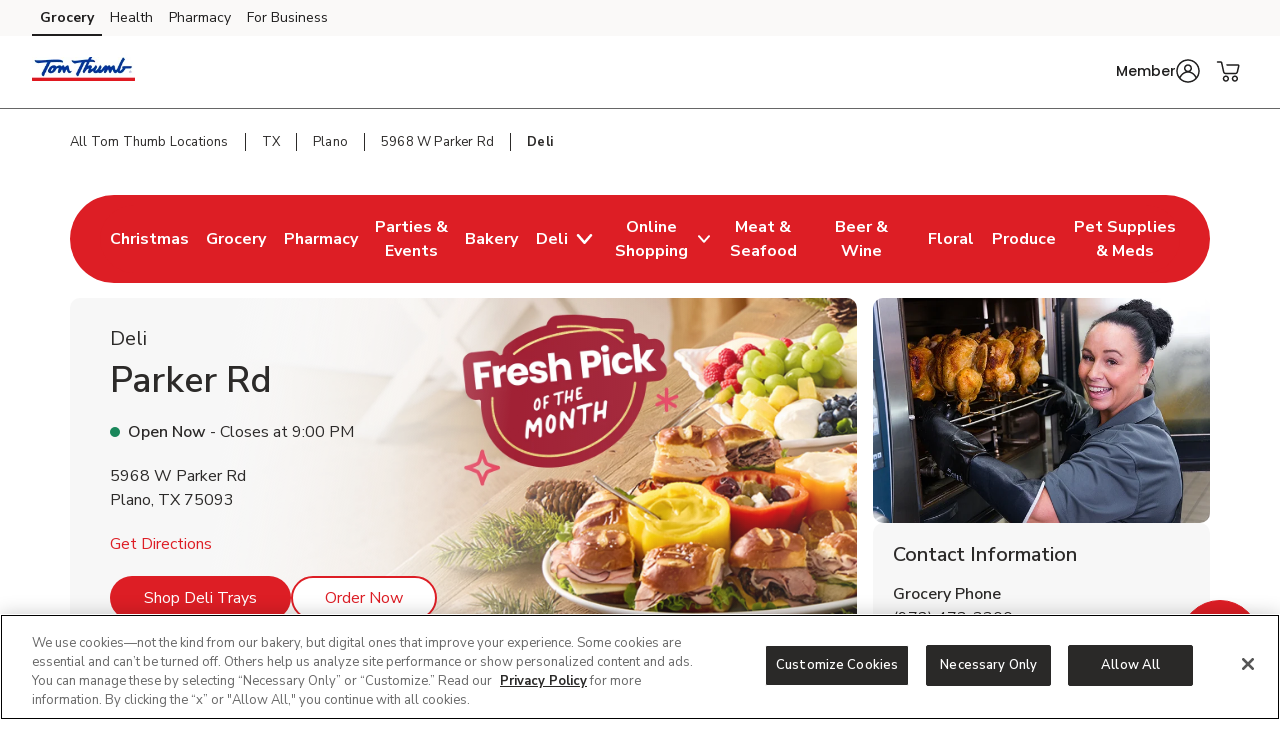

--- FILE ---
content_type: text/html; charset=utf-8
request_url: https://local.tomthumb.com/tx/plano/5968-w-parker-rd/deli.html
body_size: 25012
content:
<!doctype html><html lang="en"><head><meta http-equiv="Content-Type" content="text/html; charset=utf-8"/><meta http-equiv="X-UA-Compatible" content="IE=edge"><link rel="dns-prefetch" href="//www.yext-pixel.com"><link rel="dns-prefetch" href="//a.cdnmktg.com"><link rel="dns-prefetch" href="//a.mktgcdn.com"><link rel="dns-prefetch" href="//dynl.mktgcdn.com"><link rel="dns-prefetch" href="//dynm.mktgcdn.com"><link rel="dns-prefetch" href="//www.google-analytics.com"><meta name="viewport" content="width=device-width, initial-scale=1, maximum-scale=5"><meta name="format-detection" content="telephone=no"><title>Order Christmas Appetizers, Christmas Side Dishes & Party Trays For Pickup Online - Deli Near Me in Plano, TX - Order Sandwiches & Deli Trays Online</title><meta name="description" content="Order Christmas appetizers, Christmas side dishes, party trays for delivery or pickup. Looking for a deli near you in Plano, TX? Tom Thumb Deli is located at 5968 W Parker Rd.  Our local deli is the perfect place to order all of your deli needs for lunch, larger gatherings or parties."><meta name="keywords" content=""><meta property="og:title" content="Order Christmas Appetizers, Christmas Side Dishes & Party Trays For Pickup Online - Deli Near Me in Plano, TX - Order Sandwiches & Deli Trays Online"><meta property="og:description" content="Order Christmas appetizers, Christmas side dishes, party trays for delivery or pickup. Looking for a deli near you in Plano, TX? Tom Thumb Deli is located at 5968 W Parker Rd.  Our local deli is the perfect place to order all of your deli needs for lunch, larger gatherings or parties."><meta property="og:image" content="https://dynl.mktgcdn.com/p/303-2FxPkl0kskppybGidEQpaXXqqLQ1aPpTdE1LsVA/150x150.png"><meta property="og:type" content="website"><meta property="og:url" content="https://local.tomthumb.com/tx/plano/5968-w-parker-rd/deli.html"><meta name="twitter:card" content="summary"><link rel="canonical" href="https://local.tomthumb.com/tx/plano/5968-w-parker-rd/deli.html" /><link rel="shortcut icon" href="../../../permanent-b0b701/assets/images/tomthumb-logo-svg.83c0a091.svg"><script>window.Yext = (function(Yext){Yext["BaseUrl"] = "../../../"; return Yext;})(window.Yext || {});</script><script>window.Yext = (function(Yext){Yext["locale"] = "en"; return Yext;})(window.Yext || {});</script><script>window.Yext = (function(Yext){Yext["isStaging"] = false; return Yext;})(window.Yext || {});</script><script id="monitoring-data" type="text/data">{"isStaging":false,"siteDomain":"local.tomthumb.com","siteId":915,"soyTemplateName":"locationEntity.intent_layout"}</script><link rel="preload" href="../../../permanent-b0b701/assets/fonts/NunitoSans-Bold.08e53a51.ttf" as="font" crossorigin="anonymous"><link rel="preload" href="../../../permanent-b0b701/assets/fonts/NunitoSans-Regular.4c8f4470.ttf" as="font" crossorigin="anonymous"><link rel="preload" href="../../../permanent-b0b701/assets/fonts/NunitoSans-SemiBold.bd318b58.ttf" as="font" crossorigin="anonymous"><script type="text/javascript">window.Yext = (function(Yext){Yext.ajaxEndpoint = 'www'; return Yext;})(window.Yext || {});</script><link rel="preload" as="style" href="https://www.tomthumb.com/etc.clientlibs/wcax-core/clientlibs/clientlib-global-navigation/syndicate.min.css"><link rel="preload" as="style" href="https://www.tomthumb.com/etc.clientlibs/wcax-core/clientlibs/clientlib-unified-header/tomthumb.min.css"><meta name="geo.position" content="33.04298756835429;-96.82860850692578"><meta name="geo.placename" content="Plano,Texas"><link rel="dns-prefetch" href="//www.yext-pixel.com"><link rel="dns-prefetch" href="//a.cdnmktg.com"><link rel="dns-prefetch" href="//a.mktgcdn.com"><link rel="dns-prefetch" href="//dynl.mktgcdn.com"><link rel="dns-prefetch" href="//dynm.mktgcdn.com"><link rel="dns-prefetch" href="//www.google-analytics.com"><link rel="preload" as="style" href="../../../permanent-b0b701/local.tomthumb.com/locationEntity/styles.d43546f6.css"><link rel="stylesheet" type="text/css" href="../../../permanent-b0b701/local.tomthumb.com/locationEntity/styles.d43546f6.css"><script src="../../../permanent-b0b701/local.tomthumb.com/locationEntity/en.76f69195.js" async defer data-webpack-inline></script><script type="text/javascript">window.Yext = (function(Yext){Yext.Profile = {"address":{"city":"Plano","countryCode":"US","extraDescription":null,"line1":"5968 W Parker Rd","line2":null,"line3":null,"postalCode":"75093","region":"TX","sublocality":null},"c_activeOnPages":true,"c_additionalPaymentAccepted":["China Union","JCB","EBT","WIC","eWIC","FSA Flex Spending Cards","Gift Cards","SNAP"],"c_alcoholHeadings_Breadcrumbs":["Beer","Wine"],"c_answer1":"Yes, Tom Thumb located at 5968 W Parker Rd, Plano, TX has an in-store deli with a variety of deli meats and cheeses hand-cut in-store!","c_answer2":"Yes, Tom Thumb at 5968 W Parker Rd, Plano, TX offers hot, freshly prepared fried chicken daily. You’ll find crispy fried chicken, chicken tenders, and family-sized chicken meals available in the deli or hot foods section—perfect for lunch, dinner, or any occasion.\n\nFor larger gatherings, Tom Thumb also offers fried chicken party packs that are ideal for events, office lunches, or family celebrations. These catering-sized options make it easy to serve a crowd with delicious, ready-to-eat chicken. You can order fried chicken and party trays online for pickup through our convenient Order-Ahead service.","c_answer3":"Order Ahead is a great way to pre-order fresh deli catering trays or party trays. Simply place your order \u003ca href=\"https://www.tomthumb.com/orderahead/store/2570?icmpid=tth_yxt_r1_oahc_ih\" style=\"color:blue;\"\u003e online\u003c/a\u003e and select a time slot to pick up and pay for your items at your local Tom Thumb!","c_answer4":"Tom Thumb offers a wide selection of party trays, catering trays, and sandwich trays perfect for any occasion. Whether you're hosting a party, planning a corporate event, or need quick and delicious options for a gathering, you can find fresh, ready-to-serve trays at your local store.  Easily schedule your order for pickup through our convenient Order-Ahead service.","c_appDownloadsLink":"https://tomthumb.onelink.me/wBO4?pid=LandingPage\u0026c=lp_allb_alld_ecom_ylp_yourstoreapp\u0026af_dp=tomthumbApp%3A%2F%2Fpushsection%3Dj4u\u0026af_web_dp=https%3A%2F%2Fwww.tomthumb.com%3FCMPID%3Dlp_allb_alld_ecom_ylp_yourstoreapp","c_associatedAlcoholStoreID":"2570-A","c_associatedBakeryStoreID":"2570-B","c_associatedCelebrationsID":"2570-C","c_associatedDeliStoreID":"2570-D","c_associatedEcommerceStoreID":"2570-E","c_associatedFloralStoreID":"2570-L","c_associatedMeatAndSeafoodStoreID":"2570-M","c_associatedPetRXStoreID":"2570-X","c_associatedPharmacyStoreID":"2570-P","c_associatedProduceStoreID":"2570-R","c_bakeryAndDeliOrderAhead":true,"c_bakeryOrderAhead":false,"c_bannerAbv":"tth","c_bannerURLName":"tomthumb","c_boarsHead":false,"c_boarsHeadDeli":false,"c_brandifyBannerName":"Tom Thumb","c_careers":{"decoPacEnabled":null,"description":"Easily set new goals with Meal Plans. Explore shoppable recipes that fit your budget and preferences, plan your meals, then shop all the ingredients you need in one click.","ecommEnabled":true,"oAEnabled":null,"photo":{"image":{"alternateText":"shoppable recipes for the new year","height":640,"thumbnails":[{"height":640,"url":"//dynl.mktgcdn.com/p/DbpbP2TAvw4rdYsCWsWBWMrJgxyq9bcXhj8L72AqIfs/2560x640.jpg","width":2560},{"height":475,"url":"//dynl.mktgcdn.com/p/DbpbP2TAvw4rdYsCWsWBWMrJgxyq9bcXhj8L72AqIfs/1900x475.jpg","width":1900},{"height":155,"url":"//dynl.mktgcdn.com/p/DbpbP2TAvw4rdYsCWsWBWMrJgxyq9bcXhj8L72AqIfs/619x155.jpg","width":619},{"height":150,"url":"//dynl.mktgcdn.com/p/DbpbP2TAvw4rdYsCWsWBWMrJgxyq9bcXhj8L72AqIfs/600x150.jpg","width":600},{"height":49,"url":"//dynl.mktgcdn.com/p/DbpbP2TAvw4rdYsCWsWBWMrJgxyq9bcXhj8L72AqIfs/196x49.jpg","width":196}],"url":"//dynl.mktgcdn.com/p/DbpbP2TAvw4rdYsCWsWBWMrJgxyq9bcXhj8L72AqIfs/2560x640.jpg","width":2560}},"text":"Try it now!","textUrl":"https://www.tomthumb.com/set-store.html?storeId=2570\u0026goto=https://www.tomthumb.com/personal-digital-shoppable-recipe-book.html\u0026icmpid=tth_yxt_r2_nmealc_ih","title":"Fresh start, fresh ideas"},"c_careersTitle":"Meal Plans","c_cityURLSlug":"plano","c_customCakes":true,"c_dUGGoLiveDate":{"day":2,"month":2,"year":2021},"c_decoPacGoLiveDate":{"day":29,"month":8,"year":2024},"c_decoPacLink":"https://order.cakes.com/pbc/tom-thumb-2570","c_decoPacLive":true,"c_defaultStoreID":"2574","c_defaultStoreID1":"2574","c_deliOrderAhead":false,"c_departments":[{"clickthroughUrl":"https://www.tomthumb.com/shop/aisles/pet-care.html?sort=\u0026loc=2570\u0026icmpid=tth_yxt_dpt_petc_ih","description":"Pet Supplies and Meds","image":{"alternateText":"dog looking at fruit","height":516,"sourceUrl":"https://a.mktgcdn.com/p/6U3W9FSim4ftdOK1IWPCjBWCOEhnm-Wb-3gqEymQrS4/596x516.jpg","thumbnails":[{"height":516,"url":"//dynl.mktgcdn.com/p/6U3W9FSim4ftdOK1IWPCjBWCOEhnm-Wb-3gqEymQrS4/596x516.jpg","width":596},{"height":450,"url":"//dynl.mktgcdn.com/p/6U3W9FSim4ftdOK1IWPCjBWCOEhnm-Wb-3gqEymQrS4/520x450.jpg","width":520},{"height":170,"url":"//dynl.mktgcdn.com/p/6U3W9FSim4ftdOK1IWPCjBWCOEhnm-Wb-3gqEymQrS4/196x170.jpg","width":196}],"url":"//dynl.mktgcdn.com/p/6U3W9FSim4ftdOK1IWPCjBWCOEhnm-Wb-3gqEymQrS4/596x516.jpg","width":596}},{"clickthroughUrl":"https://www.tomthumb.com/shop/aisles/meat-seafood/fish-shellfish.html?sort=\u0026loc=2570\u0026icmpid=tth_yxt_dpt_frsc_ih","description":"Fresh Seafood","image":{"alternateText":"fresh cooked seafood on a plate","height":700,"sourceUrl":"https://a.mktgcdn.com/p/g6xYr0m0ZCWdpcSRaO8_LoUkq2fuMjkjqxI90BRkjCQ/700x700.jpg","thumbnails":[{"height":700,"url":"//dynl.mktgcdn.com/p/g6xYr0m0ZCWdpcSRaO8_LoUkq2fuMjkjqxI90BRkjCQ/700x700.jpg","width":700},{"height":619,"url":"//dynl.mktgcdn.com/p/g6xYr0m0ZCWdpcSRaO8_LoUkq2fuMjkjqxI90BRkjCQ/619x619.jpg","width":619},{"height":450,"url":"//dynl.mktgcdn.com/p/g6xYr0m0ZCWdpcSRaO8_LoUkq2fuMjkjqxI90BRkjCQ/450x450.jpg","width":450},{"height":196,"url":"//dynl.mktgcdn.com/p/g6xYr0m0ZCWdpcSRaO8_LoUkq2fuMjkjqxI90BRkjCQ/196x196.jpg","width":196}],"url":"//dynl.mktgcdn.com/p/g6xYr0m0ZCWdpcSRaO8_LoUkq2fuMjkjqxI90BRkjCQ/700x700.jpg","width":700}},{"clickthroughUrl":"https://www.tomthumb.com/shop/aisles/meat-seafood/beef.html?sort=\u0026loc=2570\u0026icmpid=tth_yxt_dpt_frmc_ih","description":"Fresh Meat","image":{"alternateText":"fresh cooked steak on a plate","height":196,"sourceUrl":"https://a.mktgcdn.com/p/qbsGwmKm9Au4TbT0nLZo4MM4N0g6ioVvsLRHLjzGQ2I/196x196.jpg","thumbnails":[{"height":196,"url":"//dynl.mktgcdn.com/p/qbsGwmKm9Au4TbT0nLZo4MM4N0g6ioVvsLRHLjzGQ2I/196x196.jpg","width":196}],"url":"//dynl.mktgcdn.com/p/qbsGwmKm9Au4TbT0nLZo4MM4N0g6ioVvsLRHLjzGQ2I/196x196.jpg","width":196}},{"clickthroughUrl":"https://www.tomthumb.com/shop/aisles/fruits-vegetables.html?sort=\u0026loc=2570\u0026icmpid=tth_yxt_dpt_frpc_ih","description":"Fresh Produce","image":{"alternateText":"fresh berries in a bowl on a table","height":700,"sourceUrl":"https://a.mktgcdn.com/p/AGOlvLQIAzTV-haO-Oh1RSs3o4sNGfQj3eKkC0PQp0o/700x700.jpg","thumbnails":[{"height":700,"url":"//dynl.mktgcdn.com/p/AGOlvLQIAzTV-haO-Oh1RSs3o4sNGfQj3eKkC0PQp0o/700x700.jpg","width":700},{"height":619,"url":"//dynl.mktgcdn.com/p/AGOlvLQIAzTV-haO-Oh1RSs3o4sNGfQj3eKkC0PQp0o/619x619.jpg","width":619},{"height":450,"url":"//dynl.mktgcdn.com/p/AGOlvLQIAzTV-haO-Oh1RSs3o4sNGfQj3eKkC0PQp0o/450x450.jpg","width":450},{"height":196,"url":"//dynl.mktgcdn.com/p/AGOlvLQIAzTV-haO-Oh1RSs3o4sNGfQj3eKkC0PQp0o/196x196.jpg","width":196}],"url":"//dynl.mktgcdn.com/p/AGOlvLQIAzTV-haO-Oh1RSs3o4sNGfQj3eKkC0PQp0o/700x700.jpg","width":700}},{"clickthroughUrl":"https://www.tomthumb.com/shop/aisles/wine-beer-spirits.html?sort=\u0026loc=2570\u0026icmpid=tth_yxt_dpt_winc_ih","description":"Beer/Wine","image":{"alternateText":"beer on a table","height":700,"sourceUrl":"https://a.mktgcdn.com/p/lJ33SreXPXxNfM9glvuPSZEpBuC1VFpwUh978K169zE/700x700.jpg","thumbnails":[{"height":700,"url":"//dynl.mktgcdn.com/p/lJ33SreXPXxNfM9glvuPSZEpBuC1VFpwUh978K169zE/700x700.jpg","width":700},{"height":619,"url":"//dynl.mktgcdn.com/p/lJ33SreXPXxNfM9glvuPSZEpBuC1VFpwUh978K169zE/619x619.jpg","width":619},{"height":450,"url":"//dynl.mktgcdn.com/p/lJ33SreXPXxNfM9glvuPSZEpBuC1VFpwUh978K169zE/450x450.jpg","width":450},{"height":196,"url":"//dynl.mktgcdn.com/p/lJ33SreXPXxNfM9glvuPSZEpBuC1VFpwUh978K169zE/196x196.jpg","width":196}],"url":"//dynl.mktgcdn.com/p/lJ33SreXPXxNfM9glvuPSZEpBuC1VFpwUh978K169zE/700x700.jpg","width":700}},{"clickthroughUrl":"https://www.tomthumb.com/shop/aisles/wine-beer-spirits/spirits-mixers.html?sort=\u0026loc=2570\u0026icmpid=tth_yxt_dpt_liqc_ih","description":"Liquor","image":{"alternateText":"bottle of Crown royal and ketel one vodka","height":700,"sourceUrl":"https://a.mktgcdn.com/p/gEZxH3cOoHxovMu44XzTlrzssckUhI4edd97sBYFPhY/700x700.jpg","thumbnails":[{"height":700,"url":"//dynl.mktgcdn.com/p/gEZxH3cOoHxovMu44XzTlrzssckUhI4edd97sBYFPhY/700x700.jpg","width":700},{"height":619,"url":"//dynl.mktgcdn.com/p/gEZxH3cOoHxovMu44XzTlrzssckUhI4edd97sBYFPhY/619x619.jpg","width":619},{"height":450,"url":"//dynl.mktgcdn.com/p/gEZxH3cOoHxovMu44XzTlrzssckUhI4edd97sBYFPhY/450x450.jpg","width":450},{"height":196,"url":"//dynl.mktgcdn.com/p/gEZxH3cOoHxovMu44XzTlrzssckUhI4edd97sBYFPhY/196x196.jpg","width":196}],"url":"//dynl.mktgcdn.com/p/gEZxH3cOoHxovMu44XzTlrzssckUhI4edd97sBYFPhY/700x700.jpg","width":700}},{"clickthroughUrl":"https://www.tomthumb.com/shop/aisles/flowers-cards-occasion.html?sort=\u0026loc=2570\u0026icmpid=tth_yxt_dpt_floc_ih","description":"Floral","image":{"alternateText":"bouquet of fresh flowers","height":700,"sourceUrl":"https://a.mktgcdn.com/p/84RlzWnAiU_3c4edaMgv3LjdJ14WoDYbhtdwIszQPoo/700x700.jpg","thumbnails":[{"height":700,"url":"//dynl.mktgcdn.com/p/84RlzWnAiU_3c4edaMgv3LjdJ14WoDYbhtdwIszQPoo/700x700.jpg","width":700},{"height":619,"url":"//dynl.mktgcdn.com/p/84RlzWnAiU_3c4edaMgv3LjdJ14WoDYbhtdwIszQPoo/619x619.jpg","width":619},{"height":450,"url":"//dynl.mktgcdn.com/p/84RlzWnAiU_3c4edaMgv3LjdJ14WoDYbhtdwIszQPoo/450x450.jpg","width":450},{"height":196,"url":"//dynl.mktgcdn.com/p/84RlzWnAiU_3c4edaMgv3LjdJ14WoDYbhtdwIszQPoo/196x196.jpg","width":196}],"url":"//dynl.mktgcdn.com/p/84RlzWnAiU_3c4edaMgv3LjdJ14WoDYbhtdwIszQPoo/700x700.jpg","width":700}},{"clickthroughUrl":"https://www.tomthumb.com/shop/aisles/bread-bakery.html?sort=\u0026loc=2570\u0026icmpid=tth_yxt_dpt_bakc_ih","description":"Bakery","image":{"alternateText":"fresh bread on a table","height":700,"sourceUrl":"https://a.mktgcdn.com/p/uTPod2mWhL2_iSyt6ZHSaIK3oJi2-JcGNwrDbCwu064/700x700.jpg","thumbnails":[{"height":700,"url":"//dynl.mktgcdn.com/p/uTPod2mWhL2_iSyt6ZHSaIK3oJi2-JcGNwrDbCwu064/700x700.jpg","width":700},{"height":619,"url":"//dynl.mktgcdn.com/p/uTPod2mWhL2_iSyt6ZHSaIK3oJi2-JcGNwrDbCwu064/619x619.jpg","width":619},{"height":450,"url":"//dynl.mktgcdn.com/p/uTPod2mWhL2_iSyt6ZHSaIK3oJi2-JcGNwrDbCwu064/450x450.jpg","width":450},{"height":196,"url":"//dynl.mktgcdn.com/p/uTPod2mWhL2_iSyt6ZHSaIK3oJi2-JcGNwrDbCwu064/196x196.jpg","width":196}],"url":"//dynl.mktgcdn.com/p/uTPod2mWhL2_iSyt6ZHSaIK3oJi2-JcGNwrDbCwu064/700x700.jpg","width":700}},{"clickthroughUrl":"https://www.tomthumb.com/shop/aisles/deli.html?sort=\u0026loc=2570\u0026icmpid=tth_yxt_dpt_delc_ih","description":"Service Deli","image":{"alternateText":"sandwiches fruits meats and cheeses on a table","height":700,"sourceUrl":"https://a.mktgcdn.com/p/A3-QlCb1Sue7YiNl0K3dWlow7u2dkptlIWFXNL0ks4k/700x700.jpg","thumbnails":[{"height":700,"url":"//dynl.mktgcdn.com/p/A3-QlCb1Sue7YiNl0K3dWlow7u2dkptlIWFXNL0ks4k/700x700.jpg","width":700},{"height":619,"url":"//dynl.mktgcdn.com/p/A3-QlCb1Sue7YiNl0K3dWlow7u2dkptlIWFXNL0ks4k/619x619.jpg","width":619},{"height":450,"url":"//dynl.mktgcdn.com/p/A3-QlCb1Sue7YiNl0K3dWlow7u2dkptlIWFXNL0ks4k/450x450.jpg","width":450},{"height":196,"url":"//dynl.mktgcdn.com/p/A3-QlCb1Sue7YiNl0K3dWlow7u2dkptlIWFXNL0ks4k/196x196.jpg","width":196}],"url":"//dynl.mktgcdn.com/p/A3-QlCb1Sue7YiNl0K3dWlow7u2dkptlIWFXNL0ks4k/700x700.jpg","width":700}},{"clickthroughUrl":"https://www.tomthumb.com/pharmacy.html?sort=\u0026loc=2570\u0026icmpid=tth_yxt_dpt_pharmc_ih","description":"Pharmacy","image":{"alternateText":"pharmacist filling prescriptions","height":200,"sourceUrl":"https://a.mktgcdn.com/p/FIhdzYwx9lfjWpNN6XvKLch_8whM6TrJr_EXVSTmlec/308x200.png","thumbnails":[{"height":200,"url":"//dynl.mktgcdn.com/p/FIhdzYwx9lfjWpNN6XvKLch_8whM6TrJr_EXVSTmlec/308x200.png","width":308},{"height":127,"url":"//dynl.mktgcdn.com/p/FIhdzYwx9lfjWpNN6XvKLch_8whM6TrJr_EXVSTmlec/196x127.png","width":196}],"url":"//dynl.mktgcdn.com/p/FIhdzYwx9lfjWpNN6XvKLch_8whM6TrJr_EXVSTmlec/308x200.png","width":308}}],"c_district":"D4","c_division":"Southern","c_doorDash":false,"c_driveUpAndGo":true,"c_eventsCTAText":["Learn More"],"c_exemptFromETL":false,"c_fAQCount":"4","c_fAQSection":[{"answer":"Yes, Tom Thumb located at 5968 W Parker Rd, Plano, TX has an in-store deli with a variety of deli meats and cheeses hand-cut in-store!","question":"Does Tom Thumb near me have an in-store Deli?"},{"answer":"Yes, Tom Thumb at 5968 W Parker Rd, Plano, TX offers hot, freshly prepared fried chicken daily. You’ll find crispy fried chicken, chicken tenders, and family-sized chicken meals available in the deli or hot foods section—perfect for lunch, dinner, or any occasion.\n\nFor larger gatherings, Tom Thumb also offers fried chicken party packs that are ideal for events, office lunches, or family celebrations. These catering-sized options make it easy to serve a crowd with delicious, ready-to-eat chicken. You can order fried chicken and party trays online for pickup{: style=\"color:blue;\"} through our convenient Order-Ahead service.","question":"Does Tom Thumb sell fried chicken?"},{"answer":"Order Ahead is a great way to pre-order fresh deli catering trays or party trays. Simply place your order \u003ca href=\"https://www.tomthumb.com/orderahead/store/2570?icmpid=tth_yxt_r1_oahc_ih\" style=\"color:blue;\"\u003e online\u003c/a\u003e and select a time slot to pick up and pay for your items at your local Tom Thumb!","question":"How does Order-Ahead work at Tom Thumb?"},{"answer":"Tom Thumb offers a wide selection of party trays, catering trays, and sandwich trays perfect for any occasion. Whether you're hosting a party, planning a corporate event, or need quick and delicious options for a gathering, you can find fresh, ready-to-serve trays at your local store.  Easily schedule your order for pickup through our convenient Order-Ahead service.","question":"Can you buy party trays, catering trays or sandwich trays at Tom Thumb?"}],"c_googleCIDURL":"https://maps.google.com/maps?cid=1221018067283823180","c_groceryBrand":"Tom Thumb","c_groceryDelivery":true,"c_groceryDeliveryGoLiveDate":{"day":2,"month":2,"year":2021},"c_groceryURLSlug":"5968-w-parker-rd","c_hasAlcohol":true,"c_hasBakery":true,"c_hasCelebrations":true,"c_hasDeli":true,"c_hasDeliSubIntent":["Chicken"],"c_hasEcommerce":true,"c_hasEcommerceSubIntent":["Limited Time"],"c_hasFloral":true,"c_hasHoliday":true,"c_hasMeatAndSeafood":true,"c_hasOwnedFuelStation":false,"c_hasPetRX":true,"c_hasPharmacy":true,"c_hasProduce":true,"c_heroCTA2":{"decoPacEnabled":null,"noFollow":false,"oAEnabled":null,"text":"Order Now","url":"https://www.tomthumb.com/orderahead/store/2570?icmpid=alb_yxt_r6_oahc_ih"},"c_heroCampaign":"r2","c_heroImage":{"image":{"alternateText":"sides","height":640,"sourceUrl":"https://a.mktgcdn.com/p/3wD9cYW-2FLbN_T2YGtSdLrnUUviPJJF3Jt1cQcp4Bs/2560x640.jpg","thumbnails":[{"height":640,"url":"//dynl.mktgcdn.com/p/3wD9cYW-2FLbN_T2YGtSdLrnUUviPJJF3Jt1cQcp4Bs/2560x640.jpg","width":2560},{"height":475,"url":"//dynl.mktgcdn.com/p/3wD9cYW-2FLbN_T2YGtSdLrnUUviPJJF3Jt1cQcp4Bs/1900x475.jpg","width":1900},{"height":155,"url":"//dynl.mktgcdn.com/p/3wD9cYW-2FLbN_T2YGtSdLrnUUviPJJF3Jt1cQcp4Bs/619x155.jpg","width":619},{"height":150,"url":"//dynl.mktgcdn.com/p/3wD9cYW-2FLbN_T2YGtSdLrnUUviPJJF3Jt1cQcp4Bs/600x150.jpg","width":600},{"height":49,"url":"//dynl.mktgcdn.com/p/3wD9cYW-2FLbN_T2YGtSdLrnUUviPJJF3Jt1cQcp4Bs/196x49.jpg","width":196}],"url":"//dynl.mktgcdn.com/p/3wD9cYW-2FLbN_T2YGtSdLrnUUviPJJF3Jt1cQcp4Bs/2560x640.jpg","width":2560}},"c_isSubIntent":false,"c_linkedEntityList":["5604990","38975274","1066801779","38979908","1081499448","5673892","23643535","1016499385","26095291","26517786","46990904","64699211","2010359675"],"c_linkedMarketingModule":["1098667052","1098223140"],"c_linkedServicesEntities":["29999743","30081238","30081232","30081239","30081254","30081264","30081276","30081287","39802881"],"c_marketplaceEnabled":true,"c_metaInformation":{"description":"Order Christmas appetizers, Christmas side dishes, party trays for delivery or pickup. Looking for a deli near you in Plano, TX? Tom Thumb Deli is located at 5968 W Parker Rd.  Our local deli is the perfect place to order all of your deli needs for lunch, larger gatherings or parties.","keywords":null,"title":"Order Christmas Appetizers, Christmas Side Dishes \u0026 Party Trays For Pickup Online - Deli Near Me in Plano, TX - Order Sandwiches \u0026 Deli Trays Online"},"c_newBreadcrumbs":"Deli","c_newCareers":{"decoPacEnabled":null,"description":"Meal Plans makes it easy to plan, shop and cook meals you'll love. Browse by budget, ingredient and more, or build your own digital recipe box to shop any cookbook or online recipe you love in a click.","ecommEnabled":true,"oAEnabled":null,"photo":{"image":{"alternateText":"build your own digital cookbook from any recipe with meal plans","height":568,"thumbnails":[{"height":568,"url":"//dynl.mktgcdn.com/p/s42xvqsSd_g84ZHGO4EPEl9PLd2M9pIqaQnA3slUViA/1280x568.jpg","width":1280},{"height":275,"url":"//dynl.mktgcdn.com/p/s42xvqsSd_g84ZHGO4EPEl9PLd2M9pIqaQnA3slUViA/619x275.jpg","width":619},{"height":266,"url":"//dynl.mktgcdn.com/p/s42xvqsSd_g84ZHGO4EPEl9PLd2M9pIqaQnA3slUViA/600x266.jpg","width":600},{"height":87,"url":"//dynl.mktgcdn.com/p/s42xvqsSd_g84ZHGO4EPEl9PLd2M9pIqaQnA3slUViA/196x87.jpg","width":196}],"url":"//dynl.mktgcdn.com/p/s42xvqsSd_g84ZHGO4EPEl9PLd2M9pIqaQnA3slUViA/1280x568.jpg","width":1280}},"text":"Try it now!","textUrl":"https://www.tomthumb.com/set-store.html?storeId=2570\u0026goto=https://www.tomthumb.com/personal-digital-shoppable-recipe-book.html\u0026icmpid=tth_yxt_r2_nmealc_ih","title":"Savor the simplicity"},"c_newCarousel1":{"carousel":[{"analyticsName":"oa-holiday-trays-25","cTALabel":"Order Now","cTALink":"https://www.tomthumb.com/orderahead/store/2570/category/Christmas?catId=369","description":null,"image":{"image":{"alternateText":"fine cheese and fruit tray","height":400,"sourceUrl":"https://a.mktgcdn.com/p/CVU5e3fVQcN1HZpePEKMDU2E3l2oTfCb0NGPR3mI26E/384x400.jpg","thumbnails":[{"height":400,"url":"//dynl.mktgcdn.com/p/CVU5e3fVQcN1HZpePEKMDU2E3l2oTfCb0NGPR3mI26E/384x400.jpg","width":384},{"height":204,"url":"//dynl.mktgcdn.com/p/CVU5e3fVQcN1HZpePEKMDU2E3l2oTfCb0NGPR3mI26E/196x204.jpg","width":196}],"url":"//dynl.mktgcdn.com/p/CVU5e3fVQcN1HZpePEKMDU2E3l2oTfCb0NGPR3mI26E/384x400.jpg","width":384}},"price":null,"title":"Fine Cheese and Fruit Tray"},{"analyticsName":"oa-holiday-trays-25","cTALabel":"Order Now","cTALink":"https://www.tomthumb.com/orderahead/store/2570/category/Christmas?catId=369","description":null,"image":{"image":{"alternateText":"holiday sweet tray","height":1600,"sourceUrl":"https://a.mktgcdn.com/p/EDy5FA77-YRcDihwKckZur-JqxEkub26iFpGfXSlsQQ/1600x1600.jpg","thumbnails":[{"height":1600,"url":"//dynl.mktgcdn.com/p/EDy5FA77-YRcDihwKckZur-JqxEkub26iFpGfXSlsQQ/1600x1600.jpg","width":1600},{"height":619,"url":"//dynl.mktgcdn.com/p/EDy5FA77-YRcDihwKckZur-JqxEkub26iFpGfXSlsQQ/619x619.jpg","width":619},{"height":450,"url":"//dynl.mktgcdn.com/p/EDy5FA77-YRcDihwKckZur-JqxEkub26iFpGfXSlsQQ/450x450.jpg","width":450},{"height":196,"url":"//dynl.mktgcdn.com/p/EDy5FA77-YRcDihwKckZur-JqxEkub26iFpGfXSlsQQ/196x196.jpg","width":196}],"url":"//dynl.mktgcdn.com/p/EDy5FA77-YRcDihwKckZur-JqxEkub26iFpGfXSlsQQ/1600x1600.jpg","width":1600}},"price":null,"title":"Holiday Sweet Tray"},{"analyticsName":"oa-holiday-trays-25","cTALabel":"Order Now","cTALink":"https://www.tomthumb.com/orderahead/store/2570/category/Christmas?catId=369","description":null,"image":{"image":{"alternateText":"classic party tray","height":1600,"sourceUrl":"https://a.mktgcdn.com/p/PwRXOVJ0Vui-05wkh-vo4QmuStC79fZvTXUwxbmAmnI/1600x1600.jpg","thumbnails":[{"height":1600,"url":"//dynl.mktgcdn.com/p/PwRXOVJ0Vui-05wkh-vo4QmuStC79fZvTXUwxbmAmnI/1600x1600.jpg","width":1600},{"height":619,"url":"//dynl.mktgcdn.com/p/PwRXOVJ0Vui-05wkh-vo4QmuStC79fZvTXUwxbmAmnI/619x619.jpg","width":619},{"height":450,"url":"//dynl.mktgcdn.com/p/PwRXOVJ0Vui-05wkh-vo4QmuStC79fZvTXUwxbmAmnI/450x450.jpg","width":450},{"height":196,"url":"//dynl.mktgcdn.com/p/PwRXOVJ0Vui-05wkh-vo4QmuStC79fZvTXUwxbmAmnI/196x196.jpg","width":196}],"url":"//dynl.mktgcdn.com/p/PwRXOVJ0Vui-05wkh-vo4QmuStC79fZvTXUwxbmAmnI/1600x1600.jpg","width":1600}},"price":null,"title":"Classic Party Tray"},{"analyticsName":"oa-holiday-trays-25","cTALabel":"Order Now","cTALink":"https://www.tomthumb.com/orderahead/store/2570/category/Christmas?catId=369","description":null,"image":{"image":{"alternateText":"elegant charcuterie tray","height":1600,"sourceUrl":"https://a.mktgcdn.com/p/qYHNFP_5QP1tThylK8scFv8KZYdWzNKHB2idj6kfpSY/1600x1600.jpg","thumbnails":[{"height":1600,"url":"//dynl.mktgcdn.com/p/qYHNFP_5QP1tThylK8scFv8KZYdWzNKHB2idj6kfpSY/1600x1600.jpg","width":1600},{"height":619,"url":"//dynl.mktgcdn.com/p/qYHNFP_5QP1tThylK8scFv8KZYdWzNKHB2idj6kfpSY/619x619.jpg","width":619},{"height":450,"url":"//dynl.mktgcdn.com/p/qYHNFP_5QP1tThylK8scFv8KZYdWzNKHB2idj6kfpSY/450x450.jpg","width":450},{"height":196,"url":"//dynl.mktgcdn.com/p/qYHNFP_5QP1tThylK8scFv8KZYdWzNKHB2idj6kfpSY/196x196.jpg","width":196}],"url":"//dynl.mktgcdn.com/p/qYHNFP_5QP1tThylK8scFv8KZYdWzNKHB2idj6kfpSY/1600x1600.jpg","width":1600}},"price":null,"title":"Elegant Charcuterie Tray"}]},"c_newCarouselTitle":"Shop Christmas Trays","c_newCategory1":{"category":[{"categoryLabel":"Christmas Trays","image":{"image":{"alternateText":"christmas holiday trays","height":4501,"sourceUrl":"https://a.mktgcdn.com/p/RelvJNkRCuFBw_m0-LevcM3lXpGqyAKPdPuXM7uNsIg/4502x4501.jpg","thumbnails":[{"height":4501,"url":"//dynl.mktgcdn.com/p/RelvJNkRCuFBw_m0-LevcM3lXpGqyAKPdPuXM7uNsIg/4502x4501.jpg","width":4502},{"height":1900,"url":"//dynl.mktgcdn.com/p/RelvJNkRCuFBw_m0-LevcM3lXpGqyAKPdPuXM7uNsIg/1900x1900.jpg","width":1900},{"height":619,"url":"//dynl.mktgcdn.com/p/RelvJNkRCuFBw_m0-LevcM3lXpGqyAKPdPuXM7uNsIg/619x619.jpg","width":619},{"height":450,"url":"//dynl.mktgcdn.com/p/RelvJNkRCuFBw_m0-LevcM3lXpGqyAKPdPuXM7uNsIg/450x450.jpg","width":450},{"height":196,"url":"//dynl.mktgcdn.com/p/RelvJNkRCuFBw_m0-LevcM3lXpGqyAKPdPuXM7uNsIg/196x196.jpg","width":196}],"url":"//dynl.mktgcdn.com/p/RelvJNkRCuFBw_m0-LevcM3lXpGqyAKPdPuXM7uNsIg/4502x4501.jpg","width":4502}}}]},"c_newCategoryCarousel":[{"carousel":[{"analyticsName":"OAMeatLoversTray","cTALabel":"Order Now","cTALink":"https://www.tomthumb.com/orderahead/store/2570/category/Party-Trays-\u0026-Platters?catId=43\u0026icmpid=tth_yxt_r2_groc_ih","description":null,"image":{"image":{"height":3000,"sourceUrl":"https://a.mktgcdn.com/p/F8qd1hUOVuRtzSj_uzA88juRCFPJ4OD1CV67d7LYtJQ/3000x3000.jpg","thumbnails":[{"height":3000,"url":"//dynl.mktgcdn.com/p/F8qd1hUOVuRtzSj_uzA88juRCFPJ4OD1CV67d7LYtJQ/3000x3000.jpg","width":3000},{"height":1900,"url":"//dynl.mktgcdn.com/p/F8qd1hUOVuRtzSj_uzA88juRCFPJ4OD1CV67d7LYtJQ/1900x1900.jpg","width":1900},{"height":619,"url":"//dynl.mktgcdn.com/p/F8qd1hUOVuRtzSj_uzA88juRCFPJ4OD1CV67d7LYtJQ/619x619.jpg","width":619},{"height":450,"url":"//dynl.mktgcdn.com/p/F8qd1hUOVuRtzSj_uzA88juRCFPJ4OD1CV67d7LYtJQ/450x450.jpg","width":450},{"height":196,"url":"//dynl.mktgcdn.com/p/F8qd1hUOVuRtzSj_uzA88juRCFPJ4OD1CV67d7LYtJQ/196x196.jpg","width":196}],"url":"//dynl.mktgcdn.com/p/F8qd1hUOVuRtzSj_uzA88juRCFPJ4OD1CV67d7LYtJQ/3000x3000.jpg","width":3000}},"price":null,"title":"Meat Lovers Tray"},{"analyticsName":"OAFriedChickenPartyPacks","cTALabel":"Order Now","cTALink":"https://www.tomthumb.com/orderahead/store/2570/category/Fried-\u0026-Grilled-Chicken?catId=82\u0026icmpid=tth_yxt_r2_groc_ih","description":null,"image":{"image":{"height":400,"sourceUrl":"https://a.mktgcdn.com/p/ToBHIoTWXS-8E3bDn7eI-4hWpn8sTyBbobM3PaMEuGE/400x400.jpg","thumbnails":[{"height":400,"url":"//dynl.mktgcdn.com/p/ToBHIoTWXS-8E3bDn7eI-4hWpn8sTyBbobM3PaMEuGE/400x400.jpg","width":400},{"height":196,"url":"//dynl.mktgcdn.com/p/ToBHIoTWXS-8E3bDn7eI-4hWpn8sTyBbobM3PaMEuGE/196x196.jpg","width":196}],"url":"//dynl.mktgcdn.com/p/ToBHIoTWXS-8E3bDn7eI-4hWpn8sTyBbobM3PaMEuGE/400x400.jpg","width":400}},"price":null,"title":"Fried Chicken Party Packs"},{"analyticsName":"OASnackTrayCroissantSandwich","cTALabel":"Order Now","cTALink":"https://www.tomthumb.com/orderahead/store/2570/category/Snack+Square?catId=340\u0026icmpid=tth_yxt_r2_groc_ih","description":null,"image":{"image":{"height":3000,"sourceUrl":"https://a.mktgcdn.com/p/max-AvYABqLzTqLbcZE_k60MA_vlGCI-d-9-XkRfGuQ/3000x3000.jpg","thumbnails":[{"height":3000,"url":"//dynl.mktgcdn.com/p/max-AvYABqLzTqLbcZE_k60MA_vlGCI-d-9-XkRfGuQ/3000x3000.jpg","width":3000},{"height":1900,"url":"//dynl.mktgcdn.com/p/max-AvYABqLzTqLbcZE_k60MA_vlGCI-d-9-XkRfGuQ/1900x1900.jpg","width":1900},{"height":619,"url":"//dynl.mktgcdn.com/p/max-AvYABqLzTqLbcZE_k60MA_vlGCI-d-9-XkRfGuQ/619x619.jpg","width":619},{"height":450,"url":"//dynl.mktgcdn.com/p/max-AvYABqLzTqLbcZE_k60MA_vlGCI-d-9-XkRfGuQ/450x450.jpg","width":450},{"height":196,"url":"//dynl.mktgcdn.com/p/max-AvYABqLzTqLbcZE_k60MA_vlGCI-d-9-XkRfGuQ/196x196.jpg","width":196}],"url":"//dynl.mktgcdn.com/p/max-AvYABqLzTqLbcZE_k60MA_vlGCI-d-9-XkRfGuQ/3000x3000.jpg","width":3000}},"price":null,"title":"Snack Tray Croissant Sandwich"},{"analyticsName":"OAPretzelRollSliderTray","cTALabel":"Order Now","cTALink":"https://www.tomthumb.com/orderahead/store/2570/category/Catering?catId=342\u0026icmpid=tth_yxt_r2_groc_ih","description":null,"image":{"image":{"height":600,"sourceUrl":"https://a.mktgcdn.com/p/bgiVrzJVjx1G7kma76s__weeW_KXX0PXPuJQR0230x8/900x600.jpg","thumbnails":[{"height":600,"url":"//dynl.mktgcdn.com/p/bgiVrzJVjx1G7kma76s__weeW_KXX0PXPuJQR0230x8/900x600.jpg","width":900},{"height":413,"url":"//dynl.mktgcdn.com/p/bgiVrzJVjx1G7kma76s__weeW_KXX0PXPuJQR0230x8/619x413.jpg","width":619},{"height":400,"url":"//dynl.mktgcdn.com/p/bgiVrzJVjx1G7kma76s__weeW_KXX0PXPuJQR0230x8/600x400.jpg","width":600},{"height":131,"url":"//dynl.mktgcdn.com/p/bgiVrzJVjx1G7kma76s__weeW_KXX0PXPuJQR0230x8/196x131.jpg","width":196}],"url":"//dynl.mktgcdn.com/p/bgiVrzJVjx1G7kma76s__weeW_KXX0PXPuJQR0230x8/900x600.jpg","width":900}},"price":null,"title":"Pretzel Roll Slider Tray"},{"analyticsName":"OAFineCheeseFruitTray","cTALabel":"Order Now","cTALink":"https://www.tomthumb.com/orderahead/store/2570/category/Catering?catId=342\u0026icmpid=tth_yxt_r2_groc_ih","description":null,"image":{"image":{"height":3000,"sourceUrl":"https://a.mktgcdn.com/p/4pYio6pvRb6AjSXDzTv18JqDieQP2dQ71TSUwT8eo5g/3000x3000.jpg","thumbnails":[{"height":3000,"url":"//dynl.mktgcdn.com/p/4pYio6pvRb6AjSXDzTv18JqDieQP2dQ71TSUwT8eo5g/3000x3000.jpg","width":3000},{"height":1900,"url":"//dynl.mktgcdn.com/p/4pYio6pvRb6AjSXDzTv18JqDieQP2dQ71TSUwT8eo5g/1900x1900.jpg","width":1900},{"height":619,"url":"//dynl.mktgcdn.com/p/4pYio6pvRb6AjSXDzTv18JqDieQP2dQ71TSUwT8eo5g/619x619.jpg","width":619},{"height":450,"url":"//dynl.mktgcdn.com/p/4pYio6pvRb6AjSXDzTv18JqDieQP2dQ71TSUwT8eo5g/450x450.jpg","width":450},{"height":196,"url":"//dynl.mktgcdn.com/p/4pYio6pvRb6AjSXDzTv18JqDieQP2dQ71TSUwT8eo5g/196x196.jpg","width":196}],"url":"//dynl.mktgcdn.com/p/4pYio6pvRb6AjSXDzTv18JqDieQP2dQ71TSUwT8eo5g/3000x3000.jpg","width":3000}},"price":null,"title":"Fine Cheese and Fruit Tray"},{"analyticsName":"OAFingerSandwichTray","cTALabel":"Order Now","cTALink":"https://www.tomthumb.com/orderahead/store/2570/category/Sandwich-\u0026-Wrap-Platters?catId=322\u0026icmpid=tth_yxt_r2_groc_ih","description":null,"image":{"image":{"height":3513,"sourceUrl":"https://a.mktgcdn.com/p/JrIBOP3y9mBsorOqWEM7aNJgBSuR57Anz4GPpdLiNxE/3513x3513.jpg","thumbnails":[{"height":3513,"url":"//dynl.mktgcdn.com/p/JrIBOP3y9mBsorOqWEM7aNJgBSuR57Anz4GPpdLiNxE/3513x3513.jpg","width":3513},{"height":1900,"url":"//dynl.mktgcdn.com/p/JrIBOP3y9mBsorOqWEM7aNJgBSuR57Anz4GPpdLiNxE/1900x1900.jpg","width":1900},{"height":619,"url":"//dynl.mktgcdn.com/p/JrIBOP3y9mBsorOqWEM7aNJgBSuR57Anz4GPpdLiNxE/619x619.jpg","width":619},{"height":450,"url":"//dynl.mktgcdn.com/p/JrIBOP3y9mBsorOqWEM7aNJgBSuR57Anz4GPpdLiNxE/450x450.jpg","width":450},{"height":196,"url":"//dynl.mktgcdn.com/p/JrIBOP3y9mBsorOqWEM7aNJgBSuR57Anz4GPpdLiNxE/196x196.jpg","width":196}],"url":"//dynl.mktgcdn.com/p/JrIBOP3y9mBsorOqWEM7aNJgBSuR57Anz4GPpdLiNxE/3513x3513.jpg","width":3513}},"price":null,"title":"Finger Sandwich Tray"},{"analyticsName":"OAClassicMeatCheeseTray","cTALabel":"Order Now","cTALink":"https://www.tomthumb.com/orderahead/store/2570/category/Meat-\u0026-Cheese-Trays?catId=324\u0026icmpid=tth_yxt_r2_groc_ih","description":null,"image":{"image":{"height":3000,"sourceUrl":"https://a.mktgcdn.com/p/aoT4cComsYahfCifCOfW70AWwR5lVlALn7hAAMigYHQ/3000x3000.jpg","thumbnails":[{"height":3000,"url":"//dynl.mktgcdn.com/p/aoT4cComsYahfCifCOfW70AWwR5lVlALn7hAAMigYHQ/3000x3000.jpg","width":3000},{"height":1900,"url":"//dynl.mktgcdn.com/p/aoT4cComsYahfCifCOfW70AWwR5lVlALn7hAAMigYHQ/1900x1900.jpg","width":1900},{"height":619,"url":"//dynl.mktgcdn.com/p/aoT4cComsYahfCifCOfW70AWwR5lVlALn7hAAMigYHQ/619x619.jpg","width":619},{"height":450,"url":"//dynl.mktgcdn.com/p/aoT4cComsYahfCifCOfW70AWwR5lVlALn7hAAMigYHQ/450x450.jpg","width":450},{"height":196,"url":"//dynl.mktgcdn.com/p/aoT4cComsYahfCifCOfW70AWwR5lVlALn7hAAMigYHQ/196x196.jpg","width":196}],"url":"//dynl.mktgcdn.com/p/aoT4cComsYahfCifCOfW70AWwR5lVlALn7hAAMigYHQ/3000x3000.jpg","width":3000}},"price":null,"title":"Classic Meat and Cheese Tray"},{"analyticsName":"OAElegantCharcuterieTray","cTALabel":"Order Now","cTALink":"https://www.tomthumb.com/orderahead/store/2570/category/Charcuterie-Boards?catId=311\u0026icmpid=tth_yxt_r2_groc_ih","description":null,"image":{"image":{"height":400,"sourceUrl":"https://a.mktgcdn.com/p/aNnGUiqtk2qF1fcq9OGyODrzK6tCHtHa350rUGzYRXs/400x400.jpg","thumbnails":[{"height":400,"url":"//dynl.mktgcdn.com/p/aNnGUiqtk2qF1fcq9OGyODrzK6tCHtHa350rUGzYRXs/400x400.jpg","width":400},{"height":196,"url":"//dynl.mktgcdn.com/p/aNnGUiqtk2qF1fcq9OGyODrzK6tCHtHa350rUGzYRXs/196x196.jpg","width":196}],"url":"//dynl.mktgcdn.com/p/aNnGUiqtk2qF1fcq9OGyODrzK6tCHtHa350rUGzYRXs/400x400.jpg","width":400}},"price":null,"title":"Elegant Charcuterie Tray"}]}],"c_newHeroCTA1":{"decoPacEnabled":null,"noFollow":true,"oAEnabled":null,"text":"Shop Deli Trays","url":"https://www.tomthumb.com/shop/aisles/deli/deli-catering-trays.html?loc=2570\u0026icmpid_tth_yxt_r2_dpec_ih"},"c_newHeroCTA2":{"decoPacEnabled":null,"noFollow":false,"oAEnabled":null,"text":"Order Now","url":"https://www.tomthumb.com/orderahead/store/2570?icmpid=alb_yxt_r6_oahc_ih"},"c_newHeroImage":{"image":{"alternateText":"fresh pick of the month","height":1098,"thumbnails":[{"height":1098,"url":"//dynl.mktgcdn.com/p/-muyGXKyFIWffaYEFr7GnznZNNj_nYu6JQSDBhTrBKM/2475x1098.jpg","width":2475},{"height":843,"url":"//dynl.mktgcdn.com/p/-muyGXKyFIWffaYEFr7GnznZNNj_nYu6JQSDBhTrBKM/1900x843.jpg","width":1900},{"height":275,"url":"//dynl.mktgcdn.com/p/-muyGXKyFIWffaYEFr7GnznZNNj_nYu6JQSDBhTrBKM/619x275.jpg","width":619},{"height":266,"url":"//dynl.mktgcdn.com/p/-muyGXKyFIWffaYEFr7GnznZNNj_nYu6JQSDBhTrBKM/600x266.jpg","width":600},{"height":87,"url":"//dynl.mktgcdn.com/p/-muyGXKyFIWffaYEFr7GnznZNNj_nYu6JQSDBhTrBKM/196x87.jpg","width":196}],"url":"//dynl.mktgcdn.com/p/-muyGXKyFIWffaYEFr7GnznZNNj_nYu6JQSDBhTrBKM/2475x1098.jpg","width":2475}},"c_newPromotion":{"decoPacEnabled":null,"description":"Busy days call for easy options, and our deli has plenty to choose from. From artisan sandwiches to salads and fresh-made fried or roasted chicken, we have grab-and-go items galore.","ecommEnabled":true,"oAEnabled":null,"photo":{"image":{"alternateText":"fried chicken","height":640,"sourceUrl":"https://a.mktgcdn.com/p/yGtSBQRGLawfQBXggHJ6RlHW5ptNY9nf9hQ6FQLBnFo/2560x640.jpg","thumbnails":[{"height":640,"url":"//dynl.mktgcdn.com/p/yGtSBQRGLawfQBXggHJ6RlHW5ptNY9nf9hQ6FQLBnFo/2560x640.jpg","width":2560},{"height":475,"url":"//dynl.mktgcdn.com/p/yGtSBQRGLawfQBXggHJ6RlHW5ptNY9nf9hQ6FQLBnFo/1900x475.jpg","width":1900},{"height":155,"url":"//dynl.mktgcdn.com/p/yGtSBQRGLawfQBXggHJ6RlHW5ptNY9nf9hQ6FQLBnFo/619x155.jpg","width":619},{"height":150,"url":"//dynl.mktgcdn.com/p/yGtSBQRGLawfQBXggHJ6RlHW5ptNY9nf9hQ6FQLBnFo/600x150.jpg","width":600},{"height":49,"url":"//dynl.mktgcdn.com/p/yGtSBQRGLawfQBXggHJ6RlHW5ptNY9nf9hQ6FQLBnFo/196x49.jpg","width":196}],"url":"//dynl.mktgcdn.com/p/yGtSBQRGLawfQBXggHJ6RlHW5ptNY9nf9hQ6FQLBnFo/2560x640.jpg","width":2560}},"text":"Shop Now","textUrl":"https://www.tomthumb.com/set-store.html?storeId=2570\u0026goto=https://www.tomthumb.com/shop/aisles/deli.2574.html\u0026icmpid=tth_yxt_r2_sinc_ih","title":"Easy grab \u0026 go dinners"},"c_ownBrandsSection":[{"analyticsName":"OAMeatLoversTray","cTA":{"label":"Order Now","link":"https://www.tomthumb.com/orderahead/store/2570/category/Party-Trays-\u0026-Platters?catId=43\u0026icmpid=tth_yxt_r2_groc_ih","linkType":"URL"},"description":null,"image":{"image":{"alternateText":"Meat Lovers Tray","height":3000,"sourceUrl":"https://a.mktgcdn.com/p/F8qd1hUOVuRtzSj_uzA88juRCFPJ4OD1CV67d7LYtJQ/3000x3000.jpg","thumbnails":[{"height":3000,"url":"//dynl.mktgcdn.com/p/F8qd1hUOVuRtzSj_uzA88juRCFPJ4OD1CV67d7LYtJQ/3000x3000.jpg","width":3000},{"height":1900,"url":"//dynl.mktgcdn.com/p/F8qd1hUOVuRtzSj_uzA88juRCFPJ4OD1CV67d7LYtJQ/1900x1900.jpg","width":1900},{"height":619,"url":"//dynl.mktgcdn.com/p/F8qd1hUOVuRtzSj_uzA88juRCFPJ4OD1CV67d7LYtJQ/619x619.jpg","width":619},{"height":450,"url":"//dynl.mktgcdn.com/p/F8qd1hUOVuRtzSj_uzA88juRCFPJ4OD1CV67d7LYtJQ/450x450.jpg","width":450},{"height":196,"url":"//dynl.mktgcdn.com/p/F8qd1hUOVuRtzSj_uzA88juRCFPJ4OD1CV67d7LYtJQ/196x196.jpg","width":196}],"url":"//dynl.mktgcdn.com/p/F8qd1hUOVuRtzSj_uzA88juRCFPJ4OD1CV67d7LYtJQ/3000x3000.jpg","width":3000}},"price":null,"title":"Meat Lovers Tray"},{"analyticsName":"OAFriedChickenPartyPacks","cTA":{"label":"Order Now","link":"https://www.tomthumb.com/orderahead/store/2570/category/Fried-\u0026-Grilled-Chicken?catId=82\u0026icmpid=tth_yxt_r2_groc_ih","linkType":"URL"},"description":null,"image":{"image":{"alternateText":"Fried Chicken Party Packs","height":400,"sourceUrl":"https://a.mktgcdn.com/p/ToBHIoTWXS-8E3bDn7eI-4hWpn8sTyBbobM3PaMEuGE/400x400.jpg","thumbnails":[{"height":400,"url":"//dynl.mktgcdn.com/p/ToBHIoTWXS-8E3bDn7eI-4hWpn8sTyBbobM3PaMEuGE/400x400.jpg","width":400},{"height":196,"url":"//dynl.mktgcdn.com/p/ToBHIoTWXS-8E3bDn7eI-4hWpn8sTyBbobM3PaMEuGE/196x196.jpg","width":196}],"url":"//dynl.mktgcdn.com/p/ToBHIoTWXS-8E3bDn7eI-4hWpn8sTyBbobM3PaMEuGE/400x400.jpg","width":400}},"price":null,"title":"Fried Chicken Party Packs"},{"analyticsName":"OASnackTrayCroissantSandwich","cTA":{"label":"Order Now","link":"https://www.tomthumb.com/orderahead/store/2570/category/Snack+Square?catId=340\u0026icmpid=tth_yxt_r2_groc_ih","linkType":"URL"},"description":null,"image":{"image":{"alternateText":"Snack Tray Croissant Sandwich","height":3000,"sourceUrl":"https://a.mktgcdn.com/p/max-AvYABqLzTqLbcZE_k60MA_vlGCI-d-9-XkRfGuQ/3000x3000.jpg","thumbnails":[{"height":3000,"url":"//dynl.mktgcdn.com/p/max-AvYABqLzTqLbcZE_k60MA_vlGCI-d-9-XkRfGuQ/3000x3000.jpg","width":3000},{"height":1900,"url":"//dynl.mktgcdn.com/p/max-AvYABqLzTqLbcZE_k60MA_vlGCI-d-9-XkRfGuQ/1900x1900.jpg","width":1900},{"height":619,"url":"//dynl.mktgcdn.com/p/max-AvYABqLzTqLbcZE_k60MA_vlGCI-d-9-XkRfGuQ/619x619.jpg","width":619},{"height":450,"url":"//dynl.mktgcdn.com/p/max-AvYABqLzTqLbcZE_k60MA_vlGCI-d-9-XkRfGuQ/450x450.jpg","width":450},{"height":196,"url":"//dynl.mktgcdn.com/p/max-AvYABqLzTqLbcZE_k60MA_vlGCI-d-9-XkRfGuQ/196x196.jpg","width":196}],"url":"//dynl.mktgcdn.com/p/max-AvYABqLzTqLbcZE_k60MA_vlGCI-d-9-XkRfGuQ/3000x3000.jpg","width":3000}},"price":null,"title":"Snack Tray Croissant Sandwich"},{"analyticsName":"OAPretzelRollSliderTray","cTA":{"label":"Order Now","link":"https://www.tomthumb.com/orderahead/store/2570/category/Catering?catId=342\u0026icmpid=tth_yxt_r2_groc_ih","linkType":"URL"},"description":null,"image":{"image":{"alternateText":"Pretzel Roll Slider Tray","height":600,"sourceUrl":"https://a.mktgcdn.com/p/bgiVrzJVjx1G7kma76s__weeW_KXX0PXPuJQR0230x8/900x600.jpg","thumbnails":[{"height":600,"url":"//dynl.mktgcdn.com/p/bgiVrzJVjx1G7kma76s__weeW_KXX0PXPuJQR0230x8/900x600.jpg","width":900},{"height":413,"url":"//dynl.mktgcdn.com/p/bgiVrzJVjx1G7kma76s__weeW_KXX0PXPuJQR0230x8/619x413.jpg","width":619},{"height":400,"url":"//dynl.mktgcdn.com/p/bgiVrzJVjx1G7kma76s__weeW_KXX0PXPuJQR0230x8/600x400.jpg","width":600},{"height":131,"url":"//dynl.mktgcdn.com/p/bgiVrzJVjx1G7kma76s__weeW_KXX0PXPuJQR0230x8/196x131.jpg","width":196}],"url":"//dynl.mktgcdn.com/p/bgiVrzJVjx1G7kma76s__weeW_KXX0PXPuJQR0230x8/900x600.jpg","width":900}},"price":null,"title":"Pretzel Roll Slider Tray"},{"analyticsName":"OAFineCheeseFruitTray","cTA":{"label":"Order Now","link":"https://www.tomthumb.com/orderahead/store/2570/category/Catering?catId=342\u0026icmpid=tth_yxt_r2_groc_ih","linkType":"URL"},"description":null,"image":{"image":{"alternateText":"Fine Cheese and Fruit Tray","height":3000,"sourceUrl":"https://a.mktgcdn.com/p/4pYio6pvRb6AjSXDzTv18JqDieQP2dQ71TSUwT8eo5g/3000x3000.jpg","thumbnails":[{"height":3000,"url":"//dynl.mktgcdn.com/p/4pYio6pvRb6AjSXDzTv18JqDieQP2dQ71TSUwT8eo5g/3000x3000.jpg","width":3000},{"height":1900,"url":"//dynl.mktgcdn.com/p/4pYio6pvRb6AjSXDzTv18JqDieQP2dQ71TSUwT8eo5g/1900x1900.jpg","width":1900},{"height":619,"url":"//dynl.mktgcdn.com/p/4pYio6pvRb6AjSXDzTv18JqDieQP2dQ71TSUwT8eo5g/619x619.jpg","width":619},{"height":450,"url":"//dynl.mktgcdn.com/p/4pYio6pvRb6AjSXDzTv18JqDieQP2dQ71TSUwT8eo5g/450x450.jpg","width":450},{"height":196,"url":"//dynl.mktgcdn.com/p/4pYio6pvRb6AjSXDzTv18JqDieQP2dQ71TSUwT8eo5g/196x196.jpg","width":196}],"url":"//dynl.mktgcdn.com/p/4pYio6pvRb6AjSXDzTv18JqDieQP2dQ71TSUwT8eo5g/3000x3000.jpg","width":3000}},"price":null,"title":"Fine Cheese and Fruit Tray"},{"analyticsName":"OAFingerSandwichTray","cTA":{"label":"Order Now","link":"https://www.tomthumb.com/orderahead/store/2570/category/Sandwich-\u0026-Wrap-Platters?catId=322\u0026icmpid=tth_yxt_r2_groc_ih","linkType":"URL"},"description":null,"image":{"image":{"alternateText":"Finger Sandwich Tray","height":3513,"sourceUrl":"https://a.mktgcdn.com/p/JrIBOP3y9mBsorOqWEM7aNJgBSuR57Anz4GPpdLiNxE/3513x3513.jpg","thumbnails":[{"height":3513,"url":"//dynl.mktgcdn.com/p/JrIBOP3y9mBsorOqWEM7aNJgBSuR57Anz4GPpdLiNxE/3513x3513.jpg","width":3513},{"height":1900,"url":"//dynl.mktgcdn.com/p/JrIBOP3y9mBsorOqWEM7aNJgBSuR57Anz4GPpdLiNxE/1900x1900.jpg","width":1900},{"height":619,"url":"//dynl.mktgcdn.com/p/JrIBOP3y9mBsorOqWEM7aNJgBSuR57Anz4GPpdLiNxE/619x619.jpg","width":619},{"height":450,"url":"//dynl.mktgcdn.com/p/JrIBOP3y9mBsorOqWEM7aNJgBSuR57Anz4GPpdLiNxE/450x450.jpg","width":450},{"height":196,"url":"//dynl.mktgcdn.com/p/JrIBOP3y9mBsorOqWEM7aNJgBSuR57Anz4GPpdLiNxE/196x196.jpg","width":196}],"url":"//dynl.mktgcdn.com/p/JrIBOP3y9mBsorOqWEM7aNJgBSuR57Anz4GPpdLiNxE/3513x3513.jpg","width":3513}},"price":null,"title":"Finger Sandwich Tray"},{"analyticsName":"OAClassicMeatCheeseTray","cTA":{"label":"Order Now","link":"https://www.tomthumb.com/orderahead/store/2570/category/Meat-\u0026-Cheese-Trays?catId=324\u0026icmpid=tth_yxt_r2_groc_ih","linkType":"URL"},"description":null,"image":{"image":{"alternateText":"Classic Meat and Cheese Tray","height":3000,"sourceUrl":"https://a.mktgcdn.com/p/aoT4cComsYahfCifCOfW70AWwR5lVlALn7hAAMigYHQ/3000x3000.jpg","thumbnails":[{"height":3000,"url":"//dynl.mktgcdn.com/p/aoT4cComsYahfCifCOfW70AWwR5lVlALn7hAAMigYHQ/3000x3000.jpg","width":3000},{"height":1900,"url":"//dynl.mktgcdn.com/p/aoT4cComsYahfCifCOfW70AWwR5lVlALn7hAAMigYHQ/1900x1900.jpg","width":1900},{"height":619,"url":"//dynl.mktgcdn.com/p/aoT4cComsYahfCifCOfW70AWwR5lVlALn7hAAMigYHQ/619x619.jpg","width":619},{"height":450,"url":"//dynl.mktgcdn.com/p/aoT4cComsYahfCifCOfW70AWwR5lVlALn7hAAMigYHQ/450x450.jpg","width":450},{"height":196,"url":"//dynl.mktgcdn.com/p/aoT4cComsYahfCifCOfW70AWwR5lVlALn7hAAMigYHQ/196x196.jpg","width":196}],"url":"//dynl.mktgcdn.com/p/aoT4cComsYahfCifCOfW70AWwR5lVlALn7hAAMigYHQ/3000x3000.jpg","width":3000}},"price":null,"title":"Classic Meat and Cheese Tray"},{"analyticsName":"OAElegantCharcuterieTray","cTA":{"label":"Order Now","link":"https://www.tomthumb.com/orderahead/store/2570/category/Charcuterie-Boards?catId=311\u0026icmpid=tth_yxt_r2_groc_ih","linkType":"URL"},"description":null,"image":{"image":{"alternateText":"Elegant Charcuterie Tray","height":400,"sourceUrl":"https://a.mktgcdn.com/p/aNnGUiqtk2qF1fcq9OGyODrzK6tCHtHa350rUGzYRXs/400x400.jpg","thumbnails":[{"height":400,"url":"//dynl.mktgcdn.com/p/aNnGUiqtk2qF1fcq9OGyODrzK6tCHtHa350rUGzYRXs/400x400.jpg","width":400},{"height":196,"url":"//dynl.mktgcdn.com/p/aNnGUiqtk2qF1fcq9OGyODrzK6tCHtHa350rUGzYRXs/196x196.jpg","width":196}],"url":"//dynl.mktgcdn.com/p/aNnGUiqtk2qF1fcq9OGyODrzK6tCHtHa350rUGzYRXs/400x400.jpg","width":400}},"price":null,"title":"Elegant Charcuterie Tray"}],"c_ownBrandsTitle":"Sides \u0026 Appetizers","c_pagesBusinessDescription":"Visit the Tom Thumb deli near you for our famous fried chicken and made to order salads, located at 5968 W Parker Rd, Plano, TX. Pick up freshly-sliced meat and cheese or a fruit tray to liven up your next event or charcuterie board. In search of a quick, on-the-go meal? Pick up one our dip trays, sandwiches, salads or fruit and cheese platters for an easy alternative. Our Order Ahead service allows you to place your deli tray order online so it's ready when you get here! Shop at Tom Thumb near you for all your deli needs!","c_pagesLocationPhoto":{"image":{"alternateText":"deli employee cooking chicken","height":600,"sourceUrl":"https://a.mktgcdn.com/p/BP1VaPh8GAoCZdtae8LREjszYToq9aZPwXB_wafNSkI/900x600.jpg","thumbnails":[{"height":600,"url":"//dynl.mktgcdn.com/p/BP1VaPh8GAoCZdtae8LREjszYToq9aZPwXB_wafNSkI/900x600.jpg","width":900},{"height":413,"url":"//dynl.mktgcdn.com/p/BP1VaPh8GAoCZdtae8LREjszYToq9aZPwXB_wafNSkI/619x413.jpg","width":619},{"height":400,"url":"//dynl.mktgcdn.com/p/BP1VaPh8GAoCZdtae8LREjszYToq9aZPwXB_wafNSkI/600x400.jpg","width":600},{"height":131,"url":"//dynl.mktgcdn.com/p/BP1VaPh8GAoCZdtae8LREjszYToq9aZPwXB_wafNSkI/196x131.jpg","width":196}],"url":"//dynl.mktgcdn.com/p/BP1VaPh8GAoCZdtae8LREjszYToq9aZPwXB_wafNSkI/900x600.jpg","width":900}},"c_pagesURL":"https://local.tomthumb.com/tx/plano/5968-w-parker-rd/deli.html","c_parentEntityID":"2570","c_pharmacyPagesURL":"https://local.pharmacy.tomthumb.com/tx/plano/5968-w-parker-rd.html","c_polarisBannerName":"tomthumb","c_promotion":{"decoPacEnabled":null,"description":"Busy days call for easy options, and our deli has plenty to choose from. From artisan sandwiches to salads and fresh-made fried or roasted chicken, we have grab-and-go items galore.","ecommEnabled":true,"oAEnabled":null,"photo":{"image":{"alternateText":"fried chicken","height":640,"sourceUrl":"https://a.mktgcdn.com/p/yGtSBQRGLawfQBXggHJ6RlHW5ptNY9nf9hQ6FQLBnFo/2560x640.jpg","thumbnails":[{"height":640,"url":"//dynl.mktgcdn.com/p/yGtSBQRGLawfQBXggHJ6RlHW5ptNY9nf9hQ6FQLBnFo/2560x640.jpg","width":2560},{"height":475,"url":"//dynl.mktgcdn.com/p/yGtSBQRGLawfQBXggHJ6RlHW5ptNY9nf9hQ6FQLBnFo/1900x475.jpg","width":1900},{"height":155,"url":"//dynl.mktgcdn.com/p/yGtSBQRGLawfQBXggHJ6RlHW5ptNY9nf9hQ6FQLBnFo/619x155.jpg","width":619},{"height":150,"url":"//dynl.mktgcdn.com/p/yGtSBQRGLawfQBXggHJ6RlHW5ptNY9nf9hQ6FQLBnFo/600x150.jpg","width":600},{"height":49,"url":"//dynl.mktgcdn.com/p/yGtSBQRGLawfQBXggHJ6RlHW5ptNY9nf9hQ6FQLBnFo/196x49.jpg","width":196}],"url":"//dynl.mktgcdn.com/p/yGtSBQRGLawfQBXggHJ6RlHW5ptNY9nf9hQ6FQLBnFo/2560x640.jpg","width":2560}},"text":"Shop Now","textUrl":"https://www.tomthumb.com/set-store.html?storeId=2570\u0026goto=https://www.tomthumb.com/shop/aisles/deli.2574.html\u0026icmpid=tth_yxt_r2_sinc_ih","title":"Easy grab \u0026 go dinners"},"c_question1":"Does Tom Thumb near me have an in-store Deli?","c_question2":"Does Tom Thumb sell fried chicken?","c_question3":"How does Order-Ahead work at Tom Thumb?","c_question4":"Can you buy party trays, catering trays or sandwich trays at Tom Thumb?","c_readyMeals":false,"c_rushDelivery":true,"c_rushPickUp":false,"c_satelliteBakery":false,"c_scheduleAndSave":true,"c_stateURLSlug":"tx","c_type":"Deli","c_weeklyAdURL":"https://www.tomthumb.com/set-store.html?storeId=2570\u0026target=weeklyad","cityCoordinate":{"lat":33.056012,"long":-96.770371},"closed":false,"description":"Visit the Tom Thumb deli near you for our famous fried chicken and made to order salads, located at 5968 W Parker Rd, Plano, TX. Pick up freshly-sliced meat and cheese or a fruit tray to liven up your next event or charcuterie board. In search of a quick, on-the-go meal? Pick up one our dip trays, sandwiches, salads or fruit and cheese platters for an easy alternative. Our Order Ahead service allows you to place your deli tray order online so it's ready when you get here! Shop at Tom Thumb near you for all your deli needs!","displayCoordinate":{"lat":33.0430426,"long":-96.8284842},"featuredMessage":{"description":"View our Weekly Ad","url":"https://www.tomthumb.com/set-store.html?storeId=2570\u0026target=weeklyad"},"frequentlyAskedQuestions":[{"answer":"Yes, Tom Thumb located at 5968 W Parker Rd, Plano, TX has an in-store deli with a variety of deli meats and cheeses hand-cut in-store!","question":"Does Tom Thumb near me have an in-store Deli?"},{"answer":"Yes, Tom Thumb at 5968 W Parker Rd, Plano, TX offers hot, freshly prepared fried chicken daily. You’ll find crispy fried chicken, chicken tenders, and family-sized chicken meals available in the deli or hot foods section—perfect for lunch, dinner, or any occasion.\n\nFor larger gatherings, Tom Thumb also offers fried chicken party packs that are ideal for events, office lunches, or family celebrations. These catering-sized options make it easy to serve a crowd with delicious, ready-to-eat chicken. You can order fried chicken and party trays online for pickup{: style=\"color:blue;\"} through our convenient Order-Ahead service.","question":"Does Tom Thumb sell fried chicken?"},{"answer":"Order Ahead is a great way to pre-order fresh deli catering trays or party trays. Simply place your order \u003ca href=\"https://www.tomthumb.com/orderahead/store/2570?icmpid=tth_yxt_r1_oahc_ih\" style=\"color:blue;\"\u003e online\u003c/a\u003e and select a time slot to pick up and pay for your items at your local Tom Thumb!","question":"How does Order-Ahead work at Tom Thumb?"},{"answer":"Tom Thumb offers a wide selection of party trays, catering trays, and sandwich trays perfect for any occasion. Whether you're hosting a party, planning a corporate event, or need quick and delicious options for a gathering, you can find fresh, ready-to-serve trays at your local store.  Easily schedule your order for pickup through our convenient Order-Ahead service.","question":"Can you buy party trays, catering trays or sandwich trays at Tom Thumb?"}],"geocodedCoordinate":{"lat":33.044651,"long":-96.828638},"googleProfilePhoto":{"image":{"height":301,"sourceUrl":"http://a.mktgcdn.com/p/MiOExmce909WpF08uS0oGDyVz4YUPPMTOeio8r8nKSE/301x301.jpg","thumbnails":[{"height":301,"url":"//dynl.mktgcdn.com/p/MiOExmce909WpF08uS0oGDyVz4YUPPMTOeio8r8nKSE/301x301.jpg","width":301}],"url":"//dynl.mktgcdn.com/p/MiOExmce909WpF08uS0oGDyVz4YUPPMTOeio8r8nKSE/301x301.jpg","width":301}},"googleWebsiteOverride":"https://local.tomthumb.com/tx/plano/5968-w-parker-rd/deli.html","hours":{"holidayHours":[{"date":"20251224","intervals":[{"end":1900,"start":700}],"isClosed":false},{"date":"20251225","intervals":[],"isClosed":true}],"normalHours":[{"day":"MONDAY","intervals":[{"end":2100,"start":700}],"isClosed":false},{"day":"TUESDAY","intervals":[{"end":2100,"start":700}],"isClosed":false},{"dailyHolidayHours":{"date":"20251224","intervals":[{"end":1900,"start":700}],"isClosed":false},"day":"WEDNESDAY","intervals":[{"end":2100,"start":700}],"isClosed":false},{"dailyHolidayHours":{"date":"20251225","intervals":[],"isClosed":true},"day":"THURSDAY","intervals":[{"end":2100,"start":700}],"isClosed":false},{"day":"FRIDAY","intervals":[{"end":2100,"start":700}],"isClosed":false},{"day":"SATURDAY","intervals":[{"end":2100,"start":700}],"isClosed":false},{"day":"SUNDAY","intervals":[{"end":2100,"start":700}],"isClosed":false}]},"isoRegionCode":"TX","logo":{"image":{"alternateText":"Tom Thumb Logo","height":1746,"sourceUrl":"http://a.mktgcdn.com/p/303-2FxPkl0kskppybGidEQpaXXqqLQ1aPpTdE1LsVA/1746x1746.png","thumbnails":[{"height":1746,"url":"//dynl.mktgcdn.com/p/303-2FxPkl0kskppybGidEQpaXXqqLQ1aPpTdE1LsVA/1746x1746.png","width":1746},{"height":150,"url":"//dynl.mktgcdn.com/p/303-2FxPkl0kskppybGidEQpaXXqqLQ1aPpTdE1LsVA/150x150.png","width":150},{"height":94,"url":"//dynl.mktgcdn.com/p/303-2FxPkl0kskppybGidEQpaXXqqLQ1aPpTdE1LsVA/94x94.png","width":94}],"url":"//dynl.mktgcdn.com/p/303-2FxPkl0kskppybGidEQpaXXqqLQ1aPpTdE1LsVA/1746x1746.png","width":1746}},"mainPhone":{"countryCode":"US","display":"(972) 473-3300","number":"+19724733300"},"meta":{"accountId":"1402918","countryCode":"US","entityType":"location","id":"2570-D","labels":["165887","91868","109579","165009","279948","303148","308201"],"language":"en","timestamp":"2025-12-14T10:34:29","utcOffsets":[{"offset":-21600,"start":1762066800},{"offset":-18000,"start":1772956800},{"offset":-21600,"start":1793516400}],"yextId":38976631},"name":"Tom Thumb Deli","paymentOptions":["American Express","Cash","Check","Diners Club","Discover","MasterCard","Traveler's Check","Visa"],"photoGallery":[{"image":{"alternateText":"deli employee cooking chicken","height":600,"sourceUrl":"https://a.mktgcdn.com/p/BP1VaPh8GAoCZdtae8LREjszYToq9aZPwXB_wafNSkI/900x600.jpg","thumbnails":[{"height":600,"url":"//dynl.mktgcdn.com/p/BP1VaPh8GAoCZdtae8LREjszYToq9aZPwXB_wafNSkI/900x600.jpg","width":900},{"height":413,"url":"//dynl.mktgcdn.com/p/BP1VaPh8GAoCZdtae8LREjszYToq9aZPwXB_wafNSkI/619x413.jpg","width":619},{"height":400,"url":"//dynl.mktgcdn.com/p/BP1VaPh8GAoCZdtae8LREjszYToq9aZPwXB_wafNSkI/600x400.jpg","width":600},{"height":131,"url":"//dynl.mktgcdn.com/p/BP1VaPh8GAoCZdtae8LREjszYToq9aZPwXB_wafNSkI/196x131.jpg","width":196}],"url":"//dynl.mktgcdn.com/p/BP1VaPh8GAoCZdtae8LREjszYToq9aZPwXB_wafNSkI/900x600.jpg","width":900}}],"services":["Appetizers","Fried Chicken","Fruit and Veggie Trays","Catering Trays","Sandwich and Wraps","Soups","Bakery and Deli Order Ahead","DriveUp \u0026 Go™","Grocery Delivery"],"timezone":"America/Chicago","websiteUrl":"https://local.tomthumb.com/tx/plano/5968-w-parker-rd/deli.html","yextDisplayCoordinate":{"lat":33.04297641524301,"long":-96.82853086696569},"yextRoutableCoordinate":{"lat":33.04511461139587,"long":-96.82820291627031},"yextWalkableCoordinate":{"lat":33.04331148434667,"long":-96.82861401305681}}; return Yext;})(window.Yext || {});</script><script>window.Yext = (function(Yext){Yext["channel"] = "loyalty"; return Yext;})(window.Yext || {});</script><script>window.Yext = (function(Yext){Yext["pageName"] = "tomthumb: loyalty: storelocator:tx: plano: 2570-d"; return Yext;})(window.Yext || {});</script><script>window.Yext = (function(Yext){Yext["pageUrl"] = "https://local.tomthumb.com/tx/plano/5968-w-parker-rd/deli.html"; return Yext;})(window.Yext || {});</script><script>window.Yext = (function(Yext){Yext["subSection1"] = "storelocator:tx: plano: 2570-d"; return Yext;})(window.Yext || {});</script><script type="text/javascript">window.Yext = (function(Yext){Yext.brand = 'tomthumb'; return Yext;})(window.Yext || {});</script><script>window.Yext = (function(Yext){Yext["useLaunch"] = "true"; return Yext;})(window.Yext || {});</script><script type="text/javascript">window.Yext = (function(Yext){Yext.useRedesignedHeaderFooter = !!'true'; return Yext;})(window.Yext || {});</script><link type="text/css" rel="stylesheet" href="https://www.tomthumb.com/etc.clientlibs/wcax-core/clientlibs/clientlib-global-navigation/syndicate.min.css"><link type="text/css" rel="stylesheet" href="https://www.tomthumb.com/etc.clientlibs/wcax-core/clientlibs/clientlib-unified-header/tomthumb.min.css"><div class="js-onload-snippet"></div><link id="page-url" itemprop="url" href="https://local.tomthumb.com/tx/plano/5968-w-parker-rd/deli.html"><link rel="preload" href="https://www.google-analytics.com/analytics.js" as="script"><script>window.ga = window.ga || function() {(ga.q=ga.q||[]).push(arguments)}; ga.l=+new Date;</script><script type="text/javascript" id="BypassPagespeed-756968c8-js">(function(e){var t={};function n(r){if(t[r]){return t[r].exports}var o=t[r]={i:r,l:false,exports:{}};e[r].call(o.exports,o,o.exports,n);o.l=true;return o.exports}n.m=e;n.c=t;n.d=function(e,t,r){if(!n.o(e,t)){Object.defineProperty(e,t,{enumerable:true,get:r})}};n.r=function(e){if(typeof Symbol!=="undefined"&&Symbol.toStringTag){Object.defineProperty(e,Symbol.toStringTag,{value:"Module"})}Object.defineProperty(e,"__esModule",{value:true})};n.t=function(e,t){if(t&1)e=n(e);if(t&8)return e;if(t&4&&typeof e==="object"&&e&&e.__esModule)return e;var r=Object.create(null);n.r(r);Object.defineProperty(r,"default",{enumerable:true,value:e});if(t&2&&typeof e!="string")for(var o in e)n.d(r,o,function(t){return e[t]}.bind(null,o));return r};n.n=function(e){var t=e&&e.__esModule?function t(){return e["default"]}:function t(){return e};n.d(t,"a",t);return t};n.o=function(e,t){return Object.prototype.hasOwnProperty.call(e,t)};n.p="permanent-b0b701/";return n(n.s=457)})({114:function(e,t,n){"use strict";n.d(t,"a",function(){return r});var r=function e(t){var n=document.getElementsByTagName("script")[0];var r=document.createElement("script");r.async=1;r.src=t;n.parentNode.insertBefore(r,n)}},457:function(e,t,n){"use strict";n.r(t);var r=n(57);var o=n(114);if(!r["b"].fromWindow().isGooglePageSpeed()){Object(o["a"])("https://www.google-analytics.com/analytics.js")}},57:function(e,t,n){"use strict";n.d(t,"a",function(){return r});n.d(t,"b",function(){return o});function r(e){if(document.readyState==="complete"||document.readyState==="loaded"||document.readyState==="interactive"){e.bind(this)()}else{document.addEventListener("DOMContentLoaded",e.bind(this))}}var o=function(){e.fromWindow=function e(){return new this(window.navigator.userAgent)};function e(e){this.userAgent=e}var t=e.prototype;t.isGooglePageSpeed=function e(){return this.userAgent.indexOf("Google Page Speed Insights")>-1||this.userAgent.indexOf("Chrome-Lighthouse")>-1};return e}()}});</script><script>(function () {ga('create', {'name': 'client_1', 'trackingId': '', 'cookieDomain': 'auto'});})();</script><script>(function () {ga('client_1.send', {"hitType":"pageview"});})();</script><script>(function () {ga('create', {'name': 'client_2', 'trackingId': '', 'cookieDomain': 'auto'});})();</script><script>(function () {ga('client_2.send', {"hitType":"pageview"});})();</script><script>(function () {ga('create', {'name': 'yext', 'trackingId': '', 'cookieDomain': 'auto'});})();</script><script>(function () {ga('yext.send', {"dimension1":"locationEntity","dimension2":"TX","dimension3":"Plano","dimension4":"5968 W Parker Rd","dimension5":"75093","dimension6":"US","hitType":"pageview"});})();</script><script>(function(w,d,y){w['YextAnalyticsObject']=y; w[y]=w[y]||function(){(w[y].q=w[y].q||[]).push(arguments)}; w[y]('create',1402918,915,false);})(window, document, 'ya');</script><script>ya('set',{"ids":38976631,"pageSetId":"Deli"});ya('pageview');</script><script>ga('client_1.send', 'event', 'Geo', 'CityList Directory (count = 1)', 'Plano, Texas');ga('client_2.send', 'event', 'Geo', 'CityList Directory (count = 1)', 'Plano, Texas');ga('yext.send', 'event', 'Geo', 'CityList Directory (count = 1)', 'Plano, Texas');</script><!-- Start of global snippet: Please do not remove Place this snippet between the <head> and </head> tags on every page of your site. --><!-- Global site tag (gtag.js) - Google Marketing Platform --><script>window.Yext = (function(Yext){Yext["u11"] = "75093"; return Yext;})(window.Yext || {});</script><script>window.Yext = (function(Yext){Yext["u7"] = "2570"; return Yext;})(window.Yext || {});</script><script async src="https://www.googletagmanager.com/gtag/js?id=DC-10025253"></script><script>
        //floodlight setup
        window.dataLayer = window.dataLayer || [];
        function gtag(){dataLayer.push(arguments);console.log('fired');}

        gtag('js', new Date());

        gtag('config', 'DC-10025253');

        //fq pixel setup
        !function(f,b,e,v,n,t,s)
        {if(f.fbq)return;n=f.fbq=function(){n.callMethod?
        n.callMethod.apply(n,arguments):n.queue.push(arguments)};
        if(!f._fbq)f._fbq=n;n.push=n;n.loaded=!0;n.version='2.0';
        n.queue=[];t=b.createElement(e);t.async=!0;
        t.src=v;s=b.getElementsByTagName(e)[0];
        s.parentNode.insertBefore(t,s)}(window, document,'script',
        'https://connect.facebook.net/en_US/fbevents.js');

        fbq('init', '932885930520326');
        </script><!-- End of global snippet: Please do not remove --></head><body class="Text"><a href="#first-anchor" class="sr-only sr-only-focusable" id="skip-nav">Skip to content</a><header class="Header" id="Header" data-ya-scope="header"><div class="Header-wrapper"><div class="Header-container l-container"><div class="Header-main"><div class="Header-logoWrapper"></div><nav class="Header-menuMain"><div class="Header-toggle l-visible-only-xs"><button class="Header-toggleIcon" aria-expanded="false" aria-controls="Header-menu" aria-haspopup="menu" id="Header-toggleIcon"><span class="Header-menuBar"></span><span class="Header-menuBar"></span><span class="Header-menuBar"></span><span class="Header-menuBar"></span><span class="sr-only">Open mobile menu</span></button></div><div class="Header-content" id="Header-content" aria-hidden="false" aria-label="Main navigation menu" role="menu"><ul class="Header-menu" id="Header-menu" role="menuitem"></ul></div></nav></div></div></div><button class="Header-overlay l-visible-only-xs" id="Header-overlay" aria-label="Close mobile menu" aria-hidden="true" aria-expanded="false" aria-controls="Header-menu" tabindex="-1"></button></header><div class="l-container Main-breadcrumbs Main-breadcrumbs--intent"><nav class="c-bread-crumbs" data-ya-scope="breadcrumbs" aria-label="Breadcrumb"><ol class="c-bread-crumbs-list" itemscope itemtype="http://schema.org/BreadcrumbList"><li class="c-bread-crumbs-item" itemscope itemprop="itemListElement" itemtype="http://schema.org/ListItem"><link itemprop="item" href="../../../index.html"><a href="../../../index.html" data-ya-track="#"><span class="c-bread-crumbs-name" itemprop="name">All Tom Thumb Locations</span></a><meta itemprop="position" content="1" /></li><li class="c-bread-crumbs-item" itemscope itemprop="itemListElement" itemtype="http://schema.org/ListItem"><link itemprop="item" href="../../../tx.html"><a href="../../../tx.html" data-ya-track="#"><span class="c-bread-crumbs-name" itemprop="name">TX</span></a><meta itemprop="position" content="2" /></li><li class="c-bread-crumbs-item" itemscope itemprop="itemListElement" itemtype="http://schema.org/ListItem"><link itemprop="item" href="../../../tx/plano.html"><a href="../../../tx/plano.html" data-ya-track="#"><span class="c-bread-crumbs-name" itemprop="name">Plano</span></a><meta itemprop="position" content="3" /></li><li class="c-bread-crumbs-item" itemscope itemprop="itemListElement" itemtype="http://schema.org/ListItem"><link itemprop="item" href="../../../tx/plano/5968-w-parker-rd.html"><a href="../../../tx/plano/5968-w-parker-rd.html" data-ya-track="#"><span class="c-bread-crumbs-name" itemprop="name">5968 W Parker Rd</span></a><meta itemprop="position" content="4" /></li><li class="c-bread-crumbs-item"><span class="c-bread-crumbs-name" aria-current="page">Deli</span></li></ol></nav></div><main id="main" class="Main" itemscope itemtype="http://schema.org/FoodEstablishment" itemid="https://local.tomthumb.com/#38976631" itemref="page-url"><a href="#skip-nav" class="sr-only sr-only-focusable" id="first-anchor">Return to Nav</a><div class="Main-content"><link itemprop="image" href="//dynl.mktgcdn.com/p/303-2FxPkl0kskppybGidEQpaXXqqLQ1aPpTdE1LsVA/150x150.png"><div class="l-container Text--normal Main-container Main-container--intent Main-container--redesign"><div class="Navbar-wrapper Navbar-wrapper--redesign Navbar-albertsonsWrapper"  data-ya-scope="navbar"><ul class="Navbar Navbar--redesign Navbar-albertsons" role="menubar" aria-label="Category Navigation"><li class="Navbar-linkWrapper" role="menuitem" tabindex="-1"><a class="Navbar-link" href="https://local.tomthumb.com/tx/plano/5968-w-parker-rd/holiday.html" data-ya-track="link_category_christmas" tabindex="0" target="_blank"><span class="Navbar-linkText">Christmas</span></a></li><li class="Navbar-linkWrapper" role="menuitem" tabindex="-1"><a class="Navbar-link" href="https://local.tomthumb.com/tx/plano/5968-w-parker-rd.html" data-ya-track="link_category_grocery" tabindex="0" target="_blank"><span class="Navbar-linkText">Grocery</span></a></li><li class="Navbar-linkWrapper" role="menuitem" tabindex="-1"><a class="Navbar-link" href="https://local.pharmacy.tomthumb.com/tx/plano/5968-w-parker-rd.html" data-ya-track="link_category_pharmacy" tabindex="0" target="_blank"><span class="Navbar-linkText">Pharmacy</span></a></li><li class="Navbar-linkWrapper" role="menuitem" tabindex="-1"><a class="Navbar-link" href="https://local.tomthumb.com/tx/plano/5968-w-parker-rd/party-supplies-food.html" data-ya-track="link_category_parties_events" tabindex="0" target="_blank"><span class="Navbar-linkText"><span class="Navbar-linkText--column"><span>Parties &</span><span>Events</span></span></span></a></li><li class="Navbar-linkWrapper" role="menuitem" tabindex="-1"><a class="Navbar-link" href="https://local.tomthumb.com/tx/plano/5968-w-parker-rd/bakery.html" data-ya-track="link_category_bakery" tabindex="0" target="_blank"><span class="Navbar-linkText">Bakery</span></a></li><li class="Navbar-linkWrapper" role="menuitem" tabindex="-1"><label class="Navbar-link"><span class="Navbar-linkText">Deli</span><svg class="Navbar-expandArrow" width="20px" height="10px" viewBox="0 0 16 10" version="1.1" xmlns="http://www.w3.org/2000/svg" xmlns:xlink="http://www.w3.org/1999/xlink"><defs><path d="M6.35765195,15.5502006 C5.88623515,16.080545 5.04548573,16.1521999 4.47978556,15.7102462 C3.9140854,15.2682924 3.83765363,14.480089 4.30907043,13.9497446 L10.9757092,6.44976809 C11.5087672,5.8500773 12.4912328,5.8500773 13.0242908,6.44976809 L19.6909296,13.9497446 C20.1623464,14.480089 20.0859146,15.2682924 19.5202144,15.7102462 C18.9545143,16.1521999 18.1137649,16.080545 17.642348,15.5502006 L12,9.20255238 L6.35765195,15.5502006 Z" id="path-1"></path></defs><g id="StyleGuide" stroke="none" stroke-width="1" fill="none" fill-rule="evenodd"><g transform="translate(-612.000000, -2838.000000)" id="02-Elements/Icons/Default/ArrowUp-🔗"><g transform="translate(620.000000, 2842.000000) scale(1, -1) translate(-620.000000, -2842.000000) translate(608.000000, 2830.000000)"><mask id="mask-2" fill="white"><use xlink:href="#path-1"></use></mask><use id="ArrowUp-material" class="Navbar-arrowColor" fill="#25408F" fill-rule="evenodd" xlink:href="#path-1"></use></g></g></g></svg></label><ul class="Navbar-dropdownMenu"><li class="Navbar-subLinkWrapper"><a class="Navbar-subLink" href="https://local.tomthumb.com/tx/plano/5968-w-parker-rd/deli.html" data-ya-track="link_category_all_deli" target="_blank" tabindex="0">All Deli</a></li><li class="Navbar-subLinkWrapper" role="menuitem" tabindex="-1"><a class="Navbar-subLink" href="https://local.tomthumb.com/tx/plano/5968-w-parker-rd/chicken.html" data-ya-track="link_subcategory_chicken" tabindex="0" target="_blank">Chicken</a></li></ul></li><li class="Navbar-linkWrapper" role="menuitem" tabindex="-1"><label class="Navbar-link"><span class="Navbar-linkText">Online Shopping</span><svg class="Navbar-expandArrow" width="20px" height="10px" viewBox="0 0 16 10" version="1.1" xmlns="http://www.w3.org/2000/svg" xmlns:xlink="http://www.w3.org/1999/xlink"><defs><path d="M6.35765195,15.5502006 C5.88623515,16.080545 5.04548573,16.1521999 4.47978556,15.7102462 C3.9140854,15.2682924 3.83765363,14.480089 4.30907043,13.9497446 L10.9757092,6.44976809 C11.5087672,5.8500773 12.4912328,5.8500773 13.0242908,6.44976809 L19.6909296,13.9497446 C20.1623464,14.480089 20.0859146,15.2682924 19.5202144,15.7102462 C18.9545143,16.1521999 18.1137649,16.080545 17.642348,15.5502006 L12,9.20255238 L6.35765195,15.5502006 Z" id="path-1"></path></defs><g id="StyleGuide" stroke="none" stroke-width="1" fill="none" fill-rule="evenodd"><g transform="translate(-612.000000, -2838.000000)" id="02-Elements/Icons/Default/ArrowUp-🔗"><g transform="translate(620.000000, 2842.000000) scale(1, -1) translate(-620.000000, -2842.000000) translate(608.000000, 2830.000000)"><mask id="mask-2" fill="white"><use xlink:href="#path-1"></use></mask><use id="ArrowUp-material" class="Navbar-arrowColor" fill="#25408F" fill-rule="evenodd" xlink:href="#path-1"></use></g></g></g></svg></label><ul class="Navbar-dropdownMenu"><li class="Navbar-subLinkWrapper"><a class="Navbar-subLink" href="https://local.tomthumb.com/tx/plano/5968-w-parker-rd/grocery-delivery-pickup.html" data-ya-track="link_category_all_online_shopping" target="_blank" tabindex="0">All Online Shopping</a></li><li class="Navbar-subLinkWrapper" role="menuitem" tabindex="-1"><a class="Navbar-subLink" href="https://local.tomthumb.com/tx/plano/5968-w-parker-rd/limited-time-special-edition.html" data-ya-track="link_subcategory_limited_time" tabindex="0" target="_blank">Limited Time</a></li></ul></li><li class="Navbar-linkWrapper" role="menuitem" tabindex="-1"><a class="Navbar-link" href="https://local.tomthumb.com/tx/plano/5968-w-parker-rd/meat-seafood.html" data-ya-track="link_category_meat_seafood" tabindex="0" target="_blank"><span class="Navbar-linkText"><span class="Navbar-linkText--column"><span>Meat &</span><span>Seafood</span></span></span></a></li><li class="Navbar-linkWrapper" role="menuitem" tabindex="-1"><a class="Navbar-link" href="https://local.tomthumb.com/tx/plano/5968-w-parker-rd/Beer-Wine-Liquor.html" data-ya-track="link_category_beer_wine" tabindex="0" target="_blank"><span class="Navbar-linkText">Beer &amp; Wine</span></a></li><li class="Navbar-linkWrapper" role="menuitem" tabindex="-1"><a class="Navbar-link" href="https://local.tomthumb.com/tx/plano/5968-w-parker-rd/floral.html" data-ya-track="link_category_floral" tabindex="0" target="_blank"><span class="Navbar-linkText">Floral</span></a></li><li class="Navbar-linkWrapper" role="menuitem" tabindex="-1"><a class="Navbar-link" href="https://local.tomthumb.com/tx/plano/5968-w-parker-rd/produce.html" data-ya-track="link_category_produce" tabindex="0" target="_blank"><span class="Navbar-linkText">Produce</span></a></li><li class="Navbar-linkWrapper" role="menuitem" tabindex="-1"><a class="Navbar-link" href="https://local.tomthumb.com/tx/plano/5968-w-parker-rd/pet-supplies-pet-meds.html" data-ya-track="link_category_pet_supplies_meds" tabindex="0" target="_blank"><span class="Navbar-linkText"><span class="Navbar-linkText--column"><span>Pet Supplies</span><span>& Meds</span></span></span></a></li></ul><div class="Navbar-moreWrapper"><div class="Navbar-moreButtonWrapper is-hidden"><button data-ya-track="more_button" class="Navbar-moreButton">More</button></div><ul class="Navbar-moreList is-hidden"></ul></div></div><meta id="location-name" itemprop="name" content="Tom Thumb Deli"><div class="RedesignHero"><div class="RedesignHero-left js-hero-bg RedesignHero-leftMobilebg" style="background: linear-gradient(96deg, #F7F7F7 20%, rgba(247, 247, 247, 0.0) 55%, rgba(247, 247, 247, 0.13) 96.99%), url(//dynl.mktgcdn.com/p/-muyGXKyFIWffaYEFr7GnznZNNj_nYu6JQSDBhTrBKM/1900x843.jpg), lightgray 50%; background-size: 100% 100%; background-repeat: no-repeat;" data-dsktpbg="background: linear-gradient(96deg, #F7F7F7 20%, rgba(247, 247, 247, 0.0) 55%, rgba(247, 247, 247, 0.13) 96.99%), url(//dynl.mktgcdn.com/p/-muyGXKyFIWffaYEFr7GnznZNNj_nYu6JQSDBhTrBKM/1900x843.jpg), lightgray 50%; background-size: 100% 100%; background-repeat: no-repeat;"><div class="RedesignHero-gradient"><h1 class="RedesignHero-titleWrapper"><span class="RedesignHero-title">Deli</span> <span class="RedesignHero-subtitle Heading--lead">Parker Rd</span></h1><div class="RedesignHero-hours js-hero-hours"><span class="c-hours-today js-hours-today" data-days='[{"day":"MONDAY","intervals":[{"end":2100,"start":700}],"isClosed":false},{"day":"TUESDAY","intervals":[{"end":2100,"start":700}],"isClosed":false},{"dailyHolidayHours":{"date":"20251224","intervals":[{"end":1900,"start":700}],"isClosed":false},"day":"WEDNESDAY","intervals":[{"end":2100,"start":700}],"isClosed":false},{"dailyHolidayHours":{"date":"20251225","intervals":[],"isClosed":true},"day":"THURSDAY","intervals":[{"end":2100,"start":700}],"isClosed":false},{"day":"FRIDAY","intervals":[{"end":2100,"start":700}],"isClosed":false},{"day":"SATURDAY","intervals":[{"end":2100,"start":700}],"isClosed":false},{"day":"SUNDAY","intervals":[{"end":2100,"start":700}],"isClosed":false}]' data-utc-offsets='[{"offset":-21600,"start":1762066800},{"offset":-18000,"start":1772956800},{"offset":-21600,"start":1793516400}]'><span class="c-hours-today-details-row js-day-of-week-row" data-day-of-week-start-index="1" data-day-of-week-end-index="1"><span class="c-hours-today-day-status"></span> <span class="c-hours-today-day-hours"><span class="c-hours-today-day-hours-intervals-instance js-hours-interval-instance" data-twenty-four-hour-clock="false" data-open-interval-start="700" data-open-interval-end="2100" data-midnight-text="Open until midnight" data-open-until-text="Open until" data-close-at-text="Closed at"><span class="c-hours-today-day-hours-intervals-instance-open">7:00 AM</span><span class="c-hours-today-day-hours-intervals-instance-separator" aria-label="To"> - </span><span class="c-hours-today-day-hours-intervals-instance-close">9:00 PM</span></span></span></span><span class="c-hours-today-details-row js-day-of-week-row" data-day-of-week-start-index="2" data-day-of-week-end-index="2"><span class="c-hours-today-day-status"></span> <span class="c-hours-today-day-hours"><span class="c-hours-today-day-hours-intervals-instance js-hours-interval-instance" data-twenty-four-hour-clock="false" data-open-interval-start="700" data-open-interval-end="2100" data-midnight-text="Open until midnight" data-open-until-text="Open until" data-close-at-text="Closed at"><span class="c-hours-today-day-hours-intervals-instance-open">7:00 AM</span><span class="c-hours-today-day-hours-intervals-instance-separator" aria-label="To"> - </span><span class="c-hours-today-day-hours-intervals-instance-close">9:00 PM</span></span></span></span><span class="c-hours-today-details-row js-day-of-week-row is-holiday" data-day-of-week-start-index="3" data-day-of-week-end-index="3"><span class="c-hours-today-day-status"></span> <span class="c-hours-today-day-hours"><span class="c-hours-today-day-hours-intervals-instance js-hours-interval-instance" data-twenty-four-hour-clock="false" data-open-interval-start="700" data-open-interval-end="1900" data-midnight-text="Open until midnight" data-open-until-text="Open until" data-close-at-text="Closed at"><span class="c-hours-today-day-hours-intervals-instance-open">7:00 AM</span><span class="c-hours-today-day-hours-intervals-instance-separator" aria-label="To"> - </span><span class="c-hours-today-day-hours-intervals-instance-close">7:00 PM</span></span></span></span><span class="c-hours-today-details-row js-day-of-week-row is-holiday" data-day-of-week-start-index="4" data-day-of-week-end-index="4"><span class="c-hours-today-day-status">Closed Today  </span> <span class="c-hours-today-day-hours"></span></span><span class="c-hours-today-details-row js-day-of-week-row" data-day-of-week-start-index="5" data-day-of-week-end-index="5"><span class="c-hours-today-day-status"></span> <span class="c-hours-today-day-hours"><span class="c-hours-today-day-hours-intervals-instance js-hours-interval-instance" data-twenty-four-hour-clock="false" data-open-interval-start="700" data-open-interval-end="2100" data-midnight-text="Open until midnight" data-open-until-text="Open until" data-close-at-text="Closed at"><span class="c-hours-today-day-hours-intervals-instance-open">7:00 AM</span><span class="c-hours-today-day-hours-intervals-instance-separator" aria-label="To"> - </span><span class="c-hours-today-day-hours-intervals-instance-close">9:00 PM</span></span></span></span><span class="c-hours-today-details-row js-day-of-week-row" data-day-of-week-start-index="6" data-day-of-week-end-index="6"><span class="c-hours-today-day-status"></span> <span class="c-hours-today-day-hours"><span class="c-hours-today-day-hours-intervals-instance js-hours-interval-instance" data-twenty-four-hour-clock="false" data-open-interval-start="700" data-open-interval-end="2100" data-midnight-text="Open until midnight" data-open-until-text="Open until" data-close-at-text="Closed at"><span class="c-hours-today-day-hours-intervals-instance-open">7:00 AM</span><span class="c-hours-today-day-hours-intervals-instance-separator" aria-label="To"> - </span><span class="c-hours-today-day-hours-intervals-instance-close">9:00 PM</span></span></span></span><span class="c-hours-today-details-row js-day-of-week-row" data-day-of-week-start-index="0" data-day-of-week-end-index="0"><span class="c-hours-today-day-status"></span> <span class="c-hours-today-day-hours"><span class="c-hours-today-day-hours-intervals-instance js-hours-interval-instance" data-twenty-four-hour-clock="false" data-open-interval-start="700" data-open-interval-end="2100" data-midnight-text="Open until midnight" data-open-until-text="Open until" data-close-at-text="Closed at"><span class="c-hours-today-day-hours-intervals-instance-open">7:00 AM</span><span class="c-hours-today-day-hours-intervals-instance-separator" aria-label="To"> - </span><span class="c-hours-today-day-hours-intervals-instance-close">9:00 PM</span></span></span></span></span></div><div class="RedesignHero-address"><span class="coordinates" itemprop="geo" itemscope itemtype="http://schema.org/GeoCoordinates"><meta itemprop="latitude" content="33.04297641524301"><meta itemprop="longitude" content="-96.82853086696569"></span><address class="c-address" id="address" itemscope itemtype="http://schema.org/PostalAddress" itemprop="address" data-country="US"><meta itemprop="addressLocality" content="Plano" /><meta itemprop="streetAddress" content="5968 W Parker Rd" /><div class=c-AddressRow><span class="c-address-street-1">5968 W Parker Rd</span> </div><div class=c-AddressRow><span class="c-address-city">Plano</span><yxt-comma>,</yxt-comma> <abbr title="Texas" aria-label="Texas" class="c-address-state" itemprop="addressRegion">TX</abbr> <span class="c-address-postal-code" itemprop="postalCode">75093</span> </div><div class=c-AddressRow><abbr title="United States" aria-label="United States" class="c-address-country-name c-address-country-us" itemprop="addressCountry">US</abbr></div></address><div class="RedesignHero-directions"><div class="c-get-directions"><div class="c-get-directions-button-wrapper"><a class="c-get-directions-button" href='https://www.google.com/maps/search/?api=1&query=5968+W+Parker+Rd%2C+Plano%2C+TX+75093+US&output=classic' data-ga-category="Get Directions" data-ya-track="directions" target="_blank" rel="nofollow noopener noreferrer">Get Directions</a></div></div></div></div><div class="RedesignHero-buttons"><div class="RedesignHero-button Button--primary"><a class="RedesignHero-button" href="https://www.tomthumb.com/shop/aisles/deli/deli-catering-trays.html?loc=2570&amp;icmpid_tth_yxt_r2_dpec_ih" data-ya-track="Hero_CTA1_Ecomm" target="_blank">Shop Deli Trays</a></div><div class="RedesignHero-buttonSecondary  Button--secondary"><a class="RedesignHero-buttonText" href="https://www.tomthumb.com/orderahead/store/2570?icmpid=alb_yxt_r6_oahc_ih" data-ya-track="Hero_CTA2" target="_blank">Order Now</a></div></div></div></div><div class="RedesignHero-right"><div class="RedesignHero-storeImg"><img class="RedesignHero-img js-lazy" src="//dynl.mktgcdn.com/p/BP1VaPh8GAoCZdtae8LREjszYToq9aZPwXB_wafNSkI/600x400.jpg" alt="deli employee cooking chicken"></div><div class="RedesignHero-contact"><div class="RedesignHero-contactTitle">Contact Information</div><div class="RedesignHero-contactContainer"><div class="RedesignHero-contactPhone"><div class="Phone Phone--main"><div class="Phone-label">Grocery Phone</div><div class="Phone-numberWrapper"><div class="Phone-display Phone-display--withLink" itemprop="telephone" id="phone-main">(972) 473-3300</div><div class="Phone-linkWrapper"><a class="Phone-link" href="tel:+19724733300" data-ya-track="store_phone_nap">(972) 473-3300</a></div></div></div></div></div></div></div></div><div class="AnchorLinkBar js-anchor-link-bar" data-ya-scope="anchorlinkbar"><div class="AnchorLinkBar-titleWrapper"><span class="AnchorLinkBar-title AnchorLinkBar-title--desktop l-hidden-xs">On this page</span><button class="AnchorLinkBar-title AnchorLinkBar-title--mobile l-visible-only-xs js-anchor-link-toggle" data-ya-track="jump_to_a_section_button">Jump to a Section<svg class="icon icon-chevron" aria-hidden="true"><use xlink:href="../../../permanent-b0b701/assets/images/icons.fd0bc4a8.svg#chevron" /></svg></button></div><ul class="AnchorLinkBar-linksWrapper js-anchor-links l-hidden-xs"><li class="AnchorLinkBar-linkWrapper AnchorLinkBar-linkWrapper--shopping" tabindex="-1"><a class="AnchorLinkBar-link" href="#shopping" tabindex="0" role="menuitem" data-ya-track="shopping">Shop Christmas Trays</a></li><li class="AnchorLinkBar-linkWrapper AnchorLinkBar-linkWrapper--featuredServices" tabindex="-1"><a class="AnchorLinkBar-link" href="#products" tabindex="0" role="menuitem" data-ya-track="featuredServices">Featured Services</a></li><li class="AnchorLinkBar-linkWrapper AnchorLinkBar-linkWrapper--departments" tabindex="-1"><a class="AnchorLinkBar-link" href="#departments" tabindex="0" role="menuitem" data-ya-track="departments">Departments</a></li><li class="AnchorLinkBar-linkWrapper AnchorLinkBar-linkWrapper--faqs" tabindex="-1"><a class="AnchorLinkBar-link" href="#faqs" tabindex="0" role="menuitem" data-ya-track="faqs">FAQs</a></li><li class="AnchorLinkBar-linkWrapper AnchorLinkBar-linkWrapper--promo" tabindex="-1"><a class="AnchorLinkBar-link" href="#promo" tabindex="0" role="menuitem" data-ya-track="promo">Promotions</a></li><li class="AnchorLinkBar-linkWrapper AnchorLinkBar-linkWrapper--careers" tabindex="-1"><a class="AnchorLinkBar-link" href="#careers" tabindex="0" role="menuitem" data-ya-track="careers">Meal Plans</a></li><li class="AnchorLinkBar-linkWrapper AnchorLinkBar-linkWrapper--about" tabindex="-1"><a class="AnchorLinkBar-link" href="#about" tabindex="0" role="menuitem" data-ya-track="about">About</a></li></ul></div><div class="RedesignCore"><div class="RedesignCore-container"><div class="RedesignCore-row"><div class="l-visible-only-xs"><div class="Core-phones RedesignCore-reviewContainer"><h2 class="Core-infoTitle Heading--sub"><img src="../../../permanent-b0b701/assets/images/tomthumb/icons/location_info.d25df5af.svg" class="RedesignCore-infoIcon" alt="">Contact</h2><div class="RedesignCore-subReviewContainer"><div class="Core-phone"><div class="Phone Phone--main"><div class="Phone-label">Deli Phone:</div><div class="Phone-numberWrapper"><div class="Phone-display Phone-display--withLink" itemprop="telephone" id="phone-main">(972) 473-3300</div><div class="Phone-linkWrapper"><a class="Phone-link" href="tel:+19724733300" data-ya-track="store_phone_nap">(972) 473-3300</a></div></div></div></div><div class="Core-phone"><div class="Phone Phone--main"><div class="Phone-label">Grocery Phone:</div><div class="Phone-numberWrapper"><div class="Phone-display Phone-display--withLink">(972) 473-3300</div><div class="Phone-linkWrapper"><a class="Phone-link" href="tel:+19724733300" data-ya-track="phone_nap">(972) 473-3300</a></div></div></div></div></div></div></div><div class="RedesignCore-infoWrapper RedesignCore-hoursSection l-col-xs-12 l-col-sm-6-up js-location-hours" data-open-day="26" data-open-month="3" data-open-year="1997"><div class="RedesignCore-hoursSection js-intent-hours-section"><h2 class="Core-infoTitle Heading--sub"><img src="../../../permanent-b0b701/assets/images/tomthumb/icons/store_hours.3e115482.svg" class="RedesignCore-infoIcon" alt="">Hours of Operation</h2><div class="RedesignCore-hoursButtons"><button class="RedesignCore-hoursToggle js-intent-hours-toggle"><span class="RedesignCore-hoursToggleInner"><p>Deli Hours</p>
</span></button><button class="RedesignCore-hoursToggle js-intent-hours-toggle"><span class="RedesignCore-hoursToggleInner"><p>Grocery Hours</p>
</span></button></div><div class="RedesignCore-hoursWrapper"><div class="RedesignCore-hours js-intent-core-hours is-hidden"><span class="c-hours-today js-hours-today" data-days='[{"day":"MONDAY","intervals":[{"end":2100,"start":700}],"isClosed":false},{"day":"TUESDAY","intervals":[{"end":2100,"start":700}],"isClosed":false},{"dailyHolidayHours":{"date":"20251224","intervals":[{"end":1900,"start":700}],"isClosed":false},"day":"WEDNESDAY","intervals":[{"end":2100,"start":700}],"isClosed":false},{"dailyHolidayHours":{"date":"20251225","intervals":[],"isClosed":true},"day":"THURSDAY","intervals":[{"end":2100,"start":700}],"isClosed":false},{"day":"FRIDAY","intervals":[{"end":2100,"start":700}],"isClosed":false},{"day":"SATURDAY","intervals":[{"end":2100,"start":700}],"isClosed":false},{"day":"SUNDAY","intervals":[{"end":2100,"start":700}],"isClosed":false}]' data-utc-offsets='[{"offset":-21600,"start":1762066800},{"offset":-18000,"start":1772956800},{"offset":-21600,"start":1793516400}]'><span class="c-hours-today-details-row js-day-of-week-row" data-day-of-week-start-index="1" data-day-of-week-end-index="1" itemprop="openingHours" content="Mo 07:00-21:00"><span class="c-hours-today-day-status"></span> <span class="c-hours-today-day-hours"><span class="c-hours-today-day-hours-intervals-instance js-hours-interval-instance" data-twenty-four-hour-clock="false" data-open-interval-start="700" data-open-interval-end="2100" data-midnight-text="Open until midnight" data-open-until-text="Open until" data-close-at-text="Closed at"><span class="c-hours-today-day-hours-intervals-instance-open">7:00 AM</span><span class="c-hours-today-day-hours-intervals-instance-separator" aria-label="To"> - </span><span class="c-hours-today-day-hours-intervals-instance-close">9:00 PM</span></span></span></span><span class="c-hours-today-details-row js-day-of-week-row" data-day-of-week-start-index="2" data-day-of-week-end-index="2" itemprop="openingHours" content="Tu 07:00-21:00"><span class="c-hours-today-day-status"></span> <span class="c-hours-today-day-hours"><span class="c-hours-today-day-hours-intervals-instance js-hours-interval-instance" data-twenty-four-hour-clock="false" data-open-interval-start="700" data-open-interval-end="2100" data-midnight-text="Open until midnight" data-open-until-text="Open until" data-close-at-text="Closed at"><span class="c-hours-today-day-hours-intervals-instance-open">7:00 AM</span><span class="c-hours-today-day-hours-intervals-instance-separator" aria-label="To"> - </span><span class="c-hours-today-day-hours-intervals-instance-close">9:00 PM</span></span></span></span><span class="c-hours-today-details-row js-day-of-week-row is-holiday" data-day-of-week-start-index="3" data-day-of-week-end-index="3" itemprop="openingHours" content="We 07:00-19:00"><span class="c-hours-today-day-status"></span> <span class="c-hours-today-day-hours"><span class="c-hours-today-day-hours-intervals-instance js-hours-interval-instance" data-twenty-four-hour-clock="false" data-open-interval-start="700" data-open-interval-end="1900" data-midnight-text="Open until midnight" data-open-until-text="Open until" data-close-at-text="Closed at"><span class="c-hours-today-day-hours-intervals-instance-open">7:00 AM</span><span class="c-hours-today-day-hours-intervals-instance-separator" aria-label="To"> - </span><span class="c-hours-today-day-hours-intervals-instance-close">7:00 PM</span></span></span></span><span class="c-hours-today-details-row js-day-of-week-row is-holiday" data-day-of-week-start-index="4" data-day-of-week-end-index="4" itemprop="openingHours" content="Th Closed"><span class="c-hours-today-day-status">Closed Today  </span> <span class="c-hours-today-day-hours"></span></span><span class="c-hours-today-details-row js-day-of-week-row" data-day-of-week-start-index="5" data-day-of-week-end-index="5" itemprop="openingHours" content="Fr 07:00-21:00"><span class="c-hours-today-day-status"></span> <span class="c-hours-today-day-hours"><span class="c-hours-today-day-hours-intervals-instance js-hours-interval-instance" data-twenty-four-hour-clock="false" data-open-interval-start="700" data-open-interval-end="2100" data-midnight-text="Open until midnight" data-open-until-text="Open until" data-close-at-text="Closed at"><span class="c-hours-today-day-hours-intervals-instance-open">7:00 AM</span><span class="c-hours-today-day-hours-intervals-instance-separator" aria-label="To"> - </span><span class="c-hours-today-day-hours-intervals-instance-close">9:00 PM</span></span></span></span><span class="c-hours-today-details-row js-day-of-week-row" data-day-of-week-start-index="6" data-day-of-week-end-index="6" itemprop="openingHours" content="Sa 07:00-21:00"><span class="c-hours-today-day-status"></span> <span class="c-hours-today-day-hours"><span class="c-hours-today-day-hours-intervals-instance js-hours-interval-instance" data-twenty-four-hour-clock="false" data-open-interval-start="700" data-open-interval-end="2100" data-midnight-text="Open until midnight" data-open-until-text="Open until" data-close-at-text="Closed at"><span class="c-hours-today-day-hours-intervals-instance-open">7:00 AM</span><span class="c-hours-today-day-hours-intervals-instance-separator" aria-label="To"> - </span><span class="c-hours-today-day-hours-intervals-instance-close">9:00 PM</span></span></span></span><span class="c-hours-today-details-row js-day-of-week-row" data-day-of-week-start-index="0" data-day-of-week-end-index="0" itemprop="openingHours" content="Su 07:00-21:00"><span class="c-hours-today-day-status"></span> <span class="c-hours-today-day-hours"><span class="c-hours-today-day-hours-intervals-instance js-hours-interval-instance" data-twenty-four-hour-clock="false" data-open-interval-start="700" data-open-interval-end="2100" data-midnight-text="Open until midnight" data-open-until-text="Open until" data-close-at-text="Closed at"><span class="c-hours-today-day-hours-intervals-instance-open">7:00 AM</span><span class="c-hours-today-day-hours-intervals-instance-separator" aria-label="To"> - </span><span class="c-hours-today-day-hours-intervals-instance-close">9:00 PM</span></span></span></span></span><div class="c-hours-details-wrapper js-hours-table"  data-days='[{"day":"MONDAY","intervals":[{"end":2100,"start":700}],"isClosed":false},{"day":"TUESDAY","intervals":[{"end":2100,"start":700}],"isClosed":false},{"dailyHolidayHours":{"date":"20251224","intervals":[{"end":1900,"start":700}],"isClosed":false},"day":"WEDNESDAY","intervals":[{"end":2100,"start":700}],"isClosed":false},{"dailyHolidayHours":{"date":"20251225","intervals":[],"isClosed":true},"day":"THURSDAY","intervals":[{"end":2100,"start":700}],"isClosed":false},{"day":"FRIDAY","intervals":[{"end":2100,"start":700}],"isClosed":false},{"day":"SATURDAY","intervals":[{"end":2100,"start":700}],"isClosed":false},{"day":"SUNDAY","intervals":[{"end":2100,"start":700}],"isClosed":false}]' data-utc-offsets='[{"offset":-21600,"start":1762066800},{"offset":-18000,"start":1772956800},{"offset":-21600,"start":1793516400}]'><script class="js-hours-config" type="text/data">{"collapseDays":null,"dayOfWeekMap":null,"disableOpenUntil":null,"disableTodayFirst":null,"hideSchema":null,"highlightToday":null,"highlightTodayBackground":null,"hours":[{"day":"MONDAY","intervals":[{"end":2100,"start":700}],"isClosed":false},{"day":"TUESDAY","intervals":[{"end":2100,"start":700}],"isClosed":false},{"dailyHolidayHours":{"date":"20251224","intervals":[{"end":1900,"start":700}],"isClosed":false},"day":"WEDNESDAY","intervals":[{"end":2100,"start":700}],"isClosed":false},{"dailyHolidayHours":{"date":"20251225","intervals":[],"isClosed":true},"day":"THURSDAY","intervals":[{"end":2100,"start":700}],"isClosed":false},{"day":"FRIDAY","intervals":[{"end":2100,"start":700}],"isClosed":false},{"day":"SATURDAY","intervals":[{"end":2100,"start":700}],"isClosed":false},{"day":"SUNDAY","intervals":[{"end":2100,"start":700}],"isClosed":false}],"open24HoursMessage":null,"showOpenToday":null,"twentyFourHourClock":null,"utcOffsets":[{"offset":-21600,"start":1762066800},{"offset":-18000,"start":1772956800},{"offset":-21600,"start":1793516400}],"wholeWeekMessage":null}</script><table class="c-hours-details"><thead class="sr-only" role="rowgroup"><tr role="row"><th role="columnheader">Day of the Week</th><th role="columnheader">Hours</th></tr></thead><tbody><tr class="c-hours-details-row js-day-of-week-row" data-day-of-week-start-index="1" data-day-of-week-end-index="1" itemprop="openingHours" content="Mo 07:00-21:00"><td class="c-hours-details-row-day">Monday</td><td class="c-hours-details-row-intervals"><span class="c-hours-details-row-intervals-instance js-hours-interval-instance" data-twenty-four-hour-clock="false" data-open-interval-start="700" data-open-interval-end="2100" data-midnight-text="Open until midnight" data-open-until-text="Open until" data-close-at-text="Closed at"><span class="c-hours-details-row-intervals-instance-open">7:00 AM</span><span class="c-hours-details-row-intervals-instance-separator" aria-label="To"> - </span><span class="c-hours-details-row-intervals-instance-close">9:00 PM</span></span></td></tr><tr class="c-hours-details-row js-day-of-week-row" data-day-of-week-start-index="2" data-day-of-week-end-index="2" itemprop="openingHours" content="Tu 07:00-21:00"><td class="c-hours-details-row-day">Tuesday</td><td class="c-hours-details-row-intervals"><span class="c-hours-details-row-intervals-instance js-hours-interval-instance" data-twenty-four-hour-clock="false" data-open-interval-start="700" data-open-interval-end="2100" data-midnight-text="Open until midnight" data-open-until-text="Open until" data-close-at-text="Closed at"><span class="c-hours-details-row-intervals-instance-open">7:00 AM</span><span class="c-hours-details-row-intervals-instance-separator" aria-label="To"> - </span><span class="c-hours-details-row-intervals-instance-close">9:00 PM</span></span></td></tr><tr class="c-hours-details-row is-holiday js-day-of-week-row" data-day-of-week-start-index="3" data-day-of-week-end-index="3" itemprop="openingHours" content="We 07:00-21:00"><td class="c-hours-details-row-day">Wednesday</td><td class="c-hours-details-row-intervals"><span class="c-hours-details-row-intervals-instance js-hours-interval-instance" data-twenty-four-hour-clock="false" data-open-interval-start="700" data-open-interval-end="1900" data-midnight-text="Open until midnight" data-open-until-text="Open until" data-close-at-text="Closed at"><span class="c-hours-details-row-intervals-instance-open">7:00 AM</span><span class="c-hours-details-row-intervals-instance-separator" aria-label="To"> - </span><span class="c-hours-details-row-intervals-instance-close">7:00 PM</span></span></td></tr><tr class="c-hours-details-row is-holiday js-day-of-week-row" data-day-of-week-start-index="4" data-day-of-week-end-index="4" itemprop="openingHours" content="Th 07:00-21:00"><td class="c-hours-details-row-day">Thursday</td><td class="c-hours-details-row-intervals">Closed</td></tr><tr class="c-hours-details-row js-day-of-week-row" data-day-of-week-start-index="5" data-day-of-week-end-index="5" itemprop="openingHours" content="Fr 07:00-21:00"><td class="c-hours-details-row-day">Friday</td><td class="c-hours-details-row-intervals"><span class="c-hours-details-row-intervals-instance js-hours-interval-instance" data-twenty-four-hour-clock="false" data-open-interval-start="700" data-open-interval-end="2100" data-midnight-text="Open until midnight" data-open-until-text="Open until" data-close-at-text="Closed at"><span class="c-hours-details-row-intervals-instance-open">7:00 AM</span><span class="c-hours-details-row-intervals-instance-separator" aria-label="To"> - </span><span class="c-hours-details-row-intervals-instance-close">9:00 PM</span></span></td></tr><tr class="c-hours-details-row js-day-of-week-row" data-day-of-week-start-index="6" data-day-of-week-end-index="6" itemprop="openingHours" content="Sa 07:00-21:00"><td class="c-hours-details-row-day">Saturday</td><td class="c-hours-details-row-intervals"><span class="c-hours-details-row-intervals-instance js-hours-interval-instance" data-twenty-four-hour-clock="false" data-open-interval-start="700" data-open-interval-end="2100" data-midnight-text="Open until midnight" data-open-until-text="Open until" data-close-at-text="Closed at"><span class="c-hours-details-row-intervals-instance-open">7:00 AM</span><span class="c-hours-details-row-intervals-instance-separator" aria-label="To"> - </span><span class="c-hours-details-row-intervals-instance-close">9:00 PM</span></span></td></tr><tr class="c-hours-details-row js-day-of-week-row" data-day-of-week-start-index="0" data-day-of-week-end-index="0" itemprop="openingHours" content="Su 07:00-21:00"><td class="c-hours-details-row-day">Sunday</td><td class="c-hours-details-row-intervals"><span class="c-hours-details-row-intervals-instance js-hours-interval-instance" data-twenty-four-hour-clock="false" data-open-interval-start="700" data-open-interval-end="2100" data-midnight-text="Open until midnight" data-open-until-text="Open until" data-close-at-text="Closed at"><span class="c-hours-details-row-intervals-instance-open">7:00 AM</span><span class="c-hours-details-row-intervals-instance-separator" aria-label="To"> - </span><span class="c-hours-details-row-intervals-instance-close">9:00 PM</span></span></td></tr></tbody></table></div></div><div class="RedesignCore-hours js-intent-core-hours is-hidden"><span class="c-hours-today js-hours-today" data-days='[{"day":"MONDAY","intervals":[{"end":2300,"start":600}],"isClosed":false},{"day":"TUESDAY","intervals":[{"end":2300,"start":600}],"isClosed":false},{"dailyHolidayHours":{"date":"20251224","intervals":[{"end":1900,"start":600}],"isClosed":false},"day":"WEDNESDAY","intervals":[{"end":2300,"start":600}],"isClosed":false},{"dailyHolidayHours":{"date":"20251225","intervals":[],"isClosed":true},"day":"THURSDAY","intervals":[{"end":2300,"start":600}],"isClosed":false},{"day":"FRIDAY","intervals":[{"end":2300,"start":600}],"isClosed":false},{"day":"SATURDAY","intervals":[{"end":2300,"start":600}],"isClosed":false},{"day":"SUNDAY","intervals":[{"end":2300,"start":600}],"isClosed":false}]' data-utc-offsets='[{"offset":-21600,"start":1762066800},{"offset":-18000,"start":1772956800},{"offset":-21600,"start":1793516400}]'><span class="c-hours-today-details-row js-day-of-week-row" data-day-of-week-start-index="1" data-day-of-week-end-index="1" itemprop="openingHours" content="Mo 06:00-23:00"><span class="c-hours-today-day-status"></span> <span class="c-hours-today-day-hours"><span class="c-hours-today-day-hours-intervals-instance js-hours-interval-instance" data-twenty-four-hour-clock="false" data-open-interval-start="600" data-open-interval-end="2300" data-midnight-text="Open until midnight" data-open-until-text="Open until" data-close-at-text="Closed at"><span class="c-hours-today-day-hours-intervals-instance-open">6:00 AM</span><span class="c-hours-today-day-hours-intervals-instance-separator" aria-label="To"> - </span><span class="c-hours-today-day-hours-intervals-instance-close">11:00 PM</span></span></span></span><span class="c-hours-today-details-row js-day-of-week-row" data-day-of-week-start-index="2" data-day-of-week-end-index="2" itemprop="openingHours" content="Tu 06:00-23:00"><span class="c-hours-today-day-status"></span> <span class="c-hours-today-day-hours"><span class="c-hours-today-day-hours-intervals-instance js-hours-interval-instance" data-twenty-four-hour-clock="false" data-open-interval-start="600" data-open-interval-end="2300" data-midnight-text="Open until midnight" data-open-until-text="Open until" data-close-at-text="Closed at"><span class="c-hours-today-day-hours-intervals-instance-open">6:00 AM</span><span class="c-hours-today-day-hours-intervals-instance-separator" aria-label="To"> - </span><span class="c-hours-today-day-hours-intervals-instance-close">11:00 PM</span></span></span></span><span class="c-hours-today-details-row js-day-of-week-row is-holiday" data-day-of-week-start-index="3" data-day-of-week-end-index="3" itemprop="openingHours" content="We 06:00-19:00"><span class="c-hours-today-day-status"></span> <span class="c-hours-today-day-hours"><span class="c-hours-today-day-hours-intervals-instance js-hours-interval-instance" data-twenty-four-hour-clock="false" data-open-interval-start="600" data-open-interval-end="1900" data-midnight-text="Open until midnight" data-open-until-text="Open until" data-close-at-text="Closed at"><span class="c-hours-today-day-hours-intervals-instance-open">6:00 AM</span><span class="c-hours-today-day-hours-intervals-instance-separator" aria-label="To"> - </span><span class="c-hours-today-day-hours-intervals-instance-close">7:00 PM</span></span></span></span><span class="c-hours-today-details-row js-day-of-week-row is-holiday" data-day-of-week-start-index="4" data-day-of-week-end-index="4" itemprop="openingHours" content="Th Closed"><span class="c-hours-today-day-status">Closed Today  </span> <span class="c-hours-today-day-hours"></span></span><span class="c-hours-today-details-row js-day-of-week-row" data-day-of-week-start-index="5" data-day-of-week-end-index="5" itemprop="openingHours" content="Fr 06:00-23:00"><span class="c-hours-today-day-status"></span> <span class="c-hours-today-day-hours"><span class="c-hours-today-day-hours-intervals-instance js-hours-interval-instance" data-twenty-four-hour-clock="false" data-open-interval-start="600" data-open-interval-end="2300" data-midnight-text="Open until midnight" data-open-until-text="Open until" data-close-at-text="Closed at"><span class="c-hours-today-day-hours-intervals-instance-open">6:00 AM</span><span class="c-hours-today-day-hours-intervals-instance-separator" aria-label="To"> - </span><span class="c-hours-today-day-hours-intervals-instance-close">11:00 PM</span></span></span></span><span class="c-hours-today-details-row js-day-of-week-row" data-day-of-week-start-index="6" data-day-of-week-end-index="6" itemprop="openingHours" content="Sa 06:00-23:00"><span class="c-hours-today-day-status"></span> <span class="c-hours-today-day-hours"><span class="c-hours-today-day-hours-intervals-instance js-hours-interval-instance" data-twenty-four-hour-clock="false" data-open-interval-start="600" data-open-interval-end="2300" data-midnight-text="Open until midnight" data-open-until-text="Open until" data-close-at-text="Closed at"><span class="c-hours-today-day-hours-intervals-instance-open">6:00 AM</span><span class="c-hours-today-day-hours-intervals-instance-separator" aria-label="To"> - </span><span class="c-hours-today-day-hours-intervals-instance-close">11:00 PM</span></span></span></span><span class="c-hours-today-details-row js-day-of-week-row" data-day-of-week-start-index="0" data-day-of-week-end-index="0" itemprop="openingHours" content="Su 06:00-23:00"><span class="c-hours-today-day-status"></span> <span class="c-hours-today-day-hours"><span class="c-hours-today-day-hours-intervals-instance js-hours-interval-instance" data-twenty-four-hour-clock="false" data-open-interval-start="600" data-open-interval-end="2300" data-midnight-text="Open until midnight" data-open-until-text="Open until" data-close-at-text="Closed at"><span class="c-hours-today-day-hours-intervals-instance-open">6:00 AM</span><span class="c-hours-today-day-hours-intervals-instance-separator" aria-label="To"> - </span><span class="c-hours-today-day-hours-intervals-instance-close">11:00 PM</span></span></span></span></span><div class="c-hours-details-wrapper js-hours-table"  data-days='[{"day":"MONDAY","intervals":[{"end":2300,"start":600}],"isClosed":false},{"day":"TUESDAY","intervals":[{"end":2300,"start":600}],"isClosed":false},{"dailyHolidayHours":{"date":"20251224","intervals":[{"end":1900,"start":600}],"isClosed":false},"day":"WEDNESDAY","intervals":[{"end":2300,"start":600}],"isClosed":false},{"dailyHolidayHours":{"date":"20251225","intervals":[],"isClosed":true},"day":"THURSDAY","intervals":[{"end":2300,"start":600}],"isClosed":false},{"day":"FRIDAY","intervals":[{"end":2300,"start":600}],"isClosed":false},{"day":"SATURDAY","intervals":[{"end":2300,"start":600}],"isClosed":false},{"day":"SUNDAY","intervals":[{"end":2300,"start":600}],"isClosed":false}]' data-utc-offsets='[{"offset":-21600,"start":1762066800},{"offset":-18000,"start":1772956800},{"offset":-21600,"start":1793516400}]'><script class="js-hours-config" type="text/data">{"collapseDays":null,"dayOfWeekMap":null,"disableOpenUntil":null,"disableTodayFirst":null,"hideSchema":null,"highlightToday":null,"highlightTodayBackground":null,"hours":[{"day":"MONDAY","intervals":[{"end":2300,"start":600}],"isClosed":false},{"day":"TUESDAY","intervals":[{"end":2300,"start":600}],"isClosed":false},{"dailyHolidayHours":{"date":"20251224","intervals":[{"end":1900,"start":600}],"isClosed":false},"day":"WEDNESDAY","intervals":[{"end":2300,"start":600}],"isClosed":false},{"dailyHolidayHours":{"date":"20251225","intervals":[],"isClosed":true},"day":"THURSDAY","intervals":[{"end":2300,"start":600}],"isClosed":false},{"day":"FRIDAY","intervals":[{"end":2300,"start":600}],"isClosed":false},{"day":"SATURDAY","intervals":[{"end":2300,"start":600}],"isClosed":false},{"day":"SUNDAY","intervals":[{"end":2300,"start":600}],"isClosed":false}],"open24HoursMessage":null,"showOpenToday":null,"twentyFourHourClock":null,"utcOffsets":[{"offset":-21600,"start":1762066800},{"offset":-18000,"start":1772956800},{"offset":-21600,"start":1793516400}],"wholeWeekMessage":null}</script><table class="c-hours-details"><thead class="sr-only" role="rowgroup"><tr role="row"><th role="columnheader">Day of the Week</th><th role="columnheader">Hours</th></tr></thead><tbody><tr class="c-hours-details-row js-day-of-week-row" data-day-of-week-start-index="1" data-day-of-week-end-index="1" itemprop="openingHours" content="Mo 06:00-23:00"><td class="c-hours-details-row-day">Monday</td><td class="c-hours-details-row-intervals"><span class="c-hours-details-row-intervals-instance js-hours-interval-instance" data-twenty-four-hour-clock="false" data-open-interval-start="600" data-open-interval-end="2300" data-midnight-text="Open until midnight" data-open-until-text="Open until" data-close-at-text="Closed at"><span class="c-hours-details-row-intervals-instance-open">6:00 AM</span><span class="c-hours-details-row-intervals-instance-separator" aria-label="To"> - </span><span class="c-hours-details-row-intervals-instance-close">11:00 PM</span></span></td></tr><tr class="c-hours-details-row js-day-of-week-row" data-day-of-week-start-index="2" data-day-of-week-end-index="2" itemprop="openingHours" content="Tu 06:00-23:00"><td class="c-hours-details-row-day">Tuesday</td><td class="c-hours-details-row-intervals"><span class="c-hours-details-row-intervals-instance js-hours-interval-instance" data-twenty-four-hour-clock="false" data-open-interval-start="600" data-open-interval-end="2300" data-midnight-text="Open until midnight" data-open-until-text="Open until" data-close-at-text="Closed at"><span class="c-hours-details-row-intervals-instance-open">6:00 AM</span><span class="c-hours-details-row-intervals-instance-separator" aria-label="To"> - </span><span class="c-hours-details-row-intervals-instance-close">11:00 PM</span></span></td></tr><tr class="c-hours-details-row is-holiday js-day-of-week-row" data-day-of-week-start-index="3" data-day-of-week-end-index="3" itemprop="openingHours" content="We 06:00-23:00"><td class="c-hours-details-row-day">Wednesday</td><td class="c-hours-details-row-intervals"><span class="c-hours-details-row-intervals-instance js-hours-interval-instance" data-twenty-four-hour-clock="false" data-open-interval-start="600" data-open-interval-end="1900" data-midnight-text="Open until midnight" data-open-until-text="Open until" data-close-at-text="Closed at"><span class="c-hours-details-row-intervals-instance-open">6:00 AM</span><span class="c-hours-details-row-intervals-instance-separator" aria-label="To"> - </span><span class="c-hours-details-row-intervals-instance-close">7:00 PM</span></span></td></tr><tr class="c-hours-details-row is-holiday js-day-of-week-row" data-day-of-week-start-index="4" data-day-of-week-end-index="4" itemprop="openingHours" content="Th 06:00-23:00"><td class="c-hours-details-row-day">Thursday</td><td class="c-hours-details-row-intervals">Closed</td></tr><tr class="c-hours-details-row js-day-of-week-row" data-day-of-week-start-index="5" data-day-of-week-end-index="5" itemprop="openingHours" content="Fr 06:00-23:00"><td class="c-hours-details-row-day">Friday</td><td class="c-hours-details-row-intervals"><span class="c-hours-details-row-intervals-instance js-hours-interval-instance" data-twenty-four-hour-clock="false" data-open-interval-start="600" data-open-interval-end="2300" data-midnight-text="Open until midnight" data-open-until-text="Open until" data-close-at-text="Closed at"><span class="c-hours-details-row-intervals-instance-open">6:00 AM</span><span class="c-hours-details-row-intervals-instance-separator" aria-label="To"> - </span><span class="c-hours-details-row-intervals-instance-close">11:00 PM</span></span></td></tr><tr class="c-hours-details-row js-day-of-week-row" data-day-of-week-start-index="6" data-day-of-week-end-index="6" itemprop="openingHours" content="Sa 06:00-23:00"><td class="c-hours-details-row-day">Saturday</td><td class="c-hours-details-row-intervals"><span class="c-hours-details-row-intervals-instance js-hours-interval-instance" data-twenty-four-hour-clock="false" data-open-interval-start="600" data-open-interval-end="2300" data-midnight-text="Open until midnight" data-open-until-text="Open until" data-close-at-text="Closed at"><span class="c-hours-details-row-intervals-instance-open">6:00 AM</span><span class="c-hours-details-row-intervals-instance-separator" aria-label="To"> - </span><span class="c-hours-details-row-intervals-instance-close">11:00 PM</span></span></td></tr><tr class="c-hours-details-row js-day-of-week-row" data-day-of-week-start-index="0" data-day-of-week-end-index="0" itemprop="openingHours" content="Su 06:00-23:00"><td class="c-hours-details-row-day">Sunday</td><td class="c-hours-details-row-intervals"><span class="c-hours-details-row-intervals-instance js-hours-interval-instance" data-twenty-four-hour-clock="false" data-open-interval-start="600" data-open-interval-end="2300" data-midnight-text="Open until midnight" data-open-until-text="Open until" data-close-at-text="Closed at"><span class="c-hours-details-row-intervals-instance-open">6:00 AM</span><span class="c-hours-details-row-intervals-instance-separator" aria-label="To"> - </span><span class="c-hours-details-row-intervals-instance-close">11:00 PM</span></span></td></tr></tbody></table></div></div></div></div></div><div class="RedesignCore-infoWrapper RedesignCore-servicesWrapper l-col-xs-12 l-col-sm-6-up"><img src="../../../permanent-b0b701/assets/images/tomthumb/icons/services_icon.223e05c9.svg" class="RedesignCore-infoIcon" alt=""><div class="RedesignCore-info"><h2 class="RedesignCore-infoTitle Heading--sub">Deli Services</h2><div class="RedesignCore-services"><ul class="RedesignCore-servicesList" id="service-list"><li class="RedesignCore-service js-service js-replace-profile-fields" itemprop="makesOffer" itemscope itemtype="http://schema.org/Offer"><span itemprop="itemOffered" itemscope itemtype="http://schema.org/Service"><a href="https://www.tomthumb.com/orderahead/store/2570?icmpid=tth_yxt_r6_oahc_ih" class="Link--body" target="_blank" data-ya-track="l-bakeryanddeliorderahead-intent"  itemprop="name">Bakery and Deli Order Ahead</a></span></li><li class="RedesignCore-service js-service js-replace-profile-fields" itemprop="makesOffer" itemscope itemtype="http://schema.org/Offer"><span itemprop="itemOffered" itemscope itemtype="http://schema.org/Service"><a href="https://www.tomthumb.com/orderahead/store/2570?icmpid=tth_yxt_r6_oahc_ih" class="Link--body" target="_blank" data-ya-track="l-appetizers"  itemprop="name">Appetizers</a></span></li><li class="RedesignCore-service js-service js-replace-profile-fields" itemprop="makesOffer" itemscope itemtype="http://schema.org/Offer"><span itemprop="itemOffered" itemscope itemtype="http://schema.org/Service"><a href="https://www.tomthumb.com/set-store.html?storeId=2570&amp;goto=https%3A%2F%2Fwww.tomthumb.com%2Fshop%2Faisles%2Fdeli%2Fdeli-catering-trays.2574.html%3Fsort%3D%26page%3D1%26icmpid%3Dtth_yxt_r6_tryc_ih%0A%0A" class="Link--body" target="_blank" data-ya-track="l-cateringtrays"  itemprop="name">Catering Trays</a></span></li><li class="RedesignCore-service js-service js-replace-profile-fields" itemprop="makesOffer" itemscope itemtype="http://schema.org/Offer"><span itemprop="itemOffered" itemscope itemtype="http://schema.org/Service"><a href="https://www.tomthumb.com/set-store.html?storeId=2570&amp;goto=https://www.tomthumb.com/shop/aisles/deli/deli-meat.2574.html?sort=&amp;page=1&amp;icmpid=tth_yxt_r6_dmtc_ih" class="Link--body" target="_blank" data-ya-track="l-delimeat"  itemprop="name">Deli Meat</a></span></li><li class="RedesignCore-service js-service js-replace-profile-fields" itemprop="makesOffer" itemscope itemtype="http://schema.org/Offer"><span itemprop="itemOffered" itemscope itemtype="http://schema.org/Service"><a href="https://www.tomthumb.com/orderahead/store/2570/category/Fried-&amp;-Grilled-Chicken?catId=82" class="Link--body" target="_blank" data-ya-track="l-friedchicken"  itemprop="name">Fried Chicken</a></span></li><li class="RedesignCore-service js-service js-replace-profile-fields" itemprop="makesOffer" itemscope itemtype="http://schema.org/Offer"><span itemprop="itemOffered" itemscope itemtype="http://schema.org/Service"><a href="https://www.tomthumb.com/set-store.html?storeId=2570&amp;goto=https%3A%2F%2Fwww.tomthumb.com%2Fshop%2Faisles%2Fdeli%2Fdeli-catering-trays.2574.html%3Fsort%3D%26page%3D1%26icmpid%3Dtth_yxt_r6_cttc_ih%0A%0A" class="Link--body" target="_blank" data-ya-track="l-fruitandveggietrays-ecom"  itemprop="name">Fruit and Veggie Trays</a></span></li><li class="RedesignCore-service js-service js-replace-profile-fields" itemprop="makesOffer" itemscope itemtype="http://schema.org/Offer"><span itemprop="itemOffered" itemscope itemtype="http://schema.org/Service"><a href="https://www.tomthumb.com/meal-plans-recipes?storeId=2570&amp;preference=INSTORE&amp;icmpid=tth_yxt_r6_nmealc_ih" class="Link--body" target="_blank" data-ya-track="projectmenu"  itemprop="name">Meal Plans</a></span></li><li class="RedesignCore-service js-service js-replace-profile-fields" itemprop="makesOffer" itemscope itemtype="http://schema.org/Offer"><span itemprop="itemOffered" itemscope itemtype="http://schema.org/Service"><a href="https://www.tomthumb.com/set-store.html?storeId=2570&amp;goto=https%3A%2F%2Fwww.tomthumb.com%2Fshop%2Faisles%2Fdeli%2Fdeli-sandwiches-wraps.2574.html%3Fsort%3D%26page%3D1%26icmpid%3Dtth_yxt_r6_sanc_ih%0A%0A" class="Link--body" target="_blank" data-ya-track="l-sandwichandwraps"  itemprop="name">Sandwiches and Wraps</a></span></li><li class="RedesignCore-service js-service js-replace-profile-fields" itemprop="makesOffer" itemscope itemtype="http://schema.org/Offer"><span itemprop="itemOffered" itemscope itemtype="http://schema.org/Service"><a href="https://www.tomthumb.com/set-store.html?storeId=2570&amp;goto=https%3A%2F%2Fwww.tomthumb.com%2Fshop%2Faisles%2Fdeli%2Fdeli-soups.2574.html%3Fsort%3D%26page%3D1%26icmpid%3Dtth_yxt_r6_soupc_ih%0A%0A" class="Link--body" target="_blank" data-ya-track="l-soups1"  itemprop="name">Soups</a></span></li></ul></div></div></div></div></div></div><div id="shopping"><div class="Picker Picker--intent"><div class="Picker-title" id="picker">Shop By Category</div><div class="Picker-wrapper js-slick-brands-picker-carousel"><div class="Picker-item" id="js-carousel-picker-1"><img src="//dynl.mktgcdn.com/p/RelvJNkRCuFBw_m0-LevcM3lXpGqyAKPdPuXM7uNsIg/4502x4501.jpg" class="Picker-img js-lazy" alt="picker-1"><div class="Picker-text">Christmas Trays</div></div></div></div><div class="Brands js-brands-list Brands--intent" id="js-carousel-1" data-ya-scope="Brands" id="brands"><h2 class="Brands-title Heading--head" id="tray">Shop Christmas Trays</h2><div class="Brands-wrapper js-slick-brands-carousel-1"><div class="Brands-card Brand Brand--intent"><div class="Brand-imageWrapper"><div data-object-fit="cover"><img class="Brand-image Brands-cardImage js-lazy" data-lazy="//dynl.mktgcdn.com/p/CVU5e3fVQcN1HZpePEKMDU2E3l2oTfCb0NGPR3mI26E/384x400.jpg" alt=""></div></div><div class="Brands-cardTextContent"><div class="Brands-cardTitle Brand-title Heading--sub">Fine Cheese and Fruit Tray</div><div class="Brands-cardWrapper js-brands-content"><div class="Brand-linkWrapper"><a href="https://www.tomthumb.com/orderahead/store/2570/category/Christmas?catId=369" class="Brands-cardLink Brand-link" target="_blank" data-ya-track="oa-holiday-trays-25">Order Now</a></div></div></div></div><div class="Brands-card Brand Brand--intent"><div class="Brand-imageWrapper"><div data-object-fit="cover"><img class="Brand-image Brands-cardImage js-lazy" data-lazy="//dynl.mktgcdn.com/p/EDy5FA77-YRcDihwKckZur-JqxEkub26iFpGfXSlsQQ/450x450.jpg" alt=""></div></div><div class="Brands-cardTextContent"><div class="Brands-cardTitle Brand-title Heading--sub">Holiday Sweet Tray</div><div class="Brands-cardWrapper js-brands-content"><div class="Brand-linkWrapper"><a href="https://www.tomthumb.com/orderahead/store/2570/category/Christmas?catId=369" class="Brands-cardLink Brand-link" target="_blank" data-ya-track="oa-holiday-trays-25">Order Now</a></div></div></div></div><div class="Brands-card Brand Brand--intent"><div class="Brand-imageWrapper"><div data-object-fit="cover"><img class="Brand-image Brands-cardImage js-lazy" data-lazy="//dynl.mktgcdn.com/p/PwRXOVJ0Vui-05wkh-vo4QmuStC79fZvTXUwxbmAmnI/450x450.jpg" alt=""></div></div><div class="Brands-cardTextContent"><div class="Brands-cardTitle Brand-title Heading--sub">Classic Party Tray</div><div class="Brands-cardWrapper js-brands-content"><div class="Brand-linkWrapper"><a href="https://www.tomthumb.com/orderahead/store/2570/category/Christmas?catId=369" class="Brands-cardLink Brand-link" target="_blank" data-ya-track="oa-holiday-trays-25">Order Now</a></div></div></div></div><div class="Brands-card Brand Brand--intent"><div class="Brand-imageWrapper"><div data-object-fit="cover"><img class="Brand-image Brands-cardImage js-lazy" data-lazy="//dynl.mktgcdn.com/p/qYHNFP_5QP1tThylK8scFv8KZYdWzNKHB2idj6kfpSY/450x450.jpg" alt=""></div></div><div class="Brands-cardTextContent"><div class="Brands-cardTitle Brand-title Heading--sub">Elegant Charcuterie Tray</div><div class="Brands-cardWrapper js-brands-content"><div class="Brand-linkWrapper"><a href="https://www.tomthumb.com/orderahead/store/2570/category/Christmas?catId=369" class="Brands-cardLink Brand-link" target="_blank" data-ya-track="oa-holiday-trays-25">Order Now</a></div></div></div></div></div></div></div><div class="Products js-products-list Products--redesign" role="region" aria-labelledby="Products-title"><div class="Products-row" id="products"><h2 class="Products-title" id="Products-title">Featured Services</h2></div><div class="Products-wrapper l-row" ><div class="Products-listItem l-col-xs-12 l-col-sm-4-up" id="product1"  itemprop="makesOffer" itemscope itemtype="http://schema.org/Offer"><div class="Product Product--redesign" ><div class="Product-row"><div class="Product-imgWrapper js-replace-profile-fields"><img data-src="//dynl.mktgcdn.com/p/MkIL9nl7nnz0jMXJn6t9eQySd0YZMqIrmpYkwpgnPZM/900x600.jpg" class="Product-img js-lazy" alt="fresh pick of the month" itemprop="image"></div><div class="Product-info"><div><h3 class="Product-title js-replace-profile-fields" itemprop="name">Holiday deli trays available now</h3><div class="Product-text js-replace-profile-fields" itemprop="description">Celebrate stress-free with our delicious deli party trays: fresh, ready-to-serve & perfect for parties, lunches or any festive occasion.  Explore our selection & order online for easy Pickup or Delivery, or shop in-store.  Freshness guaranteed.</div></div><div class="Product-linkWrapper js-replace-profile-fields"><a class="Product-link" href="https://www.tomthumb.com/shop/aisles/deli/deli-catering-trays.html?loc=2570&amp;icmpid_tth_yxt_r2_dpec_ih" data-ya-track="M-December Power Event" aria-label="Shop now! - Holiday deli trays available now" target="_blank" itemprop="url">Shop now!</a></div></div></div></div></div><div class="Products-listItem l-col-xs-12 l-col-sm-4-up" id="product2"  itemprop="makesOffer" itemscope itemtype="http://schema.org/Offer"><div class="Product Product--redesign" ><div class="Product-row"><div class="Product-imgWrapper js-replace-profile-fields"><img data-src="//dynl.mktgcdn.com/p/pw7A1eU8Kd4zBzr3gDlUtFmYrvW09BC0N4i8EKDLZpU/1800x1200.jpg" class="Product-img js-lazy" alt="quality guaranteed or your money back" itemprop="image"></div><div class="Product-info"><div><h3 class="Product-title js-replace-profile-fields" itemprop="name">Your deli favorites, quality guaranteed</h3><div class="Product-text js-replace-profile-fields" itemprop="description">Enjoy the party trays, Ready Meals and more products you love, quality guaranteed or your money back. Our deli pros are dedicated to offering quality products and service you'll love every time. Shop your fresh favorites today.</div></div><div class="Product-linkWrapper js-replace-profile-fields"><a class="Product-link" href="https://www.tomthumb.com/shop/aisles/deli.html?storeId=2570&amp;zipcode=75093&amp;preference=PICKUP&amp;icmpid=tth_yxt_r6h2_dfgc_ih" data-ya-track="M-Deli Freshness Guarantee Golden Gate" aria-label="Shop Now - Your deli favorites, quality guaranteed" target="_blank" itemprop="url">Shop Now</a></div></div></div></div></div></div></div><div class="Departments Departments--redesign" data-ya-scope="department"><h2 class="Departments-title Heading--head" id="departments">Other Departments at Tom Thumb Parker Rd</h2><div class="sr-only">Scroll horizontally to switch between departments</div><div class="Departments-wrapper"><div class="Departments-card"><img class="Departments-cardImage js-lazy" data-src="//dynl.mktgcdn.com/p/6U3W9FSim4ftdOK1IWPCjBWCOEhnm-Wb-3gqEymQrS4/520x450.jpg" alt=""><div class="Departments-cardDescription Heading--sub"><a class="Departments-cardLink" href="https://www.tomthumb.com/shop/aisles/pet-care.html?sort=&amp;loc=2570&amp;icmpid=tth_yxt_dpt_petc_ih" class="Departments-cardLink" target="_blank" data-ya-track="click">Pet Supplies and Meds</a><svg class="Departments-arrow" width="10" height="16" viewBox="0 0 10 16" fill="none" xmlns="http://www.w3.org/2000/svg"><path d="M1.70355 0L9.70355 8L1.70355 16L0.296448 14.5929L6.88956 8L0.296448 1.4071L1.70355 0Z"/></svg></div></div><div class="Departments-card"><img class="Departments-cardImage js-lazy" data-src="//dynl.mktgcdn.com/p/g6xYr0m0ZCWdpcSRaO8_LoUkq2fuMjkjqxI90BRkjCQ/196x196.jpg" alt=""><div class="Departments-cardDescription Heading--sub"><a class="Departments-cardLink" href="https://www.tomthumb.com/shop/aisles/meat-seafood/fish-shellfish.html?sort=&amp;loc=2570&amp;icmpid=tth_yxt_dpt_frsc_ih" class="Departments-cardLink" target="_blank" data-ya-track="click">Fresh Seafood</a><svg class="Departments-arrow" width="10" height="16" viewBox="0 0 10 16" fill="none" xmlns="http://www.w3.org/2000/svg"><path d="M1.70355 0L9.70355 8L1.70355 16L0.296448 14.5929L6.88956 8L0.296448 1.4071L1.70355 0Z"/></svg></div></div><div class="Departments-card"><img class="Departments-cardImage js-lazy" data-src="//dynl.mktgcdn.com/p/qbsGwmKm9Au4TbT0nLZo4MM4N0g6ioVvsLRHLjzGQ2I/196x196.jpg" alt=""><div class="Departments-cardDescription Heading--sub"><a class="Departments-cardLink" href="https://www.tomthumb.com/shop/aisles/meat-seafood/beef.html?sort=&amp;loc=2570&amp;icmpid=tth_yxt_dpt_frmc_ih" class="Departments-cardLink" target="_blank" data-ya-track="click">Fresh Meat</a><svg class="Departments-arrow" width="10" height="16" viewBox="0 0 10 16" fill="none" xmlns="http://www.w3.org/2000/svg"><path d="M1.70355 0L9.70355 8L1.70355 16L0.296448 14.5929L6.88956 8L0.296448 1.4071L1.70355 0Z"/></svg></div></div><div class="Departments-card"><img class="Departments-cardImage js-lazy" data-src="//dynl.mktgcdn.com/p/AGOlvLQIAzTV-haO-Oh1RSs3o4sNGfQj3eKkC0PQp0o/196x196.jpg" alt=""><div class="Departments-cardDescription Heading--sub"><a class="Departments-cardLink" href="https://www.tomthumb.com/shop/aisles/fruits-vegetables.html?sort=&amp;loc=2570&amp;icmpid=tth_yxt_dpt_frpc_ih" class="Departments-cardLink" target="_blank" data-ya-track="click">Fresh Produce</a><svg class="Departments-arrow" width="10" height="16" viewBox="0 0 10 16" fill="none" xmlns="http://www.w3.org/2000/svg"><path d="M1.70355 0L9.70355 8L1.70355 16L0.296448 14.5929L6.88956 8L0.296448 1.4071L1.70355 0Z"/></svg></div></div><div class="Departments-card"><img class="Departments-cardImage js-lazy" data-src="//dynl.mktgcdn.com/p/lJ33SreXPXxNfM9glvuPSZEpBuC1VFpwUh978K169zE/196x196.jpg" alt=""><div class="Departments-cardDescription Heading--sub"><a class="Departments-cardLink" href="https://www.tomthumb.com/shop/aisles/wine-beer-spirits.html?sort=&amp;loc=2570&amp;icmpid=tth_yxt_dpt_winc_ih" class="Departments-cardLink" target="_blank" data-ya-track="click">Beer/Wine</a><svg class="Departments-arrow" width="10" height="16" viewBox="0 0 10 16" fill="none" xmlns="http://www.w3.org/2000/svg"><path d="M1.70355 0L9.70355 8L1.70355 16L0.296448 14.5929L6.88956 8L0.296448 1.4071L1.70355 0Z"/></svg></div></div><div class="Departments-card"><img class="Departments-cardImage js-lazy" data-src="//dynl.mktgcdn.com/p/gEZxH3cOoHxovMu44XzTlrzssckUhI4edd97sBYFPhY/196x196.jpg" alt=""><div class="Departments-cardDescription Heading--sub"><a class="Departments-cardLink" href="https://www.tomthumb.com/shop/aisles/wine-beer-spirits/spirits-mixers.html?sort=&amp;loc=2570&amp;icmpid=tth_yxt_dpt_liqc_ih" class="Departments-cardLink" target="_blank" data-ya-track="click">Liquor</a><svg class="Departments-arrow" width="10" height="16" viewBox="0 0 10 16" fill="none" xmlns="http://www.w3.org/2000/svg"><path d="M1.70355 0L9.70355 8L1.70355 16L0.296448 14.5929L6.88956 8L0.296448 1.4071L1.70355 0Z"/></svg></div></div><div class="Departments-card"><img class="Departments-cardImage js-lazy" data-src="//dynl.mktgcdn.com/p/84RlzWnAiU_3c4edaMgv3LjdJ14WoDYbhtdwIszQPoo/196x196.jpg" alt=""><div class="Departments-cardDescription Heading--sub"><a class="Departments-cardLink" href="https://www.tomthumb.com/shop/aisles/flowers-cards-occasion.html?sort=&amp;loc=2570&amp;icmpid=tth_yxt_dpt_floc_ih" class="Departments-cardLink" target="_blank" data-ya-track="click">Floral</a><svg class="Departments-arrow" width="10" height="16" viewBox="0 0 10 16" fill="none" xmlns="http://www.w3.org/2000/svg"><path d="M1.70355 0L9.70355 8L1.70355 16L0.296448 14.5929L6.88956 8L0.296448 1.4071L1.70355 0Z"/></svg></div></div><div class="Departments-card"><img class="Departments-cardImage js-lazy" data-src="//dynl.mktgcdn.com/p/uTPod2mWhL2_iSyt6ZHSaIK3oJi2-JcGNwrDbCwu064/196x196.jpg" alt=""><div class="Departments-cardDescription Heading--sub"><a class="Departments-cardLink" href="https://www.tomthumb.com/shop/aisles/bread-bakery.html?sort=&amp;loc=2570&amp;icmpid=tth_yxt_dpt_bakc_ih" class="Departments-cardLink" target="_blank" data-ya-track="click">Bakery</a><svg class="Departments-arrow" width="10" height="16" viewBox="0 0 10 16" fill="none" xmlns="http://www.w3.org/2000/svg"><path d="M1.70355 0L9.70355 8L1.70355 16L0.296448 14.5929L6.88956 8L0.296448 1.4071L1.70355 0Z"/></svg></div></div><div class="Departments-card"><img class="Departments-cardImage js-lazy" data-src="//dynl.mktgcdn.com/p/A3-QlCb1Sue7YiNl0K3dWlow7u2dkptlIWFXNL0ks4k/196x196.jpg" alt=""><div class="Departments-cardDescription Heading--sub"><a class="Departments-cardLink" href="https://www.tomthumb.com/shop/aisles/deli.html?sort=&amp;loc=2570&amp;icmpid=tth_yxt_dpt_delc_ih" class="Departments-cardLink" target="_blank" data-ya-track="click">Service Deli</a><svg class="Departments-arrow" width="10" height="16" viewBox="0 0 10 16" fill="none" xmlns="http://www.w3.org/2000/svg"><path d="M1.70355 0L9.70355 8L1.70355 16L0.296448 14.5929L6.88956 8L0.296448 1.4071L1.70355 0Z"/></svg></div></div><div class="Departments-card"><img class="Departments-cardImage js-lazy" data-src="//dynl.mktgcdn.com/p/FIhdzYwx9lfjWpNN6XvKLch_8whM6TrJr_EXVSTmlec/308x200.png" alt=""><div class="Departments-cardDescription Heading--sub"><a class="Departments-cardLink" href="https://www.tomthumb.com/pharmacy.html?sort=&amp;loc=2570&amp;icmpid=tth_yxt_dpt_pharmc_ih" class="Departments-cardLink" target="_blank" data-ya-track="click">Pharmacy</a><svg class="Departments-arrow" width="10" height="16" viewBox="0 0 10 16" fill="none" xmlns="http://www.w3.org/2000/svg"><path d="M1.70355 0L9.70355 8L1.70355 16L0.296448 14.5929L6.88956 8L0.296448 1.4071L1.70355 0Z"/></svg></div></div></div></div><div class="Location-block Location-block--faq"><section class="FAQ FAQ--redesign"><div class="FAQ-wrapper"><div class="FAQ-title" id="faqs">Frequently Asked Questions</div><div class="FAQ-subtitle">about Tom Thumb Plano</div><div class="FAQ-content" itemscope itemtype="https://schema.org/FAQPage"><div class="FAQ-faq js-faq" itemscope itemprop="mainEntity" itemtype="https://schema.org/Question"><button class="FAQ-questionWrapper js-faqQuestion" data-ya-track="faq-click" aria-controls="faq-answer-1" aria-expanded="false"><div class="FAQ-question" itemprop="name">Does Tom Thumb near me have an in-store Deli?</div><span><svg class="FAQ-expandArrow" width="16px" height="10px" viewBox="0 0 16 10" version="1.1" xmlns="http://www.w3.org/2000/svg" xmlns:xlink="http://www.w3.org/1999/xlink"><defs><path d="M6.35765195,15.5502006 C5.88623515,16.080545 5.04548573,16.1521999 4.47978556,15.7102462 C3.9140854,15.2682924 3.83765363,14.480089 4.30907043,13.9497446 L10.9757092,6.44976809 C11.5087672,5.8500773 12.4912328,5.8500773 13.0242908,6.44976809 L19.6909296,13.9497446 C20.1623464,14.480089 20.0859146,15.2682924 19.5202144,15.7102462 C18.9545143,16.1521999 18.1137649,16.080545 17.642348,15.5502006 L12,9.20255238 L6.35765195,15.5502006 Z" id="path-1"></path></defs><g id="StyleGuide" stroke="none" stroke-width="1" fill="none" fill-rule="evenodd"><g transform="translate(-612.000000, -2838.000000)" id="02-Elements/Icons/Default/ArrowUp-🔗"><g transform="translate(620.000000, 2842.000000) scale(1, -1) translate(-620.000000, -2842.000000) translate(608.000000, 2830.000000)"><mask id="mask-2" fill="white"><use xlink:href="#path-1"></use></mask><use id="ArrowUp-material" class="FAQ-arrowColor" fill="#25408F" fill-rule="evenodd" xlink:href="#path-1"></use></g></g></g></svg></span></button><div class="FAQ-answer js-faqAnswer" itemscope itemprop="acceptedAnswer" itemtype="https://schema.org/Answer" id="faq-answer-1" aria-hidden="true"><div itemprop="text">Yes, Tom Thumb located at 5968 W Parker Rd, Plano, TX has an in-store deli with a variety of deli meats and cheeses hand-cut in-store!</div></div></div><div class="FAQ-faq js-faq" itemscope itemprop="mainEntity" itemtype="https://schema.org/Question"><button class="FAQ-questionWrapper js-faqQuestion" data-ya-track="faq-click" aria-controls="faq-answer-2" aria-expanded="false"><div class="FAQ-question" itemprop="name">Does Tom Thumb sell fried chicken?</div><span><svg class="FAQ-expandArrow" width="16px" height="10px" viewBox="0 0 16 10" version="1.1" xmlns="http://www.w3.org/2000/svg" xmlns:xlink="http://www.w3.org/1999/xlink"><defs><path d="M6.35765195,15.5502006 C5.88623515,16.080545 5.04548573,16.1521999 4.47978556,15.7102462 C3.9140854,15.2682924 3.83765363,14.480089 4.30907043,13.9497446 L10.9757092,6.44976809 C11.5087672,5.8500773 12.4912328,5.8500773 13.0242908,6.44976809 L19.6909296,13.9497446 C20.1623464,14.480089 20.0859146,15.2682924 19.5202144,15.7102462 C18.9545143,16.1521999 18.1137649,16.080545 17.642348,15.5502006 L12,9.20255238 L6.35765195,15.5502006 Z" id="path-1"></path></defs><g id="StyleGuide" stroke="none" stroke-width="1" fill="none" fill-rule="evenodd"><g transform="translate(-612.000000, -2838.000000)" id="02-Elements/Icons/Default/ArrowUp-🔗"><g transform="translate(620.000000, 2842.000000) scale(1, -1) translate(-620.000000, -2842.000000) translate(608.000000, 2830.000000)"><mask id="mask-2" fill="white"><use xlink:href="#path-1"></use></mask><use id="ArrowUp-material" class="FAQ-arrowColor" fill="#25408F" fill-rule="evenodd" xlink:href="#path-1"></use></g></g></g></svg></span></button><div class="FAQ-answer js-faqAnswer" itemscope itemprop="acceptedAnswer" itemtype="https://schema.org/Answer" id="faq-answer-2" aria-hidden="true"><div itemprop="text">Yes, Tom Thumb at 5968 W Parker Rd, Plano, TX offers hot, freshly prepared fried chicken daily. You’ll find crispy fried chicken, chicken tenders, and family-sized chicken meals available in the deli or hot foods section—perfect for lunch, dinner, or any occasion.

For larger gatherings, Tom Thumb also offers fried chicken party packs that are ideal for events, office lunches, or family celebrations. These catering-sized options make it easy to serve a crowd with delicious, ready-to-eat chicken. You can order fried chicken and party trays online for pickup through our convenient Order-Ahead service.</div></div></div><div class="FAQ-faq js-faq" itemscope itemprop="mainEntity" itemtype="https://schema.org/Question"><button class="FAQ-questionWrapper js-faqQuestion" data-ya-track="faq-click" aria-controls="faq-answer-3" aria-expanded="false"><div class="FAQ-question" itemprop="name">How does Order-Ahead work at Tom Thumb?</div><span><svg class="FAQ-expandArrow" width="16px" height="10px" viewBox="0 0 16 10" version="1.1" xmlns="http://www.w3.org/2000/svg" xmlns:xlink="http://www.w3.org/1999/xlink"><defs><path d="M6.35765195,15.5502006 C5.88623515,16.080545 5.04548573,16.1521999 4.47978556,15.7102462 C3.9140854,15.2682924 3.83765363,14.480089 4.30907043,13.9497446 L10.9757092,6.44976809 C11.5087672,5.8500773 12.4912328,5.8500773 13.0242908,6.44976809 L19.6909296,13.9497446 C20.1623464,14.480089 20.0859146,15.2682924 19.5202144,15.7102462 C18.9545143,16.1521999 18.1137649,16.080545 17.642348,15.5502006 L12,9.20255238 L6.35765195,15.5502006 Z" id="path-1"></path></defs><g id="StyleGuide" stroke="none" stroke-width="1" fill="none" fill-rule="evenodd"><g transform="translate(-612.000000, -2838.000000)" id="02-Elements/Icons/Default/ArrowUp-🔗"><g transform="translate(620.000000, 2842.000000) scale(1, -1) translate(-620.000000, -2842.000000) translate(608.000000, 2830.000000)"><mask id="mask-2" fill="white"><use xlink:href="#path-1"></use></mask><use id="ArrowUp-material" class="FAQ-arrowColor" fill="#25408F" fill-rule="evenodd" xlink:href="#path-1"></use></g></g></g></svg></span></button><div class="FAQ-answer js-faqAnswer" itemscope itemprop="acceptedAnswer" itemtype="https://schema.org/Answer" id="faq-answer-3" aria-hidden="true"><div itemprop="text">Order Ahead is a great way to pre-order fresh deli catering trays or party trays. Simply place your order <a data-ya-track="Deli_faq_link31" href="https://www.tomthumb.com/orderahead/store/2570?icmpid=tth_yxt_r1_oahc_ih" style="color:blue;"> online</a> and select a time slot to pick up and pay for your items at your local Tom Thumb!</div></div></div><div class="FAQ-faq js-faq" itemscope itemprop="mainEntity" itemtype="https://schema.org/Question"><button class="FAQ-questionWrapper js-faqQuestion" data-ya-track="faq-click" aria-controls="faq-answer-4" aria-expanded="false"><div class="FAQ-question" itemprop="name">Can you buy party trays, catering trays or sandwich trays at Tom Thumb?</div><span><svg class="FAQ-expandArrow" width="16px" height="10px" viewBox="0 0 16 10" version="1.1" xmlns="http://www.w3.org/2000/svg" xmlns:xlink="http://www.w3.org/1999/xlink"><defs><path d="M6.35765195,15.5502006 C5.88623515,16.080545 5.04548573,16.1521999 4.47978556,15.7102462 C3.9140854,15.2682924 3.83765363,14.480089 4.30907043,13.9497446 L10.9757092,6.44976809 C11.5087672,5.8500773 12.4912328,5.8500773 13.0242908,6.44976809 L19.6909296,13.9497446 C20.1623464,14.480089 20.0859146,15.2682924 19.5202144,15.7102462 C18.9545143,16.1521999 18.1137649,16.080545 17.642348,15.5502006 L12,9.20255238 L6.35765195,15.5502006 Z" id="path-1"></path></defs><g id="StyleGuide" stroke="none" stroke-width="1" fill="none" fill-rule="evenodd"><g transform="translate(-612.000000, -2838.000000)" id="02-Elements/Icons/Default/ArrowUp-🔗"><g transform="translate(620.000000, 2842.000000) scale(1, -1) translate(-620.000000, -2842.000000) translate(608.000000, 2830.000000)"><mask id="mask-2" fill="white"><use xlink:href="#path-1"></use></mask><use id="ArrowUp-material" class="FAQ-arrowColor" fill="#25408F" fill-rule="evenodd" xlink:href="#path-1"></use></g></g></g></svg></span></button><div class="FAQ-answer js-faqAnswer" itemscope itemprop="acceptedAnswer" itemtype="https://schema.org/Answer" id="faq-answer-4" aria-hidden="true"><div itemprop="text">Tom Thumb offers a wide selection of party trays, catering trays, and sandwich trays perfect for any occasion. Whether you're hosting a party, planning a corporate event, or need quick and delicious options for a gathering, you can find fresh, ready-to-serve trays at your local store.  Easily schedule your order for pickup through our convenient Order-Ahead service.</div></div></div></div></div></section></div><div class="ContentBanner js-hero-hours ContentBanner--promo js-fit-wrapper" itemprop="makesOffer" itemscope itemtype="http://schema.org/Offer"><div class="ContentBanner-anchor" id="promo"></div><div class="ContentBanner-banner js-fit-image"><div data-object-fit="contain"><img data-src="//dynl.mktgcdn.com/p/yGtSBQRGLawfQBXggHJ6RlHW5ptNY9nf9hQ6FQLBnFo/2560x640.jpg" class="ContentBanner-img js-lazy ContentBanner-contain" alt=""/></div></div><div class="ContentBanner-textWrapper"><div class="ContentBanner-text js-fit-content" itemprop="itemOffered" itemscope itemtype="http://schema.org/Service"><div class="ContentBanner-content"><h2 class="Heading--head ContentBanner-title" itemprop="name">Easy grab &amp; go dinners</h2><div class="ContentBanner-description" itemprop="description">Busy days call for easy options, and our deli has plenty to choose from. From artisan sandwiches to salads and fresh-made fried or roasted chicken, we have grab-and-go items galore.</div><a href="https://www.tomthumb.com/set-store.html?storeId=2570&amp;goto=https://www.tomthumb.com/shop/aisles/deli.2574.html&amp;icmpid=tth_yxt_r2_sinc_ih" class="ContentBanner-button Button--secondary" data-ya-track="promo_click_Ecomm" target="_blank" itemprop="url">Shop Now</a></div></div></div></div><div class="ContentBanner js-hero-hours ContentBanner--redesign js-fit-wrapper" itemprop="makesOffer" itemscope itemtype="http://schema.org/Offer"><div class="ContentBanner-anchor" id="careers"></div><div class="ContentBanner-banner js-fit-image"><div data-object-fit="cover"><img data-src="//dynl.mktgcdn.com/p/s42xvqsSd_g84ZHGO4EPEl9PLd2M9pIqaQnA3slUViA/1280x568.jpg" class="ContentBanner-img js-lazy ContentBanner-cover" alt=""/></div></div><div class="ContentBanner-textWrapper"><div class="ContentBanner-text js-fit-content" itemprop="itemOffered" itemscope itemtype="http://schema.org/Service"><div class="ContentBanner-content"><h2 class="Heading--head ContentBanner-title" itemprop="name">Meal Plans</h2><div class="ContentBanner-description" itemprop="description">Meal Plans makes it easy to plan, shop and cook meals you'll love. Browse by budget, ingredient and more, or build your own digital recipe box to shop any cookbook or online recipe you love in a click.</div><a href="https://www.tomthumb.com/set-store.html?storeId=2570&amp;goto=https://www.tomthumb.com/personal-digital-shoppable-recipe-book.html&amp;icmpid=tth_yxt_r2_nmealc_ih" class="ContentBanner-button Button--secondary" data-ya-track="careers_click_Ecomm" target="_blank" itemprop="url">Try it now!</a></div></div></div></div><div class="About About--redesign"><div class="About-map About-section js-location-map"><div class="map-wrapper" itemscope itemtype="http://schema.org/Place"><a href="https://www.google.com/maps/search/?api=1&query=5968+W+Parker+Rd%2C+Plano%2C+TX+75093+US&query_place_id=ChIJ63MnGGQjTIYRTErJhHbt8RA" title="Open in maps" target="_blank" rel="nofollow noopener noreferrer" data-ya-track="directions_map"><div id="geo-border"></div><img data-src="https://api.mapbox.com/styles/v1/mapbox/streets-v9/static/pin-m(-96.82860850692578,33.04298756835429)/-96.82860850692578,33.04298756835429,15/600x600?access_token=pk.eyJ1IjoieWV4dCIsImEiOiJqNzVybUhnIn0.hTOO5A1yqfpN42-_z_GuLw" alt="Map of 5968 W Parker Rd in Plano" class="js-lazy"></a></div></div><div class="About-content About-section"><h2 class="About-title Heading--head" id="about">About Tom Thumb Deli Parker Rd</h2><div class="About-description">Visit the Tom Thumb deli near you for our famous fried chicken and made to order salads, located at 5968 W Parker Rd, Plano, TX. Pick up freshly-sliced meat and cheese or a fruit tray to liven up your next event or charcuterie board. In search of a quick, on-the-go meal? Pick up one our dip trays, sandwiches, salads or fruit and cheese platters for an easy alternative. Our Order Ahead service allows you to place your deli tray order online so it's ready when you get here! Shop at Tom Thumb near you for all your deli needs!</div><div class="About-cta"><a class="About-ctaLink Button--primary" href="https://www.tomthumb.com/?icmpid=tth_yxt_r6_abtc_ih" href="http://www.tomthumb.com?icmpid=tth_yxt_r6_abtc_ih" data-ya-track="about_cta" target="_blank">tomthumb.com</a><a href="https://local.tomthumb.com/tx/plano/5968-w-parker-rd.html" class="About-link Link--body" target="_blank">Visit Tom Thumb Plano Grocery Page<svg class="About-arrowWrapper" width="10" height="17" viewBox="0 0 10 17" fill="none" xmlns="http://www.w3.org/2000/svg"><path class="About-arrow" d="M1.70361 0.25L9.70361 8.25L1.70361 16.25L0.296509 14.8429L6.88962 8.25L0.296509 1.6571L1.70361 0.25Z" fill="#4B4B4B"/></svg></a></div><div class="About-icons"><a class="About-iconLink" href="//www.facebook.com/tomthumbtx" data-ya-track="facebook" target="_blank"><img class="About-icon" data-src="../../../permanent-b0b701/assets/images/facebook.e792a5f2.png" alt="facebook link"></a><a class="About-iconLink" href="//www.pinterest.com/tomthumbtx" data-ya-track="pinterest" target="_blank"><img class="About-icon" data-src="../../../permanent-b0b701/assets/images/pinterest.7f1df521.png" alt="pinterest link"></a><a class="About-iconLink" href="//www.twitter.com/TomThumb_stores" data-ya-track="twitter" target="_blank"><img class="About-icon" data-src="../../../permanent-b0b701/assets/images/twitter-x-logo.60625833.jpg" alt="X link"></a><a class="About-iconLink" href="//www.youtube.com/channel/UCNaMfLZxsqUGKshVEJICdZA" data-ya-track="youtube" target="_blank"><img class="About-icon" data-src="../../../permanent-b0b701/assets/images/youtube.cee273ea.png" alt="youtube link"></a><a class="About-iconLink" href="//www.instagram.com/tomthumbtx" data-ya-track="instagram" target="_blank"><img class="About-icon" data-src="../../../permanent-b0b701/assets/images/instagram.2504a0d8.png" alt="instagram link"></a></div></div></div><div class="Nearby Nearby--ace Nearby--redesign" data-ya-scope="nearby"><div class="Nearby-row"><h2 class="Nearby-title"><span class="Heading--head">Nearby Locations</span></h2></div><ul class="Nearby-locs Nearby-row Nearby-row--widen"><li class="Nearby-loc"><article class="Teaser Teaser--ace Teaser--redesignNearby"><h3 class="Teaser-title" aria-level="3"><a class="Teaser-titleLink" href="../../../tx/dallas/4625-frankford-rd/deli.html" data-ya-track="businessname"><span class="LocationName"><span class="LocationName-brand">Tom Thumb Deli</span> <span class="LocationName-geo">4625 Frankford Rd</span></span></a></h3><div class="Teaser-open js-directory-hours"><span class="c-hours-today js-hours-today" data-days='[{"day":"MONDAY","intervals":[{"end":2100,"start":700}],"isClosed":false},{"day":"TUESDAY","intervals":[{"end":2100,"start":700}],"isClosed":false},{"dailyHolidayHours":{"date":"20251224","intervals":[{"end":1900,"start":700}],"isClosed":false},"day":"WEDNESDAY","intervals":[{"end":2100,"start":700}],"isClosed":false},{"dailyHolidayHours":{"date":"20251225","intervals":[],"isClosed":true},"day":"THURSDAY","intervals":[{"end":2100,"start":700}],"isClosed":false},{"day":"FRIDAY","intervals":[{"end":2100,"start":700}],"isClosed":false},{"day":"SATURDAY","intervals":[{"end":2100,"start":700}],"isClosed":false},{"day":"SUNDAY","intervals":[{"end":2100,"start":700}],"isClosed":false}]' data-utc-offsets='[{"offset":-21600,"start":1762066800},{"offset":-18000,"start":1772956800},{"offset":-21600,"start":1793516400}]'><span class="c-hours-today-details-row js-day-of-week-row" data-day-of-week-start-index="1" data-day-of-week-end-index="1"><span class="c-hours-today-day-status"></span> <span class="c-hours-today-day-hours"><span class="c-hours-today-day-hours-intervals-instance js-hours-interval-instance" data-twenty-four-hour-clock="false" data-open-interval-start="700" data-open-interval-end="2100" data-midnight-text="Open until midnight" data-open-until-text="Open until" data-close-at-text="Closed at"><span class="c-hours-today-day-hours-intervals-instance-open">7:00 AM</span><span class="c-hours-today-day-hours-intervals-instance-separator" aria-label="To"> - </span><span class="c-hours-today-day-hours-intervals-instance-close">9:00 PM</span></span></span></span><span class="c-hours-today-details-row js-day-of-week-row" data-day-of-week-start-index="2" data-day-of-week-end-index="2"><span class="c-hours-today-day-status"></span> <span class="c-hours-today-day-hours"><span class="c-hours-today-day-hours-intervals-instance js-hours-interval-instance" data-twenty-four-hour-clock="false" data-open-interval-start="700" data-open-interval-end="2100" data-midnight-text="Open until midnight" data-open-until-text="Open until" data-close-at-text="Closed at"><span class="c-hours-today-day-hours-intervals-instance-open">7:00 AM</span><span class="c-hours-today-day-hours-intervals-instance-separator" aria-label="To"> - </span><span class="c-hours-today-day-hours-intervals-instance-close">9:00 PM</span></span></span></span><span class="c-hours-today-details-row js-day-of-week-row is-holiday" data-day-of-week-start-index="3" data-day-of-week-end-index="3"><span class="c-hours-today-day-status"></span> <span class="c-hours-today-day-hours"><span class="c-hours-today-day-hours-intervals-instance js-hours-interval-instance" data-twenty-four-hour-clock="false" data-open-interval-start="700" data-open-interval-end="1900" data-midnight-text="Open until midnight" data-open-until-text="Open until" data-close-at-text="Closed at"><span class="c-hours-today-day-hours-intervals-instance-open">7:00 AM</span><span class="c-hours-today-day-hours-intervals-instance-separator" aria-label="To"> - </span><span class="c-hours-today-day-hours-intervals-instance-close">7:00 PM</span></span></span></span><span class="c-hours-today-details-row js-day-of-week-row is-holiday" data-day-of-week-start-index="4" data-day-of-week-end-index="4"><span class="c-hours-today-day-status">Closed Today  </span> <span class="c-hours-today-day-hours"></span></span><span class="c-hours-today-details-row js-day-of-week-row" data-day-of-week-start-index="5" data-day-of-week-end-index="5"><span class="c-hours-today-day-status"></span> <span class="c-hours-today-day-hours"><span class="c-hours-today-day-hours-intervals-instance js-hours-interval-instance" data-twenty-four-hour-clock="false" data-open-interval-start="700" data-open-interval-end="2100" data-midnight-text="Open until midnight" data-open-until-text="Open until" data-close-at-text="Closed at"><span class="c-hours-today-day-hours-intervals-instance-open">7:00 AM</span><span class="c-hours-today-day-hours-intervals-instance-separator" aria-label="To"> - </span><span class="c-hours-today-day-hours-intervals-instance-close">9:00 PM</span></span></span></span><span class="c-hours-today-details-row js-day-of-week-row" data-day-of-week-start-index="6" data-day-of-week-end-index="6"><span class="c-hours-today-day-status"></span> <span class="c-hours-today-day-hours"><span class="c-hours-today-day-hours-intervals-instance js-hours-interval-instance" data-twenty-four-hour-clock="false" data-open-interval-start="700" data-open-interval-end="2100" data-midnight-text="Open until midnight" data-open-until-text="Open until" data-close-at-text="Closed at"><span class="c-hours-today-day-hours-intervals-instance-open">7:00 AM</span><span class="c-hours-today-day-hours-intervals-instance-separator" aria-label="To"> - </span><span class="c-hours-today-day-hours-intervals-instance-close">9:00 PM</span></span></span></span><span class="c-hours-today-details-row js-day-of-week-row" data-day-of-week-start-index="0" data-day-of-week-end-index="0"><span class="c-hours-today-day-status"></span> <span class="c-hours-today-day-hours"><span class="c-hours-today-day-hours-intervals-instance js-hours-interval-instance" data-twenty-four-hour-clock="false" data-open-interval-start="700" data-open-interval-end="2100" data-midnight-text="Open until midnight" data-open-until-text="Open until" data-close-at-text="Closed at"><span class="c-hours-today-day-hours-intervals-instance-open">7:00 AM</span><span class="c-hours-today-day-hours-intervals-instance-separator" aria-label="To"> - </span><span class="c-hours-today-day-hours-intervals-instance-close">9:00 PM</span></span></span></span></span></div><div class="Teaser-address"><address class="c-address" data-country="US"><div class=c-AddressRow><span class="c-address-street-1">4625 Frankford Rd</span> </div><div class=c-AddressRow><span class="c-address-city">Dallas</span><yxt-comma>,</yxt-comma> <abbr title="Texas" aria-label="Texas" class="c-address-state" >TX</abbr> <span class="c-address-postal-code" >75287</span> </div><div class=c-AddressRow><abbr title="United States" aria-label="United States" class="c-address-country-name c-address-country-us">US</abbr></div></address></div><div class="Teaser-phone"><div class="Phone Phone--main"><div class="Phone-label"><span class="sr-only">phone</span></div><div class="Phone-numberWrapper"><div class="Phone-display Phone-display--withLink" id="phone-main">(972) 732-6291</div><div class="Phone-linkWrapper"><a class="Phone-link" href="tel:+19727326291" data-ya-track="phone">(972) 732-6291</a></div></div></div></div><div class="Teaser-services"><div class="Teaser-servicesLabel">Services</div>Appetizers, Fried Chicken, Fruit and Veggie Trays, Catering Trays, Sandwich and Wraps, Soups, Bakery and Deli Order Ahead, DriveUp &amp; Go™, ReadyMeals, Grocery Delivery</div><div class="Teaser-linksRow"><div class="Teaser-miles">3.00&nbsp;mi <span class="sr-only">to your search</span></div><div class="Teaser-links"><div class="Teaser-link Teaser-directions"><div class="c-get-directions"><div class="c-get-directions-button-wrapper"><a class="c-get-directions-button" href='https://www.google.com/maps/search/?api=1&query=4625+Frankford+Rd%2C+Dallas%2C+TX+75287+US&output=classic' data-ga-category="Get Directions" data-ya-track="directions" target="_blank" rel="nofollow noopener noreferrer">Get Directions</a></div></div></div><div class="Teaser-link Teaser-cta"><a data-ya-track="cta" href="https://www.tomthumb.com/set-store.html?storeId=4105&amp;target=weeklyad" target="_blank">Weekly Ad</a></div></div></div></article></li><li class="Nearby-loc"><article class="Teaser Teaser--ace Teaser--redesignNearby"><h3 class="Teaser-title" aria-level="3"><a class="Teaser-titleLink" href="../../../tx/carrollton/4112-n-josey-ln/deli.html" data-ya-track="businessname"><span class="LocationName"><span class="LocationName-brand">Tom Thumb Deli</span> <span class="LocationName-geo">4112 N Josey Ln</span></span></a></h3><div class="Teaser-open js-directory-hours"><span class="c-hours-today js-hours-today" data-days='[{"day":"MONDAY","intervals":[{"end":2100,"start":700}],"isClosed":false},{"day":"TUESDAY","intervals":[{"end":2100,"start":700}],"isClosed":false},{"dailyHolidayHours":{"date":"20251224","intervals":[{"end":1900,"start":700}],"isClosed":false},"day":"WEDNESDAY","intervals":[{"end":2100,"start":700}],"isClosed":false},{"dailyHolidayHours":{"date":"20251225","intervals":[],"isClosed":true},"day":"THURSDAY","intervals":[{"end":2100,"start":700}],"isClosed":false},{"day":"FRIDAY","intervals":[{"end":2100,"start":700}],"isClosed":false},{"day":"SATURDAY","intervals":[{"end":2100,"start":700}],"isClosed":false},{"day":"SUNDAY","intervals":[{"end":2100,"start":700}],"isClosed":false}]' data-utc-offsets='[{"offset":-21600,"start":1762066800},{"offset":-18000,"start":1772956800},{"offset":-21600,"start":1793516400}]'><span class="c-hours-today-details-row js-day-of-week-row" data-day-of-week-start-index="1" data-day-of-week-end-index="1"><span class="c-hours-today-day-status"></span> <span class="c-hours-today-day-hours"><span class="c-hours-today-day-hours-intervals-instance js-hours-interval-instance" data-twenty-four-hour-clock="false" data-open-interval-start="700" data-open-interval-end="2100" data-midnight-text="Open until midnight" data-open-until-text="Open until" data-close-at-text="Closed at"><span class="c-hours-today-day-hours-intervals-instance-open">7:00 AM</span><span class="c-hours-today-day-hours-intervals-instance-separator" aria-label="To"> - </span><span class="c-hours-today-day-hours-intervals-instance-close">9:00 PM</span></span></span></span><span class="c-hours-today-details-row js-day-of-week-row" data-day-of-week-start-index="2" data-day-of-week-end-index="2"><span class="c-hours-today-day-status"></span> <span class="c-hours-today-day-hours"><span class="c-hours-today-day-hours-intervals-instance js-hours-interval-instance" data-twenty-four-hour-clock="false" data-open-interval-start="700" data-open-interval-end="2100" data-midnight-text="Open until midnight" data-open-until-text="Open until" data-close-at-text="Closed at"><span class="c-hours-today-day-hours-intervals-instance-open">7:00 AM</span><span class="c-hours-today-day-hours-intervals-instance-separator" aria-label="To"> - </span><span class="c-hours-today-day-hours-intervals-instance-close">9:00 PM</span></span></span></span><span class="c-hours-today-details-row js-day-of-week-row is-holiday" data-day-of-week-start-index="3" data-day-of-week-end-index="3"><span class="c-hours-today-day-status"></span> <span class="c-hours-today-day-hours"><span class="c-hours-today-day-hours-intervals-instance js-hours-interval-instance" data-twenty-four-hour-clock="false" data-open-interval-start="700" data-open-interval-end="1900" data-midnight-text="Open until midnight" data-open-until-text="Open until" data-close-at-text="Closed at"><span class="c-hours-today-day-hours-intervals-instance-open">7:00 AM</span><span class="c-hours-today-day-hours-intervals-instance-separator" aria-label="To"> - </span><span class="c-hours-today-day-hours-intervals-instance-close">7:00 PM</span></span></span></span><span class="c-hours-today-details-row js-day-of-week-row is-holiday" data-day-of-week-start-index="4" data-day-of-week-end-index="4"><span class="c-hours-today-day-status">Closed Today  </span> <span class="c-hours-today-day-hours"></span></span><span class="c-hours-today-details-row js-day-of-week-row" data-day-of-week-start-index="5" data-day-of-week-end-index="5"><span class="c-hours-today-day-status"></span> <span class="c-hours-today-day-hours"><span class="c-hours-today-day-hours-intervals-instance js-hours-interval-instance" data-twenty-four-hour-clock="false" data-open-interval-start="700" data-open-interval-end="2100" data-midnight-text="Open until midnight" data-open-until-text="Open until" data-close-at-text="Closed at"><span class="c-hours-today-day-hours-intervals-instance-open">7:00 AM</span><span class="c-hours-today-day-hours-intervals-instance-separator" aria-label="To"> - </span><span class="c-hours-today-day-hours-intervals-instance-close">9:00 PM</span></span></span></span><span class="c-hours-today-details-row js-day-of-week-row" data-day-of-week-start-index="6" data-day-of-week-end-index="6"><span class="c-hours-today-day-status"></span> <span class="c-hours-today-day-hours"><span class="c-hours-today-day-hours-intervals-instance js-hours-interval-instance" data-twenty-four-hour-clock="false" data-open-interval-start="700" data-open-interval-end="2100" data-midnight-text="Open until midnight" data-open-until-text="Open until" data-close-at-text="Closed at"><span class="c-hours-today-day-hours-intervals-instance-open">7:00 AM</span><span class="c-hours-today-day-hours-intervals-instance-separator" aria-label="To"> - </span><span class="c-hours-today-day-hours-intervals-instance-close">9:00 PM</span></span></span></span><span class="c-hours-today-details-row js-day-of-week-row" data-day-of-week-start-index="0" data-day-of-week-end-index="0"><span class="c-hours-today-day-status"></span> <span class="c-hours-today-day-hours"><span class="c-hours-today-day-hours-intervals-instance js-hours-interval-instance" data-twenty-four-hour-clock="false" data-open-interval-start="700" data-open-interval-end="2100" data-midnight-text="Open until midnight" data-open-until-text="Open until" data-close-at-text="Closed at"><span class="c-hours-today-day-hours-intervals-instance-open">7:00 AM</span><span class="c-hours-today-day-hours-intervals-instance-separator" aria-label="To"> - </span><span class="c-hours-today-day-hours-intervals-instance-close">9:00 PM</span></span></span></span></span></div><div class="Teaser-address"><address class="c-address" data-country="US"><div class=c-AddressRow><span class="c-address-street-1">4112 N Josey Ln</span> </div><div class=c-AddressRow><span class="c-address-city">Carrollton</span><yxt-comma>,</yxt-comma> <abbr title="Texas" aria-label="Texas" class="c-address-state" >TX</abbr> <span class="c-address-postal-code" >75007</span> </div><div class=c-AddressRow><abbr title="United States" aria-label="United States" class="c-address-country-name c-address-country-us">US</abbr></div></address></div><div class="Teaser-phone"><div class="Phone Phone--main"><div class="Phone-label"><span class="sr-only">phone</span></div><div class="Phone-numberWrapper"><div class="Phone-display Phone-display--withLink" id="phone-main">(972) 394-4127</div><div class="Phone-linkWrapper"><a class="Phone-link" href="tel:+19723944127" data-ya-track="phone">(972) 394-4127</a></div></div></div></div><div class="Teaser-services"><div class="Teaser-servicesLabel">Services</div>Appetizers, Fried Chicken, Fruit and Veggie Trays, Catering Trays, Sandwich and Wraps, Soups, Bakery and Deli Order Ahead, DriveUp &amp; Go™, Grocery Delivery</div><div class="Teaser-linksRow"><div class="Teaser-miles">3.45&nbsp;mi <span class="sr-only">to your search</span></div><div class="Teaser-links"><div class="Teaser-link Teaser-directions"><div class="c-get-directions"><div class="c-get-directions-button-wrapper"><a class="c-get-directions-button" href='https://www.google.com/maps/search/?api=1&query=4112+N+Josey+Ln%2C+Carrollton%2C+TX+75007+US&output=classic' data-ga-category="Get Directions" data-ya-track="directions" target="_blank" rel="nofollow noopener noreferrer">Get Directions</a></div></div></div><div class="Teaser-link Teaser-cta"><a data-ya-track="cta" href="https://www.tomthumb.com/set-store.html?storeId=2590&amp;target=weeklyad" target="_blank">Weekly Ad</a></div></div></div></article></li><li class="Nearby-loc"><article class="Teaser Teaser--ace Teaser--redesignNearby"><h3 class="Teaser-title" aria-level="3"><a class="Teaser-titleLink" href="../../../tx/dallas/18212-preston-rd/deli.html" data-ya-track="businessname"><span class="LocationName"><span class="LocationName-brand">Tom Thumb Deli</span> <span class="LocationName-geo">18212 Preston Rd</span></span></a></h3><div class="Teaser-open js-directory-hours"><span class="c-hours-today js-hours-today" data-days='[{"day":"MONDAY","intervals":[{"end":2100,"start":700}],"isClosed":false},{"day":"TUESDAY","intervals":[{"end":2100,"start":700}],"isClosed":false},{"dailyHolidayHours":{"date":"20251224","intervals":[{"end":1900,"start":700}],"isClosed":false},"day":"WEDNESDAY","intervals":[{"end":2100,"start":700}],"isClosed":false},{"dailyHolidayHours":{"date":"20251225","intervals":[],"isClosed":true},"day":"THURSDAY","intervals":[{"end":2100,"start":700}],"isClosed":false},{"day":"FRIDAY","intervals":[{"end":2100,"start":700}],"isClosed":false},{"day":"SATURDAY","intervals":[{"end":2100,"start":700}],"isClosed":false},{"day":"SUNDAY","intervals":[{"end":2100,"start":700}],"isClosed":false}]' data-utc-offsets='[{"offset":-21600,"start":1762066800},{"offset":-18000,"start":1772956800},{"offset":-21600,"start":1793516400}]'><span class="c-hours-today-details-row js-day-of-week-row" data-day-of-week-start-index="1" data-day-of-week-end-index="1"><span class="c-hours-today-day-status"></span> <span class="c-hours-today-day-hours"><span class="c-hours-today-day-hours-intervals-instance js-hours-interval-instance" data-twenty-four-hour-clock="false" data-open-interval-start="700" data-open-interval-end="2100" data-midnight-text="Open until midnight" data-open-until-text="Open until" data-close-at-text="Closed at"><span class="c-hours-today-day-hours-intervals-instance-open">7:00 AM</span><span class="c-hours-today-day-hours-intervals-instance-separator" aria-label="To"> - </span><span class="c-hours-today-day-hours-intervals-instance-close">9:00 PM</span></span></span></span><span class="c-hours-today-details-row js-day-of-week-row" data-day-of-week-start-index="2" data-day-of-week-end-index="2"><span class="c-hours-today-day-status"></span> <span class="c-hours-today-day-hours"><span class="c-hours-today-day-hours-intervals-instance js-hours-interval-instance" data-twenty-four-hour-clock="false" data-open-interval-start="700" data-open-interval-end="2100" data-midnight-text="Open until midnight" data-open-until-text="Open until" data-close-at-text="Closed at"><span class="c-hours-today-day-hours-intervals-instance-open">7:00 AM</span><span class="c-hours-today-day-hours-intervals-instance-separator" aria-label="To"> - </span><span class="c-hours-today-day-hours-intervals-instance-close">9:00 PM</span></span></span></span><span class="c-hours-today-details-row js-day-of-week-row is-holiday" data-day-of-week-start-index="3" data-day-of-week-end-index="3"><span class="c-hours-today-day-status"></span> <span class="c-hours-today-day-hours"><span class="c-hours-today-day-hours-intervals-instance js-hours-interval-instance" data-twenty-four-hour-clock="false" data-open-interval-start="700" data-open-interval-end="1900" data-midnight-text="Open until midnight" data-open-until-text="Open until" data-close-at-text="Closed at"><span class="c-hours-today-day-hours-intervals-instance-open">7:00 AM</span><span class="c-hours-today-day-hours-intervals-instance-separator" aria-label="To"> - </span><span class="c-hours-today-day-hours-intervals-instance-close">7:00 PM</span></span></span></span><span class="c-hours-today-details-row js-day-of-week-row is-holiday" data-day-of-week-start-index="4" data-day-of-week-end-index="4"><span class="c-hours-today-day-status">Closed Today  </span> <span class="c-hours-today-day-hours"></span></span><span class="c-hours-today-details-row js-day-of-week-row" data-day-of-week-start-index="5" data-day-of-week-end-index="5"><span class="c-hours-today-day-status"></span> <span class="c-hours-today-day-hours"><span class="c-hours-today-day-hours-intervals-instance js-hours-interval-instance" data-twenty-four-hour-clock="false" data-open-interval-start="700" data-open-interval-end="2100" data-midnight-text="Open until midnight" data-open-until-text="Open until" data-close-at-text="Closed at"><span class="c-hours-today-day-hours-intervals-instance-open">7:00 AM</span><span class="c-hours-today-day-hours-intervals-instance-separator" aria-label="To"> - </span><span class="c-hours-today-day-hours-intervals-instance-close">9:00 PM</span></span></span></span><span class="c-hours-today-details-row js-day-of-week-row" data-day-of-week-start-index="6" data-day-of-week-end-index="6"><span class="c-hours-today-day-status"></span> <span class="c-hours-today-day-hours"><span class="c-hours-today-day-hours-intervals-instance js-hours-interval-instance" data-twenty-four-hour-clock="false" data-open-interval-start="700" data-open-interval-end="2100" data-midnight-text="Open until midnight" data-open-until-text="Open until" data-close-at-text="Closed at"><span class="c-hours-today-day-hours-intervals-instance-open">7:00 AM</span><span class="c-hours-today-day-hours-intervals-instance-separator" aria-label="To"> - </span><span class="c-hours-today-day-hours-intervals-instance-close">9:00 PM</span></span></span></span><span class="c-hours-today-details-row js-day-of-week-row" data-day-of-week-start-index="0" data-day-of-week-end-index="0"><span class="c-hours-today-day-status"></span> <span class="c-hours-today-day-hours"><span class="c-hours-today-day-hours-intervals-instance js-hours-interval-instance" data-twenty-four-hour-clock="false" data-open-interval-start="700" data-open-interval-end="2100" data-midnight-text="Open until midnight" data-open-until-text="Open until" data-close-at-text="Closed at"><span class="c-hours-today-day-hours-intervals-instance-open">7:00 AM</span><span class="c-hours-today-day-hours-intervals-instance-separator" aria-label="To"> - </span><span class="c-hours-today-day-hours-intervals-instance-close">9:00 PM</span></span></span></span></span></div><div class="Teaser-address"><address class="c-address" data-country="US"><div class=c-AddressRow><span class="c-address-street-1">18212 Preston Rd</span> </div><div class=c-AddressRow><span class="c-address-city">Dallas</span><yxt-comma>,</yxt-comma> <abbr title="Texas" aria-label="Texas" class="c-address-state" >TX</abbr> <span class="c-address-postal-code" >75252</span> </div><div class=c-AddressRow><abbr title="United States" aria-label="United States" class="c-address-country-name c-address-country-us">US</abbr></div></address></div><div class="Teaser-phone"><div class="Phone Phone--main"><div class="Phone-label"><span class="sr-only">phone</span></div><div class="Phone-numberWrapper"><div class="Phone-display Phone-display--withLink" id="phone-main">(972) 985-2240</div><div class="Phone-linkWrapper"><a class="Phone-link" href="tel:+19729852240" data-ya-track="phone">(972) 985-2240</a></div></div></div></div><div class="Teaser-services"><div class="Teaser-servicesLabel">Services</div>Appetizers, Fried Chicken, Fruit and Veggie Trays, Catering Trays, Sandwich and Wraps, Soups, Bakery and Deli Order Ahead, DriveUp &amp; Go™, ReadyMeals, Grocery Delivery</div><div class="Teaser-linksRow"><div class="Teaser-miles">3.59&nbsp;mi <span class="sr-only">to your search</span></div><div class="Teaser-links"><div class="Teaser-link Teaser-directions"><div class="c-get-directions"><div class="c-get-directions-button-wrapper"><a class="c-get-directions-button" href='https://www.google.com/maps/search/?api=1&query=18212+Preston+Rd%2C+Dallas%2C+TX+75252+US&output=classic' data-ga-category="Get Directions" data-ya-track="directions" target="_blank" rel="nofollow noopener noreferrer">Get Directions</a></div></div></div><div class="Teaser-link Teaser-cta"><a data-ya-track="cta" href="https://www.tomthumb.com/set-store.html?storeId=3582&amp;target=weeklyad" target="_blank">Weekly Ad</a></div></div></div></article></li></ul><div class="Nearby-row"><div class="Nearby-linkWrapper"><a class="Nearby-link" href="../../../index.html" target="_blank">Find a Location</a></div></div></div></div></div></main><footer class="Footer" data-ya-scope="footer"><div class="l-container"></div></footer></body></html>

--- FILE ---
content_type: text/html
request_url: https://websdk.ujet.co/v2/proactive.html
body_size: 484
content:
<script>
  function receiveMessage(e) {
    if (!e.ports) {
      return
    }
    const channel = e.ports[0]
    let message
    try {
      message = JSON.parse(e.data)
    } catch (e) {
      return
    }
    if (message.companyId) {
      const host = message.host || ''
      const headers = {'UJET-Company-Id': message.companyId}
      fetch(host + '/api/v2/proactive_chat_triggers', { headers: headers }).then(function (resp) {
        return resp.json()
      }).then(function (data) {
        channel.postMessage(JSON.stringify(data))
      })
    }
  }
  window.addEventListener('message', receiveMessage)
</script>


--- FILE ---
content_type: text/css
request_url: https://www.tomthumb.com/etc.clientlibs/wcax-core/clientlibs/clientlib-unified-header/tomthumb.min.css
body_size: 56180
content:
.modal-dialog.cross-banner-modal-dialog,.modal-dialog.multi-banner-login-modal-dialog,.modal-dialog.store-change-modal-dialog{position:fixed;top:100px;right:5px;bottom:0;left:5px;z-index:10040;overflow:auto;margin:0 auto}
.modal-dialog .create-account-modal .action,.modal-dialog .cross-banner-modal .action,.modal-dialog .multi-banner-login-modal .action,.modal-dialog .store-change-modal .action{width:auto;float:right}
.modal-dialog .action-session-timeout{width:auto;justify-content:center}
.create-account-modal,.cross-banner-modal,.multi-banner-login-modal,.store-change-modal{padding-top:10px;padding-bottom:10px;width:100%}
.create-account-modal .mini-space,.cross-banner-modal .mini-space,.multi-banner-login-modal .mini-space,.store-change-modal .mini-space{height:5px}
.create-account-modal .space,.cross-banner-modal .space,.multi-banner-login-modal .space,.store-change-modal .space{height:30px}
.create-account-modal .btn-default,.cross-banner-modal .btn-default,.multi-banner-login-modal .btn-default,.store-change-modal .btn-default{width:200px;text-decoration:none;border:0;text-transform:none}
.create-account-modal .action,.cross-banner-modal .action,.multi-banner-login-modal .action,.store-change-modal .action{text-align:center;width:100%;margin:0 auto}
.create-account-modal .acct-modal-link,.cross-banner-modal .acct-modal-link,.multi-banner-login-modal .acct-modal-link,.store-change-modal .acct-modal-link{margin:10px 0;text-transform:uppercase}
.create-account-modal p.goBackLink,.cross-banner-modal p.goBackLink,.multi-banner-login-modal p.goBackLink,.store-change-modal p.goBackLink{text-transform:none}
.sign-in-container{padding-top:10px;padding-bottom:10px;width:100% !important}
.sign-in-container .forget-password-decoration{position:absolute;right:0;top:0;text-decoration:underline}
.sign-in-container .btn-default{width:100%;text-decoration:none;border:0;text-transform:none;font-size:16px;padding:10px 20px}
.sign-in-container .btn-create-account{width:100%;display:block;text-align:center;font-weight:700;padding:10px 20px;margin:20px 0}
.sign-in-container .forget-password-link,.sign-in-container .resend-otp-code{position:absolute;right:0;top:0}
.sign-in-container .forget-password-link #enter-password-page-link,.sign-in-container .forget-password-link #resend-code,.sign-in-container .resend-otp-code #enter-password-page-link,.sign-in-container .resend-otp-code #resend-code{cursor:pointer;margin-right:0}
.sign-in-container .forget-password-link #enter-password-page-link:hover,.sign-in-container .forget-password-link #resend-code:hover,.sign-in-container .resend-otp-code #enter-password-page-link:hover,.sign-in-container .resend-otp-code #resend-code:hover{text-decoration:none;border:0}
.show-hide-password-focus{border:1px solid #80bdff !important;border-left-style:none !important}
.create-modal-close-icon,.sign-in-modal-close-icon{position:absolute;float:right;top:20px;right:16px;width:24px;padding:0;border:0;z-index:1;background:0}
.create-modal-close-icon .svg-icon.svg-icon-Close,.sign-in-modal-close-icon .svg-icon.svg-icon-Close{font-size:8px}
.cart-modal{max-width:845px}
.modal-info-msg{background:#e6f7fa}
.modal-error-msg{background:#fbe5e5}
.main-wrapper .modal-close-link{text-decoration:underline !important}
@media only screen and (min-width:320px) and (max-width:568px){.www_footer .create-account-modal .action.create-account-action,.www_footer .sign-in-container .action.sign-in-action{width:100%}
.www_footer .create-account-modal .action.create-account-action a.sign-in-modal-label,.www_footer .sign-in-container .action.sign-in-action a.sign-in-modal-label{border:0;text-decoration:underline;width:50%;display:table;font-size:inherit}
.www_footer .create-account-modal .action.create-account-action a.sign-in-modal-button,.www_footer .sign-in-container .action.sign-in-action a.sign-in-modal-button{width:100%;font-size:inherit}
.www_footer .create-account-modal .action.create-account-action .banner-link,.www_footer .sign-in-container .action.sign-in-action .banner-link{margin:0}
.modal-dialog .create-account-modal .action a.sign-in-modal-button,.modal-dialog .cross-banner-modal .action a.sign-in-modal-button,.modal-dialog .multi-banner-login-modal .action a.sign-in-modal-button,.modal-dialog .store-change-modal .action a.sign-in-modal-button{width:auto;padding:10px}
.modal-dialog .sign-in-container .action a.sign-in-modal-button{width:auto;padding:10px}
}
@media only screen and (min-width:569px) and (max-width:768px){.www_footer .create-account-modal .action.create-account-action a.sign-in-modal-label,.www_footer .sign-in-container .action.sign-in-action a.sign-in-modal-label{border:0;text-decoration:underline;width:auto;display:table;font-size:inherit}
.www_footer .create-account-modal .action.create-account-action a.sign-in-modal-button,.www_footer .sign-in-container .action.sign-in-action a.sign-in-modal-button{font-size:inherit}
}
@media only screen and (min-width:768px) and (max-width:1024px){a.acct-modal-link.sign-in-modal-label{border:0;text-decoration:underline;width:auto;display:table}
}
@media only screen and (min-width:1024px) and (max-width:1440px){a.acct-modal-link.sign-in-modal-label{border:0;text-decoration:underline;width:auto;display:table}
}
@media only screen and (min-width:1440px){a.acct-modal-link.sign-in-modal-label{border:0;text-decoration:underline;width:auto;display:table}
}
#unifiedRegistrationModal #pShow.show{margin-top:4px}
@media only screen and (max-width:480px) and (min-width:320px){#signInModal .sign-in-container .sign-in-container-wrapper,#unifiedRegistrationModal .sign-in-container .sign-in-container-wrapper{display:flex;flex-direction:column;justify-content:center;justify-content:space-around;width:80% !important;padding:0 10px}
}
#signInModal .modal-dialog.create-account-modal-dialog,#signInModal .modal-dialog.session-timeout-modal,#signInModal .modal-dialog.sign-in-modal-dialog,#unifiedRegistrationModal .modal-dialog.create-account-modal-dialog,#unifiedRegistrationModal .modal-dialog.session-timeout-modal,#unifiedRegistrationModal .modal-dialog.sign-in-modal-dialog{max-width:100%;top:10px;bottom:0;z-index:10040;overflow:auto;margin:0 auto}
#signInModal .modal-dialog.create-account-modal-dialog .modal-content,#signInModal .modal-dialog.session-timeout-modal .modal-content,#signInModal .modal-dialog.sign-in-modal-dialog .modal-content,#unifiedRegistrationModal .modal-dialog.create-account-modal-dialog .modal-content,#unifiedRegistrationModal .modal-dialog.session-timeout-modal .modal-content,#unifiedRegistrationModal .modal-dialog.sign-in-modal-dialog .modal-content{border-radius:0 !important}
#unifiedRegistrationModal .create-modal-close-icon,#unifiedRegistrationModal .sign-in-modal-close-icon{top:-9px;right:-48px}
@media only screen and (max-width:767px) and (min-width:320px){#unifiedRegistrationModal .create-modal-close-icon,#unifiedRegistrationModal .sign-in-modal-close-icon{right:14px}
}
@media only screen and (max-width:768px){#unifiedRegistrationModal .main-wrap-reg-short{padding-right:15px;padding-left:15px;margin-right:auto;margin-left:auto;margin-top:20px}
}
.unified-header .back-to-top-home{position:relative}
.unified-header .back-to-top-home a{position:absolute !important;display:block;padding:5px;background-color:#000 !important;color:#fff !important;top:20px;left:-80px;z-index:-10}
.unified-header .back-to-top-home a:focus{left:0;z-index:10}
.unified-header #skip-main-content:focus{outline:2px solid #757575;outline-color:#757575;outline-style:solid;outline-width:2px;outline-offset:4px}
.hidden-title{position:absolute;clip:rect(1px,1px,1px,1px);-webkit-clip-path:inset(0 0 99.9% 99.9%);clip-path:inset(0 0 99.9% 99.9%);overflow:hidden;height:1px;width:1px;padding:0;border:0}
.unified-header--sticky .menu-nav__wrapper{top:0}
@media(max-width:990px){.unified-header--sticky .menu-nav__center-logo{display:none}
}
.header-version-1 .svg-icon{vertical-align:middle}
img:-moz-loading{visibility:hidden}
.footer{width:100%;height:auto;display:table;float:left;margin:96px 0 0 0;padding:0;font-size:1.3rem;overflow:hidden;margin-bottom:0}
.footer .footer-link,.footer .footer-link-social{margin:0;padding:0}
.footer .footer-link ul,.footer .footer-link-social ul{margin:0 0 25px 0;padding:0;float:left}
.footer .footer-link li{margin:0;padding:0 5px 5px 0;list-style:none;width:33%;float:left}
.footer .footer-link li a{margin:0;padding:0;text-decoration:none}
.footer .footer-link li a:hover{text-decoration:none}
.footer .footer-link-social li{margin:0 20px 0 0;padding:0;list-style:none;float:left}
.footer .footer-link-social li a{margin:0;padding:0}
*{box-sizing:border-box}
.footer-service ul li{list-style-type:none;padding-top:10px}
.footer-service ul li a{text-decoration:none;font-size:15px;line-height:27px;padding:5px;position:relative;display:inline-block}
.footer-service ul li a:before{content:"";position:absolute;width:100%;height:1px;bottom:0;left:0;visibility:hidden;border-radius:5px;transform:scaleX(0);transition:.25s linear}
.footer-service ul li a:focus:before,.footer-service ul li a:hover:before{visibility:visible;transform:scaleX(1)}
.footer-service ul li a.top-footer{padding-bottom:3px;font-size:15px;font-weight:600;line-height:20px;position:relative}
.footer-service ul li a.top-footer:before{content:"";position:absolute;width:100%;height:1px;bottom:0;left:0;visibility:hidden;border-radius:5px;transform:scaleX(0);transition:.25s linear}
.footer-service ul li a.top-footer:focus:before,.footer-service ul li a.top-footer:hover:before{visibility:visible;transform:scaleX(1)}
.footer-service li.style-top-footer{padding-left:5px}
.footer-service li.style-top-footer span.top-footer{position:relative;text-decoration:none;font-size:15px;line-height:34px;font-weight:800}
.footer-service li.style-top-footer span.top-footer:before{content:"";position:absolute;width:100%;height:1px;bottom:0;left:0;visibility:hidden;border-radius:5px;transform:scaleX(0);transition:.25s linear}
.footer-service li.style-top-footer span.top-footer:focus:before,.footer-service li.style-top-footer span.top-footer:hover:before{visibility:visible;transform:scaleX(1)}
.footer-service li.social-media-container-desktop{margin-top:40px}
.list-footer-mobile{margin-top:50px;list-style-type:none}
.list-footer-mobile .primary-footer-link{font-weight:800;font-size:14px;width:100%;text-align:left}
.list-footer-mobile span.arrow-right{width:20px;height:20px}
.list-footer-mobile span.arrow-right span{width:100%}
.list-footer-mobile .list-group-item{position:relative;display:block;padding:10px 15px;margin-bottom:0;background-color:#fff;border:1px solid #ddd;border-radius:0}
.list-footer-mobile a.list-group-item:focus{z-index:1 !important;outline-offset:0 !important;background-color:#f5f5f5}
.list-footer-mobile a.list-group-item:hover{background-color:#f5f5f5}
.footer-mobile,.social-media-container-mobile{margin:0 !important}
.footer-sub-conatainer{padding:24px}
.copyright-container .copyright-statement{font-size:14px;line-height:16px;text-align:center;max-width:1354px;width:100%;margin:0 auto}
.copyright-container .copyright-statement p{margin-bottom:0}
.footer-nav{text-align:center;padding:10px 0 0 0;margin-left:0;margin-bottom:0}
.footer-nav li{padding-right:0;padding-left:0}
.footer-nav li a{text-decoration:none;text-align:center;padding:8px 10px 0 10px;font-size:13px;line-height:18px;position:relative}
.footer-nav li a:before{content:"";position:absolute;width:100%;height:1px;bottom:0;left:0;visibility:hidden;border-radius:5px;transform:scaleX(0);transition:.25s linear}
.footer-nav li a:focus:before,.footer-nav li a:hover:before{visibility:visible;transform:scaleX(1)}
.social-media-icon-footer{width:30px;height:30px;margin:30px 15px 0 0}
.icon-arrow-right-footer{font-size:20px}
.social-media-container-mobile{padding:50px 0 20px 0;text-align:center}
.social-media-container-mobile ul{list-style:none;padding:0 !important}
.social-media-container-mobile ul .social-media-container-mobile__item{display:inline-block}
.social-media-container-mobile ul a{padding:10px;text-decoration:none}
.social-media-container-mobile ul a span:before{transform:scale(1);transition:.25s linear}
.social-media-container-mobile ul a span:hover:before{transform:scale(1.2)}
.social-media-container-desktop{padding:25px 0 0 0}
.social-media-container-desktop ul{list-style:none;padding-left:0;margin-bottom:10px}
.social-media-container-desktop ul .social-media-container-mobile__item{display:inline-block;padding:0 5px}
.social-media-container-desktop ul a{padding:5px;text-decoration:none}
.social-media-container-desktop ul a span.svg-icon:before{transform:scale(1);transition:.25s linear}
.social-media-container-desktop ul a span.svg-icon:hover:before{transform:scale(1.2)}
.top-footer-social-media{font-weight:800}
.style-top-footer-social-media{padding-top:7px}
@media only screen and (min-width:320px) and (max-width:480px){div.container-fluid{width:100%;margin:0 auto;padding-left:0;padding-right:0}
li a{width:100%;text-decoration:none;font-size:14px;padding:15px 0 15px 0;margin:0}
li a .arrow-right img{width:10px}
.anchor-title{height:60px;display:table;line-height:60px;background:#f6f6f6;padding:0}
.anchor-title a span{font-size:6px;margin:0 10px;display:block;height:100%;float:left}
}
@media only screen and (min-width:480px) and (max-width:768px){div.container-fluid{width:100%;margin:0 auto;padding-left:0;padding-right:0}
.footer-service{margin-bottom:0}
li a{width:100%;text-decoration:none;font-size:14px;padding:15px 0 15px 0;margin:0}
li a .arrow-right img{width:10px}
.anchor-title{height:60px;display:table;line-height:60px;background:#f6f6f6;padding:0}
.anchor-title a span{font-size:6px;margin:0 10px;padding:0 5px;display:block;height:100%;float:left}
}
@media only screen and (min-width:769px) and (max-width:1024px){.social-media-container-desktop ul .social-media-container-mobile__item{padding:6px 5px}
}
@media only screen and (min-width:1025px){.social-media-container-desktop ul .social-media-container-mobile__item{padding:6px 1px}
}
.main-wrapper:not([data-enablev2theme]) .svg-icon.svg-icon-Tiktok,.unified-footer .svg-icon.svg-icon-Tiktok{display:inline-block}
.main-wrapper:not([data-enablev2theme]) .svg-icon-tik-tok,.unified-footer .svg-icon-tik-tok{display:none}
.main-wrapper[data-enablev2theme=true] .unified-footer .svg-icon.svg-icon-Tiktok{display:none}
.main-wrapper[data-enablev2theme=true] .unified-footer .svg-icon-tik-tok{display:inline-block}
img:-moz-loading{visibility:hidden}
.main-wrapper .btn.btn-default,.offer-detail-modal .btn.btn-default,.unified-footer .btn.btn-default,.www_footer .btn.btn-default,.www_header .btn.btn-default{background-color:#dd1e25;color:#fff;border:1px solid #dd1e25;transition:.35s all;border-radius:0}
.main-wrapper .button-wrapper__link.functionBtn.button-wrapper__link--color_button,.offer-detail-modal .button-wrapper__link.functionBtn.button-wrapper__link--color_button,.unified-footer .button-wrapper__link.functionBtn.button-wrapper__link--color_button,.www_footer .button-wrapper__link.functionBtn.button-wrapper__link--color_button,.www_header .button-wrapper__link.functionBtn.button-wrapper__link--color_button{background-color:#dd1e25;color:#fff;border:1px solid #dd1e25;transition:.35s all}
.main-wrapper .btn.btn-primary,.offer-detail-modal .btn.btn-primary,.unified-footer .btn.btn-primary,.www_footer .btn.btn-primary,.www_header .btn.btn-primary{color:#fff}
.main-wrapper .btn.card-store-btn,.offer-detail-modal .btn.card-store-btn,.unified-footer .btn.card-store-btn,.www_footer .btn.card-store-btn,.www_header .btn.card-store-btn{background-color:#fff;border-color:#dd1e25 !important;border-radius:unset;color:#dd1e25 !important;height:40px;width:110px;min-width:110px}
.main-wrapper .btn.card-store-btn:hover,.offer-detail-modal .btn.card-store-btn:hover,.unified-footer .btn.card-store-btn:hover,.www_footer .btn.card-store-btn:hover,.www_header .btn.card-store-btn:hover{background-color:#dd1e25 !important;border-color:#dd1e25 !important;color:#fff !important}
.main-wrapper .btn.card-store-btn .card-store-btn-selected,.offer-detail-modal .btn.card-store-btn .card-store-btn-selected,.unified-footer .btn.card-store-btn .card-store-btn-selected,.www_footer .btn.card-store-btn .card-store-btn-selected,.www_header .btn.card-store-btn .card-store-btn-selected{background-color:#dd1e25 !important;border-color:#dd1e25 !important;color:#fff;font-weight:800;font-size:18px;height:40px;margin-top:24px;width:110px;min-width:110px}
.main-wrapper .btn.card-store-btn .card-store-btn-disabled,.offer-detail-modal .btn.card-store-btn .card-store-btn-disabled,.unified-footer .btn.card-store-btn .card-store-btn-disabled,.www_footer .btn.card-store-btn .card-store-btn-disabled,.www_header .btn.card-store-btn .card-store-btn-disabled{background-color:#dedede;color:#4b4b4b;border:1px solid #dedede;height:40px;width:110px}
.main-wrapper .btn.card-store-btn p,.offer-detail-modal .btn.card-store-btn p,.unified-footer .btn.card-store-btn p,.www_footer .btn.card-store-btn p,.www_header .btn.card-store-btn p{font-size:16px;margin-bottom:0}
.main-wrapper .btn.card-store-btn .svg-icon:before,.offer-detail-modal .btn.card-store-btn .svg-icon:before,.unified-footer .btn.card-store-btn .svg-icon:before,.www_footer .btn.card-store-btn .svg-icon:before,.www_header .btn.card-store-btn .svg-icon:before{height:3.4em}
.main-wrapper .btn.card-store-btn-selected,.offer-detail-modal .btn.card-store-btn-selected,.unified-footer .btn.card-store-btn-selected,.www_footer .btn.card-store-btn-selected,.www_header .btn.card-store-btn-selected{background-color:#dd1e25 !important;border-color:#dd1e25 !important;color:#fff;font-weight:800;font-size:18px;height:40px;margin-top:24px;width:110px;min-width:110px}
.main-wrapper .btn.card-store-btn-selected:focus,.main-wrapper .btn.card-store-btn-selected:hover,.offer-detail-modal .btn.card-store-btn-selected:focus,.offer-detail-modal .btn.card-store-btn-selected:hover,.unified-footer .btn.card-store-btn-selected:focus,.unified-footer .btn.card-store-btn-selected:hover,.www_footer .btn.card-store-btn-selected:focus,.www_footer .btn.card-store-btn-selected:hover,.www_header .btn.card-store-btn-selected:focus,.www_header .btn.card-store-btn-selected:hover{background-color:#fff !important;border-color:#dd1e25 !important;border-radius:unset;color:#dd1e25 !important}
.main-wrapper .btn.btn-default:hover,.offer-detail-modal .btn.btn-default:hover,.unified-footer .btn.btn-default:hover,.www_footer .btn.btn-default:hover,.www_header .btn.btn-default:hover{border:1px solid #dd1e25;color:#dd1e25;background-color:#fff}
.main-wrapper .btn-default.btn-secondary,.offer-detail-modal .btn-default.btn-secondary,.unified-footer .btn-default.btn-secondary,.www_footer .btn-default.btn-secondary,.www_header .btn-default.btn-secondary{border:1px solid #dd1e25;color:#dd1e25;background-color:#fff}
.main-wrapper .btn-default.btn-secondary:hover,.offer-detail-modal .btn-default.btn-secondary:hover,.unified-footer .btn-default.btn-secondary:hover,.www_footer .btn-default.btn-secondary:hover,.www_header .btn-default.btn-secondary:hover{background-color:#dd1e25;color:#fff}
.main-wrapper .btn-default[disabled],.main-wrapper .btn-default[disabled]:hover,.offer-detail-modal .btn-default[disabled],.offer-detail-modal .btn-default[disabled]:hover,.unified-footer .btn-default[disabled],.unified-footer .btn-default[disabled]:hover,.www_footer .btn-default[disabled],.www_footer .btn-default[disabled]:hover,.www_header .btn-default[disabled],.www_header .btn-default[disabled]:hover{background-color:#dedede;color:#4b4b4b;border:1px solid #dedede;opacity:1}
.main-wrapper .btn-default.disabled,.main-wrapper .btn-default.disabled:hover,.offer-detail-modal .btn-default.disabled,.offer-detail-modal .btn-default.disabled:hover,.unified-footer .btn-default.disabled,.unified-footer .btn-default.disabled:hover,.www_footer .btn-default.disabled,.www_footer .btn-default.disabled:hover,.www_header .btn-default.disabled,.www_header .btn-default.disabled:hover{background-color:#dedede;border:1px solid #dedede;color:#4b4b4b;opacity:1}
.main-wrapper .uca-form-submit-btn-signin.disabled,.offer-detail-modal .uca-form-submit-btn-signin.disabled,.unified-footer .uca-form-submit-btn-signin.disabled,.www_footer .uca-form-submit-btn-signin.disabled,.www_header .uca-form-submit-btn-signin.disabled{background-color:#dd1e25;color:#fff;cursor:pointer;border:1px solid #dd1e25}
.main-wrapper .btn-create-account,.main-wrapper .btn-create-account:hover,.main-wrapper .uca-form-submit-btn-signin.disabled:hover,.offer-detail-modal .btn-create-account,.offer-detail-modal .btn-create-account:hover,.offer-detail-modal .uca-form-submit-btn-signin.disabled:hover,.unified-footer .btn-create-account,.unified-footer .btn-create-account:hover,.unified-footer .uca-form-submit-btn-signin.disabled:hover,.www_footer .btn-create-account,.www_footer .btn-create-account:hover,.www_footer .uca-form-submit-btn-signin.disabled:hover,.www_header .btn-create-account,.www_header .btn-create-account:hover,.www_header .uca-form-submit-btn-signin.disabled:hover{background-color:#fff;color:#dd1e25;cursor:pointer;border:1px solid #dd1e25}
.main-wrapper .btn-default.btn-dotted,.offer-detail-modal .btn-default.btn-dotted,.unified-footer .btn-default.btn-dotted,.www_footer .btn-default.btn-dotted,.www_header .btn-default.btn-dotted{border:1px dashed #dd1e25;color:#dd1e25;background-color:#fff}
.main-wrapper .btn-default.btn-solid,.offer-detail-modal .btn-default.btn-solid,.unified-footer .btn-default.btn-solid,.www_footer .btn-default.btn-solid,.www_header .btn-default.btn-solid{border:1px solid #dd1e25;color:#dd1e25;background-color:#fff}
.main-wrapper .btn-default.btn-dotted:hover,.offer-detail-modal .btn-default.btn-dotted:hover,.unified-footer .btn-default.btn-dotted:hover,.www_footer .btn-default.btn-dotted:hover,.www_header .btn-default.btn-dotted:hover{text-decoration:underline;border:1px dashed #dd1e25;color:#dd1e25;background-color:#fff}
.main-wrapper a,.offer-detail-modal a,.unified-footer a,.www_footer a,.www_header a{color:#4b4b4b}
.main-wrapper a:hover,.offer-detail-modal a:hover,.unified-footer a:hover,.www_footer a:hover,.www_header a:hover{color:#4b4b4b;border-bottom:unset}
.main-wrapper a:focus,.offer-detail-modal a:focus,.unified-footer a:focus,.www_footer a:focus,.www_header a:focus{color:#4b4b4b}
.main-wrapper .link-w-border,.offer-detail-modal .link-w-border,.unified-footer .link-w-border,.www_footer .link-w-border,.www_header .link-w-border{border-bottom:1px solid #4b4b4b;color:#4b4b4b}
.main-wrapper .link-w-border:hover,.offer-detail-modal .link-w-border:hover,.unified-footer .link-w-border:hover,.www_footer .link-w-border:hover,.www_header .link-w-border:hover{border-bottom:unset}
.main-wrapper .con-has-link-w-border a,.offer-detail-modal .con-has-link-w-border a,.unified-footer .con-has-link-w-border a,.www_footer .con-has-link-w-border a,.www_header .con-has-link-w-border a{border-bottom:1px solid #4b4b4b}
.main-wrapper .con-has-link-w-border a:hover,.offer-detail-modal .con-has-link-w-border a:hover,.unified-footer .con-has-link-w-border a:hover,.www_footer .con-has-link-w-border a:hover,.www_header .con-has-link-w-border a:hover{border-bottom:unset}
.main-wrapper .banner-link,.main-wrapper .banner-link:focus,.offer-detail-modal .banner-link,.offer-detail-modal .banner-link:focus,.unified-footer .banner-link,.unified-footer .banner-link:focus,.www_footer .banner-link,.www_footer .banner-link:focus,.www_header .banner-link,.www_header .banner-link:focus{color:#dd1e25;border-bottom:1px solid #dd1e25;margin-right:10px}
.main-wrapper .banner-link:focus:hover,.main-wrapper .banner-link:hover,.offer-detail-modal .banner-link:focus:hover,.offer-detail-modal .banner-link:hover,.unified-footer .banner-link:focus:hover,.unified-footer .banner-link:hover,.www_footer .banner-link:focus:hover,.www_footer .banner-link:hover,.www_header .banner-link:focus:hover,.www_header .banner-link:hover{color:#dd1e25}
.main-wrapper .banner-link-secondary,.offer-detail-modal .banner-link-secondary,.unified-footer .banner-link-secondary,.www_footer .banner-link-secondary,.www_header .banner-link-secondary{color:#dd1e25;border-bottom:0}
.main-wrapper .banner-link-secondary:hover,.offer-detail-modal .banner-link-secondary:hover,.unified-footer .banner-link-secondary:hover,.www_footer .banner-link-secondary:hover,.www_header .banner-link-secondary:hover{color:#dd1e25;border-bottom:1px solid #dd1e25}
.main-wrapper .banner-link-anchorlink a,.main-wrapper .banner-link-anchorlink:focus a,.offer-detail-modal .banner-link-anchorlink a,.offer-detail-modal .banner-link-anchorlink:focus a,.unified-footer .banner-link-anchorlink a,.unified-footer .banner-link-anchorlink:focus a,.www_footer .banner-link-anchorlink a,.www_footer .banner-link-anchorlink:focus a,.www_header .banner-link-anchorlink a,.www_header .banner-link-anchorlink:focus a{color:#dd1e25;border-bottom:1px solid #dd1e25;margin-right:10px}
.main-wrapper .banner-link-anchorlink a:hover,.main-wrapper .banner-link-anchorlink:focus a:hover,.offer-detail-modal .banner-link-anchorlink a:hover,.offer-detail-modal .banner-link-anchorlink:focus a:hover,.unified-footer .banner-link-anchorlink a:hover,.unified-footer .banner-link-anchorlink:focus a:hover,.www_footer .banner-link-anchorlink a:hover,.www_footer .banner-link-anchorlink:focus a:hover,.www_header .banner-link-anchorlink a:hover,.www_header .banner-link-anchorlink:focus a:hover{color:#dd1e25}
.global-navigation .global-navigation-wrapper .header-container{background-color:#dd1e25}
.global-navigation .carousel .carousel-inner{background-color:#fff;border-right-color:#dedede}
.global-navigation .carousel .carousel-inner .list-group-item{border-top-color:#dedede}
.global-navigation .carousel .carousel-inner .list-group-item:last-child{border-bottom-color:#dedede}
.global-navigation .carousel .carousel-inner .reserve-time-list-item{background-color:#f6f6f6}
.global-navigation .carousel .carousel-inner .reserve-time-list-item .notification-text-wrapper{color:#4b4b4b}
.global-navigation .carousel .carousel-inner .reserve-time-list-item .notification-text-wrapper .reserve-time-link{color:#4b4b4b}
.global-navigation .carousel .carousel-inner .reserve-time-list-item .notification-text-wrapper .reserve-time-link:hover{color:#4b4b4b}
.global-navigation .carousel .carousel-inner .reserve-time-list-item .notification-text-wrapper .reserve-action,.global-navigation .carousel .carousel-inner .reserve-time-list-item .notification-text-wrapper a,.global-navigation .carousel .carousel-inner .reserve-time-list-item .notification-text-wrapper a:hover{color:#4b4b4b}
.notification-text-wrapper{color:#fff}
.notification-text-wrapper a{color:#fff}
.notification-text-wrapper a:hover{color:#fff}
.notification-text-wrapper .pref-dropdown-menu{background:#fff;box-shadow:0 6px 12px 0 rgba(0,0,0,.15);color:#4b4b4b}
.header-right-menu-wrapper .vertical-spacer.mobile-icons-divider{background:#fff}
.header-right-menu-wrapper li.header-right-menu-list-item .header-right-list-text{color:#fff}
.header-right-menu-wrapper li.spacer{background-color:#dd1e25;border-color:#fff !important}
.header-right-list-text{color:#fff}
.primary-navigation-container .primary-navigation-wrapper ul.primary-navigation-list li.primary-navigation-list-item a{color:#4b4b4b}
.primary-navigation-container .primary-navigation-wrapper ul.primary-navigation-list li.primary-navigation-list-item a.active{color:#dd1e25}
.primary-navigation-container .primary-navigation-wrapper ul.primary-navigation-list li.primary-navigation-list-item a.active:after{border-color:#dd1e25}
.primary-navigation-container .primary-navigation-wrapper ul.primary-navigation-list li.primary-navigation-list-item a:focus,.primary-navigation-container .primary-navigation-wrapper ul.primary-navigation-list li.primary-navigation-list-item a:hover{color:#dd1e25}
.primary-navigation-container .primary-navigation-wrapper ul.primary-navigation-list li.primary-navigation-list-item a:after{border-color:#dd1e25}
.icons_globl_nav{color:#fff}
.header-notification ul.header-notification-list a{color:#4b4b4b}
.notification-text-mobile-container .notification-text-mobile-wrapper{background:#f6f6f6}
.notification-text-mobile-container .notification-text-mobile-wrapper .notification-text-wrapper{color:#4b4b4b}
.notification-text-mobile-container .notification-text-mobile-wrapper .notification-text-wrapper a{color:#4b4b4b;border-color:#4b4b4b}
.notification-text-mobile-container .notification-text-mobile-wrapper .notification-text-wrapper a:hover{color:#4b4b4b}
.notification-text-mobile-container .notification-text-mobile-wrapper .current-store-mobile-text{color:#2c2a29}
.notification-text-mobile-container .notification-text-mobile-wrapper .current-store-mobile-text .store-id{color:#2c2a29}
.header-right-menu-mobile-wrapper :first-child.img-icon{border-color:#fff}
.header-right-menu-mobile-wrapper .mobile-spacer{background-color:#dd1e25;border-color:#fff}
#dropdow_menu_mobile li a{color:#4b4b4b}
.header-right-menu-mobile-wrapper .vertical-spacer.mobile-icons-divider{background:#fff}
.close-menu-mobile{background:#dd1e25}
.header-container-mobile{background-color:#dd1e25}
#nav-toggle span{background:#fff}
#nav-toggle span:after,#nav-toggle span:before{background:#fff}
.profile-white-arrow{color:#fff}
@media only screen and (min-width:320px) and (max-width:480px){ul.header-notification-list li{color:#4b4b4b}
#sign_mobile_menu{background:#f6f6f6}
a.filter-selected-link{background:#f6f6f6 !important}
}
@media only screen and (min-width:480px) and (max-width:768px){ul.header-notification-list li{color:#4b4b4b}
#sign_mobile_menu{background:#f6f6f6}
}
@media only screen and (min-width:768px) and (max-width:1024px){ul.header-notification-list li{color:#4b4b4b}
#sign_mobile_menu{background:#f6f6f6}
}
@media only screen and (min-width:1024px) and (max-width:1440px){ul.header-notification-list{color:#fff}
ul.header-notification-list li a{color:#fff}
#sign_mobile_menu{background:#f6f6f6}
}
@media only screen and (min-width:1440px){ul.header-notification-list{color:#fff}
ul.header-notification-list li a{color:#fff}
}
.leftnavigationshelf .dropdown-menu .active>a{background:#dd1e25 !important}
.quantity-stepper .low-in-stock-message{color:#c84400}
.quantity-stepper .mto-message{color:#c84400}
.btn-add-card-quantity{color:#fff;border:1px solid #dedede !important}
.btn-add-card-quantity .specify-quantity-less{background:#dd1e25;color:#fff}
.btn-add-card-quantity .specify-quantity-less:hover{color:#fff;background:#dd1e25}
.btn-add-card-quantity .specify-quantity-counter{color:#dd1e25}
.btn-add-card-quantity .specify-quantity-more{background:#dd1e25;color:#fff}
.product-details-tabs .nav-link.active:after{background:#dd1e25}
.mini-cart{color:#4b4b4b;background-color:#fff}
.mini-cart .cart-item{border-top:1px solid #dedede}
.mini-cart .cart-product-price-per-unit{color:#4b4b4b}
.mini-cart .clipped-coupon-wrapper .clipped-coupon-text{color:#dd1e25}
.mini-cart .cart-product-promo-title{color:#dd1e25}
.mini-cart .cart-strike-price{color:#dd1e25}
.mini-cart .cart-net-promotion-amt-strike-price{color:#dd1e25}
.mini-cart .minimum-subtotal{color:#4b4b4b}
.mini-cart .aisle-title-con{background:#f6f6f6;border-left:1px solid #dedede;border-top:1px solid #dedede}
.mini-cart .modal-fullcart{border:2px solid #dd1e25 !important;font-weight:800}
.mini-cart .modal-fullcart:hover{border:2px solid #dd1e25 !important}
.mini-cart .modal-checkout{color:#4b4b4b !important;background-color:#dedede !important;border:2px solid #dedede !important;font-weight:800}
.mini-cart .modal-checkout-enabled{border:2px solid #dd1e25 !important;color:#fff !important;background-color:#dd1e25 !important;font-weight:800}
.mini-cart .modal-checkout-enabled:hover{color:#dd1e25 !important;background-color:#fff !important;border:2px solid #dd1e25 !important}
.mini-cart .btn-default.modal-checkout.modal-checkout-enabled:focus{color:#fff !important}
.mini-cart .btn-default.modal-checkout.modal-checkout-enabled:hover{color:#dd1e25 !important}
.sub-banner a{display:block}
.sub-banner a:hover{text-decoration:none;color:#dd1e25}
ul.leftnav li a:hover{text-decoration:underline !important}
.anonymous-header .header-left-anonymous .anonymous-header-anchor .anonymous-header-link{color:#fff;border-bottom:1px solid #fff}
.body-wrapper-footer{background:#fff;box-shadow:0 -1px 1px rgba(0,0,0,.1)}
.footer-service ul li a:before{background:#000}
.footer-service ul li.top-footer:before{background:#000}
.footer-service:before{background:#000}
.footer-sub-conatainer{background:#757575}
.copyright-container .copyright-statement{color:#fff}
.footer-nav li a,.footer-nav li a:hover{color:#fff}
.footer-nav li a:before,.footer-nav li a:hover:before{background:#fff}
.icon-arrow-right-footer{color:#dd1e25}
.search-wrapper .search-container{background:#f6f6f6}
.sticky-background .search-wrapper .search-container{background:unset}
.sticky-header-on .search-wrapper .search-container{background:0}
.sticky-background .sticky-header-on .search-wrapper .search-container{background:unset;border-top:0}
.cross-sell-container{background-color:#f1f1f1}
.cross-sell-container .product-item-inner{background-color:#fff}
.cross-sell-container .cross-sell-caret{border-left:16px solid transparent;border-right:16px solid transparent;border-bottom:16px solid #f1f1f1}
.cross-sell-container .cross-sell-header .close-btn{background-color:#f1f1f1;border-color:transparent}
.container.user-info{background:#fff;box-shadow:0 6px 12px 0 rgba(0,0,0,.15);color:#4b4b4b}
.container.user-info .row.first-row .user-info-header .rewards-summary .header-anchor{border-bottom:1px solid #4b4b4b}
.container.user-info .row.second-row .points-wrapper ul{border-bottom:1px solid #dedede}
.container.user-info .row.second-row .points-wrapper ul .vertical-spacer.reward-spacer{background:#dedede}
.container.user-info .row.second-row .points-wrapper ul .rewards-list-item .rewards-container .points-bottom{color:#b1b1b1}
.container.user-info .row.third-row ul li span .header-anchor{border-bottom:1px solid #4b4b4b}
.container.user-info .nav-top-border{border-top:1px solid #dedede;margin:0 -15px;padding:5px 0 0 15px;width:calc(100% + 30px) !important;padding-bottom:10px !important}
.container.user-info .row.fourth-row ul li .header-anchor{border-bottom:1px solid #4b4b4b}
.submenu-container{border-top:1px solid #dedede}
.submenu-container .submenu-grid{border-bottom:1px solid #dedede}
.submenu-container .submenu-title{color:#4b4b4b}
.pending-alert{background-color:#fff;color:#000;border-bottom:1px solid #dedede}
#notifyMeContainer .try-another-zip-code-link{color:#dd1e25;border-bottom:1px solid #dd1e25}
#notifyMeContainer .try-another-zip-code-link:hover{color:#4b4b4b;border-bottom:unset}
.product-level-4 .categories-tree ul li.active a{color:#dd1e25}
.product-level-4 .categories-tree ul li.active a:hover{text-decoration:underline;text-decoration-color:#dd1e25}
.for-gas-listing a{color:#dd1e25 !important}
.for-gas-learnlisting{color:#dd1e25 !important}
.order-ahead li.order-ahead-item a.item-link{color:#dd1e25}
.just-for-you-inner-sign-in.section .have-acc-text1 .signIn-text a{color:#dd1e25}
.just-for-you-inner-reward.section .inner-reward-just-for-u-container .second-just-for-you-container .page-headline{color:#4b4b4b}
.just-for-you-inner-reward.section .inner-reward-just-for-u-container .second-just-for-you-container .inner-reward-shop-now a{color:#dd1e25}
buy-it-again-facets .facet-wrapper .filter-wrapper .squaredThree input:checked~.checkmark,search-facets .facet-wrapper .filter-wrapper .squaredThree input:checked~.checkmark{background-color:#dd1e25 !important}
buy-it-again-facets .facet-wrapper .squaredThree input:checked~.checkmark,search-facets .facet-wrapper .squaredThree input:checked~.checkmark{background-color:#dd1e25 !important}
buy-it-again-facets .facet-wrapper .filter-wrapper .squaredThree.single-select:hover,search-facets .facet-wrapper .filter-wrapper .squaredThree.single-select:hover{color:#dd1e25 !important}
buy-it-again-facets .facet-wrapper .filter-wrapper .squaredThree.single-select.ss-active,search-facets .facet-wrapper .filter-wrapper .squaredThree.single-select.ss-active{color:#dd1e25 !important}
buy-it-again-facets .btn.btn-default,search-facets .btn.btn-default{background-color:#dd1e25;color:#fff;border:1px solid #dd1e25;transition:.35s all}
buy-it-again-facets .btn.btn-default:focus,buy-it-again-facets .btn.btn-default:hover,search-facets .btn.btn-default:focus,search-facets .btn.btn-default:hover{border:1px solid #dd1e25;color:#dd1e25;background-color:#fff}
.reward-table-container-v2-earn .reward-table-wrapper .reward-table-points-container .reward-table-registered-container .reward-table-registered-terms-conditions{color:#dd1e25}
.product-level-4 .squaredThree input:checked~.checkmark{background-color:#dd1e25}
.product-level-4 .squaredThree input:focus~.checkmark{outline:2px solid #757575 !important;outline-offset:4px}
.focus-outline .btn.btn-default:focus,.focus-outline .zip-code-btn:focus{border:1px solid #dd1e25 !important;color:#dd1e25 !important}
.focus-outline .button-wrapper__link.functionBtn:focus{border:1px solid #dd1e25 !important;color:#dd1e25 !important;background-color:#fff}
.just-for-you-category-filter .squaredThree input:checked~.checkmark,.just-for-you-events-filter .squaredThree input:checked~.checkmark,.just-for-you-offer-type-filter .squaredThree input:checked~.checkmark{background-color:#dd1e25 !important}
.tabs-wrapper .modal-tabs--active>a{border-top:4px solid #dd1e25 !important}
.main-wrapper .delivery-content__button--cross{background-color:#fff;border:solid 2px #dd1e25;color:#dd1e25}
.main-wrapper .delivery-content__button--cross:focus,.main-wrapper .delivery-content__button--cross:hover{background-color:#dd1e25;border:solid 2px #dd1e25;color:#fff}
.main-wrapper .delivery-content__button--primary{border:solid 2px #dd1e25;background-color:#fff;border-radius:unset;color:#dd1e25}
.main-wrapper .delivery-content__button--primary:hover{border:2px solid #dd1e25;color:#dd1e25;background-color:#fff}
.main-wrapper .delivery-content__button--inverse{background-color:#dd1e25;border-color:#dd1e25;color:#fff}
.main-wrapper .delivery-content__button--inverse:hover{background-color:#fff;color:#dd1e25}
.main-wrapper .delivery-content__button--inverse.disabled{background-color:#dedede;border:1px solid #dedede;color:#4b4b4b;opacity:1}
.main-wrapper .delivery-content__button--faded{background-color:#dedede;border:unset;color:#4b4b4b}
.main-wrapper .delivery-content__button.disabled{background-color:#dedede;border:1px solid #dedede;color:#4b4b4b;opacity:1}
.modal-dialog.fulfillment-conflict-modal-dialog .radio-label::after{background:#dd1e25}
.fulfillment-modal .store-fulfillment-address-form-container .store-fulfillment_enter-address .enter-address-input .submit-btn{background-color:#dd1e25;border-color:#dd1e25}
.fulfillment-modal .store-fulfillment-address-form-container .store-fulfillment_enter-address .enter-address-wrapper .enter-address-type .radioButton__input:checked+:before{background:radial-gradient(#dd1e25 0,#dd1e25 40%,transparent 50%,transparent);border-color:#dd1e25}
.fulfillment-modal .store-fulfillment-address-form-container .store-fulfillment_enter-address .enter-address-input .checkbox__input:checked~.checkbox__checkmark{background-color:#dd1e25;border-color:#dd1e25}
.focus-outline .enter-address-wrapper .enter-address-type .radioButton__input:checked:focus+.form-check-label{outline:2px solid #535250 !important;outline-offset:4px}
.user-address-wrapper .address-container .address-card .btn.btn-secondary{color:#dd1e25;border:1px solid #dd1e25}
.user-address-wrapper .address-container .address-card a.links__action.justify-content-center.link-sm.address-type{color:#dd1e25 !important}
.product-grid-v2 product-item-v2 .product-strike-price{color:#dd1e25}
.product-grid-v2 product-item-v2 .product-item-inner .container .item-not-available .item-not-available-inner p a{color:#dd1e25}
.product-grid-v2 product-item-v2 .product-item-inner .container .product-promo-title{color:#dd1e25}
.carousel-product-card .item-not-available .item-not-available-inner p a{color:#dd1e25}
.carousel-product-card .product-promo-title{color:#dd1e25}
.quantity-stepper-v2 .add-product .btn-add-card{background-color:transparent !important}
.quantity-stepper-v2 .add-product .btn-add-card .svg-circle-fill-qty{fill:#fff;stroke:#dd1e25}
.quantity-stepper-v2 .add-product .btn-add-card .svg-text-qty{fill:#dd1e25}
.quantity-stepper-v2 .add-product .btn-add-card .svg-circle-fill{fill:#dd1e25;stroke:#fff}
.quantity-stepper-v2 .add-product .btn-add-card .svg-text-plus{fill:#fff}
.quantity-stepper-v2 .add-product .btn-add-card:hover .svg-circle-fill{fill:#fff;stroke:#dd1e25}
.quantity-stepper-v2 .add-product .btn-add-card:hover .svg-text-plus{fill:#dd1e25}
.quantity-stepper-v2 .add-product .btn-add-card-quantity{border-color:#dd1e25;background-color:#fff}
.quantity-stepper-v2 .add-product .btn-add-card-quantity .specify-quantity-less{color:#dd1e25}
.quantity-stepper-v2 .add-product .btn-add-card-quantity .specify-quantity-more{color:#dd1e25}
.quantity-stepper-v2 .add-product .btn-add-card-quantity .specify-quantity-more.update-button{background-color:#dd1e25;color:#fff}
.svg-icon{fill:#dd1e25}
.badge-icon{background:#dd1e25}
.recipe-details-card .details-container .details-content-container .price-details .polaris-product-discounted-price{color:#dd1e25}
.subscription-registration .plan-button.btn-white,.subscription-registration .plan-button.btn-white:focus{color:#dd1e25}
@media only screen and (max-width:1024px){.subscription-registration-cta-button .zipcode-cta-component__container .zipcode-button-cta-component.btn-white{color:#dd1e25}
}
.unified-walled-header .menu-nav__navigation .menu-nav__right-container .menu-nav__list-item .icon{color:#dd1e25}
.menu-nav__icon-container .menu-nav__hamburger-button,.menu-nav__icon-container:after,.menu-nav__icon-container:before{background-color:#dd1e25}
.badge-icon{background:#dd1e25}
img:-moz-loading{visibility:hidden}
.menu-nav{width:100%;height:72px}
@media(max-width:991px){.menu-nav{height:56px}
}
.menu-nav__wrapper{display:flex;justify-content:space-between;width:100%;height:72px;position:relative;top:0;align-items:center;flex-wrap:wrap;padding:0 20px;margin:0;color:#4b4b4b;border-bottom:1px solid #dedede;z-index:9;background:#fff}
@media(max-width:991px){.menu-nav__wrapper{padding:0 20px;height:56px}
}
@media(max-width:767px){.menu-nav__wrapper{padding:0 10px}
}
.menu-nav__wrapper .shop-link .dst-red-caret-down{margin-right:-5px !important}
.menu-nav__wrapper .dst-red-caret-down{color:#dd1e25 !important}
.menu-nav__content{width:100%;max-width:1354px;display:flex;margin:0 auto;align-items:center}
.menu-nav__content .svg-caret-down{font-size:10px;margin-bottom:3px;border:0;transform:none;-webkit-transform:none}
.menu-nav__content .svg-caret-down.menu-nav__red-caret-up{transform:rotate(180deg);-webkit-transform:rotate(180deg);margin:0 0 3px;position:static}
.menu-nav__content .svg-user{margin-bottom:-4px;margin-right:-7px;transform:translate(-3px,-3px) scale(1.3);width:24px;height:24px}
.menu-nav__content .svg-store-locator{margin:0 -7px 0 -9px;width:20px;height:21px;transform:translate(-4px,2px) scale(1.3)}
.menu-nav__content .dst__svg-cart{width:24px;height:24px;margin-right:5px;vertical-align:middle}
.menu-nav__content .svg-cart-icon{margin-right:0}
@media screen and (max-width:479px) and (min-width:320px){.menu-nav__content{margin:0 auto}
.menu-nav__content .menu-nav__navigation .menu-nav__right-container .menu-nav__list-item{padding-left:0;margin-left:0}
}
@media only screen and (min-width:480px) and (max-width:768px){.menu-nav__content{margin:0 auto}
.menu-nav__content .menu-nav__navigation .menu-nav__right-container .menu-nav__list-item{padding-left:0;margin-left:0}
}
@media only screen and (min-width:769px) and (max-width:1024px){.menu-nav__content{margin:0 auto}
.menu-nav__content .menu-nav__navigation .menu-nav__right-container .menu-nav__list-item{padding-left:0;margin-left:0}
}
.mod.mod-header .mod-webfetcher-header{max-width:100%}
.mod.mod-header .mod-webfetcher-header .menu-nav__wrapper{z-index:100}
@media(max-width:991px){.menu-nav__mobile-menu-trigger{flex:0 0 40px}
}
@media(max-width:360px){.menu-nav__mobile-menu-trigger{flex:0 0 25px}
}
.unified-marketplace-header .menu-nav__navigation,.unified-walled-header--reduced .menu-nav__navigation{justify-content:flex-end}
.unified-marketplace-header .menu-nav__center-container,.unified-walled-header--reduced .menu-nav__center-container{justify-content:flex-start}
.menu-nav__navigation{display:flex;flex:1;justify-content:space-between;align-items:center}
@media(max-width:991.98px){.menu-nav__navigation{flex:0 0 66px}
}
.menu-nav__navigation .menu-nav__left-container{padding:0;margin:0;height:24px}
@media(min-width:1280px){.menu-nav__navigation .menu-nav__left-container{font-size:0}
}
.menu-nav__navigation .menu-nav__left-container .menu-nav__list-item{display:inline-block;padding-right:30px}
@media(min-width:1280px){.menu-nav__navigation .menu-nav__left-container .menu-nav__list-item{padding-right:20px}
}
@media(min-width:992px) and (max-width:1279.98px){.menu-nav__navigation .menu-nav__left-container .menu-nav__list-item{padding-right:16px}
}
.menu-nav__navigation .menu-nav__left-container .menu-nav__list-item .menu-nav__sub-item{color:#4b4b4b;font-size:18px;position:relative;text-decoration:none}
.menu-nav__navigation .menu-nav__left-container .menu-nav__list-item .menu-nav__sub-item.active,.menu-nav__navigation .menu-nav__left-container .menu-nav__list-item .menu-nav__sub-item:hover{color:#dd1e25}
.menu-nav__navigation .menu-nav__left-container .menu-nav__list-item .menu-nav__sub-item.active:after,.menu-nav__navigation .menu-nav__left-container .menu-nav__list-item .menu-nav__sub-item:hover:after{transform:scaleX(1) !important}
.menu-nav__navigation .menu-nav__left-container .menu-nav__list-item .menu-nav__sub-item.active:after,.menu-nav__navigation .menu-nav__left-container .menu-nav__list-item .menu-nav__sub-item:after{transition:transform .25s linear;position:absolute;top:25px;left:0;width:100%;display:block;content:'';border-bottom:solid 1px #dd1e25;transform:scaleX(0)}
.menu-nav__navigation .menu-nav__right-container{padding:0;margin:0;display:flex;align-items:center}
.menu-nav__navigation .menu-nav__right-container .dst-sign-in-up{margin-bottom:2px;margin-right:-1px}
.menu-nav__navigation .menu-nav__right-container .menu-nav__profile-button-sign-in-up{color:#4b4b4b}
@media(min-width:992px) and (max-width:1279.98px){.menu-nav__navigation .menu-nav__right-container .menu-nav__profile-button-sign-in-up.hide-sign-in-up{display:none !important}
}
@media(max-width:991px){.menu-nav__navigation .menu-nav__right-container{width:max-content}
}
.menu-nav__navigation .menu-nav__right-container .menu-nav__list-item{display:inline-block;padding-left:16px}
.menu-nav__navigation .menu-nav__right-container .menu-nav__list-item.first__item{padding:0}
@media(min-width:992px) and (max-width:1279.98px){.menu-nav__navigation .menu-nav__right-container .menu-nav__list-item.first__item{padding-left:0}
}
.menu-nav__navigation .menu-nav__right-container .menu-nav__list-item.first__item .button__item{text-decoration:underline}
@media(min-width:1024px){.menu-nav__navigation .menu-nav__right-container .menu-nav__list-item.first__item .button__item{margin-left:6px}
}
@media(min-width:992px) and (max-width:1279.98px){.menu-nav__navigation .menu-nav__right-container .menu-nav__list-item.first__item .button__item.menu-nav__red-caret-down.hide-sign-in-up{display:none !important}
}
.menu-nav__navigation .menu-nav__right-container .menu-nav__list-item.first__item .svg-caret-down{margin:0 5px 2px 4px;width:22px;height:22px}
.menu-nav__navigation .menu-nav__right-container .menu-nav__list-item.first__item .menu-nav__profile-button{border:0;padding:0;background-color:#fff}
.menu-nav__navigation .menu-nav__right-container .menu-nav__list-item.first__item .menu-nav__profile-button:hover{text-decoration:none}
@media(max-width:1024px){.menu-nav__navigation .menu-nav__right-container .menu-nav__list-item.first__item .menu-nav__profile-button{padding:10.5px 8px 10.5px 8px}
}
.menu-nav__navigation .menu-nav__right-container .menu-nav__list-item.last__item{text-decoration:none}
.menu-nav__navigation .menu-nav__right-container .menu-nav__list-item .menu-nav__sub-item{color:#4b4b4b;font-size:14px}
@media(max-width:1024px){.menu-nav__navigation .menu-nav__right-container .menu-nav__list-item .menu-nav__sub-item{padding:10.5px 8px 10.5px 8px}
}
@media(max-width:991px){.menu-nav__navigation .menu-nav__right-container .menu-nav__list-item .menu-nav__sub-item{margin-left:4px}
}
.menu-nav__navigation .menu-nav__right-container .menu-nav__list-item .menu-nav__sub-item:hover{color:#4b4b4b;text-decoration:none}
@media(max-width:991px){.menu-nav__navigation .menu-nav__right-container .menu-nav__list-item .menu-nav__sub-item .cart-count{margin:0 !important;padding:0 !important}
}
@media(max-width:767px){.menu-nav__navigation .menu-nav__right-container .menu-nav__list-item .menu-nav__sub-item .cart-count-wrapper{margin:0 !important;padding:0 !important}
}
.menu-nav__navigation .menu-nav__right-container .menu-nav__list-item .svg-icon-Account,.menu-nav__navigation .menu-nav__right-container .menu-nav__list-item .svg-icon-Cart-red,.menu-nav__navigation .menu-nav__right-container .menu-nav__list-item .svg-icon-red_locator{vertical-align:middle;border-style:none}
.menu-nav__center-container{padding-right:50px}
@media(min-width:992px) and (max-width:1279.98px){.menu-nav__center-container{padding-right:16px}
}
@media(min-width:1280px){.menu-nav__center-container{padding-right:20px}
}
@media all and (-ms-high-contrast:none),(-ms-high-contrast:active){.menu-nav__center-container{flex:0 0 120px}
}
.menu-nav__center-container .menu-nav__center-logo{height:24px;vertical-align:middle;border-style:none}
.menu-nav__center-container .menu-nav__center-logo.logo-jewelosco{height:40px}
.menu-nav__center-container .menu-nav__center-logo.logo-haggen{height:40px}
.menu-nav__center-container .menu-nav__center-logo.logo-andronicos{height:40px}
.menu-nav__center-container .menu-nav__center-logo.logo-kingsfoodmarkets{height:42px}
.menu-nav__center-container .menu-nav__center-logo.logo-balduccis{height:13px}
@media(min-width:320px) and (max-width:420px){.menu-nav__center-container .menu-nav__center-logo{max-width:220px}
.menu-nav__center-container .menu-nav__center-logo.logo-tomthumb{margin-top:0;margin-left:0}
}
@media(max-width:991.98px){.menu-nav__center-container{display:flex;justify-content:center;flex:1;padding:0}
}
.menu-nav__center-container--title{padding-top:0;padding-bottom:0;margin-bottom:0;margin-top:0;line-height:.5}
.menu-nav__red-caret-down{border:solid #dd1e25;border-width:0 2px 2px 0;display:inline-block;padding:5px;margin:0 2px 3px 5px;transform:rotate(45deg);-webkit-transform:rotate(45deg)}
.menu-nav__red-caret-up{position:relative;top:6px;border:solid #dd1e25;border-width:0 2px 2px 0;display:inline-block;padding:5px;margin:0 2px 3px 5px;transform:rotate(225deg);-webkit-transform:rotate(225deg);-ms-transform:rotate(225deg)}
.menu-nav__icon-container{width:24px}
.menu-nav__icon-container .menu-nav__hamburger-button,.menu-nav__icon-container:after,.menu-nav__icon-container:before{border-radius:3px;content:'';display:block;height:2px;margin:6px 0;transition:all .2s ease-in-out}
.menu-nav__icon-container.activeMenu:before{transform:translateY(8px) rotate(135deg)}
.menu-nav__icon-container.activeMenu:after{transform:translateY(-8px) rotate(-135deg)}
.menu-nav__icon-container.activeMenu .menu-nav__hamburger-button{transform:scale(0)}
@media(max-width:767px){.cart-count-wrapper,.cart-price{display:none}
}
.badge-icon{border-radius:25px;width:20px;height:20px;position:absolute;margin-left:7px;margin-top:-35px}
@media(min-width:992px) and (max-width:1024px){.badge-icon{margin-left:21px}
}
@media(max-width:991px){.badge-icon{margin-left:24px}
}
.badge-icon-plus{width:32px;height:20px;margin-left:-1px}
@media(min-width:992px) and (max-width:1024px){.badge-icon-plus{margin-left:12px}
}
@media(max-width:991px){.badge-icon-plus{margin-left:16px}
}
.badge-text{position:absolute;font-size:12px;font-weight:700;line-height:16px;text-align:center;width:22px;height:16px;top:2.5px;left:-1px;color:#fff}
.badge-text-plus{left:5px}
.unified-walled-header--reduced .badge-icon{margin-left:12px}
@media(min-width:992px) and (max-width:1024px){.unified-walled-header--reduced .badge-icon{margin-left:20px}
}
@media(max-width:991px){.unified-walled-header--reduced .badge-icon{margin-left:24px}
}
.unified-walled-header--reduced .badge-icon-plus{margin-left:4px}
@media(min-width:992px) and (max-width:1024px){.unified-walled-header--reduced .badge-icon-plus{margin-left:12px}
}
@media(max-width:991px){.unified-walled-header--reduced .badge-icon-plus{margin-left:16px}
}
.myaccount-flyout-wrapper{margin:0;padding:0;position:relative;height:100%;display:none}
.myaccount-flyout-wrapper .myAccount-flyout-backdrop{opacity:.7;background-color:rgba(0,0,0,.9);position:fixed;z-index:7777;top:56px;left:0;right:0;bottom:0;display:none}
@media(min-width:992px){.myaccount-flyout-wrapper .myAccount-flyout-backdrop{top:72px}
}
.myaccount-flyout-wrapper .sidebar{overflow:auto;top:56px;z-index:9999;height:calc(100% - 56px);box-shadow:0 2px 4px 0 rgba(0,0,0,.5);background-color:#fff;position:fixed;width:316px}
.myaccount-flyout-wrapper .sidebar__user-welcome{width:100%;height:60px;border-bottom:1px solid #dedede;box-sizing:border-box;padding-left:24px;padding-right:41px;display:none;justify-content:space-between}
.myaccount-flyout-wrapper .sidebar__user-welcome__message{margin:0;font-size:16px;line-height:1.38;flex:calc(100% - 40px);white-space:nowrap;overflow:hidden;text-overflow:ellipsis;letter-spacing:normal;color:#4b4b4b;align-self:center;font-weight:400;font-style:normal;font-stretch:normal}
.myaccount-flyout-wrapper .sidebar__user-welcome__close{flex:0 0 45px;border:0;background-color:#fff}
.myaccount-flyout-wrapper .sidebar__user-welcome.sidebar__user-greet.sidebar__show-user-welcome{display:none}
@media(max-width:1279.98px){.myaccount-flyout-wrapper .sidebar__user-welcome.sidebar__user-greet.sidebar__show-user-welcome{display:flex}
}
.myaccount-flyout-wrapper .sidebar__show-user-welcome{display:flex}
.myaccount-flyout-wrapper .sidebar__hide-signInAccountLabel{display:none}
.myaccount-flyout-wrapper .sidebar__user-signInLinks{width:100%;height:60px;border-bottom:1px solid #dedede;display:flex;box-sizing:border-box;padding-left:24px;padding-right:41px}
.myaccount-flyout-wrapper .sidebar__user-signInLinks__message{margin:0;font-size:16px;line-height:1.38;flex:calc(100% - 40px);letter-spacing:normal;color:#4b4b4b;align-self:center;font-weight:400;font-style:normal;font-stretch:normal}
.myaccount-flyout-wrapper .sidebar__user-signInLinks__close{flex:0 0 45px;border:0;background-color:#fff;position:absolute;right:40px;top:15px}
.myaccount-flyout-wrapper .sidebar__nav{margin:0;padding:0;width:100%;display:block;top:60px}
.myaccount-flyout-wrapper .sidebar__nav-element{list-style-type:none;width:100%;height:58px;border-bottom:1px solid #dedede;display:flex;box-sizing:border-box;padding-left:24px}
.myaccount-flyout-wrapper .sidebar__nav-element__text{font-size:16px;line-height:1.38;letter-spacing:normal;color:#4b4b4b;align-self:center;font-weight:400;font-style:normal;font-stretch:normal;width:95%}
.myaccount-flyout-wrapper .sidebar__nav-signout-link{display:none;cursor:pointer}
.myaccount-flyout-wrapper .sidebar__nav-show-signout-link{display:flex}
@media only screen and (max-width:991px){.myaccount-flyout-wrapper .sidebar ul.sidebar__nav:last-child{margin-bottom:168px}
}
@media screen and (max-width:479px) and (min-width:320px){.myaccount-flyout-wrapper .sidebar{box-shadow:none;top:56px;left:0;height:calc(100% - 56px);width:100%;display:none}
.myaccount-flyout-wrapper .sidebar.sidebar--effect{display:block}
.myaccount-flyout-wrapper .sidebar__user-signInLinks{padding-left:11px}
.myaccount-flyout-wrapper .sidebar__user-welcome{padding-left:11px}
.myaccount-flyout-wrapper .sidebar__nav-element{padding-left:11px;height:56px}
}
@media only screen and (min-width:480px) and (max-width:991px){.myaccount-flyout-wrapper .sidebar{box-shadow:none;top:56px;left:0;height:calc(100% - 56px);width:100%;display:none}
.myaccount-flyout-wrapper .sidebar.sidebar--effect{display:block}
.myaccount-flyout-wrapper .sidebar__user-signInLinks{padding-left:16px}
.myaccount-flyout-wrapper .sidebar__user-welcome{padding-left:16px}
.myaccount-flyout-wrapper .sidebar__nav-element{padding-left:16px;height:58px}
}
@media only screen and (min-width:992px) and (max-width:1024px){.myaccount-flyout-wrapper .sidebar{transform:translate3d(0,0,0);right:-316px;transition:right,transform .3s}
}
@media only screen and (min-width:992px) and (max-width:1024px) and (min-width:992px){.myaccount-flyout-wrapper .sidebar{top:72px}
}
@media only screen and (min-width:992px) and (max-width:1024px){.myaccount-flyout-wrapper .sidebar.sidebar--effect{transform:translate3d(-316px,0,0)}
.myaccount-flyout-wrapper .sidebar.sidebar__right-drawer{right:-456px;width:456px;transform:translate3d(-456px,0,0);overflow:initial}
}
@media only screen and (min-width:1025px) and (max-width:1279px){.myaccount-flyout-wrapper .sidebar{transform:translate3d(0,0,0);right:-316px;transition:right,transform .3s}
}
@media only screen and (min-width:1025px) and (max-width:1279px) and (min-width:992px){.myaccount-flyout-wrapper .sidebar{top:72px}
}
@media only screen and (min-width:1025px) and (max-width:1279px){.myaccount-flyout-wrapper .sidebar.sidebar--effect{transform:translate3d(-316px,0,0)}
.myaccount-flyout-wrapper .sidebar.sidebar__right-drawer{right:-456px;width:456px;transform:translate3d(-456px,0,0);overflow:initial}
}
@media only screen and (min-width:1280px) and (max-width:1439px){.myaccount-flyout-wrapper .sidebar{transform:translate3d(0,0,0);right:-316px;transition:right,transform .3s}
}
@media only screen and (min-width:1280px) and (max-width:1439px) and (min-width:992px){.myaccount-flyout-wrapper .sidebar{top:72px}
}
@media only screen and (min-width:1280px) and (max-width:1439px){.myaccount-flyout-wrapper .sidebar.sidebar--effect{transform:translate3d(-316px,0,0)}
.myaccount-flyout-wrapper .sidebar.sidebar__right-drawer{right:-456px;width:456px;transform:translate3d(-456px,0,0);overflow:initial}
}
@media only screen and (min-width:1440px){.myaccount-flyout-wrapper .sidebar{transform:translate3d(0,0,0);right:-316px;transition:right,transform .3s}
}
@media only screen and (min-width:1440px) and (min-width:992px){.myaccount-flyout-wrapper .sidebar{top:72px}
}
@media only screen and (min-width:1440px){.myaccount-flyout-wrapper .sidebar.sidebar--effect{transform:translate3d(-316px,0,0)}
.myaccount-flyout-wrapper .sidebar.sidebar__right-drawer{right:-456px;width:456px;transform:translate3d(-456px,0,0);overflow:initial}
}
.tooltip-container{z-index:9999}
@media screen and (max-width:569px){.tooltip-container{left:5%}
}
.reserve-nav{border:solid 1px #e9e9e9;border-width:1px 0;background-color:#f7f7f7}
.reserve-nav .container-fluid .dst-svg-store{position:relative;top:-2px;left:-4px}
.reserve-nav .container-fluid .dst-reserve-nav-text{position:relative;top:-2px;left:0}
.reserve-nav .container-fluid .dst-change-btn{position:relative;top:-2px;left:0}
@media(max-width:1024px){.reserve-nav .container-fluid{padding:0}
}
.reserve-nav__group-1{text-align:right;margin:9px 0}
.reserve-nav__group-1.syndicated{border-right:0;text-align:center}
.reserve-nav__group-1 .icon{margin-bottom:-4px}
@media(max-width:1024px){.reserve-nav__group-1{text-align:left;border-bottom:1px solid #a0a0a0;border-right:0;padding:4px 25px !important;margin:0}
.reserve-nav__group-1.syndicated{border-right:0;text-align:left}
}
@media(max-width:1024px){.reserve-nav__group-1-button{padding-top:4px}
}
.reserve-nav__instore-display-preferences{text-align:center}
@media(max-width:1024px){.reserve-nav__instore-display-preferences{text-align:left}
}
.reserve-nav__group-2{text-align:left;border-left:1px solid #a0a0a0;margin:12px 0}
.reserve-nav__group-2 .svg-schedule{font-size:14px;margin-bottom:-4px}
.reserve-nav__group-2.syndicated{border-left:0}
@media(max-width:1024px){.reserve-nav__group-2{padding:9px 25px !important;margin:0;border-left:0}
}
.reserve-nav__group-2.b2b-prebook-revised .reserve-nav__text_delivery,.reserve-nav__group-2.b2b-prebook-revised .reserve-nav__text_pickup{display:none}
.reserve-nav__group-2.b2b-prebook-revised .reserve-nav__button{float:none;font-size:16px;padding-left:3px;line-height:24px}
.reserve-nav__text{line-height:23px;font-size:16px}
@media(max-width:1024px){.reserve-nav__text{font-size:14px}
}
.reserve-nav__button{border:0;background:rgba(0,0,0,0);text-decoration:underline;color:#dd1e25;padding:0 0 0 7px;font-size:16px}
.reserve-nav__button:hover{text-decoration:none}
@media(max-width:1024px){.reserve-nav__button{float:right;font-size:14px}
}
.svg-icon.reserve-nav__delivery-icon{width:24px;height:22px;background-position-y:-1px}
@media(max-width:1024px){.svg-icon.reserve-nav__delivery-icon{min-width:25px}
}
.svg-icon.reserve-nav__clock-icon{width:16px;height:17px;margin-top:-2px;margin-right:8px}
@media(max-width:1024px){.svg-icon.reserve-nav__clock-icon{min-width:22px;margin-left:2px;margin-right:1px}
}
.svg-icon.reserve-nav__instore-icon{margin-top:3px}
.reserve-nav__row{padding-left:15px;padding-right:15px}
.reserve-nav__row .svg-icon{vertical-align:middle}
@media(min-width:1025px){.reserve-nav__row{display:flex;justify-content:center}
}
.reserve-nav__row .dst-reserve-nav-group-1{padding-right:15px}
.reserve-nav__row .dst-reserve-nav-group-1 .dst-svg-delivery{position:relative;top:0;left:-2px}
.reserve-nav__row .dst-reserve-nav-group-1 .dst-text-delivery{position:relative;left:-3px}
.reserve-nav__row .dst-reserve-nav-group-1 .dst-change-time-btn{padding:0 0 0 4px}
.reserve-nav__row .dst-reserve-nav-group-2{padding-left:13px}
.reserve-nav__row .dst-reserve-nav-group-2 .dst-svg-schedule{position:relative;top:-1px;left:-3px}
.reserve-nav__row .dst-reserve-nav-group-2 .svg-flash-bolt{margin-right:10.62px;margin-left:9.87px;width:10.51px;height:19px}
@media(min-width:320px) and (max-width:480px){.reserve-nav__delivery-display-preferences,.reserve-nav__instore-display-preferences,.reserve-nav__pickup-display-preferences{display:flex}
.reserve-nav__delivery-icon,.reserve-nav__instore-icon,.reserve-nav__pickup-icon{width:10%;align-self:center}
.reserve-nav__text-for-delivery,.reserve-nav__text-for-instore,.reserve-nav__text-for-pickup{width:80%;word-break:break-word}
}
.search-nav{width:100%;background-color:#fff;height:80px}
@media(max-width:991px){.search-nav{height:64px}
}
.unified-header--sticky .menu-nav__left-container{visibility:hidden}
.unified-header--sticky .search-nav__search-form{position:fixed;top:-4px;width:530px;left:calc(50% - 220px);z-index:999}
@media(min-width:768px) and (max-width:1024.98px){.unified-header--sticky .search-nav__search-form{width:50%;left:calc(50% - 20%)}
}
@media(max-width:767.98px){.unified-header--sticky .search-nav__search-form{width:60%;left:calc(50% - 35%)}
}
.search-nav__search-form{width:100%;max-width:640px;height:auto;padding:16px 5px;margin:0 auto;text-align:center;position:relative}
@media(max-width:767px){.search-nav__search-form{padding:12px 10px}
}
@media(min-width:768px) and (max-width:991px){.search-nav__search-form{padding-top:12px}
}
.search-nav__input{width:100%;height:48px;padding:6px 30px 6px 12px;background-color:#fff;color:#757575;outline:0}
@media(max-width:768px){.search-nav__input{height:40px;padding:10px 25px 10px 10px;color:#4b4b4b}
}
@media(min-width:768px) and (max-width:991px){.search-nav__input{height:40px;padding:10px 30px 10px 10px;color:#4b4b4b}
}
.search-nav input[type=search]::-webkit-search-cancel-button{display:none}
.search-nav input[type=search].search-nav__input{border:1px solid #dedede !important}
.search-nav__icon{position:absolute;top:0;bottom:0;right:5px;margin:24px 6px;height:24px;width:30px;background:0;border:0;outline:0}
.search-nav__icon .svg-error,.search-nav__icon .svg-icon-search-Close{position:absolute;top:4px;right:0}
.search-nav__icon .svg-error{width:18px;height:18px}
@media(max-width:1024px){.search-nav__icon{margin:20px 6px 20px 0;right:7px}
.search-nav__icon .svg-icon-search-grey{position:absolute;top:0;right:0}
}
.svg-icon-search-grey>.svg-error{font-size:10px}
.svg-icon-search-grey>.svg-search{font-size:12px}
.svg-icon-search-grey>.svg-error,.svg-icon-search-grey>.svg-icon-search-Close{display:none}
.svg-icon-search-Close>.svg-icon-search-grey,.svg-icon-search-Close>.svg-search{display:none}
.dst-toast-check{color:#437f2f}
.dst__svg-search{position:absolute;right:0;top:0}
.shop-open .modal-backdrop{z-index:8}
.main-wrapper .shop-flyout-wrapper,.unified-header .shop-flyout-wrapper{margin:0;padding:0;height:100%;position:relative;visibility:visible}
.main-wrapper .shop-flyout-wrapper .modal-dialog,.unified-header .shop-flyout-wrapper .modal-dialog{position:fixed;top:72px;margin:auto;width:320px !important;height:calc(100% - 72px);box-shadow:0 2px 4px 0 rgba(0,0,0,.5);background-color:#fff}
@media(max-width:991px){.main-wrapper .shop-flyout-wrapper .modal-dialog,.unified-header .shop-flyout-wrapper .modal-dialog{top:56px;height:calc(100% - 56px)}
}
.main-wrapper .shop-flyout-wrapper .modal-dialog .modal-content,.unified-header .shop-flyout-wrapper .modal-dialog .modal-content{height:100%;width:100% !important;overflow:auto;border:0;visibility:hidden}
.main-wrapper .shop-flyout-wrapper .modal-dialog .modal-content .modal-body,.unified-header .shop-flyout-wrapper .modal-dialog .modal-content .modal-body{padding:0;height:100%;overflow:hidden}
.main-wrapper .shop-flyout-wrapper .modal-dialog .modal-content .modal-body .shop-flyout-main-nav .drilldown .is-desktop-inner,.unified-header .shop-flyout-wrapper .modal-dialog .modal-content .modal-body .shop-flyout-main-nav .drilldown .is-desktop-inner{visibility:hidden}
.main-wrapper .shop-flyout-wrapper .modal-dialog .modal-content .modal-body .shop-flyout-main-nav .drilldown .list-group,.unified-header .shop-flyout-wrapper .modal-dialog .modal-content .modal-body .shop-flyout-main-nav .drilldown .list-group{position:absolute;top:0;right:0;left:0;height:100%;margin:0;padding:0;border-radius:0}
.main-wrapper .shop-flyout-wrapper .modal-dialog .modal-content .modal-body .shop-flyout-main-nav .drilldown .list-group a.list-group-item__main-label,.unified-header .shop-flyout-wrapper .modal-dialog .modal-content .modal-body .shop-flyout-main-nav .drilldown .list-group a.list-group-item__main-label{color:inherit}
.main-wrapper .shop-flyout-wrapper .modal-dialog .modal-content .modal-body .shop-flyout-main-nav .drilldown .list-group__desktop-wrapper,.main-wrapper .shop-flyout-wrapper .modal-dialog .modal-content .modal-body .shop-flyout-main-nav .drilldown .list-group__mobile-wrapper,.unified-header .shop-flyout-wrapper .modal-dialog .modal-content .modal-body .shop-flyout-main-nav .drilldown .list-group__desktop-wrapper,.unified-header .shop-flyout-wrapper .modal-dialog .modal-content .modal-body .shop-flyout-main-nav .drilldown .list-group__mobile-wrapper{flex-direction:column}
.main-wrapper .shop-flyout-wrapper .modal-dialog .modal-content .modal-body .shop-flyout-main-nav .drilldown .list-group__desktop-wrapper-hidden,.main-wrapper .shop-flyout-wrapper .modal-dialog .modal-content .modal-body .shop-flyout-main-nav .drilldown .list-group__mobile-wrapper-hidden,.unified-header .shop-flyout-wrapper .modal-dialog .modal-content .modal-body .shop-flyout-main-nav .drilldown .list-group__desktop-wrapper-hidden,.unified-header .shop-flyout-wrapper .modal-dialog .modal-content .modal-body .shop-flyout-main-nav .drilldown .list-group__mobile-wrapper-hidden{visibility:hidden}
.main-wrapper .shop-flyout-wrapper .modal-dialog .modal-content .modal-body .shop-flyout-main-nav .drilldown .list-group.active-group,.unified-header .shop-flyout-wrapper .modal-dialog .modal-content .modal-body .shop-flyout-main-nav .drilldown .list-group.active-group{z-index:1051 !important;visibility:visible;overflow:auto}
.main-wrapper .shop-flyout-wrapper .modal-dialog .modal-content .modal-body .shop-flyout-main-nav .drilldown .list-group.active-group li.list-group__item:last-of-type,.unified-header .shop-flyout-wrapper .modal-dialog .modal-content .modal-body .shop-flyout-main-nav .drilldown .list-group.active-group li.list-group__item:last-of-type{margin-bottom:184px}
@media only screen and (min-width:768px) and (max-width:992px){.main-wrapper .shop-flyout-wrapper .modal-dialog .modal-content .modal-body .shop-flyout-main-nav .drilldown .list-group.active-group li.list-group__item:last-of-type,.unified-header .shop-flyout-wrapper .modal-dialog .modal-content .modal-body .shop-flyout-main-nav .drilldown .list-group.active-group li.list-group__item:last-of-type{margin-bottom:204px}
}
@media only screen and (max-width:767px){.main-wrapper .shop-flyout-wrapper .modal-dialog .modal-content .modal-body .shop-flyout-main-nav .drilldown .list-group.active-group li.list-group__item:last-of-type,.unified-header .shop-flyout-wrapper .modal-dialog .modal-content .modal-body .shop-flyout-main-nav .drilldown .list-group.active-group li.list-group__item:last-of-type{margin-bottom:254px}
}
.main-wrapper .shop-flyout-wrapper .modal-dialog .modal-content .modal-body .shop-flyout-main-nav .drilldown .list-group.unactive-group,.unified-header .shop-flyout-wrapper .modal-dialog .modal-content .modal-body .shop-flyout-main-nav .drilldown .list-group.unactive-group{z-index:-1 !important;display:none}
.main-wrapper .shop-flyout-wrapper .modal-dialog .modal-content .modal-body .shop-flyout-main-nav .drilldown .list-group__item,.unified-header .shop-flyout-wrapper .modal-dialog .modal-content .modal-body .shop-flyout-main-nav .drilldown .list-group__item{position:static;display:flex;box-sizing:border-box;border:0;font-size:16px;line-height:22px;padding:16px 16px 0 40px;list-style-type:none;justify-content:space-between;align-items:center;cursor:pointer;flex:0 0 auto}
.main-wrapper .shop-flyout-wrapper .modal-dialog .modal-content .modal-body .shop-flyout-main-nav .drilldown .list-group__item.syndicated,.unified-header .shop-flyout-wrapper .modal-dialog .modal-content .modal-body .shop-flyout-main-nav .drilldown .list-group__item.syndicated{display:none}
.main-wrapper .shop-flyout-wrapper .modal-dialog .modal-content .modal-body .shop-flyout-main-nav .drilldown .list-group__item>a,.unified-header .shop-flyout-wrapper .modal-dialog .modal-content .modal-body .shop-flyout-main-nav .drilldown .list-group__item>a{width:auto;padding:0;font-size:16px;padding:0;margin:0}
.main-wrapper .shop-flyout-wrapper .modal-dialog .modal-content .modal-body .shop-flyout-main-nav .drilldown .list-group__item.back-arrow,.unified-header .shop-flyout-wrapper .modal-dialog .modal-content .modal-body .shop-flyout-main-nav .drilldown .list-group__item.back-arrow{padding-bottom:16px;border-bottom:1px solid #dedede}
.main-wrapper .shop-flyout-wrapper .modal-dialog .modal-content .modal-body .shop-flyout-main-nav .drilldown .list-group__item-ruler,.unified-header .shop-flyout-wrapper .modal-dialog .modal-content .modal-body .shop-flyout-main-nav .drilldown .list-group__item-ruler{margin:16px 0 0 0;border-top:1px solid #dedede}
.main-wrapper .shop-flyout-wrapper .modal-dialog .modal-content .modal-body .shop-flyout-main-nav .drilldown .list-group__item--header-link,.unified-header .shop-flyout-wrapper .modal-dialog .modal-content .modal-body .shop-flyout-main-nav .drilldown .list-group__item--header-link{border-bottom:1px solid #dedede;padding-bottom:16px;padding-top:16px}
.main-wrapper .shop-flyout-wrapper .modal-dialog .modal-content .modal-body .shop-flyout-main-nav .drilldown .list-group__item--view-all-label,.unified-header .shop-flyout-wrapper .modal-dialog .modal-content .modal-body .shop-flyout-main-nav .drilldown .list-group__item--view-all-label{font-size:14px;line-height:20px;height:20px;text-decoration:underline;font-weight:400;font-stretch:normal;font-style:normal;letter-spacing:normal;text-align:right;color:#4b4b4b}
.main-wrapper .shop-flyout-wrapper .modal-dialog .modal-content .modal-body .shop-flyout-main-nav .drilldown .list-group__item__back-label,.unified-header .shop-flyout-wrapper .modal-dialog .modal-content .modal-body .shop-flyout-main-nav .drilldown .list-group__item__back-label{cursor:pointer}
.main-wrapper .shop-flyout-wrapper .modal-dialog .modal-content .modal-body .shop-flyout-main-nav .drilldown .list-group__item--arrow-button,.unified-header .shop-flyout-wrapper .modal-dialog .modal-content .modal-body .shop-flyout-main-nav .drilldown .list-group__item--arrow-button{align-self:center;border:0;background-color:#fff;height:24px;width:24px}
.main-wrapper .shop-flyout-wrapper .modal-dialog .modal-content .modal-body .shop-flyout-main-nav .drilldown .list-group__item--arrow-button i,.unified-header .shop-flyout-wrapper .modal-dialog .modal-content .modal-body .shop-flyout-main-nav .drilldown .list-group__item--arrow-button i{border:solid #4b4b4b;border-width:0 3px 3px 0;display:inline-block;padding:4px}
.main-wrapper .shop-flyout-wrapper .modal-dialog .modal-content .modal-body .shop-flyout-main-nav .drilldown .list-group__item--arrow-button .right,.unified-header .shop-flyout-wrapper .modal-dialog .modal-content .modal-body .shop-flyout-main-nav .drilldown .list-group__item--arrow-button .right{transform:rotate(-45deg);-webkit-transform:rotate(-45deg)}
.main-wrapper .shop-flyout-wrapper .modal-dialog .modal-content .modal-body .shop-flyout-main-nav .drilldown .list-group__item--arrow-button .left,.unified-header .shop-flyout-wrapper .modal-dialog .modal-content .modal-body .shop-flyout-main-nav .drilldown .list-group__item--arrow-button .left{transform:rotate(135deg);-webkit-transform:rotate(135deg)}
.main-wrapper .shop-flyout-wrapper .modal-dialog .modal-content .modal-body .shop-flyout-main-nav .drilldown .list-group__item--arrow-button.back_button,.unified-header .shop-flyout-wrapper .modal-dialog .modal-content .modal-body .shop-flyout-main-nav .drilldown .list-group__item--arrow-button.back_button{width:auto}
.main-wrapper .shop-flyout-wrapper .modal-dialog .modal-content .modal-body .shop-flyout-main-nav .drilldown .list-group__item--section-label,.unified-header .shop-flyout-wrapper .modal-dialog .modal-content .modal-body .shop-flyout-main-nav .drilldown .list-group__item--section-label{font-weight:800;font-size:13px;line-height:20px;height:20px;letter-spacing:1px;cursor:default;margin:0}
.main-wrapper .shop-flyout-wrapper .modal-dialog .modal-content .modal-body .shop-flyout-main-nav .drilldown .list-group__close,.unified-header .shop-flyout-wrapper .modal-dialog .modal-content .modal-body .shop-flyout-main-nav .drilldown .list-group__close{padding:0;margin:0;border:0;line-height:24px;font-size:34px;position:absolute;top:16px;right:16px;cursor:pointer;color:#4b4b4b;background:0}
.main-wrapper .shop-flyout-wrapper .modal-dialog .modal-content .modal-body .shop-flyout-main-nav .drilldown .list-group__last-featured-item,.unified-header .shop-flyout-wrapper .modal-dialog .modal-content .modal-body .shop-flyout-main-nav .drilldown .list-group__last-featured-item{border-bottom:1px solid #dedede;padding-bottom:16px}
.main-wrapper .shop-flyout-wrapper .modal-dialog .modal-content .modal-body .shop-flyout-main-nav .drilldown .list-group__ruler,.unified-header .shop-flyout-wrapper .modal-dialog .modal-content .modal-body .shop-flyout-main-nav .drilldown .list-group__ruler{margin:16px 0 0 0 !important;border-bottom:1px solid #dedede}
.main-wrapper .shop-flyout-wrapper .modal-dialog .modal-content .modal-body .shop-flyout-main-nav .dst-left-nav-item,.unified-header .shop-flyout-wrapper .modal-dialog .modal-content .modal-body .shop-flyout-main-nav .dst-left-nav-item{line-height:1.4}
@media screen and (max-width:479px){.main-wrapper .shop-flyout-wrapper .modal .modal-dialog,.unified-header .shop-flyout-wrapper .modal .modal-dialog{top:56px;height:calc(100% - 56px);width:100% !important;max-width:100% !important;display:none}
.main-wrapper .shop-flyout-wrapper .modal .modal-dialog .modal-content,.unified-header .shop-flyout-wrapper .modal .modal-dialog .modal-content{width:100%;visibility:inherit}
.main-wrapper .shop-flyout-wrapper .modal .modal-dialog .modal-content .list-group .syndicated,.unified-header .shop-flyout-wrapper .modal .modal-dialog .modal-content .list-group .syndicated{display:none}
.main-wrapper .shop-flyout-wrapper .modal .modal-dialog .modal-content .list-group__item,.unified-header .shop-flyout-wrapper .modal .modal-dialog .modal-content .list-group__item{padding-left:13px !important}
.main-wrapper .shop-flyout-wrapper .modal .modal-dialog .modal-content .list-group__item--section-label,.unified-header .shop-flyout-wrapper .modal .modal-dialog .modal-content .list-group__item--section-label{font-size:11px !important}
.main-wrapper .shop-flyout-wrapper .modal .modal-dialog .modal-content .list-group__item--view-all-label,.unified-header .shop-flyout-wrapper .modal .modal-dialog .modal-content .list-group__item--view-all-label{font-size:14px !important}
.main-wrapper .shop-flyout-wrapper .modal.in .modal-dialog,.main-wrapper .shop-flyout-wrapper .modal.show .modal-dialog,.unified-header .shop-flyout-wrapper .modal.in .modal-dialog,.unified-header .shop-flyout-wrapper .modal.show .modal-dialog{display:block;box-shadow:none}
}
@media only screen and (min-width:480px) and (max-width:992px){.main-wrapper .shop-flyout-wrapper .modal .modal-dialog,.unified-header .shop-flyout-wrapper .modal .modal-dialog{top:56px;height:calc(100% - 56px);width:100% !important;max-width:100% !important;display:none}
.main-wrapper .shop-flyout-wrapper .modal .modal-dialog .modal-content,.unified-header .shop-flyout-wrapper .modal .modal-dialog .modal-content{width:100%;visibility:inherit}
.main-wrapper .shop-flyout-wrapper .modal .modal-dialog .modal-content .list-group .syndicated,.unified-header .shop-flyout-wrapper .modal .modal-dialog .modal-content .list-group .syndicated{display:none}
.main-wrapper .shop-flyout-wrapper .modal .modal-dialog .modal-content .list-group__item,.unified-header .shop-flyout-wrapper .modal .modal-dialog .modal-content .list-group__item{padding-left:13px !important}
.main-wrapper .shop-flyout-wrapper .modal .modal-dialog .modal-content .list-group__item--section-label,.unified-header .shop-flyout-wrapper .modal .modal-dialog .modal-content .list-group__item--section-label{font-size:11px !important}
.main-wrapper .shop-flyout-wrapper .modal .modal-dialog .modal-content .list-group__item--view-all-label,.unified-header .shop-flyout-wrapper .modal .modal-dialog .modal-content .list-group__item--view-all-label{font-size:14px !important}
.main-wrapper .shop-flyout-wrapper .modal.in .modal-dialog,.main-wrapper .shop-flyout-wrapper .modal.show .modal-dialog,.unified-header .shop-flyout-wrapper .modal.in .modal-dialog,.unified-header .shop-flyout-wrapper .modal.show .modal-dialog{display:block;box-shadow:none}
}
@media only screen and (min-width:769px) and (max-width:1024px){.main-wrapper .shop-flyout-wrapper .modal .modal-dialog,.unified-header .shop-flyout-wrapper .modal .modal-dialog{transform:translate3d(0,0,0);left:-320px;transition:all .2s}
.main-wrapper .shop-flyout-wrapper .modal .dst-shop-flyout-transition,.unified-header .shop-flyout-wrapper .modal .dst-shop-flyout-transition{transform:translate3d(0,0,0) !important;left:-320px !important;transition:all .2s !important}
.main-wrapper .shop-flyout-wrapper .modal.in .modal-dialog,.main-wrapper .shop-flyout-wrapper .modal.show .modal-dialog,.unified-header .shop-flyout-wrapper .modal.in .modal-dialog,.unified-header .shop-flyout-wrapper .modal.show .modal-dialog{left:0 !important}
}
@media only screen and (min-width:992px){.main-wrapper .shop-flyout-wrapper .shop-flyout-main-nav__mobile-view,.unified-header .shop-flyout-wrapper .shop-flyout-main-nav__mobile-view{display:none !important}
}
@media only screen and (min-width:1025px) and (max-width:1279px){.main-wrapper .shop-flyout-wrapper .modal .modal-dialog,.unified-header .shop-flyout-wrapper .modal .modal-dialog{transform:translate3d(0,0,0);left:-320px;transition:all .2s}
.main-wrapper .shop-flyout-wrapper .modal .dst-shop-flyout-transition,.unified-header .shop-flyout-wrapper .modal .dst-shop-flyout-transition{transform:translate3d(0,0,0) !important;left:-320px !important;transition:all .2s !important}
.main-wrapper .shop-flyout-wrapper .modal.in .modal-dialog,.main-wrapper .shop-flyout-wrapper .modal.show .modal-dialog,.unified-header .shop-flyout-wrapper .modal.in .modal-dialog,.unified-header .shop-flyout-wrapper .modal.show .modal-dialog{left:0 !important}
}
@media only screen and (min-width:1280px) and (max-width:1439px){.main-wrapper .shop-flyout-wrapper .modal .modal-dialog,.unified-header .shop-flyout-wrapper .modal .modal-dialog{transform:translate3d(0,0,0);left:-320px;transition:all .2s}
.main-wrapper .shop-flyout-wrapper .modal .dst-shop-flyout-transition,.unified-header .shop-flyout-wrapper .modal .dst-shop-flyout-transition{transform:translate3d(0,0,0) !important;left:-320px !important;transition:all .2s !important}
.main-wrapper .shop-flyout-wrapper .modal.in .modal-dialog,.main-wrapper .shop-flyout-wrapper .modal.show .modal-dialog,.unified-header .shop-flyout-wrapper .modal.in .modal-dialog,.unified-header .shop-flyout-wrapper .modal.show .modal-dialog{left:0 !important}
}
@media only screen and (min-width:1440px){.main-wrapper .shop-flyout-wrapper .modal .modal-dialog,.unified-header .shop-flyout-wrapper .modal .modal-dialog{transform:translate3d(0,0,0);left:-320px;transition:all .2s}
.main-wrapper .shop-flyout-wrapper .modal .dst-shop-flyout-transition,.unified-header .shop-flyout-wrapper .modal .dst-shop-flyout-transition{transform:translate3d(0,0,0) !important;left:-320px !important;transition:all .2s !important}
.main-wrapper .shop-flyout-wrapper .modal.in .modal-dialog,.main-wrapper .shop-flyout-wrapper .modal.show .modal-dialog,.unified-header .shop-flyout-wrapper .modal.in .modal-dialog,.unified-header .shop-flyout-wrapper .modal.show .modal-dialog{left:0 !important}
}
img:-moz-loading{visibility:hidden}
.cmp-image__image{width:100%;height:auto}
.body-wrapper-footer{width:100%;height:auto;display:table;float:left;margin:96px 0 0 0;padding:0;border-top:1px solid #dedede;box-shadow:0 -1px 1px rgba(0,0,0,.1);font-size:inherit}
.body-wrapper-footer .footer-link,.body-wrapper-footer .footer-link-social{margin:0;padding:0}
.body-wrapper-footer .footer-link ul,.body-wrapper-footer .footer-link-social ul{margin:0 0 25px 0;padding:0;float:left}
.body-wrapper-footer .footer-link li{margin:0;padding:0 5px 5px 0;list-style:none;width:33%;float:left}
.body-wrapper-footer .footer-link li a{margin:0;padding:0;text-decoration:none}
.body-wrapper-footer .footer-link li a:hover{text-decoration:none}
.body-wrapper-footer .footer-link-social li{margin:0 20px 0 0;padding:0;list-style:none;float:left}
.body-wrapper-footer .footer-link-social li a{margin:0;padding:0}
.horizontal-spacer{width:100%;height:1px;display:block;float:left}
.horizontal-spacer.horizontal-spacer-landing-page{width:90%;background:#dadada;float:none;margin:0 auto}
.horizontal-spacer.horizontal-spacer-filter{width:100%;background:#4b4a4b;float:left;margin-top:10px}
.vertical-spacer{width:1px;height:100%;display:block;float:left}
.row-alignment{display:table;float:left}
.ls2{letter-spacing:2px}
.full-width{width:100%}
.full-height{height:100%}
.half-height{width:50%}
.half-height{height:50%}
.auto-width{width:auto}
.auto-height{height:auto}
.no-margin{margin:0}
.no-padding{padding:0}
.vons-font{font-family:"Nunito Sans",sans-serif}
.mask{display:none}
.unmask{display:block}
.visible{visibility:visible}
.invisible{visibility:hidden}
.fl{float:left}
.fr{float:right}
.no-border{border:0}
.error-text{color:#dd1e25;margin:5px 0}
.m0p0{margin:0;padding:0}
.m0{margin:0}
.p0{padding:0}
.ml20{margin-left:20px}
.mt20{margin-top:20px}
.mb20{margin-bottom:20px}
.mr20{margin-right:20px}
.pl20{padding-left:20px}
.pt20{padding-top:20px}
.pb20{padding-bottom:20px}
.pr20{padding-right:20px}
.text-bold{font-weight:700}
.sm-width{width:10%}
.row.is-flex{display:flex;flex-wrap:wrap}
.row.is-flex>[class*=col-]{display:flex;flex-direction:column}
.modal-table{display:table;height:100%;width:100%}
.modal-table-cell{display:table-cell;vertical-align:middle}
.dropdown-item:focus{background:#fff !important}
.has-error .form-control,.has-error .form-control#label-email{border-color:#dd1e25}
input::-ms-clear{display:none}
.main-wrapper,.unified-footer,.www_footer,.www_header{font-family:"Nunito Sans",sans-serif;font-size:15px;color:#4b4b4b;clear:both}
.main-wrapper a,.unified-footer a,.www_footer a,.www_header a{text-decoration:none;cursor:pointer}
.main-wrapper form legend,.unified-footer form legend,.www_footer form legend,.www_header form legend{border:0;font-size:0;margin:0;padding:0}
.main-wrapper form input,.unified-footer form input,.www_footer form input,.www_header form input{font-size:16px}
.main-wrapper form input[type=email],.main-wrapper form input[type=number],.main-wrapper form input[type=text],.unified-footer form input[type=email],.unified-footer form input[type=number],.unified-footer form input[type=text],.www_footer form input[type=email],.www_footer form input[type=number],.www_footer form input[type=text],.www_header form input[type=email],.www_header form input[type=number],.www_header form input[type=text]{border:1px solid #dedede}
.main-wrapper form input[type=search],.unified-footer form input[type=search],.www_footer form input[type=search],.www_header form input[type=search]{border:1px solid #4b4b4b !important}
.main-wrapper form input[type=reset],.unified-footer form input[type=reset],.www_footer form input[type=reset],.www_header form input[type=reset]{margin:0;padding:0}
.main-wrapper form .form-control::-webkit-input-placeholder,.unified-footer form .form-control::-webkit-input-placeholder,.www_footer form .form-control::-webkit-input-placeholder,.www_header form .form-control::-webkit-input-placeholder{color:#4b4b4b;opacity:1}
.main-wrapper form .form-control:-moz-placeholder,.unified-footer form .form-control:-moz-placeholder,.www_footer form .form-control:-moz-placeholder,.www_header form .form-control:-moz-placeholder{color:#4b4b4b;opacity:1}
.main-wrapper form .form-control::-moz-placeholder,.unified-footer form .form-control::-moz-placeholder,.www_footer form .form-control::-moz-placeholder,.www_header form .form-control::-moz-placeholder{color:#4b4b4b;opacity:1}
.main-wrapper form .form-control:-ms-input-placeholder,.unified-footer form .form-control:-ms-input-placeholder,.www_footer form .form-control:-ms-input-placeholder,.www_header form .form-control:-ms-input-placeholder{color:#4b4b4b;opacity:1}
.main-wrapper form .form-control::-ms-input-placeholder,.unified-footer form .form-control::-ms-input-placeholder,.www_footer form .form-control::-ms-input-placeholder,.www_header form .form-control::-ms-input-placeholder{color:#4b4b4b;opacity:1}
.main-wrapper form .form-control::placeholder,.unified-footer form .form-control::placeholder,.www_footer form .form-control::placeholder,.www_header form .form-control::placeholder{color:#4b4b4b;opacity:1}
.main-wrapper form .form-control:focus::-webkit-input-placeholder,.unified-footer form .form-control:focus::-webkit-input-placeholder,.www_footer form .form-control:focus::-webkit-input-placeholder,.www_header form .form-control:focus::-webkit-input-placeholder{color:transparent;opacity:0}
.main-wrapper form .form-control:focus:-moz-placeholder,.unified-footer form .form-control:focus:-moz-placeholder,.www_footer form .form-control:focus:-moz-placeholder,.www_header form .form-control:focus:-moz-placeholder{color:transparent;opacity:0}
.main-wrapper form .form-control:focus::-moz-placeholder,.unified-footer form .form-control:focus::-moz-placeholder,.www_footer form .form-control:focus::-moz-placeholder,.www_header form .form-control:focus::-moz-placeholder{color:transparent;opacity:0}
.main-wrapper form .form-control:focus:-ms-input-placeholder,.unified-footer form .form-control:focus:-ms-input-placeholder,.www_footer form .form-control:focus:-ms-input-placeholder,.www_header form .form-control:focus:-ms-input-placeholder{color:transparent;opacity:0}
.main-wrapper form .form-control:focus::-ms-input-placeholder,.unified-footer form .form-control:focus::-ms-input-placeholder,.www_footer form .form-control:focus::-ms-input-placeholder,.www_header form .form-control:focus::-ms-input-placeholder{color:transparent;opacity:0}
.main-wrapper form .form-control:focus::placeholder,.unified-footer form .form-control:focus::placeholder,.www_footer form .form-control:focus::placeholder,.www_header form .form-control:focus::placeholder{color:transparent;opacity:0}
.main-wrapper form .form-control::-ms-reveal,.unified-footer form .form-control::-ms-reveal,.www_footer form .form-control::-ms-reveal,.www_header form .form-control::-ms-reveal{display:none}
.main-wrapper form .form-control::-ms-clear,.unified-footer form .form-control::-ms-clear,.www_footer form .form-control::-ms-clear,.www_header form .form-control::-ms-clear{display:none}
.main-wrapper form select,.main-wrapper form textarea,.unified-footer form select,.unified-footer form textarea,.www_footer form select,.www_footer form textarea,.www_header form select,.www_header form textarea{border:1px solid #dedede}
.main-wrapper form textarea,.unified-footer form textarea,.www_footer form textarea,.www_header form textarea{background-color:#fff !important}
.main-wrapper .btn-default,.unified-footer .btn-default,.www_footer .btn-default,.www_header .btn-default{text-shadow:none;border:medium none;display:block;font-size:16px;font-weight:800;padding:10px 20px !important;line-height:20px;width:100%}
.main-wrapper .btn-nobg,.unified-footer .btn-nobg,.www_footer .btn-nobg,.www_header .btn-nobg{background:0;border:0;box-shadow:none}
.tooltip-container.tooltip-inner-btn{font-family:"Nunito Sans",sans-serif;font-weight:400}
.tooltip-container.tooltip-inner-text{font-family:"Nunito Sans",sans-serif}
.banner-link,.banner-link-secondary{text-decoration:none}
.banner-link-secondary:hover,.banner-link:hover{text-decoration:none}
.full-bleed-container{max-width:100vw}
.full-bleed-container .full-bleed-row{max-width:1354px;margin:0 auto}
.full-bleed-container .remove-rl-padding{padding-left:0;padding-right:0}
@media(min-width:992px){.full-bleed-container .contentdiv{padding-left:0;padding-right:10px;margin-top:20px}
.full-bleed-container .asidediv{padding-right:0;padding-left:10px;margin-top:20px}
}
.full-bleed-search{position:absolute;width:100vw;margin-left:-50vw;margin-right:-50vw;left:50%;right:50%}
.full-bleed-anonymous{position:absolute;width:100vw !important;margin-left:-50vw !important;margin-right:-50vw !important;left:50%;right:50%}
.full-bleed-anonymous .full-bleed-row{max-width:1354px;margin:0 auto}
.rte a{border-bottom:1px solid}
.rte a:hover{border-bottom:0}
h1,h2,h3{margin-top:20px;margin-bottom:10px}
h3{font-size:24px}
@keyframes spin{to{transform:rotate(1turn)}
}
.progress{position:relative;display:inline-block;width:5em;height:5em;margin:0 .5em;font-size:12px;text-indent:999em;overflow:hidden;animation:spin 1s infinite steps(12);background-color:#fff}
.small.progress{font-size:4px}
.large.progress{font-size:12px}
.progress:after,.progress:before,.progress>.prog1:after,.progress>.prog1:before,.progress>.prog1>.prog2:after,.progress>.prog1>.prog2:before{content:'';position:absolute;top:0;left:2.25em;width:.5em;height:1.5em;border-radius:.2em;background:#000;box-shadow:0 3.5em #eee;transform-origin:50% 2.5em}
.progress:before{background:#000}
.progress:after{transform:rotate(-30deg);background:#000}
.progress>.prog1:before{transform:rotate(-60deg);background:#000}
.progress>.prog1:after{transform:rotate(-90deg);background:#eee}
.progress>.prog1>.prog2:before{transform:rotate(-120deg);background:#eee}
.progress>.prog1>.prog2:after{transform:rotate(-150deg);background:#eee}
.margin-auto{margin:0 auto}
.master-product-carousel .preset-block-height{min-height:440px;height:440px;max-height:440px;background:#f6f6f6}
.master-product-carousel .preset-block-height.preset-block-height-ar{min-height:484px;height:484px;max-height:484px}
.master-product-carousel .no-block-height{position:absolute}
.preset-zone-block-height{min-height:440px;background:#f6f6f6}
.product-not-available .e-title-text__icon{float:left;margin:3px 5px 0 0;border:1px solid;font-size:8px;width:14px;height:14px;border-radius:12px;padding:.1em 0 .36em .4em;color:#dd1e25;pointer-events:none}
.hidden{display:none}
.coupon-carousel .coupon-carousel-preset-height{min-height:310px;height:310px;max-height:310px;background:#f6f6f6}
.coupon-carousel .coupon-carousel-preset-height .carousel-header-wrapper{background:#fff}
.coupon-carousel [data-carousel-loaded=false]{position:absolute;min-height:0;max-height:0;height:0}
.mktp-listing-seller-card-container.mktp-listing-seller-card__animation{animation:loading 3s infinite;min-height:404px}
img:-moz-loading{visibility:hidden}
#apps-flyer-wrapper{height:0}
#apps-flyer-wrapper .responsive-wrapper{z-index:1001 !important}
.loading-div-medium{width:100%;display:flex;align-items:center;justify-content:center;padding:100px 0;min-height:calc(100vh - 250px)}
.loading-div-medium.carousel{padding-left:47% !important}
.loading-div-medium img{max-width:72px}
.loading-div-small{width:100%;height:100%;text-align:center;padding-top:10px;padding-bottom:10px}
.loading-div-small img{width:48px}
.loading-div-tiny{width:100%;height:100%;text-align:center;margin-top:10px;margin-bottom:10px}
.loading-div-tiny img{width:24px}
.loading-div-tiny .loading-spinner{display:inherit}
.toast-message{display:none;width:520px;box-shadow:0 4px 9px 0 rgba(0,0,0,.5);background-color:#fff;text-align:center;z-index:50000;position:fixed;left:0;right:0;margin:5% auto;margin-top:-1px;font-weight:700;color:#4b4b4b;font-size:16px;padding:25px 26px}
.toast-message .check-mark{margin-top:-2px;margin-right:3px}
.toast-message .view-cart{color:#dd1e25;text-decoration:underline;font-size:14px;font-weight:400;line-height:20px}
.toast-message .view-cart:hover{color:#dd1e25;text-decoration:none;cursor:pointer}
@media(min-width:768px) and (max-width:1023px){.toast-message{font-size:14px;width:446px;padding:17px 16px;top:69px;margin-top:1px}
}
@media(max-width:767px){.toast-message{text-align:left;font-size:14px;width:274px;padding:16px 20px;top:55px}
.view-cart{display:inline-block;padding-left:30px}
}
img:-moz-loading{visibility:hidden}
@media(min-width:320px) and (max-width:575px){.main-wrapper .body-wrapper-footer .footer-link li,.unified-footer .body-wrapper-footer .footer-link li,.www_footer .body-wrapper-footer .footer-link li,.www_header .body-wrapper-footer .footer-link li{width:50%;font-size:1.2rem}
.main-wrapper .center-pills>li>a,.unified-footer .center-pills>li>a,.www_footer .center-pills>li>a,.www_header .center-pills>li>a{font-size:14px}
.main-wrapper h1,.unified-footer h1,.www_footer h1,.www_header h1{font-size:24px}
.main-wrapper .custom-navbar-left li a,.unified-footer .custom-navbar-left li a,.www_footer .custom-navbar-left li a,.www_header .custom-navbar-left li a{display:block}
.main-wrapper .search-bar,.unified-footer .search-bar,.www_footer .search-bar,.www_header .search-bar{width:100%}
.main-wrapper .clock-icon,.unified-footer .clock-icon,.www_footer .clock-icon,.www_header .clock-icon{position:relative;top:0}
.main-wrapper .cart,.unified-footer .cart,.www_footer .cart,.www_header .cart{cursor:pointer;position:relative}
.main-wrapper .cart-icon,.unified-footer .cart-icon,.www_footer .cart-icon,.www_header .cart-icon{width:22px;height:20px}
.main-wrapper .footer-link-social,.unified-footer .footer-link-social,.www_footer .footer-link-social,.www_header .footer-link-social{float:left !important}
.main-wrapper .search-bar,.unified-footer .search-bar,.www_footer .search-bar,.www_header .search-bar{width:100%}
.main-wrapper .navbar-fixed-top,.unified-footer .navbar-fixed-top,.www_footer .navbar-fixed-top,.www_header .navbar-fixed-top{padding:0 20px}
.main-wrapper .navbar-fixed-top .cart,.unified-footer .navbar-fixed-top .cart,.www_footer .navbar-fixed-top .cart,.www_header .navbar-fixed-top .cart{right:6px;bottom:5px;top:20px}
.main-wrapper .navbar-fixed-top .cart .svg-icon-Cart1,.unified-footer .navbar-fixed-top .cart .svg-icon-Cart1,.www_footer .navbar-fixed-top .cart .svg-icon-Cart1,.www_header .navbar-fixed-top .cart .svg-icon-Cart1{font-size:13px !important}
.main-wrapper .navbar-fixed-top .cart .order-count,.unified-footer .navbar-fixed-top .cart .order-count,.www_footer .navbar-fixed-top .cart .order-count,.www_header .navbar-fixed-top .cart .order-count{left:19px;font-size:13px}
.main-wrapper .navbar-fixed-top .brand-wrapper,.unified-footer .navbar-fixed-top .brand-wrapper,.www_footer .navbar-fixed-top .brand-wrapper,.www_header .navbar-fixed-top .brand-wrapper{visibility:hidden}
.main-wrapper .navbar-fixed-top .search-bar,.unified-footer .navbar-fixed-top .search-bar,.www_footer .navbar-fixed-top .search-bar,.www_header .navbar-fixed-top .search-bar{left:-23px;width:90%;margin:10px auto}
.main-wrapper .center-pills>li>a,.unified-footer .center-pills>li>a,.www_footer .center-pills>li>a,.www_header .center-pills>li>a{padding:10px 5px}
.main-wrapper .sub-nav,.unified-footer .sub-nav,.www_footer .sub-nav,.www_header .sub-nav{margin:15px 0}
.main-wrapper .sub-nav li,.unified-footer .sub-nav li,.www_footer .sub-nav li,.www_header .sub-nav li{margin:0 0 8px 0;padding:0 0 8px 0;display:block;border-bottom:1px solid #8b8b8b !important;border:0}
.main-wrapper .sub-nav li:last-child,.unified-footer .sub-nav li:last-child,.www_footer .sub-nav li:last-child,.www_header .sub-nav li:last-child{margin:0;padding:0 0 10px 0;border:none !important}
.main-wrapper .brand-wrapper,.unified-footer .brand-wrapper,.www_footer .brand-wrapper,.www_header .brand-wrapper{width:115px;position:relative;top:-53px;left:0;right:0}
.main-wrapper .brand-wrapper img,.unified-footer .brand-wrapper img,.www_footer .brand-wrapper img,.www_header .brand-wrapper img{width:100%}
.main-wrapper .search-bar,.unified-footer .search-bar,.www_footer .search-bar,.www_header .search-bar{width:100%;position:relative;top:0;margin:0;padding:0}
.main-wrapper .footer-link-social,.unified-footer .footer-link-social,.www_footer .footer-link-social,.www_header .footer-link-social{float:left !important}
.main-wrapper .custom-navbar-left li a,.unified-footer .custom-navbar-left li a,.www_footer .custom-navbar-left li a,.www_header .custom-navbar-left li a{display:block}
.main-wrapper .cart-dropdown,.unified-footer .cart-dropdown,.www_footer .cart-dropdown,.www_header .cart-dropdown{width:305px}
.main-wrapper .cart-dropdown .cart-input-dropdown .cart-update-btn button,.unified-footer .cart-dropdown .cart-input-dropdown .cart-update-btn button,.www_footer .cart-dropdown .cart-input-dropdown .cart-update-btn button,.www_header .cart-dropdown .cart-input-dropdown .cart-update-btn button{width:60px}
.main-wrapper .cart-dropdown .cart-input-dropdown .cart-update-btn .cart-status,.unified-footer .cart-dropdown .cart-input-dropdown .cart-update-btn .cart-status,.www_footer .cart-dropdown .cart-input-dropdown .cart-update-btn .cart-status,.www_header .cart-dropdown .cart-input-dropdown .cart-update-btn .cart-status{background-size:18px 18px;padding-left:20px}
.main-wrapper .cart-dropdown .cart-input-dropdown input,.unified-footer .cart-dropdown .cart-input-dropdown input,.www_footer .cart-dropdown .cart-input-dropdown input,.www_header .cart-dropdown .cart-input-dropdown input{width:50px;font-size:12px}
.main-wrapper .cart-dropdown .cart-input-dropdown .cart-dropdown-btn,.unified-footer .cart-dropdown .cart-input-dropdown .cart-dropdown-btn,.www_footer .cart-dropdown .cart-input-dropdown .cart-dropdown-btn,.www_header .cart-dropdown .cart-input-dropdown .cart-dropdown-btn{left:30px}
.main-wrapper .cart-dropdown .cart-input-dropdown .dropdown-menu,.unified-footer .cart-dropdown .cart-input-dropdown .dropdown-menu,.www_footer .cart-dropdown .cart-input-dropdown .dropdown-menu,.www_header .cart-dropdown .cart-input-dropdown .dropdown-menu{min-width:60px}
.main-wrapper .cart-dropdown .cart-item img,.unified-footer .cart-dropdown .cart-item img,.www_footer .cart-dropdown .cart-item img,.www_header .cart-dropdown .cart-item img{width:85px;height:85px}
.main-wrapper .cart-dropdown .cart-item .cart-price label,.unified-footer .cart-dropdown .cart-item .cart-price label,.www_footer .cart-dropdown .cart-item .cart-price label,.www_header .cart-dropdown .cart-item .cart-price label{font-size:12px}
.main-wrapper .cart-dropdown .cart-item .close,.unified-footer .cart-dropdown .cart-item .close,.www_footer .cart-dropdown .cart-item .close,.www_header .cart-dropdown .cart-item .close{font-size:10px}
.main-wrapper .cart-dropdown .cart-footer .price,.unified-footer .cart-dropdown .cart-footer .price,.www_footer .cart-dropdown .cart-footer .price,.www_header .cart-dropdown .cart-footer .price{font-size:16px}
.main-wrapper .create-account-modal .action,.main-wrapper .multi-banner-login-modal .action,.unified-footer .create-account-modal .action,.unified-footer .multi-banner-login-modal .action,.www_footer .create-account-modal .action,.www_footer .multi-banner-login-modal .action,.www_header .create-account-modal .action,.www_header .multi-banner-login-modal .action{text-align:center}
.main-wrapper .create-account-modal .action a,.main-wrapper .multi-banner-login-modal .action a,.unified-footer .create-account-modal .action a,.unified-footer .multi-banner-login-modal .action a,.www_footer .create-account-modal .action a,.www_footer .multi-banner-login-modal .action a,.www_header .create-account-modal .action a,.www_header .multi-banner-login-modal .action a{font-size:12px}
.main-wrapper .create-account-modal .action button,.main-wrapper .multi-banner-login-modal .action button,.unified-footer .create-account-modal .action button,.unified-footer .multi-banner-login-modal .action button,.www_footer .create-account-modal .action button,.www_footer .multi-banner-login-modal .action button,.www_header .create-account-modal .action button,.www_header .multi-banner-login-modal .action button{width:125px;font-size:12px}
.main-wrapper .page-headline h2,.main-wrapper .section-heading h2,.unified-footer .page-headline h2,.unified-footer .section-heading h2,.www_footer .page-headline h2,.www_footer .section-heading h2,.www_header .page-headline h2,.www_header .section-heading h2{font-size:20px}
}
@media only screen and (min-width:320px) and (max-width:479px){.main-wrapper .full-bleed-container,.unified-footer .full-bleed-container,.www_footer .full-bleed-container,.www_header .full-bleed-container{max-width:100vw}
.main-wrapper .full-bleed-container .full-bleed-row,.unified-footer .full-bleed-container .full-bleed-row,.www_footer .full-bleed-container .full-bleed-row,.www_header .full-bleed-container .full-bleed-row{max-width:100%;margin:0 10px}
.main-wrapper .full-bleed-container .full-bleed-row .container-fluid .row,.unified-footer .full-bleed-container .full-bleed-row .container-fluid .row,.www_footer .full-bleed-container .full-bleed-row .container-fluid .row,.www_header .full-bleed-container .full-bleed-row .container-fluid .row{margin:0}
.main-wrapper .mini-cart,.unified-footer .mini-cart,.www_footer .mini-cart,.www_header .mini-cart{right:0}
.main-wrapper .notification-text-mobile-wrapper,.unified-footer .notification-text-mobile-wrapper,.www_footer .notification-text-mobile-wrapper,.www_header .notification-text-mobile-wrapper{padding:0 5px}
}
@media(min-width:360px) and (max-width:575px){.main-wrapper .cart-dropdown,.unified-footer .cart-dropdown,.www_footer .cart-dropdown,.www_header .cart-dropdown{width:345px}
}
@media only screen and (min-width:480px) and (max-width:767px){.main-wrapper .full-bleed-container,.unified-footer .full-bleed-container,.www_footer .full-bleed-container,.www_header .full-bleed-container{max-width:100vw}
.main-wrapper .full-bleed-container .full-bleed-row,.unified-footer .full-bleed-container .full-bleed-row,.www_footer .full-bleed-container .full-bleed-row,.www_header .full-bleed-container .full-bleed-row{max-width:100%;margin:0 20px}
.main-wrapper .full-bleed-container .full-bleed-row .container-fluid .row,.unified-footer .full-bleed-container .full-bleed-row .container-fluid .row,.www_footer .full-bleed-container .full-bleed-row .container-fluid .row,.www_header .full-bleed-container .full-bleed-row .container-fluid .row{margin:0}
.main-wrapper .notification-text-mobile-wrapper,.unified-footer .notification-text-mobile-wrapper,.www_footer .notification-text-mobile-wrapper,.www_header .notification-text-mobile-wrapper{padding:0 15px}
}
@media(min-width:576px) and (max-width:767px){.main-wrapper .brand-wrapper,.unified-footer .brand-wrapper,.www_footer .brand-wrapper,.www_header .brand-wrapper{width:calc(265px - 50px)}
.main-wrapper .body-wrapper-footer .footer-link li,.unified-footer .body-wrapper-footer .footer-link li,.www_footer .body-wrapper-footer .footer-link li,.www_header .body-wrapper-footer .footer-link li{width:33%}
.main-wrapper .center-pills>li>a,.unified-footer .center-pills>li>a,.www_footer .center-pills>li>a,.www_header .center-pills>li>a{font-size:18px}
.main-wrapper .promo-banner img,.unified-footer .promo-banner img,.www_footer .promo-banner img,.www_header .promo-banner img{height:80px}
.main-wrapper .delivery-pref form,.unified-footer .delivery-pref form,.www_footer .delivery-pref form,.www_header .delivery-pref form{width:90%}
.main-wrapper .single-page img.signin-top-bg,.unified-footer .single-page img.signin-top-bg,.www_footer .single-page img.signin-top-bg,.www_header .single-page img.signin-top-bg{height:225px}
.main-wrapper .single-page img.signin-bottom-bg,.unified-footer .single-page img.signin-bottom-bg,.www_footer .single-page img.signin-bottom-bg,.www_header .single-page img.signin-bottom-bg{height:754px}
.main-wrapper .single-page .form-container,.unified-footer .single-page .form-container,.www_footer .single-page .form-container,.www_header .single-page .form-container{width:90%}
.main-wrapper .custom-navbar-left li a,.unified-footer .custom-navbar-left li a,.www_footer .custom-navbar-left li a,.www_header .custom-navbar-left li a{display:inline-block}
.main-wrapper .navbar-fixed-top .search-bar,.unified-footer .navbar-fixed-top .search-bar,.www_footer .navbar-fixed-top .search-bar,.www_header .navbar-fixed-top .search-bar{width:calc(100% - 125px - 60px);margin-left:125px}
.main-wrapper .navbar-fixed-top .cart,.unified-footer .navbar-fixed-top .cart,.www_footer .navbar-fixed-top .cart,.www_header .navbar-fixed-top .cart{right:15px}
.main-wrapper .navbar-fixed-top .cart .svg-icon-Cart1,.unified-footer .navbar-fixed-top .cart .svg-icon-Cart1,.www_footer .navbar-fixed-top .cart .svg-icon-Cart1,.www_header .navbar-fixed-top .cart .svg-icon-Cart1{font-size:13px !important}
.main-wrapper .navbar-fixed-top .cart .order-count,.unified-footer .navbar-fixed-top .cart .order-count,.www_footer .navbar-fixed-top .cart .order-count,.www_header .navbar-fixed-top .cart .order-count{left:19px;font-size:13px}
.main-wrapper .cart-icon,.unified-footer .cart-icon,.www_footer .cart-icon,.www_header .cart-icon{width:25px;height:23px}
.main-wrapper .footer-link-social,.unified-footer .footer-link-social,.www_footer .footer-link-social,.www_header .footer-link-social{float:left !important}
.main-wrapper .custom-navbar-right li .my-account-user,.unified-footer .custom-navbar-right li .my-account-user,.www_footer .custom-navbar-right li .my-account-user,.www_header .custom-navbar-right li .my-account-user{position:relative}
}
@media only screen and (min-width:768px) and (max-width:1024px){.main-wrapper .full-bleed-container,.unified-footer .full-bleed-container,.www_footer .full-bleed-container,.www_header .full-bleed-container{max-width:100vw}
.main-wrapper .full-bleed-container .full-bleed-row,.unified-footer .full-bleed-container .full-bleed-row,.www_footer .full-bleed-container .full-bleed-row,.www_header .full-bleed-container .full-bleed-row{max-width:100%;margin:0 20px}
.main-wrapper .full-bleed-container .full-bleed-row .container-fluid .row,.unified-footer .full-bleed-container .full-bleed-row .container-fluid .row,.www_footer .full-bleed-container .full-bleed-row .container-fluid .row,.www_header .full-bleed-container .full-bleed-row .container-fluid .row{margin:0}
.main-wrapper .header-right-list-text,.unified-footer .header-right-list-text,.www_footer .header-right-list-text,.www_header .header-right-list-text{margin-top:2px;height:45px}
}
@media(min-width:768px) and (max-width:991px){.main-wrapper .center-pills>li>a,.unified-footer .center-pills>li>a,.www_footer .center-pills>li>a,.www_header .center-pills>li>a{font-size:18px}
}
@media(min-width:992px) and (max-width:1023px){.main-wrapper .center-pills>li>a,.unified-footer .center-pills>li>a,.www_footer .center-pills>li>a,.www_header .center-pills>li>a{font-size:20px}
.main-wrapper .cart-icon,.unified-footer .cart-icon,.www_footer .cart-icon,.www_header .cart-icon{width:25px;height:23px}
}
@media only screen and (min-width:1024px) and (max-width:1279px){.main-wrapper .full-bleed-container,.unified-footer .full-bleed-container,.www_footer .full-bleed-container,.www_header .full-bleed-container{max-width:100vw}
.main-wrapper .full-bleed-container .full-bleed-row,.unified-footer .full-bleed-container .full-bleed-row,.www_footer .full-bleed-container .full-bleed-row,.www_header .full-bleed-container .full-bleed-row{max-width:100%;margin:0 10px}
}
@media only screen and (min-width:1280px) and (max-width:1439px){.main-wrapper .full-bleed-container,.unified-footer .full-bleed-container,.www_footer .full-bleed-container,.www_header .full-bleed-container{max-width:100vw}
.main-wrapper .full-bleed-container .full-bleed-row,.unified-footer .full-bleed-container .full-bleed-row,.www_footer .full-bleed-container .full-bleed-row,.www_header .full-bleed-container .full-bleed-row{max-width:1276px;margin:0 auto}
}
@media only screen and (min-width:1440px){.main-wrapper .full-bleed-container,.unified-footer .full-bleed-container,.www_footer .full-bleed-container,.www_header .full-bleed-container{max-width:100vw}
.main-wrapper .full-bleed-container .full-bleed-row,.unified-footer .full-bleed-container .full-bleed-row,.www_footer .full-bleed-container .full-bleed-row,.www_header .full-bleed-container .full-bleed-row{max-width:1354px;margin:0 auto}
}
@media(min-width:1024px) and (max-width:1279px){.main-wrapper .center-pills>li>a,.unified-footer .center-pills>li>a,.www_footer .center-pills>li>a,.www_header .center-pills>li>a{font-size:20px}
}
@media(min-width:1280px){.main-wrapper .center-pills>li>a,.unified-footer .center-pills>li>a,.www_footer .center-pills>li>a,.www_header .center-pills>li>a{font-size:20px}
.main-wrapper .container,.unified-footer .container,.www_footer .container,.www_header .container{width:100%}
}
@media(max-width:767px){.main-wrapper .pref-reserve-time .dropdown-menu,.unified-footer .pref-reserve-time .dropdown-menu,.www_footer .pref-reserve-time .dropdown-menu,.www_header .pref-reserve-time .dropdown-menu{width:300px;box-shadow:0 6px 12px rgba(0,0,0,.175);border:1px solid #ccc}
.main-wrapper .pref-reserve-time .pref-dropdown-menu,.unified-footer .pref-reserve-time .pref-dropdown-menu,.www_footer .pref-reserve-time .pref-dropdown-menu,.www_header .pref-reserve-time .pref-dropdown-menu{width:300px;margin:0;position:absolute;top:calc(10% + 30px);left:44px;z-index:1000;float:left;min-width:160px;padding:5px 5px;margin:0;font-size:14px;text-align:left;list-style:none;background:#fff;border:1px solid #ccc;border:1px solid rgba(0,0,0,.15);border-radius:4px}
.main-wrapper .pref-reserve-time .pref-dropdown-menu .row,.unified-footer .pref-reserve-time .pref-dropdown-menu .row,.www_footer .pref-reserve-time .pref-dropdown-menu .row,.www_header .pref-reserve-time .pref-dropdown-menu .row{padding:10px}
.main-wrapper .pref-reserve-time .pref-dropdown-menu .reserve-action,.unified-footer .pref-reserve-time .pref-dropdown-menu .reserve-action,.www_footer .pref-reserve-time .pref-dropdown-menu .reserve-action,.www_header .pref-reserve-time .pref-dropdown-menu .reserve-action{display:none}
.main-wrapper .pref-reserve-time .pref-dropdown-menu .reserve-button-edit,.unified-footer .pref-reserve-time .pref-dropdown-menu .reserve-button-edit,.www_footer .pref-reserve-time .pref-dropdown-menu .reserve-button-edit,.www_header .pref-reserve-time .pref-dropdown-menu .reserve-button-edit{display:block}
.main-wrapper .pref-reserve-time .pref-dropdown-menu .reserve-button-close,.unified-footer .pref-reserve-time .pref-dropdown-menu .reserve-button-close,.www_footer .pref-reserve-time .pref-dropdown-menu .reserve-button-close,.www_header .pref-reserve-time .pref-dropdown-menu .reserve-button-close{display:block}
.main-wrapper .pref-reserve-time .delivery-menu,.unified-footer .pref-reserve-time .delivery-menu,.www_footer .pref-reserve-time .delivery-menu,.www_header .pref-reserve-time .delivery-menu{cursor:pointer}
.main-wrapper .header-notification .hamburger-menu-wrapper,.unified-footer .header-notification .hamburger-menu-wrapper,.www_footer .header-notification .hamburger-menu-wrapper,.www_header .header-notification .hamburger-menu-wrapper{margin-left:0}
.main-wrapper .header-right-list-text,.unified-footer .header-right-list-text,.www_footer .header-right-list-text,.www_header .header-right-list-text{padding:0 12px 0 0;margin-top:2px}
.main-wrapper .cart-count-wrapper,.unified-footer .cart-count-wrapper,.www_footer .cart-count-wrapper,.www_header .cart-count-wrapper{padding-left:10px !important}
.main-wrapper .left-navigation .product-level-4,.unified-footer .left-navigation .product-level-4,.www_footer .left-navigation .product-level-4,.www_header .left-navigation .product-level-4{margin-top:0;margin-bottom:0}
}
img:-moz-loading{visibility:hidden}
.main-wrapper:not(.focus-outline) a,.main-wrapper:not(.focus-outline) button,.main-wrapper:not(.focus-outline) div,.main-wrapper:not(.focus-outline) h1,.main-wrapper:not(.focus-outline) h2,.main-wrapper:not(.focus-outline) h3,.main-wrapper:not(.focus-outline) h4,.main-wrapper:not(.focus-outline) h5,.main-wrapper:not(.focus-outline) h6,.main-wrapper:not(.focus-outline) input,.main-wrapper:not(.focus-outline) label,.main-wrapper:not(.focus-outline) p,.main-wrapper:not(.focus-outline) select,.main-wrapper:not(.focus-outline) span,.main-wrapper:not(.focus-outline) strong,.main-wrapper:not(.focus-outline) textarea{outline:0 !important}
.focus-outline .focus-select-grey,.focus-outline a:focus,.focus-outline button:focus,.focus-outline div:focus,.focus-outline h1:focus,.focus-outline h2:focus,.focus-outline h3:focus,.focus-outline h4:focus,.focus-outline h5:focus,.focus-outline h6:focus,.focus-outline input:focus,.focus-outline label:focus,.focus-outline p:focus,.focus-outline select:focus,.focus-outline span:focus,.focus-outline strong:focus,.focus-outline textarea:focus{outline:2px solid #535250 !important;outline-offset:4px}
.focus-outline button.secondary-bar-hamburger:focus{outline-offset:0 !important;background:0}
button.secondary-bar-hamburger{background:0;border:0}
.focus-outline .delivery-pref.pref-dropdown>span:focus,.focus-outline .focus-select-white,.focus-outline .footer-nav li a:focus,.focus-outline a#myaccount-button:focus,.focus-outline a.reserve-time-link span:focus,.focus-outline a.reserve-time-link:focus,.focus-outline div.ab-cart:focus,.focus-outline span#abCart:focus{outline:2px solid #fff;color:#fff;outline-offset:4px}
.focus-outline .pref-dropdown-menu .reserve-action:focus{outline:2px solid;outline-offset:4px}
.focus-outline .btn.btn-default:focus,.focus-outline .zip-code-btn:focus{outline:2px solid #757575;outline-offset:4px;background-color:#fff;border:1px solid #dd1e25;color:#dd1e25}
.focus-outline .btn.btn-default.border-black:focus{outline:2px solid #757575;outline-offset:4px;background-color:#fff;border:1px solid #fff;color:#fff}
.focus-outline a:hover{text-decoration:none !important}
#skip a{position:absolute;left:-10000px;top:auto;width:1px;height:1px;overflow:hidden;margin:20px;padding:10px;color:#dd1e25;border:1px solid #dd1e25}
#skip a:focus{position:static;width:auto;height:auto}
.visuallyhidden{border:0;clip:rect(0 0 0 0);height:0;font-size:0;margin:-1px;overflow:hidden;padding:0;position:absolute;width:0}
.svg-icon:before{content:' ';vertical-align:middle;display:inline-block;background-repeat:no-repeat}
.svg-icon.svg-icon-header-list-white:before{width:1.6em;height:1.49em}
.svg-icon.svg-icon-header-list-red{width:1.9899999999999998em;height:1.49em}
.svg-icon.svg-icon-Arrow_down_dark_gray:before{width:1.9949999999999999em;height:2.228em;font-size:7px;vertical-align:bottom;margin-left:15px}
.svg-icon-shell:before{width:5.8em;height:5.8em}
.svg-icon-safeway-logo:before{width:4.8em;height:4.4em}
.svg-icon-safeway-logo-rgb-store{width:6.8em;height:4.4em}
.svg-icon-albertsons-logo:before{width:8em;height:4.4em}
.svg-icon-albertsons-logo-store{width:8em;height:4.4em}
.svg-icon-acmemarkets-logo-store{width:8em;height:4.4em}
.svg-icon-carrsqc-logo:before{width:8em;height:4.4em}
.svg-icon-carrsqc-logo-store{width:8em;height:4.4em}
.svg-icon-shaws-logo-store{width:8em;height:4.4em}
.svg-icon-starmarket-logo-store{width:8em;height:4.4em}
.svg-icon-pavilions-logo-store{width:8em;height:4.4em}
.svg-icon-jewelosco-logo:before{width:4.8em;height:4.4em}
.svg-icon-jewelosco-logo-store{width:4.8em;height:4.4em}
.svg-icon-randalls-logo-store{width:8em;height:2em}
.svg-icon-tomthumb-logo:before{width:8em;height:4.4em}
.svg-icon-tomthumb-logo-store{width:8em;height:4.4em}
.svg-icon-vons-logo:before{width:4.8em;height:4.4em}
.svg-icon-vons-logo-store{width:4.8em;height:2em}
.svg-icon.svg-icon-Caret_up:before{width:1.067em;height:.604em}
.svg-icon.svg-icon-Checkbox:before{width:2em;height:2em}
.svg-icon.svg-icon-clock{width:1.2em;height:1.3em}
.svg-icon.svg-icon-delivery-white:before{width:1.2em;height:1.3em}
.svg-icon.svg-icon-truck:before{width:1.2em;height:1.3em}
.svg-icon.svg-icon-dollar:before{width:1.2em;height:1.3em}
.svg-icon.svg-icon-truck-white:before{width:1.2em;height:1.3em}
.svg-icon.svg-icon-Delivery:before{width:4.801em;height:4.305em}
.svg-icon.svg-icon-Facebook{width:25px;height:28px;fill:#8b8b8b}
.svg-icon.svg-icon-Tiktok{width:28px;height:28px}
.svg-icon-tik-tok{vertical-align:middle}
.svg-icon.svg-icon-Instagram{width:2.2em;height:2.2em;fill:#8b8b8b}
.svg-icon.svg-icon-Instagram:before{width:2.3em;height:2.3em}
.svg-icon.svg-icon-Pinterest{width:2em;height:2em;fill:#8b8b8b}
.svg-icon.svg-icon-Pinterest:before{width:2.5em;height:2.5em}
.svg-icon.svg-icon-Youtube{width:2.4em;height:2em;fill:#8b8b8b}
.svg-icon.svg-icon-Youtube:before{width:2.5em;height:2.5em}
.svg-icon.svg-icon-Info:before{width:1.8em;height:1.8em}
.svg-icon.svg-icon-Order_info:before{width:1.8699999999999999em;height:2.5em}
.svg-icon.svg-icon-Rush_delivery:before{width:6.202em;height:3.8899999999999997em}
.svg-icon.svg-icon-Search:before{width:1.4em;height:1.23em}
.svg-icon.svg-icon-store-header:before{width:1.9899999999999998em;height:1.49em}
.svg-icon.svg-icon-store-header-mobile{width:1.9899999999999998em;height:1.49em}
.svg-icon.scissors-tag-icon:before{width:2em;height:1.8em;background-size:contain}
.svg-icon.scissors-tag-icon-v2:before{width:1.2em;height:1.2em;background-size:contain}
.svg-icon.green-scissors-tag-icon-v2:before{width:15px;height:15px;background-size:contain}
.svg-icon.svg-icon-check-white:before{width:.9em;height:1.2em;background-size:contain}
.svg-icon.svg-icon-Store_Large_White:before{width:2.8em;height:2.2em;background-size:contain}
.svg-icon.svg-icon-Dug_Large_White:before{width:2.5em;height:2.2em;background-size:contain}
.svg-icon.svg-icon-Printer_Grey:before{width:1.9899999999999998em;height:1.29em;background-size:contain}
.svg-icon.svg-icon-Remove:before{width:1.2em;height:1.2em;background-size:contain}
.svg-icon-Printer_Grey:before{background-image:url(../../../../etc/designs/wcax-commons/images/icons/Printer.svg);background-repeat:no-repeat}
.svg-icon-Remove:before{background-image:url(../../../../etc/designs/wcax-commons/images/icons/Remove.svg);background-repeat:no-repeat}
.svg-icon-Delivery_Large_Grey:before{background-image:url(../../../../etc/designs/wcax-commons/images/icons/delivery_large_grey.svg);background-repeat:no-repeat}
.svg-icon-Delivery_Large_White:before{background-image:url(../../../../etc/designs/wcax-commons/images/icons/delivery_large_white.svg);background-repeat:no-repeat}
.svg-icon-Rush_Large_Grey:before{background-image:url(../../../../etc/designs/wcax-commons/images/icons/rush_large_grey.svg);background-repeat:no-repeat}
.svg-icon-check-white:before{background-image:url(../../../../etc/designs/wcax-commons/images/icons/check-mark.png);background-repeat:no-repeat}
.svg-icon-Arrow_down_black:before{background-image:url(../../../../etc/designs/wcax-commons/images/icons/Arrow_down.svg);background-repeat:no-repeat}
.svg-icon-Arrow_left_footer:before{background-image:url(../../../../etc/designs/wcax-commons/images/icons/Arrow_Left.svg);background-repeat:no-repeat}
.svg-icon-Checkbox:before{background-image:url(../../../../etc/designs/wcax-commons/images/icons/Checkbox.svg);background-repeat:no-repeat}
.svg-icon-Step-Complete-24:before{background-image:url(../../../../etc/designs/wcax-commons/images/icons/Step_Complete_24.svg);background-repeat:no-repeat}
.svg-icon-Caret_up:before{background-image:url(../../../../etc/designs/wcax-commons/images/icons/Caret_up.svg);background-repeat:no-repeat}
.svg-icon.svg-icon-Close{width:24px;height:24px;fill:#656465}
.svg-icon-Promo_code:before{background-image:url(../../../../etc/designs/wcax-commons/images/icons/Promo_code.svg);background-repeat:no-repeat}
.svg-icon-Checkout_cart:before{background-image:url(../../../../etc/designs/wcax-commons/images/icons/Checkout_cart.svg);background-repeat:no-repeat}
.svg-icon-DUG-small:before{background-image:url(../../../../etc/designs/wcax-commons/images/icons/DUG.svg);background-repeat:no-repeat}
.svg-icon-DUG-desktop-white:before{background-image:url(../../../../etc/designs/wcax-commons/images/icons/DUG-desktop-white.svg);background-repeat:no-repeat}
.svg-icon-clock-white:before{background-image:url(../../../../etc/designs/wcax-commons/images/icons/Clock-white.svg);background-repeat:no-repeat}
.svg-icon-delivery-white:before{background-image:url(../../../../etc/designs/wcax-commons/images/icons/delivery_white.svg);background-repeat:no-repeat}
.svg-icon-truck:before{background-image:url(../../../../etc/designs/wcax-commons/images/icons/delivery-red.svg);background-repeat:no-repeat}
.svg-icon-dollar:before{background-image:url(../../../../etc/designs/wcax-commons/images/icons/dollar.svg);background-repeat:no-repeat}
.svg-icon-truck-white:before{background-image:url(../../../../etc/designs/wcax-commons/images/icons/Clock-white.svg);background-repeat:no-repeat}
.svg-icon-Info:before{background-image:url(../../../../etc/designs/wcax-commons/images/icons/Info.svg);background-repeat:no-repeat}
.svg-icon-Info-white:before{background-image:url(../../../../etc/designs/wcax-commons/images/icons/Info-white.svg);background-repeat:no-repeat}
.svg-icon-Eco:before{background-image:url(../../../../etc/designs/wcax-commons/images/icons/Eco.svg);background-repeat:no-repeat}
.svg-icon-list-header-16px:before{background-image:url(../../../../etc/designs/vons/images/icons/list-header-16px.svg);background-repeat:no-repeat}
.svg-icon-Search:before{background-image:url(../../../../etc/designs/wcax-commons/images/icons/Search.svg);background-repeat:no-repeat}
.svg-icon-chevron:before{background-image:url(../../../../etc/designs/wcax-commons/images/icons/chevron_logo_4c_HOLD_WITH_TECHRON.svg);background-repeat:no-repeat}
.svg-icon-safeway-logo:before{background-image:url(../../../../etc/designs/wcax-commons/images/icons/safeway-logo.svg);background-repeat:no-repeat}
.svg-icon-safeway-logo-rgb:before{background-image:url(../../../../etc/designs/wcax-commons/images/icons/Safeway_RGB.svg);background-repeat:no-repeat}
.svg-icon-rush-large-red:before{background-image:url(../../../../etc/designs/wcax-commons/images/icons/rush_large_red.svg);background-repeat:no-repeat}
.svg-icon.svg-icon-rush-large-red{width:3.9em;height:1.8em;background-size:contain}
.svg-icon-jewelosco-logo:before{background-image:url(../../../../etc/designs/wcax-commons/images/icons/JewelOsco_RGB.svg);background-repeat:no-repeat}
.svg-icon-acmemarkets-logo:before{background-image:url(../../../../etc/designs/wcax-commons/images/icons/acme-color.svg);background-repeat:no-repeat}
.svg-icon-carrsqc-logo:before{background-image:url(../../../../etc/designs/wcax-commons/images/icons/carrs-color.svg);background-repeat:no-repeat}
.svg-icon-grocery:before{background-image:url(../../../../etc/designs/wcax-commons/images/icons/GroceryReward.svg);background-repeat:no-repeat}
.svg-icon-store-16px:before{background-image:url(../../../../etc/designs/wcax-commons/images/icons/store-16px.svg);background-repeat:no-repeat}
.svg-icon-Order_info:before{background-image:url(../../../../etc/designs/wcax-commons/images/icons/Order_info.svg);background-repeat:no-repeat}
.svg-icon-Order_info_white:before{background-image:url(../../../../etc/designs/wcax-commons/images/icons/Order_info_white.svg);background-repeat:no-repeat}
.svg-icon.coupon-carousel-tick-mark:before{background-image:url(../../../../etc/designs/wcax-commons/images/icons/check-mark-ss.png);background-repeat:no-repeat;background-size:contain;width:18px;height:18px}
.svg-icon.svg-icon-coupon-carousel-tick-mark{width:18px;height:18px}
.svg-icon.svg-icon-tick-mark{width:12px;height:6px}
.icon-u-absolute-full-cart{position:absolute;top:5px;left:2px;z-index:10}
.svg-icon.svg-icon-cart-error:before{width:34px;height:34px}
.svg-icon-cart-error:before{background-image:url(../../../../etc/designs/wcax-commons/images/icons/Warning_Icon.svg);background-repeat:no-repeat}
.svg-icon.svg-icon-Account{height:24px;width:24px}
.svg-icon.svg-icon-red_locator{width:24px;height:24px}
.svg-icon.svg-icon-Cart-red{width:24px;height:24px}
@media only screen and (min-width:1025px){.svg-icon.svg-icon-Cart-red{transform:translate(-6px,0)}
}
.svg-icon.svg-icon-Arrow_down:before{width:1.9949999999999999em;height:2.228em;font-size:7px;vertical-align:top;margin-left:15px}
.svg-icon.svg-icon-Arrow_down_black:before{width:1.9949999999999999em;height:2.228em;font-size:7px;vertical-align:bottom;margin-left:15px}
.svg-icon.svg-icon-Arrow_left:before{width:1.9949999999999999em;height:2.228em;font-size:7px;vertical-align:bottom;margin-bottom:4px}
.svg-icon.svg-icon-Arrow_left_footer{padding-top:0}
.svg-icon.svg-icon-Arrow_left_footer:before{width:1.9949999999999999em;height:2.228em;font-size:7px}
.svg-icon.svg-icon-Arrow_left_breadcrumb:before{width:1.4929999999999999em;height:3.5em}
.svg-icon.svg-icon-Arrow_left_white:before{width:1.4929999999999999em;height:2.4899999999999998em}
.svg-icon.svg-icon-Arrow_right{width:1.2em;height:1.2em}
.svg-icon.svg-icon-Arrow_Right_Red{width:1.2em;height:1.2em}
.svg-icon.svg-icon-Arrow_up:before{width:1.986em;height:1.432em}
.svg-icon-sunoco:before{width:6.2em;height:5.8em}
.svg-icon-chevron:before{width:5.8em;height:5.8em}
.svg-icon-chevron-texaco:before{width:5.8em;height:5.8em}
.svg-icon-exxon-mobil:before{width:5.8em;height:5.8em}
.svg-icon-safeway-logo-rgb:before{width:6.8em;height:4.4em}
.svg-icon.svg-icon-acmemarkets-logo:before{width:8em;height:4.4em}
.svg-icon-shaws-logo:before{width:8em;height:4.4em}
.svg-icon-starmarket-logo:before{width:8em;height:4.4em}
.svg-icon-pavilions-logo:before{width:8em;height:4.4em}
.svg-icon-randalls-logo:before{width:8em;height:2em}
.svg-icon-grocery:before{width:8.2em;height:6.73em}
.svg-icon.svg-icon-Caret_down:before{width:1.065em;height:.601em}
.svg-icon.svg-icon-Caret_down_red:before{width:1.065em;height:.601em}
.svg-icon.svg-icon-Cart1:before{width:2.2030000000000003em;height:1.7em}
.svg-icon.svg-icon-Cart:before{width:1.7em;height:1.8em}
.svg-icon.svg-icon-Step-Complete-24:before{width:2em;height:2.1em}
.svg-icon.svg-icon-Checkout_cart:before{width:2.743em;height:2.082em}
.svg-icon.svg-icon-clock-white:before{width:1.2em;height:1.3em}
.svg-icon.svg-icon-delivery:before{width:1.2em;height:1.3em}
.svg-icon.svg-icon-DUG:before{width:4.793em;height:4.423em}
.svg-icon.svg-icon-DUG-pref-page{width:4.793em;height:4.423em}
.svg-icon.svg-icon-DUG-small:before{width:1.4em;height:1.3em}
.svg-icon.svg-icon-DUG-white:before{width:1.4em;height:1.3em}
.svg-icon.svg-icon-Delivery-pref-page{width:4.801em;height:4.305em}
.svg-icon.svg-icon-Delivery-mobile-header{width:1.9em;height:2em}
.svg-icon.svg-icon-DUG-mobile-header{width:1.9em;height:2em}
.svg-icon.svg-icon-DUG-desktop-white:before{width:1.9em;height:2em}
.svg-icon.svg-icon-Delivery-desktop-white:before{width:1.9em;height:2em}
.svg-icon.svg-icon-Eco:before{width:2em;height:1.581em}
.svg-icon.svg-icon-Email:before{width:1.9899999999999998em;height:1.29em}
.svg-icon.svg-icon-Info-white:before{width:1.8em;height:1.8em}
.svg-icon.svg-icon-Order_info_white:before{width:1.8699999999999999em;height:1.5em}
.svg-icon.svg-icon-Promo_code:before{width:2.1710000000000003em;height:2.17em}
.svg-icon.svg-icon-Promo_tag:before{width:2.4em;height:2.4em}
.svg-icon.svg-icon-store-16px:before{width:1.9899999999999998em;height:1.49em}
.svg-icon.svg-icon-Twitter{width:2em;height:1.691em;fill:#8b8b8b}
.svg-icon.filter-icon:before{width:1em;height:1em}
.svg-icon.just-for-you-16px{width:.9em;height:1.2em;background-size:contain}
.svg-icon.svg-icon-Store_Large_Grey:before{width:2.8em;height:2.2em;background-size:contain}
.svg-icon.svg-icon-Delivery_Large_Grey:before{width:2.5em;height:2.2em;background-size:contain}
.svg-icon.svg-icon-Delivery_Large_White:before{width:2.5em;height:2.2em;background-size:contain}
.svg-icon.svg-icon-Rush_Large_Grey:before{width:3.9em;height:1.8em;background-size:contain}
.svg-icon.svg-icon-Rush_Large_White:before{width:3.9em;height:1.8em;background-size:contain}
.svg-icon.svg-icon-Dug_Large_Grey:before{width:2.5em;height:2.2em;background-size:contain}
.svg-icon.svg-icon-white_locator:before{width:2.1em;height:1.9em;background-size:contain;margin-bottom:1.7px}
.svg-icon-Store_Large_Grey:before{background-image:url(../../../../etc/designs/wcax-commons/images/icons/store_large_grey.svg);background-repeat:no-repeat}
.svg-icon-Store_Large_White:before{background-image:url(../../../../etc/designs/wcax-commons/images/icons/store_large_white.svg);background-repeat:no-repeat}
.svg-icon-Rush_Large_White:before{background-image:url(../../../../etc/designs/wcax-commons/images/icons/rush_large_white.svg);background-repeat:no-repeat}
.svg-icon-Dug_Large_Grey:before{background-image:url(../../../../etc/designs/wcax-commons/images/icons/DuG_large_grey.svg);background-repeat:no-repeat}
.svg-icon-Dug_Large_White:before{background-image:url(../../../../etc/designs/wcax-commons/images/icons/DuG_large_white.svg);background-repeat:no-repeat}
.svg-icon-header-list-white:before{background-image:url(../../../../etc/designs/wcax-commons/images/icons/header-list-white.svg);background-repeat:no-repeat}
.svg-icon-Arrow_up:before{background-image:url(../../../../etc/designs/wcax-commons/images/icons/Arrow_up.svg);background-repeat:no-repeat}
.svg-icon-Arrow_down:before{background-image:url(../../../../etc/designs/wcax-commons/images/icons/Arrow_down_white.svg);background-repeat:no-repeat}
.svg-icon.svg-icon-Arrow_down_dark_gray:before{background-image:url(../../../../etc/designs/wcax-commons/images/icons/Arrow_down_darkgray.svg);background-repeat:no-repeat}
.svg-icon-Arrow_left:before{background-image:url(../../../../etc/designs/wcax-commons/images/icons/Arrow_Left.svg);background-repeat:no-repeat}
.svg-icon-Arrow_left_breadcrumb:before{background-image:url(../../../../etc/designs/wcax-commons/images/icons/Arrow_Left.svg);background-repeat:no-repeat}
.svg-icon-Arrow_left_white:before{background-image:url(../../../../etc/designs/wcax-commons/images/icons/Arrow_Left_white.svg);background-repeat:no-repeat}
.svg-icon-Caret_down:before{background-image:url(../../../../etc/designs/wcax-commons/images/icons/Caret_down.svg);background-repeat:no-repeat}
.svg-icon-Caret_down_red:before{background-image:url(../../../../etc/designs/wcax-commons/images/icons/Caret_down_red.svg);background-repeat:no-repeat}
.svg-icon-Email:before{background-image:url(../../../../etc/designs/wcax-commons/images/icons/Email.svg);background-repeat:no-repeat}
.svg-icon-DUG:before{background-image:url(../../../../etc/designs/wcax-commons/images/icons/DUG.svg);background-repeat:no-repeat}
.svg-icon-DUG-white:before{background-image:url(../../../../etc/designs/wcax-commons/images/icons/DUG-white.svg);background-repeat:no-repeat}
.svg-icon-Delivery:before{background-image:url(../../../../etc/designs/wcax-commons/images/icons/Delivery.svg);background-repeat:no-repeat}
.svg-icon-Delivery-desktop-white:before{background-image:url(../../../../etc/designs/wcax-commons/images/icons/Delivery-desktop-white.svg);background-repeat:no-repeat}
.svg-icon-Cart:before{background-image:url(../../../../etc/designs/wcax-commons/images/icons/Cart.svg);background-repeat:no-repeat}
.svg-icon-delivery:before{background-image:url(../../../../etc/designs/wcax-commons/images/icons/Clock.svg);background-repeat:no-repeat}
.svg-icon-Instagram:before{background-repeat:no-repeat}
.svg-icon-Pinterest:before{background-repeat:no-repeat}
.svg-icon-Promo_tag:before{background-image:url(../../../../etc/designs/wcax-commons/images/icons/Promo_tag.svg);background-repeat:no-repeat}
.svg-icon-exxon-mobil:before{background-image:url(../../../../etc/designs/wcax-commons/images/icons/ExxonMobil_logo_stacked.svg);background-repeat:no-repeat}
.svg-icon-chevron-texaco:before{background-image:url(../../../../etc/designs/wcax-commons/images/icons/texaco-chevron-logo.svg);background-repeat:no-repeat}
.svg-icon-shell:before{background-image:url(../../../../etc/designs/wcax-commons/images/icons/FUEL_Shell_jan2013_PECTEN.svg);background-repeat:no-repeat}
.svg-icon-sunoco:before{background-image:url(../../../../etc/designs/wcax-commons/images/icons/Sunoco_Logo.svg);background-repeat:no-repeat}
.svg-icon-pavilions-logo:before{background-image:url(../../../../etc/designs/wcax-commons/images/icons/Pavilions_RGB.svg);background-repeat:no-repeat}
.svg-icon-tomthumb-logo:before{background-image:url(../../../../etc/designs/wcax-commons/images/icons/TomThumb_RGB.svg);background-repeat:no-repeat}
.svg-icon-vons-logo:before{background-image:url(../../../../etc/designs/wcax-commons/images/icons/Vons_RGB.svg);background-repeat:no-repeat}
.svg-icon-randalls-logo:before{background-image:url(../../../../etc/designs/wcax-commons/images/icons/Randalls_RGB.svg);background-repeat:no-repeat}
.svg-icon-albertsons-logo:before{background-image:url(../../../../etc/designs/wcax-commons/images/icons/Albertsons_RGB.svg);background-repeat:no-repeat}
.svg-icon-starmarket-logo:before{background-image:url(../../../../etc/designs/wcax-commons/images/icons/star-market-color.svg);background-repeat:no-repeat}
.svg-icon-shaws-logo:before{background-image:url(../../../../etc/designs/wcax-commons/images/icons/shaws-color.svg);background-repeat:no-repeat}
.svg-icon-store-header:before{background-image:url(../../../../etc/designs/wcax-commons/images/icons/store-header.svg);background-repeat:no-repeat;background-position:center}
.svg-icon-Rush_delivery:before{background-image:url(../../../../etc/designs/wcax-commons/images/icons/Rush_delivery.svg);background-repeat:no-repeat}
.svg-icon.green-scissors-tag-icon-v2:before,.svg-icon.scissors-tag-icon:before{background-image:url(../../../../etc/designs/wcax-commons/images/icons/icons-scissors-green.svg);background-repeat:no-repeat}
.svg-icon.scissors-tag-icon-v2:before,.svg-icon.scissors-tag-icon:before{background-image:url(../../../../etc/designs/wcax-commons/images/icons/icons-scissors-red.svg);background-repeat:no-repeat}
.filter-icon:before{background-image:url(../../../../etc/designs/wcax-commons/images/icons/Filter.svg);background-repeat:no-repeat}
.svg-icon.coupon-tick-mark:before{background-image:url(../../../../etc/designs/wcax-commons/images/icons/check-mark-ss.png);background-repeat:no-repeat;background-size:contain;width:16px;height:15px}
.icon-u-absolute{position:absolute;top:10px;left:6px;z-index:1}
.scissors{position:absolute;top:0;right:0;font-size:18px;cursor:pointer}
.scissors.svg-icon-icons_scissors:before{background-image:url(../../../../etc/designs/wcax-commons/images/icons/icons-scissors.svg);background-repeat:no-repeat;width:1.2em;height:1.2em;background-size:contain}
.svg-icon.icon-prop-65:before{background-image:url(../../../../etc/designs/wcax-commons/images/icons/warning.svg);background-repeat:no-repeat;background-size:cover;width:2em;height:2em}
.svg-icon.svg-icon-white_locator:before{background-image:url(../../../../etc/designs/wcax-commons/images/icons/white_locator.svg);background-repeat:no-repeat}
.svg-icon.svg-icon-cart-info:before{width:34px;height:34px}
.svg-icon-cart-info:before{background-image:url(../../../../etc/designs/wcax-commons/images/icons/Info_Icon.svg);background-repeat:no-repeat}
.svg-icon.svg-icon-tag:before{background-image:url(../../../../etc/designs/wcax-commons/images/icons/tag.svg);background-repeat:no-repeat;width:16px;height:16px}
.svg-icon.svg-icon-green-tick:before{background:url(../../../../etc/designs/wcax-commons/images/icons/green.svg);width:20px;height:20px}
.svg-icon.svg-icon-search-grey{width:24px;height:24px}
.svg-icon.svg-icon-grey-close{width:24px;height:24px;top:0;left:0;fill:#4b4b4b}
.svg-icon-search-Close{width:21px;height:17px}
.svg-icon-locator-grey{width:24px;height:24px}
.svg-icon.svg-icon-grey-chevron{width:24px;height:24px}
.svg-icon.svg-icon-close-white:before{width:24px;height:24px}
.svg-icon-close-white:before{background-image:url(../../../../etc/designs/wcax-commons/images/icons/close-white.svg);background-repeat:no-repeat}
img:-moz-loading{visibility:hidden}
div.container.user-info{display:table;padding:15px 5px;box-sizing:border-box;background:#fff;box-shadow:0 6px 12px 0 rgba(0,0,0,.15);width:225px;float:right}
div.container.user-info div.row.third-row{height:30%}
div.container.user-info div.row.third-row ul{width:100%;height:auto;display:table;float:left;padding:0;border-bottom:1px solid #dedede}
div.container.user-info div.row.third-row ul li{list-style:none;display:table;float:left;width:100%;height:auto;padding-bottom:10px}
div.container.user-info div.row.third-row ul li span a.header-anchor{width:auto;color:#fff;text-decoration:none;font-size:16px;line-height:20px;float:left;padding-top:10px;box-sizing:border-box;border-bottom:1px solid #000}
div.container.user-info div.row.third-row ul li span a.authenticated-pop-up-anchor{color:#000}
div.container.user-info div.row.fourth-row{height:15%}
div.container.user-info div.row.fourth-row ul{width:100%;height:auto;display:table;float:left;padding:0}
div.container.user-info div.row.fourth-row ul li{list-style:none;display:table;float:left;width:100%;height:auto;padding-bottom:10px}
div.container.user-info div.row.fourth-row ul li a.header-anchor{width:auto;color:#fff;text-decoration:none;font-size:16px;line-height:20px;float:left;padding-top:15px;box-sizing:border-box;border-bottom:1px solid #000}
div.container.user-info div.row.fourth-row ul li a.authenticated-pop-up-anchor{color:#000}
img:-moz-loading{visibility:hidden}
.content-block-area{width:100%;height:auto;display:table;margin:0 auto}
.content-block-container{width:98%;height:100%;display:table;margin:0 auto;padding:20px 0}
.content-block-container .content-block-wrapper{width:49%;height:auto;min-width:375px;min-height:475px;display:block;float:left;box-sizing:border-box;padding:20px;margin:2% 0;transform:scale(1);transition:.05s linear}
.content-block-container .content-block-wrapper:first-child{margin:2% 2% 2% 0}
.content-block-container .content-block-wrapper.left{background:#fff;box-shadow:1px 1px 2px rgba(0,0,0,.2)}
.content-block-container .content-block-wrapper.left:hover{box-shadow:2px 2px 5px rgba(0,0,0,.2);transform:scale(1.01)}
.content-block-container .content-block-wrapper.right{background:#58544d;box-shadow:1px 1px 2px rgba(0,0,0,.3)}
.content-block-container .content-block-wrapper.right:hover{transform:scale(1.01);box-shadow:2px 2px 5px rgba(0,0,0,.3)}
.content-block-container .content-block-wrapper .content-block{width:100%;height:100%;display:table;float:left;padding:20px}
.content-block-container .content-block-wrapper .content-block .content-block-category-wrapper{width:80%;height:auto;display:table;float:left}
.content-block-container .content-block-wrapper .content-block .content-block-category-wrapper .content-block-category{width:auto;height:auto;display:table;font-size:13px;font-weight:800;line-height:20px;margin:10px 0}
.content-block-container .content-block-wrapper .content-block .content-block-category-wrapper .content-block-category.white-text{color:#fff}
.content-block-container .content-block-wrapper .content-block .content-block-title-wrapper{width:100%;height:auto;display:table;float:left}
.content-block-container .content-block-wrapper .content-block .content-block-title-wrapper .content-block-title{width:auto;height:auto;margin:0 auto;display:table;font-size:48px;font-weight:700;line-height:52px}
.content-block-container .content-block-wrapper .content-block .content-block-title-wrapper .content-block-title.white-text{color:#fff}
.content-block-container .content-block-wrapper .content-block .content-block-content-wrapper{width:80%;height:auto;display:table;float:left;padding:0 0 10px 0}
.content-block-container .content-block-wrapper .content-block .content-block-content-wrapper .content-block-content{width:auto;height:auto;margin:0 auto;display:table;font-size:20px;line-height:28px}
.content-block-container .content-block-wrapper .content-block .content-block-content-wrapper .content-block-content.white-text{color:#fff}
.content-block-container .content-block-wrapper .content-block .content-block-button-wrapper{width:80%;height:auto;display:table;float:left}
.content-block-container .content-block-wrapper .content-block .content-block-button-wrapper .content-block-button{width:187px;height:46px;margin:10px auto 20px auto;float:left}
.content-block-container .content-block-wrapper .content-block .content-block-button-wrapper .content-block-button .content-block-btn{width:100%;height:100%;background:#dd1e25;color:#fff;border-radius:0;box-shadow:0 2px 4px 0 rgba(0,0,0,.1);display:table;line-height:46px;padding:0}
.content-block-container .content-block-wrapper .content-block .content-block-button-wrapper .content-block-button .content-block-btn.white-text{color:#fff}
@media only screen and (min-width:320px) and (max-width:480px){.content-block-area{width:90%}
.content-block-container{width:100%;float:none;margin:0 auto}
.content-block-container .content-block-wrapper{width:100%;min-width:100%;padding:20px 0}
.content-block-container .content-block-wrapper:first-child{margin:0 auto}
}
@media only screen and (min-width:480px) and (max-width:768px){.content-block-container{width:100%;float:none;margin:0 auto}
.content-block-container .content-block-wrapper{width:100%;padding:20px 0}
.content-block-container .content-block-wrapper:first-child{margin:0 auto}
}
@media only screen and (min-width:1024px) and (max-width:1440px){.content-block-area{width:90%}
.content-block-container{width:100%}
}
@media only screen and (min-width:1440px){.content-block-area{width:90%}
.content-block-container{width:100%}
}
img:-moz-loading{visibility:hidden}
.logo-container{width:100%;box-sizing:border-box;padding:32px 0 28px 0}
.logo-container .logo-acmemarkets,.logo-container .logo-albertsons,.logo-container .logo-carrsqc,.logo-container .logo-haggen,.logo-container .logo-jewelosco,.logo-container .logo-pavilions,.logo-container .logo-randalls,.logo-container .logo-safeway,.logo-container .logo-shaws,.logo-container .logo-starmarket,.logo-container .logo-tomthumb,.logo-container .logo-vons{width:100%;height:40px}
.logo-container .logo-jewelosco{display:block;width:108px;height:72px;margin:auto}
.logo-mobile{height:100%}
.logo-mobile a{width:100%;height:100%;display:table}
.logo-mobile .logo-acmemarkets,.logo-mobile .logo-albertsons,.logo-mobile .logo-carrsqc,.logo-mobile .logo-haggen,.logo-mobile .logo-jewelosco,.logo-mobile .logo-pavilions,.logo-mobile .logo-randalls,.logo-mobile .logo-safeway,.logo-mobile .logo-shaws,.logo-mobile .logo-starmarket,.logo-mobile .logo-tomthumb,.logo-mobile .logo-vons{width:100%;height:22px;margin:14px auto}
.logo-mobile .logo-jewelosco{transform:scale(1.7);width:auto}
.sticky-header-on{display:none;height:100%}
.sticky-header-on a{width:100%;height:100%;display:table}
.sticky-header-on .logo-acmemarkets,.sticky-header-on .logo-albertsons,.sticky-header-on .logo-carrsqc,.sticky-header-on .logo-haggen,.sticky-header-on .logo-jewelosco,.sticky-header-on .logo-pavilions,.sticky-header-on .logo-randalls,.sticky-header-on .logo-safeway,.sticky-header-on .logo-shaws,.sticky-header-on .logo-starmarket,.sticky-header-on .logo-tomthumb,.sticky-header-on .logo-vons{height:22px;margin:14px}
.sticky-header-on .logo-jewelosco{transform:scale(1.7)}
@media(max-width:1440px) and (min-width:990px){.uca-header-logo-acmemarkets,.uca-header-logo-albertsons,.uca-header-logo-carrsqc,.uca-header-logo-haggen,.uca-header-logo-pavilions,.uca-header-logo-randalls,.uca-header-logo-safeway,.uca-header-logo-shaws,.uca-header-logo-starmarket,.uca-header-logo-tomthumb,.uca-header-logo-vons{height:30px;margin:10px auto}
}
@media(min-width:1441px){.uca-header-logo-acmemarkets,.uca-header-logo-albertsons,.uca-header-logo-carrsqc,.uca-header-logo-haggen,.uca-header-logo-pavilions,.uca-header-logo-randalls,.uca-header-logo-safeway,.uca-header-logo-shaws,.uca-header-logo-starmarket,.uca-header-logo-tomthumb,.uca-header-logo-vons{height:30px;margin:10px auto}
}
@media(min-width:740px) and (max-width:991px){.uca-header-logo-acmemarkets,.uca-header-logo-albertsons,.uca-header-logo-carrsqc,.uca-header-logo-haggen,.uca-header-logo-pavilions,.uca-header-logo-randalls,.uca-header-logo-safeway,.uca-header-logo-shaws,.uca-header-logo-starmarket,.uca-header-logo-tomthumb,.uca-header-logo-vons{height:30px;margin:10px auto}
}
@media(min-width:535px) and (max-width:739px){.uca-header-logo-acmemarkets,.uca-header-logo-albertsons,.uca-header-logo-carrsqc,.uca-header-logo-haggen,.uca-header-logo-pavilions,.uca-header-logo-randalls,.uca-header-logo-safeway,.uca-header-logo-shaws,.uca-header-logo-starmarket,.uca-header-logo-tomthumb,.uca-header-logo-vons{height:30px;margin:10px auto}
}
@media(min-width:400px) and (max-width:535px){.uca-header-logo-acmemarkets,.uca-header-logo-albertsons,.uca-header-logo-carrsqc,.uca-header-logo-haggen,.uca-header-logo-pavilions,.uca-header-logo-randalls,.uca-header-logo-safeway,.uca-header-logo-shaws,.uca-header-logo-starmarket,.uca-header-logo-tomthumb,.uca-header-logo-vons{height:30px;margin-top:10px;padding-left:0;margin-left:-10px}
}
@media(min-width:320px) and (max-width:399px){.uca-header-logo-acmemarkets,.uca-header-logo-albertsons,.uca-header-logo-carrsqc,.uca-header-logo-haggen,.uca-header-logo-pavilions,.uca-header-logo-randalls,.uca-header-logo-safeway,.uca-header-logo-shaws,.uca-header-logo-starmarket,.uca-header-logo-tomthumb,.uca-header-logo-vons{height:20px;margin:15px auto;padding-left:0}
}
@media(max-width:1440px) and (min-width:990px){.uca-header-logo-jewelosco{height:37px;transform:scale(1.1);margin:9px 0}
}
@media(min-width:1441px){.uca-header-logo-jewelosco{height:37px;transform:scale(1.1);margin:9px 0}
}
@media(min-width:740px) and (max-width:991px){.uca-header-logo-jewelosco{height:37px;transform:scale(1.1);margin:9px 0}
}
@media(min-width:535px) and (max-width:739px){.uca-header-logo-jewelosco{height:37px;transform:scale(1.1);margin:9px 0}
}
@media(min-width:400px) and (max-width:535px){.uca-header-logo-jewelosco{height:37px;transform:scale(1.1);margin:9px 0}
}
@media(min-width:320px) and (max-width:399px){.uca-header-logo-jewelosco{height:37px;transform:scale(1.1);margin:9px 0}
}
.logo-anonymous img{width:100%;height:22px;margin:14px auto}
.logo-anonymous .logo-jewelosco{height:37px;transform:scale(1.1);margin:9px 0}
.logo-anonymous .uca-header-logo-jewelosco{height:37px;transform:scale(1.1);margin:9px 0}
img:-moz-loading{visibility:hidden}
div.container.user-info-full{display:table;padding:21px 15px;box-sizing:border-box;background:#fff;box-shadow:0 6px 12px 0 rgba(0,0,0,.15);width:420px !important}
div.container.user-info-full div.row.first-row{height:15%}
div.container.user-info-full div.row.first-row div.user-info-header{width:100%;height:100%;display:table;float:left}
div.container.user-info-full div.row.first-row div.user-info-header span.rewards-summary{height:20px;width:100%;display:table;color:#4b4b4b;font-family:Nunito,sans-serif;font-size:15px;line-height:20px;background:0}
div.container.user-info-full div.row.first-row div.user-info-header span.rewards-summary a.header-anchor{width:auto;color:#fff;text-decoration:none;font-size:16px;line-height:20px;float:left;padding-top:6px;box-sizing:border-box}
div.container.user-info-full div.row.first-row div.user-info-header span.rewards-summary s a.authenticated-pop-up-anchor{color:#4b4b4b;text-decoration:underline}
div.container.user-info-full div.row.first-row div.user-info-header span.rewards-summary s a.authenticated-pop-up-anchor a.authenticated-pop-up-anchor-summary{color:#000;text-decoration:none}
div.container.user-info-full div.row.second-row{height:40%;padding-top:5px;position:relative;display:block}
div.container.user-info-full div.row.second-row div.points-wrapper{width:100%;height:100%;display:table;float:left;padding-bottom:10px;box-sizing:border-box}
div.container.user-info-full div.row.second-row div.points-wrapper ul{width:100%;height:100%;display:table;float:left;border-bottom:1px solid #dedede}
div.container.user-info-full div.row.second-row div.points-wrapper ul div.vertical-spacer.reward-spacer{background:#dedede;height:80px;width:2px;float:left;display:block;margin-left:12px;margin-right:12px}
div.container.user-info-full div.row.second-row div.points-wrapper ul .rewards-col-1{padding-right:0;padding-left:10px}
div.container.user-info-full div.row.second-row div.points-wrapper ul .rewards-col-2{padding-right:0;padding-left:0}
div.container.user-info-full div.row.second-row div.points-wrapper ul .rewards-col-3{padding-right:0;padding-left:0}
div.container.user-info-full div.row.second-row div.points-wrapper ul li.rewards-list-item{height:100%;display:table;float:left;padding-top:10px;padding-bottom:23px;box-sizing:border-box}
div.container.user-info-full div.row.second-row div.points-wrapper ul li.rewards-list-item div.rewards-container span.points-top{height:22px;width:100%;display:table;color:#4b4b4b;font-size:26px;letter-spacing:-1px;line-height:22px;text-align:center;padding-bottom:5px;font-weight:700}
div.container.user-info-full div.row.second-row div.points-wrapper ul li.rewards-list-item div.rewards-container span.points-bottom{height:40px;width:100%;display:table;font-size:13px;line-height:18px;text-align:center}
div.container.user-info-full div.row.second-row div.points-wrapper ul li.rewards-list-item div.rewards-container a.header-anchor{width:auto;color:#fff;text-decoration:none;font-size:15px;line-height:15px;float:left;padding-top:6px;padding-right:10px;box-sizing:border-box}
div.container.user-info-full div.row.second-row div.points-wrapper ul li.rewards-list-item div.rewards-container a.authenticated-pop-up-anchor{color:#000}
div.container.user-info-full div.row.third-row{height:30%}
div.container.user-info-full div.row.third-row ul{width:100%;height:auto;display:table;float:left;padding:0;border-bottom:1px solid #dedede}
div.container.user-info-full div.row.third-row ul li{list-style:none;display:table;float:left;width:100%;height:auto;padding-bottom:10px}
div.container.user-info-full div.row.third-row ul li span a.header-anchor{width:auto;color:#fff;text-decoration:none;font-size:16px;line-height:20px;float:left;padding-top:10px;box-sizing:border-box;border-bottom:1px solid #000}
div.container.user-info-full div.row.third-row ul li span a.authenticated-pop-up-anchor{color:#000}
div.container.user-info-full div.row.fourth-row-full{height:15%}
div.container.user-info-full div.row.fourth-row-full ul{width:100%;height:auto;display:table;float:left;padding:0}
div.container.user-info-full div.row.fourth-row-full ul li{list-style:none;display:table;float:left;width:100%;height:auto;padding-bottom:10px}
div.container.user-info-full div.row.fourth-row-full ul li a.header-anchor{width:auto;color:#fff;text-decoration:none;font-size:16px;line-height:20px;float:left;padding-top:15px;box-sizing:border-box;border-bottom:1px solid #000}
div.container.user-info-full div.row.fourth-row-full ul li a.authenticated-pop-up-anchor{color:#000}
img:-moz-loading{visibility:hidden}
.main-wrapper .pending-alert{height:auto;text-align:center;position:relative;line-height:1.27;font-size:22px;padding:16px 10px 15px}
.main-wrapper .unified-pending-alert{display:inline-block;border-bottom-width:2px;line-height:1.22;font-size:18px;padding:8px 8px 6px;margin:0 0 0 16px;height:auto;width:180px}
.main-wrapper .unified-pending-alert:focus,.main-wrapper .unified-pending-alert:hover{color:#fff}
.pending-order-btn-font{font-weight:800}
@media(max-width:768px){.main-wrapper .pending-alert{line-height:1.38;font-size:16px}
.main-wrapper .unified-pending-alert{display:block;height:auto;margin:8px auto 0}
}
@media(max-width:479px){.main-wrapper .pending-alert{padding:8px 10px}
}
.notify-wrapper{width:100%;position:fixed;top:72px;text-align:center}
.notify-wrapper .notify-message-wrapper{padding:20px 26px 18px 24px;display:inline-block;background-color:#fff;box-shadow:0 4px 9px 0 rgba(0,0,0,.5)}
.notify-wrapper .message{padding-left:16px;font-size:16px;font-weight:700}
img:-moz-loading{visibility:hidden}
.main-wrapper{padding-right:0 !important;font-family:"Nunito Sans",sans-serif}
.modal.show{overflow:auto}
.zip-code-modal-container{padding:0;overflow:hidden}
.zip-code-modal-container .modal{padding-right:0 !important}
.zip-code-modal-container #zip-code-modal .modal-dialog .modal-content{padding:0}
.zip-code-modal-container .modal-dialog{margin:auto;position:absolute;left:0;right:0;bottom:0;top:0;display:table;padding:0}
.zip-code-modal-container .modal-content{border-radius:1px;min-height:auto;max-height:90vh;overflow:auto;width:100%;position:absolute;left:0;right:0;top:0;display:block;margin:auto}
.zip-code-modal-container .modal-content .modal-header{display:table;width:100%;height:auto}
.zip-code-modal-container .modal-content .modal-header.border-bottom-none{border:0}
.zip-code-modal-container .modal-content .modal-header.modal-header-hidden{border-bottom:0;display:none}
.zip-code-modal-container .modal-content .modal-header .modal-header-close-img-container{display:table;width:100%;height:auto}
.zip-code-modal-container .modal-content .modal-header .modal-header-close-img-container .modal-close-img{display:table;cursor:pointer}
.zip-code-modal-container .modal-content .modal-header .zip-header-container{display:table;width:90%;height:auto;margin:10px auto}
.zip-code-modal-container .modal-content .modal-header .zip-header-container .zip-header-wrapper{display:table;width:50%;height:auto;float:left}
.zip-code-modal-container .modal-content .modal-header .zip-header-container .zip-header-wrapper .zip-modal-header-title{width:100%;height:auto;float:left;font-size:12px;font-weight:700}
.zip-code-modal-container .modal-content .modal-header .zip-header-container .zip-header-wrapper .zip-code-header-description{width:100%;height:auto;float:left;font-size:13px}
.zip-code-modal-container .modal-content .modal-header .zip-header-container .zip-change-wrapper{display:table;width:50%;height:auto;float:left}
.zip-code-modal-container .modal-content .modal-header .zip-header-container .zip-change-wrapper .zip-change{width:auto;height:auto;font-size:14px;text-decoration:underline;float:right;padding:10px;cursor:pointer}
.zip-code-modal-container .modal-content .modal-header .choose-store-title{margin-right:0;font-size:36px;text-align:center}
.zip-code-modal-container .modal-content .modal-header button#close.close{font-size:36px;opacity:1;font-weight:300}
.zip-code-modal-container .modal-content .modal-body{height:auto;padding:0}
.zip-code-modal-container .modal-content .modal-body .zip-code-container{width:80%;height:auto;display:table;margin:0 auto;padding:70px 0 50px 0}
.zip-code-modal-container .modal-content .modal-body .zip-code-container .zip-code-cancel-btn{position:absolute;top:25px;right:5%;font-size:18px;line-height:26px;text-decoration:underline}
.zip-code-modal-container .modal-content .modal-body .zip-code-container .zip-code-header{width:100%;height:auto;display:table}
.zip-code-modal-container .modal-content .modal-body .zip-code-container .zip-code-header .zip-code-title{width:100%;font-size:36px;text-align:center;float:left;margin-bottom:0;margin-top:-10px}
.zip-code-modal-container .modal-content .modal-body .zip-code-container .zip-code-header .zip-code-title.deals-title-modal{font-size:36px}
.zip-code-modal-container .modal-content .modal-body .zip-code-container .zip-code-header .zip-code-description{width:100%;font-size:16px;text-align:center;float:left;display:none;font-weight:100;text-decoration:none;position:relative;top:5px}
.zip-code-modal-container .modal-content .modal-body .zip-code-container .zip-code-header .zip-code-invalid-description{display:none;width:100%;padding:5px;font-size:16px;text-align:center}
.zip-code-modal-container .modal-content .modal-body .zip-code-container .zip-code-header .invalid-zipcode{display:table}
.zip-code-modal-container .modal-content .modal-body .zip-code-container .zip-code-update-container{position:absolute;top:20px;right:calc(5% + 15px)}
.zip-code-modal-container .modal-content .modal-body .zip-code-container .zip-code-update-container .zip-code-update-text{width:auto;height:auto;font-size:18px;text-decoration:underline;float:right;padding:10px;cursor:pointer}
.zip-code-modal-container .modal-content .modal-body .zip-code-container .zip-code-input-container{width:70%;height:auto;display:table;margin:20px auto}
.zip-code-modal-container .modal-content .modal-body .zip-code-container .zip-code-input-container .zip-code-store-text{width:70%;margin:0 auto;padding:15px 0 5px 0;font-size:14px;font-weight:700;line-height:16px}
.zip-code-modal-container .modal-content .modal-body .zip-code-container .zip-code-input-container .zip-code-text{width:70%;margin:0 auto;font-size:14px;font-weight:700;line-height:16px;padding:24px 0 8px 0}
.zip-code-modal-container .modal-content .modal-body .zip-code-container .zip-code-input-container .zip-code-input-wrapper{display:flex;width:70%;justify-content:center;margin:0 auto}
.zip-code-modal-container .modal-content .modal-body .zip-code-container .zip-code-input-container .zip-code-input-wrapper .input-zip-code{padding:10px;font-size:16px;width:100%;border:0;outline:0}
.zip-code-modal-container .modal-content .modal-body .zip-code-container .zip-code-input-container .zip-code-input-wrapper .zip-code-btn{font-size:16px;padding:10px 20px;cursor:pointer;border:0}
.zip-code-modal-container .modal-content .modal-body .zip-code-container .zip-code-input-container .zip-code-input-wrapper .zip-code-btn.zip-code-btn-mobile{display:none}
.zip-code-modal-container .modal-content .modal-body .zip-code-container .zip-code-input-container .zipcode-length-error{margin:8px 0 0 97px}
.zip-code-modal-container .modal-content .modal-body .zip-code-container .horizontal-line-small{display:block;height:2px;width:50px;margin:0 auto}
.zip-code-modal-container .modal-content .modal-body .zip-code-container .zip-code-modal-footer{width:100%;height:auto;padding:10px 0;display:table;text-align:center;margin-top:10px;margin-bottom:10px}
.zip-code-modal-container .modal-content .modal-body .zip-code-container .zip-code-modal-footer .zip-code-description-footer{font-size:18px}
.zip-code-modal-container .modal-content .modal-body .zip-code-container .zip-code-modal-footer .log-in{font-size:16px}
.zip-code-modal-container .modal-content .modal-body .zip-code-container .zip-code-modal-footer .log-in a{text-decoration:underline}
.zip-code-modal-container .modal-content .modal-body .zip-code-container .zip-code-modal-footer .log-in a:hover{text-decoration:none}
.zip-code-modal-container .modal-content .modal-body .zip-code-container .deals-img-modal-container{display:flex;justify-content:center;margin:30px 0}
.zip-code-modal-container .modal-content .modal-body .zip-code-container .deals-img-modal-container .deals-icon{width:100px;height:100px}
.zip-code-modal-container .modal-content .modal-body .zip-code-container .deals-img-modal-container .deals-icon::before{background-size:contain;width:100%;height:100%}
.zip-code-modal-container .modal-content .modal-body .zip-code-success-container{display:table;width:90%;height:auto;margin:auto;border-bottom:1px solid #e5e5e5;padding:20px 0}
.zip-code-modal-container .modal-content .modal-body .zip-code-success-container .store-zip-code-container{display:table;width:70%;height:auto;float:left}
.zip-code-modal-container .modal-content .modal-body .zip-code-success-container .store-zip-code-container .store-zip-code{width:100%;height:auto;float:left;font-size:13px;font-weight:600;letter-spacing:1px;line-height:20px}
.zip-code-modal-container .modal-content .modal-body .zip-code-success-container .store-zip-code-container .store-address-desc{width:100%;height:auto;float:left;font-weight:500;font-size:26px;line-height:30px}
.zip-code-modal-container .modal-content .modal-body .zip-code-success-container .change-store-container{display:table;width:30%;height:auto;padding:10px 0 0 0}
.zip-code-modal-container .modal-content .modal-body .zip-code-success-container .change-store-container .change-store-text{border:0;cursor:pointer;float:right;font-size:18px;font-weight:600;line-height:26px}
.zip-code-modal-container .modal-content .modal-body .zip-code-success-container .change-store-container .change-store-text:hover{text-decoration:underline}
.zip-code-modal-container .modal-content .modal-body .zip-code-success-container .change-store-container .zipcode-change-arrow::before{transform:rotate(90deg);width:1em;height:1em;margin:4px 0 0 4px}
.zip-code-modal-container .modal-content .modal-body .container-select-your-store{display:table;width:90%;height:auto;margin:0 auto}
.zip-code-modal-container .modal-content .modal-body .container-select-your-store .select-your-store-title{display:table;width:100%;height:auto;margin:0}
.zip-code-modal-container .modal-content .modal-body .container-select-your-store .select-your-store-title .select-your-store-text{display:table;width:80%;padding-left:20%;font-size:36px;line-height:40px;text-align:center;float:left;margin:40px auto 10px auto}
.zip-code-modal-container .modal-content .modal-body .container-select-your-store .select-your-store-title .select-your-store-cancel-text{display:inline-block;width:20%;text-decoration:underline;text-align:right;cursor:pointer;font-size:18px;font-weight:600;line-height:26px;margin:40px auto 0 auto}
.zip-code-modal-container .modal-content .modal-body .container-select-your-store .select-your-store-title .select-your-store-cancel-text:hover{text-decoration:none}
.zip-code-modal-container .modal-content .modal-body .container-select-your-store .select-your-store-title .select-your-store-details{text-align:center;font-size:16px;line-height:22px;margin:16px auto 0 auto;width:100%;display:table}
.zip-code-modal-container .modal-content .modal-body .container-select-your-store .select-store-list-container{height:300px;overflow:auto;margin:20px 0}
.zip-code-modal-container .modal-content .modal-body .container-select-your-store .select-store-list-container .select-your-store-list-container{display:table;width:100%;float:left;min-height:200px}
.zip-code-modal-container .modal-content .modal-body .container-select-your-store .select-store-list-container .select-your-store-list-container .horizontal-line-for-select-store{display:flex;width:90%;height:1px;margin:0 auto}
.zip-code-modal-container .modal-content .modal-body .container-select-your-store .select-store-list-container .select-your-store-list-container .select-your-store-list-wrapper{display:table;width:100%;height:auto;padding:13px 10px;float:left;border:2px solid transparent;cursor:pointer}
.zip-code-modal-container .modal-content .modal-body .container-select-your-store .select-store-list-container .select-your-store-list-container .select-your-store-list-wrapper .container-img-select-store{display:table;width:30%;height:auto;float:left}
.zip-code-modal-container .modal-content .modal-body .container-select-your-store .select-store-list-container .select-your-store-list-container .select-your-store-list-wrapper .container-description-select-store{width:70%;height:auto;float:left;padding:0 0 0 10px;font-size:12px}
.zip-code-modal-container .modal-content .modal-body .container-select-your-store .select-store-list-container .select-your-store-list-container .select-your-store-list-wrapper .container-description-select-store .select-store-title{display:table;width:100%;float:left;font-size:10px}
.zip-code-modal-container .modal-content .modal-body .container-select-your-store .select-store-list-container .select-your-store-list-container .select-your-store-list-wrapper .container-description-select-store .select-store-address{display:table;width:100%;float:left;font-size:14px}
.zip-code-modal-container .modal-content .modal-body .container-select-your-store .select-store-list-container .select-your-store-list-container .select-your-store-list-wrapper .container-description-select-store .select-store-open{display:table;width:100%;float:left;font-size:10px}
.zip-code-modal-container .modal-content .modal-body .container-select-your-store .select-store-list-container .select-your-store-list-container .select-your-store-list-item{display:flex;align-items:center;position:relative;margin:0 auto;width:100%;cursor:pointer;padding:0 20px;height:144px}
.zip-code-modal-container .modal-content .modal-body .container-select-your-store .select-store-list-container .select-your-store-list-container .select-your-store-list-item .select-your-store-list{width:100px;font-size:40px;font-weight:900;margin-right:20px;display:block}
.zip-code-modal-container .modal-content .modal-body .container-select-your-store .select-store-list-container .select-your-store-list-container .select-your-store-list-item .select-your-store-list-description{width:150px;font-size:14px;line-height:20px}
.zip-code-modal-container .modal-content .modal-body .container-select-your-store .select-store-list-container .select-your-store-list-container .select-your-store-list-item .select-story-icon{display:none;position:absolute;right:50px;width:25px;height:25px;border-radius:50%;justify-content:center;align-items:center}
.zip-code-modal-container .modal-content .modal-body .container-select-your-store .select-store-list-container .select-your-store-list-container .select-your-store-list-item .select-story-icon::before{width:50px;height:25px}
.zip-code-modal-container .modal-content .modal-body .container-select-your-store .select-store-list-container .select-your-store-list-container .select-your-store-list-item .select-story-icon-display{display:flex}
.zip-code-modal-container .modal-content .modal-body .container-select-your-store .select-your-store-maps-wrapper{display:table;width:calc(60% - 20px);margin:0 auto;padding:0 10px;height:300px;text-align:center;line-height:300px;font-size:26px}
.zip-code-modal-container .modal-content .modal-body .container-select-your-store .select-your-store-btn-container{display:table;width:100%;height:auto;padding:20px 10px}
.zip-code-modal-container .modal-content .modal-body .container-select-your-store .select-your-store-btn-container .select-your-store-btn{display:table;width:auto;font-size:12px;margin:0 auto;padding:5px 15px;cursor:pointer}
.zip-code-modal-container .modal-content .modal-body .container-small-line-and-cancel-btn-for-mobile{display:none;width:100%;height:auto}
.zip-code-modal-container .modal-content .modal-body .container-small-line-and-cancel-btn-for-mobile .horizontal-line-small{display:block;height:2px;width:50px;margin:0 auto}
.zip-code-modal-container .modal-content .modal-body .container-small-line-and-cancel-btn-for-mobile .select-your-store-cancel-text{display:inline-block;width:100%;height:auto;padding:10px;text-align:center;text-decoration:underline;cursor:pointer}
.zip-code-modal-container .modal-content .modal-body .your-experience-container{width:100%}
.zip-code-modal-container .modal-content .modal-body .your-experience-container .your-experience-description{font-size:36px;text-align:center}
.zip-code-modal-container .modal-content .modal-body .your-experience-container .your-experience-body{width:300px;margin:20px auto;padding:30px}
.zip-code-modal-container .modal-content .modal-body .your-experience-container .your-experience-body .your-experience-icon{width:90px;height:90px;border-radius:50%;margin:15px auto;display:flex;justify-content:center;align-items:center}
.zip-code-modal-container .modal-content .modal-body .your-experience-container .your-experience-body .your-experience-icon .your-experience-img{width:50px;height:40px}
.zip-code-modal-container .modal-content .modal-body .your-experience-container .your-experience-body .your-experience-icon .your-experience-img::before{background-size:contain;width:100%;height:100%}
.zip-code-modal-container .modal-content .modal-body .your-experience-container .your-experience-body .your-experience-in-store{text-align:center;font-size:20px;font-weight:700}
.zip-code-modal-container .modal-content .modal-body .your-experience-container .your-experience-body .your-experience-store{text-align:center;font-size:18px}
.zip-code-modal-container .modal-content .modal-body .store-items{display:flex;justify-content:center}
.zip-code-modal-container .modal-content .modal-body .store-items .store-item{width:288px;height:292px;display:flex;flex-direction:column;justify-content:space-around;align-items:center;padding:20px}
.zip-code-modal-container .modal-content .modal-body .store-items .store-item .title-logo{display:inline;display:-ms-inline-grid;font-size:40px;font-weight:600}
.zip-code-modal-container .modal-content .modal-body .store-items .store-item .title-logo .banner-logo-img:focus{outline:2px solid #757575 !important;padding:4px !important}
.zip-code-modal-container .modal-content .modal-body .store-items .store-item .title-logo .store-conflict-jewelosco{width:108px}
.zip-code-modal-container .modal-content .modal-body .store-items .store-item .item-store{font-size:16px}
.zip-code-modal-container .modal-content .modal-body .store-items .store-item .item-store .bold-text{text-align:center;font-size:24px;font-weight:600}
.zip-code-modal-container .modal-content .modal-body .store-items .store-item .item-store-btn{height:40px;width:180px;font-size:16px}
.zip-code-modal-container .modal-content .modal-body .store-items .store-separator{font-size:36px;line-height:49px;text-align:center;align-self:center;margin:0 20px}
.zip-code-modal-container .modal-content .modal-body .store-disclaimer{margin:30px auto;display:block;flex-direction:column;align-items:center;width:645px}
.zip-code-modal-container .modal-content .modal-body .store-disclaimer .store-disclaimer-text{font-size:16px;font-weight:600;line-height:22px;text-decoration:underline;cursor:pointer;margin-right:54px}
.zip-code-modal-container .modal-content .modal-body .store-disclaimer .store-disclaimer-text:hover{text-decoration:none}
.zip-code-modal-container .modal-content .modal-body .store-disclaimer .store-disclaimer-text .disclaimer-svg{margin:5px 0 0 10px}
.zip-code-modal-container .modal-content .modal-body .store-disclaimer .store-disclaimer-text .disclaimer-svg:before{transform:rotate(-90deg);position:relative;bottom:5px;width:1em;height:1em}
.zip-code-modal-container .modal-content .modal-body .store-disclaimer .store-disclaimer-text .disclaimer-svg-rotate:before{transform:rotate(90deg);position:relative;top:2px}
.zip-code-modal-container .modal-content .modal-body .store-disclaimer .disclaimer-content{width:645px}
.zip-code-modal-container .modal-content .modal-body .store-disclaimer .disclaimer-content .disclaimer-paragraph{margin-top:15px;font-size:16px}
.zip-code-modal-container .modal-content .modal-body .zip-code-cancel-btn-mobile{display:none}
.zip-code-modal-container .modal-content .modal-body .zip-code-change-modal-container{width:80%;margin:0 auto;padding:20px 0}
.zip-code-modal-container .modal-content .modal-body .zip-code-change-modal-container .change-header-modal-container{display:flex;justify-content:space-between}
.zip-code-modal-container .modal-content .modal-body .zip-code-change-modal-container .change-header-modal-container .change-header-modal-wrapper{display:flex;flex-direction:column}
.zip-code-modal-container .modal-content .modal-body .zip-code-change-modal-container .change-header-modal-container .change-header-modal-wrapper .zip-code-text{font-size:13px;font-weight:800;letter-spacing:1px;line-height:20px}
.zip-code-modal-container .modal-content .modal-body .zip-code-change-modal-container .change-header-modal-container .change-header-modal-wrapper .zip-code-change{font-size:26px;line-height:30px}
.zip-code-modal-container .modal-content .modal-body .zip-code-change-modal-container .change-header-modal-container .zip-code-store-change{font-size:18px;line-height:26px;padding-top:15px;text-decoration:underline}
.zip-code-modal-container .modal-footer{border:0;padding:0;margin:auto;width:100%;height:auto;display:block}
.zip-code-modal-container .modal-footer .zip-code-footer-container{display:table;width:90%;height:auto;margin:auto;padding:15px}
.zip-code-modal-container .modal-footer .zip-code-footer-container li.store-address-container{display:table;width:70%;height:auto;float:left;padding:10px}
.zip-code-modal-container .modal-footer .zip-code-footer-container li.store-address-container .store-text{display:table;width:100%;float:left;text-align:left;font-size:14px}
.zip-code-modal-container .modal-footer .zip-code-footer-container li.store-address-container .store-address-text{display:table;width:100%;float:left;text-align:left;font-size:18px}
.zip-code-modal-container .modal-footer .zip-code-footer-container .change-store-container{display:table;width:30%;height:auto;padding:20px 0}
.zip-code-modal-container .modal-footer .zip-code-footer-container .change-store-container .change-store-text{width:auto;height:auto;font-size:18px;text-decoration:underline;float:right;padding:10px;cursor:pointer}
.zip-code-modal-container .modal-footer .zip-code-update-modal-footer-container{display:flex;width:90%;margin:20px auto;justify-content:space-between}
.zip-code-modal-container .modal-footer .zip-code-update-modal-footer-container .zip-code-store-container{display:flex;flex-direction:column;text-align:left}
.zip-code-modal-container .modal-footer .zip-code-update-modal-footer-container .zip-code-store-container .zip-code-store-text{font-size:13px;font-weight:800;letter-spacing:1px;line-height:20px}
.zip-code-modal-container .modal-footer .zip-code-update-modal-footer-container .zip-code-store-container .zip-code-store-address{font-size:26px;line-height:32px}
.zip-code-modal-container .modal-footer .zip-code-update-modal-footer-container .zip-code-store-change{font-size:18px;line-height:26px;padding-top:15px}
.zip-code-modal-container .modal-footer .zip-code-update-modal-footer-container .zip-code-store-change:hover{text-decoration:underline}
.zip-code-modal-container .modal-footer .zip-code-update-modal-footer-container .zip-code-store-change .zipcode-store-change-arrow::before{transform:rotate(90deg);width:1em;height:1em;margin:4px 0 0 4px}
.zip-code-modal-container .horizontal-line{width:100%;height:1px}
.zip-code-modal-container .change-body-modal-container{display:flex;justify-content:space-between;width:80%;margin:0 auto;padding:35px 15px}
.zip-code-modal-container .change-body-modal-container .zip-code-store-container{display:flex;flex-direction:column;text-align:left}
.zip-code-modal-container .change-body-modal-container .zip-code-store-container .zip-code-store-text{font-size:13px;font-weight:800;letter-spacing:1px;line-height:20px}
.zip-code-modal-container .change-body-modal-container .zip-code-store-container .zip-code-store-address{font-size:26px;line-height:32px}
.zip-code-modal-container .change-body-modal-container .zip-code-store-change{font-size:18px;font-weight:600;line-height:26px;padding-top:15px;text-decoration:underline}
@media only screen and (min-width:320px) and (max-width:480px){.zip-code-modal-container .modal{background:#fff;overflow:auto;margin-top:55px}
.zip-code-modal-container .modal-dialog.modal-lg{margin:0 auto;position:absolute;width:100%;top:0;bottom:unset;display:table;padding:0}
.zip-code-modal-container .modal-content{min-height:200px;border:0;border-radius:0;box-shadow:none}
.zip-code-modal-container .modal-content .modal-header .modal-header-close-img-container .modal-close-img{width:15px}
.zip-code-modal-container .modal-content .modal-header .choose-store-title{font-size:24px}
.zip-code-modal-container .modal-content .modal-body .zip-code-success-container{width:100%;padding:20px 0}
.zip-code-modal-container .modal-content .modal-body .zip-code-success-container .change-store-container{padding:0}
.zip-code-modal-container .modal-content .modal-body .zip-code-container{width:100%}
.zip-code-modal-container .modal-content .modal-body .zip-code-container .zip-code-input-container{margin:0 auto !important;width:100%}
.zip-code-modal-container .modal-content .modal-body .zip-code-container .zip-code-cancel-btn{display:none}
.zip-code-modal-container .modal-content .modal-body .zip-code-container .zip-code-header .zip-code-description{position:initial;width:100%;padding:10px 0 15px 0}
.zip-code-modal-container .modal-content .modal-body .zip-code-container .zip-code-input-container{padding:0;margin:0 0 15px 0}
.zip-code-modal-container .modal-content .modal-body .zip-code-container .zip-code-input-container .zip-code-text{width:100%}
.zip-code-modal-container .modal-content .modal-body .zip-code-container .zip-code-input-container .zip-code-input-wrapper{width:100%}
.zip-code-modal-container .modal-content .modal-body .zip-code-container .zip-code-input-container .zip-code-input-wrapper .input-zip-code{width:80%;float:left}
.zip-code-modal-container .modal-content .modal-body .zip-code-container .zip-code-input-container .zip-code-input-wrapper .zip-code-btn{width:20%}
.zip-code-modal-container .modal-content .modal-body .zip-code-container .zip-code-input-container .zip-code-input-wrapper .zip-code-btn.zip-code-btn-mobile{display:inline;float:left;border:0}
.zip-code-modal-container .modal-content .modal-body .zip-code-container .zip-code-input-container .zip-code-input-wrapper .zip-code-btn.zip-code-btn-desktop{display:none}
.zip-code-modal-container .modal-content .modal-body .zip-code-container .zip-code-input-container .zip-code-store-text{width:90%;margin:0}
.zip-code-modal-container .modal-content .modal-body .zip-code-container .zip-code-update-container .zip-code-update-text{display:none}
.zip-code-modal-container .modal-content .modal-body .zip-code-container .zip-code-modal-footer .zip-code-description-footer{display:table;width:100%}
.zip-code-modal-container .modal-content .modal-body .zip-code-container .zip-code-modal-footer .log-in{display:table;width:100%}
.zip-code-modal-container .modal-content .modal-body .container-select-your-store{width:100%}
.zip-code-modal-container .modal-content .modal-body .container-select-your-store .select-your-store-btn-container{width:100%}
.zip-code-modal-container .modal-content .modal-body .container-select-your-store .select-your-store-btn-container .select-your-store-btn{width:100%;text-align:center;padding:10px}
.zip-code-modal-container .modal-content .modal-body .container-select-your-store .select-store-list-container{height:auto;overflow:hidden;margin:20px 0}
.zip-code-modal-container .modal-content .modal-body .container-select-your-store .select-store-list-container .select-your-store-list-container{width:100%;border:1px solid #dedede}
.zip-code-modal-container .modal-content .modal-body .container-select-your-store .select-your-store-maps-wrapper{display:none}
.zip-code-modal-container .modal-content .modal-body .container-select-your-store .select-your-store-title .select-your-store-cancel-text{display:none}
.zip-code-modal-container .modal-content .modal-body .container-select-your-store .select-your-store-title .select-your-store-text{width:100%;padding-left:0}
.zip-code-modal-container .modal-content .modal-body .container-small-line-and-cancel-btn-for-mobile{display:block}
.zip-code-modal-container .modal-content .modal-body .your-experience-container .your-experience-description{font-size:24px}
.zip-code-modal-container .modal-content .modal-body .your-experience-container .your-experience-body{width:100%}
.zip-code-modal-container .modal-content .modal-body .store-items{flex-direction:column}
.zip-code-modal-container .modal-content .modal-body .store-items .store-item{width:100%}
.zip-code-modal-container .modal-content .modal-body .store-disclaimer{width:100%;margin:20px 0}
.zip-code-modal-container .modal-content .modal-body .store-disclaimer .store-disclaimer-text{width:100%}
.zip-code-modal-container .modal-content .modal-body .store-disclaimer .disclaimer-content{width:100%}
.zip-code-modal-container .modal-content .modal-body .zip-code-cancel-btn-mobile{display:block;width:100%;text-align:center;font-size:14px;font-weight:600;line-height:26px;text-decoration:underline}
.zip-code-modal-container .modal-content .modal-body .zip-code-change-modal-container{width:100%}
.zip-code-modal-container .modal-content .modal-body .zip-code-change-modal-container .change-header-modal-container .change-header-modal-wrapper .zip-code-text{font-size:11px}
.zip-code-modal-container .modal-content .modal-body .zip-code-change-modal-container .change-header-modal-container .change-header-modal-wrapper .zip-code-change{font-size:18px}
.zip-code-modal-container .modal-content .modal-body .zip-code-change-modal-container .change-header-modal-container .zip-code-store-change{font-size:14px}
.zip-code-modal-container .modal-content .update-modal-footer-mobile{border-top:1px solid #dedede;border-bottom:1px solid #dedede}
.zip-code-modal-container .modal-content .update-modal-footer-mobile .zip-code-update-modal-footer-container .zip-code-store-container .zip-code-store-address{font-size:18px}
.zip-code-modal-container .modal-content .modal-footer .change-body-modal-container{width:100%}
.zip-code-modal-container .modal-content .modal-footer .change-body-modal-container .zip-code-store-container .zip-code-store-text{font-size:11px}
.zip-code-modal-container .modal-content .modal-footer .change-body-modal-container .zip-code-store-container .zip-code-store-address{font-size:18px}
.zip-code-modal-container .modal-content .modal-footer .change-body-modal-container .zip-code-store-change{font-size:14px}
}
@media only screen and (min-width:480px) and (max-width:768px){.zip-code-modal-container .modal{background:#fff}
.zip-code-modal-container .modal-dialog.modal-lg{margin:0 auto;position:absolute;width:100%;top:0;bottom:unset;display:table;padding:0}
.zip-code-modal-container .modal-content{min-height:200px;border:0;border-radius:0;box-shadow:none}
.zip-code-modal-container .modal-content .modal-header .modal-header-close-img-container .modal-close-img{width:15px}
.zip-code-modal-container .modal-content .modal-header .choose-store-title{font-size:24px}
.zip-code-modal-container .modal-content .modal-body .zip-code-success-container{width:100%;padding:20px 0}
.zip-code-modal-container .modal-content .modal-body .zip-code-success-container .change-store-container{padding:0}
.zip-code-modal-container .modal-content .modal-body .zip-code-container{width:100%}
.zip-code-modal-container .modal-content .modal-body .zip-code-container .zip-code-input-container{width:100%}
.zip-code-modal-container .modal-content .modal-body .zip-code-container .zip-code-cancel-btn{display:none}
.zip-code-modal-container .modal-content .modal-body .zip-code-container .zip-code-header .zip-code-description{position:initial;width:100%;padding:10px 0 15px 0}
.zip-code-modal-container .modal-content .modal-body .zip-code-container .zip-code-input-container{padding:0;margin:0 0 15px 0}
.zip-code-modal-container .modal-content .modal-body .zip-code-container .zip-code-input-container .zip-code-text{width:90%}
.zip-code-modal-container .modal-content .modal-body .zip-code-container .zip-code-input-container .zip-code-input-wrapper{width:90%}
.zip-code-modal-container .modal-content .modal-body .zip-code-container .zip-code-input-container .zip-code-input-wrapper .input-zip-code{width:80%;float:left}
.zip-code-modal-container .modal-content .modal-body .zip-code-container .zip-code-input-container .zip-code-input-wrapper .zip-code-btn{width:20%}
.zip-code-modal-container .modal-content .modal-body .zip-code-container .zip-code-input-container .zip-code-input-wrapper .zip-code-btn.zip-code-btn-mobile{display:inline;float:left}
.zip-code-modal-container .modal-content .modal-body .zip-code-container .zip-code-input-container .zip-code-input-wrapper .zip-code-btn.zip-code-btn-desktop{display:none}
.zip-code-modal-container .modal-content .modal-body .zip-code-container .zip-code-input-container .zip-code-store-text{width:90%}
.zip-code-modal-container .modal-content .modal-body .zip-code-container .zip-code-update-container .zip-code-update-text{display:none}
.zip-code-modal-container .modal-content .modal-body .zip-code-container .zip-code-modal-footer .zip-code-description-footer{display:table;width:100%}
.zip-code-modal-container .modal-content .modal-body .zip-code-container .zip-code-modal-footer .log-in{display:table;width:100%}
.zip-code-modal-container .modal-content .modal-body .container-select-your-store{width:100%}
.zip-code-modal-container .modal-content .modal-body .container-select-your-store .select-store-list-container{height:auto;overflow:hidden;margin:20px 0}
.zip-code-modal-container .modal-content .modal-body .container-select-your-store .select-store-list-container .select-your-store-list-container{width:100%}
.zip-code-modal-container .modal-content .modal-body .container-select-your-store .select-your-store-maps-wrapper{display:none}
.zip-code-modal-container .modal-content .modal-body .container-select-your-store .select-your-store-title .select-your-store-cancel-text{display:none}
.zip-code-modal-container .modal-content .modal-body .container-select-your-store .select-your-store-title .select-your-store-text{width:100%;padding-left:0}
.zip-code-modal-container .modal-content .modal-body .container-small-line-and-cancel-btn-for-mobile{display:block}
.zip-code-modal-container .modal-content .modal-body .store-items{width:80%;margin:0 auto;flex-direction:column;align-items:center}
.zip-code-modal-container .modal-content .modal-body .store-items .store-item{width:100%}
.zip-code-modal-container .modal-content .modal-body .store-disclaimer .store-disclaimer-text{width:80%}
.zip-code-modal-container .modal-content .modal-body .store-disclaimer .disclaimer-content{width:80%}
.zip-code-modal-container .modal-content .modal-body .zip-code-cancel-btn-mobile{display:block;width:100%;text-align:center;font-size:14px;font-weight:600;line-height:26px;text-decoration:underline}
.zip-code-modal-container .modal-content .modal-body .zip-code-change-modal-container{width:100%}
.zip-code-modal-container .modal-content .update-modal-footer-mobile{border-top:1px solid #dedede;border-bottom:1px solid #dedede}
.zip-code-modal-container .modal-content .update-modal-footer-mobile .zip-code-update-modal-footer-container .zip-code-store-container .zip-code-store-address{font-size:18px}
.zip-code-modal-container .modal-content .modal-footer .change-body-modal-container{width:100%}
}
img:-moz-loading{visibility:hidden}
.gray-nav{color:#b1b1b1;font-size:14px;font-weight:400}
.left-navigation .product-level-4{margin-bottom:40px}
.sub-banner{line-height:1.33;letter-spacing:-.1px;margin-bottom:20px;font-size:24px}
.sub-banner a{height:26px;width:100%;font-family:"Nunito Sans";font-size:20px;font-weight:700;line-height:26px}
ul.leftnav li a{font-size:16px}
.deals-list .leftnav{clear:both;margin-left:0;display:inline-block}
.deals-list .nav li a{text-transform:none;color:#222;line-height:1.43;padding:5px 15px 5px 0 !important}
.product-level-4 .left-nav-mobile-container{padding:0;margin:0 0 15px 0}
.left-nav-mobile-container .disclaimer-drop-btn{font-size:16px !important;font-weight:400;line-height:22px !important;color:#4b4b4b !important;border-color:#dedede !important;padding:15px 12px !important}
.left-nav-mobile-container .select-category-drop-btn{font-size:14px !important;font-weight:400;line-height:20px !important;color:#a9a9a9;border-color:#dfdfdf !important;padding:15px 12px !important}
.left-nav-mobile-container .is-active{color:#333}
.left-nav-mobile-container .btn.btn-default.dropdown-toggle{background-color:#fff;color:#757575;border-color:#dedede;font-weight:400 !important;transition:none;padding:10px 20px;line-height:2em}
.left-nav-mobile-container .btn.btn-default.dropdown-toggle:hover{color:#757575;background-color:inherit;border-color:#dedede}
.left-nav-mobile-container .btn.btn-default.dropdown-toggle .svg-icon.svg-icon-Arrow_down_black:before{width:2.995em;font-size:6px;vertical-align:baseline;margin-left:0}
.left-nav-mobile-container .btn.btn-default.dropdown-toggle .caretup{transform:rotate(180deg)}
.left-nav-mobile-container .dropdown-menu{width:100%;left:0;border-radius:0;border-color:#b1b1b1;border-top:1px solid #fff;box-shadow:none;position:absolute;margin-bottom:10px;overflow:auto;max-height:215px}
.left-nav-mobile-container .dropdown-menu li a{display:block;line-height:2.5em;padding:3px 20px;line-height:1.42857143;color:#333}
.left-nav-mobile-container .dropdown-menu li a:hover{background-color:#e8e8e8;color:#4b4b4b;text-decoration:none;background-image:linear-gradient(#f5f5f5 0,#e8e8e8 100%);background-repeat:repeat-x}
.left-nav-mobile-container .disclaimer-dropdown{border:0;position:relative !important;margin:0 5px}
.left-nav-mobile-container .dropdown-toggle::after{display:none}
.acc-page .menu-tree h2{font-size:20px;font-weight:700;line-height:27px;letter-spacing:-.1px;margin-top:40px}
.acc-page .menu-tree ul li{font-weight:300;font-size:16px;margin-top:22px}
.acc-page .menu-tree ul li a{color:#4b4b4b;padding:0;background:0;white-space:normal;font-size:16px;font-weight:700 !important;font-family:"Nunito Sans",sans-serif;line-height:20px;display:block}
.acc-page .menu-tree ul li a:hover{color:#dd1e25;text-decoration:underline}
.acc-page .menu-tree ul li a.active{color:#dd1e25;text-decoration:underline}
@media screen and (min-width:768px){.acc-page .menu-tree ul li{float:none}
}
.acc-page .panel-group ul li{font-weight:300;font-size:16px;margin-top:0}
.acc-page .panel-group ul li a{color:#4b4b4b;padding:0;background:0;white-space:nowrap;font-size:16px}
.acc-page .panel-group ul li a:hover{color:#dd1e25;text-decoration:underline}
.acc-page .panel-group ul li a:active{color:#dd1e25;text-decoration:underline}
@media(max-width:767px){.sub-banner{margin-bottom:16px}
.sub-banner a{font-size:24px;font-weight:400}
.left-nav-mobile-container .btn.btn-default.dropdown-toggle.nav-item-left{padding-left:20px !important;width:100%;font-weight:700}
.list-group-item.mobile-list-styling{padding-left:0 !important;border:none !important;font-weight:400 !important}
.deals-list{display:block !important}
.deals-list .nav li{padding:4px 0 4px 0;display:block;border-bottom:1px solid #e5e5e5 !important}
.deals-list .nav li .chevron-right{display:block;float:right;right:23px}
}
img:-moz-loading{visibility:hidden}
.just-for-you-category-filter .categories-tree h2,.just-for-you-events-filter .categories-tree h2,.just-for-you-offer-type-filter .categories-tree h2{font-size:15px;font-weight:bolder;line-height:1.33;letter-spacing:-.1px}
.just-for-you-category-filter .categories-tree ul li,.just-for-you-events-filter .categories-tree ul li,.just-for-you-offer-type-filter .categories-tree ul li{font-weight:300;font-size:15px;line-height:2}
.just-for-you-category-filter .categories-tree ul li a,.just-for-you-events-filter .categories-tree ul li a,.just-for-you-offer-type-filter .categories-tree ul li a{color:#4b4a4b;padding:0;background:0}
.just-for-you-category-filter .categories-tree ul li a:hover,.just-for-you-events-filter .categories-tree ul li a:hover,.just-for-you-offer-type-filter .categories-tree ul li a:hover{color:#e41720}
.just-for-you-category-filter .categories-tree ul li.active a,.just-for-you-events-filter .categories-tree ul li.active a,.just-for-you-offer-type-filter .categories-tree ul li.active a{color:#e41720}
.just-for-you-category-filter .card,.just-for-you-events-filter .card,.just-for-you-offer-type-filter .card{border:0;box-shadow:none;padding-left:7px}
.just-for-you-category-filter .card-header,.just-for-you-events-filter .card-header,.just-for-you-offer-type-filter .card-header{background:0;padding:10px 0;margin-top:20px}
.just-for-you-category-filter .filter-panel h3.card-title,.just-for-you-events-filter .filter-panel h3.card-title,.just-for-you-offer-type-filter .filter-panel h3.card-title{font-size:15px;color:#4b4a4b;font-weight:400}
.just-for-you-category-filter .filter-panel a:focus,.just-for-you-category-filter .product-level-4 .filter-panel a:active,.just-for-you-events-filter .filter-panel a:focus,.just-for-you-events-filter .product-level-4 .filter-panel a:active,.just-for-you-offer-type-filter .filter-panel a:focus,.just-for-you-offer-type-filter .product-level-4 .filter-panel a:active{text-decoration:none}
.just-for-you-category-filter #filter_by_aisle,.just-for-you-events-filter #filter_by_aisle,.just-for-you-offer-type-filter #filter_by_aisle{margin-top:5px;margin-top:5px}
.just-for-you-category-filter #filter_by_aisle label,.just-for-you-events-filter #filter_by_aisle label,.just-for-you-offer-type-filter #filter_by_aisle label{width:100%;font-weight:400}
.just-for-you-category-filter #filter_by_aisle label a,.just-for-you-events-filter #filter_by_aisle label a,.just-for-you-offer-type-filter #filter_by_aisle label a{color:#4b4a4b;padding:0;background:0}
.just-for-you-category-filter #filter_by_aisle label.active a,.just-for-you-events-filter #filter_by_aisle label.active a,.just-for-you-offer-type-filter #filter_by_aisle label.active a{color:#e41720;font-weight:600}
.just-for-you-category-filter #filter_by_aisle input[type=checkbox],.just-for-you-events-filter #filter_by_aisle input[type=checkbox],.just-for-you-offer-type-filter #filter_by_aisle input[type=checkbox]{margin-right:10px}
.just-for-you-category-filter .tiny-text,.just-for-you-events-filter .tiny-text,.just-for-you-offer-type-filter .tiny-text{font-size:12px;text-decoration:underline;text-transform:uppercase}
.just-for-you-category-filter .squaredThree,.just-for-you-events-filter .squaredThree,.just-for-you-offer-type-filter .squaredThree{display:block;position:relative;padding-left:35px !important;margin-bottom:5px;cursor:pointer;font-size:14px;-webkit-user-select:none;-moz-user-select:none;-ms-user-select:none;user-select:none}
.just-for-you-category-filter .squaredThree input,.just-for-you-events-filter .squaredThree input,.just-for-you-offer-type-filter .squaredThree input{position:absolute;opacity:0;cursor:pointer}
.just-for-you-category-filter .squaredThree:focus-within,.just-for-you-events-filter .squaredThree:focus-within,.just-for-you-offer-type-filter .squaredThree:focus-within{outline:2px solid #4b4a4b !important}
.just-for-you-category-filter .checkmark,.just-for-you-events-filter .checkmark,.just-for-you-offer-type-filter .checkmark{position:absolute;top:0;left:0;height:20px;width:20px;border:1px solid #ccc;background-color:#fff}
.just-for-you-category-filter .squaredThree:hover input~.checkmark,.just-for-you-events-filter .squaredThree:hover input~.checkmark,.just-for-you-offer-type-filter .squaredThree:hover input~.checkmark{background-color:#ccc}
.just-for-you-category-filter .squaredThree input:checked~.checkmark,.just-for-you-events-filter .squaredThree input:checked~.checkmark,.just-for-you-offer-type-filter .squaredThree input:checked~.checkmark{background-color:#df001b;border:0}
.just-for-you-category-filter .checkmark:after,.just-for-you-events-filter .checkmark:after,.just-for-you-offer-type-filter .checkmark:after{content:"";position:absolute;display:none}
.just-for-you-category-filter .squaredThree input:checked~.checkmark:after,.just-for-you-events-filter .squaredThree input:checked~.checkmark:after,.just-for-you-offer-type-filter .squaredThree input:checked~.checkmark:after{display:block}
.just-for-you-category-filter .squaredThree .checkmark:after,.just-for-you-events-filter .squaredThree .checkmark:after,.just-for-you-offer-type-filter .squaredThree .checkmark:after{left:7px;right:9px;top:2px;width:6px;height:14px;border:solid #fff;border-width:0 2px 2px 0;-webkit-transform:rotate(45deg);-ms-transform:rotate(45deg);transform:rotate(45deg)}
.dynamic-left-nav>.container.product-level-4{width:inherit}
.product-level-4 .categories-tree h2,.product-level-4 .categories-tree span{font-weight:bolder;line-height:1.33;letter-spacing:-.1px}
.product-level-4 .categories-tree ul li{font-weight:300;font-size:15px;line-height:2}
.product-level-4 .categories-tree ul li a{color:#4b4a4b;padding:0;background:0}
.product-level-4 .categories-tree ul li a:focus{outline:2px solid #757575;outline-offset:4px}
.product-level-4 .categories-tree ul li a:focus:hover{outline:0;text-decoration:underline}
.product-level-4 .categories-tree ul li.active a:hover{text-decoration:underline}
.product-level-4 .categories-tree ul li.active h2 a,.product-level-4 .categories-tree ul li.active span a{font-size:20px;text-decoration:none}
.product-level-4 .categories-tree ul li.active h2 a:hover,.product-level-4 .categories-tree ul li.active span a:hover{border-bottom:0;text-decoration:underline}
.product-level-4 .categories-tree ul li.active a{text-decoration:underline}
.product-level-4 .cross-sell-row .card{background-color:#f1f1f1;border:2px solid #f1f1f1}
@media only screen and (max-width:691px){.product-level-4 .cross-sell-row .card{background-color:#fff;border:2px solid #f1f1f1}
.product-level-4 .cross-sell-row .card-body{border-bottom:0}
}
.product-level-4 .card{border:0;box-shadow:none;padding-left:7px}
.product-level-4 .card-header{background:0;padding:10px 0;margin-top:20px}
.product-level-4 .filter-panel h3.card-title{font-size:15px;color:#4b4a4b;font-weight:400}
.product-level-4 .filter-panel a:focus,.product-level-4 .product-level-4 .filter-panel a:active{text-decoration:none}
.product-level-4 #filter_by_aisle{margin-top:5px;margin-top:5px}
.product-level-4 #filter_by_aisle label{width:100%;font-weight:400}
.product-level-4 #filter_by_aisle label a{color:#4b4a4b;padding:0;background:0}
.product-level-4 #filter_by_aisle label.active a{color:#e41720;font-weight:600}
.product-level-4 #filter_by_aisle input[type=checkbox]{margin-right:10px}
.product-level-4 .tiny-text{font-size:12px;text-decoration:underline;text-transform:uppercase}
.product-level-4 .squaredThree{display:block;position:relative;padding-left:35px !important;margin-bottom:5px;cursor:pointer;font-size:14px;-webkit-user-select:none;-moz-user-select:none;-ms-user-select:none;user-select:none}
.product-level-4 .squaredThree input{position:absolute;opacity:0;cursor:pointer}
.product-level-4 .squaredThree:focus-within{outline:2px solid #4b4a4b !important}
.product-level-4 .checkmark{position:absolute;top:0;left:0;height:20px;width:20px;border:1px solid #ccc;background-color:#fff}
.product-level-4 .squaredThree:hover input~.checkmark{background-color:#ccc}
.product-level-4 .squaredThree input:checked~.checkmark{background-color:#df001b;border:0}
.product-level-4 .checkmark:after{content:"";position:absolute;display:none}
.product-level-4 .squaredThree input:checked~.checkmark:after{display:block}
.product-level-4 .squaredThree .checkmark:after{left:7px;right:9px;top:2px;width:6px;height:14px;border:solid #fff;border-width:0 2px 2px 0;-webkit-transform:rotate(45deg);-ms-transform:rotate(45deg);transform:rotate(45deg)}
.coupon-filter-container{width:100%;height:auto;display:table;float:left;padding:0;border-bottom-style:solid;border-bottom-width:1px}
.coupon-filter-container label{color:#000}
.coupon-filter-container .coupon-filter-panel{width:100%;height:auto;display:table;float:left;padding:0;margin:0;border:0;background:0}
.coupon-filter-container .coupon-filter-panel .filter-collapse{width:100%;height:auto;display:table;float:left;text-decoration:none}
.coupon-filter-container .coupon-filter-panel .filter-collapse.collapsed .card-header .svg-icon:before{transform:rotate(180deg);margin-top:-5px}
.coupon-filter-container .coupon-filter-panel .filter-collapse .card-header{width:100%;height:auto;display:table;float:left;padding:0;margin:20px 0 10px 0}
.coupon-filter-container .coupon-filter-panel .filter-collapse .card-header .card-title{color:#4b4a4b;padding:0;font-size:20px;text-align:left;width:90%;display:table;float:left}
.coupon-filter-container .coupon-filter-panel .filter-collapse .card-header .svg-icon{width:10%;display:table;float:right;margin-top:5px}
.coupon-filter-container .coupon-filter-panel .filter-collapse .card-header .svg-icon:before{margin:7px auto;display:table;transform:none;width:.986em;height:1.432em}
.coupon-filter-container .filtering-area{margin-top:5px}
.coupon-filter-container .filtering-area label{width:100%;font-weight:400}
.coupon-filter-container .filtering-area label a{color:#4b4a4b;padding:0;background:0;text-decoration:underline}
.coupon-filter-container .filtering-area label.active a{color:#e41720;font-weight:600}
.coupon-filter-container .filtering-area input[type=checkbox]{margin-right:10px}
div.aisle-filter-level-three-container{width:100%;height:auto;float:left;padding:0}
div.aisle-filter-level-three-container .card{box-shadow:none}
div.aisle-filter-level-three-container div.aisle-filter-level-three-panel{width:100%;height:auto;float:left;padding:0;margin:0;border:0;background:0}
div.aisle-filter-level-three-container div.aisle-filter-level-three-panel a.aisle-filter-level-three-collapse{width:100%;height:auto;float:left;text-decoration:none}
div.aisle-filter-level-three-container div.aisle-filter-level-three-panel a.aisle-filter-level-three-collapse.collapsed div.aisle-filter-level-three-panel-heading span.svg-icon:before{transform:rotate(180deg)}
div.aisle-filter-level-three-container div.aisle-filter-level-three-panel a.aisle-filter-level-three-collapse div.aisle-filter-level-three-panel-heading{width:100%;height:auto;float:left;padding:0;margin:20px 0 10px 0;display:flex;align-items:flex-end}
div.aisle-filter-level-three-container div.aisle-filter-level-three-panel a.aisle-filter-level-three-collapse div.aisle-filter-level-three-panel-heading span.aisle-filter-level-three-panel-title{color:#4b4a4b;padding:0;font-size:20px;text-align:left;width:30%;float:left}
div.aisle-filter-level-three-container div.aisle-filter-level-three-panel a.aisle-filter-level-three-collapse div.aisle-filter-level-three-panel-heading span.aisle-filter-level-three-svg-icon{width:10%;float:left;margin-top:5px}
div.aisle-filter-level-three-container div.aisle-filter-level-three-panel a.aisle-filter-level-three-collapse div.aisle-filter-level-three-panel-heading span.aisle-filter-level-three-svg-icon:before{margin:7px auto;transform:none}
div.aisle-filter-level-three-container div.aisle-filter-level-three-panel a.aisle-filter-level-three-collapse div.aisle-filter-level-three-panel-heading button.aisle-filter-clear-button{background:0 0 !important;border:none !important}
div.aisle-filter-level-three-container div.aisle-filter-level-three-filtering-area{margin-top:5px}
div.aisle-filter-level-three-container div.aisle-filter-level-three-filtering-area .squaredThree{display:block;position:relative;padding-left:35px !important;margin-bottom:5px;cursor:pointer;font-size:14px;-webkit-user-select:none;-moz-user-select:none;-ms-user-select:none;user-select:none}
div.aisle-filter-level-three-container div.aisle-filter-level-three-filtering-area .squaredThree input{position:absolute;opacity:0;cursor:pointer}
div.aisle-filter-level-three-container div.aisle-filter-level-three-filtering-area .squaredThree:focus-within{outline:2px solid #4b4a4b !important}
div.aisle-filter-level-three-container div.aisle-filter-level-three-filtering-area .checkmark{position:absolute;top:0;left:0;height:20px;width:20px;border:1px solid #ccc;background-color:#fff}
div.aisle-filter-level-three-container div.aisle-filter-level-three-filtering-area .squaredThree:hover input~.checkmark{background-color:#ccc}
div.aisle-filter-level-three-container div.aisle-filter-level-three-filtering-area .squaredThree input:checked~.checkmark{background-color:#df001b;border:0}
div.aisle-filter-level-three-container div.aisle-filter-level-three-filtering-area .checkmark:after{content:"";position:absolute;display:none}
div.aisle-filter-level-three-container div.aisle-filter-level-three-filtering-area .squaredThree input:checked~.checkmark:after{display:block}
div.aisle-filter-level-three-container div.aisle-filter-level-three-filtering-area .squaredThree .checkmark:after{left:7px;right:9px;top:2px;width:6px;height:14px;border:solid #fff;border-width:0 2px 2px 0;-webkit-transform:rotate(45deg);-ms-transform:rotate(45deg);transform:rotate(45deg)}
div.aisle-filter-level-three-container div.aisle-filter-level-three-filtering-area label{width:100%;font-weight:400}
div.aisle-filter-level-three-container div.aisle-filter-level-three-filtering-area label a{color:#4b4a4b;padding:0;background:0}
div.aisle-filter-level-three-container div.aisle-filter-level-three-filtering-area label.active a{color:#e41720;font-weight:600}
div.aisle-filter-level-three-container div.aisle-filter-level-three-filtering-area input[type=checkbox]{margin-right:10px}
.aisle-static-filter-level-three{margin-top:20px;margin-bottom:20px}
.aisle-static-filter-level-three .aisle-filter-level-three-panel-heading{margin-bottom:20px}
.aisle-static-filter-level-three .aisle-filter-level-three-panel-title{color:#4b4a4b;padding:0;font-size:20px;text-align:left;width:30%;float:left}
@media only screen and (max-width:767px){.product-level-4 .static-nav-wrapper .categories-tree{display:block}
}
.loading-div-medium-filter{width:100%;height:100%;padding-top:35px}
.loading-div-medium-filter img{width:40px}
.left-hand-navi-simple{border-bottom:1px solid #e41720;border-radius:0;margin-bottom:0;border:0;box-shadow:none}
.left-hand-navi-simple .collapsed .card-header .caret{border-color:#4b4b4b transparent transparent;border-style:solid;border-width:8px 7px 2.5px;float:right;color:#4b4a4b;margin:7px 10px 0 10px}
.left-hand-navi-simple .card-header .caret{border-color:transparent transparent #4b4a4b;border-style:solid;border-width:0 7px 8px;float:right;color:#4b4a4b;margin:7px 10px 0 10px}
.left-hand-navi-simple .card-header{border-bottom:0 !important;padding-bottom:25px}
.left-hand-navi-simple .card-header h3.card-title{float:left;padding-bottom:10px;font-size:15px;font-weight:bolder;line-height:1.38;letter-spacing:-.1px;text-align:left;color:#4b4a4b;width:100%}
.left-hand-navi-simple .card-header p.filter-by-text{font-size:13px;line-height:1.38;letter-spacing:-.1px;text-align:left;color:#4b4a4b;float:left;padding:2px 10px 0 20px}
.left-hand-navi-simple .view-more{text-transform:uppercase;text-decoration:underline;font-size:15px;font-weight:500;line-height:1.25;letter-spacing:.1px;text-align:left;color:#4b4a4b;float:left;margin-top:20px}
.left-hand-navi-simple .filter-reset{float:right}
.left-hand-navi-simple .show-xs{display:none}
.left-hand-navi-simple .show-xs .caret{border-top:7px dashed;border-right:6px solid transparent;border-left:6px solid transparent;float:right;margin:5px 3px 3px 8px}
.left-hand-navi-simple label::before{display:none}
@media(max-width:767px){.left-hand-navi-simple .show-xs{display:inline-block}
.left-hand-navi-simple .card-header{border-bottom:1px solid #e5e5e5 !important;height:50px;padding:14px 10px 10px 0}
.left-hand-navi-simple label{padding:1px 0 1px 1px !important;margin-bottom:0 !important}
}
aisle-filter .card.filter-panel .card-header .svg-icon:before,brand-filter .panel.filter-panel .panel-heading .svg-icon:before{transform:rotate(-180deg)}
aisle-filter .card.filter-panel .collapsed .card-header .svg-icon:before,brand-filter .panel.filter-panel .collapsed .panel-heading .svg-icon:before{transform:none;position:absolute;margin-top:10px;right:0}
.bogofilter .card.filter-panel .card-header .svg-icon,.rewardcardfilter .card.filter-panel .card-header .svg-icon{padding-top:8px;width:20px}
.bogofilter .card.filter-panel .card-header .svg-icon:before,.rewardcardfilter .card.filter-panel .card-header .svg-icon:before{transform:rotate(-180deg)}
.bogofilter .card.filter-panel .collapsed .card-header .svg-icon:before,.rewardcardfilter .card.filter-panel .collapsed .card-header .svg-icon:before{transform:none;margin-top:0}
.card.filter-panel{background:0;border:0;padding:0}
.card.filter-panel .card-header{display:flex;padding:0;border:0}
.card.filter-panel .card-header .card-title{text-transform:capitalize;font-size:20px;font-weight:300;padding:0;margin:0;flex-grow:1}
.card.filter-panel #filter_by_aisle label a{font-size:.9em}
.card.filter-panel #filter_by_aisle label a:hover{text-decoration:underline}
.card.filter-panel #filter_by_brand label a{font-size:.9em}
.card.filter-panel #filter_by_brand label a:hover{text-decoration:underline}
.filter-button{font-size:16px;line-height:22px}
.filter-button .filter-icon{margin-right:10px}
@media only screen and (min-width:320px) and (max-width:767px){.aisle-level-three-filter{width:100%;float:left}
.aisle-level-three-filter .filter-button{width:100%;float:left;padding:0;margin-bottom:10px}
#shelf-pageProductGrid{float:left}
}
.filter-modal-container{position:fixed;width:100%;height:100%;left:0;top:0;z-index:1200;box-shadow:none}
.filter-modal-container .modal-dialog{width:100%;height:100%;margin:0;padding:0}
.filter-modal-container .modal-dialog .modal-content{height:auto;min-height:100%;border-radius:0;border:1px solid #fff}
.filter-modal-container .modal-dialog .modal-content .filter-modal-header{display:flex;justify-content:space-between;align-items:center;margin:8px 8px 0 11px}
.filter-modal-container .modal-dialog .modal-content .filter-modal-header .filter-modal-title{font-size:18px;line-height:24px}
.filter-modal-container .modal-dialog .modal-content .filter-modal-header .done-button{height:40px;width:80px;padding:0}
.filter-modal-container .modal-dialog .modal-content .filter-modal-menu{padding:8px 8px 8px 11px;border-bottom:1px solid #dedede}
.filter-modal-container .modal-dialog .modal-content .filter-modal-menu .filter-modal-type{font-size:16px;font-weight:600;line-height:22px;margin-right:16px}
.filter-modal-container .modal-dialog .modal-content .filter-modal-menu .filter-modal-clear{font-size:14px;font-weight:600;line-height:20px;text-decoration:underline}
.filter-modal-container .modal-dialog .modal-content .filter-modal-body{display:flex;flex-direction:column}
.filter-modal-container .modal-dialog .modal-content .filter-modal-body .filter-modal-item{padding:14px 10px;border-bottom:1px solid #dedede;display:block;position:relative;cursor:pointer;font-size:14px;-webkit-user-select:none;-moz-user-select:none;-ms-user-select:none;user-select:none;margin:0}
.filter-modal-container .modal-dialog .modal-content .filter-modal-body .filter-modal-item .filter-modal-name{font-size:14px;line-height:20px;margin-left:7px}
.filter-modal-container .modal-dialog .modal-content .filter-modal-body .squaredThree{display:block;position:relative;padding-left:35px !important;cursor:pointer;font-size:14px;-webkit-user-select:none;-moz-user-select:none;-ms-user-select:none;user-select:none}
.filter-modal-container .modal-dialog .modal-content .filter-modal-body .squaredThree input{position:absolute;opacity:0;cursor:pointer}
.filter-modal-container .modal-dialog .modal-content .filter-modal-body .squaredThree:focus-within{outline:2px solid #4b4a4b !important}
.filter-modal-container .modal-dialog .modal-content .filter-modal-body .checkmark{position:absolute;top:12px;left:10px;height:20px;width:20px;border:1px solid #ccc;background-color:#fff}
.filter-modal-container .modal-dialog .modal-content .filter-modal-body .squaredThree:hover input~.checkmark{background-color:#ccc}
.filter-modal-container .modal-dialog .modal-content .filter-modal-body .squaredThree input:checked~.checkmark{background-color:#757575;border:0}
.filter-modal-container .modal-dialog .modal-content .filter-modal-body .checkmark:after{content:"";position:absolute;display:none}
.filter-modal-container .modal-dialog .modal-content .filter-modal-body .squaredThree input:checked~.checkmark:after{display:block}
.filter-modal-container .modal-dialog .modal-content .filter-modal-body .squaredThree .checkmark:after{left:7px;right:9px;top:2px;width:6px;height:14px;border:solid #fff;border-width:0 2px 2px 0;-webkit-transform:rotate(45deg);-ms-transform:rotate(45deg);transform:rotate(45deg)}
.filter-modal-container .modal-dialog .modal-content .filter-modal-body .squaredThree input:checked .filter-modal-name{font-weight:700}
.filter-heading-mobile{font-size:18px;padding-bottom:10px}
.filter-heading-mobile-close{font-size:14px;font-weight:600;line-height:20px;padding-left:5px;text-decoration:underline}
img:-moz-loading{visibility:hidden}
.cross-sell-container{width:100%;display:flex;position:relative;margin-bottom:10px}
.cross-sell-container .cross-sell-wrapper{width:100%}
.cross-sell-container .cross-sell-caret{width:0;height:0;top:-16px;position:absolute}
.cross-sell-container product-item-v2 .card-body{background-color:#fff}
.cross-sell-container .position-1{left:11%}
.cross-sell-container .position-2{left:36%}
.cross-sell-container .position-3{left:61%}
.cross-sell-container .position-4{left:86%}
.cross-sell-container .cross-sell-header{padding:20px}
.cross-sell-container .cross-sell-header .title{font-size:24px}
.cross-sell-container .product-cards-wrapper{margin-right:0;padding:10px;margin-left:0;left:-3px;width:calc(100% + 9px);position:relative;align-items:flex-end}
@media only screen and (min-width:320px) and (max-width:691px){.cross-sell-container .position-1{left:20%}
.cross-sell-container .position-2{left:70%}
}
.cross-sell-container-hide{display:none}
.cross-sell-container.cross-sell-container-v2{background-color:unset}
.cross-sell-container.cross-sell-container-v2 .cross-sell .cross-sell__products .cross-sell__product{margin-bottom:0}
.focus-outline .facet-wrapper .squaredThree input:focus~.checkmark{outline:2px solid #757575 !important;outline-offset:2px}
.bloom-load-wrapper{height:auto;display:block;float:left}
.bloom-load-wrapper .bloom-load-button{height:40px;display:flex;margin:40px auto 0 auto;align-items:center;justify-content:center;font-size:14px;width:33.3%;margin-left:34.5%}
.bloom-load-wrapper .loading-div-medium{padding:0 !important}
@media only screen and (max-width:480px){.bloom-load-wrapper .bloom-load-button{width:75%;margin-left:12.5%}
}
@media only screen and (min-width:480px) and (max-width:1024px){.bloom-load-wrapper .bloom-load-button{width:50%;margin-left:25.5%}
}
.search-auto-correct{font-size:19px}
.bloom-no-results{font-size:20px;padding:50px 0 0 0}
search-sort{float:right;display:flex;margin:0 0 10px 0}
search-sort .bloom-sort-text{font-size:16px;padding:7px 10px 0 0}
search-sort sort-by{position:relative;top:auto}
search-sort sort-by .sort-by-wrapper{position:relative;box-shadow:none;margin:0 !important;background:0 0 !important}
search-sort sort-by .sort-by-wrapper .card-header .svg-icon{margin-top:7px}
search-sort sort-by .sort-by-wrapper .card-body{position:absolute;left:0}
@media only screen and (min-width:768px) and (max-width:1024px){search-sort sort-by .sort-by-wrapper{top:83px}
}
@media(min-width:319px) and (max-width:767px){search-sort sort-by .sort-by-wrapper{top:75px}
}
search-sort .dropdown-sort-by{background:0 0 !important}
search-filter-selected{margin:45px 0 5px 0;float:left;width:100%;overflow:hidden;padding-left:5px}
search-filter-selected .facet-filter-selected{margin:12px 0 0 0;padding:0}
search-filter-selected .facet-filter-selected .ss-active{margin:0 2px 5px 0;padding:1px 5px;display:inline-block;color:#df001b;list-style:none;border-radius:5px;border:1px solid #df001b;background:#fff}
.search-filter-selected-custom-facets{margin:45px 0 5px 0;float:left;width:100%;overflow:hidden}
@media only screen and (min-width:320px) and (max-width:991px){.search-filter-selected-custom-facets{margin:0 0 15px 0;width:100%}
}
.search-filter-selected-custom-facets .facet-filter-selected{margin:0;padding:0}
.search-filter-selected-custom-facets .facet-filter-selected .ss-active{margin:0 2px 5px 0;padding:1px 5px;display:inline-block;color:#df001b;list-style:none;border-radius:5px;border:1px solid #df001b;background:#fff}
search-filter-selected:hover{overflow-x:auto}
@media only screen and (max-width:1024px){search-filter-selected .facet-filter-selected{overflow-x:auto !important}
}
.search-suggestion-container,.search-suggestion-container-auto{display:none;position:relative;z-index:9999;width:100%;overflow:visible;padding:14px 0 10px;border:1px solid #999;background:#fff;overflow-x:hidden;overflow-y:auto;cursor:default}
.search-suggestion-container .search-suggestion,.search-suggestion-container-auto .search-suggestion{padding:5px 20px;color:#4a4b4a;white-space:nowrap;overflow:hidden;text-align:left;list-style-type:none}
.search-suggestion-container .search-suggestion:focus,.search-suggestion-container-auto .search-suggestion:focus{background:#f0f0f0;outline:0}
.search-suggestion-container .search-suggestion.selected,.search-suggestion-container-auto .search-suggestion.selected{background:#f0f0f0;outline:0}
.search-suggestion-container .font-weight-bold,.search-suggestion-container-auto .font-weight-bold{font-weight:700}
.search-suggestion-container ul,.search-suggestion-container-auto ul{list-style-type:none;padding-left:0;text-align:left}
.search-suggestion-container ul li,.search-suggestion-container-auto ul li{list-style-type:none;padding:5px 0 5px 20px;text-align:left}
.search-suggestion-container ul li:focus,.search-suggestion-container-auto ul li:focus{background:#f0f0f0;outline:0}
.search-suggestion-container ul li.selected,.search-suggestion-container-auto ul li.selected{background:#f0f0f0;outline:0}
.search-suggestion-container ul hr,.search-suggestion-container-auto ul hr{border-bottom:1px solid #979797;margin-left:3%;margin-right:8%}
.facets-list{border-bottom:1px solid #979797}
.facets-master-wrapper.show-filter{display:block}
.facet-wrapper{display:inline-block;height:auto;width:100%;margin-top:18px;text-align:left}
.facet-wrapper .filter-heading-mobile-close{font-size:14px;font-weight:600;line-height:20px;padding-left:5px;text-decoration:underline}
.facet-wrapper department-filter-dynamic .filter-wrapper.more{max-height:190px}
.facet-wrapper .filter-wrapper{display:block;width:100%;overflow-y:hidden !important;padding-top:2px}
.facet-wrapper .filter-wrapper.more{max-height:232px}
.facet-wrapper .filter-wrapper.less{max-height:314px;overflow-y:auto !important}
.facet-wrapper .filter-wrapper.height-auto{height:auto !important}
.facet-wrapper .filter-wrapper #deals-N{display:none}
.facet-wrapper .filter-wrapper #deals-N~label{display:none}
.facet-wrapper .filter-wrapper .squaredThree{display:block;position:relative;padding-left:35px !important;margin-bottom:10px;cursor:pointer;font-size:15px;font-weight:400;-webkit-user-select:none;-moz-user-select:none;-ms-user-select:none;user-select:none}
.facet-wrapper .filter-wrapper .squaredThree.selected{color:#df001b;text-decoration:underline}
.facet-wrapper .filter-wrapper .squaredThree.no-left-padding{padding-left:0 !important}
.facet-wrapper .filter-wrapper .squaredThree:focus{outline:2px solid #757575}
.facet-wrapper .filter-wrapper .squaredThree:focus{outline-offset:-1px !important}
.facet-wrapper .filter-wrapper .single-select{font-size:16px;font-weight:400;font-family:Nunito Sans;padding-left:0 !important}
.facet-wrapper .filter-wrapper .single-select:hover{text-decoration:underline}
.facet-wrapper .filter-wrapper .single-select.ss-active{font-size:16px;font-family:Nunito Sans;text-decoration:underline}
.facet-wrapper .filter-wrapper .squaredThree input{position:absolute;opacity:0;cursor:pointer;left:0;width:20px;height:20px;margin:0}
.facet-wrapper .filter-wrapper .checkmark{position:absolute;top:2px;left:0;height:20px;width:20px;border:1px solid #4b4b4b;background-color:#fff;margin-left:5px}
.facet-wrapper .filter-wrapper .checkmark:focus{outline-offset:2px !important}
.facet-wrapper .filter-wrapper .squaredThree:hover input~.checkmark{background-color:#4b4b4b}
.facet-wrapper .filter-wrapper .squaredThree input:checked~.checkmark{background-color:#df001b;border:0}
.facet-wrapper .filter-wrapper .checkmark:after{content:"";position:absolute;display:none}
.facet-wrapper .filter-wrapper .squaredThree input:checked~.checkmark:after{display:block}
.facet-wrapper .filter-wrapper .squaredThree .checkmark:after{left:7px;right:9px;top:2px;width:6px;height:14px;border:solid #fff;border-width:0 2px 2px 0;-webkit-transform:rotate(45deg);-ms-transform:rotate(45deg);transform:rotate(45deg)}
.facet-wrapper .filter-wrapper label{font-weight:400}
.facet-wrapper .facet-title{color:#4b4a4b;padding:0;font-size:22px;text-align:left;margin:22px 0;font-weight:400;margin-right:6px}
.facet-wrapper .facet-title .collapsed .svg-icon:before{transform:none;margin-top:0}
.facet-wrapper .facet-title .svg-icon{padding-top:10px;height:28px;width:28px}
.facet-wrapper .facet-title .svg-icon:before{transform:rotate(-180deg);margin-top:-7px;float:right}
.facet-wrapper .label-more{color:#4b4a4b;padding:0;font-size:16px;font-weight:400;text-align:right;text-decoration:underline;box-sizing:border-box;width:100%;margin:10px 0;height:24px}
.facet-wrapper .label-more a{color:#4b4a4b;margin-right:25px;margin-top:10px;margin-bottom:15px}
.facet-wrapper .label-clear{color:#4b4a4b;font-size:14px;text-align:left;padding-left:15px;text-decoration:underline;font-weight:400}
.facet-wrapper hr{box-sizing:border-box;height:2px;width:100%;border:1px solid #979797}
.facet-wrapper .facet-title-top{color:#4b4a4b;padding:0;font-size:24px;text-align:left;margin:22px 0;font-weight:400;text-transform:capitalize}
department-filter .department-filter-department.ss-active{pointer-events:none}
department-filter .department-filter-department.selected{pointer-events:none}
department-filter .department-filter-aisle.selected{pointer-events:none}
department-filter-dynamic .department-filter-department.ss-active{pointer-events:none}
department-filter-dynamic .department-filter-department.selected{pointer-events:none}
department-filter-dynamic .department-filter-aisle.selected{pointer-events:none}
search-grid{padding-top:12px}
search-grid .no-result{font-size:20px;padding:0 10px;margin-top:0 !important;display:block !important}
search-grid .title-bg h1.simple-page-title-text{margin:20px 0 10px}
search-grid .buy-it-again__badge{margin-top:-1px;margin-left:4px}
search-facets #offerType{margin-top:20px}
search-facets .deals-N{display:none}
search-facets .facet-href{pointer-events:none}
.close-selection{cursor:pointer;background:0;box-shadow:none;border:0;padding:0 3px}
@media only screen and (min-width:320px) and (max-width:479px){search-filter-selected .facet-filter-selected{padding-bottom:0}
}
@media only screen and (min-width:768px) and (max-width:1024px){search-filter-selected{width:63%}
}
@media only screen and (max-width:1024px){.facet-wrapper .filter-wrapper .squaredThree:hover input~.checkmark{background-color:transparent}
}
@media only screen and (min-width:992px){search-sort{position:absolute;right:8px}
.search-sort.section{margin-top:20px}
}
@media only screen and (min-width:320px) and (max-width:991px){.facets-master-wrapper{z-index:9999;position:fixed;width:100%;height:100%;bottom:0;left:0;overflow:auto;background-color:#fff}
.facets-master-wrapper.show-filter{display:none}
.facet-wrapper{margin-top:0;padding:0}
.facet-wrapper #mdeals-N{display:none}
.facet-wrapper .squaredThree input{position:absolute;opacity:0;cursor:pointer}
.facet-wrapper .checkmark{position:absolute;top:14px;left:14px;height:20px;width:20px;border:1px solid #4b4b4b;background-color:#fff}
.facet-wrapper .squaredThree{color:#4b4b4b}
.facet-wrapper .squaredThree a{color:#4b4b4b}
.facet-wrapper .squaredThree:hover input~.checkmark{background-color:#4b4b4b}
.facet-wrapper .squaredThree input:checked~.checkmark{background-color:#df001b;border:0}
.facet-wrapper .checkmark:after{content:"";position:absolute;display:none}
.facet-wrapper .squaredThree input:checked~.checkmark:after{display:block}
.facet-wrapper .squaredThree .checkmark:after{left:7px;right:9px;top:2px;width:6px;height:14px;border:solid #fff;border-width:0 2px 2px 0;-webkit-transform:rotate(45deg);-ms-transform:rotate(45deg);transform:rotate(45deg)}
.facet-wrapper.hide-mobile-header:not(.facet-popup){display:none}
search-facets{position:relative;background:#f6f6f6;display:block;margin:0 8px}
search-facets .sticky{position:sticky;top:0;z-index:99999;background:#fff}
search-facets .filter-heading-mobile{font-size:22px;padding:15px 0 25px 0;border-bottom:1px solid #979797}
search-facets .filter-heading-mobile span{display:inline;font-size:22px}
search-facets .filter-heading-mobile-close{font-size:15px !important;font-weight:400 !important;padding-left:15px !important}
search-facets .facets-master-wrapper{padding:0 20px}
search-facets .facet-title{font-size:20px}
search-facets .done-button{width:100px !important;float:right}
search-facets .close-button{float:right}
search-facets .svg-icon.svg-icon-Close{width:1em;height:1em}
search-facets .filter-mobile-list{position:relative;float:left}
search-facets .filter-mobile-list .facets-list{border-bottom:0;display:none}
search-facets .filter-mobile-list .facets-list label{font-weight:400;font-size:18px;padding:12px 10px 10px 30px;margin:0 0 0 5px;border-left:1px solid #ddd;border-right:1px solid #ddd}
.filter-mobile-heading{font-size:18px;font-weight:500;line-height:33.6px;float:left;margin:15px 0 10px 5px}
search-grid .product-level-4{position:relative;float:left}
.search-sort.section{position:initial}
search-sort{position:absolute;top:-61px;right:8px}
search-sort sort-by{min-width:auto !important}
search-sort sort-by .sort-by-wrapper .card-header .sort-by-text{text-align:left;min-width:145px;height:20px}
search-filter-selected{width:100%;margin:10px 0 10px 0}
search-filter-selected .facet-filter-selected .ss-active{margin:0 2px 15px 0}
}
@media only screen and (min-width:320px) and (max-width:359px){.filter-mobile-heading{margin-right:5px}
}
@media only screen and (min-width:359px) and (max-width:375px){.facet-wrapper .checkmark{top:14px;left:30px}
search-facets .filter-mobile-list .facets-list label{padding:10px 30px 10px 50px;margin:0 0 0 5px}
.filter-mobile-heading{margin-right:25px}
}
@media only screen and (min-width:376px) and (max-width:414px){.facet-wrapper .checkmark{top:14px;left:35px}
search-facets .filter-mobile-list .facets-list label{padding:10px 50px;margin:0 10px 0 10px}
.filter-mobile-heading{margin-right:25px}
}
search-grid .row.gutters-10{margin-right:0;margin-left:0}
search-grid .row.gutters-10>[class*=" col-"],search-grid .row.gutters-10>[class^=col-]{padding-right:10px;padding-left:10px}
@media(max-width:575px){search-grid .row.gutters-10>[class*=" col-"],search-grid .row.gutters-10>[class^=col-]{padding-right:0;padding-left:0}
}
search-grid .row.gutters-items-v2{margin-right:0;margin-left:0}
search-grid .row.gutters-items-v2>[class*=" col-"],search-grid .row.gutters-items-v2>[class^=col-]{padding-right:4px;padding-left:4px}
@media(min-width:992px) and (max-width:1199px){search-grid .row.gutters-items-v2>[class*=" col-"],search-grid .row.gutters-items-v2>[class^=col-]{padding-right:6px;padding-left:5px}
}
@media(max-width:767px){search-grid .row.gutters-items-v2>[class*=" col-"],search-grid .row.gutters-items-v2>[class^=col-]{padding-right:0;padding-left:0}
}
search-sort sort-by{padding-right:4px}
@media(min-width:992px) and (max-width:1199px){search-sort sort-by{padding-right:6px}
}
@media(max-width:767px){search-sort sort-by{padding-right:0}
}
@media(min-width:576px) and (max-width:991px){search-sort sort-by{margin-top:-10px}
}
@media only screen and (min-width:1024px){.category-count{font-size:36px}
}
@media only screen and (min-width:768px) and (max-width:1023px){.category-count{font-size:28px}
.facet-wrapper{margin-top:0;padding:0}
}
@media only screen and (max-width:767px){.category-count{font-size:24px}
}
.search-facets-dst__title-arrow .svg-caret-down,.search-facets-dst__title-arrow .svg-caret-up{width:22px;height:22px;background-color:#4b4b4b}
.search-facets-dst__title-arrow[aria-expanded=true] .svg-caret-up{display:inline-block}
.search-facets-dst__title-arrow[aria-expanded=true] .svg-caret-down{display:none}
.search-facets-dst__title-arrow[aria-expanded=false] .svg-caret-up{display:none}
.search-facets-dst__title-arrow[aria-expanded=false] .svg-caret-down{display:inline-block}
.squaredThree .checkbox-themed__checkmark{left:5px}
.department-filter-dst__left-arrow.icon.svg-caret-left{width:24px;height:24px;margin-left:-6px}
.summary-sort .search-sort .section{margin-top:0}
.summary-sort .summary-reskin.enable-dst{width:100%}
.summary-sort-section .contentdiv{margin-top:0}
.summary-sort-section search-filter-selected{width:100%}
@media only screen and (min-width:768px) and (max-width:991px){.summary-sort search-sort{top:-67px}
.summary-sort search-sort sort-by{margin-top:10px}
.summary-sort search-sort sort-by .sort-by-wrapper{top:-15px}
}
@media only screen and (min-width:320px) and (max-width:576px){.summary-sort search-sort{top:-72px}
}
@media only screen and (min-width:576px) and (max-width:767px){.summary-sort search-sort{top:-58px}
}
@media only screen and (min-width:992px) and (max-width:1024px){.summary-sort search-sort sort-by .sort-by-wrapper{top:4px}
}
@media only screen and (min-width:319px) and (max-width:767px){.summary-sort search-sort sort-by .sort-by-wrapper{top:0}
}
@media only screen and (min-width:992px){.summary-sort .search-sort.section{margin-top:0}
}
search-grid .searchEncapsulatedGrid .searchGridHeader{display:flex;align-items:center}
search-grid .searchEncapsulatedGrid .searchGridHeader search-summary{flex-grow:1}
search-grid .searchEncapsulatedGrid .searchGridHeader search-summary .title-bg h1{font-weight:300;font-size:20px;line-height:24px;color:#2a2928}
search-grid .searchEncapsulatedGrid .searchGridHeader search-sort{position:unset;margin:0}
search-grid .searchEncapsulatedGrid .searchGridHeader search-sort sort-by{margin:0}
search-grid .searchEncapsulatedGrid .searchGridHeader search-sort sort-by .sort-by-wrapper{top:0}
search-grid .searchEncapsulatedGrid .searchGridMobileHeader{display:flex;align-items:center;background:#f6f6f6;margin:0 8px;padding:10px 0 10px 10px}
search-grid .searchEncapsulatedGrid .searchGridMobileHeader #encapsulatedFilterMV{flex-grow:1;font-size:18px}
search-grid .searchEncapsulatedGrid .searchGridMobileHeader search-sort{position:unset;margin:0}
search-grid .searchEncapsulatedGrid .searchGridMobileHeader search-sort sort-by{margin:0}
search-grid .searchEncapsulatedGrid .searchGridMobileHeader search-sort sort-by .sort-by-wrapper{top:0}
@media only screen and (min-width:992px){search-grid .searchEncapsulatedGrid .searchGridMobileHeader{display:none}
}
search-grid .searchEncapsulatedGrid search-filter-selected{margin:10px 0 5px 0}
.links.back-btn{padding-left:2px;display:none}
.links.back-btn .links__action span.svg-chevron-right-icon{margin-right:8px;transform:rotate(180deg)}
img:-moz-loading{visibility:hidden}
.dynamic-filters-container .closeable-content-container{padding-bottom:6px}
.dynamic-filters-container .closeable-content-container .conversational-search-mobile-icon-question-wrapper{align-items:end;margin-bottom:2px}
.dynamic-filters-container .closeable-content-container .conversational-search-mobile-icon-question-wrapper .svg-ai_vertical_color{flex-shrink:0;margin-right:12px}
.dynamic-filters-container .closeable-content-container .conversational-search-desktop-icon-wrapper{align-items:center;margin-left:5px;margin-right:17px}
.dynamic-filters-container .closeable-content-container .conversational-search-desktop-callout-carousel-wrapper{min-width:0}
.dynamic-filters-container .closeable-content-container .conversational-search-desktop-callout-carousel-wrapper .conversational-search-desktop-callout-wrapper{padding-right:25px}
.dynamic-filters-container .filters-carousel-wrapper.carousel-has-items{min-height:44px}
.dynamic-filters-container .pds-slider-container{padding:0;position:relative}
.dynamic-filters-container .pds-slider-container.carousel-state-loading{visibility:hidden}
.dynamic-filters-container .pds-slider-container.carousel-state-loading .filter-chip-wrapper{display:none}
.dynamic-filters-container .pds-slider-container.carousel-state-loaded{visibility:visible}
.dynamic-filters-container .pds-slider-container .pds-icon-btn-elevated--neutral.slick-next-btn,.dynamic-filters-container .pds-slider-container .pds-icon-btn-elevated--neutral.slick-prev-btn{font-size:0;line-height:0;position:absolute;top:0;display:block;padding:0;cursor:pointer;border:0;outline:0;z-index:10}
.dynamic-filters-container .pds-slider-container .pds-icon-btn-elevated--neutral.slick-disabled{border:0;background:#c2c1c0;display:none !important}
.dynamic-filters-container .pds-slider-container .pds-icon-btn-elevated--neutral.slick-disabled .dynamic-filters-container .pds-slider-container .pds-icon-btn-elevated--neutral__icon{background:#fff}
.dynamic-filters-container .pds-slider-container .pds-icon-btn-elevated--neutral.slick-prev-btn{left:0;top:5px}
.dynamic-filters-container .pds-slider-container .pds-icon-btn-elevated--neutral.slick-next-btn{right:0;top:5px}
.dynamic-filters-container .pds-slider-container .slick-slide{margin:0 !important}
.dynamic-filters-container .pds-slider-container .slick-slide .filter-chip-wrapper{padding:6px 4px}
@media(max-width:767.98px){.dynamic-filters-container{margin-top:6px}
}
img:-moz-loading{visibility:hidden}
closeable-content-container{display:inline-block;width:100%}
@media only screen and (max-width:767.98px){closeable-content-container{padding-left:6px;padding-right:8px}
}
closeable-content-container .closeable-content-container{background-color:#faf9f8;border-radius:16px;padding:12px}
closeable-content-container .closeable-content-container-close{position:absolute;width:16px;height:16px;right:12px;cursor:pointer}
img:-moz-loading{visibility:hidden}
#miniCartModal.modal:before{display:initial;margin-right:0}
#miniCartModal .modal-dialog{width:auto}
#miniCartModal .card-body{max-height:719px;width:100%}
#miniCartModal.lock-bg-scroll{overflow:hidden}
#miniCartModal .card{margin-bottom:20px;border:1px solid rgba(0,0,0,.125)}
.mini-cart{position:absolute;right:18px;top:52px;left:auto;width:100%;max-width:460px;border-radius:0;padding-top:0;z-index:1000;float:left;margin:2px 0 0;text-align:left;list-style:none;-webkit-background-clip:padding-box;background-clip:padding-box;border:1px solid rgba(0,0,0,.15);-webkit-box-shadow:0 6px 12px rgba(0,0,0,.175);box-shadow:0 6px 12px rgba(0,0,0,.175)}
.mini-cart .qualify-del-msg-header .svg-icon.svg-icon-Arrow_down_black:before{margin-left:3px;vertical-align:-8px}
.mini-cart .subtotal-con{font-weight:700;margin-bottom:10px}
.mini-cart .subtotal-con .subtotal-heading{font-size:24px;margin-top:10px;font-weight:700}
.mini-cart .subtotal-con .subtotal-title{font-size:18px;padding-right:10px}
.mini-cart .cart-item{padding:10px 5px;position:relative}
.mini-cart .cart-close{font-size:18px;text-align:right}
.mini-cart .mini-cart-reverse{display:flex;flex-direction:row-reverse}
.mini-cart .primary-btn{height:45px;width:100% !important;padding:0}
.mini-cart .cart-product-image{max-height:200px}
.mini-cart .cart-product-title{font-size:15px;font-weight:700;margin-top:0}
.mini-cart .cart-product-remove{background:0;border:0;font-size:16px;line-height:1.38;color:#4b4a4b;padding:0;margin:0;text-decoration:none}
.mini-cart .cart-product-remove:hover{text-decoration:underline}
.mini-cart .cart-product-substitute{background:0;border:0;font-size:16px;line-height:1.38;color:#4b4a4b;padding:0;margin:0;text-decoration:none}
.mini-cart .cart-product-substitute:hover{text-decoration:underline}
.mini-cart .cart-product-price-per-unit{font-size:14px;padding-right:10px}
.mini-cart .warning-message-con .warning-message{font-size:14px;font-weight:700}
.mini-cart .warning-message-con .svg-icon.icon-prop-65:before{width:15px;height:15px;margin-top:-4px}
.mini-cart .actions-btn-container-mini-cart{display:flex;justify-content:space-between}
@media(max-width:767px){.mini-cart .actions-btn-container-mini-cart{flex-direction:column}
}
.mini-cart .btn-remove-mini-cart{display:flex;color:#4b4a4b;align-items:center;padding:0;padding-top:8px}
.mini-cart .btn-substitute-mini-cart{display:flex;color:#4b4a4b;align-items:center;padding-top:8px}
.mini-cart .cart-product-promo-title{font-size:12px}
.mini-cart .cart-product-value-con{padding-top:15px;padding-bottom:10px}
.mini-cart .estimate-text{font-size:10px;font-style:italic;padding-right:5px}
.mini-cart .cart-product-price{font-size:15px}
.mini-cart .cart-base-strike-price{font-size:20px}
.mini-cart .cart-net-promotion-amt-per-price{font-size:12px}
.mini-cart .cart-net-promotion-amt-strike-price,.mini-cart .cart-strike-price{font-weight:700}
.mini-cart .qualify-msg{font-size:12px}
.mini-cart .minimum-subtotal{font-weight:700}
.mini-cart .aisle-title-con{height:47px;padding:0 15px;font-size:18px}
.mini-cart .aisle-title-con h2{font-size:18px;margin-top:15px}
.mini-cart .card-body{overflow-y:auto;padding-top:0;padding-bottom:0}
.mini-cart .clipped-coupon-wrapper{padding:5px 0;font-size:13px}
.mini-cart .clipped-coupon-wrapper .clipped-coupon-text{color:#dd1e25;margin-left:10px;text-decoration:underline}
.mini-cart .clipped-coupon-wrapper .clipped-coupon-text:hover{text-decoration:none}
.mini-cart .clipped-coupon-wrapper .clipped-coupon-expiration-date{padding-left:26px}
.mini-cart .close-btn{cursor:pointer;border:1px solid #4b4a4b;border-radius:50%;font-size:8px;color:#4b4a4b;padding:.1em;text-align:center;margin-right:5px;height:14px;width:14px}
.mini-cart .substitute-icon{cursor:pointer;margin-right:5px;height:14px;width:14px}
.mini-cart .alert-item{display:flex;padding:10px 15px;position:relative;border-top:1px solid #dedede}
.mini-cart .alert-message-icon{background-color:#db202d;height:22px;border-radius:50%;padding-right:22px}
.mini-cart .alert-message-icon:after,.mini-cart .alert-message-icon:before{background-color:#fefefe;position:absolute;margin:0 auto;left:25px;top:13px;content:'';height:15px;width:2px}
.mini-cart .alert-message-icon:before{transform:rotate(45deg)}
.mini-cart .alert-message-icon:after{transform:rotate(-45deg)}
.mini-cart .alert-message-text{display:flex;color:#dd1e25;font-size:16px;font-weight:700;margin-left:10px}
.mini-cart .item-not-available{font-size:14px;margin-top:15px}
.mini-cart .item-not-available a{color:#4b4b4b;font-size:12px;font-weight:700;text-decoration:underline}
.mini-cart .item-not-available-erums{font-size:16px}
.mini-cart .item-not-available-erums .item-not-available-text{color:#dd1e25;margin-bottom:20px}
.mini-cart .card-heading{padding-top:10px;padding-bottom:10px;width:100%;border-bottom:1px solid transparent}
.mini-cart .svg-subs-icon{background-image:url("data:image/svg+xml,%3Csvg%20width%3D%2216%22%20height%3D%2216%22%20viewBox%3D%220%200%2014%2014%22%20fill%3D%22none%22%20xmlns%3D%22http%3A%2F%2Fwww.w3.org%2F2000%2Fsvg%22%3E%3Cpath%20fill-rule%3D%22evenodd%22%20clip-rule%3D%22evenodd%22%20d%3D%22M11.5071%203.70264H4.03597C2.31496%203.70264%200.914828%205.11066%200.914828%206.84138C0.914828%207.02613%200.765907%207.17567%200.582414%207.17567C0.398922%207.17567%200.25%207.02613%200.25%206.84138C0.25%204.74205%201.94841%203.03406%204.03597%203.03406H11.5071L9.30607%200.82063C9.1762%200.690257%209.1762%200.478319%209.30607%200.347946C9.43593%200.217351%209.64624%200.217351%209.7761%200.347946L12.5444%203.13167C12.56%203.14727%2012.5737%203.16421%2012.5859%203.18249C12.5875%203.18492%2012.5887%203.18748%2012.5899%203.19004C12.591%203.19216%2012.592%203.19428%2012.5932%203.1963C12.6018%203.21034%2012.61%203.22461%2012.6165%203.23998C12.6177%203.24341%2012.6187%203.24695%2012.6196%203.25052C12.6206%203.25392%2012.6215%203.25734%2012.6227%203.26071L12.6236%203.26328C12.6281%203.2762%2012.6326%203.2888%2012.6353%203.30238C12.6397%203.32378%2012.642%203.34606%2012.642%203.36835C12.642%203.39064%2012.64%203.4127%2012.6353%203.43432C12.633%203.44609%2012.6292%203.45713%2012.6253%203.46827C12.6244%203.47083%2012.6235%203.47341%2012.6227%203.47599C12.6218%203.47876%2012.621%203.48164%2012.6202%203.48454C12.6191%203.48865%2012.618%203.4928%2012.6165%203.49672C12.61%203.51209%2012.6018%203.52636%2012.5932%203.5404C12.5921%203.5423%2012.5911%203.54429%2012.5902%203.54629C12.5889%203.54897%2012.5877%203.55166%2012.5859%203.55421C12.5737%203.57249%2012.5597%203.58965%2012.5444%203.60503L9.77588%206.38898C9.71095%206.45428%209.62585%206.48681%209.54075%206.48681C9.45565%206.48681%209.37056%206.45428%209.30562%206.38898C9.17576%206.25838%209.17576%206.04667%209.30562%205.91629L11.5071%203.70264ZM13.0852%207.15873C13.0852%206.97398%2013.2341%206.82444%2013.4176%206.82444C13.6011%206.82444%2013.75%206.97398%2013.75%207.15873C13.75%209.25806%2012.0516%2010.966%209.96403%2010.966H2.49291L4.69393%2013.1795C4.8238%2013.3099%204.8238%2013.5218%204.69393%2013.6522C4.629%2013.7175%204.5439%2013.75%204.45881%2013.75C4.37371%2013.75%204.28861%2013.7175%204.22368%2013.6522L1.45555%2010.8684C1.44004%2010.8528%201.4263%2010.8359%201.41411%2010.8176C1.41223%2010.815%201.41084%2010.8121%201.40947%2010.8093C1.40842%2010.8071%201.40738%2010.8049%201.40614%2010.8029C1.39771%2010.7891%201.38952%2010.7753%201.38331%2010.7604C1.38187%2010.7565%201.38081%2010.7525%201.37976%2010.7486C1.37888%2010.7453%201.378%2010.742%201.37688%2010.7387L1.37562%2010.7351C1.37136%2010.7229%201.36709%2010.7107%201.36447%2010.698C1.36026%2010.6763%201.35783%2010.6543%201.35783%2010.6318C1.35783%2010.6093%201.36004%2010.5872%201.36447%2010.5656C1.36709%2010.5528%201.37136%2010.5406%201.37562%2010.5284L1.37688%2010.5248C1.37765%2010.5222%201.37832%2010.5197%201.37897%2010.5171C1.38021%2010.5124%201.38143%2010.5077%201.38331%2010.5032C1.38974%2010.4882%201.39793%2010.4744%201.40613%2010.4606L1.40614%2010.4606C1.40738%2010.4586%201.40842%2010.4564%201.40947%2010.4543C1.41084%2010.4514%201.41223%2010.4486%201.41411%2010.4459C1.4263%2010.4276%201.44026%2010.4105%201.45555%2010.3951L4.22434%207.61114C4.35421%207.48054%204.56451%207.48054%204.69438%207.61114C4.82424%207.74173%204.82424%207.95345%204.69438%208.08382L2.49291%2010.2975H9.96403C11.685%2010.2975%2013.0852%208.88945%2013.0852%207.15873Z%22%20fill%3D%22%234B4B4B%22%2F%3E%3C%2Fsvg%3E");background-repeat:no-repeat;display:inline-block;height:16px;width:16px;margin:21px 4px -3px 2px}
.j4u-clippedcoupons .clipped-coupon-wrapper{padding:5px 0 5px 0}
.j4u-clippedcoupons .clipped-coupon-wrapper .clipped-coupon-text{padding-left:10px}
@media only screen and (max-width:767px){.mini-cart .cart-strike-price{font-size:24px}
.mini-cart .cart-net-promotion-amt-strike-price{font-size:15px}
.mini-cart .cart-base-strike-price{font-size:16px}
.modal .modal-dialog .modal-content.widen-modal{width:100%}
}
img:-moz-loading{visibility:hidden}
.submenu-wrapper{margin:0 10px;min-height:200px}
.submenu-mypurchases{left:-30px}
.submenu-aisles{left:-160px}
.submenu-deals{left:-230px}
.submenu-container{border:0;top:42px;box-shadow:none;min-width:320px}
.submenu-container .submenu-grid{position:relative}
.submenu-container .submenu-grid-all{position:relative}
.submenu-container .submenu-grid a{text-decoration:none}
.submenu-container .submenu-title{font-size:14px;padding:20px 30px 20px 30px;line-height:1.25;letter-spacing:.3px;text-align:left;margin-bottom:0;font-weight:500}
.submenu-container .chevron-right{display:block;position:absolute;right:30px;bottom:15px;height:14px}
.submenu-container .chevron-left{display:block;position:absolute;left:18px;bottom:24px;height:10px}
img:-moz-loading{visibility:hidden}
#fulfillment-conflict-modal{z-index:99999}
.conflict-logo-jewelosco{padding:0 0 3px 3px !important}
.modal-dialog.fulfillment-conflict-modal-dialog{position:fixed;top:100px;right:5px;bottom:0;left:5px;z-index:10040;overflow:hidden;margin:0 auto;max-width:100%}
.modal-dialog.fulfillment-conflict-modal-dialog .modal-heading{padding:16px 42px 0 24px;display:block;font-size:20px}
.modal-dialog.fulfillment-conflict-modal-dialog .create-modal-close-icon{top:16px;right:16px;width:24px}
.modal-dialog.fulfillment-conflict-modal-dialog .fulfillment-conflict-modal-container{margin-left:0;padding:0 10px 0 10px}
.modal-dialog.fulfillment-conflict-modal-dialog .fulfillment-conflict-modal__row{width:100%;margin:0}
.modal-dialog.fulfillment-conflict-modal-dialog .fulfillment-conflict-modal__col{min-height:110px;margin:16px 0 0 0;padding:0}
.modal-dialog.fulfillment-conflict-modal-dialog .fulfillment-conflict-modal__footer{width:100%;height:40px;bottom:24px;text-align:center;margin:24px 0 24px 0;border-top:0}
.modal-dialog.fulfillment-conflict-modal-dialog .fulfillment-conflict-modal__button{width:272px;height:40px;display:inline-block}
.modal-dialog.fulfillment-conflict-modal-dialog .fulfillment-conflict-modal__logo{display:block}
.modal-dialog.fulfillment-conflict-modal-dialog .fulfillment-conflict-modal__logo img{height:30px;object-fit:contain;padding:0 0 14px 14px;display:none}
.modal-dialog.fulfillment-conflict-modal-dialog .fulfillment-conflict-modal__logo img.jewelosco_b2b-logo{padding:0 0 4px 14px}
.modal-dialog.fulfillment-conflict-modal-dialog .fulfillment-conflict-modal__logo.store-conflict-jewelosco{width:60px}
@media(min-width:768px){.modal-dialog.fulfillment-conflict-modal-dialog .fulfillment-conflict-modal__col:first-child{border-right:1px solid #979797}
}
@media(max-width:767px){.modal-dialog.fulfillment-conflict-modal-dialog .fulfillment-conflict-modal__col:first-child{border-bottom:1px solid #979797}
}
.modal-dialog.fulfillment-conflict-modal-dialog .fulfillment-conflict-modal__shop{display:flex;align-items:center}
.modal-dialog.fulfillment-conflict-modal-dialog .fulfillment-conflict-modal__shop-image{align-self:flex-start;margin:0 6px 0 12px}
.modal-dialog.fulfillment-conflict-modal-dialog .fulfillment-conflict-modal__shop-image>.svg-icon-Delivery-pref-page{width:38px;height:38px}
.modal-dialog.fulfillment-conflict-modal-dialog .fulfillment-conflict-modal__shop-image>.svg-icon-DUG-pref-page{width:38px;height:38px}
.modal-dialog.fulfillment-conflict-modal-dialog .fulfillment-conflict-modal__shop-image>.svg-icon-store-header-mobile{width:38px;height:38px}
.modal-dialog.fulfillment-conflict-modal-dialog .fulfillment-conflict-modal__shop-image.svg-icon-Delivery-pref-page>.svg-icon-DUG-pref-page,.modal-dialog.fulfillment-conflict-modal-dialog .fulfillment-conflict-modal__shop-image.svg-icon-Delivery-pref-page>.svg-icon-store-header-mobile{display:none}
.modal-dialog.fulfillment-conflict-modal-dialog .fulfillment-conflict-modal__shop-image.svg-icon-DUG-pref-page>.svg-icon-Delivery-pref-page,.modal-dialog.fulfillment-conflict-modal-dialog .fulfillment-conflict-modal__shop-image.svg-icon-DUG-pref-page>.svg-icon-store-header-mobile{display:none}
.modal-dialog.fulfillment-conflict-modal-dialog .fulfillment-conflict-modal__shop-image.svg-icon-store-header-mobile>.svg-icon-DUG-pref-page,.modal-dialog.fulfillment-conflict-modal-dialog .fulfillment-conflict-modal__shop-image.svg-icon-store-header-mobile>.svg-icon-Delivery-pref-page{display:none}
.modal-dialog.fulfillment-conflict-modal-dialog .fulfillment-conflict-modal__shop-txt{width:100%;font-family:"Nunito Sans";font-size:16px;font-weight:400;font-style:normal;font-stretch:normal;line-height:1.25;letter-spacing:normal;color:#4b4b4b;padding-right:10px}
.modal-dialog.fulfillment-conflict-modal-dialog .radio-btn{position:relative;cursor:pointer;margin:15px;font-size:18px;font-weight:700;font-style:normal;font-stretch:normal;line-height:1.33;letter-spacing:normal;color:#4b4b4b}
.modal-dialog.fulfillment-conflict-modal-dialog .radio-label{position:relative;display:block;float:left;width:20px;height:20px;border:1px solid #757575;border-radius:100%;-webkit-tap-highlight-color:transparent}
.modal-dialog.fulfillment-conflict-modal-dialog .radio-label::after{content:"";position:absolute;top:3px;left:3px;width:12px;height:12px;border-radius:100%;transform:scale(0);transition:all .2s ease;opacity:.08;pointer-events:none}
.modal-dialog.fulfillment-conflict-modal-dialog input[type=radio]{opacity:0;margin-left:-15px}
.modal-dialog.fulfillment-conflict-modal-dialog input[type=radio]:checked+.radio-label{border-color:#757575}
.modal-dialog.fulfillment-conflict-modal-dialog input[type=radio]:checked+.radio-label::after{transform:scale(1);transition:all .2s cubic-bezier(.35,.9,.4,.9);opacity:1}
.modal-dialog.fulfillment-conflict-modal-dialog .radio-button-outline{outline:2px solid #757575 !important;outline-offset:4px}
@media only screen and (min-width:320px) and (max-width:480px){.modal-dialog.fulfillment-conflict-modal-dialog{width:100%;position:fixed;top:0;right:0;bottom:0;left:0;margin:0;overflow:hidden}
.modal-dialog.fulfillment-conflict-modal-dialog .modal-content.fulfillment-conflict-modal-content{width:100%;height:100%}
}
@media only screen and (min-width:480px) and (max-width:768px){.modal-dialog.fulfillment-conflict-modal-dialog .modal-content.fulfillment-conflict-modal-content{width:90%}
}
@media only screen and (min-width:769px){.modal-dialog.fulfillment-conflict-modal-dialog .modal-content.fulfillment-conflict-modal-content{width:736px}
}
@media only screen and (min-width:1440px){.modal-dialog.fulfillment-conflict-modal-dialog .modal-content.fulfillment-conflict-modal-content{width:667px}
}
.unsupported-browser-container{position:fixed;z-index:9999999;left:0;width:100%;background:rgba(48,46,44,.95);color:#fff;display:none}
.unsupported-browser-container .unsupported-browser-title{padding:12px 20px 5px 20px;margin:0;color:#fff;font-size:18px;font-weight:400;line-height:20px}
.unsupported-browser-container .unsupported-browser-text{padding:0 40px 12px 20px;line-height:15px;margin:0;color:#fff;font-size:12px;font-weight:400;text-align:justify}
.unsupported-browser-container .unsupported-browser-text a{color:#fff;text-decoration:underline}
.unsupported-browser-container .unsupported-browser-text a:focus,.unsupported-browser-container .unsupported-browser-text a:hover{color:#fff}
.unsupported-browser-container .unsupported-browser-button{background:0;color:#fff;border:0;margin:0;padding:0;position:absolute;top:10px;right:15px;font-size:18px;box-shadow:none;min-height:auto}
@media only screen and (max-width:991px){.unsupported-browser-container{top:55px}
}
@media only screen and (min-width:992px){.unsupported-browser-container{top:72px}
}
img:-moz-loading{visibility:hidden}
.past-order-modal{top:0;left:0;right:0;bottom:0}
.past-order-modal.hidden{display:none}
.past-order-modal__inner{position:absolute;top:226px;left:50%;-webkit-transform:translateX(-50%);transform:translateX(-50%);width:437px;min-height:124px;padding:0;box-shadow:0 4px 9px 0 rgba(0,0,0,.5);background-color:#fff;text-align:center;z-index:5}
.past-order-modal__inner.past-order-modal__nav{top:139px}
.past-order-modal__title{margin:8px 8px 8px 0;display:flex;justify-content:space-between}
.past-order-modal__title .create-modal-close-icon{padding:0;margin:0;border:0;line-height:24px;font-size:34px;position:absolute;top:8px;right:16px;cursor:pointer;color:#4b4b4b;background:0;z-index:1}
.past-order-modal__title .btn.btn-square.btn-caret.create-modal-close-icon{top:0}
.past-order-modal__title__content{height:24px;background-color:#4b4b4b;font-size:12px;line-height:1.33;color:#fff;display:flex;justify-content:center;align-items:center;padding:0 8px}
.past-order-modal__details{padding-bottom:8px}
.past-order-modal__details__order-status{font-size:16px;font-weight:700;text-align:center;color:#4b4b4b;padding-left:20px;padding-right:20px;margin:0 auto 6px;padding-top:4px}
.past-order-modal__details .picking-behind-schedule{width:280px}
.past-order-modal__details__order-details{font-size:12px;line-height:1.33;text-align:center;color:#4b4b4b;padding-left:20px;padding-right:20px}
.past-order-modal__details__order-button{margin-bottom:16px;font-size:16px;line-height:2;text-align:center;color:#dd1e25 !important;text-decoration:underline !important}
.past-order-modal__details__order-button:empty{display:none}
.past-order-modal__view-order{border-top:solid 2px #dedede;padding:16px 0;margin:0 16px;font-size:16px;line-height:1.38;color:#4b4b4b}
.past-order-modal__view-order__all-orders{margin-bottom:16px;font-size:16px;line-height:1.38;text-align:center;color:#dd1e25 !important;text-decoration:underline !important}
.past-order-modal__view-order__all-orders:empty{display:none}
@media only screen and (min-width:320px) and (max-width:480px){.past-order-modal__inner{top:303px;width:290px;min-height:136px}
.past-order-modal__title{margin:8px 0 0 0}
.past-order-modal__title__content{width:100%;justify-content:unset}
.past-order-modal__title .create-modal-close-icon{color:#fff;top:7px;right:5px}
.past-order-modal__title .btn.btn-square.btn-caret.create-modal-close-icon{height:24px;min-height:24px;top:8px}
}
@media only screen and (min-width:480px) and (max-width:768px){.past-order-modal__inner{top:230px;width:359px;min-height:116px}
.past-order-modal__inner__details__order-button,.past-order-modal__inner__details__order-status{font-size:14px}
.past-order-modal__inner__view-order{font-size:14px}
}
img:-moz-loading{visibility:hidden}
.left-navigation .left-navigation-level{width:100%;position:relative;display:inline-block;margin-bottom:40px}
.left-navigation .left-navigation-level .left-navigation-level__sub-banner{line-height:1.33;padding:5px 10px;letter-spacing:-.1px;margin-bottom:20px;font-size:24px;word-break:break-word}
.left-navigation .left-navigation-level .left-navigation-level__sub-banner .left-navigation-level__main-link{height:26px;width:100%;font-family:"Nunito Sans";font-size:20px;font-weight:700;line-height:26px}
.left-navigation .left-navigation-level .left-navigation-level__sub-banner .left-navigation-level__main-link:hover{color:#dd1e25;text-decoration:underline}
.left-navigation .left-navigation-level .left-navigation-level__categories-tree{display:inline-block}
.left-navigation .left-navigation-level .left-navigation-level__categories-tree .left-navigation-level__dropdown-menu{position:relative;padding-left:0;margin-bottom:0;list-style:none;border:0;box-shadow:none;z-index:2}
.left-navigation .left-navigation-level .left-navigation-level__categories-tree .left-navigation-level__dropdown-menu li{font-weight:300;font-size:15px;line-height:2}
.left-navigation .left-navigation-level .left-navigation-level__categories-tree .left-navigation-level__dropdown-menu .left-navigation-level__link{position:relative;display:block;line-height:1.45;padding:5px 10px;text-transform:none;font-size:16px;background:0;color:#4b4b4b}
.left-navigation .left-navigation-level .left-navigation-level__categories-tree .left-navigation-level__dropdown-menu .left-navigation-level__link:hover{color:#dd1e25;text-decoration:underline}
.left-navigation .left-navigation-level .left-navigation-level__categories-tree .left-navigation-level__dropdown-menu .left-navigation-level__link.active{color:#dd1e25;text-decoration:underline}
.left-navigation .left-navigation-level .left-navigation-level__categories-tree .dropdown-backdrop{display:none}
@media(max-width:991px){.left-navigation .left-navigation-level{padding:0;margin:0 0 15px 0}
.left-navigation .left-navigation-level .left-navigation-level__btn{font-size:14px;font-weight:400;line-height:20px;color:#a9a9a9;border-color:#dfdfdf;padding:15px 12px}
.left-navigation .left-navigation-level .left-navigation-level__sub-banner{margin-bottom:16px}
.left-navigation .left-navigation-level .left-navigation-level__sub-banner .left-navigation-level__main-link{font-size:24px;font-weight:400}
.left-navigation .left-navigation-level .left-navigation-level__categories-tree{display:block}
.left-navigation .left-navigation-level .left-navigation-level__categories-tree.open .left-navigation-level__dropdown-menu{display:block}
.left-navigation .left-navigation-level .left-navigation-level__categories-tree .left-navigation-level__dropdown-menu{position:relative;width:100%;left:0;border-radius:0;border:1px solid;border-color:#b1b1b1;border-top:1px solid #fff;box-shadow:none;position:absolute;margin:0;overflow:auto;max-height:215px;z-index:2}
.left-navigation .left-navigation-level .left-navigation-level__categories-tree .left-navigation-level__dropdown-menu li{padding:4px 0 4px 0;display:block}
.left-navigation .left-navigation-level .left-navigation-level__categories-tree .left-navigation-level__dropdown-menu li .left-navigation-level__image{display:block;float:right;right:23px}
.left-navigation .left-navigation-level .left-navigation-level__categories-tree .left-navigation-level__dropdown-menu .left-navigation-level__link{font-size:16px}
.left-navigation .left-navigation-level .left-navigation-level__categories-tree .left-navigation-level__dropdown-menu .left-navigation-level__link:hover{background-color:#e8e8e8;color:#4b4b4b;text-decoration:none;background-image:linear-gradient(#f5f5f5 0,#e8e8e8 100%);background-repeat:repeat-x}
.left-navigation .left-navigation-level .left-navigation-level__btn.dropdown-toggle{position:relative;width:100%;padding:10px 20px;line-height:2em;background-color:#fff;color:#757575;border-color:#dedede;font-weight:400;transition:none}
.left-navigation .left-navigation-level .left-navigation-level__btn.dropdown-toggle:hover{color:#757575;background-color:inherit;border-color:#dedede}
.left-navigation .left-navigation-level .left-navigation-level__btn.dropdown-toggle:after{display:none}
.left-navigation .left-navigation-level .left-navigation-level__btn.dropdown-toggle .left-navigation-level__icon{display:flex;margin-top:10px;float:right}
.left-navigation .left-navigation-level .left-navigation-level__btn.dropdown-toggle .left-navigation-level__icon:before{width:2.995em;font-size:6px;vertical-align:baseline;margin-left:0}
.left-navigation .left-navigation-level .left-navigation-level__btn .left-navigation-level__main-text{float:left}
.left-navigation .left-navigation-level .open .left-navigation-level__icon{transform:rotate(180deg)}
.left-navigation .left-navigation-level .show .left-navigation-level__icon{transform:rotate(180deg)}
}
.notification-alert__title{font-family:"Nunito Sans";line-height:24px;margin-bottom:8px}
.notification-alert__body{height:60px;font-family:"Nunito Sans";line-height:20px;margin:0}
.notification-alert .svg-caret-right{color:#333}
@media(min-width:1440px){#notification-alert-wrapper-id>.notification-alert-wrapper .notification-alert-wrapper__content{max-width:1354px;margin:0 auto}
}
@media(max-width:1439px) and (min-width:1280px){#notification-alert-wrapper-id>.notification-alert-wrapper .notification-alert-wrapper__content{max-width:1276px;margin:0 auto}
}
@media(max-width:1279px) and (min-width:1024px){#notification-alert-wrapper-id>.notification-alert-wrapper .notification-alert-wrapper__content{max-width:100%;margin:0 10px}
}
#notification-alert-wrapper-id>.notification-alert-wrapper .notification-alert-wrapper__content,#notification-alert-wrapper-id>.notification-alert-wrapper .notification-alert-wrapper__main-container,#notification-alert-wrapper-id>.notification-alert-wrapper .notification-alert-wrapper__secondary-container{width:100%}
#notification-alert-wrapper-id>.notification-alert-wrapper .notification-alert-wrapper__main-container{padding-right:24px}
.notification-alert-wrapper{display:flex;align-items:center;position:relative}
.notification-alert-wrapper.middle{text-align:center}
.notification-alert-wrapper.middle .notification-alert-wrapper__secondary-container{justify-content:center}
.notification-alert-wrapper.right{text-align:right}
.notification-alert-wrapper.right .notification-alert-wrapper__secondary-container{justify-content:flex-end}
.notification-alert-wrapper__mobile-close{display:none}
.notification-alert-wrapper__content{padding:16px 10px}
@media(max-width:992px){.notification-alert-wrapper__content{padding:8px 10px}
}
@media(max-width:480px){.notification-alert-wrapper__content{padding:8px 11px}
}
.notification-alert-wrapper__heading{margin-bottom:8px;font-size:14px;font-weight:800;font-stretch:normal;font-style:normal;line-height:1.54;letter-spacing:1px}
@media(max-width:1024px){.notification-alert-wrapper__heading{font-size:11px;height:15px}
}
.notification-alert-wrapper__info-note{font-size:13px;font-weight:700;font-stretch:normal;font-style:normal;line-height:1.43;letter-spacing:normal}
.notification-alert-wrapper__show-more{font-size:13px;font-weight:700;font-stretch:normal;font-style:normal;line-height:1.43;letter-spacing:normal;margin:0 16px;white-space:nowrap;font-family:"Nunito Sans",sans-serif;text-decoration:underline !important}
@media(max-width:768px){.notification-alert-wrapper__show-more{margin:0}
}
.notification-alert-wrapper__close-button{position:absolute;width:24px;height:24px;fill:var(--close-button-color)}
.notification-alert-wrapper__close-button:hover{cursor:pointer}
@media(min-width:1440px){.notification-alert-wrapper__close-button{right:41px}
}
@media(min-width:1025px) and (max-width:1439px){.notification-alert-wrapper__close-button{right:21px}
}
@media(max-width:1024px){.notification-alert-wrapper__close-button{right:8px}
}
#notification-alert-wrapper-id .slick-slide{margin-right:0}
#notification-alert-wrapper-id .slick-slide>div{display:flex}
#notification-alert-wrapper-id .slick-slide>div .notification-alert-wrapper{display:flex !important;justify-content:center}
@media(min-width:1266px){#notification-alert-wrapper-id .slick-slide>div .notification-alert-wrapper__heading,#notification-alert-wrapper-id .slick-slide>div .notification-alert-wrapper__secondary-container{max-width:1136px}
}
@media(min-width:1025px) and (max-width:1265px){#notification-alert-wrapper-id .slick-slide>div .notification-alert-wrapper__heading,#notification-alert-wrapper-id .slick-slide>div .notification-alert-wrapper__secondary-container{max-width:calc(100vw - 160px)}
}
@media(min-width:320px) and (max-width:1024px){#notification-alert-wrapper-id .slick-slide>div .notification-alert-wrapper__main-container{margin:0 5%}
}
#notification-alert-wrapper-id .slick-slide>div .notification-alert-wrapper__close-button{top:16px}
@media(min-width:1500px){#notification-alert-wrapper-id .slick-slide>div .notification-alert-wrapper__close-button{right:40px}
}
@media(min-width:1025px) and (max-width:1499px){#notification-alert-wrapper-id .slick-slide>div .notification-alert-wrapper__close-button{right:20px}
}
#notification-alert-wrapper-id .slick-slide>div .notification-alert-wrapper__mobile-close .notification-alert-wrapper__mobile-close-btn{font-size:13px;font-weight:400;font-stretch:normal;font-style:normal;line-height:1.43;letter-spacing:normal;border:0;background:0;text-decoration:underline;text-align:center}
#notification-alert-wrapper-id .slick-slide>div .notification-alert-wrapper__mobile-close:hover{cursor:pointer}
@media(max-width:1024px){#notification-alert-wrapper-id .slick-slide>div .notification-alert-wrapper__mobile-close{display:inline-block}
}
@media(max-width:1024px){#notification-alert-wrapper-id .slick-slide>div .notification-alert-wrapper__close-button{display:none}
}
#notification-alert-wrapper-id .slick-next,#notification-alert-wrapper-id .slick-prev{z-index:5;display:flex;transition:.15s}
#notification-alert-wrapper-id .slick-next::before,#notification-alert-wrapper-id .slick-prev::before{content:' '}
@media(min-width:1440px){#notification-alert-wrapper-id .slick-prev{left:calc((100vw - 1354px)/ 2)}
}
@media(max-width:1440px){#notification-alert-wrapper-id .slick-prev{left:50px}
}
@media(max-width:1024px){#notification-alert-wrapper-id .slick-prev{left:16px}
}
@media(max-width:768px){#notification-alert-wrapper-id .slick-prev{left:5px}
}
@media(min-width:1440px){#notification-alert-wrapper-id .slick-next{right:calc((100vw - 1354px)/ 2)}
}
@media(max-width:1440px){#notification-alert-wrapper-id .slick-next{right:50px}
}
@media(max-width:1024px){#notification-alert-wrapper-id .slick-next{right:16px}
}
@media(max-width:768px){#notification-alert-wrapper-id .slick-next{right:5px}
}
.sidebar-right-drawer{position:fixed;height:100%;width:100%;-ms-overflow-style:none;scrollbar-width:none}
.sidebar-right-drawer ::-webkit-scrollbar{width:0;background:0}
.sidebar-right-drawer .mini-cart{top:0;right:0;border:0;height:100%}
.sidebar-right-drawer .mini-cart .card{border:0;height:100%}
.sidebar-right-drawer .mini-cart .card .cart-close{display:none}
.sidebar-right-drawer .mini-cart .card .card-heading .mini-cart-reverse{flex-direction:unset}
.sidebar-right-drawer .mini-cart .card .card-body{margin-bottom:30px}
.sidebar-right-drawer .right-drawer__close{z-index:9999;border:0;background-color:#fff;display:block;margin:14px 20px 0 auto;position:relative}
.sidebar-right-drawer .right-drawer__close .svg-icon-grey-close{width:15px;height:15px}
.sidebar-right-drawer .right-drawer__close.mini-cart-v2-close-button{position:absolute;top:12px;right:0}
.sidebar-right-drawer .coupon-list{padding:0 15px;height:100%}
.sidebar-right-drawer .coupon-list .coupon-list-status-text .available,.sidebar-right-drawer .coupon-list .coupon-list-status-text .completed,.sidebar-right-drawer .coupon-list .coupon-list-status-text .some-clipped{font-size:24px;color:#2c7437;margin-top:0;margin-bottom:24px}
.sidebar-right-drawer .coupon-list .coupon-list-container-wrapper{height:calc(100% - 100px);overflow:auto}
.sidebar-right-drawer .coupon-list .coupon-list-container-wrapper .coupon-list-container{width:424px;height:124px;display:flex;border-top:1px solid rgba(117,117,117,.5)}
.sidebar-right-drawer .coupon-list .coupon-list-container-wrapper .coupon-list-container:last-child{border-bottom:1px solid rgba(117,117,117,.5)}
.sidebar-right-drawer .coupon-list .coupon-list-container-wrapper .coupon-list-container .coupon-list-details{display:flex;height:100%;padding:16px 0}
.sidebar-right-drawer .coupon-list .coupon-list-container-wrapper .coupon-list-container .coupon-list-details .coupon-list-image{padding-right:16px}
.sidebar-right-drawer .coupon-list .coupon-list-container-wrapper .coupon-list-container .coupon-list-details .coupon-list-image img{width:92px;height:85px}
.sidebar-right-drawer .coupon-list .coupon-list-container-wrapper .coupon-list-container .coupon-list-details .coupon-list-description{font-size:18px;font-weight:400;font-stretch:normal;font-style:normal;line-height:1.22;letter-spacing:normal;color:#4b4b4b;overflow:hidden}
.sidebar-right-drawer .coupon-list .coupon-list-container-wrapper .coupon-list-container .coupon-list-details .coupon-list-description p{height:100%}
.sidebar-right-drawer .coupon-list .coupon-list-container-wrapper .coupon-list-container .coupon-list-status{display:flex;flex-direction:column;padding:16px 0}
.sidebar-right-drawer .coupon-list .coupon-list-container-wrapper .coupon-list-container .coupon-list-status .coupon-list-clipped-add-more{height:100%}
.sidebar-right-drawer .coupon-list .coupon-list-container-wrapper .coupon-list-container .coupon-list-status .coupon-list-clipped-add-more .coupon-list-clipped-add-more-text{font-size:14px;font-weight:700;color:#000;text-align:center;line-height:normal;margin-bottom:0;font-stretch:normal;font-style:normal;letter-spacing:normal;overflow:hidden;height:42px}
.sidebar-right-drawer .coupon-list .coupon-list-container-wrapper .coupon-list-container .coupon-list-status .coupon-list-clipped-add-more .svg-deal-icon-container{height:23px}
.sidebar-right-drawer .coupon-list .coupon-list-container-wrapper .coupon-list-container .coupon-list-status .coupon-list-clipped-add-more .svg-deal-icon-container .svg-deal-icon{display:block;width:100%;height:100%;margin:0 auto;fill:#fff}
.sidebar-right-drawer .coupon-list .coupon-list-container-wrapper .coupon-list-container .coupon-list-status .coupon-list-clipped-add-more .coupon-list-shop-deal{font-size:14px;font-weight:600;color:#dd1e25;text-align:center;text-decoration:underline;display:block;margin-top:8px;cursor:pointer}
.sidebar-right-drawer .coupon-list .coupon-list-container-wrapper .coupon-list-container .coupon-list-status .coupon-list-clipped-add-more .coupon-list-shop-deal:hover{text-decoration:none}
.sidebar-right-drawer .coupon-list .coupon-list-container-wrapper .coupon-list-container .coupon-list-status .coupon-list-unclipped{width:100%;height:100%}
.sidebar-right-drawer .coupon-list .coupon-list-container-wrapper .coupon-list-container .coupon-list-status .coupon-list-unclipped .clip-deal-btn{width:100%;height:36px;border:dashed 1px #2c7437;background-color:rgba(44,116,55,.1);font-size:16px;font-weight:600;text-align:center;color:#2c7437}
.sidebar-right-drawer .coupon-list .coupon-list-container-wrapper .coupon-list-container .coupon-list-status .coupon-list-unclipped .coupon-list-shop-deal{font-size:14px;font-weight:600;color:#dd1e25;text-align:center;text-decoration:underline;display:block;margin-top:20px;cursor:pointer}
.sidebar-right-drawer .coupon-list .coupon-list-container-wrapper .coupon-list-container .coupon-list-status .coupon-list-unclipped .coupon-list-shop-deal:hover{text-decoration:none}
.sidebar-right-drawer .coupon-list .coupon-list-container-wrapper .coupon-list-container .coupon-list-status .coupon-list-bogo{height:100%}
.sidebar-right-drawer .coupon-list .coupon-list-container-wrapper .coupon-list-container .coupon-list-status .coupon-list-bogo .svg-check-mark-container{height:17px;width:24px;margin:0 auto}
.sidebar-right-drawer .coupon-list .coupon-list-container-wrapper .coupon-list-container .coupon-list-status .coupon-list-bogo .svg-check-mark-container .svg-icon-coupon-carousel-tick-mark{stroke:#2c7437;height:100%;width:100%}
.sidebar-right-drawer .coupon-list .coupon-list-container-wrapper .coupon-list-container .coupon-list-status .coupon-list-bogo .coupon-list-bogo-text{font-size:14px;font-weight:700;color:#000;text-align:center;line-height:normal;margin-bottom:0;font-stretch:normal;font-style:normal;letter-spacing:normal;overflow:hidden;height:42px}
.sidebar-right-drawer .coupon-list .coupon-list-container-wrapper .coupon-list-container .coupon-list-status .coupon-list-bogo .coupon-list-bogo-complete-text{font-size:14px;font-weight:600;color:#2c7437;text-align:center;line-height:normal;margin-bottom:0;font-stretch:normal;font-style:normal;letter-spacing:normal;overflow:hidden}
.sidebar-right-drawer .coupon-list .coupon-list-container-wrapper .coupon-list-container .coupon-list-status .coupon-list-bogo .svg-deal-icon-container{height:23px}
.sidebar-right-drawer .coupon-list .coupon-list-container-wrapper .coupon-list-container .coupon-list-status .coupon-list-bogo .svg-deal-icon-container .svg-deal-icon{display:block;width:100%;height:100%;margin:0 auto;fill:#fff}
.sidebar-right-drawer .coupon-list .coupon-list-container-wrapper .coupon-list-container .coupon-list-status .coupon-list-bogo .coupon-list-shop-deal{font-size:14px;font-weight:600;color:#dd1e25;text-align:center;text-decoration:underline;display:block;margin-top:8px;cursor:pointer}
.sidebar-right-drawer .coupon-list .coupon-list-container-wrapper .coupon-list-container .coupon-list-status .coupon-list-bogo .coupon-list-shop-deal:hover{text-decoration:none}
.sidebar-right-drawer .coupon-list .coupon-list-container-wrapper .coupon-list-container .coupon-list-status .coupon-list-offer-completed{height:100%}
.sidebar-right-drawer .coupon-list .coupon-list-container-wrapper .coupon-list-container .coupon-list-status .coupon-list-offer-completed .svg-check-mark-container{height:17px;width:24px;margin:0 auto}
.sidebar-right-drawer .coupon-list .coupon-list-container-wrapper .coupon-list-container .coupon-list-status .coupon-list-offer-completed .svg-check-mark-container .svg-icon-coupon-carousel-tick-mark{stroke:#2c7437;height:100%;width:100%}
.sidebar-right-drawer .coupon-list .coupon-list-container-wrapper .coupon-list-container .coupon-list-status .coupon-list-offer-completed .coupon-list-offer-complete-text{font-size:14px;font-weight:600;color:#2c7437;text-align:center;line-height:normal;margin-bottom:0;font-stretch:normal;font-style:normal;letter-spacing:normal;overflow:hidden}
.sidebar-right-drawer .coupon-list .coupon-list-container-wrapper .coupon-list-container .coupon-list-status .coupon-list-offer-completed .coupon-list-shop-deal{font-size:14px;font-weight:600;color:#dd1e25;text-align:center;text-decoration:underline;display:block;margin-top:24px;cursor:pointer}
.sidebar-right-drawer .coupon-list .coupon-list-container-wrapper .coupon-list-container .coupon-list-status .coupon-list-offer-completed .coupon-list-shop-deal:hover{text-decoration:none}
.sidebar-right-drawer .offer-detail-v2-wrapper{padding:0 24px;height:100%;overflow:auto}
.sidebar-right-drawer .offer-detail-v2-wrapper .offer-detail-v2 .back-btn-container{cursor:pointer;margin-top:5px;width:50px}
.sidebar-right-drawer .offer-detail-v2-wrapper .offer-detail-v2 .back-btn-container .back-arrow{border:solid #dd1e25;border-width:0 2px 2px 0;display:inline-block;padding:4px;transform:rotate(135deg)}
.sidebar-right-drawer .offer-detail-v2-wrapper .offer-detail-v2 .back-btn-container .back-btn{width:33px;height:16px;font-size:14px;font-weight:600;font-stretch:normal;font-style:normal;line-height:normal;letter-spacing:-.25px;color:#dd1e25;text-decoration:underline}
.sidebar-right-drawer .offer-detail-v2-wrapper .offer-detail-v2 .offer-info-container .offer-clipped,.sidebar-right-drawer .offer-detail-v2-wrapper .offer-detail-v2 .offer-info-container .offer-completed,.sidebar-right-drawer .offer-detail-v2-wrapper .offer-detail-v2 .offer-info-container .offer-unclipped{display:flex}
.sidebar-right-drawer .offer-detail-v2-wrapper .offer-detail-v2 .offer-info-container .offer-unclipped{margin-top:17px}
.sidebar-right-drawer .offer-detail-v2-wrapper .offer-detail-v2 .offer-info-container .offer-unclipped .clip-btn{width:44px;height:44px;border-radius:4px;border:dashed 2px #2c7437;background-color:rgba(44,116,55,.1);margin-right:24px}
.sidebar-right-drawer .offer-detail-v2-wrapper .offer-detail-v2 .offer-info-container .offer-unclipped .offer-details{width:337px}
.sidebar-right-drawer .offer-detail-v2-wrapper .offer-detail-v2 .offer-info-container .offer-unclipped .offer-details .offer-description{font-size:24px;font-weight:400;font-stretch:normal;font-style:normal;line-height:1.17;letter-spacing:normal;color:#2c7437;margin-bottom:5px}
.sidebar-right-drawer .offer-detail-v2-wrapper .offer-detail-v2 .offer-info-container .offer-unclipped .offer-details .offer-exp{font-size:14px;font-weight:400;font-stretch:normal;font-style:normal;line-height:normal;letter-spacing:normal;color:#4b4b4b}
.sidebar-right-drawer .offer-detail-v2-wrapper .offer-detail-v2 .offer-info-container .offer-clipped{margin-top:17px}
.sidebar-right-drawer .offer-detail-v2-wrapper .offer-detail-v2 .offer-info-container .offer-clipped .status-container{margin-right:9px;display:flex;flex-direction:column}
.sidebar-right-drawer .offer-detail-v2-wrapper .offer-detail-v2 .offer-info-container .offer-clipped .status-container .deal-icon-container{margin:0 auto}
.sidebar-right-drawer .offer-detail-v2-wrapper .offer-detail-v2 .offer-info-container .offer-clipped .status-container .deal-icon-container .svg-deal-icon{width:22px;height:23px;fill:#fff}
.sidebar-right-drawer .offer-detail-v2-wrapper .offer-detail-v2 .offer-info-container .offer-clipped .status-container .clipped-status{font-size:14px;font-weight:700;font-stretch:normal;font-style:normal;line-height:normal;letter-spacing:normal;color:#000}
.sidebar-right-drawer .offer-detail-v2-wrapper .offer-detail-v2 .offer-info-container .offer-clipped .offer-details{width:350px}
.sidebar-right-drawer .offer-detail-v2-wrapper .offer-detail-v2 .offer-info-container .offer-clipped .offer-details .offer-description{margin-bottom:5px;font-size:24px;font-weight:400;font-stretch:normal;font-style:normal;line-height:1.17;letter-spacing:normal;color:#2c7437}
.sidebar-right-drawer .offer-detail-v2-wrapper .offer-detail-v2 .offer-info-container .offer-clipped .offer-details .offer-exp{font-size:14px;font-weight:700;font-stretch:normal;font-style:normal;line-height:normal;letter-spacing:normal;color:#000}
.sidebar-right-drawer .offer-detail-v2-wrapper .offer-detail-v2 .offer-info-container .offer-completed .svg-check-mark-container{width:33px;height:22px}
.sidebar-right-drawer .offer-detail-v2-wrapper .offer-detail-v2 .offer-info-container .offer-completed .svg-check-mark-container .svg-icon-coupon-carousel-tick-mark{stroke:#2c7437;height:100%;width:100%}
.sidebar-right-drawer .offer-detail-v2-wrapper .offer-detail-v2 .offer-info-container .offer-completed .offer-details{width:350px}
.sidebar-right-drawer .offer-detail-v2-wrapper .offer-detail-v2 .offer-info-container .offer-completed .offer-details .offer-description{margin-bottom:5px;font-size:24px;font-weight:400;font-stretch:normal;font-style:normal;line-height:1.17;letter-spacing:normal;color:#2c7437}
.sidebar-right-drawer .offer-detail-v2-wrapper .offer-detail-v2 .offer-info-container .offer-completed .offer-details .party-icon{width:18px;height:18px;margin-right:5px}
.sidebar-right-drawer .offer-detail-v2-wrapper .offer-detail-v2 .offer-info-container .offer-completed .offer-details .offer-complete-text{font-size:14px;font-weight:600;font-stretch:normal;font-style:normal;line-height:normal;letter-spacing:normal;color:#2c7437}
.sidebar-right-drawer .offer-detail-v2-wrapper .offer-detail-v2 .offer-info-container .offer-non-digital .offer-details{color:#2a2928 !important;font-style:normal;font-size:16px}
.sidebar-right-drawer .offer-detail-v2-wrapper .offer-detail-v2 .offer-info-container .offer-non-digital .offer-details .offer-price{font-weight:700;line-height:18px}
.sidebar-right-drawer .offer-detail-v2-wrapper .offer-detail-v2 .offer-info-container .offer-non-digital .offer-details .offer-name{font-weight:600;line-height:20px}
.sidebar-right-drawer .offer-detail-v2-wrapper .offer-detail-v2 .bogo-info-container{display:flex;margin-top:18px}
.sidebar-right-drawer .offer-detail-v2-wrapper .offer-detail-v2 .bogo-info-container .status-container{margin-right:23px}
.sidebar-right-drawer .offer-detail-v2-wrapper .offer-detail-v2 .bogo-info-container .status-container .deal-icon-container .svg-deal-icon{width:22px;height:23px;fill:#fff}
.sidebar-right-drawer .offer-detail-v2-wrapper .offer-detail-v2 .bogo-info-container .svg-check-mark-container{width:33px;height:22px}
.sidebar-right-drawer .offer-detail-v2-wrapper .offer-detail-v2 .bogo-info-container .svg-check-mark-container .svg-icon-coupon-carousel-tick-mark{stroke:#2c7437;height:100%;width:100%}
.sidebar-right-drawer .offer-detail-v2-wrapper .offer-detail-v2 .bogo-info-container .bogo-details{width:350px}
.sidebar-right-drawer .offer-detail-v2-wrapper .offer-detail-v2 .bogo-info-container .bogo-details .bogo-description{margin-bottom:0;font-size:24px;font-weight:400;font-stretch:normal;font-style:normal;line-height:1.17;letter-spacing:normal;color:#2c7437}
.sidebar-right-drawer .offer-detail-v2-wrapper .offer-detail-v2 .bogo-info-container .bogo-details .bogo-exp{font-size:14px;font-weight:700;font-stretch:normal;font-style:normal;line-height:normal;letter-spacing:normal;color:#000}
.sidebar-right-drawer .offer-detail-v2-wrapper .offer-detail-v2 .bogo-info-container .bogo-details .party-icon{width:18px;height:18px;margin-right:5px}
.sidebar-right-drawer .offer-detail-v2-wrapper .offer-detail-v2 .bogo-info-container .bogo-details .offer-complete-text{font-size:14px;font-weight:600;font-stretch:normal;font-style:normal;line-height:normal;letter-spacing:normal;color:#2c7437}
.sidebar-right-drawer .offer-detail-v2-wrapper .offer-detail-v2 .card{border:0}
.sidebar-right-drawer .offer-detail-v2-wrapper .offer-detail-v2 .card .card-header{border:0;background-color:#fff;padding:0;padding-bottom:15px}
.sidebar-right-drawer .offer-detail-v2-wrapper .offer-detail-v2 .card .card-header .offer-terms-condition .offer-terms-text{font-size:20px;font-weight:600;font-stretch:normal;font-style:normal;line-height:normal;letter-spacing:normal;color:#4b4b4b}
.sidebar-right-drawer .offer-detail-v2-wrapper .offer-detail-v2 .card .card-header .offer-terms-condition .svg-icon-Arrow_down_black{opacity:.9}
.sidebar-right-drawer .offer-detail-v2-wrapper .offer-detail-v2 .card .card-header .offer-terms-condition .svg-icon-Arrow_down_black:before{transform:rotate(-180deg);vertical-align:baseline}
.sidebar-right-drawer .offer-detail-v2-wrapper .offer-detail-v2 .card .card-header .offer-terms-condition.collapsed .svg-icon-Arrow_down_black:before{transform:none;margin-top:-7px;vertical-align:bottom}
.sidebar-right-drawer .offer-detail-v2-wrapper .offer-detail-v2 .card .card-body{padding:0}
.sidebar-right-drawer .offer-detail-v2-wrapper .offer-detail-v2 .card .card-body .offer-disclaimer,.sidebar-right-drawer .offer-detail-v2-wrapper .offer-detail-v2 .card .card-body .offer-terms-text{font-size:11px;font-weight:400;font-stretch:normal;font-style:normal;line-height:normal;letter-spacing:normal;color:#4b4b4b}
.sidebar-right-drawer .offer-detail-v2-wrapper .offer-detail-v2 .card .card-body .offer-disclaimer .disclaimer-heading{float:left}
.sidebar-right-drawer .offer-detail-v2-wrapper .product-grid-container{padding-bottom:100px}
.sidebar-right-drawer .offer-detail-v2-wrapper .product-grid-container .qualifying-products-text{font-size:20px;font-weight:600;font-stretch:normal;font-style:normal;line-height:normal;letter-spacing:normal;color:#4b4b4b}
.sidebar-right-drawer .offer-detail-v2-wrapper .product-grid-container .product-grid-v2 .col-lg-2,.sidebar-right-drawer .offer-detail-v2-wrapper .product-grid-container .product-grid-v2 .product-item-v2.col-xl-2,.sidebar-right-drawer .offer-detail-v2-wrapper .product-grid-container .product-grid-v2 .product-item-v3.col-lg-2{max-width:50%;flex:0 0 50%}
.sidebar-right-drawer .offer-detail-v2-wrapper .product-grid-container .product-grid-v2 .col-6.col-sm-6.col-md-3.col-lg-2.col-xl-2,.sidebar-right-drawer .offer-detail-v2-wrapper .product-grid-container .product-grid-v2 .product-item-v3.col-6.col-sm-6.col-md-3.col-lg-2.col-xl-2{margin-right:0}
.sidebar-right-drawer .offer-detail-v2-wrapper .product-grid-container .product-grid-v2 .col-6.col-sm-6.col-md-3.col-lg-2.col-xl-2:nth-child(5n+1),.sidebar-right-drawer .offer-detail-v2-wrapper .product-grid-container .product-grid-v2 .product-item-v3.col-6.col-sm-6.col-md-3.col-lg-2.col-xl-2:nth-child(5n+1){margin-left:0}
.sidebar-right-drawer .offer-detail-v2-wrapper .product-grid-container .load-more-container .load-more{margin:4px auto}
.sidebar-right-drawer .offer-detail-v2-wrapper .product-grid-container .back-to-top{display:none}
.sidebar-right-drawer .substitution-list-wrapper{padding:0;overflow:auto}
.sidebar-right-drawer .substitution-list-wrapper .back-btn-container{cursor:pointer;margin-top:5px;width:75px;padding-left:24px}
.sidebar-right-drawer .substitution-list-wrapper .back-btn-container .back-arrow{border:solid #dd1e25;border-width:0 2px 2px 0;display:inline-block;padding:4px;transform:rotate(135deg)}
.sidebar-right-drawer .substitution-list-wrapper .back-btn-container .back-btn{width:33px;height:16px;font-size:14px;font-weight:600;font-stretch:normal;font-style:normal;line-height:normal;letter-spacing:-.25px;color:#dd1e25;text-decoration:underline}
.sidebar-right-drawer .substitution-list-wrapper .substitution-no-substitute{padding:20px;text-align:center;text-decoration:underline;border-top:1px solid #dedede;cursor:pointer}
.sidebar-right-drawer .mini-cart-wrapper{height:100%}
@media screen and (min-width:320px) and (max-width:575px){.sidebar-right-drawer .mini-cart{max-width:100%;padding-bottom:30px}
.sidebar-right-drawer .mini-cart .card-heading{max-width:100%}
.sidebar-right-drawer .mini-cart .card-body{max-width:100%}
.sidebar-right-drawer .coupon-list{padding:0 8px}
.sidebar-right-drawer .coupon-list .coupon-list-status-text .available,.sidebar-right-drawer .coupon-list .coupon-list-status-text .completed,.sidebar-right-drawer .coupon-list .coupon-list-status-text .some-clipped{text-align:center;margin-top:11px;margin-bottom:20px}
.sidebar-right-drawer .coupon-list .coupon-list-container-wrapper .coupon-list-container{width:100%;height:94px}
.sidebar-right-drawer .coupon-list .coupon-list-container-wrapper .coupon-list-container .coupon-list-details .coupon-list-image img{width:51px;height:46px}
.sidebar-right-drawer .coupon-list .coupon-list-container-wrapper .coupon-list-container .coupon-list-details .coupon-list-description{font-size:14px;font-weight:400;font-stretch:normal;font-style:normal;line-height:1.43;letter-spacing:normal;color:#4b4b4b;overflow:hidden}
.sidebar-right-drawer .coupon-list .coupon-list-container-wrapper .coupon-list-container .coupon-list-status{padding:13px 0}
.sidebar-right-drawer .coupon-list .coupon-list-container-wrapper .coupon-list-container .coupon-list-status .coupon-list-clipped-add-more{height:100%}
.sidebar-right-drawer .coupon-list .coupon-list-container-wrapper .coupon-list-container .coupon-list-status .coupon-list-clipped-add-more .coupon-list-clipped-add-more-text{font-size:11px;margin-bottom:0;height:28px}
.sidebar-right-drawer .coupon-list .coupon-list-container-wrapper .coupon-list-container .coupon-list-status .coupon-list-clipped-add-more .svg-deal-icon-container{height:21px}
.sidebar-right-drawer .coupon-list .coupon-list-container-wrapper .coupon-list-container .coupon-list-status .coupon-list-clipped-add-more .svg-deal-icon-container .svg-deal-icon{width:100%;height:100%}
.sidebar-right-drawer .coupon-list .coupon-list-container-wrapper .coupon-list-container .coupon-list-status .coupon-list-clipped-add-more .coupon-list-shop-deal{font-size:11px;margin-top:8px}
.sidebar-right-drawer .coupon-list .coupon-list-container-wrapper .coupon-list-container .coupon-list-status .coupon-list-unclipped .clip-deal-btn{font-size:12px}
.sidebar-right-drawer .coupon-list .coupon-list-container-wrapper .coupon-list-container .coupon-list-status .coupon-list-unclipped .coupon-list-shop-deal{font-size:11px;margin:11px 0 0 0}
.sidebar-right-drawer .coupon-list .coupon-list-container-wrapper .coupon-list-container .coupon-list-status .coupon-list-bogo{height:100%}
.sidebar-right-drawer .coupon-list .coupon-list-container-wrapper .coupon-list-container .coupon-list-status .coupon-list-bogo .coupon-list-bogo-text{font-size:11px;margin-bottom:3px;height:28px}
.sidebar-right-drawer .coupon-list .coupon-list-container-wrapper .coupon-list-container .coupon-list-status .coupon-list-bogo .coupon-list-bogo-complete-text{font-size:12px}
.sidebar-right-drawer .coupon-list .coupon-list-container-wrapper .coupon-list-container .coupon-list-status .coupon-list-bogo .svg-deal-icon-container{height:21px}
.sidebar-right-drawer .coupon-list .coupon-list-container-wrapper .coupon-list-container .coupon-list-status .coupon-list-bogo .svg-deal-icon-container .svg-deal-icon{width:100%;height:100%}
.sidebar-right-drawer .coupon-list .coupon-list-container-wrapper .coupon-list-container .coupon-list-status .coupon-list-bogo .coupon-list-shop-deal{font-size:11px}
.sidebar-right-drawer .coupon-list .coupon-list-container-wrapper .coupon-list-container .coupon-list-status .coupon-list-offer-completed{height:100%}
.sidebar-right-drawer .coupon-list .coupon-list-container-wrapper .coupon-list-container .coupon-list-status .coupon-list-offer-completed .coupon-list-offer-complete-text{font-size:12px}
.sidebar-right-drawer .coupon-list .coupon-list-container-wrapper .coupon-list-container .coupon-list-status .coupon-list-offer-completed .coupon-list-shop-deal{font-size:11px;margin:8px 0 0 0}
.sidebar-right-drawer .offer-detail-v2-wrapper{padding:0 16px}
.sidebar-right-drawer .offer-detail-v2-wrapper .offer-detail-v2 .offer-info-container .offer-unclipped .clip-btn{margin-right:16px}
.sidebar-right-drawer .offer-detail-v2-wrapper .offer-detail-v2 .offer-info-container .offer-unclipped .offer-details{width:100%;height:auto}
.sidebar-right-drawer .offer-detail-v2-wrapper .offer-detail-v2 .offer-info-container .offer-clipped .offer-details{width:100%;height:auto}
.sidebar-right-drawer .offer-detail-v2-wrapper .offer-detail-v2 .bogo-info-container .bogo-details{width:100%}
}
@media screen and (min-width:576px) and (max-width:767px){.sidebar-right-drawer .mini-cart{max-width:100%;padding-bottom:30px}
.sidebar-right-drawer .mini-cart .card-heading{max-width:100%}
.sidebar-right-drawer .mini-cart .card-body{max-width:100%}
.sidebar-right-drawer .coupon-list .coupon-list-container-wrapper .coupon-list-container{width:100%}
.sidebar-right-drawer .offer-detail-v2-wrapper{padding:0 16px}
.sidebar-right-drawer .offer-detail-v2-wrapper .offer-detail-v2 .bogo-info-container .bogo-details{width:100%}
}
@media screen and (min-width:768px) and (max-width:991px){.sidebar-right-drawer .mini-cart{max-width:100%;padding-bottom:30px}
.sidebar-right-drawer .mini-cart .card-heading{max-width:100%}
.sidebar-right-drawer .mini-cart .card-body{max-width:100%}
.sidebar-right-drawer .coupon-list .coupon-list-container-wrapper .coupon-list-container{width:100%}
.sidebar-right-drawer .offer-detail-v2-wrapper{padding:0 16px}
.sidebar-right-drawer .offer-detail-v2-wrapper .offer-detail-v2 .bogo-info-container .bogo-details{width:100%}
.sidebar-right-drawer .offer-detail-v2-wrapper .product-grid-container .product-grid-v2 .product-item-v3.col-6.col-sm-6.col-md-3.col-lg-2.col-xl-2,.sidebar-right-drawer .offer-detail-v2-wrapper .product-grid-container .product-grid-v2 product-item-v2.col-6.col-sm-6.col-md-3.col-lg-2.col-xl-2{margin-right:14px}
}
@media screen and (min-width:1440px){.sidebar-right-drawer .offer-detail-v2-wrapper .product-grid-container product-item-v2 .product-item-inner h3{height:inherit}
.sidebar-right-drawer .offer-detail-v2-wrapper .product-grid-container .product-item-v3 .product-item-inner h3{height:inherit}
}
@media only screen and (max-width:1024px){global-header .mini-cart-nav.sidebar__right-drawer{top:0 !important;width:100% !important;height:100% !important}
global-header .mini-cart-nav .sidebar-right-drawer{height:calc(100% - 54px) !important}
global-header .mini-cart-nav .sidebar-right-drawer #mini-cart-dst.cart-dst-container{padding-bottom:0 !important}
global-header .mini-cart-nav .sidebar-right-drawer .cart-dst-scroll-store.scroll-block{padding-bottom:80px;background:#faf9f8}
global-header .mini-cart-nav .sidebar-right-drawer mini-cart-wrapper .marketplace-cart{max-width:100%}
}
img:-moz-loading{visibility:hidden}
.meals-homepage-wrapper .coupons-text .carousel-header-text{font-size:24px}
.meals-homepage-wrapper .carousel-header-link-text{font-size:18px;margin:5px 30px;line-height:32px;text-align:center}
.meals-homepage-wrapper .recipe-carousel .coupons-wrapper{float:none}
.meals-homepage-wrapper .homepage-carousal-container:not(.slick-initialized) .homepage-carousal-card-container{display:none}
.meals-homepage-wrapper .homepage-carousal-container:not(.slick-initialized) .loading-spinner{align-items:center;background-color:#f6f6f6;display:flex;justify-content:center;margin:0}
.meals-homepage-wrapper .homepage-carousal-container:not(.slick-initialized) .loading-spinner .progress{background-color:#f6f6f6}
.meals-homepage-wrapper .homepage-carousal-container:not(.slick-initialized) .loading-div-small{height:286px}
.meals-homepage-wrapper .r-coupons{background-color:#f6f6f6;padding:16px 0}
.meals-homepage-wrapper .r-coupons .slick-list .slick-track{display:flex !important}
.meals-homepage-wrapper .r-coupons .slick-list .slick-track .slick-slide{height:inherit !important;min-width:160px !important;width:160px;margin:0 16px 0 0 !important;height:286px;min-height:286px;opacity:.6}
.meals-homepage-wrapper .r-coupons .slick-list .slick-track .slick-slide.slick-active{opacity:1 !important}
.meals-homepage-wrapper .r-coupons .slick-list .slick-track .slick-slide>div{height:100%}
.meals-homepage-wrapper .r-coupons .slick-list .slick-track .slick-slide>div .carousal-card,.meals-homepage-wrapper .r-coupons .slick-list .slick-track .slick-slide>div .homepage-carousal-card-container{height:100%}
.meals-homepage-wrapper .r-coupons .slick-list .slick-track .slick-slide>div .carousal-card__product,.meals-homepage-wrapper .r-coupons .slick-list .slick-track .slick-slide>div .homepage-carousal-card-container__product{display:flex;flex-direction:column;justify-content:space-between;height:100%}
.meals-homepage-wrapper .r-coupons .slick-list .slick-track .slick-slide>div .carousal-card{border:1px solid #dedede;border-radius:1px;background-color:#fff;position:relative !important;display:flex;flex-direction:column;justify-content:space-between}
.meals-homepage-wrapper .r-coupons .slick-list .slick-track .slick-slide>div .carousal-card .cta{margin:16px auto;width:calc(100% - 32px)}
.meals-homepage-wrapper .r-coupons .slick-list .slick-track .slick-slide>div .carousal-card .cta__button{padding:10px 0 8px 0 !important;border-radius:0}
.meals-homepage-wrapper .r-coupons .slick-list .slick-track .slick-slide>div .carousal-card .carousal-content-serves span{padding-left:16px;font-size:12px;font-weight:400;font-stretch:normal;font-style:normal;line-height:normal;letter-spacing:.2px;color:#555}
.meals-homepage-wrapper .r-coupons .slick-list .slick-track .slick-slide>div .carousal-card img{width:100%}
.meals-homepage-wrapper .r-coupons .slick-list .slick-track .slick-slide>div .carousal-card .carousal-content-note{font-size:15px;color:#656465;display:block;letter-spacing:-.2px;line-height:20px}
.meals-homepage-wrapper .r-coupons .slick-list .slick-track .slick-slide>div .carousal-card button{width:100%;font-size:14px;font-weight:600;background-color:#dd1e25;border:0;padding:10px 0;color:#fff;cursor:pointer}
.meals-homepage-wrapper .r-coupons .slick-list .slick-track .slick-slide>div .homepage-carousal-card-container{padding:0}
.meals-homepage-wrapper .r-coupons .slick-list .slick-track .slick-slide>div .homepage-carousal-card-container h3{-webkit-box-orient:vertical;-webkit-line-clamp:3;color:#4b4b4b;display:-webkit-box;font-size:12px;font-stretch:normal;font-style:normal;font-weight:600;letter-spacing:normal;line-height:1.33;margin:16px 0 0;overflow:hidden;padding:0 16px;text-overflow:ellipsis}
.meals-homepage-wrapper .r-coupons .slick-prev.slick-arrow{left:10px !important}
.meals-homepage-wrapper .r-coupons .slick-next,.meals-homepage-wrapper .r-coupons .slick-prev{box-shadow:0 6px 12px 0 rgba(0,0,0,.15)}
img:-moz-loading{visibility:hidden}
.instore-pickup .desktop-only{display:none}
.instore-pickup .instore-pickup__title{margin:16px 0 8px;font-size:18px}
.instore-pickup .instore-pickup__pickup-code,.instore-pickup .instore-pickup__pickup-location{line-height:1.43;font-size:14px;margin:0 0 8px}
.instore-pickup .instore-pickup__image-wrapper{padding:8px 0;display:flex;justify-content:center}
.instore-pickup .instore-pickup__details{margin-top:16px;padding:16px;background-color:#f6f6f6}
.instore-pickup .instore-pickup__order-details{padding-bottom:8px;font-size:12px;border-bottom:1px solid #4b4b4b;vertical-align:middle}
.instore-pickup .instore-pickup__order-details--order,.instore-pickup .instore-pickup__order-details--order-fulfillment{margin-bottom:8px}
.instore-pickup .instore-pickup__order-address{margin-top:14px}
.instore-pickup .instore-pickup__order-address--title{font-size:14px;line-height:1.43;margin-bottom:2px;color:#4b4b4b}
.instore-pickup .instore-pickup__order-address--street{font-size:12px;margin-bottom:0;color:#4b4b4b;line-height:1.33;text-decoration:underline}
.instore-pickup .instore-pickup__order-ID-missing,.instore-pickup .instore-pickup__order-completed,.instore-pickup .instore-pickup__server-down-wrapper{text-align:center}
.instore-pickup .instore-pickup__image,.instore-pickup .instore-pickup__image-svg{width:188px;height:188px}
.instore-pickup .instore-pickup__image--subtext,.instore-pickup .instore-pickup__image-svg--subtext{font-size:24px}
.instore-pickup .instore-pickup__image-svg{margin:-30px auto}
.instore-pickup .instore-pickup__information-number{font-size:16px;color:#dd1e25;line-height:1.38;text-decoration:underline;padding-bottom:40px;display:block}
.instore-pickup .instore-pickup__information{margin-bottom:4px}
@media(min-width:768px){.instore-pickup .desktop-only{display:block}
.instore-pickup .mobile-only{display:none}
.instore-pickup .instore-pickup__details{display:flex}
.instore-pickup .instore-pickup__details-wrapper{width:440px;padding-top:44px}
.instore-pickup .instore-pickup__note{font-size:12px;line-height:1.33;color:#4b4b4b}
.instore-pickup .instore-pickup__wrapper{padding:64px;display:flex}
.instore-pickup .instore-pickup__wrapper .instore-pickup__order-ID-missing,.instore-pickup .instore-pickup__wrapper .instore-pickup__order-completed,.instore-pickup .instore-pickup__wrapper .instore-pickup__server-down-wrapper{margin:0 auto}
.instore-pickup .instore-pickup__order-scan{margin-right:64px}
.instore-pickup .instore-pickup__order-details{border-bottom:0;border-right:1px solid #4b4b4b;padding:0 24px 0 0}
.instore-pickup .instore-pickup__order-address{padding-left:24px}
.instore-pickup .instore-pickup__order-address,.instore-pickup .instore-pickup__order-details{display:inline-block;margin:0}
}
img:-moz-loading{visibility:hidden}
buy-it-again-carousel-list .department-name{display:inline;font-size:26px;margin-right:16px}
buy-it-again-carousel-list .bia-cat-view-all{text-decoration:underline;border:0;background:0}
buy-it-again-carousel-list product-carousel{min-height:303px;float:left;width:100%;margin-bottom:42px}
buy-it-again-carousel-list .carousel-content-wrapper{width:100%;height:auto;float:left;padding:0;display:flex}
buy-it-again-carousel-list .carousel-content-wrapper button.slick-next:before{background-image:url("data:image/svg+xml,%3Csvg%20width%3D'24px'%20height%3D'24px'%20viewBox%3D'0%200%2024%2024'%20version%3D'1.1'%20xmlns%3D'http%3A%2F%2Fwww.w3.org%2F2000%2Fsvg'%20xmlns%3Axlink%3D'http%3A%2F%2Fwww.w3.org%2F1999%2Fxlink'%3E%3Cg%20stroke-width%3D'1'%20fill-rule%3D'evenodd'%3E%3Cpolygon%20id%3D'Path-5'%20fill%3D'%234B4B4B'%20fill-rule%3D'nonzero'%20transform%3D'translate(12.000000%2C%2012.000000)%20scale(-1%2C%201)%20translate(-12.000000%2C%20-12.000000)%20'%20points%3D'9.98437956%2012%2017%2018.6512369%2015.4382746%2020%207%2012%2015.4382746%204%2017%205.34876307'%3E%3C%2Fpolygon%3E%3C%2Fg%3E%3C%2Fsvg%3E");background-repeat:no-repeat;color:#2c2a29;float:left;background-position:55% 50%;width:42px;height:42px;content:''}
buy-it-again-carousel-list .carousel-content-wrapper button.slick-next{background:#fff;box-shadow:1px 1px 2px #dedede;width:42px;height:42px;right:10px;z-index:1}
buy-it-again-carousel-list .carousel-content-wrapper button.slick-next.slick-disabled{display:none !important}
buy-it-again-carousel-list .carousel-content-wrapper button.slick-prev:before{content:'';background-image:url("data:image/svg+xml,%3Csvg%20width%3D'24px'%20height%3D'24px'%20viewBox%3D'0%200%2024%2024'%20version%3D'1.1'%20xmlns%3D'http%3A%2F%2Fwww.w3.org%2F2000%2Fsvg'%20xmlns%3Axlink%3D'http%3A%2F%2Fwww.w3.org%2F1999%2Fxlink'%3E%3Cg%20stroke-width%3D'1'%20fill-rule%3D'evenodd'%3E%3Cpolygon%20id%3D'Path-5'%20fill%3D'%234B4B4B'%20fill-rule%3D'nonzero'%20points%3D'9.98437956%2012%2017%2018.6512369%2015.4382746%2020%207%2012%2015.4382746%204%2017%205.34876307'%3E%3C%2Fpolygon%3E%3C%2Fg%3E%3C%2Fsvg%3E");background-repeat:no-repeat;color:#2c2a29;float:left;width:42px;height:42px;opacity:1;background-position:45% 50%}
buy-it-again-carousel-list .carousel-content-wrapper button.slick-prev{background:#fff;box-shadow:1px 1px 2px #dedede;height:42px;width:42px;left:10px;z-index:1}
buy-it-again-carousel-list .carousel-content-wrapper button.slick-prev.slick-disabled{display:none !important}
buy-it-again-carousel-list .carousel-content-wrapper .sponsored-carousel-height{height:363px !important}
buy-it-again-carousel-list .carousel-content-wrapper .slick-list .slick-slide{margin-right:15px}
buy-it-again-carousel-list .carousel-content-wrapper .slick-list .slick-slide.slick-active{opacity:1 !important}
buy-it-again-carousel-list .carousel-content-wrapper .carousel-product-card{background-color:#fff;border:1px solid #dedede;width:200px;min-width:200px;padding:10px 10px 0 10px;margin:20px 20px 20px 0;position:relative;text-align:left;transform:scale(1);transition:.05s linear}
buy-it-again-carousel-list .carousel-content-wrapper .carousel-product-card .polaris-product-image-container{margin:0 auto}
buy-it-again-carousel-list .carousel-content-wrapper .carousel-product-card .polaris-product-image-container .polaris-product-image{display:flex;justify-content:center;max-width:108px;max-height:108px}
buy-it-again-carousel-list .carousel-content-wrapper .carousel-product-card .product-item-approx{font-size:9px;letter-spacing:.15px;min-height:13px}
buy-it-again-carousel-list .carousel-content-wrapper .carousel-product-card .polaris-product-price .polaris-product-saleprice{color:#4b4a4b}
buy-it-again-carousel-list .carousel-content-wrapper .carousel-product-card .polaris-product-title{height:auto;width:100%;font-size:16px;line-height:24px;letter-spacing:.3px;font-weight:700;padding:0;min-height:130px;margin:10px 0 0 0}
buy-it-again-carousel-list .carousel-content-wrapper .carousel-product-card .polaris-product-title .polaris-product-title-h3{font-size:16px;line-height:24px;font-weight:700;margin:0}
buy-it-again-carousel-list .carousel-content-wrapper .carousel-product-card .polaris-product-title .polaris-product-title-h3 .product-title-name{height:96px;overflow:hidden;display:block}
buy-it-again-carousel-list .carousel-content-wrapper .carousel-product-card .polaris-product-qty{color:#4b4b4b;width:100%;float:left;font-weight:400}
buy-it-again-carousel-list .carousel-content-wrapper .sponsored-carousel-height-with-ar-details{height:406px !important}
#iframe-component iframe{width:1px;min-width:100%}
img:-moz-loading{visibility:hidden}
.mini-cart-wrapper mini-cart-container .h-100{height:100% !important}
.mini-cart-wrapper mini-cart-container h1{margin-top:0;margin-bottom:.5rem}
.mini-cart-wrapper mini-cart-container .marketplace-cart{background:#faf9f8;max-width:480px;border:1px solid #ddd9d5;overflow:hidden}
@media only screen and (max-width:768px){.mini-cart-wrapper mini-cart-container .marketplace-cart{max-width:360px}
}
.mini-cart-wrapper mini-cart-container .marketplace-cart p{margin:0}
.mini-cart-wrapper mini-cart-container .marketplace-cart div{background:#fff}
.mini-cart-wrapper mini-cart-container .marketplace-cart__header{padding:24px;border-bottom:1px solid #ddd9d5}
.mini-cart-wrapper mini-cart-container .marketplace-cart__header .btn.btn-lg{width:204px}
.mini-cart-wrapper mini-cart-container .marketplace-cart__header .svg-close{margin-top:10px}
.mini-cart-wrapper mini-cart-container .marketplace-cart__title{font-weight:300;font-size:24px;line-height:30px;color:#535250}
.mini-cart-wrapper mini-cart-container .marketplace-cart__store{-webkit-box-shadow:0 5px 7px -2px rgba(0,0,0,.2);box-shadow:0 5px 7px -2px rgba(0,0,0,.2);margin-bottom:12px}
.mini-cart-wrapper mini-cart-container .marketplace-cart__store .store-header{padding:20px;border-bottom:1px solid #ddd9d5}
.mini-cart-wrapper mini-cart-container .marketplace-cart__store .store-header__img{display:block;max-width:50px}
.mini-cart-wrapper mini-cart-container .marketplace-cart__store .store-header__details{margin-left:60px}
.mini-cart-wrapper mini-cart-container .marketplace-cart__store .store-header__details__title{margin:0}
.mini-cart-wrapper mini-cart-container .marketplace-cart__store .store-header__details__title .details-title{font-weight:600;font-size:24px;line-height:30px}
.mini-cart-wrapper mini-cart-container .marketplace-cart__store .store-header__details__title .details-price{font-weight:600;font-size:20px;line-height:24px}
.mini-cart-wrapper mini-cart-container .marketplace-cart__store .store-header__details__date{font-size:14px;line-height:24px}
.mini-cart-wrapper mini-cart-container .marketplace-cart__store .store-header__alert{border:1px solid #f7d171;background:#faf9f8;border-radius:8px;margin-top:10px}
.mini-cart-wrapper mini-cart-container .marketplace-cart__store .store-header__alert p{height:48px;line-height:48px;font-size:14px;font-weight:300}
.mini-cart-wrapper mini-cart-container .marketplace-cart__store .store-header__alert .svg-warning-outline{margin-left:15px;vertical-align:middle}
.mini-cart-wrapper mini-cart-container .marketplace-cart__store .store-content{padding:20px 16px}
.mini-cart-wrapper mini-cart-container .marketplace-cart__store .store-content .item-small-img{display:inline-block;margin-right:10px;width:40px}
.mini-cart-wrapper mini-cart-container .marketplace-cart__store .store-content .item-remaining{display:inline-block;font-size:16px}
.mini-cart-wrapper mini-cart-container .marketplace-cart__store .store-content .view-all-items{color:#60151e;display:inline-block;margin-top:5px;float:right}
@media only screen and (max-width:768px){.mini-cart-wrapper mini-cart-container .marketplace-cart__store .store-content .view-all-items{float:none;display:block;margin-bottom:10px}
}
.mini-cart-wrapper mini-cart-container .marketplace-cart__store .store-content__buttons{margin-top:40px}
.mini-cart-wrapper mini-cart-container .marketplace-cart__store .store-content__buttons .btn-md{min-width:152px}
.mini-cart-wrapper mini-cart-container .marketplace-cart__store .store-content__buttons .remove-order,.mini-cart-wrapper mini-cart-container .marketplace-cart__store .store-content__buttons .view-order{color:#7b1a27;display:inline-block;margin:7px 24px 0 0;font-weight:600}
.mini-cart-wrapper mini-cart-container .marketplace-cart__store .store-content__buttons .remove-order{float:left}
.mini-cart-wrapper mini-cart-container .marketplace-cart__store .store-content__messages{font-size:14px;font-weight:600;padding-top:5px}
.mini-cart-wrapper mini-cart-container .marketplace-cart__store .store-footer{text-align:center;border-top:1px solid #ddd9d5;font-size:14px;padding:8px 0}
.mini-cart-wrapper mini-cart-container .marketplace-cart__store:last-child{margin-bottom:0}
.mini-cart-wrapper mini-cart-container .mktp-cart-product-card{font-family:'Nunito Sans';font-style:normal;font-feature-settings:'liga' off,'calt' off;display:flex;border-bottom:1px solid #f1f0ee;margin-top:16px;padding:20px 16px}
.mini-cart-wrapper mini-cart-container .mktp-cart-product-card__img{margin-right:16px}
.mini-cart-wrapper mini-cart-container .mktp-cart-product-card__content__row1{margin-bottom:16px;display:flex}
.mini-cart-wrapper mini-cart-container .mktp-cart-product-card__content__row1__title{font-weight:600;font-size:16px;line-height:20px;color:#2a2928;margin-bottom:0;flex-basis:45%}
.mini-cart-wrapper mini-cart-container .mktp-cart-product-card__content__row1__title--oos{color:#2a2928}
.mini-cart-wrapper mini-cart-container .mktp-cart-product-card__content__row1__qty-circle{flex-basis:25%;text-align:center}
.mini-cart-wrapper mini-cart-container .mktp-cart-product-card__content__row1__qty-circle__text{padding:8px;width:40px;margin:0 auto;border:1px solid #ddd9d5;border-radius:50px;color:#7b1a27;background-color:transparent}
.mini-cart-wrapper mini-cart-container .mktp-cart-product-card__content__row1__price{display:flex;flex-direction:column;flex-basis:30%;text-align:center;font-weight:600;margin-left:8px}
.mini-cart-wrapper mini-cart-container .mktp-cart-product-card__content__row1__price__per-qty{font-size:20px;line-height:24px;color:#2a2928}
.mini-cart-wrapper mini-cart-container .mktp-cart-product-card__content__row1__price__per-each{font-size:14px;line-height:18px;color:#7d7b78}
.mini-cart-wrapper mini-cart-container .mktp-cart-product-card__content__row1__price__per-each-striked{font-size:12px;line-height:16px;text-decoration-line:line-through;color:#535250}
.mini-cart-wrapper mini-cart-container .mktp-cart-product-card__content__oos{font-weight:600;font-size:12px;line-height:18px}
.mini-cart-wrapper mini-cart-container .mktp-cart-product-card__content__oos__text{margin-bottom:0}
.mini-cart-wrapper mini-cart-container .mktp-cart-product-card__content__row2{font-style:normal;font-weight:400;font-size:12px;line-height:18px;color:#1a875b;margin-bottom:16px}
.mini-cart-wrapper mini-cart-container .mktp-cart-product-card__content__row3{display:flex;flex-wrap:wrap;margin-bottom:16px}
.mini-cart-wrapper mini-cart-container .mktp-cart-product-card__content__row3__tag{background:#faf9f8 !important;border:1px solid #faf9f8;border-radius:100px;color:#2b0810;font-weight:400;font-size:12px;line-height:18px;text-align:center;padding:7px 15px;margin-right:8px;margin-top:8px}
.mini-cart-wrapper mini-cart-container .mktp-cart-product-card__content__row4__btn{font-weight:400;font-size:14px;line-height:21px;color:#7b1a27;background-color:transparent;border:0}
.mini-cart-wrapper mini-cart-container .mktp-cart-product-card__content__row4__vertical-ruller{height:16px;width:1px;background-color:#ddd9d5;display:inline-block}
.mini-cart-wrapper mini-cart-container .mktp-cart-product-card__content__view-similar-btn{width:104px;height:32px;border-radius:100px;color:#7b1a27;border:1px solid #7b1a27;background-color:#fff}
.mini-cart-wrapper mini-cart-container .mktp-cart-product-card__content-oos{display:flex}
.mini-cart-wrapper mini-cart-container .mktp-cart-product-card.cart-dst-no-x-axis-padding{padding-left:0;padding-right:0}
.mini-cart-wrapper mini-cart-container .oos{opacity:.5}
@media(min-width:320px) and (max-width:767px){.mini-cart-wrapper mini-cart-container .mktp-cart-product-card__img{margin-left:0;margin-right:8px}
.mini-cart-wrapper mini-cart-container .mktp-cart-product-card__content__row1__title{font-size:14px;line-height:18px}
.mini-cart-wrapper mini-cart-container .mktp-cart-product-card__content__row1__price__current{font-size:16px;line-height:20px}
.mini-cart-wrapper mini-cart-container .mktp-cart-product-card__content__row1__price__striked{font-size:14px;line-height:18px}
}
@media only screen and (min-width:768px){.mini-cart-wrapper mini-cart-container .mktp-cart-product-card__img{margin-right:8px !important}
}
.mini-cart-wrapper mini-cart-container .marketplace-cart .cart-accordion-oos div,.mini-cart-wrapper mini-cart-container .marketplace-cart .cart-accordion-products div{background-color:#faf9f8}
.mini-cart-wrapper mini-cart-container .marketplace-cart .cart-accordion-oos .cart-accordion[aria-expanded=false] .svg-caret-collapse,.mini-cart-wrapper mini-cart-container .marketplace-cart .cart-accordion-oos .cart-accordion[aria-expanded=true] .svg-caret-expand,.mini-cart-wrapper mini-cart-container .marketplace-cart .cart-accordion-products .cart-accordion[aria-expanded=false] .svg-caret-collapse,.mini-cart-wrapper mini-cart-container .marketplace-cart .cart-accordion-products .cart-accordion[aria-expanded=true] .svg-caret-expand{display:none}
.mini-cart-wrapper mini-cart-container .marketplace-cart .cart-accordion-oos .cart-accordion:hover,.mini-cart-wrapper mini-cart-container .marketplace-cart .cart-accordion-products .cart-accordion:hover{text-decoration:none}
.mini-cart-wrapper mini-cart-container .marketplace-cart .cart-accordion-oos .cart-accordion__header,.mini-cart-wrapper mini-cart-container .marketplace-cart .cart-accordion-products .cart-accordion__header{display:flex;padding-bottom:12px}
.mini-cart-wrapper mini-cart-container .marketplace-cart .cart-accordion-oos .cart-accordion__header__text,.mini-cart-wrapper mini-cart-container .marketplace-cart .cart-accordion-products .cart-accordion__header__text{font-weight:400;font-size:14px;line-height:21px;margin-top:12px}
.mini-cart-wrapper mini-cart-container .marketplace-cart .cart-accordion-oos .cart-accordion__header__view-items,.mini-cart-wrapper mini-cart-container .marketplace-cart .cart-accordion-products .cart-accordion__header__view-items{color:#7b1a27}
.mini-cart-wrapper mini-cart-container .marketplace-cart .cart-accordion-oos .cart-accordion__header__link,.mini-cart-wrapper mini-cart-container .marketplace-cart .cart-accordion-products .cart-accordion__header__link{color:#7b1a27;text-decoration:underline}
.mini-cart-wrapper mini-cart-container .marketplace-cart .cart-accordion-oos .cart-accordion__header__remove-icon,.mini-cart-wrapper mini-cart-container .marketplace-cart .cart-accordion-products .cart-accordion__header__remove-icon{margin-right:8px;margin-top:12px;margin-left:20px}
.mini-cart-wrapper mini-cart-container .marketplace-cart .cart-accordion-products div{background-color:#fff}
.mini-cart-wrapper mini-cart-container .marketplace-cart .cart-accordion-products .cart-accordion[aria-expanded=true] .cart-accordion__header{justify-content:end}
.mini-cart-wrapper mini-cart-container .marketplace-cart .cart-accordion-products .cart-accordion[aria-expanded=true] .store-content__items{display:none}
.mini-cart-wrapper mini-cart-container .marketplace-cart .cart-accordion-products .cart-accordion__header{justify-content:space-between;margin-top:5px}
.mini-cart-wrapper mini-cart-container .marketplace-cart .cart-accordion-products .cart-accordion__header__carret-icon{background-color:transparent;border:0;height:fit-content}
.mini-cart-wrapper mini-cart-container .marketplace-cart .cart-accordion-products .cart-accordion__header__carret-icon .svg-caret-collapse,.mini-cart-wrapper mini-cart-container .marketplace-cart .cart-accordion-products .cart-accordion__header__carret-icon .svg-caret-expand{background-color:#7b1a27;margin-top:8px}
.mini-cart-wrapper mini-cart-container .marketplace-cart .cart-accordion-oos{background-color:#faf9f8}
.mini-cart-wrapper mini-cart-container .marketplace-cart .cart-accordion-oos div{background-color:#faf9f8}
.mini-cart-wrapper mini-cart-container .marketplace-cart .cart-accordion-oos .cart-accordion__header__carret-icon{background-color:transparent;border:0;height:fit-content;margin-top:19px;margin-right:17px}
.mini-cart-wrapper mini-cart-container .marketplace-cart .cart-accordion-oos .cart-accordion__header__carret-icon .svg-caret-collapse,.mini-cart-wrapper mini-cart-container .marketplace-cart .cart-accordion-oos .cart-accordion__header__carret-icon .svg-caret-expand{background-color:#7b1a27}
.mini-cart-wrapper mini-cart-container .btn{font-weight:600;border-radius:100px;transition:.35s all;width:100%}
.mini-cart-wrapper mini-cart-container .btn:focus:not([disabled]){box-shadow:none;outline:2px solid #7b1a27;outline-offset:2px;transition:none !important;z-index:1}
.mini-cart-wrapper mini-cart-container .btn.btn-primary{font-weight:600;background-color:#7b1a27;border-color:#7b1a27;color:#fff}
.mini-cart-wrapper mini-cart-container .btn.btn-primary:hover:not([disabled]){background-color:#60151e;border-color:#60151e;color:#fff}
.mini-cart-wrapper mini-cart-container .btn.btn-primary:active:not([disabled]){background-color:#450d1a;border:1px solid #450d1a}
.mini-cart-wrapper mini-cart-container .btn.btn-primary:disabled{color:#afaeac;background-color:#f1f0ee;border-color:#f1f0ee;opacity:1}
.mini-cart-wrapper mini-cart-container .btn.btn-secondary{border:1px solid #7b1a27;color:#7b1a27;background-color:#fff}
.mini-cart-wrapper mini-cart-container .btn.btn-secondary:hover:not([disabled]){background-color:#fbe7e4;border:1px solid #7b1a27}
.mini-cart-wrapper mini-cart-container .btn.btn-secondary:active:not([disabled]){background-color:#f2d1c5}
.mini-cart-wrapper mini-cart-container .btn.btn-secondary:disabled{color:#afaeac;background-color:#fff;border-color:#ddd9d5}
.mini-cart-wrapper mini-cart-container .btn.btn-primary--neutral-dark{font-weight:600;background-color:#2a2928;border-color:#2a2928;color:#fff}
.mini-cart-wrapper mini-cart-container .btn.btn-primary--neutral-dark:focus:not([disabled]){box-shadow:none;outline:2px solid #2a2928;outline-offset:2px;transition:none !important;z-index:1}
.mini-cart-wrapper mini-cart-container .btn.btn-primary--neutral-dark:hover:not([disabled]){background-color:#535250;border-color:#535250;color:#fff}
.mini-cart-wrapper mini-cart-container .btn.btn-primary--neutral-dark:active:not([disabled]){background-color:#7d7b78;border-color:#7d7b78}
.mini-cart-wrapper mini-cart-container .btn.btn-primary--neutral-dark:disabled{color:#535250;background-color:#f1f0ee;border-color:#f1f0ee;opacity:1}
.mini-cart-wrapper mini-cart-container .btn.btn-secondary--neutral-dark{border:1px solid #2a2928;color:#2a2928;background-color:transparent}
.mini-cart-wrapper mini-cart-container .btn.btn-secondary--neutral-dark:focus:not([disabled]){box-shadow:none;outline:2px solid #2a2928;outline-offset:2px;transition:none !important;z-index:1}
.mini-cart-wrapper mini-cart-container .btn.btn-secondary--neutral-dark:hover:not([disabled]){background-color:#ddd9d5;border:1px solid #2a2928}
.mini-cart-wrapper mini-cart-container .btn.btn-secondary--neutral-dark:active:not([disabled]){background-color:#afaeac}
.mini-cart-wrapper mini-cart-container .btn.btn-secondary--neutral-dark:disabled{color:#afaeac;background-color:transparent;border:1px solid #afaeac}
.mini-cart-wrapper mini-cart-container .btn.btn-primary--neutral-light{font-weight:600;background-color:#fff;border-color:#fff;color:#2a2928}
.mini-cart-wrapper mini-cart-container .btn.btn-primary--neutral-light:focus:not([disabled]){box-shadow:none;outline:2px solid #fff;outline-offset:2px;transition:none !important;z-index:1}
.mini-cart-wrapper mini-cart-container .btn.btn-primary--neutral-light:hover:not([disabled]){background-color:#ddd9d5;border-color:#ddd9d5}
.mini-cart-wrapper mini-cart-container .btn.btn-primary--neutral-light:active:not([disabled]){background-color:#afaeac;border-color:#afaeac}
.mini-cart-wrapper mini-cart-container .btn.btn-primary--neutral-light:disabled{color:#535250;background-color:#7d7b78;border-color:#7d7b78;opacity:1}
.mini-cart-wrapper mini-cart-container .btn.btn-secondary--neutral-light{border:1px solid #fff;color:#fff;background-color:transparent}
.mini-cart-wrapper mini-cart-container .btn.btn-secondary--neutral-light:focus:not([disabled]){box-shadow:none;outline:2px solid #fff;outline-offset:2px;transition:none !important;z-index:1}
.mini-cart-wrapper mini-cart-container .btn.btn-secondary--neutral-light:hover:not([disabled]){background-color:#2a2928;border:1px solid #fff}
.mini-cart-wrapper mini-cart-container .btn.btn-secondary--neutral-light:active:not([disabled]){background-color:#2a2928}
.mini-cart-wrapper mini-cart-container .btn.btn-secondary--neutral-light:disabled{color:#afaeac;background-color:transparent;border:1px solid #afaeac}
.mini-cart-wrapper mini-cart-container .btn.btn-lg{height:56px;width:264px;font-size:16px;line-height:1.5em}
.mini-cart-wrapper mini-cart-container .btn.btn-md{height:40px;width:128px;font-size:16px;line-height:1.7em}
.mini-cart-wrapper mini-cart-container .btn.btn-sm{height:32px;width:80px;font-size:14px;line-height:1.5em}
.mini-cart-wrapper mini-cart-container .btn.btn-xs{height:24px;width:80px;font-size:12px;line-height:1.5em;padding:0}
.mini-cart-wrapper mini-cart-container .btn path{fill:#7b1a27}
.mini-cart-wrapper mini-cart-container .btn.btn-not-selected{border-color:#ddd9d5;color:#7d7b78}
.mini-cart-wrapper mini-cart-container .btn.btn-not-selected path{fill:#7d7b78}
.mini-cart-wrapper mini-cart-container .btn.btn-not-selected:hover{color:#7b1a27}
.mini-cart-wrapper mini-cart-container .btn.btn-not-selected:hover path{fill:#7b1a27}
@keyframes spin{0{transform:rotate(0)}
100%{transform:rotate(360deg)}
}
.mini-cart-wrapper mini-cart-container .quantity-stepper-v3 .quantity-stepper-container input[type=number]::-webkit-inner-spin-button,.mini-cart-wrapper mini-cart-container .quantity-stepper-v3 .quantity-stepper-container input[type=number]::-webkit-outer-spin-button{-webkit-appearance:none;margin:0}
.mini-cart-wrapper mini-cart-container .quantity-stepper-v3 .quantity-stepper-container .product-btn--without-ar{bottom:16px}
.mini-cart-wrapper mini-cart-container .quantity-stepper-v3 .quantity-stepper-container .product-btn--with-ar{bottom:59px}
.mini-cart-wrapper mini-cart-container .quantity-stepper-v3 .quantity-stepper-container .product-btn__add{width:128px;height:40px;border-radius:40px;margin-bottom:10px;cursor:pointer;padding:10px 12px !important;background-color:#7b1a27;color:#fff;border:1px solid #7b1a27;transition:.35s all;font-weight:600;font-size:16px;line-height:1.2em}
.mini-cart-wrapper mini-cart-container .quantity-stepper-v3 .quantity-stepper-container .product-btn__add:hover{background:#60151e;border:1px solid #60151e;color:#fff}
.mini-cart-wrapper mini-cart-container .quantity-stepper-v3 .quantity-stepper-container .product-btn--signin{font-size:14px}
.mini-cart-wrapper mini-cart-container .quantity-stepper-v3 .quantity-stepper-container .product-btn__update{color:#fff;width:128px;padding:0;margin-bottom:10px;display:flex;height:40px}
.mini-cart-wrapper mini-cart-container .quantity-stepper-v3 .quantity-stepper-container .product-btn__update__input-box{width:50%;border-radius:40px 0 0 40px;text-align:center;border:1px solid #7b1a27;color:#7b1a27;font-size:16px;font-weight:600;-moz-appearance:textfield}
.mini-cart-wrapper mini-cart-container .quantity-stepper-v3 .quantity-stepper-container .product-btn__update__input-btn{width:50%;background:#7b1a27;border-radius:0 40px 40px 0;height:100%;display:flex;align-items:center;justify-content:center;border:0;color:#fff;font-weight:600;font-size:12px;line-height:16px;border:1px solid #7b1a27;border-left:0}
.mini-cart-wrapper mini-cart-container .quantity-stepper-v3 .quantity-stepper-container .product-btn__update__input-btn:hover{background:#60151e}
.mini-cart-wrapper mini-cart-container .quantity-stepper-v3 .quantity-stepper-container .product-btn__qty-step{color:#fff;border:1px solid #7b1a27;width:128px;padding:0;margin-bottom:10px;display:flex;height:40px}
.mini-cart-wrapper mini-cart-container .quantity-stepper-v3 .quantity-stepper-container .product-btn__qty-step:active{-webkit-box-shadow:none;box-shadow:none}
.mini-cart-wrapper mini-cart-container .quantity-stepper-v3 .quantity-stepper-container .product-btn__qty-step--loading{position:relative}
.mini-cart-wrapper mini-cart-container .quantity-stepper-v3 .quantity-stepper-container .product-btn__qty-step--loading:before{content:"";position:absolute;top:1px;left:0;width:100%;z-index:97;background:#fff;opacity:.8}
.mini-cart-wrapper mini-cart-container .quantity-stepper-v3 .quantity-stepper-container .product-btn__qty-step--loading:after{content:"";animation:spin .7s linear infinite;-webkit-animation:spin .7s linear infinite;width:1.5rem;height:1.5rem;background-image:url("data:image/svg+xml,%3Csvg%20xmlns%3D%27http%3A%2F%2Fwww.w3.org%2F2000%2Fsvg%27%20xmlns%3Axlink%3D%27http%3A%2F%2Fwww.w3.org%2F1999%2Fxlink%27%20width%3D%2726px%27%20height%3D%2727px%27%20viewBox%3D%270%200%2026%2027%27%20version%3D%271.1%27%3E%3C!--%20Generator%3A%20Sketch%2048.2%20(47327)%20-%20http%3A%2F%2Fwww.bohemiancoding.com%2Fsketch%20--%3E%3Cdesc%3ECreated%20with%20Sketch.%3C%2Fdesc%3E%3Cdefs%2F%3E%3Cg%20id%3D%27Product-Cards%27%20stroke%3D%27none%27%20stroke-width%3D%271%27%20fill%3D%27none%27%20fill-rule%3D%27evenodd%27%3E%3Cg%20id%3D%27Web-Product-Card---Add-Item-Explorations%27%20transform%3D%27translate(-1198.000000%2C%20-858.000000)%27%20fill%3D%27%234B4A4B%27%3E%3Cg%20id%3D%27Page-1-Copy-17%27%20transform%3D%27translate(1198.000000%2C%20858.000000)%27%3E%3Cpath%20d%3D%27M13.175%2C0%20C14.877%2C0%2016.257%2C1.38%2016.257%2C3.082%20C16.257%2C4.784%2014.877%2C6.164%2013.175%2C6.164%20C11.473%2C6.164%2010.093%2C4.784%2010.093%2C3.082%20C10.093%2C1.38%2011.473%2C0%2013.175%2C0%27%20id%3D%27Fill-1%27%2F%3E%3Cpath%20d%3D%27M13.175%2C22.6523%20C14.196%2C22.6523%2015.024%2C23.4793%2015.024%2C24.5013%20C15.024%2C25.5223%2014.196%2C26.3493%2013.175%2C26.3493%20C12.154%2C26.3493%2011.326%2C25.5223%2011.326%2C24.5013%20C11.326%2C23.4793%2012.154%2C22.6523%2013.175%2C22.6523%27%20id%3D%27Fill-3%27%2F%3E%3Cpath%20d%3D%27M5.6022%2C3.4438%20C7.1342%2C3.4438%208.3762%2C4.6858%208.3762%2C6.2178%20C8.3762%2C7.7498%207.1342%2C8.9918%205.6022%2C8.9918%20C4.0702%2C8.9918%202.8282%2C7.7498%202.8282%2C6.2178%20C2.8282%2C4.6858%204.0702%2C3.4438%205.6022%2C3.4438%27%20id%3D%27Fill-5%27%2F%3E%3Cpath%20d%3D%27M20.7482%2C19.8223%20C21.5992%2C19.8223%2022.2892%2C20.5113%2022.2892%2C21.3633%20C22.2892%2C22.2143%2021.5992%2C22.9043%2020.7482%2C22.9043%20C19.8962%2C22.9043%2019.2072%2C22.2143%2019.2072%2C21.3633%20C19.2072%2C20.5113%2019.8962%2C19.8223%2020.7482%2C19.8223%27%20id%3D%27Fill-7%27%2F%3E%3Cpath%20d%3D%27M2.465%2C11.3271%20C3.826%2C11.3271%204.93%2C12.4311%204.93%2C13.7921%20C4.93%2C15.1531%203.826%2C16.2571%202.465%2C16.2571%20C1.104%2C16.2571%200%2C15.1531%200%2C13.7921%20C0%2C12.4311%201.104%2C11.3271%202.465%2C11.3271%27%20id%3D%27Fill-9%27%2F%3E%3Cpath%20d%3D%27M23.884%2C12.5591%20C24.565%2C12.5591%2025.116%2C13.1101%2025.116%2C13.7911%20C25.116%2C14.4721%2024.565%2C15.0231%2023.884%2C15.0231%20C23.203%2C15.0231%2022.652%2C14.4721%2022.652%2C13.7911%20C22.652%2C13.1101%2023.203%2C12.5591%2023.884%2C12.5591%27%20id%3D%27Fill-11%27%2F%3E%3Cpath%20d%3D%27M4.0768%2C19.8398%20C3.2338%2C20.6828%203.2338%2C22.0468%204.0768%2C22.8898%20C4.9188%2C23.7338%206.2848%2C23.7338%207.1268%2C22.8898%20C7.9698%2C22.0468%207.9698%2C20.6828%207.1268%2C19.8398%20C6.2848%2C18.9958%204.9198%2C18.9878%204.0768%2C19.8398%27%20id%3D%27Fill-13%27%2F%3E%3Cpath%20d%3D%27M20.7473%2C5.2939%20C21.2573%2C5.2939%2021.6713%2C5.7079%2021.6713%2C6.2179%20C21.6713%2C6.7289%2021.2573%2C7.1419%2020.7473%2C7.1419%20C20.2363%2C7.1419%2019.8233%2C6.7289%2019.8233%2C6.2179%20C19.8233%2C5.7079%2020.2363%2C5.2939%2020.7473%2C5.2939%27%20id%3D%27Fill-15%27%2F%3E%3C%2Fg%3E%3C%2Fg%3E%3C%2Fg%3E%3C%2Fsvg%3E");position:absolute;z-index:97;top:50%;left:50%;margin-top:-.75rem;margin-left:-.75rem}
.mini-cart-wrapper mini-cart-container .quantity-stepper-v3 .quantity-stepper-container .product-btn__qty-step__decrease{background:#fff;width:33%;height:100%;justify-content:center;padding:0;display:flex;align-items:center;border:0;border-radius:40px}
.mini-cart-wrapper mini-cart-container .quantity-stepper-v3 .quantity-stepper-container .product-btn__qty-step__decrease:hover{background-color:#fbe7e4}
.mini-cart-wrapper mini-cart-container .quantity-stepper-v3 .quantity-stepper-container .product-btn__qty-step__decrease:focus:not([disabled]){box-shadow:none;outline:2px solid #7b1a27;outline-offset:2px;transition:none !important;z-index:1}
.mini-cart-wrapper mini-cart-container .quantity-stepper-v3 .quantity-stepper-container .product-btn__qty-step__amt{color:#7b1a27;width:42%;height:100%;display:flex;justify-content:center;align-items:center;border:0;cursor:pointer;user-select:text;-moz-appearance:textfield}
.mini-cart-wrapper mini-cart-container .quantity-stepper-v3 .quantity-stepper-container .product-btn__qty-step__amt::-webkit-outer-spin-button{-webkit-appearance:none;margin:0}
.mini-cart-wrapper mini-cart-container .quantity-stepper-v3 .quantity-stepper-container .product-btn__qty-step__amt::-webkit-inner-spin-button{-webkit-appearance:none;margin:0}
.mini-cart-wrapper mini-cart-container .quantity-stepper-v3 .quantity-stepper-container .product-btn__qty-step__amt:hover{background-color:#fbe7e4}
.mini-cart-wrapper mini-cart-container .quantity-stepper-v3 .quantity-stepper-container .product-btn__qty-step__amt:focus:not([disabled]){box-shadow:none;outline:2px solid #7b1a27;outline-offset:2px;transition:none !important;z-index:1}
.mini-cart-wrapper mini-cart-container .quantity-stepper-v3 .quantity-stepper-container .product-btn__qty-step__amt__amt-text{font-size:15px;font-weight:700}
.mini-cart-wrapper mini-cart-container .quantity-stepper-v3 .quantity-stepper-container .product-btn__qty-step__increase{border-radius:40px;background:#fff;width:33%;height:100%;padding:0;display:flex;justify-content:center;align-items:center;border:0}
.mini-cart-wrapper mini-cart-container .quantity-stepper-v3 .quantity-stepper-container .product-btn__qty-step__increase:disabled{background-color:#e9ecef;color:#adb5bd;opacity:1;cursor:not-allowed}
.mini-cart-wrapper mini-cart-container .quantity-stepper-v3 .quantity-stepper-container .product-btn__qty-step__increase:focus:not([disabled]){box-shadow:none;outline:2px solid #7b1a27;outline-offset:2px;transition:none !important;z-index:1}
.mini-cart-wrapper mini-cart-container .quantity-stepper-v3 .quantity-stepper-container .product-btn__qty-step__increase:hover{background-color:#fbe7e4}
.mini-cart-wrapper mini-cart-container .quantity-stepper-v3 .quantity-stepper-container .product-btn__qty-step__increase--max-amt{background-color:#fff !important;pointer-events:none}
.mini-cart-wrapper mini-cart-container .quantity-stepper-v3 .quantity-stepper-container .product-btn__qty-step__increase--max-amt .product-btn__qty-step__increase--icon{background-color:#7d7b78}
.mini-cart-wrapper mini-cart-container .quantity-stepper-v3 .quantity-stepper-container .qty-modal{text-align:-webkit-center}
.mini-cart-wrapper mini-cart-container .quantity-stepper-v3 .quantity-stepper-container .qty-modal .modal-content{width:300px;border-radius:8px;border:0;height:unset;padding:5px}
.mini-cart-wrapper mini-cart-container .quantity-stepper-v3 .quantity-stepper-container .qty-modal .modal-header{border-bottom:0}
.mini-cart-wrapper mini-cart-container .quantity-stepper-v3 .quantity-stepper-container .qty-modal .modal-header .close .svg-close{width:15px;height:15px}
.mini-cart-wrapper mini-cart-container .quantity-stepper-v3 .quantity-stepper-container .qty-modal .modal-body{width:250px;margin:0 auto;padding:0}
.mini-cart-wrapper mini-cart-container .quantity-stepper-v3 .quantity-stepper-container .qty-modal .product{width:220px;margin:0 auto}
.mini-cart-wrapper mini-cart-container .quantity-stepper-v3 .quantity-stepper-container .qty-modal .product__image-container{overflow:hidden;max-width:130px;max-height:130px;margin:0 auto;align-items:center;justify-content:center;display:flex}
.mini-cart-wrapper mini-cart-container .quantity-stepper-v3 .quantity-stepper-container .qty-modal .product__image-img{max-width:70px;max-height:70px}
.mini-cart-wrapper mini-cart-container .quantity-stepper-v3 .quantity-stepper-container .qty-modal .product__title{margin-top:25px}
.mini-cart-wrapper mini-cart-container .quantity-stepper-v3 .quantity-stepper-container .qty-modal .amount{width:250px}
.mini-cart-wrapper mini-cart-container .quantity-stepper-v3 .quantity-stepper-container .qty-modal .amount__label{letter-spacing:.2px}
.mini-cart-wrapper mini-cart-container .quantity-stepper-v3 .quantity-stepper-container .qty-modal .amount__info{justify-content:space-between;font-size:12px}
.mini-cart-wrapper mini-cart-container .quantity-stepper-v3 .quantity-stepper-container .qty-modal .amount__info__per-unit{color:#7b1a27}
.mini-cart-wrapper mini-cart-container .quantity-stepper-v3 .quantity-stepper-container .qty-modal .amount__info__est{display:flex;flex-direction:row;align-items:center}
.mini-cart-wrapper mini-cart-container .quantity-stepper-v3 .quantity-stepper-container .qty-modal .amount__info__est--label{color:#7d7b78;margin-right:9px}
.mini-cart-wrapper mini-cart-container .quantity-stepper-v3 .quantity-stepper-container .qty-modal .amount__info__est--price{color:#2a2928}
.mini-cart-wrapper mini-cart-container .quantity-stepper-v3 .quantity-stepper-container .qty-modal .amount__select{height:82px;width:100px;border:0;box-shadow:none;background:unset;outline:0;text-align:center;overflow-y:scroll;-ms-overflow-style:none;scrollbar-width:none}
.mini-cart-wrapper mini-cart-container .quantity-stepper-v3 .quantity-stepper-container .qty-modal .amount__select::-webkit-scrollbar{display:none}
.mini-cart-wrapper mini-cart-container .quantity-stepper-v3 .quantity-stepper-container .qty-modal .amount__select .options{background:#fff;color:#afaeac;font-size:20px;font-weight:600}
.mini-cart-wrapper mini-cart-container .quantity-stepper-v3 .quantity-stepper-container .qty-modal .amount__select .options:checked{color:#2a2928;border-top:1px solid #ddd9d5;border-bottom:1px solid #ddd9d5}
.mini-cart-wrapper mini-cart-container .quantity-stepper-v3 .quantity-stepper-container .qty-modal .amount__add-qty-btn{margin-top:19px}
.mini-cart-wrapper mini-cart-container .quantity-stepper-v3 .quantity-stepper-container .qty-modal .btn{height:40px;width:150px;font-size:16px;line-height:19px}
@media only screen and (min-width:768px){.mini-cart-wrapper mini-cart-container .quantity-stepper-v3 .quantity-stepper-container .qty-modal{text-align:-webkit-center}
.mini-cart-wrapper mini-cart-container .quantity-stepper-v3 .quantity-stepper-container .qty-modal .modal-content{width:520px;padding:10px}
.mini-cart-wrapper mini-cart-container .quantity-stepper-v3 .quantity-stepper-container .qty-modal .modal-body{width:100%;margin:0 auto}
.mini-cart-wrapper mini-cart-container .quantity-stepper-v3 .quantity-stepper-container .qty-modal .product{width:343px;margin:0 auto}
.mini-cart-wrapper mini-cart-container .quantity-stepper-v3 .quantity-stepper-container .qty-modal .product__image-container{overflow:hidden;max-width:170px;max-height:170px;margin:0 auto 4px}
.mini-cart-wrapper mini-cart-container .quantity-stepper-v3 .quantity-stepper-container .qty-modal .product__image-img{max-width:150px;max-height:150px}
.mini-cart-wrapper mini-cart-container .quantity-stepper-v3 .quantity-stepper-container .qty-modal .amount{width:90%}
.mini-cart-wrapper mini-cart-container .quantity-stepper-v3 .quantity-stepper-container .qty-modal .amount__select{height:82px;width:100%;text-align:center}
.mini-cart-wrapper mini-cart-container .quantity-stepper-v3 .quantity-stepper-container .qty-modal .amount__select .options:checked{color:#2a2928;border-top:1px solid #ddd9d5;border-bottom:1px solid #ddd9d5;width:100%;text-align:center}
.mini-cart-wrapper mini-cart-container .quantity-stepper-v3 .quantity-stepper-container .qty-modal .amount__add-qty-btn{margin-top:19px}
.mini-cart-wrapper mini-cart-container .quantity-stepper-v3 .quantity-stepper-container .qty-modal .btn{height:60px;width:300px;font-size:16px;line-height:19px}
}
.mini-cart-wrapper mini-cart-container .product-carousel-item-v3 .quantity-stepper-v3 .product-btn{position:absolute}
.mini-cart-wrapper mini-cart-container .product-carousel-item-v3 .quantity-stepper-v3 .product-btn__add,.mini-cart-wrapper mini-cart-container .product-carousel-item-v3 .quantity-stepper-v3 .product-btn__qty-step,.mini-cart-wrapper mini-cart-container .product-carousel-item-v3 .quantity-stepper-v3 .product-btn__update{margin-bottom:0}
.mini-cart-wrapper mini-cart-container .product-carousel-item-v3--market-place .quantity-stepper-v3 .product-btn{bottom:16px}
.mini-cart-wrapper mini-cart-container .est__dropdown .est__dropdown--button{border:1px solid #7b1a27;color:#7b1a27}
.mini-cart-wrapper mini-cart-container .est__dropdown .est__dropdown--button::after{display:inline-block;vertical-align:middle;content:"";border-top:.3em solid;border-right:.3em solid transparent;border-bottom:0;border-left:.3em solid transparent}
.mini-cart-wrapper mini-cart-container .est__dropdown .btn_qty-stepper{width:132px;height:42px;padding:0}
.mini-cart-wrapper mini-cart-container .est__dropdown .btn_qty-stepper-lb{width:100px;height:40px}
.mini-cart-wrapper mini-cart-container .est__dropdown .est__dropdown--menu{padding:0;left:0 !important}
.mini-cart-wrapper mini-cart-container .est__dropdown .est__dropdown--menu--display{display:block}
.mini-cart-wrapper mini-cart-container .est__dropdown .est__dropdown--menu .est__dropdown--menu--item--container{max-height:176px;overflow-y:scroll;padding:0;cursor:pointer}
.mini-cart-wrapper mini-cart-container .est__dropdown .est__dropdown--menu .est__dropdown--menu--item--container .est__dropdown--menu--item,.mini-cart-wrapper mini-cart-container .est__dropdown .est__dropdown--menu .est__dropdown--menu--item--container .est__dropdown--menu--item-remove{height:44px;font-family:Nunito Sans;font-style:normal;font-weight:400;font-size:14px;line-height:20px;display:flex;align-items:center;font-feature-settings:'liga' off,'calt' off;color:#000;border-bottom:1px solid #f1f0ee}
.mini-cart-wrapper mini-cart-container .est__dropdown .est__dropdown--menu .est__dropdown--menu--item--container .est__dropdown--menu--item-remove:hover,.mini-cart-wrapper mini-cart-container .est__dropdown .est__dropdown--menu .est__dropdown--menu--item--container .est__dropdown--menu--item:hover{background:#fbe7e4}
.mini-cart-wrapper mini-cart-container .est__dropdown .est__dropdown--menu .est__dropdown--menu--item--container .est__dropdown--menu--item-remove:focus,.mini-cart-wrapper mini-cart-container .est__dropdown .est__dropdown--menu .est__dropdown--menu--item--container .est__dropdown--menu--item:focus{background:#fbe7e4 !important}
.mini-cart-wrapper mini-cart-container .est__dropdown .est__dropdown--menu .est__dropdown--menu--item--container .est__dropdown--menu--item-remove--disabled{pointer-events:none}
.mini-cart-wrapper mini-cart-container .est__dropdown .est__dropdown--menu .est__dropdown--selected--price{font-family:Nunito Sans;font-style:normal;font-weight:400;font-size:14px;line-height:20px;display:flex;align-items:center;font-feature-settings:'liga' off,'calt' off;color:#7b1a27;padding-bottom:0}
.mini-cart-wrapper mini-cart-container .est__dropdown .est__dropdown--menu .est__dropdown--selected--price:hover{background:0}
.mini-cart-wrapper mini-cart-container .est__dropdown .est__dropdown--menu .est__dropdown--selected--price--helper{font-family:Nunito Sans;font-style:normal;font-weight:400;font-size:14px;line-height:20px;display:flex;align-items:center;font-feature-settings:'liga' off,'calt' off;color:#afaeac;padding-top:0}
.mini-cart-wrapper mini-cart-container .est__dropdown .est__dropdown--menu .est__dropdown--selected--price--helper:hover{background:0}
:root{--default:#8c0e12;--golden_gate-10:#fef2f0;--golden_gate-20:#fee0d5;--golden_gate-30:#f9b3ab;--golden_gate-40:#f47876;--golden_gate-50:#dc3d43;--golden_gate-60:#a20f15;--golden_gate-70:#8c0e12;--golden_gate-80:#5c0d0f;--golden_gate-90:#420c0b}
.goldengate90{background-color:#420c0b}
.goldengate80{background-color:#5c0d0f}
.goldengate70{background-color:#8c0e12}
.goldengate60{background-color:#a20f15}
.goldengate50{background-color:#dc3d43}
.goldengate40{background-color:#f47876}
.goldengate30{background-color:#f9b3ab}
.goldengate20{background-color:#fee0d5}
.goldengate10{background-color:#fef2f0}
.blue90{background-color:#0f1d28}
.blue80{background-color:#172f40}
.blue70{background-color:#244862}
.blue60{background-color:#2d5a7a}
.blue50{background-color:#4381aa}
.blue40{background-color:#72a4c5}
.blue30{background-color:#a4c9e2}
.blue20{background-color:#d1e5f3}
.blue10{background-color:#ebf3f9}
.yellow90{background-color:#422f00}
.yellow80{background-color:#624600}
.yellow70{background-color:#906700}
.yellow60{background-color:#b07e00}
.yellow50{background-color:#eebd3e}
.yellow40{background-color:#f3cb63}
.yellow30{background-color:#fae09a}
.yellow20{background-color:#fcebc0}
.yellow10{background-color:#fdf3d9}
.amber90{background-color:#291806}
.amber80{background-color:#412709}
.amber70{background-color:#643c0e}
.amber60{background-color:#7d4a12}
.amber50{background-color:#b26a19}
.amber40{background-color:#ca9355}
.amber30{background-color:#dfbf9a}
.amber20{background-color:#efdecc}
.amber10{background-color:#f8f1e9}
.orange90{background-color:#2c1703}
.orange80{background-color:#472404}
.orange70{background-color:#6c3706}
.orange60{background-color:#854508}
.orange50{background-color:#bc6411}
.orange40{background-color:#e7862a}
.orange30{background-color:#f8b775}
.orange20{background-color:#fedbb6}
.orange10{background-color:#fff0e1}
.red90{background-color:#420000}
.red80{background-color:#620000}
.red70{background-color:#900000}
.red60{background-color:#b00000}
.red50{background-color:#d94747}
.red40{background-color:#e58282}
.red30{background-color:#f0b5b5}
.red20{background-color:#f7dada}
.red10{background-color:#fcf0f0}
.sunshine90{background-color:#796c16}
.sunshine80{background-color:#938524}
.sunshine70{background-color:#b6a839}
.sunshine60{background-color:#dacc54}
.sunshine50{background-color:#fef173}
.sunshine40{background-color:#fef595}
.sunshine30{background-color:#fef8ab}
.sunshine20{background-color:#fefbc7}
.sunshine10{background-color:#fefde3}
.forest90{background-color:#141e18}
.forest80{background-color:#203026}
.forest70{background-color:#324a3a}
.forest60{background-color:#3e5c48}
.forest50{background-color:#538664}
.forest40{background-color:#63ad7c}
.forest30{background-color:#99d1ad}
.forest20{background-color:#cce8d6}
.forest10{background-color:#e8f5ec}
.grey90{background-color:#1f1e1e}
.grey80{background-color:#4b4b49}
.grey70{background-color:#6e6e6d}
.grey60{background-color:#7d7c7c}
.grey50{background-color:#a3a2a2}
.grey40{background-color:#c2c1c0}
.grey30{background-color:#e5e4e3}
.grey20{background-color:#f0eeed}
.grey10{background-color:#faf9f8}
.green90{background-color:#002113}
.green80{background-color:#00341e}
.green70{background-color:#00502f}
.green60{background-color:#04633c}
.green50{background-color:#1e8b5f}
.green40{background-color:#54ae89}
.green30{background-color:#97d0b9}
.green20{background-color:#cee8dd}
.green10{background-color:#eaf5f0}
.purple90{background-color:#1f1735}
.purple80{background-color:#312554}
.purple70{background-color:#4b397f}
.purple60{background-color:#5d489a}
.purple50{background-color:#836cc8}
.purple40{background-color:#a593de}
.purple30{background-color:#c9bded}
.purple20{background-color:#e4def6}
.purple10{background-color:#f4f1fb}
.p_nav{max-width:1376px;margin:0 auto;background:#faf9f8;padding-top:8px;gap:0;height:36px}
@media(min-width:1280px) and (max-width:1440px){.p_nav{margin:0 32px}
}
@media(min-width:1025px) and (max-width:1279.98px){.p_nav{margin:0 16px}
}
.p_nav-container{background:#faf9f8}
.p_nav--hnp{background:#0d2b38}
.p_nav .p_nav__link{padding:0 8px 8px 8px;color:#1f1e1e !important;font-family:Nunito Sans,sans-serif;font-size:14px;line-height:145%;font-weight:400}
@media only screen and (max-width:359.99px){.p_nav .p_nav__link{font-size:12px}
}
.p_nav .p_nav__link::before{display:block;content:attr(title);font-weight:700;height:0;overflow:hidden;visibility:hidden}
.p_nav .p_nav__link:hover{opacity:.7;font-weight:700;text-decoration:none}
.p_nav .p_nav__link--active{font-weight:700;border-bottom:2px solid #1f1e1e !important}
.p_nav .p_nav__link:focus{outline-offset:0 !important;opacity:.7;font-weight:700;margin-bottom:2px}
@media only screen and (max-width:1024px){.p_nav{padding:8px 16px 0 16px}
}
.p_skip .skip-to-chat,.p_skip .skip-to-cookie-settings,.p_skip .skip-to-main-content,.p_skip .skip-to-search-content{padding:4px;background-color:#000 !important;color:#fff !important;top:8px;z-index:10}
.sticky-primary-bar{position:fixed;z-index:6;width:100%;top:0}
.s_nav{gap:16px;height:72px;padding:0;max-width:1376px;margin:0 auto}
.s_nav-container{position:relative;left:50%;-webkit-transform:translateX(-50%);transform:translateX(-50%);-webkit-box-sizing:border-box;box-sizing:border-box;z-index:1000;top:0;width:100% !important;background-color:#fff !important}
@media(min-width:1280px) and (max-width:1440px){.s_nav{padding:0 32px}
}
@media(min-width:1025px) and (max-width:1279.98px){.s_nav{padding:0 16px}
}
@media screen and (max-width:1024px){.s_nav{height:auto}
.s_nav.wall-garden__s_nav{height:48px}
}
.s_nav__logo{background-repeat:no-repeat;background-position:center center}
.s_nav__logo__acmemarkets,.s_nav__logo__albertsons,.s_nav__logo__carrsqc,.s_nav__logo__pavilions,.s_nav__logo__randalls,.s_nav__logo__safeway,.s_nav__logo__shaws,.s_nav__logo__starmarket.b2b,.s_nav__logo__tomthumb,.s_nav__logo__vons{height:24px}
.s_nav__logo__albertsonsmarket,.s_nav__logo__andronicos,.s_nav__logo__haggen,.s_nav__logo__jewelosco,.s_nav__logo__kingsfoodmarkets,.s_nav__logo__shopalbertsonsmarket,.s_nav__logo__shopamigos,.s_nav__logo__shopmarketstreet,.s_nav__logo__shopunitedsupermarkets,.s_nav__logo__starmarket,.s_nav__logo__unitedsupermarkets{height:40px}
.s_nav__logo__balduccis{height:12px}
.s_nav .s_nav__hamburger_menu{display:none}
.s_nav button.secondary-bar-hamburger{background:0;border:0}
.s_nav__right{-webkit-box-flex:1;-ms-flex-positive:1;flex-grow:1}
.s_nav_fulfillment{font-size:14px;color:#1f1e1e;font-family:Nunito Sans,sans-serif;display:-webkit-box;display:-ms-flexbox;display:flex}
.s_nav_fulfillment_address,.s_nav_fulfillment_reserve{gap:4px}
.s_nav_fulfillment_address-container:hover,.s_nav_fulfillment_reserve-container:hover{opacity:.7}
.s_nav_fulfillment_address-container:active,.s_nav_fulfillment_reserve-container:active{opacity:.7}
.s_nav_fulfillment_address-text,.s_nav_fulfillment_reserve-text{font-weight:500;line-height:130%;position:relative;font-family:Poppins}
@-webkit-keyframes shimmer{100%{-webkit-transform:translateX(100%);transform:translateX(100%)}
}
@keyframes shimmer{100%{-webkit-transform:translateX(100%);transform:translateX(100%)}
}
@-webkit-keyframes moveAndFade{0{-webkit-transform:translateX(-100%);transform:translateX(-100%)}
100%{-webkit-transform:translateX(100%);transform:translateX(100%)}
}
@keyframes moveAndFade{0{-webkit-transform:translateX(-100%);transform:translateX(-100%)}
100%{-webkit-transform:translateX(100%);transform:translateX(100%)}
}
.s_nav_fulfillment_address-skeleton,.s_nav_fulfillment_reserve-skeleton{width:130px;height:17px;position:relative;overflow:hidden;border-radius:4px}
.s_nav_fulfillment_address-skeleton::after,.s_nav_fulfillment_reserve-skeleton::after{position:absolute;top:0;right:0;bottom:0;left:0;-webkit-transform:translateX(-100%);transform:translateX(-100%);background-image:-webkit-gradient(linear,left top,right top,from(transparent),color-stop(#e4e2e1),to(#e4e2e1));background-image:linear-gradient(90deg,transparent,#e4e2e1,#e4e2e1);inset:0;-webkit-animation:moveAndFade 1s ease-in infinite;animation:moveAndFade 1s ease-in infinite;content:""}
.s_nav_fulfillment_address-skeleton__mobile,.s_nav_fulfillment_reserve-skeleton__mobile{width:227px}
.s_nav_fulfillment_links{font-size:12px;font-weight:600;line-height:145%}
.s_nav_fulfillment_links>*{margin-right:4px}
.s_nav_fulfillment_links>:last-child{margin-right:0}
.s_nav_fulfillment_links a.s_nav_fulfillment_link{color:#8c0e12;text-decoration:underline}
.s_nav_fulfillment_links a.s_nav_fulfillment_link:hover{opacity:.7;color:#8c0e12;text-decoration:none}
.s_nav_fulfillment_links a.s_nav_fulfillment_link:active{opacity:.7}
.s_nav_fulfillment_links a.s_nav_fulfillment_link.fulfillment_link_reserve.d-none{display:none !important}
.s_nav_fulfillment_links .dot{width:2px;position:relative;border-radius:50%;background-color:#1f1e1e;height:2px}
.s_nav .search{max-width:800px;-webkit-box-flex:1;-ms-flex:1 0 0;flex:1 0 0;z-index:1000}
@media(min-width:768px) and (max-width:1024px){.s_nav .search{width:992px}
}
.s_nav .search__bg-color{background-color:#fff !important}
.s_nav .search__bar{height:48px;padding:0 4px 0 16px;border-radius:999px;border:1px solid #e5e4e3;background:#fff}
.s_nav .search__bar:focus-within{outline:#6e6e6d auto 1px}
.s_nav .search__bar__input{-webkit-box-flex:1;-ms-flex:1 0 0;flex:1 0 0;outline:0;overflow:hidden;color:#1f1e1e;text-overflow:ellipsis;font-family:Nunito Sans;font-size:16px;font-weight:400;line-height:145%}
.s_nav .search__bar__icon-search{-webkit-mask:url(data:image/svg+xml,%3Csvg%20width%3D%2221%22%20height%3D%2221%22%20viewBox%3D%220%200%2021%2021%22%20fill%3D%22none%22%20xmlns%3D%22http%3A%2F%2Fwww.w3.org%2F2000%2Fsvg%22%3E%0A%3Cpath%20d%3D%22M8.75%2016C12.7541%2016%2016%2012.7541%2016%208.75C16%204.74594%2012.7541%201.5%208.75%201.5C4.74594%201.5%201.5%204.74594%201.5%208.75C1.5%2012.7541%204.74594%2016%208.75%2016Z%22%20stroke%3D%22%232A2928%22%20stroke-miterlimit%3D%2210%22%20stroke-linecap%3D%22round%22%20stroke-linejoin%3D%22round%22%2F%3E%0A%3Cpath%20d%3D%22M14.3536%2013.6464C14.1583%2013.4512%2013.8417%2013.4512%2013.6464%2013.6464C13.4512%2013.8417%2013.4512%2014.1583%2013.6464%2014.3536L14.3536%2013.6464ZM18.1465%2018.8536C18.3417%2019.0488%2018.6583%2019.0488%2018.8536%2018.8535C19.0488%2018.6583%2019.0488%2018.3417%2018.8535%2018.1464L18.1465%2018.8536ZM14%2014C13.6464%2014.3536%2013.6465%2014.3536%2013.6465%2014.3536C13.6465%2014.3536%2013.6466%2014.3537%2013.6466%2014.3537C13.6468%2014.3539%2013.6469%2014.3541%2013.6472%2014.3543C13.6477%2014.3548%2013.6484%2014.3555%2013.6494%2014.3565C13.6514%2014.3585%2013.6543%2014.3614%2013.6582%2014.3653C13.666%2014.3731%2013.6775%2014.3846%2013.6926%2014.3997C13.7227%2014.4298%2013.767%2014.4741%2013.8234%2014.5305C13.9363%2014.6434%2014.098%2014.8051%2014.2933%2015.0004C14.6839%2015.3911%2015.2089%2015.9161%2015.7464%2016.4536C16.8214%2017.5285%2017.9464%2018.6536%2018.1465%2018.8536L18.8535%2018.1464C18.6535%2017.9464%2017.5285%2016.8215%2016.4535%2015.7464C15.916%2015.2089%2015.391%2014.6839%2015.0004%2014.2933C14.8051%2014.098%2014.6434%2013.9363%2014.5305%2013.8234C14.4741%2013.767%2014.4298%2013.7227%2014.3997%2013.6926C14.3846%2013.6775%2014.3731%2013.666%2014.3653%2013.6582C14.3614%2013.6543%2014.3585%2013.6514%2014.3565%2013.6494C14.3555%2013.6484%2014.3548%2013.6477%2014.3543%2013.6472C14.3541%2013.6469%2014.3539%2013.6468%2014.3537%2013.6466C14.3537%2013.6466%2014.3536%2013.6465%2014.3536%2013.6465C14.3536%2013.6465%2014.3536%2013.6464%2014%2014Z%22%20fill%3D%22%232A2928%22%2F%3E%0A%3C%2Fsvg%3E) no-repeat 50% 50%;mask:url(data:image/svg+xml,%3Csvg%20width%3D%2221%22%20height%3D%2221%22%20viewBox%3D%220%200%2021%2021%22%20fill%3D%22none%22%20xmlns%3D%22http%3A%2F%2Fwww.w3.org%2F2000%2Fsvg%22%3E%0A%3Cpath%20d%3D%22M8.75%2016C12.7541%2016%2016%2012.7541%2016%208.75C16%204.74594%2012.7541%201.5%208.75%201.5C4.74594%201.5%201.5%204.74594%201.5%208.75C1.5%2012.7541%204.74594%2016%208.75%2016Z%22%20stroke%3D%22%232A2928%22%20stroke-miterlimit%3D%2210%22%20stroke-linecap%3D%22round%22%20stroke-linejoin%3D%22round%22%2F%3E%0A%3Cpath%20d%3D%22M14.3536%2013.6464C14.1583%2013.4512%2013.8417%2013.4512%2013.6464%2013.6464C13.4512%2013.8417%2013.4512%2014.1583%2013.6464%2014.3536L14.3536%2013.6464ZM18.1465%2018.8536C18.3417%2019.0488%2018.6583%2019.0488%2018.8536%2018.8535C19.0488%2018.6583%2019.0488%2018.3417%2018.8535%2018.1464L18.1465%2018.8536ZM14%2014C13.6464%2014.3536%2013.6465%2014.3536%2013.6465%2014.3536C13.6465%2014.3536%2013.6466%2014.3537%2013.6466%2014.3537C13.6468%2014.3539%2013.6469%2014.3541%2013.6472%2014.3543C13.6477%2014.3548%2013.6484%2014.3555%2013.6494%2014.3565C13.6514%2014.3585%2013.6543%2014.3614%2013.6582%2014.3653C13.666%2014.3731%2013.6775%2014.3846%2013.6926%2014.3997C13.7227%2014.4298%2013.767%2014.4741%2013.8234%2014.5305C13.9363%2014.6434%2014.098%2014.8051%2014.2933%2015.0004C14.6839%2015.3911%2015.2089%2015.9161%2015.7464%2016.4536C16.8214%2017.5285%2017.9464%2018.6536%2018.1465%2018.8536L18.8535%2018.1464C18.6535%2017.9464%2017.5285%2016.8215%2016.4535%2015.7464C15.916%2015.2089%2015.391%2014.6839%2015.0004%2014.2933C14.8051%2014.098%2014.6434%2013.9363%2014.5305%2013.8234C14.4741%2013.767%2014.4298%2013.7227%2014.3997%2013.6926C14.3846%2013.6775%2014.3731%2013.666%2014.3653%2013.6582C14.3614%2013.6543%2014.3585%2013.6514%2014.3565%2013.6494C14.3555%2013.6484%2014.3548%2013.6477%2014.3543%2013.6472C14.3541%2013.6469%2014.3539%2013.6468%2014.3537%2013.6466C14.3537%2013.6466%2014.3536%2013.6465%2014.3536%2013.6465C14.3536%2013.6465%2014.3536%2013.6464%2014%2014Z%22%20fill%3D%22%232A2928%22%2F%3E%0A%3C%2Fsvg%3E) no-repeat 50% 50%;-webkit-mask-size:cover;mask-size:cover;width:24px;height:24px;content:" ";display:inline-block;background-color:#6e6e6d}
.s_nav .search__bar__icon-close{-webkit-mask:url(data:image/svg+xml,%3Csvg%20width%3D%2222%22%20height%3D%2222%22%20viewBox%3D%220%200%2022%2022%22%20fill%3D%22none%22%20xmlns%3D%22http%3A%2F%2Fwww.w3.org%2F2000%2Fsvg%22%3E%0A%3Cpath%20fill-rule%3D%22evenodd%22%20clip-rule%3D%22evenodd%22%20d%3D%22M11%2022C17.0751%2022%2022%2017.0751%2022%2011C22%204.92487%2017.0751%200%2011%200C4.92487%200%200%204.92487%200%2011C0%2017.0751%204.92487%2022%2011%2022ZM6.53033%2016.5303C6.23744%2016.8232%205.76256%2016.8232%205.46967%2016.5303C5.17678%2016.2374%205.17678%2015.7626%205.46967%2015.4697L9.93938%2011L5.46975%206.53033C5.17686%206.23744%205.17686%205.76256%205.46975%205.46967C5.76264%205.17678%206.23752%205.17678%206.53041%205.46967L11%209.9393L15.4697%205.46967C15.7626%205.17678%2016.2374%205.17678%2016.5303%205.46967C16.8232%205.76256%2016.8232%206.23744%2016.5303%206.53033L12.0607%2011L16.5304%2015.4697C16.8233%2015.7626%2016.8233%2016.2374%2016.5304%2016.5303C16.2375%2016.8232%2015.7626%2016.8232%2015.4697%2016.5303L11%2012.0606L6.53033%2016.5303Z%22%20fill%3D%22%23CC4545%22%2F%3E%0A%3C%2Fsvg%3E%0A) no-repeat 50% 50%;mask:url(data:image/svg+xml,%3Csvg%20width%3D%2222%22%20height%3D%2222%22%20viewBox%3D%220%200%2022%2022%22%20fill%3D%22none%22%20xmlns%3D%22http%3A%2F%2Fwww.w3.org%2F2000%2Fsvg%22%3E%0A%3Cpath%20fill-rule%3D%22evenodd%22%20clip-rule%3D%22evenodd%22%20d%3D%22M11%2022C17.0751%2022%2022%2017.0751%2022%2011C22%204.92487%2017.0751%200%2011%200C4.92487%200%200%204.92487%200%2011C0%2017.0751%204.92487%2022%2011%2022ZM6.53033%2016.5303C6.23744%2016.8232%205.76256%2016.8232%205.46967%2016.5303C5.17678%2016.2374%205.17678%2015.7626%205.46967%2015.4697L9.93938%2011L5.46975%206.53033C5.17686%206.23744%205.17686%205.76256%205.46975%205.46967C5.76264%205.17678%206.23752%205.17678%206.53041%205.46967L11%209.9393L15.4697%205.46967C15.7626%205.17678%2016.2374%205.17678%2016.5303%205.46967C16.8232%205.76256%2016.8232%206.23744%2016.5303%206.53033L12.0607%2011L16.5304%2015.4697C16.8233%2015.7626%2016.8233%2016.2374%2016.5304%2016.5303C16.2375%2016.8232%2015.7626%2016.8232%2015.4697%2016.5303L11%2012.0606L6.53033%2016.5303Z%22%20fill%3D%22%23CC4545%22%2F%3E%0A%3C%2Fsvg%3E%0A) no-repeat 50% 50%;-webkit-mask-size:cover;mask-size:cover;width:24px;height:24px;content:" ";display:inline-block;background-color:#6e6e6d}
.s_nav .search__bar__btn{padding:8px;border-radius:1000px;background:#fff;position:relative}
.s_nav .search__bar__btn:hover{border-radius:999px;background-color:rgba(31,30,30,.2);color:#1f1e1e}
.s_nav .search__bar__btn:active{border-radius:999px;background-color:rgba(31,30,30,.3);color:#1f1e1e}
.s_nav .search__dropdown{padding:8px 0;gap:0;margin-top:4px;border-radius:16px;background:#fff;-webkit-box-shadow:0 4px 16px 0 rgba(0,0,0,.2);box-shadow:0 4px 16px 0 rgba(0,0,0,.2);width:100%;list-style-type:none;-webkit-margin-after:0;margin-block-end:0;position:absolute;top:48px;left:0}
@media only screen and (max-width:1024px){.s_nav .search__dropdown{position:relative}
}
.s_nav .search__dropdown__item{-ms-flex-item-align:stretch;align-self:stretch;padding:8px 16px;cursor:pointer;color:#4b4b49;font-family:"Nunito Sans";font-size:16px;font-style:normal;font-weight:700;line-height:145%;list-style-type:none}
.s_nav .search__dropdown__item--highlight{font-weight:400}
.s_nav .search__dropdown__item:hover{background:#f0eeed}
.s_nav .icon-container{gap:4px}
.s_nav .s_nav__logo-wrapper{display:-webkit-box;display:-ms-flexbox;display:flex}
.s_nav .s_nav__account_wrapper .menu-nav__account_link{display:-webkit-inline-box;display:-ms-inline-flexbox;display:inline-flex}
#fulfillmentSidebar.drawer{width:259px;z-index:1;top:0;left:0;background-color:#fff;-webkit-box-shadow:8px 0 24px 0 rgba(0,0,0,.2);box-shadow:8px 0 24px 0 rgba(0,0,0,.2);-webkit-transition:.5s;transition:.5s;padding:24px 0 0 0;display:none;height:100vh}
.svg-flash-icon:hover{opacity:.7}
#fulfillmentSidebar .closeBtn{position:fixed;right:0;width:calc(100% - 260px);height:100vh;opacity:0}
@media only screen and (max-width:1024px){.s_nav{min-height:48px;padding:0 8px;gap:4px;-ms-flex-wrap:wrap;flex-wrap:wrap}
}
@media only screen and (max-width:1024px) and (max-width:1024px){.s_nav_fulfillment_address-text,.s_nav_fulfillment_reserve-text{word-wrap:break-word;word-break:break-all}
}
@media only screen and (max-width:1024px){.s_nav__logo__acmemarkets,.s_nav__logo__albertsons,.s_nav__logo__carrsqc,.s_nav__logo__pavilions,.s_nav__logo__randalls,.s_nav__logo__safeway,.s_nav__logo__shaws,.s_nav__logo__tomthumb,.s_nav__logo__vons{height:16px}
.s_nav__logo__andronicos,.s_nav__logo__haggen,.s_nav__logo__jewelosco,.s_nav__logo__kingsfoodmarkets,.s_nav__logo__shopalbertsonsmarket,.s_nav__logo__shopamigos,.s_nav__logo__shopmarketstreet,.s_nav__logo__shopunitedsupermarkets,.s_nav__logo__starmarket{height:32px}
.s_nav__logo__balduccis{height:12px}
.s_nav__logo__starmarket.b2b{height:24px}
.s_nav .s_nav__hamburger_menu{display:block;height:40px;padding:0}
.s_nav .s_nav__hamburger_menu:hover{border-radius:999}
.s_nav .s_nav__hamburger_menu:focus{border-radius:999}
.s_nav__channel{gap:8px;-ms-flex-item-align:stretch;align-self:stretch;padding:24px 16px 0 16px}
.s_nav__channel-type{width:100%}
.s_nav__channel-icon{height:24px}
.s_nav__account_wrapper{gap:4px}
.s_nav__account_wrapper .menu-nav__account_link{padding:8px;gap:8px}
.s_nav__account_wrapper .menu-nav__account-sign-in-up{font-size:14px;font-weight:500}
.s_nav__account_wrapper .menu-nav__sub-item{padding-top:6px;width:40px;height:40px}
.s_nav__account_wrapper .menu-nav__sub-item .badge-icon{margin-left:11px}
.s_nav .search{-webkit-box-ordinal-group:2;-ms-flex-order:1;order:1;-webkit-box-flex:1;-ms-flex:auto;flex:auto;max-width:100%;padding:0 8px 8px}
.s_nav .search__bar:focus-within{border:2px solid #1f1e1e}
}
@media only screen and (max-width:1024px) and (max-width:768px){.s_nav .search{width:992px}
}
@media only screen and (max-width:1024px){.s_nav_fulfillment-desktop{display:none !important}
.s_nav_walled-header{height:48px !important}
.s_nav.scrolled{-ms-flex-wrap:nowrap;flex-wrap:nowrap}
.s_nav.scrolled .s_nav__account_wrapper .menu-nav__account_link,.s_nav.scrolled .s_nav__logo-wrapper{display:none}
.s_nav.scrolled .search{max-width:95%;-webkit-box-ordinal-group:1;-ms-flex-order:0;order:0;padding:0}
}
@media only screen and (max-width:1024px) and (max-width:415px){.s_nav.scrolled .search{width:83%}
}
@media only screen and (max-width:1024px){#fulfillmentSidebar.drawer{display:-webkit-box;display:-ms-flexbox;display:flex;width:259px;height:100dvh;padding:0;-webkit-box-orient:vertical;-webkit-box-direction:normal;-ms-flex-direction:column;flex-direction:column;-webkit-box-align:start;-ms-flex-align:start;align-items:flex-start;gap:0;-ms-flex-negative:0;flex-shrink:0;overflow-y:scroll;z-index:9999;background:#faf9f8;-webkit-animation:.35s slide-right;animation:.35s slide-right}
#fulfillmentSidebar.drawer .s_nav_mobile_header{display:-webkit-box;display:-ms-flexbox;display:flex;padding:16px 16px 8px 8px;-webkit-box-align:center;-ms-flex-align:center;align-items:center;-ms-flex-item-align:stretch;align-self:stretch;z-index:9999;top:-40px;position:relative}
#fulfillmentSidebar.drawer .s_nav_mobile_header .s_nav_back_arrow{width:40px}
#fulfillmentSidebar.drawer .s_nav_mobile_header .s_nav_mobile_header_title{display:-webkit-box;display:-ms-flexbox;display:flex;width:147px;padding:0;-webkit-box-orient:vertical;-webkit-box-direction:normal;-ms-flex-direction:column;flex-direction:column;-webkit-box-pack:center;-ms-flex-pack:center;justify-content:center;-webkit-box-align:center;-ms-flex-align:center;align-items:center;gap:0}
#fulfillmentSidebar.drawer .s_nav_mobile_header .s_nav_mobile_header_title .s_nav_title_text{color:#1f1e1e;text-align:center;font-family:Poppins;font-size:16px;font-style:normal;font-weight:500;line-height:130%}
#fulfillmentSidebar.drawer .s_nav_menu_body{display:-webkit-box;display:-ms-flexbox;display:flex;padding-bottom:180px;-webkit-box-orient:vertical;-webkit-box-direction:normal;-ms-flex-direction:column;flex-direction:column;-webkit-box-align:start;-ms-flex-align:start;align-items:flex-start;-webkit-box-flex:1;-ms-flex:1 0 0;flex:1 0 0;-ms-flex-item-align:stretch;align-self:stretch}
#fulfillmentSidebar.drawer .s_nav_menu_body .s_nav_menu_item_list{display:-webkit-box;display:-ms-flexbox;display:flex;padding:0 16px 0 16px;-webkit-box-orient:vertical;-webkit-box-direction:normal;-ms-flex-direction:column;flex-direction:column;-webkit-box-align:start;-ms-flex-align:start;align-items:flex-start;-ms-flex-item-align:stretch;align-self:stretch;list-style-type:none}
#fulfillmentSidebar.drawer .s_nav_menu_body .s_nav_menu_item_list .s_nav_menu_item_list_item{color:#1f1e1e;font-family:Nunito Sans;font-size:14px;font-style:normal;font-weight:400;line-height:145%}
#fulfillmentSidebar.drawer .s_nav_menu_body .s_nav_menu_item_list .s_nav_menu_item_list_item:first-child{padding-top:12px;margin-bottom:12px}
#fulfillmentSidebar.drawer .s_nav_menu_body .s_nav_menu_item_list .s_nav_menu_item_list_item:not(:first-child){margin-bottom:16px}
#fulfillmentSidebar.drawer .s_nav_menu_body .s_nav_menu_item_list .s_nav_menu_item_list_item:last-child{margin-bottom:0}
#fulfillmentSidebar.drawer .s_nav_menu_body .s_nav_menu_item_list .s_nav_menu_item_list_item a{text-decoration:none}
#fulfillmentSidebar.drawer .s_nav_menu_body .s_nav_menu_item_list .s_nav_menu_item_list_item a.active{overflow:hidden;color:#8c0e12 !important;text-overflow:ellipsis;font-weight:700}
#fulfillmentSidebar.drawer .s_nav_menu_body .s_nav_menu_item_list .s_nav_menu_item_list_item a:active,#fulfillmentSidebar.drawer .s_nav_menu_body .s_nav_menu_item_list .s_nav_menu_item_list_item a:hover{opacity:30%;text-decoration:underline}
#fulfillmentSidebar.drawer .s_nav_menu_body .s_nav_menu_authored_content{display:-webkit-box;display:-ms-flexbox;display:flex;padding:0 12px 0 12px;-webkit-box-orient:vertical;-webkit-box-direction:normal;-ms-flex-direction:column;flex-direction:column;-webkit-box-align:start;-ms-flex-align:start;align-items:flex-start;gap:12px;-ms-flex-item-align:stretch;align-self:stretch}
#fulfillmentSidebar.drawer .s_nav_menu_body .s_nav_menu_authored_content .s_nav_authored_image{display:-webkit-box;display:-ms-flexbox;display:flex;width:179px;height:179px;-webkit-box-pack:center;-ms-flex-pack:center;justify-content:center;-webkit-box-align:center;-ms-flex-align:center;align-items:center}
#fulfillmentSidebar.drawer .s_nav_menu_body .s_nav_menu_authored_content .s_nav_authored_image img{width:179px;height:179px;-ms-flex-negative:0;flex-shrink:0;border-radius:8px}
#fulfillmentSidebar.drawer .s_nav_menu_body .s_nav_menu_authored_content .t_nav__dd__authored__content__head{font-size:14px;max-width:179px;overflow:hidden;line-height:130%;display:-webkit-box;-webkit-box-orient:vertical;-webkit-line-clamp:1;line-clamp:1}
#fulfillmentSidebar.drawer .s_nav_menu_body .s_nav_menu_authored_content .t_nav__dd__authored__content__description{font-size:12px;max-width:179px;display:-webkit-box;-webkit-box-orient:vertical;-webkit-line-clamp:2;line-clamp:2;overflow:hidden}
#fulfillmentSidebar.drawer .s_nav_menu_body .s_nav_menu_authored_content .t_nav__dd__authored__content__pds_button button{line-height:145%;gap:4px;border:none !important}
}
@media only screen and (max-width:400px){.s_nav__logo__albertsons.b2b{height:14px}
}
.s-accordion-container{padding:0 16px;margin-top:16px}
.s-accordion-container .s-accordion-header{border-top:1px solid #e5e4e3;font-size:14px;font-weight:400;line-height:130%;padding:12px 0;color:#1f1e1e}
.s-accordion-container .s_nav_menu_body .s_nav_menu_item_list{padding:0 16px 0 24px;gap:0;margin-bottom:0}
.s-accordion-container .s_nav_menu_body .s_nav_menu_item_list .s_nav_menu_item_list_item a{color:#1f1e1e}
.s-accordion-container .s_nav_menu_body .s_nav_menu_item_list .s_nav_menu_item_list_item{margin-bottom:16px}
.s-accordion-container .s_nav_menu_body .s_nav_menu_item_list .s_nav_menu_item_list_item:first-child,.s-accordion-container .s_nav_menu_body .s_nav_menu_item_list .s_nav_menu_item_list_item:last-child{margin-bottom:12px}
.s-accordion-container .s_nav_menu_body .s_nav_menu_authored_content{padding:0 0 0 24px}
.s_nav_search{max-width:800px;width:100%;z-index:9;-webkit-box-flex:1;-ms-flex:1 0 0;flex:1 0 0}
.s_nav_search .search-nav{max-width:800px;-webkit-box-flex:1;-ms-flex:1 0 0;flex:1 0 0;z-index:1000;height:auto}
.s_nav_search .search-nav__search-form{max-width:none;padding:0}
.s_nav_search .search-suggestion-container,.s_nav_search .search-suggestion-container-auto{position:absolute;z-index:9999;width:100%;overflow:visible;padding:0;background:#fff;overflow-x:hidden;overflow-y:auto;cursor:default;top:52px;border-radius:16px;left:0;-webkit-box-shadow:0 4px 16px 0 rgba(0,0,0,.2);box-shadow:0 4px 16px 0 rgba(0,0,0,.2);border:0}
.s_nav_search .search-suggestion-container{padding:8px 0}
.s_nav_search .search-suggestion-container ul{margin-bottom:0 !important}
.s_nav_search .search-suggestion-container-auto ul{margin-bottom:0;padding:8px 0}
.s_nav_search .search-nav input[type=search].search-nav__input{height:48px !important;padding:0 4px 0 16px;border-radius:999px !important;border:1px solid #e5e4e3 !important;background:#fff !important;overflow:hidden;color:#1f1e1e;text-overflow:ellipsis;font-family:Nunito Sans,sans-serif;font-size:16px;font-weight:400;line-height:145%}
.s_nav_search .search-nav input[type=search].search-nav__input::-webkit-input-placeholder{color:#6e6e6d}
.s_nav_search .search-nav input[type=search].search-nav__input::-moz-placeholder{color:#6e6e6d}
.s_nav_search .search-nav input[type=search].search-nav__input:-ms-input-placeholder{color:#6e6e6d}
.s_nav_search .search-nav input[type=search].search-nav__input::-ms-input-placeholder{color:#6e6e6d}
.s_nav_search .search-nav input[type=search].search-nav__input::placeholder{color:#6e6e6d}
.s_nav_search .search-nav input[type=search].search-nav__input:focus{border:2px solid #6e6e6d !important}
.s_nav_search .search-wrapper .search-container{background-color:#fff !important}
.s_nav_search .search-suggestion-container .search-suggestion,.s_nav_search .search-suggestion-container-auto .search-suggestion{padding:8px 16px;cursor:pointer;color:#4b4b49;line-height:145%}
.s_nav_search .search-suggestion-container ul li,.s_nav_search .search-suggestion-container-auto ul li{padding:8px 16px}
.s_nav_search .search-nav__icon{margin:0;border-radius:999px;width:38px;height:38px;top:4px;right:5px;background:#fff;padding:8px}
.s_nav_search .search-nav__icon .svg-icon-search-Close{position:relative;top:-1px;right:1px}
.s_nav_search .search-nav__icon:hover{border-radius:999px;background-color:rgba(31,30,30,.2)}
.s_nav_search .search-nav__icon:active{border-radius:999px;background-color:rgba(0,0,0,.3);color:#1f1e1e}
.s_nav_search .svg-icon.svg-icon-search-grey{-webkit-mask:url(data:image/svg+xml,%3Csvg%20width%3D%2221%22%20height%3D%2221%22%20viewBox%3D%220%200%2021%2021%22%20fill%3D%22none%22%20xmlns%3D%22http%3A%2F%2Fwww.w3.org%2F2000%2Fsvg%22%3E%0A%3Cpath%20d%3D%22M8.75%2016C12.7541%2016%2016%2012.7541%2016%208.75C16%204.74594%2012.7541%201.5%208.75%201.5C4.74594%201.5%201.5%204.74594%201.5%208.75C1.5%2012.7541%204.74594%2016%208.75%2016Z%22%20stroke%3D%22%232A2928%22%20stroke-miterlimit%3D%2210%22%20stroke-linecap%3D%22round%22%20stroke-linejoin%3D%22round%22%2F%3E%0A%3Cpath%20d%3D%22M14.3536%2013.6464C14.1583%2013.4512%2013.8417%2013.4512%2013.6464%2013.6464C13.4512%2013.8417%2013.4512%2014.1583%2013.6464%2014.3536L14.3536%2013.6464ZM18.1465%2018.8536C18.3417%2019.0488%2018.6583%2019.0488%2018.8536%2018.8535C19.0488%2018.6583%2019.0488%2018.3417%2018.8535%2018.1464L18.1465%2018.8536ZM14%2014C13.6464%2014.3536%2013.6465%2014.3536%2013.6465%2014.3536C13.6465%2014.3536%2013.6466%2014.3537%2013.6466%2014.3537C13.6468%2014.3539%2013.6469%2014.3541%2013.6472%2014.3543C13.6477%2014.3548%2013.6484%2014.3555%2013.6494%2014.3565C13.6514%2014.3585%2013.6543%2014.3614%2013.6582%2014.3653C13.666%2014.3731%2013.6775%2014.3846%2013.6926%2014.3997C13.7227%2014.4298%2013.767%2014.4741%2013.8234%2014.5305C13.9363%2014.6434%2014.098%2014.8051%2014.2933%2015.0004C14.6839%2015.3911%2015.2089%2015.9161%2015.7464%2016.4536C16.8214%2017.5285%2017.9464%2018.6536%2018.1465%2018.8536L18.8535%2018.1464C18.6535%2017.9464%2017.5285%2016.8215%2016.4535%2015.7464C15.916%2015.2089%2015.391%2014.6839%2015.0004%2014.2933C14.8051%2014.098%2014.6434%2013.9363%2014.5305%2013.8234C14.4741%2013.767%2014.4298%2013.7227%2014.3997%2013.6926C14.3846%2013.6775%2014.3731%2013.666%2014.3653%2013.6582C14.3614%2013.6543%2014.3585%2013.6514%2014.3565%2013.6494C14.3555%2013.6484%2014.3548%2013.6477%2014.3543%2013.6472C14.3541%2013.6469%2014.3539%2013.6468%2014.3537%2013.6466C14.3537%2013.6466%2014.3536%2013.6465%2014.3536%2013.6465C14.3536%2013.6465%2014.3536%2013.6464%2014%2014Z%22%20fill%3D%22%232A2928%22%2F%3E%0A%3C%2Fsvg%3E) no-repeat 50% 50%;mask:url(data:image/svg+xml,%3Csvg%20width%3D%2221%22%20height%3D%2221%22%20viewBox%3D%220%200%2021%2021%22%20fill%3D%22none%22%20xmlns%3D%22http%3A%2F%2Fwww.w3.org%2F2000%2Fsvg%22%3E%0A%3Cpath%20d%3D%22M8.75%2016C12.7541%2016%2016%2012.7541%2016%208.75C16%204.74594%2012.7541%201.5%208.75%201.5C4.74594%201.5%201.5%204.74594%201.5%208.75C1.5%2012.7541%204.74594%2016%208.75%2016Z%22%20stroke%3D%22%232A2928%22%20stroke-miterlimit%3D%2210%22%20stroke-linecap%3D%22round%22%20stroke-linejoin%3D%22round%22%2F%3E%0A%3Cpath%20d%3D%22M14.3536%2013.6464C14.1583%2013.4512%2013.8417%2013.4512%2013.6464%2013.6464C13.4512%2013.8417%2013.4512%2014.1583%2013.6464%2014.3536L14.3536%2013.6464ZM18.1465%2018.8536C18.3417%2019.0488%2018.6583%2019.0488%2018.8536%2018.8535C19.0488%2018.6583%2019.0488%2018.3417%2018.8535%2018.1464L18.1465%2018.8536ZM14%2014C13.6464%2014.3536%2013.6465%2014.3536%2013.6465%2014.3536C13.6465%2014.3536%2013.6466%2014.3537%2013.6466%2014.3537C13.6468%2014.3539%2013.6469%2014.3541%2013.6472%2014.3543C13.6477%2014.3548%2013.6484%2014.3555%2013.6494%2014.3565C13.6514%2014.3585%2013.6543%2014.3614%2013.6582%2014.3653C13.666%2014.3731%2013.6775%2014.3846%2013.6926%2014.3997C13.7227%2014.4298%2013.767%2014.4741%2013.8234%2014.5305C13.9363%2014.6434%2014.098%2014.8051%2014.2933%2015.0004C14.6839%2015.3911%2015.2089%2015.9161%2015.7464%2016.4536C16.8214%2017.5285%2017.9464%2018.6536%2018.1465%2018.8536L18.8535%2018.1464C18.6535%2017.9464%2017.5285%2016.8215%2016.4535%2015.7464C15.916%2015.2089%2015.391%2014.6839%2015.0004%2014.2933C14.8051%2014.098%2014.6434%2013.9363%2014.5305%2013.8234C14.4741%2013.767%2014.4298%2013.7227%2014.3997%2013.6926C14.3846%2013.6775%2014.3731%2013.666%2014.3653%2013.6582C14.3614%2013.6543%2014.3585%2013.6514%2014.3565%2013.6494C14.3555%2013.6484%2014.3548%2013.6477%2014.3543%2013.6472C14.3541%2013.6469%2014.3539%2013.6468%2014.3537%2013.6466C14.3537%2013.6466%2014.3536%2013.6465%2014.3536%2013.6465C14.3536%2013.6465%2014.3536%2013.6464%2014%2014Z%22%20fill%3D%22%232A2928%22%2F%3E%0A%3C%2Fsvg%3E) no-repeat 50% 50%;-webkit-mask-size:cover;mask-size:cover;width:24px;height:24px;content:" ";display:inline-block;background-color:#6e6e6d}
.s_nav_search .svg-icon.svg-icon-search-Close{-webkit-mask:url(data:image/svg+xml,%3Csvg%20width%3D%2222%22%20height%3D%2222%22%20viewBox%3D%220%200%2022%2022%22%20fill%3D%22none%22%20xmlns%3D%22http%3A%2F%2Fwww.w3.org%2F2000%2Fsvg%22%3E%0A%3Cpath%20fill-rule%3D%22evenodd%22%20clip-rule%3D%22evenodd%22%20d%3D%22M11%2022C17.0751%2022%2022%2017.0751%2022%2011C22%204.92487%2017.0751%200%2011%200C4.92487%200%200%204.92487%200%2011C0%2017.0751%204.92487%2022%2011%2022ZM6.53033%2016.5303C6.23744%2016.8232%205.76256%2016.8232%205.46967%2016.5303C5.17678%2016.2374%205.17678%2015.7626%205.46967%2015.4697L9.93938%2011L5.46975%206.53033C5.17686%206.23744%205.17686%205.76256%205.46975%205.46967C5.76264%205.17678%206.23752%205.17678%206.53041%205.46967L11%209.9393L15.4697%205.46967C15.7626%205.17678%2016.2374%205.17678%2016.5303%205.46967C16.8232%205.76256%2016.8232%206.23744%2016.5303%206.53033L12.0607%2011L16.5304%2015.4697C16.8233%2015.7626%2016.8233%2016.2374%2016.5304%2016.5303C16.2375%2016.8232%2015.7626%2016.8232%2015.4697%2016.5303L11%2012.0606L6.53033%2016.5303Z%22%20fill%3D%22%23CC4545%22%2F%3E%0A%3C%2Fsvg%3E%0A) no-repeat 50% 50%;mask:url(data:image/svg+xml,%3Csvg%20width%3D%2222%22%20height%3D%2222%22%20viewBox%3D%220%200%2022%2022%22%20fill%3D%22none%22%20xmlns%3D%22http%3A%2F%2Fwww.w3.org%2F2000%2Fsvg%22%3E%0A%3Cpath%20fill-rule%3D%22evenodd%22%20clip-rule%3D%22evenodd%22%20d%3D%22M11%2022C17.0751%2022%2022%2017.0751%2022%2011C22%204.92487%2017.0751%200%2011%200C4.92487%200%200%204.92487%200%2011C0%2017.0751%204.92487%2022%2011%2022ZM6.53033%2016.5303C6.23744%2016.8232%205.76256%2016.8232%205.46967%2016.5303C5.17678%2016.2374%205.17678%2015.7626%205.46967%2015.4697L9.93938%2011L5.46975%206.53033C5.17686%206.23744%205.17686%205.76256%205.46975%205.46967C5.76264%205.17678%206.23752%205.17678%206.53041%205.46967L11%209.9393L15.4697%205.46967C15.7626%205.17678%2016.2374%205.17678%2016.5303%205.46967C16.8232%205.76256%2016.8232%206.23744%2016.5303%206.53033L12.0607%2011L16.5304%2015.4697C16.8233%2015.7626%2016.8233%2016.2374%2016.5304%2016.5303C16.2375%2016.8232%2015.7626%2016.8232%2015.4697%2016.5303L11%2012.0606L6.53033%2016.5303Z%22%20fill%3D%22%23CC4545%22%2F%3E%0A%3C%2Fsvg%3E%0A) no-repeat 50% 50%;-webkit-mask-size:cover;mask-size:cover;width:24px;height:24px;content:" ";display:inline-block;background-color:#6e6e6d}
.s_nav_search .svg-icon-search-grey>.svg-icon-search-Close{display:none}
.s_nav_search .svg-icon-search-Close>.svg-icon-search-grey{display:none}
@media screen and (max-width:1024px){.s_nav_search{-webkit-box-ordinal-group:2;-ms-flex-order:1;order:1;-webkit-box-flex:1;-ms-flex:auto;flex:auto;max-width:100%}
.s_nav_search .search-wrapper.search-nav{padding:0 8px 8px}
.s_nav_search .search-nav__icon .svg-icon-search-grey{position:relative}
.s_nav_search .search-nav{max-width:100%}
}
@media(min-width:768px) and (max-width:1024.98px){.s_nav.unified-header--sticky{height:72px}
.s_nav.unified-header--sticky .search-nav__search-form{width:92%;left:7%;top:20px;right:0;-webkit-transform:translate(-5%,-10px);transform:translate(-5%,-10px);-webkit-transition:-webkit-transform .35s ease;transition:-webkit-transform .35s ease;transition:transform .35s ease;transition:transform .35s ease,-webkit-transform .35s ease}
.s_nav.unified-header--sticky .menu-nav__list-item.last__item{margin-top:10px}
}
@media(max-width:767.98px){.s_nav.unified-header--sticky{height:64px;padding:0}
.s_nav.unified-header--sticky .search-nav__search-form{width:85%;left:8%;top:18px;-webkit-transform:translate(-5%,-10px);transform:translate(-5%,-10px);-webkit-transition:-webkit-transform .35s ease;transition:-webkit-transform .35s ease;transition:transform .35s ease;transition:transform .35s ease,-webkit-transform .35s ease}
.s_nav.unified-header--sticky .menu-nav__list-item.last__item{margin-top:10px}
}
.sticky-secondary-bar{position:fixed;top:36px !important}
.slide-down{-webkit-animation:slideDown .35s ease-out;animation:slideDown .35s ease-out}
.slide-right{-webkit-animation:.35s slide-right;animation:.35s slide-right}
@-webkit-keyframes slide-right{from{margin-left:-20%}
to{margin-left:0}
}
@keyframes slide-right{from{margin-left:-20%}
to{margin-left:0}
}
.slide-left{-webkit-animation:.35s slide-left;animation:.35s slide-left}
.categories-flyout-backdrop{opacity:.4;background-color:#1f1e1e;position:fixed;z-index:10;top:142px;left:0;right:0;bottom:0;display:none}
@-webkit-keyframes slide-left{from{margin-left:40%}
to{margin-left:0}
}
@keyframes slide-left{from{margin-left:40%}
to{margin-left:0}
}
@-webkit-keyframes slideDown{from{-webkit-transform:translateY(-100%);transform:translateY(-100%)}
to{-webkit-transform:translateY(0);transform:translateY(0)}
}
@keyframes slideDown{from{-webkit-transform:translateY(-100%);transform:translateY(-100%)}
to{-webkit-transform:translateY(0);transform:translateY(0)}
}
#smalltoolTipModal,#toolTipModal{overflow:visible;left:-12%;top:-14px}
@media(max-width:767px){#smalltoolTipModal,#toolTipModal{left:7px;top:40px}
}
@media(min-width:768px) and (max-width:1023px){#smalltoolTipModal,#toolTipModal{left:0;top:-40px}
}
@media(min-width:1024px) and (max-width:1439px){#smalltoolTipModal,#toolTipModal{left:-13%;top:-30px}
}
.address-modal-content{-webkit-box-orient:vertical;-webkit-box-direction:normal;-ms-flex-direction:column;flex-direction:column;pointer-events:auto;background-clip:padding-box;border-radius:8px;background-color:#1f1e1e;color:#fff;max-width:224px}
.address-modal-content__body{padding:16px 12px 12px 16px}
.address-modal-content__body__text{color:#fff}
.address-modal-content__body__action{width:80px}
.address-modal-content__body__action button{font-size:14px;font-weight:600;line-height:145%;background-color:#1f1e1e;border-color:#fff;color:#fff}
.address-modal-content__arrow{top:-8px;left:16px;border-left:8px solid transparent;border-right:8px solid transparent;border-bottom:8px solid #1f1e1e}
.s_bar__links-container{gap:4px;list-style-type:none;padding:0}
.s_bar__account_text{font-family:Poppins,sans-serif;font-size:14px;color:#1f1e1e;font-weight:500;line-height:130%;-webkit-text-size-adjust:none;-moz-text-size-adjust:none;-ms-text-size-adjust:none;text-size-adjust:none}
.s_bar__account_link,.s_bar__cart_link{padding:4px 8px !important;gap:8px;color:#1f1e1e}
.s_bar__account_link .svg-account,.s_bar__account_link .svg-cart-icon,.s_bar__cart_link .svg-account,.s_bar__cart_link .svg-cart-icon{color:#1f1e1e}
.s_bar__account_link:hover,.s_bar__cart_link:hover{border-radius:999px;background-color:rgba(0,0,0,.2);color:#1f1e1e}
.s_bar__account_link.active,.s_bar__account_link:active,.s_bar__cart_link.active,.s_bar__cart_link:active{border-radius:999px;background-color:rgba(0,0,0,.3);color:#1f1e1e}
.s_bar__account_link#auth_signin_link:focus{outline:2px solid #535250 !important;outline-offset:4px}
.s_bar__account_link.menu-nav__profile-button{font-size-adjust:none}
@media(hover:none) and (pointer:coarse){.s_bar__account_link:hover,.s_bar__cart_link:hover{background-color:transparent}
}
.s_badge-icon{border-radius:999px;width:20px;height:20px;-webkit-box-shadow:0 2px 6px 0 rgba(0,0,0,.2);box-shadow:0 2px 6px 0 rgba(0,0,0,.2);background:#1f1e1e !important;margin-left:12px !important;margin-top:-35px;padding:2px 2px 0 2px}
.s_badge-icon-plus{width:32px;height:20px;margin-left:4px}
.s_badge-text{font-size:12px;font-weight:700;line-height:145%;width:22px;height:16px;top:2.5px;left:-1px;color:#fff}
.s_badge-text-plus{left:5px}
.account_menu{padding:24px 16px 48px 16px;width:259px;position:absolute;right:0;top:66px;background:#fff;-webkit-box-shadow:-8px 0 24px 0 rgba(0,0,0,.2);box-shadow:-8px 0 24px 0 rgba(0,0,0,.2);z-index:1000}
.account_menu__user-logo{padding-bottom:8px}
.account_menu__name{word-wrap:break-word}
.account_menu__list{border-top:2px solid #e5e4e3}
.account_menu__heading{color:#1f1e1e;font-family:Poppins,sans-serif;font-size:14px;font-weight:500;line-height:18px;padding-bottom:24px}
.account_menu__list-items{list-style-type:none;padding-top:16px;color:#1f1e1e;font-family:Nunito Sans,sans-serif;font-size:14px;font-weight:400;line-height:14px}
.account_menu__list-items:active,.account_menu__list-items:hover{opacity:.8;text-decoration:underline}
@media only screen and (max-width:767px){.account_menu{top:101px}
}
.sidebar__right-drawer{z-index:1040 !important}
.s-myaccount-flyout-wrapper .sidebar.sidebar--effect{width:259px;right:-259px;-webkit-transform:translate3d(-259px,0,0);transform:translate3d(-259px,0,0)}
.s-myaccount-flyout-wrapper .sidebar.sidebar--effect__menu{position:fixed;height:100vh;top:44px}
@media only screen and (max-width:991px){.s-myaccount-flyout-wrapper .sidebar.sidebar--effect{left:unset}
.s-myaccount-flyout-wrapper .sidebar.sidebar--effect__menu{position:fixed;height:100vh;top:0}
}
.s-myaccount-flyout-wrapper .sidebar.sidebar--effect.sidebar__right-drawer{right:-456px;width:456px;-webkit-transform:translate3d(-456px,0,0);transform:translate3d(-456px,0,0)}
@media only screen and (max-width:991px){.s-myaccount-flyout-wrapper .sidebar.sidebar--effect.sidebar__right-drawer{left:0;width:100%;-webkit-transform:unset;transform:unset}
}
.t_nav{display:-webkit-box;display:-ms-flexbox;display:flex;height:34px;padding:0;-webkit-box-align:center;-ms-flex-align:center;align-items:center;gap:12px;background:#fff;-webkit-box-pack:justify;-ms-flex-pack:justify;justify-content:space-between;max-width:1376px;margin:0 auto}
@media(min-width:1280px) and (max-width:1440px){.t_nav{padding:0 32px}
}
@media(min-width:1025px) and (max-width:1279.98px){.t_nav{padding:0 16px}
}
.t_nav__categories{-webkit-box-align:center;-ms-flex-align:center;align-items:center;list-style-type:none;cursor:pointer}
.t_nav__categories_wrapper{-webkit-box-align:center;-ms-flex-align:center;align-items:center;-webkit-box-flex:1;-ms-flex:1 0 0;flex:1 0 0}
.t_nav__categories_item{padding:8px 12px;color:#1f1e1e;font-family:Poppins,sans-serif;font-size:14px;font-weight:500;line-height:18px;position:relative;border-bottom:2px solid transparent;text-wrap:nowrap;font-size-adjust:none !important}
.t_nav__categories_item.active,.t_nav__categories_item:active,.t_nav__categories_item:hover{border-bottom:2px solid #1f1e1e}
.t_nav__categories_item .categories-item span{font-family:Poppins,sans-serif}
.t_nav__categories_item ul.nav.last-menu-scroll{scrollbar-color:#e5e4e3 #faf9f8;-webkit-box-flex:0;-ms-flex:none;flex:none;-ms-flex-positive:0;flex-grow:0;-ms-flex-negative:0;flex-shrink:0;overflow:hidden auto;-ms-flex-wrap:nowrap;flex-wrap:nowrap;padding-bottom:initial;max-width:224px !important;min-height:auto}
.t_nav__categories_item ul.nav.last-menu-scroll a{width:auto !important;padding-right:15px !important}
.t_nav__categories_item ul.nav.last-menu-scroll.truncation-disabled a{white-space:normal !important;width:184px !important;padding-right:0 !important}
.t_nav__categories_error{width:216px;max-height:780px;padding:12px 16px 16px 16px;-webkit-box-orient:vertical;-webkit-box-direction:normal;-ms-flex-direction:column;flex-direction:column;-webkit-box-align:center;-ms-flex-align:center;align-items:center;position:absolute;top:36px;left:0;z-index:999;border-radius:0 0 16px 16px;background:#fff;-webkit-box-shadow:0 8px 24px 0 rgba(0,0,0,.2);box-shadow:0 8px 24px 0 rgba(0,0,0,.2)}
.t_nav__categories_error-heading{color:#1f1e1e;font-family:Poppins,sans-serif;font-size:14px;font-weight:500;line-height:18px;padding-top:12px;padding-bottom:4px}
.t_nav__categories_error-msg{color:#1f1e1e;text-align:center;font-family:Nunito Sans,sans-serif;font-size:12px;font-weight:400;line-height:145%;padding-bottom:12px;text-wrap:wrap}
.t_nav__categories_error-btn{padding:2px 12px;text-align:center;font-family:Nunito Sans,sans-serif;font-size:14px;font-weight:600;line-height:20px;height:32px;width:auto}
.t_nav__categories_divider{width:2px;height:18px;background:#f0eeed;margin-right:12px}
.t_nav__primary{display:-webkit-box;display:-ms-flexbox;display:flex;-webkit-box-align:center;-ms-flex-align:center;align-items:center;-webkit-box-pack:left;-ms-flex-pack:left;justify-content:left;padding-right:50px}
.t_nav__campaign{color:#1f1e1e;font-family:Nunito Sans,sans-serif;font-size:14px;font-weight:400;line-height:20px;cursor:pointer;text-wrap:nowrap}
.t_nav__campaign ul{list-style-type:none;margin:0;padding:0;display:-webkit-box;display:-ms-flexbox;display:flex;gap:12px}
.t_nav__campaign ul li{list-style-type:none}
.t_nav__campaign ul li:active,.t_nav__campaign ul li:hover{opacity:.8;text-decoration:underline}
.t_nav__campaign ul li a{color:#1f1e1e;font-size-adjust:none}
.t_nav__campaign ul li a:hover{color:#1f1e1e}
.t_nav__toolbox{-webkit-box-align:center;-ms-flex-align:center;align-items:center;list-style-type:none;display:-webkit-box;display:-ms-flexbox;display:flex;-webkit-box-pack:end;-ms-flex-pack:end;justify-content:flex-end;cursor:pointer}
.t_nav__toolbox_item{padding-left:12px;color:#1f1e1e;font-family:Nunito Sans,sans-serif;font-size:14px;font-weight:400;line-height:20px;text-wrap:nowrap;font-size-adjust:none !important}
.t_nav__toolbox_item .weekly-ad{color:#8c0e12 !important;font-weight:700}
.t_nav__toolbox_item a{color:#1f1e1e}
.t_nav__toolbox_item a:hover{color:#1f1e1e}
.t_nav__toolbox_item :active,.t_nav__toolbox_item:hover{text-decoration:underline;opacity:.8}
.t_nav__toolbox-mobile{display:none}
.t_nav__dd{max-height:780px;border-radius:0 0 16px 16px;background:#fff;-webkit-box-shadow:0 18px 24px 0 rgba(0,0,0,.2);box-shadow:0 18px 24px 0 rgba(0,0,0,.2);position:absolute;z-index:100;top:35px;left:0}
.t_nav__dd.parent-container-scroll{overflow-y:hidden}
.t_nav__dd.parent-container-scroll>ul{margin-top:-1px}
.t_nav__dd-child{border-radius:0 0 16px 0;-webkit-box-shadow:none;box-shadow:none;background:0;margin-left:15px;position:absolute;z-index:100}
.t_nav__dd-child ul{max-width:216px !important}
.t_nav__dd__parent-list{padding-bottom:32px;max-height:780px;min-width:143px}
.t_nav__dd__parent-list.t_nav__dd__parent-list-2{left:127px;top:-90px;border-radius:0}
.t_nav__dd__parent-list li.t_nav__dd__item.nav_item{text-overflow:ellipsis}
.t_nav__dd__parent-list .t_nav__dd__parent-list-2:has(.t_nav__dd__item-pad){padding:0}
.t_nav__dd__parent-list .t_nav__dd__parent-list-2 .t_nav__dd__item .t_nav__dd__item__active-list-item:hover{opacity:1 !important;text-decoration-line:none !important;-webkit-text-decoration-line:none}
.t_nav__dd__parent-list .t_nav__dd__parent-list-3 li.t_nav__dd__item.nav-item{text-wrap:wrap !important;min-width:143px}
.t_nav__dd__parent-list .t_nav__dd__parent-list-3 li:first-child a{display:-webkit-box;-webkit-box-orient:vertical;-webkit-line-clamp:2;line-clamp:2;color:#8c0e12 !important;text-overflow:ellipsis;font-weight:700}
.t_nav__dd__item-list{padding:12px 16px 32px}
.t_nav__dd__item-list .t_nav__dd__item{padding-bottom:12px}
.t_nav__dd__item-list .t_nav__dd__item a:hover{opacity:.7;text-decoration-line:underline}
.t_nav__dd__item-list .t_nav__dd__item-child:not(.t_nav__dd__item-pad){padding-bottom:16px}
.t_nav__dd__item{font-family:Nunito Sans;font-size:14px;font-style:normal;font-weight:400;line-height:143%;text-wrap:nowrap;max-width:216px;font-size-adjust:none !important}
.t_nav__dd__item:first-of-type{padding-bottom:12px !important}
.t_nav__dd__item a.t_nav__dd__item__color{color:#1f1e1e}
.t_nav__dd__item a.t_nav__dd__item__color:hover{color:#1f1e1e}
.t_nav__dd__item.l2{padding:12px 16px}
.t_nav__dd__item__active{overflow:hidden;color:#8c0e12 !important;text-overflow:ellipsis;font-weight:700}
.t_nav__dd__item__color{color:#6e6e6d}
.t_nav__dd__item__color.active{display:-webkit-box;-webkit-box-orient:vertical;overflow:hidden;color:#8c0e12 !important;text-overflow:ellipsis;font-family:Nunito Sans;font-size:14px;font-style:normal;font-weight:700;line-height:143%}
.t_nav__dd__item__active-list-item{overflow:hidden;color:#fff !important;text-overflow:ellipsis}
.t_nav__dd__item__active-list-item :hover{opacity:1;text-decoration-line:none !important}
.t_nav__dd__item a{white-space:nowrap !important}
.t_nav__dd__item a:focus-visible{outline:2px solid #535250 !important;outline-offset:4px}
.t_nav__dd__item a:focus:not(:focus-visible){outline:0 !important}
.t_nav__dd__item__active-parent{background-color:#8c0e12;position:relative}
.t_nav__dd__item__active-parent a.t_nav__dd__item__active-list-item:focus-visible{outline:2px solid #fff !important}
.t_nav__dd__border-right{border-right:1px solid #e5e4e3}
.t_nav__dd__item-pad{padding:12px 16px}
.t_nav__dd__authored{padding:16px;gap:12px;max-width:227px}
.t_nav__dd__authored__image__container{width:179px;height:179px}
.t_nav__dd__authored__image__container img{width:179px;height:179px;-ms-flex-negative:0;flex-shrink:0;border-radius:8px}
.t_nav__dd__authored__image__container .hero-canvas__loading-animation{width:179px;height:179px}
.t_nav__dd__authored__content__head{overflow:hidden;color:#1f1e1e;text-overflow:ellipsis;font-family:Poppins;font-size:16px !important;font-style:normal;font-weight:500;line-height:130%}
.t_nav__dd__authored__content__head p{font-family:Poppins;margin-bottom:0}
.t_nav__dd__authored__content__description{color:#4b4b49;font-family:Nunito Sans;font-size:14px;font-style:normal;font-weight:400;line-height:145%;text-wrap:wrap;overflow:hidden;text-overflow:ellipsis;display:-webkit-box;-webkit-line-clamp:2;-webkit-box-orient:vertical}
.t_nav__dd__authored__content__description p{display:-webkit-box;-webkit-line-clamp:2;-webkit-box-orient:vertical;overflow:hidden;text-overflow:ellipsis;margin-bottom:0}
.t_nav__dd__authored__content__pds_button{border-radius:9999px;border:1px solid #e5e4e3;background:#fff;margin-top:8px}
.t_nav__dd__authored__content__pds_button button{color:#1f1e1e !important;font-size:14px !important;font-family:Nunito Sans;min-width:80px;min-height:32px;padding:2px 12px !important;width:auto !important;height:auto !important}
.t_nav__primary .s-accordion-collapse-icon{display:none}
.t_nav__primary .s-accordion-expand-icon{display:none}
.t_nav__primary .t_nav__categories_item-chevron{display:none}
@media only screen and (min-width:1025px){.nav.t_nav__dd__item-list{padding-left:16px}
}
@media only screen and (max-width:1024px){.t_nav{display:none}
.t_nav_mobile{height:100vh;display:block}
.t_nav_mobile.t_nav_mobile__outer-div{padding:24px 16px 48px 16px}
.t_nav_mobile .t_nav__toolbox-mobile{display:grid;padding:24px 16px;-webkit-box-align:start;-ms-flex-align:start;align-items:flex-start;gap:8px;background:#fff}
.t_nav_mobile .t_nav__toolbox-mobile_item{width:109.5px;min-width:80px;min-height:32px;border-radius:9999px;border:1px solid #e5e4e3;background:#fff;font-weight:600;font-size:14px;padding:2px 12px;opacity:1;color:#1f1e1e}
.t_nav_mobile .t_nav__toolbox-mobile_item:first-of-type{width:227px;grid-column:1/span 2}
.t_nav_mobile .t_nav__toolbox-mobile_item:hover{background-color:#e5e4e3}
.t_nav_mobile .t_nav__toolbox-mobile_item:active{background-color:#c2c1c0}
.t_nav_mobile .t_nav__primary{-webkit-box-orient:vertical;-webkit-box-direction:normal;-ms-flex-direction:column;flex-direction:column;height:100%;padding-right:0}
.t_nav_mobile .t_nav__categories_divider{display:none}
.t_nav_mobile .t_nav__categories{-webkit-box-orient:vertical;-webkit-box-direction:normal;-ms-flex-direction:column;flex-direction:column;padding:0 16px;margin:0;width:100%}
.t_nav_mobile .t_nav__categories_wrapper{-webkit-box-orient:vertical;-webkit-box-direction:normal;-ms-flex-direction:column;flex-direction:column;-webkit-box-flex:0;-ms-flex:none;flex:none;width:100%}
.t_nav_mobile .t_nav__categories_item{padding:0 16px;width:100%;border-bottom:0}
.t_nav_mobile .t_nav__categories_item:active,.t_nav_mobile .t_nav__categories_item:hover{border-bottom:0}
.t_nav_mobile .t_nav__categories_item .categories-item{width:227px;border-top:1px solid #e5e4e3;display:-webkit-box;display:-ms-flexbox;display:flex;border-bottom:0;padding:12px 0;-webkit-box-align:center;-ms-flex-align:center;align-items:center;-webkit-box-pack:justify;-ms-flex-pack:justify;justify-content:space-between}
.t_nav_mobile .t_nav__categories_item .categories-item :active,.t_nav_mobile .t_nav__categories_item .categories-item:hover{border-bottom:0}
.t_nav_mobile .t_nav__categories_item-chevron{display:block}
.t_nav_mobile .t_nav__categories_error{width:auto;-webkit-box-orient:vertical;-webkit-box-direction:normal;-ms-flex-direction:column;flex-direction:column;-webkit-box-align:center;-ms-flex-align:center;align-items:center;position:relative;top:0;left:0;z-index:1;border-radius:0;background:#fff;-webkit-box-shadow:none;box-shadow:none;height:465px;-webkit-box-pack:center;-ms-flex-pack:center;justify-content:center;padding:0}
.t_nav_mobile .t_nav__campaign{padding:24px 16px 48px 16px;-ms-flex-item-align:stretch;align-self:stretch;background:#faf9f8;-webkit-box-orient:vertical;-webkit-box-direction:normal;-ms-flex-direction:column;flex-direction:column;-webkit-box-align:start;-ms-flex-align:start;align-items:flex-start;gap:16px;height:100%}
.t_nav_mobile .t_nav__campaign ul{list-style-type:none;margin:0;padding:0;-webkit-box-orient:vertical;-webkit-box-direction:normal;-ms-flex-direction:column;flex-direction:column}
.t_nav_mobile .t_nav__campaign ul li{list-style-type:none}
.t_nav_mobile .t_nav__campaign ul li:active,.t_nav_mobile .t_nav__campaign ul li:hover{opacity:.7;text-decoration:underline}
.t_nav_mobile .t_nav__campaign ul li a{color:#1f1e1e}
.t_nav__toolbox_wrapper{display:none}
.t_nav__categories_item:active,.t_nav__categories_item:hover{border-bottom:0}
.t_nav__dd{padding:0 16px;margin-top:16px;top:50px;position:absolute;-webkit-box-shadow:none;box-shadow:none;border-radius:0;max-height:none;width:259px;padding-bottom:180px}
.t_nav__dd-single{padding:0;margin-top:10px;padding-bottom:180px}
.t_nav__dd__parent-list{padding-bottom:0;max-height:none;width:100%}
.t_nav__dd__parent-list-2 .t_nav__dd__authored{max-width:203px;padding:12px 0 12px 0}
.t_nav__dd__parent-list-2 .t_nav__dd__item-child{padding-left:0}
.t_nav__dd__parent-list-2 .t_nav__dd__item-child:first-of-type{padding-top:0}
.t_nav__dd__parent-list-3{padding:12px 16px 0 24px}
.t_nav__dd__item__active-parent{background-color:#fff;height:730px}
.t_nav__dd__item.l2{padding:0 0 16px 0}
.t_nav__dd__item.l2:first-of-type{padding:0 0 12px 0}
.t_nav__dd__item.l2:first-of-type a{color:#8c0e12;overflow:hidden;text-overflow:ellipsis;font-family:Nunito Sans;font-size:14px;font-style:normal;font-weight:700;line-height:145%}
.t_nav__dd-child{position:relative;margin-left:0}
.t_nav__dd__border-right{border:0}
.t_nav__dd__item-pad.t_nav__dd__item{border-top:1px solid #e5e4e3;padding:12px 0 !important}
.t_nav__dd__item__color{display:-webkit-box;display:-ms-flexbox;display:flex;-webkit-box-pack:justify;-ms-flex-pack:justify;justify-content:space-between;width:100%;padding:0;color:#1f1e1e;white-space:normal !important}
.t_nav__dd__item-list{padding:12px 0 0 24px !important}
.t_nav__dd__item-list .t_nav__dd__item:active,.t_nav__dd__item-list .t_nav__dd__item:hover{opacity:1;text-decoration-line:none}
.t_nav__dd__item-list .t_nav__dd__item a:hover{opacity:1;text-decoration-line:none}
.t_nav__dd__item-list .t_nav__dd__item:last-of-type{padding-bottom:0}
.t_nav__dd__authored{padding:12px 24px}
.t_nav__dd__authored__content__head{max-width:179px;font-size:14px}
.t_nav__dd__authored__content__description{font-size:12px;width:179px}
.t_nav_mobile .s-accordion-collapse-icon{display:block}
.t_nav_mobile .s-accordion-expand-icon{display:block}
}
.sticky-tertiary-bar{position:fixed;z-index:999;width:100%;top:108px;-webkit-animation:slideDown .35s ease-out;animation:slideDown .35s ease-out;background:#fff}
global-header{-webkit-font-smoothing:auto}
@media only screen and (max-width:1024px){global-header.syndicate-header .s_nav{height:48px !important}
global-header.syndicate-header .fulfillment_link_reserve{display:none !important}
global-header.syndicate-header .fulfillment_link-separator{display:none !important}
global-header.syndicate-header .s_nav_fulfillment_reserve-skeleton{display:none !important}
}
global-header.syndicate-header #abCartMini{height:24px}
global-header.syndicate-header #openFulfillmentModalButton{cursor:pointer}
global-header.syndicate-header.fulfillment-error .s_nav__channel,global-header.syndicate-header.fulfillment-error .s_nav_fulfillment-container{display:none !important}
global-header.syndicate-header.fulfillment-error.api-error .s_nav__hamburger_menu{display:none !important}
@media only screen and (max-width:1024.99px){global-header.syndicate-header.fulfillment-error.api-error .s_nav__logo{padding-left:10px}
}
global-header.syndicate-header.api-error tertiary-bar{display:none}
@media only screen and (min-width:1025px){global-header.syndicate-header.api-error tertiary-bar.dapi-error{display:none !important}
}
@media only screen and (max-width:1024.99px){global-header.syndicate-header.api-error tertiary-bar{display:none}
}
global-header #toastMessage{top:62px}
global-header.erums-header .s_nav__channel,global-header.erums-header .s_nav_fulfillment-container{display:none !important}
.blue90{background-color:#0f1d28}
.blue80{background-color:#172f40}
.blue70{background-color:#244862}
.blue60{background-color:#2d5a7a}
.blue50{background-color:#4381aa}
.blue40{background-color:#72a4c5}
.blue30{background-color:#a4c9e2}
.blue20{background-color:#d1e5f3}
.blue10{background-color:#ebf3f9}
.yellow90{background-color:#422f00}
.yellow80{background-color:#624600}
.yellow70{background-color:#906700}
.yellow60{background-color:#b07e00}
.yellow50{background-color:#eebd3e}
.yellow40{background-color:#f3cb63}
.yellow30{background-color:#fae09a}
.yellow20{background-color:#fcebc0}
.yellow10{background-color:#fdf3d9}
.amber90{background-color:#291806}
.amber80{background-color:#412709}
.amber70{background-color:#643c0e}
.amber60{background-color:#7d4a12}
.amber50{background-color:#b26a19}
.amber40{background-color:#ca9355}
.amber30{background-color:#dfbf9a}
.amber20{background-color:#efdecc}
.amber10{background-color:#f8f1e9}
.orange90{background-color:#2c1703}
.orange80{background-color:#472404}
.orange70{background-color:#6c3706}
.orange60{background-color:#854508}
.orange50{background-color:#bc6411}
.orange40{background-color:#e7862a}
.orange30{background-color:#f8b775}
.orange20{background-color:#fedbb6}
.orange10{background-color:#fff0e1}
.red90{background-color:#420000}
.red80{background-color:#620000}
.red70{background-color:#900000}
.red60{background-color:#b00000}
.red50{background-color:#d94747}
.red40{background-color:#e58282}
.red30{background-color:#f0b5b5}
.red20{background-color:#f7dada}
.red10{background-color:#fcf0f0}
.sunshine90{background-color:#796c16}
.sunshine80{background-color:#938524}
.sunshine70{background-color:#b6a839}
.sunshine60{background-color:#dacc54}
.sunshine50{background-color:#fef173}
.sunshine40{background-color:#fef595}
.sunshine30{background-color:#fef8ab}
.sunshine20{background-color:#fefbc7}
.sunshine10{background-color:#fefde3}
.forest90{background-color:#141e18}
.forest80{background-color:#203026}
.forest70{background-color:#324a3a}
.forest60{background-color:#3e5c48}
.forest50{background-color:#538664}
.forest40{background-color:#63ad7c}
.forest30{background-color:#99d1ad}
.forest20{background-color:#cce8d6}
.forest10{background-color:#e8f5ec}
.grey90{background-color:#1f1e1e}
.grey80{background-color:#4b4b49}
.grey70{background-color:#6e6e6d}
.grey60{background-color:#7d7c7c}
.grey50{background-color:#a3a2a2}
.grey40{background-color:#c2c1c0}
.grey30{background-color:#e5e4e3}
.grey20{background-color:#f0eeed}
.grey10{background-color:#faf9f8}
.green90{background-color:#002113}
.green80{background-color:#00341e}
.green70{background-color:#00502f}
.green60{background-color:#04633c}
.green50{background-color:#1e8b5f}
.green40{background-color:#54ae89}
.green30{background-color:#97d0b9}
.green20{background-color:#cee8dd}
.green10{background-color:#eaf5f0}
.purple90{background-color:#1f1735}
.purple80{background-color:#312554}
.purple70{background-color:#4b397f}
.purple60{background-color:#5d489a}
.purple50{background-color:#836cc8}
.purple40{background-color:#a593de}
.purple30{background-color:#c9bded}
.purple20{background-color:#e4def6}
.purple10{background-color:#f4f1fb}
.priority-banner__container{background-color:#fdf3d9;width:100%;padding:8px 8px 12px 12px}
.priority-banner__container__message{width:100%;text-align:center;font-size:14px}
.priority-banner__container__text-container{width:100%;text-align:center}
@media only screen and (max-width:767px){.priority-banner__container__text-container{min-height:62px}
}
.priority-banner__container__text-container__link{text-decoration:underline}
.priority-banner__hidden{position:absolute;left:-999px}
.priority-banner__visible{position:static;left:auto}
.priority-banner__close-button{margin-bottom:-6px;margin-top:-4px}
.priority-banner__on-dom .sticky-secondary-bar{top:78px !important}
@media only screen and (max-width:767px){.priority-banner__on-dom .sticky-secondary-bar{top:118px !important}
}
.priority-banner__on-dom .categories-flyout-backdrop{top:184px}
.priority-banner__on-dom .sticky-tertiary-bar{top:150px}
.priority-banner a.priority-banner__container__text-container__link.link-m:focus{outline-offset:0}
img:-moz-loading{visibility:hidden}
.main-wrapper .btn.btn-default,.offer-detail-modal .btn.btn-default,.unified-footer .btn.btn-default,.www_footer .btn.btn-default,.www_header .btn.btn-default{background-color:#dd1e25;color:#fff;border:1px solid #dd1e25;transition:.35s all;border-radius:0}
.main-wrapper .button-wrapper__link.functionBtn.button-wrapper__link--color_button,.offer-detail-modal .button-wrapper__link.functionBtn.button-wrapper__link--color_button,.unified-footer .button-wrapper__link.functionBtn.button-wrapper__link--color_button,.www_footer .button-wrapper__link.functionBtn.button-wrapper__link--color_button,.www_header .button-wrapper__link.functionBtn.button-wrapper__link--color_button{background-color:#dd1e25;color:#fff;border:1px solid #dd1e25;transition:.35s all}
.main-wrapper .btn.btn-primary,.offer-detail-modal .btn.btn-primary,.unified-footer .btn.btn-primary,.www_footer .btn.btn-primary,.www_header .btn.btn-primary{color:#fff}
.main-wrapper .btn.card-store-btn,.offer-detail-modal .btn.card-store-btn,.unified-footer .btn.card-store-btn,.www_footer .btn.card-store-btn,.www_header .btn.card-store-btn{background-color:#fff;border-color:#dd1e25 !important;border-radius:unset;color:#dd1e25 !important;height:40px;width:110px;min-width:110px}
.main-wrapper .btn.card-store-btn:hover,.offer-detail-modal .btn.card-store-btn:hover,.unified-footer .btn.card-store-btn:hover,.www_footer .btn.card-store-btn:hover,.www_header .btn.card-store-btn:hover{background-color:#dd1e25 !important;border-color:#dd1e25 !important;color:#fff !important}
.main-wrapper .btn.card-store-btn .card-store-btn-selected,.offer-detail-modal .btn.card-store-btn .card-store-btn-selected,.unified-footer .btn.card-store-btn .card-store-btn-selected,.www_footer .btn.card-store-btn .card-store-btn-selected,.www_header .btn.card-store-btn .card-store-btn-selected{background-color:#dd1e25 !important;border-color:#dd1e25 !important;color:#fff;font-weight:800;font-size:18px;height:40px;margin-top:24px;width:110px;min-width:110px}
.main-wrapper .btn.card-store-btn .card-store-btn-disabled,.offer-detail-modal .btn.card-store-btn .card-store-btn-disabled,.unified-footer .btn.card-store-btn .card-store-btn-disabled,.www_footer .btn.card-store-btn .card-store-btn-disabled,.www_header .btn.card-store-btn .card-store-btn-disabled{background-color:#dedede;color:#4b4b4b;border:1px solid #dedede;height:40px;width:110px}
.main-wrapper .btn.card-store-btn p,.offer-detail-modal .btn.card-store-btn p,.unified-footer .btn.card-store-btn p,.www_footer .btn.card-store-btn p,.www_header .btn.card-store-btn p{font-size:16px;margin-bottom:0}
.main-wrapper .btn.card-store-btn .svg-icon:before,.offer-detail-modal .btn.card-store-btn .svg-icon:before,.unified-footer .btn.card-store-btn .svg-icon:before,.www_footer .btn.card-store-btn .svg-icon:before,.www_header .btn.card-store-btn .svg-icon:before{height:3.4em}
.main-wrapper .btn.card-store-btn-selected,.offer-detail-modal .btn.card-store-btn-selected,.unified-footer .btn.card-store-btn-selected,.www_footer .btn.card-store-btn-selected,.www_header .btn.card-store-btn-selected{background-color:#dd1e25 !important;border-color:#dd1e25 !important;color:#fff;font-weight:800;font-size:18px;height:40px;margin-top:24px;width:110px;min-width:110px}
.main-wrapper .btn.card-store-btn-selected:focus,.main-wrapper .btn.card-store-btn-selected:hover,.offer-detail-modal .btn.card-store-btn-selected:focus,.offer-detail-modal .btn.card-store-btn-selected:hover,.unified-footer .btn.card-store-btn-selected:focus,.unified-footer .btn.card-store-btn-selected:hover,.www_footer .btn.card-store-btn-selected:focus,.www_footer .btn.card-store-btn-selected:hover,.www_header .btn.card-store-btn-selected:focus,.www_header .btn.card-store-btn-selected:hover{background-color:#fff !important;border-color:#dd1e25 !important;border-radius:unset;color:#dd1e25 !important}
.main-wrapper .btn.btn-default:hover,.offer-detail-modal .btn.btn-default:hover,.unified-footer .btn.btn-default:hover,.www_footer .btn.btn-default:hover,.www_header .btn.btn-default:hover{border:1px solid #dd1e25;color:#dd1e25;background-color:#fff}
.main-wrapper .btn-default.btn-secondary,.offer-detail-modal .btn-default.btn-secondary,.unified-footer .btn-default.btn-secondary,.www_footer .btn-default.btn-secondary,.www_header .btn-default.btn-secondary{border:1px solid #dd1e25;color:#dd1e25;background-color:#fff}
.main-wrapper .btn-default.btn-secondary:hover,.offer-detail-modal .btn-default.btn-secondary:hover,.unified-footer .btn-default.btn-secondary:hover,.www_footer .btn-default.btn-secondary:hover,.www_header .btn-default.btn-secondary:hover{background-color:#dd1e25;color:#fff}
.main-wrapper .btn-default[disabled],.main-wrapper .btn-default[disabled]:hover,.offer-detail-modal .btn-default[disabled],.offer-detail-modal .btn-default[disabled]:hover,.unified-footer .btn-default[disabled],.unified-footer .btn-default[disabled]:hover,.www_footer .btn-default[disabled],.www_footer .btn-default[disabled]:hover,.www_header .btn-default[disabled],.www_header .btn-default[disabled]:hover{background-color:#dedede;color:#4b4b4b;border:1px solid #dedede;opacity:1}
.main-wrapper .btn-default.disabled,.main-wrapper .btn-default.disabled:hover,.offer-detail-modal .btn-default.disabled,.offer-detail-modal .btn-default.disabled:hover,.unified-footer .btn-default.disabled,.unified-footer .btn-default.disabled:hover,.www_footer .btn-default.disabled,.www_footer .btn-default.disabled:hover,.www_header .btn-default.disabled,.www_header .btn-default.disabled:hover{background-color:#dedede;border:1px solid #dedede;color:#4b4b4b;opacity:1}
.main-wrapper .uca-form-submit-btn-signin.disabled,.offer-detail-modal .uca-form-submit-btn-signin.disabled,.unified-footer .uca-form-submit-btn-signin.disabled,.www_footer .uca-form-submit-btn-signin.disabled,.www_header .uca-form-submit-btn-signin.disabled{background-color:#dd1e25;color:#fff;cursor:pointer;border:1px solid #dd1e25}
.main-wrapper .btn-create-account,.main-wrapper .btn-create-account:hover,.main-wrapper .uca-form-submit-btn-signin.disabled:hover,.offer-detail-modal .btn-create-account,.offer-detail-modal .btn-create-account:hover,.offer-detail-modal .uca-form-submit-btn-signin.disabled:hover,.unified-footer .btn-create-account,.unified-footer .btn-create-account:hover,.unified-footer .uca-form-submit-btn-signin.disabled:hover,.www_footer .btn-create-account,.www_footer .btn-create-account:hover,.www_footer .uca-form-submit-btn-signin.disabled:hover,.www_header .btn-create-account,.www_header .btn-create-account:hover,.www_header .uca-form-submit-btn-signin.disabled:hover{background-color:#fff;color:#dd1e25;cursor:pointer;border:1px solid #dd1e25}
.main-wrapper .btn-default.btn-dotted,.offer-detail-modal .btn-default.btn-dotted,.unified-footer .btn-default.btn-dotted,.www_footer .btn-default.btn-dotted,.www_header .btn-default.btn-dotted{border:1px dashed #dd1e25;color:#dd1e25;background-color:#fff}
.main-wrapper .btn-default.btn-solid,.offer-detail-modal .btn-default.btn-solid,.unified-footer .btn-default.btn-solid,.www_footer .btn-default.btn-solid,.www_header .btn-default.btn-solid{border:1px solid #dd1e25;color:#dd1e25;background-color:#fff}
.main-wrapper .btn-default.btn-dotted:hover,.offer-detail-modal .btn-default.btn-dotted:hover,.unified-footer .btn-default.btn-dotted:hover,.www_footer .btn-default.btn-dotted:hover,.www_header .btn-default.btn-dotted:hover{text-decoration:underline;border:1px dashed #dd1e25;color:#dd1e25;background-color:#fff}
.main-wrapper a,.offer-detail-modal a,.unified-footer a,.www_footer a,.www_header a{color:#4b4b4b}
.main-wrapper a:hover,.offer-detail-modal a:hover,.unified-footer a:hover,.www_footer a:hover,.www_header a:hover{color:#4b4b4b;border-bottom:unset}
.main-wrapper a:focus,.offer-detail-modal a:focus,.unified-footer a:focus,.www_footer a:focus,.www_header a:focus{color:#4b4b4b}
.main-wrapper .link-w-border,.offer-detail-modal .link-w-border,.unified-footer .link-w-border,.www_footer .link-w-border,.www_header .link-w-border{border-bottom:1px solid #4b4b4b;color:#4b4b4b}
.main-wrapper .link-w-border:hover,.offer-detail-modal .link-w-border:hover,.unified-footer .link-w-border:hover,.www_footer .link-w-border:hover,.www_header .link-w-border:hover{border-bottom:unset}
.main-wrapper .con-has-link-w-border a,.offer-detail-modal .con-has-link-w-border a,.unified-footer .con-has-link-w-border a,.www_footer .con-has-link-w-border a,.www_header .con-has-link-w-border a{border-bottom:1px solid #4b4b4b}
.main-wrapper .con-has-link-w-border a:hover,.offer-detail-modal .con-has-link-w-border a:hover,.unified-footer .con-has-link-w-border a:hover,.www_footer .con-has-link-w-border a:hover,.www_header .con-has-link-w-border a:hover{border-bottom:unset}
.main-wrapper .banner-link,.main-wrapper .banner-link:focus,.offer-detail-modal .banner-link,.offer-detail-modal .banner-link:focus,.unified-footer .banner-link,.unified-footer .banner-link:focus,.www_footer .banner-link,.www_footer .banner-link:focus,.www_header .banner-link,.www_header .banner-link:focus{color:#dd1e25;border-bottom:1px solid #dd1e25;margin-right:10px}
.main-wrapper .banner-link:focus:hover,.main-wrapper .banner-link:hover,.offer-detail-modal .banner-link:focus:hover,.offer-detail-modal .banner-link:hover,.unified-footer .banner-link:focus:hover,.unified-footer .banner-link:hover,.www_footer .banner-link:focus:hover,.www_footer .banner-link:hover,.www_header .banner-link:focus:hover,.www_header .banner-link:hover{color:#dd1e25}
.main-wrapper .banner-link-secondary,.offer-detail-modal .banner-link-secondary,.unified-footer .banner-link-secondary,.www_footer .banner-link-secondary,.www_header .banner-link-secondary{color:#dd1e25;border-bottom:0}
.main-wrapper .banner-link-secondary:hover,.offer-detail-modal .banner-link-secondary:hover,.unified-footer .banner-link-secondary:hover,.www_footer .banner-link-secondary:hover,.www_header .banner-link-secondary:hover{color:#dd1e25;border-bottom:1px solid #dd1e25}
.main-wrapper .banner-link-anchorlink a,.main-wrapper .banner-link-anchorlink:focus a,.offer-detail-modal .banner-link-anchorlink a,.offer-detail-modal .banner-link-anchorlink:focus a,.unified-footer .banner-link-anchorlink a,.unified-footer .banner-link-anchorlink:focus a,.www_footer .banner-link-anchorlink a,.www_footer .banner-link-anchorlink:focus a,.www_header .banner-link-anchorlink a,.www_header .banner-link-anchorlink:focus a{color:#dd1e25;border-bottom:1px solid #dd1e25;margin-right:10px}
.main-wrapper .banner-link-anchorlink a:hover,.main-wrapper .banner-link-anchorlink:focus a:hover,.offer-detail-modal .banner-link-anchorlink a:hover,.offer-detail-modal .banner-link-anchorlink:focus a:hover,.unified-footer .banner-link-anchorlink a:hover,.unified-footer .banner-link-anchorlink:focus a:hover,.www_footer .banner-link-anchorlink a:hover,.www_footer .banner-link-anchorlink:focus a:hover,.www_header .banner-link-anchorlink a:hover,.www_header .banner-link-anchorlink:focus a:hover{color:#dd1e25}
.global-navigation .global-navigation-wrapper .header-container{background-color:#dd1e25}
.global-navigation .carousel .carousel-inner{background-color:#fff;border-right-color:#dedede}
.global-navigation .carousel .carousel-inner .list-group-item{border-top-color:#dedede}
.global-navigation .carousel .carousel-inner .list-group-item:last-child{border-bottom-color:#dedede}
.global-navigation .carousel .carousel-inner .reserve-time-list-item{background-color:#f6f6f6}
.global-navigation .carousel .carousel-inner .reserve-time-list-item .notification-text-wrapper{color:#4b4b4b}
.global-navigation .carousel .carousel-inner .reserve-time-list-item .notification-text-wrapper .reserve-time-link{color:#4b4b4b}
.global-navigation .carousel .carousel-inner .reserve-time-list-item .notification-text-wrapper .reserve-time-link:hover{color:#4b4b4b}
.global-navigation .carousel .carousel-inner .reserve-time-list-item .notification-text-wrapper .reserve-action,.global-navigation .carousel .carousel-inner .reserve-time-list-item .notification-text-wrapper a,.global-navigation .carousel .carousel-inner .reserve-time-list-item .notification-text-wrapper a:hover{color:#4b4b4b}
.notification-text-wrapper{color:#fff}
.notification-text-wrapper a{color:#fff}
.notification-text-wrapper a:hover{color:#fff}
.notification-text-wrapper .pref-dropdown-menu{background:#fff;box-shadow:0 6px 12px 0 rgba(0,0,0,.15);color:#4b4b4b}
.header-right-menu-wrapper .vertical-spacer.mobile-icons-divider{background:#fff}
.header-right-menu-wrapper li.header-right-menu-list-item .header-right-list-text{color:#fff}
.header-right-menu-wrapper li.spacer{background-color:#dd1e25;border-color:#fff !important}
.header-right-list-text{color:#fff}
.primary-navigation-container .primary-navigation-wrapper ul.primary-navigation-list li.primary-navigation-list-item a{color:#4b4b4b}
.primary-navigation-container .primary-navigation-wrapper ul.primary-navigation-list li.primary-navigation-list-item a.active{color:#dd1e25}
.primary-navigation-container .primary-navigation-wrapper ul.primary-navigation-list li.primary-navigation-list-item a.active:after{border-color:#dd1e25}
.primary-navigation-container .primary-navigation-wrapper ul.primary-navigation-list li.primary-navigation-list-item a:focus,.primary-navigation-container .primary-navigation-wrapper ul.primary-navigation-list li.primary-navigation-list-item a:hover{color:#dd1e25}
.primary-navigation-container .primary-navigation-wrapper ul.primary-navigation-list li.primary-navigation-list-item a:after{border-color:#dd1e25}
.icons_globl_nav{color:#fff}
.header-notification ul.header-notification-list a{color:#4b4b4b}
.notification-text-mobile-container .notification-text-mobile-wrapper{background:#f6f6f6}
.notification-text-mobile-container .notification-text-mobile-wrapper .notification-text-wrapper{color:#4b4b4b}
.notification-text-mobile-container .notification-text-mobile-wrapper .notification-text-wrapper a{color:#4b4b4b;border-color:#4b4b4b}
.notification-text-mobile-container .notification-text-mobile-wrapper .notification-text-wrapper a:hover{color:#4b4b4b}
.notification-text-mobile-container .notification-text-mobile-wrapper .current-store-mobile-text{color:#2c2a29}
.notification-text-mobile-container .notification-text-mobile-wrapper .current-store-mobile-text .store-id{color:#2c2a29}
.header-right-menu-mobile-wrapper :first-child.img-icon{border-color:#fff}
.header-right-menu-mobile-wrapper .mobile-spacer{background-color:#dd1e25;border-color:#fff}
#dropdow_menu_mobile li a{color:#4b4b4b}
.header-right-menu-mobile-wrapper .vertical-spacer.mobile-icons-divider{background:#fff}
.close-menu-mobile{background:#dd1e25}
.header-container-mobile{background-color:#dd1e25}
#nav-toggle span{background:#fff}
#nav-toggle span:after,#nav-toggle span:before{background:#fff}
.profile-white-arrow{color:#fff}
@media only screen and (min-width:320px) and (max-width:480px){ul.header-notification-list li{color:#4b4b4b}
#sign_mobile_menu{background:#f6f6f6}
a.filter-selected-link{background:#f6f6f6 !important}
}
@media only screen and (min-width:480px) and (max-width:768px){ul.header-notification-list li{color:#4b4b4b}
#sign_mobile_menu{background:#f6f6f6}
}
@media only screen and (min-width:768px) and (max-width:1024px){ul.header-notification-list li{color:#4b4b4b}
#sign_mobile_menu{background:#f6f6f6}
}
@media only screen and (min-width:1024px) and (max-width:1440px){ul.header-notification-list{color:#fff}
ul.header-notification-list li a{color:#fff}
#sign_mobile_menu{background:#f6f6f6}
}
@media only screen and (min-width:1440px){ul.header-notification-list{color:#fff}
ul.header-notification-list li a{color:#fff}
}
.leftnavigationshelf .dropdown-menu .active>a{background:#dd1e25 !important}
.quantity-stepper .low-in-stock-message{color:#c84400}
.quantity-stepper .mto-message{color:#c84400}
.btn-add-card-quantity{color:#fff;border:1px solid #dedede !important}
.btn-add-card-quantity .specify-quantity-less{background:#dd1e25;color:#fff}
.btn-add-card-quantity .specify-quantity-less:hover{color:#fff;background:#dd1e25}
.btn-add-card-quantity .specify-quantity-counter{color:#dd1e25}
.btn-add-card-quantity .specify-quantity-more{background:#dd1e25;color:#fff}
.product-details-tabs .nav-link.active:after{background:#dd1e25}
.mini-cart{color:#4b4b4b;background-color:#fff}
.mini-cart .cart-item{border-top:1px solid #dedede}
.mini-cart .cart-product-price-per-unit{color:#4b4b4b}
.mini-cart .clipped-coupon-wrapper .clipped-coupon-text{color:#dd1e25}
.mini-cart .cart-product-promo-title{color:#dd1e25}
.mini-cart .cart-strike-price{color:#dd1e25}
.mini-cart .cart-net-promotion-amt-strike-price{color:#dd1e25}
.mini-cart .minimum-subtotal{color:#4b4b4b}
.mini-cart .aisle-title-con{background:#f6f6f6;border-left:1px solid #dedede;border-top:1px solid #dedede}
.mini-cart .modal-fullcart{border:2px solid #dd1e25 !important;font-weight:800}
.mini-cart .modal-fullcart:hover{border:2px solid #dd1e25 !important}
.mini-cart .modal-checkout{color:#4b4b4b !important;background-color:#dedede !important;border:2px solid #dedede !important;font-weight:800}
.mini-cart .modal-checkout-enabled{border:2px solid #dd1e25 !important;color:#fff !important;background-color:#dd1e25 !important;font-weight:800}
.mini-cart .modal-checkout-enabled:hover{color:#dd1e25 !important;background-color:#fff !important;border:2px solid #dd1e25 !important}
.mini-cart .btn-default.modal-checkout.modal-checkout-enabled:focus{color:#fff !important}
.mini-cart .btn-default.modal-checkout.modal-checkout-enabled:hover{color:#dd1e25 !important}
.sub-banner a{display:block}
.sub-banner a:hover{text-decoration:none;color:#dd1e25}
ul.leftnav li a:hover{text-decoration:underline !important}
.anonymous-header .header-left-anonymous .anonymous-header-anchor .anonymous-header-link{color:#fff;border-bottom:1px solid #fff}
.body-wrapper-footer{background:#fff;box-shadow:0 -1px 1px rgba(0,0,0,.1)}
.footer-service ul li a:before{background:#000}
.footer-service ul li.top-footer:before{background:#000}
.footer-service:before{background:#000}
.footer-sub-conatainer{background:#757575}
.copyright-container .copyright-statement{color:#fff}
.footer-nav li a,.footer-nav li a:hover{color:#fff}
.footer-nav li a:before,.footer-nav li a:hover:before{background:#fff}
.icon-arrow-right-footer{color:#dd1e25}
.search-wrapper .search-container{background:#f6f6f6}
.sticky-background .search-wrapper .search-container{background:unset}
.sticky-header-on .search-wrapper .search-container{background:0}
.sticky-background .sticky-header-on .search-wrapper .search-container{background:unset;border-top:0}
.cross-sell-container{background-color:#f1f1f1}
.cross-sell-container .product-item-inner{background-color:#fff}
.cross-sell-container .cross-sell-caret{border-left:16px solid transparent;border-right:16px solid transparent;border-bottom:16px solid #f1f1f1}
.cross-sell-container .cross-sell-header .close-btn{background-color:#f1f1f1;border-color:transparent}
.container.user-info{background:#fff;box-shadow:0 6px 12px 0 rgba(0,0,0,.15);color:#4b4b4b}
.container.user-info .row.first-row .user-info-header .rewards-summary .header-anchor{border-bottom:1px solid #4b4b4b}
.container.user-info .row.second-row .points-wrapper ul{border-bottom:1px solid #dedede}
.container.user-info .row.second-row .points-wrapper ul .vertical-spacer.reward-spacer{background:#dedede}
.container.user-info .row.second-row .points-wrapper ul .rewards-list-item .rewards-container .points-bottom{color:#b1b1b1}
.container.user-info .row.third-row ul li span .header-anchor{border-bottom:1px solid #4b4b4b}
.container.user-info .nav-top-border{border-top:1px solid #dedede;margin:0 -15px;padding:5px 0 0 15px;width:calc(100% + 30px) !important;padding-bottom:10px !important}
.container.user-info .row.fourth-row ul li .header-anchor{border-bottom:1px solid #4b4b4b}
.submenu-container{border-top:1px solid #dedede}
.submenu-container .submenu-grid{border-bottom:1px solid #dedede}
.submenu-container .submenu-title{color:#4b4b4b}
.pending-alert{background-color:#fff;color:#000;border-bottom:1px solid #dedede}
#notifyMeContainer .try-another-zip-code-link{color:#dd1e25;border-bottom:1px solid #dd1e25}
#notifyMeContainer .try-another-zip-code-link:hover{color:#4b4b4b;border-bottom:unset}
.product-level-4 .categories-tree ul li.active a{color:#dd1e25}
.product-level-4 .categories-tree ul li.active a:hover{text-decoration:underline;text-decoration-color:#dd1e25}
.for-gas-listing a{color:#dd1e25 !important}
.for-gas-learnlisting{color:#dd1e25 !important}
.order-ahead li.order-ahead-item a.item-link{color:#dd1e25}
.just-for-you-inner-sign-in.section .have-acc-text1 .signIn-text a{color:#dd1e25}
.just-for-you-inner-reward.section .inner-reward-just-for-u-container .second-just-for-you-container .page-headline{color:#4b4b4b}
.just-for-you-inner-reward.section .inner-reward-just-for-u-container .second-just-for-you-container .inner-reward-shop-now a{color:#dd1e25}
buy-it-again-facets .facet-wrapper .filter-wrapper .squaredThree input:checked~.checkmark,search-facets .facet-wrapper .filter-wrapper .squaredThree input:checked~.checkmark{background-color:#dd1e25 !important}
buy-it-again-facets .facet-wrapper .squaredThree input:checked~.checkmark,search-facets .facet-wrapper .squaredThree input:checked~.checkmark{background-color:#dd1e25 !important}
buy-it-again-facets .facet-wrapper .filter-wrapper .squaredThree.single-select:hover,search-facets .facet-wrapper .filter-wrapper .squaredThree.single-select:hover{color:#dd1e25 !important}
buy-it-again-facets .facet-wrapper .filter-wrapper .squaredThree.single-select.ss-active,search-facets .facet-wrapper .filter-wrapper .squaredThree.single-select.ss-active{color:#dd1e25 !important}
buy-it-again-facets .btn.btn-default,search-facets .btn.btn-default{background-color:#dd1e25;color:#fff;border:1px solid #dd1e25;transition:.35s all}
buy-it-again-facets .btn.btn-default:focus,buy-it-again-facets .btn.btn-default:hover,search-facets .btn.btn-default:focus,search-facets .btn.btn-default:hover{border:1px solid #dd1e25;color:#dd1e25;background-color:#fff}
.reward-table-container-v2-earn .reward-table-wrapper .reward-table-points-container .reward-table-registered-container .reward-table-registered-terms-conditions{color:#dd1e25}
.product-level-4 .squaredThree input:checked~.checkmark{background-color:#dd1e25}
.product-level-4 .squaredThree input:focus~.checkmark{outline:2px solid #757575 !important;outline-offset:4px}
.focus-outline .btn.btn-default:focus,.focus-outline .zip-code-btn:focus{border:1px solid #dd1e25 !important;color:#dd1e25 !important}
.focus-outline .button-wrapper__link.functionBtn:focus{border:1px solid #dd1e25 !important;color:#dd1e25 !important;background-color:#fff}
.just-for-you-category-filter .squaredThree input:checked~.checkmark,.just-for-you-events-filter .squaredThree input:checked~.checkmark,.just-for-you-offer-type-filter .squaredThree input:checked~.checkmark{background-color:#dd1e25 !important}
.tabs-wrapper .modal-tabs--active>a{border-top:4px solid #dd1e25 !important}
.main-wrapper .delivery-content__button--cross{background-color:#fff;border:solid 2px #dd1e25;color:#dd1e25}
.main-wrapper .delivery-content__button--cross:focus,.main-wrapper .delivery-content__button--cross:hover{background-color:#dd1e25;border:solid 2px #dd1e25;color:#fff}
.main-wrapper .delivery-content__button--primary{border:solid 2px #dd1e25;background-color:#fff;border-radius:unset;color:#dd1e25}
.main-wrapper .delivery-content__button--primary:hover{border:2px solid #dd1e25;color:#dd1e25;background-color:#fff}
.main-wrapper .delivery-content__button--inverse{background-color:#dd1e25;border-color:#dd1e25;color:#fff}
.main-wrapper .delivery-content__button--inverse:hover{background-color:#fff;color:#dd1e25}
.main-wrapper .delivery-content__button--inverse.disabled{background-color:#dedede;border:1px solid #dedede;color:#4b4b4b;opacity:1}
.main-wrapper .delivery-content__button--faded{background-color:#dedede;border:unset;color:#4b4b4b}
.main-wrapper .delivery-content__button.disabled{background-color:#dedede;border:1px solid #dedede;color:#4b4b4b;opacity:1}
.modal-dialog.fulfillment-conflict-modal-dialog .radio-label::after{background:#dd1e25}
.fulfillment-modal .store-fulfillment-address-form-container .store-fulfillment_enter-address .enter-address-input .submit-btn{background-color:#dd1e25;border-color:#dd1e25}
.fulfillment-modal .store-fulfillment-address-form-container .store-fulfillment_enter-address .enter-address-wrapper .enter-address-type .radioButton__input:checked+:before{background:radial-gradient(#dd1e25 0,#dd1e25 40%,transparent 50%,transparent);border-color:#dd1e25}
.fulfillment-modal .store-fulfillment-address-form-container .store-fulfillment_enter-address .enter-address-input .checkbox__input:checked~.checkbox__checkmark{background-color:#dd1e25;border-color:#dd1e25}
.focus-outline .enter-address-wrapper .enter-address-type .radioButton__input:checked:focus+.form-check-label{outline:2px solid #535250 !important;outline-offset:4px}
.user-address-wrapper .address-container .address-card .btn.btn-secondary{color:#dd1e25;border:1px solid #dd1e25}
.user-address-wrapper .address-container .address-card a.links__action.justify-content-center.link-sm.address-type{color:#dd1e25 !important}
.product-grid-v2 product-item-v2 .product-strike-price{color:#dd1e25}
.product-grid-v2 product-item-v2 .product-item-inner .container .item-not-available .item-not-available-inner p a{color:#dd1e25}
.product-grid-v2 product-item-v2 .product-item-inner .container .product-promo-title{color:#dd1e25}
.carousel-product-card .item-not-available .item-not-available-inner p a{color:#dd1e25}
.carousel-product-card .product-promo-title{color:#dd1e25}
.quantity-stepper-v2 .add-product .btn-add-card{background-color:transparent !important}
.quantity-stepper-v2 .add-product .btn-add-card .svg-circle-fill-qty{fill:#fff;stroke:#dd1e25}
.quantity-stepper-v2 .add-product .btn-add-card .svg-text-qty{fill:#dd1e25}
.quantity-stepper-v2 .add-product .btn-add-card .svg-circle-fill{fill:#dd1e25;stroke:#fff}
.quantity-stepper-v2 .add-product .btn-add-card .svg-text-plus{fill:#fff}
.quantity-stepper-v2 .add-product .btn-add-card:hover .svg-circle-fill{fill:#fff;stroke:#dd1e25}
.quantity-stepper-v2 .add-product .btn-add-card:hover .svg-text-plus{fill:#dd1e25}
.quantity-stepper-v2 .add-product .btn-add-card-quantity{border-color:#dd1e25;background-color:#fff}
.quantity-stepper-v2 .add-product .btn-add-card-quantity .specify-quantity-less{color:#dd1e25}
.quantity-stepper-v2 .add-product .btn-add-card-quantity .specify-quantity-more{color:#dd1e25}
.quantity-stepper-v2 .add-product .btn-add-card-quantity .specify-quantity-more.update-button{background-color:#dd1e25;color:#fff}
.svg-icon{fill:#dd1e25}
.badge-icon{background:#dd1e25}
.recipe-details-card .details-container .details-content-container .price-details .polaris-product-discounted-price{color:#dd1e25}
.subscription-registration .plan-button.btn-white,.subscription-registration .plan-button.btn-white:focus{color:#dd1e25}
@media only screen and (max-width:1024px){.subscription-registration-cta-button .zipcode-cta-component__container .zipcode-button-cta-component.btn-white{color:#dd1e25}
}
.unified-walled-header .menu-nav__navigation .menu-nav__right-container .menu-nav__list-item .icon{color:#dd1e25}
.menu-nav__icon-container .menu-nav__hamburger-button,.menu-nav__icon-container:after,.menu-nav__icon-container:before{background-color:#dd1e25}
.badge-icon{background:#dd1e25}

--- FILE ---
content_type: text/javascript; charset=utf-8
request_url: https://local.tomthumb.com/permanent-b0b701/local.tomthumb.com/locationEntity/en.76f69195.js
body_size: 218734
content:
(function(e){function t(t){var n=t[0];var r=t[1];var a,o,s=0,l=[];for(;s<n.length;s++){o=n[s];if(i[o]){l.push(i[o][0])}i[o]=0}for(a in r){if(Object.prototype.hasOwnProperty.call(r,a)){e[a]=r[a]}}if(u)u(t);while(l.length){l.shift()()}}var n={};var r={7:0,0:0,1:0};var i={7:0,0:0,1:0};function a(e){return o.p+""+({}[e]||e)+"."+{12:"a7f189d3",14:"edb51aea",15:"d3244240",16:"78ed01e2",17:"7e8bface",18:"879c020d",19:"39f2d71f"}[e]+".js"}function o(t){if(n[t]){return n[t].exports}var r=n[t]={i:t,l:false,exports:{}};e[t].call(r.exports,r,r.exports,o);r.l=true;return r.exports}o.e=function e(t){var n=[];var s={14:1};if(r[t])n.push(r[t]);else if(r[t]!==0&&s[t]){n.push(r[t]=new Promise(function(e,n){var r=""+t+"."+{12:"31d6cfe0",14:"4a1d8609",15:"31d6cfe0",16:"31d6cfe0",17:"31d6cfe0",18:"31d6cfe0",19:"31d6cfe0"}[t]+".css";var i=o.p+r;var a=document.getElementsByTagName("link");for(var s=0;s<a.length;s++){var l=a[s];var c=l.getAttribute("data-href")||l.getAttribute("href");if(l.rel==="stylesheet"&&(c===r||c===i))return e()}var u=document.getElementsByTagName("style");for(var s=0;s<u.length;s++){var l=u[s];var c=l.getAttribute("data-href");if(c===r||c===i)return e()}var d=document.createElement("link");d.rel="stylesheet";d.type="text/css";d.onload=e;d.onerror=function(e){var r=e&&e.target&&e.target.src||i;var a=new Error("Loading CSS chunk "+t+" failed.\n("+r+")");a.request=r;n(a)};d.href=i;var f=document.getElementsByTagName("head")[0];f.appendChild(d)}).then(function(){r[t]=0}))}var l=i[t];if(l!==0){if(l){n.push(l[2])}else{var c=new Promise(function(e,n){l=i[t]=[e,n]});n.push(l[2]=c);var u=document.createElement("script");var d;u.charset="utf-8";u.timeout=120;if(o.nc){u.setAttribute("nonce",o.nc)}u.src=a(t);d=function(e){u.onerror=u.onload=null;clearTimeout(f);var n=i[t];if(n!==0){if(n){var r=e&&(e.type==="load"?"missing":e.type);var a=e&&e.target&&e.target.src;var o=new Error("Loading chunk "+t+" failed.\n("+r+": "+a+")");o.type=r;o.request=a;n[1](o)}i[t]=undefined}};var f=setTimeout(function(){d({type:"timeout",target:u})},12e4);u.onerror=u.onload=d;document.head.appendChild(u)}}return Promise.all(n)};o.m=e;o.c=n;o.d=function(e,t,n){if(!o.o(e,t)){Object.defineProperty(e,t,{enumerable:true,get:n})}};o.r=function(e){if(typeof Symbol!=="undefined"&&Symbol.toStringTag){Object.defineProperty(e,Symbol.toStringTag,{value:"Module"})}Object.defineProperty(e,"__esModule",{value:true})};o.t=function(e,t){if(t&1)e=o(e);if(t&8)return e;if(t&4&&typeof e==="object"&&e&&e.__esModule)return e;var n=Object.create(null);o.r(n);Object.defineProperty(n,"default",{enumerable:true,value:e});if(t&2&&typeof e!="string")for(var r in e)o.d(n,r,function(t){return e[t]}.bind(null,r));return n};o.n=function(e){var t=e&&e.__esModule?function t(){return e["default"]}:function t(){return e};o.d(t,"a",t);return t};o.o=function(e,t){return Object.prototype.hasOwnProperty.call(e,t)};o.p="permanent-b0b701/";o.oe=function(e){console.error(e);throw e};var s=window["webpackJsonp"]=window["webpackJsonp"]||[];var l=s.push.bind(s);s.push=t;s=s.slice();for(var c=0;c<s.length;c++)t(s[c]);var u=l;return o(o.s=463)})([function(e,t,n){"use strict";(function(e){n.d(t,"e",function(){return d});n.d(t,"d",function(){return f});n.d(t,"b",function(){return p});n.d(t,"g",function(){return v});n.d(t,"f",function(){return g});n.d(t,"a",function(){return y});n.d(t,"h",function(){return b});n.d(t,"c",function(){return k});var r=n(373);var i=n.n(r);var a=n(3);var o=n(9);var s=n(162);function l(e,t){var n;if(typeof Symbol==="undefined"||e[Symbol.iterator]==null){if(Array.isArray(e)||(n=c(e))||t&&e&&typeof e.length==="number"){if(n)e=n;var r=0;return function(){if(r>=e.length)return{done:true};return{done:false,value:e[r++]}}}throw new TypeError("Invalid attempt to iterate non-iterable instance.\nIn order to be iterable, non-array objects must have a [Symbol.iterator]() method.")}n=e[Symbol.iterator]();return n.next.bind(n)}function c(e,t){if(!e)return;if(typeof e==="string")return u(e,t);var n=Object.prototype.toString.call(e).slice(8,-1);if(n==="Object"&&e.constructor)n=e.constructor.name;if(n==="Map"||n==="Set")return Array.from(e);if(n==="Arguments"||/^(?:Ui|I)nt(?:8|16|32)(?:Clamped)?Array$/.test(n))return u(e,t)}function u(e,t){if(t==null||t>e.length)t=e.length;for(var n=0,r=new Array(t);n<t;n++){r[n]=e[n]}return r}var d=function e(){return Object(a["c"])("other")};var f=function e(t){return t==null?"":t};var p=function t(n){Object(a["b"])(n,"string");var r=function t(n){return window?window.btoa(n):e.from(n).toString("base64")};return r(encodeURIComponent(n).replace(/%([0-9A-F]{2})/g,function(e,t){return String.fromCharCode("0x"+t)}))};var h=function e(t,n){if(n==null){n=false}Object(a["b"])(t,"string");if(n){return t}var r=s["a"][t];if(r){return r}else{return t}};var v=function e(t){Object(a["b"])(t,"string");return Object(r["slugify"])(t)};var g=function e(t,n,r){if(r===void 0){r=""}return Object(o["h"])(t,n,r)};var m=function e(t){Object(a["b"])(t,"string");return encodeURI(t)};var y=function e(t,n){Object(a["b"])(t,"string");Object(a["b"])(n,"string");switch(n){case"lower":return t.toLowerCase();case"upper":return t.toUpperCase();case"retain":return t;default:throw new Error("unsupported case argument: "+n)}};var b=function e(t,n){Object(a["b"])(t,"string");return t.replace(/\s/g,n)};var _=function e(t){Object(a["b"])(t,"string");return t.replace(/\b[a-z]/g,function(e){return y(e,"upper")})};var w=function e(t){Object(a["b"])(t,"string");return y(t,"lower")};var S=function e(t,n){Object(a["b"])(t,"string");if(!n){return t}for(var r=l(t),i;!(i=r()).done;){var o=i.value;if("0"<=o&&o<="9"){continue}if(o==" "){return t.substring(t.indexOf(o)+1)}break}return t};var x=function e(t,n){Object(a["c"])("i18n :/")};var O=function e(t,n){Object(a["c"])("i18n :/")};var k=function e(t,n){Object(a["c"])("i18n :/")};var E=h}).call(this,n(383).Buffer)},function(e,t,n){var r=n(5);var i=n(15);var a=n(22);var o=n(19);var s=n(30);var l="prototype";var c=function(e,t,n){var u=e&c.F;var d=e&c.G;var f=e&c.S;var p=e&c.P;var h=e&c.B;var v=d?r:f?r[t]||(r[t]={}):(r[t]||{})[l];var g=d?i:i[t]||(i[t]={});var m=g[l]||(g[l]={});var y,b,_,w;if(d)n=t;for(y in n){b=!u&&v&&v[y]!==undefined;_=(b?v:n)[y];w=h&&b?s(_,r):p&&typeof _=="function"?s(Function.call,_):_;if(v)o(v,y,_,e&c.U);if(g[y]!=_)a(g,y,w);if(p&&m[y]!=_)m[y]=_}};r.core=i;c.F=1;c.G=2;c.S=4;c.P=8;c.B=16;c.W=32;c.U=64;c.R=128;e.exports=c},function(e,t,n){"use strict";n.d(t,"a",function(){return o});n.d(t,"b",function(){return s});n.d(t,"c",function(){return y});n.d(t,"d",function(){return b});n.d(t,"e",function(){return _});n.d(t,"f",function(){return w});n.d(t,"g",function(){return S});n.d(t,"h",function(){return x});n.d(t,"i",function(){return O});n.d(t,"j",function(){return M});n.d(t,"k",function(){return L});n.d(t,"l",function(){return N});n.d(t,"m",function(){return I});n.d(t,"n",function(){return D});n.d(t,"o",function(){return P});n.d(t,"p",function(){return F});n.d(t,"q",function(){return Y});n.d(t,"r",function(){return K});n.d(t,"s",function(){return G});n.d(t,"t",function(){return V});n.d(t,"u",function(){return Q});n.d(t,"v",function(){return J});n.d(t,"w",function(){return Z});n.d(t,"x",function(){return X});n.d(t,"B",function(){return ee});n.d(t,"y",function(){return te});n.d(t,"z",function(){return ne});n.d(t,"A",function(){return re});n.d(t,"C",function(){return ie});n.d(t,"D",function(){return oe});n.d(t,"E",function(){return se});n.d(t,"F",function(){return le});n.d(t,"G",function(){return ce});n.d(t,"H",function(){return ue});n.d(t,"I",function(){return de});n.d(t,"J",function(){return fe});n.d(t,"K",function(){return pe});n.d(t,"L",function(){return ge});n.d(t,"M",function(){return me});n.d(t,"N",function(){return Ie});n.d(t,"O",function(){return Pe});n.d(t,"P",function(){return Ue});n.d(t,"Q",function(){return He});n.d(t,"R",function(){return Fe});n.d(t,"S",function(){return Be});n.d(t,"T",function(){return qe});n.d(t,"U",function(){return ut});n.d(t,"V",function(){return dt});n.d(t,"W",function(){return ft});n.d(t,"X",function(){return pt});n.d(t,"Y",function(){return yt});n.d(t,"Z",function(){return bt});n.d(t,"ab",function(){return _t});n.d(t,"bb",function(){return wt});if(typeof r=="undefined"){var r={}}function i(e,t,n){var r="";r+="About";return r}function a(e,t,n){var r="";r+="Address";return r}function o(e,t,n){var r="";r+="When autocomplete results are available, use up and down arrows to review, and enter to select. Touch device users, explore by touch or with swipe gestures.";return r}function s(e,t,n){var r="";r+="No autocomplete results";return r}function l(e,t,n){var r="";r+="Select Brands:";return r}function c(e,t,n){var r="";r+="All locations";return r}function u(e,t,n){var r="";r+="Find a Location";return r}function d(e,t,n){var r="";r+="Contact";return r}function f(e,t,n){var r="";r+="Info";return r}function p(e,t,n){var r="";r+="Hours";return r}function h(e,t,n){var r="";r+="Fax";return r}function v(e,t,n){var r="";r+="ID Number";return r}function g(e,t,n){var r="";r+="Office";return r}function m(e,t,n){var r="";r+="Cell";return r}function y(e,t,n){var r="";r+="Friday";return r}function b(e,t,n){var r="";r+="Monday";return r}function _(e,t,n){var r="";r+="Saturday";return r}function w(e,t,n){var r="";r+="Sunday";return r}function S(e,t,n){var r="";r+="Thursday";return r}function x(e,t,n){var r="";r+="Tuesday";return r}function O(e,t,n){var r="";r+="Wednesday";return r}function k(e,t,n){var r="";r+="Read Less";return r}function E(e,t,n){var r="";r+="Click to collapse this description";return r}function T(e,t,n){var r="";r+="Read More";return r}function j(e,t,n){var r="";r+="Click to expand this description and continue reading";return r}function A(e,t,n){var r="";r+="Directions";return r}function C(e,t,n){var r="";r+="Send Email";return r}function R(e,t,n){var r="";r+="Details";return r}function $(e,t,n){var r="";r+="Upcoming Events";return r}function M(e,t,n){var r="";r+="Apply";return r}function L(e,t,n){var r="";r+="Display filters.";return r}function N(e,t,n){var r="";r+="Filters";return r}function I(e,t,n){var r="";r+="Clear All";return r}function D(e,t,n){var r="";r+="Close filters";return r}function P(e,t,n){var r="";r+="Geolocate.";return r}function U(e,t,n){var r="";r+="Sorry, we are unable to determine your location at this time.";return r}function H(e,t,n){var r="";r+="My Location";return r}function F(e,t,n){var r="";r+="Get Directions";return r}function B(e,t,n){var r="";r+="Link to main website";return r}function q(e,t,n){var r="";r+="Main navigation menu";return r}function z(e,t,n){var r="";r+="Open mobile menu";return r}function W(e,t,n){var r="";r+="Close mobile menu";return r}function Y(e,t,n){var r="";r+="All Day";return r}function K(e,t,n){var r="";r+="All Week";return r}function G(e,t,n){var r="";r+="Closed at";return r}function V(e,t,n){var r="";r+="Closed Today";return r}function Q(e,t,n){var r="";r+="Closes at";return r}function J(e,t,n){var r="";r+="Day of the Week";return r}function Z(e,t,n){var r="";r+="Hours";return r}function X(e,t,n){var r="";r+="Open 24 Hours";return r}function ee(e,t,n){var r="";r+="Opens at";return r}function te(e,t,n){var r="";r+="Open Today";return r}function ne(e,t,n){var r="";r+="Open until";return r}function re(e,t,n){var r="";r+="Open until midnight";return r}function ie(e,t,n){var r="";r+="Closed";return r}function ae(e,t,n){var r="";r+="Open";return r}function oe(e,t,n){var r="";r+="Open Now";return r}function se(e,t,n){var r="";r+="Store Hours:";return r}function le(e,t,n){var r="";r+="Find a Location";return r}function ce(e,t,n){var r="";r+="Close location detail";return r}function ue(e,t,n){var r="";r+="location";return r}function de(e,t,n){var r="";r+="locations";return r}function fe(e,t,n){var r="";r+="a location";return r}function pe(e,t,n){var r="";r+="browse our directory.";return r}function he(e,t,n){var r="";r+="Find a location near you";return r}function ve(e,t,n){var r="";r+="Store Locator";return r}function ge(e,t,n){var r="";r+="View List";return r}function me(e,t,n){var r="";r+="View Map";return r}function ye(e,t,n){var r="";r+="Map Center";return r}function be(e,t,n){var r="";r+="close";return r}function _e(e,t,n){var r="";r+="Our Brands";return r}function we(e,t,n){var r="";r+="Shopping";return r}function Se(e,t,n){var r="";r+="Promotions";return r}function xe(e,t,n){var r="";r+="Careers";return r}function Oe(e,t,n){var r="";r+="Videos";return r}function ke(e,t,n){var r="";r+="Lifestyle";return r}function Ee(e,t,n){var r="";r+="Recipes";return r}function Te(e,t,n){var r="";r+="Our Promises";return r}function je(e,t,n){var r="";r+="FAQs";return r}function Ae(e,t,n){var r="";r+="Events";return r}function Ce(e,t,n){var r="";r+="Departments";return r}function Re(e,t,n){var r="";r+="About";return r}function $e(e,t,n){var r="";r+="Merchandise";return r}function Me(e,t,n){var r="";r+="Pharmacy";return r}function Le(e,t,n){var r="";r+="Featured Services";return r}function Ne(e,t,n){var r="";r+="Notification Toggle Button";return r}function Ie(e,t,n){var r="";r+="Alternate Number";return r}function De(e,t,n){var r="";r+="Call";return r}function Pe(e,t,n){var r="";r+="Fax Number";return r}function Ue(e,t,n){var r="";r+="phone";return r}function He(e,t,n){var r="";r+="Main Number";return r}function Fe(e,t,n){var r="";r+="Mobile Number";return r}function Be(e,t,n){var r="";r+="Toll Free Number";return r}function qe(e,t,n){var r="";r+="TTY";return r}function ze(e,t,n){var r="";r+="Next";return r}function We(e,t,n){var r="";r+="Previous";return r}function Ye(e,t,n){var r="";r+="There will be a delay between your submission and the public display of your review online.";return r}function Ke(e,t,n){var r="";r+="Edit Your Review";return r}function Ge(e,t,n){var r="";r+="Oops!";return r}function Ve(e,t,n){var r="";r+="We encountered an error, please try again later.";return r}function Qe(e,t,n){var r="";r+="Rate Your Experience";return r}function Je(e,t,n){var r="";r+="Write a Review";return r}function Ze(e,t,n){var r="";r+="I agree to allow the business to feature my first name, last initial and my feedback on the business’s website, promotional materials, or any other media for advertising and promotional purposes.";return r}function Xe(e,t,n){var r="";r+="here";return r}function et(e,t,n){var r="";r+="Rating";return r}function tt(e,t,n){var r="";r+="Displaying recent review";return r}function nt(e,t,n){var r="";r+="Recent Reviews";return r}function rt(e,t,n){var r="";r+="Submit a Review";return r}function it(e,t,n){var r="";r+="All fields required";return r}function at(e,t,n){var r="";r+="Thank you!";return r}function ot(e,t,n){var r="";r+="We value your feedback.";return r}function st(e,t,n){var r="";r+="Total Reviews";return r}function lt(e,t,n){var r="";r+="Update Review";return r}function ct(e,t,n){var r="";r+="Search by city and state or ZIP code";return r}function ut(e,t,n){var r="";r+="City, State/Provice, Zip or City & Country";return r}function dt(e,t,n){var r="";r+="e.g., Chicago, IL";return r}function ft(e,t,n){var r="";r+="Submit a search.";return r}function pt(e,t,n){var r="";r+="Services";return r}function ht(e,t,n){var r="";r+="Visit us on";return r}function vt(e,t,n){var r="";r+="Follow";return r}function gt(e,t,n){var r="";r+="Follow us on Twitter";return r}function mt(e,t,n){var r="";r+="View this video on Youtube";return r}function yt(e,t,n){var r="";r+="Page loading image";return r}function bt(e,t,n){var r="";r+="Visit Store Website";return r}function _t(e,t,n){var r="";r+="your search";return r}function wt(e,t,n){var r="";r+="to";return r}function St(e,t,n){var r="";r+="Get a Ride";return r}},function(e,t,n){"use strict";n.d(t,"b",function(){return r});n.d(t,"c",function(){return i});n.d(t,"a",function(){return a});n.d(t,"d",function(){return s});var r=function e(t,n){if(n===void 0){n="string"}n=n.toLowerCase();var r=false;switch(n){case"array":{r=!Array.isArray(t);break}default:{r=typeof t!==n||t==null}}if(r){throw new Error("Object of type "+n+" expected. Got "+typeof obj+".")}};var i=function e(t){throw new Error(t+" is not yet implemented")};var a=function e(t){if(t==null||!(Object.prototype.toString.call(t).indexOf("Object")>0)){throw new Error("Expected parameter of type Map")}};var o=function e(t){throw new Error(t+" has a private implementation and will not be implemented")};var s=function e(t,n){var r=n.split(".");while(r.length>0){t=t[r.shift()]}return t}},function(e,t,n){e.exports=n(343)},function(e,t){var n=e.exports=typeof window!="undefined"&&window.Math==Math?window:typeof self!="undefined"&&self.Math==Math?self:Function("return this")();if(typeof __g=="number")__g=n},function(e,t){e.exports=function(e){try{return!!e()}catch(e){return true}}},function(e,t,n){var r=n(8);e.exports=function(e){if(!r(e))throw TypeError(e+" is not an object!");return e}},function(e,t){e.exports=function(e){return typeof e==="object"?e!==null:typeof e==="function"}},function(e,t,n){"use strict";var r=n(118);var i=n.n(r);var a=n(3);var o=n(162);var s=function e(t,n){var r=new Date(g(t));var i=new Date(g(n));if(r.getUTCFullYear()!==i.getUTCFullYear())return false;if(r.getUTCMonth()!==i.getUTCMonth())return false;if(r.getUTCDate()!==i.getUTCDate())return false;return true};var l=function e(t,n){var r=new Date(g(t));var i=new Date(g(n));return r.getUTCFullYear()===i.getUTCFullYear()&&r.getUTCMonth()===i.getUTCMonth()};var c=function e(t,n){var r=new Date(g(t));var i=new Date(g(n));return r.getUTCFullYear()===i.getUTCFullYear()};var u=function e(){return(new Date).getFullYear()};var d=function e(t,n,r){Object(a["c"])("ltimef")};var f=function e(t,n,r){Object(a["c"])("ltimestampf")};var p=function e(t,n){var r=new Date(2006,1,1,n/100,n%100);return h(t,r.getTime())};var h=function e(t,n){var r=new Date(n);var i=r.getFullYear();var a=r.getDate();var o=r.getDay();var s=r.getMonth();var l=r.getHours();var c=r.getMinutes();var u=r.getSeconds();var d=r.getTimezoneOffset();var f=["Sunday","Monday","Tuesday","Wednesday","Thursday","Friday","Saturday"];var p=["January","February","March","April","May","June","July","August","September","October","November","December"];t=t.replace("2006","YYYY");t=t.replace("06","YY");t=t.replace("January","MMMM");t=t.replace("Jan","MMM");t=t.replace("02","DD");t=t.replace("2","D");t=t.replace("15","HH");t=t.replace("03","h");t=t.replace("3","h");t=t.replace("01","MM");t=t.replace("1","M");t=t.replace("PM","BEFORENOON");t=t.replace("pm","beforenoon");t=t.replace("04","mm");t=t.replace("05","ss");t=t.replace("-0700","Z");t=t.replace("Monday","dddd");t=t.replace("Mon","ddd");t=t.replace("Mo","dd");var h=s+1;var v={YYYY:i,YY:i%100,MMMM:p[s],MMM:p[s].substring(0,3),MM:h<10?"0"+h:h,M:h,DD:a<10?"0"+a:a,D:a,HH:l<=9?"0"+l:l,h:l===0||l===12?12:l%12,BEFORENOON:l>=12?"PM":"AM",beforenoon:l>=12?"pm":"am",mm:c<10?"0"+c:c,ss:u<10?"0"+u:u,Z:d,dddd:f[o],ddd:f[o].substring(0,3),dd:f[o].substring(0,2)};var g=new RegExp(Object.keys(v).join("|"),"g");var m=t.replace(g,function(e){return v[e]});return m};var v=function e(t){var n=t.day,r=t.month-1,i=t.year;return new Date(i,r,n).setUTCHours(0)/1e3};var g=function e(t){return t*1e3};n.d(t,"c",function(){return k});n.d(t,"f",function(){return E});n.d(t,"a",function(){return T});n.d(t,"b",function(){return j});n.d(t,"d",function(){return C});n.d(t,"e",function(){return $});n.d(t,"h",function(){return I});n.d(t,"g",function(){return D});n.d(t,"j",function(){return F});n.d(t,"i",function(){return B});n.d(t,"k",function(){return te});n.d(t,"l",function(){return ne});n.d(t,"m",function(){return ce});function m(e,t){var n;if(typeof Symbol==="undefined"||e[Symbol.iterator]==null){if(Array.isArray(e)||(n=y(e))||t&&e&&typeof e.length==="number"){if(n)e=n;var r=0;return function(){if(r>=e.length)return{done:true};return{done:false,value:e[r++]}}}throw new TypeError("Invalid attempt to iterate non-iterable instance.\nIn order to be iterable, non-array objects must have a [Symbol.iterator]() method.")}n=e[Symbol.iterator]();return n.next.bind(n)}function y(e,t){if(!e)return;if(typeof e==="string")return b(e,t);var n=Object.prototype.toString.call(e).slice(8,-1);if(n==="Object"&&e.constructor)n=e.constructor.name;if(n==="Map"||n==="Set")return Array.from(e);if(n==="Arguments"||/^(?:Ui|I)nt(?:8|16|32)(?:Clamped)?Array$/.test(n))return b(e,t)}function b(e,t){if(t==null||t>e.length)t=e.length;for(var n=0,r=new Array(t);n<t;n++){r[n]=e[n]}return r}var _=function e(t){return t};var w=_;var S=function e(){Object(a["c"])("missing ldatetimef")};var x=function e(t){Object(a["b"])(t,"string");return e(t)};var O=function e(t){Object(a["b"])(t,"string");return(Number?Number.parseFloat(t):undefined)||window.parseFloat(t)};var k=function e(t,n){Object(a["b"])(t,"array");return t.filter(function(e){return e===n}).length>0};var E=function e(t,n){Object(a["b"])(t,"string");Object(a["b"])(n,"string");return t.indexOf(n)};var T=function e(t,n){Object(a["b"])(t,"array");Object(a["b"])(n,"array");return t.concat(n)};var j=function e(t){Object(a["b"])(t,"array");if(t.length===0){return t}var n=[t[0]];for(var r=1,i=t.length,o=1<=i;o?r<i:r>i;o?r++:r--){var s=t[r];var l=n[n.length-1];if(A(l,s)&&s["holiday"]===undefined&&l["holiday"]===undefined){l["through"]=s["day"]}else{n.push(s)}}return n};var A=function e(t,n){Object(a["a"])(t);Object(a["a"])(n);var r=t["intervals"];if(r===undefined){return t["time"]===n["time"]}var i=n["intervals"];if(r.length!==i.length){return false}for(var o=0,s=r.length,l=0<=s;l?o<s:o>s;l?o++:o--){if(r[o]["start"]!==i[o]["start"]||r[o]["end"]!==i[o]["end"]){return false}}return true};var C=function e(t,n){return privatem("gmap")};var R=function e(t,n,r,i){if(i==null){i=true}Object(a["b"])(t,"array");Object(a["b"])(n,"number");Object(a["b"])(r,"number");Object(a["b"])(i,"boolean");if(t.length===0){throw new Error("non-zero length sizes array required")}if(t.length>1){var o=n>0?n:"";var s=r>0?r:"";var l=o+"x"+s;return $(t,l,i)}var c=function e(t){var n=t.match(/^(https?:)?\/\/(([^:\/?#]*)(?:\:([0-9]+))?)([\/]{0,1}[^?#]*)(\?[^#]*|)(#.*|)$/);return n&&{protocol:n[1]||"",host:n[2]||"",hostname:n[3]||"",port:n[4]||"",pathname:n[5]||"",search:n[6]||"",hash:n[7]||""}};var u=c(t[0].url);if(i){u.hostname="dynl.mktgcdn.com"}else{u.hostname="dynm.mktgcdn.com"}var d=u.pathname.split("/");var f=d.pop();var p=f.split(".").pop();var h=n+"x"+r+"."+p;d.push(h);u.pathname=d.join("/");return u.protocol+"//"+u.hostname+u.port+u.pathname+u.search+u.hash};function $(e,t,n){var r,i;if(n==null){n=true}Object(a["b"])(e,"array");Object(a["b"])(t,"string");if(t.indexOf("x")===-1){throw new Error("Invalid desired size")}Object(a["b"])(n,"boolean");var o=r=-1;var s=t.split("x");if(s[0]!==""){o=Number.parseInt(s[0]);if(Number.isNaN(o)){throw new Error("Invalid width specified")}}if(s[1]!==""){r=Number.parseInt(s[1]);if(Number.isNaN(r)){throw new Error("Invalid height specified")}}var l=o===-1;var c=r===-1;if(n){i=e.length-1;while(i>=0){if(!(e[i].width&&e[i].height)){return e[i].url}if(o>0){l=e[i].width>=o}if(r>0){c=e[i].height>=r}if(c&&l){break}i--}if(i<=0){i=0}}else{i=0;while(i<e.length){if(!(e[i].width&&e[i].height)){return e[i].url}if(o>0){l=e[i].width<=o}if(r>0){c=e[i].height<=r}if(c&&l){break}i++}if(i>=e.length){i=e.length-1}}return e[i].url}function M(e,t,n){if(n===void 0){n=true}Object(a["a"])(e);Object(a["b"])(t,"string");if(t.indexOf("x")===-1){throw new Error("Invalid desired size")}Object(a["b"])(n,"boolean");if(!e.thumbnails){e.thumbnails=[]}Object(a["b"])(e.thumbnails,"array");if(e.width!=undefined&&e.height!=undefined&&e.url!=undefined){e.thumbnails.push({width:e.width,height:e.height,url:e.url})}return $(e.thumbnails,t,n)}var L=function e(t){Object(a["b"])(t,"string");if(t.length!==10){return t}else{return"("+t.substring(0,3)+") "+t.substring(3,6)+"-"+t.substring(6,10)}};function N(e,t,n){console.log("lphoneNumber is disabled by default.");console.log("Import 'phone.js' and uncomment the function in 'funcs.js'");throw new Error("lphoneNumber is disabled")}var I=function e(t,n,r){if(r===void 0){r=""}Object(a["b"])(t,"string");Object(a["b"])(n,"string");Object(a["b"])(r,"string");return t.replace(new RegExp(n,"g"),r)};var D=function e(t,n,r,i){if(i===void 0){i=-1}Object(a["b"])(t,"string");Object(a["b"])(n,"string");Object(a["b"])(r,"string");Object(a["b"])(i,"number");if(i===-1){return t.replace(new RegExp(n.replace(/([.*+?^=!:${}()|\[\]\/\\])/g,"\\$1"),"g"),r)}if(i===0||n===r){return t}var o=t.split(n);return o.slice(0,i+1).join(r)+[""].concat(o.slice(i+1)).join(n)};var P=function e(t){Object(a["b"])(t,"array");var n=function e(t,n){return t.reduce(function(e,t){return e.concat(t[n])},[])};return n(n(t,"sections"),"items")};var U=function e(t,n){Object(a["b"])(t,"array");Object(a["b"])(n,"string");var r=[];var i=F(t,[n]);for(var o=0,s=Array.from(i);o<s.length;o++){var l=s[o];var c;var u=Object(a["d"])(l,n);if(u!==d){var d=u;c={key:d,vals:[]};r.push(c)}c["vals"].push(l)}return r};var H=function e(t,n){Object(a["b"])(t,"array");Object(a["b"])(n,"string");var r={};var i=F(t,[n]);for(var o=0,s=Array.from(i);o<s.length;o++){var l=s[o];var c,u;var d=Object(a["d"])(l,n);if(d!==u){u=d;c=[]}c.push(l);r[u]=c}return r};var F=function e(t,n,r){Object(a["b"])(t,"array");if(t.length===0){return[]}Object(a["b"])(n,"array");if(n.length===0){return t}var i=function e(t){var n=t.length;return function(e,i){var o;var s=0;while(s<n){o=0;var l=t[s];var c=l.charAt(0)==="-";if(c){l=l.substring(1)}var u=c?-1:1;var d=Object(a["d"])(e,l);var f=Object(a["d"])(i,l);if(typeof d=="string"&&typeof f=="string"){if(d.localeCompare(f,r)<0){o=u*-1}if(d.localeCompare(f,r)>0){o=u*1}}else{if(d<f){o=u*-1}if(d>f){o=u*1}}if(o!==0){break}s++}return o}};var o=t.sort(i(n));return o};var B=function e(t,n){if(n==null){n=true}Object(a["b"])(t,"array");if(t.length===0){return[]}var r=typeof t[0];if(!["number","boolean","string"].includes(r)){throw new Error("Expected a list of primitive types")}if(t.length===1){return[t[0]]}n=n?1:-1;for(var i=m(t),o;!(o=i()).done;){var s=o.value;Object(a["b"])(s,r)}var l=function e(t,r){var i=0;switch(typeof t){case"string":{if(t.localeCompare(r)<0){i=-1*n}if(t.localeCompare(r)>0){i=1*n}break}default:{if(t<r){i=-1*n}if(t>r){i=1*n}}}return i};return t.sort(l)};var q=function e(t,n){return Object(a["c"])("lnumberf")};var z=function e(t,n){return Object(a["c"])("lpercentf")};var W=function e(t,n,r){return Object(a["c"])("lcurrencyf")};var Y=function e(t,n){return Object(a["c"])("llanguageName")};var K=function e(t,n){return Object(a["c"])("lcountryName")};var G=function e(t,n){return Object(a["c"])("llocaleName")};var V=function e(t,n,r){return Object(a["c"])("lregionName")};var Q=function e(){return Object(a["c"])("ltimezone")};var J=$;var Z=function e(){return Object(a["c"])("imageBySizeDynamic")};var X=function e(){return Object(a["c"])("imageDynamic")};var ee=function e(t){Object(a["b"])(t,"string");return t.replace(/(?!\+)\D/g,"")};var te=function e(t){Object(a["b"])(t,"string");return t.length};var ne=function e(t,n,r){if(r==null){r=-1}Object(a["b"])(t,"string");return t.substring(n,r===-1?t.length:r)};var re=s;var ie=l;var ae=c;var oe=u;var se=d;var le=f;var ce=p;var ue=h;var de=v;var fe=function e(t,n,r){if(r==null){r=t.length-1}return t.slice(n,r)};var pe=function e(t){Object(a["b"])(t,"string");var n=o["a"][t];if(n){return n}else{return t}};var he=function e(t){Object(a["b"])(t,"string");var n=new i.a(t);return{scheme:n.scheme(),host:n.host(),hostname:n.hostname(),port:n.port(),path:n.path(),query:n.query(),fragment:n.fragment()}}},function(e,t,n){var r=n(66)("wks");var i=n(41);var a=n(5).Symbol;var o=typeof a=="function";var s=e.exports=function(e){return r[e]||(r[e]=o&&a[e]||(o?a:i)("Symbol."+e))};s.store=r},function(e,t,n){var r=n(25);var i=Math.min;e.exports=function(e){return e>0?i(r(e),9007199254740991):0}},function(e,t,n){e.exports=!n(6)(function(){return Object.defineProperty({},"a",{get:function(){return 7}}).a!=7})},function(e,t,n){var r=n(7);var i=n(122);var a=n(36);var o=Object.defineProperty;t.f=n(12)?Object.defineProperty:function e(t,n,s){r(t);n=a(n,true);r(s);if(i)try{return o(t,n,s)}catch(e){}if("get"in s||"set"in s)throw TypeError("Accessors not supported!");if("value"in s)t[n]=s.value;return t}},function(e,t){function n(e,t,n,r,i,a,o){try{var s=e[a](o);var l=s.value}catch(e){n(e);return}if(s.done){t(l)}else{Promise.resolve(l).then(r,i)}}function r(e){return function(){var t=this,r=arguments;return new Promise(function(i,a){var o=e.apply(t,r);function s(e){n(o,i,a,s,l,"next",e)}function l(e){n(o,i,a,s,l,"throw",e)}s(undefined)})}}e.exports=r},function(e,t){var n=e.exports={version:"2.6.11"};if(typeof __e=="number")__e=n},function(e,t){e.exports=function e(t){if(t==null)return"";return""+t}},function(e,t,n){var r=n(33);e.exports=function(e){return Object(r(e))}},function(e,t){function n(e,t){e.prototype=Object.create(t.prototype);e.prototype.constructor=e;e.__proto__=t}e.exports=n},function(e,t,n){var r=n(5);var i=n(22);var a=n(21);var o=n(41)("src");var s=n(175);var l="toString";var c=(""+s).split(l);n(15).inspectSource=function(e){return s.call(e)};(e.exports=function(e,t,n,s){var l=typeof n=="function";if(l)a(n,"name")||i(n,"name",t);if(e[t]===n)return;if(l)a(n,o)||i(n,o,e[t]?""+e[t]:c.join(String(t)));if(e===r){e[t]=n}else if(!s){delete e[t];i(e,t,n)}else if(e[t]){e[t]=n}else{i(e,t,n)}})(Function.prototype,l,function e(){return typeof this=="function"&&this[o]||s.call(this)})},function(e,t,n){var r=n(1);var i=n(6);var a=n(33);var o=/"/g;var s=function(e,t,n,r){var i=String(a(e));var s="<"+t;if(n!=="")s+=" "+n+'="'+String(r).replace(o,"&quot;")+'"';return s+">"+i+"</"+t+">"};e.exports=function(e,t){var n={};n[e]=t(s);r(r.P+r.F*i(function(){var t=""[e]('"');return t!==t.toLowerCase()||t.split('"').length>3}),"String",n)}},function(e,t){var n={}.hasOwnProperty;e.exports=function(e,t){return n.call(e,t)}},function(e,t,n){var r=n(13);var i=n(40);e.exports=n(12)?function(e,t,n){return r.f(e,t,i(1,n))}:function(e,t,n){e[t]=n;return e}},function(e,t,n){var r=n(60);var i=n(33);e.exports=function(e){return r(i(e))}},function(e,t,n){"use strict";var r=n(6);e.exports=function(e,t){return!!e&&r(function(){t?e.call(null,function(){},1):e.call(null)})}},function(e,t){var n=Math.ceil;var r=Math.floor;e.exports=function(e){return isNaN(e=+e)?0:(e>0?r:n)(e)}},function(e,t,n){var r=n(61);var i=n(40);var a=n(23);var o=n(36);var s=n(21);var l=n(122);var c=Object.getOwnPropertyDescriptor;t.f=n(12)?c:function e(t,n){t=a(t);n=o(n,true);if(l)try{return c(t,n)}catch(e){}if(s(t,n))return i(!r.f.call(t,n),t[n])}},function(e,t,n){var r=n(1);var i=n(15);var a=n(6);e.exports=function(e,t){var n=(i.Object||{})[e]||Object[e];var o={};o[e]=t(n);r(r.S+r.F*a(function(){n(1)}),"Object",o)}},function(e,t,n){var r=n(30);var i=n(60);var a=n(17);var o=n(11);var s=n(265);e.exports=function(e,t){var n=e==1;var l=e==2;var c=e==3;var u=e==4;var d=e==6;var f=e==5||d;var p=t||s;return function(t,s,h){var v=a(t);var g=i(v);var m=r(s,h,3);var y=o(g.length);var b=0;var _=n?p(t,y):l?p(t,0):undefined;var w,S;for(;y>b;b++)if(f||b in g){w=g[b];S=m(w,b,v);if(e){if(n)_[b]=S;else if(S)switch(e){case 3:return true;case 5:return w;case 6:return b;case 2:_.push(w)}else if(u)return false}}return d?-1:c||u?u:_}}},function(e,t,n){"use strict";n.d(t,"d",function(){return l});n.d(t,"c",function(){return d});n.d(t,"a",function(){return f});n.d(t,"b",function(){return p});var r=n(83);var i=n(80);function a(e,t){var n;if(typeof Symbol==="undefined"||e[Symbol.iterator]==null){if(Array.isArray(e)||(n=o(e))||t&&e&&typeof e.length==="number"){if(n)e=n;var r=0;return function(){if(r>=e.length)return{done:true};return{done:false,value:e[r++]}}}throw new TypeError("Invalid attempt to iterate non-iterable instance.\nIn order to be iterable, non-array objects must have a [Symbol.iterator]() method.")}n=e[Symbol.iterator]();return n.next.bind(n)}function o(e,t){if(!e)return;if(typeof e==="string")return s(e,t);var n=Object.prototype.toString.call(e).slice(8,-1);if(n==="Object"&&e.constructor)n=e.constructor.name;if(n==="Map"||n==="Set")return Array.from(e);if(n==="Arguments"||/^(?:Ui|I)nt(?:8|16|32)(?:Clamped)?Array$/.test(n))return s(e,t)}function s(e,t){if(t==null||t>e.length)t=e.length;for(var n=0,r=new Array(t);n<t;n++){r[n]=e[n]}return r}var l={};function c(e){var t={};var n=e.split("?");if(n.length==2){n[1].split("&").forEach(function(e){var n=e.split("=");t[n[0]]=n[1]})}return t}function u(e){if(e&&e.href){var t=c(e.href)["ya-track"];if(t){return t}}return false}function d(e,t){while(e&&e.tagName&&!e.matches(t)){e=e.parentNode}if(e&&e.tagName&&e.matches(t)){return e}return null}function f(e){var t=null;var n=null;var i=null;for(var o in l){if(!e.matches(o))continue;n=l[o]}if(!n){var s=d(e,"[data-ya-track]");if(s){i=s;n=s.dataset?s.dataset.yaTrack:s.getAttribute("data-ya-track")}}var c=d(e,"[data-ya-prevent-default]");if(!c&&!n){var f=d(e,"a");if(f){i=f;var p=u(f);if(p)n=p;if(!p&&!n){t="link"}}}if(!c&&!n&&!t){var h=d(e,"button");if(h){i=h;t="button"}}if(!c&&!n&&!t){var v=d(e,"input");if(v&&v.type!="hidden"){i=v;t="input"}}var g=t||n;if(!g){Object(r["b"])(e);return}var m=[];while(e&&e.tagName){if(e.matches("[data-ya-scope]")){m.push(e)}e=e.parentNode}var y=[i].concat(m);for(var b=a(y.entries()),_;!(_=b()).done;){var w=_.value,S=w[0],x=w[1];var O=S==0?g:x.dataset?x.dataset.yaScope:x.getAttribute("data-ya-scope");if(O.indexOf("#")>-1){var k=S==0?"data-ya-track":"data-ya-scope";var E=S+1<y.length?y[S+1]:document;var T=Array.from(E.querySelectorAll("["+k+"='"+O+"']"));for(var j=a(T.entries()),A;!(A=j()).done;){var C=A.value,R=C[0],$=C[1];if(x==$){O=O.replace("#",R+1);break}}}y[S]=O}return y.reverse().join("_")}function p(){var e=new Map;var t=Array.from(document.links);var n=Array.from(document.querySelectorAll("button, input, select, textarea"));for(var r=a(t.concat(n)),o;!(o=r()).done;){var s=o.value;if(s.tagName.toLowerCase()=="input"&&s.type=="hidden")continue;var l=i["a"].CalcEventNameForElement(s);if(!l)continue;if(!e.has(l)){var c=[];e.set(l,c)}var u=e.get(l);u.push(s);e.set(l,u)}return e}},function(e,t,n){var r=n(31);e.exports=function(e,t,n){r(e);if(t===undefined)return e;switch(n){case 1:return function(n){return e.call(t,n)};case 2:return function(n,r){return e.call(t,n,r)};case 3:return function(n,r,i){return e.call(t,n,r,i)}}return function(){return e.apply(t,arguments)}}},function(e,t){e.exports=function(e){if(typeof e!="function")throw TypeError(e+" is not a function!");return e}},function(e,t){var n={}.toString;e.exports=function(e){return n.call(e).slice(8,-1)}},function(e,t){e.exports=function(e){if(e==undefined)throw TypeError("Can't call method on  "+e);return e}},function(e,t,n){"use strict";if(n(12)){var r=n(42);var i=n(5);var a=n(6);var o=n(1);var s=n(77);var l=n(113);var c=n(30);var u=n(55);var d=n(40);var f=n(22);var p=n(56);var h=n(25);var v=n(11);var g=n(148);var m=n(44);var y=n(36);var b=n(21);var _=n(62);var w=n(8);var S=n(17);var x=n(105);var O=n(45);var k=n(47);var E=n(46).f;var T=n(107);var j=n(41);var A=n(10);var C=n(28);var R=n(67);var $=n(63);var M=n(109);var L=n(52);var N=n(70);var I=n(54);var D=n(108);var P=n(139);var U=n(13);var H=n(26);var F=U.f;var B=H.f;var q=i.RangeError;var z=i.TypeError;var W=i.Uint8Array;var Y="ArrayBuffer";var K="Shared"+Y;var G="BYTES_PER_ELEMENT";var V="prototype";var Q=Array[V];var J=l.ArrayBuffer;var Z=l.DataView;var X=C(0);var ee=C(2);var te=C(3);var ne=C(4);var re=C(5);var ie=C(6);var ae=R(true);var oe=R(false);var se=M.values;var le=M.keys;var ce=M.entries;var ue=Q.lastIndexOf;var de=Q.reduce;var fe=Q.reduceRight;var pe=Q.join;var he=Q.sort;var ve=Q.slice;var ge=Q.toString;var me=Q.toLocaleString;var ye=A("iterator");var be=A("toStringTag");var _e=j("typed_constructor");var we=j("def_constructor");var Se=s.CONSTR;var xe=s.TYPED;var Oe=s.VIEW;var ke="Wrong length!";var Ee=C(1,function(e,t){return Re($(e,e[we]),t)});var Te=a(function(){return new W(new Uint16Array([1]).buffer)[0]===1});var je=!!W&&!!W[V].set&&a(function(){new W(1).set({})});var Ae=function(e,t){var n=h(e);if(n<0||n%t)throw q("Wrong offset!");return n};var Ce=function(e){if(w(e)&&xe in e)return e;throw z(e+" is not a typed array!")};var Re=function(e,t){if(!(w(e)&&_e in e)){throw z("It is not a typed array constructor!")}return new e(t)};var $e=function(e,t){return Me($(e,e[we]),t)};var Me=function(e,t){var n=0;var r=t.length;var i=Re(e,r);while(r>n)i[n]=t[n++];return i};var Le=function(e,t,n){F(e,t,{get:function(){return this._d[n]}})};var Ne=function e(t){var n=S(t);var r=arguments.length;var i=r>1?arguments[1]:undefined;var a=i!==undefined;var o=T(n);var s,l,u,d,f,p;if(o!=undefined&&!x(o)){for(p=o.call(n),u=[],s=0;!(f=p.next()).done;s++){u.push(f.value)}n=u}if(a&&r>2)i=c(i,arguments[2],2);for(s=0,l=v(n.length),d=Re(this,l);l>s;s++){d[s]=a?i(n[s],s):n[s]}return d};var Ie=function e(){var t=0;var n=arguments.length;var r=Re(this,n);while(n>t)r[t]=arguments[t++];return r};var De=!!W&&a(function(){me.call(new W(1))});var Pe=function e(){return me.apply(De?ve.call(Ce(this)):Ce(this),arguments)};var Ue={copyWithin:function e(t,n){return P.call(Ce(this),t,n,arguments.length>2?arguments[2]:undefined)},every:function e(t){return ne(Ce(this),t,arguments.length>1?arguments[1]:undefined)},fill:function e(t){return D.apply(Ce(this),arguments)},filter:function e(t){return $e(this,ee(Ce(this),t,arguments.length>1?arguments[1]:undefined))},find:function e(t){return re(Ce(this),t,arguments.length>1?arguments[1]:undefined)},findIndex:function e(t){return ie(Ce(this),t,arguments.length>1?arguments[1]:undefined)},forEach:function e(t){X(Ce(this),t,arguments.length>1?arguments[1]:undefined)},indexOf:function e(t){return oe(Ce(this),t,arguments.length>1?arguments[1]:undefined)},includes:function e(t){return ae(Ce(this),t,arguments.length>1?arguments[1]:undefined)},join:function e(t){return pe.apply(Ce(this),arguments)},lastIndexOf:function e(t){return ue.apply(Ce(this),arguments)},map:function e(t){return Ee(Ce(this),t,arguments.length>1?arguments[1]:undefined)},reduce:function e(t){return de.apply(Ce(this),arguments)},reduceRight:function e(t){return fe.apply(Ce(this),arguments)},reverse:function e(){var t=this;var n=Ce(t).length;var r=Math.floor(n/2);var i=0;var a;while(i<r){a=t[i];t[i++]=t[--n];t[n]=a}return t},some:function e(t){return te(Ce(this),t,arguments.length>1?arguments[1]:undefined)},sort:function e(t){return he.call(Ce(this),t)},subarray:function e(t,n){var r=Ce(this);var i=r.length;var a=m(t,i);return new($(r,r[we]))(r.buffer,r.byteOffset+a*r.BYTES_PER_ELEMENT,v((n===undefined?i:m(n,i))-a))}};var He=function e(t,n){return $e(this,ve.call(Ce(this),t,n))};var Fe=function e(t){Ce(this);var n=Ae(arguments[1],1);var r=this.length;var i=S(t);var a=v(i.length);var o=0;if(a+n>r)throw q(ke);while(o<a)this[n+o]=i[o++]};var Be={entries:function e(){return ce.call(Ce(this))},keys:function e(){return le.call(Ce(this))},values:function e(){return se.call(Ce(this))}};var qe=function(e,t){return w(e)&&e[xe]&&typeof t!="symbol"&&t in e&&String(+t)==String(t)};var ze=function e(t,n){return qe(t,n=y(n,true))?d(2,t[n]):B(t,n)};var We=function e(t,n,r){if(qe(t,n=y(n,true))&&w(r)&&b(r,"value")&&!b(r,"get")&&!b(r,"set")&&!r.configurable&&(!b(r,"writable")||r.writable)&&(!b(r,"enumerable")||r.enumerable)){t[n]=r.value;return t}return F(t,n,r)};if(!Se){H.f=ze;U.f=We}o(o.S+o.F*!Se,"Object",{getOwnPropertyDescriptor:ze,defineProperty:We});if(a(function(){ge.call({})})){ge=me=function e(){return pe.call(this)}}var Ye=p({},Ue);p(Ye,Be);f(Ye,ye,Be.values);p(Ye,{slice:He,set:Fe,constructor:function(){},toString:ge,toLocaleString:Pe});Le(Ye,"buffer","b");Le(Ye,"byteOffset","o");Le(Ye,"byteLength","l");Le(Ye,"length","e");F(Ye,be,{get:function(){return this[xe]}});e.exports=function(e,t,n,l){l=!!l;var c=e+(l?"Clamped":"")+"Array";var d="get"+e;var p="set"+e;var h=i[c];var m=h||{};var y=h&&k(h);var b=!h||!s.ABV;var S={};var x=h&&h[V];var T=function(e,n){var r=e._d;return r.v[d](n*t+r.o,Te)};var j=function(e,n,r){var i=e._d;if(l)r=(r=Math.round(r))<0?0:r>255?255:r&255;i.v[p](n*t+i.o,r,Te)};var A=function(e,t){F(e,t,{get:function(){return T(this,t)},set:function(e){return j(this,t,e)},enumerable:true})};if(b){h=n(function(e,n,r,i){u(e,h,c,"_d");var a=0;var o=0;var s,l,d,p;if(!w(n)){d=g(n);l=d*t;s=new J(l)}else if(n instanceof J||(p=_(n))==Y||p==K){s=n;o=Ae(r,t);var m=n.byteLength;if(i===undefined){if(m%t)throw q(ke);l=m-o;if(l<0)throw q(ke)}else{l=v(i)*t;if(l+o>m)throw q(ke)}d=l/t}else if(xe in n){return Me(h,n)}else{return Ne.call(h,n)}f(e,"_d",{b:s,o:o,l:l,e:d,v:new Z(s)});while(a<d)A(e,a++)});x=h[V]=O(Ye);f(x,"constructor",h)}else if(!a(function(){h(1)})||!a(function(){new h(-1)})||!N(function(e){new h;new h(null);new h(1.5);new h(e)},true)){h=n(function(e,n,r,i){u(e,h,c);var a;if(!w(n))return new m(g(n));if(n instanceof J||(a=_(n))==Y||a==K){return i!==undefined?new m(n,Ae(r,t),i):r!==undefined?new m(n,Ae(r,t)):new m(n)}if(xe in n)return Me(h,n);return Ne.call(h,n)});X(y!==Function.prototype?E(m).concat(E(y)):E(m),function(e){if(!(e in h))f(h,e,m[e])});h[V]=x;if(!r)x.constructor=h}var C=x[ye];var R=!!C&&(C.name=="values"||C.name==undefined);var $=Be.values;f(h,_e,true);f(x,xe,c);f(x,Oe,true);f(x,we,h);if(l?new h(1)[be]!=c:!(be in x)){F(x,be,{get:function(){return c}})}S[c]=h;o(o.G+o.W+o.F*(h!=m),S);o(o.S,c,{BYTES_PER_ELEMENT:t});o(o.S+o.F*a(function(){m.of.call(h,1)}),c,{from:Ne,of:Ie});if(!(G in x))f(x,G,t);o(o.P,c,Ue);I(c);o(o.P+o.F*je,c,{set:Fe});o(o.P+o.F*!R,c,Be);if(!r&&x.toString!=ge)x.toString=ge;o(o.P+o.F*a(function(){new h(1).slice()}),c,{slice:He});o(o.P+o.F*(a(function(){return[1,2].toLocaleString()!=new h([1,2]).toLocaleString()})||!a(function(){x.toLocaleString.call([1,2])})),c,{toLocaleString:Pe});L[c]=R?C:$;if(!r&&!R)f(x,ye,$)}}else e.exports=function(){}},function(e,t,n){(function(t){var n;var n;(function(t){if(true){e.exports=t()}else{var n}})(function(){var e,r,i;return function e(t,r,i){function a(s,l){if(!r[s]){if(!t[s]){var c=typeof n=="function"&&n;if(!l&&c)return n(s,!0);if(o)return o(s,!0);var u=new Error("Cannot find module '"+s+"'");throw u.code="MODULE_NOT_FOUND",u}var d=r[s]={exports:{}};t[s][0].call(d.exports,function(e){var n=t[s][1][e];return a(n?n:e)},d,d.exports,e,t,r,i)}return r[s].exports}var o=typeof n=="function"&&n;for(var s=0;s<i.length;s++)a(i[s]);return a}({1:[function(e,t,n){function r(e){this.name="RavenConfigError";this.message=e}r.prototype=new Error;r.prototype.constructor=r;t.exports=r},{}],2:[function(e,t,n){var r=function(e,t,n){var r=e[t];var i=e;if(!(t in e)){return}var a=t==="warn"?"warning":t;e[t]=function(){var e=[].slice.call(arguments);var o=""+e.join(" ");var s={level:a,logger:"console",extra:{arguments:e}};if(t==="assert"){if(e[0]===false){o="Assertion failed: "+(e.slice(1).join(" ")||"console.assert");s.extra.arguments=e.slice(1);n&&n(o,s)}}else{n&&n(o,s)}if(r){Function.prototype.apply.call(r,i,e)}}};t.exports={wrapMethod:r}},{}],3:[function(e,n,r){(function(t){var r=e(6);var i=e(7);var a=e(1);var o=e(5);var s=o.isError;var l=o.isObject;var l=o.isObject;var c=o.isErrorEvent;var u=o.isUndefined;var d=o.isFunction;var f=o.isString;var p=o.isEmptyObject;var h=o.each;var v=o.objectMerge;var g=o.truncate;var m=o.objectFrozen;var y=o.hasKey;var b=o.joinRegExp;var _=o.urlencode;var w=o.uuid4;var S=o.htmlTreeAsString;var x=o.isSameException;var O=o.isSameStacktrace;var k=o.parseUrl;var E=o.fill;var T=e(2).wrapMethod;var j="source protocol user pass host port path".split(" "),A=/^(?:(\w+):)?\/\/(?:(\w+)(:\w+)?@)?([\w\.-]+)(?::(\d+))?(\/.*)/;function C(){return+new Date}var R=typeof window!=="undefined"?window:typeof t!=="undefined"?t:typeof self!=="undefined"?self:{};var $=R.document;var M=R.navigator;function L(e,t){return d(t)?function(n){return t(n,e)}:t}function N(){this._hasJSON=!!(typeof JSON==="object"&&JSON.stringify);this._hasDocument=!u($);this._hasNavigator=!u(M);this._lastCapturedException=null;this._lastData=null;this._lastEventId=null;this._globalServer=null;this._globalKey=null;this._globalProject=null;this._globalContext={};this._globalOptions={logger:"javascript",ignoreErrors:[],ignoreUrls:[],whitelistUrls:[],includePaths:[],collectWindowErrors:true,maxMessageLength:0,maxUrlLength:250,stackTraceLimit:50,autoBreadcrumbs:true,instrument:true,sampleRate:1};this._ignoreOnError=0;this._isRavenInstalled=false;this._originalErrorStackTraceLimit=Error.stackTraceLimit;this._originalConsole=R.console||{};this._originalConsoleMethods={};this._plugins=[];this._startTime=C();this._wrappedBuiltIns=[];this._breadcrumbs=[];this._lastCapturedEvent=null;this._keypressTimeout;this._location=R.location;this._lastHref=this._location&&this._location.href;this._resetBackoff();for(var e in this._originalConsole){this._originalConsoleMethods[e]=this._originalConsole[e]}}N.prototype={VERSION:"3.19.1",debug:false,TraceKit:r,config:function(e,t){var n=this;if(n._globalServer){this._logDebug("error","Error: Raven has already been configured");return n}if(!e)return n;var i=n._globalOptions;if(t){h(t,function(e,t){if(e==="tags"||e==="extra"||e==="user"){n._globalContext[e]=t}else{i[e]=t}})}n.setDSN(e);i.ignoreErrors.push(/^Script error\.?$/);i.ignoreErrors.push(/^Javascript error: Script error\.? on line 0$/);i.ignoreErrors=b(i.ignoreErrors);i.ignoreUrls=i.ignoreUrls.length?b(i.ignoreUrls):false;i.whitelistUrls=i.whitelistUrls.length?b(i.whitelistUrls):false;i.includePaths=b(i.includePaths);i.maxBreadcrumbs=Math.max(0,Math.min(i.maxBreadcrumbs||100,100));var a={xhr:true,console:true,dom:true,location:true};var o=i.autoBreadcrumbs;if({}.toString.call(o)==="[object Object]"){o=v(a,o)}else if(o!==false){o=a}i.autoBreadcrumbs=o;var s={tryCatch:true};var l=i.instrument;if({}.toString.call(l)==="[object Object]"){l=v(s,l)}else if(l!==false){l=s}i.instrument=l;r.collectWindowErrors=!!i.collectWindowErrors;return n},install:function(){var e=this;if(e.isSetup()&&!e._isRavenInstalled){r.report.subscribe(function(){e._handleOnErrorStackInfo.apply(e,arguments)});if(e._globalOptions.instrument&&e._globalOptions.instrument.tryCatch){e._instrumentTryCatch()}if(e._globalOptions.autoBreadcrumbs)e._instrumentBreadcrumbs();e._drainPlugins();e._isRavenInstalled=true}Error.stackTraceLimit=e._globalOptions.stackTraceLimit;return this},setDSN:function(e){var t=this,n=t._parseDSN(e),r=n.path.lastIndexOf("/"),i=n.path.substr(1,r);t._dsn=e;t._globalKey=n.user;t._globalSecret=n.pass&&n.pass.substr(1);t._globalProject=n.path.substr(r+1);t._globalServer=t._getGlobalServer(n);t._globalEndpoint=t._globalServer+"/"+i+"api/"+t._globalProject+"/store/";this._resetBackoff()},context:function(e,t,n){if(d(e)){n=t||[];t=e;e=undefined}return this.wrap(e,t).apply(this,n)},wrap:function(e,t,n){var r=this;if(u(t)&&!d(e)){return e}if(d(e)){t=e;e=undefined}if(!d(t)){return t}try{if(t.__raven__){return t}if(t.__raven_wrapper__){return t.__raven_wrapper__}}catch(e){return t}function i(){var i=[],a=arguments.length,o=!e||e&&e.deep!==false;if(n&&d(n)){n.apply(this,arguments)}while(a--)i[a]=o?r.wrap(e,arguments[a]):arguments[a];try{return t.apply(this,i)}catch(t){r._ignoreNextOnError();r.captureException(t,e);throw t}}for(var a in t){if(y(t,a)){i[a]=t[a]}}i.prototype=t.prototype;t.__raven_wrapper__=i;i.__raven__=true;i.__inner__=t;return i},uninstall:function(){r.report.uninstall();this._restoreBuiltIns();Error.stackTraceLimit=this._originalErrorStackTraceLimit;this._isRavenInstalled=false;return this},captureException:function(e,t){var n=!s(e);var i=!c(e);var a=c(e)&&!e.error;if(n&&i||a){return this.captureMessage(e,v({trimHeadFrames:1,stacktrace:true},t))}if(c(e))e=e.error;this._lastCapturedException=e;try{var o=r.computeStackTrace(e);this._handleStackInfo(o,t)}catch(t){if(e!==t){throw t}}return this},captureMessage:function(e,t){if(!!this._globalOptions.ignoreErrors.test&&this._globalOptions.ignoreErrors.test(e)){return}t=t||{};var n=v({message:e+""},t);var i;try{throw new Error(e)}catch(e){i=e}i.name=null;var a=r.computeStackTrace(i);var o=a.stack[1];var s=o&&o.url||"";if(!!this._globalOptions.ignoreUrls.test&&this._globalOptions.ignoreUrls.test(s)){return}if(!!this._globalOptions.whitelistUrls.test&&!this._globalOptions.whitelistUrls.test(s)){return}if(this._globalOptions.stacktrace||t&&t.stacktrace){t=v({fingerprint:e,trimHeadFrames:(t.trimHeadFrames||0)+1},t);var l=this._prepareFrames(a,t);n.stacktrace={frames:l.reverse()}}this._send(n);return this},captureBreadcrumb:function(e){var t=v({timestamp:C()/1e3},e);if(d(this._globalOptions.breadcrumbCallback)){var n=this._globalOptions.breadcrumbCallback(t);if(l(n)&&!p(n)){t=n}else if(n===false){return this}}this._breadcrumbs.push(t);if(this._breadcrumbs.length>this._globalOptions.maxBreadcrumbs){this._breadcrumbs.shift()}return this},addPlugin:function(e){var t=[].slice.call(arguments,1);this._plugins.push([e,t]);if(this._isRavenInstalled){this._drainPlugins()}return this},setUserContext:function(e){this._globalContext.user=e;return this},setExtraContext:function(e){this._mergeContext("extra",e);return this},setTagsContext:function(e){this._mergeContext("tags",e);return this},clearContext:function(){this._globalContext={};return this},getContext:function(){return JSON.parse(i(this._globalContext))},setEnvironment:function(e){this._globalOptions.environment=e;return this},setRelease:function(e){this._globalOptions.release=e;return this},setDataCallback:function(e){var t=this._globalOptions.dataCallback;this._globalOptions.dataCallback=L(t,e);return this},setBreadcrumbCallback:function(e){var t=this._globalOptions.breadcrumbCallback;this._globalOptions.breadcrumbCallback=L(t,e);return this},setShouldSendCallback:function(e){var t=this._globalOptions.shouldSendCallback;this._globalOptions.shouldSendCallback=L(t,e);return this},setTransport:function(e){this._globalOptions.transport=e;return this},lastException:function(){return this._lastCapturedException},lastEventId:function(){return this._lastEventId},isSetup:function(){if(!this._hasJSON)return false;if(!this._globalServer){if(!this.ravenNotConfiguredError){this.ravenNotConfiguredError=true;this._logDebug("error","Error: Raven has not been configured.")}return false}return true},afterLoad:function(){var e=R.RavenConfig;if(e){this.config(e.dsn,e.config).install()}},showReportDialog:function(e){if(!$)return;e=e||{};var t=e.eventId||this.lastEventId();if(!t){throw new a("Missing eventId")}var n=e.dsn||this._dsn;if(!n){throw new a("Missing DSN")}var r=encodeURIComponent;var i="";i+="?eventId="+r(t);i+="&dsn="+r(n);var o=e.user||this._globalContext.user;if(o){if(o.name)i+="&name="+r(o.name);if(o.email)i+="&email="+r(o.email)}var s=this._getGlobalServer(this._parseDSN(n));var l=$.createElement("script");l.async=true;l.src=s+"/api/embed/error-page/"+i;($.head||$.body).appendChild(l)},_ignoreNextOnError:function(){var e=this;this._ignoreOnError+=1;setTimeout(function(){e._ignoreOnError-=1})},_triggerEvent:function(e,t){var n,r;if(!this._hasDocument)return;t=t||{};e="raven"+e.substr(0,1).toUpperCase()+e.substr(1);if($.createEvent){n=$.createEvent("HTMLEvents");n.initEvent(e,true,true)}else{n=$.createEventObject();n.eventType=e}for(r in t)if(y(t,r)){n[r]=t[r]}if($.createEvent){$.dispatchEvent(n)}else{try{$.fireEvent("on"+n.eventType.toLowerCase(),n)}catch(e){}}},_breadcrumbEventHandler:function(e){var t=this;return function(n){t._keypressTimeout=null;if(t._lastCapturedEvent===n)return;t._lastCapturedEvent=n;var r;try{r=S(n.target)}catch(e){r="<unknown>"}t.captureBreadcrumb({category:"ui."+e,message:r})}},_keypressEventHandler:function(){var e=this,t=1e3;return function(n){var r;try{r=n.target}catch(e){return}var i=r&&r.tagName;if(!i||i!=="INPUT"&&i!=="TEXTAREA"&&!r.isContentEditable)return;var a=e._keypressTimeout;if(!a){e._breadcrumbEventHandler("input")(n)}clearTimeout(a);e._keypressTimeout=setTimeout(function(){e._keypressTimeout=null},t)}},_captureUrlChange:function(e,t){var n=k(this._location.href);var r=k(t);var i=k(e);this._lastHref=t;if(n.protocol===r.protocol&&n.host===r.host)t=r.relative;if(n.protocol===i.protocol&&n.host===i.host)e=i.relative;this.captureBreadcrumb({category:"navigation",data:{to:t,from:e}})},_instrumentTryCatch:function(){var e=this;var t=e._wrappedBuiltIns;function n(t){return function(n,r){var i=new Array(arguments.length);for(var a=0;a<i.length;++a){i[a]=arguments[a]}var o=i[0];if(d(o)){i[0]=e.wrap(o)}if(t.apply){return t.apply(this,i)}else{return t(i[0],i[1])}}}var r=this._globalOptions.autoBreadcrumbs;function i(n){var i=R[n]&&R[n].prototype;if(i&&i.hasOwnProperty&&i.hasOwnProperty("addEventListener")){E(i,"addEventListener",function(t){return function(i,a,o,s){try{if(a&&a.handleEvent){a.handleEvent=e.wrap(a.handleEvent)}}catch(e){}var l,c,u;if(r&&r.dom&&(n==="EventTarget"||n==="Node")){c=e._breadcrumbEventHandler("click");u=e._keypressEventHandler();l=function(e){if(!e)return;var t;try{t=e.type}catch(e){return}if(t==="click")return c(e);else if(t==="keypress")return u(e)}}return t.call(this,i,e.wrap(a,undefined,l),o,s)}},t);E(i,"removeEventListener",function(e){return function(t,n,r,i){try{n=n&&(n.__raven_wrapper__?n.__raven_wrapper__:n)}catch(e){}return e.call(this,t,n,r,i)}},t)}}E(R,"setTimeout",n,t);E(R,"setInterval",n,t);if(R.requestAnimationFrame){E(R,"requestAnimationFrame",function(t){return function(n){return t(e.wrap(n))}},t)}var a=["EventTarget","Window","Node","ApplicationCache","AudioTrackList","ChannelMergerNode","CryptoOperation","EventSource","FileReader","HTMLUnknownElement","IDBDatabase","IDBRequest","IDBTransaction","KeyOperation","MediaController","MessagePort","ModalWindow","Notification","SVGElementInstance","Screen","TextTrack","TextTrackCue","TextTrackList","WebSocket","WebSocketWorker","Worker","XMLHttpRequest","XMLHttpRequestEventTarget","XMLHttpRequestUpload"];for(var o=0;o<a.length;o++){i(a[o])}},_instrumentBreadcrumbs:function(){var e=this;var t=this._globalOptions.autoBreadcrumbs;var n=e._wrappedBuiltIns;function r(t,n){if(t in n&&d(n[t])){E(n,t,function(t){return e.wrap(t)})}}if(t.xhr&&"XMLHttpRequest"in R){var i=XMLHttpRequest.prototype;E(i,"open",function(t){return function(n,r){if(f(r)&&r.indexOf(e._globalKey)===-1){this.__raven_xhr={method:n,url:r,status_code:null}}return t.apply(this,arguments)}},n);E(i,"send",function(t){return function(n){var i=this;function a(){if(i.__raven_xhr&&i.readyState===4){try{i.__raven_xhr.status_code=i.status}catch(e){}e.captureBreadcrumb({type:"http",category:"xhr",data:i.__raven_xhr})}}var o=["onload","onerror","onprogress"];for(var s=0;s<o.length;s++){r(o[s],i)}if("onreadystatechange"in i&&d(i.onreadystatechange)){E(i,"onreadystatechange",function(t){return e.wrap(t,undefined,a)})}else{i.onreadystatechange=a}return t.apply(this,arguments)}},n)}if(t.xhr&&"fetch"in R){E(R,"fetch",function(t){return function(n,r){var i=new Array(arguments.length);for(var a=0;a<i.length;++a){i[a]=arguments[a]}var o=i[0];var s="GET";var l;if(typeof o==="string"){l=o}else if("Request"in R&&o instanceof R.Request){l=o.url;if(o.method){s=o.method}}else{l=""+o}if(i[1]&&i[1].method){s=i[1].method}var c={method:s,url:l,status_code:null};e.captureBreadcrumb({type:"http",category:"fetch",data:c});return t.apply(this,i).then(function(e){c.status_code=e.status;return e})}},n)}if(t.dom&&this._hasDocument){if($.addEventListener){$.addEventListener("click",e._breadcrumbEventHandler("click"),false);$.addEventListener("keypress",e._keypressEventHandler(),false)}else{$.attachEvent("onclick",e._breadcrumbEventHandler("click"));$.attachEvent("onkeypress",e._keypressEventHandler())}}var a=R.chrome;var o=a&&a.app&&a.app.runtime;var s=!o&&R.history&&history.pushState&&history.replaceState;if(t.location&&s){var l=R.onpopstate;R.onpopstate=function(){var t=e._location.href;e._captureUrlChange(e._lastHref,t);if(l){return l.apply(this,arguments)}};var c=function(t){return function(){var n=arguments.length>2?arguments[2]:undefined;if(n){e._captureUrlChange(e._lastHref,n+"")}return t.apply(this,arguments)}};E(history,"pushState",c,n);E(history,"replaceState",c,n)}if(t.console&&"console"in R&&console.log){var u=function(t,n){e.captureBreadcrumb({message:t,level:n.level,category:"console"})};h(["debug","info","warn","error","log"],function(e,t){T(console,t,u)})}},_restoreBuiltIns:function(){var e;while(this._wrappedBuiltIns.length){e=this._wrappedBuiltIns.shift();var t=e[0],n=e[1],r=e[2];t[n]=r}},_drainPlugins:function(){var e=this;h(this._plugins,function(t,n){var r=n[0];var i=n[1];r.apply(e,[e].concat(i))})},_parseDSN:function(e){var t=A.exec(e),n={},r=7;try{while(r--)n[j[r]]=t[r]||""}catch(t){throw new a("Invalid DSN: "+e)}if(n.pass&&!this._globalOptions.allowSecretKey){throw new a("Do not specify your secret key in the DSN. See: http://bit.ly/raven-secret-key")}return n},_getGlobalServer:function(e){var t="//"+e.host+(e.port?":"+e.port:"");if(e.protocol){t=e.protocol+":"+t}return t},_handleOnErrorStackInfo:function(){if(!this._ignoreOnError){this._handleStackInfo.apply(this,arguments)}},_handleStackInfo:function(e,t){var n=this._prepareFrames(e,t);this._triggerEvent("handle",{stackInfo:e,options:t});this._processException(e.name,e.message,e.url,e.lineno,n,t)},_prepareFrames:function(e,t){var n=this;var r=[];if(e.stack&&e.stack.length){h(e.stack,function(t,i){var a=n._normalizeFrame(i,e.url);if(a){r.push(a)}});if(t&&t.trimHeadFrames){for(var i=0;i<t.trimHeadFrames&&i<r.length;i++){r[i].in_app=false}}}r=r.slice(0,this._globalOptions.stackTraceLimit);return r},_normalizeFrame:function(e,t){var n={filename:e.url,lineno:e.line,colno:e.column,function:e.func||"?"};if(!e.url){n.filename=t}n.in_app=!(!!this._globalOptions.includePaths.test&&!this._globalOptions.includePaths.test(n.filename)||/(Raven|TraceKit)\./.test(n["function"])||/raven\.(min\.)?js$/.test(n.filename));return n},_processException:function(e,t,n,r,i,a){var o=(e?e+": ":"")+(t||"");if(!!this._globalOptions.ignoreErrors.test&&(this._globalOptions.ignoreErrors.test(t)||this._globalOptions.ignoreErrors.test(o))){return}var s;if(i&&i.length){n=i[0].filename||n;i.reverse();s={frames:i}}else if(n){s={frames:[{filename:n,lineno:r,in_app:true}]}}if(!!this._globalOptions.ignoreUrls.test&&this._globalOptions.ignoreUrls.test(n)){return}if(!!this._globalOptions.whitelistUrls.test&&!this._globalOptions.whitelistUrls.test(n)){return}var l=v({exception:{values:[{type:e,value:t,stacktrace:s}]},culprit:n},a);this._send(l)},_trimPacket:function(e){var t=this._globalOptions.maxMessageLength;if(e.message){e.message=g(e.message,t)}if(e.exception){var n=e.exception.values[0];n.value=g(n.value,t)}var r=e.request;if(r){if(r.url){r.url=g(r.url,this._globalOptions.maxUrlLength)}if(r.Referer){r.Referer=g(r.Referer,this._globalOptions.maxUrlLength)}}if(e.breadcrumbs&&e.breadcrumbs.values)this._trimBreadcrumbs(e.breadcrumbs);return e},_trimBreadcrumbs:function(e){var t=["to","from","url"],n,r,i;for(var a=0;a<e.values.length;++a){r=e.values[a];if(!r.hasOwnProperty("data")||!l(r.data)||m(r.data))continue;i=v({},r.data);for(var o=0;o<t.length;++o){n=t[o];if(i.hasOwnProperty(n)&&i[n]){i[n]=g(i[n],this._globalOptions.maxUrlLength)}}e.values[a].data=i}},_getHttpData:function(){if(!this._hasNavigator&&!this._hasDocument)return;var e={};if(this._hasNavigator&&M.userAgent){e.headers={"User-Agent":navigator.userAgent}}if(this._hasDocument){if($.location&&$.location.href){e.url=$.location.href}if($.referrer){if(!e.headers)e.headers={};e.headers.Referer=$.referrer}}return e},_resetBackoff:function(){this._backoffDuration=0;this._backoffStart=null},_shouldBackoff:function(){return this._backoffDuration&&C()-this._backoffStart<this._backoffDuration},_isRepeatData:function(e){var t=this._lastData;if(!t||e.message!==t.message||e.culprit!==t.culprit)return false;if(e.stacktrace||t.stacktrace){return O(e.stacktrace,t.stacktrace)}else if(e.exception||t.exception){return x(e.exception,t.exception)}return true},_setBackoffState:function(e){if(this._shouldBackoff()){return}var t=e.status;if(!(t===400||t===401||t===429))return;var n;try{n=e.getResponseHeader("Retry-After");n=parseInt(n,10)*1e3}catch(e){}this._backoffDuration=n?n:this._backoffDuration*2||1e3;this._backoffStart=C()},_send:function(e){var t=this._globalOptions;var n={project:this._globalProject,logger:t.logger,platform:"javascript"},r=this._getHttpData();if(r){n.request=r}if(e.trimHeadFrames)delete e.trimHeadFrames;e=v(n,e);e.tags=v(v({},this._globalContext.tags),e.tags);e.extra=v(v({},this._globalContext.extra),e.extra);e.extra["session:duration"]=C()-this._startTime;if(this._breadcrumbs&&this._breadcrumbs.length>0){e.breadcrumbs={values:[].slice.call(this._breadcrumbs,0)}}if(p(e.tags))delete e.tags;if(this._globalContext.user){e.user=this._globalContext.user}if(t.environment)e.environment=t.environment;if(t.release)e.release=t.release;if(t.serverName)e.server_name=t.serverName;if(d(t.dataCallback)){e=t.dataCallback(e)||e}if(!e||p(e)){return}if(d(t.shouldSendCallback)&&!t.shouldSendCallback(e)){return}if(this._shouldBackoff()){this._logDebug("warn","Raven dropped error due to backoff: ",e);return}if(typeof t.sampleRate==="number"){if(Math.random()<t.sampleRate){this._sendProcessedPayload(e)}}else{this._sendProcessedPayload(e)}},_getUuid:function(){return w()},_sendProcessedPayload:function(e,t){var n=this;var r=this._globalOptions;if(!this.isSetup())return;e=this._trimPacket(e);if(!this._globalOptions.allowDuplicates&&this._isRepeatData(e)){this._logDebug("warn","Raven dropped repeat event: ",e);return}this._lastEventId=e.event_id||(e.event_id=this._getUuid());this._lastData=e;this._logDebug("debug","Raven about to send:",e);var i={sentry_version:"7",sentry_client:"raven-js/"+this.VERSION,sentry_key:this._globalKey};if(this._globalSecret){i.sentry_secret=this._globalSecret}var a=e.exception&&e.exception.values[0];this.captureBreadcrumb({category:"sentry",message:a?(a.type?a.type+": ":"")+a.value:e.message,event_id:e.event_id,level:e.level||"error"});var o=this._globalEndpoint;(r.transport||this._makeRequest).call(this,{url:o,auth:i,data:e,options:r,onSuccess:function r(){n._resetBackoff();n._triggerEvent("success",{data:e,src:o});t&&t()},onError:function r(i){n._logDebug("error","Raven transport failed to send: ",i);if(i.request){n._setBackoffState(i.request)}n._triggerEvent("failure",{data:e,src:o});i=i||new Error("Raven send failed (no additional details provided)");t&&t(i)}})},_makeRequest:function(e){var t=R.XMLHttpRequest&&new R.XMLHttpRequest;if(!t)return;var n="withCredentials"in t||typeof XDomainRequest!=="undefined";if(!n)return;var r=e.url;if("withCredentials"in t){t.onreadystatechange=function(){if(t.readyState!==4){return}else if(t.status===200){e.onSuccess&&e.onSuccess()}else if(e.onError){var n=new Error("Sentry error code: "+t.status);n.request=t;e.onError(n)}}}else{t=new XDomainRequest;r=r.replace(/^https?:/,"");if(e.onSuccess){t.onload=e.onSuccess}if(e.onError){t.onerror=function(){var n=new Error("Sentry error code: XDomainRequest");n.request=t;e.onError(n)}}}t.open("POST",r+"?"+_(e.auth));t.send(i(e.data))},_logDebug:function(e){if(this._originalConsoleMethods[e]&&this.debug){Function.prototype.apply.call(this._originalConsoleMethods[e],this._originalConsole,[].slice.call(arguments,1))}},_mergeContext:function(e,t){if(u(t)){delete this._globalContext[e]}else{this._globalContext[e]=v(this._globalContext[e]||{},t)}}};N.prototype.setUser=N.prototype.setUserContext;N.prototype.setReleaseContext=N.prototype.setRelease;n.exports=N}).call(this,typeof t!=="undefined"?t:typeof self!=="undefined"?self:typeof window!=="undefined"?window:{})},{1:1,2:2,5:5,6:6,7:7}],4:[function(e,n,r){(function(t){var r=e(3);var i=typeof window!=="undefined"?window:typeof t!=="undefined"?t:typeof self!=="undefined"?self:{};var a=i.Raven;var o=new r;o.noConflict=function(){i.Raven=a;return o};o.afterLoad();n.exports=o}).call(this,typeof t!=="undefined"?t:typeof self!=="undefined"?self:typeof window!=="undefined"?window:{})},{3:3}],5:[function(e,n,r){(function(e){var t=typeof window!=="undefined"?window:typeof e!=="undefined"?e:typeof self!=="undefined"?self:{};function r(e){return typeof e==="object"&&e!==null}function i(e){switch({}.toString.call(e)){case"[object Error]":return true;case"[object Exception]":return true;case"[object DOMException]":return true;default:return e instanceof Error}}function a(e){return u()&&{}.toString.call(e)==="[object ErrorEvent]"}function o(e){return e===void 0}function s(e){return typeof e==="function"}function l(e){return Object.prototype.toString.call(e)==="[object String]"}function c(e){for(var t in e)return false;return true}function u(){try{new ErrorEvent("");return true}catch(e){return false}}function d(e){function t(t,n){var r=e(t)||t;if(n){return n(r)||r}return r}return t}function f(e,t){var n,r;if(o(e.length)){for(n in e){if(g(e,n)){t.call(null,n,e[n])}}}else{r=e.length;if(r){for(n=0;n<r;n++){t.call(null,n,e[n])}}}}function p(e,t){if(!t){return e}f(t,function(t,n){e[t]=n});return e}function h(e){if(!Object.isFrozen){return false}return Object.isFrozen(e)}function v(e,t){return!t||e.length<=t?e:e.substr(0,t)+"…"}function g(e,t){return Object.prototype.hasOwnProperty.call(e,t)}function m(e){var t=[],n=0,r=e.length,i;for(;n<r;n++){i=e[n];if(l(i)){t.push(i.replace(/([.*+?^=!:${}()|\[\]\/\\])/g,"\\$1"))}else if(i&&i.source){t.push(i.source)}}return new RegExp(t.join("|"),"i")}function y(e){var t=[];f(e,function(e,n){t.push(encodeURIComponent(e)+"="+encodeURIComponent(n))});return t.join("&")}function b(e){var t=e.match(/^(([^:\/?#]+):)?(\/\/([^\/?#]*))?([^?#]*)(\?([^#]*))?(#(.*))?$/);if(!t)return{};var n=t[6]||"";var r=t[8]||"";return{protocol:t[2],host:t[4],path:t[5],relative:t[5]+n+r}}function _(){var e=t.crypto||t.msCrypto;if(!o(e)&&e.getRandomValues){var n=new Uint16Array(8);e.getRandomValues(n);n[3]=n[3]&4095|16384;n[4]=n[4]&16383|32768;var r=function(e){var t=e.toString(16);while(t.length<4){t="0"+t}return t};return r(n[0])+r(n[1])+r(n[2])+r(n[3])+r(n[4])+r(n[5])+r(n[6])+r(n[7])}else{return"xxxxxxxxxxxx4xxxyxxxxxxxxxxxxxxx".replace(/[xy]/g,function(e){var t=Math.random()*16|0,n=e==="x"?t:t&3|8;return n.toString(16)})}}function w(e){var t=5,n=80,r=[],i=0,a=0,o=" > ",s=o.length,l;while(e&&i++<t){l=S(e);if(l==="html"||i>1&&a+r.length*s+l.length>=n){break}r.push(l);a+=l.length;e=e.parentNode}return r.reverse().join(o)}function S(e){var t=[],n,r,i,a,o;if(!e||!e.tagName){return""}t.push(e.tagName.toLowerCase());if(e.id){t.push("#"+e.id)}n=e.className;if(n&&l(n)){r=n.split(/\s+/);for(o=0;o<r.length;o++){t.push("."+r[o])}}var s=["type","name","title","alt"];for(o=0;o<s.length;o++){i=s[o];a=e.getAttribute(i);if(a){t.push("["+i+'="'+a+'"]')}}return t.join("")}function x(e,t){return!!(!!e^!!t)}function O(e,t){if(x(e,t))return false;e=e.values[0];t=t.values[0];if(e.type!==t.type||e.value!==t.value)return false;return k(e.stacktrace,t.stacktrace)}function k(e,t){if(x(e,t))return false;var n=e.frames;var r=t.frames;if(n.length!==r.length)return false;var i,a;for(var o=0;o<n.length;o++){i=n[o];a=r[o];if(i.filename!==a.filename||i.lineno!==a.lineno||i.colno!==a.colno||i["function"]!==a["function"])return false}return true}function E(e,t,n,r){var i=e[t];e[t]=n(i);if(r){r.push([e,t,i])}}n.exports={isObject:r,isError:i,isErrorEvent:a,isUndefined:o,isFunction:s,isString:l,isEmptyObject:c,supportsErrorEvent:u,wrappedCallback:d,each:f,objectMerge:p,truncate:v,objectFrozen:h,hasKey:g,joinRegExp:m,urlencode:y,uuid4:_,htmlTreeAsString:w,htmlElementAsString:S,isSameException:O,isSameStacktrace:k,parseUrl:b,fill:E}}).call(this,typeof t!=="undefined"?t:typeof self!=="undefined"?self:typeof window!=="undefined"?window:{})},{}],6:[function(e,n,r){(function(t){var r=e(5);var i={collectWindowErrors:true,debug:false};var a=typeof window!=="undefined"?window:typeof t!=="undefined"?t:typeof self!=="undefined"?self:{};var o=[].slice;var s="?";var l=/^(?:[Uu]ncaught (?:exception: )?)?(?:((?:Eval|Internal|Range|Reference|Syntax|Type|URI|)Error): )?(.*)$/;function c(){if(typeof document==="undefined"||document.location==null)return"";return document.location.href}i.report=function e(){var t=[],n=null,u=null,d=null;function f(e){b();t.push(e)}function p(e){for(var n=t.length-1;n>=0;--n){if(t[n]===e){t.splice(n,1)}}}function h(){_();t=[]}function v(e,n){var r=null;if(n&&!i.collectWindowErrors){return}for(var a in t){if(t.hasOwnProperty(a)){try{t[a].apply(null,[e].concat(o.call(arguments,2)))}catch(e){r=e}}}if(r){throw r}}var g,m;function y(e,t,n,a,o){var u=null;if(d){i.computeStackTrace.augmentStackTraceWithInitialElement(d,t,n,e);w()}else if(o&&r.isError(o)){u=i.computeStackTrace(o);v(u,true)}else{var f={url:t,line:n,column:a};var p=undefined;var h=e;var m;if({}.toString.call(e)==="[object String]"){var m=e.match(l);if(m){p=m[1];h=m[2]}}f.func=s;u={name:p,message:h,url:c(),stack:[f]};v(u,true)}if(g){return g.apply(this,arguments)}return false}function b(){if(m){return}g=a.onerror;a.onerror=y;m=true}function _(){if(!m){return}a.onerror=g;m=false;g=undefined}function w(){var e=d,t=n;n=null;d=null;u=null;v.apply(null,[e,false].concat(t))}function S(e,t){var r=o.call(arguments,1);if(d){if(u===e){return}else{w()}}var a=i.computeStackTrace(e);d=a;u=e;n=r;setTimeout(function(){if(u===e){w()}},a.incomplete?2e3:0);if(t!==false){throw e}}S.subscribe=f;S.unsubscribe=p;S.uninstall=h;return S}();i.computeStackTrace=function e(){function t(e){if(typeof e.stack==="undefined"||!e.stack)return;var t=/^\s*at (.*?) ?\(((?:file|https?|blob|chrome-extension|native|eval|webpack|<anonymous>|[a-z]:|\/).*?)(?::(\d+))?(?::(\d+))?\)?\s*$/i,n=/^\s*(.*?)(?:\((.*?)\))?(?:^|@)((?:file|https?|blob|chrome|webpack|resource|\[native).*?|[^@]*bundle)(?::(\d+))?(?::(\d+))?\s*$/i,r=/^\s*at (?:((?:\[object object\])?.+) )?\(?((?:file|ms-appx|https?|webpack|blob):.*?):(\d+)(?::(\d+))?\)?\s*$/i,i=/(\S+) line (\d+)(?: > eval line \d+)* > eval/i,a=/\((\S*)(?::(\d+))(?::(\d+))\)/,o=e.stack.split("\n"),l=[],u,d,f,p=/^(.*) is undefined$/.exec(e.message);for(var h=0,v=o.length;h<v;++h){if(d=t.exec(o[h])){var g=d[2]&&d[2].indexOf("native")===0;var m=d[2]&&d[2].indexOf("eval")===0;if(m&&(u=a.exec(d[2]))){d[2]=u[1];d[3]=u[2];d[4]=u[3]}f={url:!g?d[2]:null,func:d[1]||s,args:g?[d[2]]:[],line:d[3]?+d[3]:null,column:d[4]?+d[4]:null}}else if(d=r.exec(o[h])){f={url:d[2],func:d[1]||s,args:[],line:+d[3],column:d[4]?+d[4]:null}}else if(d=n.exec(o[h])){var m=d[3]&&d[3].indexOf(" > eval")>-1;if(m&&(u=i.exec(d[3]))){d[3]=u[1];d[4]=u[2];d[5]=null}else if(h===0&&!d[5]&&typeof e.columnNumber!=="undefined"){l[0].column=e.columnNumber+1}f={url:d[3],func:d[1]||s,args:d[2]?d[2].split(","):[],line:d[4]?+d[4]:null,column:d[5]?+d[5]:null}}else{continue}if(!f.func&&f.line){f.func=s}l.push(f)}if(!l.length){return null}return{name:e.name,message:e.message,url:c(),stack:l}}function n(e,t,n,r){var i={url:t,line:n};if(i.url&&i.line){e.incomplete=false;if(!i.func){i.func=s}if(e.stack.length>0){if(e.stack[0].url===i.url){if(e.stack[0].line===i.line){return false}else if(!e.stack[0].line&&e.stack[0].func===i.func){e.stack[0].line=i.line;return false}}}e.stack.unshift(i);e.partial=true;return true}else{e.incomplete=true}return false}function r(e,t){var o=/function\s+([_$a-zA-Z\xA0-\uFFFF][_$a-zA-Z0-9\xA0-\uFFFF]*)?\s*\(/i,l=[],u={},d=false,f,p,h;for(var v=r.caller;v&&!d;v=v.caller){if(v===a||v===i.report){continue}p={url:null,func:s,line:null,column:null};if(v.name){p.func=v.name}else if(f=o.exec(v.toString())){p.func=f[1]}if(typeof p.func==="undefined"){try{p.func=f.input.substring(0,f.input.indexOf("{"))}catch(e){}}if(u[""+v]){d=true}else{u[""+v]=true}l.push(p)}if(t){l.splice(0,t)}var g={name:e.name,message:e.message,url:c(),stack:l};n(g,e.sourceURL||e.fileName,e.line||e.lineNumber,e.message||e.description);return g}function a(e,n){var a=null;n=n==null?0:+n;try{a=t(e);if(a){return a}}catch(e){if(i.debug){throw e}}try{a=r(e,n+1);if(a){return a}}catch(e){if(i.debug){throw e}}return{name:e.name,message:e.message,url:c()}}a.augmentStackTraceWithInitialElement=n;a.computeStackTraceFromStackProp=t;return a}();n.exports=i}).call(this,typeof t!=="undefined"?t:typeof self!=="undefined"?self:typeof window!=="undefined"?window:{})},{5:5}],7:[function(e,t,n){n=t.exports=i;n.getSerialize=o;function r(e,t){for(var n=0;n<e.length;++n){if(e[n]===t)return n}return-1}function i(e,t,n,r){return JSON.stringify(e,o(t,r),n)}function a(e){var t={stack:e.stack,message:e.message,name:e.name};for(var n in e){if(Object.prototype.hasOwnProperty.call(e,n)){t[n]=e[n]}}return t}function o(e,t){var n=[];var i=[];if(t==null){t=function(e,t){if(n[0]===t){return"[Circular ~]"}return"[Circular ~."+i.slice(0,r(n,t)).join(".")+"]"}}return function(o,s){if(n.length>0){var l=r(n,this);~l?n.splice(l+1):n.push(this);~l?i.splice(l,Infinity,o):i.push(o);if(~r(n,s)){s=t.call(this,o,s)}}else{n.push(s)}return e==null?s instanceof Error?a(s):s:e.call(this,o,s)}}},{}]},{},[4])(4)})}).call(this,n(78))},function(e,t,n){var r=n(8);e.exports=function(e,t){if(!r(e))return e;var n,i;if(t&&typeof(n=e.toString)=="function"&&!r(i=n.call(e)))return i;if(typeof(n=e.valueOf)=="function"&&!r(i=n.call(e)))return i;if(!t&&typeof(n=e.toString)=="function"&&!r(i=n.call(e)))return i;throw TypeError("Can't convert object to primitive value")}},function(e,t,n){var r=n(41)("meta");var i=n(8);var a=n(21);var o=n(13).f;var s=0;var l=Object.isExtensible||function(){return true};var c=!n(6)(function(){return l(Object.preventExtensions({}))});var u=function(e){o(e,r,{value:{i:"O"+ ++s,w:{}}})};var d=function(e,t){if(!i(e))return typeof e=="symbol"?e:(typeof e=="string"?"S":"P")+e;if(!a(e,r)){if(!l(e))return"F";if(!t)return"E";u(e)}return e[r].i};var f=function(e,t){if(!a(e,r)){if(!l(e))return true;if(!t)return false;u(e)}return e[r].w};var p=function(e){if(c&&h.NEED&&l(e)&&!a(e,r))u(e);return e};var h=e.exports={KEY:r,NEED:false,fastKey:d,getWeak:f,onFreeze:p}},function(e,t,n){"use strict";n.d(t,"a",function(){return r});n.d(t,"c",function(){return i});n.d(t,"b",function(){return a});var r={UNDEFINED:"undefined",NULL:"object",BOOLEAN:"boolean",NUMBER:"number",BIGINT:"bigint",STRING:"string",SYMBOL:"symbol",FUNCTION:"function",OBJECT:"object"};function i(e,t){if(typeof t!="string"){throw new Error("Assertion error: 'type' must be a string")}if(typeof e!==t){throw new Error("Expected an object of type '"+t+"'")}}function a(e,t){try{i(t,"function")}catch(e){throw new Error("Assertion error: 'instanceClass' must be a function")}if(!(e instanceof t)){throw new Error("Expected an instance of '"+t.name+"'")}}},function(e,t,n){var r=window;var i=n(382),a=i.goog;(function(e,t){var t=t||{};t.DEBUG=false;t.inherits=function(e,t){function n(){}n.prototype=t.prototype;e.superClass_=t.prototype;e.prototype=new n;e.prototype.constructor=e};if(!t.userAgent){t.userAgent=function(){var e="";if("undefined"!==typeof navigator&&navigator&&"string"==typeof navigator.userAgent){e=navigator.userAgent}var t=e.indexOf("Opera")==0;return{jscript:{HAS_JSCRIPT:"ScriptEngine"in this},OPERA:t,IE:!t&&e.indexOf("MSIE")!=-1,WEBKIT:!t&&e.indexOf("WebKit")!=-1}}()}if(!t.asserts){t.asserts={assert:function e(t){if(!t){throw Error("Assertion error")}},fail:function e(t){}}}if(!t.dom){t.dom={};t.dom.DomHelper=function(e){this.document_=e||document};t.dom.DomHelper.prototype.getDocument=function(){return this.document_};t.dom.DomHelper.prototype.createElement=function(e){return this.document_.createElement(e)};t.dom.DomHelper.prototype.createDocumentFragment=function(){return this.document_.createDocumentFragment()}}if(!t.format){t.format={insertWordBreaks:function e(n,r){n=String(n);var i=[];var a=0;var o=false;var s=false;var l=0;var c=0;for(var u=0,d=n.length;u<d;++u){var f=n.charCodeAt(u);if(l>=r&&f!=32){i[a++]=n.substring(c,u);c=u;i[a++]=t.format.WORD_BREAK;l=0}if(o){if(f==62){o=false}}else if(s){switch(f){case 59:s=false;++l;break;case 60:s=false;o=true;break;case 32:s=false;l=0;break}}else{switch(f){case 60:o=true;break;case 38:s=true;break;case 32:l=0;break;default:++l;break}}}i[a++]=n.substring(c);return i.join("")},WORD_BREAK:t.userAgent.WEBKIT?"<wbr></wbr>":t.userAgent.OPERA?"&shy;":"<wbr>"}}t.i18n=t.i18n||{};if(!t.i18n.bidi){t.i18n.bidi={detectRtlDirectionality:function e(t,n){t=i.$$bidiStripHtmlIfNecessary_(t,n);return i.$$bidiRtlWordRatio_(t)>i.$$bidiRtlDetectionThreshold_}}}t.i18n.bidi.Dir={RTL:-1,UNKNOWN:0,LTR:1};t.i18n.bidi.toDir=function(e){if(typeof e=="number"){return e>0?t.i18n.bidi.Dir.LTR:e<0?t.i18n.bidi.Dir.RTL:t.i18n.bidi.Dir.UNKNOWN}else{return e?t.i18n.bidi.Dir.RTL:t.i18n.bidi.Dir.LTR}};t.i18n.BidiFormatter=function(e){this.dir_=t.i18n.bidi.toDir(e)};t.i18n.BidiFormatter.prototype.dirAttr=function(e,t){var r=n.$$bidiTextDir(e,t);return r&&r!=this.dir_?r<0?'dir="rtl"':'dir="ltr"':""};t.i18n.BidiFormatter.prototype.endEdge=function(){return this.dir_<0?"left":"right"};t.i18n.BidiFormatter.prototype.mark=function(){return this.dir_>0?"‎":this.dir_<0?"‏":""};t.i18n.BidiFormatter.prototype.markAfter=function(e,t){var r=n.$$bidiTextDir(e,t);return i.$$bidiMarkAfterKnownDir_(this.dir_,r,e,t)};t.i18n.BidiFormatter.prototype.spanWrap=function(e,t){e=String(e);var r=n.$$bidiTextDir(e,true);var a=i.$$bidiMarkAfterKnownDir_(this.dir_,r,e,true);if(r>0&&this.dir_<=0){e='<span dir="ltr">'+e+"</span>"}else if(r<0&&this.dir_>=0){e='<span dir="rtl">'+e+"</span>"}return e+a};t.i18n.BidiFormatter.prototype.startEdge=function(){return this.dir_<0?"right":"left"};t.i18n.BidiFormatter.prototype.unicodeWrap=function(e,t){e=String(e);var r=n.$$bidiTextDir(e,true);var a=i.$$bidiMarkAfterKnownDir_(this.dir_,r,e,true);if(r>0&&this.dir_<=0){e="‪"+e+"‬"}else if(r<0&&this.dir_>=0){e="‫"+e+"‬"}return e+a};t.string={newLineToBr:function e(n,r){n=String(n);if(!t.string.NEWLINE_TO_BR_RE_.test(n)){return n}return n.replace(/(\r\n|\r|\n)/g,r?"<br />":"<br>")},urlEncode:encodeURIComponent,NEWLINE_TO_BR_RE_:/[\r\n]/};t.string.StringBuffer=function(e,n){this.buffer_=t.userAgent.jscript.HAS_JSCRIPT?[]:"";if(e!=null){this.append.apply(this,arguments)}};t.string.StringBuffer.prototype.bufferLength_=0;t.string.StringBuffer.prototype.append=function(e,n,r){if(t.userAgent.jscript.HAS_JSCRIPT){if(n==null){this.buffer_[this.bufferLength_++]=e}else{var i=this.buffer_;i.push.apply(i,arguments);this.bufferLength_=this.buffer_.length}}else{this.buffer_+=e;if(n!=null){for(var a=1;a<arguments.length;a++){this.buffer_+=arguments[a]}}}return this};t.string.StringBuffer.prototype.clear=function(){if(t.userAgent.jscript.HAS_JSCRIPT){this.buffer_.length=0;this.bufferLength_=0}else{this.buffer_=""}};t.string.StringBuffer.prototype.toString=function(){if(t.userAgent.jscript.HAS_JSCRIPT){var e=this.buffer_.join("");this.clear();if(e){this.append(e)}return e}else{return this.buffer_}};if(!t.soy)t.soy={renderAsElement:function e(t,n,r,a){return i.$$renderWithWrapper_(t,n,a,true,r)},renderAsFragment:function e(t,n,r,a){return i.$$renderWithWrapper_(t,n,a,false,r)},renderElement:function e(t,n,r,i){t.innerHTML=n(r,null,i)},data:{}};t.soy.data.SanitizedContentKind={HTML:{},JS:t.DEBUG?{sanitizedContentJsStrChars:true}:{},JS_STR_CHARS:{},URI:{},ATTRIBUTES:t.DEBUG?{sanitizedContentHtmlAttribute:true}:{},CSS:{},TEXT:{}};t.soy.data.SanitizedContent=function(){throw Error("Do not instantiate directly")};t.soy.data.SanitizedContent.prototype.contentKind;t.soy.data.SanitizedContent.prototype.content;t.soy.data.SanitizedContent.prototype.toString=function(){return this.content};var n={esc:{}};var r={};r.VERY_UNSAFE={};var i={$$DEFAULT_TEMPLATE_DATA_:{}};i.$$renderWithWrapper_=function(e,t,n,r,a){var o=n||document;var s=o.createElement("div");s.innerHTML=e(t||i.$$DEFAULT_TEMPLATE_DATA_,undefined,a);if(s.childNodes.length==1){var l=s.firstChild;if(!r||l.nodeType==1){return l}}if(r){return s}var c=o.createDocumentFragment();while(s.firstChild){c.appendChild(s.firstChild)}return c};i.$$bidiMarkAfterKnownDir_=function(e,t,n,r){return e>0&&(t<0||i.$$bidiIsRtlExitText_(n,r))?"‎":e<0&&(t>0||i.$$bidiIsLtrExitText_(n,r))?"‏":""};i.$$bidiStripHtmlIfNecessary_=function(e,t){return t?e.replace(i.$$BIDI_HTML_SKIP_RE_," "):e};i.$$BIDI_HTML_SKIP_RE_=/<[^>]*>|&[^;]+;/g;i.$$bidiLtrChars_="A-Za-zÀ-ÖØ-öø-ʸ̀-֐ࠀ-῿"+"Ⰰ-﬜﷾-﹯﻽-￿";i.$$bidiNeutralChars_="\0- !-@[-`{-¿×÷ʹ-˿ -⯿";i.$$bidiRtlChars_="֑-߿יִ-﷽ﹰ-ﻼ";i.$$bidiRtlDirCheckRe_=new RegExp("^[^"+i.$$bidiLtrChars_+"]*["+i.$$bidiRtlChars_+"]");i.$$bidiNeutralDirCheckRe_=new RegExp("^["+i.$$bidiNeutralChars_+"]*$|^http://");i.$$bidiIsRtlText_=function(e){return i.$$bidiRtlDirCheckRe_.test(e)};i.$$bidiIsNeutralText_=function(e){return i.$$bidiNeutralDirCheckRe_.test(e)};i.$$bidiRtlDetectionThreshold_=.4;i.$$bidiRtlWordRatio_=function(e){var t=0;var n=0;var r=e.split(" ");for(var a=0;a<r.length;a++){if(i.$$bidiIsRtlText_(r[a])){t++;n++}else if(!i.$$bidiIsNeutralText_(r[a])){n++}}return n==0?0:t/n};i.$$bidiLtrExitDirCheckRe_=new RegExp("["+i.$$bidiLtrChars_+"][^"+i.$$bidiRtlChars_+"]*$");i.$$bidiRtlExitDirCheckRe_=new RegExp("["+i.$$bidiRtlChars_+"][^"+i.$$bidiLtrChars_+"]*$");i.$$bidiIsLtrExitText_=function(e,t){e=i.$$bidiStripHtmlIfNecessary_(e,t);return i.$$bidiLtrExitDirCheckRe_.test(e)};i.$$bidiIsRtlExitText_=function(e,t){e=i.$$bidiStripHtmlIfNecessary_(e,t);return i.$$bidiRtlExitDirCheckRe_.test(e)};n.StringBuilder=t.string.StringBuffer;r.SanitizedContentKind=t.soy.data.SanitizedContentKind;r.SanitizedHtml=function(){t.soy.data.SanitizedContent.call(this)};t.inherits(r.SanitizedHtml,t.soy.data.SanitizedContent);r.SanitizedHtml.prototype.contentKind=r.SanitizedContentKind.HTML;r.SanitizedJs=function(){t.soy.data.SanitizedContent.call(this)};t.inherits(r.SanitizedJs,t.soy.data.SanitizedContent);r.SanitizedJs.prototype.contentKind=r.SanitizedContentKind.JS;r.SanitizedJsStrChars=function(){t.soy.data.SanitizedContent.call(this)};t.inherits(r.SanitizedJsStrChars,t.soy.data.SanitizedContent);r.SanitizedJsStrChars.prototype.contentKind=r.SanitizedContentKind.JS_STR_CHARS;r.SanitizedUri=function(){t.soy.data.SanitizedContent.call(this)};t.inherits(r.SanitizedUri,t.soy.data.SanitizedContent);r.SanitizedUri.prototype.contentKind=r.SanitizedContentKind.URI;r.SanitizedHtmlAttribute=function(){t.soy.data.SanitizedContent.call(this)};t.inherits(r.SanitizedHtmlAttribute,t.soy.data.SanitizedContent);r.SanitizedHtmlAttribute.prototype.contentKind=r.SanitizedContentKind.ATTRIBUTES;r.SanitizedCss=function(){t.soy.data.SanitizedContent.call(this)};t.inherits(r.SanitizedCss,t.soy.data.SanitizedContent);r.SanitizedCss.prototype.contentKind=r.SanitizedContentKind.CSS;r.UnsanitizedText=function(e){this.content=String(e)};t.inherits(r.UnsanitizedText,t.soy.data.SanitizedContent);r.UnsanitizedText.prototype.contentKind=r.SanitizedContentKind.TEXT;r.$$makeSanitizedContentFactory_=function(e){function t(){}t.prototype=e.prototype;return function(e){var n=new t;n.content=String(e);return n}};r.markUnsanitizedText=function(e){return new r.UnsanitizedText(e)};r.VERY_UNSAFE.ordainSanitizedHtml=r.$$makeSanitizedContentFactory_(r.SanitizedHtml);r.VERY_UNSAFE.ordainSanitizedJs=r.$$makeSanitizedContentFactory_(r.SanitizedJs);r.VERY_UNSAFE.ordainSanitizedJsStrChars=r.$$makeSanitizedContentFactory_(r.SanitizedJsStrChars);r.VERY_UNSAFE.ordainSanitizedUri=r.$$makeSanitizedContentFactory_(r.SanitizedUri);r.VERY_UNSAFE.ordainSanitizedHtmlAttribute=r.$$makeSanitizedContentFactory_(r.SanitizedHtmlAttribute);r.VERY_UNSAFE.ordainSanitizedCss=r.$$makeSanitizedContentFactory_(r.SanitizedCss);n.renderElement=t.soy.renderElement;n.renderAsFragment=function(e,n,r,i){return t.soy.renderAsFragment(e,n,i,new t.dom.DomHelper(r))};n.renderAsElement=function(e,n,r,i){return t.soy.renderAsElement(e,n,i,new t.dom.DomHelper(r))};n.$$pluralIndex=function(e,n){if(n===void 0){n=window&&window.Yext&&window.Yext.locale||"en"}return t.i18n.pluralRules.select(n,e).index};n.$$augmentMap=function(e,t){function n(){}n.prototype=e;var r=new n;for(var i in t){r[i]=t[i]}return r};n.$$checkMapKey=function(e){if(typeof e!="string"){throw Error("Map literal's key expression must evaluate to string"+' (encountered type "'+typeof e+'").')}return e};n.$$getMapKeys=function(e){var t=[];for(var n in e){t.push(n)}return t};n.$$getDelTemplateId=function(e){return e};n.$$DELEGATE_REGISTRY_PRIORITIES_={};n.$$DELEGATE_REGISTRY_FUNCTIONS_={};n.$$registerDelegateFn=function(e,t,r,i){var a="key_"+e+":"+t;var o=n.$$DELEGATE_REGISTRY_PRIORITIES_[a];if(o===undefined||r>o){n.$$DELEGATE_REGISTRY_PRIORITIES_[a]=r;n.$$DELEGATE_REGISTRY_FUNCTIONS_[a]=i}else if(r==o){throw Error('Encountered two active delegates with the same priority ("'+e+":"+t+'").')}else{}};n.$$getDelegateFn=function(e,t,r){var i=n.$$DELEGATE_REGISTRY_FUNCTIONS_["key_"+e+":"+t];if(!i&&t!=""){i=n.$$DELEGATE_REGISTRY_FUNCTIONS_["key_"+e+":"]}if(i){return i}else if(r){return n.$$EMPTY_TEMPLATE_FN_}else{throw Error('Found no active impl for delegate call to "'+e+":"+t+'" (and not allowemptydefault="true").')}};n.$$EMPTY_TEMPLATE_FN_=function(e,t,n){return""};n.$$escapeHtml=function(e){if(e&&e.contentKind&&e.contentKind===t.soy.data.SanitizedContentKind.HTML){t.asserts.assert(e.constructor===r.SanitizedHtml);return e.content}return n.esc.$$escapeHtmlHelper(e)};n.$$cleanHtml=function(e){if(e&&e.contentKind&&e.contentKind===t.soy.data.SanitizedContentKind.HTML){t.asserts.assert(e.constructor===r.SanitizedHtml);return e.content}return n.$$stripHtmlTags(e,n.esc.$$SAFE_TAG_WHITELIST_)};n.$$escapeHtmlRcdata=function(e){if(e&&e.contentKind&&e.contentKind===t.soy.data.SanitizedContentKind.HTML){t.asserts.assert(e.constructor===r.SanitizedHtml);return n.esc.$$normalizeHtmlHelper(e.content)}return n.esc.$$escapeHtmlHelper(e)};n.$$HTML5_VOID_ELEMENTS_=new RegExp("^<(?:area|base|br|col|command|embed|hr|img|input"+"|keygen|link|meta|param|source|track|wbr)\\b");n.$$stripHtmlTags=function(e,t){if(!t){return String(e).replace(n.esc.$$HTML_TAG_REGEX_,"").replace(n.esc.$$LT_REGEX_,"&lt;")}var r=String(e).replace(/\[/g,"&#91;");var i=[];r=r.replace(n.esc.$$HTML_TAG_REGEX_,function(e,n){if(n){n=n.toLowerCase();if(t.hasOwnProperty(n)&&t[n]){var r=e.charAt(1)==="/"?"</":"<";var a=i.length;i[a]=r+n+">";return"["+a+"]"}}return""});r=n.esc.$$normalizeHtmlHelper(r);var a=n.$$balanceTags_(i);r=r.replace(/\[(\d+)\]/g,function(e,t){return i[t]});return r+a};n.$$balanceTags_=function(e){var t=[];for(var r=0,i=e.length;r<i;++r){var a=e[r];if(a.charAt(1)==="/"){var o=t.length-1;while(o>=0&&t[o]!=a){o--}if(o<0){e[r]=""}else{e[r]=t.slice(o).reverse().join("");t.length=o}}else if(!n.$$HTML5_VOID_ELEMENTS_.test(a)){t.push("</"+a.substring(1))}}return t.reverse().join("")};n.$$escapeHtmlAttribute=function(e){if(e&&e.contentKind){if(e.contentKind===t.soy.data.SanitizedContentKind.HTML){t.asserts.assert(e.constructor===r.SanitizedHtml);return n.esc.$$normalizeHtmlHelper(n.$$stripHtmlTags(e.content))}}return n.esc.$$escapeHtmlHelper(e)};n.$$escapeHtmlAttributeNospace=function(e){if(e&&e.contentKind){if(e.contentKind===t.soy.data.SanitizedContentKind.HTML){t.asserts.assert(e.constructor===r.SanitizedHtml);return n.esc.$$normalizeHtmlNospaceHelper(n.$$stripHtmlTags(e.content))}}return n.esc.$$escapeHtmlNospaceHelper(e)};n.$$filterHtmlAttributes=function(e){if(e&&e.contentKind===t.soy.data.SanitizedContentKind.ATTRIBUTES){t.asserts.assert(e.constructor===r.SanitizedHtmlAttribute);return e.content.replace(/([^"'\s])$/,"$1 ")}return n.esc.$$filterHtmlAttributesHelper(e)};n.$$filterHtmlElementName=function(e){return n.esc.$$filterHtmlElementNameHelper(e)};n.$$escapeJs=function(e){return n.$$escapeJsString(e)};n.$$escapeJsString=function(e){if(e&&e.contentKind===t.soy.data.SanitizedContentKind.JS_STR_CHARS){t.asserts.assert(e.constructor===r.SanitizedJsStrChars);return e.content}return n.esc.$$escapeJsStringHelper(e)};n.$$escapeJsValue=function(e){if(e==null){return" null "}if(e.contentKind==t.soy.data.SanitizedContentKind.JS){t.asserts.assert(e.constructor===r.SanitizedJs);return e.content}switch(typeof e){case"boolean":case"number":return" "+e+" ";default:return"'"+n.esc.$$escapeJsStringHelper(String(e))+"'"}};n.$$escapeJsRegex=function(e){return n.esc.$$escapeJsRegexHelper(e)};n.$$problematicUriMarks_=/['()]/g;n.$$pctEncode_=function(e){return"%"+e.charCodeAt(0).toString(16)};n.$$escapeUri=function(e){if(e&&e.contentKind===t.soy.data.SanitizedContentKind.URI){t.asserts.assert(e.constructor===r.SanitizedUri);return n.$$normalizeUri(e)}var i=n.esc.$$escapeUriHelper(e);n.$$problematicUriMarks_.lastIndex=0;if(n.$$problematicUriMarks_.test(i)){return i.replace(n.$$problematicUriMarks_,n.$$pctEncode_)}return i};n.$$normalizeUri=function(e){return n.esc.$$normalizeUriHelper(e)};n.$$filterNormalizeUri=function(e){if(e&&e.contentKind==t.soy.data.SanitizedContentKind.URI){t.asserts.assert(e.constructor===r.SanitizedUri);return n.$$normalizeUri(e)}return n.esc.$$filterNormalizeUriHelper(e)};n.$$escapeCssString=function(e){return n.esc.$$escapeCssStringHelper(e)};n.$$filterCssValue=function(e){if(e&&e.contentKind===t.soy.data.SanitizedContentKind.CSS){t.asserts.assert(e.constructor===r.SanitizedCss);return e.content}if(e==null){return""}return n.esc.$$filterCssValueHelper(e)};n.$$filterNoAutoescape=function(e){if(e&&e.contentKind===t.soy.data.SanitizedContentKind.TEXT){t.asserts.fail("Tainted SanitizedContentKind.TEXT for |noAutoescape: `%s`",[e.content]);return"zSoyz"}return String(e)};n.$$changeNewlineToBr=function(e){return t.string.newLineToBr(String(e),false)};n.$$insertWordBreaks=function(e,n){return t.format.insertWordBreaks(String(e),n)};n.$$truncate=function(e,t,r){e=String(e);if(e.length<=t){return e}if(r){if(t>3){t-=3}else{r=false}}if(n.$$isHighSurrogate_(e.charAt(t-1))&&n.$$isLowSurrogate_(e.charAt(t))){t-=1}e=e.substring(0,t);if(r){e+="..."}return e};n.$$isHighSurrogate_=function(e){return 55296<=e&&e<=56319};n.$$isLowSurrogate_=function(e){return 56320<=e&&e<=57343};n.$$bidiFormatterCache_={};n.$$getBidiFormatterInstance_=function(e){return n.$$bidiFormatterCache_[e]||(n.$$bidiFormatterCache_[e]=new t.i18n.BidiFormatter(e))};n.$$bidiTextDir=function(e,n){if(!e){return 0}return t.i18n.bidi.detectRtlDirectionality(e,n)?-1:1};n.$$bidiDirAttr=function(e,t,i){return r.VERY_UNSAFE.ordainSanitizedHtmlAttribute(n.$$getBidiFormatterInstance_(e).dirAttr(t,i))};n.$$bidiMarkAfter=function(e,t,r){var i=n.$$getBidiFormatterInstance_(e);return i.markAfter(t,r)};n.$$bidiSpanWrap=function(e,t){var r=n.$$getBidiFormatterInstance_(e);return r.spanWrap(t+"",true)};n.$$bidiUnicodeWrap=function(e,t){var r=n.$$getBidiFormatterInstance_(e);return r.unicodeWrap(t+"",true)};n.esc.$$escapeUriHelper=function(e){return t.string.urlEncode(String(e))};n.esc.$$ESCAPE_MAP_FOR_ESCAPE_HTML__AND__NORMALIZE_HTML__AND__ESCAPE_HTML_NOSPACE__AND__NORMALIZE_HTML_NOSPACE_={"\0":"&#0;",'"':"&quot;","&":"&amp;","'":"&#39;","<":"&lt;",">":"&gt;","\t":"&#9;","\n":"&#10;","\v":"&#11;","\f":"&#12;","\r":"&#13;"," ":"&#32;","-":"&#45;","/":"&#47;","=":"&#61;","`":"&#96;","":"&#133;"," ":"&#160;","\u2028":"&#8232;","\u2029":"&#8233;"};n.esc.$$REPLACER_FOR_ESCAPE_HTML__AND__NORMALIZE_HTML__AND__ESCAPE_HTML_NOSPACE__AND__NORMALIZE_HTML_NOSPACE_=function(e){return n.esc.$$ESCAPE_MAP_FOR_ESCAPE_HTML__AND__NORMALIZE_HTML__AND__ESCAPE_HTML_NOSPACE__AND__NORMALIZE_HTML_NOSPACE_[e]};n.esc.$$ESCAPE_MAP_FOR_ESCAPE_JS_STRING__AND__ESCAPE_JS_REGEX_={"\0":"\\x00","\b":"\\x08","\t":"\\t","\n":"\\n","\v":"\\x0b","\f":"\\f","\r":"\\r",'"':"\\x22","&":"\\x26","'":"\\x27","/":"\\/","<":"\\x3c","=":"\\x3d",">":"\\x3e","\\":"\\\\","":"\\x85","\u2028":"\\u2028","\u2029":"\\u2029",$:"\\x24","(":"\\x28",")":"\\x29","*":"\\x2a","+":"\\x2b",",":"\\x2c","-":"\\x2d",".":"\\x2e",":":"\\x3a","?":"\\x3f","[":"\\x5b","]":"\\x5d","^":"\\x5e","{":"\\x7b","|":"\\x7c","}":"\\x7d"};n.esc.$$REPLACER_FOR_ESCAPE_JS_STRING__AND__ESCAPE_JS_REGEX_=function(e){return n.esc.$$ESCAPE_MAP_FOR_ESCAPE_JS_STRING__AND__ESCAPE_JS_REGEX_[e]};n.esc.$$ESCAPE_MAP_FOR_ESCAPE_CSS_STRING_={"\0":"\\0 ","\b":"\\8 ","\t":"\\9 ","\n":"\\a ","\v":"\\b ","\f":"\\c ","\r":"\\d ",'"':"\\22 ","&":"\\26 ","'":"\\27 ","(":"\\28 ",")":"\\29 ","*":"\\2a ","/":"\\2f ",":":"\\3a ",";":"\\3b ","<":"\\3c ","=":"\\3d ",">":"\\3e ","@":"\\40 ","\\":"\\5c ","{":"\\7b ","}":"\\7d ","":"\\85 "," ":"\\a0 ","\u2028":"\\2028 ","\u2029":"\\2029 "};n.esc.$$REPLACER_FOR_ESCAPE_CSS_STRING_=function(e){return n.esc.$$ESCAPE_MAP_FOR_ESCAPE_CSS_STRING_[e]};n.esc.$$ESCAPE_MAP_FOR_NORMALIZE_URI__AND__FILTER_NORMALIZE_URI_={"\0":"%00","":"%01","":"%02","":"%03","":"%04","":"%05","":"%06","":"%07","\b":"%08","\t":"%09","\n":"%0A","\v":"%0B","\f":"%0C","\r":"%0D","":"%0E","":"%0F","":"%10","":"%11","":"%12","":"%13","":"%14","":"%15","":"%16","":"%17","":"%18","":"%19","":"%1A","":"%1B","":"%1C","":"%1D","":"%1E","":"%1F"," ":"%20",'"':"%22","'":"%27","(":"%28",")":"%29","<":"%3C",">":"%3E","\\":"%5C","{":"%7B","}":"%7D","":"%7F","":"%C2%85"," ":"%C2%A0","\u2028":"%E2%80%A8","\u2029":"%E2%80%A9","！":"%EF%BC%81","＃":"%EF%BC%83","＄":"%EF%BC%84","＆":"%EF%BC%86","＇":"%EF%BC%87","（":"%EF%BC%88","）":"%EF%BC%89","＊":"%EF%BC%8A","＋":"%EF%BC%8B","，":"%EF%BC%8C","／":"%EF%BC%8F","：":"%EF%BC%9A","；":"%EF%BC%9B","＝":"%EF%BC%9D","？":"%EF%BC%9F","＠":"%EF%BC%A0","［":"%EF%BC%BB","］":"%EF%BC%BD"};n.esc.$$REPLACER_FOR_NORMALIZE_URI__AND__FILTER_NORMALIZE_URI_=function(e){return n.esc.$$ESCAPE_MAP_FOR_NORMALIZE_URI__AND__FILTER_NORMALIZE_URI_[e]};n.esc.$$MATCHER_FOR_ESCAPE_HTML_=/[\x00\x22\x26\x27\x3c\x3e]/g;n.esc.$$MATCHER_FOR_NORMALIZE_HTML_=/[\x00\x22\x27\x3c\x3e]/g;n.esc.$$MATCHER_FOR_ESCAPE_HTML_NOSPACE_=/[\x00\x09-\x0d \x22\x26\x27\x2d\/\x3c-\x3e`\x85\xa0\u2028\u2029]/g;n.esc.$$MATCHER_FOR_NORMALIZE_HTML_NOSPACE_=/[\x00\x09-\x0d \x22\x27\x2d\/\x3c-\x3e`\x85\xa0\u2028\u2029]/g;n.esc.$$MATCHER_FOR_ESCAPE_JS_STRING_=/[\x00\x08-\x0d\x22\x26\x27\/\x3c-\x3e\\\x85\u2028\u2029]/g;n.esc.$$MATCHER_FOR_ESCAPE_JS_REGEX_=/[\x00\x08-\x0d\x22\x24\x26-\/\x3a\x3c-\x3f\x5b-\x5e\x7b-\x7d\x85\u2028\u2029]/g;n.esc.$$MATCHER_FOR_ESCAPE_CSS_STRING_=/[\x00\x08-\x0d\x22\x26-\x2a\/\x3a-\x3e@\\\x7b\x7d\x85\xa0\u2028\u2029]/g;n.esc.$$MATCHER_FOR_NORMALIZE_URI__AND__FILTER_NORMALIZE_URI_=/[\x00- \x22\x27-\x29\x3c\x3e\\\x7b\x7d\x7f\x85\xa0\u2028\u2029\uff01\uff03\uff04\uff06-\uff0c\uff0f\uff1a\uff1b\uff1d\uff1f\uff20\uff3b\uff3d]/g;n.esc.$$FILTER_FOR_FILTER_CSS_VALUE_=/^(?!-*(?:expression|(?:moz-)?binding))(?:[.#]?-?(?:[_a-z0-9-]+)(?:-[_a-z0-9-]+)*-?|-?(?:[0-9]+(?:\.[0-9]*)?|\.[0-9]+)(?:[a-z]{1,2}|%)?|!important|)$/i;n.esc.$$FILTER_FOR_FILTER_NORMALIZE_URI_=/^(?:(?:https?|mailto):|[^&:\/?#]*(?:[\/?#]|$))/i;n.esc.$$FILTER_FOR_FILTER_HTML_ATTRIBUTES_=/^(?!style|on|action|archive|background|cite|classid|codebase|data|dsync|href|longdesc|src|usemap)(?:[a-z0-9_$:-]*)$/i;n.esc.$$FILTER_FOR_FILTER_HTML_ELEMENT_NAME_=/^(?!script|style|title|textarea|xmp|no)[a-z0-9_$:-]*$/i;n.esc.$$escapeHtmlHelper=function(e){var t=String(e);return t.replace(n.esc.$$MATCHER_FOR_ESCAPE_HTML_,n.esc.$$REPLACER_FOR_ESCAPE_HTML__AND__NORMALIZE_HTML__AND__ESCAPE_HTML_NOSPACE__AND__NORMALIZE_HTML_NOSPACE_)};n.esc.$$normalizeHtmlHelper=function(e){var t=String(e);return t.replace(n.esc.$$MATCHER_FOR_NORMALIZE_HTML_,n.esc.$$REPLACER_FOR_ESCAPE_HTML__AND__NORMALIZE_HTML__AND__ESCAPE_HTML_NOSPACE__AND__NORMALIZE_HTML_NOSPACE_)};n.esc.$$escapeHtmlNospaceHelper=function(e){var t=String(e);return t.replace(n.esc.$$MATCHER_FOR_ESCAPE_HTML_NOSPACE_,n.esc.$$REPLACER_FOR_ESCAPE_HTML__AND__NORMALIZE_HTML__AND__ESCAPE_HTML_NOSPACE__AND__NORMALIZE_HTML_NOSPACE_)};n.esc.$$normalizeHtmlNospaceHelper=function(e){var t=String(e);return t.replace(n.esc.$$MATCHER_FOR_NORMALIZE_HTML_NOSPACE_,n.esc.$$REPLACER_FOR_ESCAPE_HTML__AND__NORMALIZE_HTML__AND__ESCAPE_HTML_NOSPACE__AND__NORMALIZE_HTML_NOSPACE_)};n.esc.$$escapeJsStringHelper=function(e){var t=String(e);return t.replace(n.esc.$$MATCHER_FOR_ESCAPE_JS_STRING_,n.esc.$$REPLACER_FOR_ESCAPE_JS_STRING__AND__ESCAPE_JS_REGEX_)};n.esc.$$escapeJsRegexHelper=function(e){var t=String(e);return t.replace(n.esc.$$MATCHER_FOR_ESCAPE_JS_REGEX_,n.esc.$$REPLACER_FOR_ESCAPE_JS_STRING__AND__ESCAPE_JS_REGEX_)};n.esc.$$escapeCssStringHelper=function(e){var t=String(e);return t.replace(n.esc.$$MATCHER_FOR_ESCAPE_CSS_STRING_,n.esc.$$REPLACER_FOR_ESCAPE_CSS_STRING_)};n.esc.$$filterCssValueHelper=function(e){var r=String(e);if(!n.esc.$$FILTER_FOR_FILTER_CSS_VALUE_.test(r)){t.asserts.fail("Bad value `%s` for |filterCssValue",[r]);return"zSoyz"}return r};n.esc.$$normalizeUriHelper=function(e){var t=String(e);return t.replace(n.esc.$$MATCHER_FOR_NORMALIZE_URI__AND__FILTER_NORMALIZE_URI_,n.esc.$$REPLACER_FOR_NORMALIZE_URI__AND__FILTER_NORMALIZE_URI_)};n.esc.$$filterNormalizeUriHelper=function(e){var r=String(e);if(!n.esc.$$FILTER_FOR_FILTER_NORMALIZE_URI_.test(r)){t.asserts.fail("Bad value `%s` for |filterNormalizeUri",[r]);return"#zSoyz"}return r.replace(n.esc.$$MATCHER_FOR_NORMALIZE_URI__AND__FILTER_NORMALIZE_URI_,n.esc.$$REPLACER_FOR_NORMALIZE_URI__AND__FILTER_NORMALIZE_URI_)};n.esc.$$filterHtmlAttributesHelper=function(e){var r=String(e);if(!n.esc.$$FILTER_FOR_FILTER_HTML_ATTRIBUTES_.test(r)){t.asserts.fail("Bad value `%s` for |filterHtmlAttributes",[r]);return"zSoyz"}return r};n.esc.$$filterHtmlElementNameHelper=function(e){var r=String(e);if(!n.esc.$$FILTER_FOR_FILTER_HTML_ELEMENT_NAME_.test(r)){t.asserts.fail("Bad value `%s` for |filterHtmlElementName",[r]);return"zSoyz"}return r};n.esc.$$HTML_TAG_REGEX_=/<(?:!|\/?([a-zA-Z][a-zA-Z0-9:\-]*))(?:[^>'"]|"[^"]*"|'[^']*')*>/g;n.esc.$$LT_REGEX_=/</g;n.esc.$$SAFE_TAG_WHITELIST_={b:1,br:1,em:1,i:1,s:1,sub:1,sup:1,u:1};e.soy=n;e.goog=t})(typeof r!=="undefined"&&r!==null?r:this,a)},function(e,t){e.exports=function(e,t){return{enumerable:!(e&1),configurable:!(e&2),writable:!(e&4),value:t}}},function(e,t){var n=0;var r=Math.random();e.exports=function(e){return"Symbol(".concat(e===undefined?"":e,")_",(++n+r).toString(36))}},function(e,t){e.exports=false},function(e,t,n){var r=n(124);var i=n(91);e.exports=Object.keys||function e(t){return r(t,i)}},function(e,t,n){var r=n(25);var i=Math.max;var a=Math.min;e.exports=function(e,t){e=r(e);return e<0?i(e+t,0):a(e,t)}},function(e,t,n){var r=n(7);var i=n(125);var a=n(91);var o=n(90)("IE_PROTO");var s=function(){};var l="prototype";var c=function(){var e=n(88)("iframe");var t=a.length;var r="<";var i=">";var o;e.style.display="none";n(93).appendChild(e);e.src="javascript:";o=e.contentWindow.document;o.open();o.write(r+"script"+i+"document.F=Object"+r+"/script"+i);o.close();c=o.F;while(t--)delete c[l][a[t]];return c()};e.exports=Object.create||function e(t,n){var a;if(t!==null){s[l]=r(t);a=new s;s[l]=null;a[o]=t}else a=c();return n===undefined?a:i(a,n)}},function(e,t,n){var r=n(124);var i=n(91).concat("length","prototype");t.f=Object.getOwnPropertyNames||function e(t){return r(t,i)}},function(e,t,n){var r=n(21);var i=n(17);var a=n(90)("IE_PROTO");var o=Object.prototype;e.exports=Object.getPrototypeOf||function(e){e=i(e);if(r(e,a))return e[a];if(typeof e.constructor=="function"&&e instanceof e.constructor){return e.constructor.prototype}return e instanceof Object?o:null}},function(e,t,n){var r=n(8);e.exports=function(e,t){if(!r(e)||e._t!==t)throw TypeError("Incompatible receiver, "+t+" required!");return e}},,function(e,t,n){"use strict";n.d(t,"b",function(){return p});n.d(t,"a",function(){return h});n.d(t,"c",function(){return g});var r=n(39);var i=n.n(r);var a=n(0);var o=n(9);if(typeof s=="undefined"){var s={}}if(typeof s.util=="undefined"){s.util={}}function l(e,t,n){var r="";r+="http";if(e.isHttps){r+="s"}r+="://";r+=Object(a["d"])(e.siteDomain);r+="/";r+=Object(a["d"])(e.path);return r}function c(e,t,n){var r="";if(!(e.url.indexOf("http:")!=-1)&&!(e.url.indexOf("https:")!=-1)){r+="http";if(e.isHttps){r+="s"}r+=":";r+=Object(a["d"])(e.url)}else{r+=Object(a["d"])(e.url)}return r}function u(e,t,n){var r="";var i="";i+="key-path-item-";i+=f(e,t,n);var o=e.keyPath;var s=o.length;for(var l=0;l<s;l++){var c=o[l];var u=l==0?e.object[c]:u[c];if(l==s-1){r+='<span class="key-path-item ';r+=Object(a["d"])(i);r+='">';r+=Object(a["d"])(u!=null?u:"");r+="</span>"}}return r}function d(e,t,n){var r="";var i=e.keyPaths;var o=i.length;for(var s=0;s<o;s++){var l=i[s];r+=u(soy.$$augmentMap(e,{keyPath:l}),t,n);if(!(s==o-1)){r+='<span class="key-path-item-separator">';r+=Object(a["d"])(e.separator!=null?e.separator:" ");r+="</span>"}}return r}function f(e,t,n){var r="";var i="";var o=e.keyPath;var s=o.length;for(var l=0;l<s;l++){var c=o[l];i+=Object(a["d"])(c);if(!(l==s-1)){i+="####"}}r+=Object(a["g"])(Object(a["d"])(i));return r}function p(e,t,n){var r="";if(e.level!=1&&e.level!=2&&e.level!=3&&e.level!=4&&e.level!=5&&e.level!=6){var i="";i+="Level must be 1,2,3,4,5, or 6";console.log(i);var s=null;r+=Object(a["d"])(s[0])}if(Object(o["k"])(e.contents!=null?e.contents:"")>0){r+="<h";r+=Object(a["d"])(e.level);if(e.class){r+=' class="';r+=Object(a["d"])(e.class);r+='"'}r+=' aria-level="';r+=Object(a["d"])(e.level);r+='">';r+=Object(a["d"])(e.contents);r+="</h";r+=Object(a["d"])(e.level);r+=">"}else{r+="\x3c!-- Empty header contents --\x3e"}return r}function h(e,t,n){var r="";r+="<script";if(e.id){r+=' id="';r+=Object(a["d"])(e.id);r+='"'}if(e.class){r+=" ";r+='class="';r+=Object(a["d"])(e.class);r+='"'}r+=" ";r+='type="text/data">';if(e.prerenderedJson){r+=Object(a["d"])(e.content)}else{r+=JSON.stringify(Object(a["d"])(e.content))}r+="<\/script>";return r}function v(e,t,n){var r="";r+='<script class="data-for-js-global" data-global="';r+=Object(a["d"])(e.var);r+='">if (typeof ';r+=Object(a["d"])(e.var);r+=" !== 'undefined') ";r+="{";r+="throw new Error('data_for_js_global: ";r+=Object(a["d"])(e.var);r+=" already exists');";r+="}";r+="var ";r+=Object(a["d"])(e.var);r+=" = ";if(e.prerenderedJson){r+=Object(a["d"])(e.content)}else{r+=JSON.stringify(Object(a["d"])(e.content))}r+=";<\/script>";return r}function g(e,t,n){var r="";var i=e.list;var o=i.length;for(var s=0;s<o;s++){var l=i[s];r+=Object(a["d"])(l);if(!(s==o-1)){r+=Object(a["d"])(e.delimiter!=null?e.delimiter:", ")}}return r}function m(e,t,n){var r="";r+="<!DOCTYPE html><html><head>";r+=y(e,t,n);r+="</head></html>";return r}function y(e,t,n){var r="";r+='<meta http-equiv="refresh" content="1;URL=';r+=Object(a["d"])(e.url);r+='"><script>window.location.href = "';r+=Object(a["d"])(e.url);r+='"<\/script>';return r}function b(e,t,n){var r="";var i=Object(o["l"])(e.wrapperClass,0,1)=="."?e.wrapperClass:"."+e.wrapperClass;if(e.photo||e.gradient){var s=["-o-","-ms-","-moz-","-webkit-"];r+="<style>";if(!e.showOnAllWidths){r+=Object(a["d"])(e.mediaQuery!=null?e.mediaQuery:"@media(max-width: 767px)");r+="{"}r+=Object(a["d"])(i);r+="{";if(e.gradient){var l=s;var c=l.length;for(var u=0;u<c;u++){var d=l[u];r+="background-image: ";r+=Object(a["d"])(d);r+="linear-gradient(";r+=Object(a["d"])(e.gradient);r+=")";if(e.photo&&e.gradient){r+=", "}if(e.photo){r+="url(";r+=Object(a["d"])(e.photo);r+=")"}r+=";"}}r+="background-image: ";if(e.gradient){r+="linear-gradient(";r+=Object(a["d"])(e.gradient);r+=")"}if(e.photo&&e.gradient){r+=", "}if(e.photo){r+="url(";r+=Object(a["d"])(e.photo);r+=")"}r+=";";if(e.photo){r+="background-size: cover;"}r+="}";if(!e.showOnAllWidths){r+="}"}r+="</style>"}return r}},function(e,t,n){var r=n(13).f;var i=n(21);var a=n(10)("toStringTag");e.exports=function(e,t,n){if(e&&!i(e=n?e:e.prototype,a))r(e,a,{configurable:true,value:t})}},function(e,t){e.exports={}},function(e,t,n){var r=n(10)("unscopables");var i=Array.prototype;if(i[r]==undefined)n(22)(i,r,{});e.exports=function(e){i[r][e]=true}},function(e,t,n){"use strict";var r=n(5);var i=n(13);var a=n(12);var o=n(10)("species");e.exports=function(e){var t=r[e];if(a&&t&&!t[o])i.f(t,o,{configurable:true,get:function(){return this}})}},function(e,t){e.exports=function(e,t,n,r){if(!(e instanceof t)||r!==undefined&&r in e){throw TypeError(n+": incorrect invocation!")}return e}},function(e,t,n){var r=n(19);e.exports=function(e,t,n){for(var i in t)r(e,i,t[i],n);return e}},function(e,t,n){"use strict";n.d(t,"a",function(){return r});n.d(t,"b",function(){return i});function r(e){if(document.readyState==="complete"||document.readyState==="loaded"||document.readyState==="interactive"){e.bind(this)()}else{document.addEventListener("DOMContentLoaded",e.bind(this))}}var i=function(){e.fromWindow=function e(){return new this(window.navigator.userAgent)};function e(e){this.userAgent=e}var t=e.prototype;t.isGooglePageSpeed=function e(){return this.userAgent.indexOf("Google Page Speed Insights")>-1||this.userAgent.indexOf("Chrome-Lighthouse")>-1};return e}()},,function(e,t,n){"use strict";n.d(t,"a",function(){return i});var r="xYextDebug";var i=function(){function e(){}e.hasQueryParam=function e(){if("URL"in window&&typeof URL==="function"){var t=new URL(window.location.href).searchParams;return t&&t.get(r)=="true"}return false};e.enable=function e(){document.documentElement.classList.add(r)};e.disable=function e(){document.documentElement.classList.remove(r)};e.isEnabled=function e(){var t=this.hasQueryParam();if(t){this.enable()}return t};return e}()},function(e,t,n){var r=n(32);e.exports=Object("z").propertyIsEnumerable(0)?Object:function(e){return r(e)=="String"?e.split(""):Object(e)}},function(e,t){t.f={}.propertyIsEnumerable},function(e,t,n){var r=n(32);var i=n(10)("toStringTag");var a=r(function(){return arguments}())=="Arguments";var o=function(e,t){try{return e[t]}catch(e){}};e.exports=function(e){var t,n,s;return e===undefined?"Undefined":e===null?"Null":typeof(n=o(t=Object(e),i))=="string"?n:a?r(t):(s=r(t))=="Object"&&typeof t.callee=="function"?"Arguments":s}},function(e,t,n){var r=n(7);var i=n(31);var a=n(10)("species");e.exports=function(e,t){var n=r(e).constructor;var o;return n===undefined||(o=r(n)[a])==undefined?t:i(o)}},,function(e,t,n){var r=n(16);var i=n(167);var a=String.prototype.trim;e.exports=function e(t,n){t=r(t);if(!n&&a)return a.call(t);n=i(n);return t.replace(new RegExp("^"+n+"+|"+n+"+$","g"),"")}},function(e,t,n){var r=n(15);var i=n(5);var a="__core-js_shared__";var o=i[a]||(i[a]={});(e.exports=function(e,t){return o[e]||(o[e]=t!==undefined?t:{})})("versions",[]).push({version:r.version,mode:n(42)?"pure":"global",copyright:"© 2019 Denis Pushkarev (zloirock.ru)"})},function(e,t,n){var r=n(23);var i=n(11);var a=n(44);e.exports=function(e){return function(t,n,o){var s=r(t);var l=i(s.length);var c=a(o,l);var u;if(e&&n!=n)while(l>c){u=s[c++];if(u!=u)return true}else for(;l>c;c++)if(e||c in s){if(s[c]===n)return e||c||0}return!e&&-1}}},function(e,t){t.f=Object.getOwnPropertySymbols},function(e,t,n){var r=n(1);var i=n(33);var a=n(6);var o=n(95);var s="["+o+"]";var l="​";var c=RegExp("^"+s+s+"*");var u=RegExp(s+s+"*$");var d=function(e,t,n){var i={};var s=a(function(){return!!o[e]()||l[e]()!=l});var c=i[e]=s?t(f):o[e];if(n)i[n]=c;r(r.P+r.F*s,"String",i)};var f=d.trim=function(e,t){e=String(i(e));if(t&1)e=e.replace(c,"");if(t&2)e=e.replace(u,"");return e};e.exports=d},function(e,t,n){var r=n(10)("iterator");var i=false;try{var a=[7][r]();a["return"]=function(){i=true};Array.from(a,function(){throw 2})}catch(e){}e.exports=function(e,t){if(!t&&!i)return false;var n=false;try{var a=[7];var o=a[r]();o.next=function(){return{done:n=true}};a[r]=function(){return o};e(a)}catch(e){}return n}},function(e,t,n){"use strict";var r=n(7);e.exports=function(){var e=r(this);var t="";if(e.global)t+="g";if(e.ignoreCase)t+="i";if(e.multiline)t+="m";if(e.unicode)t+="u";if(e.sticky)t+="y";return t}},function(e,t,n){"use strict";var r=n(62);var i=RegExp.prototype.exec;e.exports=function(e,t){var n=e.exec;if(typeof n==="function"){var a=n.call(e,t);if(typeof a!=="object"){throw new TypeError("RegExp exec method returned something other than an Object or null")}return a}if(r(e)!=="RegExp"){throw new TypeError("RegExp#exec called on incompatible receiver")}return i.call(e,t)}},function(e,t,n){"use strict";n(141);var r=n(19);var i=n(22);var a=n(6);var o=n(33);var s=n(10);var l=n(110);var c=s("species");var u=!a(function(){var e=/./;e.exec=function(){var e=[];e.groups={a:"7"};return e};return"".replace(e,"$<a>")!=="7"});var d=function(){var e=/(?:)/;var t=e.exec;e.exec=function(){return t.apply(this,arguments)};var n="ab".split(e);return n.length===2&&n[0]==="a"&&n[1]==="b"}();e.exports=function(e,t,n){var f=s(e);var p=!a(function(){var t={};t[f]=function(){return 7};return""[e](t)!=7});var h=p?!a(function(){var t=false;var n=/a/;n.exec=function(){t=true;return null};if(e==="split"){n.constructor={};n.constructor[c]=function(){return n}}n[f]("");return!t}):undefined;if(!p||!h||e==="replace"&&!u||e==="split"&&!d){var v=/./[f];var g=n(o,f,""[e],function e(t,n,r,i,a){if(n.exec===l){if(p&&!a){return{done:true,value:v.call(n,r,i)}}return{done:true,value:t.call(r,n,i)}}return{done:false}});var m=g[0];var y=g[1];r(String.prototype,e,m);i(RegExp.prototype,f,t==2?function(e,t){return y.call(e,this,t)}:function(e){return y.call(e,this)})}}},function(e,t,n){var r=n(30);var i=n(137);var a=n(105);var o=n(7);var s=n(11);var l=n(107);var c={};var u={};var t=e.exports=function(e,t,n,d,f){var p=f?function(){return e}:l(e);var h=r(n,d,t?2:1);var v=0;var g,m,y,b;if(typeof p!="function")throw TypeError(e+" is not iterable!");if(a(p))for(g=s(e.length);g>v;v++){b=t?h(o(m=e[v])[0],m[1]):h(e[v]);if(b===c||b===u)return b}else for(y=p.call(e);!(m=y.next()).done;){b=i(y,h,m.value,t);if(b===c||b===u)return b}};t.BREAK=c;t.RETURN=u},function(e,t,n){var r=n(5);var i=r.navigator;e.exports=i&&i.userAgent||""},function(e,t,n){"use strict";var r=n(5);var i=n(1);var a=n(19);var o=n(56);var s=n(37);var l=n(74);var c=n(55);var u=n(8);var d=n(6);var f=n(70);var p=n(51);var h=n(96);e.exports=function(e,t,n,v,g,m){var y=r[e];var b=y;var _=g?"set":"add";var w=b&&b.prototype;var S={};var x=function(e){var t=w[e];a(w,e,e=="delete"?function(e){return m&&!u(e)?false:t.call(this,e===0?0:e)}:e=="has"?function e(n){return m&&!u(n)?false:t.call(this,n===0?0:n)}:e=="get"?function e(n){return m&&!u(n)?undefined:t.call(this,n===0?0:n)}:e=="add"?function e(n){t.call(this,n===0?0:n);return this}:function e(n,r){t.call(this,n===0?0:n,r);return this})};if(typeof b!="function"||!(m||w.forEach&&!d(function(){(new b).entries().next()}))){b=v.getConstructor(t,e,g,_);o(b.prototype,n);s.NEED=true}else{var O=new b;var k=O[_](m?{}:-0,1)!=O;var E=d(function(){O.has(1)});var T=f(function(e){new b(e)});var j=!m&&d(function(){var e=new b;var t=5;while(t--)e[_](t,t);return!e.has(-0)});if(!T){b=t(function(t,n){c(t,b,e);var r=h(new y,t,b);if(n!=undefined)l(n,g,r[_],r);return r});b.prototype=w;w.constructor=b}if(E||j){x("delete");x("has");g&&x("get")}if(j||k)x(_);if(m&&w.clear)delete w.clear}p(b,e);S[e]=b;i(i.G+i.W+i.F*(b!=y),S);if(!m)v.setStrong(b,e,g);return b}},function(e,t,n){var r=n(5);var i=n(22);var a=n(41);var o=a("typed_array");var s=a("view");var l=!!(r.ArrayBuffer&&r.DataView);var c=l;var u=0;var d=9;var f;var p="Int8Array,Uint8Array,Uint8ClampedArray,Int16Array,Uint16Array,Int32Array,Uint32Array,Float32Array,Float64Array".split(",");while(u<d){if(f=r[p[u++]]){i(f.prototype,o,true);i(f.prototype,s,true)}else c=false}e.exports={ABV:l,CONSTR:c,TYPED:o,VIEW:s}},function(e,t){var n;n=function(){return this}();try{n=n||new Function("return this")()}catch(e){if(typeof window==="object")n=window}e.exports=n},function(e,t){e.exports=function(e){function t(e){typeof console!=="undefined"&&(console.error||console.log)("[Script Loader]",e)}function n(){return typeof attachEvent!=="undefined"&&typeof addEventListener==="undefined"}try{if(typeof execScript!=="undefined"&&n()){execScript(e)}else if(typeof eval!=="undefined"){eval.call(null,e)}else{t("EvalError: No eval function available")}}catch(e){t(e)}}},function(e,t,n){"use strict";function r(e,t){if(!t){e();return}var n=t.srcElement||t.target;while(n&&(typeof n.tagName=="undefined"||n.tagName.toLowerCase()!="a"||!n.href)){n=n.parentNode}var r=false;var i=t.which===3;if(n&&n.href&&n.dataset.yaNoWait!=="true"&&!i&&!t.defaultPrevented){var a=n.href;if(a.indexOf(location.host)==-1&&!(n.protocol=="mailto:"||n.protocol=="tel:"||n.protocol=="javascript:")){var o=n.target&&!n.target.match(/^_(self|parent|top)$/i)?n.target:false;if(t.ctrlKey||t.shiftKey||t.metaKey||t.which==2){o="_blank"}if(!o){r=true;var s=false;var l=function e(){if(s)return;s=true;window.location.href=a};t.preventDefault?t.preventDefault():t.returnValue=false;e(l)}}}if(!r)e()}var i=n(29);var a=n(83);var o=n(57);var s=n(157);var l=n.n(s);n.d(t,"a",function(){return u});var c=function(){function e(e,t){var n=this;if(t===void 0){t=i["a"]}var r=e.YextAnalyticsObject||"ya";this._eventNameCalculator=t;this.win=e;this.dom=e.document;this.set({pageurl:e.location.pathname,pagesReferrer:e.document.referrer});this.registeredListeners={};this.StandardEvents={WebsiteClick:"website",DrivingDirections:"directions",MobileCall:"phone",CTAClick:"cta"};this.delayNavigation=true;this.conversionTrackingEnabled=false;Object(o["a"])(function(){n.registerObserver("click");if(e[r]){var t=e[r].q||[];while(t.length){var i=t.shift();n.processCommand.apply(n,i)}}e[r]=function(){return n.processCommand.apply(n,arguments)}})}var t=e.prototype;t.setCalcEventName=function e(t){this._eventNameCalculator=t};t.CalcEventNameForElement=function e(t){return this._eventNameCalculator(t)};t.loaded=function e(){return this.siteData.siteId!==undefined&&this.siteData.businessids!==undefined};t.create=function e(t,n,r){this.set({businessids:t,siteId:n,isStaging:r});return true};t.set=function e(t){this.siteData=Object.assign(this.siteData||{},t)};t.setDelayNavigation=function e(t){this.delayNavigation=t};t.setConversionTrackingEnabled=function e(t){this.conversionTrackingEnabled=t&&!this.doNotTrackEnabled()};t.pageview=function e(){this.send({eventType:"pageview"})};t.click=function e(t){this.registerObserverForSelector("click",t.selector,t.name)};t.trackEvent=function e(t,n){this.send({eventType:t},n)};t.once=function e(t){if(!t)return;var n=false;return function(){if(n)return;n=true;t()}};t.send=function e(t,n){this.fire(this.pixelURL(t),n)};t.registerObserverForSelector=function e(t,n,r){this.registerObserver(t);i["d"][n]=r};t.registerObserver=function e(t){if(!this.registeredListeners.hasOwnProperty(t)){this.dom.body.addEventListener(t,this.handleEvent.bind(this));this.registeredListeners[t]=true}};t.unRegisterObserver=function e(t,n,r){if(i["d"].hasOwnProperty(n)){delete i["d"][n]}};t.processCommand=function e(t){for(var n=arguments.length,r=new Array(n>1?n-1:0),i=1;i<n;i++){r[i-1]=arguments[i]}if(arguments.length===0){throw"Received Analytics Command with no Arguments"}if(typeof this[t]==="function"){return this[t].apply(this,r)}else{throw"Unknown command "+t}};t.pixelURL=function e(t){var n=Object.assign({product:"storepages",v:this.seed()},this.siteData,t);if(t.eventType){Object(a["a"])(t.eventType)}var r=this.conversionTrackingEnabled?"realtimeanalytics.yext.com":"www.yext-pixel.com";var i=Object.entries(n).map(function(e){var t=e[0],n=e[1];return t+"="+encodeURIComponent(n)}).join("&");return"https://"+r+"/store_pagespixel?"+i};t.seed=function e(){return Date.now()+Math.floor(1e3*Math.random())};t.fire=function e(t,n){if(!this.loaded()){throw new Error("Attempted to observe fire "+t+" on "+event.type+" before initializing Yext.Analytics.SiteData")}var r=this.dom.createElement("img");r.src=t;r.style.width="0";r.style.height="0";r.style.position="absolute";r.alt="";if(n){var i=this.once(n);r.onload=i;r.onerror=i;setTimeout(i,1e3)}this.dom.body.appendChild(r)};t.fireWithEvent=function e(t,n){var i=this;if(this.delayNavigation){r(function(e){return i.fire(t,e)},n)}else{this.fire(t)}};t.analyticsSlug=function e(t){return l()(t,"_").toLowerCase()};t.handleEvent=function e(t){for(var n in i["d"]){if(i["d"].hasOwnProperty(n)){if(Object(i["c"])(t.target,n)){this.fireWithEvent(this.pixelURL({eventType:i["d"][n]}),t);return}}}var r=this.CalcEventNameForElement(t.target);if(!r)return;this.fireWithEvent(this.pixelURL({eventType:r}),t)};t.doNotTrackEnabled=function e(){return this.win.doNotTrack=="1"||this.win.navigator.doNotTrack=="yes"||this.win.navigator.doNotTrack=="1"||this.win.navigator.msDoNotTrack=="1"};return e}();var u=new c(window)},function(e,t,n){"use strict";n.d(t,"b",function(){return l});n.d(t,"a",function(){return c});function r(e,t){var n;if(typeof Symbol==="undefined"||e[Symbol.iterator]==null){if(Array.isArray(e)||(n=i(e))||t&&e&&typeof e.length==="number"){if(n)e=n;var r=0;return function(){if(r>=e.length)return{done:true};return{done:false,value:e[r++]}}}throw new TypeError("Invalid attempt to iterate non-iterable instance.\nIn order to be iterable, non-array objects must have a [Symbol.iterator]() method.")}n=e[Symbol.iterator]();return n.next.bind(n)}function i(e,t){if(!e)return;if(typeof e==="string")return a(e,t);var n=Object.prototype.toString.call(e).slice(8,-1);if(n==="Object"&&e.constructor)n=e.constructor.name;if(n==="Map"||n==="Set")return Array.from(e);if(n==="Arguments"||/^(?:Ui|I)nt(?:8|16|32)(?:Clamped)?Array$/.test(n))return a(e,t)}function a(e,t){if(t==null||t>e.length)t=e.length;for(var n=0,r=new Array(t);n<t;n++){r[n]=e[n]}return r}var o="8px solid red";var s=[".c-map-with-pins"];var l=function(){function e(){}var t=e.prototype;t.setAriaProp=function e(t,n,r){t.setAttribute("aria-"+n,r)};t.toggleAriaState=function e(t,n){if(!t.hasAttribute("aria-"+n))return;var r=t.getAttribute("aria-"+n);var i=!(r=="true");t.setAttribute("aria-"+n,i)};t.setTabIndex=function e(t,n){var i=[];if(typeof t==="string"){i=document.querySelectorAll(""+selector)}else if(t instanceof HTMLElement){i=[t]}else if(t instanceof NodeList){i=t}for(var a=r(i),o;!(o=a()).done;){var s=o.value;s.tabIndex=n}};return e}();var c={checkAltTags:function e(){var t=document.createElement("style");t.innerHTML="img:not([alt]) { outline: "+o+"; }";for(var n=r(s),i;!(i=n()).done;){var a=i.value;t.innerHTML+=a+" img:not([alt]) { outline: none; }"}document.head.appendChild(t)}}},function(e,t,n){"use strict";n.d(t,"a",function(){return r});var r=function(){function e(){}e.getCookie=function e(t){var n=t+"=";var r=document.cookie.split(";");for(var i=0,a=r.length,o=0<=a;o?i<a:i>a;o?i++:i--){var s=r[i];while(s.charAt(0)===" "){s=s.substring(1)}if(s.indexOf(n)===0){return decodeURIComponent(s.substring(n.length,s.length))}}return false};e.setCookie=function e(t,n,r,i,a){var o=new Date;o.setTime(o.getTime()+r*24*60*60*1e3);var s="expires="+o.toUTCString();var l=t+"="+encodeURIComponent(n)+"; "+s;if(i){l+="; path="+i}if(a){l+="; domain="+a}return document.cookie=l};return e}()},function(e,t,n){"use strict";n.d(t,"a",function(){return s});n.d(t,"b",function(){return o});var r=n(59);var i=n(29);function a(){if(!r["a"].isEnabled())return;for(var e=0,t=Array.from(Object(i["b"])().keys());e<t.length;e++){var n=t[e];console.log(n)}}function o(e){if(!r["a"].isEnabled())return;console.warn("could not track element",e)}function s(e){if(!r["a"].isEnabled())return;console.log("%c[YextAnalytics]%c- Fired event: "+e,"color: blue;","color: black;")}},function(e,t,n){(function(t){(function(n){var r=setTimeout;function i(){}function a(e,t){return function(){e.apply(t,arguments)}}function o(e){if(typeof this!=="object")throw new TypeError("Promises must be constructed via new");if(typeof e!=="function")throw new TypeError("not a function");this._state=0;this._handled=false;this._value=undefined;this._deferreds=[];f(e,this)}function s(e,t){while(e._state===3){e=e._value}if(e._state===0){e._deferreds.push(t);return}e._handled=true;o._immediateFn(function(){var n=e._state===1?t.onFulfilled:t.onRejected;if(n===null){(e._state===1?l:c)(t.promise,e._value);return}var r;try{r=n(e._value)}catch(e){c(t.promise,e);return}l(t.promise,r)})}function l(e,t){try{if(t===e)throw new TypeError("A promise cannot be resolved with itself.");if(t&&(typeof t==="object"||typeof t==="function")){var n=t.then;if(t instanceof o){e._state=3;e._value=t;u(e);return}else if(typeof n==="function"){f(a(n,t),e);return}}e._state=1;e._value=t;u(e)}catch(t){c(e,t)}}function c(e,t){e._state=2;e._value=t;u(e)}function u(e){if(e._state===2&&e._deferreds.length===0){o._immediateFn(function(){if(!e._handled){o._unhandledRejectionFn(e._value)}})}for(var t=0,n=e._deferreds.length;t<n;t++){s(e,e._deferreds[t])}e._deferreds=null}function d(e,t,n){this.onFulfilled=typeof e==="function"?e:null;this.onRejected=typeof t==="function"?t:null;this.promise=n}function f(e,t){var n=false;try{e(function(e){if(n)return;n=true;l(t,e)},function(e){if(n)return;n=true;c(t,e)})}catch(e){if(n)return;n=true;c(t,e)}}o.prototype["catch"]=function(e){return this.then(null,e)};o.prototype.then=function(e,t){var n=new this.constructor(i);s(this,new d(e,t,n));return n};o.all=function(e){var t=Array.prototype.slice.call(e);return new o(function(e,n){if(t.length===0)return e([]);var r=t.length;function i(a,o){try{if(o&&(typeof o==="object"||typeof o==="function")){var s=o.then;if(typeof s==="function"){s.call(o,function(e){i(a,e)},n);return}}t[a]=o;if(--r===0){e(t)}}catch(e){n(e)}}for(var a=0;a<t.length;a++){i(a,t[a])}})};o.resolve=function(e){if(e&&typeof e==="object"&&e.constructor===o){return e}return new o(function(t){t(e)})};o.reject=function(e){return new o(function(t,n){n(e)})};o.race=function(e){return new o(function(t,n){for(var r=0,i=e.length;r<i;r++){e[r].then(t,n)}})};o._immediateFn=typeof t==="function"&&function(e){t(e)}||function(e){r(e,0)};o._unhandledRejectionFn=function e(t){if(typeof console!=="undefined"&&console){console.warn("Possible Unhandled Promise Rejection:",t)}};o._setImmediateFn=function e(t){o._immediateFn=t};o._setUnhandledRejectionFn=function e(t){o._unhandledRejectionFn=t};if(true&&e.exports){e.exports=o}else if(!n.Promise){n.Promise=o}})(this)}).call(this,n(351).setImmediate)},,,function(e,t,n){"use strict";var r=n(39);var i=n(9);var a=n(115);var o=n(376);var s=n(0);if(typeof l=="undefined"){var l={}}if(typeof l.associatedapps=="undefined"){l.associatedapps={}}function c(e,t,n){var r="";var i="";i+="http";if(e.https){i+="s"}i+="://";i+=Object(s["d"])(e.siteDomain);i+="/";i+=Object(s["d"])(e.crumbUrls[e.crumbUrls.length-1]);r+=u(soy.$$augmentMap(e,{apple_app_argument:i}),t,n);return r}function u(e,t,n){e=e||{};var r="";if(e.apple_app_id!=null){r+=d(e,t,n)}if(e.android_app_id!=null){r+=f(e,t,n)}return r}function d(e,t,n){var r="";r+='<meta name="apple-itunes-app" content="app-id=';r+=Object(s["d"])(e.apple_app_id);if(e.apple_affiliate_data!=null){r+=", affiliate-data=";r+=Object(s["d"])(e.apple_affiliate_data)}if(e.apple_app_argument!=null){r+=", app-argument=";r+=Object(s["d"])(e.apple_app_argument)}r+='">';return r}function f(e,t,n){var r="";r+='<meta name="google-play-app" content="app-id=';r+=Object(s["d"])(e.android_app_id);r+='">';return r}var p=n(50);var h=n(2);if(typeof v=="undefined"){var v={}}if(typeof v.google_analytics=="undefined"){v.google_analytics={}}function g(e,t,n){var r="";r+="<script>window.ga = window.ga || function() ";r+="{";r+="(ga.q=ga.q||[]).push(arguments)";r+="}";r+='; ga.l=+new Date;<\/script><script src="';r+=Object(s["d"])(e.baseUrl);r+='GoogleAnalytics/BypassPagespeed.js" data-webpack-inline><\/script>';return r}function m(e,t,n){var r="";var i="";i+=JSON.stringify(Object(s["d"])(e.customConfig!=null?e.customConfig:""));r+="<script>(function () ";r+="{";if(e.customConfig){r+="ga('create', ";r+=Object(s["d"])(i);r+=");"}else if(e.isLocalStorage){r+="ga('create', ";r+="{";r+="'clientId': localStorage.getItem('ga:";r+=Object(s["d"])(e.name);r+="'), 'trackingId': '";r+=Object(s["d"])(e.id);r+="', 'storage': 'none', 'storeGac': false";r+="}";r+=");"}else{r+="ga('create', ";r+="{";r+="'name': '";r+=Object(s["d"])(e.name);r+="', 'trackingId': '";r+=Object(s["d"])(e.id);r+="', 'cookieDomain': 'auto'";r+="}";r+=");"}r+="}";r+=")();<\/script>";return r}function y(e,t,n){var r="";r+="<script>(function () ";r+="{";r+="ga('";r+=Object(s["d"])(e.name);r+=".set', ";r+="{";r+="'allowLinker': true";r+="}";r+="); ga('require', 'linker'); ga('linker:autoLink', ";r+=Object(s["d"])(e.linkedDomains);r+=");";r+="}";r+=")();<\/script>";return r}function b(e,t,n){var r="";r+=_(soy.$$augmentMap(e,{properties:{hitType:"pageview"}}),t,n);return r}function _(e,t,n){var r="";var i="";i+=JSON.stringify(Object(s["d"])(e.properties!=null?e.properties:""));r+="<script>(function () ";r+="{";r+="ga('";r+=Object(s["d"])(e.name);r+=".send', ";r+=Object(s["d"])(i);r+=");";r+="}";r+=")();<\/script>";return r}function w(e,t,n){var r="";r+='<link rel="preload" href="https://www.google-analytics.com/analytics.js" as="script">';return r}function S(e,t,n){var r="";var i="";var a=e.levels;var o=a.length;for(var l=0;l<o;l++){var c=a[l];if(c){i+=Object(s["d"])(c);if(!(l==o-1)){i+=", "}}}if(i){r+=x(soy.$$augmentMap(e,{label:i}),t,n)}return r}function x(e,t,n){var r="";r+="<script>";var a=soy.$$getMapKeys(e.analyticsMap);var o=a.length;for(var l=0;l<o;l++){var c=a[l];if(Object(i["k"])(e.category)>0){r+="ga('";r+=Object(s["d"])(c);r+=".send', 'event', 'Geo', '";r+=Object(s["d"])(e.category);r+="', '";r+=Object(s["d"])(e.label);r+="');"}}r+="<\/script>";return r}function O(e,t,n){var r="";if((e.response==null?null:e.response.geo)&&(soy.$$getMapKeys(e.response==null?null:e.response.geo)!=null?soy.$$getMapKeys(e.response==null?null:e.response.geo):[]).length){var i=5;var a=e.response.geo.address.city;var o=e.response.geo.address.region;var l="";if(e.response.count==0){l+="Search - Zero Results"}else if(e.response.count>i){l+="Search - Many Results (> ";l+=Object(s["d"])(i);l+=")"}else{l+="Search - Few Results (0 <= ";l+=Object(s["d"])(i);l+=")"}r+=S(soy.$$augmentMap(e,{category:l,levels:[a,o]}),t,n)}return r}function k(e,t,n){var r="";var i="";if(e.city&&e.state){i+="CityList Directory (count = ";i+=Object(s["d"])(e.resultCount);i+=")"}else{i+="StateList Directory (count = ";i+=Object(s["d"])(e.resultCount);i+=")"}r+=S(soy.$$augmentMap(e,{category:i,levels:[e.city,e.state]}),t,n);return r}if(typeof E=="undefined"){var E={}}if(typeof E.google_tag_manager=="undefined"){E.google_tag_manager={}}function T(e,t,n){var r="";r+="\x3c!-- Google Tag Manager --\x3e<script>(function(w,d,s,l,i)";r+="{";r+="w[l]=w[l]||[];w[l].push(";r+="{";r+="'gtm.start': new Date().getTime(),event:'gtm.js'";r+="}";r+=");var f=d.getElementsByTagName(s)[0], j=d.createElement(s),dl=l!='dataLayer'?'&l='+l:'';j.async=true;j.src= 'https://www.googletagmanager.com/gtm.js?id='+i+dl;f.parentNode.insertBefore(j,f);";r+="}";r+=")(window,document,'script','";r+=Object(s["d"])(e.name?e.name:"dataLayer");r+="','";r+=Object(s["d"])(e.id);r+="');<\/script>\x3c!-- End Google Tag Manager --\x3e";return r}function j(e,t,n){var r="";r+='\x3c!-- Google Tag Manager (noscript) --\x3e<noscript><iframe src="https://www.googletagmanager.com/ns.html?id=';r+=Object(s["d"])(e.id);if(e.name!="dataLayer"){r+="&l=";r+=Object(s["d"])(e.name)}r+='" height="0" width="0" style="display:none;visibility:hidden"></iframe></noscript>\x3c!-- End Google Tag Manager (noscript) --\x3e';return r}var A=n(154);var C=n(121);n.d(t,"d",function(){return D});n.d(t,"f",function(){return B});n.d(t,"a",function(){return X});n.d(t,"b",function(){return te});n.d(t,"c",function(){return re});n.d(t,"e",function(){return ce});if(typeof R=="undefined"){var R={}}if(typeof R.helpers=="undefined"){R.helpers={}}function $(e,t,n){var r="";var l="";l+=Object(h["U"])({},t,n);var c="";if(e.searcherPath){c+=Object(s["d"])(e.searcherPath)}else{if(e.isPharmacyOrFuel){c+="https://";c+=oe(e,t,n);c+="/";c+=Object(C["c"])(e,t,n)}else{c+=Object(s["d"])(e.baseUrl);c+=Object(C["c"])(e,t,n)}}var u="";var d="";d+='<span class="sr-only">';d+=Object(s["d"])(l);d+="</span>";var f="";if(e.placeHolder){f+=Object(s["d"])(e.placeHolder)}else if(Object(i["k"])((e.siteAttributes==null?null:e.siteAttributes.search==null?null:e.siteAttributes.search.placeholder)!=null?e.siteAttributes==null?null:e.siteAttributes.search==null?null:e.siteAttributes.search.placeholder:"")>0){f+=Object(s["d"])(e.siteAttributes.search.placeholder)}else{f+=Object(h["V"])({},t,n)}u+=Object(a["a"])(soy.$$augmentMap(e,{formLabel:d,disableAutocomplete:true,queryParameter:"q",placeHolder:f}),t,n);u+='<button type="submit" class="search-button';if(e.searchButtonClass){u+=" ";u+=Object(s["d"])(e.searchButtonClass)}u+='"';if(e.yaTrackSearch){u+=' data-ya-track="';u+=Object(s["d"])(e.yaTrackSearch);u+='"'}u+=">";if(e.searchText){u+=Object(s["d"])(e.searchText)}else{u+='<span class="sr-only">';u+="Search";u+="</span>";u+=Object(A["a"])(soy.$$augmentMap(e,{iconName:"search"}),t,n)}u+="</button>";var p="";if(e.optionalInputs){p+=Object(s["d"])(e.optionalInputs)}if(e.showFilters){p+=Object(o["a"])(e,t,n)}u+=Object(a["b"])(soy.$$augmentMap(e,{optionalInputs:p}),t,n);r+=Object(a["e"])(soy.$$augmentMap(e,{searcherPath:c,formId:"search-form",content:u}),t,n);if(!e.hideMyLocation){var v="";if(e.isPharmacyOrFuel){v+="https://";v+=oe(e,t,n);v+="/";v+=Object(C["c"])(e,t,n);v+="?yloc=true"}else{v+=Object(s["d"])(e.baseUrl);v+=Object(C["c"])(e,t,n);v+="?yloc=true"}r+='<a href="';r+=Object(s["d"])(v);r+='" class="search-geoLocate Link--body"';if(e.yaTrackMyLoc){r+=' data-ya-track="';r+=Object(s["d"])(e.yaTrackMyLoc);r+='"'}r+=">";r+="Use my location";r+="</a>"}return r}function M(e,t,n){var r="";r+=c(soy.$$augmentMap(e,{apple_app_id:"my_apple_app_id"}),t,n);return r}function L(e,t,n){var r="";if(soy.$$getMapKeys(e.siteAttributes.google_analytics!=null?e.siteAttributes.google_analytics:{}).length>0){r+=w({},t,n);r+=g(e,t,n);var i=soy.$$getMapKeys(e.siteAttributes.google_analytics);var a=i.length;for(var o=0;o<a;o++){var s=i[o];var l=e.siteAttributes.google_analytics[s];if(s=="yext"){r+=m(soy.$$augmentMap({},{id:l,name:s}),t,n);switch(e.pageLevel){case"country":r+=_(soy.$$augmentMap(e,{name:s,properties:{dimension1:e.pageLevel,dimension2:e.address.countryCode,hitType:"pageview"}}),t,n);break;case"state":r+=_(soy.$$augmentMap(e,{name:s,properties:{dimension1:e.pageLevel,dimension2:e.address.region,dimension3:e.address.countryCode,hitType:"pageview"}}),t,n);break;case"city":r+=_(soy.$$augmentMap(e,{name:s,properties:{dimension1:e.pageLevel,dimension2:e.address.region,dimension3:e.address.city,dimension4:e.address.countryCode,hitType:"pageview"}}),t,n);break;case"locationEntity":r+=_(soy.$$augmentMap(e,{name:s,properties:{dimension1:e.pageLevel,dimension2:e.address.region,dimension3:e.address.city,dimension4:e.address.line1,dimension5:e.address.postalCode,dimension6:e.address.countryCode,hitType:"pageview"}}),t,n);break;default:r+=b(soy.$$augmentMap({},{name:s}),t,n);break}}else if(s.indexOf("client")!=-1){r+=m(soy.$$augmentMap({},{id:l,name:s}),t,n);r+=b(soy.$$augmentMap({},{name:s}),t,n)}else{r+=b(soy.$$augmentMap({},{name:s}),t,n)}}}return r}function N(e,t,n){var r="";var i=soy.$$getMapKeys(e.siteAttributes.google_tag_manager!=null?e.siteAttributes.google_tag_manager:{});var a=i.length;for(var o=0;o<a;o++){var s=i[o];var l=e.siteAttributes.google_tag_manager[s];var c=l.name;var u=l.id;if(u){r+=T(soy.$$augmentMap({},{name:c,id:u}),t,n)}}return r}function I(e,t,n){var r="";var i=soy.$$getMapKeys(e.siteAttributes.google_tag_manager!=null?e.siteAttributes.google_tag_manager:{});var a=i.length;for(var o=0;o<a;o++){var s=i[o];var l=e.siteAttributes.google_tag_manager[s];var c=l.name;var u=l.id;if(u){r+=j(soy.$$augmentMap({},{name:c,id:u}),t,n)}}return r}function D(e,t,n){var r="";var i={acmemarkets:{chevron:e.baseUrl+"permanent-b0b701/assets/images/safeway/icons/chevron_new.446455ec.png",directions:e.baseUrl+"permanent-b0b701/assets/images/acmemarkets/icons/directions.058ae06d.svg",pin_fuel:e.baseUrl+"permanent-b0b701/assets/images/acmemarkets/icons/pin_fuel.802b0f1f.svg",pin_grocery:e.baseUrl+"permanent-b0b701/assets/images/acmemarkets/icons/pin_grocery.6936d5b6.svg",pin_pharmacy:e.baseUrl+"permanent-b0b701/assets/images/albertsons/icons/pin_pharmacy.67516e56.svg",texaco:e.baseUrl+"permanent-b0b701/assets/images/safeway/icons/texaco.e758dd69.png"},albertsons:{chevron:e.baseUrl+"permanent-b0b701/assets/images/safeway/icons/chevron_new.446455ec.png",directions:e.baseUrl+"permanent-b0b701/assets/images/albertsons/icons/directions.3273c199.svg",pin_fuel:e.baseUrl+"permanent-b0b701/assets/images/albertsons/icons/pin_fuel.802b0f1f.svg",pin_grocery:e.baseUrl+"permanent-b0b701/assets/images/albertsons/icons/pin_grocery.098b8969.svg",pin_pharmacy:e.baseUrl+"permanent-b0b701/assets/images/albertsons/icons/pin_pharmacy.67516e56.svg",texaco:e.baseUrl+"permanent-b0b701/assets/images/safeway/icons/texaco.e758dd69.png"},albertsonsmarket:{chevron:e.baseUrl+"permanent-b0b701/assets/images/safeway/icons/chevron_new.446455ec.png",directions:e.baseUrl+"permanent-b0b701/assets/images/albertsonsmarket/icons/directions.3273c199.svg",pin_fuel:e.baseUrl+"permanent-b0b701/assets/images/albertsonsmarket/icons/pin_fuel.802b0f1f.svg",pin_grocery:e.baseUrl+"permanent-b0b701/assets/images/albertsonsmarket/icons/pin_grocery.098b8969.svg",pin_pharmacy:e.baseUrl+"permanent-b0b701/assets/images/albertsons/icons/pin_pharmacy.67516e56.svg",texaco:e.baseUrl+"permanent-b0b701/assets/images/safeway/icons/texaco.e758dd69.png"},amigosunited:{chevron:e.baseUrl+"permanent-b0b701/assets/images/safeway/icons/chevron_new.446455ec.png",directions:e.baseUrl+"permanent-b0b701/assets/images/amigosunited/icons/directions.991d39df.svg",pin_fuel:e.baseUrl+"permanent-b0b701/assets/images/amigosunited/icons/pin_fuel.802b0f1f.svg",pin_grocery:e.baseUrl+"permanent-b0b701/assets/images/amigosunited/icons/pin_grocery.d1444051.svg",pin_pharmacy:e.baseUrl+"permanent-b0b701/assets/images/albertsons/icons/pin_pharmacy.67516e56.svg",texaco:e.baseUrl+"permanent-b0b701/assets/images/safeway/icons/texaco.e758dd69.png"},andronicos:{chevron:e.baseUrl+"permanent-b0b701/assets/images/safeway/icons/chevron_new.446455ec.png",directions:e.baseUrl+"permanent-b0b701/assets/images/andronicos/icons/directions.63758fb1.svg",pin_fuel:e.baseUrl+"permanent-b0b701/assets/images/andronicos/icons/pin_fuel.802b0f1f.svg",pin_grocery:e.baseUrl+"permanent-b0b701/assets/images/andronicos/icons/pin_grocery.0b47dae5.svg",pin_pharmacy:e.baseUrl+"permanent-b0b701/assets/images/albertsons/icons/pin_pharmacy.67516e56.svg",texaco:e.baseUrl+"permanent-b0b701/assets/images/safeway/icons/texaco.e758dd69.png"},carrsqc:{chevron:e.baseUrl+"permanent-b0b701/assets/images/safeway/icons/chevron_new.446455ec.png",directions:e.baseUrl+"permanent-b0b701/assets/images/carrsqc/icons/directions.058ae06d.svg",pin_fuel:e.baseUrl+"permanent-b0b701/assets/images/carrsqc/icons/pin_fuel.802b0f1f.svg",pin_grocery:e.baseUrl+"permanent-b0b701/assets/images/carrsqc/icons/pin_grocery.6936d5b6.svg",pin_pharmacy:e.baseUrl+"permanent-b0b701/assets/images/albertsons/icons/pin_pharmacy.67516e56.svg",texaco:e.baseUrl+"permanent-b0b701/assets/images/safeway/icons/texaco.e758dd69.png"},haggen:{directions:e.baseUrl+"permanent-b0b701/assets/images/haggen/icons/directions.3ab1dbab.svg",pin_fuel:e.baseUrl+"permanent-b0b701/assets/images/haggen/icons/pin_fuel.802b0f1f.svg",pin_grocery:e.baseUrl+"permanent-b0b701/assets/images/haggen/icons/pin_grocery.7bda009e.svg",pin_pharmacy:e.baseUrl+"permanent-b0b701/assets/images/albertsons/icons/pin_pharmacy.67516e56.svg"},jewelosco:{chevron:e.baseUrl+"permanent-b0b701/assets/images/safeway/icons/chevron_new.446455ec.png",directions:e.baseUrl+"permanent-b0b701/assets/images/jewelosco/icons/directions.058ae06d.svg",pin_fuel:e.baseUrl+"permanent-b0b701/assets/images/jewelosco/icons/pin_fuel.802b0f1f.svg",pin_grocery:e.baseUrl+"permanent-b0b701/assets/images/jewelosco/icons/pin_grocery.6936d5b6.svg",pin_pharmacy:e.baseUrl+"permanent-b0b701/assets/images/albertsons/icons/pin_pharmacy.67516e56.svg",texaco:e.baseUrl+"permanent-b0b701/assets/images/safeway/icons/texaco.e758dd69.png"},luckylowprices:{chevron:e.baseUrl+"permanent-b0b701/assets/images/safeway/icons/chevron_new.446455ec.png",directions:e.baseUrl+"permanent-b0b701/assets/images/luckylowprices/icons/directions.058ae06d.svg",pin_fuel:e.baseUrl+"permanent-b0b701/assets/images/luckylowprices/icons/pin_fuel.802b0f1f.svg",pin_grocery:e.baseUrl+"permanent-b0b701/assets/images/luckylowprices/icons/pin_grocery.6936d5b6.svg",pin_pharmacy:e.baseUrl+"permanent-b0b701/assets/images/albertsons/icons/pin_pharmacy.67516e56.svg",texaco:e.baseUrl+"permanent-b0b701/assets/images/safeway/icons/texaco.e758dd69.png"},marketstreetunited:{chevron:e.baseUrl+"permanent-b0b701/assets/images/safeway/icons/chevron_new.446455ec.png",directions:e.baseUrl+"permanent-b0b701/assets/images/marketstreetunited/icons/directions.396fb7f4.svg",pin_fuel:e.baseUrl+"permanent-b0b701/assets/images/marketstreetunited/icons/pin_fuel.802b0f1f.svg",pin_grocery:e.baseUrl+"permanent-b0b701/assets/images/marketstreetunited/icons/pin_grocery.f6644d72.svg",pin_pharmacy:e.baseUrl+"permanent-b0b701/assets/images/albertsons/icons/pin_pharmacy.67516e56.svg",texaco:e.baseUrl+"permanent-b0b701/assets/images/safeway/icons/texaco.e758dd69.png"},pavilions:{chevron:e.baseUrl+"permanent-b0b701/assets/images/safeway/icons/chevron_new.446455ec.png",directions:e.baseUrl+"permanent-b0b701/assets/images/pavilions/icons/directions.b593226f.svg",pin_fuel:e.baseUrl+"permanent-b0b701/assets/images/pavilions/icons/pin_fuel.802b0f1f.svg",pin_grocery:e.baseUrl+"permanent-b0b701/assets/images/pavilions/icons/pin_grocery.be60550e.svg",pin_pharmacy:e.baseUrl+"permanent-b0b701/assets/images/albertsons/icons/pin_pharmacy.67516e56.svg",texaco:e.baseUrl+"permanent-b0b701/assets/images/safeway/icons/texaco.e758dd69.png"},randalls:{chevron:e.baseUrl+"permanent-b0b701/assets/images/safeway/icons/chevron_new.446455ec.png",directions:e.baseUrl+"permanent-b0b701/assets/images/randalls/icons/directions.058ae06d.svg",pin_fuel:e.baseUrl+"permanent-b0b701/assets/images/randalls/icons/pin_fuel.802b0f1f.svg",pin_grocery:e.baseUrl+"permanent-b0b701/assets/images/randalls/icons/pin_grocery.6936d5b6.svg",pin_pharmacy:e.baseUrl+"permanent-b0b701/assets/images/albertsons/icons/pin_pharmacy.67516e56.svg",texaco:e.baseUrl+"permanent-b0b701/assets/images/safeway/icons/texaco.e758dd69.png"},safeway:{chevron:e.baseUrl+"permanent-b0b701/assets/images/safeway/icons/chevron_new.446455ec.png",directions:e.baseUrl+"permanent-b0b701/assets/images/safeway/icons/directions.058ae06d.svg",pin_fuel:e.baseUrl+"permanent-b0b701/assets/images/safeway/icons/pin_fuel.802b0f1f.svg",pin_grocery:e.baseUrl+"permanent-b0b701/assets/images/safeway/icons/pin_grocery.6936d5b6.svg",pin_pharmacy:e.baseUrl+"permanent-b0b701/assets/images/albertsons/icons/pin_pharmacy.67516e56.svg",texaco:e.baseUrl+"permanent-b0b701/assets/images/safeway/icons/texaco.e758dd69.png"},shaws:{chevron:e.baseUrl+"permanent-b0b701/assets/images/safeway/icons/chevron_new.446455ec.png",directions:e.baseUrl+"permanent-b0b701/assets/images/shaws/icons/directions.63758fb1.svg",pin_fuel:e.baseUrl+"permanent-b0b701/assets/images/shaws/icons/pin_fuel.802b0f1f.svg",pin_grocery:e.baseUrl+"permanent-b0b701/assets/images/shaws/icons/pin_grocery.62402b4d.svg",pin_pharmacy:e.baseUrl+"permanent-b0b701/assets/images/albertsons/icons/pin_pharmacy.67516e56.svg",texaco:e.baseUrl+"permanent-b0b701/assets/images/safeway/icons/texaco.e758dd69.png"},starmarket:{chevron:e.baseUrl+"permanent-b0b701/assets/images/safeway/icons/chevron_new.446455ec.png",directions:e.baseUrl+"permanent-b0b701/assets/images/starmarket/icons/directions.3273c199.svg",pin_fuel:e.baseUrl+"permanent-b0b701/assets/images/starmarket/icons/pin_fuel.802b0f1f.svg",pin_grocery:e.baseUrl+"permanent-b0b701/assets/images/starmarket/icons/pin_grocery.098b8969.svg",pin_pharmacy:e.baseUrl+"permanent-b0b701/assets/images/albertsons/icons/pin_pharmacy.67516e56.svg",texaco:e.baseUrl+"permanent-b0b701/assets/images/safeway/icons/texaco.e758dd69.png"},tomthumb:{chevron:e.baseUrl+"permanent-b0b701/assets/images/safeway/icons/chevron_new.446455ec.png",directions:e.baseUrl+"permanent-b0b701/assets/images/tomthumb/icons/directions.058ae06d.svg",pin_fuel:e.baseUrl+"permanent-b0b701/assets/images/tomthumb/icons/pin_fuel.802b0f1f.svg",pin_grocery:e.baseUrl+"permanent-b0b701/assets/images/tomthumb/icons/pin_grocery.6936d5b6.svg",pin_pharmacy:e.baseUrl+"permanent-b0b701/assets/images/albertsons/icons/pin_pharmacy.67516e56.svg",texaco:e.baseUrl+"permanent-b0b701/assets/images/safeway/icons/texaco.e758dd69.png"},unitedsupermarkets:{chevron:e.baseUrl+"permanent-b0b701/assets/images/safeway/icons/chevron_new.446455ec.png",directions:e.baseUrl+"permanent-b0b701/assets/images/unitedsupermarkets/icons/directions.3273c199.svg",pin_fuel:e.baseUrl+"permanent-b0b701/assets/images/unitedsupermarkets/icons/pin_fuel.802b0f1f.svg",pin_grocery:e.baseUrl+"permanent-b0b701/assets/images/unitedsupermarkets/icons/pin_grocery.098b8969.svg",pin_pharmacy:e.baseUrl+"permanent-b0b701/assets/images/albertsons/icons/pin_pharmacy.67516e56.svg",texaco:e.baseUrl+"permanent-b0b701/assets/images/safeway/icons/texaco.e758dd69.png"},vons:{chevron:e.baseUrl+"permanent-b0b701/assets/images/safeway/icons/chevron_new.446455ec.png",directions:e.baseUrl+"permanent-b0b701/assets/images/vons/icons/directions.058ae06d.svg",pin_fuel:e.baseUrl+"permanent-b0b701/assets/images/vons/icons/pin_fuel.802b0f1f.svg",pin_grocery:e.baseUrl+"permanent-b0b701/assets/images/vons/icons/pin_grocery.6936d5b6.svg",pin_pharmacy:e.baseUrl+"permanent-b0b701/assets/images/albertsons/icons/pin_pharmacy.67516e56.svg",texaco:e.baseUrl+"permanent-b0b701/assets/images/safeway/icons/texaco.e758dd69.png"}};var a=e.alt?e.alt:e.icon+" icon";var o=(i[e.brand]==null?null:i[e.brand][e.icon])!=null?i[e.brand]==null?null:i[e.brand][e.icon]:"";if(o){r+='<img class="';r+=Object(s["d"])(e.class);r+='" src="';r+=Object(s["d"])(o);r+='" alt="';r+=Object(s["d"])(a);r+='">'}return r}function P(e,t,n){var r="";r+='<script type="text/javascript">window.Yext = (function(Yext)';r+="{";r+="Yext[";r+=Object(s["d"])(e.key);r+="] = '";r+=Object(s["d"])(e.value);r+="'; return Yext;";r+="}";r+=")(window.Yext || ";r+="{";r+="}";r+=");<\/script>";return r}function U(e,t,n){var r="";r+='<script type="text/javascript">window.Yext = (function(Yext)';r+="{";r+="Yext.Profile = ";r+=JSON.stringify(Object(s["d"])(e.profile));r+="; return Yext;";r+="}";r+=")(window.Yext || ";r+="{";r+="}";r+=");<\/script>";return r}function H(e,t,n){var r="";r+='<script type="text/javascript">window.Yext = (function(Yext)';r+="{";r+="Yext.ajaxEndpoint = '";r+=Object(s["d"])(e.endpoint);r+="'; return Yext;";r+="}";r+=")(window.Yext || ";r+="{";r+="}";r+=");<\/script>";return r}function F(e,t,n){var r="";r+='<script type="text/javascript">window.Yext = (function(Yext)';r+="{";r+="Yext.brand = '";r+=Object(s["d"])(e.brand);r+="'; return Yext;";r+="}";r+=")(window.Yext || ";r+="{";r+="}";r+=");<\/script>";return r}function B(e,t,n){var r="";var i=5;for(var a=0;a<i;a+=1){r+='<span class="';r+=Object(s["d"])(e.baseClass);r+='-star">';if(e.rating-.75>=a){r+=q(e,t,n)}else if(e.rating-.25>=a){r+=z(e,t,n)}r+="</span>"}return r}function q(e,t,n){var r="";r+='<svg width="18" height="18" viewBox="0 0 18 18" fill="none" xmlns="http://www.w3.org/2000/svg"><path d="M9 14.2386L14.562 17.625L13.086 11.2425L18 6.94816L11.529 6.39434L9 0.375L6.471 6.39434L0 6.94816L4.914 11.2425L3.438 17.625L9 14.2386Z" fill="#00529f"/></svg>';return r}function z(e,t,n){var r="";r+='<svg width="18" height="18" viewBox="0 0 18 18" fill="none" xmlns="http://www.w3.org/2000/svg"><path d="M18 6.94816L11.529 6.38526L9 0.375L6.471 6.39434L0 6.94816L4.914 11.2425L3.438 17.625L9 14.2386L14.562 17.625L13.095 11.2425L18 6.94816ZM9 12.5408V4.09737L10.539 7.76526L14.481 8.11026L11.493 10.725L12.393 14.6108L9 12.5408Z" fill="#00529f"/></svg>';return r}function W(e,t,n){var r="";r+=P(soy.$$augmentMap({},{key:"isStaging",value:e.isStaging}),t,n);return r}function Y(e,t,n){var r="";r+=P(soy.$$augmentMap({},{key:"isPet",value:true}),t,n);return r}function K(e,t,n){var r="";r+=P(soy.$$augmentMap({},{key:"isAlcohol",value:true}),t,n);return r}function G(e,t,n){var r="";r+=P(soy.$$augmentMap({},{key:"isPharmacy",value:true}),t,n);return r}function V(e,t,n){var r="";switch(e.brand){case"vons":case"pavilions":case"carrsqc":case"safeway":case"albertsons":case"randalls":case"tomthumb":case"jewelosco":case"acmemarkets":case"shaws":case"starmarket":case"balduccis":case"kingsfoodmarkets":case"haggen":case"andronicos":r+="true";break}return r}function Q(e,t,n){var r="";var i="";i+=V(e,t,n);r+='<script type="text/javascript">window.Yext = (function(Yext)';r+="{";r+="Yext.useRedesignedHeaderFooter = !!'";r+=Object(s["d"])(i);r+="'; return Yext;";r+="}";r+=")(window.Yext || ";r+="{";r+="}";r+=");<\/script>";return r}function J(e,t,n){var r="";switch(e.brand){case"safeway":case"vons":case"jewelosco":case"albertsons":case"tomthumb":case"randalls":case"pavilions":case"carrsqc":case"acmemarkets":case"shaws":case"starmarket":r+="true";break}return r}function Z(e,t,n){var r="";if((e.relatedData.linkedEntities.linkedMarketingModule!=null?e.relatedData.linkedEntities.linkedMarketingModule:[]).length){switch(e.type){case"Produce":r+="true";break;case"Meat and Seafood":r+="true";break}}return r}function X(e,t,n){var r="";r+=Object(s["d"])(Object(i["g"])(Object(i["g"])(Object(i["g"])(Object(i["g"])(Object(i["g"])(Object(i["g"])(e.siteInternalHostName,"local",""),"test",""),"fuel",""),"pharmacy",""),"com",""),".",""));return r}function ee(e,t,n){var r="";r+=Object(s["d"])(Object(i["g"])(e.siteDomain,"pharmacy.",""));r+="/search.html";return r}function te(e,t,n){var r="";switch(e.brand){case"albertsonsmarket":r+="Albertsons Market";break;case"albertsons":r+="Albertsons";break;case"shaws":r+="Shaw's";break;case"acmemarkets":r+="ACME Markets";break;case"starmarket":r+="Star Market";break;case"jewelosco":r+="Jewel-Osco";break;case"andronicos":r+="Andronico's";break;case"safeway":r+="Safeway";break;case"carrsqc":r+="Carrs";break;case"pavilions":r+="Pavilions";break;case"randalls":r+="Randalls";break;case"tomthumb":r+="Tom Thumb";break;case"vons":r+="Vons";break;case"luckylowprices":r+="Lucky";break;case"amigosunited":r+="Amigos";break;case"marketstreetunited":r+="Market Street";break;case"unitedsupermarkets":r+="United Supermarkets";break;case"haggen":r+="Haggen";break;default:r+="Albertsons";break}return r}function ne(e,t,n){var r="";switch(e.brand){case"albertsonsmarket":case"amigosunited":case"marketstreetunited":case"unitedsupermarkets":r+="true";break}return r}function re(e,t,n){var r="";switch(e.brand){case"albertsonsmarket":case"amigosunited":case"marketstreetunited":case"unitedsupermarkets":case"haggen":r+="true";break}return r}function ie(e,t,n){var r="";switch(e.profile.name){case"Safeway Pet Supplies & Meds":r+="Safeway";r+=" ";r+=ae(e,t,n);break;default:if(e.profile.c_hasPharmacy){r+=Object(s["d"])(e.profile.name)}else{r+=Object(s["d"])(Object(i["h"])(e.profile.name," & Meds",""))}break}return r}function ae(e,t,n){var r="";if(e.profile.c_type){switch(e.profile.c_type){case"Pet Supplies & Meds":if(e.profile.c_hasPharmacy){r+="Pet Supplies & Meds"}else{r+="Pet Supplies"}break;default:r+=Object(s["d"])(e.profile.c_type);break}}return r}function oe(e,t,n){var r="";if(e.isStaging){r+="local.";r+=X(e,t,n);r+=".com.yextpages.net"}else{r+="local.";r+=X(e,t,n);r+=".com"}return r}function se(e,t,n){var r="";var i={acmemarkets:{dropdown:e.baseUrl+"permanent-b0b701/assets/images/acmemarkets/icons/dropdown.47ae80c8.svg",fuel_hours:e.baseUrl+"permanent-b0b701/assets/images/acmemarkets/icons/fuel.014316b4.svg",location_info:e.baseUrl+"permanent-b0b701/assets/images/acmemarkets/icons/location_info.d25df5af.svg",pharmacy_hours:e.baseUrl+"permanent-b0b701/assets/images/acmemarkets/icons/pharmacy_hours.5c9ea564.svg",services_icon:e.baseUrl+"permanent-b0b701/assets/images/acmemarkets/icons/services_icon.223e05c9.svg",store_hours:e.baseUrl+"permanent-b0b701/assets/images/acmemarkets/icons/store_hours.3e115482.svg"},albertsons:{dropdown:e.baseUrl+"permanent-b0b701/assets/images/albertsons/icons/dropdown.2690e8b5.svg",fuel_hours:e.baseUrl+"permanent-b0b701/assets/images/albertsons/icons/fuel.11b72d44.svg",location_info:e.baseUrl+"permanent-b0b701/assets/images/albertsons/icons/location_info.46921c54.svg",pharmacy_hours:e.baseUrl+"permanent-b0b701/assets/images/albertsons/icons/pharmacy_hours.8dce0fb1.svg",services_icon:e.baseUrl+"permanent-b0b701/assets/images/albertsons/icons/services_icon.1d3ba06c.svg",store_hours:e.baseUrl+"permanent-b0b701/assets/images/albertsons/icons/store_hours.7ecd4008.svg"},albertsonsmarket:{dropdown:e.baseUrl+"permanent-b0b701/assets/images/albertsonsmarket/icons/dropdown.2690e8b5.svg",fuel_hours:e.baseUrl+"permanent-b0b701/assets/images/albertsonsmarket/icons/fuel.11b72d44.svg",location_info:e.baseUrl+"permanent-b0b701/assets/images/albertsonsmarket/icons/location_info.46921c54.svg",pharmacy_hours:e.baseUrl+"permanent-b0b701/assets/images/albertsonsmarket/icons/pharmacy_hours.8dce0fb1.svg",services_icon:e.baseUrl+"permanent-b0b701/assets/images/albertsonsmarket/icons/services_icon.1d3ba06c.svg",store_hours:e.baseUrl+"permanent-b0b701/assets/images/albertsonsmarket/icons/store_hours.7ecd4008.svg"},amigosunited:{dropdown:e.baseUrl+"permanent-b0b701/assets/images/amigosunited/icons/dropdown.aaf832aa.svg",fuel_hours:e.baseUrl+"permanent-b0b701/assets/images/amigosunited/icons/fuel.c37c9025.svg",location_info:e.baseUrl+"permanent-b0b701/assets/images/amigosunited/icons/location_info.9d0099dc.svg",pharmacy_hours:e.baseUrl+"permanent-b0b701/assets/images/amigosunited/icons/pharmacy_hours.c1279cf8.svg",services_icon:e.baseUrl+"permanent-b0b701/assets/images/amigosunited/icons/services_icon.80453e9c.svg",store_hours:e.baseUrl+"permanent-b0b701/assets/images/amigosunited/icons/store_hours.edd0db09.svg"},andronicos:{dropdown:e.baseUrl+"permanent-b0b701/assets/images/andronicos/icons/dropdown.d579b98d.svg",fuel_hours:e.baseUrl+"permanent-b0b701/assets/images/andronicos/icons/fuel.b730f9f4.svg",location_info:e.baseUrl+"permanent-b0b701/assets/images/andronicos/icons/location_info.1d0dc7de.svg",pharmacy_hours:e.baseUrl+"permanent-b0b701/assets/images/andronicos/icons/pharmacy_hours.1444f322.svg",services_icon:e.baseUrl+"permanent-b0b701/assets/images/andronicos/icons/services_icon.7e4e3f18.svg",store_hours:e.baseUrl+"permanent-b0b701/assets/images/andronicos/icons/store_hours.51725d8a.svg"},balduccis:{dropdown:e.baseUrl+"permanent-b0b701/assets/images/balduccis/icons/dropdown.51f338af.svg",fuel_hours:e.baseUrl+"permanent-b0b701/assets/images/balduccis/icons/fuel.debd71ef.svg",location_info:e.baseUrl+"permanent-b0b701/assets/images/balduccis/icons/location_info.1775fc54.svg",pharmacy_hours:e.baseUrl+"permanent-b0b701/assets/images/balduccis/icons/pharmacy_hours.86fc6fd1.svg",services_icon:e.baseUrl+"permanent-b0b701/assets/images/balduccis/icons/services_icon.b3a147ef.svg",store_hours:e.baseUrl+"permanent-b0b701/assets/images/balduccis/icons/store_hours.eb2a89a4.svg"},carrsqc:{dropdown:e.baseUrl+"permanent-b0b701/assets/images/carrsqc/icons/dropdown.47ae80c8.svg",fuel_hours:e.baseUrl+"permanent-b0b701/assets/images/carrsqc/icons/fuel.014316b4.svg",location_info:e.baseUrl+"permanent-b0b701/assets/images/carrsqc/icons/location_info.d25df5af.svg",pharmacy_hours:e.baseUrl+"permanent-b0b701/assets/images/carrsqc/icons/pharmacy_hours.5c9ea564.svg",services_icon:e.baseUrl+"permanent-b0b701/assets/images/carrsqc/icons/services_icon.223e05c9.svg",store_hours:e.baseUrl+"permanent-b0b701/assets/images/carrsqc/icons/store_hours.3e115482.svg"},haggen:{dropdown:e.baseUrl+"permanent-b0b701/assets/images/haggen/icons/dropdown.5f4d59d1.svg",fuel_hours:e.baseUrl+"permanent-b0b701/assets/images/haggen/icons/fuel.12d6b60e.svg",location_info:e.baseUrl+"permanent-b0b701/assets/images/haggen/icons/location_info.420f8018.svg",pharmacy_hours:e.baseUrl+"permanent-b0b701/assets/images/haggen/icons/pharmacy_hours.1c596326.svg",services_icon:e.baseUrl+"permanent-b0b701/assets/images/haggen/icons/services_icon.ff1da669.svg",store_hours:e.baseUrl+"permanent-b0b701/assets/images/haggen/icons/store_hours.0ff75b37.svg"},jewelosco:{dropdown:e.baseUrl+"permanent-b0b701/assets/images/jewelosco/icons/dropdown.47ae80c8.svg",fuel_hours:e.baseUrl+"permanent-b0b701/assets/images/jewelosco/icons/fuel.014316b4.svg",location_info:e.baseUrl+"permanent-b0b701/assets/images/jewelosco/icons/location_info.d25df5af.svg",pharmacy_hours:e.baseUrl+"permanent-b0b701/assets/images/jewelosco/icons/pharmacy_hours.5c9ea564.svg",services_icon:e.baseUrl+"permanent-b0b701/assets/images/jewelosco/icons/services_icon.223e05c9.svg",store_hours:e.baseUrl+"permanent-b0b701/assets/images/jewelosco/icons/store_hours.3e115482.svg"},luckylowprices:{dropdown:e.baseUrl+"permanent-b0b701/assets/images/luckylowprices/icons/dropdown.47ae80c8.svg",fuel_hours:e.baseUrl+"permanent-b0b701/assets/images/luckylowprices/icons/fuel.014316b4.svg",location_info:e.baseUrl+"permanent-b0b701/assets/images/luckylowprices/icons/location_info.d25df5af.svg",pharmacy_hours:e.baseUrl+"permanent-b0b701/assets/images/luckylowprices/icons/pharmacy_hours.5c9ea564.svg",services_icon:e.baseUrl+"permanent-b0b701/assets/images/luckylowprices/icons/services_icon.223e05c9.svg",store_hours:e.baseUrl+"permanent-b0b701/assets/images/luckylowprices/icons/store_hours.3e115482.svg"},marketstreetunited:{dropdown:e.baseUrl+"permanent-b0b701/assets/images/marketstreetunited/icons/dropdown.02be2579.svg",fuel_hours:e.baseUrl+"permanent-b0b701/assets/images/marketstreetunited/icons/fuel.ba0b3784.svg",location_info:e.baseUrl+"permanent-b0b701/assets/images/marketstreetunited/icons/location_info.8ec3c016.svg",pharmacy_hours:e.baseUrl+"permanent-b0b701/assets/images/marketstreetunited/icons/pharmacy_hours.4807c029.svg",services_icon:e.baseUrl+"permanent-b0b701/assets/images/marketstreetunited/icons/services_icon.aefcc1c4.svg",store_hours:e.baseUrl+"permanent-b0b701/assets/images/marketstreetunited/icons/store_hours.a12291a9.svg"},pavilions:{dropdown:e.baseUrl+"permanent-b0b701/assets/images/pavilions/icons/dropdown.4ac1a679.svg",fuel_hours:e.baseUrl+"permanent-b0b701/assets/images/pavilions/icons/fuel.fbd0e843.svg",location_info:e.baseUrl+"permanent-b0b701/assets/images/pavilions/icons/location_info.719c2f13.svg",pharmacy_hours:e.baseUrl+"permanent-b0b701/assets/images/pavilions/icons/pharmacy_hours.626d2b5e.svg",services_icon:e.baseUrl+"permanent-b0b701/assets/images/pavilions/icons/services_icon.8a13284c.svg",store_hours:e.baseUrl+"permanent-b0b701/assets/images/pavilions/icons/store_hours.3a4beb9b.svg"},randalls:{dropdown:e.baseUrl+"permanent-b0b701/assets/images/randalls/icons/dropdown.47ae80c8.svg",fuel_hours:e.baseUrl+"permanent-b0b701/assets/images/randalls/icons/fuel.014316b4.svg",location_info:e.baseUrl+"permanent-b0b701/assets/images/randalls/icons/location_info.d25df5af.svg",pharmacy_hours:e.baseUrl+"permanent-b0b701/assets/images/randalls/icons/pharmacy_hours.5c9ea564.svg",services_icon:e.baseUrl+"permanent-b0b701/assets/images/randalls/icons/services_icon.223e05c9.svg",store_hours:e.baseUrl+"permanent-b0b701/assets/images/randalls/icons/store_hours.3e115482.svg"},safeway:{dropdown:e.baseUrl+"permanent-b0b701/assets/images/safeway/icons/dropdown.47ae80c8.svg",fuel_hours:e.baseUrl+"permanent-b0b701/assets/images/safeway/icons/fuel.014316b4.svg",location_info:e.baseUrl+"permanent-b0b701/assets/images/safeway/icons/location_info.d25df5af.svg",pharmacy_hours:e.baseUrl+"permanent-b0b701/assets/images/safeway/icons/pharmacy_hours.5c9ea564.svg",services_icon:e.baseUrl+"permanent-b0b701/assets/images/safeway/icons/services_icon.223e05c9.svg",store_hours:e.baseUrl+"permanent-b0b701/assets/images/safeway/icons/store_hours.3e115482.svg"},shaws:{dropdown:e.baseUrl+"permanent-b0b701/assets/images/shaws/icons/dropdown.d579b98d.svg",fuel_hours:e.baseUrl+"permanent-b0b701/assets/images/shaws/icons/fuel.b730f9f4.svg",location_info:e.baseUrl+"permanent-b0b701/assets/images/shaws/icons/location_info.1d0dc7de.svg",pharmacy_hours:e.baseUrl+"permanent-b0b701/assets/images/shaws/icons/pharmacy_hours.1444f322.svg",services_icon:e.baseUrl+"permanent-b0b701/assets/images/shaws/icons/services_icon.7e4e3f18.svg",store_hours:e.baseUrl+"permanent-b0b701/assets/images/shaws/icons/store_hours.51725d8a.svg"},starmarket:{dropdown:e.baseUrl+"permanent-b0b701/assets/images/starmarket/icons/dropdown.2690e8b5.svg",fuel_hours:e.baseUrl+"permanent-b0b701/assets/images/starmarket/icons/fuel.8e7d4a3c.svg",location_info:e.baseUrl+"permanent-b0b701/assets/images/starmarket/icons/location_info.46921c54.svg",pharmacy_hours:e.baseUrl+"permanent-b0b701/assets/images/starmarket/icons/pharmacy_hours.8dce0fb1.svg",services_icon:e.baseUrl+"permanent-b0b701/assets/images/starmarket/icons/services_icon.1d3ba06c.svg",store_hours:e.baseUrl+"permanent-b0b701/assets/images/starmarket/icons/store_hours.7ecd4008.svg"},tomthumb:{dropdown:e.baseUrl+"permanent-b0b701/assets/images/tomthumb/icons/dropdown.47ae80c8.svg",fuel_hours:e.baseUrl+"permanent-b0b701/assets/images/tomthumb/icons/fuel.014316b4.svg",location_info:e.baseUrl+"permanent-b0b701/assets/images/tomthumb/icons/location_info.d25df5af.svg",pharmacy_hours:e.baseUrl+"permanent-b0b701/assets/images/tomthumb/icons/pharmacy_hours.5c9ea564.svg",services_icon:e.baseUrl+"permanent-b0b701/assets/images/tomthumb/icons/services_icon.223e05c9.svg",store_hours:e.baseUrl+"permanent-b0b701/assets/images/tomthumb/icons/store_hours.3e115482.svg"},unitedsupermarkets:{dropdown:e.baseUrl+"permanent-b0b701/assets/images/unitedsupermarkets/icons/dropdown.2690e8b5.svg",fuel_hours:e.baseUrl+"permanent-b0b701/assets/images/unitedsupermarkets/icons/fuel.8e7d4a3c.svg",location_info:e.baseUrl+"permanent-b0b701/assets/images/unitedsupermarkets/icons/location_info.46921c54.svg",pharmacy_hours:e.baseUrl+"permanent-b0b701/assets/images/unitedsupermarkets/icons/pharmacy_hours.8dce0fb1.svg",services_icon:e.baseUrl+"permanent-b0b701/assets/images/unitedsupermarkets/icons/services_icon.1d3ba06c.svg",store_hours:e.baseUrl+"permanent-b0b701/assets/images/unitedsupermarkets/icons/store_hours.7ecd4008.svg"},vons:{dropdown:e.baseUrl+"permanent-b0b701/assets/images/vons/icons/dropdown.47ae80c8.svg",fuel_hours:e.baseUrl+"permanent-b0b701/assets/images/vons/icons/fuel.014316b4.svg",location_info:e.baseUrl+"permanent-b0b701/assets/images/vons/icons/location_info.d25df5af.svg",pharmacy_hours:e.baseUrl+"permanent-b0b701/assets/images/vons/icons/pharmacy_hours.5c9ea564.svg",services_icon:e.baseUrl+"permanent-b0b701/assets/images/vons/icons/services_icon.223e05c9.svg",store_hours:e.baseUrl+"permanent-b0b701/assets/images/vons/icons/store_hours.3e115482.svg"}};r+=Object(s["d"])((i[e.brand]==null?null:i[e.brand][e.icon])?i[e.brand][e.icon]:e.fallbackBrand?(i[e.fallbackBrand]==null?null:i[e.fallbackBrand][e.icon])!=null?i[e.fallbackBrand]==null?null:i[e.fallbackBrand][e.icon]:"":"");return r}function le(e,t,n){var r="";if(e.alcoholBreadcrumbs){if(e.alcoholBreadcrumbs.length==1){r+=Object(s["d"])(e.alcoholBreadcrumbs[0])}else{var i=e.alcoholBreadcrumbs.length;for(var a=0;a<i;a+=1){var o=e.alcoholBreadcrumbs[a];if(a==e.alcoholBreadcrumbs.length-1){r+="&";r+=" ";r+=Object(s["d"])(o)}else if(a==e.alcoholBreadcrumbs.length-2){r+=Object(s["d"])(o);r+=" "}else{r+=Object(s["d"])(o);r+=",";r+=" "}}}}return r}function ce(e,t,n){var r="";var i=e.options!=null?e.options:[];var a=i.length;for(var o=0;o<a;o++){var l=i[o];if(l.displayName==e.displayValue){r+=Object(s["d"])(l.numericValue)}}return r}function ue(e,t,n){var r="";var a={"[address.postalCode]":(e.profile.address==null?null:e.profile.address.postalCode)!=null?e.profile.address==null?null:e.profile.address.postalCode:"","[c_applyNowURL]":e.profile.c_applyNowURL!=null?e.profile.c_applyNowURL:"","[c_bannerAbv]":e.profile.c_bannerAbv!=null?e.profile.c_bannerAbv:"","[c_bannerURLName]":e.profile.c_bannerURLName!=null?e.profile.c_bannerURLName:"","[c_brandifyBannerName]":e.profile.c_brandifyBannerName!=null?e.profile.c_brandifyBannerName:"","[c_decoPacLink]":e.profile.c_decoPacLink!=null?e.profile.c_decoPacLink:"","[c_defaultStoreID]":e.profile.c_defaultStoreID!=null?e.profile.c_defaultStoreID:"","[c_fuelPageURL]":e.profile.c_fuelPageURL!=null?e.profile.c_fuelPageURL:"","[c_googleCIDURL]":e.profile.c_googleCIDURL!=null?e.profile.c_googleCIDURL:"","[c_groceryBrand]":e.profile.c_groceryBrand!=null?e.profile.c_groceryBrand:"","[c_heroCampaign]":e.profile.c_heroCampaign!=null?e.profile.c_heroCampaign:"","[c_medCareURL]":e.profile.c_medCareURL!=null?e.profile.c_medCareURL:"","[c_parentEntityID]":e.profile.c_parentEntityID!=null?e.profile.c_parentEntityID:"","[meta.id]":(e.profile.meta==null?null:e.profile.meta.id)!=null?e.profile.meta==null?null:e.profile.meta.id:"","[name]":e.profile.name!=null?e.profile.name:""};var o=soy.$$getMapKeys(a);var l=o.length;for(var c=0;c<l;c++){var u=o[c];var d=Object(i["g"])(d!=null?d:e.text,u,a[u]);if(c==l-1){r+=Object(s["d"])(d)}}return r}function de(e,t,n){var r="";var a={decoPacEnabled:"Deco",noFollow:"Ecomm",oAEnabled:"OA"};var o=soy.$$getMapKeys(e.fields);var l=o.length;for(var c=0;c<l;c++){var u=o[c];var d=e.fields[u];var f=Object(i["a"])(f!=null?f:[],d&&Object(i["c"])(soy.$$getMapKeys(a),u)?[a[u]]:[]);if(c==l-1){if(f.length>0){var h="";h+=Object(p["c"])(soy.$$augmentMap({},{list:f,delimiter:"_"}),t,n);r+=Object(s["d"])(e.prefix);r+="_";r+=Object(s["d"])(h)}else{r+=Object(s["d"])(e.prefix)}}}return r}},function(e,t,n){var r=n(8);var i=n(5).document;var a=r(i)&&r(i.createElement);e.exports=function(e){return a?i.createElement(e):{}}},function(e,t,n){t.f=n(10)},function(e,t,n){var r=n(66)("keys");var i=n(41);e.exports=function(e){return r[e]||(r[e]=i(e))}},function(e,t){e.exports="constructor,hasOwnProperty,isPrototypeOf,propertyIsEnumerable,toLocaleString,toString,valueOf".split(",")},function(e,t,n){var r=n(32);e.exports=Array.isArray||function e(t){return r(t)=="Array"}},function(e,t,n){var r=n(5).document;e.exports=r&&r.documentElement},function(e,t,n){var r=n(8);var i=n(7);var a=function(e,t){i(e);if(!r(t)&&t!==null)throw TypeError(t+": can't set as prototype!")};e.exports={set:Object.setPrototypeOf||("__proto__"in{}?function(e,t,r){try{r=n(30)(Function.call,n(26).f(Object.prototype,"__proto__").set,2);r(e,[]);t=!(e instanceof Array)}catch(e){t=true}return function e(n,i){a(n,i);if(t)n.__proto__=i;else r(n,i);return n}}({},false):undefined),check:a}},function(e,t){e.exports="\t\n\v\f\r   ᠎    "+"         　\u2028\u2029\ufeff"},function(e,t,n){var r=n(8);var i=n(94).set;e.exports=function(e,t,n){var a=t.constructor;var o;if(a!==n&&typeof a=="function"&&(o=a.prototype)!==n.prototype&&r(o)&&i){i(e,o)}return e}},function(e,t,n){"use strict";var r=n(25);var i=n(33);e.exports=function e(t){var n=String(i(this));var a="";var o=r(t);if(o<0||o==Infinity)throw RangeError("Count can't be negative");for(;o>0;(o>>>=1)&&(n+=n))if(o&1)a+=n;return a}},function(e,t){e.exports=Math.sign||function e(t){return(t=+t)==0||t!=t?t:t<0?-1:1}},function(e,t){var n=Math.expm1;e.exports=!n||n(10)>22025.465794806718||n(10)<22025.465794806718||n(-2e-17)!=-2e-17?function e(t){return(t=+t)==0?t:t>-1e-6&&t<1e-6?t+t*t/2:Math.exp(t)-1}:n},function(e,t,n){var r=n(25);var i=n(33);e.exports=function(e){return function(t,n){var a=String(i(t));var o=r(n);var s=a.length;var l,c;if(o<0||o>=s)return e?"":undefined;l=a.charCodeAt(o);return l<55296||l>56319||o+1===s||(c=a.charCodeAt(o+1))<56320||c>57343?e?a.charAt(o):l:e?a.slice(o,o+2):(l-55296<<10)+(c-56320)+65536}}},function(e,t,n){"use strict";var r=n(42);var i=n(1);var a=n(19);var o=n(22);var s=n(52);var l=n(136);var c=n(51);var u=n(47);var d=n(10)("iterator");var f=!([].keys&&"next"in[].keys());var p="@@iterator";var h="keys";var v="values";var g=function(){return this};e.exports=function(e,t,n,m,y,b,_){l(n,t,m);var w=function(e){if(!f&&e in k)return k[e];switch(e){case h:return function t(){return new n(this,e)};case v:return function t(){return new n(this,e)}}return function t(){return new n(this,e)}};var S=t+" Iterator";var x=y==v;var O=false;var k=e.prototype;var E=k[d]||k[p]||y&&k[y];var T=E||w(y);var j=y?!x?T:w("entries"):undefined;var A=t=="Array"?k.entries||E:E;var C,R,$;if(A){$=u(A.call(new e));if($!==Object.prototype&&$.next){c($,S,true);if(!r&&typeof $[d]!="function")o($,d,g)}}if(x&&E&&E.name!==v){O=true;T=function e(){return E.call(this)}}if((!r||_)&&(f||O||!k[d])){o(k,d,T)}s[t]=T;s[S]=g;if(y){C={values:x?T:w(v),keys:b?T:w(h),entries:j};if(_)for(R in C){if(!(R in k))a(k,R,C[R])}else i(i.P+i.F*(f||O),t,C)}return C}},function(e,t,n){var r=n(103);var i=n(33);e.exports=function(e,t,n){if(r(t))throw TypeError("String#"+n+" doesn't accept regex!");return String(i(e))}},function(e,t,n){var r=n(8);var i=n(32);var a=n(10)("match");e.exports=function(e){var t;return r(e)&&((t=e[a])!==undefined?!!t:i(e)=="RegExp")}},function(e,t,n){var r=n(10)("match");e.exports=function(e){var t=/./;try{"/./"[e](t)}catch(n){try{t[r]=false;return!"/./"[e](t)}catch(e){}}return true}},function(e,t,n){var r=n(52);var i=n(10)("iterator");var a=Array.prototype;e.exports=function(e){return e!==undefined&&(r.Array===e||a[i]===e)}},function(e,t,n){"use strict";var r=n(13);var i=n(40);e.exports=function(e,t,n){if(t in e)r.f(e,t,i(0,n));else e[t]=n}},function(e,t,n){var r=n(62);var i=n(10)("iterator");var a=n(52);e.exports=n(15).getIteratorMethod=function(e){if(e!=undefined)return e[i]||e["@@iterator"]||a[r(e)]}},function(e,t,n){"use strict";var r=n(17);var i=n(44);var a=n(11);e.exports=function e(t){var n=r(this);var o=a(n.length);var s=arguments.length;var l=i(s>1?arguments[1]:undefined,o);var c=s>2?arguments[2]:undefined;var u=c===undefined?o:i(c,o);while(u>l)n[l++]=t;return n}},function(e,t,n){"use strict";var r=n(53);var i=n(140);var a=n(52);var o=n(23);e.exports=n(101)(Array,"Array",function(e,t){this._t=o(e);this._i=0;this._k=t},function(){var e=this._t;var t=this._k;var n=this._i++;if(!e||n>=e.length){this._t=undefined;return i(1)}if(t=="keys")return i(0,n);if(t=="values")return i(0,e[n]);return i(0,[n,e[n]])},"values");a.Arguments=a.Array;r("keys");r("values");r("entries")},function(e,t,n){"use strict";var r=n(71);var i=RegExp.prototype.exec;var a=String.prototype.replace;var o=i;var s="lastIndex";var l=function(){var e=/a/,t=/b*/g;i.call(e,"a");i.call(t,"a");return e[s]!==0||t[s]!==0}();var c=/()??/.exec("")[1]!==undefined;var u=l||c;if(u){o=function e(t){var n=this;var o,u,d,f;if(c){u=new RegExp("^"+n.source+"$(?!\\s)",r.call(n))}if(l)o=n[s];d=i.call(n,t);if(l&&d){n[s]=n.global?d.index+d[0].length:o}if(c&&d&&d.length>1){a.call(d[0],u,function(){for(f=1;f<arguments.length-2;f++){if(arguments[f]===undefined)d[f]=undefined}})}return d}}e.exports=o},function(e,t,n){"use strict";var r=n(100)(true);e.exports=function(e,t,n){return t+(n?r(e,t).length:1)}},function(e,t,n){var r=n(30);var i=n(130);var a=n(93);var o=n(88);var s=n(5);var l=s.process;var c=s.setImmediate;var u=s.clearImmediate;var d=s.MessageChannel;var f=s.Dispatch;var p=0;var h={};var v="onreadystatechange";var g,m,y;var b=function(){var e=+this;if(h.hasOwnProperty(e)){var t=h[e];delete h[e];t()}};var _=function(e){b.call(e.data)};if(!c||!u){c=function e(t){var n=[];var r=1;while(arguments.length>r)n.push(arguments[r++]);h[++p]=function(){i(typeof t=="function"?t:Function(t),n)};g(p);return p};u=function e(t){delete h[t]};if(n(32)(l)=="process"){g=function(e){l.nextTick(r(b,e,1))}}else if(f&&f.now){g=function(e){f.now(r(b,e,1))}}else if(d){m=new d;y=m.port2;m.port1.onmessage=_;g=r(y.postMessage,y,1)}else if(s.addEventListener&&typeof postMessage=="function"&&!s.importScripts){g=function(e){s.postMessage(e+"","*")};s.addEventListener("message",_,false)}else if(v in o("script")){g=function(e){a.appendChild(o("script"))[v]=function(){a.removeChild(this);b.call(e)}}}else{g=function(e){setTimeout(r(b,e,1),0)}}}e.exports={set:c,clear:u}},function(e,t,n){"use strict";var r=n(5);var i=n(12);var a=n(42);var o=n(77);var s=n(22);var l=n(56);var c=n(6);var u=n(55);var d=n(25);var f=n(11);var p=n(148);var h=n(46).f;var v=n(13).f;var g=n(108);var m=n(51);var y="ArrayBuffer";var b="DataView";var _="prototype";var w="Wrong length!";var S="Wrong index!";var x=r[y];var O=r[b];var k=r.Math;var E=r.RangeError;var T=r.Infinity;var j=x;var A=k.abs;var C=k.pow;var R=k.floor;var $=k.log;var M=k.LN2;var L="buffer";var N="byteLength";var I="byteOffset";var D=i?"_b":L;var P=i?"_l":N;var U=i?"_o":I;function H(e,t,n){var r=new Array(n);var i=n*8-t-1;var a=(1<<i)-1;var o=a>>1;var s=t===23?C(2,-24)-C(2,-77):0;var l=0;var c=e<0||e===0&&1/e<0?1:0;var u,d,f;e=A(e);if(e!=e||e===T){d=e!=e?1:0;u=a}else{u=R($(e)/M);if(e*(f=C(2,-u))<1){u--;f*=2}if(u+o>=1){e+=s/f}else{e+=s*C(2,1-o)}if(e*f>=2){u++;f/=2}if(u+o>=a){d=0;u=a}else if(u+o>=1){d=(e*f-1)*C(2,t);u=u+o}else{d=e*C(2,o-1)*C(2,t);u=0}}for(;t>=8;r[l++]=d&255,d/=256,t-=8);u=u<<t|d;i+=t;for(;i>0;r[l++]=u&255,u/=256,i-=8);r[--l]|=c*128;return r}function F(e,t,n){var r=n*8-t-1;var i=(1<<r)-1;var a=i>>1;var o=r-7;var s=n-1;var l=e[s--];var c=l&127;var u;l>>=7;for(;o>0;c=c*256+e[s],s--,o-=8);u=c&(1<<-o)-1;c>>=-o;o+=t;for(;o>0;u=u*256+e[s],s--,o-=8);if(c===0){c=1-a}else if(c===i){return u?NaN:l?-T:T}else{u=u+C(2,t);c=c-a}return(l?-1:1)*u*C(2,c-t)}function B(e){return e[3]<<24|e[2]<<16|e[1]<<8|e[0]}function q(e){return[e&255]}function z(e){return[e&255,e>>8&255]}function W(e){return[e&255,e>>8&255,e>>16&255,e>>24&255]}function Y(e){return H(e,52,8)}function K(e){return H(e,23,4)}function G(e,t,n){v(e[_],t,{get:function(){return this[n]}})}function V(e,t,n,r){var i=+n;var a=p(i);if(a+t>e[P])throw E(S);var o=e[D]._b;var s=a+e[U];var l=o.slice(s,s+t);return r?l:l.reverse()}function Q(e,t,n,r,i,a){var o=+n;var s=p(o);if(s+t>e[P])throw E(S);var l=e[D]._b;var c=s+e[U];var u=r(+i);for(var d=0;d<t;d++)l[c+d]=u[a?d:t-d-1]}if(!o.ABV){x=function e(t){u(this,x,y);var n=p(t);this._b=g.call(new Array(n),0);this[P]=n};O=function e(t,n,r){u(this,O,b);u(t,x,b);var i=t[P];var a=d(n);if(a<0||a>i)throw E("Wrong offset!");r=r===undefined?i-a:f(r);if(a+r>i)throw E(w);this[D]=t;this[U]=a;this[P]=r};if(i){G(x,N,"_l");G(O,L,"_b");G(O,N,"_l");G(O,I,"_o")}l(O[_],{getInt8:function e(t){return V(this,1,t)[0]<<24>>24},getUint8:function e(t){return V(this,1,t)[0]},getInt16:function e(t){var n=V(this,2,t,arguments[1]);return(n[1]<<8|n[0])<<16>>16},getUint16:function e(t){var n=V(this,2,t,arguments[1]);return n[1]<<8|n[0]},getInt32:function e(t){return B(V(this,4,t,arguments[1]))},getUint32:function e(t){return B(V(this,4,t,arguments[1]))>>>0},getFloat32:function e(t){return F(V(this,4,t,arguments[1]),23,4)},getFloat64:function e(t){return F(V(this,8,t,arguments[1]),52,8)},setInt8:function e(t,n){Q(this,1,t,q,n)},setUint8:function e(t,n){Q(this,1,t,q,n)},setInt16:function e(t,n){Q(this,2,t,z,n,arguments[2])},setUint16:function e(t,n){Q(this,2,t,z,n,arguments[2])},setInt32:function e(t,n){Q(this,4,t,W,n,arguments[2])},setUint32:function e(t,n){Q(this,4,t,W,n,arguments[2])},setFloat32:function e(t,n){Q(this,4,t,K,n,arguments[2])},setFloat64:function e(t,n){Q(this,8,t,Y,n,arguments[2])}})}else{if(!c(function(){x(1)})||!c(function(){new x(-1)})||c(function(){new x;new x(1.5);new x(NaN);return x.name!=y})){x=function e(t){u(this,x);return new j(p(t))};var J=x[_]=j[_];for(var Z=h(j),X=0,ee;Z.length>X;){if(!((ee=Z[X++])in x))s(x,ee,j[ee])}if(!a)J.constructor=x}var te=new O(new x(2));var ne=O[_].setInt8;te.setInt8(0,2147483648);te.setInt8(1,2147483649);if(te.getInt8(0)||!te.getInt8(1))l(O[_],{setInt8:function e(t,n){ne.call(this,t,n<<24>>24)},setUint8:function e(t,n){ne.call(this,t,n<<24>>24)}},true)}m(x,y);m(O,b);s(O[_],o.VIEW,true);t[y]=x;t[b]=O},function(e,t,n){"use strict";n.d(t,"a",function(){return r});var r=function e(t){var n=document.getElementsByTagName("script")[0];var r=document.createElement("script");r.async=1;r.src=t;n.parentNode.insertBefore(r,n)}},function(e,t,n){"use strict";n.d(t,"e",function(){return f});n.d(t,"d",function(){return p});n.d(t,"b",function(){return h});n.d(t,"a",function(){return v});n.d(t,"c",function(){return g});var r=n(39);var i=n.n(r);var a=n(50);var o=n(0);var s=n(9);var l=n(2);var c=n(154);if(typeof u=="undefined"){var u={}}if(typeof u.search=="undefined"){u.search={}}function d(e,t,n){var r="";r+='<div class="search-wrapper">';if(!e.hideHeader){r+=Object(a["b"])(soy.$$augmentMap({},{contents:e.title!=null?e.title:"Find a location",level:e.hLevel!=null?e.hLevel:2,class:"search-title"}),t,n)}var i="";i+='<div class="search-form-main">';var l="";if(e.placeHolder){l+=Object(o["d"])(e.placeHolder)}else if(Object(s["k"])((e.siteAttributes==null?null:e.siteAttributes.search==null?null:e.siteAttributes.search.placeholder)!=null?e.siteAttributes==null?null:e.siteAttributes.search==null?null:e.siteAttributes.search.placeholder:"")>0){l+=Object(o["d"])(e.siteAttributes.search.placeholder)}else{l+="New York, NY"}i+=v(soy.$$augmentMap(e,{placeHolder:l}),t,n);i+=p(e,t,n);i+="</div>";i+=h(e,t,n);r+=f(soy.$$augmentMap(e,{content:i}),t,n);r+="</div>";return r}function f(e,t,n){var r="";r+='<form method="get" ';if(e.formId){r+='id="';r+=Object(o["d"])(e.formId);r+='" '}r+='class="search';if(e.class){r+=" ";r+=Object(o["d"])(e.class)}r+='" action="';r+=Object(o["d"])(e.searcherPath);r+='">';r+=Object(o["d"])(e.content);r+="</form>";return r}function p(e,t,n){e=e||{};var r="";var i=e.submitLabel!=null?e.submitLabel:"Go";r+='<button type="submit" class="search-button';if(e.class){r+=" ";r+=Object(o["d"])(e.class)}r+='"';if(e.submitYaTrack){r+=' data-ya-track="';r+=Object(o["d"])(e.submitYaTrack);r+='"'}r+=">";r+=Object(o["d"])(i);r+="</button>";return r}function h(e,t,n){e=e||{};var r="";if(e.optionalInputs){r+='<div class="search-optional-inputs">';r+=Object(o["d"])(e.optionalInputs);r+="</div>"}return r}function v(e,t,n){var r="";var i="";i+=Object(l["U"])({},t,n);var a="";if(e.formLabel){a+=Object(o["d"])(e.formLabel)}else{a+=Object(c["a"])(soy.$$augmentMap(e,{iconName:"search"}),t,n);a+='<span class="sr-only">';a+=Object(o["d"])(i);a+="</span>"}var s=(e.inputId!=null?e.inputId:e.queryParameter)!=null?e.inputId!=null?e.inputId:e.queryParameter:"q";r+='<label class="search-label" for="';r+=Object(o["d"])(s);r+='">';r+=Object(o["d"])(a);r+='</label><input placeholder="';r+=Object(o["d"])(e.placeHolder);r+='" class="search-input';if(e.class){r+=" ";r+=Object(o["d"])(e.class)}r+='" type="text" name="';r+=Object(o["d"])(e.queryParameter!=null?e.queryParameter:"q");r+='" id="';r+=Object(o["d"])(s);r+='" value="';r+=Object(o["d"])(e.defaultValue!=null?e.defaultValue:"");r+='" onfocus="this.setSelectionRange(0, this.value.length);"';if(e.autofocus){r+=" ";r+="autofocus"}if(e.disableAutocomplete){r+=" ";r+='autocomplete="off"'}if(e.disableAutocorrect){r+=" ";r+='autocorrect="off"'}if(e.required!=null?e.required:true){r+=" ";r+="required"}r+=">";return r}function g(e,t,n){e=e||{};var r="";var i=e.queryParams==null?null:e.queryParams.qp==null?null:e.queryParams.qp[0];var a=e.response==null?null:e.response.geo==null?null:e.response.geo.address==null?null:e.response.geo.address.city;var s=e.response==null?null:e.response.geo==null?null:e.response.geo.address==null?null:e.response.geo.address.region;var l=e.response==null?null:e.response.geo==null?null:e.response.geo.address==null?null:e.response.geo.address.country;var c=e.queryParams.q==null?null:e.queryParams.q[0];if(a){r+=soy.$$escapeHtml(Object(o["d"])(a));if(s){r+=", ";r+=soy.$$escapeHtml(Object(o["d"])(s))}}else if(i){r+=soy.$$escapeHtml(Object(o["d"])(i))}else if(s){r+=soy.$$escapeHtml(Object(o["d"])(s))}else if(l){r+=soy.$$escapeHtml(Object(o["d"])(l))}else{r+=soy.$$escapeHtml(Object(o["d"])(c!=null?c:""))}return r}function m(e,t,n){e=e||{};var r="";var i=e.queryParams==null?null:e.queryParams.qp==null?null:e.queryParams.qp[0];var a=e.response==null?null:e.response.geo==null?null:e.response.geo.address==null?null:e.response.geo.address.postalCode;var s=e.queryParams.q==null?null:e.queryParams.q[0];if(i){r+=soy.$$escapeHtml(Object(o["d"])(i))}else if(a){r+=soy.$$escapeHtml(Object(o["d"])(a))}else{r+=soy.$$escapeHtml(Object(o["d"])(s!=null?s:""))}return r}function y(e,t,n){var r="";var i=soy.$$getMapKeys(e.queryParams);var a=i.length;for(var s=0;s<a;s++){var l=i[s];if(l=="p"){r+="p=";r+=Object(o["d"])(e.pageNum)}else{r+=Object(o["d"])(l);r+="=";var c=e.queryParams[l];var u=c.length;for(var d=0;d<u;d++){var f=c[d];r+=Object(o["d"])(f);if(!(d==u-1)){r+=","}}}if(!(s==a-1)){r+="&"}}if((e.queryParams["p"]!=null?e.queryParams["p"]:[]).length==0){r+="&p=";r+=Object(o["d"])(e.pageNum)}return r}},,function(e,t,n){"use strict";n.d(t,"a",function(){return o});function r(e,t){var n;if(typeof Symbol==="undefined"||e[Symbol.iterator]==null){if(Array.isArray(e)||(n=i(e))||t&&e&&typeof e.length==="number"){if(n)e=n;var r=0;return function(){if(r>=e.length)return{done:true};return{done:false,value:e[r++]}}}throw new TypeError("Invalid attempt to iterate non-iterable instance.\nIn order to be iterable, non-array objects must have a [Symbol.iterator]() method.")}n=e[Symbol.iterator]();return n.next.bind(n)}function i(e,t){if(!e)return;if(typeof e==="string")return a(e,t);var n=Object.prototype.toString.call(e).slice(8,-1);if(n==="Object"&&e.constructor)n=e.constructor.name;if(n==="Map"||n==="Set")return Array.from(e);if(n==="Arguments"||/^(?:Ui|I)nt(?:8|16|32)(?:Clamped)?Array$/.test(n))return a(e,t)}function a(e,t){if(t==null||t>e.length)t=e.length;for(var n=0,r=new Array(t);n<t;n++){r[n]=e[n]}return r}function o(e){if(e===void 0){e=document}for(var t=r(e.querySelectorAll("[data-object-fit]")),n;!(n=t()).done;){var i=n.value;var a=i.dataset.objectFit;var o=i.dataset.objectPosition||"center";var s=i.children[0];i.removeAttribute("data-object-fit");i.removeAttribute("data-object-position");i.setAttribute("class",s.getAttribute("class")+" ObjectFit-container");i.setAttribute("style",s.getAttribute("style"));i.style.backgroundSize=a=="none"?"auto":a;i.style.backgroundPosition=o;s.setAttribute("class","ObjectFit-image");s.removeAttribute("style");if(s.getAttribute("src")){i.style.backgroundImage='url("'+s.getAttribute("src")+'")'}else if(s.dataset.src){i.dataset.bg='url("'+s.dataset.src+'")'}}}},function(e,t,n){var r,i,a;(function(o,s){"use strict";if(true&&e.exports){e.exports=s(n(338),n(339),n(340))}else if(true){!(i=[n(338),n(339),n(340)],r=s,a=typeof r==="function"?r.apply(t,i):r,a!==undefined&&(e.exports=a))}else{}})(this,function(e,t,n,r){"use strict";var i=r&&r.URI;function a(e,t){var n=arguments.length>=1;var r=arguments.length>=2;if(!(this instanceof a)){if(n){if(r){return new a(e,t)}return new a(e)}return new a}if(e===undefined){if(n){throw new TypeError("undefined is not a valid argument for URI")}if(typeof location!=="undefined"){e=location.href+""}else{e=""}}this.href(e);if(t!==undefined){return this.absoluteTo(t)}return this}a.version="1.18.4";var o=a.prototype;var s=Object.prototype.hasOwnProperty;function l(e){return e.replace(/([.*+?^=!:${}()|[\]\/\\])/g,"\\$1")}function c(e){if(e===undefined){return"Undefined"}return String(Object.prototype.toString.call(e)).slice(8,-1)}function u(e){return c(e)==="Array"}function d(e,t){var n={};var r,i;if(c(t)==="RegExp"){n=null}else if(u(t)){for(r=0,i=t.length;r<i;r++){n[t[r]]=true}}else{n[t]=true}for(r=0,i=e.length;r<i;r++){var a=n&&n[e[r]]!==undefined||!n&&t.test(e[r]);if(a){e.splice(r,1);i--;r--}}return e}function f(e,t){var n,r;if(u(t)){for(n=0,r=t.length;n<r;n++){if(!f(e,t[n])){return false}}return true}var i=c(t);for(n=0,r=e.length;n<r;n++){if(i==="RegExp"){if(typeof e[n]==="string"&&e[n].match(t)){return true}}else if(e[n]===t){return true}}return false}function p(e,t){if(!u(e)||!u(t)){return false}if(e.length!==t.length){return false}e.sort();t.sort();for(var n=0,r=e.length;n<r;n++){if(e[n]!==t[n]){return false}}return true}function h(e){var t=/^\/+|\/+$/g;return e.replace(t,"")}a._parts=function(){return{protocol:null,username:null,password:null,hostname:null,urn:null,port:null,path:null,query:null,fragment:null,duplicateQueryParameters:a.duplicateQueryParameters,escapeQuerySpace:a.escapeQuerySpace}};a.duplicateQueryParameters=false;a.escapeQuerySpace=true;a.protocol_expression=/^[a-z][a-z0-9.+-]*$/i;a.idn_expression=/[^a-z0-9\.-]/i;a.punycode_expression=/(xn--)/i;a.ip4_expression=/^\d{1,3}\.\d{1,3}\.\d{1,3}\.\d{1,3}$/;a.ip6_expression=/^\s*((([0-9A-Fa-f]{1,4}:){7}([0-9A-Fa-f]{1,4}|:))|(([0-9A-Fa-f]{1,4}:){6}(:[0-9A-Fa-f]{1,4}|((25[0-5]|2[0-4]\d|1\d\d|[1-9]?\d)(\.(25[0-5]|2[0-4]\d|1\d\d|[1-9]?\d)){3})|:))|(([0-9A-Fa-f]{1,4}:){5}(((:[0-9A-Fa-f]{1,4}){1,2})|:((25[0-5]|2[0-4]\d|1\d\d|[1-9]?\d)(\.(25[0-5]|2[0-4]\d|1\d\d|[1-9]?\d)){3})|:))|(([0-9A-Fa-f]{1,4}:){4}(((:[0-9A-Fa-f]{1,4}){1,3})|((:[0-9A-Fa-f]{1,4})?:((25[0-5]|2[0-4]\d|1\d\d|[1-9]?\d)(\.(25[0-5]|2[0-4]\d|1\d\d|[1-9]?\d)){3}))|:))|(([0-9A-Fa-f]{1,4}:){3}(((:[0-9A-Fa-f]{1,4}){1,4})|((:[0-9A-Fa-f]{1,4}){0,2}:((25[0-5]|2[0-4]\d|1\d\d|[1-9]?\d)(\.(25[0-5]|2[0-4]\d|1\d\d|[1-9]?\d)){3}))|:))|(([0-9A-Fa-f]{1,4}:){2}(((:[0-9A-Fa-f]{1,4}){1,5})|((:[0-9A-Fa-f]{1,4}){0,3}:((25[0-5]|2[0-4]\d|1\d\d|[1-9]?\d)(\.(25[0-5]|2[0-4]\d|1\d\d|[1-9]?\d)){3}))|:))|(([0-9A-Fa-f]{1,4}:){1}(((:[0-9A-Fa-f]{1,4}){1,6})|((:[0-9A-Fa-f]{1,4}){0,4}:((25[0-5]|2[0-4]\d|1\d\d|[1-9]?\d)(\.(25[0-5]|2[0-4]\d|1\d\d|[1-9]?\d)){3}))|:))|(:(((:[0-9A-Fa-f]{1,4}){1,7})|((:[0-9A-Fa-f]{1,4}){0,5}:((25[0-5]|2[0-4]\d|1\d\d|[1-9]?\d)(\.(25[0-5]|2[0-4]\d|1\d\d|[1-9]?\d)){3}))|:)))(%.+)?\s*$/;a.find_uri_expression=/\b((?:[a-z][\w-]+:(?:\/{1,3}|[a-z0-9%])|www\d{0,3}[.]|[a-z0-9.\-]+[.][a-z]{2,4}\/)(?:[^\s()<>]+|\(([^\s()<>]+|(\([^\s()<>]+\)))*\))+(?:\(([^\s()<>]+|(\([^\s()<>]+\)))*\)|[^\s`!()\[\]{};:'".,<>?«»“”‘’]))/gi;a.findUri={start:/\b(?:([a-z][a-z0-9.+-]*:\/\/)|www\.)/gi,end:/[\s\r\n]|$/,trim:/[`!()\[\]{};:'".,<>?«»“”„‘’]+$/,parens:/(\([^\)]*\)|\[[^\]]*\]|\{[^}]*\}|<[^>]*>)/g};a.defaultPorts={http:"80",https:"443",ftp:"21",gopher:"70",ws:"80",wss:"443"};a.invalid_hostname_characters=/[^a-zA-Z0-9\.-]/;a.domAttributes={a:"href",blockquote:"cite",link:"href",base:"href",script:"src",form:"action",img:"src",area:"href",iframe:"src",embed:"src",source:"src",track:"src",input:"src",audio:"src",video:"src"};a.getDomAttribute=function(e){if(!e||!e.nodeName){return undefined}var t=e.nodeName.toLowerCase();if(t==="input"&&e.type!=="image"){return undefined}return a.domAttributes[t]};function v(e){return escape(e)}function g(e){return encodeURIComponent(e).replace(/[!'()*]/g,v).replace(/\*/g,"%2A")}a.encode=g;a.decode=decodeURIComponent;a.iso8859=function(){a.encode=escape;a.decode=unescape};a.unicode=function(){a.encode=g;a.decode=decodeURIComponent};a.characters={pathname:{encode:{expression:/%(24|26|2B|2C|3B|3D|3A|40)/gi,map:{"%24":"$","%26":"&","%2B":"+","%2C":",","%3B":";","%3D":"=","%3A":":","%40":"@"}},decode:{expression:/[\/\?#]/g,map:{"/":"%2F","?":"%3F","#":"%23"}}},reserved:{encode:{expression:/%(21|23|24|26|27|28|29|2A|2B|2C|2F|3A|3B|3D|3F|40|5B|5D)/gi,map:{"%3A":":","%2F":"/","%3F":"?","%23":"#","%5B":"[","%5D":"]","%40":"@","%21":"!","%24":"$","%26":"&","%27":"'","%28":"(","%29":")","%2A":"*","%2B":"+","%2C":",","%3B":";","%3D":"="}}},urnpath:{encode:{expression:/%(21|24|27|28|29|2A|2B|2C|3B|3D|40)/gi,map:{"%21":"!","%24":"$","%27":"'","%28":"(","%29":")","%2A":"*","%2B":"+","%2C":",","%3B":";","%3D":"=","%40":"@"}},decode:{expression:/[\/\?#:]/g,map:{"/":"%2F","?":"%3F","#":"%23",":":"%3A"}}}};a.encodeQuery=function(e,t){var n=a.encode(e+"");if(t===undefined){t=a.escapeQuerySpace}return t?n.replace(/%20/g,"+"):n};a.decodeQuery=function(e,t){e+="";if(t===undefined){t=a.escapeQuerySpace}try{return a.decode(t?e.replace(/\+/g,"%20"):e)}catch(t){return e}};var m={encode:"encode",decode:"decode"};var y;var b=function(e,t){return function(n){try{return a[t](n+"").replace(a.characters[e][t].expression,function(n){return a.characters[e][t].map[n]})}catch(e){return n}}};for(y in m){a[y+"PathSegment"]=b("pathname",m[y]);a[y+"UrnPathSegment"]=b("urnpath",m[y])}var _=function(e,t,n){return function(r){var i;if(!n){i=a[t]}else{i=function(e){return a[t](a[n](e))}}var o=(r+"").split(e);for(var s=0,l=o.length;s<l;s++){o[s]=i(o[s])}return o.join(e)}};a.decodePath=_("/","decodePathSegment");a.decodeUrnPath=_(":","decodeUrnPathSegment");a.recodePath=_("/","encodePathSegment","decode");a.recodeUrnPath=_(":","encodeUrnPathSegment","decode");a.encodeReserved=b("reserved","encode");a.parse=function(e,t){var n;if(!t){t={}}n=e.indexOf("#");if(n>-1){t.fragment=e.substring(n+1)||null;e=e.substring(0,n)}n=e.indexOf("?");if(n>-1){t.query=e.substring(n+1)||null;e=e.substring(0,n)}if(e.substring(0,2)==="//"){t.protocol=null;e=e.substring(2);e=a.parseAuthority(e,t)}else{n=e.indexOf(":");if(n>-1){t.protocol=e.substring(0,n)||null;if(t.protocol&&!t.protocol.match(a.protocol_expression)){t.protocol=undefined}else if(e.substring(n+1,n+3)==="//"){e=e.substring(n+3);e=a.parseAuthority(e,t)}else{e=e.substring(n+1);t.urn=true}}}t.path=e;return t};a.parseHost=function(e,t){e=e.replace(/\\/g,"/");var n=e.indexOf("/");var r;var i;if(n===-1){n=e.length}if(e.charAt(0)==="["){r=e.indexOf("]");t.hostname=e.substring(1,r)||null;t.port=e.substring(r+2,n)||null;if(t.port==="/"){t.port=null}}else{var a=e.indexOf(":");var o=e.indexOf("/");var s=e.indexOf(":",a+1);if(s!==-1&&(o===-1||s<o)){t.hostname=e.substring(0,n)||null;t.port=null}else{i=e.substring(0,n).split(":");t.hostname=i[0]||null;t.port=i[1]||null}}if(t.hostname&&e.substring(n).charAt(0)!=="/"){n++;e="/"+e}return e.substring(n)||"/"};a.parseAuthority=function(e,t){e=a.parseUserinfo(e,t);return a.parseHost(e,t)};a.parseUserinfo=function(e,t){var n=e.indexOf("/");var r=e.lastIndexOf("@",n>-1?n:e.length-1);var i;if(r>-1&&(n===-1||r<n)){i=e.substring(0,r).split(":");t.username=i[0]?a.decode(i[0]):null;i.shift();t.password=i[0]?a.decode(i.join(":")):null;e=e.substring(r+1)}else{t.username=null;t.password=null}return e};a.parseQuery=function(e,t){if(!e){return{}}e=e.replace(/&+/g,"&").replace(/^\?*&*|&+$/g,"");if(!e){return{}}var n={};var r=e.split("&");var i=r.length;var o,l,c;for(var u=0;u<i;u++){o=r[u].split("=");l=a.decodeQuery(o.shift(),t);c=o.length?a.decodeQuery(o.join("="),t):null;if(s.call(n,l)){if(typeof n[l]==="string"||n[l]===null){n[l]=[n[l]]}n[l].push(c)}else{n[l]=c}}return n};a.build=function(e){var t="";if(e.protocol){t+=e.protocol+":"}if(!e.urn&&(t||e.hostname)){t+="//"}t+=a.buildAuthority(e)||"";if(typeof e.path==="string"){if(e.path.charAt(0)!=="/"&&typeof e.hostname==="string"){t+="/"}t+=e.path}if(typeof e.query==="string"&&e.query){t+="?"+e.query}if(typeof e.fragment==="string"&&e.fragment){t+="#"+e.fragment}return t};a.buildHost=function(e){var t="";if(!e.hostname){return""}else if(a.ip6_expression.test(e.hostname)){t+="["+e.hostname+"]"}else{t+=e.hostname}if(e.port){t+=":"+e.port}return t};a.buildAuthority=function(e){return a.buildUserinfo(e)+a.buildHost(e)};a.buildUserinfo=function(e){var t="";if(e.username){t+=a.encode(e.username)}if(e.password){t+=":"+a.encode(e.password)}if(t){t+="@"}return t};a.buildQuery=function(e,t,n){var r="";var i,o,l,c;for(o in e){if(s.call(e,o)&&o){if(u(e[o])){i={};for(l=0,c=e[o].length;l<c;l++){if(e[o][l]!==undefined&&i[e[o][l]+""]===undefined){r+="&"+a.buildQueryParameter(o,e[o][l],n);if(t!==true){i[e[o][l]+""]=true}}}}else if(e[o]!==undefined){r+="&"+a.buildQueryParameter(o,e[o],n)}}}return r.substring(1)};a.buildQueryParameter=function(e,t,n){return a.encodeQuery(e,n)+(t!==null?"="+a.encodeQuery(t,n):"")};a.addQuery=function(e,t,n){if(typeof t==="object"){for(var r in t){if(s.call(t,r)){a.addQuery(e,r,t[r])}}}else if(typeof t==="string"){if(e[t]===undefined){e[t]=n;return}else if(typeof e[t]==="string"){e[t]=[e[t]]}if(!u(n)){n=[n]}e[t]=(e[t]||[]).concat(n)}else{throw new TypeError("URI.addQuery() accepts an object, string as the name parameter")}};a.removeQuery=function(e,t,n){var r,i,o;if(u(t)){for(r=0,i=t.length;r<i;r++){e[t[r]]=undefined}}else if(c(t)==="RegExp"){for(o in e){if(t.test(o)){e[o]=undefined}}}else if(typeof t==="object"){for(o in t){if(s.call(t,o)){a.removeQuery(e,o,t[o])}}}else if(typeof t==="string"){if(n!==undefined){if(c(n)==="RegExp"){if(!u(e[t])&&n.test(e[t])){e[t]=undefined}else{e[t]=d(e[t],n)}}else if(e[t]===String(n)&&(!u(n)||n.length===1)){e[t]=undefined}else if(u(e[t])){e[t]=d(e[t],n)}}else{e[t]=undefined}}else{throw new TypeError("URI.removeQuery() accepts an object, string, RegExp as the first parameter")}};a.hasQuery=function(e,t,n,r){switch(c(t)){case"String":break;case"RegExp":for(var i in e){if(s.call(e,i)){if(t.test(i)&&(n===undefined||a.hasQuery(e,i,n))){return true}}}return false;case"Object":for(var o in t){if(s.call(t,o)){if(!a.hasQuery(e,o,t[o])){return false}}}return true;default:throw new TypeError("URI.hasQuery() accepts a string, regular expression or object as the name parameter")}switch(c(n)){case"Undefined":return t in e;case"Boolean":var l=Boolean(u(e[t])?e[t].length:e[t]);return n===l;case"Function":return!!n(e[t],t,e);case"Array":if(!u(e[t])){return false}var d=r?f:p;return d(e[t],n);case"RegExp":if(!u(e[t])){return Boolean(e[t]&&e[t].match(n))}if(!r){return false}return f(e[t],n);case"Number":n=String(n);case"String":if(!u(e[t])){return e[t]===n}if(!r){return false}return f(e[t],n);default:throw new TypeError("URI.hasQuery() accepts undefined, boolean, string, number, RegExp, Function as the value parameter")}};a.joinPaths=function(){var e=[];var t=[];var n=0;for(var r=0;r<arguments.length;r++){var i=new a(arguments[r]);e.push(i);var o=i.segment();for(var s=0;s<o.length;s++){if(typeof o[s]==="string"){t.push(o[s])}if(o[s]){n++}}}if(!t.length||!n){return new a("")}var l=new a("").segment(t);if(e[0].path()===""||e[0].path().slice(0,1)==="/"){l.path("/"+l.path())}return l.normalize()};a.commonPath=function(e,t){var n=Math.min(e.length,t.length);var r;for(r=0;r<n;r++){if(e.charAt(r)!==t.charAt(r)){r--;break}}if(r<1){return e.charAt(0)===t.charAt(0)&&e.charAt(0)==="/"?"/":""}if(e.charAt(r)!=="/"||t.charAt(r)!=="/"){r=e.substring(0,r).lastIndexOf("/")}return e.substring(0,r+1)};a.withinString=function(e,t,n){n||(n={});var r=n.start||a.findUri.start;var i=n.end||a.findUri.end;var o=n.trim||a.findUri.trim;var s=n.parens||a.findUri.parens;var l=/[a-z0-9-]=["']?$/i;r.lastIndex=0;while(true){var c=r.exec(e);if(!c){break}var u=c.index;if(n.ignoreHtml){var d=e.slice(Math.max(u-3,0),u);if(d&&l.test(d)){continue}}var f=u+e.slice(u).search(i);var p=e.slice(u,f);var h=-1;while(true){var v=s.exec(p);if(!v){break}var g=v.index+v[0].length;h=Math.max(h,g)}if(h>-1){p=p.slice(0,h)+p.slice(h+1).replace(o,"")}else{p=p.replace(o,"")}if(n.ignore&&n.ignore.test(p)){continue}f=u+p.length;var m=t(p,u,f,e);if(m===undefined){r.lastIndex=f;continue}m=String(m);e=e.slice(0,u)+m+e.slice(f);r.lastIndex=u+m.length}r.lastIndex=0;return e};a.ensureValidHostname=function(t){if(t.match(a.invalid_hostname_characters)){if(!e){throw new TypeError('Hostname "'+t+'" contains characters other than [A-Z0-9.-] and Punycode.js is not available')}if(e.toASCII(t).match(a.invalid_hostname_characters)){throw new TypeError('Hostname "'+t+'" contains characters other than [A-Z0-9.-]')}}};a.noConflict=function(e){if(e){var t={URI:this.noConflict()};if(r.URITemplate&&typeof r.URITemplate.noConflict==="function"){t.URITemplate=r.URITemplate.noConflict()}if(r.IPv6&&typeof r.IPv6.noConflict==="function"){t.IPv6=r.IPv6.noConflict()}if(r.SecondLevelDomains&&typeof r.SecondLevelDomains.noConflict==="function"){t.SecondLevelDomains=r.SecondLevelDomains.noConflict()}return t}else if(r.URI===this){r.URI=i}return this};o.build=function(e){if(e===true){this._deferred_build=true}else if(e===undefined||this._deferred_build){this._string=a.build(this._parts);this._deferred_build=false}return this};o.clone=function(){return new a(this)};o.valueOf=o.toString=function(){return this.build(false)._string};function w(e){return function(t,n){if(t===undefined){return this._parts[e]||""}else{this._parts[e]=t||null;this.build(!n);return this}}}function S(e,t){return function(n,r){if(n===undefined){return this._parts[e]||""}else{if(n!==null){n=n+"";if(n.charAt(0)===t){n=n.substring(1)}}this._parts[e]=n;this.build(!r);return this}}}o.protocol=w("protocol");o.username=w("username");o.password=w("password");o.hostname=w("hostname");o.port=w("port");o.query=S("query","?");o.fragment=S("fragment","#");o.search=function(e,t){var n=this.query(e,t);return typeof n==="string"&&n.length?"?"+n:n};o.hash=function(e,t){var n=this.fragment(e,t);return typeof n==="string"&&n.length?"#"+n:n};o.pathname=function(e,t){if(e===undefined||e===true){var n=this._parts.path||(this._parts.hostname?"/":"");return e?(this._parts.urn?a.decodeUrnPath:a.decodePath)(n):n}else{if(this._parts.urn){this._parts.path=e?a.recodeUrnPath(e):""}else{this._parts.path=e?a.recodePath(e):"/"}this.build(!t);return this}};o.path=o.pathname;o.href=function(e,t){var n;if(e===undefined){return this.toString()}this._string="";this._parts=a._parts();var r=e instanceof a;var i=typeof e==="object"&&(e.hostname||e.path||e.pathname);if(e.nodeName){var o=a.getDomAttribute(e);e=e[o]||"";i=false}if(!r&&i&&e.pathname!==undefined){e=e.toString()}if(typeof e==="string"||e instanceof String){this._parts=a.parse(String(e),this._parts)}else if(r||i){var l=r?e._parts:e;for(n in l){if(s.call(this._parts,n)){this._parts[n]=l[n]}}}else{throw new TypeError("invalid input")}this.build(!t);return this};o.is=function(e){var t=false;var r=false;var i=false;var o=false;var s=false;var l=false;var c=false;var u=!this._parts.urn;if(this._parts.hostname){u=false;r=a.ip4_expression.test(this._parts.hostname);i=a.ip6_expression.test(this._parts.hostname);t=r||i;o=!t;s=o&&n&&n.has(this._parts.hostname);l=o&&a.idn_expression.test(this._parts.hostname);c=o&&a.punycode_expression.test(this._parts.hostname)}switch(e.toLowerCase()){case"relative":return u;case"absolute":return!u;case"domain":case"name":return o;case"sld":return s;case"ip":return t;case"ip4":case"ipv4":case"inet4":return r;case"ip6":case"ipv6":case"inet6":return i;case"idn":return l;case"url":return!this._parts.urn;case"urn":return!!this._parts.urn;case"punycode":return c}return null};var x=o.protocol;var O=o.port;var k=o.hostname;o.protocol=function(e,t){if(e!==undefined){if(e){e=e.replace(/:(\/\/)?$/,"");if(!e.match(a.protocol_expression)){throw new TypeError('Protocol "'+e+"\" contains characters other than [A-Z0-9.+-] or doesn't start with [A-Z]")}}}return x.call(this,e,t)};o.scheme=o.protocol;o.port=function(e,t){if(this._parts.urn){return e===undefined?"":this}if(e!==undefined){if(e===0){e=null}if(e){e+="";if(e.charAt(0)===":"){e=e.substring(1)}if(e.match(/[^0-9]/)){throw new TypeError('Port "'+e+'" contains characters other than [0-9]')}}}return O.call(this,e,t)};o.hostname=function(e,t){if(this._parts.urn){return e===undefined?"":this}if(e!==undefined){var n={};var r=a.parseHost(e,n);if(r!=="/"){throw new TypeError('Hostname "'+e+'" contains characters other than [A-Z0-9.-]')}e=n.hostname}return k.call(this,e,t)};o.origin=function(e,t){if(this._parts.urn){return e===undefined?"":this}if(e===undefined){var n=this.protocol();var r=this.authority();if(!r){return""}return(n?n+"://":"")+this.authority()}else{var i=a(e);this.protocol(i.protocol()).authority(i.authority()).build(!t);return this}};o.host=function(e,t){if(this._parts.urn){return e===undefined?"":this}if(e===undefined){return this._parts.hostname?a.buildHost(this._parts):""}else{var n=a.parseHost(e,this._parts);if(n!=="/"){throw new TypeError('Hostname "'+e+'" contains characters other than [A-Z0-9.-]')}this.build(!t);return this}};o.authority=function(e,t){if(this._parts.urn){return e===undefined?"":this}if(e===undefined){return this._parts.hostname?a.buildAuthority(this._parts):""}else{var n=a.parseAuthority(e,this._parts);if(n!=="/"){throw new TypeError('Hostname "'+e+'" contains characters other than [A-Z0-9.-]')}this.build(!t);return this}};o.userinfo=function(e,t){if(this._parts.urn){return e===undefined?"":this}if(e===undefined){var n=a.buildUserinfo(this._parts);return n?n.substring(0,n.length-1):n}else{if(e[e.length-1]!=="@"){e+="@"}a.parseUserinfo(e,this._parts);this.build(!t);return this}};o.resource=function(e,t){var n;if(e===undefined){return this.path()+this.search()+this.hash()}n=a.parse(e);this._parts.path=n.path;this._parts.query=n.query;this._parts.fragment=n.fragment;this.build(!t);return this};o.subdomain=function(e,t){if(this._parts.urn){return e===undefined?"":this}if(e===undefined){if(!this._parts.hostname||this.is("IP")){return""}var n=this._parts.hostname.length-this.domain().length-1;return this._parts.hostname.substring(0,n)||""}else{var r=this._parts.hostname.length-this.domain().length;var i=this._parts.hostname.substring(0,r);var o=new RegExp("^"+l(i));if(e&&e.charAt(e.length-1)!=="."){e+="."}if(e){a.ensureValidHostname(e)}this._parts.hostname=this._parts.hostname.replace(o,e);this.build(!t);return this}};o.domain=function(e,t){if(this._parts.urn){return e===undefined?"":this}if(typeof e==="boolean"){t=e;e=undefined}if(e===undefined){if(!this._parts.hostname||this.is("IP")){return""}var n=this._parts.hostname.match(/\./g);if(n&&n.length<2){return this._parts.hostname}var r=this._parts.hostname.length-this.tld(t).length-1;r=this._parts.hostname.lastIndexOf(".",r-1)+1;return this._parts.hostname.substring(r)||""}else{if(!e){throw new TypeError("cannot set domain empty")}a.ensureValidHostname(e);if(!this._parts.hostname||this.is("IP")){this._parts.hostname=e}else{var i=new RegExp(l(this.domain())+"$");this._parts.hostname=this._parts.hostname.replace(i,e)}this.build(!t);return this}};o.tld=function(e,t){if(this._parts.urn){return e===undefined?"":this}if(typeof e==="boolean"){t=e;e=undefined}if(e===undefined){if(!this._parts.hostname||this.is("IP")){return""}var r=this._parts.hostname.lastIndexOf(".");var i=this._parts.hostname.substring(r+1);if(t!==true&&n&&n.list[i.toLowerCase()]){return n.get(this._parts.hostname)||i}return i}else{var a;if(!e){throw new TypeError("cannot set TLD empty")}else if(e.match(/[^a-zA-Z0-9-]/)){if(n&&n.is(e)){a=new RegExp(l(this.tld())+"$");this._parts.hostname=this._parts.hostname.replace(a,e)}else{throw new TypeError('TLD "'+e+'" contains characters other than [A-Z0-9]')}}else if(!this._parts.hostname||this.is("IP")){throw new ReferenceError("cannot set TLD on non-domain host")}else{a=new RegExp(l(this.tld())+"$");this._parts.hostname=this._parts.hostname.replace(a,e)}this.build(!t);return this}};o.directory=function(e,t){if(this._parts.urn){return e===undefined?"":this}if(e===undefined||e===true){if(!this._parts.path&&!this._parts.hostname){return""}if(this._parts.path==="/"){return"/"}var n=this._parts.path.length-this.filename().length-1;var r=this._parts.path.substring(0,n)||(this._parts.hostname?"/":"");return e?a.decodePath(r):r}else{var i=this._parts.path.length-this.filename().length;var o=this._parts.path.substring(0,i);var s=new RegExp("^"+l(o));if(!this.is("relative")){if(!e){e="/"}if(e.charAt(0)!=="/"){e="/"+e}}if(e&&e.charAt(e.length-1)!=="/"){e+="/"}e=a.recodePath(e);this._parts.path=this._parts.path.replace(s,e);this.build(!t);return this}};o.filename=function(e,t){if(this._parts.urn){return e===undefined?"":this}if(e===undefined||e===true){if(!this._parts.path||this._parts.path==="/"){return""}var n=this._parts.path.lastIndexOf("/");var r=this._parts.path.substring(n+1);return e?a.decodePathSegment(r):r}else{var i=false;if(e.charAt(0)==="/"){e=e.substring(1)}if(e.match(/\.?\//)){i=true}var o=new RegExp(l(this.filename())+"$");e=a.recodePath(e);this._parts.path=this._parts.path.replace(o,e);if(i){this.normalizePath(t)}else{this.build(!t)}return this}};o.suffix=function(e,t){if(this._parts.urn){return e===undefined?"":this}if(e===undefined||e===true){if(!this._parts.path||this._parts.path==="/"){return""}var n=this.filename();var r=n.lastIndexOf(".");var i,o;if(r===-1){return""}i=n.substring(r+1);o=/^[a-z0-9%]+$/i.test(i)?i:"";return e?a.decodePathSegment(o):o}else{if(e.charAt(0)==="."){e=e.substring(1)}var s=this.suffix();var c;if(!s){if(!e){return this}this._parts.path+="."+a.recodePath(e)}else if(!e){c=new RegExp(l("."+s)+"$")}else{c=new RegExp(l(s)+"$")}if(c){e=a.recodePath(e);this._parts.path=this._parts.path.replace(c,e)}this.build(!t);return this}};o.segment=function(e,t,n){var r=this._parts.urn?":":"/";var i=this.path();var a=i.substring(0,1)==="/";var o=i.split(r);if(e!==undefined&&typeof e!=="number"){n=t;t=e;e=undefined}if(e!==undefined&&typeof e!=="number"){throw new Error('Bad segment "'+e+'", must be 0-based integer')}if(a){o.shift()}if(e<0){e=Math.max(o.length+e,0)}if(t===undefined){return e===undefined?o:o[e]}else if(e===null||o[e]===undefined){if(u(t)){o=[];for(var s=0,l=t.length;s<l;s++){if(!t[s].length&&(!o.length||!o[o.length-1].length)){continue}if(o.length&&!o[o.length-1].length){o.pop()}o.push(h(t[s]))}}else if(t||typeof t==="string"){t=h(t);if(o[o.length-1]===""){o[o.length-1]=t}else{o.push(t)}}}else{if(t){o[e]=h(t)}else{o.splice(e,1)}}if(a){o.unshift("")}return this.path(o.join(r),n)};o.segmentCoded=function(e,t,n){var r,i,o;if(typeof e!=="number"){n=t;t=e;e=undefined}if(t===undefined){r=this.segment(e,t,n);if(!u(r)){r=r!==undefined?a.decode(r):undefined}else{for(i=0,o=r.length;i<o;i++){r[i]=a.decode(r[i])}}return r}if(!u(t)){t=typeof t==="string"||t instanceof String?a.encode(t):t}else{for(i=0,o=t.length;i<o;i++){t[i]=a.encode(t[i])}}return this.segment(e,t,n)};var E=o.query;o.query=function(e,t){if(e===true){return a.parseQuery(this._parts.query,this._parts.escapeQuerySpace)}else if(typeof e==="function"){var n=a.parseQuery(this._parts.query,this._parts.escapeQuerySpace);var r=e.call(this,n);this._parts.query=a.buildQuery(r||n,this._parts.duplicateQueryParameters,this._parts.escapeQuerySpace);this.build(!t);return this}else if(e!==undefined&&typeof e!=="string"){this._parts.query=a.buildQuery(e,this._parts.duplicateQueryParameters,this._parts.escapeQuerySpace);this.build(!t);return this}else{return E.call(this,e,t)}};o.setQuery=function(e,t,n){var r=a.parseQuery(this._parts.query,this._parts.escapeQuerySpace);if(typeof e==="string"||e instanceof String){r[e]=t!==undefined?t:null}else if(typeof e==="object"){for(var i in e){if(s.call(e,i)){r[i]=e[i]}}}else{throw new TypeError("URI.addQuery() accepts an object, string as the name parameter")}this._parts.query=a.buildQuery(r,this._parts.duplicateQueryParameters,this._parts.escapeQuerySpace);if(typeof e!=="string"){n=t}this.build(!n);return this};o.addQuery=function(e,t,n){var r=a.parseQuery(this._parts.query,this._parts.escapeQuerySpace);a.addQuery(r,e,t===undefined?null:t);this._parts.query=a.buildQuery(r,this._parts.duplicateQueryParameters,this._parts.escapeQuerySpace);if(typeof e!=="string"){n=t}this.build(!n);return this};o.removeQuery=function(e,t,n){var r=a.parseQuery(this._parts.query,this._parts.escapeQuerySpace);a.removeQuery(r,e,t);this._parts.query=a.buildQuery(r,this._parts.duplicateQueryParameters,this._parts.escapeQuerySpace);if(typeof e!=="string"){n=t}this.build(!n);return this};o.hasQuery=function(e,t,n){var r=a.parseQuery(this._parts.query,this._parts.escapeQuerySpace);return a.hasQuery(r,e,t,n)};o.setSearch=o.setQuery;o.addSearch=o.addQuery;o.removeSearch=o.removeQuery;o.hasSearch=o.hasQuery;o.normalize=function(){if(this._parts.urn){return this.normalizeProtocol(false).normalizePath(false).normalizeQuery(false).normalizeFragment(false).build()}return this.normalizeProtocol(false).normalizeHostname(false).normalizePort(false).normalizePath(false).normalizeQuery(false).normalizeFragment(false).build()};o.normalizeProtocol=function(e){if(typeof this._parts.protocol==="string"){this._parts.protocol=this._parts.protocol.toLowerCase();this.build(!e)}return this};o.normalizeHostname=function(n){if(this._parts.hostname){if(this.is("IDN")&&e){this._parts.hostname=e.toASCII(this._parts.hostname)}else if(this.is("IPv6")&&t){this._parts.hostname=t.best(this._parts.hostname)}this._parts.hostname=this._parts.hostname.toLowerCase();this.build(!n)}return this};o.normalizePort=function(e){if(typeof this._parts.protocol==="string"&&this._parts.port===a.defaultPorts[this._parts.protocol]){this._parts.port=null;this.build(!e)}return this};o.normalizePath=function(e){var t=this._parts.path;if(!t){return this}if(this._parts.urn){this._parts.path=a.recodeUrnPath(this._parts.path);this.build(!e);return this}if(this._parts.path==="/"){return this}t=a.recodePath(t);var n;var r="";var i,o;if(t.charAt(0)!=="/"){n=true;t="/"+t}if(t.slice(-3)==="/.."||t.slice(-2)==="/."){t+="/"}t=t.replace(/(\/(\.\/)+)|(\/\.$)/g,"/").replace(/\/{2,}/g,"/");if(n){r=t.substring(1).match(/^(\.\.\/)+/)||"";if(r){r=r[0]}}while(true){i=t.search(/\/\.\.(\/|$)/);if(i===-1){break}else if(i===0){t=t.substring(3);continue}o=t.substring(0,i).lastIndexOf("/");if(o===-1){o=i}t=t.substring(0,o)+t.substring(i+3)}if(n&&this.is("relative")){t=r+t.substring(1)}this._parts.path=t;this.build(!e);return this};o.normalizePathname=o.normalizePath;o.normalizeQuery=function(e){if(typeof this._parts.query==="string"){if(!this._parts.query.length){this._parts.query=null}else{this.query(a.parseQuery(this._parts.query,this._parts.escapeQuerySpace))}this.build(!e)}return this};o.normalizeFragment=function(e){if(!this._parts.fragment){this._parts.fragment=null;this.build(!e)}return this};o.normalizeSearch=o.normalizeQuery;o.normalizeHash=o.normalizeFragment;o.iso8859=function(){var e=a.encode;var t=a.decode;a.encode=escape;a.decode=decodeURIComponent;try{this.normalize()}finally{a.encode=e;a.decode=t}return this};o.unicode=function(){var e=a.encode;var t=a.decode;a.encode=g;a.decode=unescape;try{this.normalize()}finally{a.encode=e;a.decode=t}return this};o.readable=function(){var t=this.clone();t.username("").password("").normalize();var n="";if(t._parts.protocol){n+=t._parts.protocol+"://"}if(t._parts.hostname){if(t.is("punycode")&&e){n+=e.toUnicode(t._parts.hostname);if(t._parts.port){n+=":"+t._parts.port}}else{n+=t.host()}}if(t._parts.hostname&&t._parts.path&&t._parts.path.charAt(0)!=="/"){n+="/"}n+=t.path(true);if(t._parts.query){var r="";for(var i=0,o=t._parts.query.split("&"),s=o.length;i<s;i++){var l=(o[i]||"").split("=");r+="&"+a.decodeQuery(l[0],this._parts.escapeQuerySpace).replace(/&/g,"%26");if(l[1]!==undefined){r+="="+a.decodeQuery(l[1],this._parts.escapeQuerySpace).replace(/&/g,"%26")}}n+="?"+r.substring(1)}n+=a.decodeQuery(t.hash(),true);return n};o.absoluteTo=function(e){var t=this.clone();var n=["protocol","username","password","hostname","port"];var r,i,o;if(this._parts.urn){throw new Error("URNs do not have any generally defined hierarchical components")}if(!(e instanceof a)){e=new a(e)}if(!t._parts.protocol){t._parts.protocol=e._parts.protocol}if(this._parts.hostname){return t}for(i=0;o=n[i];i++){t._parts[o]=e._parts[o]}if(!t._parts.path){t._parts.path=e._parts.path;if(!t._parts.query){t._parts.query=e._parts.query}}else{if(t._parts.path.substring(-2)===".."){t._parts.path+="/"}if(t.path().charAt(0)!=="/"){r=e.directory();r=r?r:e.path().indexOf("/")===0?"/":"";t._parts.path=(r?r+"/":"")+t._parts.path;t.normalizePath()}}t.build();return t};o.relativeTo=function(e){var t=this.clone().normalize();var n,r,i,o,s;if(t._parts.urn){throw new Error("URNs do not have any generally defined hierarchical components")}e=new a(e).normalize();n=t._parts;r=e._parts;o=t.path();s=e.path();if(o.charAt(0)!=="/"){throw new Error("URI is already relative")}if(s.charAt(0)!=="/"){throw new Error("Cannot calculate a URI relative to another relative URI")}if(n.protocol===r.protocol){n.protocol=null}if(n.username!==r.username||n.password!==r.password){return t.build()}if(n.protocol!==null||n.username!==null||n.password!==null){return t.build()}if(n.hostname===r.hostname&&n.port===r.port){n.hostname=null;n.port=null}else{return t.build()}if(o===s){n.path="";return t.build()}i=a.commonPath(o,s);if(!i){return t.build()}var l=r.path.substring(i.length).replace(/[^\/]*$/,"").replace(/.*?\//g,"../");n.path=l+n.path.substring(i.length)||"./";return t.build()};o.equals=function(e){var t=this.clone();var n=new a(e);var r={};var i={};var o={};var l,c,d;t.normalize();n.normalize();if(t.toString()===n.toString()){return true}l=t.query();c=n.query();t.query("");n.query("");if(t.toString()!==n.toString()){return false}if(l.length!==c.length){return false}r=a.parseQuery(l,this._parts.escapeQuerySpace);i=a.parseQuery(c,this._parts.escapeQuerySpace);for(d in r){if(s.call(r,d)){if(!u(r[d])){if(r[d]!==i[d]){return false}}else if(!p(r[d],i[d])){return false}o[d]=true}}for(d in i){if(s.call(i,d)){if(!o[d]){return false}}}return true};o.duplicateQueryParameters=function(e){this._parts.duplicateQueryParameters=!!e;return this};o.escapeQuerySpace=function(e){this._parts.escapeQuerySpace=!!e;return this};return a})},,function(e,t,n){"use strict";n.d(t,"a",function(){return u});n.d(t,"b",function(){return d});var r=n(39);var i=n.n(r);var a=n(358);var o=n(2);var s=n(9);var l=n(0);if(typeof c=="undefined"){var c={}}if(typeof c.maps=="undefined"){c.maps={}}function u(e,t,n){var r="";var i=e.yaTrack?e.yaTrack:"directions";r+='<div class="c-get-directions';if(e.outerClass){r+=" ";r+=Object(l["d"])(e.outerClass)}r+='"><div class="c-get-directions-button-wrapper';if(e.wrapperClass){r+=" ";r+=Object(l["d"])(e.wrapperClass)}r+='"><a class="c-get-directions-button';if(e.linkClass){r+=" ";r+=Object(l["d"])(e.linkClass)}r+="\" href='";r+=d(e,t,n);r+="' data-ga-category=\"";r+=Object(l["d"])(e.gaCategory!=null?e.gaCategory:"Get Directions");r+='" data-ya-track="';r+=Object(l["d"])(i);r+='"';if(e.noTrack){r+=' data-ga-no-track="true"'}if(e.ariaLabel){r+=' aria-label="';r+=Object(l["d"])(e.ariaLabel);r+='"'}r+=Object(a["a"])({},t,n);r+=">";if(e.buttonText){r+=Object(l["d"])(e.buttonText)}else{r+=Object(o["p"])({},t,n)}r+="</a></div></div>";return r}function d(e,t,n){var r="";var i=e.profile.address.line1;var a=e.profile.address.line2;var o=e.profile.address.city;var c=e.profile.address.region;var u=e.profile.address.postalCode;var d=e.profile.address.countryCode;var f=e.listings!=null?e.listings:e.relatedData==null?null:e.relatedData.listings;var p="";if(e.provider=="Bing"){var h="";h+=Object(l["d"])(i);h+=", ";h+=Object(l["d"])(o);h+=", ";h+=Object(l["d"])(c);h+=" ";h+=Object(l["d"])(u);p+="http://bing.com/maps/default.aspx?where1=";p+=soy.$$escapeUri(Object(l["d"])(h))}else if((e.provider!=null?e.provider:"").indexOf("MapQuest")!=-1){var v="";v+=Object(l["d"])(i);if(a){v+=" ";v+=Object(l["d"])(a)}v+=" ";v+=Object(l["d"])(o);v+=" ";v+=Object(l["d"])(c);v+=" ";v+=Object(l["d"])(u);if(d){v+=" ";v+=Object(l["d"])(d)}p+="http://mapq.st/directions?q=";p+=soy.$$escapeUri(Object(l["d"])(v));p+="&maptype=map"}else{if((f==null?null:f.googleMyBusiness==null?null:f.googleMyBusiness.placeId)&&e.useCurrentLocation){p+="https://www.google.com/maps/dir/?api=1&destination_place_id=";p+=Object(l["d"])(f.googleMyBusiness.placeId);p+="&destination=direct"}else if((f==null?null:f.googleMyBusiness==null?null:f.googleMyBusiness.url)&&Object(s["f"])(f.googleMyBusiness.url,"maps.google.com")!=-1){p+=Object(l["d"])(f.googleMyBusiness.url)}else if(f==null?null:f.googleReviews==null?null:f.googleReviews.url){p+=Object(l["d"])(f.googleReviews.url)}else if(e.profile.googlePlaceId){var g="";g+=Object(l["d"])(i);g+=", ";if(a){g+=Object(l["d"])(a);g+=", "}g+=Object(l["d"])(o);g+=", ";g+=Object(l["d"])(c);g+=" ";g+=Object(l["d"])(u);g+=" ";g+=Object(l["d"])(d);p+="https://www.google.com/maps/search/?api=1&query=";p+=soy.$$escapeUri(Object(l["d"])(g));p+="&query_place_id=";p+=Object(l["d"])(e.profile.googlePlaceId)}else{var m="";m+=Object(l["d"])(i);m+=", ";if(a){m+=Object(l["d"])(a);m+=", "}m+=Object(l["d"])(o);m+=", ";m+=Object(l["d"])(c);m+=" ";m+=Object(l["d"])(u);m+=" ";m+=Object(l["d"])(d);if(e.useCurrentLocation){p+="https://www.google.com/maps/dir/Current+Location/";p+=soy.$$escapeUri(Object(l["d"])(m))}else{p+="https://www.google.com/maps/search/?api=1&query=";p+=soy.$$escapeUri(Object(l["d"])(m));p+="&output=classic"}}}r+=Object(l["d"])(p);return r}},function(e,t,n){"use strict";n.d(t,"b",function(){return d});n.d(t,"c",function(){return L});n.d(t,"a",function(){return I});var r=n(39);var i=n.n(r);var a=n(0);var o=n(9);if(typeof s=="undefined"){var s={}}function l(e,t,n){var r="";var i="";i+="404.html";r+=P(soy.$$augmentMap(e,{url:i}),t,n);return r}function c(e,t,n){var r="";r+=U(soy.$$augmentMap(e,{url:""}),t,n);return r}function u(e,t,n){var r="";var i="";i+="robots.txt";r+=P(soy.$$augmentMap(e,{url:i}),t,n);return r}function d(e,t,n){var r="";r+=P(soy.$$augmentMap(e,{url:"index.html"}),t,n);return r}function f(e,t,n){var r="";r+="sitemap.xml";return r}function p(e,t,n){var r="";var i="";i+="sitemap";r+=P(soy.$$augmentMap(e,{url:i}),t,n);return r}function h(e,t,n){var r="";var i="";if(e.profile.c_groceryBrand&&(e.profile.c_groceryBrand=="Safeway"||e.profile.c_groceryBrand=="Pak N Save"||e.profile.c_groceryBrand=="Eagle")){i+=Object(a["c"])(Object(a["h"])(Object(a["e"])(Object(a["a"])(Object(a["d"])(e.profile.c_groceryBrand),"lower"),"-"),"-"),true);i+="/"}i+=Object(a["c"])(Object(a["h"])(Object(a["e"])(Object(a["a"])(Object(a["d"])(e.profile.address.region),"lower"),"-"),"-"),true);i+="/";i+=Object(a["c"])(Object(a["h"])(Object(a["e"])(Object(a["a"])(Object(a["d"])(e.profile.address.city),"lower"),"-"),"-"),true);i+="/";i+=Object(a["c"])(Object(a["h"])(Object(a["e"])(Object(a["a"])(Object(a["f"])(Object(a["d"])(e.profile.address.line1),"-$"),"lower"),"-"),"-"),true);if(e.isCollision&&!e.hideCollisionExtension){i+="-";i+=Object(a["d"])(e.profile.meta.id)}if(!e.hideHTMLExtension){i+=".html"}var o="";o+=Object(a["f"])(Object(a["d"])(i),"(-)+","-");r+=P(soy.$$augmentMap(e,{url:o}),t,n);return r}function v(e,t,n){var r="";var i="";if(e.profile.c_pharmacyBrand&&(e.profile.c_pharmacyBrand=="Safeway"||e.profile.c_pharmacyBrand=="Pak N Save")){i+=Object(a["c"])(Object(a["h"])(Object(a["e"])(Object(a["a"])(Object(a["d"])(e.profile.c_pharmacyBrand),"lower"),"-"),"-"),true);i+="/"}i+=Object(a["c"])(Object(a["h"])(Object(a["e"])(Object(a["a"])(Object(a["d"])(e.profile.address.region),"lower"),"-"),"-"),true);i+="/";i+=Object(a["c"])(Object(a["h"])(Object(a["e"])(Object(a["a"])(Object(a["d"])(e.profile.address.city),"lower"),"-"),"-"),true);i+="/";i+=Object(a["c"])(Object(a["h"])(Object(a["e"])(Object(a["a"])(Object(a["f"])(Object(a["d"])(e.profile.address.line1),"-$"),"lower"),"-"),"-"),true);if(e.isCollision){i+="-";i+=Object(a["d"])(e.profile.meta.id)}i+=".html";var o="";o+=Object(a["f"])(Object(a["d"])(i),"(-)+","-");r+=P(soy.$$augmentMap(e,{url:o}),t,n);return r}function g(e,t,n){var r="";var i="";var o=e.relatedData.linkedEntities.linkedEntities!=null?e.relatedData.linkedEntities.linkedEntities:[];var s=o.length;for(var l=0;l<s;l++){var c=o[l];if(c.profile.c_type&&c.profile.c_type=="Grocery"){var u=c.profile;var d="";d+=h(soy.$$augmentMap(e,{profile:u,hideHTMLExtension:true,hideCollisionExtension:true}),t,n);i+=Object(a["d"])(d);i+="/bakery";if(e.isCollision){i+="-";i+=Object(a["d"])(e.profile.meta.id)}i+=".html"}}if(i){r+=Object(a["d"])(i)}else{r+="bakery/";r+=Object(a["d"])(e.profile.meta.id);r+=".html"}return r}function m(e,t,n){var r="";var i="";var o=e.relatedData.linkedEntities.linkedEntities!=null?e.relatedData.linkedEntities.linkedEntities:[];var s=o.length;for(var l=0;l<s;l++){var c=o[l];if(c.profile.c_type&&c.profile.c_type=="Grocery"){var u=c.profile;var d="";d+=h(soy.$$augmentMap(e,{profile:u,hideHTMLExtension:true,hideCollisionExtension:true}),t,n);i+=Object(a["d"])(d);i+="/deli";if(e.isCollision){i+="-";i+=Object(a["d"])(e.profile.meta.id)}i+=".html"}}if(i){r+=Object(a["d"])(i)}else{r+="deli/";r+=Object(a["d"])(e.profile.meta.id);r+=".html"}return r}function y(e,t,n){var r="";var i="";var o=e.relatedData.linkedEntities.linkedEntities!=null?e.relatedData.linkedEntities.linkedEntities:[];var s=o.length;for(var l=0;l<s;l++){var c=o[l];if(c.profile.c_type&&c.profile.c_type=="Grocery"){var u=c.profile;var d="";d+=h(soy.$$augmentMap(e,{profile:u,hideHTMLExtension:true,hideCollisionExtension:true}),t,n);i+=Object(a["d"])(d);i+="/floral";if(e.isCollision){i+="-";i+=Object(a["d"])(e.profile.meta.id)}i+=".html"}}if(i){r+=Object(a["d"])(i)}else{r+="floral/";r+=Object(a["d"])(e.profile.meta.id);r+=".html"}return r}function b(e,t,n){var r="";var i="";var o=e.relatedData.linkedEntities.linkedEntities!=null?e.relatedData.linkedEntities.linkedEntities:[];var s=o.length;for(var l=0;l<s;l++){var c=o[l];if(c.profile.c_type&&c.profile.c_type=="Grocery"){var u=c.profile;var d="";d+=h(soy.$$augmentMap(e,{profile:u,hideHTMLExtension:true,hideCollisionExtension:true}),t,n);i+=Object(a["d"])(d);i+="/produce";if(e.isCollision){i+="-";i+=Object(a["d"])(e.profile.meta.id)}i+=".html"}}if(i){r+=Object(a["d"])(i)}else{r+="produce/";r+=Object(a["d"])(e.profile.meta.id);r+=".html"}return r}function _(e,t,n){var r="";var i="";var o=e.relatedData.linkedEntities.linkedEntities!=null?e.relatedData.linkedEntities.linkedEntities:[];var s=o.length;for(var l=0;l<s;l++){var c=o[l];if(c.profile.c_type&&c.profile.c_type=="Grocery"){var u=c.profile;var d="";d+=h(soy.$$augmentMap(e,{profile:u,hideHTMLExtension:true,hideCollisionExtension:true}),t,n);i+=Object(a["d"])(d);i+="/meat-seafood";if(e.isCollision){i+="-";i+=Object(a["d"])(e.profile.meta.id)}i+=".html"}}if(i){r+=Object(a["d"])(i)}else{r+="meat-seafood/";r+=Object(a["d"])(e.profile.meta.id);r+=".html"}return r}function w(e,t,n){var r="";var i="";var o=e.relatedData.linkedEntities.linkedEntities!=null?e.relatedData.linkedEntities.linkedEntities:[];var s=o.length;for(var l=0;l<s;l++){var c=o[l];if(c.profile.c_type&&c.profile.c_type=="Grocery"){var u=c.profile;var d="";d+=h(soy.$$augmentMap(e,{profile:u,hideHTMLExtension:true,hideCollisionExtension:true}),t,n);i+=Object(a["d"])(d);i+="/pet-supplies-pet-meds";if(e.isCollision){i+="-";i+=Object(a["d"])(e.profile.meta.id)}i+=".html"}}if(i){r+=Object(a["d"])(i)}else{r+="pet-supplies-pet-meds/";r+=Object(a["d"])(e.profile.meta.id);r+=".html"}return r}function S(e,t,n){var r="";var i="";var o=e.relatedData.linkedEntities.linkedEntities!=null?e.relatedData.linkedEntities.linkedEntities:[];var s=o.length;for(var l=0;l<s;l++){var c=o[l];if(c.profile.c_type&&c.profile.c_type=="Grocery"){var u=c.profile;var d="";d+=h(soy.$$augmentMap(e,{profile:u,hideHTMLExtension:true,hideCollisionExtension:true}),t,n);i+=Object(a["d"])(d);i+="/Beer-Wine-Liquor";if(e.isCollision){i+="-";i+=Object(a["d"])(e.profile.meta.id)}i+=".html"}}if(i){r+=Object(a["d"])(i)}else{r+="Beer-Wine-Liquor/";r+=Object(a["d"])(e.profile.meta.id);r+=".html"}return r}function x(e,t,n){var r="";var i=e.relatedData.linkedEntities.linkedEntities!=null?e.relatedData.linkedEntities.linkedEntities:[];var o=i.length;for(var s=0;s<o;s++){var l=i[s];if(l.profile.c_type&&l.profile.c_type=="Grocery"){var c=l.profile;var u="";u+=h(soy.$$augmentMap(e,{profile:c,hideHTMLExtension:true,hideCollisionExtension:true}),t,n);r+=Object(a["d"])(u);r+="/grocery-delivery-pickup.html";if(e.isCollision){r+="-";r+=Object(a["d"])(e.profile.meta.id)}}}return r}function O(e,t,n){var r="";var i="";var o=(e.relatedData.linkedEntities==null?null:e.relatedData.linkedEntities.linkedEntities)!=null?e.relatedData.linkedEntities==null?null:e.relatedData.linkedEntities.linkedEntities:[];var s=o.length;for(var l=0;l<s;l++){var c=o[l];if(c.profile.c_type&&c.profile.c_type=="Grocery"){var u=c.profile;var d="";d+=h(soy.$$augmentMap(e,{profile:u,hideHTMLExtension:true,hideCollisionExtension:true}),t,n);i+=Object(a["d"])(d);i+="/holiday";if(e.isCollision){i+="-";i+=Object(a["d"])(e.profile.meta.id)}i+=".html"}}if(i){r+=Object(a["d"])(i)}else{r+="holiday/";r+=Object(a["d"])(e.profile.meta.id);r+=".html"}return r}function k(e,t,n){var r="";var i="";var o=(e.relatedData.linkedEntities==null?null:e.relatedData.linkedEntities.linkedEntities)!=null?e.relatedData.linkedEntities==null?null:e.relatedData.linkedEntities.linkedEntities:[];var s=o.length;for(var l=0;l<s;l++){var c=o[l];if(c.profile.c_type&&c.profile.c_type=="Grocery"){var u=c.profile;var d="";d+=h(soy.$$augmentMap(e,{profile:u,hideHTMLExtension:true,hideCollisionExtension:true}),t,n);i+=Object(a["d"])(d);i+="/party-supplies-food";if(e.isCollision){i+="-";i+=Object(a["d"])(e.profile.meta.id)}i+=".html"}}if(i){r+=Object(a["d"])(i)}else{r+="party-supplies-food/";r+=Object(a["d"])(e.profile.meta.id);r+=".html"}return r}function E(e,t,n){var r="";var i="";var o=(e.relatedData.linkedEntities==null?null:e.relatedData.linkedEntities.linkedEntities)!=null?e.relatedData.linkedEntities==null?null:e.relatedData.linkedEntities.linkedEntities:[];var s=o.length;for(var l=0;l<s;l++){var c=o[l];if(c.profile.c_type&&c.profile.c_type=="Grocery"){var u=c.profile;var d="";d+=h(soy.$$augmentMap(e,{profile:u,hideHTMLExtension:true,hideCollisionExtension:true}),t,n);i+=Object(a["d"])(d);i+="/";i+=Object(a["d"])(e.profile.c_subIntentURL?e.profile.c_subIntentURL:e.profile.c_subIntentType?e.profile.c_subIntentType:e.profile.name);if(e.isCollision){i+="-";i+=Object(a["d"])(e.profile.meta.id)}i+=".html"}}if(i){r+=Object(a["d"])(i)}else{r+=Object(a["d"])(e.profile.c_subIntentURL?e.profile.c_subIntentURL:e.profile.c_subIntentType?e.profile.c_subIntentType:e.profile.name);r+="/";r+=Object(a["d"])(e.profile.meta.id);r+=".html"}return r}function T(e,t,n){var r="";var i="";i+="feedback/";i+=Object(a["d"])(e.profile.meta.id);r+=P(soy.$$augmentMap(e,{url:i}),t,n);return r}function j(e,t,n){var r="";if(e.c_groceryBrand&&(e.c_groceryBrand=="Safeway"||e.c_groceryBrand=="Pak N Save"||e.c_groceryBrand=="Eagle")){var i="";i+=Object(a["c"])(Object(a["h"])(Object(a["e"])(Object(a["a"])(Object(a["d"])(e.c_groceryBrand),"lower"),"-"),"-"),true);i+=".html";r+=P(soy.$$augmentMap(e,{url:i}),t,n)}else{r+=d(e,t,n)}return r}function A(e,t,n){var r="";if(e.c_pharmacyBrand&&(e.c_pharmacyBrand=="Safeway Pharmacy"||e.c_pharmacyBrand=="Pak N Save Pharmacy")){var i="";i+=Object(a["c"])(Object(a["h"])(Object(a["e"])(Object(a["a"])(Object(a["d"])(e.c_pharmacyBrand),"lower"),"-"),"-"),true);i+=".html";r+=P(soy.$$augmentMap(e,{url:i}),t,n)}else{r+=d(e,t,n)}return r}function C(e,t,n){var r="";var i="";if(e.c_groceryBrand&&(e.c_groceryBrand=="Safeway"||e.c_groceryBrand=="Pak N Save"||e.c_groceryBrand=="Eagle")){i+=Object(a["c"])(Object(a["h"])(Object(a["e"])(Object(a["a"])(Object(a["d"])(e.c_groceryBrand),"lower"),"-"),"-"),true);i+="/"}i+=Object(a["c"])(Object(a["h"])(Object(a["e"])(Object(a["a"])(Object(a["d"])(e.address.region),"lower"),"-"),"-"),true);i+=".html";r+=P(soy.$$augmentMap(e,{url:i}),t,n);return r}function R(e,t,n){var r="";var i="";if(e.c_pharmacyBrand&&(e.c_pharmacyBrand=="Safeway Pharmacy"||e.c_pharmacyBrand=="Pak N Save Pharmacy")){i+=Object(a["c"])(Object(a["h"])(Object(a["e"])(Object(a["a"])(Object(a["d"])(e.c_pharmacyBrand),"lower"),"-"),"-"),true);i+="/"}i+=Object(a["c"])(Object(a["h"])(Object(a["e"])(Object(a["a"])(Object(a["d"])(e.address.region),"lower"),"-"),"-"),true);i+=".html";r+=P(soy.$$augmentMap(e,{url:i}),t,n);return r}function $(e,t,n){var r="";var i="";if(e.c_groceryBrand&&(e.c_groceryBrand=="Safeway"||e.c_groceryBrand=="Pak N Save"||e.c_groceryBrand=="Eagle")){i+=Object(a["c"])(Object(a["h"])(Object(a["e"])(Object(a["a"])(Object(a["d"])(e.c_groceryBrand),"lower"),"-"),"-"),true);i+="/"}i+=Object(a["c"])(Object(a["h"])(Object(a["e"])(Object(a["a"])(Object(a["d"])(e.address.region),"lower"),"-"),"-"),true);i+="/";i+=Object(a["c"])(Object(a["h"])(Object(a["e"])(Object(a["a"])(Object(a["d"])(e.address.city),"lower"),"-"),"-"),true);i+=".html";r+=P(soy.$$augmentMap(e,{url:i}),t,n);return r}function M(e,t,n){var r="";var i="";if(e.c_pharmacyBrand&&(e.c_pharmacyBrand=="Safeway"||e.c_pharmacyBrand=="Pak N Save")){i+=Object(a["c"])(Object(a["h"])(Object(a["e"])(Object(a["a"])(Object(a["d"])(e.c_pharmacyBrand),"lower"),"-"),"-"),true);i+="/"}i+=Object(a["c"])(Object(a["h"])(Object(a["e"])(Object(a["a"])(Object(a["d"])(e.address.region),"lower"),"-"),"-"),true);i+="/";i+=Object(a["c"])(Object(a["h"])(Object(a["e"])(Object(a["a"])(Object(a["d"])(e.address.city),"lower"),"-"),"-"),true);i+=".html";r+=P(soy.$$augmentMap(e,{url:i}),t,n);return r}function L(e,t,n){var r="";r+=P(soy.$$augmentMap(e,{url:"search.html"}),t,n);return r}function N(e,t,n){var r="";r+=P(soy.$$augmentMap(e,{url:"searchresults.html"}),t,n);return r}function I(e,t,n){var r="";r+=P(soy.$$augmentMap(e,{url:"locator"}),t,n);return r}function D(e,t,n){var r="";r+="http";if(e.isHttps){r+="s"}r+="://";r+=Object(a["d"])(e.siteDomain);r+="/";r+=c(e,t,n);return r}function P(e,t,n){var r="";if(e.locale!="en"){r+=Object(a["a"])(Object(a["d"])(e.locale),"lower");if(Object(o["k"])(e.url)>0){r+="/"}}else if(Object(o["k"])(e.url)==0){r+="index.html"}if(Object(o["k"])(e.url)>0){r+=Object(a["d"])(e.url)}return r}function U(e,t,n){var r="";if(e.locale!="en"){r+=Object(a["a"])(Object(a["d"])(e.locale),"lower");if(Object(o["k"])(e.url)>0){r+="/"}}if(Object(o["k"])(e.url)>0){r+=Object(a["d"])(e.url)}return r}function H(e,t,n){var r="";r+="geocode-ip";return r}function F(e,t,n){var r="";var i="";i+=Object(a["d"])(e.profile.meta.id);r+=P(soy.$$augmentMap(e,{url:i}),t,n);return r}function B(e,t,n){var r="";r+="http";if(e.isHttps){r+="s"}r+="://";r+=Object(a["d"])(e.siteDomain);return r}function q(e,t,n){var r="";r+="chat/nuance-chat.html";return r}},function(e,t,n){e.exports=!n(12)&&!n(6)(function(){return Object.defineProperty(n(88)("div"),"a",{get:function(){return 7}}).a!=7})},function(e,t,n){var r=n(5);var i=n(15);var a=n(42);var o=n(89);var s=n(13).f;e.exports=function(e){var t=i.Symbol||(i.Symbol=a?{}:r.Symbol||{});if(e.charAt(0)!="_"&&!(e in t))s(t,e,{value:o.f(e)})}},function(e,t,n){var r=n(21);var i=n(23);var a=n(67)(false);var o=n(90)("IE_PROTO");e.exports=function(e,t){var n=i(e);var s=0;var l=[];var c;for(c in n)if(c!=o)r(n,c)&&l.push(c);while(t.length>s)if(r(n,c=t[s++])){~a(l,c)||l.push(c)}return l}},function(e,t,n){var r=n(13);var i=n(7);var a=n(43);e.exports=n(12)?Object.defineProperties:function e(t,n){i(t);var o=a(n);var s=o.length;var l=0;var c;while(s>l)r.f(t,c=o[l++],n[c]);return t}},function(e,t,n){var r=n(23);var i=n(46).f;var a={}.toString;var o=typeof window=="object"&&window&&Object.getOwnPropertyNames?Object.getOwnPropertyNames(window):[];var s=function(e){try{return i(e)}catch(e){return o.slice()}};e.exports.f=function e(t){return o&&a.call(t)=="[object Window]"?s(t):i(r(t))}},function(e,t,n){"use strict";var r=n(12);var i=n(43);var a=n(68);var o=n(61);var s=n(17);var l=n(60);var c=Object.assign;e.exports=!c||n(6)(function(){var e={};var t={};var n=Symbol();var r="abcdefghijklmnopqrst";e[n]=7;r.split("").forEach(function(e){t[e]=e});return c({},e)[n]!=7||Object.keys(c({},t)).join("")!=r})?function e(t,n){var c=s(t);var u=arguments.length;var d=1;var f=a.f;var p=o.f;while(u>d){var h=l(arguments[d++]);var v=f?i(h).concat(f(h)):i(h);var g=v.length;var m=0;var y;while(g>m){y=v[m++];if(!r||p.call(h,y))c[y]=h[y]}}return c}:c},function(e,t){e.exports=Object.is||function e(t,n){return t===n?t!==0||1/t===1/n:t!=t&&n!=n}},function(e,t,n){"use strict";var r=n(31);var i=n(8);var a=n(130);var o=[].slice;var s={};var l=function(e,t,n){if(!(t in s)){for(var r=[],i=0;i<t;i++)r[i]="a["+i+"]";s[t]=Function("F,a","return new F("+r.join(",")+")")}return s[t](e,n)};e.exports=Function.bind||function e(t){var n=r(this);var s=o.call(arguments,1);var c=function(){var e=s.concat(o.call(arguments));return this instanceof c?l(n,e.length,e):a(n,e,t)};if(i(n.prototype))c.prototype=n.prototype;return c}},function(e,t){e.exports=function(e,t,n){var r=n===undefined;switch(t.length){case 0:return r?e():e.call(n);case 1:return r?e(t[0]):e.call(n,t[0]);case 2:return r?e(t[0],t[1]):e.call(n,t[0],t[1]);case 3:return r?e(t[0],t[1],t[2]):e.call(n,t[0],t[1],t[2]);case 4:return r?e(t[0],t[1],t[2],t[3]):e.call(n,t[0],t[1],t[2],t[3])}return e.apply(n,t)}},function(e,t,n){var r=n(5).parseInt;var i=n(69).trim;var a=n(95);var o=/^[-+]?0[xX]/;e.exports=r(a+"08")!==8||r(a+"0x16")!==22?function e(t,n){var a=i(String(t),3);return r(a,n>>>0||(o.test(a)?16:10))}:r},function(e,t,n){var r=n(5).parseFloat;var i=n(69).trim;e.exports=1/r(n(95)+"-0")!==-Infinity?function e(t){var n=i(String(t),3);var a=r(n);return a===0&&n.charAt(0)=="-"?-0:a}:r},function(e,t,n){var r=n(32);e.exports=function(e,t){if(typeof e!="number"&&r(e)!="Number")throw TypeError(t);return+e}},function(e,t,n){var r=n(8);var i=Math.floor;e.exports=function e(t){return!r(t)&&isFinite(t)&&i(t)===t}},function(e,t){e.exports=Math.log1p||function e(t){return(t=+t)>-1e-8&&t<1e-8?t-t*t/2:Math.log(1+t)}},function(e,t,n){"use strict";var r=n(45);var i=n(40);var a=n(51);var o={};n(22)(o,n(10)("iterator"),function(){return this});e.exports=function(e,t,n){e.prototype=r(o,{next:i(1,n)});a(e,t+" Iterator")}},function(e,t,n){var r=n(7);e.exports=function(e,t,n,i){try{return i?t(r(n)[0],n[1]):t(n)}catch(t){var a=e["return"];if(a!==undefined)r(a.call(e));throw t}}},function(e,t,n){var r=n(31);var i=n(17);var a=n(60);var o=n(11);e.exports=function(e,t,n,s,l){r(t);var c=i(e);var u=a(c);var d=o(c.length);var f=l?d-1:0;var p=l?-1:1;if(n<2)for(;;){if(f in u){s=u[f];f+=p;break}f+=p;if(l?f<0:d<=f){throw TypeError("Reduce of empty array with no initial value")}}for(;l?f>=0:d>f;f+=p)if(f in u){s=t(s,u[f],f,c)}return s}},function(e,t,n){"use strict";var r=n(17);var i=n(44);var a=n(11);e.exports=[].copyWithin||function e(t,n){var o=r(this);var s=a(o.length);var l=i(t,s);var c=i(n,s);var u=arguments.length>2?arguments[2]:undefined;var d=Math.min((u===undefined?s:i(u,s))-c,s-l);var f=1;if(c<l&&l<c+d){f=-1;c+=d-1;l+=d-1}while(d-- >0){if(c in o)o[l]=o[c];else delete o[l];l+=f;c+=f}return o}},function(e,t){e.exports=function(e,t){return{value:t,done:!!e}}},function(e,t,n){"use strict";var r=n(110);n(1)({target:"RegExp",proto:true,forced:r!==/./.exec},{exec:r})},function(e,t,n){if(n(12)&&/./g.flags!="g")n(13).f(RegExp.prototype,"flags",{configurable:true,get:n(71)})},function(e,t,n){"use strict";var r=n(42);var i=n(5);var a=n(30);var o=n(62);var s=n(1);var l=n(8);var c=n(31);var u=n(55);var d=n(74);var f=n(63);var p=n(112).set;var h=n(286)();var v=n(144);var g=n(287);var m=n(75);var y=n(145);var b="Promise";var _=i.TypeError;var w=i.process;var S=w&&w.versions;var x=S&&S.v8||"";var O=i[b];var k=o(w)=="process";var E=function(){};var T,j,A,C;var R=j=v.f;var $=!!function(){try{var e=O.resolve(1);var t=(e.constructor={})[n(10)("species")]=function(e){e(E,E)};return(k||typeof PromiseRejectionEvent=="function")&&e.then(E)instanceof t&&x.indexOf("6.6")!==0&&m.indexOf("Chrome/66")===-1}catch(e){}}();var M=function(e){var t;return l(e)&&typeof(t=e.then)=="function"?t:false};var L=function(e,t){if(e._n)return;e._n=true;var n=e._c;h(function(){var r=e._v;var i=e._s==1;var a=0;var o=function(t){var n=i?t.ok:t.fail;var a=t.resolve;var o=t.reject;var s=t.domain;var l,c,u;try{if(n){if(!i){if(e._h==2)D(e);e._h=1}if(n===true)l=r;else{if(s)s.enter();l=n(r);if(s){s.exit();u=true}}if(l===t.promise){o(_("Promise-chain cycle"))}else if(c=M(l)){c.call(l,a,o)}else a(l)}else o(r)}catch(e){if(s&&!u)s.exit();o(e)}};while(n.length>a)o(n[a++]);e._c=[];e._n=false;if(t&&!e._h)N(e)})};var N=function(e){p.call(i,function(){var t=e._v;var n=I(e);var r,a,o;if(n){r=g(function(){if(k){w.emit("unhandledRejection",t,e)}else if(a=i.onunhandledrejection){a({promise:e,reason:t})}else if((o=i.console)&&o.error){o.error("Unhandled promise rejection",t)}});e._h=k||I(e)?2:1}e._a=undefined;if(n&&r.e)throw r.v})};var I=function(e){return e._h!==1&&(e._a||e._c).length===0};var D=function(e){p.call(i,function(){var t;if(k){w.emit("rejectionHandled",e)}else if(t=i.onrejectionhandled){t({promise:e,reason:e._v})}})};var P=function(e){var t=this;if(t._d)return;t._d=true;t=t._w||t;t._v=e;t._s=2;if(!t._a)t._a=t._c.slice();L(t,true)};var U=function(e){var t=this;var n;if(t._d)return;t._d=true;t=t._w||t;try{if(t===e)throw _("Promise can't be resolved itself");if(n=M(e)){h(function(){var r={_w:t,_d:false};try{n.call(e,a(U,r,1),a(P,r,1))}catch(e){P.call(r,e)}})}else{t._v=e;t._s=1;L(t,false)}}catch(e){P.call({_w:t,_d:false},e)}};if(!$){O=function e(t){u(this,O,b,"_h");c(t);T.call(this);try{t(a(U,this,1),a(P,this,1))}catch(e){P.call(this,e)}};T=function e(t){this._c=[];this._a=undefined;this._s=0;this._d=false;this._v=undefined;this._h=0;this._n=false};T.prototype=n(56)(O.prototype,{then:function e(t,n){var r=R(f(this,O));r.ok=typeof t=="function"?t:true;r.fail=typeof n=="function"&&n;r.domain=k?w.domain:undefined;this._c.push(r);if(this._a)this._a.push(r);if(this._s)L(this,false);return r.promise},catch:function(e){return this.then(undefined,e)}});A=function(){var e=new T;this.promise=e;this.resolve=a(U,e,1);this.reject=a(P,e,1)};v.f=R=function(e){return e===O||e===C?new A(e):j(e)}}s(s.G+s.W+s.F*!$,{Promise:O});n(51)(O,b);n(54)(b);C=n(15)[b];s(s.S+s.F*!$,b,{reject:function e(t){var n=R(this);var r=n.reject;r(t);return n.promise}});s(s.S+s.F*(r||!$),b,{resolve:function e(t){return y(r&&this===C?O:this,t)}});s(s.S+s.F*!($&&n(70)(function(e){O.all(e)["catch"](E)})),b,{all:function e(t){var n=this;var r=R(n);var i=r.resolve;var a=r.reject;var o=g(function(){var e=[];var r=0;var o=1;d(t,false,function(t){var s=r++;var l=false;e.push(undefined);o++;n.resolve(t).then(function(t){if(l)return;l=true;e[s]=t;--o||i(e)},a)});--o||i(e)});if(o.e)a(o.v);return r.promise},race:function e(t){var n=this;var r=R(n);var i=r.reject;var a=g(function(){d(t,false,function(e){n.resolve(e).then(r.resolve,i)})});if(a.e)i(a.v);return r.promise}})},function(e,t,n){"use strict";var r=n(31);function i(e){var t,n;this.promise=new e(function(e,r){if(t!==undefined||n!==undefined)throw TypeError("Bad Promise constructor");t=e;n=r});this.resolve=r(t);this.reject=r(n)}e.exports.f=function(e){return new i(e)}},function(e,t,n){var r=n(7);var i=n(8);var a=n(144);e.exports=function(e,t){r(e);if(i(t)&&t.constructor===e)return t;var n=a.f(e);var o=n.resolve;o(t);return n.promise}},function(e,t,n){"use strict";var r=n(13).f;var i=n(45);var a=n(56);var o=n(30);var s=n(55);var l=n(74);var c=n(101);var u=n(140);var d=n(54);var f=n(12);var p=n(37).fastKey;var h=n(48);var v=f?"_s":"size";var g=function(e,t){var n=p(t);var r;if(n!=="F")return e._i[n];for(r=e._f;r;r=r.n){if(r.k==t)return r}};e.exports={getConstructor:function(e,t,n,c){var u=e(function(e,r){s(e,u,t,"_i");e._t=t;e._i=i(null);e._f=undefined;e._l=undefined;e[v]=0;if(r!=undefined)l(r,n,e[c],e)});a(u.prototype,{clear:function e(){for(var n=h(this,t),r=n._i,i=n._f;i;i=i.n){i.r=true;if(i.p)i.p=i.p.n=undefined;delete r[i.i]}n._f=n._l=undefined;n[v]=0},delete:function(e){var n=h(this,t);var r=g(n,e);if(r){var i=r.n;var a=r.p;delete n._i[r.i];r.r=true;if(a)a.n=i;if(i)i.p=a;if(n._f==r)n._f=i;if(n._l==r)n._l=a;n[v]--}return!!r},forEach:function e(n){h(this,t);var r=o(n,arguments.length>1?arguments[1]:undefined,3);var i;while(i=i?i.n:this._f){r(i.v,i.k,this);while(i&&i.r)i=i.p}},has:function e(n){return!!g(h(this,t),n)}});if(f)r(u.prototype,"size",{get:function(){return h(this,t)[v]}});return u},def:function(e,t,n){var r=g(e,t);var i,a;if(r){r.v=n}else{e._l=r={i:a=p(t,true),k:t,v:n,p:i=e._l,n:undefined,r:false};if(!e._f)e._f=r;if(i)i.n=r;e[v]++;if(a!=="F")e._i[a]=r}return e},getEntry:g,setStrong:function(e,t,n){c(e,t,function(e,n){this._t=h(e,t);this._k=n;this._l=undefined},function(){var e=this;var t=e._k;var n=e._l;while(n&&n.r)n=n.p;if(!e._t||!(e._l=n=n?n.n:e._t._f)){e._t=undefined;return u(1)}if(t=="keys")return u(0,n.k);if(t=="values")return u(0,n.v);return u(0,[n.k,n.v])},n?"entries":"values",!n,true);d(t)}}},function(e,t,n){"use strict";var r=n(56);var i=n(37).getWeak;var a=n(7);var o=n(8);var s=n(55);var l=n(74);var c=n(28);var u=n(21);var d=n(48);var f=c(5);var p=c(6);var h=0;var v=function(e){return e._l||(e._l=new g)};var g=function(){this.a=[]};var m=function(e,t){return f(e.a,function(e){return e[0]===t})};g.prototype={get:function(e){var t=m(this,e);if(t)return t[1]},has:function(e){return!!m(this,e)},set:function(e,t){var n=m(this,e);if(n)n[1]=t;else this.a.push([e,t])},delete:function(e){var t=p(this.a,function(t){return t[0]===e});if(~t)this.a.splice(t,1);return!!~t}};e.exports={getConstructor:function(e,t,n,a){var c=e(function(e,r){s(e,c,t,"_i");e._t=t;e._i=h++;e._l=undefined;if(r!=undefined)l(r,n,e[a],e)});r(c.prototype,{delete:function(e){if(!o(e))return false;var n=i(e);if(n===true)return v(d(this,t))["delete"](e);return n&&u(n,this._i)&&delete n[this._i]},has:function e(n){if(!o(n))return false;var r=i(n);if(r===true)return v(d(this,t)).has(n);return r&&u(r,this._i)}});return c},def:function(e,t,n){var r=i(a(t),true);if(r===true)v(e).set(t,n);else r[e._i]=n;return e},ufstore:v}},function(e,t,n){var r=n(25);var i=n(11);e.exports=function(e){if(e===undefined)return 0;var t=r(e);var n=i(t);if(t!==n)throw RangeError("Wrong length!");return n}},function(e,t,n){var r=n(46);var i=n(68);var a=n(7);var o=n(5).Reflect;e.exports=o&&o.ownKeys||function e(t){var n=r.f(a(t));var o=i.f;return o?n.concat(o(t)):n}},function(e,t,n){var r=n(11);var i=n(97);var a=n(33);e.exports=function(e,t,n,o){var s=String(a(e));var l=s.length;var c=n===undefined?" ":String(n);var u=r(t);if(u<=l||c=="")return s;var d=u-l;var f=i.call(c,Math.ceil(d/c.length));if(f.length>d)f=f.slice(0,d);return o?f+s:s+f}},function(e,t,n){var r=n(12);var i=n(43);var a=n(23);var o=n(61).f;e.exports=function(e){return function(t){var n=a(t);var s=i(n);var l=s.length;var c=0;var u=[];var d;while(l>c){d=s[c++];if(!r||o.call(n,d)){u.push(e?[d,n[d]]:n[d])}}return u}}},function(e,t,n){"use strict";n.d(t,"a",function(){return c});var r=n(35);var i=n.n(r);function a(e){if(e===void 0){e={}}var t,n,r;var a=function e(t){console.warn(t);return i.a.captureMessage(t)};var o=function e(t,n){for(var r in t){n[r]=t[r]}return n};var s="production";var l={};var c=document.querySelector("#monitoring-data");var u=false;if(c!=null){try{t=JSON.parse(c.innerHTML);if(t.isStaging){s="nonprod"}l=t;n=true}catch(e){r=e}}if(!n){a("Unable to find monitoring data ("+window.location.host+")")}var d={environment:s,extra:l};i.a.config("https://c2aa9e4b33324a6189d67c785eea56d4@constable.yextpages.net/114090",o(e,d))}function o(){if(typeof jQuery!=="undefined"&&jQuery!==null){jQuery(document).ajaxError(function(e,t,n,r){if(i.a.isSetup()){i.a.captureMessage(r||t.statusText,{extra:{type:n.type,url:n.url,data:n.data,status:t.status,error:r||t.statusText,response:t.responseText!=null?t.responseText.substring(0,100):undefined}})}})}}function s(){i.a.install()}function l(){i.a.uninstall()}function c(e){if(e===void 0){e={}}a(e);o();if(i.a._globalOptions.environment=="nonprod"){console.log("Sentry is disabled by default in a staging environment. To enable, please run 'Monitoring.Enable()'")}else{s()}}},,function(e,t,n){"use strict";n.d(t,"a",function(){return s});var r=n(39);var i=n.n(r);var a=n(0);if(typeof o=="undefined"){var o={}}if(typeof o.svg=="undefined"){o.svg={}}function s(e,t,n){var r="";r+='<svg class="icon icon-';r+=Object(a["d"])(e.iconName);r+=Object(a["d"])(e.additionalClasses?" "+e.additionalClasses:"");r+='" aria-hidden="true"><use xlink:href="';r+=Object(a["d"])(e.baseUrl);r+=Object(a["d"])(e.svgFileName!=null?e.svgFileName:"permanent-b0b701/assets/images/icons.fd0bc4a8.svg");r+="#";r+=Object(a["d"])(e.iconName);r+='" /></svg>';return r}function l(e,t,n){var r="";r+='<svg class="Navbar-expandArrow" width="20px" height="10px" viewBox="0 0 16 10" version="1.1" xmlns="http://www.w3.org/2000/svg" xmlns:xlink="http://www.w3.org/1999/xlink"><defs><path d="M6.35765195,15.5502006 C5.88623515,16.080545 5.04548573,16.1521999 4.47978556,15.7102462 C3.9140854,15.2682924 3.83765363,14.480089 4.30907043,13.9497446 L10.9757092,6.44976809 C11.5087672,5.8500773 12.4912328,5.8500773 13.0242908,6.44976809 L19.6909296,13.9497446 C20.1623464,14.480089 20.0859146,15.2682924 19.5202144,15.7102462 C18.9545143,16.1521999 18.1137649,16.080545 17.642348,15.5502006 L12,9.20255238 L6.35765195,15.5502006 Z" id="path-1"></path></defs><g id="StyleGuide" stroke="none" stroke-width="1" fill="none" fill-rule="evenodd"><g transform="translate(-612.000000, -2838.000000)" id="02-Elements/Icons/Default/ArrowUp-🔗"><g transform="translate(620.000000, 2842.000000) scale(1, -1) translate(-620.000000, -2842.000000) translate(608.000000, 2830.000000)"><mask id="mask-2" fill="white"><use xlink:href="#path-1"></use></mask><use id="ArrowUp-material" class="Navbar-arrowColor" fill="#25408F" fill-rule="evenodd" xlink:href="#path-1"></use></g></g></g></svg>';return r}},function(e,t){(function(e){"use strict";if(e.fetch){return}var t={searchParams:"URLSearchParams"in e,iterable:"Symbol"in e&&"iterator"in Symbol,blob:"FileReader"in e&&"Blob"in e&&function(){try{new Blob;return true}catch(e){return false}}(),formData:"FormData"in e,arrayBuffer:"ArrayBuffer"in e};if(t.arrayBuffer){var n=["[object Int8Array]","[object Uint8Array]","[object Uint8ClampedArray]","[object Int16Array]","[object Uint16Array]","[object Int32Array]","[object Uint32Array]","[object Float32Array]","[object Float64Array]"];var r=function(e){return e&&DataView.prototype.isPrototypeOf(e)};var i=ArrayBuffer.isView||function(e){return e&&n.indexOf(Object.prototype.toString.call(e))>-1}}function a(e){if(typeof e!=="string"){e=String(e)}if(/[^a-z0-9\-#$%&'*+.\^_`|~]/i.test(e)){throw new TypeError("Invalid character in header field name")}return e.toLowerCase()}function o(e){if(typeof e!=="string"){e=String(e)}return e}function s(e){var n={next:function(){var t=e.shift();return{done:t===undefined,value:t}}};if(t.iterable){n[Symbol.iterator]=function(){return n}}return n}function l(e){this.map={};if(e instanceof l){e.forEach(function(e,t){this.append(t,e)},this)}else if(Array.isArray(e)){e.forEach(function(e){this.append(e[0],e[1])},this)}else if(e){Object.getOwnPropertyNames(e).forEach(function(t){this.append(t,e[t])},this)}}l.prototype.append=function(e,t){e=a(e);t=o(t);var n=this.map[e];this.map[e]=n?n+","+t:t};l.prototype["delete"]=function(e){delete this.map[a(e)]};l.prototype.get=function(e){e=a(e);return this.has(e)?this.map[e]:null};l.prototype.has=function(e){return this.map.hasOwnProperty(a(e))};l.prototype.set=function(e,t){this.map[a(e)]=o(t)};l.prototype.forEach=function(e,t){for(var n in this.map){if(this.map.hasOwnProperty(n)){e.call(t,this.map[n],n,this)}}};l.prototype.keys=function(){var e=[];this.forEach(function(t,n){e.push(n)});return s(e)};l.prototype.values=function(){var e=[];this.forEach(function(t){e.push(t)});return s(e)};l.prototype.entries=function(){var e=[];this.forEach(function(t,n){e.push([n,t])});return s(e)};if(t.iterable){l.prototype[Symbol.iterator]=l.prototype.entries}function c(e){if(e.bodyUsed){return Promise.reject(new TypeError("Already read"))}e.bodyUsed=true}function u(e){return new Promise(function(t,n){e.onload=function(){t(e.result)};e.onerror=function(){n(e.error)}})}function d(e){var t=new FileReader;var n=u(t);t.readAsArrayBuffer(e);return n}function f(e){var t=new FileReader;var n=u(t);t.readAsText(e);return n}function p(e){var t=new Uint8Array(e);var n=new Array(t.length);for(var r=0;r<t.length;r++){n[r]=String.fromCharCode(t[r])}return n.join("")}function h(e){if(e.slice){return e.slice(0)}else{var t=new Uint8Array(e.byteLength);t.set(new Uint8Array(e));return t.buffer}}function v(){this.bodyUsed=false;this._initBody=function(e){this._bodyInit=e;if(!e){this._bodyText=""}else if(typeof e==="string"){this._bodyText=e}else if(t.blob&&Blob.prototype.isPrototypeOf(e)){this._bodyBlob=e}else if(t.formData&&FormData.prototype.isPrototypeOf(e)){this._bodyFormData=e}else if(t.searchParams&&URLSearchParams.prototype.isPrototypeOf(e)){this._bodyText=e.toString()}else if(t.arrayBuffer&&t.blob&&r(e)){this._bodyArrayBuffer=h(e.buffer);this._bodyInit=new Blob([this._bodyArrayBuffer])}else if(t.arrayBuffer&&(ArrayBuffer.prototype.isPrototypeOf(e)||i(e))){this._bodyArrayBuffer=h(e)}else{throw new Error("unsupported BodyInit type")}if(!this.headers.get("content-type")){if(typeof e==="string"){this.headers.set("content-type","text/plain;charset=UTF-8")}else if(this._bodyBlob&&this._bodyBlob.type){this.headers.set("content-type",this._bodyBlob.type)}else if(t.searchParams&&URLSearchParams.prototype.isPrototypeOf(e)){this.headers.set("content-type","application/x-www-form-urlencoded;charset=UTF-8")}}};if(t.blob){this.blob=function(){var e=c(this);if(e){return e}if(this._bodyBlob){return Promise.resolve(this._bodyBlob)}else if(this._bodyArrayBuffer){return Promise.resolve(new Blob([this._bodyArrayBuffer]))}else if(this._bodyFormData){throw new Error("could not read FormData body as blob")}else{return Promise.resolve(new Blob([this._bodyText]))}};this.arrayBuffer=function(){if(this._bodyArrayBuffer){return c(this)||Promise.resolve(this._bodyArrayBuffer)}else{return this.blob().then(d)}}}this.text=function(){var e=c(this);if(e){return e}if(this._bodyBlob){return f(this._bodyBlob)}else if(this._bodyArrayBuffer){return Promise.resolve(p(this._bodyArrayBuffer))}else if(this._bodyFormData){throw new Error("could not read FormData body as text")}else{return Promise.resolve(this._bodyText)}};if(t.formData){this.formData=function(){return this.text().then(b)}}this.json=function(){return this.text().then(JSON.parse)};return this}var g=["DELETE","GET","HEAD","OPTIONS","POST","PUT"];function m(e){var t=e.toUpperCase();return g.indexOf(t)>-1?t:e}function y(e,t){t=t||{};var n=t.body;if(e instanceof y){if(e.bodyUsed){throw new TypeError("Already read")}this.url=e.url;this.credentials=e.credentials;if(!t.headers){this.headers=new l(e.headers)}this.method=e.method;this.mode=e.mode;if(!n&&e._bodyInit!=null){n=e._bodyInit;e.bodyUsed=true}}else{this.url=String(e)}this.credentials=t.credentials||this.credentials||"omit";if(t.headers||!this.headers){this.headers=new l(t.headers)}this.method=m(t.method||this.method||"GET");this.mode=t.mode||this.mode||null;this.referrer=null;if((this.method==="GET"||this.method==="HEAD")&&n){throw new TypeError("Body not allowed for GET or HEAD requests")}this._initBody(n)}y.prototype.clone=function(){return new y(this,{body:this._bodyInit})};function b(e){var t=new FormData;e.trim().split("&").forEach(function(e){if(e){var n=e.split("=");var r=n.shift().replace(/\+/g," ");var i=n.join("=").replace(/\+/g," ");t.append(decodeURIComponent(r),decodeURIComponent(i))}});return t}function _(e){var t=new l;e.split(/\r?\n/).forEach(function(e){var n=e.split(":");var r=n.shift().trim();if(r){var i=n.join(":").trim();t.append(r,i)}});return t}v.call(y.prototype);function w(e,t){if(!t){t={}}this.type="default";this.status="status"in t?t.status:200;this.ok=this.status>=200&&this.status<300;this.statusText="statusText"in t?t.statusText:"OK";this.headers=new l(t.headers);this.url=t.url||"";this._initBody(e)}v.call(w.prototype);w.prototype.clone=function(){return new w(this._bodyInit,{status:this.status,statusText:this.statusText,headers:new l(this.headers),url:this.url})};w.error=function(){var e=new w(null,{status:0,statusText:""});e.type="error";return e};var S=[301,302,303,307,308];w.redirect=function(e,t){if(S.indexOf(t)===-1){throw new RangeError("Invalid status code")}return new w(null,{status:t,headers:{location:e}})};e.Headers=l;e.Request=y;e.Response=w;e.fetch=function(e,n){return new Promise(function(r,i){var a=new y(e,n);var o=new XMLHttpRequest;o.onload=function(){var e={status:o.status,statusText:o.statusText,headers:_(o.getAllResponseHeaders()||"")};e.url="responseURL"in o?o.responseURL:e.headers.get("X-Request-URL");var t="response"in o?o.response:o.responseText;r(new w(t,e))};o.onerror=function(){i(new TypeError("Network request failed"))};o.ontimeout=function(){i(new TypeError("Network request failed"))};o.open(a.method,a.url,true);if(a.credentials==="include"){o.withCredentials=true}if("responseType"in o&&t.blob){o.responseType="blob"}a.headers.forEach(function(e,t){o.setRequestHeader(t,e)});o.send(typeof a._bodyInit==="undefined"?null:a._bodyInit)})};e.fetch.polyfill=true})(typeof self!=="undefined"?self:this)},function(e,t){!function(t){"use strict";var n=Object.prototype;var r=n.hasOwnProperty;var i;var a=typeof Symbol==="function"?Symbol:{};var o=a.iterator||"@@iterator";var s=a.asyncIterator||"@@asyncIterator";var l=a.toStringTag||"@@toStringTag";var c=typeof e==="object";var u=t.regeneratorRuntime;if(u){if(c){e.exports=u}return}u=t.regeneratorRuntime=c?e.exports:{};function d(e,t,n,r){var i=t&&t.prototype instanceof y?t:y;var a=Object.create(i.prototype);var o=new R(r||[]);a._invoke=T(e,n,o);return a}u.wrap=d;function f(e,t,n){try{return{type:"normal",arg:e.call(t,n)}}catch(e){return{type:"throw",arg:e}}}var p="suspendedStart";var h="suspendedYield";var v="executing";var g="completed";var m={};function y(){}function b(){}function _(){}var w={};w[o]=function(){return this};var S=Object.getPrototypeOf;var x=S&&S(S($([])));if(x&&x!==n&&r.call(x,o)){w=x}var O=_.prototype=y.prototype=Object.create(w);b.prototype=O.constructor=_;_.constructor=b;_[l]=b.displayName="GeneratorFunction";function k(e){["next","throw","return"].forEach(function(t){e[t]=function(e){return this._invoke(t,e)}})}u.isGeneratorFunction=function(e){var t=typeof e==="function"&&e.constructor;return t?t===b||(t.displayName||t.name)==="GeneratorFunction":false};u.mark=function(e){if(Object.setPrototypeOf){Object.setPrototypeOf(e,_)}else{e.__proto__=_;if(!(l in e)){e[l]="GeneratorFunction"}}e.prototype=Object.create(O);return e};u.awrap=function(e){return{__await:e}};function E(e){function t(n,i,a,o){var s=f(e[n],e,i);if(s.type==="throw"){o(s.arg)}else{var l=s.arg;var c=l.value;if(c&&typeof c==="object"&&r.call(c,"__await")){return Promise.resolve(c.__await).then(function(e){t("next",e,a,o)},function(e){t("throw",e,a,o)})}return Promise.resolve(c).then(function(e){l.value=e;a(l)},function(e){return t("throw",e,a,o)})}}var n;function i(e,r){function i(){return new Promise(function(n,i){t(e,r,n,i)})}return n=n?n.then(i,i):i()}this._invoke=i}k(E.prototype);E.prototype[s]=function(){return this};u.AsyncIterator=E;u.async=function(e,t,n,r){var i=new E(d(e,t,n,r));return u.isGeneratorFunction(t)?i:i.next().then(function(e){return e.done?e.value:i.next()})};function T(e,t,n){var r=p;return function i(a,o){if(r===v){throw new Error("Generator is already running")}if(r===g){if(a==="throw"){throw o}return M()}n.method=a;n.arg=o;while(true){var s=n.delegate;if(s){var l=j(s,n);if(l){if(l===m)continue;return l}}if(n.method==="next"){n.sent=n._sent=n.arg}else if(n.method==="throw"){if(r===p){r=g;throw n.arg}n.dispatchException(n.arg)}else if(n.method==="return"){n.abrupt("return",n.arg)}r=v;var c=f(e,t,n);if(c.type==="normal"){r=n.done?g:h;if(c.arg===m){continue}return{value:c.arg,done:n.done}}else if(c.type==="throw"){r=g;n.method="throw";n.arg=c.arg}}}}function j(e,t){var n=e.iterator[t.method];if(n===i){t.delegate=null;if(t.method==="throw"){if(e.iterator.return){t.method="return";t.arg=i;j(e,t);if(t.method==="throw"){return m}}t.method="throw";t.arg=new TypeError("The iterator does not provide a 'throw' method")}return m}var r=f(n,e.iterator,t.arg);if(r.type==="throw"){t.method="throw";t.arg=r.arg;t.delegate=null;return m}var a=r.arg;if(!a){t.method="throw";t.arg=new TypeError("iterator result is not an object");t.delegate=null;return m}if(a.done){t[e.resultName]=a.value;t.next=e.nextLoc;if(t.method!=="return"){t.method="next";t.arg=i}}else{return a}t.delegate=null;return m}k(O);O[l]="Generator";O[o]=function(){return this};O.toString=function(){return"[object Generator]"};function A(e){var t={tryLoc:e[0]};if(1 in e){t.catchLoc=e[1]}if(2 in e){t.finallyLoc=e[2];t.afterLoc=e[3]}this.tryEntries.push(t)}function C(e){var t=e.completion||{};t.type="normal";delete t.arg;e.completion=t}function R(e){this.tryEntries=[{tryLoc:"root"}];e.forEach(A,this);this.reset(true)}u.keys=function(e){var t=[];for(var n in e){t.push(n)}t.reverse();return function n(){while(t.length){var r=t.pop();if(r in e){n.value=r;n.done=false;return n}}n.done=true;return n}};function $(e){if(e){var t=e[o];if(t){return t.call(e)}if(typeof e.next==="function"){return e}if(!isNaN(e.length)){var n=-1,a=function t(){while(++n<e.length){if(r.call(e,n)){t.value=e[n];t.done=false;return t}}t.value=i;t.done=true;return t};return a.next=a}}return{next:M}}u.values=$;function M(){return{value:i,done:true}}R.prototype={constructor:R,reset:function(e){this.prev=0;this.next=0;this.sent=this._sent=i;this.done=false;this.delegate=null;this.method="next";this.arg=i;this.tryEntries.forEach(C);if(!e){for(var t in this){if(t.charAt(0)==="t"&&r.call(this,t)&&!isNaN(+t.slice(1))){this[t]=i}}}},stop:function(){this.done=true;var e=this.tryEntries[0];var t=e.completion;if(t.type==="throw"){throw t.arg}return this.rval},dispatchException:function(e){if(this.done){throw e}var t=this;function n(n,r){s.type="throw";s.arg=e;t.next=n;if(r){t.method="next";t.arg=i}return!!r}for(var a=this.tryEntries.length-1;a>=0;--a){var o=this.tryEntries[a];var s=o.completion;if(o.tryLoc==="root"){return n("end")}if(o.tryLoc<=this.prev){var l=r.call(o,"catchLoc");var c=r.call(o,"finallyLoc");if(l&&c){if(this.prev<o.catchLoc){return n(o.catchLoc,true)}else if(this.prev<o.finallyLoc){return n(o.finallyLoc)}}else if(l){if(this.prev<o.catchLoc){return n(o.catchLoc,true)}}else if(c){if(this.prev<o.finallyLoc){return n(o.finallyLoc)}}else{throw new Error("try statement without catch or finally")}}}},abrupt:function(e,t){for(var n=this.tryEntries.length-1;n>=0;--n){var i=this.tryEntries[n];if(i.tryLoc<=this.prev&&r.call(i,"finallyLoc")&&this.prev<i.finallyLoc){var a=i;break}}if(a&&(e==="break"||e==="continue")&&a.tryLoc<=t&&t<=a.finallyLoc){a=null}var o=a?a.completion:{};o.type=e;o.arg=t;if(a){this.method="next";this.next=a.finallyLoc;return m}return this.complete(o)},complete:function(e,t){if(e.type==="throw"){throw e.arg}if(e.type==="break"||e.type==="continue"){this.next=e.arg}else if(e.type==="return"){this.rval=this.arg=e.arg;this.method="return";this.next="end"}else if(e.type==="normal"&&t){this.next=t}return m},finish:function(e){for(var t=this.tryEntries.length-1;t>=0;--t){var n=this.tryEntries[t];if(n.finallyLoc===e){this.complete(n.completion,n.afterLoc);C(n);return m}}},catch:function(e){for(var t=this.tryEntries.length-1;t>=0;--t){var n=this.tryEntries[t];if(n.tryLoc===e){var r=n.completion;if(r.type==="throw"){var i=r.arg;C(n)}return i}}throw new Error("illegal catch attempt")},delegateYield:function(e,t,n){this.delegate={iterator:$(e),resultName:t,nextLoc:n};if(this.method==="next"){this.arg=i}return m}}}(function(){return this||typeof self==="object"&&self}()||Function("return this")())},function(e,t,n){(function(t,n,r){if(true){e.exports=r()}else{}})("slugify",this,function(){var e={"À":"A","Á":"A","Â":"A","Ã":"A","Ä":"A","Å":"A","Æ":"AE","Ç":"C","È":"E","É":"E","Ê":"E","Ë":"E","Ì":"I","Í":"I","Î":"I","Ï":"I","Ð":"D","Ñ":"N","Ò":"O","Ó":"O","Ô":"O","Õ":"O","Ö":"O","Ő":"O","Ø":"O","Ù":"U","Ú":"U","Û":"U","Ü":"U","Ű":"U","Ý":"Y","Þ":"TH","ß":"ss","à":"a","á":"a","â":"a","ã":"a","ä":"a","å":"a","æ":"ae","ç":"c","è":"e","é":"e","ê":"e","ë":"e","ì":"i","í":"i","î":"i","ï":"i","ð":"d","ñ":"n","ò":"o","ó":"o","ô":"o","õ":"o","ö":"o","ő":"o","ø":"o","ù":"u","ú":"u","û":"u","ü":"u","ű":"u","ý":"y","þ":"th","ÿ":"y","ẞ":"SS","α":"a","β":"b","γ":"g","δ":"d","ε":"e","ζ":"z","η":"h","θ":"8","ι":"i","κ":"k","λ":"l","μ":"m","ν":"n","ξ":"3","ο":"o","π":"p","ρ":"r","σ":"s","τ":"t","υ":"y","φ":"f","χ":"x","ψ":"ps","ω":"w","ά":"a","έ":"e","ί":"i","ό":"o","ύ":"y","ή":"h","ώ":"w","ς":"s","ϊ":"i","ΰ":"y","ϋ":"y","ΐ":"i","Α":"A","Β":"B","Γ":"G","Δ":"D","Ε":"E","Ζ":"Z","Η":"H","Θ":"8","Ι":"I","Κ":"K","Λ":"L","Μ":"M","Ν":"N","Ξ":"3","Ο":"O","Π":"P","Ρ":"R","Σ":"S","Τ":"T","Υ":"Y","Φ":"F","Χ":"X","Ψ":"PS","Ω":"W","Ά":"A","Έ":"E","Ί":"I","Ό":"O","Ύ":"Y","Ή":"H","Ώ":"W","Ϊ":"I","Ϋ":"Y","ş":"s","Ş":"S","ı":"i","İ":"I","ç":"c","Ç":"C","ü":"u","Ü":"U","ö":"o","Ö":"O","ğ":"g","Ğ":"G","а":"a","б":"b","в":"v","г":"g","д":"d","е":"e","ё":"yo","ж":"zh","з":"z","и":"i","й":"j","к":"k","л":"l","м":"m","н":"n","о":"o","п":"p","р":"r","с":"s","т":"t","у":"u","ф":"f","х":"h","ц":"c","ч":"ch","ш":"sh","щ":"sh","ъ":"u","ы":"y","ь":"","э":"e","ю":"yu","я":"ya","А":"A","Б":"B","В":"V","Г":"G","Д":"D","Е":"E","Ё":"Yo","Ж":"Zh","З":"Z","И":"I","Й":"J","К":"K","Л":"L","М":"M","Н":"N","О":"O","П":"P","Р":"R","С":"S","Т":"T","У":"U","Ф":"F","Х":"H","Ц":"C","Ч":"Ch","Ш":"Sh","Щ":"Sh","Ъ":"U","Ы":"Y","Ь":"","Э":"E","Ю":"Yu","Я":"Ya","Є":"Ye","І":"I","Ї":"Yi","Ґ":"G","є":"ye","і":"i","ї":"yi","ґ":"g","č":"c","ď":"d","ě":"e","ň":"n","ř":"r","š":"s","ť":"t","ů":"u","ž":"z","Č":"C","Ď":"D","Ě":"E","Ň":"N","Ř":"R","Š":"S","Ť":"T","Ů":"U","Ž":"Z","ą":"a","ć":"c","ę":"e","ł":"l","ń":"n","ó":"o","ś":"s","ź":"z","ż":"z","Ą":"A","Ć":"C","Ę":"e","Ł":"L","Ń":"N","Ś":"S","Ź":"Z","Ż":"Z","ā":"a","č":"c","ē":"e","ģ":"g","ī":"i","ķ":"k","ļ":"l","ņ":"n","š":"s","ū":"u","ž":"z","Ā":"A","Č":"C","Ē":"E","Ģ":"G","Ī":"i","Ķ":"k","Ļ":"L","Ņ":"N","Š":"S","Ū":"u","Ž":"Z","€":"euro","₢":"cruzeiro","₣":"french franc","£":"pound","₤":"lira","₥":"mill","₦":"naira","₧":"peseta","₨":"rupee","₩":"won","₪":"new shequel","₫":"dong","₭":"kip","₮":"tugrik","₯":"drachma","₰":"penny","₱":"peso","₲":"guarani","₳":"austral","₴":"hryvnia","₵":"cedi","¢":"cent","¥":"yen","元":"yuan","円":"yen","﷼":"rial","₠":"ecu","¤":"currency","฿":"baht",$:"dollar","©":"(c)","œ":"oe","Œ":"OE","∑":"sum","®":"(r)","†":"+","“":'"',"”":'"',"‘":"'","’":"'","∂":"d","ƒ":"f","™":"tm","℠":"sm","…":"...","˚":"o","º":"o","ª":"a","•":"*","∆":"delta","∞":"infinity","♥":"love","&":"and","|":"or","<":"less",">":"greater"};function t(t,n){n=typeof n==="string"?{replacement:n}:n||{};t=t.split("").reduce(function(t,r){if(e[r]){r=e[r]}r=r.replace(n.remove||/[^\w\s$*_+~.()'"!\-:@]/g,"");t+=r;return t},"").replace(/^\s+|\s+$/g,"").replace(/[-\s]+/g,n.replacement||"-").replace("#{replacement}$","");return n.lower?t.toLowerCase():t}t.extend=function(t){for(var n in t){e[n]=t[n]}};return t})},function(e,t,n){"use strict";n.d(t,"a",function(){return r});var r=function(){function e(){}e.init=function e(){window.trackConv=function(e,t,n,r){return window.google_trackConversion({google_conversion_id:e,google_conversion_label:t,google_custom_params:n,google_remarketing_only:r})}};return e}()},function(e,t,n){"use strict";n.d(t,"a",function(){return a});var r=n(354);var i=n.n(r);var a=function(){function e(){}e.enableAutotracking=function e(t){var n=t+".require";ga(function(){var e=ga.getByName(n);if(e){ga(n,"eventTracker");ga(n,"impressionTracker");ga(n,"maxScrollTracker");ga(n,"outboundFormTracker");ga(n,"outboundLinkTracker");ga(n,"pageVisibilityTracker");ga(n,"urlChangeTracker")}})};return e}()},function(e,t,n){"use strict";var r=n(152);var i=function(){function e(){}e.init=function e(t){this.win=t||window;this.dom=this.win.document;this.CustomEvents();this.Matches();this.NodeListForEach();this.FlatMap();this.Closest();this.Prepend()};e.CustomEvents=function e(){if(typeof this.win.CustomEvent==="function")return false;var t=this.dom;function n(e,n){n=n||{bubbles:false,cancelable:false,detail:undefined};var r=t.createEvent("CustomEvent");r.initCustomEvent(e,n.bubbles,n.cancelable,n.detail);return r}n.prototype=this.win.Event.prototype;this.win.CustomEvent=n};e.Matches=function e(){if(Element.prototype.matches)return false;Element.prototype.matches=Element.prototype.matchesSelector||Element.prototype.mozMatchesSelector||Element.prototype.msMatchesSelector||Element.prototype.oMatchesSelector||Element.prototype.webkitMatchesSelector||function(e){var t=(this.document||this.ownerDocument).querySelectorAll(e),n=t.length;while(--n>=0&&t.item(n)!==this){}return n>-1}};e.NodeListForEach=function e(){if(window.NodeList&&!NodeList.prototype.forEach){NodeList.prototype.forEach=function(e,t){t=t||window;for(var n=0;n<this.length;n++){e.call(t,this[n],n,this)}}}};e.FlatMap=function e(){if(Array.prototype.flatMap)return false;Object.defineProperty(Array.prototype,"flatMap",{value:function e(t,n){var r=n||this;if(r===null){throw new TypeError("Array.prototype.flatMap "+"called on null or undefined")}if(typeof t!=="function"){throw new TypeError(t+" is not a function")}var i=[];var a=Object(r);var o=a.length>>>0;for(var s=0;s<o;++s){if(s in a){var l=t.call(r,a[s],s,a);i=i.concat(l)}}return i}})};e.Closest=function e(){if(!Element.prototype.matches){Element.prototype.matches=Element.prototype.msMatchesSelector||Element.prototype.webkitMatchesSelector}if(!Element.prototype.closest){Element.prototype.closest=function(e){var t=this;do{if(t.matches(e))return t;t=t.parentElement||t.parentNode}while(t!==null&&t.nodeType===1);return null}}};e.Prepend=function e(){(function(e){e.forEach(function(e){if(e.hasOwnProperty("prepend")){return}Object.defineProperty(e,"prepend",{configurable:true,enumerable:true,writable:true,value:function e(){var t=Array.prototype.slice.call(arguments),n=document.createDocumentFragment();t.forEach(function(e){var t=e instanceof Node;n.appendChild(t?e:document.createTextNode(String(e)))});this.insertBefore(n,this.firstChild)}})})})([Element.prototype,Document.prototype,DocumentFragment.prototype])};return e}();var a=n(80);var o=n(81);var s=n(57);var l=n(117);var c=n(59);var u=n(164);var d=new o["b"];var f=function(){function e(e){var t=this;if(e===void 0){e=767}this.headerEl=document.getElementById("Header");this.menuOverlayEl=this.headerEl.querySelector(".Header-overlay");this.navEl=this.headerEl.querySelector(".Header-content");this.menuEl=this.headerEl.querySelector(".Header-menu");this.menuBtnEl=this.headerEl.querySelector(".Header-toggleIcon");this.menuItems=this.headerEl.querySelectorAll(".Header-menuItem a");this.mobileBPMatcher=window.matchMedia("(max-width: "+e+"px)");this.focusTrap=u(this.headerEl,{initialFocus:this.menuBtnEl,onActivate:function e(){t.handleHeaderTabIndexes(0)},onDeactivate:function e(){t.handleHeaderTabIndexes(-1)}});this.menuBtnEl.addEventListener("click",this.toggleMobileMenu.bind(this));this.menuOverlayEl.addEventListener("click",this.closeMobileMenu.bind(this,0));document.addEventListener("keydown",function(e){if(e.keyCode==27&&t.headerEl.classList.contains("is-open")){t.closeMobileMenu()}});this.handleMobileHeader();this.mobileBPMatcher.addListener(this.handleMobileHeader.bind(this))}var t=e.prototype;t.closeMobileMenu=function e(t){var n=this;if(t===void 0){t=300}document.documentElement.classList.remove("u-header-open");this.navEl.style.height="";this.headerEl.classList.remove("is-open");window.setTimeout(function(){n.menuOverlayEl.classList.remove("is-visible")},t);this.focusTrap.deactivate();d.setAriaProp(this.navEl,"hidden",true);d.setAriaProp(this.menuBtnEl,"expanded",false);d.setAriaProp(this.menuOverlayEl,"expanded",false);d.setAriaProp(this.menuOverlayEl,"hidden",true)};t.enableMobileHeader=function e(){this.handleHeaderTabIndexes(-1);d.setAriaProp(this.navEl,"hidden",true)};t.handleHeaderTabIndexes=function e(t){d.setTabIndex(this.menuItems,t);d.setTabIndex(this.menuOverlayEl,t)};t.handleMobileHeader=function e(){if(this.mobileBPMatcher.matches){this.enableMobileHeader()}else{this.resetMobileHeader()}};t.openMobileMenu=function e(){document.documentElement.classList.add("u-header-open");this.menuOverlayEl.classList.add("is-visible");this.navEl.style.height=this.menuEl.offsetHeight+"px";this.headerEl.classList.add("is-open");this.focusTrap.activate();d.setAriaProp(this.navEl,"hidden",false);d.setAriaProp(this.menuBtnEl,"expanded",true);d.setAriaProp(this.menuOverlayEl,"expanded",true);d.setAriaProp(this.menuOverlayEl,"hidden",false)};t.resetMobileHeader=function e(){this.closeMobileMenu(0);this.handleHeaderTabIndexes(0);d.setAriaProp(this.navEl,"hidden",false)};t.toggleMobileMenu=function e(){if(this.headerEl.classList.contains("is-open")){this.closeMobileMenu()}else{this.openMobileMenu()}};return e}();var p=n(4);var h=n.n(p);var v=n(14);var g=n.n(v);var m=n(155);var y=n(84);var b=n.n(y);function _(e,t){var n;if(typeof Symbol==="undefined"||e[Symbol.iterator]==null){if(Array.isArray(e)||(n=w(e))||t&&e&&typeof e.length==="number"){if(n)e=n;var r=0;return function(){if(r>=e.length)return{done:true};return{done:false,value:e[r++]}}}throw new TypeError("Invalid attempt to iterate non-iterable instance.\nIn order to be iterable, non-array objects must have a [Symbol.iterator]() method.")}n=e[Symbol.iterator]();return n.next.bind(n)}function w(e,t){if(!e)return;if(typeof e==="string")return S(e,t);var n=Object.prototype.toString.call(e).slice(8,-1);if(n==="Object"&&e.constructor)n=e.constructor.name;if(n==="Map"||n==="Set")return Array.from(e);if(n==="Arguments"||/^(?:Ui|I)nt(?:8|16|32)(?:Clamped)?Array$/.test(n))return S(e,t)}function S(e,t){if(t==null||t>e.length)t=e.length;for(var n=0,r=new Array(t);n<t;n++){r[n]=e[n]}return r}var x=function(){e.init=function t(n){var r=n.brand,i=n.subdomain;new e({brand:r,subdomain:i})};function e(e){var t=e.brand,n=e.subdomain;if(!window.Promise){window.Promise=b.a}this.brand=t;this.headerEl=document.querySelector(".Header");this.footerEl=document.querySelector(".Footer");this.clientHeaderClass="aem-grid";this.onloadScript="https://"+n+"."+this.brand+".com/etc.clientlibs/wcax-core/clientlibs/clientlib-unified-onload.min.js";this.onloadConfig="https://"+n+"."+this.brand+".com/home.on-load-syndicated.html";this.postloadScript="https://"+n+"."+this.brand+".com/etc.clientlibs/wcax-core/clientlibs/clientlib-unified-postload.min.js";this.headerUrl="https://"+n+"."+this.brand+".com/content/experience-fragments/www/"+this.brand+"/en/generic_content/header-v3/syndicated-header.content.html";this.footerUrl="https://"+n+"."+this.brand+".com/content/experience-fragments/www/"+this.brand+"/en/generic_content/footer-v2/syndicated-footer.content.html";this.shopScript="https://"+n+"."+this.brand+".com/etc.clientlibs/wcax-core/clientlibs/clientlib-unified-header/"+this.brand+".min.js";this.inlineScripts=[];this.initiate()}var t=e.prototype;t.initiate=function(){var e=g()(h.a.mark(function e(){return h.a.wrap(function e(t){while(1){switch(t.prev=t.next){case 0:this.loadScripts(this.afterExternalScriptsLoaded.bind(this));case 1:case"end":return t.stop()}}},e,this)}));function t(){return e.apply(this,arguments)}return t}();t.afterExternalScriptsLoaded=function(){var e=g()(h.a.mark(function e(){return h.a.wrap(function e(t){while(1){switch(t.prev=t.next){case 0:t.next=2;return this.getHeader();case 2:t.next=4;return this.getFooter();case 4:this.executeInlineScripts();this.loadScriptHelper(this.postloadScript);this.loadScriptHelper(this.shopScript,null,true);case 7:case"end":return t.stop()}}},e,this)}));function t(){return e.apply(this,arguments)}return t}();t.fetchWithUrl=function(){var e=g()(h.a.mark(function e(t){var n,r;return h.a.wrap(function e(i){while(1){switch(i.prev=i.next){case 0:i.prev=0;i.next=3;return fetch(t);case 3:n=i.sent;i.next=6;return n.text();case 6:r=i.sent;return i.abrupt("return",r);case 10:i.prev=10;i.t0=i["catch"](0);console.log("Fetching "+t+" failed: "+i.t0);case 13:case"end":return i.stop()}}},e,null,[[0,10]])}));function t(t){return e.apply(this,arguments)}return t}();t.getHeader=function(){var e=g()(h.a.mark(function e(){var t;var n;return h.a.wrap(function e(r){while(1){switch(r.prev=r.next){case 0:n=document.createElement("header");n.classList.add("Header");n.classList.add("Header--location");n.classList.add("Main-header");r.next=6;return this.fetchWithUrl(this.headerUrl).catch(function(e){console.log("err",e)});case 6:n.innerHTML=r.sent;(t=this.inlineScripts).push.apply(t,n.querySelectorAll("script"));this.headerEl.parentNode.replaceChild(n,this.headerEl);document.body.classList.add("AjaxHeader");case 10:case"end":return r.stop()}}},e,this)}));function t(){return e.apply(this,arguments)}return t}();t.getFooter=function(){var e=g()(h.a.mark(function e(){var t;var n;return h.a.wrap(function e(r){while(1){switch(r.prev=r.next){case 0:n=document.createElement("footer");n.classList.add("Main-footer");n.classList.add("Footer--location");r.next=5;return this.fetchWithUrl(this.footerUrl);case 5:n.innerHTML=r.sent;(t=this.inlineScripts).push.apply(t,n.querySelectorAll("script"));this.footerEl.parentNode.replaceChild(n,this.footerEl);case 8:case"end":return r.stop()}}},e,this)}));function t(){return e.apply(this,arguments)}return t}();t.executeInlineScripts=function e(){for(var t=_(this.inlineScripts),n;!(n=t()).done;){var r=n.value;if(!r.src){var i=document.createElement("script");i.innerHTML=r.innerHTML;document.body.appendChild(i)}}};t.loadScripts=function(){var e=g()(h.a.mark(function e(t){var n=this;var r,i;return h.a.wrap(function e(a){while(1){switch(a.prev=a.next){case 0:r=this;i=function e(){$.ajax({url:n.onloadConfig}).done(function(e){$(".js-onload-snippet").html(e);t()})};this.loadScriptHelper(this.onloadScript,i);case 3:case"end":return a.stop()}}},e,this)}));function t(t){return e.apply(this,arguments)}return t}();t.loadScriptHelper=function e(t,n,r){var i=document.createElement("script");i.src=t;i.defer=true;i.onload=n;if(r){document.body.appendChild(i);return}document.head.appendChild(i)};return e}();function O(e,t){var n;if(typeof Symbol==="undefined"||e[Symbol.iterator]==null){if(Array.isArray(e)||(n=k(e))||t&&e&&typeof e.length==="number"){if(n)e=n;var r=0;return function(){if(r>=e.length)return{done:true};return{done:false,value:e[r++]}}}throw new TypeError("Invalid attempt to iterate non-iterable instance.\nIn order to be iterable, non-array objects must have a [Symbol.iterator]() method.")}n=e[Symbol.iterator]();return n.next.bind(n)}function k(e,t){if(!e)return;if(typeof e==="string")return E(e,t);var n=Object.prototype.toString.call(e).slice(8,-1);if(n==="Object"&&e.constructor)n=e.constructor.name;if(n==="Map"||n==="Set")return Array.from(e);if(n==="Arguments"||/^(?:Ui|I)nt(?:8|16|32)(?:Clamped)?Array$/.test(n))return E(e,t)}function E(e,t){if(t==null||t>e.length)t=e.length;for(var n=0,r=new Array(t);n<t;n++){r[n]=e[n]}return r}var T=function(){e.init=function t(n){var r=n.brand,i=n.subdomain;if(Yext.useRedesignedHeaderFooter){new x.init({brand:r,subdomain:i})}else{new e({brand:r,subdomain:i})}};function e(e){var t=e.brand,n=e.subdomain;if(!window.Promise){window.Promise=b.a}this.brand=t;this.headerEl=document.querySelector(".Header");this.footerEl=document.querySelector(".Footer");this.clientHeaderClass="aem-grid";this.headerUrl="https://"+n+"."+this.brand+".com/content/experience-fragments/www/"+this.brand+"/en/generic_content/header/syndicated-header.content.html";this.footerUrl="https://"+n+"."+this.brand+".com/content/experience-fragments/www/"+this.brand+"/en/generic_content/footer/syndicated-footer.content.html";this.onloadScript="https://"+n+"."+this.brand+".com/etc.clientlibs/wcax-commons/clientlibs/clientlib-onload.min.js";this.shopScript="https://"+n+"."+this.brand+".com/etc.clientlibs/wcax-commons/clientlibs/clientlib-header/shop-"+this.brand+".min.js";this.onloadConfig="https://"+n+"."+this.brand+".com/content/www/"+this.brand+"/en/home.on-load-syndicated.html";var r={attributes:false,childList:true,subtree:true};this.waitforHeaderObserver=new MutationObserver(this.afterHeaderLoaded);this.waitforHeaderObserver.observe(this.headerEl,r);this.inlineScripts=[];this.initiate()}var t=e.prototype;t.initiate=function e(){this.loadScripts(this.afterExternalScriptsLoaded.bind(this))};t.afterExternalScriptsLoaded=function(){var e=g()(h.a.mark(function e(){return h.a.wrap(function e(t){while(1){switch(t.prev=t.next){case 0:t.next=2;return this.fetchHtmlContent();case 2:this.executeInlineScripts();this.cleanup();case 4:case"end":return t.stop()}}},e,this)}));function t(){return e.apply(this,arguments)}return t}();t.fetchHtmlContent=function(){var e=g()(h.a.mark(function e(){return h.a.wrap(function e(t){while(1){switch(t.prev=t.next){case 0:t.next=2;return this.getHeader();case 2:t.next=4;return this.getFooter();case 4:case"end":return t.stop()}}},e,this)}));function t(){return e.apply(this,arguments)}return t}();t.afterHeaderLoaded=function e(t,n){for(var r=O(t),i;!(i=r()).done;){var a=i.value;if(a.type=="childList"){for(var o=O(a.addedNodes),s;!(s=o()).done;){var l=s.value;if(l.classList&&l.classList.contains(this.clientHeaderClass)){this.getFooter(n)}}}}};t.fetchWithUrl=function(){var e=g()(h.a.mark(function e(t){var n,r;return h.a.wrap(function e(i){while(1){switch(i.prev=i.next){case 0:i.prev=0;i.next=3;return fetch(t);case 3:n=i.sent;i.next=6;return n.text();case 6:r=i.sent;return i.abrupt("return",r);case 10:i.prev=10;i.t0=i["catch"](0);console.log("Fetching "+t+" failed: "+i.t0);case 13:case"end":return i.stop()}}},e,null,[[0,10]])}));function t(t){return e.apply(this,arguments)}return t}();t.getHeader=function(){var e=g()(h.a.mark(function e(){var t;var n;return h.a.wrap(function e(r){while(1){switch(r.prev=r.next){case 0:n=document.createElement("header");n.classList.add("Header");n.classList.add("Header--location");n.classList.add("Main-header");r.next=6;return this.fetchWithUrl(this.headerUrl).catch(function(e){console.log("err",e)});case 6:n.innerHTML=r.sent;(t=this.inlineScripts).push.apply(t,n.querySelectorAll("script"));this.headerEl.parentNode.replaceChild(n,this.headerEl);document.body.classList.add("AjaxHeader");case 10:case"end":return r.stop()}}},e,this)}));function t(){return e.apply(this,arguments)}return t}();t.getFooter=function(){var e=g()(h.a.mark(function e(){var t;var n;return h.a.wrap(function e(r){while(1){switch(r.prev=r.next){case 0:n=document.createElement("footer");n.classList.add("Main-footer");n.classList.add("Footer--location");r.next=5;return this.fetchWithUrl(this.footerUrl);case 5:n.innerHTML=r.sent;(t=this.inlineScripts).push.apply(t,n.querySelectorAll("script"));this.footerEl.parentNode.replaceChild(n,this.footerEl);case 8:case"end":return r.stop()}}},e,this)}));function t(){return e.apply(this,arguments)}return t}();t.executeInlineScripts=function e(t){for(var n=O(this.inlineScripts),r;!(r=n()).done;){var i=r.value;if(!i.src){var a=document.createElement("script");a.innerHTML=i.innerHTML;document.head.appendChild(a)}}};t.loadScripts=function e(t){var n=this;var r=function e(){$.ajax({url:n.onloadConfig}).done(function(e){$(".js-onload-snippet").html(e);t()})};this.loadScriptHelper(this.onloadScript,this.loadScriptHelper.bind(null,this.shopScript,r))};t.loadScriptHelper=function e(t,n){var r=document.createElement("script");r.src=t;r.async=false;r.onload=n;document.head.appendChild(r)};t.cleanup=function e(){this.waitforHeaderObserver.disconnect()};return e}();function j(e,t){var n;if(typeof Symbol==="undefined"||e[Symbol.iterator]==null){if(Array.isArray(e)||(n=A(e))||t&&e&&typeof e.length==="number"){if(n)e=n;var r=0;return function(){if(r>=e.length)return{done:true};return{done:false,value:e[r++]}}}throw new TypeError("Invalid attempt to iterate non-iterable instance.\nIn order to be iterable, non-array objects must have a [Symbol.iterator]() method.")}n=e[Symbol.iterator]();return n.next.bind(n)}function A(e,t){if(!e)return;if(typeof e==="string")return C(e,t);var n=Object.prototype.toString.call(e).slice(8,-1);if(n==="Object"&&e.constructor)n=e.constructor.name;if(n==="Map"||n==="Set")return Array.from(e);if(n==="Arguments"||/^(?:Ui|I)nt(?:8|16|32)(?:Clamped)?Array$/.test(n))return C(e,t)}function C(e,t){if(t==null||t>e.length)t=e.length;for(var n=0,r=new Array(t);n<t;n++){r[n]=e[n]}return r}var R="_blank";var M="nofollow noopener noreferrer";var L="noopener noreferrer";var N=function(){function e(){}var t=e.prototype;t.wcagify=function e(t){if(t===void 0){t=false}for(var n=j(document.querySelectorAll('a[href^="http"],a[target="_blank"]')),r;!(r=n()).done;){var i=r.value;if(i.target===R||t){if(t&&i.target!==R){i.target=R}var a=i.getAttribute("rel");if(a&&a.includes("nofollow")){i.rel=M}else{i.rel=L}var o=this.createTextNode();i.appendChild(o)}}};t.createTextNode=function e(){var t=document.createElement("span");var n=document.createTextNode(" Link Opens in New Tab");t.classList.add("sr-only");t.classList.add("wcag-new-tab-hover");t.appendChild(n);return t};return e}();var I=new N;function D(e,t){var n;if(typeof Symbol==="undefined"||e[Symbol.iterator]==null){if(Array.isArray(e)||(n=P(e))||t&&e&&typeof e.length==="number"){if(n)e=n;var r=0;return function(){if(r>=e.length)return{done:true};return{done:false,value:e[r++]}}}throw new TypeError("Invalid attempt to iterate non-iterable instance.\nIn order to be iterable, non-array objects must have a [Symbol.iterator]() method.")}n=e[Symbol.iterator]();return n.next.bind(n)}function P(e,t){if(!e)return;if(typeof e==="string")return U(e,t);var n=Object.prototype.toString.call(e).slice(8,-1);if(n==="Object"&&e.constructor)n=e.constructor.name;if(n==="Map"||n==="Set")return Array.from(e);if(n==="Arguments"||/^(?:Ui|I)nt(?:8|16|32)(?:Clamped)?Array$/.test(n))return U(e,t)}function U(e,t){if(t==null||t>e.length)t=e.length;for(var n=0,r=new Array(t);n<t;n++){r[n]=e[n]}return r}var H=function(){function e(){}e.run=function e(t){var n=document.querySelectorAll((t?t+" ":"")+"[data-adr-val]");var r=function e(){var t=a.value;t.addEventListener("click",function(){var e="mai";var n="lto:";var r=window.atob(t.dataset.adrVal);window.location.href=""+e+n+r})};for(var i=D(n),a;!(a=i()).done;){r()}};return e}();function F(e,t){var n;if(typeof Symbol==="undefined"||e[Symbol.iterator]==null){if(Array.isArray(e)||(n=B(e))||t&&e&&typeof e.length==="number"){if(n)e=n;var r=0;return function(){if(r>=e.length)return{done:true};return{done:false,value:e[r++]}}}throw new TypeError("Invalid attempt to iterate non-iterable instance.\nIn order to be iterable, non-array objects must have a [Symbol.iterator]() method.")}n=e[Symbol.iterator]();return n.next.bind(n)}function B(e,t){if(!e)return;if(typeof e==="string")return q(e,t);var n=Object.prototype.toString.call(e).slice(8,-1);if(n==="Object"&&e.constructor)n=e.constructor.name;if(n==="Map"||n==="Set")return Array.from(e);if(n==="Arguments"||/^(?:Ui|I)nt(?:8|16|32)(?:Clamped)?Array$/.test(n))return q(e,t)}function q(e,t){if(t==null||t>e.length)t=e.length;for(var n=0,r=new Array(t);n<t;n++){r[n]=e[n]}return r}var z=function(){function e(){}e.run=function e(){var t=document.querySelectorAll(".js-fit-wrapper");for(var n=F(t),r;!(r=n()).done;){var i=r.value;var a=i.querySelector(".js-fit-content");var o=i.querySelector(".js-fit-image");var s=a.clientHeight;if(o!=null){o.style.height=s+48+"px"}}};return e}();var W=function(){function e(){}e.run=function e(){document.querySelectorAll(".Navbar-linkWrapper").forEach(function(e){e.addEventListener("click",function(t){var n=t.target.closest("a");if(!n){t.preventDefault()}document.querySelectorAll(".Navbar-linkWrapper").forEach(function(t){if(t!==e){t.classList.remove("is-active");t.classList.remove("is-expanded")}});e.classList.toggle("is-active");e.classList.toggle("is-expanded")})});document.addEventListener("click",function(e){if(!e.target.closest(".Navbar-linkWrapper")){document.querySelectorAll(".Navbar-linkWrapper").forEach(function(e){e.classList.remove("is-active");e.classList.remove("is-expanded")})}})};return e}();var Y=n(346);var K=n(348);n.d(t,"a",function(){return G});var G=function(){function e(){}e.init=function e(){i.init();Object(r["a"])();Object(s["a"])(function(){H.run();Object(l["a"])();svg4everybody();I.wcagify();z.run();W.run();if(window.location.href.includes("yextpages")||window.location.href.includes("localhost")){o["a"].checkAltTags()}var e=Yext.ajaxEndpoint;var t=Yext.brand;if(e&&t){new f;T.init({brand:t,subdomain:e})}if(c["a"].isEnabled()){n.e(14).then(n.bind(null,490)).then(function(e){var t=e.AnalyticsDebugger;return window.Debugger=new t})}})};return e}()},function(e,t,n){var r=n(16);var i=n(170);e.exports=function e(t,n,a,o){t=r(t);n=~~n;var s=0;if(!a)a=" ";else if(a.length>1)a=a.charAt(0);switch(o){case"right":s=n-t.length;return t+i(a,s);case"both":s=n-t.length;return i(a,Math.ceil(s/2))+t+i(a,Math.floor(s/2));default:s=n-t.length;return i(a,s)+t}}},function(e,t,n){"use strict";n.d(t,"a",function(){return i});var r={Alabama:"AL",Alaska:"AK","American Samoa":"AS",Arizona:"AZ",Arkansas:"AR",California:"CA",Colorado:"CO",Connecticut:"CT",Delaware:"DE","District Of Columbia":"DC",Florida:"FL",Georgia:"GA",Guam:"GU",Hawaii:"HI",Idaho:"ID",Illinois:"IL",Indiana:"IN",Iowa:"IA",Kansas:"KS",Kentucky:"KY",Louisiana:"LA",Maine:"ME",Maryland:"MD",Massachusetts:"MA",Michigan:"MI",Minnesota:"MN",Mississippi:"MS",Missouri:"MO",Montana:"MT",Nebraska:"NE",Nevada:"NV","New Hampshire":"NH","New Jersey":"NJ","New Mexico":"NM","New York":"NY","North Carolina":"NC","North Dakota":"ND","Northern Mariana Islands":"MP",Ohio:"OH",Oklahoma:"OK",Oregon:"OR",Pennsylvania:"PA","Puerto Rico":"PR","Rhode Island":"RI","South Carolina":"SC","South Dakota":"SD",Tennessee:"TN",Texas:"TX",Utah:"UT",Vermont:"VT","Virgin Islands":"VI",Virginia:"VA",Washington:"WA","West Virginia":"WV",Wisconsin:"WI",Wyoming:"WY"};var i={AL:"Alabama",AK:"Alaska",AS:"American Samoa",AZ:"Arizona",AR:"Arkansas",CA:"California",CO:"Colorado",CT:"Connecticut",DE:"Delaware",DC:"District Of Columbia",FL:"Florida",GA:"Georgia",GU:"Guam",HI:"Hawaii",ID:"Idaho",IL:"Illinois",IN:"Indiana",IA:"Iowa",KS:"Kansas",KY:"Kentucky",LA:"Louisiana",ME:"Maine",MD:"Maryland",MA:"Massachusetts",MI:"Michigan",MN:"Minnesota",MS:"Mississippi",MO:"Missouri",MT:"Montana",NE:"Nebraska",NV:"Nevada",NH:"New Hampshire",NJ:"New Jersey",NM:"New Mexico",NY:"New York",NC:"North Carolina",ND:"North Dakota",MP:"Northern Mariana Islands",OH:"Ohio",OK:"Oklahoma",OR:"Oregon",PA:"Pennsylvania",PR:"Puerto Rico",RI:"Rhode Island",SC:"South Carolina",SD:"South Dakota",TN:"Tennessee",TX:"Texas",UT:"Utah",VT:"Vermont",VI:"Virgin Islands",VA:"Virginia",WA:"Washington",WV:"West Virginia",WI:"Wisconsin",WY:"Wyoming"}},,function(e,t,n){var r=n(350);var i=null;function a(e,t){var n=[];var a=null;var l=false;var c=false;var u=typeof e==="string"?document.querySelector(e):e;var d=t||{};d.returnFocusOnDeactivate=t&&t.returnFocusOnDeactivate!==undefined?t.returnFocusOnDeactivate:true;d.escapeDeactivates=t&&t.escapeDeactivates!==undefined?t.escapeDeactivates:true;var f={activate:p,deactivate:h,pause:v,unpause:g};return f;function p(e){if(l)return;var t={onActivate:e&&e.onActivate!==undefined?e.onActivate:d.onActivate};l=true;c=false;a=document.activeElement;if(t.onActivate){t.onActivate()}m();return f}function h(e){if(!l)return;var t={returnFocus:e&&e.returnFocus!==undefined?e.returnFocus:d.returnFocusOnDeactivate,onDeactivate:e&&e.onDeactivate!==undefined?e.onDeactivate:d.onDeactivate};y();if(t.onDeactivate){t.onDeactivate()}if(t.returnFocus){setTimeout(function(){s(a)},0)}l=false;c=false;return this}function v(){if(c||!l)return;c=true;y()}function g(){if(!c||!l)return;c=false;m()}function m(){if(!l)return;if(i){i.pause()}i=f;E();s(_());document.addEventListener("focus",x,true);document.addEventListener("click",S,true);document.addEventListener("mousedown",w,true);document.addEventListener("touchstart",w,true);document.addEventListener("keydown",O,true);return f}function y(){if(!l||i!==f)return;document.removeEventListener("focus",x,true);document.removeEventListener("click",S,true);document.removeEventListener("mousedown",w,true);document.removeEventListener("touchstart",w,true);document.removeEventListener("keydown",O,true);i=null;return f}function b(e){var t=d[e];var n=t;if(!t){return null}if(typeof t==="string"){n=document.querySelector(t);if(!n){throw new Error("`"+e+"` refers to no known node")}}if(typeof t==="function"){n=t();if(!n){throw new Error("`"+e+"` did not return a node")}}return n}function _(){var e;if(b("initialFocus")!==null){e=b("initialFocus")}else if(u.contains(document.activeElement)){e=document.activeElement}else{e=n[0]||b("fallbackFocus")}if(!e){throw new Error("You can't have a focus-trap without at least one focusable element")}return e}function w(e){if(d.clickOutsideDeactivates&&!u.contains(e.target)){h({returnFocus:false})}}function S(e){if(d.clickOutsideDeactivates)return;if(u.contains(e.target))return;e.preventDefault();e.stopImmediatePropagation()}function x(e){if(u.contains(e.target))return;e.preventDefault();e.stopImmediatePropagation();if(typeof e.target.blur==="function")e.target.blur()}function O(e){if(e.key==="Tab"||e.keyCode===9){k(e)}if(d.escapeDeactivates!==false&&o(e)){h()}}function k(e){e.preventDefault();E();var t=n.indexOf(e.target);var r=n[n.length-1];var i=n[0];if(e.shiftKey){if(e.target===i||n.indexOf(e.target)===-1){return s(r)}return s(n[t-1])}if(e.target===r)return s(i);s(n[t+1])}function E(){n=r(u)}}function o(e){return e.key==="Escape"||e.key==="Esc"||e.keyCode===27}function s(e){if(!e||!e.focus)return;e.focus();if(e.tagName.toLowerCase()==="input"){e.select()}}e.exports=a},function(e,t,n){"use strict";n.d(t,"a",function(){return o});function r(e,t){var n;if(typeof Symbol==="undefined"||e[Symbol.iterator]==null){if(Array.isArray(e)||(n=i(e))||t&&e&&typeof e.length==="number"){if(n)e=n;var r=0;return function(){if(r>=e.length)return{done:true};return{done:false,value:e[r++]}}}throw new TypeError("Invalid attempt to iterate non-iterable instance.\nIn order to be iterable, non-array objects must have a [Symbol.iterator]() method.")}n=e[Symbol.iterator]();return n.next.bind(n)}function i(e,t){if(!e)return;if(typeof e==="string")return a(e,t);var n=Object.prototype.toString.call(e).slice(8,-1);if(n==="Object"&&e.constructor)n=e.constructor.name;if(n==="Map"||n==="Set")return Array.from(e);if(n==="Arguments"||/^(?:Ui|I)nt(?:8|16|32)(?:Clamped)?Array$/.test(n))return a(e,t)}function a(e,t){if(t==null||t>e.length)t=e.length;for(var n=0,r=new Array(t);n<t;n++){r[n]=e[n]}return r}var o=function(){function e(){}e.runIfTargetVisible=function e(t,n,r,i){if(r===void 0){r={}}if(i===void 0){i=false}if(typeof t=="string"){if(!t)return;t=i?document.querySelectorAll(t):document.querySelector(t)}if(!t){return}if(!("IntersectionObserver"in window)){n();return}var a=function e(t,r){r.forEach(function(e){if(!e.isIntersecting)return;t.disconnect();n()})};var o=new IntersectionObserver(function(e){a(o,e)},r);o.observe(t)};e.lazyLoadImages=function e(t,n){var i=this;if(t===void 0){t=""}if(n===void 0){n={}}var a=function e(){var t=s.value;i.runIfTargetVisible(t,function(){t.src=t.dataset.src},n)};for(var o=r(document.querySelectorAll(t+"[data-src]")),s;!(s=o()).done;){a()}var l=function e(){var t=u.value;i.runIfTargetVisible(t,function(){t.srcset=t.dataset.srcset},n)};for(var c=r(document.querySelectorAll(t+"[data-srcset]")),u;!(u=c()).done;){l()}var d=function e(){var t=p.value;i.runIfTargetVisible(t,function(){t.style.backgroundImage=t.dataset.bg},n)};for(var f=r(document.querySelectorAll(t+"[data-bg]")),p;!(p=f()).done;){d()}};return e}()},function(e,t,n){var r=n(16);e.exports=function e(t,n){t=r(t);var i=!n?t.slice(1):t.slice(1).toLowerCase();return t.charAt(0).toUpperCase()+i}},function(e,t,n){var r=n(362);e.exports=function e(t){if(t==null)return"\\s";else if(t.source)return t.source;else return"["+r(t)+"]"}},function(e,t,n){var r=n(16);e.exports=function e(t){return r(t).split("")}},function(e,t,n){var r=n(16);var i=n(167);var a=String.prototype.trimRight;e.exports=function e(t,n){t=r(t);if(!n&&a)return a.call(t);n=i(n);return t.replace(new RegExp(n+"+$"),"")}},function(e,t){e.exports=function e(t,n){if(n<1)return"";var r="";while(n>0){if(n&1)r+=t;n>>=1,t+=t}return r}},function(e,t,n){n(172)},function(e,t,n){"use strict";n(173);n(317);n(319);n(321);n(323);n(325);n(327);n(329);n(331);n(333);n(156)},function(e,t,n){n(174);n(177);n(178);n(179);n(180);n(181);n(182);n(183);n(184);n(185);n(186);n(187);n(188);n(189);n(190);n(191);n(192);n(193);n(194);n(195);n(196);n(197);n(198);n(199);n(200);n(201);n(202);n(203);n(204);n(205);n(206);n(207);n(208);n(209);n(210);n(211);n(212);n(213);n(214);n(215);n(216);n(217);n(218);n(220);n(221);n(222);n(223);n(224);n(225);n(226);n(227);n(228);n(229);n(230);n(231);n(232);n(233);n(234);n(235);n(236);n(237);n(238);n(239);n(240);n(241);n(242);n(243);n(244);n(245);n(246);n(247);n(248);n(249);n(250);n(251);n(252);n(253);n(255);n(256);n(258);n(259);n(260);n(261);n(262);n(263);n(264);n(267);n(268);n(269);n(270);n(271);n(272);n(273);n(274);n(275);n(276);n(277);n(278);n(279);n(109);n(280);n(141);n(281);n(142);n(282);n(283);n(284);n(285);n(143);n(288);n(289);n(290);n(291);n(292);n(293);n(294);n(295);n(296);n(297);n(298);n(299);n(300);n(301);n(302);n(303);n(304);n(305);n(306);n(307);n(308);n(309);n(310);n(311);n(312);n(313);n(314);n(315);n(316);e.exports=n(15)},function(e,t,n){"use strict";var r=n(5);var i=n(21);var a=n(12);var o=n(1);var s=n(19);var l=n(37).KEY;var c=n(6);var u=n(66);var d=n(51);var f=n(41);var p=n(10);var h=n(89);var v=n(123);var g=n(176);var m=n(92);var y=n(7);var b=n(8);var _=n(17);var w=n(23);var S=n(36);var x=n(40);var O=n(45);var k=n(126);var E=n(26);var T=n(68);var j=n(13);var A=n(43);var C=E.f;var R=j.f;var $=k.f;var M=r.Symbol;var L=r.JSON;var N=L&&L.stringify;var I="prototype";var D=p("_hidden");var P=p("toPrimitive");var U={}.propertyIsEnumerable;var H=u("symbol-registry");var F=u("symbols");var B=u("op-symbols");var q=Object[I];var z=typeof M=="function"&&!!T.f;var W=r.QObject;var Y=!W||!W[I]||!W[I].findChild;var K=a&&c(function(){return O(R({},"a",{get:function(){return R(this,"a",{value:7}).a}})).a!=7})?function(e,t,n){var r=C(q,t);if(r)delete q[t];R(e,t,n);if(r&&e!==q)R(q,t,r)}:R;var G=function(e){var t=F[e]=O(M[I]);t._k=e;return t};var V=z&&typeof M.iterator=="symbol"?function(e){return typeof e=="symbol"}:function(e){return e instanceof M};var Q=function e(t,n,r){if(t===q)Q(B,n,r);y(t);n=S(n,true);y(r);if(i(F,n)){if(!r.enumerable){if(!i(t,D))R(t,D,x(1,{}));t[D][n]=true}else{if(i(t,D)&&t[D][n])t[D][n]=false;r=O(r,{enumerable:x(0,false)})}return K(t,n,r)}return R(t,n,r)};var J=function e(t,n){y(t);var r=g(n=w(n));var i=0;var a=r.length;var o;while(a>i)Q(t,o=r[i++],n[o]);return t};var Z=function e(t,n){return n===undefined?O(t):J(O(t),n)};var X=function e(t){var n=U.call(this,t=S(t,true));if(this===q&&i(F,t)&&!i(B,t))return false;return n||!i(this,t)||!i(F,t)||i(this,D)&&this[D][t]?n:true};var ee=function e(t,n){t=w(t);n=S(n,true);if(t===q&&i(F,n)&&!i(B,n))return;var r=C(t,n);if(r&&i(F,n)&&!(i(t,D)&&t[D][n]))r.enumerable=true;return r};var te=function e(t){var n=$(w(t));var r=[];var a=0;var o;while(n.length>a){if(!i(F,o=n[a++])&&o!=D&&o!=l)r.push(o)}return r};var ne=function e(t){var n=t===q;var r=$(n?B:w(t));var a=[];var o=0;var s;while(r.length>o){if(i(F,s=r[o++])&&(n?i(q,s):true))a.push(F[s])}return a};if(!z){M=function e(){if(this instanceof M)throw TypeError("Symbol is not a constructor!");var t=f(arguments.length>0?arguments[0]:undefined);var n=function(e){if(this===q)n.call(B,e);if(i(this,D)&&i(this[D],t))this[D][t]=false;K(this,t,x(1,e))};if(a&&Y)K(q,t,{configurable:true,set:n});return G(t)};s(M[I],"toString",function e(){return this._k});E.f=ee;j.f=Q;n(46).f=k.f=te;n(61).f=X;T.f=ne;if(a&&!n(42)){s(q,"propertyIsEnumerable",X,true)}h.f=function(e){return G(p(e))}}o(o.G+o.W+o.F*!z,{Symbol:M});for(var re="hasInstance,isConcatSpreadable,iterator,match,replace,search,species,split,toPrimitive,toStringTag,unscopables".split(","),ie=0;re.length>ie;)p(re[ie++]);for(var ae=A(p.store),oe=0;ae.length>oe;)v(ae[oe++]);o(o.S+o.F*!z,"Symbol",{for:function(e){return i(H,e+="")?H[e]:H[e]=M(e)},keyFor:function e(t){if(!V(t))throw TypeError(t+" is not a symbol!");for(var n in H)if(H[n]===t)return n},useSetter:function(){Y=true},useSimple:function(){Y=false}});o(o.S+o.F*!z,"Object",{create:Z,defineProperty:Q,defineProperties:J,getOwnPropertyDescriptor:ee,getOwnPropertyNames:te,getOwnPropertySymbols:ne});var se=c(function(){T.f(1)});o(o.S+o.F*se,"Object",{getOwnPropertySymbols:function e(t){return T.f(_(t))}});L&&o(o.S+o.F*(!z||c(function(){var e=M();return N([e])!="[null]"||N({a:e})!="{}"||N(Object(e))!="{}"})),"JSON",{stringify:function e(t){var n=[t];var r=1;var i,a;while(arguments.length>r)n.push(arguments[r++]);a=i=n[1];if(!b(i)&&t===undefined||V(t))return;if(!m(i))i=function(e,t){if(typeof a=="function")t=a.call(this,e,t);if(!V(t))return t};n[1]=i;return N.apply(L,n)}});M[I][P]||n(22)(M[I],P,M[I].valueOf);d(M,"Symbol");d(Math,"Math",true);d(r.JSON,"JSON",true)},function(e,t,n){e.exports=n(66)("native-function-to-string",Function.toString)},function(e,t,n){var r=n(43);var i=n(68);var a=n(61);e.exports=function(e){var t=r(e);var n=i.f;if(n){var o=n(e);var s=a.f;var l=0;var c;while(o.length>l)if(s.call(e,c=o[l++]))t.push(c)}return t}},function(e,t,n){var r=n(1);r(r.S,"Object",{create:n(45)})},function(e,t,n){var r=n(1);r(r.S+r.F*!n(12),"Object",{defineProperty:n(13).f})},function(e,t,n){var r=n(1);r(r.S+r.F*!n(12),"Object",{defineProperties:n(125)})},function(e,t,n){var r=n(23);var i=n(26).f;n(27)("getOwnPropertyDescriptor",function(){return function e(t,n){return i(r(t),n)}})},function(e,t,n){var r=n(17);var i=n(47);n(27)("getPrototypeOf",function(){return function e(t){return i(r(t))}})},function(e,t,n){var r=n(17);var i=n(43);n(27)("keys",function(){return function e(t){return i(r(t))}})},function(e,t,n){n(27)("getOwnPropertyNames",function(){return n(126).f})},function(e,t,n){var r=n(8);var i=n(37).onFreeze;n(27)("freeze",function(e){return function t(n){return e&&r(n)?e(i(n)):n}})},function(e,t,n){var r=n(8);var i=n(37).onFreeze;n(27)("seal",function(e){return function t(n){return e&&r(n)?e(i(n)):n}})},function(e,t,n){var r=n(8);var i=n(37).onFreeze;n(27)("preventExtensions",function(e){return function t(n){return e&&r(n)?e(i(n)):n}})},function(e,t,n){var r=n(8);n(27)("isFrozen",function(e){return function t(n){return r(n)?e?e(n):false:true}})},function(e,t,n){var r=n(8);n(27)("isSealed",function(e){return function t(n){return r(n)?e?e(n):false:true}})},function(e,t,n){var r=n(8);n(27)("isExtensible",function(e){return function t(n){return r(n)?e?e(n):true:false}})},function(e,t,n){var r=n(1);r(r.S+r.F,"Object",{assign:n(127)})},function(e,t,n){var r=n(1);r(r.S,"Object",{is:n(128)})},function(e,t,n){var r=n(1);r(r.S,"Object",{setPrototypeOf:n(94).set})},function(e,t,n){"use strict";var r=n(62);var i={};i[n(10)("toStringTag")]="z";if(i+""!="[object z]"){n(19)(Object.prototype,"toString",function e(){return"[object "+r(this)+"]"},true)}},function(e,t,n){var r=n(1);r(r.P,"Function",{bind:n(129)})},function(e,t,n){var r=n(13).f;var i=Function.prototype;var a=/^\s*function ([^ (]*)/;var o="name";o in i||n(12)&&r(i,o,{configurable:true,get:function(){try{return(""+this).match(a)[1]}catch(e){return""}}})},function(e,t,n){"use strict";var r=n(8);var i=n(47);var a=n(10)("hasInstance");var o=Function.prototype;if(!(a in o))n(13).f(o,a,{value:function(e){if(typeof this!="function"||!r(e))return false;if(!r(this.prototype))return e instanceof this;while(e=i(e))if(this.prototype===e)return true;return false}})},function(e,t,n){var r=n(1);var i=n(131);r(r.G+r.F*(parseInt!=i),{parseInt:i})},function(e,t,n){var r=n(1);var i=n(132);r(r.G+r.F*(parseFloat!=i),{parseFloat:i})},function(e,t,n){"use strict";var r=n(5);var i=n(21);var a=n(32);var o=n(96);var s=n(36);var l=n(6);var c=n(46).f;var u=n(26).f;var d=n(13).f;var f=n(69).trim;var p="Number";var h=r[p];var v=h;var g=h.prototype;var m=a(n(45)(g))==p;var y="trim"in String.prototype;var b=function(e){var t=s(e,false);if(typeof t=="string"&&t.length>2){t=y?t.trim():f(t,3);var n=t.charCodeAt(0);var r,i,a;if(n===43||n===45){r=t.charCodeAt(2);if(r===88||r===120)return NaN}else if(n===48){switch(t.charCodeAt(1)){case 66:case 98:i=2;a=49;break;case 79:case 111:i=8;a=55;break;default:return+t}for(var o=t.slice(2),l=0,c=o.length,u;l<c;l++){u=o.charCodeAt(l);if(u<48||u>a)return NaN}return parseInt(o,i)}}return+t};if(!h(" 0o1")||!h("0b1")||h("+0x1")){h=function e(t){var n=arguments.length<1?0:t;var r=this;return r instanceof h&&(m?l(function(){g.valueOf.call(r)}):a(r)!=p)?o(new v(b(n)),r,h):b(n)};for(var _=n(12)?c(v):("MAX_VALUE,MIN_VALUE,NaN,NEGATIVE_INFINITY,POSITIVE_INFINITY,"+"EPSILON,isFinite,isInteger,isNaN,isSafeInteger,MAX_SAFE_INTEGER,"+"MIN_SAFE_INTEGER,parseFloat,parseInt,isInteger").split(","),w=0,S;_.length>w;w++){if(i(v,S=_[w])&&!i(h,S)){d(h,S,u(v,S))}}h.prototype=g;g.constructor=h;n(19)(r,p,h)}},function(e,t,n){"use strict";var r=n(1);var i=n(25);var a=n(133);var o=n(97);var s=1..toFixed;var l=Math.floor;var c=[0,0,0,0,0,0];var u="Number.toFixed: incorrect invocation!";var d="0";var f=function(e,t){var n=-1;var r=t;while(++n<6){r+=e*c[n];c[n]=r%1e7;r=l(r/1e7)}};var p=function(e){var t=6;var n=0;while(--t>=0){n+=c[t];c[t]=l(n/e);n=n%e*1e7}};var h=function(){var e=6;var t="";while(--e>=0){if(t!==""||e===0||c[e]!==0){var n=String(c[e]);t=t===""?n:t+o.call(d,7-n.length)+n}}return t};var v=function(e,t,n){return t===0?n:t%2===1?v(e,t-1,n*e):v(e*e,t/2,n)};var g=function(e){var t=0;var n=e;while(n>=4096){t+=12;n/=4096}while(n>=2){t+=1;n/=2}return t};r(r.P+r.F*(!!s&&(8e-5.toFixed(3)!=="0.000"||.9.toFixed(0)!=="1"||1.255.toFixed(2)!=="1.25"||(0xde0b6b3a7640080).toFixed(0)!=="1000000000000000128")||!n(6)(function(){s.call({})})),"Number",{toFixed:function e(t){var n=a(this,u);var r=i(t);var s="";var l=d;var c,m,y,b;if(r<0||r>20)throw RangeError(u);if(n!=n)return"NaN";if(n<=-1e21||n>=1e21)return String(n);if(n<0){s="-";n=-n}if(n>1e-21){c=g(n*v(2,69,1))-69;m=c<0?n*v(2,-c,1):n/v(2,c,1);m*=4503599627370496;c=52-c;if(c>0){f(0,m);y=r;while(y>=7){f(1e7,0);y-=7}f(v(10,y,1),0);y=c-1;while(y>=23){p(1<<23);y-=23}p(1<<y);f(1,1);p(2);l=h()}else{f(0,m);f(1<<-c,0);l=h()+o.call(d,r)}}if(r>0){b=l.length;l=s+(b<=r?"0."+o.call(d,r-b)+l:l.slice(0,b-r)+"."+l.slice(b-r))}else{l=s+l}return l}})},function(e,t,n){"use strict";var r=n(1);var i=n(6);var a=n(133);var o=1..toPrecision;r(r.P+r.F*(i(function(){return o.call(1,undefined)!=="1"})||!i(function(){o.call({})})),"Number",{toPrecision:function e(t){var n=a(this,"Number#toPrecision: incorrect invocation!");return t===undefined?o.call(n):o.call(n,t)}})},function(e,t,n){var r=n(1);r(r.S,"Number",{EPSILON:Math.pow(2,-52)})},function(e,t,n){var r=n(1);var i=n(5).isFinite;r(r.S,"Number",{isFinite:function e(t){return typeof t=="number"&&i(t)}})},function(e,t,n){var r=n(1);r(r.S,"Number",{isInteger:n(134)})},function(e,t,n){var r=n(1);r(r.S,"Number",{isNaN:function e(t){return t!=t}})},function(e,t,n){var r=n(1);var i=n(134);var a=Math.abs;r(r.S,"Number",{isSafeInteger:function e(t){return i(t)&&a(t)<=9007199254740991}})},function(e,t,n){var r=n(1);r(r.S,"Number",{MAX_SAFE_INTEGER:9007199254740991})},function(e,t,n){var r=n(1);r(r.S,"Number",{MIN_SAFE_INTEGER:-9007199254740991})},function(e,t,n){var r=n(1);var i=n(132);r(r.S+r.F*(Number.parseFloat!=i),"Number",{parseFloat:i})},function(e,t,n){var r=n(1);var i=n(131);r(r.S+r.F*(Number.parseInt!=i),"Number",{parseInt:i})},function(e,t,n){var r=n(1);var i=n(135);var a=Math.sqrt;var o=Math.acosh;r(r.S+r.F*!(o&&Math.floor(o(Number.MAX_VALUE))==710&&o(Infinity)==Infinity),"Math",{acosh:function e(t){return(t=+t)<1?NaN:t>94906265.62425156?Math.log(t)+Math.LN2:i(t-1+a(t-1)*a(t+1))}})},function(e,t,n){var r=n(1);var i=Math.asinh;function a(e){return!isFinite(e=+e)||e==0?e:e<0?-a(-e):Math.log(e+Math.sqrt(e*e+1))}r(r.S+r.F*!(i&&1/i(0)>0),"Math",{asinh:a})},function(e,t,n){var r=n(1);var i=Math.atanh;r(r.S+r.F*!(i&&1/i(-0)<0),"Math",{atanh:function e(t){return(t=+t)==0?t:Math.log((1+t)/(1-t))/2}})},function(e,t,n){var r=n(1);var i=n(98);r(r.S,"Math",{cbrt:function e(t){return i(t=+t)*Math.pow(Math.abs(t),1/3)}})},function(e,t,n){var r=n(1);r(r.S,"Math",{clz32:function e(t){return(t>>>=0)?31-Math.floor(Math.log(t+.5)*Math.LOG2E):32}})},function(e,t,n){var r=n(1);var i=Math.exp;r(r.S,"Math",{cosh:function e(t){return(i(t=+t)+i(-t))/2}})},function(e,t,n){var r=n(1);var i=n(99);r(r.S+r.F*(i!=Math.expm1),"Math",{expm1:i})},function(e,t,n){var r=n(1);r(r.S,"Math",{fround:n(219)})},function(e,t,n){var r=n(98);var i=Math.pow;var a=i(2,-52);var o=i(2,-23);var s=i(2,127)*(2-o);var l=i(2,-126);var c=function(e){return e+1/a-1/a};e.exports=Math.fround||function e(t){var n=Math.abs(t);var i=r(t);var u,d;if(n<l)return i*c(n/l/o)*l*o;u=(1+o/a)*n;d=u-(u-n);if(d>s||d!=d)return i*Infinity;return i*d}},function(e,t,n){var r=n(1);var i=Math.abs;r(r.S,"Math",{hypot:function e(t,n){var r=0;var a=0;var o=arguments.length;var s=0;var l,c;while(a<o){l=i(arguments[a++]);if(s<l){c=s/l;r=r*c*c+1;s=l}else if(l>0){c=l/s;r+=c*c}else r+=l}return s===Infinity?Infinity:s*Math.sqrt(r)}})},function(e,t,n){var r=n(1);var i=Math.imul;r(r.S+r.F*n(6)(function(){return i(4294967295,5)!=-5||i.length!=2}),"Math",{imul:function e(t,n){var r=65535;var i=+t;var a=+n;var o=r&i;var s=r&a;return 0|o*s+((r&i>>>16)*s+o*(r&a>>>16)<<16>>>0)}})},function(e,t,n){var r=n(1);r(r.S,"Math",{log10:function e(t){return Math.log(t)*Math.LOG10E}})},function(e,t,n){var r=n(1);r(r.S,"Math",{log1p:n(135)})},function(e,t,n){var r=n(1);r(r.S,"Math",{log2:function e(t){return Math.log(t)/Math.LN2}})},function(e,t,n){var r=n(1);r(r.S,"Math",{sign:n(98)})},function(e,t,n){var r=n(1);var i=n(99);var a=Math.exp;r(r.S+r.F*n(6)(function(){return!Math.sinh(-2e-17)!=-2e-17}),"Math",{sinh:function e(t){return Math.abs(t=+t)<1?(i(t)-i(-t))/2:(a(t-1)-a(-t-1))*(Math.E/2)}})},function(e,t,n){var r=n(1);var i=n(99);var a=Math.exp;r(r.S,"Math",{tanh:function e(t){var n=i(t=+t);var r=i(-t);return n==Infinity?1:r==Infinity?-1:(n-r)/(a(t)+a(-t))}})},function(e,t,n){var r=n(1);r(r.S,"Math",{trunc:function e(t){return(t>0?Math.floor:Math.ceil)(t)}})},function(e,t,n){var r=n(1);var i=n(44);var a=String.fromCharCode;var o=String.fromCodePoint;r(r.S+r.F*(!!o&&o.length!=1),"String",{fromCodePoint:function e(t){var n=[];var r=arguments.length;var o=0;var s;while(r>o){s=+arguments[o++];if(i(s,1114111)!==s)throw RangeError(s+" is not a valid code point");n.push(s<65536?a(s):a(((s-=65536)>>10)+55296,s%1024+56320))}return n.join("")}})},function(e,t,n){var r=n(1);var i=n(23);var a=n(11);r(r.S,"String",{raw:function e(t){var n=i(t.raw);var r=a(n.length);var o=arguments.length;var s=[];var l=0;while(r>l){s.push(String(n[l++]));if(l<o)s.push(String(arguments[l]))}return s.join("")}})},function(e,t,n){"use strict";n(69)("trim",function(e){return function t(){return e(this,3)}})},function(e,t,n){"use strict";var r=n(100)(true);n(101)(String,"String",function(e){this._t=String(e);this._i=0},function(){var e=this._t;var t=this._i;var n;if(t>=e.length)return{value:undefined,done:true};n=r(e,t);this._i+=n.length;return{value:n,done:false}})},function(e,t,n){"use strict";var r=n(1);var i=n(100)(false);r(r.P,"String",{codePointAt:function e(t){return i(this,t)}})},function(e,t,n){"use strict";var r=n(1);var i=n(11);var a=n(102);var o="endsWith";var s=""[o];r(r.P+r.F*n(104)(o),"String",{endsWith:function e(t){var n=a(this,t,o);var r=arguments.length>1?arguments[1]:undefined;var l=i(n.length);var c=r===undefined?l:Math.min(i(r),l);var u=String(t);return s?s.call(n,u,c):n.slice(c-u.length,c)===u}})},function(e,t,n){"use strict";var r=n(1);var i=n(102);var a="includes";r(r.P+r.F*n(104)(a),"String",{includes:function e(t){return!!~i(this,t,a).indexOf(t,arguments.length>1?arguments[1]:undefined)}})},function(e,t,n){var r=n(1);r(r.P,"String",{repeat:n(97)})},function(e,t,n){"use strict";var r=n(1);var i=n(11);var a=n(102);var o="startsWith";var s=""[o];r(r.P+r.F*n(104)(o),"String",{startsWith:function e(t){var n=a(this,t,o);var r=i(Math.min(arguments.length>1?arguments[1]:undefined,n.length));var l=String(t);return s?s.call(n,l,r):n.slice(r,r+l.length)===l}})},function(e,t,n){"use strict";n(20)("anchor",function(e){return function t(n){return e(this,"a","name",n)}})},function(e,t,n){"use strict";n(20)("big",function(e){return function t(){return e(this,"big","","")}})},function(e,t,n){"use strict";n(20)("blink",function(e){return function t(){return e(this,"blink","","")}})},function(e,t,n){"use strict";n(20)("bold",function(e){return function t(){return e(this,"b","","")}})},function(e,t,n){"use strict";n(20)("fixed",function(e){return function t(){return e(this,"tt","","")}})},function(e,t,n){"use strict";n(20)("fontcolor",function(e){return function t(n){return e(this,"font","color",n)}})},function(e,t,n){"use strict";n(20)("fontsize",function(e){return function t(n){return e(this,"font","size",n)}})},function(e,t,n){"use strict";n(20)("italics",function(e){return function t(){return e(this,"i","","")}})},function(e,t,n){"use strict";n(20)("link",function(e){return function t(n){return e(this,"a","href",n)}})},function(e,t,n){"use strict";n(20)("small",function(e){return function t(){return e(this,"small","","")}})},function(e,t,n){"use strict";n(20)("strike",function(e){return function t(){return e(this,"strike","","")}})},function(e,t,n){"use strict";n(20)("sub",function(e){return function t(){return e(this,"sub","","")}})},function(e,t,n){"use strict";n(20)("sup",function(e){return function t(){return e(this,"sup","","")}})},function(e,t,n){var r=n(1);r(r.S,"Date",{now:function(){return(new Date).getTime()}})},function(e,t,n){"use strict";var r=n(1);var i=n(17);var a=n(36);r(r.P+r.F*n(6)(function(){return new Date(NaN).toJSON()!==null||Date.prototype.toJSON.call({toISOString:function(){return 1}})!==1}),"Date",{toJSON:function e(t){var n=i(this);var r=a(n);return typeof r=="number"&&!isFinite(r)?null:n.toISOString()}})},function(e,t,n){var r=n(1);var i=n(254);r(r.P+r.F*(Date.prototype.toISOString!==i),"Date",{toISOString:i})},function(e,t,n){"use strict";var r=n(6);var i=Date.prototype.getTime;var a=Date.prototype.toISOString;var o=function(e){return e>9?e:"0"+e};e.exports=r(function(){return a.call(new Date(-5e13-1))!="0385-07-25T07:06:39.999Z"})||!r(function(){a.call(new Date(NaN))})?function e(){if(!isFinite(i.call(this)))throw RangeError("Invalid time value");var t=this;var n=t.getUTCFullYear();var r=t.getUTCMilliseconds();var a=n<0?"-":n>9999?"+":"";return a+("00000"+Math.abs(n)).slice(a?-6:-4)+"-"+o(t.getUTCMonth()+1)+"-"+o(t.getUTCDate())+"T"+o(t.getUTCHours())+":"+o(t.getUTCMinutes())+":"+o(t.getUTCSeconds())+"."+(r>99?r:"0"+o(r))+"Z"}:a},function(e,t,n){var r=Date.prototype;var i="Invalid Date";var a="toString";var o=r[a];var s=r.getTime;if(new Date(NaN)+""!=i){n(19)(r,a,function e(){var t=s.call(this);return t===t?o.call(this):i})}},function(e,t,n){var r=n(10)("toPrimitive");var i=Date.prototype;if(!(r in i))n(22)(i,r,n(257))},function(e,t,n){"use strict";var r=n(7);var i=n(36);var a="number";e.exports=function(e){if(e!=="string"&&e!==a&&e!=="default")throw TypeError("Incorrect hint");return i(r(this),e!=a)}},function(e,t,n){var r=n(1);r(r.S,"Array",{isArray:n(92)})},function(e,t,n){"use strict";var r=n(30);var i=n(1);var a=n(17);var o=n(137);var s=n(105);var l=n(11);var c=n(106);var u=n(107);i(i.S+i.F*!n(70)(function(e){Array.from(e)}),"Array",{from:function e(t){var n=a(t);var i=typeof this=="function"?this:Array;var d=arguments.length;var f=d>1?arguments[1]:undefined;var p=f!==undefined;var h=0;var v=u(n);var g,m,y,b;if(p)f=r(f,d>2?arguments[2]:undefined,2);if(v!=undefined&&!(i==Array&&s(v))){for(b=v.call(n),m=new i;!(y=b.next()).done;h++){c(m,h,p?o(b,f,[y.value,h],true):y.value)}}else{g=l(n.length);for(m=new i(g);g>h;h++){c(m,h,p?f(n[h],h):n[h])}}m.length=h;return m}})},function(e,t,n){"use strict";var r=n(1);var i=n(106);r(r.S+r.F*n(6)(function(){function e(){}return!(Array.of.call(e)instanceof e)}),"Array",{of:function e(){var t=0;var n=arguments.length;var r=new(typeof this=="function"?this:Array)(n);while(n>t)i(r,t,arguments[t++]);r.length=n;return r}})},function(e,t,n){"use strict";var r=n(1);var i=n(23);var a=[].join;r(r.P+r.F*(n(60)!=Object||!n(24)(a)),"Array",{join:function e(t){return a.call(i(this),t===undefined?",":t)}})},function(e,t,n){"use strict";var r=n(1);var i=n(93);var a=n(32);var o=n(44);var s=n(11);var l=[].slice;r(r.P+r.F*n(6)(function(){if(i)l.call(i)}),"Array",{slice:function e(t,n){var r=s(this.length);var i=a(this);n=n===undefined?r:n;if(i=="Array")return l.call(this,t,n);var c=o(t,r);var u=o(n,r);var d=s(u-c);var f=new Array(d);var p=0;for(;p<d;p++)f[p]=i=="String"?this.charAt(c+p):this[c+p];return f}})},function(e,t,n){"use strict";var r=n(1);var i=n(31);var a=n(17);var o=n(6);var s=[].sort;var l=[1,2,3];r(r.P+r.F*(o(function(){l.sort(undefined)})||!o(function(){l.sort(null)})||!n(24)(s)),"Array",{sort:function e(t){return t===undefined?s.call(a(this)):s.call(a(this),i(t))}})},function(e,t,n){"use strict";var r=n(1);var i=n(28)(0);var a=n(24)([].forEach,true);r(r.P+r.F*!a,"Array",{forEach:function e(t){return i(this,t,arguments[1])}})},function(e,t,n){var r=n(266);e.exports=function(e,t){return new(r(e))(t)}},function(e,t,n){var r=n(8);var i=n(92);var a=n(10)("species");e.exports=function(e){var t;if(i(e)){t=e.constructor;if(typeof t=="function"&&(t===Array||i(t.prototype)))t=undefined;if(r(t)){t=t[a];if(t===null)t=undefined}}return t===undefined?Array:t}},function(e,t,n){"use strict";var r=n(1);var i=n(28)(1);r(r.P+r.F*!n(24)([].map,true),"Array",{map:function e(t){return i(this,t,arguments[1])}})},function(e,t,n){"use strict";var r=n(1);var i=n(28)(2);r(r.P+r.F*!n(24)([].filter,true),"Array",{filter:function e(t){return i(this,t,arguments[1])}})},function(e,t,n){"use strict";var r=n(1);var i=n(28)(3);r(r.P+r.F*!n(24)([].some,true),"Array",{some:function e(t){return i(this,t,arguments[1])}})},function(e,t,n){"use strict";var r=n(1);var i=n(28)(4);r(r.P+r.F*!n(24)([].every,true),"Array",{every:function e(t){return i(this,t,arguments[1])}})},function(e,t,n){"use strict";var r=n(1);var i=n(138);r(r.P+r.F*!n(24)([].reduce,true),"Array",{reduce:function e(t){return i(this,t,arguments.length,arguments[1],false)}})},function(e,t,n){"use strict";var r=n(1);var i=n(138);r(r.P+r.F*!n(24)([].reduceRight,true),"Array",{reduceRight:function e(t){return i(this,t,arguments.length,arguments[1],true)}})},function(e,t,n){"use strict";var r=n(1);var i=n(67)(false);var a=[].indexOf;var o=!!a&&1/[1].indexOf(1,-0)<0;r(r.P+r.F*(o||!n(24)(a)),"Array",{indexOf:function e(t){return o?a.apply(this,arguments)||0:i(this,t,arguments[1])}})},function(e,t,n){"use strict";var r=n(1);var i=n(23);var a=n(25);var o=n(11);var s=[].lastIndexOf;var l=!!s&&1/[1].lastIndexOf(1,-0)<0;r(r.P+r.F*(l||!n(24)(s)),"Array",{lastIndexOf:function e(t){if(l)return s.apply(this,arguments)||0;var n=i(this);var r=o(n.length);var c=r-1;if(arguments.length>1)c=Math.min(c,a(arguments[1]));if(c<0)c=r+c;for(;c>=0;c--)if(c in n)if(n[c]===t)return c||0;return-1}})},function(e,t,n){var r=n(1);r(r.P,"Array",{copyWithin:n(139)});n(53)("copyWithin")},function(e,t,n){var r=n(1);r(r.P,"Array",{fill:n(108)});n(53)("fill")},function(e,t,n){"use strict";var r=n(1);var i=n(28)(5);var a="find";var o=true;if(a in[])Array(1)[a](function(){o=false});r(r.P+r.F*o,"Array",{find:function e(t){return i(this,t,arguments.length>1?arguments[1]:undefined)}});n(53)(a)},function(e,t,n){"use strict";var r=n(1);var i=n(28)(6);var a="findIndex";var o=true;if(a in[])Array(1)[a](function(){o=false});r(r.P+r.F*o,"Array",{findIndex:function e(t){return i(this,t,arguments.length>1?arguments[1]:undefined)}});n(53)(a)},function(e,t,n){n(54)("Array")},function(e,t,n){var r=n(5);var i=n(96);var a=n(13).f;var o=n(46).f;var s=n(103);var l=n(71);var c=r.RegExp;var u=c;var d=c.prototype;var f=/a/g;var p=/a/g;var h=new c(f)!==f;if(n(12)&&(!h||n(6)(function(){p[n(10)("match")]=false;return c(f)!=f||c(p)==p||c(f,"i")!="/a/i"}))){c=function e(t,n){var r=this instanceof c;var a=s(t);var o=n===undefined;return!r&&a&&t.constructor===c&&o?t:i(h?new u(a&&!o?t.source:t,n):u((a=t instanceof c)?t.source:t,a&&o?l.call(t):n),r?this:d,c)};var v=function(e){e in c||a(c,e,{configurable:true,get:function(){return u[e]},set:function(t){u[e]=t}})};for(var g=o(u),m=0;g.length>m;)v(g[m++]);d.constructor=c;c.prototype=d;n(19)(r,"RegExp",c)}n(54)("RegExp")},function(e,t,n){"use strict";n(142);var r=n(7);var i=n(71);var a=n(12);var o="toString";var s=/./[o];var l=function(e){n(19)(RegExp.prototype,o,e,true)};if(n(6)(function(){return s.call({source:"a",flags:"b"})!="/a/b"})){l(function e(){var t=r(this);return"/".concat(t.source,"/","flags"in t?t.flags:!a&&t instanceof RegExp?i.call(t):undefined)})}else if(s.name!=o){l(function e(){return s.call(this)})}},function(e,t,n){"use strict";var r=n(7);var i=n(11);var a=n(111);var o=n(72);n(73)("match",1,function(e,t,n,s){return[function n(r){var i=e(this);var a=r==undefined?undefined:r[t];return a!==undefined?a.call(r,i):new RegExp(r)[t](String(i))},function(e){var t=s(n,e,this);if(t.done)return t.value;var l=r(e);var c=String(this);if(!l.global)return o(l,c);var u=l.unicode;l.lastIndex=0;var d=[];var f=0;var p;while((p=o(l,c))!==null){var h=String(p[0]);d[f]=h;if(h==="")l.lastIndex=a(c,i(l.lastIndex),u);f++}return f===0?null:d}]})},function(e,t,n){"use strict";var r=n(7);var i=n(17);var a=n(11);var o=n(25);var s=n(111);var l=n(72);var c=Math.max;var u=Math.min;var d=Math.floor;var f=/\$([$&`']|\d\d?|<[^>]*>)/g;var p=/\$([$&`']|\d\d?)/g;var h=function(e){return e===undefined?e:String(e)};n(73)("replace",2,function(e,t,n,v){return[function r(i,a){var o=e(this);var s=i==undefined?undefined:i[t];return s!==undefined?s.call(i,o,a):n.call(String(o),i,a)},function(e,t){var i=v(n,e,this,t);if(i.done)return i.value;var d=r(e);var f=String(this);var p=typeof t==="function";if(!p)t=String(t);var m=d.global;if(m){var y=d.unicode;d.lastIndex=0}var b=[];while(true){var _=l(d,f);if(_===null)break;b.push(_);if(!m)break;var w=String(_[0]);if(w==="")d.lastIndex=s(f,a(d.lastIndex),y)}var S="";var x=0;for(var O=0;O<b.length;O++){_=b[O];var k=String(_[0]);var E=c(u(o(_.index),f.length),0);var T=[];for(var j=1;j<_.length;j++)T.push(h(_[j]));var A=_.groups;if(p){var C=[k].concat(T,E,f);if(A!==undefined)C.push(A);var R=String(t.apply(undefined,C))}else{R=g(k,f,E,T,A,t)}if(E>=x){S+=f.slice(x,E)+R;x=E+k.length}}return S+f.slice(x)}];function g(e,t,r,a,o,s){var l=r+e.length;var c=a.length;var u=p;if(o!==undefined){o=i(o);u=f}return n.call(s,u,function(n,i){var s;switch(i.charAt(0)){case"$":return"$";case"&":return e;case"`":return t.slice(0,r);case"'":return t.slice(l);case"<":s=o[i.slice(1,-1)];break;default:var u=+i;if(u===0)return n;if(u>c){var f=d(u/10);if(f===0)return n;if(f<=c)return a[f-1]===undefined?i.charAt(1):a[f-1]+i.charAt(1);return n}s=a[u-1]}return s===undefined?"":s})}})},function(e,t,n){"use strict";var r=n(7);var i=n(128);var a=n(72);n(73)("search",1,function(e,t,n,o){return[function n(r){var i=e(this);var a=r==undefined?undefined:r[t];return a!==undefined?a.call(r,i):new RegExp(r)[t](String(i))},function(e){var t=o(n,e,this);if(t.done)return t.value;var s=r(e);var l=String(this);var c=s.lastIndex;if(!i(c,0))s.lastIndex=0;var u=a(s,l);if(!i(s.lastIndex,c))s.lastIndex=c;return u===null?-1:u.index}]})},function(e,t,n){"use strict";var r=n(103);var i=n(7);var a=n(63);var o=n(111);var s=n(11);var l=n(72);var c=n(110);var u=n(6);var d=Math.min;var f=[].push;var p="split";var h="length";var v="lastIndex";var g=4294967295;var m=!u(function(){RegExp(g,"y")});n(73)("split",2,function(e,t,n,u){var y;if("abbc"[p](/(b)*/)[1]=="c"||"test"[p](/(?:)/,-1)[h]!=4||"ab"[p](/(?:ab)*/)[h]!=2||"."[p](/(.?)(.?)/)[h]!=4||"."[p](/()()/)[h]>1||""[p](/.?/)[h]){y=function(e,t){var i=String(this);if(e===undefined&&t===0)return[];if(!r(e))return n.call(i,e,t);var a=[];var o=(e.ignoreCase?"i":"")+(e.multiline?"m":"")+(e.unicode?"u":"")+(e.sticky?"y":"");var s=0;var l=t===undefined?g:t>>>0;var u=new RegExp(e.source,o+"g");var d,p,m;while(d=c.call(u,i)){p=u[v];if(p>s){a.push(i.slice(s,d.index));if(d[h]>1&&d.index<i[h])f.apply(a,d.slice(1));m=d[0][h];s=p;if(a[h]>=l)break}if(u[v]===d.index)u[v]++}if(s===i[h]){if(m||!u.test(""))a.push("")}else a.push(i.slice(s));return a[h]>l?a.slice(0,l):a}}else if("0"[p](undefined,0)[h]){y=function(e,t){return e===undefined&&t===0?[]:n.call(this,e,t)}}else{y=n}return[function n(r,i){var a=e(this);var o=r==undefined?undefined:r[t];return o!==undefined?o.call(r,a,i):y.call(String(a),r,i)},function(e,t){var r=u(y,e,this,t,y!==n);if(r.done)return r.value;var c=i(e);var f=String(this);var p=a(c,RegExp);var h=c.unicode;var v=(c.ignoreCase?"i":"")+(c.multiline?"m":"")+(c.unicode?"u":"")+(m?"y":"g");var b=new p(m?c:"^(?:"+c.source+")",v);var _=t===undefined?g:t>>>0;if(_===0)return[];if(f.length===0)return l(b,f)===null?[f]:[];var w=0;var S=0;var x=[];while(S<f.length){b.lastIndex=m?S:0;var O=l(b,m?f:f.slice(S));var k;if(O===null||(k=d(s(b.lastIndex+(m?0:S)),f.length))===w){S=o(f,S,h)}else{x.push(f.slice(w,S));if(x.length===_)return x;for(var E=1;E<=O.length-1;E++){x.push(O[E]);if(x.length===_)return x}S=w=k}}x.push(f.slice(w));return x}]})},function(e,t,n){var r=n(5);var i=n(112).set;var a=r.MutationObserver||r.WebKitMutationObserver;var o=r.process;var s=r.Promise;var l=n(32)(o)=="process";e.exports=function(){var e,t,n;var c=function(){var r,i;if(l&&(r=o.domain))r.exit();while(e){i=e.fn;e=e.next;try{i()}catch(r){if(e)n();else t=undefined;throw r}}t=undefined;if(r)r.enter()};if(l){n=function(){o.nextTick(c)}}else if(a&&!(r.navigator&&r.navigator.standalone)){var u=true;var d=document.createTextNode("");new a(c).observe(d,{characterData:true});n=function(){d.data=u=!u}}else if(s&&s.resolve){var f=s.resolve(undefined);n=function(){f.then(c)}}else{n=function(){i.call(r,c)}}return function(r){var i={fn:r,next:undefined};if(t)t.next=i;if(!e){e=i;n()}t=i}}},function(e,t){e.exports=function(e){try{return{e:false,v:e()}}catch(e){return{e:true,v:e}}}},function(e,t,n){"use strict";var r=n(146);var i=n(48);var a="Map";e.exports=n(76)(a,function(e){return function t(){return e(this,arguments.length>0?arguments[0]:undefined)}},{get:function e(t){var n=r.getEntry(i(this,a),t);return n&&n.v},set:function e(t,n){return r.def(i(this,a),t===0?0:t,n)}},r,true)},function(e,t,n){"use strict";var r=n(146);var i=n(48);var a="Set";e.exports=n(76)(a,function(e){return function t(){return e(this,arguments.length>0?arguments[0]:undefined)}},{add:function e(t){return r.def(i(this,a),t=t===0?0:t,t)}},r)},function(e,t,n){"use strict";var r=n(5);var i=n(28)(0);var a=n(19);var o=n(37);var s=n(127);var l=n(147);var c=n(8);var u=n(48);var d=n(48);var f=!r.ActiveXObject&&"ActiveXObject"in r;var p="WeakMap";var h=o.getWeak;var v=Object.isExtensible;var g=l.ufstore;var m;var y=function(e){return function t(){return e(this,arguments.length>0?arguments[0]:undefined)}};var b={get:function e(t){if(c(t)){var n=h(t);if(n===true)return g(u(this,p)).get(t);return n?n[this._i]:undefined}},set:function e(t,n){return l.def(u(this,p),t,n)}};var _=e.exports=n(76)(p,y,b,l,true,true);if(d&&f){m=l.getConstructor(y,p);s(m.prototype,b);o.NEED=true;i(["delete","has","get","set"],function(e){var t=_.prototype;var n=t[e];a(t,e,function(t,r){if(c(t)&&!v(t)){if(!this._f)this._f=new m;var i=this._f[e](t,r);return e=="set"?this:i}return n.call(this,t,r)})})}},function(e,t,n){"use strict";var r=n(147);var i=n(48);var a="WeakSet";n(76)(a,function(e){return function t(){return e(this,arguments.length>0?arguments[0]:undefined)}},{add:function e(t){return r.def(i(this,a),t,true)}},r,false,true)},function(e,t,n){"use strict";var r=n(1);var i=n(77);var a=n(113);var o=n(7);var s=n(44);var l=n(11);var c=n(8);var u=n(5).ArrayBuffer;var d=n(63);var f=a.ArrayBuffer;var p=a.DataView;var h=i.ABV&&u.isView;var v=f.prototype.slice;var g=i.VIEW;var m="ArrayBuffer";r(r.G+r.W+r.F*(u!==f),{ArrayBuffer:f});r(r.S+r.F*!i.CONSTR,m,{isView:function e(t){return h&&h(t)||c(t)&&g in t}});r(r.P+r.U+r.F*n(6)(function(){return!new f(2).slice(1,undefined).byteLength}),m,{slice:function e(t,n){if(v!==undefined&&n===undefined)return v.call(o(this),t);var r=o(this).byteLength;var i=s(t,r);var a=s(n===undefined?r:n,r);var c=new(d(this,f))(l(a-i));var u=new p(this);var h=new p(c);var g=0;while(i<a){h.setUint8(g++,u.getUint8(i++))}return c}});n(54)(m)},function(e,t,n){var r=n(1);r(r.G+r.W+r.F*!n(77).ABV,{DataView:n(113).DataView})},function(e,t,n){n(34)("Int8",1,function(e){return function t(n,r,i){return e(this,n,r,i)}})},function(e,t,n){n(34)("Uint8",1,function(e){return function t(n,r,i){return e(this,n,r,i)}})},function(e,t,n){n(34)("Uint8",1,function(e){return function t(n,r,i){return e(this,n,r,i)}},true)},function(e,t,n){n(34)("Int16",2,function(e){return function t(n,r,i){return e(this,n,r,i)}})},function(e,t,n){n(34)("Uint16",2,function(e){return function t(n,r,i){return e(this,n,r,i)}})},function(e,t,n){n(34)("Int32",4,function(e){return function t(n,r,i){return e(this,n,r,i)}})},function(e,t,n){n(34)("Uint32",4,function(e){return function t(n,r,i){return e(this,n,r,i)}})},function(e,t,n){n(34)("Float32",4,function(e){return function t(n,r,i){return e(this,n,r,i)}})},function(e,t,n){n(34)("Float64",8,function(e){return function t(n,r,i){return e(this,n,r,i)}})},function(e,t,n){var r=n(1);var i=n(31);var a=n(7);var o=(n(5).Reflect||{}).apply;var s=Function.apply;r(r.S+r.F*!n(6)(function(){o(function(){})}),"Reflect",{apply:function e(t,n,r){var l=i(t);var c=a(r);return o?o(l,n,c):s.call(l,n,c)}})},function(e,t,n){var r=n(1);var i=n(45);var a=n(31);var o=n(7);var s=n(8);var l=n(6);var c=n(129);var u=(n(5).Reflect||{}).construct;var d=l(function(){function e(){}return!(u(function(){},[],e)instanceof e)});var f=!l(function(){u(function(){})});r(r.S+r.F*(d||f),"Reflect",{construct:function e(t,n){a(t);o(n);var r=arguments.length<3?t:a(arguments[2]);if(f&&!d)return u(t,n,r);if(t==r){switch(n.length){case 0:return new t;case 1:return new t(n[0]);case 2:return new t(n[0],n[1]);case 3:return new t(n[0],n[1],n[2]);case 4:return new t(n[0],n[1],n[2],n[3])}var l=[null];l.push.apply(l,n);return new(c.apply(t,l))}var p=r.prototype;var h=i(s(p)?p:Object.prototype);var v=Function.apply.call(t,h,n);return s(v)?v:h}})},function(e,t,n){var r=n(13);var i=n(1);var a=n(7);var o=n(36);i(i.S+i.F*n(6)(function(){Reflect.defineProperty(r.f({},1,{value:1}),1,{value:2})}),"Reflect",{defineProperty:function e(t,n,i){a(t);n=o(n,true);a(i);try{r.f(t,n,i);return true}catch(e){return false}}})},function(e,t,n){var r=n(1);var i=n(26).f;var a=n(7);r(r.S,"Reflect",{deleteProperty:function e(t,n){var r=i(a(t),n);return r&&!r.configurable?false:delete t[n]}})},function(e,t,n){"use strict";var r=n(1);var i=n(7);var a=function(e){this._t=i(e);this._i=0;var t=this._k=[];var n;for(n in e)t.push(n)};n(136)(a,"Object",function(){var e=this;var t=e._k;var n;do{if(e._i>=t.length)return{value:undefined,done:true}}while(!((n=t[e._i++])in e._t));return{value:n,done:false}});r(r.S,"Reflect",{enumerate:function e(t){return new a(t)}})},function(e,t,n){var r=n(26);var i=n(47);var a=n(21);var o=n(1);var s=n(8);var l=n(7);function c(e,t){var n=arguments.length<3?e:arguments[2];var o,u;if(l(e)===n)return e[t];if(o=r.f(e,t))return a(o,"value")?o.value:o.get!==undefined?o.get.call(n):undefined;if(s(u=i(e)))return c(u,t,n)}o(o.S,"Reflect",{get:c})},function(e,t,n){var r=n(26);var i=n(1);var a=n(7);i(i.S,"Reflect",{getOwnPropertyDescriptor:function e(t,n){return r.f(a(t),n)}})},function(e,t,n){var r=n(1);var i=n(47);var a=n(7);r(r.S,"Reflect",{getPrototypeOf:function e(t){return i(a(t))}})},function(e,t,n){var r=n(1);r(r.S,"Reflect",{has:function e(t,n){return n in t}})},function(e,t,n){var r=n(1);var i=n(7);var a=Object.isExtensible;r(r.S,"Reflect",{isExtensible:function e(t){i(t);return a?a(t):true}})},function(e,t,n){var r=n(1);r(r.S,"Reflect",{ownKeys:n(149)})},function(e,t,n){var r=n(1);var i=n(7);var a=Object.preventExtensions;r(r.S,"Reflect",{preventExtensions:function e(t){i(t);try{if(a)a(t);return true}catch(e){return false}}})},function(e,t,n){var r=n(13);var i=n(26);var a=n(47);var o=n(21);var s=n(1);var l=n(40);var c=n(7);var u=n(8);function d(e,t,n){var s=arguments.length<4?e:arguments[3];var f=i.f(c(e),t);var p,h;if(!f){if(u(h=a(e))){return d(h,t,n,s)}f=l(0)}if(o(f,"value")){if(f.writable===false||!u(s))return false;if(p=i.f(s,t)){if(p.get||p.set||p.writable===false)return false;p.value=n;r.f(s,t,p)}else r.f(s,t,l(0,n));return true}return f.set===undefined?false:(f.set.call(s,n),true)}s(s.S,"Reflect",{set:d})},function(e,t,n){var r=n(1);var i=n(94);if(i)r(r.S,"Reflect",{setPrototypeOf:function e(t,n){i.check(t,n);try{i.set(t,n);return true}catch(e){return false}}})},function(e,t,n){n(318);e.exports=n(15).Array.includes},function(e,t,n){"use strict";var r=n(1);var i=n(67)(true);r(r.P,"Array",{includes:function e(t){return i(this,t,arguments.length>1?arguments[1]:undefined)}});n(53)("includes")},function(e,t,n){n(320);e.exports=n(15).String.padStart},function(e,t,n){"use strict";var r=n(1);var i=n(150);var a=n(75);var o=/Version\/10\.\d+(\.\d+)?( Mobile\/\w+)? Safari\//.test(a);r(r.P+r.F*o,"String",{padStart:function e(t){return i(this,t,arguments.length>1?arguments[1]:undefined,true)}})},function(e,t,n){n(322);e.exports=n(15).String.padEnd},function(e,t,n){"use strict";var r=n(1);var i=n(150);var a=n(75);var o=/Version\/10\.\d+(\.\d+)?( Mobile\/\w+)? Safari\//.test(a);r(r.P+r.F*o,"String",{padEnd:function e(t){return i(this,t,arguments.length>1?arguments[1]:undefined,false)}})},function(e,t,n){n(324);e.exports=n(89).f("asyncIterator")},function(e,t,n){n(123)("asyncIterator")},function(e,t,n){n(326);e.exports=n(15).Object.getOwnPropertyDescriptors},function(e,t,n){var r=n(1);var i=n(149);var a=n(23);var o=n(26);var s=n(106);r(r.S,"Object",{getOwnPropertyDescriptors:function e(t){var n=a(t);var r=o.f;var l=i(n);var c={};var u=0;var d,f;while(l.length>u){f=r(n,d=l[u++]);if(f!==undefined)s(c,d,f)}return c}})},function(e,t,n){n(328);e.exports=n(15).Object.values},function(e,t,n){var r=n(1);var i=n(151)(false);r(r.S,"Object",{values:function e(t){return i(t)}})},function(e,t,n){n(330);e.exports=n(15).Object.entries},function(e,t,n){var r=n(1);var i=n(151)(true);r(r.S,"Object",{entries:function e(t){return i(t)}})},function(e,t,n){"use strict";n(143);n(332);e.exports=n(15).Promise["finally"]},function(e,t,n){"use strict";var r=n(1);var i=n(15);var a=n(5);var o=n(63);var s=n(145);r(r.P+r.R,"Promise",{finally:function(e){var t=o(this,i.Promise||a.Promise);var n=typeof e=="function";return this.then(n?function(n){return s(t,e()).then(function(){return n})}:e,n?function(n){return s(t,e()).then(function(){throw n})}:e)}})},function(e,t,n){n(334);n(335);n(336);e.exports=n(15)},function(e,t,n){var r=n(5);var i=n(1);var a=n(75);var o=[].slice;var s=/MSIE .\./.test(a);var l=function(e){return function(t,n){var r=arguments.length>2;var i=r?o.call(arguments,2):false;return e(r?function(){(typeof t=="function"?t:Function(t)).apply(this,i)}:t,n)}};i(i.G+i.B+i.F*s,{setTimeout:l(r.setTimeout),setInterval:l(r.setInterval)})},function(e,t,n){var r=n(1);var i=n(112);r(r.G+r.B,{setImmediate:i.set,clearImmediate:i.clear})},function(e,t,n){var r=n(109);var i=n(43);var a=n(19);var o=n(5);var s=n(22);var l=n(52);var c=n(10);var u=c("iterator");var d=c("toStringTag");var f=l.Array;var p={CSSRuleList:true,CSSStyleDeclaration:false,CSSValueList:false,ClientRectList:false,DOMRectList:false,DOMStringList:false,DOMTokenList:true,DataTransferItemList:false,FileList:false,HTMLAllCollection:false,HTMLCollection:false,HTMLFormElement:false,HTMLSelectElement:false,MediaList:true,MimeTypeArray:false,NamedNodeMap:false,NodeList:true,PaintRequestList:false,Plugin:false,PluginArray:false,SVGLengthList:false,SVGNumberList:false,SVGPathSegList:false,SVGPointList:false,SVGStringList:false,SVGTransformList:false,SourceBufferList:false,StyleSheetList:true,TextTrackCueList:false,TextTrackList:false,TouchList:false};for(var h=i(p),v=0;v<h.length;v++){var g=h[v];var m=p[g];var y=o[g];var b=y&&y.prototype;var _;if(b){if(!b[u])s(b,u,f);if(!b[d])s(b,d,g);l[g]=f;if(m)for(_ in r)if(!b[_])a(b,_,r[_],true)}}},,function(e,t,n){(function(e,r){var i;(function(a){var o=true&&t&&!t.nodeType&&t;var s=true&&e&&!e.nodeType&&e;var l=typeof r=="object"&&r;if(l.global===l||l.window===l||l.self===l){a=l}var c,u=2147483647,d=36,f=1,p=26,h=38,v=700,g=72,m=128,y="-",b=/^xn--/,_=/[^\x20-\x7E]/,w=/[\x2E\u3002\uFF0E\uFF61]/g,S={overflow:"Overflow: input needs wider integers to process","not-basic":"Illegal input >= 0x80 (not a basic code point)","invalid-input":"Invalid input"},x=d-f,O=Math.floor,k=String.fromCharCode,E;function T(e){throw new RangeError(S[e])}function j(e,t){var n=e.length;var r=[];while(n--){r[n]=t(e[n])}return r}function A(e,t){var n=e.split("@");var r="";if(n.length>1){r=n[0]+"@";e=n[1]}e=e.replace(w,".");var i=e.split(".");var a=j(i,t).join(".");return r+a}function C(e){var t=[],n=0,r=e.length,i,a;while(n<r){i=e.charCodeAt(n++);if(i>=55296&&i<=56319&&n<r){a=e.charCodeAt(n++);if((a&64512)==56320){t.push(((i&1023)<<10)+(a&1023)+65536)}else{t.push(i);n--}}else{t.push(i)}}return t}function R(e){return j(e,function(e){var t="";if(e>65535){e-=65536;t+=k(e>>>10&1023|55296);e=56320|e&1023}t+=k(e);return t}).join("")}function $(e){if(e-48<10){return e-22}if(e-65<26){return e-65}if(e-97<26){return e-97}return d}function M(e,t){return e+22+75*(e<26)-((t!=0)<<5)}function L(e,t,n){var r=0;e=n?O(e/v):e>>1;e+=O(e/t);for(;e>x*p>>1;r+=d){e=O(e/x)}return O(r+(x+1)*e/(e+h))}function N(e){var t=[],n=e.length,r,i=0,a=m,o=g,s,l,c,h,v,b,_,w,S;s=e.lastIndexOf(y);if(s<0){s=0}for(l=0;l<s;++l){if(e.charCodeAt(l)>=128){T("not-basic")}t.push(e.charCodeAt(l))}for(c=s>0?s+1:0;c<n;){for(h=i,v=1,b=d;;b+=d){if(c>=n){T("invalid-input")}_=$(e.charCodeAt(c++));if(_>=d||_>O((u-i)/v)){T("overflow")}i+=_*v;w=b<=o?f:b>=o+p?p:b-o;if(_<w){break}S=d-w;if(v>O(u/S)){T("overflow")}v*=S}r=t.length+1;o=L(i-h,r,h==0);if(O(i/r)>u-a){T("overflow")}a+=O(i/r);i%=r;t.splice(i++,0,a)}return R(t)}function I(e){var t,n,r,i,a,o,s,l,c,h,v,b=[],_,w,S,x;e=C(e);_=e.length;t=m;n=0;a=g;for(o=0;o<_;++o){v=e[o];if(v<128){b.push(k(v))}}r=i=b.length;if(i){b.push(y)}while(r<_){for(s=u,o=0;o<_;++o){v=e[o];if(v>=t&&v<s){s=v}}w=r+1;if(s-t>O((u-n)/w)){T("overflow")}n+=(s-t)*w;t=s;for(o=0;o<_;++o){v=e[o];if(v<t&&++n>u){T("overflow")}if(v==t){for(l=n,c=d;;c+=d){h=c<=a?f:c>=a+p?p:c-a;if(l<h){break}x=l-h;S=d-h;b.push(k(M(h+x%S,0)));l=O(x/S)}b.push(k(M(l,0)));a=L(n,w,r==i);n=0;++r}}++n;++t}return b.join("")}function D(e){return A(e,function(e){return b.test(e)?N(e.slice(4).toLowerCase()):e})}function P(e){return A(e,function(e){return _.test(e)?"xn--"+I(e):e})}c={version:"1.3.2",ucs2:{decode:C,encode:R},decode:N,encode:I,toASCII:P,toUnicode:D};if(true){!(i=function(){return c}.call(t,n,t,e),i!==undefined&&(e.exports=i))}else{}})(this)}).call(this,n(378)(e),n(78))},function(e,t,n){var r,i;(function(a,o){"use strict";if(true&&e.exports){e.exports=o()}else if(true){!(r=o,i=typeof r==="function"?r.call(t,n,t,e):r,i!==undefined&&(e.exports=i))}else{}})(this,function(e){"use strict";var t=e&&e.IPv6;function n(e){var t=e.toLowerCase();var n=t.split(":");var r=n.length;var i=8;if(n[0]===""&&n[1]===""&&n[2]===""){n.shift();n.shift()}else if(n[0]===""&&n[1]===""){n.shift()}else if(n[r-1]===""&&n[r-2]===""){n.pop()}r=n.length;if(n[r-1].indexOf(".")!==-1){i=7}var a;for(a=0;a<r;a++){if(n[a]===""){break}}if(a<i){n.splice(a,1,"0000");while(n.length<i){n.splice(a,0,"0000")}}var o;for(var s=0;s<i;s++){o=n[s].split("");for(var l=0;l<3;l++){if(o[0]==="0"&&o.length>1){o.splice(0,1)}else{break}}n[s]=o.join("")}var c=-1;var u=0;var d=0;var f=-1;var p=false;for(s=0;s<i;s++){if(p){if(n[s]==="0"){d+=1}else{p=false;if(d>u){c=f;u=d}}}else{if(n[s]==="0"){p=true;f=s;d=1}}}if(d>u){c=f;u=d}if(u>1){n.splice(c,u,"")}r=n.length;var h="";if(n[0]===""){h=":"}for(s=0;s<r;s++){h+=n[s];if(s===r-1){break}h+=":"}if(n[r-1]===""){h+=":"}return h}function r(){if(e.IPv6===this){e.IPv6=t}return this}return{best:n,noConflict:r}})},function(e,t,n){var r,i;(function(a,o){"use strict";if(true&&e.exports){e.exports=o()}else if(true){!(r=o,i=typeof r==="function"?r.call(t,n,t,e):r,i!==undefined&&(e.exports=i))}else{}})(this,function(e){"use strict";var t=e&&e.SecondLevelDomains;var n={list:{ac:" com gov mil net org ",ae:" ac co gov mil name net org pro sch ",af:" com edu gov net org ",al:" com edu gov mil net org ",ao:" co ed gv it og pb ",ar:" com edu gob gov int mil net org tur ",at:" ac co gv or ",au:" asn com csiro edu gov id net org ",ba:" co com edu gov mil net org rs unbi unmo unsa untz unze ",bb:" biz co com edu gov info net org store tv ",bh:" biz cc com edu gov info net org ",bn:" com edu gov net org ",bo:" com edu gob gov int mil net org tv ",br:" adm adv agr am arq art ato b bio blog bmd cim cng cnt com coop ecn edu eng esp etc eti far flog fm fnd fot fst g12 ggf gov imb ind inf jor jus lel mat med mil mus net nom not ntr odo org ppg pro psc psi qsl rec slg srv tmp trd tur tv vet vlog wiki zlg ",bs:" com edu gov net org ",bz:" du et om ov rg ",ca:" ab bc mb nb nf nl ns nt nu on pe qc sk yk ",ck:" biz co edu gen gov info net org ",cn:" ac ah bj com cq edu fj gd gov gs gx gz ha hb he hi hl hn jl js jx ln mil net nm nx org qh sc sd sh sn sx tj tw xj xz yn zj ",co:" com edu gov mil net nom org ",cr:" ac c co ed fi go or sa ",cy:" ac biz com ekloges gov ltd name net org parliament press pro tm ",do:" art com edu gob gov mil net org sld web ",dz:" art asso com edu gov net org pol ",ec:" com edu fin gov info med mil net org pro ",eg:" com edu eun gov mil name net org sci ",er:" com edu gov ind mil net org rochest w ",es:" com edu gob nom org ",et:" biz com edu gov info name net org ",fj:" ac biz com info mil name net org pro ",fk:" ac co gov net nom org ",fr:" asso com f gouv nom prd presse tm ",gg:" co net org ",gh:" com edu gov mil org ",gn:" ac com gov net org ",gr:" com edu gov mil net org ",gt:" com edu gob ind mil net org ",gu:" com edu gov net org ",hk:" com edu gov idv net org ",hu:" 2000 agrar bolt casino city co erotica erotika film forum games hotel info ingatlan jogasz konyvelo lakas media news org priv reklam sex shop sport suli szex tm tozsde utazas video ",id:" ac co go mil net or sch web ",il:" ac co gov idf k12 muni net org ",in:" ac co edu ernet firm gen gov i ind mil net nic org res ",iq:" com edu gov i mil net org ",ir:" ac co dnssec gov i id net org sch ",it:" edu gov ",je:" co net org ",jo:" com edu gov mil name net org sch ",jp:" ac ad co ed go gr lg ne or ",ke:" ac co go info me mobi ne or sc ",kh:" com edu gov mil net org per ",ki:" biz com de edu gov info mob net org tel ",km:" asso com coop edu gouv k medecin mil nom notaires pharmaciens presse tm veterinaire ",kn:" edu gov net org ",kr:" ac busan chungbuk chungnam co daegu daejeon es gangwon go gwangju gyeongbuk gyeonggi gyeongnam hs incheon jeju jeonbuk jeonnam k kg mil ms ne or pe re sc seoul ulsan ",kw:" com edu gov net org ",ky:" com edu gov net org ",kz:" com edu gov mil net org ",lb:" com edu gov net org ",lk:" assn com edu gov grp hotel int ltd net ngo org sch soc web ",lr:" com edu gov net org ",lv:" asn com conf edu gov id mil net org ",ly:" com edu gov id med net org plc sch ",ma:" ac co gov m net org press ",mc:" asso tm ",me:" ac co edu gov its net org priv ",mg:" com edu gov mil nom org prd tm ",mk:" com edu gov inf name net org pro ",ml:" com edu gov net org presse ",mn:" edu gov org ",mo:" com edu gov net org ",mt:" com edu gov net org ",mv:" aero biz com coop edu gov info int mil museum name net org pro ",mw:" ac co com coop edu gov int museum net org ",mx:" com edu gob net org ",my:" com edu gov mil name net org sch ",nf:" arts com firm info net other per rec store web ",ng:" biz com edu gov mil mobi name net org sch ",ni:" ac co com edu gob mil net nom org ",np:" com edu gov mil net org ",nr:" biz com edu gov info net org ",om:" ac biz co com edu gov med mil museum net org pro sch ",pe:" com edu gob mil net nom org sld ",ph:" com edu gov i mil net ngo org ",pk:" biz com edu fam gob gok gon gop gos gov net org web ",pl:" art bialystok biz com edu gda gdansk gorzow gov info katowice krakow lodz lublin mil net ngo olsztyn org poznan pwr radom slupsk szczecin torun warszawa waw wroc wroclaw zgora ",pr:" ac biz com edu est gov info isla name net org pro prof ",ps:" com edu gov net org plo sec ",pw:" belau co ed go ne or ",ro:" arts com firm info nom nt org rec store tm www ",rs:" ac co edu gov in org ",sb:" com edu gov net org ",sc:" com edu gov net org ",sh:" co com edu gov net nom org ",sl:" com edu gov net org ",st:" co com consulado edu embaixada gov mil net org principe saotome store ",sv:" com edu gob org red ",sz:" ac co org ",tr:" av bbs bel biz com dr edu gen gov info k12 name net org pol tel tsk tv web ",tt:" aero biz cat co com coop edu gov info int jobs mil mobi museum name net org pro tel travel ",tw:" club com ebiz edu game gov idv mil net org ",mu:" ac co com gov net or org ",mz:" ac co edu gov org ",na:" co com ",nz:" ac co cri geek gen govt health iwi maori mil net org parliament school ",pa:" abo ac com edu gob ing med net nom org sld ",pt:" com edu gov int net nome org publ ",py:" com edu gov mil net org ",qa:" com edu gov mil net org ",re:" asso com nom ",ru:" ac adygeya altai amur arkhangelsk astrakhan bashkiria belgorod bir bryansk buryatia cbg chel chelyabinsk chita chukotka chuvashia com dagestan e-burg edu gov grozny int irkutsk ivanovo izhevsk jar joshkar-ola kalmykia kaluga kamchatka karelia kazan kchr kemerovo khabarovsk khakassia khv kirov koenig komi kostroma kranoyarsk kuban kurgan kursk lipetsk magadan mari mari-el marine mil mordovia mosreg msk murmansk nalchik net nnov nov novosibirsk nsk omsk orenburg org oryol penza perm pp pskov ptz rnd ryazan sakhalin samara saratov simbirsk smolensk spb stavropol stv surgut tambov tatarstan tom tomsk tsaritsyn tsk tula tuva tver tyumen udm udmurtia ulan-ude vladikavkaz vladimir vladivostok volgograd vologda voronezh vrn vyatka yakutia yamal yekaterinburg yuzhno-sakhalinsk ",rw:" ac co com edu gouv gov int mil net ",sa:" com edu gov med net org pub sch ",sd:" com edu gov info med net org tv ",se:" a ac b bd c d e f g h i k l m n o org p parti pp press r s t tm u w x y z ",sg:" com edu gov idn net org per ",sn:" art com edu gouv org perso univ ",sy:" com edu gov mil net news org ",th:" ac co go in mi net or ",tj:" ac biz co com edu go gov info int mil name net nic org test web ",tn:" agrinet com defense edunet ens fin gov ind info intl mincom nat net org perso rnrt rns rnu tourism ",tz:" ac co go ne or ",ua:" biz cherkassy chernigov chernovtsy ck cn co com crimea cv dn dnepropetrovsk donetsk dp edu gov if in ivano-frankivsk kh kharkov kherson khmelnitskiy kiev kirovograd km kr ks kv lg lugansk lutsk lviv me mk net nikolaev od odessa org pl poltava pp rovno rv sebastopol sumy te ternopil uzhgorod vinnica vn zaporizhzhe zhitomir zp zt ",ug:" ac co go ne or org sc ",uk:" ac bl british-library co cym gov govt icnet jet lea ltd me mil mod national-library-scotland nel net nhs nic nls org orgn parliament plc police sch scot soc ",us:" dni fed isa kids nsn ",uy:" com edu gub mil net org ",ve:" co com edu gob info mil net org web ",vi:" co com k12 net org ",vn:" ac biz com edu gov health info int name net org pro ",ye:" co com gov ltd me net org plc ",yu:" ac co edu gov org ",za:" ac agric alt bourse city co cybernet db edu gov grondar iaccess imt inca landesign law mil net ngo nis nom olivetti org pix school tm web ",zm:" ac co com edu gov net org sch "},has:function(e){var t=e.lastIndexOf(".");if(t<=0||t>=e.length-1){return false}var r=e.lastIndexOf(".",t-1);if(r<=0||r>=t-1){return false}var i=n.list[e.slice(t+1)];if(!i){return false}return i.indexOf(" "+e.slice(r+1,t)+" ")>=0},is:function(e){var t=e.lastIndexOf(".");if(t<=0||t>=e.length-1){return false}var r=e.lastIndexOf(".",t-1);if(r>=0){return false}var i=n.list[e.slice(t+1)];if(!i){return false}return i.indexOf(" "+e.slice(0,t)+" ")>=0},get:function(e){var t=e.lastIndexOf(".");if(t<=0||t>=e.length-1){return null}var r=e.lastIndexOf(".",t-1);if(r<=0||r>=t-1){return null}var i=n.list[e.slice(t+1)];if(!i){return null}if(i.indexOf(" "+e.slice(r+1,t)+" ")<0){return null}return e.slice(r+1)},noConflict:function(){if(e.SecondLevelDomains===this){e.SecondLevelDomains=t}return this}};return n})},function(e,t,n){"use strict";function r(e){switch(e%7){case 0:return"SUNDAY";case 1:return"MONDAY";case 2:return"TUESDAY";case 3:return"WEDNESDAY";case 4:return"THURSDAY";case 5:return"FRIDAY";case 6:return"SATURDAY"}}function i(e){switch(e){case"SUNDAY":return 0;case"MONDAY":return 1;case"TUESDAY":return 2;case"WEDNESDAY":return 3;case"THURSDAY":return 4;case"FRIDAY":return 5;case"SATURDAY":return 6}throw"[DayToInt]: Invalid Day: "+e}function a(e,t){var n=new Date;n.setHours(Math.floor(e/100));n.setMinutes(e%100);return n.toLocaleString("en-US",{hour:"numeric",minute:"numeric",hour12:!t})}function o(e,t){var n;if(typeof Symbol==="undefined"||e[Symbol.iterator]==null){if(Array.isArray(e)||(n=s(e))||t&&e&&typeof e.length==="number"){if(n)e=n;var r=0;return function(){if(r>=e.length)return{done:true};return{done:false,value:e[r++]}}}throw new TypeError("Invalid attempt to iterate non-iterable instance.\nIn order to be iterable, non-array objects must have a [Symbol.iterator]() method.")}n=e[Symbol.iterator]();return n.next.bind(n)}function s(e,t){if(!e)return;if(typeof e==="string")return l(e,t);var n=Object.prototype.toString.call(e).slice(8,-1);if(n==="Object"&&e.constructor)n=e.constructor.name;if(n==="Map"||n==="Set")return Array.from(e);if(n==="Arguments"||/^(?:Ui|I)nt(?:8|16|32)(?:Clamped)?Array$/.test(n))return l(e,t)}function l(e,t){if(t==null||t>e.length)t=e.length;for(var n=0,r=new Array(t);n<t;n++){r[n]=e[n]}return r}var c=function(){function e(e,t){this.dayName=e;this.dayIndex=i(e);this.intervals=t}var t=e.prototype;t.isOpen=function e(t){for(var n=o(this.intervals),r;!(r=n()).done;){var i=r.value;if(i.start<=t&&t<i.end||i.start<=t&&i.end<=i.start||i.start==0&&i.end==2359){return{isOpen:true,interval:i}}}return{isOpen:false}};t.isOpenYesterday=function e(t){for(var n=o(this.intervals),r;!(r=n()).done;){var i=r.value;if(t<i.end&&i.end<=i.start){return{isOpen:true,interval:i}}}return{isOpen:false}};t.hasOpenIntervalToday=function e(t){for(var n=o(this.intervals),r;!(r=n()).done;){var i=r.value;if(t<i.start){return{hasOpen:true,interval:i}}}return{hasOpen:false}};t.is24Hours=function e(){for(var t=o(this.intervals),n;!(n=t()).done;){var r=n.value;if(r.start==0&&r.end==2359){return{is24:true,interval:r}}}return{is24:false}};return e}();function u(e,t){var n;if(typeof Symbol==="undefined"||e[Symbol.iterator]==null){if(Array.isArray(e)||(n=d(e))||t&&e&&typeof e.length==="number"){if(n)e=n;var r=0;return function(){if(r>=e.length)return{done:true};return{done:false,value:e[r++]}}}throw new TypeError("Invalid attempt to iterate non-iterable instance.\nIn order to be iterable, non-array objects must have a [Symbol.iterator]() method.")}n=e[Symbol.iterator]();return n.next.bind(n)}function d(e,t){if(!e)return;if(typeof e==="string")return f(e,t);var n=Object.prototype.toString.call(e).slice(8,-1);if(n==="Object"&&e.constructor)n=e.constructor.name;if(n==="Map"||n==="Set")return Array.from(e);if(n==="Arguments"||/^(?:Ui|I)nt(?:8|16|32)(?:Clamped)?Array$/.test(n))return f(e,t)}function f(e,t){if(t==null||t>e.length)t=e.length;for(var n=0,r=new Array(t);n<t;n++){r[n]=e[n]}return r}var p=function(){function e(){}e.loadData=function e(t){var n=t.days;return this.prepareIntervals({days:n})};e.prepareIntervals=function e(t){var n=t.days;var r=[];for(var a=u(n),o;!(o=a()).done;){var s=o.value;var l=s.intervals,d=s.day,f=s.dailyHolidayHours;if(f){r[i(d)]=new c(d,f.isRegularHours?l:f.intervals)}else{r[i(d)]=new c(d,l)}}r=r.sort(function(e,t){return e.dayIndex-t.dayIndex||e.start-t.start});return r};return e}();function h(e,t){var n;if(typeof Symbol==="undefined"||e[Symbol.iterator]==null){if(Array.isArray(e)||(n=v(e))||t&&e&&typeof e.length==="number"){if(n)e=n;var r=0;return function(){if(r>=e.length)return{done:true};return{done:false,value:e[r++]}}}throw new TypeError("Invalid attempt to iterate non-iterable instance.\nIn order to be iterable, non-array objects must have a [Symbol.iterator]() method.")}n=e[Symbol.iterator]();return n.next.bind(n)}function v(e,t){if(!e)return;if(typeof e==="string")return g(e,t);var n=Object.prototype.toString.call(e).slice(8,-1);if(n==="Object"&&e.constructor)n=e.constructor.name;if(n==="Map"||n==="Set")return Array.from(e);if(n==="Arguments"||/^(?:Ui|I)nt(?:8|16|32)(?:Clamped)?Array$/.test(n))return g(e,t)}function g(e,t){if(t==null||t>e.length)t=e.length;for(var n=0,r=new Array(t);n<t;n++){r[n]=e[n]}return r}var m=function(){function e(){}e.getNextInterval=function e(t,n){for(var i=0;i<7;i++){var a=(n+i)%7;for(var o=h(t[a].intervals),s;!(s=o()).done;){var l=s.value;return{status:"OPENSNEXT",nextTime:l.start,nextDay:r(a)}}}};e.getStatus=function e(t){var n=t.time,r=t.day,a=t.yextDays;var o=function e(t,n){return(t%n+n)%n};var s=i(r)-1;s=o(s,7);var l=i(r);var c=a[s].isOpenYesterday(n);var u=a[l].isOpen(n);var d=a[l].hasOpenIntervalToday(n);if(c.isOpen){return{status:"CLOSESTODAY",nextTime:c.interval.end,dayWithHours:a[s]}}else if(u.isOpen){if(a[l].is24Hours().is24){return{status:"OPEN24",dayWithHours:a[l]}}return{status:"CLOSESTODAY",nextTime:u.interval.end,dayWithHours:a[l]}}else if(d.hasOpen){return{status:"OPENSTODAY",nextTime:d.interval.start,dayWithHours:a[l]}}else{var f=this.getNextInterval(a,l+1);if(f){f.dayWithHours=a[l]}return f||{status:"CLOSED",dayWithHours:a[l]}}};return e}();var y=function e(t){throw new Error("HoursToday: param "+t+" is required")};var b=function(){function e(e){var t=e.days,n=t===void 0?y("days"):t,r=e.time,a=r===void 0?y("time"):r,o=e.day,s=o===void 0?y("day"):o;this.day=s;this.dayIndex=i(s);this.time=a;this.days=n;this.yextDays=p.loadData(this);var l=m.getStatus(this),c=l.status,u=l.nextTime,d=l.nextDay;this.nextTime=u;this.nextDay=d;this.status=c}e.fromElement=function t(n,r,i){var a=JSON.parse(n.dataset.days);return new e({days:a,time:r,day:i})};return e}();var _=function e(t){var n=t.element,r=n===void 0?w():n,i=t.day,a=i===void 0?w():i,o=t.time,s=o===void 0?w():o,l=t.opts,c=l===void 0?{}:l;this.element=r;this.day=a;this.time=s;this.days=JSON.parse(r.dataset.days);this.yextDays=p.loadData(this);var u=m.getStatus(this),d=u.dayWithHours;this.todayIndex=d.dayIndex;this.config=JSON.parse(r.querySelector(".js-hours-config").innerHTML);Object.assign(this.config,c);if(!this.config.disableTodayFirst){var f=this.yextDays.slice(0,this.todayIndex);var h=this.yextDays.slice(this.todayIndex);this.yextDays=h.concat(f)}this.config.hours=this.yextDays.map(function(e){return{day:e.dayName,intervals:e.intervals}})};var w=function e(){throw new Error("param is required")};var S=n(39);var x=n(2);var O=n(0);if(typeof k=="undefined"){var k={}}if(typeof k.hours=="undefined"){k.hours={}}function E(e,t,n){var r="";r+='<span class="Hours-status Hours-status--ace';if(e.status){r+=" Hours-status--";r+=Object(O["g"])(Object(O["d"])(e.status))}r+='">';r+=Object(O["d"])(e.content);r+="</span>";return r}function T(e,t,n){var r="";var i="";i+=Object(x["d"])({},t,n);r+=E(soy.$$augmentMap(e,{content:i}),t,n);return r}function j(e,t,n){var r="";var i="";i+=Object(x["h"])({},t,n);r+=E(soy.$$augmentMap(e,{content:i}),t,n);return r}function A(e,t,n){var r="";var i="";i+=Object(x["i"])({},t,n);r+=E(soy.$$augmentMap(e,{content:i}),t,n);return r}function C(e,t,n){var r="";var i="";i+=Object(x["g"])({},t,n);r+=E(soy.$$augmentMap(e,{content:i}),t,n);return r}function R(e,t,n){var r="";var i="";i+=Object(x["c"])({},t,n);r+=E(soy.$$augmentMap(e,{content:i}),t,n);return r}function $(e,t,n){var r="";var i="";i+=Object(x["e"])({},t,n);r+=E(soy.$$augmentMap(e,{content:i}),t,n);return r}function M(e,t,n){var r="";var i="";i+=Object(x["f"])({},t,n);r+=E(soy.$$augmentMap(e,{content:i}),t,n);return r}function L(e,t,n){var r="";r+='<span class="Hours-statusText">';r+=Object(x["C"])({},t,n);r+="</span>";return r}function N(e,t,n){var r="";r+='<span class="Hours-statusText">';r+=Object(x["x"])({},t,n);r+="</span>";return r}function I(e,t,n){var r="";r+='<span class="HoursInterval-time">';r+=Object(O["d"])(e.time);r+="</span>";return r}function D(e,t,n){var r="";r+='<span class="HoursInterval-day">';r+=Object(O["d"])(e.day);r+="</span>";return r}function P(e,t,n){var r="";var i="";i+=I(e,t,n);var a="";a+='<span class="Hours-statusText"><span class="Hours-statusText--current">';a+=Object(x["D"])({},t,n);a+="</span>";a+=" ";a+="-";a+=" ";a+=Object(x["u"])({},t,n);a+="</span>";r+=Object(O["d"])(a);r+=" ";r+=Object(O["d"])(i);return r}function U(e,t,n){var r="";var i="";i+=I(e,t,n);var a="";a+=D(e,t,n);var o="";o+='<span class="Hours-statusText"><span class="Hours-statusText--current">';o+=Object(x["D"])({},t,n);o+="</span>";o+=" ";o+="-";o+=" ";o+=Object(x["u"])({},t,n);o+="</span>";r+=Object(O["d"])(o);r+=" ";r+=Object(O["d"])(i);r+=" ";r+=Object(O["d"])(a);return r}function H(e,t,n){var r="";var i="";i+=I(e,t,n);var a="";a+='<span class="Hours-statusText"><span class="Hours-statusText--current">';a+=Object(x["C"])({},t,n);a+="</span>";a+=" ";a+="-";a+=" ";a+=Object(x["B"])({},t,n);a+="</span>";r+=Object(O["d"])(a);r+=" ";r+=Object(O["d"])(i);return r}function F(e,t,n){var r="";var i="";i+=I(e,t,n);var a="";a+=D(e,t,n);var o="";o+='<span class="Hours-statusText"><span class="Hours-statusText--current">';o+=Object(x["C"])({},t,n);o+="</span>";o+=" ";o+="-";o+=" ";o+=Object(x["B"])({},t,n);o+="</span>";r+=Object(O["d"])(o);r+=" ";r+=Object(O["d"])(i);r+=" ";r+=Object(O["d"])(a);return r}function B(e){switch(e){case"MONDAY":return T();case"TUESDAY":return j();case"WEDNESDAY":return A();case"THURSDAY":return C();case"FRIDAY":return R();case"SATURDAY":return $();case"SUNDAY":return M()}return-1}var q=function(){function e(){}e.getTodaysMessage=function e(t){var n=t.hoursToday,r=t.isTwentyFourHourClock;switch(n.status){case"OPEN24":return N();case"OPENSTODAY":return H({time:a(n.nextTime,r)});case"OPENSNEXT":return F({time:a(n.nextTime,r),day:B(n.nextDay)});case"CLOSESTODAY":return P({time:a(n.nextTime,r)});case"CLOSESNEXT":return U({time:a(n.nextTime,r),day:B(n.nextDay)});case"CLOSED":return L();default:return null}};e.render=function e(t){var n=t.hoursToday,r=t.element;var i=r.dataset.twentyFourHourClock==="true";var a=this.getTodaysMessage({hoursToday:n,isTwentyFourHourClock:i});if(a==null){r.querySelector('[data-day-of-week-start-index="'+n.dayIndex+'"]').style.display="block"}else{r.innerHTML=E({content:a,status:n.status})}};return e}();var z=n(9);var W=n(50);if(typeof Y=="undefined"){var Y={}}if(typeof Y.hours=="undefined"){Y.hours={}}function K(e,t,n){var r="";if(e.hours.length>0){r+='<div class="c-hours">';var i="";if(e.title!=null){i+=Object(O["d"])(e.title)}else{i+=Object(x["E"])({},t,n)}r+=Object(W["b"])(soy.$$augmentMap(e,{class:"c-hours-title",contents:i,level:e.hLevel!=null?e.hLevel:4}),t,n);if(e.hours){r+=G(e,t,n);if(e.showOpenToday){r+=Z(e,t,n)}}if(e.additionalHoursText){r+='<div class="c-hours-additional-text">';r+=Object(O["d"])(e.additionalHoursText);r+="</div>"}r+="</div>"}return r}function G(e,t,n){var r="";r+=V(soy.$$augmentMap(e,{utcOffsets:e.profile.meta.utcOffsets}),t,n);return r}function V(e,t,n){var r="";var i={collapseDays:e.collapseDays,dayOfWeekMap:e.dayOfWeekMap,disableOpenUntil:e.disableOpenUntil,disableTodayFirst:e.disableTodayFirst,hideSchema:e.hideSchema,highlightToday:e.highlightToday,highlightTodayBackground:e.highlightTodayBackground,hours:e.hours,open24HoursMessage:e.open24HoursMessage,showOpenToday:e.showOpenToday,twentyFourHourClock:e.twentyFourHourClock,utcOffsets:e.utcOffsets,wholeWeekMessage:e.wholeWeekMessage};var a=e.collapseDays?Object(z["b"])(e.hours):e.hours;var o={FRIDAY:5,MONDAY:1,SATURDAY:6,SUNDAY:0,THURSDAY:4,TUESDAY:2,WEDNESDAY:3};var s="";if(e.open24HoursMessage){s+=Object(O["d"])(e.open24HoursMessage)}else{s+=Object(x["x"])({},t,n)}r+='<div class="c-hours-details-wrapper js-hours-table" ';r+=J(e,t,n);r+=">";if(!e.omitConfig){r+=Object(W["a"])(soy.$$augmentMap(e,{class:"js-hours-config",content:i}),t,n)}if(e.collapseDays&&a.length==1&&(o[a[0].through]+1)%7==o[a[0].day]){var l=e.wholeWeekMessage!=null?e.wholeWeekMessage:"All Week";r+='<div class="c-hours-details"';if(!e.hideSchema!=null?!e.hideSchema:false){r+=" ";r+=ee(soy.$$augmentMap(a[0],{collapseDays:e.collapseDays}),t,n)}r+=">";if(!a[1]){r+='<span class="c-hours-details-row-day">';r+=Object(O["d"])(l);r+="</span>"}if(a[0].intervals.length>0){var c=a[0].intervals;var u=c.length;for(var d=0;d<u;d++){var f=c[d];var p="";p+=Object(O["d"])(s);p+=", ";p+=Object(O["d"])(l);r+=Q(soy.$$augmentMap(f,{allDayMessage:p,twentyFourHourClock:e.twentyFourHourClock,parentClass:"c-hours-details"}),t,n)}}else{r+=Object(x["C"])({},t,n);r+=" ";r+=Object(O["d"])(l)}r+="</div>"}else{r+='<table class="c-hours-details"><thead class="sr-only" role="rowgroup"><tr role="row"><th role="columnheader">';r+=Object(x["v"])({},t,n);r+='</th><th role="columnheader">';r+=Object(x["w"])({},t,n);r+="</th></tr></thead><tbody>";var h=a;var v=h.length;for(var g=0;g<v;g++){var m=h[g];var y=(m.dailyHolidayHours==null?null:m.dailyHolidayHours.isRegularHours)?m.intervals:(m.dailyHolidayHours==null?null:m.dailyHolidayHours.intervals)!=null?m.dailyHolidayHours==null?null:m.dailyHolidayHours.intervals:m.intervals;r+='<tr class="c-hours-details-row';if(m.dailyHolidayHours){r+=" is-holiday"}if(e.highlightToday||e.highlightTodayBackground||!e.disableOpenUntil){r+=" js-day-of-week-row"}if(e.highlightToday){r+=" highlight-text"}if(e.highlightTodayBackground){r+=" highlight-background"}r+='"';if(e.highlightToday||e.highlightTodayBackground||!e.disableOpenUntil){r+=" ";r+='data-day-of-week-start-index="';r+=Object(O["d"])(o[m.day]);r+='"';r+=" ";r+='data-day-of-week-end-index="';if(e.collapseDays&&m.through){r+=Object(O["d"])(o[m.through])}else{r+=Object(O["d"])(o[m.day])}r+='"'}if(!e.hideSchema!=null?!e.hideSchema:false){r+=" ";r+=ee(soy.$$augmentMap(m,{collapseDays:e.collapseDays}),t,n)}r+='><td class="c-hours-details-row-day">';r+=X(soy.$$augmentMap(e,{dayOfWeek:m.day}),t,n);if(e.collapseDays&&Object(z["k"])(m.through!=null?m.through:"")>0){r+=" ";r+="-";r+=" ";r+=X(soy.$$augmentMap(e,{dayOfWeek:m.through}),t,n)}r+='</td><td class="c-hours-details-row-intervals">';if(y.length==0){r+=Object(x["C"])({},t,n)}else{var b=y;var _=b.length;for(var w=0;w<_;w++){var S=b[w];var k=y.length>1?true:e.disableOpenUntil;r+=Q(soy.$$augmentMap(S,{allDayMessage:s,twentyFourHourClock:e.twentyFourHourClock,parentClass:"c-hours-details-row",disableOpenUntil:k}),t,n)}}r+="</td></tr>"}r+="</tbody></table>"}r+="</div>";return r}function Q(e,t,n){var r="";var i="";if(e.openUntilMidnightMessage){i+=Object(O["d"])(e.openUntilMidnightMessage)}else{i+=Object(x["A"])({},t,n)}var a="";if(e.openUntilMessage){a+=Object(O["d"])(e.openUntilMessage)}else{a+=Object(x["z"])({},t,n)}var o="";if(e.closedAtMessage){o+=Object(O["d"])(e.closedAtMessage)}else{o+=Object(x["s"])({},t,n)}r+='<span class="';r+=Object(O["d"])(e.parentClass);r+="-intervals-instance";if(!e.disableOpenUntil){r+=" js-hours-interval-instance"}r+='"';if(!e.disableOpenUntil){r+=" ";r+='data-twenty-four-hour-clock="';r+=Object(O["d"])(e.twentyFourHourClock!=null?e.twentyFourHourClock:false);r+='" data-open-interval-start="';r+=Object(O["d"])(e.start);r+='" data-open-interval-end="';r+=Object(O["d"])(e.end);r+='" data-midnight-text="';r+=Object(O["d"])(i);r+='" data-open-until-text="';r+=Object(O["d"])(a);r+='" data-close-at-text="';r+=Object(O["d"])(o);r+='"';if(e.opensAtMessage){r+=' data-opens-at-text="';r+=Object(O["d"])(e.opensAtMessage);r+='"'}}r+=">";if(e.start==0&&e.end==2359){r+=Object(O["d"])(e.allDayMessage!=null?e.allDayMessage:"Open 24 Hours")}else{if(e.twentyFourHourClock){r+='<span class="';r+=Object(O["d"])(e.parentClass);r+='-intervals-instance-open">';r+=Object(O["d"])(Object(z["m"])("15:04",Math.floor(e.start)));r+='</span><span class="';r+=Object(O["d"])(e.parentClass);r+='-intervals-instance-separator" aria-label="To">';r+=" ";r+="-";r+=" ";r+='</span><span class="';r+=Object(O["d"])(e.parentClass);r+='-intervals-instance-close">';r+=Object(O["d"])(Object(z["m"])("15:04",Math.floor(e.end)));r+="</span>"}else{if(e.opensAtMessage){r+='<span class="';r+=Object(O["d"])(e.parentClass);r+='-intervals-instance-open">';r+=Object(O["d"])(e.opensAtMessage);r+=" ";r+=Object(O["d"])(Object(z["m"])("3:04 PM",Math.floor(e.start)));r+="</span>"}else{r+='<span class="';r+=Object(O["d"])(e.parentClass);r+='-intervals-instance-open">';r+=Object(O["d"])(Object(z["m"])("3:04 PM",Math.floor(e.start)));r+='</span><span class="';r+=Object(O["d"])(e.parentClass);r+='-intervals-instance-separator" aria-label="To">';r+=" ";r+="-";r+=" ";r+='</span><span class="';r+=Object(O["d"])(e.parentClass);r+='-intervals-instance-close">';r+=Object(O["d"])(Object(z["m"])("3:04 PM",Math.floor(e.end)));r+="</span>"}}}r+="</span>";return r}function J(e,t,n){var r="";r+=" ";r+="data-days='";r+=JSON.stringify(Object(O["d"])(e.hours));r+="'";r+=" ";r+="data-utc-offsets='";r+=JSON.stringify(Object(O["d"])(e.utcOffsets!=null?e.utcOffsets:[]));r+="'";if(e.twentyFourHourClock){r+=' data-twenty-four-hour-clock="true"'}return r}function Z(e,t,n){e=e||{};var r="";r+='<div class="c-hours-details-opentoday js-opentoday">';if(e.openTodayMessage){r+=Object(O["d"])(e.openTodayMessage)}else{r+=Object(x["y"])({},t,n)}r+="</div>";return r}function X(e,t,n){var r="";var i="";i+=Object(x["d"])({},t,n);var a="";a+=Object(x["h"])({},t,n);var o="";o+=Object(x["i"])({},t,n);var s="";s+=Object(x["g"])({},t,n);var l="";l+=Object(x["c"])({},t,n);var c="";c+=Object(x["e"])({},t,n);var u="";u+=Object(x["f"])({},t,n);var d=e.dayOfWeekMap!=null?e.dayOfWeekMap:{FRIDAY:l,MONDAY:i,SATURDAY:c,SUNDAY:u,THURSDAY:s,TUESDAY:a,WEDNESDAY:o};r+=Object(O["d"])(d[e.dayOfWeek]!=null?d[e.dayOfWeek]:e.dayOfWeek);return r}function ee(e,t,n){var r="";var i={FRIDAY:"Fr",MONDAY:"Mo",SATURDAY:"Sa",SUNDAY:"Su",THURSDAY:"Th",TUESDAY:"Tu",WEDNESDAY:"We"};if(e.intervals){if(e.intervals.length>0){var a=e.intervals[0];if(a&&(a.start||a.end)){r+='itemprop="openingHours" content="';r+=Object(O["d"])(i[e.day]);if(e.through&&e.collapseDays){r+="-";r+=Object(O["d"])(i[e.through])}r+=" ";var o=e.intervals;var s=o.length;for(var l=0;l<s;l++){var c=o[l];r+=Object(O["d"])(Object(z["m"])("15:04",c.start));r+="-";r+=Object(O["d"])(Object(z["m"])("15:04",c.end));if(!(l==s-1)){r+=" "}}r+='"'}else if(a.start!=null&&a.end!=null){var u="";u+=Object(x["q"])({},t,n);r+='itemprop="openingHours" content="';r+=Object(O["d"])(i[e.day]);if(e.through){r+="-";r+=Object(O["d"])(i[e.through])}r+=" ";r+=Object(O["d"])(u);r+='"'}}else{var d="";d+=Object(x["C"])({},t,n);r+='itemprop="openingHours" content="';r+=Object(O["d"])(i[e.day]);if(e.through){r+="-";r+=Object(O["d"])(i[e.through])}r+=" ";r+=Object(O["d"])(d);r+='"'}}return r}function te(e,t,n){var r="";if(e.hours){var i={FRIDAY:5,MONDAY:1,SATURDAY:6,SUNDAY:0,THURSDAY:4,TUESDAY:2,WEDNESDAY:3};r+='<span class="c-hours-today js-hours-today"';r+=J(soy.$$augmentMap(e,{utcOffsets:e.profile.meta.utcOffsets}),t,n);r+=">";var a=e.collapseDays?Object(z["b"])(e.hours):e.hours;var o=a;var s=o.length;for(var l=0;l<s;l++){var c=o[l];var u=(c.dailyHolidayHours==null?null:c.dailyHolidayHours.isRegularHours)?c.intervals:(c.dailyHolidayHours==null?null:c.dailyHolidayHours.intervals)!=null?c.dailyHolidayHours==null?null:c.dailyHolidayHours.intervals:c.intervals;var d=u.length>1?true:e.disableOpenUntil;r+='<span class="c-hours-today-details-row js-day-of-week-row';if(c.dailyHolidayHours){r+=" is-holiday"}r+='" data-day-of-week-start-index="';r+=Object(O["d"])(i[c.day]);r+='" data-day-of-week-end-index="';r+=Object(O["d"])(i[c.day]);r+='"';if(!e.hideSchema!=null?!e.hideSchema:false){r+=" ";r+=ee(soy.$$augmentMap({},{day:c.day,intervals:u,through:c.through,collapseDays:e.collapseDays}),t,n)}r+=">";var f="";if(e.useDayForOpenToday){f+=Object(O["a"])(Object(O["d"])(c.day),"lower")}else if(d){if(e.openTodayMessage){f+=Object(O["d"])(e.openTodayMessage)}else{f+=Object(x["y"])({},t,n);f+=":";f+=" ";f+=" "}}var p="";if(e.closedTodayMessage){p+=Object(O["d"])(e.closedTodayMessage)}else{p+=Object(x["t"])({},t,n);p+=" ";p+=" "}r+='<span class="c-hours-today-day-status">';if(u.length==0){r+=Object(O["d"])(p)}else{r+=Object(O["d"])(f)}r+="</span>";r+=" ";r+=ne(soy.$$augmentMap(e,{dayHours:u,disableOpenUntil:d}),t,n);var h="";h+=Object(x["r"])({},t,n);if(a.length==1&&a[0].day=="MONDAY"&&a[0].through=="SUNDAY"){r+=", ";r+=Object(O["d"])(e.allWeekMessage!=null?e.allWeekMessage:h)}r+="</span>"}r+="</span>"}return r}function ne(e,t,n){var r="";r+='<span class="c-hours-today-day-hours">';var i=e.dayHours;var a=i.length;for(var o=0;o<a;o++){var s=i[o];if(o!=0){r+='<span class="c-hours-today-day-hours-interval-separator">';r+=Object(O["d"])(e.hourIntervalSeparator!=null?e.hourIntervalSeparator:",&nbsp;");r+="</span>"}r+=Q(soy.$$augmentMap(s,{allDayMessage:e.open24HoursMessage,parentClass:"c-hours-today-day-hours",openUntilMidnightMessage:e.openUntilMidnightMessage,openUntilMessage:e.openUntilMessage,opensAtMessage:e.opensAtMessage,closedAtMessage:e.closedAtMessage,disableOpenUntil:e.disableOpenUntil,twentyFourHourClock:e.twentyFourHourClock}),t,n)}r+="</span>";return r}function re(e,t,n){var r="";r+='<div class="c-hours-collapse';if(e.bootstrapClasses){r+=" ";r+=Object(O["d"])(e.bootstrapClasses)}r+='"><button class="c-hours-toggle';if(e.addCollapsed){r+=" collapsed"}r+='" data-toggle="collapse" data-target="';r+=Object(O["d"])(e.id?"#"+e.id:"#c-hours-collapse");r+='" aria-expanded="';r+=Object(O["d"])(!e.addCollapsed);r+='"';if(e.yaTrack){r+=' data-ya-track="';r+=Object(O["d"])(e.yaTrack);r+='"'}r+=">";r+=te(e,t,n);r+='</button><div id="';r+=Object(O["d"])(e.id?e.id:"c-hours-collapse");r+='" class="c-hours-collapse ';if(e.addCollapsed){r+="collapse"}else{r+="collapse in"}r+='">';r+=G(soy.$$augmentMap(e,{hideSchema:true}),t,n);if(e.additionalHoursText){r+='<div class="c-hours-collapse-additional-text">';r+=Object(O["d"])(e.additionalHoursText);r+="</div>"}r+="</div></div>";return r}function ie(e,t){var n;if(typeof Symbol==="undefined"||e[Symbol.iterator]==null){if(Array.isArray(e)||(n=ae(e))||t&&e&&typeof e.length==="number"){if(n)e=n;var r=0;return function(){if(r>=e.length)return{done:true};return{done:false,value:e[r++]}}}throw new TypeError("Invalid attempt to iterate non-iterable instance.\nIn order to be iterable, non-array objects must have a [Symbol.iterator]() method.")}n=e[Symbol.iterator]();return n.next.bind(n)}function ae(e,t){if(!e)return;if(typeof e==="string")return oe(e,t);var n=Object.prototype.toString.call(e).slice(8,-1);if(n==="Object"&&e.constructor)n=e.constructor.name;if(n==="Map"||n==="Set")return Array.from(e);if(n==="Arguments"||/^(?:Ui|I)nt(?:8|16|32)(?:Clamped)?Array$/.test(n))return oe(e,t)}function oe(e,t){if(t==null||t>e.length)t=e.length;for(var n=0,r=new Array(t);n<t;n++){r[n]=e[n]}return r}var se=function(){function e(){}e.render=function e(t){var n=t.hoursTable;this.sortFromToday(n);this.applyOpenToday(n)};e.applyOpenToday=function e(t){for(var n=ie(t.element.querySelectorAll(".js-day-of-week-row")),r;!(r=n()).done;){var i=r.value;var a=i.dataset.dayOfWeekStartIndex;var o=i.dataset.dayOfWeekEndIndex;if(t.todayIndex>=a&&t.todayIndex<=o){i.classList.add("is-today");i.classList.add("js-is-today");if(t.config.showOpenToday){var s=t.element.querySelector(".js-opentoday");if(s){s.styles.display="block"}}}}};e.sortFromToday=function e(t){var n=document.createElement("div");n.innerHTML=V(t.config);var r=t.element.parentNode;var i=t.element;t.element=n.firstChild;r.replaceChild(t.element,i)};return e}();function le(e,t){var n;if(typeof Symbol==="undefined"||e[Symbol.iterator]==null){if(Array.isArray(e)||(n=ce(e))||t&&e&&typeof e.length==="number"){if(n)e=n;var r=0;return function(){if(r>=e.length)return{done:true};return{done:false,value:e[r++]}}}throw new TypeError("Invalid attempt to iterate non-iterable instance.\nIn order to be iterable, non-array objects must have a [Symbol.iterator]() method.")}n=e[Symbol.iterator]();return n.next.bind(n)}function ce(e,t){if(!e)return;if(typeof e==="string")return ue(e,t);var n=Object.prototype.toString.call(e).slice(8,-1);if(n==="Object"&&e.constructor)n=e.constructor.name;if(n==="Map"||n==="Set")return Array.from(e);if(n==="Arguments"||/^(?:Ui|I)nt(?:8|16|32)(?:Clamped)?Array$/.test(n))return ue(e,t)}function ue(e,t){if(t==null||t>e.length)t=e.length;for(var n=0,r=new Array(t);n<t;n++){r[n]=e[n]}return r}var de=function(){function e(){}e.getYextDay=function e(t){return r(t.getDay())};e.getYextTime=function e(t){return t.getHours()*100+t.getMinutes()};e.calculateYextDayTime=function e(t,n){var r=0;var i=t.getTimezoneOffset()*60*1e3;if(n&&n.length){for(var a=le(n),o;!(o=a()).done;){var s=o.value;if(s.start*1e3<t.valueOf()){r=s.offset*1e3}}}if(r!==0){t=new Date(t.valueOf()+r+i)}var l=this.getYextTime(t);var c=this.getYextDay(t);return{time:l,day:c}};return e}();n.d(t,"a",function(){return ve});function fe(e,t){var n;if(typeof Symbol==="undefined"||e[Symbol.iterator]==null){if(Array.isArray(e)||(n=pe(e))||t&&e&&typeof e.length==="number"){if(n)e=n;var r=0;return function(){if(r>=e.length)return{done:true};return{done:false,value:e[r++]}}}throw new TypeError("Invalid attempt to iterate non-iterable instance.\nIn order to be iterable, non-array objects must have a [Symbol.iterator]() method.")}n=e[Symbol.iterator]();return n.next.bind(n)}function pe(e,t){if(!e)return;if(typeof e==="string")return he(e,t);var n=Object.prototype.toString.call(e).slice(8,-1);if(n==="Object"&&e.constructor)n=e.constructor.name;if(n==="Map"||n==="Set")return Array.from(e);if(n==="Arguments"||/^(?:Ui|I)nt(?:8|16|32)(?:Clamped)?Array$/.test(n))return he(e,t)}function he(e,t){if(t==null||t>e.length)t=e.length;for(var n=0,r=new Array(t);n<t;n++){r[n]=e[n]}return r}var ve=function(){function e(){}e.loadAndRun=function e(t){var n=t===void 0?{}:t,r=n.scope,i=r===void 0?document:r;var a=new Date;for(var o=fe(i.querySelectorAll(".js-hours-today")),s;!(s=o()).done;){var l=s.value;this.renderHoursToday(l,a)}for(var c=fe(i.querySelectorAll(".js-hours-table")),u;!(u=c()).done;){var d=u.value;this.renderTable(d,a)}};e.renderHoursToday=function e(t,n){var r=JSON.parse(t.dataset.utcOffsets);var i=de.calculateYextDayTime(n,r),a=i.time,o=i.day;var s=b.fromElement(t,a,o);q.render({hoursToday:s,element:t})};e.renderTable=function e(t,n){var r=JSON.parse(t.dataset.utcOffsets);var i=de.calculateYextDayTime(n,r),a=i.time,o=i.day;var s=new _({element:t,time:a,day:o});se.render({hoursTable:s})};return e}()},function(e,t,n){"use strict";n.d(t,"a",function(){return a});var r=n(82);var i=n(114);var a=function(){function e(){this.pageName=Yext.pageName;this.channel=Yext.channel;this.brand=Yext.brand;this.subSection1_lowercase=Yext.subSection1;this.pageUrl=Yext.pageUrl;this.userObject=this.getUserObject();this.u11=Yext.u11?Yext.u11:this.userObject["shopZipCode"];this.u7=Yext.u7?Yext.u7:this.userObject["shopStoreId"];this.stagingScript="//assets.adobedtm.com/launch-ENb7f9827edea94c2e949ad8a75986d52d-development.min.js";this.prodScript="//assets.adobedtm.com/launch-ENd8a7ca47a5e943c9915bbea04a4d1b05.min.js";this.loadScript()}var t=e.prototype;t.loadScript=function e(){window.appEventData=window.appEventData||[];var t=Yext.isStaging?this.stagingScript:this.prodScript;Object(i["a"])(t)};t.setServerData=function e(t){t.serverData={};var n=new Date;var r=n.getTime();var i=""+r+Math.floor(Math.random()*1e10)+(window.crypto&&window.crypto.randomUUID?window.crypto.randomUUID():"");t.serverData.eventId=i;var a=n.toString().search("GMT");var o=n.toString().substring(a+3,a+8);var s=o.substring(0,3)+":"+o.substring(3,5);var l=n.getUTCMonth()+1<10?"0"+(n.getUTCMonth()+1):n.getUTCMonth()+1;var c=n.getUTCDate()<10?"0"+n.getUTCDate():n.getUTCDate();var u=n.getHours()<10?"0"+n.getHours():n.getHours();var d=n.getMinutes()<10?"0"+n.getMinutes():n.getMinutes();var f=n.getSeconds()<10?"0"+n.getSeconds():n.getSeconds();var p=n.getMilliseconds()<10?"00"+n.getMilliseconds():n.getMilliseconds()>9&&n.getMilliseconds()<100?"0"+n.getMilliseconds():n.getMilliseconds();var h=n.getUTCFullYear()+"-"+l+"-"+c+"T"+u+":"+d+":"+f+"."+p+s;t.serverData.currentTime=h};t.fireEvent=function e(t){if(Yext.useLaunch&&t){this.setServerData(t);appEventData.push(t)}};t.fireAllPageViewEvents=function e(){this.firePageView();this.gtagEventPageView();this.fbEventPageView()};t.firePageView=function e(){var t=r["a"].getCookie("topNavPreviousPage")?r["a"].getCookie("topNavPreviousPage"):"";var n={event:"pageLoaded",page:{pageName:this.pageName,channel:this.channel,banner:this.brand,subSection1:this.subSection1_lowercase,pageUrl:this.pageUrl,thirdParty:"yext"},user:this.userObject};if(t!=""){n.pageFilter={topNav:t+" > "+this.subSection1_lowercase+" (l1)"};r["a"].setCookie("topNavPreviousPage","",-1,"/","."+this.brand+".com")}this.fireEvent(n)};t.fireSearchEvent=function e(t,n,r){var i={event:"search_results_page",search:{searchResults:t,typedSearchTerm:n,internalSearchTerm:r},page:{pageName:this.pageName,channel:this.channel,banner:this.brand,subSection1:this.subSection1_lowercase,pageUrl:this.pageUrl,thirdParty:"yext"},user:this.userObject};this.fireEvent(i)};t.getUserObject=function e(){var t=r["a"].getCookie("SWY_SYND_USER_INFO")?JSON.parse(r["a"].getCookie("SWY_SYND_USER_INFO")):{};var n="ID not found";return{shopZipCode:t.storeZip?t.storeZip:n,shopStoreId:t.storeId?t.storeId:n,loginStatus:t.firstName?"registered":"guest",clubCardNumber:n,houseHoldId:t.hhid?t.hhid:n,userType:t.firstName?"C":"G",customerId:n,type:t.firstName?"C":"G",deliveryPreference:t.preference?t.preference:n,deviceInfo:this.getDeviceInfo()}};t.getDeviceInfo=function e(){var t="not-defined";try{if(window&&window.navigator&&window.navigator.userAgent){var n=window.navigator.userAgent.toLowerCase();if(n.includes("windows")){t=n.match(/\(.*?\)/g).map(function(e){return e.replace(/[()]/g,"")})[0].split(";")[0].trim().replace(/\s/g,"-").replace(/undefined/gi,"-")}else{t=n.match(/\(.*?\)/g).map(function(e){return e.replace(/[()]/g,"")})[0].split(";")[1]?n.match(/\(.*?\)/g).map(function(e){return e.replace(/[()]/g,"")})[0].split(";")[1].trim().replace(/\s/g,"-").replace(/undefined/gi,"-"):"not-defined"}}}catch(e){}return t};t.appendPixel=function e(t,n){if(n===void 0){n=false}var r=document.createElement("img");r.style.width="1";r.style.height="1";r.style.display="none";r.alt="";r.src=encodeURI(t);if(n){var i=document.createElement("noscript");document.body.appendChild(i);i.appendChild(r)}else{document.body.appendChild(r)}};t.gtagEventPageView=function e(){gtag("event","conversion",{allow_custom_scripts:true,u1:this.pageUrl,u11:this.u11,u2:this.pageName,u24:this.userObject["houseHoldId"],u3:this.userObject["customerId"],u7:this.u7,u9:this.brand,send_to:"DC-10025253/local0/local0+standard"});this.appendPixel("https://ad.doubleclick.net/ddm/activity/src=10025253;type=local0;cat=local0;u1="+this.pageUrl+";u2="+this.pageName+";u3="+this.userObject["customerId"]+";u7="+this.u7+";u9="+this.brand+";u11="+this.u11+";u24="+this.userObject["houseHoldId"]+";dc_lat=;dc_rdid=;tag_for_child_directed_treatment=;tfua=;npa=;gdpr=;gdpr_consent=;ord=1?")};t.gtagEventShopNow=function e(){gtag("event","conversion",{allow_custom_scripts:true,u1:this.pageUrl,u11:this.u11,u2:this.pageName,u22:this.userObject["loginStatus"],u24:this.userObject["houseHoldId"],u3:this.userObject["customerId"],u7:this.u7,u9:this.brand,send_to:"DC-10025253/local0/local00+standard"});this.appendPixel("https://ad.doubleclick.net/ddm/activity/src=10025253;type=local0;cat=local00;u1="+this.pageUrl+";u2="+this.pageName+";u3="+this.userObject["customerId"]+";u7="+this.u7+";u9="+this.brand+";u11="+this.u11+";u22="+this.userObject["loginStatus"]+";u24="+this.userObject["houseHoldId"]+";dc_lat=;dc_rdid=;tag_for_child_directed_treatment=;tfua=;npa=;gdpr=;gdpr_consent=;ord=1?")};t.fbEventPageView=function e(){fbq("track","PageView",{zipCode:this.u11,pageName:this.pageName,loginStatus:this.userObject["loginStatus"],custID:this.userObject["customerId"],storeID:this.u7,banner:this.brand})};t.fbEventShopNow=function e(){fbq("track","LocalPages_ShopNow",{zipCode:this.u11,pageName:this.pageName,loginStatus:this.userObject["loginStatus"],custID:this.userObject["customerId"],storeID:this.u7,banner:this.brand})};return e}()},function(e,t,n){var r=function(){return this||typeof self==="object"&&self}()||Function("return this")();var i=r.regeneratorRuntime&&Object.getOwnPropertyNames(r).indexOf("regeneratorRuntime")>=0;var a=i&&r.regeneratorRuntime;r.regeneratorRuntime=undefined;e.exports=n(156);if(i){r.regeneratorRuntime=a}else{try{delete r.regeneratorRuntime}catch(e){r.regeneratorRuntime=undefined}}},function(e,t,n){n(79)(n(345))},function(e,t){e.exports='/*! jQuery v3.3.1 | (c) JS Foundation and other contributors | jquery.org/license */\n!function(e,t){"use strict";"object"==typeof module&&"object"==typeof module.exports?module.exports=e.document?t(e,!0):function(e){if(!e.document)throw new Error("jQuery requires a window with a document");return t(e)}:t(e)}("undefined"!=typeof window?window:this,function(e,t){"use strict";var n=[],r=e.document,i=Object.getPrototypeOf,o=n.slice,a=n.concat,s=n.push,u=n.indexOf,l={},c=l.toString,f=l.hasOwnProperty,p=f.toString,d=p.call(Object),h={},g=function e(t){return"function"==typeof t&&"number"!=typeof t.nodeType},y=function e(t){return null!=t&&t===t.window},v={type:!0,src:!0,noModule:!0};function m(e,t,n){var i,o=(t=t||r).createElement("script");if(o.text=e,n)for(i in v)n[i]&&(o[i]=n[i]);t.head.appendChild(o).parentNode.removeChild(o)}function x(e){return null==e?e+"":"object"==typeof e||"function"==typeof e?l[c.call(e)]||"object":typeof e}var b="3.3.1",w=function(e,t){return new w.fn.init(e,t)},T=/^[\\s\\uFEFF\\xA0]+|[\\s\\uFEFF\\xA0]+$/g;w.fn=w.prototype={jquery:"3.3.1",constructor:w,length:0,toArray:function(){return o.call(this)},get:function(e){return null==e?o.call(this):e<0?this[e+this.length]:this[e]},pushStack:function(e){var t=w.merge(this.constructor(),e);return t.prevObject=this,t},each:function(e){return w.each(this,e)},map:function(e){return this.pushStack(w.map(this,function(t,n){return e.call(t,n,t)}))},slice:function(){return this.pushStack(o.apply(this,arguments))},first:function(){return this.eq(0)},last:function(){return this.eq(-1)},eq:function(e){var t=this.length,n=+e+(e<0?t:0);return this.pushStack(n>=0&&n<t?[this[n]]:[])},end:function(){return this.prevObject||this.constructor()},push:s,sort:n.sort,splice:n.splice},w.extend=w.fn.extend=function(){var e,t,n,r,i,o,a=arguments[0]||{},s=1,u=arguments.length,l=!1;for("boolean"==typeof a&&(l=a,a=arguments[s]||{},s++),"object"==typeof a||g(a)||(a={}),s===u&&(a=this,s--);s<u;s++)if(null!=(e=arguments[s]))for(t in e)n=a[t],a!==(r=e[t])&&(l&&r&&(w.isPlainObject(r)||(i=Array.isArray(r)))?(i?(i=!1,o=n&&Array.isArray(n)?n:[]):o=n&&w.isPlainObject(n)?n:{},a[t]=w.extend(l,o,r)):void 0!==r&&(a[t]=r));return a},w.extend({expando:"jQuery"+("3.3.1"+Math.random()).replace(/\\D/g,""),isReady:!0,error:function(e){throw new Error(e)},noop:function(){},isPlainObject:function(e){var t,n;return!(!e||"[object Object]"!==c.call(e))&&(!(t=i(e))||"function"==typeof(n=f.call(t,"constructor")&&t.constructor)&&p.call(n)===d)},isEmptyObject:function(e){var t;for(t in e)return!1;return!0},globalEval:function(e){m(e)},each:function(e,t){var n,r=0;if(C(e)){for(n=e.length;r<n;r++)if(!1===t.call(e[r],r,e[r]))break}else for(r in e)if(!1===t.call(e[r],r,e[r]))break;return e},trim:function(e){return null==e?"":(e+"").replace(T,"")},makeArray:function(e,t){var n=t||[];return null!=e&&(C(Object(e))?w.merge(n,"string"==typeof e?[e]:e):s.call(n,e)),n},inArray:function(e,t,n){return null==t?-1:u.call(t,e,n)},merge:function(e,t){for(var n=+t.length,r=0,i=e.length;r<n;r++)e[i++]=t[r];return e.length=i,e},grep:function(e,t,n){for(var r,i=[],o=0,a=e.length,s=!n;o<a;o++)(r=!t(e[o],o))!==s&&i.push(e[o]);return i},map:function(e,t,n){var r,i,o=0,s=[];if(C(e))for(r=e.length;o<r;o++)null!=(i=t(e[o],o,n))&&s.push(i);else for(o in e)null!=(i=t(e[o],o,n))&&s.push(i);return a.apply([],s)},guid:1,support:h}),"function"==typeof Symbol&&(w.fn[Symbol.iterator]=n[Symbol.iterator]),w.each("Boolean Number String Function Array Date RegExp Object Error Symbol".split(" "),function(e,t){l["[object "+t+"]"]=t.toLowerCase()});function C(e){var t=!!e&&"length"in e&&e.length,n=x(e);return!g(e)&&!y(e)&&("array"===n||0===t||"number"==typeof t&&t>0&&t-1 in e)}var E=function(e){var t,n,r,i,o,a,s,u,l,c,f,p,d,h,g,y,v,m,x,b="sizzle"+1*new Date,w=e.document,T=0,C=0,E=ae(),k=ae(),S=ae(),D=function(e,t){return e===t&&(f=!0),0},N={}.hasOwnProperty,A=[],j=A.pop,q=A.push,L=A.push,H=A.slice,O=function(e,t){for(var n=0,r=e.length;n<r;n++)if(e[n]===t)return n;return-1},P="checked|selected|async|autofocus|autoplay|controls|defer|disabled|hidden|ismap|loop|multiple|open|readonly|required|scoped",M="[\\\\x20\\\\t\\\\r\\\\n\\\\f]",R="(?:\\\\\\\\.|[\\\\w-]|[^\\0-\\\\xa0])+",I="\\\\["+M+"*("+R+")(?:"+M+"*([*^$|!~]?=)"+M+"*(?:\'((?:\\\\\\\\.|[^\\\\\\\\\'])*)\'|\\"((?:\\\\\\\\.|[^\\\\\\\\\\"])*)\\"|("+R+"))|)"+M+"*\\\\]",W=":("+R+")(?:\\\\(((\'((?:\\\\\\\\.|[^\\\\\\\\\'])*)\'|\\"((?:\\\\\\\\.|[^\\\\\\\\\\"])*)\\")|((?:\\\\\\\\.|[^\\\\\\\\()[\\\\]]|"+I+")*)|.*)\\\\)|)",$=new RegExp(M+"+","g"),B=new RegExp("^"+M+"+|((?:^|[^\\\\\\\\])(?:\\\\\\\\.)*)"+M+"+$","g"),F=new RegExp("^"+M+"*,"+M+"*"),_=new RegExp("^"+M+"*([>+~]|"+M+")"+M+"*"),z=new RegExp("="+M+"*([^\\\\]\'\\"]*?)"+M+"*\\\\]","g"),X=new RegExp(W),U=new RegExp("^"+R+"$"),V={ID:new RegExp("^#("+R+")"),CLASS:new RegExp("^\\\\.("+R+")"),TAG:new RegExp("^("+R+"|[*])"),ATTR:new RegExp("^"+I),PSEUDO:new RegExp("^"+W),CHILD:new RegExp("^:(only|first|last|nth|nth-last)-(child|of-type)(?:\\\\("+M+"*(even|odd|(([+-]|)(\\\\d*)n|)"+M+"*(?:([+-]|)"+M+"*(\\\\d+)|))"+M+"*\\\\)|)","i"),bool:new RegExp("^(?:"+P+")$","i"),needsContext:new RegExp("^"+M+"*[>+~]|:(even|odd|eq|gt|lt|nth|first|last)(?:\\\\("+M+"*((?:-\\\\d)?\\\\d*)"+M+"*\\\\)|)(?=[^-]|$)","i")},G=/^(?:input|select|textarea|button)$/i,Y=/^h\\d$/i,Q=/^[^{]+\\{\\s*\\[native \\w/,J=/^(?:#([\\w-]+)|(\\w+)|\\.([\\w-]+))$/,K=/[+~]/,Z=new RegExp("\\\\\\\\([\\\\da-f]{1,6}"+M+"?|("+M+")|.)","ig"),ee=function(e,t,n){var r="0x"+t-65536;return r!==r||n?t:r<0?String.fromCharCode(r+65536):String.fromCharCode(r>>10|55296,1023&r|56320)},te=/([\\0-\\x1f\\x7f]|^-?\\d)|^-$|[^\\0-\\x1f\\x7f-\\uFFFF\\w-]/g,ne=function(e,t){return t?"\\0"===e?"\\ufffd":e.slice(0,-1)+"\\\\"+e.charCodeAt(e.length-1).toString(16)+" ":"\\\\"+e},re=function(){p()},ie=me(function(e){return!0===e.disabled&&("form"in e||"label"in e)},{dir:"parentNode",next:"legend"});try{L.apply(A=H.call(w.childNodes),w.childNodes),A[w.childNodes.length].nodeType}catch(e){L={apply:A.length?function(e,t){q.apply(e,H.call(t))}:function(e,t){var n=e.length,r=0;while(e[n++]=t[r++]);e.length=n-1}}}function oe(e,t,r,i){var o,s,l,c,f,h,v,m=t&&t.ownerDocument,T=t?t.nodeType:9;if(r=r||[],"string"!=typeof e||!e||1!==T&&9!==T&&11!==T)return r;if(!i&&((t?t.ownerDocument||t:w)!==d&&p(t),t=t||d,g)){if(11!==T&&(f=J.exec(e)))if(o=f[1]){if(9===T){if(!(l=t.getElementById(o)))return r;if(l.id===o)return r.push(l),r}else if(m&&(l=m.getElementById(o))&&x(t,l)&&l.id===o)return r.push(l),r}else{if(f[2])return L.apply(r,t.getElementsByTagName(e)),r;if((o=f[3])&&n.getElementsByClassName&&t.getElementsByClassName)return L.apply(r,t.getElementsByClassName(o)),r}if(n.qsa&&!S[e+" "]&&(!y||!y.test(e))){if(1!==T)m=t,v=e;else if("object"!==t.nodeName.toLowerCase()){(c=t.getAttribute("id"))?c=c.replace(te,ne):t.setAttribute("id",c=b),s=(h=a(e)).length;while(s--)h[s]="#"+c+" "+ve(h[s]);v=h.join(","),m=K.test(e)&&ge(t.parentNode)||t}if(v)try{return L.apply(r,m.querySelectorAll(v)),r}catch(e){}finally{c===b&&t.removeAttribute("id")}}}return u(e.replace(B,"$1"),t,r,i)}function ae(){var e=[];function t(n,i){return e.push(n+" ")>r.cacheLength&&delete t[e.shift()],t[n+" "]=i}return t}function se(e){return e[b]=!0,e}function ue(e){var t=d.createElement("fieldset");try{return!!e(t)}catch(e){return!1}finally{t.parentNode&&t.parentNode.removeChild(t),t=null}}function le(e,t){var n=e.split("|"),i=n.length;while(i--)r.attrHandle[n[i]]=t}function ce(e,t){var n=t&&e,r=n&&1===e.nodeType&&1===t.nodeType&&e.sourceIndex-t.sourceIndex;if(r)return r;if(n)while(n=n.nextSibling)if(n===t)return-1;return e?1:-1}function fe(e){return function(t){return"input"===t.nodeName.toLowerCase()&&t.type===e}}function pe(e){return function(t){var n=t.nodeName.toLowerCase();return("input"===n||"button"===n)&&t.type===e}}function de(e){return function(t){return"form"in t?t.parentNode&&!1===t.disabled?"label"in t?"label"in t.parentNode?t.parentNode.disabled===e:t.disabled===e:t.isDisabled===e||t.isDisabled!==!e&&ie(t)===e:t.disabled===e:"label"in t&&t.disabled===e}}function he(e){return se(function(t){return t=+t,se(function(n,r){var i,o=e([],n.length,t),a=o.length;while(a--)n[i=o[a]]&&(n[i]=!(r[i]=n[i]))})})}function ge(e){return e&&"undefined"!=typeof e.getElementsByTagName&&e}n=oe.support={},o=oe.isXML=function(e){var t=e&&(e.ownerDocument||e).documentElement;return!!t&&"HTML"!==t.nodeName},p=oe.setDocument=function(e){var t,i,a=e?e.ownerDocument||e:w;return a!==d&&9===a.nodeType&&a.documentElement?(d=a,h=d.documentElement,g=!o(d),w!==d&&(i=d.defaultView)&&i.top!==i&&(i.addEventListener?i.addEventListener("unload",re,!1):i.attachEvent&&i.attachEvent("onunload",re)),n.attributes=ue(function(e){return e.className="i",!e.getAttribute("className")}),n.getElementsByTagName=ue(function(e){return e.appendChild(d.createComment("")),!e.getElementsByTagName("*").length}),n.getElementsByClassName=Q.test(d.getElementsByClassName),n.getById=ue(function(e){return h.appendChild(e).id=b,!d.getElementsByName||!d.getElementsByName(b).length}),n.getById?(r.filter.ID=function(e){var t=e.replace(Z,ee);return function(e){return e.getAttribute("id")===t}},r.find.ID=function(e,t){if("undefined"!=typeof t.getElementById&&g){var n=t.getElementById(e);return n?[n]:[]}}):(r.filter.ID=function(e){var t=e.replace(Z,ee);return function(e){var n="undefined"!=typeof e.getAttributeNode&&e.getAttributeNode("id");return n&&n.value===t}},r.find.ID=function(e,t){if("undefined"!=typeof t.getElementById&&g){var n,r,i,o=t.getElementById(e);if(o){if((n=o.getAttributeNode("id"))&&n.value===e)return[o];i=t.getElementsByName(e),r=0;while(o=i[r++])if((n=o.getAttributeNode("id"))&&n.value===e)return[o]}return[]}}),r.find.TAG=n.getElementsByTagName?function(e,t){return"undefined"!=typeof t.getElementsByTagName?t.getElementsByTagName(e):n.qsa?t.querySelectorAll(e):void 0}:function(e,t){var n,r=[],i=0,o=t.getElementsByTagName(e);if("*"===e){while(n=o[i++])1===n.nodeType&&r.push(n);return r}return o},r.find.CLASS=n.getElementsByClassName&&function(e,t){if("undefined"!=typeof t.getElementsByClassName&&g)return t.getElementsByClassName(e)},v=[],y=[],(n.qsa=Q.test(d.querySelectorAll))&&(ue(function(e){h.appendChild(e).innerHTML="<a id=\'"+b+"\'></a><select id=\'"+b+"-\\r\\\\\' msallowcapture=\'\'><option selected=\'\'></option></select>",e.querySelectorAll("[msallowcapture^=\'\']").length&&y.push("[*^$]="+M+"*(?:\'\'|\\"\\")"),e.querySelectorAll("[selected]").length||y.push("\\\\["+M+"*(?:value|"+P+")"),e.querySelectorAll("[id~="+b+"-]").length||y.push("~="),e.querySelectorAll(":checked").length||y.push(":checked"),e.querySelectorAll("a#"+b+"+*").length||y.push(".#.+[+~]")}),ue(function(e){e.innerHTML="<a href=\'\' disabled=\'disabled\'></a><select disabled=\'disabled\'><option/></select>";var t=d.createElement("input");t.setAttribute("type","hidden"),e.appendChild(t).setAttribute("name","D"),e.querySelectorAll("[name=d]").length&&y.push("name"+M+"*[*^$|!~]?="),2!==e.querySelectorAll(":enabled").length&&y.push(":enabled",":disabled"),h.appendChild(e).disabled=!0,2!==e.querySelectorAll(":disabled").length&&y.push(":enabled",":disabled"),e.querySelectorAll("*,:x"),y.push(",.*:")})),(n.matchesSelector=Q.test(m=h.matches||h.webkitMatchesSelector||h.mozMatchesSelector||h.oMatchesSelector||h.msMatchesSelector))&&ue(function(e){n.disconnectedMatch=m.call(e,"*"),m.call(e,"[s!=\'\']:x"),v.push("!=",W)}),y=y.length&&new RegExp(y.join("|")),v=v.length&&new RegExp(v.join("|")),t=Q.test(h.compareDocumentPosition),x=t||Q.test(h.contains)?function(e,t){var n=9===e.nodeType?e.documentElement:e,r=t&&t.parentNode;return e===r||!(!r||1!==r.nodeType||!(n.contains?n.contains(r):e.compareDocumentPosition&&16&e.compareDocumentPosition(r)))}:function(e,t){if(t)while(t=t.parentNode)if(t===e)return!0;return!1},D=t?function(e,t){if(e===t)return f=!0,0;var r=!e.compareDocumentPosition-!t.compareDocumentPosition;return r||(1&(r=(e.ownerDocument||e)===(t.ownerDocument||t)?e.compareDocumentPosition(t):1)||!n.sortDetached&&t.compareDocumentPosition(e)===r?e===d||e.ownerDocument===w&&x(w,e)?-1:t===d||t.ownerDocument===w&&x(w,t)?1:c?O(c,e)-O(c,t):0:4&r?-1:1)}:function(e,t){if(e===t)return f=!0,0;var n,r=0,i=e.parentNode,o=t.parentNode,a=[e],s=[t];if(!i||!o)return e===d?-1:t===d?1:i?-1:o?1:c?O(c,e)-O(c,t):0;if(i===o)return ce(e,t);n=e;while(n=n.parentNode)a.unshift(n);n=t;while(n=n.parentNode)s.unshift(n);while(a[r]===s[r])r++;return r?ce(a[r],s[r]):a[r]===w?-1:s[r]===w?1:0},d):d},oe.matches=function(e,t){return oe(e,null,null,t)},oe.matchesSelector=function(e,t){if((e.ownerDocument||e)!==d&&p(e),t=t.replace(z,"=\'$1\']"),n.matchesSelector&&g&&!S[t+" "]&&(!v||!v.test(t))&&(!y||!y.test(t)))try{var r=m.call(e,t);if(r||n.disconnectedMatch||e.document&&11!==e.document.nodeType)return r}catch(e){}return oe(t,d,null,[e]).length>0},oe.contains=function(e,t){return(e.ownerDocument||e)!==d&&p(e),x(e,t)},oe.attr=function(e,t){(e.ownerDocument||e)!==d&&p(e);var i=r.attrHandle[t.toLowerCase()],o=i&&N.call(r.attrHandle,t.toLowerCase())?i(e,t,!g):void 0;return void 0!==o?o:n.attributes||!g?e.getAttribute(t):(o=e.getAttributeNode(t))&&o.specified?o.value:null},oe.escape=function(e){return(e+"").replace(te,ne)},oe.error=function(e){throw new Error("Syntax error, unrecognized expression: "+e)},oe.uniqueSort=function(e){var t,r=[],i=0,o=0;if(f=!n.detectDuplicates,c=!n.sortStable&&e.slice(0),e.sort(D),f){while(t=e[o++])t===e[o]&&(i=r.push(o));while(i--)e.splice(r[i],1)}return c=null,e},i=oe.getText=function(e){var t,n="",r=0,o=e.nodeType;if(o){if(1===o||9===o||11===o){if("string"==typeof e.textContent)return e.textContent;for(e=e.firstChild;e;e=e.nextSibling)n+=i(e)}else if(3===o||4===o)return e.nodeValue}else while(t=e[r++])n+=i(t);return n},(r=oe.selectors={cacheLength:50,createPseudo:se,match:V,attrHandle:{},find:{},relative:{">":{dir:"parentNode",first:!0}," ":{dir:"parentNode"},"+":{dir:"previousSibling",first:!0},"~":{dir:"previousSibling"}},preFilter:{ATTR:function(e){return e[1]=e[1].replace(Z,ee),e[3]=(e[3]||e[4]||e[5]||"").replace(Z,ee),"~="===e[2]&&(e[3]=" "+e[3]+" "),e.slice(0,4)},CHILD:function(e){return e[1]=e[1].toLowerCase(),"nth"===e[1].slice(0,3)?(e[3]||oe.error(e[0]),e[4]=+(e[4]?e[5]+(e[6]||1):2*("even"===e[3]||"odd"===e[3])),e[5]=+(e[7]+e[8]||"odd"===e[3])):e[3]&&oe.error(e[0]),e},PSEUDO:function(e){var t,n=!e[6]&&e[2];return V.CHILD.test(e[0])?null:(e[3]?e[2]=e[4]||e[5]||"":n&&X.test(n)&&(t=a(n,!0))&&(t=n.indexOf(")",n.length-t)-n.length)&&(e[0]=e[0].slice(0,t),e[2]=n.slice(0,t)),e.slice(0,3))}},filter:{TAG:function(e){var t=e.replace(Z,ee).toLowerCase();return"*"===e?function(){return!0}:function(e){return e.nodeName&&e.nodeName.toLowerCase()===t}},CLASS:function(e){var t=E[e+" "];return t||(t=new RegExp("(^|"+M+")"+e+"("+M+"|$)"))&&E(e,function(e){return t.test("string"==typeof e.className&&e.className||"undefined"!=typeof e.getAttribute&&e.getAttribute("class")||"")})},ATTR:function(e,t,n){return function(r){var i=oe.attr(r,e);return null==i?"!="===t:!t||(i+="","="===t?i===n:"!="===t?i!==n:"^="===t?n&&0===i.indexOf(n):"*="===t?n&&i.indexOf(n)>-1:"$="===t?n&&i.slice(-n.length)===n:"~="===t?(" "+i.replace($," ")+" ").indexOf(n)>-1:"|="===t&&(i===n||i.slice(0,n.length+1)===n+"-"))}},CHILD:function(e,t,n,r,i){var o="nth"!==e.slice(0,3),a="last"!==e.slice(-4),s="of-type"===t;return 1===r&&0===i?function(e){return!!e.parentNode}:function(t,n,u){var l,c,f,p,d,h,g=o!==a?"nextSibling":"previousSibling",y=t.parentNode,v=s&&t.nodeName.toLowerCase(),m=!u&&!s,x=!1;if(y){if(o){while(g){p=t;while(p=p[g])if(s?p.nodeName.toLowerCase()===v:1===p.nodeType)return!1;h=g="only"===e&&!h&&"nextSibling"}return!0}if(h=[a?y.firstChild:y.lastChild],a&&m){x=(d=(l=(c=(f=(p=y)[b]||(p[b]={}))[p.uniqueID]||(f[p.uniqueID]={}))[e]||[])[0]===T&&l[1])&&l[2],p=d&&y.childNodes[d];while(p=++d&&p&&p[g]||(x=d=0)||h.pop())if(1===p.nodeType&&++x&&p===t){c[e]=[T,d,x];break}}else if(m&&(x=d=(l=(c=(f=(p=t)[b]||(p[b]={}))[p.uniqueID]||(f[p.uniqueID]={}))[e]||[])[0]===T&&l[1]),!1===x)while(p=++d&&p&&p[g]||(x=d=0)||h.pop())if((s?p.nodeName.toLowerCase()===v:1===p.nodeType)&&++x&&(m&&((c=(f=p[b]||(p[b]={}))[p.uniqueID]||(f[p.uniqueID]={}))[e]=[T,x]),p===t))break;return(x-=i)===r||x%r==0&&x/r>=0}}},PSEUDO:function(e,t){var n,i=r.pseudos[e]||r.setFilters[e.toLowerCase()]||oe.error("unsupported pseudo: "+e);return i[b]?i(t):i.length>1?(n=[e,e,"",t],r.setFilters.hasOwnProperty(e.toLowerCase())?se(function(e,n){var r,o=i(e,t),a=o.length;while(a--)e[r=O(e,o[a])]=!(n[r]=o[a])}):function(e){return i(e,0,n)}):i}},pseudos:{not:se(function(e){var t=[],n=[],r=s(e.replace(B,"$1"));return r[b]?se(function(e,t,n,i){var o,a=r(e,null,i,[]),s=e.length;while(s--)(o=a[s])&&(e[s]=!(t[s]=o))}):function(e,i,o){return t[0]=e,r(t,null,o,n),t[0]=null,!n.pop()}}),has:se(function(e){return function(t){return oe(e,t).length>0}}),contains:se(function(e){return e=e.replace(Z,ee),function(t){return(t.textContent||t.innerText||i(t)).indexOf(e)>-1}}),lang:se(function(e){return U.test(e||"")||oe.error("unsupported lang: "+e),e=e.replace(Z,ee).toLowerCase(),function(t){var n;do{if(n=g?t.lang:t.getAttribute("xml:lang")||t.getAttribute("lang"))return(n=n.toLowerCase())===e||0===n.indexOf(e+"-")}while((t=t.parentNode)&&1===t.nodeType);return!1}}),target:function(t){var n=e.location&&e.location.hash;return n&&n.slice(1)===t.id},root:function(e){return e===h},focus:function(e){return e===d.activeElement&&(!d.hasFocus||d.hasFocus())&&!!(e.type||e.href||~e.tabIndex)},enabled:de(!1),disabled:de(!0),checked:function(e){var t=e.nodeName.toLowerCase();return"input"===t&&!!e.checked||"option"===t&&!!e.selected},selected:function(e){return e.parentNode&&e.parentNode.selectedIndex,!0===e.selected},empty:function(e){for(e=e.firstChild;e;e=e.nextSibling)if(e.nodeType<6)return!1;return!0},parent:function(e){return!r.pseudos.empty(e)},header:function(e){return Y.test(e.nodeName)},input:function(e){return G.test(e.nodeName)},button:function(e){var t=e.nodeName.toLowerCase();return"input"===t&&"button"===e.type||"button"===t},text:function(e){var t;return"input"===e.nodeName.toLowerCase()&&"text"===e.type&&(null==(t=e.getAttribute("type"))||"text"===t.toLowerCase())},first:he(function(){return[0]}),last:he(function(e,t){return[t-1]}),eq:he(function(e,t,n){return[n<0?n+t:n]}),even:he(function(e,t){for(var n=0;n<t;n+=2)e.push(n);return e}),odd:he(function(e,t){for(var n=1;n<t;n+=2)e.push(n);return e}),lt:he(function(e,t,n){for(var r=n<0?n+t:n;--r>=0;)e.push(r);return e}),gt:he(function(e,t,n){for(var r=n<0?n+t:n;++r<t;)e.push(r);return e})}}).pseudos.nth=r.pseudos.eq;for(t in{radio:!0,checkbox:!0,file:!0,password:!0,image:!0})r.pseudos[t]=fe(t);for(t in{submit:!0,reset:!0})r.pseudos[t]=pe(t);function ye(){}ye.prototype=r.filters=r.pseudos,r.setFilters=new ye,a=oe.tokenize=function(e,t){var n,i,o,a,s,u,l,c=k[e+" "];if(c)return t?0:c.slice(0);s=e,u=[],l=r.preFilter;while(s){n&&!(i=F.exec(s))||(i&&(s=s.slice(i[0].length)||s),u.push(o=[])),n=!1,(i=_.exec(s))&&(n=i.shift(),o.push({value:n,type:i[0].replace(B," ")}),s=s.slice(n.length));for(a in r.filter)!(i=V[a].exec(s))||l[a]&&!(i=l[a](i))||(n=i.shift(),o.push({value:n,type:a,matches:i}),s=s.slice(n.length));if(!n)break}return t?s.length:s?oe.error(e):k(e,u).slice(0)};function ve(e){for(var t=0,n=e.length,r="";t<n;t++)r+=e[t].value;return r}function me(e,t,n){var r=t.dir,i=t.next,o=i||r,a=n&&"parentNode"===o,s=C++;return t.first?function(t,n,i){while(t=t[r])if(1===t.nodeType||a)return e(t,n,i);return!1}:function(t,n,u){var l,c,f,p=[T,s];if(u){while(t=t[r])if((1===t.nodeType||a)&&e(t,n,u))return!0}else while(t=t[r])if(1===t.nodeType||a)if(f=t[b]||(t[b]={}),c=f[t.uniqueID]||(f[t.uniqueID]={}),i&&i===t.nodeName.toLowerCase())t=t[r]||t;else{if((l=c[o])&&l[0]===T&&l[1]===s)return p[2]=l[2];if(c[o]=p,p[2]=e(t,n,u))return!0}return!1}}function xe(e){return e.length>1?function(t,n,r){var i=e.length;while(i--)if(!e[i](t,n,r))return!1;return!0}:e[0]}function be(e,t,n){for(var r=0,i=t.length;r<i;r++)oe(e,t[r],n);return n}function we(e,t,n,r,i){for(var o,a=[],s=0,u=e.length,l=null!=t;s<u;s++)(o=e[s])&&(n&&!n(o,r,i)||(a.push(o),l&&t.push(s)));return a}function Te(e,t,n,r,i,o){return r&&!r[b]&&(r=Te(r)),i&&!i[b]&&(i=Te(i,o)),se(function(o,a,s,u){var l,c,f,p=[],d=[],h=a.length,g=o||be(t||"*",s.nodeType?[s]:s,[]),y=!e||!o&&t?g:we(g,p,e,s,u),v=n?i||(o?e:h||r)?[]:a:y;if(n&&n(y,v,s,u),r){l=we(v,d),r(l,[],s,u),c=l.length;while(c--)(f=l[c])&&(v[d[c]]=!(y[d[c]]=f))}if(o){if(i||e){if(i){l=[],c=v.length;while(c--)(f=v[c])&&l.push(y[c]=f);i(null,v=[],l,u)}c=v.length;while(c--)(f=v[c])&&(l=i?O(o,f):p[c])>-1&&(o[l]=!(a[l]=f))}}else v=we(v===a?v.splice(h,v.length):v),i?i(null,a,v,u):L.apply(a,v)})}function Ce(e){for(var t,n,i,o=e.length,a=r.relative[e[0].type],s=a||r.relative[" "],u=a?1:0,c=me(function(e){return e===t},s,!0),f=me(function(e){return O(t,e)>-1},s,!0),p=[function(e,n,r){var i=!a&&(r||n!==l)||((t=n).nodeType?c(e,n,r):f(e,n,r));return t=null,i}];u<o;u++)if(n=r.relative[e[u].type])p=[me(xe(p),n)];else{if((n=r.filter[e[u].type].apply(null,e[u].matches))[b]){for(i=++u;i<o;i++)if(r.relative[e[i].type])break;return Te(u>1&&xe(p),u>1&&ve(e.slice(0,u-1).concat({value:" "===e[u-2].type?"*":""})).replace(B,"$1"),n,u<i&&Ce(e.slice(u,i)),i<o&&Ce(e=e.slice(i)),i<o&&ve(e))}p.push(n)}return xe(p)}function Ee(e,t){var n=t.length>0,i=e.length>0,o=function(o,a,s,u,c){var f,h,y,v=0,m="0",x=o&&[],b=[],w=l,C=o||i&&r.find.TAG("*",c),E=T+=null==w?1:Math.random()||.1,k=C.length;for(c&&(l=a===d||a||c);m!==k&&null!=(f=C[m]);m++){if(i&&f){h=0,a||f.ownerDocument===d||(p(f),s=!g);while(y=e[h++])if(y(f,a||d,s)){u.push(f);break}c&&(T=E)}n&&((f=!y&&f)&&v--,o&&x.push(f))}if(v+=m,n&&m!==v){h=0;while(y=t[h++])y(x,b,a,s);if(o){if(v>0)while(m--)x[m]||b[m]||(b[m]=j.call(u));b=we(b)}L.apply(u,b),c&&!o&&b.length>0&&v+t.length>1&&oe.uniqueSort(u)}return c&&(T=E,l=w),x};return n?se(o):o}return s=oe.compile=function(e,t){var n,r=[],i=[],o=S[e+" "];if(!o){t||(t=a(e)),n=t.length;while(n--)(o=Ce(t[n]))[b]?r.push(o):i.push(o);(o=S(e,Ee(i,r))).selector=e}return o},u=oe.select=function(e,t,n,i){var o,u,l,c,f,p="function"==typeof e&&e,d=!i&&a(e=p.selector||e);if(n=n||[],1===d.length){if((u=d[0]=d[0].slice(0)).length>2&&"ID"===(l=u[0]).type&&9===t.nodeType&&g&&r.relative[u[1].type]){if(!(t=(r.find.ID(l.matches[0].replace(Z,ee),t)||[])[0]))return n;p&&(t=t.parentNode),e=e.slice(u.shift().value.length)}o=V.needsContext.test(e)?0:u.length;while(o--){if(l=u[o],r.relative[c=l.type])break;if((f=r.find[c])&&(i=f(l.matches[0].replace(Z,ee),K.test(u[0].type)&&ge(t.parentNode)||t))){if(u.splice(o,1),!(e=i.length&&ve(u)))return L.apply(n,i),n;break}}}return(p||s(e,d))(i,t,!g,n,!t||K.test(e)&&ge(t.parentNode)||t),n},n.sortStable=b.split("").sort(D).join("")===b,n.detectDuplicates=!!f,p(),n.sortDetached=ue(function(e){return 1&e.compareDocumentPosition(d.createElement("fieldset"))}),ue(function(e){return e.innerHTML="<a href=\'#\'></a>","#"===e.firstChild.getAttribute("href")})||le("type|href|height|width",function(e,t,n){if(!n)return e.getAttribute(t,"type"===t.toLowerCase()?1:2)}),n.attributes&&ue(function(e){return e.innerHTML="<input/>",e.firstChild.setAttribute("value",""),""===e.firstChild.getAttribute("value")})||le("value",function(e,t,n){if(!n&&"input"===e.nodeName.toLowerCase())return e.defaultValue}),ue(function(e){return null==e.getAttribute("disabled")})||le(P,function(e,t,n){var r;if(!n)return!0===e[t]?t.toLowerCase():(r=e.getAttributeNode(t))&&r.specified?r.value:null}),oe}(e);w.find=E,w.expr=E.selectors,w.expr[":"]=w.expr.pseudos,w.uniqueSort=w.unique=E.uniqueSort,w.text=E.getText,w.isXMLDoc=E.isXML,w.contains=E.contains,w.escapeSelector=E.escape;var k=function(e,t,n){var r=[],i=void 0!==n;while((e=e[t])&&9!==e.nodeType)if(1===e.nodeType){if(i&&w(e).is(n))break;r.push(e)}return r},S=function(e,t){for(var n=[];e;e=e.nextSibling)1===e.nodeType&&e!==t&&n.push(e);return n},D=w.expr.match.needsContext;function N(e,t){return e.nodeName&&e.nodeName.toLowerCase()===t.toLowerCase()}var A=/^<([a-z][^\\/\\0>:\\x20\\t\\r\\n\\f]*)[\\x20\\t\\r\\n\\f]*\\/?>(?:<\\/\\1>|)$/i;function j(e,t,n){return g(t)?w.grep(e,function(e,r){return!!t.call(e,r,e)!==n}):t.nodeType?w.grep(e,function(e){return e===t!==n}):"string"!=typeof t?w.grep(e,function(e){return u.call(t,e)>-1!==n}):w.filter(t,e,n)}w.filter=function(e,t,n){var r=t[0];return n&&(e=":not("+e+")"),1===t.length&&1===r.nodeType?w.find.matchesSelector(r,e)?[r]:[]:w.find.matches(e,w.grep(t,function(e){return 1===e.nodeType}))},w.fn.extend({find:function(e){var t,n,r=this.length,i=this;if("string"!=typeof e)return this.pushStack(w(e).filter(function(){for(t=0;t<r;t++)if(w.contains(i[t],this))return!0}));for(n=this.pushStack([]),t=0;t<r;t++)w.find(e,i[t],n);return r>1?w.uniqueSort(n):n},filter:function(e){return this.pushStack(j(this,e||[],!1))},not:function(e){return this.pushStack(j(this,e||[],!0))},is:function(e){return!!j(this,"string"==typeof e&&D.test(e)?w(e):e||[],!1).length}});var q,L=/^(?:\\s*(<[\\w\\W]+>)[^>]*|#([\\w-]+))$/;(w.fn.init=function(e,t,n){var i,o;if(!e)return this;if(n=n||q,"string"==typeof e){if(!(i="<"===e[0]&&">"===e[e.length-1]&&e.length>=3?[null,e,null]:L.exec(e))||!i[1]&&t)return!t||t.jquery?(t||n).find(e):this.constructor(t).find(e);if(i[1]){if(t=t instanceof w?t[0]:t,w.merge(this,w.parseHTML(i[1],t&&t.nodeType?t.ownerDocument||t:r,!0)),A.test(i[1])&&w.isPlainObject(t))for(i in t)g(this[i])?this[i](t[i]):this.attr(i,t[i]);return this}return(o=r.getElementById(i[2]))&&(this[0]=o,this.length=1),this}return e.nodeType?(this[0]=e,this.length=1,this):g(e)?void 0!==n.ready?n.ready(e):e(w):w.makeArray(e,this)}).prototype=w.fn,q=w(r);var H=/^(?:parents|prev(?:Until|All))/,O={children:!0,contents:!0,next:!0,prev:!0};w.fn.extend({has:function(e){var t=w(e,this),n=t.length;return this.filter(function(){for(var e=0;e<n;e++)if(w.contains(this,t[e]))return!0})},closest:function(e,t){var n,r=0,i=this.length,o=[],a="string"!=typeof e&&w(e);if(!D.test(e))for(;r<i;r++)for(n=this[r];n&&n!==t;n=n.parentNode)if(n.nodeType<11&&(a?a.index(n)>-1:1===n.nodeType&&w.find.matchesSelector(n,e))){o.push(n);break}return this.pushStack(o.length>1?w.uniqueSort(o):o)},index:function(e){return e?"string"==typeof e?u.call(w(e),this[0]):u.call(this,e.jquery?e[0]:e):this[0]&&this[0].parentNode?this.first().prevAll().length:-1},add:function(e,t){return this.pushStack(w.uniqueSort(w.merge(this.get(),w(e,t))))},addBack:function(e){return this.add(null==e?this.prevObject:this.prevObject.filter(e))}});function P(e,t){while((e=e[t])&&1!==e.nodeType);return e}w.each({parent:function(e){var t=e.parentNode;return t&&11!==t.nodeType?t:null},parents:function(e){return k(e,"parentNode")},parentsUntil:function(e,t,n){return k(e,"parentNode",n)},next:function(e){return P(e,"nextSibling")},prev:function(e){return P(e,"previousSibling")},nextAll:function(e){return k(e,"nextSibling")},prevAll:function(e){return k(e,"previousSibling")},nextUntil:function(e,t,n){return k(e,"nextSibling",n)},prevUntil:function(e,t,n){return k(e,"previousSibling",n)},siblings:function(e){return S((e.parentNode||{}).firstChild,e)},children:function(e){return S(e.firstChild)},contents:function(e){return N(e,"iframe")?e.contentDocument:(N(e,"template")&&(e=e.content||e),w.merge([],e.childNodes))}},function(e,t){w.fn[e]=function(n,r){var i=w.map(this,t,n);return"Until"!==e.slice(-5)&&(r=n),r&&"string"==typeof r&&(i=w.filter(r,i)),this.length>1&&(O[e]||w.uniqueSort(i),H.test(e)&&i.reverse()),this.pushStack(i)}});var M=/[^\\x20\\t\\r\\n\\f]+/g;function R(e){var t={};return w.each(e.match(M)||[],function(e,n){t[n]=!0}),t}w.Callbacks=function(e){e="string"==typeof e?R(e):w.extend({},e);var t,n,r,i,o=[],a=[],s=-1,u=function(){for(i=i||e.once,r=t=!0;a.length;s=-1){n=a.shift();while(++s<o.length)!1===o[s].apply(n[0],n[1])&&e.stopOnFalse&&(s=o.length,n=!1)}e.memory||(n=!1),t=!1,i&&(o=n?[]:"")},l={add:function(){return o&&(n&&!t&&(s=o.length-1,a.push(n)),function t(n){w.each(n,function(n,r){g(r)?e.unique&&l.has(r)||o.push(r):r&&r.length&&"string"!==x(r)&&t(r)})}(arguments),n&&!t&&u()),this},remove:function(){return w.each(arguments,function(e,t){var n;while((n=w.inArray(t,o,n))>-1)o.splice(n,1),n<=s&&s--}),this},has:function(e){return e?w.inArray(e,o)>-1:o.length>0},empty:function(){return o&&(o=[]),this},disable:function(){return i=a=[],o=n="",this},disabled:function(){return!o},lock:function(){return i=a=[],n||t||(o=n=""),this},locked:function(){return!!i},fireWith:function(e,n){return i||(n=[e,(n=n||[]).slice?n.slice():n],a.push(n),t||u()),this},fire:function(){return l.fireWith(this,arguments),this},fired:function(){return!!r}};return l};function I(e){return e}function W(e){throw e}function $(e,t,n,r){var i;try{e&&g(i=e.promise)?i.call(e).done(t).fail(n):e&&g(i=e.then)?i.call(e,t,n):t.apply(void 0,[e].slice(r))}catch(e){n.apply(void 0,[e])}}w.extend({Deferred:function(t){var n=[["notify","progress",w.Callbacks("memory"),w.Callbacks("memory"),2],["resolve","done",w.Callbacks("once memory"),w.Callbacks("once memory"),0,"resolved"],["reject","fail",w.Callbacks("once memory"),w.Callbacks("once memory"),1,"rejected"]],r="pending",i={state:function(){return r},always:function(){return o.done(arguments).fail(arguments),this},"catch":function(e){return i.then(null,e)},pipe:function(){var e=arguments;return w.Deferred(function(t){w.each(n,function(n,r){var i=g(e[r[4]])&&e[r[4]];o[r[1]](function(){var e=i&&i.apply(this,arguments);e&&g(e.promise)?e.promise().progress(t.notify).done(t.resolve).fail(t.reject):t[r[0]+"With"](this,i?[e]:arguments)})}),e=null}).promise()},then:function(t,r,i){var o=0;function a(t,n,r,i){return function(){var s=this,u=arguments,l=function(){var e,l;if(!(t<o)){if((e=r.apply(s,u))===n.promise())throw new TypeError("Thenable self-resolution");l=e&&("object"==typeof e||"function"==typeof e)&&e.then,g(l)?i?l.call(e,a(o,n,I,i),a(o,n,W,i)):(o++,l.call(e,a(o,n,I,i),a(o,n,W,i),a(o,n,I,n.notifyWith))):(r!==I&&(s=void 0,u=[e]),(i||n.resolveWith)(s,u))}},c=i?l:function(){try{l()}catch(e){w.Deferred.exceptionHook&&w.Deferred.exceptionHook(e,c.stackTrace),t+1>=o&&(r!==W&&(s=void 0,u=[e]),n.rejectWith(s,u))}};t?c():(w.Deferred.getStackHook&&(c.stackTrace=w.Deferred.getStackHook()),e.setTimeout(c))}}return w.Deferred(function(e){n[0][3].add(a(0,e,g(i)?i:I,e.notifyWith)),n[1][3].add(a(0,e,g(t)?t:I)),n[2][3].add(a(0,e,g(r)?r:W))}).promise()},promise:function(e){return null!=e?w.extend(e,i):i}},o={};return w.each(n,function(e,t){var a=t[2],s=t[5];i[t[1]]=a.add,s&&a.add(function(){r=s},n[3-e][2].disable,n[3-e][3].disable,n[0][2].lock,n[0][3].lock),a.add(t[3].fire),o[t[0]]=function(){return o[t[0]+"With"](this===o?void 0:this,arguments),this},o[t[0]+"With"]=a.fireWith}),i.promise(o),t&&t.call(o,o),o},when:function(e){var t=arguments.length,n=t,r=Array(n),i=o.call(arguments),a=w.Deferred(),s=function(e){return function(n){r[e]=this,i[e]=arguments.length>1?o.call(arguments):n,--t||a.resolveWith(r,i)}};if(t<=1&&($(e,a.done(s(n)).resolve,a.reject,!t),"pending"===a.state()||g(i[n]&&i[n].then)))return a.then();while(n--)$(i[n],s(n),a.reject);return a.promise()}});var B=/^(Eval|Internal|Range|Reference|Syntax|Type|URI)Error$/;w.Deferred.exceptionHook=function(t,n){e.console&&e.console.warn&&t&&B.test(t.name)&&e.console.warn("jQuery.Deferred exception: "+t.message,t.stack,n)},w.readyException=function(t){e.setTimeout(function(){throw t})};var F=w.Deferred();w.fn.ready=function(e){return F.then(e)["catch"](function(e){w.readyException(e)}),this},w.extend({isReady:!1,readyWait:1,ready:function(e){(!0===e?--w.readyWait:w.isReady)||(w.isReady=!0,!0!==e&&--w.readyWait>0||F.resolveWith(r,[w]))}}),w.ready.then=F.then;function _(){r.removeEventListener("DOMContentLoaded",_),e.removeEventListener("load",_),w.ready()}"complete"===r.readyState||"loading"!==r.readyState&&!r.documentElement.doScroll?e.setTimeout(w.ready):(r.addEventListener("DOMContentLoaded",_),e.addEventListener("load",_));var z=function(e,t,n,r,i,o,a){var s=0,u=e.length,l=null==n;if("object"===x(n)){i=!0;for(s in n)z(e,t,s,n[s],!0,o,a)}else if(void 0!==r&&(i=!0,g(r)||(a=!0),l&&(a?(t.call(e,r),t=null):(l=t,t=function(e,t,n){return l.call(w(e),n)})),t))for(;s<u;s++)t(e[s],n,a?r:r.call(e[s],s,t(e[s],n)));return i?e:l?t.call(e):u?t(e[0],n):o},X=/^-ms-/,U=/-([a-z])/g;function V(e,t){return t.toUpperCase()}function G(e){return e.replace(X,"ms-").replace(U,V)}var Y=function(e){return 1===e.nodeType||9===e.nodeType||!+e.nodeType};function Q(){this.expando=w.expando+Q.uid++}Q.uid=1,Q.prototype={cache:function(e){var t=e[this.expando];return t||(t={},Y(e)&&(e.nodeType?e[this.expando]=t:Object.defineProperty(e,this.expando,{value:t,configurable:!0}))),t},set:function(e,t,n){var r,i=this.cache(e);if("string"==typeof t)i[G(t)]=n;else for(r in t)i[G(r)]=t[r];return i},get:function(e,t){return void 0===t?this.cache(e):e[this.expando]&&e[this.expando][G(t)]},access:function(e,t,n){return void 0===t||t&&"string"==typeof t&&void 0===n?this.get(e,t):(this.set(e,t,n),void 0!==n?n:t)},remove:function(e,t){var n,r=e[this.expando];if(void 0!==r){if(void 0!==t){n=(t=Array.isArray(t)?t.map(G):(t=G(t))in r?[t]:t.match(M)||[]).length;while(n--)delete r[t[n]]}(void 0===t||w.isEmptyObject(r))&&(e.nodeType?e[this.expando]=void 0:delete e[this.expando])}},hasData:function(e){var t=e[this.expando];return void 0!==t&&!w.isEmptyObject(t)}};var J=new Q,K=new Q,Z=/^(?:\\{[\\w\\W]*\\}|\\[[\\w\\W]*\\])$/,ee=/[A-Z]/g;function te(e){return"true"===e||"false"!==e&&("null"===e?null:e===+e+""?+e:Z.test(e)?JSON.parse(e):e)}function ne(e,t,n){var r;if(void 0===n&&1===e.nodeType)if(r="data-"+t.replace(ee,"-$&").toLowerCase(),"string"==typeof(n=e.getAttribute(r))){try{n=te(n)}catch(e){}K.set(e,t,n)}else n=void 0;return n}w.extend({hasData:function(e){return K.hasData(e)||J.hasData(e)},data:function(e,t,n){return K.access(e,t,n)},removeData:function(e,t){K.remove(e,t)},_data:function(e,t,n){return J.access(e,t,n)},_removeData:function(e,t){J.remove(e,t)}}),w.fn.extend({data:function(e,t){var n,r,i,o=this[0],a=o&&o.attributes;if(void 0===e){if(this.length&&(i=K.get(o),1===o.nodeType&&!J.get(o,"hasDataAttrs"))){n=a.length;while(n--)a[n]&&0===(r=a[n].name).indexOf("data-")&&(r=G(r.slice(5)),ne(o,r,i[r]));J.set(o,"hasDataAttrs",!0)}return i}return"object"==typeof e?this.each(function(){K.set(this,e)}):z(this,function(t){var n;if(o&&void 0===t){if(void 0!==(n=K.get(o,e)))return n;if(void 0!==(n=ne(o,e)))return n}else this.each(function(){K.set(this,e,t)})},null,t,arguments.length>1,null,!0)},removeData:function(e){return this.each(function(){K.remove(this,e)})}}),w.extend({queue:function(e,t,n){var r;if(e)return t=(t||"fx")+"queue",r=J.get(e,t),n&&(!r||Array.isArray(n)?r=J.access(e,t,w.makeArray(n)):r.push(n)),r||[]},dequeue:function(e,t){t=t||"fx";var n=w.queue(e,t),r=n.length,i=n.shift(),o=w._queueHooks(e,t),a=function(){w.dequeue(e,t)};"inprogress"===i&&(i=n.shift(),r--),i&&("fx"===t&&n.unshift("inprogress"),delete o.stop,i.call(e,a,o)),!r&&o&&o.empty.fire()},_queueHooks:function(e,t){var n=t+"queueHooks";return J.get(e,n)||J.access(e,n,{empty:w.Callbacks("once memory").add(function(){J.remove(e,[t+"queue",n])})})}}),w.fn.extend({queue:function(e,t){var n=2;return"string"!=typeof e&&(t=e,e="fx",n--),arguments.length<n?w.queue(this[0],e):void 0===t?this:this.each(function(){var n=w.queue(this,e,t);w._queueHooks(this,e),"fx"===e&&"inprogress"!==n[0]&&w.dequeue(this,e)})},dequeue:function(e){return this.each(function(){w.dequeue(this,e)})},clearQueue:function(e){return this.queue(e||"fx",[])},promise:function(e,t){var n,r=1,i=w.Deferred(),o=this,a=this.length,s=function(){--r||i.resolveWith(o,[o])};"string"!=typeof e&&(t=e,e=void 0),e=e||"fx";while(a--)(n=J.get(o[a],e+"queueHooks"))&&n.empty&&(r++,n.empty.add(s));return s(),i.promise(t)}});var re=/[+-]?(?:\\d*\\.|)\\d+(?:[eE][+-]?\\d+|)/.source,ie=new RegExp("^(?:([+-])=|)("+re+")([a-z%]*)$","i"),oe=["Top","Right","Bottom","Left"],ae=function(e,t){return"none"===(e=t||e).style.display||""===e.style.display&&w.contains(e.ownerDocument,e)&&"none"===w.css(e,"display")},se=function(e,t,n,r){var i,o,a={};for(o in t)a[o]=e.style[o],e.style[o]=t[o];i=n.apply(e,r||[]);for(o in t)e.style[o]=a[o];return i};function ue(e,t,n,r){var i,o,a=20,s=r?function(){return r.cur()}:function(){return w.css(e,t,"")},u=s(),l=n&&n[3]||(w.cssNumber[t]?"":"px"),c=(w.cssNumber[t]||"px"!==l&&+u)&&ie.exec(w.css(e,t));if(c&&c[3]!==l){u/=2,l=l||c[3],c=+u||1;while(a--)w.style(e,t,c+l),(1-o)*(1-(o=s()/u||.5))<=0&&(a=0),c/=o;c*=2,w.style(e,t,c+l),n=n||[]}return n&&(c=+c||+u||0,i=n[1]?c+(n[1]+1)*n[2]:+n[2],r&&(r.unit=l,r.start=c,r.end=i)),i}var le={};function ce(e){var t,n=e.ownerDocument,r=e.nodeName,i=le[r];return i||(t=n.body.appendChild(n.createElement(r)),i=w.css(t,"display"),t.parentNode.removeChild(t),"none"===i&&(i="block"),le[r]=i,i)}function fe(e,t){for(var n,r,i=[],o=0,a=e.length;o<a;o++)(r=e[o]).style&&(n=r.style.display,t?("none"===n&&(i[o]=J.get(r,"display")||null,i[o]||(r.style.display="")),""===r.style.display&&ae(r)&&(i[o]=ce(r))):"none"!==n&&(i[o]="none",J.set(r,"display",n)));for(o=0;o<a;o++)null!=i[o]&&(e[o].style.display=i[o]);return e}w.fn.extend({show:function(){return fe(this,!0)},hide:function(){return fe(this)},toggle:function(e){return"boolean"==typeof e?e?this.show():this.hide():this.each(function(){ae(this)?w(this).show():w(this).hide()})}});var pe=/^(?:checkbox|radio)$/i,de=/<([a-z][^\\/\\0>\\x20\\t\\r\\n\\f]+)/i,he=/^$|^module$|\\/(?:java|ecma)script/i,ge={option:[1,"<select multiple=\'multiple\'>","</select>"],thead:[1,"<table>","</table>"],col:[2,"<table><colgroup>","</colgroup></table>"],tr:[2,"<table><tbody>","</tbody></table>"],td:[3,"<table><tbody><tr>","</tr></tbody></table>"],_default:[0,"",""]};ge.optgroup=ge.option,ge.tbody=ge.tfoot=ge.colgroup=ge.caption=ge.thead,ge.th=ge.td;function ye(e,t){var n;return n="undefined"!=typeof e.getElementsByTagName?e.getElementsByTagName(t||"*"):"undefined"!=typeof e.querySelectorAll?e.querySelectorAll(t||"*"):[],void 0===t||t&&N(e,t)?w.merge([e],n):n}function ve(e,t){for(var n=0,r=e.length;n<r;n++)J.set(e[n],"globalEval",!t||J.get(t[n],"globalEval"))}var me=/<|&#?\\w+;/;function xe(e,t,n,r,i){for(var o,a,s,u,l,c,f=t.createDocumentFragment(),p=[],d=0,h=e.length;d<h;d++)if((o=e[d])||0===o)if("object"===x(o))w.merge(p,o.nodeType?[o]:o);else if(me.test(o)){a=a||f.appendChild(t.createElement("div")),s=(de.exec(o)||["",""])[1].toLowerCase(),u=ge[s]||ge._default,a.innerHTML=u[1]+w.htmlPrefilter(o)+u[2],c=u[0];while(c--)a=a.lastChild;w.merge(p,a.childNodes),(a=f.firstChild).textContent=""}else p.push(t.createTextNode(o));f.textContent="",d=0;while(o=p[d++])if(r&&w.inArray(o,r)>-1)i&&i.push(o);else if(l=w.contains(o.ownerDocument,o),a=ye(f.appendChild(o),"script"),l&&ve(a),n){c=0;while(o=a[c++])he.test(o.type||"")&&n.push(o)}return f}!function(){var e=r.createDocumentFragment().appendChild(r.createElement("div")),t=r.createElement("input");t.setAttribute("type","radio"),t.setAttribute("checked","checked"),t.setAttribute("name","t"),e.appendChild(t),h.checkClone=e.cloneNode(!0).cloneNode(!0).lastChild.checked,e.innerHTML="<textarea>x</textarea>",h.noCloneChecked=!!e.cloneNode(!0).lastChild.defaultValue}();var be=r.documentElement,we=/^key/,Te=/^(?:mouse|pointer|contextmenu|drag|drop)|click/,Ce=/^([^.]*)(?:\\.(.+)|)/;function Ee(){return!0}function ke(){return!1}function Se(){try{return r.activeElement}catch(e){}}function De(e,t,n,r,i,o){var a,s;if("object"==typeof t){"string"!=typeof n&&(r=r||n,n=void 0);for(s in t)De(e,s,n,r,t[s],o);return e}if(null==r&&null==i?(i=n,r=n=void 0):null==i&&("string"==typeof n?(i=r,r=void 0):(i=r,r=n,n=void 0)),!1===i)i=ke;else if(!i)return e;return 1===o&&(a=i,(i=function(e){return w().off(e),a.apply(this,arguments)}).guid=a.guid||(a.guid=w.guid++)),e.each(function(){w.event.add(this,t,i,r,n)})}w.event={global:{},add:function(e,t,n,r,i){var o,a,s,u,l,c,f,p,d,h,g,y=J.get(e);if(y){n.handler&&(n=(o=n).handler,i=o.selector),i&&w.find.matchesSelector(be,i),n.guid||(n.guid=w.guid++),(u=y.events)||(u=y.events={}),(a=y.handle)||(a=y.handle=function(t){return"undefined"!=typeof w&&w.event.triggered!==t.type?w.event.dispatch.apply(e,arguments):void 0}),l=(t=(t||"").match(M)||[""]).length;while(l--)d=g=(s=Ce.exec(t[l])||[])[1],h=(s[2]||"").split(".").sort(),d&&(f=w.event.special[d]||{},d=(i?f.delegateType:f.bindType)||d,f=w.event.special[d]||{},c=w.extend({type:d,origType:g,data:r,handler:n,guid:n.guid,selector:i,needsContext:i&&w.expr.match.needsContext.test(i),namespace:h.join(".")},o),(p=u[d])||((p=u[d]=[]).delegateCount=0,f.setup&&!1!==f.setup.call(e,r,h,a)||e.addEventListener&&e.addEventListener(d,a)),f.add&&(f.add.call(e,c),c.handler.guid||(c.handler.guid=n.guid)),i?p.splice(p.delegateCount++,0,c):p.push(c),w.event.global[d]=!0)}},remove:function(e,t,n,r,i){var o,a,s,u,l,c,f,p,d,h,g,y=J.hasData(e)&&J.get(e);if(y&&(u=y.events)){l=(t=(t||"").match(M)||[""]).length;while(l--)if(s=Ce.exec(t[l])||[],d=g=s[1],h=(s[2]||"").split(".").sort(),d){f=w.event.special[d]||{},p=u[d=(r?f.delegateType:f.bindType)||d]||[],s=s[2]&&new RegExp("(^|\\\\.)"+h.join("\\\\.(?:.*\\\\.|)")+"(\\\\.|$)"),a=o=p.length;while(o--)c=p[o],!i&&g!==c.origType||n&&n.guid!==c.guid||s&&!s.test(c.namespace)||r&&r!==c.selector&&("**"!==r||!c.selector)||(p.splice(o,1),c.selector&&p.delegateCount--,f.remove&&f.remove.call(e,c));a&&!p.length&&(f.teardown&&!1!==f.teardown.call(e,h,y.handle)||w.removeEvent(e,d,y.handle),delete u[d])}else for(d in u)w.event.remove(e,d+t[l],n,r,!0);w.isEmptyObject(u)&&J.remove(e,"handle events")}},dispatch:function(e){var t=w.event.fix(e),n,r,i,o,a,s,u=new Array(arguments.length),l=(J.get(this,"events")||{})[t.type]||[],c=w.event.special[t.type]||{};for(u[0]=t,n=1;n<arguments.length;n++)u[n]=arguments[n];if(t.delegateTarget=this,!c.preDispatch||!1!==c.preDispatch.call(this,t)){s=w.event.handlers.call(this,t,l),n=0;while((o=s[n++])&&!t.isPropagationStopped()){t.currentTarget=o.elem,r=0;while((a=o.handlers[r++])&&!t.isImmediatePropagationStopped())t.rnamespace&&!t.rnamespace.test(a.namespace)||(t.handleObj=a,t.data=a.data,void 0!==(i=((w.event.special[a.origType]||{}).handle||a.handler).apply(o.elem,u))&&!1===(t.result=i)&&(t.preventDefault(),t.stopPropagation()))}return c.postDispatch&&c.postDispatch.call(this,t),t.result}},handlers:function(e,t){var n,r,i,o,a,s=[],u=t.delegateCount,l=e.target;if(u&&l.nodeType&&!("click"===e.type&&e.button>=1))for(;l!==this;l=l.parentNode||this)if(1===l.nodeType&&("click"!==e.type||!0!==l.disabled)){for(o=[],a={},n=0;n<u;n++)void 0===a[i=(r=t[n]).selector+" "]&&(a[i]=r.needsContext?w(i,this).index(l)>-1:w.find(i,this,null,[l]).length),a[i]&&o.push(r);o.length&&s.push({elem:l,handlers:o})}return l=this,u<t.length&&s.push({elem:l,handlers:t.slice(u)}),s},addProp:function(e,t){Object.defineProperty(w.Event.prototype,e,{enumerable:!0,configurable:!0,get:g(t)?function(){if(this.originalEvent)return t(this.originalEvent)}:function(){if(this.originalEvent)return this.originalEvent[e]},set:function(t){Object.defineProperty(this,e,{enumerable:!0,configurable:!0,writable:!0,value:t})}})},fix:function(e){return e[w.expando]?e:new w.Event(e)},special:{load:{noBubble:!0},focus:{trigger:function(){if(this!==Se()&&this.focus)return this.focus(),!1},delegateType:"focusin"},blur:{trigger:function(){if(this===Se()&&this.blur)return this.blur(),!1},delegateType:"focusout"},click:{trigger:function(){if("checkbox"===this.type&&this.click&&N(this,"input"))return this.click(),!1},_default:function(e){return N(e.target,"a")}},beforeunload:{postDispatch:function(e){void 0!==e.result&&e.originalEvent&&(e.originalEvent.returnValue=e.result)}}}},w.removeEvent=function(e,t,n){e.removeEventListener&&e.removeEventListener(t,n)},w.Event=function(e,t){if(!(this instanceof w.Event))return new w.Event(e,t);e&&e.type?(this.originalEvent=e,this.type=e.type,this.isDefaultPrevented=e.defaultPrevented||void 0===e.defaultPrevented&&!1===e.returnValue?Ee:ke,this.target=e.target&&3===e.target.nodeType?e.target.parentNode:e.target,this.currentTarget=e.currentTarget,this.relatedTarget=e.relatedTarget):this.type=e,t&&w.extend(this,t),this.timeStamp=e&&e.timeStamp||Date.now(),this[w.expando]=!0},w.Event.prototype={constructor:w.Event,isDefaultPrevented:ke,isPropagationStopped:ke,isImmediatePropagationStopped:ke,isSimulated:!1,preventDefault:function(){var e=this.originalEvent;this.isDefaultPrevented=Ee,e&&!this.isSimulated&&e.preventDefault()},stopPropagation:function(){var e=this.originalEvent;this.isPropagationStopped=Ee,e&&!this.isSimulated&&e.stopPropagation()},stopImmediatePropagation:function(){var e=this.originalEvent;this.isImmediatePropagationStopped=Ee,e&&!this.isSimulated&&e.stopImmediatePropagation(),this.stopPropagation()}},w.each({altKey:!0,bubbles:!0,cancelable:!0,changedTouches:!0,ctrlKey:!0,detail:!0,eventPhase:!0,metaKey:!0,pageX:!0,pageY:!0,shiftKey:!0,view:!0,"char":!0,charCode:!0,key:!0,keyCode:!0,button:!0,buttons:!0,clientX:!0,clientY:!0,offsetX:!0,offsetY:!0,pointerId:!0,pointerType:!0,screenX:!0,screenY:!0,targetTouches:!0,toElement:!0,touches:!0,which:function(e){var t=e.button;return null==e.which&&we.test(e.type)?null!=e.charCode?e.charCode:e.keyCode:!e.which&&void 0!==t&&Te.test(e.type)?1&t?1:2&t?3:4&t?2:0:e.which}},w.event.addProp),w.each({mouseenter:"mouseover",mouseleave:"mouseout",pointerenter:"pointerover",pointerleave:"pointerout"},function(e,t){w.event.special[e]={delegateType:t,bindType:t,handle:function(e){var n,r=this,i=e.relatedTarget,o=e.handleObj;return i&&(i===r||w.contains(r,i))||(e.type=o.origType,n=o.handler.apply(this,arguments),e.type=t),n}}}),w.fn.extend({on:function(e,t,n,r){return De(this,e,t,n,r)},one:function(e,t,n,r){return De(this,e,t,n,r,1)},off:function(e,t,n){var r,i;if(e&&e.preventDefault&&e.handleObj)return r=e.handleObj,w(e.delegateTarget).off(r.namespace?r.origType+"."+r.namespace:r.origType,r.selector,r.handler),this;if("object"==typeof e){for(i in e)this.off(i,t,e[i]);return this}return!1!==t&&"function"!=typeof t||(n=t,t=void 0),!1===n&&(n=ke),this.each(function(){w.event.remove(this,e,n,t)})}});var Ne=/<(?!area|br|col|embed|hr|img|input|link|meta|param)(([a-z][^\\/\\0>\\x20\\t\\r\\n\\f]*)[^>]*)\\/>/gi,Ae=/<script|<style|<link/i,je=/checked\\s*(?:[^=]|=\\s*.checked.)/i,qe=/^\\s*<!(?:\\[CDATA\\[|--)|(?:\\]\\]|--)>\\s*$/g;function Le(e,t){return N(e,"table")&&N(11!==t.nodeType?t:t.firstChild,"tr")?w(e).children("tbody")[0]||e:e}function He(e){return e.type=(null!==e.getAttribute("type"))+"/"+e.type,e}function Oe(e){return"true/"===(e.type||"").slice(0,5)?e.type=e.type.slice(5):e.removeAttribute("type"),e}function Pe(e,t){var n,r,i,o,a,s,u,l;if(1===t.nodeType){if(J.hasData(e)&&(o=J.access(e),a=J.set(t,o),l=o.events)){delete a.handle,a.events={};for(i in l)for(n=0,r=l[i].length;n<r;n++)w.event.add(t,i,l[i][n])}K.hasData(e)&&(s=K.access(e),u=w.extend({},s),K.set(t,u))}}function Me(e,t){var n=t.nodeName.toLowerCase();"input"===n&&pe.test(e.type)?t.checked=e.checked:"input"!==n&&"textarea"!==n||(t.defaultValue=e.defaultValue)}function Re(e,t,n,r){t=a.apply([],t);var i,o,s,u,l,c,f=0,p=e.length,d=p-1,y=t[0],v=g(y);if(v||p>1&&"string"==typeof y&&!h.checkClone&&je.test(y))return e.each(function(i){var o=e.eq(i);v&&(t[0]=y.call(this,i,o.html())),Re(o,t,n,r)});if(p&&(i=xe(t,e[0].ownerDocument,!1,e,r),o=i.firstChild,1===i.childNodes.length&&(i=o),o||r)){for(u=(s=w.map(ye(i,"script"),He)).length;f<p;f++)l=i,f!==d&&(l=w.clone(l,!0,!0),u&&w.merge(s,ye(l,"script"))),n.call(e[f],l,f);if(u)for(c=s[s.length-1].ownerDocument,w.map(s,Oe),f=0;f<u;f++)l=s[f],he.test(l.type||"")&&!J.access(l,"globalEval")&&w.contains(c,l)&&(l.src&&"module"!==(l.type||"").toLowerCase()?w._evalUrl&&w._evalUrl(l.src):m(l.textContent.replace(qe,""),c,l))}return e}function Ie(e,t,n){for(var r,i=t?w.filter(t,e):e,o=0;null!=(r=i[o]);o++)n||1!==r.nodeType||w.cleanData(ye(r)),r.parentNode&&(n&&w.contains(r.ownerDocument,r)&&ve(ye(r,"script")),r.parentNode.removeChild(r));return e}w.extend({htmlPrefilter:function(e){return e.replace(Ne,"<$1></$2>")},clone:function(e,t,n){var r,i,o,a,s=e.cloneNode(!0),u=w.contains(e.ownerDocument,e);if(!(h.noCloneChecked||1!==e.nodeType&&11!==e.nodeType||w.isXMLDoc(e)))for(a=ye(s),r=0,i=(o=ye(e)).length;r<i;r++)Me(o[r],a[r]);if(t)if(n)for(o=o||ye(e),a=a||ye(s),r=0,i=o.length;r<i;r++)Pe(o[r],a[r]);else Pe(e,s);return(a=ye(s,"script")).length>0&&ve(a,!u&&ye(e,"script")),s},cleanData:function(e){for(var t,n,r,i=w.event.special,o=0;void 0!==(n=e[o]);o++)if(Y(n)){if(t=n[J.expando]){if(t.events)for(r in t.events)i[r]?w.event.remove(n,r):w.removeEvent(n,r,t.handle);n[J.expando]=void 0}n[K.expando]&&(n[K.expando]=void 0)}}}),w.fn.extend({detach:function(e){return Ie(this,e,!0)},remove:function(e){return Ie(this,e)},text:function(e){return z(this,function(e){return void 0===e?w.text(this):this.empty().each(function(){1!==this.nodeType&&11!==this.nodeType&&9!==this.nodeType||(this.textContent=e)})},null,e,arguments.length)},append:function(){return Re(this,arguments,function(e){1!==this.nodeType&&11!==this.nodeType&&9!==this.nodeType||Le(this,e).appendChild(e)})},prepend:function(){return Re(this,arguments,function(e){if(1===this.nodeType||11===this.nodeType||9===this.nodeType){var t=Le(this,e);t.insertBefore(e,t.firstChild)}})},before:function(){return Re(this,arguments,function(e){this.parentNode&&this.parentNode.insertBefore(e,this)})},after:function(){return Re(this,arguments,function(e){this.parentNode&&this.parentNode.insertBefore(e,this.nextSibling)})},empty:function(){for(var e,t=0;null!=(e=this[t]);t++)1===e.nodeType&&(w.cleanData(ye(e,!1)),e.textContent="");return this},clone:function(e,t){return e=null!=e&&e,t=null==t?e:t,this.map(function(){return w.clone(this,e,t)})},html:function(e){return z(this,function(e){var t=this[0]||{},n=0,r=this.length;if(void 0===e&&1===t.nodeType)return t.innerHTML;if("string"==typeof e&&!Ae.test(e)&&!ge[(de.exec(e)||["",""])[1].toLowerCase()]){e=w.htmlPrefilter(e);try{for(;n<r;n++)1===(t=this[n]||{}).nodeType&&(w.cleanData(ye(t,!1)),t.innerHTML=e);t=0}catch(e){}}t&&this.empty().append(e)},null,e,arguments.length)},replaceWith:function(){var e=[];return Re(this,arguments,function(t){var n=this.parentNode;w.inArray(this,e)<0&&(w.cleanData(ye(this)),n&&n.replaceChild(t,this))},e)}}),w.each({appendTo:"append",prependTo:"prepend",insertBefore:"before",insertAfter:"after",replaceAll:"replaceWith"},function(e,t){w.fn[e]=function(e){for(var n,r=[],i=w(e),o=i.length-1,a=0;a<=o;a++)n=a===o?this:this.clone(!0),w(i[a])[t](n),s.apply(r,n.get());return this.pushStack(r)}});var We=new RegExp("^("+re+")(?!px)[a-z%]+$","i"),$e=function(t){var n=t.ownerDocument.defaultView;return n&&n.opener||(n=e),n.getComputedStyle(t)},Be=new RegExp(oe.join("|"),"i");!function(){function t(){if(c){l.style.cssText="position:absolute;left:-11111px;width:60px;margin-top:1px;padding:0;border:0",c.style.cssText="position:relative;display:block;box-sizing:border-box;overflow:scroll;margin:auto;border:1px;padding:1px;width:60%;top:1%",be.appendChild(l).appendChild(c);var t=e.getComputedStyle(c);i="1%"!==t.top,u=12===n(t.marginLeft),c.style.right="60%",s=36===n(t.right),o=36===n(t.width),c.style.position="absolute",a=36===c.offsetWidth||"absolute",be.removeChild(l),c=null}}function n(e){return Math.round(parseFloat(e))}var i,o,a,s,u,l=r.createElement("div"),c=r.createElement("div");c.style&&(c.style.backgroundClip="content-box",c.cloneNode(!0).style.backgroundClip="",h.clearCloneStyle="content-box"===c.style.backgroundClip,w.extend(h,{boxSizingReliable:function(){return t(),o},pixelBoxStyles:function(){return t(),s},pixelPosition:function(){return t(),i},reliableMarginLeft:function(){return t(),u},scrollboxSize:function(){return t(),a}}))}();function Fe(e,t,n){var r,i,o,a,s=e.style;return(n=n||$e(e))&&(""!==(a=n.getPropertyValue(t)||n[t])||w.contains(e.ownerDocument,e)||(a=w.style(e,t)),!h.pixelBoxStyles()&&We.test(a)&&Be.test(t)&&(r=s.width,i=s.minWidth,o=s.maxWidth,s.minWidth=s.maxWidth=s.width=a,a=n.width,s.width=r,s.minWidth=i,s.maxWidth=o)),void 0!==a?a+"":a}function _e(e,t){return{get:function(){if(!e())return(this.get=t).apply(this,arguments);delete this.get}}}var ze=/^(none|table(?!-c[ea]).+)/,Xe=/^--/,Ue={position:"absolute",visibility:"hidden",display:"block"},Ve={letterSpacing:"0",fontWeight:"400"},Ge=["Webkit","Moz","ms"],Ye=r.createElement("div").style;function Qe(e){if(e in Ye)return e;var t=e[0].toUpperCase()+e.slice(1),n=Ge.length;while(n--)if((e=Ge[n]+t)in Ye)return e}function Je(e){var t=w.cssProps[e];return t||(t=w.cssProps[e]=Qe(e)||e),t}function Ke(e,t,n){var r=ie.exec(t);return r?Math.max(0,r[2]-(n||0))+(r[3]||"px"):t}function Ze(e,t,n,r,i,o){var a="width"===t?1:0,s=0,u=0;if(n===(r?"border":"content"))return 0;for(;a<4;a+=2)"margin"===n&&(u+=w.css(e,n+oe[a],!0,i)),r?("content"===n&&(u-=w.css(e,"padding"+oe[a],!0,i)),"margin"!==n&&(u-=w.css(e,"border"+oe[a]+"Width",!0,i))):(u+=w.css(e,"padding"+oe[a],!0,i),"padding"!==n?u+=w.css(e,"border"+oe[a]+"Width",!0,i):s+=w.css(e,"border"+oe[a]+"Width",!0,i));return!r&&o>=0&&(u+=Math.max(0,Math.ceil(e["offset"+t[0].toUpperCase()+t.slice(1)]-o-u-s-.5))),u}function et(e,t,n){var r=$e(e),i=Fe(e,t,r),o="border-box"===w.css(e,"boxSizing",!1,r),a=o;if(We.test(i)){if(!n)return i;i="auto"}return a=a&&(h.boxSizingReliable()||i===e.style[t]),("auto"===i||!parseFloat(i)&&"inline"===w.css(e,"display",!1,r))&&(i=e["offset"+t[0].toUpperCase()+t.slice(1)],a=!0),(i=parseFloat(i)||0)+Ze(e,t,n||(o?"border":"content"),a,r,i)+"px"}w.extend({cssHooks:{opacity:{get:function(e,t){if(t){var n=Fe(e,"opacity");return""===n?"1":n}}}},cssNumber:{animationIterationCount:!0,columnCount:!0,fillOpacity:!0,flexGrow:!0,flexShrink:!0,fontWeight:!0,lineHeight:!0,opacity:!0,order:!0,orphans:!0,widows:!0,zIndex:!0,zoom:!0},cssProps:{},style:function(e,t,n,r){if(e&&3!==e.nodeType&&8!==e.nodeType&&e.style){var i,o,a,s=G(t),u=Xe.test(t),l=e.style;if(u||(t=Je(s)),a=w.cssHooks[t]||w.cssHooks[s],void 0===n)return a&&"get"in a&&void 0!==(i=a.get(e,!1,r))?i:l[t];"string"==(o=typeof n)&&(i=ie.exec(n))&&i[1]&&(n=ue(e,t,i),o="number"),null!=n&&n===n&&("number"===o&&(n+=i&&i[3]||(w.cssNumber[s]?"":"px")),h.clearCloneStyle||""!==n||0!==t.indexOf("background")||(l[t]="inherit"),a&&"set"in a&&void 0===(n=a.set(e,n,r))||(u?l.setProperty(t,n):l[t]=n))}},css:function(e,t,n,r){var i,o,a,s=G(t);return Xe.test(t)||(t=Je(s)),(a=w.cssHooks[t]||w.cssHooks[s])&&"get"in a&&(i=a.get(e,!0,n)),void 0===i&&(i=Fe(e,t,r)),"normal"===i&&t in Ve&&(i=Ve[t]),""===n||n?(o=parseFloat(i),!0===n||isFinite(o)?o||0:i):i}}),w.each(["height","width"],function(e,t){w.cssHooks[t]={get:function(e,n,r){if(n)return!ze.test(w.css(e,"display"))||e.getClientRects().length&&e.getBoundingClientRect().width?et(e,t,r):se(e,Ue,function(){return et(e,t,r)})},set:function(e,n,r){var i,o=$e(e),a="border-box"===w.css(e,"boxSizing",!1,o),s=r&&Ze(e,t,r,a,o);return a&&h.scrollboxSize()===o.position&&(s-=Math.ceil(e["offset"+t[0].toUpperCase()+t.slice(1)]-parseFloat(o[t])-Ze(e,t,"border",!1,o)-.5)),s&&(i=ie.exec(n))&&"px"!==(i[3]||"px")&&(e.style[t]=n,n=w.css(e,t)),Ke(e,n,s)}}}),w.cssHooks.marginLeft=_e(h.reliableMarginLeft,function(e,t){if(t)return(parseFloat(Fe(e,"marginLeft"))||e.getBoundingClientRect().left-se(e,{marginLeft:0},function(){return e.getBoundingClientRect().left}))+"px"}),w.each({margin:"",padding:"",border:"Width"},function(e,t){w.cssHooks[e+t]={expand:function(n){for(var r=0,i={},o="string"==typeof n?n.split(" "):[n];r<4;r++)i[e+oe[r]+t]=o[r]||o[r-2]||o[0];return i}},"margin"!==e&&(w.cssHooks[e+t].set=Ke)}),w.fn.extend({css:function(e,t){return z(this,function(e,t,n){var r,i,o={},a=0;if(Array.isArray(t)){for(r=$e(e),i=t.length;a<i;a++)o[t[a]]=w.css(e,t[a],!1,r);return o}return void 0!==n?w.style(e,t,n):w.css(e,t)},e,t,arguments.length>1)}});function tt(e,t,n,r,i){return new tt.prototype.init(e,t,n,r,i)}w.Tween=tt,tt.prototype={constructor:tt,init:function(e,t,n,r,i,o){this.elem=e,this.prop=n,this.easing=i||w.easing._default,this.options=t,this.start=this.now=this.cur(),this.end=r,this.unit=o||(w.cssNumber[n]?"":"px")},cur:function(){var e=tt.propHooks[this.prop];return e&&e.get?e.get(this):tt.propHooks._default.get(this)},run:function(e){var t,n=tt.propHooks[this.prop];return this.options.duration?this.pos=t=w.easing[this.easing](e,this.options.duration*e,0,1,this.options.duration):this.pos=t=e,this.now=(this.end-this.start)*t+this.start,this.options.step&&this.options.step.call(this.elem,this.now,this),n&&n.set?n.set(this):tt.propHooks._default.set(this),this}},tt.prototype.init.prototype=tt.prototype,tt.propHooks={_default:{get:function(e){var t;return 1!==e.elem.nodeType||null!=e.elem[e.prop]&&null==e.elem.style[e.prop]?e.elem[e.prop]:(t=w.css(e.elem,e.prop,""))&&"auto"!==t?t:0},set:function(e){w.fx.step[e.prop]?w.fx.step[e.prop](e):1!==e.elem.nodeType||null==e.elem.style[w.cssProps[e.prop]]&&!w.cssHooks[e.prop]?e.elem[e.prop]=e.now:w.style(e.elem,e.prop,e.now+e.unit)}}},tt.propHooks.scrollTop=tt.propHooks.scrollLeft={set:function(e){e.elem.nodeType&&e.elem.parentNode&&(e.elem[e.prop]=e.now)}},w.easing={linear:function(e){return e},swing:function(e){return.5-Math.cos(e*Math.PI)/2},_default:"swing"},w.fx=tt.prototype.init,w.fx.step={};var nt,rt,it=/^(?:toggle|show|hide)$/,ot=/queueHooks$/;function at(){rt&&(!1===r.hidden&&e.requestAnimationFrame?e.requestAnimationFrame(at):e.setTimeout(at,w.fx.interval),w.fx.tick())}function st(){return e.setTimeout(function(){nt=void 0}),nt=Date.now()}function ut(e,t){var n,r=0,i={height:e};for(t=t?1:0;r<4;r+=2-t)i["margin"+(n=oe[r])]=i["padding"+n]=e;return t&&(i.opacity=i.width=e),i}function lt(e,t,n){for(var r,i=(pt.tweeners[t]||[]).concat(pt.tweeners["*"]),o=0,a=i.length;o<a;o++)if(r=i[o].call(n,t,e))return r}function ct(e,t,n){var r,i,o,a,s,u,l,c,f="width"in t||"height"in t,p=this,d={},h=e.style,g=e.nodeType&&ae(e),y=J.get(e,"fxshow");n.queue||(null==(a=w._queueHooks(e,"fx")).unqueued&&(a.unqueued=0,s=a.empty.fire,a.empty.fire=function(){a.unqueued||s()}),a.unqueued++,p.always(function(){p.always(function(){a.unqueued--,w.queue(e,"fx").length||a.empty.fire()})}));for(r in t)if(i=t[r],it.test(i)){if(delete t[r],o=o||"toggle"===i,i===(g?"hide":"show")){if("show"!==i||!y||void 0===y[r])continue;g=!0}d[r]=y&&y[r]||w.style(e,r)}if((u=!w.isEmptyObject(t))||!w.isEmptyObject(d)){f&&1===e.nodeType&&(n.overflow=[h.overflow,h.overflowX,h.overflowY],null==(l=y&&y.display)&&(l=J.get(e,"display")),"none"===(c=w.css(e,"display"))&&(l?c=l:(fe([e],!0),l=e.style.display||l,c=w.css(e,"display"),fe([e]))),("inline"===c||"inline-block"===c&&null!=l)&&"none"===w.css(e,"float")&&(u||(p.done(function(){h.display=l}),null==l&&(c=h.display,l="none"===c?"":c)),h.display="inline-block")),n.overflow&&(h.overflow="hidden",p.always(function(){h.overflow=n.overflow[0],h.overflowX=n.overflow[1],h.overflowY=n.overflow[2]})),u=!1;for(r in d)u||(y?"hidden"in y&&(g=y.hidden):y=J.access(e,"fxshow",{display:l}),o&&(y.hidden=!g),g&&fe([e],!0),p.done(function(){g||fe([e]),J.remove(e,"fxshow");for(r in d)w.style(e,r,d[r])})),u=lt(g?y[r]:0,r,p),r in y||(y[r]=u.start,g&&(u.end=u.start,u.start=0))}}function ft(e,t){var n,r,i,o,a;for(n in e)if(r=G(n),i=t[r],o=e[n],Array.isArray(o)&&(i=o[1],o=e[n]=o[0]),n!==r&&(e[r]=o,delete e[n]),(a=w.cssHooks[r])&&"expand"in a){o=a.expand(o),delete e[r];for(n in o)n in e||(e[n]=o[n],t[n]=i)}else t[r]=i}function pt(e,t,n){var r,i,o=0,a=pt.prefilters.length,s=w.Deferred().always(function(){delete u.elem}),u=function(){if(i)return!1;for(var t=nt||st(),n=Math.max(0,l.startTime+l.duration-t),r=1-(n/l.duration||0),o=0,a=l.tweens.length;o<a;o++)l.tweens[o].run(r);return s.notifyWith(e,[l,r,n]),r<1&&a?n:(a||s.notifyWith(e,[l,1,0]),s.resolveWith(e,[l]),!1)},l=s.promise({elem:e,props:w.extend({},t),opts:w.extend(!0,{specialEasing:{},easing:w.easing._default},n),originalProperties:t,originalOptions:n,startTime:nt||st(),duration:n.duration,tweens:[],createTween:function(t,n){var r=w.Tween(e,l.opts,t,n,l.opts.specialEasing[t]||l.opts.easing);return l.tweens.push(r),r},stop:function(t){var n=0,r=t?l.tweens.length:0;if(i)return this;for(i=!0;n<r;n++)l.tweens[n].run(1);return t?(s.notifyWith(e,[l,1,0]),s.resolveWith(e,[l,t])):s.rejectWith(e,[l,t]),this}}),c=l.props;for(ft(c,l.opts.specialEasing);o<a;o++)if(r=pt.prefilters[o].call(l,e,c,l.opts))return g(r.stop)&&(w._queueHooks(l.elem,l.opts.queue).stop=r.stop.bind(r)),r;return w.map(c,lt,l),g(l.opts.start)&&l.opts.start.call(e,l),l.progress(l.opts.progress).done(l.opts.done,l.opts.complete).fail(l.opts.fail).always(l.opts.always),w.fx.timer(w.extend(u,{elem:e,anim:l,queue:l.opts.queue})),l}w.Animation=w.extend(pt,{tweeners:{"*":[function(e,t){var n=this.createTween(e,t);return ue(n.elem,e,ie.exec(t),n),n}]},tweener:function(e,t){g(e)?(t=e,e=["*"]):e=e.match(M);for(var n,r=0,i=e.length;r<i;r++)n=e[r],pt.tweeners[n]=pt.tweeners[n]||[],pt.tweeners[n].unshift(t)},prefilters:[ct],prefilter:function(e,t){t?pt.prefilters.unshift(e):pt.prefilters.push(e)}}),w.speed=function(e,t,n){var r=e&&"object"==typeof e?w.extend({},e):{complete:n||!n&&t||g(e)&&e,duration:e,easing:n&&t||t&&!g(t)&&t};return w.fx.off?r.duration=0:"number"!=typeof r.duration&&(r.duration in w.fx.speeds?r.duration=w.fx.speeds[r.duration]:r.duration=w.fx.speeds._default),null!=r.queue&&!0!==r.queue||(r.queue="fx"),r.old=r.complete,r.complete=function(){g(r.old)&&r.old.call(this),r.queue&&w.dequeue(this,r.queue)},r},w.fn.extend({fadeTo:function(e,t,n,r){return this.filter(ae).css("opacity",0).show().end().animate({opacity:t},e,n,r)},animate:function(e,t,n,r){var i=w.isEmptyObject(e),o=w.speed(t,n,r),a=function(){var t=pt(this,w.extend({},e),o);(i||J.get(this,"finish"))&&t.stop(!0)};return a.finish=a,i||!1===o.queue?this.each(a):this.queue(o.queue,a)},stop:function(e,t,n){var r=function(e){var t=e.stop;delete e.stop,t(n)};return"string"!=typeof e&&(n=t,t=e,e=void 0),t&&!1!==e&&this.queue(e||"fx",[]),this.each(function(){var t=!0,i=null!=e&&e+"queueHooks",o=w.timers,a=J.get(this);if(i)a[i]&&a[i].stop&&r(a[i]);else for(i in a)a[i]&&a[i].stop&&ot.test(i)&&r(a[i]);for(i=o.length;i--;)o[i].elem!==this||null!=e&&o[i].queue!==e||(o[i].anim.stop(n),t=!1,o.splice(i,1));!t&&n||w.dequeue(this,e)})},finish:function(e){return!1!==e&&(e=e||"fx"),this.each(function(){var t,n=J.get(this),r=n[e+"queue"],i=n[e+"queueHooks"],o=w.timers,a=r?r.length:0;for(n.finish=!0,w.queue(this,e,[]),i&&i.stop&&i.stop.call(this,!0),t=o.length;t--;)o[t].elem===this&&o[t].queue===e&&(o[t].anim.stop(!0),o.splice(t,1));for(t=0;t<a;t++)r[t]&&r[t].finish&&r[t].finish.call(this);delete n.finish})}}),w.each(["toggle","show","hide"],function(e,t){var n=w.fn[t];w.fn[t]=function(e,r,i){return null==e||"boolean"==typeof e?n.apply(this,arguments):this.animate(ut(t,!0),e,r,i)}}),w.each({slideDown:ut("show"),slideUp:ut("hide"),slideToggle:ut("toggle"),fadeIn:{opacity:"show"},fadeOut:{opacity:"hide"},fadeToggle:{opacity:"toggle"}},function(e,t){w.fn[e]=function(e,n,r){return this.animate(t,e,n,r)}}),w.timers=[],w.fx.tick=function(){var e,t=0,n=w.timers;for(nt=Date.now();t<n.length;t++)(e=n[t])()||n[t]!==e||n.splice(t--,1);n.length||w.fx.stop(),nt=void 0},w.fx.timer=function(e){w.timers.push(e),w.fx.start()},w.fx.interval=13,w.fx.start=function(){rt||(rt=!0,at())},w.fx.stop=function(){rt=null},w.fx.speeds={slow:600,fast:200,_default:400},w.fn.delay=function(t,n){return t=w.fx?w.fx.speeds[t]||t:t,n=n||"fx",this.queue(n,function(n,r){var i=e.setTimeout(n,t);r.stop=function(){e.clearTimeout(i)}})},function(){var e=r.createElement("input"),t=r.createElement("select").appendChild(r.createElement("option"));e.type="checkbox",h.checkOn=""!==e.value,h.optSelected=t.selected,(e=r.createElement("input")).value="t",e.type="radio",h.radioValue="t"===e.value}();var dt,ht=w.expr.attrHandle;w.fn.extend({attr:function(e,t){return z(this,w.attr,e,t,arguments.length>1)},removeAttr:function(e){return this.each(function(){w.removeAttr(this,e)})}}),w.extend({attr:function(e,t,n){var r,i,o=e.nodeType;if(3!==o&&8!==o&&2!==o)return"undefined"==typeof e.getAttribute?w.prop(e,t,n):(1===o&&w.isXMLDoc(e)||(i=w.attrHooks[t.toLowerCase()]||(w.expr.match.bool.test(t)?dt:void 0)),void 0!==n?null===n?void w.removeAttr(e,t):i&&"set"in i&&void 0!==(r=i.set(e,n,t))?r:(e.setAttribute(t,n+""),n):i&&"get"in i&&null!==(r=i.get(e,t))?r:null==(r=w.find.attr(e,t))?void 0:r)},attrHooks:{type:{set:function(e,t){if(!h.radioValue&&"radio"===t&&N(e,"input")){var n=e.value;return e.setAttribute("type",t),n&&(e.value=n),t}}}},removeAttr:function(e,t){var n,r=0,i=t&&t.match(M);if(i&&1===e.nodeType)while(n=i[r++])e.removeAttribute(n)}}),dt={set:function(e,t,n){return!1===t?w.removeAttr(e,n):e.setAttribute(n,n),n}},w.each(w.expr.match.bool.source.match(/\\w+/g),function(e,t){var n=ht[t]||w.find.attr;ht[t]=function(e,t,r){var i,o,a=t.toLowerCase();return r||(o=ht[a],ht[a]=i,i=null!=n(e,t,r)?a:null,ht[a]=o),i}});var gt=/^(?:input|select|textarea|button)$/i,yt=/^(?:a|area)$/i;w.fn.extend({prop:function(e,t){return z(this,w.prop,e,t,arguments.length>1)},removeProp:function(e){return this.each(function(){delete this[w.propFix[e]||e]})}}),w.extend({prop:function(e,t,n){var r,i,o=e.nodeType;if(3!==o&&8!==o&&2!==o)return 1===o&&w.isXMLDoc(e)||(t=w.propFix[t]||t,i=w.propHooks[t]),void 0!==n?i&&"set"in i&&void 0!==(r=i.set(e,n,t))?r:e[t]=n:i&&"get"in i&&null!==(r=i.get(e,t))?r:e[t]},propHooks:{tabIndex:{get:function(e){var t=w.find.attr(e,"tabindex");return t?parseInt(t,10):gt.test(e.nodeName)||yt.test(e.nodeName)&&e.href?0:-1}}},propFix:{"for":"htmlFor","class":"className"}}),h.optSelected||(w.propHooks.selected={get:function(e){var t=e.parentNode;return t&&t.parentNode&&t.parentNode.selectedIndex,null},set:function(e){var t=e.parentNode;t&&(t.selectedIndex,t.parentNode&&t.parentNode.selectedIndex)}}),w.each(["tabIndex","readOnly","maxLength","cellSpacing","cellPadding","rowSpan","colSpan","useMap","frameBorder","contentEditable"],function(){w.propFix[this.toLowerCase()]=this});function vt(e){return(e.match(M)||[]).join(" ")}function mt(e){return e.getAttribute&&e.getAttribute("class")||""}function xt(e){return Array.isArray(e)?e:"string"==typeof e?e.match(M)||[]:[]}w.fn.extend({addClass:function(e){var t,n,r,i,o,a,s,u=0;if(g(e))return this.each(function(t){w(this).addClass(e.call(this,t,mt(this)))});if((t=xt(e)).length)while(n=this[u++])if(i=mt(n),r=1===n.nodeType&&" "+vt(i)+" "){a=0;while(o=t[a++])r.indexOf(" "+o+" ")<0&&(r+=o+" ");i!==(s=vt(r))&&n.setAttribute("class",s)}return this},removeClass:function(e){var t,n,r,i,o,a,s,u=0;if(g(e))return this.each(function(t){w(this).removeClass(e.call(this,t,mt(this)))});if(!arguments.length)return this.attr("class","");if((t=xt(e)).length)while(n=this[u++])if(i=mt(n),r=1===n.nodeType&&" "+vt(i)+" "){a=0;while(o=t[a++])while(r.indexOf(" "+o+" ")>-1)r=r.replace(" "+o+" "," ");i!==(s=vt(r))&&n.setAttribute("class",s)}return this},toggleClass:function(e,t){var n=typeof e,r="string"===n||Array.isArray(e);return"boolean"==typeof t&&r?t?this.addClass(e):this.removeClass(e):g(e)?this.each(function(n){w(this).toggleClass(e.call(this,n,mt(this),t),t)}):this.each(function(){var t,i,o,a;if(r){i=0,o=w(this),a=xt(e);while(t=a[i++])o.hasClass(t)?o.removeClass(t):o.addClass(t)}else void 0!==e&&"boolean"!==n||((t=mt(this))&&J.set(this,"__className__",t),this.setAttribute&&this.setAttribute("class",t||!1===e?"":J.get(this,"__className__")||""))})},hasClass:function(e){var t,n,r=0;t=" "+e+" ";while(n=this[r++])if(1===n.nodeType&&(" "+vt(mt(n))+" ").indexOf(t)>-1)return!0;return!1}});var bt=/\\r/g;w.fn.extend({val:function(e){var t,n,r,i=this[0];{if(arguments.length)return r=g(e),this.each(function(n){var i;1===this.nodeType&&(null==(i=r?e.call(this,n,w(this).val()):e)?i="":"number"==typeof i?i+="":Array.isArray(i)&&(i=w.map(i,function(e){return null==e?"":e+""})),(t=w.valHooks[this.type]||w.valHooks[this.nodeName.toLowerCase()])&&"set"in t&&void 0!==t.set(this,i,"value")||(this.value=i))});if(i)return(t=w.valHooks[i.type]||w.valHooks[i.nodeName.toLowerCase()])&&"get"in t&&void 0!==(n=t.get(i,"value"))?n:"string"==typeof(n=i.value)?n.replace(bt,""):null==n?"":n}}}),w.extend({valHooks:{option:{get:function(e){var t=w.find.attr(e,"value");return null!=t?t:vt(w.text(e))}},select:{get:function(e){var t,n,r,i=e.options,o=e.selectedIndex,a="select-one"===e.type,s=a?null:[],u=a?o+1:i.length;for(r=o<0?u:a?o:0;r<u;r++)if(((n=i[r]).selected||r===o)&&!n.disabled&&(!n.parentNode.disabled||!N(n.parentNode,"optgroup"))){if(t=w(n).val(),a)return t;s.push(t)}return s},set:function(e,t){var n,r,i=e.options,o=w.makeArray(t),a=i.length;while(a--)((r=i[a]).selected=w.inArray(w.valHooks.option.get(r),o)>-1)&&(n=!0);return n||(e.selectedIndex=-1),o}}}}),w.each(["radio","checkbox"],function(){w.valHooks[this]={set:function(e,t){if(Array.isArray(t))return e.checked=w.inArray(w(e).val(),t)>-1}},h.checkOn||(w.valHooks[this].get=function(e){return null===e.getAttribute("value")?"on":e.value})}),h.focusin="onfocusin"in e;var wt=/^(?:focusinfocus|focusoutblur)$/,Tt=function(e){e.stopPropagation()};w.extend(w.event,{trigger:function(t,n,i,o){var a,s,u,l,c,p,d,h,v=[i||r],m=f.call(t,"type")?t.type:t,x=f.call(t,"namespace")?t.namespace.split("."):[];if(s=h=u=i=i||r,3!==i.nodeType&&8!==i.nodeType&&!wt.test(m+w.event.triggered)&&(m.indexOf(".")>-1&&(m=(x=m.split(".")).shift(),x.sort()),c=m.indexOf(":")<0&&"on"+m,t=t[w.expando]?t:new w.Event(m,"object"==typeof t&&t),t.isTrigger=o?2:3,t.namespace=x.join("."),t.rnamespace=t.namespace?new RegExp("(^|\\\\.)"+x.join("\\\\.(?:.*\\\\.|)")+"(\\\\.|$)"):null,t.result=void 0,t.target||(t.target=i),n=null==n?[t]:w.makeArray(n,[t]),d=w.event.special[m]||{},o||!d.trigger||!1!==d.trigger.apply(i,n))){if(!o&&!d.noBubble&&!y(i)){for(l=d.delegateType||m,wt.test(l+m)||(s=s.parentNode);s;s=s.parentNode)v.push(s),u=s;u===(i.ownerDocument||r)&&v.push(u.defaultView||u.parentWindow||e)}a=0;while((s=v[a++])&&!t.isPropagationStopped())h=s,t.type=a>1?l:d.bindType||m,(p=(J.get(s,"events")||{})[t.type]&&J.get(s,"handle"))&&p.apply(s,n),(p=c&&s[c])&&p.apply&&Y(s)&&(t.result=p.apply(s,n),!1===t.result&&t.preventDefault());return t.type=m,o||t.isDefaultPrevented()||d._default&&!1!==d._default.apply(v.pop(),n)||!Y(i)||c&&g(i[m])&&!y(i)&&((u=i[c])&&(i[c]=null),w.event.triggered=m,t.isPropagationStopped()&&h.addEventListener(m,Tt),i[m](),t.isPropagationStopped()&&h.removeEventListener(m,Tt),w.event.triggered=void 0,u&&(i[c]=u)),t.result}},simulate:function(e,t,n){var r=w.extend(new w.Event,n,{type:e,isSimulated:!0});w.event.trigger(r,null,t)}}),w.fn.extend({trigger:function(e,t){return this.each(function(){w.event.trigger(e,t,this)})},triggerHandler:function(e,t){var n=this[0];if(n)return w.event.trigger(e,t,n,!0)}}),h.focusin||w.each({focus:"focusin",blur:"focusout"},function(e,t){var n=function(e){w.event.simulate(t,e.target,w.event.fix(e))};w.event.special[t]={setup:function(){var r=this.ownerDocument||this,i=J.access(r,t);i||r.addEventListener(e,n,!0),J.access(r,t,(i||0)+1)},teardown:function(){var r=this.ownerDocument||this,i=J.access(r,t)-1;i?J.access(r,t,i):(r.removeEventListener(e,n,!0),J.remove(r,t))}}});var Ct=e.location,Et=Date.now(),kt=/\\?/;w.parseXML=function(t){var n;if(!t||"string"!=typeof t)return null;try{n=(new e.DOMParser).parseFromString(t,"text/xml")}catch(e){n=void 0}return n&&!n.getElementsByTagName("parsererror").length||w.error("Invalid XML: "+t),n};var St=/\\[\\]$/,Dt=/\\r?\\n/g,Nt=/^(?:submit|button|image|reset|file)$/i,At=/^(?:input|select|textarea|keygen)/i;function jt(e,t,n,r){var i;if(Array.isArray(t))w.each(t,function(t,i){n||St.test(e)?r(e,i):jt(e+"["+("object"==typeof i&&null!=i?t:"")+"]",i,n,r)});else if(n||"object"!==x(t))r(e,t);else for(i in t)jt(e+"["+i+"]",t[i],n,r)}w.param=function(e,t){var n,r=[],i=function(e,t){var n=g(t)?t():t;r[r.length]=encodeURIComponent(e)+"="+encodeURIComponent(null==n?"":n)};if(Array.isArray(e)||e.jquery&&!w.isPlainObject(e))w.each(e,function(){i(this.name,this.value)});else for(n in e)jt(n,e[n],t,i);return r.join("&")},w.fn.extend({serialize:function(){return w.param(this.serializeArray())},serializeArray:function(){return this.map(function(){var e=w.prop(this,"elements");return e?w.makeArray(e):this}).filter(function(){var e=this.type;return this.name&&!w(this).is(":disabled")&&At.test(this.nodeName)&&!Nt.test(e)&&(this.checked||!pe.test(e))}).map(function(e,t){var n=w(this).val();return null==n?null:Array.isArray(n)?w.map(n,function(e){return{name:t.name,value:e.replace(Dt,"\\r\\n")}}):{name:t.name,value:n.replace(Dt,"\\r\\n")}}).get()}});var qt=/%20/g,Lt=/#.*$/,Ht=/([?&])_=[^&]*/,Ot=/^(.*?):[ \\t]*([^\\r\\n]*)$/gm,Pt=/^(?:about|app|app-storage|.+-extension|file|res|widget):$/,Mt=/^(?:GET|HEAD)$/,Rt=/^\\/\\//,It={},Wt={},$t="*/".concat("*"),Bt=r.createElement("a");Bt.href=Ct.href;function Ft(e){return function(t,n){"string"!=typeof t&&(n=t,t="*");var r,i=0,o=t.toLowerCase().match(M)||[];if(g(n))while(r=o[i++])"+"===r[0]?(r=r.slice(1)||"*",(e[r]=e[r]||[]).unshift(n)):(e[r]=e[r]||[]).push(n)}}function _t(e,t,n,r){var i={},o=e===Wt;function a(s){var u;return i[s]=!0,w.each(e[s]||[],function(e,s){var l=s(t,n,r);return"string"!=typeof l||o||i[l]?o?!(u=l):void 0:(t.dataTypes.unshift(l),a(l),!1)}),u}return a(t.dataTypes[0])||!i["*"]&&a("*")}function zt(e,t){var n,r,i=w.ajaxSettings.flatOptions||{};for(n in t)void 0!==t[n]&&((i[n]?e:r||(r={}))[n]=t[n]);return r&&w.extend(!0,e,r),e}function Xt(e,t,n){var r,i,o,a,s=e.contents,u=e.dataTypes;while("*"===u[0])u.shift(),void 0===r&&(r=e.mimeType||t.getResponseHeader("Content-Type"));if(r)for(i in s)if(s[i]&&s[i].test(r)){u.unshift(i);break}if(u[0]in n)o=u[0];else{for(i in n){if(!u[0]||e.converters[i+" "+u[0]]){o=i;break}a||(a=i)}o=o||a}if(o)return o!==u[0]&&u.unshift(o),n[o]}function Ut(e,t,n,r){var i,o,a,s,u,l={},c=e.dataTypes.slice();if(c[1])for(a in e.converters)l[a.toLowerCase()]=e.converters[a];o=c.shift();while(o)if(e.responseFields[o]&&(n[e.responseFields[o]]=t),!u&&r&&e.dataFilter&&(t=e.dataFilter(t,e.dataType)),u=o,o=c.shift())if("*"===o)o=u;else if("*"!==u&&u!==o){if(!(a=l[u+" "+o]||l["* "+o]))for(i in l)if((s=i.split(" "))[1]===o&&(a=l[u+" "+s[0]]||l["* "+s[0]])){!0===a?a=l[i]:!0!==l[i]&&(o=s[0],c.unshift(s[1]));break}if(!0!==a)if(a&&e["throws"])t=a(t);else try{t=a(t)}catch(e){return{state:"parsererror",error:a?e:"No conversion from "+u+" to "+o}}}return{state:"success",data:t}}w.extend({active:0,lastModified:{},etag:{},ajaxSettings:{url:Ct.href,type:"GET",isLocal:Pt.test(Ct.protocol),global:!0,processData:!0,async:!0,contentType:"application/x-www-form-urlencoded; charset=UTF-8",accepts:{"*":$t,text:"text/plain",html:"text/html",xml:"application/xml, text/xml",json:"application/json, text/javascript"},contents:{xml:/\\bxml\\b/,html:/\\bhtml/,json:/\\bjson\\b/},responseFields:{xml:"responseXML",text:"responseText",json:"responseJSON"},converters:{"* text":String,"text html":!0,"text json":JSON.parse,"text xml":w.parseXML},flatOptions:{url:!0,context:!0}},ajaxSetup:function(e,t){return t?zt(zt(e,w.ajaxSettings),t):zt(w.ajaxSettings,e)},ajaxPrefilter:Ft(It),ajaxTransport:Ft(Wt),ajax:function(t,n){"object"==typeof t&&(n=t,t=void 0),n=n||{};var i,o,a,s,u,l,c,f,p,d,h=w.ajaxSetup({},n),g=h.context||h,y=h.context&&(g.nodeType||g.jquery)?w(g):w.event,v=w.Deferred(),m=w.Callbacks("once memory"),x=h.statusCode||{},b={},T={},C="canceled",E={readyState:0,getResponseHeader:function(e){var t;if(c){if(!s){s={};while(t=Ot.exec(a))s[t[1].toLowerCase()]=t[2]}t=s[e.toLowerCase()]}return null==t?null:t},getAllResponseHeaders:function(){return c?a:null},setRequestHeader:function(e,t){return null==c&&(e=T[e.toLowerCase()]=T[e.toLowerCase()]||e,b[e]=t),this},overrideMimeType:function(e){return null==c&&(h.mimeType=e),this},statusCode:function(e){var t;if(e)if(c)E.always(e[E.status]);else for(t in e)x[t]=[x[t],e[t]];return this},abort:function(e){var t=e||C;return i&&i.abort(t),k(0,t),this}};if(v.promise(E),h.url=((t||h.url||Ct.href)+"").replace(Rt,Ct.protocol+"//"),h.type=n.method||n.type||h.method||h.type,h.dataTypes=(h.dataType||"*").toLowerCase().match(M)||[""],null==h.crossDomain){l=r.createElement("a");try{l.href=h.url,l.href=l.href,h.crossDomain=Bt.protocol+"//"+Bt.host!=l.protocol+"//"+l.host}catch(e){h.crossDomain=!0}}if(h.data&&h.processData&&"string"!=typeof h.data&&(h.data=w.param(h.data,h.traditional)),_t(It,h,n,E),c)return E;(f=w.event&&h.global)&&0==w.active++&&w.event.trigger("ajaxStart"),h.type=h.type.toUpperCase(),h.hasContent=!Mt.test(h.type),o=h.url.replace(Lt,""),h.hasContent?h.data&&h.processData&&0===(h.contentType||"").indexOf("application/x-www-form-urlencoded")&&(h.data=h.data.replace(qt,"+")):(d=h.url.slice(o.length),h.data&&(h.processData||"string"==typeof h.data)&&(o+=(kt.test(o)?"&":"?")+h.data,delete h.data),!1===h.cache&&(o=o.replace(Ht,"$1"),d=(kt.test(o)?"&":"?")+"_="+Et+++d),h.url=o+d),h.ifModified&&(w.lastModified[o]&&E.setRequestHeader("If-Modified-Since",w.lastModified[o]),w.etag[o]&&E.setRequestHeader("If-None-Match",w.etag[o])),(h.data&&h.hasContent&&!1!==h.contentType||n.contentType)&&E.setRequestHeader("Content-Type",h.contentType),E.setRequestHeader("Accept",h.dataTypes[0]&&h.accepts[h.dataTypes[0]]?h.accepts[h.dataTypes[0]]+("*"!==h.dataTypes[0]?", "+$t+"; q=0.01":""):h.accepts["*"]);for(p in h.headers)E.setRequestHeader(p,h.headers[p]);if(h.beforeSend&&(!1===h.beforeSend.call(g,E,h)||c))return E.abort();if(C="abort",m.add(h.complete),E.done(h.success),E.fail(h.error),i=_t(Wt,h,n,E)){if(E.readyState=1,f&&y.trigger("ajaxSend",[E,h]),c)return E;h.async&&h.timeout>0&&(u=e.setTimeout(function(){E.abort("timeout")},h.timeout));try{c=!1,i.send(b,k)}catch(e){if(c)throw e;k(-1,e)}}else k(-1,"No Transport");function k(t,n,r,s){var l,p,d,b,T,C=n;c||(c=!0,u&&e.clearTimeout(u),i=void 0,a=s||"",E.readyState=t>0?4:0,l=t>=200&&t<300||304===t,r&&(b=Xt(h,E,r)),b=Ut(h,b,E,l),l?(h.ifModified&&((T=E.getResponseHeader("Last-Modified"))&&(w.lastModified[o]=T),(T=E.getResponseHeader("etag"))&&(w.etag[o]=T)),204===t||"HEAD"===h.type?C="nocontent":304===t?C="notmodified":(C=b.state,p=b.data,l=!(d=b.error))):(d=C,!t&&C||(C="error",t<0&&(t=0))),E.status=t,E.statusText=(n||C)+"",l?v.resolveWith(g,[p,C,E]):v.rejectWith(g,[E,C,d]),E.statusCode(x),x=void 0,f&&y.trigger(l?"ajaxSuccess":"ajaxError",[E,h,l?p:d]),m.fireWith(g,[E,C]),f&&(y.trigger("ajaxComplete",[E,h]),--w.active||w.event.trigger("ajaxStop")))}return E},getJSON:function(e,t,n){return w.get(e,t,n,"json")},getScript:function(e,t){return w.get(e,void 0,t,"script")}}),w.each(["get","post"],function(e,t){w[t]=function(e,n,r,i){return g(n)&&(i=i||r,r=n,n=void 0),w.ajax(w.extend({url:e,type:t,dataType:i,data:n,success:r},w.isPlainObject(e)&&e))}}),w._evalUrl=function(e){return w.ajax({url:e,type:"GET",dataType:"script",cache:!0,async:!1,global:!1,"throws":!0})},w.fn.extend({wrapAll:function(e){var t;return this[0]&&(g(e)&&(e=e.call(this[0])),t=w(e,this[0].ownerDocument).eq(0).clone(!0),this[0].parentNode&&t.insertBefore(this[0]),t.map(function(){var e=this;while(e.firstElementChild)e=e.firstElementChild;return e}).append(this)),this},wrapInner:function(e){return g(e)?this.each(function(t){w(this).wrapInner(e.call(this,t))}):this.each(function(){var t=w(this),n=t.contents();n.length?n.wrapAll(e):t.append(e)})},wrap:function(e){var t=g(e);return this.each(function(n){w(this).wrapAll(t?e.call(this,n):e)})},unwrap:function(e){return this.parent(e).not("body").each(function(){w(this).replaceWith(this.childNodes)}),this}}),w.expr.pseudos.hidden=function(e){return!w.expr.pseudos.visible(e)},w.expr.pseudos.visible=function(e){return!!(e.offsetWidth||e.offsetHeight||e.getClientRects().length)},w.ajaxSettings.xhr=function(){try{return new e.XMLHttpRequest}catch(e){}};var Vt={0:200,1223:204},Gt=w.ajaxSettings.xhr();h.cors=!!Gt&&"withCredentials"in Gt,h.ajax=Gt=!!Gt,w.ajaxTransport(function(t){var n,r;if(h.cors||Gt&&!t.crossDomain)return{send:function(i,o){var a,s=t.xhr();if(s.open(t.type,t.url,t.async,t.username,t.password),t.xhrFields)for(a in t.xhrFields)s[a]=t.xhrFields[a];t.mimeType&&s.overrideMimeType&&s.overrideMimeType(t.mimeType),t.crossDomain||i["X-Requested-With"]||(i["X-Requested-With"]="XMLHttpRequest");for(a in i)s.setRequestHeader(a,i[a]);n=function(e){return function(){n&&(n=r=s.onload=s.onerror=s.onabort=s.ontimeout=s.onreadystatechange=null,"abort"===e?s.abort():"error"===e?"number"!=typeof s.status?o(0,"error"):o(s.status,s.statusText):o(Vt[s.status]||s.status,s.statusText,"text"!==(s.responseType||"text")||"string"!=typeof s.responseText?{binary:s.response}:{text:s.responseText},s.getAllResponseHeaders()))}},s.onload=n(),r=s.onerror=s.ontimeout=n("error"),void 0!==s.onabort?s.onabort=r:s.onreadystatechange=function(){4===s.readyState&&e.setTimeout(function(){n&&r()})},n=n("abort");try{s.send(t.hasContent&&t.data||null)}catch(e){if(n)throw e}},abort:function(){n&&n()}}}),w.ajaxPrefilter(function(e){e.crossDomain&&(e.contents.script=!1)}),w.ajaxSetup({accepts:{script:"text/javascript, application/javascript, application/ecmascript, application/x-ecmascript"},contents:{script:/\\b(?:java|ecma)script\\b/},converters:{"text script":function(e){return w.globalEval(e),e}}}),w.ajaxPrefilter("script",function(e){void 0===e.cache&&(e.cache=!1),e.crossDomain&&(e.type="GET")}),w.ajaxTransport("script",function(e){if(e.crossDomain){var t,n;return{send:function(i,o){t=w("<script>").prop({charset:e.scriptCharset,src:e.url}).on("load error",n=function(e){t.remove(),n=null,e&&o("error"===e.type?404:200,e.type)}),r.head.appendChild(t[0])},abort:function(){n&&n()}}}});var Yt=[],Qt=/(=)\\?(?=&|$)|\\?\\?/;w.ajaxSetup({jsonp:"callback",jsonpCallback:function(){var e=Yt.pop()||w.expando+"_"+Et++;return this[e]=!0,e}}),w.ajaxPrefilter("json jsonp",function(t,n,r){var i,o,a,s=!1!==t.jsonp&&(Qt.test(t.url)?"url":"string"==typeof t.data&&0===(t.contentType||"").indexOf("application/x-www-form-urlencoded")&&Qt.test(t.data)&&"data");if(s||"jsonp"===t.dataTypes[0])return i=t.jsonpCallback=g(t.jsonpCallback)?t.jsonpCallback():t.jsonpCallback,s?t[s]=t[s].replace(Qt,"$1"+i):!1!==t.jsonp&&(t.url+=(kt.test(t.url)?"&":"?")+t.jsonp+"="+i),t.converters["script json"]=function(){return a||w.error(i+" was not called"),a[0]},t.dataTypes[0]="json",o=e[i],e[i]=function(){a=arguments},r.always(function(){void 0===o?w(e).removeProp(i):e[i]=o,t[i]&&(t.jsonpCallback=n.jsonpCallback,Yt.push(i)),a&&g(o)&&o(a[0]),a=o=void 0}),"script"}),h.createHTMLDocument=function(){var e=r.implementation.createHTMLDocument("").body;return e.innerHTML="<form></form><form></form>",2===e.childNodes.length}(),w.parseHTML=function(e,t,n){if("string"!=typeof e)return[];"boolean"==typeof t&&(n=t,t=!1);var i,o,a;return t||(h.createHTMLDocument?((i=(t=r.implementation.createHTMLDocument("")).createElement("base")).href=r.location.href,t.head.appendChild(i)):t=r),o=A.exec(e),a=!n&&[],o?[t.createElement(o[1])]:(o=xe([e],t,a),a&&a.length&&w(a).remove(),w.merge([],o.childNodes))},w.fn.load=function(e,t,n){var r,i,o,a=this,s=e.indexOf(" ");return s>-1&&(r=vt(e.slice(s)),e=e.slice(0,s)),g(t)?(n=t,t=void 0):t&&"object"==typeof t&&(i="POST"),a.length>0&&w.ajax({url:e,type:i||"GET",dataType:"html",data:t}).done(function(e){o=arguments,a.html(r?w("<div>").append(w.parseHTML(e)).find(r):e)}).always(n&&function(e,t){a.each(function(){n.apply(this,o||[e.responseText,t,e])})}),this},w.each(["ajaxStart","ajaxStop","ajaxComplete","ajaxError","ajaxSuccess","ajaxSend"],function(e,t){w.fn[t]=function(e){return this.on(t,e)}}),w.expr.pseudos.animated=function(e){return w.grep(w.timers,function(t){return e===t.elem}).length},w.offset={setOffset:function(e,t,n){var r,i,o,a,s,u,l,c=w.css(e,"position"),f=w(e),p={};"static"===c&&(e.style.position="relative"),s=f.offset(),o=w.css(e,"top"),u=w.css(e,"left"),(l=("absolute"===c||"fixed"===c)&&(o+u).indexOf("auto")>-1)?(a=(r=f.position()).top,i=r.left):(a=parseFloat(o)||0,i=parseFloat(u)||0),g(t)&&(t=t.call(e,n,w.extend({},s))),null!=t.top&&(p.top=t.top-s.top+a),null!=t.left&&(p.left=t.left-s.left+i),"using"in t?t.using.call(e,p):f.css(p)}},w.fn.extend({offset:function(e){if(arguments.length)return void 0===e?this:this.each(function(t){w.offset.setOffset(this,e,t)});var t,n,r=this[0];if(r)return r.getClientRects().length?(t=r.getBoundingClientRect(),n=r.ownerDocument.defaultView,{top:t.top+n.pageYOffset,left:t.left+n.pageXOffset}):{top:0,left:0}},position:function(){if(this[0]){var e,t,n,r=this[0],i={top:0,left:0};if("fixed"===w.css(r,"position"))t=r.getBoundingClientRect();else{t=this.offset(),n=r.ownerDocument,e=r.offsetParent||n.documentElement;while(e&&(e===n.body||e===n.documentElement)&&"static"===w.css(e,"position"))e=e.parentNode;e&&e!==r&&1===e.nodeType&&((i=w(e).offset()).top+=w.css(e,"borderTopWidth",!0),i.left+=w.css(e,"borderLeftWidth",!0))}return{top:t.top-i.top-w.css(r,"marginTop",!0),left:t.left-i.left-w.css(r,"marginLeft",!0)}}},offsetParent:function(){return this.map(function(){var e=this.offsetParent;while(e&&"static"===w.css(e,"position"))e=e.offsetParent;return e||be})}}),w.each({scrollLeft:"pageXOffset",scrollTop:"pageYOffset"},function(e,t){var n="pageYOffset"===t;w.fn[e]=function(r){return z(this,function(e,r,i){var o;if(y(e)?o=e:9===e.nodeType&&(o=e.defaultView),void 0===i)return o?o[t]:e[r];o?o.scrollTo(n?o.pageXOffset:i,n?i:o.pageYOffset):e[r]=i},e,r,arguments.length)}}),w.each(["top","left"],function(e,t){w.cssHooks[t]=_e(h.pixelPosition,function(e,n){if(n)return n=Fe(e,t),We.test(n)?w(e).position()[t]+"px":n})}),w.each({Height:"height",Width:"width"},function(e,t){w.each({padding:"inner"+e,content:t,"":"outer"+e},function(n,r){w.fn[r]=function(i,o){var a=arguments.length&&(n||"boolean"!=typeof i),s=n||(!0===i||!0===o?"margin":"border");return z(this,function(t,n,i){var o;return y(t)?0===r.indexOf("outer")?t["inner"+e]:t.document.documentElement["client"+e]:9===t.nodeType?(o=t.documentElement,Math.max(t.body["scroll"+e],o["scroll"+e],t.body["offset"+e],o["offset"+e],o["client"+e])):void 0===i?w.css(t,n,s):w.style(t,n,i,s)},t,a?i:void 0,a)}})}),w.each("blur focus focusin focusout resize scroll click dblclick mousedown mouseup mousemove mouseover mouseout mouseenter mouseleave change select submit keydown keypress keyup contextmenu".split(" "),function(e,t){w.fn[t]=function(e,n){return arguments.length>0?this.on(t,null,e,n):this.trigger(t)}}),w.fn.extend({hover:function(e,t){return this.mouseenter(e).mouseleave(t||e)}}),w.fn.extend({bind:function(e,t,n){return this.on(e,null,t,n)},unbind:function(e,t){return this.off(e,null,t)},delegate:function(e,t,n,r){return this.on(t,e,n,r)},undelegate:function(e,t,n){return 1===arguments.length?this.off(e,"**"):this.off(t,e||"**",n)}}),w.proxy=function(e,t){var n,r,i;if("string"==typeof t&&(n=e[t],t=e,e=n),g(e))return r=o.call(arguments,2),i=function(){return e.apply(t||this,r.concat(o.call(arguments)))},i.guid=e.guid=e.guid||w.guid++,i},w.holdReady=function(e){e?w.readyWait++:w.ready(!0)},w.isArray=Array.isArray,w.parseJSON=JSON.parse,w.nodeName=N,w.isFunction=g,w.isWindow=y,w.camelCase=G,w.type=x,w.now=Date.now,w.isNumeric=function(e){var t=w.type(e);return("number"===t||"string"===t)&&!isNaN(e-parseFloat(e))},"function"==typeof define&&define.amd&&define("jquery",[],function(){return w});var Jt=e.jQuery,Kt=e.$;return w.noConflict=function(t){return e.$===w&&(e.$=Kt),t&&e.jQuery===w&&(e.jQuery=Jt),w},t||(e.jQuery=e.$=w),w});\n'},function(e,t,n){n(79)(n(347))},function(e,t){e.exports='!function(a,b){"function"==typeof define&&define.amd?define([],function(){return a.svg4everybody=b()}):"object"==typeof module&&module.exports?module.exports=b():a.svg4everybody=b()}(this,function(){function a(a,b,c){if(c){var d=document.createDocumentFragment(),e=!b.hasAttribute("viewBox")&&c.getAttribute("viewBox");e&&b.setAttribute("viewBox",e);for(var f=c.cloneNode(!0);f.childNodes.length;)d.appendChild(f.firstChild);a.appendChild(d)}}function b(b){b.onreadystatechange=function(){if(4===b.readyState){var c=b._cachedDocument;c||(c=b._cachedDocument=document.implementation.createHTMLDocument(""),c.body.innerHTML=b.responseText,b._cachedTarget={}),b._embeds.splice(0).map(function(d){var e=b._cachedTarget[d.id];e||(e=b._cachedTarget[d.id]=c.getElementById(d.id)),a(d.parent,d.svg,e)})}},b.onreadystatechange()}function c(c){function e(){for(var c=0;c<o.length;){var h=o[c],i=h.parentNode,j=d(i);if(j){var k=h.getAttribute("xlink:href")||h.getAttribute("href");!k&&g.attributeName&&(k=h.getAttribute(g.attributeName));if(f)if(!g.validate||g.validate(k,j,h)){i.removeChild(h);var l=k.split("#"),q=l.shift(),r=l.join("#");if(q.length){var s=m[q];s||(s=m[q]=new XMLHttpRequest,s.open("GET",q),s.send(),s._embeds=[]),s._embeds.push({parent:i,svg:j,id:r}),b(s)}else a(i,j,document.getElementById(r))}else++c,++p}else++c}(!o.length||o.length-p>0)&&n(e,67)}var f,g=Object(c),h=/\\bTrident\\/[567]\\b|\\bMSIE (?:9|10)\\.0\\b/,i=/\\bAppleWebKit\\/(\\d+)\\b/,j=/\\bEdge\\/12\\.(\\d+)\\b/,k=/\\bEdge\\/.(\\d+)\\b/,l=window.top!==window.self;f="polyfill"in g?g.polyfill:h.test(navigator.userAgent)||(navigator.userAgent.match(j)||[])[1]<10547||(navigator.userAgent.match(i)||[])[1]<537||k.test(navigator.userAgent)&&l;var m={},n=window.requestAnimationFrame||setTimeout,o=document.getElementsByTagName("use"),p=0;f&&e()}function d(a){for(var b=a;"svg"!==b.nodeName.toLowerCase()&&(b=b.parentNode););return b}return c});'},function(e,t,n){n(79)(n(349))},function(e,t){e.exports='/*!\n  * Bootstrap v4.5.0 (https://getbootstrap.com/)\n  * Copyright 2011-2020 The Bootstrap Authors (https://github.com/twbs/bootstrap/graphs/contributors)\n  * Licensed under MIT (https://github.com/twbs/bootstrap/blob/master/LICENSE)\n  */\n!function(t,e){"object"==typeof exports&&"undefined"!=typeof module?e(exports,require("jquery"),require("popper.js")):"function"==typeof define&&define.amd?define(["exports","jquery","popper.js"],e):e((t=t||self).bootstrap={},t.jQuery,t.Popper)}(this,(function(t,e,n){"use strict";function i(t,e){for(var n=0;n<e.length;n++){var i=e[n];i.enumerable=i.enumerable||!1,i.configurable=!0,"value"in i&&(i.writable=!0),Object.defineProperty(t,i.key,i)}}function o(t,e,n){return e&&i(t.prototype,e),n&&i(t,n),t}function s(t,e,n){return e in t?Object.defineProperty(t,e,{value:n,enumerable:!0,configurable:!0,writable:!0}):t[e]=n,t}function r(t,e){var n=Object.keys(t);if(Object.getOwnPropertySymbols){var i=Object.getOwnPropertySymbols(t);e&&(i=i.filter((function(e){return Object.getOwnPropertyDescriptor(t,e).enumerable}))),n.push.apply(n,i)}return n}function a(t){for(var e=1;e<arguments.length;e++){var n=null!=arguments[e]?arguments[e]:{};e%2?r(Object(n),!0).forEach((function(e){s(t,e,n[e])})):Object.getOwnPropertyDescriptors?Object.defineProperties(t,Object.getOwnPropertyDescriptors(n)):r(Object(n)).forEach((function(e){Object.defineProperty(t,e,Object.getOwnPropertyDescriptor(n,e))}))}return t}e=e&&Object.prototype.hasOwnProperty.call(e,"default")?e.default:e,n=n&&Object.prototype.hasOwnProperty.call(n,"default")?n.default:n;function l(t){var n=this,i=!1;return e(this).one(c.TRANSITION_END,(function(){i=!0})),setTimeout((function(){i||c.triggerTransitionEnd(n)}),t),this}var c={TRANSITION_END:"bsTransitionEnd",getUID:function(t){do{t+=~~(1e6*Math.random())}while(document.getElementById(t));return t},getSelectorFromElement:function(t){var e=t.getAttribute("data-target");if(!e||"#"===e){var n=t.getAttribute("href");e=n&&"#"!==n?n.trim():""}try{return document.querySelector(e)?e:null}catch(t){return null}},getTransitionDurationFromElement:function(t){if(!t)return 0;var n=e(t).css("transition-duration"),i=e(t).css("transition-delay"),o=parseFloat(n),s=parseFloat(i);return o||s?(n=n.split(",")[0],i=i.split(",")[0],1e3*(parseFloat(n)+parseFloat(i))):0},reflow:function(t){return t.offsetHeight},triggerTransitionEnd:function(t){e(t).trigger("transitionend")},supportsTransitionEnd:function(){return Boolean("transitionend")},isElement:function(t){return(t[0]||t).nodeType},typeCheckConfig:function(t,e,n){for(var i in n)if(Object.prototype.hasOwnProperty.call(n,i)){var o=n[i],s=e[i],r=s&&c.isElement(s)?"element":null===(a=s)||"undefined"==typeof a?""+a:{}.toString.call(a).match(/\\s([a-z]+)/i)[1].toLowerCase();if(!new RegExp(o).test(r))throw new Error(t.toUpperCase()+\': Option "\'+i+\'" provided type "\'+r+\'" but expected type "\'+o+\'".\')}var a},findShadowRoot:function(t){if(!document.documentElement.attachShadow)return null;if("function"==typeof t.getRootNode){var e=t.getRootNode();return e instanceof ShadowRoot?e:null}return t instanceof ShadowRoot?t:t.parentNode?c.findShadowRoot(t.parentNode):null},jQueryDetection:function(){if("undefined"==typeof e)throw new TypeError("Bootstrap\'s JavaScript requires jQuery. jQuery must be included before Bootstrap\'s JavaScript.");var t=e.fn.jquery.split(" ")[0].split(".");if(t[0]<2&&t[1]<9||1===t[0]&&9===t[1]&&t[2]<1||t[0]>=4)throw new Error("Bootstrap\'s JavaScript requires at least jQuery v1.9.1 but less than v4.0.0")}};c.jQueryDetection(),e.fn.emulateTransitionEnd=l,e.event.special[c.TRANSITION_END]={bindType:"transitionend",delegateType:"transitionend",handle:function(t){if(e(t.target).is(this))return t.handleObj.handler.apply(this,arguments)}};var h="alert",u=e.fn[h],d=function(){function t(t){this._element=t}var n=t.prototype;return n.close=function(t){var e=this._element;t&&(e=this._getRootElement(t)),this._triggerCloseEvent(e).isDefaultPrevented()||this._removeElement(e)},n.dispose=function(){e.removeData(this._element,"bs.alert"),this._element=null},n._getRootElement=function(t){var n=c.getSelectorFromElement(t),i=!1;return n&&(i=document.querySelector(n)),i||(i=e(t).closest(".alert")[0]),i},n._triggerCloseEvent=function(t){var n=e.Event("close.bs.alert");return e(t).trigger(n),n},n._removeElement=function(t){var n=this;if(e(t).removeClass("show"),e(t).hasClass("fade")){var i=c.getTransitionDurationFromElement(t);e(t).one(c.TRANSITION_END,(function(e){return n._destroyElement(t,e)})).emulateTransitionEnd(i)}else this._destroyElement(t)},n._destroyElement=function(t){e(t).detach().trigger("closed.bs.alert").remove()},t._jQueryInterface=function(n){return this.each((function(){var i=e(this),o=i.data("bs.alert");o||(o=new t(this),i.data("bs.alert",o)),"close"===n&&o[n](this)}))},t._handleDismiss=function(t){return function(e){e&&e.preventDefault(),t.close(this)}},o(t,null,[{key:"VERSION",get:function(){return"4.5.0"}}]),t}();e(document).on("click.bs.alert.data-api",\'[data-dismiss="alert"]\',d._handleDismiss(new d)),e.fn[h]=d._jQueryInterface,e.fn[h].Constructor=d,e.fn[h].noConflict=function(){return e.fn[h]=u,d._jQueryInterface};var f=e.fn.button,g=function(){function t(t){this._element=t}var n=t.prototype;return n.toggle=function(){var t=!0,n=!0,i=e(this._element).closest(\'[data-toggle="buttons"]\')[0];if(i){var o=this._element.querySelector(\'input:not([type="hidden"])\');if(o){if("radio"===o.type)if(o.checked&&this._element.classList.contains("active"))t=!1;else{var s=i.querySelector(".active");s&&e(s).removeClass("active")}t&&("checkbox"!==o.type&&"radio"!==o.type||(o.checked=!this._element.classList.contains("active")),e(o).trigger("change")),o.focus(),n=!1}}this._element.hasAttribute("disabled")||this._element.classList.contains("disabled")||(n&&this._element.setAttribute("aria-pressed",!this._element.classList.contains("active")),t&&e(this._element).toggleClass("active"))},n.dispose=function(){e.removeData(this._element,"bs.button"),this._element=null},t._jQueryInterface=function(n){return this.each((function(){var i=e(this).data("bs.button");i||(i=new t(this),e(this).data("bs.button",i)),"toggle"===n&&i[n]()}))},o(t,null,[{key:"VERSION",get:function(){return"4.5.0"}}]),t}();e(document).on("click.bs.button.data-api",\'[data-toggle^="button"]\',(function(t){var n=t.target,i=n;if(e(n).hasClass("btn")||(n=e(n).closest(".btn")[0]),!n||n.hasAttribute("disabled")||n.classList.contains("disabled"))t.preventDefault();else{var o=n.querySelector(\'input:not([type="hidden"])\');if(o&&(o.hasAttribute("disabled")||o.classList.contains("disabled")))return void t.preventDefault();"LABEL"===i.tagName&&o&&"checkbox"===o.type&&t.preventDefault(),g._jQueryInterface.call(e(n),"toggle")}})).on("focus.bs.button.data-api blur.bs.button.data-api",\'[data-toggle^="button"]\',(function(t){var n=e(t.target).closest(".btn")[0];e(n).toggleClass("focus",/^focus(in)?$/.test(t.type))})),e(window).on("load.bs.button.data-api",(function(){for(var t=[].slice.call(document.querySelectorAll(\'[data-toggle="buttons"] .btn\')),e=0,n=t.length;e<n;e++){var i=t[e],o=i.querySelector(\'input:not([type="hidden"])\');o.checked||o.hasAttribute("checked")?i.classList.add("active"):i.classList.remove("active")}for(var s=0,r=(t=[].slice.call(document.querySelectorAll(\'[data-toggle="button"]\'))).length;s<r;s++){var a=t[s];"true"===a.getAttribute("aria-pressed")?a.classList.add("active"):a.classList.remove("active")}})),e.fn.button=g._jQueryInterface,e.fn.button.Constructor=g,e.fn.button.noConflict=function(){return e.fn.button=f,g._jQueryInterface};var m="carousel",p=".bs.carousel",_=e.fn[m],v={interval:5e3,keyboard:!0,slide:!1,pause:"hover",wrap:!0,touch:!0},b={interval:"(number|boolean)",keyboard:"boolean",slide:"(boolean|string)",pause:"(string|boolean)",wrap:"boolean",touch:"boolean"},y={TOUCH:"touch",PEN:"pen"},E=function(){function t(t,e){this._items=null,this._interval=null,this._activeElement=null,this._isPaused=!1,this._isSliding=!1,this.touchTimeout=null,this.touchStartX=0,this.touchDeltaX=0,this._config=this._getConfig(e),this._element=t,this._indicatorsElement=this._element.querySelector(".carousel-indicators"),this._touchSupported="ontouchstart"in document.documentElement||navigator.maxTouchPoints>0,this._pointerEvent=Boolean(window.PointerEvent||window.MSPointerEvent),this._addEventListeners()}var n=t.prototype;return n.next=function(){this._isSliding||this._slide("next")},n.nextWhenVisible=function(){!document.hidden&&e(this._element).is(":visible")&&"hidden"!==e(this._element).css("visibility")&&this.next()},n.prev=function(){this._isSliding||this._slide("prev")},n.pause=function(t){t||(this._isPaused=!0),this._element.querySelector(".carousel-item-next, .carousel-item-prev")&&(c.triggerTransitionEnd(this._element),this.cycle(!0)),clearInterval(this._interval),this._interval=null},n.cycle=function(t){t||(this._isPaused=!1),this._interval&&(clearInterval(this._interval),this._interval=null),this._config.interval&&!this._isPaused&&(this._interval=setInterval((document.visibilityState?this.nextWhenVisible:this.next).bind(this),this._config.interval))},n.to=function(t){var n=this;this._activeElement=this._element.querySelector(".active.carousel-item");var i=this._getItemIndex(this._activeElement);if(!(t>this._items.length-1||t<0))if(this._isSliding)e(this._element).one("slid.bs.carousel",(function(){return n.to(t)}));else{if(i===t)return this.pause(),void this.cycle();var o=t>i?"next":"prev";this._slide(o,this._items[t])}},n.dispose=function(){e(this._element).off(p),e.removeData(this._element,"bs.carousel"),this._items=null,this._config=null,this._element=null,this._interval=null,this._isPaused=null,this._isSliding=null,this._activeElement=null,this._indicatorsElement=null},n._getConfig=function(t){return t=a(a({},v),t),c.typeCheckConfig(m,t,b),t},n._handleSwipe=function(){var t=Math.abs(this.touchDeltaX);if(!(t<=40)){var e=t/this.touchDeltaX;this.touchDeltaX=0,e>0&&this.prev(),e<0&&this.next()}},n._addEventListeners=function(){var t=this;this._config.keyboard&&e(this._element).on("keydown.bs.carousel",(function(e){return t._keydown(e)})),"hover"===this._config.pause&&e(this._element).on("mouseenter.bs.carousel",(function(e){return t.pause(e)})).on("mouseleave.bs.carousel",(function(e){return t.cycle(e)})),this._config.touch&&this._addTouchEventListeners()},n._addTouchEventListeners=function(){var t=this;if(this._touchSupported){var n=function(e){t._pointerEvent&&y[e.originalEvent.pointerType.toUpperCase()]?t.touchStartX=e.originalEvent.clientX:t._pointerEvent||(t.touchStartX=e.originalEvent.touches[0].clientX)},i=function(e){t._pointerEvent&&y[e.originalEvent.pointerType.toUpperCase()]&&(t.touchDeltaX=e.originalEvent.clientX-t.touchStartX),t._handleSwipe(),"hover"===t._config.pause&&(t.pause(),t.touchTimeout&&clearTimeout(t.touchTimeout),t.touchTimeout=setTimeout((function(e){return t.cycle(e)}),500+t._config.interval))};e(this._element.querySelectorAll(".carousel-item img")).on("dragstart.bs.carousel",(function(t){return t.preventDefault()})),this._pointerEvent?(e(this._element).on("pointerdown.bs.carousel",(function(t){return n(t)})),e(this._element).on("pointerup.bs.carousel",(function(t){return i(t)})),this._element.classList.add("pointer-event")):(e(this._element).on("touchstart.bs.carousel",(function(t){return n(t)})),e(this._element).on("touchmove.bs.carousel",(function(e){return function(e){e.originalEvent.touches&&e.originalEvent.touches.length>1?t.touchDeltaX=0:t.touchDeltaX=e.originalEvent.touches[0].clientX-t.touchStartX}(e)})),e(this._element).on("touchend.bs.carousel",(function(t){return i(t)})))}},n._keydown=function(t){if(!/input|textarea/i.test(t.target.tagName))switch(t.which){case 37:t.preventDefault(),this.prev();break;case 39:t.preventDefault(),this.next()}},n._getItemIndex=function(t){return this._items=t&&t.parentNode?[].slice.call(t.parentNode.querySelectorAll(".carousel-item")):[],this._items.indexOf(t)},n._getItemByDirection=function(t,e){var n="next"===t,i="prev"===t,o=this._getItemIndex(e),s=this._items.length-1;if((i&&0===o||n&&o===s)&&!this._config.wrap)return e;var r=(o+("prev"===t?-1:1))%this._items.length;return-1===r?this._items[this._items.length-1]:this._items[r]},n._triggerSlideEvent=function(t,n){var i=this._getItemIndex(t),o=this._getItemIndex(this._element.querySelector(".active.carousel-item")),s=e.Event("slide.bs.carousel",{relatedTarget:t,direction:n,from:o,to:i});return e(this._element).trigger(s),s},n._setActiveIndicatorElement=function(t){if(this._indicatorsElement){var n=[].slice.call(this._indicatorsElement.querySelectorAll(".active"));e(n).removeClass("active");var i=this._indicatorsElement.children[this._getItemIndex(t)];i&&e(i).addClass("active")}},n._slide=function(t,n){var i,o,s,r=this,a=this._element.querySelector(".active.carousel-item"),l=this._getItemIndex(a),h=n||a&&this._getItemByDirection(t,a),u=this._getItemIndex(h),d=Boolean(this._interval);if("next"===t?(i="carousel-item-left",o="carousel-item-next",s="left"):(i="carousel-item-right",o="carousel-item-prev",s="right"),h&&e(h).hasClass("active"))this._isSliding=!1;else if(!this._triggerSlideEvent(h,s).isDefaultPrevented()&&a&&h){this._isSliding=!0,d&&this.pause(),this._setActiveIndicatorElement(h);var f=e.Event("slid.bs.carousel",{relatedTarget:h,direction:s,from:l,to:u});if(e(this._element).hasClass("slide")){e(h).addClass(o),c.reflow(h),e(a).addClass(i),e(h).addClass(i);var g=parseInt(h.getAttribute("data-interval"),10);g?(this._config.defaultInterval=this._config.defaultInterval||this._config.interval,this._config.interval=g):this._config.interval=this._config.defaultInterval||this._config.interval;var m=c.getTransitionDurationFromElement(a);e(a).one(c.TRANSITION_END,(function(){e(h).removeClass(i+" "+o).addClass("active"),e(a).removeClass("active "+o+" "+i),r._isSliding=!1,setTimeout((function(){return e(r._element).trigger(f)}),0)})).emulateTransitionEnd(m)}else e(a).removeClass("active"),e(h).addClass("active"),this._isSliding=!1,e(this._element).trigger(f);d&&this.cycle()}},t._jQueryInterface=function(n){return this.each((function(){var i=e(this).data("bs.carousel"),o=a(a({},v),e(this).data());"object"==typeof n&&(o=a(a({},o),n));var s="string"==typeof n?n:o.slide;if(i||(i=new t(this,o),e(this).data("bs.carousel",i)),"number"==typeof n)i.to(n);else if("string"==typeof s){if("undefined"==typeof i[s])throw new TypeError(\'No method named "\'+s+\'"\');i[s]()}else o.interval&&o.ride&&(i.pause(),i.cycle())}))},t._dataApiClickHandler=function(n){var i=c.getSelectorFromElement(this);if(i){var o=e(i)[0];if(o&&e(o).hasClass("carousel")){var s=a(a({},e(o).data()),e(this).data()),r=this.getAttribute("data-slide-to");r&&(s.interval=!1),t._jQueryInterface.call(e(o),s),r&&e(o).data("bs.carousel").to(r),n.preventDefault()}}},o(t,null,[{key:"VERSION",get:function(){return"4.5.0"}},{key:"Default",get:function(){return v}}]),t}();e(document).on("click.bs.carousel.data-api","[data-slide], [data-slide-to]",E._dataApiClickHandler),e(window).on("load.bs.carousel.data-api",(function(){for(var t=[].slice.call(document.querySelectorAll(\'[data-ride="carousel"]\')),n=0,i=t.length;n<i;n++){var o=e(t[n]);E._jQueryInterface.call(o,o.data())}})),e.fn[m]=E._jQueryInterface,e.fn[m].Constructor=E,e.fn[m].noConflict=function(){return e.fn[m]=_,E._jQueryInterface};var w="collapse",T=e.fn[w],C={toggle:!0,parent:""},S={toggle:"boolean",parent:"(string|element)"},D=function(){function t(t,e){this._isTransitioning=!1,this._element=t,this._config=this._getConfig(e),this._triggerArray=[].slice.call(document.querySelectorAll(\'[data-toggle="collapse"][href="#\'+t.id+\'"],[data-toggle="collapse"][data-target="#\'+t.id+\'"]\'));for(var n=[].slice.call(document.querySelectorAll(\'[data-toggle="collapse"]\')),i=0,o=n.length;i<o;i++){var s=n[i],r=c.getSelectorFromElement(s),a=[].slice.call(document.querySelectorAll(r)).filter((function(e){return e===t}));null!==r&&a.length>0&&(this._selector=r,this._triggerArray.push(s))}this._parent=this._config.parent?this._getParent():null,this._config.parent||this._addAriaAndCollapsedClass(this._element,this._triggerArray),this._config.toggle&&this.toggle()}var n=t.prototype;return n.toggle=function(){e(this._element).hasClass("show")?this.hide():this.show()},n.show=function(){var n,i,o=this;if(!this._isTransitioning&&!e(this._element).hasClass("show")&&(this._parent&&0===(n=[].slice.call(this._parent.querySelectorAll(".show, .collapsing")).filter((function(t){return"string"==typeof o._config.parent?t.getAttribute("data-parent")===o._config.parent:t.classList.contains("collapse")}))).length&&(n=null),!(n&&(i=e(n).not(this._selector).data("bs.collapse"))&&i._isTransitioning))){var s=e.Event("show.bs.collapse");if(e(this._element).trigger(s),!s.isDefaultPrevented()){n&&(t._jQueryInterface.call(e(n).not(this._selector),"hide"),i||e(n).data("bs.collapse",null));var r=this._getDimension();e(this._element).removeClass("collapse").addClass("collapsing"),this._element.style[r]=0,this._triggerArray.length&&e(this._triggerArray).removeClass("collapsed").attr("aria-expanded",!0),this.setTransitioning(!0);var a="scroll"+(r[0].toUpperCase()+r.slice(1)),l=c.getTransitionDurationFromElement(this._element);e(this._element).one(c.TRANSITION_END,(function(){e(o._element).removeClass("collapsing").addClass("collapse show"),o._element.style[r]="",o.setTransitioning(!1),e(o._element).trigger("shown.bs.collapse")})).emulateTransitionEnd(l),this._element.style[r]=this._element[a]+"px"}}},n.hide=function(){var t=this;if(!this._isTransitioning&&e(this._element).hasClass("show")){var n=e.Event("hide.bs.collapse");if(e(this._element).trigger(n),!n.isDefaultPrevented()){var i=this._getDimension();this._element.style[i]=this._element.getBoundingClientRect()[i]+"px",c.reflow(this._element),e(this._element).addClass("collapsing").removeClass("collapse show");var o=this._triggerArray.length;if(o>0)for(var s=0;s<o;s++){var r=this._triggerArray[s],a=c.getSelectorFromElement(r);if(null!==a)e([].slice.call(document.querySelectorAll(a))).hasClass("show")||e(r).addClass("collapsed").attr("aria-expanded",!1)}this.setTransitioning(!0);this._element.style[i]="";var l=c.getTransitionDurationFromElement(this._element);e(this._element).one(c.TRANSITION_END,(function(){t.setTransitioning(!1),e(t._element).removeClass("collapsing").addClass("collapse").trigger("hidden.bs.collapse")})).emulateTransitionEnd(l)}}},n.setTransitioning=function(t){this._isTransitioning=t},n.dispose=function(){e.removeData(this._element,"bs.collapse"),this._config=null,this._parent=null,this._element=null,this._triggerArray=null,this._isTransitioning=null},n._getConfig=function(t){return(t=a(a({},C),t)).toggle=Boolean(t.toggle),c.typeCheckConfig(w,t,S),t},n._getDimension=function(){return e(this._element).hasClass("width")?"width":"height"},n._getParent=function(){var n,i=this;c.isElement(this._config.parent)?(n=this._config.parent,"undefined"!=typeof this._config.parent.jquery&&(n=this._config.parent[0])):n=document.querySelector(this._config.parent);var o=\'[data-toggle="collapse"][data-parent="\'+this._config.parent+\'"]\',s=[].slice.call(n.querySelectorAll(o));return e(s).each((function(e,n){i._addAriaAndCollapsedClass(t._getTargetFromElement(n),[n])})),n},n._addAriaAndCollapsedClass=function(t,n){var i=e(t).hasClass("show");n.length&&e(n).toggleClass("collapsed",!i).attr("aria-expanded",i)},t._getTargetFromElement=function(t){var e=c.getSelectorFromElement(t);return e?document.querySelector(e):null},t._jQueryInterface=function(n){return this.each((function(){var i=e(this),o=i.data("bs.collapse"),s=a(a(a({},C),i.data()),"object"==typeof n&&n?n:{});if(!o&&s.toggle&&"string"==typeof n&&/show|hide/.test(n)&&(s.toggle=!1),o||(o=new t(this,s),i.data("bs.collapse",o)),"string"==typeof n){if("undefined"==typeof o[n])throw new TypeError(\'No method named "\'+n+\'"\');o[n]()}}))},o(t,null,[{key:"VERSION",get:function(){return"4.5.0"}},{key:"Default",get:function(){return C}}]),t}();e(document).on("click.bs.collapse.data-api",\'[data-toggle="collapse"]\',(function(t){"A"===t.currentTarget.tagName&&t.preventDefault();var n=e(this),i=c.getSelectorFromElement(this),o=[].slice.call(document.querySelectorAll(i));e(o).each((function(){var t=e(this),i=t.data("bs.collapse")?"toggle":n.data();D._jQueryInterface.call(t,i)}))})),e.fn[w]=D._jQueryInterface,e.fn[w].Constructor=D,e.fn[w].noConflict=function(){return e.fn[w]=T,D._jQueryInterface};var k="dropdown",N=e.fn[k],A=new RegExp("38|40|27"),I={offset:0,flip:!0,boundary:"scrollParent",reference:"toggle",display:"dynamic",popperConfig:null},O={offset:"(number|string|function)",flip:"boolean",boundary:"(string|element)",reference:"(string|element)",display:"string",popperConfig:"(null|object)"},j=function(){function t(t,e){this._element=t,this._popper=null,this._config=this._getConfig(e),this._menu=this._getMenuElement(),this._inNavbar=this._detectNavbar(),this._addEventListeners()}var i=t.prototype;return i.toggle=function(){if(!this._element.disabled&&!e(this._element).hasClass("disabled")){var n=e(this._menu).hasClass("show");t._clearMenus(),n||this.show(!0)}},i.show=function(i){if(void 0===i&&(i=!1),!(this._element.disabled||e(this._element).hasClass("disabled")||e(this._menu).hasClass("show"))){var o={relatedTarget:this._element},s=e.Event("show.bs.dropdown",o),r=t._getParentFromElement(this._element);if(e(r).trigger(s),!s.isDefaultPrevented()){if(!this._inNavbar&&i){if("undefined"==typeof n)throw new TypeError("Bootstrap\'s dropdowns require Popper.js (https://popper.js.org/)");var a=this._element;"parent"===this._config.reference?a=r:c.isElement(this._config.reference)&&(a=this._config.reference,"undefined"!=typeof this._config.reference.jquery&&(a=this._config.reference[0])),"scrollParent"!==this._config.boundary&&e(r).addClass("position-static"),this._popper=new n(a,this._menu,this._getPopperConfig())}"ontouchstart"in document.documentElement&&0===e(r).closest(".navbar-nav").length&&e(document.body).children().on("mouseover",null,e.noop),this._element.focus(),this._element.setAttribute("aria-expanded",!0),e(this._menu).toggleClass("show"),e(r).toggleClass("show").trigger(e.Event("shown.bs.dropdown",o))}}},i.hide=function(){if(!this._element.disabled&&!e(this._element).hasClass("disabled")&&e(this._menu).hasClass("show")){var n={relatedTarget:this._element},i=e.Event("hide.bs.dropdown",n),o=t._getParentFromElement(this._element);e(o).trigger(i),i.isDefaultPrevented()||(this._popper&&this._popper.destroy(),e(this._menu).toggleClass("show"),e(o).toggleClass("show").trigger(e.Event("hidden.bs.dropdown",n)))}},i.dispose=function(){e.removeData(this._element,"bs.dropdown"),e(this._element).off(".bs.dropdown"),this._element=null,this._menu=null,null!==this._popper&&(this._popper.destroy(),this._popper=null)},i.update=function(){this._inNavbar=this._detectNavbar(),null!==this._popper&&this._popper.scheduleUpdate()},i._addEventListeners=function(){var t=this;e(this._element).on("click.bs.dropdown",(function(e){e.preventDefault(),e.stopPropagation(),t.toggle()}))},i._getConfig=function(t){return t=a(a(a({},this.constructor.Default),e(this._element).data()),t),c.typeCheckConfig(k,t,this.constructor.DefaultType),t},i._getMenuElement=function(){if(!this._menu){var e=t._getParentFromElement(this._element);e&&(this._menu=e.querySelector(".dropdown-menu"))}return this._menu},i._getPlacement=function(){var t=e(this._element.parentNode),n="bottom-start";return t.hasClass("dropup")?n=e(this._menu).hasClass("dropdown-menu-right")?"top-end":"top-start":t.hasClass("dropright")?n="right-start":t.hasClass("dropleft")?n="left-start":e(this._menu).hasClass("dropdown-menu-right")&&(n="bottom-end"),n},i._detectNavbar=function(){return e(this._element).closest(".navbar").length>0},i._getOffset=function(){var t=this,e={};return"function"==typeof this._config.offset?e.fn=function(e){return e.offsets=a(a({},e.offsets),t._config.offset(e.offsets,t._element)||{}),e}:e.offset=this._config.offset,e},i._getPopperConfig=function(){var t={placement:this._getPlacement(),modifiers:{offset:this._getOffset(),flip:{enabled:this._config.flip},preventOverflow:{boundariesElement:this._config.boundary}}};return"static"===this._config.display&&(t.modifiers.applyStyle={enabled:!1}),a(a({},t),this._config.popperConfig)},t._jQueryInterface=function(n){return this.each((function(){var i=e(this).data("bs.dropdown");if(i||(i=new t(this,"object"==typeof n?n:null),e(this).data("bs.dropdown",i)),"string"==typeof n){if("undefined"==typeof i[n])throw new TypeError(\'No method named "\'+n+\'"\');i[n]()}}))},t._clearMenus=function(n){if(!n||3!==n.which&&("keyup"!==n.type||9===n.which))for(var i=[].slice.call(document.querySelectorAll(\'[data-toggle="dropdown"]\')),o=0,s=i.length;o<s;o++){var r=t._getParentFromElement(i[o]),a=e(i[o]).data("bs.dropdown"),l={relatedTarget:i[o]};if(n&&"click"===n.type&&(l.clickEvent=n),a){var c=a._menu;if(e(r).hasClass("show")&&!(n&&("click"===n.type&&/input|textarea/i.test(n.target.tagName)||"keyup"===n.type&&9===n.which)&&e.contains(r,n.target))){var h=e.Event("hide.bs.dropdown",l);e(r).trigger(h),h.isDefaultPrevented()||("ontouchstart"in document.documentElement&&e(document.body).children().off("mouseover",null,e.noop),i[o].setAttribute("aria-expanded","false"),a._popper&&a._popper.destroy(),e(c).removeClass("show"),e(r).removeClass("show").trigger(e.Event("hidden.bs.dropdown",l)))}}}},t._getParentFromElement=function(t){var e,n=c.getSelectorFromElement(t);return n&&(e=document.querySelector(n)),e||t.parentNode},t._dataApiKeydownHandler=function(n){if(!(/input|textarea/i.test(n.target.tagName)?32===n.which||27!==n.which&&(40!==n.which&&38!==n.which||e(n.target).closest(".dropdown-menu").length):!A.test(n.which))&&!this.disabled&&!e(this).hasClass("disabled")){var i=t._getParentFromElement(this),o=e(i).hasClass("show");if(o||27!==n.which){if(n.preventDefault(),n.stopPropagation(),!o||o&&(27===n.which||32===n.which))return 27===n.which&&e(i.querySelector(\'[data-toggle="dropdown"]\')).trigger("focus"),void e(this).trigger("click");var s=[].slice.call(i.querySelectorAll(".dropdown-menu .dropdown-item:not(.disabled):not(:disabled)")).filter((function(t){return e(t).is(":visible")}));if(0!==s.length){var r=s.indexOf(n.target);38===n.which&&r>0&&r--,40===n.which&&r<s.length-1&&r++,r<0&&(r=0),s[r].focus()}}}},o(t,null,[{key:"VERSION",get:function(){return"4.5.0"}},{key:"Default",get:function(){return I}},{key:"DefaultType",get:function(){return O}}]),t}();e(document).on("keydown.bs.dropdown.data-api",\'[data-toggle="dropdown"]\',j._dataApiKeydownHandler).on("keydown.bs.dropdown.data-api",".dropdown-menu",j._dataApiKeydownHandler).on("click.bs.dropdown.data-api keyup.bs.dropdown.data-api",j._clearMenus).on("click.bs.dropdown.data-api",\'[data-toggle="dropdown"]\',(function(t){t.preventDefault(),t.stopPropagation(),j._jQueryInterface.call(e(this),"toggle")})).on("click.bs.dropdown.data-api",".dropdown form",(function(t){t.stopPropagation()})),e.fn[k]=j._jQueryInterface,e.fn[k].Constructor=j,e.fn[k].noConflict=function(){return e.fn[k]=N,j._jQueryInterface};var P=e.fn.modal,x={backdrop:!0,keyboard:!0,focus:!0,show:!0},L={backdrop:"(boolean|string)",keyboard:"boolean",focus:"boolean",show:"boolean"},R=function(){function t(t,e){this._config=this._getConfig(e),this._element=t,this._dialog=t.querySelector(".modal-dialog"),this._backdrop=null,this._isShown=!1,this._isBodyOverflowing=!1,this._ignoreBackdropClick=!1,this._isTransitioning=!1,this._scrollbarWidth=0}var n=t.prototype;return n.toggle=function(t){return this._isShown?this.hide():this.show(t)},n.show=function(t){var n=this;if(!this._isShown&&!this._isTransitioning){e(this._element).hasClass("fade")&&(this._isTransitioning=!0);var i=e.Event("show.bs.modal",{relatedTarget:t});e(this._element).trigger(i),this._isShown||i.isDefaultPrevented()||(this._isShown=!0,this._checkScrollbar(),this._setScrollbar(),this._adjustDialog(),this._setEscapeEvent(),this._setResizeEvent(),e(this._element).on("click.dismiss.bs.modal",\'[data-dismiss="modal"]\',(function(t){return n.hide(t)})),e(this._dialog).on("mousedown.dismiss.bs.modal",(function(){e(n._element).one("mouseup.dismiss.bs.modal",(function(t){e(t.target).is(n._element)&&(n._ignoreBackdropClick=!0)}))})),this._showBackdrop((function(){return n._showElement(t)})))}},n.hide=function(t){var n=this;if(t&&t.preventDefault(),this._isShown&&!this._isTransitioning){var i=e.Event("hide.bs.modal");if(e(this._element).trigger(i),this._isShown&&!i.isDefaultPrevented()){this._isShown=!1;var o=e(this._element).hasClass("fade");if(o&&(this._isTransitioning=!0),this._setEscapeEvent(),this._setResizeEvent(),e(document).off("focusin.bs.modal"),e(this._element).removeClass("show"),e(this._element).off("click.dismiss.bs.modal"),e(this._dialog).off("mousedown.dismiss.bs.modal"),o){var s=c.getTransitionDurationFromElement(this._element);e(this._element).one(c.TRANSITION_END,(function(t){return n._hideModal(t)})).emulateTransitionEnd(s)}else this._hideModal()}}},n.dispose=function(){[window,this._element,this._dialog].forEach((function(t){return e(t).off(".bs.modal")})),e(document).off("focusin.bs.modal"),e.removeData(this._element,"bs.modal"),this._config=null,this._element=null,this._dialog=null,this._backdrop=null,this._isShown=null,this._isBodyOverflowing=null,this._ignoreBackdropClick=null,this._isTransitioning=null,this._scrollbarWidth=null},n.handleUpdate=function(){this._adjustDialog()},n._getConfig=function(t){return t=a(a({},x),t),c.typeCheckConfig("modal",t,L),t},n._triggerBackdropTransition=function(){var t=this;if("static"===this._config.backdrop){var n=e.Event("hidePrevented.bs.modal");if(e(this._element).trigger(n),n.defaultPrevented)return;this._element.classList.add("modal-static");var i=c.getTransitionDurationFromElement(this._element);e(this._element).one(c.TRANSITION_END,(function(){t._element.classList.remove("modal-static")})).emulateTransitionEnd(i),this._element.focus()}else this.hide()},n._showElement=function(t){var n=this,i=e(this._element).hasClass("fade"),o=this._dialog?this._dialog.querySelector(".modal-body"):null;this._element.parentNode&&this._element.parentNode.nodeType===Node.ELEMENT_NODE||document.body.appendChild(this._element),this._element.style.display="block",this._element.removeAttribute("aria-hidden"),this._element.setAttribute("aria-modal",!0),e(this._dialog).hasClass("modal-dialog-scrollable")&&o?o.scrollTop=0:this._element.scrollTop=0,i&&c.reflow(this._element),e(this._element).addClass("show"),this._config.focus&&this._enforceFocus();var s=e.Event("shown.bs.modal",{relatedTarget:t}),r=function(){n._config.focus&&n._element.focus(),n._isTransitioning=!1,e(n._element).trigger(s)};if(i){var a=c.getTransitionDurationFromElement(this._dialog);e(this._dialog).one(c.TRANSITION_END,r).emulateTransitionEnd(a)}else r()},n._enforceFocus=function(){var t=this;e(document).off("focusin.bs.modal").on("focusin.bs.modal",(function(n){document!==n.target&&t._element!==n.target&&0===e(t._element).has(n.target).length&&t._element.focus()}))},n._setEscapeEvent=function(){var t=this;this._isShown?e(this._element).on("keydown.dismiss.bs.modal",(function(e){t._config.keyboard&&27===e.which?(e.preventDefault(),t.hide()):t._config.keyboard||27!==e.which||t._triggerBackdropTransition()})):this._isShown||e(this._element).off("keydown.dismiss.bs.modal")},n._setResizeEvent=function(){var t=this;this._isShown?e(window).on("resize.bs.modal",(function(e){return t.handleUpdate(e)})):e(window).off("resize.bs.modal")},n._hideModal=function(){var t=this;this._element.style.display="none",this._element.setAttribute("aria-hidden",!0),this._element.removeAttribute("aria-modal"),this._isTransitioning=!1,this._showBackdrop((function(){e(document.body).removeClass("modal-open"),t._resetAdjustments(),t._resetScrollbar(),e(t._element).trigger("hidden.bs.modal")}))},n._removeBackdrop=function(){this._backdrop&&(e(this._backdrop).remove(),this._backdrop=null)},n._showBackdrop=function(t){var n=this,i=e(this._element).hasClass("fade")?"fade":"";if(this._isShown&&this._config.backdrop){if(this._backdrop=document.createElement("div"),this._backdrop.className="modal-backdrop",i&&this._backdrop.classList.add(i),e(this._backdrop).appendTo(document.body),e(this._element).on("click.dismiss.bs.modal",(function(t){n._ignoreBackdropClick?n._ignoreBackdropClick=!1:t.target===t.currentTarget&&n._triggerBackdropTransition()})),i&&c.reflow(this._backdrop),e(this._backdrop).addClass("show"),!t)return;if(!i)return void t();var o=c.getTransitionDurationFromElement(this._backdrop);e(this._backdrop).one(c.TRANSITION_END,t).emulateTransitionEnd(o)}else if(!this._isShown&&this._backdrop){e(this._backdrop).removeClass("show");var s=function(){n._removeBackdrop(),t&&t()};if(e(this._element).hasClass("fade")){var r=c.getTransitionDurationFromElement(this._backdrop);e(this._backdrop).one(c.TRANSITION_END,s).emulateTransitionEnd(r)}else s()}else t&&t()},n._adjustDialog=function(){var t=this._element.scrollHeight>document.documentElement.clientHeight;!this._isBodyOverflowing&&t&&(this._element.style.paddingLeft=this._scrollbarWidth+"px"),this._isBodyOverflowing&&!t&&(this._element.style.paddingRight=this._scrollbarWidth+"px")},n._resetAdjustments=function(){this._element.style.paddingLeft="",this._element.style.paddingRight=""},n._checkScrollbar=function(){var t=document.body.getBoundingClientRect();this._isBodyOverflowing=Math.round(t.left+t.right)<window.innerWidth,this._scrollbarWidth=this._getScrollbarWidth()},n._setScrollbar=function(){var t=this;if(this._isBodyOverflowing){var n=[].slice.call(document.querySelectorAll(".fixed-top, .fixed-bottom, .is-fixed, .sticky-top")),i=[].slice.call(document.querySelectorAll(".sticky-top"));e(n).each((function(n,i){var o=i.style.paddingRight,s=e(i).css("padding-right");e(i).data("padding-right",o).css("padding-right",parseFloat(s)+t._scrollbarWidth+"px")})),e(i).each((function(n,i){var o=i.style.marginRight,s=e(i).css("margin-right");e(i).data("margin-right",o).css("margin-right",parseFloat(s)-t._scrollbarWidth+"px")}));var o=document.body.style.paddingRight,s=e(document.body).css("padding-right");e(document.body).data("padding-right",o).css("padding-right",parseFloat(s)+this._scrollbarWidth+"px")}e(document.body).addClass("modal-open")},n._resetScrollbar=function(){var t=[].slice.call(document.querySelectorAll(".fixed-top, .fixed-bottom, .is-fixed, .sticky-top"));e(t).each((function(t,n){var i=e(n).data("padding-right");e(n).removeData("padding-right"),n.style.paddingRight=i||""}));var n=[].slice.call(document.querySelectorAll(".sticky-top"));e(n).each((function(t,n){var i=e(n).data("margin-right");"undefined"!=typeof i&&e(n).css("margin-right",i).removeData("margin-right")}));var i=e(document.body).data("padding-right");e(document.body).removeData("padding-right"),document.body.style.paddingRight=i||""},n._getScrollbarWidth=function(){var t=document.createElement("div");t.className="modal-scrollbar-measure",document.body.appendChild(t);var e=t.getBoundingClientRect().width-t.clientWidth;return document.body.removeChild(t),e},t._jQueryInterface=function(n,i){return this.each((function(){var o=e(this).data("bs.modal"),s=a(a(a({},x),e(this).data()),"object"==typeof n&&n?n:{});if(o||(o=new t(this,s),e(this).data("bs.modal",o)),"string"==typeof n){if("undefined"==typeof o[n])throw new TypeError(\'No method named "\'+n+\'"\');o[n](i)}else s.show&&o.show(i)}))},o(t,null,[{key:"VERSION",get:function(){return"4.5.0"}},{key:"Default",get:function(){return x}}]),t}();e(document).on("click.bs.modal.data-api",\'[data-toggle="modal"]\',(function(t){var n,i=this,o=c.getSelectorFromElement(this);o&&(n=document.querySelector(o));var s=e(n).data("bs.modal")?"toggle":a(a({},e(n).data()),e(this).data());"A"!==this.tagName&&"AREA"!==this.tagName||t.preventDefault();var r=e(n).one("show.bs.modal",(function(t){t.isDefaultPrevented()||r.one("hidden.bs.modal",(function(){e(i).is(":visible")&&i.focus()}))}));R._jQueryInterface.call(e(n),s,this)})),e.fn.modal=R._jQueryInterface,e.fn.modal.Constructor=R,e.fn.modal.noConflict=function(){return e.fn.modal=P,R._jQueryInterface};var q=["background","cite","href","itemtype","longdesc","poster","src","xlink:href"],F={"*":["class","dir","id","lang","role",/^aria-[\\w-]*$/i],a:["target","href","title","rel"],area:[],b:[],br:[],col:[],code:[],div:[],em:[],hr:[],h1:[],h2:[],h3:[],h4:[],h5:[],h6:[],i:[],img:["src","srcset","alt","title","width","height"],li:[],ol:[],p:[],pre:[],s:[],small:[],span:[],sub:[],sup:[],strong:[],u:[],ul:[]},Q=/^(?:(?:https?|mailto|ftp|tel|file):|[^#&/:?]*(?:[#/?]|$))/gi,B=/^data:(?:image\\/(?:bmp|gif|jpeg|jpg|png|tiff|webp)|video\\/(?:mpeg|mp4|ogg|webm)|audio\\/(?:mp3|oga|ogg|opus));base64,[\\d+/a-z]+=*$/i;function H(t,e,n){if(0===t.length)return t;if(n&&"function"==typeof n)return n(t);for(var i=(new window.DOMParser).parseFromString(t,"text/html"),o=Object.keys(e),s=[].slice.call(i.body.querySelectorAll("*")),r=function(t,n){var i=s[t],r=i.nodeName.toLowerCase();if(-1===o.indexOf(i.nodeName.toLowerCase()))return i.parentNode.removeChild(i),"continue";var a=[].slice.call(i.attributes),l=[].concat(e["*"]||[],e[r]||[]);a.forEach((function(t){(function(t,e){var n=t.nodeName.toLowerCase();if(-1!==e.indexOf(n))return-1===q.indexOf(n)||Boolean(t.nodeValue.match(Q)||t.nodeValue.match(B));for(var i=e.filter((function(t){return t instanceof RegExp})),o=0,s=i.length;o<s;o++)if(n.match(i[o]))return!0;return!1})(t,l)||i.removeAttribute(t.nodeName)}))},a=0,l=s.length;a<l;a++)r(a);return i.body.innerHTML}var U="tooltip",M=e.fn[U],W=new RegExp("(^|\\\\s)bs-tooltip\\\\S+","g"),V=["sanitize","whiteList","sanitizeFn"],z={animation:"boolean",template:"string",title:"(string|element|function)",trigger:"string",delay:"(number|object)",html:"boolean",selector:"(string|boolean)",placement:"(string|function)",offset:"(number|string|function)",container:"(string|element|boolean)",fallbackPlacement:"(string|array)",boundary:"(string|element)",sanitize:"boolean",sanitizeFn:"(null|function)",whiteList:"object",popperConfig:"(null|object)"},K={AUTO:"auto",TOP:"top",RIGHT:"right",BOTTOM:"bottom",LEFT:"left"},X={animation:!0,template:\'<div class="tooltip" role="tooltip"><div class="arrow"></div><div class="tooltip-inner"></div></div>\',trigger:"hover focus",title:"",delay:0,html:!1,selector:!1,placement:"top",offset:0,container:!1,fallbackPlacement:"flip",boundary:"scrollParent",sanitize:!0,sanitizeFn:null,whiteList:F,popperConfig:null},Y={HIDE:"hide.bs.tooltip",HIDDEN:"hidden.bs.tooltip",SHOW:"show.bs.tooltip",SHOWN:"shown.bs.tooltip",INSERTED:"inserted.bs.tooltip",CLICK:"click.bs.tooltip",FOCUSIN:"focusin.bs.tooltip",FOCUSOUT:"focusout.bs.tooltip",MOUSEENTER:"mouseenter.bs.tooltip",MOUSELEAVE:"mouseleave.bs.tooltip"},$=function(){function t(t,e){if("undefined"==typeof n)throw new TypeError("Bootstrap\'s tooltips require Popper.js (https://popper.js.org/)");this._isEnabled=!0,this._timeout=0,this._hoverState="",this._activeTrigger={},this._popper=null,this.element=t,this.config=this._getConfig(e),this.tip=null,this._setListeners()}var i=t.prototype;return i.enable=function(){this._isEnabled=!0},i.disable=function(){this._isEnabled=!1},i.toggleEnabled=function(){this._isEnabled=!this._isEnabled},i.toggle=function(t){if(this._isEnabled)if(t){var n=this.constructor.DATA_KEY,i=e(t.currentTarget).data(n);i||(i=new this.constructor(t.currentTarget,this._getDelegateConfig()),e(t.currentTarget).data(n,i)),i._activeTrigger.click=!i._activeTrigger.click,i._isWithActiveTrigger()?i._enter(null,i):i._leave(null,i)}else{if(e(this.getTipElement()).hasClass("show"))return void this._leave(null,this);this._enter(null,this)}},i.dispose=function(){clearTimeout(this._timeout),e.removeData(this.element,this.constructor.DATA_KEY),e(this.element).off(this.constructor.EVENT_KEY),e(this.element).closest(".modal").off("hide.bs.modal",this._hideModalHandler),this.tip&&e(this.tip).remove(),this._isEnabled=null,this._timeout=null,this._hoverState=null,this._activeTrigger=null,this._popper&&this._popper.destroy(),this._popper=null,this.element=null,this.config=null,this.tip=null},i.show=function(){var t=this;if("none"===e(this.element).css("display"))throw new Error("Please use show on visible elements");var i=e.Event(this.constructor.Event.SHOW);if(this.isWithContent()&&this._isEnabled){e(this.element).trigger(i);var o=c.findShadowRoot(this.element),s=e.contains(null!==o?o:this.element.ownerDocument.documentElement,this.element);if(i.isDefaultPrevented()||!s)return;var r=this.getTipElement(),a=c.getUID(this.constructor.NAME);r.setAttribute("id",a),this.element.setAttribute("aria-describedby",a),this.setContent(),this.config.animation&&e(r).addClass("fade");var l="function"==typeof this.config.placement?this.config.placement.call(this,r,this.element):this.config.placement,h=this._getAttachment(l);this.addAttachmentClass(h);var u=this._getContainer();e(r).data(this.constructor.DATA_KEY,this),e.contains(this.element.ownerDocument.documentElement,this.tip)||e(r).appendTo(u),e(this.element).trigger(this.constructor.Event.INSERTED),this._popper=new n(this.element,r,this._getPopperConfig(h)),e(r).addClass("show"),"ontouchstart"in document.documentElement&&e(document.body).children().on("mouseover",null,e.noop);var d=function(){t.config.animation&&t._fixTransition();var n=t._hoverState;t._hoverState=null,e(t.element).trigger(t.constructor.Event.SHOWN),"out"===n&&t._leave(null,t)};if(e(this.tip).hasClass("fade")){var f=c.getTransitionDurationFromElement(this.tip);e(this.tip).one(c.TRANSITION_END,d).emulateTransitionEnd(f)}else d()}},i.hide=function(t){var n=this,i=this.getTipElement(),o=e.Event(this.constructor.Event.HIDE),s=function(){"show"!==n._hoverState&&i.parentNode&&i.parentNode.removeChild(i),n._cleanTipClass(),n.element.removeAttribute("aria-describedby"),e(n.element).trigger(n.constructor.Event.HIDDEN),null!==n._popper&&n._popper.destroy(),t&&t()};if(e(this.element).trigger(o),!o.isDefaultPrevented()){if(e(i).removeClass("show"),"ontouchstart"in document.documentElement&&e(document.body).children().off("mouseover",null,e.noop),this._activeTrigger.click=!1,this._activeTrigger.focus=!1,this._activeTrigger.hover=!1,e(this.tip).hasClass("fade")){var r=c.getTransitionDurationFromElement(i);e(i).one(c.TRANSITION_END,s).emulateTransitionEnd(r)}else s();this._hoverState=""}},i.update=function(){null!==this._popper&&this._popper.scheduleUpdate()},i.isWithContent=function(){return Boolean(this.getTitle())},i.addAttachmentClass=function(t){e(this.getTipElement()).addClass("bs-tooltip-"+t)},i.getTipElement=function(){return this.tip=this.tip||e(this.config.template)[0],this.tip},i.setContent=function(){var t=this.getTipElement();this.setElementContent(e(t.querySelectorAll(".tooltip-inner")),this.getTitle()),e(t).removeClass("fade show")},i.setElementContent=function(t,n){"object"!=typeof n||!n.nodeType&&!n.jquery?this.config.html?(this.config.sanitize&&(n=H(n,this.config.whiteList,this.config.sanitizeFn)),t.html(n)):t.text(n):this.config.html?e(n).parent().is(t)||t.empty().append(n):t.text(e(n).text())},i.getTitle=function(){var t=this.element.getAttribute("data-original-title");return t||(t="function"==typeof this.config.title?this.config.title.call(this.element):this.config.title),t},i._getPopperConfig=function(t){var e=this;return a(a({},{placement:t,modifiers:{offset:this._getOffset(),flip:{behavior:this.config.fallbackPlacement},arrow:{element:".arrow"},preventOverflow:{boundariesElement:this.config.boundary}},onCreate:function(t){t.originalPlacement!==t.placement&&e._handlePopperPlacementChange(t)},onUpdate:function(t){return e._handlePopperPlacementChange(t)}}),this.config.popperConfig)},i._getOffset=function(){var t=this,e={};return"function"==typeof this.config.offset?e.fn=function(e){return e.offsets=a(a({},e.offsets),t.config.offset(e.offsets,t.element)||{}),e}:e.offset=this.config.offset,e},i._getContainer=function(){return!1===this.config.container?document.body:c.isElement(this.config.container)?e(this.config.container):e(document).find(this.config.container)},i._getAttachment=function(t){return K[t.toUpperCase()]},i._setListeners=function(){var t=this;this.config.trigger.split(" ").forEach((function(n){if("click"===n)e(t.element).on(t.constructor.Event.CLICK,t.config.selector,(function(e){return t.toggle(e)}));else if("manual"!==n){var i="hover"===n?t.constructor.Event.MOUSEENTER:t.constructor.Event.FOCUSIN,o="hover"===n?t.constructor.Event.MOUSELEAVE:t.constructor.Event.FOCUSOUT;e(t.element).on(i,t.config.selector,(function(e){return t._enter(e)})).on(o,t.config.selector,(function(e){return t._leave(e)}))}})),this._hideModalHandler=function(){t.element&&t.hide()},e(this.element).closest(".modal").on("hide.bs.modal",this._hideModalHandler),this.config.selector?this.config=a(a({},this.config),{},{trigger:"manual",selector:""}):this._fixTitle()},i._fixTitle=function(){var t=typeof this.element.getAttribute("data-original-title");(this.element.getAttribute("title")||"string"!==t)&&(this.element.setAttribute("data-original-title",this.element.getAttribute("title")||""),this.element.setAttribute("title",""))},i._enter=function(t,n){var i=this.constructor.DATA_KEY;(n=n||e(t.currentTarget).data(i))||(n=new this.constructor(t.currentTarget,this._getDelegateConfig()),e(t.currentTarget).data(i,n)),t&&(n._activeTrigger["focusin"===t.type?"focus":"hover"]=!0),e(n.getTipElement()).hasClass("show")||"show"===n._hoverState?n._hoverState="show":(clearTimeout(n._timeout),n._hoverState="show",n.config.delay&&n.config.delay.show?n._timeout=setTimeout((function(){"show"===n._hoverState&&n.show()}),n.config.delay.show):n.show())},i._leave=function(t,n){var i=this.constructor.DATA_KEY;(n=n||e(t.currentTarget).data(i))||(n=new this.constructor(t.currentTarget,this._getDelegateConfig()),e(t.currentTarget).data(i,n)),t&&(n._activeTrigger["focusout"===t.type?"focus":"hover"]=!1),n._isWithActiveTrigger()||(clearTimeout(n._timeout),n._hoverState="out",n.config.delay&&n.config.delay.hide?n._timeout=setTimeout((function(){"out"===n._hoverState&&n.hide()}),n.config.delay.hide):n.hide())},i._isWithActiveTrigger=function(){for(var t in this._activeTrigger)if(this._activeTrigger[t])return!0;return!1},i._getConfig=function(t){var n=e(this.element).data();return Object.keys(n).forEach((function(t){-1!==V.indexOf(t)&&delete n[t]})),"number"==typeof(t=a(a(a({},this.constructor.Default),n),"object"==typeof t&&t?t:{})).delay&&(t.delay={show:t.delay,hide:t.delay}),"number"==typeof t.title&&(t.title=t.title.toString()),"number"==typeof t.content&&(t.content=t.content.toString()),c.typeCheckConfig(U,t,this.constructor.DefaultType),t.sanitize&&(t.template=H(t.template,t.whiteList,t.sanitizeFn)),t},i._getDelegateConfig=function(){var t={};if(this.config)for(var e in this.config)this.constructor.Default[e]!==this.config[e]&&(t[e]=this.config[e]);return t},i._cleanTipClass=function(){var t=e(this.getTipElement()),n=t.attr("class").match(W);null!==n&&n.length&&t.removeClass(n.join(""))},i._handlePopperPlacementChange=function(t){this.tip=t.instance.popper,this._cleanTipClass(),this.addAttachmentClass(this._getAttachment(t.placement))},i._fixTransition=function(){var t=this.getTipElement(),n=this.config.animation;null===t.getAttribute("x-placement")&&(e(t).removeClass("fade"),this.config.animation=!1,this.hide(),this.show(),this.config.animation=n)},t._jQueryInterface=function(n){return this.each((function(){var i=e(this).data("bs.tooltip"),o="object"==typeof n&&n;if((i||!/dispose|hide/.test(n))&&(i||(i=new t(this,o),e(this).data("bs.tooltip",i)),"string"==typeof n)){if("undefined"==typeof i[n])throw new TypeError(\'No method named "\'+n+\'"\');i[n]()}}))},o(t,null,[{key:"VERSION",get:function(){return"4.5.0"}},{key:"Default",get:function(){return X}},{key:"NAME",get:function(){return U}},{key:"DATA_KEY",get:function(){return"bs.tooltip"}},{key:"Event",get:function(){return Y}},{key:"EVENT_KEY",get:function(){return".bs.tooltip"}},{key:"DefaultType",get:function(){return z}}]),t}();e.fn[U]=$._jQueryInterface,e.fn[U].Constructor=$,e.fn[U].noConflict=function(){return e.fn[U]=M,$._jQueryInterface};var J="popover",G=e.fn[J],Z=new RegExp("(^|\\\\s)bs-popover\\\\S+","g"),tt=a(a({},$.Default),{},{placement:"right",trigger:"click",content:"",template:\'<div class="popover" role="tooltip"><div class="arrow"></div><h3 class="popover-header"></h3><div class="popover-body"></div></div>\'}),et=a(a({},$.DefaultType),{},{content:"(string|element|function)"}),nt={HIDE:"hide.bs.popover",HIDDEN:"hidden.bs.popover",SHOW:"show.bs.popover",SHOWN:"shown.bs.popover",INSERTED:"inserted.bs.popover",CLICK:"click.bs.popover",FOCUSIN:"focusin.bs.popover",FOCUSOUT:"focusout.bs.popover",MOUSEENTER:"mouseenter.bs.popover",MOUSELEAVE:"mouseleave.bs.popover"},it=function(t){var n,i;function s(){return t.apply(this,arguments)||this}i=t,(n=s).prototype=Object.create(i.prototype),n.prototype.constructor=n,n.__proto__=i;var r=s.prototype;return r.isWithContent=function(){return this.getTitle()||this._getContent()},r.addAttachmentClass=function(t){e(this.getTipElement()).addClass("bs-popover-"+t)},r.getTipElement=function(){return this.tip=this.tip||e(this.config.template)[0],this.tip},r.setContent=function(){var t=e(this.getTipElement());this.setElementContent(t.find(".popover-header"),this.getTitle());var n=this._getContent();"function"==typeof n&&(n=n.call(this.element)),this.setElementContent(t.find(".popover-body"),n),t.removeClass("fade show")},r._getContent=function(){return this.element.getAttribute("data-content")||this.config.content},r._cleanTipClass=function(){var t=e(this.getTipElement()),n=t.attr("class").match(Z);null!==n&&n.length>0&&t.removeClass(n.join(""))},s._jQueryInterface=function(t){return this.each((function(){var n=e(this).data("bs.popover"),i="object"==typeof t?t:null;if((n||!/dispose|hide/.test(t))&&(n||(n=new s(this,i),e(this).data("bs.popover",n)),"string"==typeof t)){if("undefined"==typeof n[t])throw new TypeError(\'No method named "\'+t+\'"\');n[t]()}}))},o(s,null,[{key:"VERSION",get:function(){return"4.5.0"}},{key:"Default",get:function(){return tt}},{key:"NAME",get:function(){return J}},{key:"DATA_KEY",get:function(){return"bs.popover"}},{key:"Event",get:function(){return nt}},{key:"EVENT_KEY",get:function(){return".bs.popover"}},{key:"DefaultType",get:function(){return et}}]),s}($);e.fn[J]=it._jQueryInterface,e.fn[J].Constructor=it,e.fn[J].noConflict=function(){return e.fn[J]=G,it._jQueryInterface};var ot="scrollspy",st=e.fn[ot],rt={offset:10,method:"auto",target:""},at={offset:"number",method:"string",target:"(string|element)"},lt=function(){function t(t,n){var i=this;this._element=t,this._scrollElement="BODY"===t.tagName?window:t,this._config=this._getConfig(n),this._selector=this._config.target+" .nav-link,"+this._config.target+" .list-group-item,"+this._config.target+" .dropdown-item",this._offsets=[],this._targets=[],this._activeTarget=null,this._scrollHeight=0,e(this._scrollElement).on("scroll.bs.scrollspy",(function(t){return i._process(t)})),this.refresh(),this._process()}var n=t.prototype;return n.refresh=function(){var t=this,n=this._scrollElement===this._scrollElement.window?"offset":"position",i="auto"===this._config.method?n:this._config.method,o="position"===i?this._getScrollTop():0;this._offsets=[],this._targets=[],this._scrollHeight=this._getScrollHeight(),[].slice.call(document.querySelectorAll(this._selector)).map((function(t){var n,s=c.getSelectorFromElement(t);if(s&&(n=document.querySelector(s)),n){var r=n.getBoundingClientRect();if(r.width||r.height)return[e(n)[i]().top+o,s]}return null})).filter((function(t){return t})).sort((function(t,e){return t[0]-e[0]})).forEach((function(e){t._offsets.push(e[0]),t._targets.push(e[1])}))},n.dispose=function(){e.removeData(this._element,"bs.scrollspy"),e(this._scrollElement).off(".bs.scrollspy"),this._element=null,this._scrollElement=null,this._config=null,this._selector=null,this._offsets=null,this._targets=null,this._activeTarget=null,this._scrollHeight=null},n._getConfig=function(t){if("string"!=typeof(t=a(a({},rt),"object"==typeof t&&t?t:{})).target&&c.isElement(t.target)){var n=e(t.target).attr("id");n||(n=c.getUID(ot),e(t.target).attr("id",n)),t.target="#"+n}return c.typeCheckConfig(ot,t,at),t},n._getScrollTop=function(){return this._scrollElement===window?this._scrollElement.pageYOffset:this._scrollElement.scrollTop},n._getScrollHeight=function(){return this._scrollElement.scrollHeight||Math.max(document.body.scrollHeight,document.documentElement.scrollHeight)},n._getOffsetHeight=function(){return this._scrollElement===window?window.innerHeight:this._scrollElement.getBoundingClientRect().height},n._process=function(){var t=this._getScrollTop()+this._config.offset,e=this._getScrollHeight(),n=this._config.offset+e-this._getOffsetHeight();if(this._scrollHeight!==e&&this.refresh(),t>=n){var i=this._targets[this._targets.length-1];this._activeTarget!==i&&this._activate(i)}else{if(this._activeTarget&&t<this._offsets[0]&&this._offsets[0]>0)return this._activeTarget=null,void this._clear();for(var o=this._offsets.length;o--;){this._activeTarget!==this._targets[o]&&t>=this._offsets[o]&&("undefined"==typeof this._offsets[o+1]||t<this._offsets[o+1])&&this._activate(this._targets[o])}}},n._activate=function(t){this._activeTarget=t,this._clear();var n=this._selector.split(",").map((function(e){return e+\'[data-target="\'+t+\'"],\'+e+\'[href="\'+t+\'"]\'})),i=e([].slice.call(document.querySelectorAll(n.join(","))));i.hasClass("dropdown-item")?(i.closest(".dropdown").find(".dropdown-toggle").addClass("active"),i.addClass("active")):(i.addClass("active"),i.parents(".nav, .list-group").prev(".nav-link, .list-group-item").addClass("active"),i.parents(".nav, .list-group").prev(".nav-item").children(".nav-link").addClass("active")),e(this._scrollElement).trigger("activate.bs.scrollspy",{relatedTarget:t})},n._clear=function(){[].slice.call(document.querySelectorAll(this._selector)).filter((function(t){return t.classList.contains("active")})).forEach((function(t){return t.classList.remove("active")}))},t._jQueryInterface=function(n){return this.each((function(){var i=e(this).data("bs.scrollspy");if(i||(i=new t(this,"object"==typeof n&&n),e(this).data("bs.scrollspy",i)),"string"==typeof n){if("undefined"==typeof i[n])throw new TypeError(\'No method named "\'+n+\'"\');i[n]()}}))},o(t,null,[{key:"VERSION",get:function(){return"4.5.0"}},{key:"Default",get:function(){return rt}}]),t}();e(window).on("load.bs.scrollspy.data-api",(function(){for(var t=[].slice.call(document.querySelectorAll(\'[data-spy="scroll"]\')),n=t.length;n--;){var i=e(t[n]);lt._jQueryInterface.call(i,i.data())}})),e.fn[ot]=lt._jQueryInterface,e.fn[ot].Constructor=lt,e.fn[ot].noConflict=function(){return e.fn[ot]=st,lt._jQueryInterface};var ct=e.fn.tab,ht=function(){function t(t){this._element=t}var n=t.prototype;return n.show=function(){var t=this;if(!(this._element.parentNode&&this._element.parentNode.nodeType===Node.ELEMENT_NODE&&e(this._element).hasClass("active")||e(this._element).hasClass("disabled"))){var n,i,o=e(this._element).closest(".nav, .list-group")[0],s=c.getSelectorFromElement(this._element);if(o){var r="UL"===o.nodeName||"OL"===o.nodeName?"> li > .active":".active";i=(i=e.makeArray(e(o).find(r)))[i.length-1]}var a=e.Event("hide.bs.tab",{relatedTarget:this._element}),l=e.Event("show.bs.tab",{relatedTarget:i});if(i&&e(i).trigger(a),e(this._element).trigger(l),!l.isDefaultPrevented()&&!a.isDefaultPrevented()){s&&(n=document.querySelector(s)),this._activate(this._element,o);var h=function(){var n=e.Event("hidden.bs.tab",{relatedTarget:t._element}),o=e.Event("shown.bs.tab",{relatedTarget:i});e(i).trigger(n),e(t._element).trigger(o)};n?this._activate(n,n.parentNode,h):h()}}},n.dispose=function(){e.removeData(this._element,"bs.tab"),this._element=null},n._activate=function(t,n,i){var o=this,s=(!n||"UL"!==n.nodeName&&"OL"!==n.nodeName?e(n).children(".active"):e(n).find("> li > .active"))[0],r=i&&s&&e(s).hasClass("fade"),a=function(){return o._transitionComplete(t,s,i)};if(s&&r){var l=c.getTransitionDurationFromElement(s);e(s).removeClass("show").one(c.TRANSITION_END,a).emulateTransitionEnd(l)}else a()},n._transitionComplete=function(t,n,i){if(n){e(n).removeClass("active");var o=e(n.parentNode).find("> .dropdown-menu .active")[0];o&&e(o).removeClass("active"),"tab"===n.getAttribute("role")&&n.setAttribute("aria-selected",!1)}if(e(t).addClass("active"),"tab"===t.getAttribute("role")&&t.setAttribute("aria-selected",!0),c.reflow(t),t.classList.contains("fade")&&t.classList.add("show"),t.parentNode&&e(t.parentNode).hasClass("dropdown-menu")){var s=e(t).closest(".dropdown")[0];if(s){var r=[].slice.call(s.querySelectorAll(".dropdown-toggle"));e(r).addClass("active")}t.setAttribute("aria-expanded",!0)}i&&i()},t._jQueryInterface=function(n){return this.each((function(){var i=e(this),o=i.data("bs.tab");if(o||(o=new t(this),i.data("bs.tab",o)),"string"==typeof n){if("undefined"==typeof o[n])throw new TypeError(\'No method named "\'+n+\'"\');o[n]()}}))},o(t,null,[{key:"VERSION",get:function(){return"4.5.0"}}]),t}();e(document).on("click.bs.tab.data-api",\'[data-toggle="tab"], [data-toggle="pill"], [data-toggle="list"]\',(function(t){t.preventDefault(),ht._jQueryInterface.call(e(this),"show")})),e.fn.tab=ht._jQueryInterface,e.fn.tab.Constructor=ht,e.fn.tab.noConflict=function(){return e.fn.tab=ct,ht._jQueryInterface};var ut=e.fn.toast,dt={animation:"boolean",autohide:"boolean",delay:"number"},ft={animation:!0,autohide:!0,delay:500},gt=function(){function t(t,e){this._element=t,this._config=this._getConfig(e),this._timeout=null,this._setListeners()}var n=t.prototype;return n.show=function(){var t=this,n=e.Event("show.bs.toast");if(e(this._element).trigger(n),!n.isDefaultPrevented()){this._config.animation&&this._element.classList.add("fade");var i=function(){t._element.classList.remove("showing"),t._element.classList.add("show"),e(t._element).trigger("shown.bs.toast"),t._config.autohide&&(t._timeout=setTimeout((function(){t.hide()}),t._config.delay))};if(this._element.classList.remove("hide"),c.reflow(this._element),this._element.classList.add("showing"),this._config.animation){var o=c.getTransitionDurationFromElement(this._element);e(this._element).one(c.TRANSITION_END,i).emulateTransitionEnd(o)}else i()}},n.hide=function(){if(this._element.classList.contains("show")){var t=e.Event("hide.bs.toast");e(this._element).trigger(t),t.isDefaultPrevented()||this._close()}},n.dispose=function(){clearTimeout(this._timeout),this._timeout=null,this._element.classList.contains("show")&&this._element.classList.remove("show"),e(this._element).off("click.dismiss.bs.toast"),e.removeData(this._element,"bs.toast"),this._element=null,this._config=null},n._getConfig=function(t){return t=a(a(a({},ft),e(this._element).data()),"object"==typeof t&&t?t:{}),c.typeCheckConfig("toast",t,this.constructor.DefaultType),t},n._setListeners=function(){var t=this;e(this._element).on("click.dismiss.bs.toast",\'[data-dismiss="toast"]\',(function(){return t.hide()}))},n._close=function(){var t=this,n=function(){t._element.classList.add("hide"),e(t._element).trigger("hidden.bs.toast")};if(this._element.classList.remove("show"),this._config.animation){var i=c.getTransitionDurationFromElement(this._element);e(this._element).one(c.TRANSITION_END,n).emulateTransitionEnd(i)}else n()},t._jQueryInterface=function(n){return this.each((function(){var i=e(this),o=i.data("bs.toast");if(o||(o=new t(this,"object"==typeof n&&n),i.data("bs.toast",o)),"string"==typeof n){if("undefined"==typeof o[n])throw new TypeError(\'No method named "\'+n+\'"\');o[n](this)}}))},o(t,null,[{key:"VERSION",get:function(){return"4.5.0"}},{key:"DefaultType",get:function(){return dt}},{key:"Default",get:function(){return ft}}]),t}();e.fn.toast=gt._jQueryInterface,e.fn.toast.Constructor=gt,e.fn.toast.noConflict=function(){return e.fn.toast=ut,gt._jQueryInterface},t.Alert=d,t.Button=g,t.Carousel=E,t.Collapse=D,t.Dropdown=j,t.Modal=R,t.Popover=it,t.Scrollspy=lt,t.Tab=ht,t.Toast=gt,t.Tooltip=$,t.Util=c,Object.defineProperty(t,"__esModule",{value:!0})}));\n//# sourceMappingURL=bootstrap.min.js.map'},function(e,t){e.exports=function(e,t){t=t||{};var r=e.ownerDocument||e;var i=[];var a=[];var o=n(r);var s=["input","select","a[href]","textarea","button","[tabindex]"];var l=e.querySelectorAll(s.join(","));if(t.includeContainer){var c=Element.prototype.matches||Element.prototype.msMatchesSelector||Element.prototype.webkitMatchesSelector;if(s.some(function(t){return c.call(e,t)})){l=Array.prototype.slice.apply(l);l.unshift(e)}}var u,d,f;for(var p=0,h=l.length;p<h;p++){u=l[p];d=parseInt(u.getAttribute("tabindex"),10);f=isNaN(d)?u.tabIndex:d;if(f<0||u.tagName==="INPUT"&&u.type==="hidden"||u.disabled||o(u,r)){continue}if(f===0){i.push(u)}else{a.push({index:p,tabIndex:f,node:u})}}var v=a.sort(function(e,t){return e.tabIndex===t.tabIndex?e.index-t.index:e.tabIndex-t.tabIndex}).map(function(e){return e.node});Array.prototype.push.apply(v,i);return v};function n(e){var t=[];function n(r,i){if(r===e.documentElement)return false;for(var a=0,o=t.length;a<o;a++){if(t[a][0]===r)return t[a][1]}i=i||e.defaultView.getComputedStyle(r);var s=false;if(i.display==="none"){s=true}else if(r.parentNode){s=n(r.parentNode)}t.push([r,s]);return s}return function t(r){if(r===e.documentElement)return false;var i=e.defaultView.getComputedStyle(r);if(n(r,i))return true;return i.visibility==="hidden"}}},function(e,t,n){(function(e){var r=typeof e!=="undefined"&&e||typeof self!=="undefined"&&self||window;var i=Function.prototype.apply;t.setTimeout=function(){return new a(i.call(setTimeout,r,arguments),clearTimeout)};t.setInterval=function(){return new a(i.call(setInterval,r,arguments),clearInterval)};t.clearTimeout=t.clearInterval=function(e){if(e){e.close()}};function a(e,t){this._id=e;this._clearFn=t}a.prototype.unref=a.prototype.ref=function(){};a.prototype.close=function(){this._clearFn.call(r,this._id)};t.enroll=function(e,t){clearTimeout(e._idleTimeoutId);e._idleTimeout=t};t.unenroll=function(e){clearTimeout(e._idleTimeoutId);e._idleTimeout=-1};t._unrefActive=t.active=function(e){clearTimeout(e._idleTimeoutId);var t=e._idleTimeout;if(t>=0){e._idleTimeoutId=setTimeout(function t(){if(e._onTimeout)e._onTimeout()},t)}};n(352);t.setImmediate=typeof self!=="undefined"&&self.setImmediate||typeof e!=="undefined"&&e.setImmediate||this&&this.setImmediate;t.clearImmediate=typeof self!=="undefined"&&self.clearImmediate||typeof e!=="undefined"&&e.clearImmediate||this&&this.clearImmediate}).call(this,n(78))},function(e,t,n){(function(e,t){(function(e,n){"use strict";if(e.setImmediate){return}var r=1;var i={};var a=false;var o=e.document;var s;function l(e){if(typeof e!=="function"){e=new Function(""+e)}var t=new Array(arguments.length-1);for(var n=0;n<t.length;n++){t[n]=arguments[n+1]}var a={callback:e,args:t};i[r]=a;s(r);return r++}function c(e){delete i[e]}function u(e){var t=e.callback;var r=e.args;switch(r.length){case 0:t();break;case 1:t(r[0]);break;case 2:t(r[0],r[1]);break;case 3:t(r[0],r[1],r[2]);break;default:t.apply(n,r);break}}function d(e){if(a){setTimeout(d,0,e)}else{var t=i[e];if(t){a=true;try{u(t)}finally{c(e);a=false}}}}function f(){s=function(e){t.nextTick(function(){d(e)})}}function p(){if(e.postMessage&&!e.importScripts){var t=true;var n=e.onmessage;e.onmessage=function(){t=false};e.postMessage("","*");e.onmessage=n;return t}}function h(){var t="setImmediate$"+Math.random()+"$";var n=function(n){if(n.source===e&&typeof n.data==="string"&&n.data.indexOf(t)===0){d(+n.data.slice(t.length))}};if(e.addEventListener){e.addEventListener("message",n,false)}else{e.attachEvent("onmessage",n)}s=function(n){e.postMessage(t+n,"*")}}function v(){var e=new MessageChannel;e.port1.onmessage=function(e){var t=e.data;d(t)};s=function(t){e.port2.postMessage(t)}}function g(){var e=o.documentElement;s=function(t){var n=o.createElement("script");n.onreadystatechange=function(){d(t);n.onreadystatechange=null;e.removeChild(n);n=null};e.appendChild(n)}}function m(){s=function(e){setTimeout(d,0,e)}}var y=Object.getPrototypeOf&&Object.getPrototypeOf(e);y=y&&y.setTimeout?y:e;if({}.toString.call(e.process)==="[object process]"){f()}else if(p()){h()}else if(e.MessageChannel){v()}else if(o&&"onreadystatechange"in o.createElement("script")){g()}else{m()}y.setImmediate=l;y.clearImmediate=c})(typeof self==="undefined"?typeof e==="undefined"?this:e:self)}).call(this,n(78),n(353))},function(e,t){var n=e.exports={};var r;var i;function a(){throw new Error("setTimeout has not been defined")}function o(){throw new Error("clearTimeout has not been defined")}(function(){try{if(typeof setTimeout==="function"){r=setTimeout}else{r=a}}catch(e){r=a}try{if(typeof clearTimeout==="function"){i=clearTimeout}else{i=o}}catch(e){i=o}})();function s(e){if(r===setTimeout){return setTimeout(e,0)}if((r===a||!r)&&setTimeout){r=setTimeout;return setTimeout(e,0)}try{return r(e,0)}catch(t){try{return r.call(null,e,0)}catch(t){return r.call(this,e,0)}}}function l(e){if(i===clearTimeout){return clearTimeout(e)}if((i===o||!i)&&clearTimeout){i=clearTimeout;return clearTimeout(e)}try{return i(e)}catch(t){try{return i.call(null,e)}catch(t){return i.call(this,e)}}}var c=[];var u=false;var d;var f=-1;function p(){if(!u||!d){return}u=false;if(d.length){c=d.concat(c)}else{f=-1}if(c.length){h()}}function h(){if(u){return}var e=s(p);u=true;var t=c.length;while(t){d=c;c=[];while(++f<t){if(d){d[f].run()}}f=-1;t=c.length}d=null;u=false;l(e)}n.nextTick=function(e){var t=new Array(arguments.length-1);if(arguments.length>1){for(var n=1;n<arguments.length;n++){t[n-1]=arguments[n]}}c.push(new v(e,t));if(c.length===1&&!u){s(h)}};function v(e,t){this.fun=e;this.array=t}v.prototype.run=function(){this.fun.apply(null,this.array)};n.title="browser";n.browser=true;n.env={};n.argv=[];n.version="";n.versions={};function g(){}n.on=g;n.addListener=g;n.once=g;n.off=g;n.removeListener=g;n.removeAllListeners=g;n.emit=g;n.prependListener=g;n.prependOnceListener=g;n.listeners=function(e){return[]};n.binding=function(e){throw new Error("process.binding is not supported")};n.cwd=function(){return"/"};n.chdir=function(e){throw new Error("process.chdir is not supported")};n.umask=function(){return 0}},function(e,t,n){n(79)(n(355))},function(e,t){e.exports='(function(){var g,aa="function"==typeof Object.defineProperties?Object.defineProperty:function(a,b,c){if(c.get||c.set)throw new TypeError("ES3 does not support getters and setters.");a!=Array.prototype&&a!=Object.prototype&&(a[b]=c.value)},k="undefined"!=typeof window&&window===this?this:"undefined"!=typeof global&&null!=global?global:this;function l(){l=function(){};k.Symbol||(k.Symbol=ba)}var ca=0;function ba(a){return"jscomp_symbol_"+(a||"")+ca++}\nfunction m(){l();var a=k.Symbol.iterator;a||(a=k.Symbol.iterator=k.Symbol("iterator"));"function"!=typeof Array.prototype[a]&&aa(Array.prototype,a,{configurable:!0,writable:!0,value:function(){return da(this)}});m=function(){}}function da(a){var b=0;return ea(function(){return b<a.length?{done:!1,value:a[b++]}:{done:!0}})}function ea(a){m();a={next:a};a[k.Symbol.iterator]=function(){return this};return a}function fa(a){m();l();m();var b=a[Symbol.iterator];return b?b.call(a):da(a)}\nfunction n(a){if(!(a instanceof Array)){a=fa(a);for(var b,c=[];!(b=a.next()).done;)c.push(b.value);a=c}return a}function ha(a,b){function c(){}c.prototype=b.prototype;a.ha=b.prototype;a.prototype=new c;a.prototype.constructor=a;for(var d in b)if(Object.defineProperties){var e=Object.getOwnPropertyDescriptor(b,d);e&&Object.defineProperty(a,d,e)}else a[d]=b[d]}var p=window.Element.prototype,ia=p.matches||p.matchesSelector||p.webkitMatchesSelector||p.mozMatchesSelector||p.msMatchesSelector||p.oMatchesSelector;\nfunction ja(a,b){if(a&&1==a.nodeType&&b){if("string"==typeof b||1==b.nodeType)return a==b||ka(a,b);if("length"in b)for(var c=0,d;d=b[c];c++)if(a==d||ka(a,d))return!0}return!1}function ka(a,b){if("string"!=typeof b)return!1;if(ia)return ia.call(a,b);b=a.parentNode.querySelectorAll(b);for(var c=0,d;d=b[c];c++)if(d==a)return!0;return!1}function la(a){for(var b=[];a&&a.parentNode&&1==a.parentNode.nodeType;)a=a.parentNode,b.push(a);return b}\nfunction q(a,b,c){function d(a){var d;if(h.composed&&"function"==typeof a.composedPath)for(var e=a.composedPath(),f=0,F;F=e[f];f++)1==F.nodeType&&ja(F,b)&&(d=F);else a:{if((d=a.target)&&1==d.nodeType&&b)for(d=[d].concat(la(d)),e=0;f=d[e];e++)if(ja(f,b)){d=f;break a}d=void 0}d&&c.call(d,a,d)}var e=document,h={composed:!0,S:!0},h=void 0===h?{}:h;e.addEventListener(a,d,h.S);return{j:function(){e.removeEventListener(a,d,h.S)}}}\nfunction ma(a){var b={};if(!a||1!=a.nodeType)return b;a=a.attributes;if(!a.length)return{};for(var c=0,d;d=a[c];c++)b[d.name]=d.value;return b}var na=/:(80|443)$/,r=document.createElement("a"),t={};\nfunction u(a){a=a&&"."!=a?a:location.href;if(t[a])return t[a];r.href=a;if("."==a.charAt(0)||"/"==a.charAt(0))return u(r.href);var b="80"==r.port||"443"==r.port?"":r.port,b="0"==b?"":b,c=r.host.replace(na,"");return t[a]={hash:r.hash,host:c,hostname:r.hostname,href:r.href,origin:r.origin?r.origin:r.protocol+"//"+c,pathname:"/"==r.pathname.charAt(0)?r.pathname:"/"+r.pathname,port:b,protocol:r.protocol,search:r.search}}var w=[];\nfunction oa(a,b){var c=this;this.context=a;this.P=b;this.f=(this.c=/Task$/.test(b))?a.get(b):a[b];this.b=[];this.a=[];this.g=function(a){for(var b=[],d=0;d<arguments.length;++d)b[d-0]=arguments[d];return c.a[c.a.length-1].apply(null,[].concat(n(b)))};this.c?a.set(b,this.g):a[b]=this.g}function x(a,b,c){a=pa(a,b);a.b.push(c);qa(a)}function y(a,b,c){a=pa(a,b);c=a.b.indexOf(c);-1<c&&(a.b.splice(c,1),0<a.b.length?qa(a):a.j())}\nfunction qa(a){a.a=[];for(var b,c=0;b=a.b[c];c++){var d=a.a[c-1]||a.f.bind(a.context);a.a.push(b(d))}}oa.prototype.j=function(){var a=w.indexOf(this);-1<a&&(w.splice(a,1),this.c?this.context.set(this.P,this.f):this.context[this.P]=this.f)};function pa(a,b){var c=w.filter(function(c){return c.context==a&&c.P==b})[0];c||(c=new oa(a,b),w.push(c));return c}\nfunction z(a,b,c,d,e,h){if("function"==typeof d){var f=c.get("buildHitTask");return{buildHitTask:function(c){c.set(a,null,!0);c.set(b,null,!0);d(c,e,h);f(c)}}}return A({},a,b)}function B(a,b){var c=ma(a),d={};Object.keys(c).forEach(function(a){if(!a.indexOf(b)&&a!=b+"on"){var e=c[a];"true"==e&&(e=!0);"false"==e&&(e=!1);a=ra(a.slice(b.length));d[a]=e}});return d}\nfunction sa(a){"loading"==document.readyState?document.addEventListener("DOMContentLoaded",function c(){document.removeEventListener("DOMContentLoaded",c);a()}):a()}function ta(a,b){var c;return function(d){for(var e=[],h=0;h<arguments.length;++h)e[h-0]=arguments[h];clearTimeout(c);c=setTimeout(function(){return a.apply(null,[].concat(n(e)))},b)}}function ua(a){function b(){c||(c=!0,a())}var c=!1;setTimeout(b,2E3);return b}var C={};\nfunction va(a,b){function c(){clearTimeout(e.timeout);e.send&&y(a,"send",e.send);delete C[d];e.R.forEach(function(a){return a()})}var d=a.get("trackingId"),e=C[d]=C[d]||{};clearTimeout(e.timeout);e.timeout=setTimeout(c,0);e.R=e.R||[];e.R.push(b);e.send||(e.send=function(a){return function(b){for(var d=[],e=0;e<arguments.length;++e)d[e-0]=arguments[e];c();a.apply(null,[].concat(n(d)))}},x(a,"send",e.send))}\nvar A=Object.assign||function(a,b){for(var c=[],d=1;d<arguments.length;++d)c[d-1]=arguments[d];for(var d=0,e=c.length;d<e;d++){var h=Object(c[d]),f;for(f in h)Object.prototype.hasOwnProperty.call(h,f)&&(a[f]=h[f])}return a};function ra(a){return a.replace(/[\\-\\_]+(\\w?)/g,function(a,c){return c.toUpperCase()})}function D(a){return"object"==typeof a&&null!==a}var E=function wa(b){return b?(b^16*Math.random()>>b/4).toString(16):"10000000-1000-4000-8000-100000000000".replace(/[018]/g,wa)};\nfunction G(a,b){var c=window.GoogleAnalyticsObject||"ga";window[c]=window[c]||function(a){for(var b=[],d=0;d<arguments.length;++d)b[d-0]=arguments[d];(window[c].q=window[c].q||[]).push(b)};window.gaDevIds=window.gaDevIds||[];0>window.gaDevIds.indexOf("i5iSjo")&&window.gaDevIds.push("i5iSjo");window[c]("provide",a,b);window.gaplugins=window.gaplugins||{};window.gaplugins[a.charAt(0).toUpperCase()+a.slice(1)]=b}var H={T:1,U:2,V:3,X:4,Y:5,Z:6,$:7,aa:8,ba:9,W:10},I=Object.keys(H).length;\nfunction J(a,b){a.set("\\x26_av","2.4.1");var c=a.get("\\x26_au"),c=parseInt(c||"0",16).toString(2);if(c.length<I)for(var d=I-c.length;d;)c="0"+c,d--;b=I-b;c=c.substr(0,b)+1+c.substr(b+1);a.set("\\x26_au",parseInt(c||"0",2).toString(16))}function K(a,b){J(a,H.T);this.a=A({},b);this.g=a;this.b=this.a.stripQuery&&this.a.queryDimensionIndex?"dimension"+this.a.queryDimensionIndex:null;this.f=this.f.bind(this);this.c=this.c.bind(this);x(a,"get",this.f);x(a,"buildHitTask",this.c)}\nK.prototype.f=function(a){var b=this;return function(c){if("page"==c||c==b.b){var d={location:a("location"),page:a("page")};return xa(b,d)[c]}return a(c)}};K.prototype.c=function(a){var b=this;return function(c){var d=xa(b,{location:c.get("location"),page:c.get("page")});c.set(d,null,!0);a(c)}};\nfunction xa(a,b){var c=u(b.page||b.location),d=c.pathname;if(a.a.indexFilename){var e=d.split("/");a.a.indexFilename==e[e.length-1]&&(e[e.length-1]="",d=e.join("/"))}"remove"==a.a.trailingSlash?d=d.replace(/\\/+$/,""):"add"==a.a.trailingSlash&&(/\\.\\w+$/.test(d)||"/"==d.substr(-1)||(d+="/"));d={page:d+(a.a.stripQuery?ya(a,c.search):c.search)};b.location&&(d.location=b.location);a.b&&(d[a.b]=c.search.slice(1)||"(not set)");return"function"==typeof a.a.urlFieldsFilter?(b=a.a.urlFieldsFilter(d,u),c={page:b.page,\nlocation:b.location},a.b&&(c[a.b]=b[a.b]),c):d}function ya(a,b){if(Array.isArray(a.a.queryParamsWhitelist)){var c=[];b.slice(1).split("\\x26").forEach(function(b){var d=fa(b.split("\\x3d"));b=d.next().value;d=d.next().value;-1<a.a.queryParamsWhitelist.indexOf(b)&&d&&c.push([b,d])});return c.length?"?"+c.map(function(a){return a.join("\\x3d")}).join("\\x26"):""}return""}K.prototype.remove=function(){y(this.g,"get",this.f);y(this.g,"buildHitTask",this.c)};G("cleanUrlTracker",K);\nfunction L(a,b){var c=this;J(a,H.U);if(window.addEventListener){this.a=A({events:["click"],fieldsObj:{},attributePrefix:"ga-"},b);this.f=a;this.c=this.c.bind(this);var d="["+this.a.attributePrefix+"on]";this.b={};this.a.events.forEach(function(a){c.b[a]=q(a,d,c.c)})}}\nL.prototype.c=function(a,b){var c=this.a.attributePrefix;if(!(0>b.getAttribute(c+"on").split(/\\s*,\\s*/).indexOf(a.type))){var c=B(b,c),d=A({},this.a.fieldsObj,c);this.f.send(c.hitType||"event",z({transport:"beacon"},d,this.f,this.a.hitFilter,b,a))}};L.prototype.remove=function(){var a=this;Object.keys(this.b).forEach(function(b){a.b[b].j()})};G("eventTracker",L);\nfunction za(a,b){var c=this;J(a,H.V);window.IntersectionObserver&&window.MutationObserver&&(this.a=A({rootMargin:"0px",fieldsObj:{},attributePrefix:"ga-"},b),this.c=a,this.M=this.M.bind(this),this.O=this.O.bind(this),this.K=this.K.bind(this),this.L=this.L.bind(this),this.b=null,this.items=[],this.i={},this.h={},sa(function(){c.a.elements&&c.observeElements(c.a.elements)}))}g=za.prototype;\ng.observeElements=function(a){var b=this;a=M(this,a);this.items=this.items.concat(a.items);this.i=A({},a.i,this.i);this.h=A({},a.h,this.h);a.items.forEach(function(a){var c=b.h[a.threshold]=b.h[a.threshold]||new IntersectionObserver(b.O,{rootMargin:b.a.rootMargin,threshold:[+a.threshold]});(a=b.i[a.id]||(b.i[a.id]=document.getElementById(a.id)))&&c.observe(a)});this.b||(this.b=new MutationObserver(this.M),this.b.observe(document.body,{childList:!0,subtree:!0}));requestAnimationFrame(function(){})};\ng.unobserveElements=function(a){var b=[],c=[];this.items.forEach(function(d){a.some(function(a){a=Aa(a);return a.id===d.id&&a.threshold===d.threshold&&a.trackFirstImpressionOnly===d.trackFirstImpressionOnly})?c.push(d):b.push(d)});if(b.length){var d=M(this,b),e=M(this,c);this.items=d.items;this.i=d.i;this.h=d.h;c.forEach(function(a){if(!d.i[a.id]){var b=e.h[a.threshold],c=e.i[a.id];c&&b.unobserve(c);d.h[a.threshold]||e.h[a.threshold].disconnect()}})}else this.unobserveAllElements()};\ng.unobserveAllElements=function(){var a=this;Object.keys(this.h).forEach(function(b){a.h[b].disconnect()});this.b.disconnect();this.b=null;this.items=[];this.i={};this.h={}};function M(a,b){var c=[],d={},e={};b.length&&b.forEach(function(b){b=Aa(b);c.push(b);e[b.id]=a.i[b.id]||null;d[b.threshold]=a.h[b.threshold]||null});return{items:c,i:e,h:d}}g.M=function(a){for(var b=0,c;c=a[b];b++){for(var d=0,e;e=c.removedNodes[d];d++)N(this,e,this.L);for(d=0;e=c.addedNodes[d];d++)N(this,e,this.K)}};\nfunction N(a,b,c){1==b.nodeType&&b.id in a.i&&c(b.id);for(var d=0,e;e=b.childNodes[d];d++)N(a,e,c)}\ng.O=function(a){for(var b=[],c=0,d;d=a[c];c++)for(var e=0,h;h=this.items[e];e++){var f;if(f=d.target.id===h.id)(f=h.threshold)?f=d.intersectionRatio>=f:(f=d.intersectionRect,f=0<f.top||0<f.bottom||0<f.left||0<f.right);if(f){var v=h.id;f=document.getElementById(v);var v={transport:"beacon",eventCategory:"Viewport",eventAction:"impression",eventLabel:v,nonInteraction:!0},Na=A({},this.a.fieldsObj,B(f,this.a.attributePrefix));this.c.send("event",z(v,Na,this.c,this.a.hitFilter,f));h.trackFirstImpressionOnly&&\nb.push(h)}}b.length&&this.unobserveElements(b)};g.K=function(a){var b=this,c=this.i[a]=document.getElementById(a);this.items.forEach(function(d){a==d.id&&b.h[d.threshold].observe(c)})};g.L=function(a){var b=this,c=this.i[a];this.items.forEach(function(d){a==d.id&&b.h[d.threshold].unobserve(c)});this.i[a]=null};g.remove=function(){this.unobserveAllElements()};G("impressionTracker",za);function Aa(a){"string"==typeof a&&(a={id:a});return A({threshold:0,trackFirstImpressionOnly:!0},a)}\nfunction Ba(){this.a={}}function Ca(a,b){(a.a.externalSet=a.a.externalSet||[]).push(b)}Ba.prototype.ca=function(a,b){for(var c=[],d=1;d<arguments.length;++d)c[d-1]=arguments[d];(this.a[a]=this.a[a]||[]).forEach(function(a){return a.apply(null,[].concat(n(c)))})};var O={},P=!1,Q;function R(a,b){b=void 0===b?{}:b;this.a={};this.b=a;this.w=b;this.l=null}ha(R,Ba);function S(a,b,c){a=["autotrack",a,b].join(":");O[a]||(O[a]=new R(a,c),P||(window.addEventListener("storage",Da),P=!0));return O[a]}\nfunction Ea(){if(null!=Q)return Q;try{window.localStorage.setItem("autotrack","autotrack"),window.localStorage.removeItem("autotrack"),Q=!0}catch(a){Q=!1}return Q}R.prototype.get=function(){if(this.l)return this.l;if(Ea())try{this.l=Fa(window.localStorage.getItem(this.b))}catch(a){}return this.l=A({},this.w,this.l)};R.prototype.set=function(a){this.l=A({},this.w,this.l,a);if(Ea())try{var b=JSON.stringify(this.l);window.localStorage.setItem(this.b,b)}catch(c){}};\nfunction Ga(a){a.l={};if(Ea())try{window.localStorage.removeItem(a.b)}catch(b){}}R.prototype.j=function(){delete O[this.b];Object.keys(O).length||(window.removeEventListener("storage",Da),P=!1)};function Da(a){var b=O[a.key];if(b){var c=A({},b.w,Fa(a.oldValue));a=A({},b.w,Fa(a.newValue));b.l=a;b.ca("externalSet",a,c)}}function Fa(a){var b={};if(a)try{b=JSON.parse(a)}catch(c){}return b}var T={};\nfunction U(a,b,c){this.f=a;this.timeout=b||Ha;this.timeZone=c;this.b=this.b.bind(this);x(a,"sendHitTask",this.b);try{this.c=new Intl.DateTimeFormat("en-US",{timeZone:this.timeZone})}catch(d){}this.a=S(a.get("trackingId"),"session",{hitTime:0,isExpired:!1});this.a.get().id||this.a.set({id:E()})}function Ia(a,b,c){var d=a.get("trackingId");return T[d]?T[d]:T[d]=new U(a,b,c)}function V(a){return a.a.get().id}\nU.prototype.isExpired=function(a){a=void 0===a?V(this):a;if(a!=V(this))return!0;a=this.a.get();if(a.isExpired)return!0;var b=a.hitTime;return b&&(a=new Date,b=new Date(b),a-b>6E4*this.timeout||this.c&&this.c.format(a)!=this.c.format(b))?!0:!1};U.prototype.b=function(a){var b=this;return function(c){a(c);var d=c.get("sessionControl");c="start"==d||b.isExpired();var d="end"==d,e=b.a.get();e.hitTime=+new Date;c&&(e.isExpired=!1,e.id=E());d&&(e.isExpired=!0);b.a.set(e)}};\nU.prototype.j=function(){y(this.f,"sendHitTask",this.b);this.a.j();delete T[this.f.get("trackingId")]};var Ha=30;function W(a,b){J(a,H.W);window.addEventListener&&(this.b=A({increaseThreshold:20,sessionTimeout:Ha,fieldsObj:{}},b),this.f=a,this.c=Ja(this),this.g=ta(this.g.bind(this),500),this.o=this.o.bind(this),this.a=S(a.get("trackingId"),"plugins/max-scroll-tracker"),this.m=Ia(a,this.b.sessionTimeout,this.b.timeZone),x(a,"set",this.o),Ka(this))}\nfunction Ka(a){100>(a.a.get()[a.c]||0)&&window.addEventListener("scroll",a.g)}\nW.prototype.g=function(){var a=document.documentElement,b=document.body,a=Math.min(100,Math.max(0,Math.round(window.pageYOffset/(Math.max(a.offsetHeight,a.scrollHeight,b.offsetHeight,b.scrollHeight)-window.innerHeight)*100))),b=V(this.m);b!=this.a.get().sessionId&&(Ga(this.a),this.a.set({sessionId:b}));if(this.m.isExpired(this.a.get().sessionId))Ga(this.a);else if(b=this.a.get()[this.c]||0,a>b&&(100!=a&&100!=b||window.removeEventListener("scroll",this.g),b=a-b,100==a||b>=this.b.increaseThreshold)){var c=\n{};this.a.set((c[this.c]=a,c.sessionId=V(this.m),c));a={transport:"beacon",eventCategory:"Max Scroll",eventAction:"increase",eventValue:b,eventLabel:String(a),nonInteraction:!0};this.b.maxScrollMetricIndex&&(a["metric"+this.b.maxScrollMetricIndex]=b);this.f.send("event",z(a,this.b.fieldsObj,this.f,this.b.hitFilter))}};W.prototype.o=function(a){var b=this;return function(c,d){a(c,d);var e={};(D(c)?c:(e[c]=d,e)).page&&(c=b.c,b.c=Ja(b),b.c!=c&&Ka(b))}};\nfunction Ja(a){a=u(a.f.get("page")||a.f.get("location"));return a.pathname+a.search}W.prototype.remove=function(){this.m.j();window.removeEventListener("scroll",this.g);y(this.f,"set",this.o)};G("maxScrollTracker",W);var La={};function Ma(a,b){J(a,H.X);window.matchMedia&&(this.a=A({changeTemplate:this.changeTemplate,changeTimeout:1E3,fieldsObj:{}},b),D(this.a.definitions)&&(b=this.a.definitions,this.a.definitions=Array.isArray(b)?b:[b],this.b=a,this.c=[],Oa(this)))}\nfunction Oa(a){a.a.definitions.forEach(function(b){if(b.name&&b.dimensionIndex){var c=Pa(b);a.b.set("dimension"+b.dimensionIndex,c);Qa(a,b)}})}function Pa(a){var b;a.items.forEach(function(a){Ra(a.media).matches&&(b=a)});return b?b.name:"(not set)"}\nfunction Qa(a,b){b.items.forEach(function(c){c=Ra(c.media);var d=ta(function(){var c=Pa(b),d=a.b.get("dimension"+b.dimensionIndex);c!==d&&(a.b.set("dimension"+b.dimensionIndex,c),c={transport:"beacon",eventCategory:b.name,eventAction:"change",eventLabel:a.a.changeTemplate(d,c),nonInteraction:!0},a.b.send("event",z(c,a.a.fieldsObj,a.b,a.a.hitFilter)))},a.a.changeTimeout);c.addListener(d);a.c.push({fa:c,da:d})})}Ma.prototype.remove=function(){for(var a=0,b;b=this.c[a];a++)b.fa.removeListener(b.da)};\nMa.prototype.changeTemplate=function(a,b){return a+" \\x3d\\x3e "+b};G("mediaQueryTracker",Ma);function Ra(a){return La[a]||(La[a]=window.matchMedia(a))}function X(a,b){J(a,H.Y);window.addEventListener&&(this.a=A({formSelector:"form",shouldTrackOutboundForm:this.shouldTrackOutboundForm,fieldsObj:{},attributePrefix:"ga-"},b),this.b=a,this.c=q("submit",this.a.formSelector,this.f.bind(this)))}\nX.prototype.f=function(a,b){var c={transport:"beacon",eventCategory:"Outbound Form",eventAction:"submit",eventLabel:u(b.action).href};if(this.a.shouldTrackOutboundForm(b,u)){navigator.sendBeacon||(a.preventDefault(),c.hitCallback=ua(function(){b.submit()}));var d=A({},this.a.fieldsObj,B(b,this.a.attributePrefix));this.b.send("event",z(c,d,this.b,this.a.hitFilter,b,a))}};\nX.prototype.shouldTrackOutboundForm=function(a,b){a=b(a.action);return a.hostname!=location.hostname&&"http"==a.protocol.slice(0,4)};X.prototype.remove=function(){this.c.j()};G("outboundFormTracker",X);\nfunction Y(a,b){var c=this;J(a,H.Z);window.addEventListener&&(this.a=A({events:["click"],linkSelector:"a, area",shouldTrackOutboundLink:this.shouldTrackOutboundLink,fieldsObj:{},attributePrefix:"ga-"},b),this.c=a,this.f=this.f.bind(this),this.b={},this.a.events.forEach(function(a){c.b[a]=q(a,c.a.linkSelector,c.f)}))}\nY.prototype.f=function(a,b){var c=this;if(this.a.shouldTrackOutboundLink(b,u)){var d=b.getAttribute("href")||b.getAttribute("xlink:href"),e=u(d),e={transport:"beacon",eventCategory:"Outbound Link",eventAction:a.type,eventLabel:e.href},h=A({},this.a.fieldsObj,B(b,this.a.attributePrefix)),f=z(e,h,this.c,this.a.hitFilter,b,a);if(navigator.sendBeacon||"click"!=a.type||"_blank"==b.target||a.metaKey||a.ctrlKey||a.shiftKey||a.altKey||1<a.which)this.c.send("event",f);else{var v=function(){window.removeEventListener("click",\nv);if(!a.defaultPrevented){a.preventDefault();var b=f.hitCallback;f.hitCallback=ua(function(){"function"==typeof b&&b();location.href=d})}c.c.send("event",f)};window.addEventListener("click",v)}}};Y.prototype.shouldTrackOutboundLink=function(a,b){a=a.getAttribute("href")||a.getAttribute("xlink:href");b=b(a);return b.hostname!=location.hostname&&"http"==b.protocol.slice(0,4)};Y.prototype.remove=function(){var a=this;Object.keys(this.b).forEach(function(b){a.b[b].j()})};G("outboundLinkTracker",Y);\nvar Z=E();\nfunction Sa(a,b){var c=this;J(a,H.$);document.visibilityState&&(this.a=A({sessionTimeout:Ha,visibleThreshold:5E3,sendInitialPageview:!1,fieldsObj:{}},b),this.b=a,this.g=document.visibilityState,this.m=null,this.o=!1,this.v=this.v.bind(this),this.s=this.s.bind(this),this.G=this.G.bind(this),this.N=this.N.bind(this),this.c=S(a.get("trackingId"),"plugins/page-visibility-tracker"),Ca(this.c,this.N),this.f=Ia(a,this.a.sessionTimeout,this.a.timeZone),x(a,"set",this.v),window.addEventListener("unload",this.G),\ndocument.addEventListener("visibilitychange",this.s),va(this.b,function(){if("visible"==document.visibilityState)c.a.sendInitialPageview&&(Ta(c,{ea:!0}),c.o=!0),c.c.set({time:+new Date,state:"visible",pageId:Z,sessionId:V(c.f)});else if(c.a.sendInitialPageview&&c.a.pageLoadsMetricIndex){var a={},a=(a.transport="beacon",a.eventCategory="Page Visibility",a.eventAction="page load",a.eventLabel="(not set)",a["metric"+c.a.pageLoadsMetricIndex]=1,a.nonInteraction=!0,a);c.b.send("event",z(a,c.a.fieldsObj,\nc.b,c.a.hitFilter))}}))}g=Sa.prototype;\ng.s=function(){var a=this;if("visible"==document.visibilityState||"hidden"==document.visibilityState){var b=Ua(this),c={time:+new Date,state:document.visibilityState,pageId:Z,sessionId:V(this.f)};"visible"==document.visibilityState&&this.a.sendInitialPageview&&!this.o&&(Ta(this),this.o=!0);"hidden"==document.visibilityState&&this.m&&clearTimeout(this.m);this.f.isExpired(b.sessionId)?(Ga(this.c),"hidden"==this.g&&"visible"==document.visibilityState&&(clearTimeout(this.m),this.m=setTimeout(function(){a.c.set(c);\nTa(a,{hitTime:c.time})},this.a.visibleThreshold))):(b.pageId==Z&&"visible"==b.state&&Va(this,b),this.c.set(c));this.g=document.visibilityState}};function Ua(a){var b=a.c.get();"visible"==a.g&&"hidden"==b.state&&b.pageId!=Z&&(b.state="visible",b.pageId=Z,a.c.set(b));return b}\nfunction Va(a,b,c){c=(c?c:{}).hitTime;var d={hitTime:c},d=(d?d:{}).hitTime;(b=b.time?(d||+new Date)-b.time:0)&&b>=a.a.visibleThreshold&&(b=Math.round(b/1E3),d={transport:"beacon",nonInteraction:!0,eventCategory:"Page Visibility",eventAction:"track",eventValue:b,eventLabel:"(not set)"},c&&(d.queueTime=+new Date-c),a.a.visibleMetricIndex&&(d["metric"+a.a.visibleMetricIndex]=b),a.b.send("event",z(d,a.a.fieldsObj,a.b,a.a.hitFilter)))}\nfunction Ta(a,b){var c=b?b:{};b=c.hitTime;var c=c.ea,d={transport:"beacon"};b&&(d.queueTime=+new Date-b);c&&a.a.pageLoadsMetricIndex&&(d["metric"+a.a.pageLoadsMetricIndex]=1);a.b.send("pageview",z(d,a.a.fieldsObj,a.b,a.a.hitFilter))}g.v=function(a){var b=this;return function(c,d){var e={},e=D(c)?c:(e[c]=d,e);e.page&&e.page!==b.b.get("page")&&"visible"==b.g&&b.s();a(c,d)}};g.N=function(a,b){a.time!=b.time&&(b.pageId!=Z||"visible"!=b.state||this.f.isExpired(b.sessionId)||Va(this,b,{hitTime:a.time}))};\ng.G=function(){"hidden"!=this.g&&this.s()};g.remove=function(){this.c.j();this.f.j();y(this.b,"set",this.v);window.removeEventListener("unload",this.G);document.removeEventListener("visibilitychange",this.s)};G("pageVisibilityTracker",Sa);\nfunction Wa(a,b){J(a,H.aa);window.addEventListener&&(this.a=A({fieldsObj:{},hitFilter:null},b),this.b=a,this.u=this.u.bind(this),this.J=this.J.bind(this),this.D=this.D.bind(this),this.A=this.A.bind(this),this.B=this.B.bind(this),this.F=this.F.bind(this),"complete"!=document.readyState?window.addEventListener("load",this.u):this.u())}g=Wa.prototype;\ng.u=function(){if(window.FB)try{window.FB.Event.subscribe("edge.create",this.B),window.FB.Event.subscribe("edge.remove",this.F)}catch(a){}window.twttr&&this.J()};g.J=function(){var a=this;try{window.twttr.ready(function(){window.twttr.events.bind("tweet",a.D);window.twttr.events.bind("follow",a.A)})}catch(b){}};function Xa(a){try{window.twttr.ready(function(){window.twttr.events.unbind("tweet",a.D);window.twttr.events.unbind("follow",a.A)})}catch(b){}}\ng.D=function(a){if("tweet"==a.region){var b={transport:"beacon",socialNetwork:"Twitter",socialAction:"tweet",socialTarget:a.data.url||a.target.getAttribute("data-url")||location.href};this.b.send("social",z(b,this.a.fieldsObj,this.b,this.a.hitFilter,a.target,a))}};\ng.A=function(a){if("follow"==a.region){var b={transport:"beacon",socialNetwork:"Twitter",socialAction:"follow",socialTarget:a.data.screen_name||a.target.getAttribute("data-screen-name")};this.b.send("social",z(b,this.a.fieldsObj,this.b,this.a.hitFilter,a.target,a))}};g.B=function(a){this.b.send("social",z({transport:"beacon",socialNetwork:"Facebook",socialAction:"like",socialTarget:a},this.a.fieldsObj,this.b,this.a.hitFilter))};\ng.F=function(a){this.b.send("social",z({transport:"beacon",socialNetwork:"Facebook",socialAction:"unlike",socialTarget:a},this.a.fieldsObj,this.b,this.a.hitFilter))};g.remove=function(){window.removeEventListener("load",this.u);try{window.FB.Event.unsubscribe("edge.create",this.B),window.FB.Event.unsubscribe("edge.remove",this.F)}catch(a){}Xa(this)};G("socialWidgetTracker",Wa);\nfunction Ya(a,b){J(a,H.ba);history.pushState&&window.addEventListener&&(this.a=A({shouldTrackUrlChange:this.shouldTrackUrlChange,trackReplaceState:!1,fieldsObj:{},hitFilter:null},b),this.b=a,this.c=location.pathname+location.search,this.H=this.H.bind(this),this.I=this.I.bind(this),this.C=this.C.bind(this),x(history,"pushState",this.H),x(history,"replaceState",this.I),window.addEventListener("popstate",this.C))}g=Ya.prototype;\ng.H=function(a){var b=this;return function(c){for(var d=[],e=0;e<arguments.length;++e)d[e-0]=arguments[e];a.apply(null,[].concat(n(d)));Za(b,!0)}};g.I=function(a){var b=this;return function(c){for(var d=[],e=0;e<arguments.length;++e)d[e-0]=arguments[e];a.apply(null,[].concat(n(d)));Za(b,!1)}};g.C=function(){Za(this,!0)};\nfunction Za(a,b){setTimeout(function(){var c=a.c,d=location.pathname+location.search;c!=d&&a.a.shouldTrackUrlChange.call(a,d,c)&&(a.c=d,a.b.set({page:d,title:document.title}),(b||a.a.trackReplaceState)&&a.b.send("pageview",z({transport:"beacon"},a.a.fieldsObj,a.b,a.a.hitFilter)))},0)}g.shouldTrackUrlChange=function(a,b){return!(!a||!b)};g.remove=function(){y(history,"pushState",this.H);y(history,"replaceState",this.I);window.removeEventListener("popstate",this.C)};G("urlChangeTracker",Ya);})();\n//# sourceMappingURL=autotrack.js.map'},,,function(e,t,n){"use strict";n.d(t,"a",function(){return v});var r=n(39);var i=n.n(r);var a=n(0);var o=n(9);if(typeof s=="undefined"){var s={}}if(typeof s.helpers=="undefined"){s.helpers={}}function l(e,t,n){var r="";return r}function c(e,t,n){var r="";r+='<link rel="canonical" href="';r+=u(e,t,n);r+='" />';return r}function u(e,t,n){var r="";var i="";if(e.crumbUrls[e.crumbUrls.length-1]!="index.html"){i+=Object(a["d"])(e.crumbUrls[e.crumbUrls.length-1])}r+="http";if(e.isHttps){r+="s"}r+="://";r+=Object(a["d"])(e.siteDomain);r+="/";r+=Object(a["d"])(i);return r}function d(e,t,n){var r="";r+="<script>window.Yext = (function(Yext)";r+="{";r+='Yext["';r+=Object(a["d"])(e.key);r+='"] = ';r+=JSON.stringify(Object(a["d"])(e.value));r+="; return Yext;";r+="}";r+=")(window.Yext || ";r+="{";r+="}";r+=");<\/script>";return r}function f(e,t,n){var r="";r+=d(soy.$$augmentMap({},{key:"BaseUrl",value:e.baseUrl}),t,n);return r}function p(e,t,n){var r="";r+=d(soy.$$augmentMap({},{key:"locale",value:e.locale}),t,n);return r}function h(e,t,n){var r="";r+=d(soy.$$augmentMap({},{key:"EntityId",value:e.profile.meta.id}),t,n);return r}function v(e,t,n){var r="";r+=" ";r+='target="_blank" rel="nofollow noopener noreferrer"';return r}function g(e,t,n){var r="";if(e.email){r+='data-adr-val="';r+=Object(a["b"])(Object(a["d"])(e.email));r+='"'}return r}function m(e,t,n){var r="";if(((e.image==null?null:e.image.image==null?null:e.image.image.thumbnails)!=null?e.image==null?null:e.image.image==null?null:e.image.image.thumbnails:[]).length){r+=Object(a["d"])(Object(o["e"])(e.image.image.thumbnails,e.size?e.size:"450x450"))}return r}function y(e,t,n){var r="";r+="tel:";r+=Object(a["d"])(e.phone.number);return r}function b(e,t,n){var r="";r+=Object(a["d"])(Object(o["h"])(e.content,"\r\n|\r|\n","<br>"));return r}},function(e,t,n){"use strict";n.d(t,"a",function(){return c});n.d(t,"b",function(){return l});var r=n(4);var i=n.n(r);var a=n(14);var o=n.n(a);var s=n(38);var l=function(){function e(){this.onBeforeRender=function(e){};this.onPostRender=function(e,t){}}var t=e.prototype;t.withOnBeforeRender=function e(t){Object(s["c"])(t,s["a"].FUNCTION);this.onBeforeRender=t;return this};t.withOnPostRender=function e(t){Object(s["c"])(t,s["a"].FUNCTION);this.onPostRender=t;return this};t.build=function e(){return new c(this)};return e}();var c=function(){function e(e){var t=this;Object(s["b"])(e,l);this._onBeforeRender=e.onBeforeRender;this._onPostRender=e.onPostRender;var n=this.render.bind(this);this.render=function(){var e=o()(i.a.mark(function e(r){var a;return i.a.wrap(function e(i){while(1){switch(i.prev=i.next){case 0:t._onBeforeRender(r);i.next=3;return n(r);case 3:a=i.sent;t._onPostRender(r,a);case 5:case"end":return i.stop()}}},e)}));return function(t){return e.apply(this,arguments)}}()}var t=e.prototype;t.render=function(){var e=o()(i.a.mark(function e(t){return i.a.wrap(function e(t){while(1){switch(t.prev=t.next){case 0:throw new Error("RenderTarget.render must be implemented by subclass");case 1:case"end":return t.stop()}}},e)}));function t(t){return e.apply(this,arguments)}return t}();return e}()},function(e,t,n){var r=n(16);e.exports=function e(t){return/^\s*$/.test(r(t))}},function(e,t,n){var r=n(16);e.exports=function e(t){t=r(t);return t.charAt(0).toLowerCase()+t.slice(1)}},function(e,t,n){var r=n(16);e.exports=function e(t){return r(t).replace(/([.*+?^=!:${}()|[\]\/\\])/g,"\\$1")}},function(e,t,n){var r=n(16);var i="ąàáäâãåæăćčĉęèéëêĝĥìíïîĵłľńňòóöőôõðøśșşšŝťțţŭùúüűûñÿýçżźž",a="aaaaaaaaaccceeeeeghiiiijllnnoooooooossssstttuuuuuunyyczzz";i+=i.toUpperCase();a+=a.toUpperCase();a=a.split("");i+="ß";a.push("ss");e.exports=function e(t){return r(t).replace(/.{1}/g,function(e){var t=i.indexOf(e);return t===-1?e:a[t]})}},function(e,t,n){var r=n(168);e.exports=function e(t,n,i,a){var o=r(t);o.splice(~~n,~~i,a);return o.join("")}},function(e,t){e.exports=function e(t){return t<0?0:+t||0}},function(e,t,n){var r=n(16);e.exports=function e(t,n){t=r(t);if(t.length===0){return""}return t.slice(0,-1)+String.fromCharCode(t.charCodeAt(t.length-1)+n)}},function(e,t,n){var r=n(65);var i=n(361);e.exports=function e(t,n){t=r(t).replace(/[-_\s]+(.)?/g,function(e,t){return t?t.toUpperCase():""});if(n===true){return i(t)}else{return t}}},function(e,t,n){var r=n(65);e.exports=function e(t){return r(t).replace(/([a-z\d])([A-Z]+)/g,"$1_$2").replace(/[-\s]+/g,"_").toLowerCase()}},function(e,t,n){var r=n(65);e.exports=function e(t){return r(t).replace(/([A-Z])/g,"-$1").replace(/[-_\s]+/g,"-").toLowerCase()}},function(e,t,n){var r=n(170);var i=Object.prototype.toString;var a=function(){function e(e){return i.call(e).slice(8,-1).toLowerCase()}var t=r;var n=function(){if(!n.cache.hasOwnProperty(arguments[0])){n.cache[arguments[0]]=n.parse(arguments[0])}return n.format.call(null,n.cache[arguments[0]],arguments)};n.format=function(n,r){var i=1,o=n.length,s="",l,c=[],u,d,f,p,h,v;for(u=0;u<o;u++){s=e(n[u]);if(s==="string"){c.push(n[u])}else if(s==="array"){f=n[u];if(f[2]){l=r[i];for(d=0;d<f[2].length;d++){if(!l.hasOwnProperty(f[2][d])){throw new Error(a('[_.sprintf] property "%s" does not exist',f[2][d]))}l=l[f[2][d]]}}else if(f[1]){l=r[f[1]]}else{l=r[i++]}if(/[^s]/.test(f[8])&&e(l)!="number"){throw new Error(a("[_.sprintf] expecting number but found %s",e(l)))}switch(f[8]){case"b":l=l.toString(2);break;case"c":l=String.fromCharCode(l);break;case"d":l=parseInt(l,10);break;case"e":l=f[7]?l.toExponential(f[7]):l.toExponential();break;case"f":l=f[7]?parseFloat(l).toFixed(f[7]):parseFloat(l);break;case"o":l=l.toString(8);break;case"s":l=(l=String(l))&&f[7]?l.substring(0,f[7]):l;break;case"u":l=Math.abs(l);break;case"x":l=l.toString(16);break;case"X":l=l.toString(16).toUpperCase();break}l=/[def]/.test(f[8])&&f[3]&&l>=0?"+"+l:l;h=f[4]?f[4]=="0"?"0":f[4].charAt(1):" ";v=f[6]-String(l).length;p=f[6]?t(h,v):"";c.push(f[5]?l+p:p+l)}}return c.join("")};n.cache={};n.parse=function(e){var t=e,n=[],r=[],i=0;while(t){if((n=/^[^\x25]+/.exec(t))!==null){r.push(n[0])}else if((n=/^\x25{2}/.exec(t))!==null){r.push("%")}else if((n=/^\x25(?:([1-9]\d*)\$|\(([^\)]+)\))?(\+)?(0|'[^$])?(-)?(\d+)?(?:\.(\d+))?([b-fosuxX])/.exec(t))!==null){if(n[2]){i|=1;var a=[],o=n[2],s=[];if((s=/^([a-z_][a-z_\d]*)/i.exec(o))!==null){a.push(s[1]);while((o=o.substring(s[0].length))!==""){if((s=/^\.([a-z_][a-z_\d]*)/i.exec(o))!==null){a.push(s[1])}else if((s=/^\[(\d+)\]/.exec(o))!==null){a.push(s[1])}else{throw new Error("[_.sprintf] huh?")}}}else{throw new Error("[_.sprintf] huh?")}n[2]=a}else{i|=2}if(i===3){throw new Error("[_.sprintf] mixing positional and named placeholders is not (yet) supported")}r.push(n)}else{throw new Error("[_.sprintf] huh?")}t=t.substring(n[0].length)}return r};return n}();e.exports=a},function(e,t,n){var r=n(169);e.exports=function e(t,n,i,a){n=n||", ";i=i||" and ";var o=t.slice(),s=o.pop();if(t.length>2&&a)i=r(n)+i;return o.length?o.join(n)+i+s:s}},function(e,t){e.exports=function e(t,n){return[n,t,n].join("")}},function(e,t,n){"use strict";function r(e){if(!(this instanceof r))return new r(e);this._wrapped=e}r.VERSION="3.2.3";r.isBlank=n(360);r.stripTags=n(387);r.capitalize=n(166);r.decapitalize=n(361);r.chop=n(388);r.trim=n(65);r.clean=n(389);r.cleanDiacritics=n(363);r.count=n(390);r.chars=n(168);r.swapCase=n(391);r.escapeHTML=n(392);r.unescapeHTML=n(394);r.splice=n(364);r.insert=n(396);r.replaceAll=n(397);r.include=n(398);r.join=n(399);r.lines=n(400);r.dedent=n(401);r.reverse=n(402);r.startsWith=n(403);r.endsWith=n(404);r.pred=n(405);r.succ=n(406);r.titleize=n(407);r.camelize=n(367);r.underscored=n(368);r.dasherize=n(369);r.classify=n(408);r.humanize=n(409);r.ltrim=n(410);r.rtrim=n(169);r.truncate=n(411);r.prune=n(412);r.words=n(413);r.pad=n(161);r.lpad=n(414);r.rpad=n(415);r.lrpad=n(416);r.sprintf=n(370);r.vsprintf=n(417);r.toNumber=n(418);r.numberFormat=n(419);r.strRight=n(420);r.strRightBack=n(421);r.strLeft=n(422);r.strLeftBack=n(423);r.toSentence=n(371);r.toSentenceSerial=n(424);r.slugify=n(425);r.surround=n(372);r.quote=n(426);r.unquote=n(427);r.repeat=n(428);r.naturalCmp=n(429);r.levenshtein=n(430);r.toBoolean=n(431);r.exports=n(432);r.escapeRegExp=n(362);r.wrap=n(433);r.map=n(434);r.strip=r.trim;r.lstrip=r.ltrim;r.rstrip=r.rtrim;r.center=r.lrpad;r.rjust=r.lpad;r.ljust=r.rpad;r.contains=r.include;r.q=r.quote;r.toBool=r.toBoolean;r.camelcase=r.camelize;r.mapChars=r.map;r.prototype={value:function e(){return this._wrapped}};function i(e,t){if(typeof t!=="function")return;r.prototype[e]=function(){var e=[this._wrapped].concat(Array.prototype.slice.call(arguments));var n=t.apply(null,e);return typeof n==="string"?new r(n):n}}for(var a in r)i(a,r[a]);i("tap",function e(t,n){return n(t)});function o(e){i(e,function(t){var n=Array.prototype.slice.call(arguments,1);return String.prototype[e].apply(t,n)})}var s=["toUpperCase","toLowerCase","split","replace","slice","substring","substr","concat"];for(var l in s)o(s[l]);e.exports=r},,function(e,t,n){"use strict";n.d(t,"a",function(){return r});var r=function(){function e(){}e.run=function e(){var t=document.querySelectorAll(".js-location-hours");if(!t.length){return}t.forEach(function(e){var t=e.getAttribute("data-open-day");var n=e.getAttribute("data-open-month");var r=e.getAttribute("data-open-year");var i=new Date(r,n-1,t);var a=new Date;a.setHours(0,0,0,0);if(a.getTime()<i.getTime()){e.classList.add("is-hidden");if(e.classList.contains("Teaser-open--locator")){e.parentNode.childNodes.forEach(function(e){if(e.classList.contains("Teaser-services")){e.classList.add("Teaser-services--firstChild")}})}}})};return e}()},function(e,t,n){"use strict";n.d(t,"a",function(){return c});var r=n(39);var i=n.n(r);var a=n(9);var o=n(0);var s=n(379);if(typeof l=="undefined"){var l={}}function c(e,t,n){var r="";r+='<div class="Filters" data-ya-scope="filters">';var i=soy.$$getMapKeys(e.schema);var a=e.order!=null?e.order:[1];var o=a.length;for(var s=0;s<o;s++){var l=a[s];var c=e.customParams;var d=c.length;for(var f=0;f<d;f++){var p=c[f];if(!e.order||l==p.param){var h=i;var v=h.length;for(var g=0;g<v;g++){var m=h[g];if(p.name==e.schema[m].name){if(p.param!="rugDoctor"||!(e.brand=="amigosunited"||e.brand=="marketstreetunited"||e.brand=="unitedsupermarkets")){r+=u(soy.$$augmentMap(e.schema[m],{paramName:p.param,displayName:p.displayName!=null?p.displayName:"",queryParams:e.queryParams,paramNameToTitle:e.paramNameToTitle,hideLegendTitle:e.hideLegendTitle,optionType:p.optionType,choiceType:p.choiceType}),t,n)}}}}}}r+="</div>";return r}function u(e,t,n){var r="";var i="";if(e.paramNameToTitle==null?null:e.paramNameToTitle[e.paramName]){i+=Object(o["d"])(e.paramNameToTitle[e.paramName])}var a=(e.choiceType!=null?e.choiceType:"")=="listType"?e.type.listType==null?null:e.type.listType.type==null?null:e.type.listType.type.optionType==null?null:e.type.listType.type.optionType.option:e.type.optionType==null?null:e.type.optionType.option;var l=[{displayName:"Pharmacy",numericValue:7618,textValue:"PHARMACY"},{displayName:"Fresh Produce",numericValue:7163,textValue:"FRESH_PRODUCE"},{displayName:"Fresh Meat",numericValue:7309,textValue:"FRESH_MEAT"},{displayName:"Bakery",numericValue:7305,textValue:"BAKERY"},{displayName:"Service Deli",numericValue:7307,textValue:"SERVICE_DELI"},{displayName:"Beer/Wine",numericValue:7304,textValue:"BEER/WINE"},{displayName:"Liquor",numericValue:7306,textValue:"LIQUOR"},{displayName:"Floral",numericValue:7619,textValue:"FLORAL"}];r+='<fieldset class="Filters-';r+=Object(o["d"])(e.paramName);r+='"><legend class="Filters-legend';if(e.hideLegendTitle){r+=" sr-only"}r+='">';r+=Object(o["d"])(i);r+="</legend>";r+=Object(s["a"])(soy.$$augmentMap(e,{choices:e.paramName=="departments"?l:a,type:e.optionType}),t,n);r+="</fieldset>";return r}function d(e,t,n){var r="";var i=soy.$$getMapKeys(e.queryParams);if(i.length){r+="{";r+='"$and":[';r+=p(soy.$$augmentMap(e,{paramName:"region",field:"isoRegionCode",matcher:"$contains"}),t,n);r+=p(soy.$$augmentMap(e,{paramName:"country",field:"address.countryCode",matcher:"$contains"}),t,n);r+=f(soy.$$augmentMap(e,{paramName:"storetype",field:"c_type"}),t,n);r+=f(soy.$$augmentMap(e,{paramName:"divnumber",field:"c_divnumber"}),t,n);r+=p(soy.$$augmentMap(e,{paramName:"groceryDelivery",field:"c_groceryDelivery",bool:true}),t,n);r+=p(soy.$$augmentMap(e,{paramName:"driveUpAndGo",field:"c_driveUpAndGo",bool:true}),t,n);r+=p(soy.$$augmentMap(e,{paramName:"rushDelivery",field:"c_rushDelivery",bool:true}),t,n);r+=p(soy.$$augmentMap(e,{paramName:"doorDash",field:"c_doorDash",bool:true}),t,n);r+=p(soy.$$augmentMap(e,{paramName:"hasPharmacy",field:"c_hasPharmacy",bool:true}),t,n);r+=p(soy.$$augmentMap(e,{paramName:"sNAPEBTAtDriveUpAndGo",field:"c_sNAPEBTAtDriveUpAndGo",bool:true}),t,n);r+=p(soy.$$augmentMap(e,{paramName:"sNAPEBTOnline",field:"c_sNAPEBTOnline",bool:true}),t,n);r+=p(soy.$$augmentMap(e,{paramName:"starbucksCafe",field:"c_starbucksCafe",bool:true}),t,n);r+=p(soy.$$augmentMap(e,{paramName:"aTM2",field:"c_aTM2",bool:true}),t,n);r+=p(soy.$$augmentMap(e,{paramName:"bank",field:"c_bank",bool:true}),t,n);r+=p(soy.$$augmentMap(e,{paramName:"coinstar6",field:"c_coinstar6",bool:true}),t,n);r+=p(soy.$$augmentMap(e,{paramName:"bitcoinSoldInCoinstar",field:"c_bitcoinSoldInCoinstar",bool:true}),t,n);r+=p(soy.$$augmentMap(e,{paramName:"bakeryAndDeliOrderAhead",field:"c_bakeryAndDeliOrderAhead",bool:true}),t,n);r+=p(soy.$$augmentMap(e,{paramName:"redbox2",field:"c_redbox2",bool:true}),t,n);r+=p(soy.$$augmentMap(e,{paramName:"amazonLocker",field:"c_amazonLocker",bool:true}),t,n);r+=p(soy.$$augmentMap(e,{paramName:"fedExDropOffAndPickUpLocation",field:"c_fedExDropOffAndPickUpLocation",bool:true}),t,n);r+=p(soy.$$augmentMap(e,{paramName:"westernUnion",field:"c_westernUnion",bool:true}),t,n);r+=p(soy.$$augmentMap(e,{paramName:"I Name",field:"API Name",bool:true}),t,n);r+=p(soy.$$augmentMap(e,{paramName:"vaccinations",field:"c_vaccinations",bool:true}),t,n);r+=p(soy.$$augmentMap(e,{paramName:"transferPrescription",field:"c_transferPrescription",bool:true}),t,n);r+=p(soy.$$augmentMap(e,{paramName:"bloodPressure",field:"c_bloodPressure",bool:true}),t,n);r+=p(soy.$$augmentMap(e,{paramName:"diabetesConsultations",field:"c_diabetesConsultations",bool:true}),t,n);r+=p(soy.$$augmentMap(e,{paramName:"medicationReview",field:"c_medicationReview",bool:true}),t,n);r+=p(soy.$$augmentMap(e,{paramName:"specialtyPharmacy",field:"c_specialtyPharmacy",bool:true}),t,n);r+=p(soy.$$augmentMap(e,{paramName:"pharmacyConsultations",field:"c_pharmacyConsultations",bool:true}),t,n);r+=p(soy.$$augmentMap(e,{paramName:"travelHealth",field:"c_travelHealth",bool:true}),t,n);r+=p(soy.$$augmentMap(e,{paramName:"workersComp",field:"c_workersComp",bool:true}),t,n);r+=p(soy.$$augmentMap(e,{paramName:"departments",field:"c_pagesDepartments"}),t,n);r+=p(soy.$$augmentMap(e,{paramName:"rugDoctor",field:"c_rugDoctor",bool:true}),t,n);r+=p(soy.$$augmentMap(e,{paramName:"medicationDisposalBin",field:"c_medicationDisposalBin",bool:true}),t,n);r+="{";r+="}";r+="]";r+="}"}else{r+="{";r+="}"}return r}function f(e,t,n){var r="";if(Object(a["c"])(soy.$$getMapKeys(e.queryParams),e.paramName)){r+="{";r+='"$and":[';var i=e.queryParams[e.paramName];var s=i.length;for(var l=0;l<s;l++){var c=i[l];r+="{";r+='"';r+=Object(o["d"])(e.field);r+='": ';r+="{";r+='"';r+=Object(o["d"])(e.matcher!=null?e.matcher:"$eq");r+='": "';r+=Object(o["d"])(c);r+='"';r+="}";r+="}";if(!(l==s-1)){r+=","}}r+="]";r+="}";r+=","}return r}function p(e,t,n){var r="";if(Object(a["c"])(soy.$$getMapKeys(e.queryParams),e.paramName)){r+="{";r+='"$or":[';var i=e.queryParams[e.paramName];var s=i.length;for(var l=0;l<s;l++){var c=i[l];r+="{";r+='"';r+=Object(o["d"])(e.field);r+='": ';r+="{";r+='"';r+=Object(o["d"])(e.matcher!=null?e.matcher:"$eq");r+='": ';if(!e.bool){r+='"'}r+=Object(o["d"])(c);if(!e.bool){r+='"'}r+="}";r+="}";if(!(l==s-1)){r+=","}}r+="]";r+="}";r+=","}return r}function h(e,t,n){var r="";if((e.queryParams[e.paramName]!=null?e.queryParams[e.paramName]:[]).length){r+="{";r+='"';r+=Object(o["d"])(e.field);r+='": ';r+="{";r+='"$eqAny": [';var i=e.queryParams[e.paramName];var a=i.length;for(var s=0;s<a;s++){var l=i[s];r+='"';r+=Object(o["d"])(l);r+='"';if(!(s==a-1)){r+=","}}r+="]";r+="}";r+="}";r+=","}return r}},,function(e,t){e.exports=function(e){if(!e.webpackPolyfill){e.deprecate=function(){};e.paths=[];if(!e.children)e.children=[];Object.defineProperty(e,"loaded",{enumerable:true,get:function(){return e.l}});Object.defineProperty(e,"id",{enumerable:true,get:function(){return e.i}});e.webpackPolyfill=1}return e}},function(e,t,n){"use strict";n.d(t,"a",function(){return c});n.d(t,"b",function(){return u});var r=n(39);var i=n.n(r);var a=n(0);var o=n(9);var s=n(87);if(typeof l=="undefined"){var l={}}function c(e,t,n){var r="";var i=(e.queryParams==null?null:e.queryParams[e.paramName])!=null?e.queryParams==null?null:e.queryParams[e.paramName]:[];var s=e.choices!=null?e.choices:[];var l="";switch(e.type){case"MULTI_OPTION":l+="checkbox";break;case"SINGLE_OPTION":l+="radio";break;case"SINGLE_OPTION_SELECT":l+="select";break;case"BOOLEAN":l+="checkbox";break}var c=e.type=="BOOLEAN"?[e.name]:s;if((c!=null?c:[]).length){if(l=="select"){r+='<label class="Filter Filter-selectWrapper"><select class="Filter-';r+=Object(a["d"])(l);r+='" name="';r+=Object(a["d"])(e.paramName);r+='">'}var u=c;var d=u.length;for(var f=0;f<d;f++){var p=u[f];var h=e.type=="BOOLEAN"?true:p.numericValue+"";var v=Object(o["c"])(i,h);var g=e.displayName?e.displayName:p.displayName;if(l=="select"){r+='<option value="';r+=Object(a["d"])(h);r+='" data-ya-track="';r+=Object(a["g"])(Object(a["d"])(p.displayName));r+='"';if(v){r+=" selected"}r+=">";r+=Object(a["d"])(p.displayName);r+="</option>"}else{r+='<label class="Filter" for="';r+=Object(a["d"])(e.paramName);r+='"><input type="';r+=Object(a["d"])(l);r+='" value="';r+=Object(a["d"])(h);r+='" name="';r+=Object(a["d"])(e.paramName);r+='" class="Filter-';r+=Object(a["d"])(l);r+='" data-ya-track="';r+=Object(a["g"])(Object(a["d"])(g));r+='" aria-label="';r+=Object(a["d"])(g);r+='"';if(v){r+=" checked"}r+='><span class="Filter-text">';r+=Object(a["d"])(g);r+="</span></label>"}}if(l=="select"){r+="</select></label>"}}return r}function u(e,t,n){var r="";var i=(e.queryParams==null?null:e.queryParams[e.paramName])!=null?e.queryParams==null?null:e.queryParams[e.paramName]:[];var l=e.choices!=null?e.choices:[];var c="";c+=Object(s["a"])(e,t,n);var u="";switch(e.type){case"MULTI_OPTION":u+="checkbox";break;case"SINGLE_OPTION":u+="radio";break;case"SINGLE_OPTION_SELECT":u+="select";break;case"BOOLEAN":u+="checkbox";break}var d=e.type=="BOOLEAN"?[e.name]:e.type=="SINGLE_OPTION_SELECT"?l:Object(o["j"])(l,["numericValue"]);if((d!=null?d:[]).length){if(u=="select"){r+='<label class="Filter Filter-selectWrapper"><select class="Filter-';r+=Object(a["d"])(u);r+='" name="';r+=Object(a["d"])(e.paramName);r+='">'}var f=d;var p=f.length;for(var h=0;h<p;h++){var v=f[h];if(Object(o["c"])(e.includeFilters,v.displayName)){var g=e.type=="BOOLEAN"?true:v.numericValue==0?"":v.numericValue;var m=Object(o["c"])(i,g)||v.displayName=="Grocery";if(u=="select"){r+='<option value="';r+=Object(a["d"])(g);r+='" data-ya-track="';r+=Object(a["g"])(Object(a["d"])(v.displayName));r+='"';if(m){r+=" selected"}r+=">";r+=Object(a["d"])(v.displayName);r+="</option>"}else{r+='<label class="Filter"><input type="';r+=Object(a["d"])(u);r+='" value="';r+=Object(a["d"])(g);r+='" name="';r+=Object(a["d"])(g==""?"":e.paramName);r+='" class="Filter-';r+=Object(a["d"])(u);r+='" data-ya-track="';r+=Object(a["g"])(Object(a["d"])(v.displayName));r+='" aria-label="';r+=Object(a["d"])(v.displayName);r+='"';if(m){r+=" checked"}r+='><span class="Filter-text">';r+=Object(a["d"])(v.displayName);r+="</span>";var y=v.displayName=="Grocery"?"pin_grocery":v.displayName=="Pharmacy"?"pin_pharmacy":"pin_fuel";r+=Object(s["d"])(soy.$$augmentMap(e,{icon:y,brand:c,class:"Filter-icon"}),t,n);r+="</label>"}}}if(u=="select"){r+="</select></label>"}}return r}function d(e,t,n){var r="";r+='<label class="Filter"><input type="radio" value="" name="" class="Filter-radio" data-ya-track="all"><span class="Filter-text">All</span></label>';return r}},function(e,t,n){"use strict";var r=n(39);var i=n(0);if(typeof a=="undefined"){var a={}}if(typeof a.modules=="undefined"){a.modules={}}function o(e,t,n){var r="";if(!e.hideSpans){r+='<span class="LocationName"';if(!e.hideSchema){r+=' itemprop="name" id="location-name"'}r+='><span class="LocationName-brand">';r+=Object(i["d"])(e.profile.name);r+="</span>";r+=" ";r+='<span class="LocationName-geo">';if(e.profile.c_geomodifier){r+=Object(i["d"])(e.profile.c_geomodifier)}else if(e.profile.address.line1){r+=Object(i["d"])(e.profile.address.line1)}else{r+=Object(i["d"])(e.profile.address.city)}r+="</span></span>"}else{r+=Object(i["d"])(e.profile.name);r+=" ";if(e.profile.c_geomodifier){r+=Object(i["d"])(e.profile.c_geomodifier)}else if(e.profile.address.line1){r+=Object(i["d"])(e.profile.address.line1)}else{r+=Object(i["d"])(e.profile.address.city)}}return r}var s=n(2);if(typeof l=="undefined"){var l={}}if(typeof l.address=="undefined"){l.address={}}if(typeof l.address.fields=="undefined"){l.address.fields={}}function c(e,t,n){var r="";r+='<span class="c-address-street-1">';r+=Object(i["d"])(e.profile.address.line1);r+="</span>";return r}function u(e,t,n){var r="";r+='<span class="c-address-street-2">';r+=Object(i["d"])(e.profile.address.line2);r+="</span>";return r}function d(e,t,n){var r="";r+='<span class="c-address-sublocality">';r+=Object(i["d"])(e.profile.address.sublocality);r+="</span>";return r}function f(e,t,n){var r="";r+='<span class="c-address-city">';r+=Object(i["d"])(e.profile.address.city);r+="</span>";return r}function p(e,t,n){var r="";var a=e.profile.address.line1;var o=e.profile.address.line2;if(!e.hideSchema){r+='<meta itemprop="streetAddress" content="';r+=Object(i["d"])(a);if(o){r+=" ";r+=Object(i["d"])(o)}r+='" />'}return r}function h(e,t,n){var r="";var a=e.profile.address.city;var o=e.profile.address.sublocality;if(!e.hideSchema){r+='<meta itemprop="addressLocality" content="';r+=Object(i["d"])(a);if(o&&a){r+=" "}r+=Object(i["d"])(o);r+='" />'}return r}function v(e,t,n){var r="";var a=e.profile.address.region!=null?e.profile.address.region:"";var o=(e.derivedData==null?null:e.derivedData.address==null?null:e.derivedData.address.stateName)!=null?e.derivedData==null?null:e.derivedData.address==null?null:e.derivedData.address.stateName:a;var s=e.regionAbbr&&a!=o;r+="<";if(s){r+='abbr title="';r+=Object(i["d"])(o);r+='" aria-label="';r+=Object(i["d"])(o);r+='"'}else{r+="span"}r+=" ";r+='class="c-address-state" ';if(!e.hideSchema){r+='itemprop="addressRegion"'}r+=">";r+=Object(i["d"])(e.regionAbbr?a:o);r+="</";r+=Object(i["d"])(s?"abbr":"span");r+=">";return r}function g(e,t,n){var r="";r+='<span class="c-address-postal-code" ';if(!e.hideSchema){r+='itemprop="postalCode"'}r+=">";r+=Object(i["d"])(e.profile.address.postalCode);r+="</span>";return r}function m(e,t,n){var r="";var a=e.profile.address.countryCode;var o=(e.derivedData==null?null:e.derivedData.address==null?null:e.derivedData.address.countryName)!=null?e.derivedData==null?null:e.derivedData.address==null?null:e.derivedData.address.countryName:a;r+="<";if(a!=o){r+='abbr title="';r+=Object(i["d"])(o);r+='" aria-label="';r+=Object(i["d"])(o);r+='"'}else{r+="span"}r+=" ";r+='class="c-address-country-name c-address-country-';r+=Object(i["g"])(Object(i["d"])(a));r+='"';if(!e.hideSchema){r+=" ";r+='itemprop="addressCountry"'}r+=">";r+=Object(i["d"])(a);r+="</";r+=Object(i["d"])(a!=o?"abbr":"span");r+=">";return r}if(typeof y=="undefined"){var y={}}if(typeof y.address=="undefined"){y.address={}}if(typeof y.address.i18n=="undefined"){y.address.i18n={}}function b(e,t,n){var r="";switch(e.profile.address.countryCode){case"AD":case"AM":case"AT":case"AX":case"AZ":case"BA":case"BY":case"CY":case"CZ":case"DK":case"DZ":case"EC":case"EH":case"ET":case"FI":case"FR":case"GE":case"GF":case"GI":case"GP":case"GW":case"HT":case"KE":case"KV":case"KW":case"LA":case"LU":case"MC":case"MD":case"ME":case"MG":case"MK":case"MQ":case"MZ":case"NC":case"NL":case"NO":case"PL":case"PT":case"PY":case"RE":case"RS":case"SA":case"SE":case"SJ":case"SM":case"SN":case"TC":case"TJ":case"TM":case"TN":case"TZ":case"UY":case"VG":case"ZM":r+=_(e,t,n);break;case"AE":case"GD":case"HN":case"KN":case"LC":case"PA":case"SS":case"SV":r+=w(e,t,n);break;case"AF":case"IR":r+=S(e,t,n);break;case"AG":case"AO":case"AW":case"BJ":case"BO":case"BS":case"BZ":case"CI":case"CW":case"DJ":case"FJ":case"GA":case"GH":case"GM":case"GY":case"JM":case"KI":case"LY":case"MW":case"NA":case"NR":case"PS":case"QA":case"RW":case"SC":case"SR":case"SX":case"TG":case"TT":case"UG":case"VU":r+=x(e,t,n);break;case"AL":case"EE":case"IS":r+=O(e,t,n);break;case"AR":r+=k(e,t,n);break;case"AS":case"BB":case"BD":case"BM":case"BN":case"BT":case"CR":case"DO":case"FK":case"FM":case"GR":case"GU":case"JO":case"KZ":case"LB":case"LK":case"LS":case"MA":case"MH":case"MM":case"MR":case"MT":case"MV":case"NG":case"PG":case"PK":case"PR":case"RO":case"SG":case"VC":case"WS":r+=E(e,t,n);break;case"AU":case"CA":case"SZ":case"US":case"VI":r+=T(e,t,n);break;case"BE":case"PE":r+=j(e,t,n);break;case"BF":case"BI":case"BQ":case"BW":case"CF":case"CG":case"CM":case"DM":case"ER":case"GQ":case"KM":case"ML":case"SY":case"TD":case"ZW":r+=A(e,t,n);break;case"BG":r+=C(e,t,n);break;case"BH":r+=R(e,t,n);break;case"BR":r+=$(e,t,n);break;case"CH":case"DE":case"GT":case"IT":case"LI":case"MY":case"NI":case"OM":case"SK":case"VA":r+=M(e,t,n);break;case"CL":case"PF":r+=L(e,t,n);break;case"CN":r+=N(e,t,n);break;case"CO":case"ID":case"IQ":case"KH":case"MP":case"NP":case"PW":case"UA":r+=I(e,t,n);break;case"EG":r+=D(e,t,n);break;case"ES":case"IL":r+=P(e,t,n);break;case"GB":case"MN":case"ZA":r+=U(e,t,n);break;case"GG":case"IM":case"JE":r+=H(e,t,n);break;case"GN":r+=F(e,t,n);break;case"HK":r+=B(e,t,n);break;case"HR":r+=q(e,t,n);break;case"HU":case"SI":r+=z(e,t,n);break;case"IE":r+=W(e,t,n);break;case"IN":case"VE":r+=Y(e,t,n);break;case"JP":r+=K(e,t,n);break;case"KR":r+=G(e,t,n);break;case"KY":r+=V(e,t,n);break;case"LT":r+=Q(e,t,n);break;case"LV":r+=J(e,t,n);break;case"MO":r+=Z(e,t,n);break;case"MU":r+=X(e,t,n);break;case"MX":r+=ee(e,t,n);break;case"NE":case"SD":r+=te(e,t,n);break;case"NZ":r+=ne(e,t,n);break;case"PH":case"TW":case"VN":r+=re(e,t,n);break;case"RU":r+=ie(e,t,n);break;case"SB":case"SL":case"ST":case"TL":case"TO":case"TV":r+=ae(e,t,n);break;case"TH":case"TR":r+=oe(e,t,n);break;case"UZ":r+=se(e,t,n);break;default:r+=T(e,t,n);break}return r}function _(e,t,n){var r="";switch(e.locale){default:if(e.profile.address.line1){r+="<div class=c-AddressRow>";if(e.profile.address.line1){r+=c(e,t,n)}r+=" ";r+="</div>"}if(e.profile.address.line2){r+="<div class=c-AddressRow>";if(e.profile.address.line2){r+=u(e,t,n)}r+=" ";r+="</div>"}if(e.profile.address.postalCode||e.profile.address.city){r+="<div class=c-AddressRow>";if(e.profile.address.postalCode){r+=g(e,t,n)}if(e.profile.address.city){r+=" "}if(e.profile.address.city){r+=f(e,t,n)}r+=" ";r+="</div>"}if(e.profile.address.countryCode){r+="<div class=c-AddressRow>";if(e.profile.address.countryCode){r+=m(e,t,n)}r+="</div>"}break}return r}function w(e,t,n){var r="";switch(e.locale){default:if(e.profile.address.line1){r+="<div class=c-AddressRow>";if(e.profile.address.line1){r+=c(e,t,n)}r+=" ";r+="</div>"}if(e.profile.address.line2){r+="<div class=c-AddressRow>";if(e.profile.address.line2){r+=u(e,t,n)}r+=" ";r+="</div>"}if(e.profile.address.city||e.profile.address.region){r+="<div class=c-AddressRow>";if(e.profile.address.city){r+=f(e,t,n)}if(e.profile.address.region){r+=" "}if(e.profile.address.region){r+=v(e,t,n)}r+=" ";r+="</div>"}if(e.profile.address.countryCode){r+="<div class=c-AddressRow>";if(e.profile.address.countryCode){r+=m(e,t,n)}r+="</div>"}break}return r}function S(e,t,n){var r="";switch(e.locale){default:if(e.profile.address.line1){r+="<div class=c-AddressRow>";if(e.profile.address.line1){r+=c(e,t,n)}r+=" ";r+="</div>"}if(e.profile.address.line2){r+="<div class=c-AddressRow>";if(e.profile.address.line2){r+=u(e,t,n)}r+=" ";r+="</div>"}if(e.profile.address.city){r+="<div class=c-AddressRow>";if(e.profile.address.city){r+=f(e,t,n)}r+=" ";r+="</div>"}if(e.profile.address.region){r+="<div class=c-AddressRow>";if(e.profile.address.region){r+=v(e,t,n)}r+=" ";r+="</div>"}if(e.profile.address.postalCode){r+="<div class=c-AddressRow>";if(e.profile.address.postalCode){r+=g(e,t,n)}r+=" ";r+="</div>"}if(e.profile.address.countryCode){r+="<div class=c-AddressRow>";if(e.profile.address.countryCode){r+=m(e,t,n)}r+="</div>"}break}return r}function x(e,t,n){var r="";switch(e.locale){default:if(e.profile.address.line1){r+="<div class=c-AddressRow>";if(e.profile.address.line1){r+=c(e,t,n)}r+=" ";r+="</div>"}if(e.profile.address.line2){r+="<div class=c-AddressRow>";if(e.profile.address.line2){r+=u(e,t,n)}r+=" ";r+="</div>"}if(e.profile.address.city){r+="<div class=c-AddressRow>";if(e.profile.address.city){r+=f(e,t,n)}r+=" ";r+="</div>"}if(e.profile.address.countryCode){r+="<div class=c-AddressRow>";if(e.profile.address.countryCode){r+=m(e,t,n)}r+="</div>"}break}return r}function O(e,t,n){var r="";switch(e.locale){default:if(e.profile.address.line1){r+="<div class=c-AddressRow>";if(e.profile.address.line1){r+=c(e,t,n)}r+=" ";r+="</div>"}if(e.profile.address.postalCode||e.profile.address.city){r+="<div class=c-AddressRow>";if(e.profile.address.postalCode){r+=g(e,t,n)}if(e.profile.address.city){r+=" "}if(e.profile.address.city){r+=f(e,t,n)}r+=" ";r+="</div>"}if(e.profile.address.countryCode){r+="<div class=c-AddressRow>";if(e.profile.address.countryCode){r+=m(e,t,n)}r+="</div>"}break}return r}function k(e,t,n){var r="";switch(e.locale){default:if(e.profile.address.line1){r+="<div class=c-AddressRow>";if(e.profile.address.line1){r+=c(e,t,n)}r+=" ";r+="</div>"}if(e.profile.address.line2){r+="<div class=c-AddressRow>";if(e.profile.address.line2){r+=u(e,t,n)}r+=" ";r+="</div>"}if(e.profile.address.postalCode||e.profile.address.city||e.profile.address.region){r+="<div class=c-AddressRow>";if(e.profile.address.postalCode){r+=g(e,t,n)}if(e.profile.address.city||e.profile.address.region){r+=" "}if(e.profile.address.city){r+=f(e,t,n)}if(e.profile.address.region){r+="<yxt-comma>,</yxt-comma>";r+=" "}if(e.profile.address.region){r+=v(e,t,n)}r+=" ";r+="</div>"}if(e.profile.address.countryCode){r+="<div class=c-AddressRow>";if(e.profile.address.countryCode){r+=m(e,t,n)}r+="</div>"}break}return r}function E(e,t,n){var r="";switch(e.locale){default:if(e.profile.address.line1){r+="<div class=c-AddressRow>";if(e.profile.address.line1){r+=c(e,t,n)}r+=" ";r+="</div>"}if(e.profile.address.line2){r+="<div class=c-AddressRow>";if(e.profile.address.line2){r+=u(e,t,n)}r+=" ";r+="</div>"}if(e.profile.address.city||e.profile.address.postalCode){r+="<div class=c-AddressRow>";if(e.profile.address.city){r+=f(e,t,n)}if(e.profile.address.postalCode){r+=" "}if(e.profile.address.postalCode){r+=g(e,t,n)}r+=" ";r+="</div>"}if(e.profile.address.countryCode){r+="<div class=c-AddressRow>";if(e.profile.address.countryCode){r+=m(e,t,n)}r+="</div>"}break}return r}function T(e,t,n){var r="";switch(e.locale){default:if(e.profile.address.line1){r+="<div class=c-AddressRow>";if(e.profile.address.line1){r+=c(e,t,n)}r+=" ";r+="</div>"}if(e.profile.address.line2){r+="<div class=c-AddressRow>";if(e.profile.address.line2){r+=u(e,t,n)}r+=" ";r+="</div>"}if(e.profile.address.city||e.profile.address.region||e.profile.address.postalCode){r+="<div class=c-AddressRow>";if(e.profile.address.city){r+=f(e,t,n)}if(e.profile.address.region||e.profile.address.postalCode){r+="<yxt-comma>,</yxt-comma>";r+=" "}if(e.profile.address.region){r+=v(e,t,n)}if(e.profile.address.postalCode){r+=" "}if(e.profile.address.postalCode){r+=g(e,t,n)}r+=" ";r+="</div>"}if(e.profile.address.countryCode){r+="<div class=c-AddressRow>";if(e.profile.address.countryCode){r+=m(e,t,n)}r+="</div>"}break}return r}function j(e,t,n){var r="";switch(e.locale){default:if(e.profile.address.line1){r+="<div class=c-AddressRow>";if(e.profile.address.line1){r+=c(e,t,n)}r+=" ";r+="</div>"}if(e.profile.address.line2){r+="<div class=c-AddressRow>";if(e.profile.address.line2){r+=u(e,t,n)}r+=" ";r+="</div>"}if(e.profile.address.postalCode||e.profile.address.sublocality||e.profile.address.city){r+="<div class=c-AddressRow>";if(e.profile.address.postalCode){r+=g(e,t,n)}if(e.profile.address.sublocality||e.profile.address.city){r+=" "}if(e.profile.address.sublocality){r+=d(e,t,n)}if(e.profile.address.city){r+=" "}if(e.profile.address.city){r+=f(e,t,n)}r+=" ";r+="</div>"}if(e.profile.address.countryCode){r+="<div class=c-AddressRow>";if(e.profile.address.countryCode){r+=m(e,t,n)}r+="</div>"}break}return r}function A(e,t,n){var r="";switch(e.locale){default:if(e.profile.address.line1){r+="<div class=c-AddressRow>";if(e.profile.address.line1){r+=c(e,t,n)}r+=" ";r+="</div>"}if(e.profile.address.line2){r+="<div class=c-AddressRow>";if(e.profile.address.line2){r+=u(e,t,n)}r+=" ";r+="</div>"}if(e.profile.address.city){r+="<div class=c-AddressRow>";if(e.profile.address.city){r+=f(e,t,n)}r+=" ";r+="</div>"}if(e.profile.address.region){r+="<div class=c-AddressRow>";if(e.profile.address.region){r+=v(e,t,n)}r+=" ";r+="</div>"}if(e.profile.address.countryCode){r+="<div class=c-AddressRow>";if(e.profile.address.countryCode){r+=m(e,t,n)}r+="</div>"}break}return r}function C(e,t,n){var r="";switch(e.locale){default:if(e.profile.address.line1){r+="<div class=c-AddressRow>";if(e.profile.address.line1){r+=c(e,t,n)}r+=" ";r+="</div>"}if(e.profile.address.postalCode||e.profile.address.region){r+="<div class=c-AddressRow>";if(e.profile.address.postalCode){r+=g(e,t,n)}if(e.profile.address.region){r+=" "}if(e.profile.address.region){r+=v(e,t,n)}r+=" ";r+="</div>"}if(e.profile.address.countryCode){r+="<div class=c-AddressRow>";if(e.profile.address.countryCode){r+=m(e,t,n)}r+="</div>"}break}return r}function R(e,t,n){var r="";switch(e.locale){default:if(e.profile.address.line1){r+="<div class=c-AddressRow>";if(e.profile.address.line1){r+=c(e,t,n)}r+=" ";r+="</div>"}if(e.profile.address.line2){r+="<div class=c-AddressRow>";if(e.profile.address.line2){r+=u(e,t,n)}r+=" ";r+="</div>"}if(e.profile.address.sublocality||e.profile.address.city){r+="<div class=c-AddressRow>";if(e.profile.address.sublocality){r+=d(e,t,n)}if(e.profile.address.city){r+=" "}if(e.profile.address.city){r+=f(e,t,n)}r+=" ";r+="</div>"}if(e.profile.address.countryCode){r+="<div class=c-AddressRow>";if(e.profile.address.countryCode){r+=m(e,t,n)}r+="</div>"}break}return r}function $(e,t,n){var r="";switch(e.locale){default:if(e.profile.address.line1){r+="<div class=c-AddressRow>";if(e.profile.address.line1){r+=c(e,t,n)}r+=" ";r+="</div>"}if(e.profile.address.line2){r+="<div class=c-AddressRow>";if(e.profile.address.line2){r+=u(e,t,n)}r+=" ";r+="</div>"}if(e.profile.address.sublocality){r+="<div class=c-AddressRow>";if(e.profile.address.sublocality){r+=d(e,t,n)}r+=" ";r+="</div>"}if(e.profile.address.city||e.profile.address.region){r+="<div class=c-AddressRow>";if(e.profile.address.city){r+=f(e,t,n)}if(e.profile.address.region){r+=" "}if(e.profile.address.region){r+=v(e,t,n)}r+=" ";r+="</div>"}if(e.profile.address.postalCode){r+="<div class=c-AddressRow>";if(e.profile.address.postalCode){r+=g(e,t,n)}r+=" ";r+="</div>"}if(e.profile.address.countryCode){r+="<div class=c-AddressRow>";if(e.profile.address.countryCode){r+=m(e,t,n)}r+="</div>"}break}return r}function M(e,t,n){var r="";switch(e.locale){default:if(e.profile.address.line1){r+="<div class=c-AddressRow>";if(e.profile.address.line1){r+=c(e,t,n)}r+=" ";r+="</div>"}if(e.profile.address.line2){r+="<div class=c-AddressRow>";if(e.profile.address.line2){r+=u(e,t,n)}r+=" ";r+="</div>"}if(e.profile.address.postalCode||e.profile.address.city||e.profile.address.region){r+="<div class=c-AddressRow>";if(e.profile.address.postalCode){r+=g(e,t,n)}if(e.profile.address.city||e.profile.address.region){r+=" "}if(e.profile.address.city){r+=f(e,t,n)}if(e.profile.address.region){r+=" "}if(e.profile.address.region){r+=v(e,t,n)}r+=" ";r+="</div>"}if(e.profile.address.countryCode){r+="<div class=c-AddressRow>";if(e.profile.address.countryCode){r+=m(e,t,n)}r+="</div>"}break}return r}function L(e,t,n){var r="";switch(e.locale){default:if(e.profile.address.line1){r+="<div class=c-AddressRow>";if(e.profile.address.line1){r+=c(e,t,n)}r+=" ";r+="</div>"}if(e.profile.address.line2){r+="<div class=c-AddressRow>";if(e.profile.address.line2){r+=u(e,t,n)}r+=" ";r+="</div>"}if(e.profile.address.city||e.profile.address.postalCode||e.profile.address.region){r+="<div class=c-AddressRow>";if(e.profile.address.city){r+=f(e,t,n)}if(e.profile.address.postalCode||e.profile.address.region){r+=" "}if(e.profile.address.postalCode){r+=g(e,t,n)}if(e.profile.address.region){r+=" "}if(e.profile.address.region){r+=v(e,t,n)}r+=" ";r+="</div>"}if(e.profile.address.countryCode){r+="<div class=c-AddressRow>";if(e.profile.address.countryCode){r+=m(e,t,n)}r+="</div>"}break}return r}function N(e,t,n){var r="";switch(e.locale){default:if(e.profile.address.region||e.profile.address.city||e.profile.address.sublocality){r+="<div class=c-AddressRow>";if(e.profile.address.region){r+=v(e,t,n)}if(e.profile.address.city||e.profile.address.sublocality){r+=" "}if(e.profile.address.city){r+=f(e,t,n)}if(e.profile.address.sublocality){r+=" "}if(e.profile.address.sublocality){r+=d(e,t,n)}r+=" ";r+="</div>"}if(e.profile.address.line1){r+="<div class=c-AddressRow>";if(e.profile.address.line1){r+=c(e,t,n)}r+=" ";r+="</div>"}if(e.profile.address.line2){r+="<div class=c-AddressRow>";if(e.profile.address.line2){r+=u(e,t,n)}r+=" ";r+="</div>"}if(e.profile.address.postalCode){r+="<div class=c-AddressRow>";if(e.profile.address.postalCode){r+=g(e,t,n)}r+=" ";r+="</div>"}if(e.profile.address.countryCode){r+="<div class=c-AddressRow>";if(e.profile.address.countryCode){r+=m(e,t,n)}r+="</div>"}break}return r}function I(e,t,n){var r="";switch(e.locale){default:if(e.profile.address.line1){r+="<div class=c-AddressRow>";if(e.profile.address.line1){r+=c(e,t,n)}r+=" ";r+="</div>"}if(e.profile.address.line2){r+="<div class=c-AddressRow>";if(e.profile.address.line2){r+=u(e,t,n)}r+=" ";r+="</div>"}if(e.profile.address.city||e.profile.address.region||e.profile.address.postalCode){r+="<div class=c-AddressRow>";if(e.profile.address.city){r+=f(e,t,n)}if(e.profile.address.region||e.profile.address.postalCode){r+=" "}if(e.profile.address.region){r+=v(e,t,n)}if(e.profile.address.postalCode){r+=" "}if(e.profile.address.postalCode){r+=g(e,t,n)}r+=" ";r+="</div>"}if(e.profile.address.countryCode){r+="<div class=c-AddressRow>";if(e.profile.address.countryCode){r+=m(e,t,n)}r+="</div>"}break}return r}function D(e,t,n){var r="";switch(e.locale){default:if(e.profile.address.line1){r+="<div class=c-AddressRow>";if(e.profile.address.line1){r+=c(e,t,n)}r+=" ";r+="</div>"}if(e.profile.address.line2){r+="<div class=c-AddressRow>";if(e.profile.address.line2){r+=u(e,t,n)}r+=" ";r+="</div>"}if(e.profile.address.sublocality||e.profile.address.city||e.profile.address.region||e.profile.address.postalCode){r+="<div class=c-AddressRow>";if(e.profile.address.sublocality){r+=d(e,t,n)}if(e.profile.address.city||e.profile.address.region||e.profile.address.postalCode){r+=" "}if(e.profile.address.city){r+=f(e,t,n)}if(e.profile.address.region||e.profile.address.postalCode){r+=" "}if(e.profile.address.region){r+=v(e,t,n)}if(e.profile.address.postalCode){r+=" "}if(e.profile.address.postalCode){r+=g(e,t,n)}r+=" ";r+="</div>"}if(e.profile.address.countryCode){r+="<div class=c-AddressRow>";if(e.profile.address.countryCode){r+=m(e,t,n)}r+="</div>"}break}return r}function P(e,t,n){var r="";switch(e.locale){default:if(e.profile.address.line1){r+="<div class=c-AddressRow>";if(e.profile.address.line1){r+=c(e,t,n)}r+=" ";r+="</div>"}if(e.profile.address.line2){r+="<div class=c-AddressRow>";if(e.profile.address.line2){r+=u(e,t,n)}r+=" ";r+="</div>"}if(e.profile.address.postalCode||e.profile.address.city){r+="<div class=c-AddressRow>";if(e.profile.address.postalCode){r+=g(e,t,n)}if(e.profile.address.city){r+=" "}if(e.profile.address.city){r+=f(e,t,n)}r+=" ";r+="</div>"}if(e.profile.address.region){r+="<div class=c-AddressRow>";if(e.profile.address.region){r+=v(e,t,n)}r+=" ";r+="</div>"}if(e.profile.address.countryCode){r+="<div class=c-AddressRow>";if(e.profile.address.countryCode){r+=m(e,t,n)}r+="</div>"}break}return r}function U(e,t,n){var r="";switch(e.locale){default:if(e.profile.address.line1){r+="<div class=c-AddressRow>";if(e.profile.address.line1){r+=c(e,t,n)}r+=" ";r+="</div>"}if(e.profile.address.line2){r+="<div class=c-AddressRow>";if(e.profile.address.line2){r+=u(e,t,n)}r+=" ";r+="</div>"}if(e.profile.address.sublocality||e.profile.address.city||e.profile.address.postalCode){r+="<div class=c-AddressRow>";if(e.profile.address.sublocality){r+=d(e,t,n)}if(e.profile.address.city||e.profile.address.postalCode){r+=" "}if(e.profile.address.city){r+=f(e,t,n)}if(e.profile.address.postalCode){r+=" "}if(e.profile.address.postalCode){r+=g(e,t,n)}r+=" ";r+="</div>"}if(e.profile.address.countryCode){r+="<div class=c-AddressRow>";if(e.profile.address.countryCode){r+=m(e,t,n)}r+="</div>"}break}return r}function H(e,t,n){var r="";switch(e.locale){default:if(e.profile.address.line1){r+="<div class=c-AddressRow>";if(e.profile.address.line1){r+=c(e,t,n)}r+=" ";r+="</div>"}if(e.profile.address.line2){r+="<div class=c-AddressRow>";if(e.profile.address.line2){r+=u(e,t,n)}r+=" ";r+="</div>"}if(e.profile.address.sublocality){r+="<div class=c-AddressRow>";if(e.profile.address.sublocality){r+=d(e,t,n)}r+=" ";r+="</div>"}if(e.profile.address.city){r+="<div class=c-AddressRow>";if(e.profile.address.city){r+=f(e,t,n)}r+=" ";r+="</div>"}if(e.profile.address.postalCode){r+="<div class=c-AddressRow>";if(e.profile.address.postalCode){r+=g(e,t,n)}r+=" ";r+="</div>"}if(e.profile.address.countryCode){r+="<div class=c-AddressRow>";if(e.profile.address.countryCode){r+=m(e,t,n)}r+="</div>"}break}return r}function F(e,t,n){var r="";switch(e.locale){default:if(e.profile.address.line1||e.profile.address.line2||e.profile.address.city){r+="<div class=c-AddressRow>";if(e.profile.address.line1){r+=c(e,t,n)}if(e.profile.address.line2||e.profile.address.city){r+=" "}if(e.profile.address.line2){r+=u(e,t,n)}if(e.profile.address.city){r+=" "}if(e.profile.address.city){r+=f(e,t,n)}r+=" ";r+="</div>"}if(e.profile.address.countryCode){r+="<div class=c-AddressRow>";if(e.profile.address.countryCode){r+=m(e,t,n)}r+="</div>"}break}return r}function B(e,t,n){var r="";switch(e.locale){default:if(e.profile.address.line1){r+="<div class=c-AddressRow>";if(e.profile.address.line1){r+=c(e,t,n)}r+=" ";r+="</div>"}if(e.profile.address.line2){r+="<div class=c-AddressRow>";if(e.profile.address.line2){r+=u(e,t,n)}r+=" ";r+="</div>"}if(e.profile.address.sublocality){r+="<div class=c-AddressRow>";if(e.profile.address.sublocality){r+=d(e,t,n)}r+=" ";r+="</div>"}if(e.profile.address.city){r+="<div class=c-AddressRow>";if(e.profile.address.city){r+=f(e,t,n)}r+=" ";r+="</div>"}if(e.profile.address.region){r+="<div class=c-AddressRow>";if(e.profile.address.region){r+=v(e,t,n)}r+=" ";r+="</div>"}if(e.profile.address.countryCode){r+="<div class=c-AddressRow>";if(e.profile.address.countryCode){r+=m(e,t,n)}r+="</div>"}break}return r}function q(e,t,n){var r="";switch(e.locale){default:if(e.profile.address.line1){r+="<div class=c-AddressRow>";if(e.profile.address.line1){r+=c(e,t,n)}r+=" ";r+="</div>"}if(e.profile.address.postalCode||e.profile.address.city||e.profile.address.region){r+="<div class=c-AddressRow>";if(e.profile.address.postalCode){r+=g(e,t,n)}if(e.profile.address.city||e.profile.address.region){r+=" "}if(e.profile.address.city){r+=f(e,t,n)}if(e.profile.address.region){r+=" "}if(e.profile.address.region){r+=v(e,t,n)}r+=" ";r+="</div>"}if(e.profile.address.countryCode){r+="<div class=c-AddressRow>";if(e.profile.address.countryCode){r+=m(e,t,n)}r+="</div>"}break}return r}function z(e,t,n){var r="";switch(e.locale){default:if(e.profile.address.postalCode||e.profile.address.city){r+="<div class=c-AddressRow>";if(e.profile.address.postalCode){r+=g(e,t,n)}if(e.profile.address.city){r+=" "}if(e.profile.address.city){r+=f(e,t,n)}r+=" ";r+="</div>"}if(e.profile.address.line1){r+="<div class=c-AddressRow>";if(e.profile.address.line1){r+=c(e,t,n)}r+=" ";r+="</div>"}if(e.profile.address.line2){r+="<div class=c-AddressRow>";if(e.profile.address.line2){r+=u(e,t,n)}r+=" ";r+="</div>"}if(e.profile.address.countryCode){r+="<div class=c-AddressRow>";if(e.profile.address.countryCode){r+=m(e,t,n)}r+="</div>"}break}return r}function W(e,t,n){var r="";switch(e.locale){default:if(e.profile.address.line1){r+="<div class=c-AddressRow>";if(e.profile.address.line1){r+=c(e,t,n)}r+=" ";r+="</div>"}if(e.profile.address.line2){r+="<div class=c-AddressRow>";if(e.profile.address.line2){r+=u(e,t,n)}r+=" ";r+="</div>"}if(e.profile.address.sublocality){r+="<div class=c-AddressRow>";if(e.profile.address.sublocality){r+=d(e,t,n)}r+=" ";r+="</div>"}if(e.profile.address.city||e.profile.address.region||e.profile.address.postalCode){r+="<div class=c-AddressRow>";if(e.profile.address.city){r+=f(e,t,n)}if(e.profile.address.region||e.profile.address.postalCode){r+="<yxt-comma>,</yxt-comma>";r+=" "}if(e.profile.address.region){r+=v(e,t,n)}if(e.profile.address.postalCode){r+=" "}if(e.profile.address.postalCode){r+=g(e,t,n)}r+=" ";r+="</div>"}if(e.profile.address.countryCode){r+="<div class=c-AddressRow>";if(e.profile.address.countryCode){r+=m(e,t,n)}r+="</div>"}break}return r}function Y(e,t,n){var r="";switch(e.locale){default:if(e.profile.address.line1){r+="<div class=c-AddressRow>";if(e.profile.address.line1){r+=c(e,t,n)}r+=" ";r+="</div>"}if(e.profile.address.line2){r+="<div class=c-AddressRow>";if(e.profile.address.line2){r+=u(e,t,n)}r+=" ";r+="</div>"}if(e.profile.address.city||e.profile.address.postalCode){r+="<div class=c-AddressRow>";if(e.profile.address.city){r+=f(e,t,n)}if(e.profile.address.postalCode){r+=" "}if(e.profile.address.postalCode){r+=g(e,t,n)}r+=" ";r+="</div>"}if(e.profile.address.region){r+="<div class=c-AddressRow>";if(e.profile.address.region){r+=v(e,t,n)}r+=" ";r+="</div>"}if(e.profile.address.countryCode){r+="<div class=c-AddressRow>";if(e.profile.address.countryCode){r+=m(e,t,n)}r+="</div>"}break}return r}function K(e,t,n){var r="";switch(e.locale){case"en":if(e.profile.address.line2){r+="<div class=c-AddressRow>";if(e.profile.address.line2){r+=u(e,t,n)}r+=" ";r+="</div>"}if(e.profile.address.line1||e.profile.address.sublocality){r+="<div class=c-AddressRow>";if(e.profile.address.line1){r+=c(e,t,n)}if(e.profile.address.sublocality){r+=" "}if(e.profile.address.sublocality){r+=d(e,t,n)}r+=" ";r+="</div>"}if(e.profile.address.city||e.profile.address.region){r+="<div class=c-AddressRow>";if(e.profile.address.city){r+=f(e,t,n)}if(e.profile.address.region){r+=" "}if(e.profile.address.region){r+=v(e,t,n)}r+=" ";r+="</div>"}if(e.profile.address.postalCode){r+="<div class=c-AddressRow>";if(e.profile.address.postalCode){r+=g(e,t,n)}r+=" ";r+="</div>"}if(e.profile.address.countryCode){r+="<div class=c-AddressRow>";if(e.profile.address.countryCode){r+=m(e,t,n)}r+="</div>"}break;default:if(e.profile.address.postalCode){r+="<div class=c-AddressRow>";if(e.profile.address.postalCode){r+=g(e,t,n)}r+=" ";r+="</div>"}if(e.profile.address.region||e.profile.address.city||e.profile.address.sublocality||e.profile.address.line1){r+="<div class=c-AddressRow>";if(e.profile.address.region){r+=v(e,t,n)}if(e.profile.address.city||e.profile.address.sublocality||e.profile.address.line1){r+=" "}if(e.profile.address.city){r+=f(e,t,n)}if(e.profile.address.sublocality||e.profile.address.line1){r+=" "}if(e.profile.address.sublocality){r+=d(e,t,n)}if(e.profile.address.line1){r+=" "}if(e.profile.address.line1){r+=c(e,t,n)}r+=" ";r+="</div>"}if(e.profile.address.line2){r+="<div class=c-AddressRow>";if(e.profile.address.line2){r+=u(e,t,n)}r+="</div>"}break}return r}function G(e,t,n){var r="";switch(e.locale){default:if(e.profile.address.countryCode){r+="<div class=c-AddressRow>";if(e.profile.address.countryCode){r+=m(e,t,n)}r+=" ";r+="</div>"}if(e.profile.address.region||e.profile.address.city||e.profile.address.sublocality||e.profile.address.line1){r+="<div class=c-AddressRow>";if(e.profile.address.region){r+=v(e,t,n)}if(e.profile.address.city||e.profile.address.sublocality||e.profile.address.line1){r+=" "}if(e.profile.address.city){r+=f(e,t,n)}if(e.profile.address.sublocality||e.profile.address.line1){r+=" "}if(e.profile.address.sublocality){r+=d(e,t,n)}if(e.profile.address.line1){r+=" "}if(e.profile.address.line1){r+=c(e,t,n)}r+=" ";r+="</div>"}if(e.profile.address.line2){r+="<div class=c-AddressRow>";if(e.profile.address.line2){r+=u(e,t,n)}r+=" ";r+="</div>"}if(e.profile.address.postalCode){r+="<div class=c-AddressRow>";if(e.profile.address.postalCode){r+=g(e,t,n)}r+="</div>"}break}return r}function V(e,t,n){var r="";switch(e.locale){default:if(e.profile.address.line1){r+="<div class=c-AddressRow>";if(e.profile.address.line1){r+=c(e,t,n)}r+=" ";r+="</div>"}if(e.profile.address.line2){r+="<div class=c-AddressRow>";if(e.profile.address.line2){r+=u(e,t,n)}r+=" ";r+="</div>"}if(e.profile.address.postalCode){r+="<div class=c-AddressRow>";if(e.profile.address.postalCode){r+=g(e,t,n)}r+=" ";r+="</div>"}if(e.profile.address.countryCode){r+="<div class=c-AddressRow>";if(e.profile.address.countryCode){r+=m(e,t,n)}r+="</div>"}break}return r}function Q(e,t,n){var r="";switch(e.locale){default:if(e.profile.address.line1){r+="<div class=c-AddressRow>";if(e.profile.address.line1){r+=c(e,t,n)}r+=" ";r+="</div>"}if(e.profile.address.postalCode||e.profile.address.city||e.profile.address.sublocality||e.profile.address.region){r+="<div class=c-AddressRow>";if(e.profile.address.postalCode){r+=g(e,t,n)}if(e.profile.address.city||e.profile.address.sublocality||e.profile.address.region){r+=" "}if(e.profile.address.city){r+=f(e,t,n)}if(e.profile.address.sublocality||e.profile.address.region){r+=" "}if(e.profile.address.sublocality){r+=d(e,t,n)}if(e.profile.address.region){r+=" "}if(e.profile.address.region){r+=v(e,t,n)}r+=" ";r+="</div>"}if(e.profile.address.countryCode){r+="<div class=c-AddressRow>";if(e.profile.address.countryCode){r+=m(e,t,n)}r+="</div>"}break}return r}function J(e,t,n){var r="";switch(e.locale){default:if(e.profile.address.line1){r+="<div class=c-AddressRow>";if(e.profile.address.line1){r+=c(e,t,n)}r+=" ";r+="</div>"}if(e.profile.address.city||e.profile.address.postalCode){r+="<div class=c-AddressRow>";if(e.profile.address.city){r+=f(e,t,n)}if(e.profile.address.postalCode){r+="<yxt-comma>,</yxt-comma>";r+=" "}if(e.profile.address.postalCode){r+=g(e,t,n)}r+=" ";r+="</div>"}if(e.profile.address.countryCode){r+="<div class=c-AddressRow>";if(e.profile.address.countryCode){r+=m(e,t,n)}r+="</div>"}break}return r}function Z(e,t,n){var r="";switch(e.locale){default:if(e.profile.address.line1){r+="<div class=c-AddressRow>";if(e.profile.address.line1){r+=c(e,t,n)}r+=" ";r+="</div>"}if(e.profile.address.line2){r+="<div class=c-AddressRow>";if(e.profile.address.line2){r+=u(e,t,n)}r+=" ";r+="</div>"}if(e.profile.address.sublocality){r+="<div class=c-AddressRow>";if(e.profile.address.sublocality){r+=d(e,t,n)}r+=" ";r+="</div>"}if(e.profile.address.city){r+="<div class=c-AddressRow>";if(e.profile.address.city){r+=f(e,t,n)}r+=" ";r+="</div>"}if(e.profile.address.countryCode){r+="<div class=c-AddressRow>";if(e.profile.address.countryCode){r+=m(e,t,n)}r+="</div>"}break}return r}function X(e,t,n){var r="";switch(e.locale){default:if(e.profile.address.line1){r+="<div class=c-AddressRow>";if(e.profile.address.line1){r+=c(e,t,n)}r+=" ";r+="</div>"}if(e.profile.address.line2){r+="<div class=c-AddressRow>";if(e.profile.address.line2){r+=u(e,t,n)}r+=" ";r+="</div>"}if(e.profile.address.city){r+="<div class=c-AddressRow>";if(e.profile.address.city){r+=f(e,t,n)}r+=" ";r+="</div>"}if(e.profile.address.region||e.profile.address.postalCode){r+="<div class=c-AddressRow>";if(e.profile.address.region){r+=v(e,t,n)}if(e.profile.address.postalCode){r+=" "}if(e.profile.address.postalCode){r+=g(e,t,n)}r+=" ";r+="</div>"}if(e.profile.address.countryCode){r+="<div class=c-AddressRow>";if(e.profile.address.countryCode){r+=m(e,t,n)}r+="</div>"}break}return r}function ee(e,t,n){var r="";switch(e.locale){default:if(e.profile.address.line1){r+="<div class=c-AddressRow>";if(e.profile.address.line1){r+=c(e,t,n)}r+=" ";r+="</div>"}if(e.profile.address.line2){r+="<div class=c-AddressRow>";if(e.profile.address.line2){r+=u(e,t,n)}r+=" ";r+="</div>"}if(e.profile.address.sublocality){r+="<div class=c-AddressRow>";if(e.profile.address.sublocality){r+=d(e,t,n)}r+=" ";r+="</div>"}if(e.profile.address.postalCode||e.profile.address.city||e.profile.address.region){r+="<div class=c-AddressRow>";if(e.profile.address.postalCode){r+=g(e,t,n)}if(e.profile.address.city||e.profile.address.region){r+=" "}if(e.profile.address.city){r+=f(e,t,n)}if(e.profile.address.region){r+="<yxt-comma>,</yxt-comma>";r+=" "}if(e.profile.address.region){r+=v(e,t,n)}r+=" ";r+="</div>"}if(e.profile.address.countryCode){r+="<div class=c-AddressRow>";if(e.profile.address.countryCode){r+=m(e,t,n)}r+="</div>"}break}return r}function te(e,t,n){var r="";switch(e.locale){default:if(e.profile.address.line1){r+="<div class=c-AddressRow>";if(e.profile.address.line1){r+=c(e,t,n)}r+=" ";r+="</div>"}if(e.profile.address.line2){r+="<div class=c-AddressRow>";if(e.profile.address.line2){r+=u(e,t,n)}r+=" ";r+="</div>"}if(e.profile.address.postalCode){r+="<div class=c-AddressRow>";if(e.profile.address.postalCode){r+=g(e,t,n)}r+=" ";r+="</div>"}if(e.profile.address.city){r+="<div class=c-AddressRow>";if(e.profile.address.city){r+=f(e,t,n)}r+=" ";r+="</div>"}if(e.profile.address.region){r+="<div class=c-AddressRow>";if(e.profile.address.region){r+=v(e,t,n)}r+=" ";r+="</div>"}if(e.profile.address.countryCode){r+="<div class=c-AddressRow>";if(e.profile.address.countryCode){r+=m(e,t,n)}r+="</div>"}break}return r}function ne(e,t,n){var r="";switch(e.locale){default:if(e.profile.address.line1){r+="<div class=c-AddressRow>";if(e.profile.address.line1){r+=c(e,t,n)}r+=" ";r+="</div>"}if(e.profile.address.line2){r+="<div class=c-AddressRow>";if(e.profile.address.line2){r+=u(e,t,n)}r+=" ";r+="</div>"}if(e.profile.address.sublocality){r+="<div class=c-AddressRow>";if(e.profile.address.sublocality){r+=d(e,t,n)}r+=" ";r+="</div>"}if(e.profile.address.city||e.profile.address.postalCode){r+="<div class=c-AddressRow>";if(e.profile.address.city){r+=f(e,t,n)}if(e.profile.address.postalCode){r+=" "}if(e.profile.address.postalCode){r+=g(e,t,n)}r+=" ";r+="</div>"}if(e.profile.address.countryCode){r+="<div class=c-AddressRow>";if(e.profile.address.countryCode){r+=m(e,t,n)}r+="</div>"}break}return r}function re(e,t,n){var r="";switch(e.locale){default:if(e.profile.address.line1){r+="<div class=c-AddressRow>";if(e.profile.address.line1){r+=c(e,t,n)}r+=" ";r+="</div>"}if(e.profile.address.line2){r+="<div class=c-AddressRow>";if(e.profile.address.line2){r+=u(e,t,n)}r+=" ";r+="</div>"}if(e.profile.address.sublocality||e.profile.address.city){r+="<div class=c-AddressRow>";if(e.profile.address.sublocality){r+=d(e,t,n)}if(e.profile.address.city){r+=" "}if(e.profile.address.city){r+=f(e,t,n)}r+=" ";r+="</div>"}if(e.profile.address.region||e.profile.address.postalCode){r+="<div class=c-AddressRow>";if(e.profile.address.region){r+=v(e,t,n)}if(e.profile.address.postalCode){r+=" "}if(e.profile.address.postalCode){r+=g(e,t,n)}r+=" ";r+="</div>"}if(e.profile.address.countryCode){r+="<div class=c-AddressRow>";if(e.profile.address.countryCode){r+=m(e,t,n)}r+="</div>"}break}return r}function ie(e,t,n){var r="";switch(e.locale){default:if(e.profile.address.line1){r+="<div class=c-AddressRow>";if(e.profile.address.line1){r+=c(e,t,n)}r+=" ";r+="</div>"}if(e.profile.address.line2){r+="<div class=c-AddressRow>";if(e.profile.address.line2){r+=u(e,t,n)}r+=" ";r+="</div>"}if(e.profile.address.city){r+="<div class=c-AddressRow>";if(e.profile.address.city){r+=f(e,t,n)}r+=" ";r+="</div>"}if(e.profile.address.postalCode){r+="<div class=c-AddressRow>";if(e.profile.address.postalCode){r+=g(e,t,n)}r+=" ";r+="</div>"}if(e.profile.address.countryCode){r+="<div class=c-AddressRow>";if(e.profile.address.countryCode){r+=m(e,t,n)}r+="</div>"}break}return r}function ae(e,t,n){var r="";switch(e.locale){default:if(e.profile.address.line1){r+="<div class=c-AddressRow>";if(e.profile.address.line1){r+=c(e,t,n)}r+=" ";r+="</div>"}if(e.profile.address.line2){r+="<div class=c-AddressRow>";if(e.profile.address.line2){r+=u(e,t,n)}r+=" ";r+="</div>"}if(e.profile.address.city||e.profile.address.region){r+="<div class=c-AddressRow>";if(e.profile.address.city){r+=f(e,t,n)}if(e.profile.address.region){r+="<yxt-comma>,</yxt-comma>";r+=" "}if(e.profile.address.region){r+=v(e,t,n)}r+=" ";r+="</div>"}if(e.profile.address.countryCode){r+="<div class=c-AddressRow>";if(e.profile.address.countryCode){r+=m(e,t,n)}r+="</div>"}break}return r}function oe(e,t,n){var r="";switch(e.locale){default:if(e.profile.address.line1){r+="<div class=c-AddressRow>";if(e.profile.address.line1){r+=c(e,t,n)}r+=" ";r+="</div>"}if(e.profile.address.line2){r+="<div class=c-AddressRow>";if(e.profile.address.line2){r+=u(e,t,n)}r+=" ";r+="</div>"}if(e.profile.address.sublocality){r+="<div class=c-AddressRow>";if(e.profile.address.sublocality){r+=d(e,t,n)}r+=" ";r+="</div>"}if(e.profile.address.postalCode||e.profile.address.city){r+="<div class=c-AddressRow>";if(e.profile.address.postalCode){r+=g(e,t,n)}if(e.profile.address.city){r+=" "}if(e.profile.address.city){r+=f(e,t,n)}r+=" ";r+="</div>"}if(e.profile.address.countryCode){r+="<div class=c-AddressRow>";if(e.profile.address.countryCode){r+=m(e,t,n)}r+="</div>"}break}return r}function se(e,t,n){var r="";switch(e.locale){default:if(e.profile.address.line1){r+="<div class=c-AddressRow>";if(e.profile.address.line1){r+=c(e,t,n)}r+=" ";r+="</div>"}if(e.profile.address.line2){r+="<div class=c-AddressRow>";if(e.profile.address.line2){r+=u(e,t,n)}r+=" ";r+="</div>"}if(e.profile.address.region||e.profile.address.postalCode){r+="<div class=c-AddressRow>";if(e.profile.address.region){r+=v(e,t,n)}if(e.profile.address.postalCode){r+=" "}if(e.profile.address.postalCode){r+=g(e,t,n)}r+=" ";r+="</div>"}if(e.profile.address.countryCode){r+="<div class=c-AddressRow>";if(e.profile.address.countryCode){r+=m(e,t,n)}r+="</div>"}break}return r}var le=n(9);var ce=n(120);var ue=n(358);if(typeof de=="undefined"){var de={}}function fe(e,t,n){var r="";if(!e.hideSchema){r+=pe(e,t,n)}var a="";if(!e.hideSchema){if(Object(le["k"])(e.itemRefId!=null?e.itemRefId:"")>0){a+=" ";a+='id="';a+=Object(i["d"])(e.itemRefId);a+='"'}a+=" ";a+='itemscope itemtype="http://schema.org/PostalAddress" itemprop="address"'}var o=e.htmlElement!=null?e.htmlElement:"address";r+="<";r+=Object(i["d"])(o);r+=' class="c-address"';r+=Object(i["d"])(a);r+=' data-country="';r+=Object(i["d"])(e.profile.address.countryCode);r+='">';if(e.linkToGetDirections){r+='<a href="';r+=Object(ce["b"])(e,t,n);r+='" data-ga-category="Get Directions/Location Address" data-ya-track="';r+=Object(i["d"])(e.yaTrack!=null?e.yaTrack:"directions_address");r+='" class="c-address-get-directions-link"';r+=Object(ue["a"])({},t,n);r+=">"}r+=h(e,t,n);r+=p(e,t,n);r+=b(e,t,n);if(e.linkToGetDirections){r+="</a>"}r+="</";r+=Object(i["d"])(o);r+=">";return r}function pe(e,t,n){var r="";r+='<span class="coordinates" itemprop="geo" itemscope itemtype="http://schema.org/GeoCoordinates"><meta itemprop="latitude" content="';r+=Object(i["d"])(e.profile.yextDisplayCoordinate.lat);r+='"><meta itemprop="longitude" content="';r+=Object(i["d"])(e.profile.yextDisplayCoordinate.long);r+='"></span>';return r}var he=n(50);if(typeof ve=="undefined"){var ve={}}if(typeof ve.hours=="undefined"){ve.hours={}}function ge(e,t,n){var r="";if(e.hours.length>0){r+='<div class="c-hours">';var a="";if(e.title!=null){a+=Object(i["d"])(e.title)}else{a+=Object(s["E"])({},t,n)}r+=Object(he["b"])(soy.$$augmentMap(e,{class:"c-hours-title",contents:a,level:e.hLevel!=null?e.hLevel:4}),t,n);if(e.hours){r+=me(e,t,n);if(e.showOpenToday){r+=we(e,t,n)}}if(e.additionalHoursText){r+='<div class="c-hours-additional-text">';r+=Object(i["d"])(e.additionalHoursText);r+="</div>"}r+="</div>"}return r}function me(e,t,n){var r="";r+=ye(soy.$$augmentMap(e,{utcOffsets:e.profile.meta.utcOffsets}),t,n);return r}function ye(e,t,n){var r="";var a={collapseDays:e.collapseDays,dayOfWeekMap:e.dayOfWeekMap,disableOpenUntil:e.disableOpenUntil,disableTodayFirst:e.disableTodayFirst,hideSchema:e.hideSchema,highlightToday:e.highlightToday,highlightTodayBackground:e.highlightTodayBackground,hours:e.hours,open24HoursMessage:e.open24HoursMessage,showOpenToday:e.showOpenToday,twentyFourHourClock:e.twentyFourHourClock,utcOffsets:e.utcOffsets,wholeWeekMessage:e.wholeWeekMessage};var o=e.collapseDays?Object(le["b"])(e.hours):e.hours;var l={FRIDAY:5,MONDAY:1,SATURDAY:6,SUNDAY:0,THURSDAY:4,TUESDAY:2,WEDNESDAY:3};var c="";if(e.open24HoursMessage){c+=Object(i["d"])(e.open24HoursMessage)}else{c+=Object(s["x"])({},t,n)}r+='<div class="c-hours-details-wrapper js-hours-table" ';r+=_e(e,t,n);r+=">";if(!e.omitConfig){r+=Object(he["a"])(soy.$$augmentMap(e,{class:"js-hours-config",content:a}),t,n)}if(e.collapseDays&&o.length==1&&(l[o[0].through]+1)%7==l[o[0].day]){var u=e.wholeWeekMessage!=null?e.wholeWeekMessage:"All Week";r+='<div class="c-hours-details"';if(!e.hideSchema!=null?!e.hideSchema:false){r+=" ";r+=xe(soy.$$augmentMap(o[0],{collapseDays:e.collapseDays}),t,n)}r+=">";if(!o[1]){r+='<span class="c-hours-details-row-day">';r+=Object(i["d"])(u);r+="</span>"}if(o[0].intervals.length>0){var d=o[0].intervals;var f=d.length;for(var p=0;p<f;p++){var h=d[p];var v="";v+=Object(i["d"])(c);v+=", ";v+=Object(i["d"])(u);r+=be(soy.$$augmentMap(h,{allDayMessage:v,twentyFourHourClock:e.twentyFourHourClock,parentClass:"c-hours-details"}),t,n)}}else{r+=Object(s["C"])({},t,n);r+=" ";r+=Object(i["d"])(u)}r+="</div>"}else{r+='<table class="c-hours-details"><thead class="sr-only" role="rowgroup"><tr role="row"><th role="columnheader">';r+=Object(s["v"])({},t,n);r+='</th><th role="columnheader">';r+=Object(s["w"])({},t,n);r+="</th></tr></thead><tbody>";var g=o;var m=g.length;for(var y=0;y<m;y++){var b=g[y];var _=(b.dailyHolidayHours==null?null:b.dailyHolidayHours.isRegularHours)?b.intervals:(b.dailyHolidayHours==null?null:b.dailyHolidayHours.intervals)!=null?b.dailyHolidayHours==null?null:b.dailyHolidayHours.intervals:b.intervals;r+='<tr class="c-hours-details-row';if(b.dailyHolidayHours){r+=" is-holiday"}if(e.highlightToday||e.highlightTodayBackground||!e.disableOpenUntil){r+=" js-day-of-week-row"}if(e.highlightToday){r+=" highlight-text"}if(e.highlightTodayBackground){r+=" highlight-background"}r+='"';if(e.highlightToday||e.highlightTodayBackground||!e.disableOpenUntil){r+=" ";r+='data-day-of-week-start-index="';r+=Object(i["d"])(l[b.day]);r+='"';r+=" ";r+='data-day-of-week-end-index="';if(e.collapseDays&&b.through){r+=Object(i["d"])(l[b.through])}else{r+=Object(i["d"])(l[b.day])}r+='"'}if(!e.hideSchema!=null?!e.hideSchema:false){r+=" ";r+=xe(soy.$$augmentMap(b,{collapseDays:e.collapseDays}),t,n)}r+='><td class="c-hours-details-row-day">';r+=Se(soy.$$augmentMap(e,{dayOfWeek:b.day}),t,n);if(e.collapseDays&&Object(le["k"])(b.through!=null?b.through:"")>0){r+=" ";r+="-";r+=" ";r+=Se(soy.$$augmentMap(e,{dayOfWeek:b.through}),t,n)}r+='</td><td class="c-hours-details-row-intervals">';if(_.length==0){r+=Object(s["C"])({},t,n)}else{var w=_;var S=w.length;for(var x=0;x<S;x++){var O=w[x];var k=_.length>1?true:e.disableOpenUntil;r+=be(soy.$$augmentMap(O,{allDayMessage:c,twentyFourHourClock:e.twentyFourHourClock,parentClass:"c-hours-details-row",disableOpenUntil:k}),t,n)}}r+="</td></tr>"}r+="</tbody></table>"}r+="</div>";return r}function be(e,t,n){var r="";var a="";if(e.openUntilMidnightMessage){a+=Object(i["d"])(e.openUntilMidnightMessage)}else{a+=Object(s["A"])({},t,n)}var o="";if(e.openUntilMessage){o+=Object(i["d"])(e.openUntilMessage)}else{o+=Object(s["z"])({},t,n)}var l="";if(e.closedAtMessage){l+=Object(i["d"])(e.closedAtMessage)}else{l+=Object(s["s"])({},t,n)}r+='<span class="';r+=Object(i["d"])(e.parentClass);r+="-intervals-instance";if(!e.disableOpenUntil){r+=" js-hours-interval-instance"}r+='"';if(!e.disableOpenUntil){r+=" ";r+='data-twenty-four-hour-clock="';r+=Object(i["d"])(e.twentyFourHourClock!=null?e.twentyFourHourClock:false);r+='" data-open-interval-start="';r+=Object(i["d"])(e.start);r+='" data-open-interval-end="';r+=Object(i["d"])(e.end);r+='" data-midnight-text="';r+=Object(i["d"])(a);r+='" data-open-until-text="';r+=Object(i["d"])(o);r+='" data-close-at-text="';r+=Object(i["d"])(l);r+='"';if(e.opensAtMessage){r+=' data-opens-at-text="';r+=Object(i["d"])(e.opensAtMessage);r+='"'}}r+=">";if(e.start==0&&e.end==2359){r+=Object(i["d"])(e.allDayMessage!=null?e.allDayMessage:"Open 24 Hours")}else{if(e.twentyFourHourClock){r+='<span class="';r+=Object(i["d"])(e.parentClass);r+='-intervals-instance-open">';r+=Object(i["d"])(Object(le["m"])("15:04",Math.floor(e.start)));r+='</span><span class="';r+=Object(i["d"])(e.parentClass);r+='-intervals-instance-separator" aria-label="To">';r+=" ";r+="-";r+=" ";r+='</span><span class="';r+=Object(i["d"])(e.parentClass);r+='-intervals-instance-close">';r+=Object(i["d"])(Object(le["m"])("15:04",Math.floor(e.end)));r+="</span>"}else{if(e.opensAtMessage){r+='<span class="';r+=Object(i["d"])(e.parentClass);r+='-intervals-instance-open">';r+=Object(i["d"])(e.opensAtMessage);r+=" ";r+=Object(i["d"])(Object(le["m"])("3:04 PM",Math.floor(e.start)));r+="</span>"}else{r+='<span class="';r+=Object(i["d"])(e.parentClass);r+='-intervals-instance-open">';r+=Object(i["d"])(Object(le["m"])("3:04 PM",Math.floor(e.start)));r+='</span><span class="';r+=Object(i["d"])(e.parentClass);r+='-intervals-instance-separator" aria-label="To">';r+=" ";r+="-";r+=" ";r+='</span><span class="';r+=Object(i["d"])(e.parentClass);r+='-intervals-instance-close">';r+=Object(i["d"])(Object(le["m"])("3:04 PM",Math.floor(e.end)));r+="</span>"}}}r+="</span>";return r}function _e(e,t,n){var r="";r+=" ";r+="data-days='";r+=JSON.stringify(Object(i["d"])(e.hours));r+="'";r+=" ";r+="data-utc-offsets='";r+=JSON.stringify(Object(i["d"])(e.utcOffsets!=null?e.utcOffsets:[]));r+="'";if(e.twentyFourHourClock){r+=' data-twenty-four-hour-clock="true"'}return r}function we(e,t,n){e=e||{};var r="";r+='<div class="c-hours-details-opentoday js-opentoday">';if(e.openTodayMessage){r+=Object(i["d"])(e.openTodayMessage)}else{r+=Object(s["y"])({},t,n)}r+="</div>";return r}function Se(e,t,n){var r="";var a="";a+=Object(s["d"])({},t,n);var o="";o+=Object(s["h"])({},t,n);var l="";l+=Object(s["i"])({},t,n);var c="";c+=Object(s["g"])({},t,n);var u="";u+=Object(s["c"])({},t,n);var d="";d+=Object(s["e"])({},t,n);var f="";f+=Object(s["f"])({},t,n);var p=e.dayOfWeekMap!=null?e.dayOfWeekMap:{FRIDAY:u,MONDAY:a,SATURDAY:d,SUNDAY:f,THURSDAY:c,TUESDAY:o,WEDNESDAY:l};r+=Object(i["d"])(p[e.dayOfWeek]!=null?p[e.dayOfWeek]:e.dayOfWeek);return r}function xe(e,t,n){var r="";var a={FRIDAY:"Fr",MONDAY:"Mo",SATURDAY:"Sa",SUNDAY:"Su",THURSDAY:"Th",TUESDAY:"Tu",WEDNESDAY:"We"};if(e.intervals){if(e.intervals.length>0){var o=e.intervals[0];if(o&&(o.start||o.end)){r+='itemprop="openingHours" content="';r+=Object(i["d"])(a[e.day]);if(e.through&&e.collapseDays){r+="-";r+=Object(i["d"])(a[e.through])}r+=" ";var l=e.intervals;var c=l.length;for(var u=0;u<c;u++){var d=l[u];r+=Object(i["d"])(Object(le["m"])("15:04",d.start));r+="-";r+=Object(i["d"])(Object(le["m"])("15:04",d.end));if(!(u==c-1)){r+=" "}}r+='"'}else if(o.start!=null&&o.end!=null){var f="";f+=Object(s["q"])({},t,n);r+='itemprop="openingHours" content="';r+=Object(i["d"])(a[e.day]);if(e.through){r+="-";r+=Object(i["d"])(a[e.through])}r+=" ";r+=Object(i["d"])(f);r+='"'}}else{var p="";p+=Object(s["C"])({},t,n);r+='itemprop="openingHours" content="';r+=Object(i["d"])(a[e.day]);if(e.through){r+="-";r+=Object(i["d"])(a[e.through])}r+=" ";r+=Object(i["d"])(p);r+='"'}}return r}function Oe(e,t,n){var r="";if(e.hours){var a={FRIDAY:5,MONDAY:1,SATURDAY:6,SUNDAY:0,THURSDAY:4,TUESDAY:2,WEDNESDAY:3};r+='<span class="c-hours-today js-hours-today"';r+=_e(soy.$$augmentMap(e,{utcOffsets:e.profile.meta.utcOffsets}),t,n);r+=">";var o=e.collapseDays?Object(le["b"])(e.hours):e.hours;var l=o;var c=l.length;for(var u=0;u<c;u++){var d=l[u];var f=(d.dailyHolidayHours==null?null:d.dailyHolidayHours.isRegularHours)?d.intervals:(d.dailyHolidayHours==null?null:d.dailyHolidayHours.intervals)!=null?d.dailyHolidayHours==null?null:d.dailyHolidayHours.intervals:d.intervals;var p=f.length>1?true:e.disableOpenUntil;r+='<span class="c-hours-today-details-row js-day-of-week-row';if(d.dailyHolidayHours){r+=" is-holiday"}r+='" data-day-of-week-start-index="';r+=Object(i["d"])(a[d.day]);r+='" data-day-of-week-end-index="';r+=Object(i["d"])(a[d.day]);r+='"';if(!e.hideSchema!=null?!e.hideSchema:false){r+=" ";r+=xe(soy.$$augmentMap({},{day:d.day,intervals:f,through:d.through,collapseDays:e.collapseDays}),t,n)}r+=">";var h="";if(e.useDayForOpenToday){h+=Object(i["a"])(Object(i["d"])(d.day),"lower")}else if(p){if(e.openTodayMessage){h+=Object(i["d"])(e.openTodayMessage)}else{h+=Object(s["y"])({},t,n);h+=":";h+=" ";h+=" "}}var v="";if(e.closedTodayMessage){v+=Object(i["d"])(e.closedTodayMessage)}else{v+=Object(s["t"])({},t,n);v+=" ";v+=" "}r+='<span class="c-hours-today-day-status">';if(f.length==0){r+=Object(i["d"])(v)}else{r+=Object(i["d"])(h)}r+="</span>";r+=" ";r+=ke(soy.$$augmentMap(e,{dayHours:f,disableOpenUntil:p}),t,n);var g="";g+=Object(s["r"])({},t,n);if(o.length==1&&o[0].day=="MONDAY"&&o[0].through=="SUNDAY"){r+=", ";r+=Object(i["d"])(e.allWeekMessage!=null?e.allWeekMessage:g)}r+="</span>"}r+="</span>"}return r}function ke(e,t,n){var r="";r+='<span class="c-hours-today-day-hours">';var a=e.dayHours;var o=a.length;for(var s=0;s<o;s++){var l=a[s];if(s!=0){r+='<span class="c-hours-today-day-hours-interval-separator">';r+=Object(i["d"])(e.hourIntervalSeparator!=null?e.hourIntervalSeparator:",&nbsp;");r+="</span>"}r+=be(soy.$$augmentMap(l,{allDayMessage:e.open24HoursMessage,parentClass:"c-hours-today-day-hours",openUntilMidnightMessage:e.openUntilMidnightMessage,openUntilMessage:e.openUntilMessage,opensAtMessage:e.opensAtMessage,closedAtMessage:e.closedAtMessage,disableOpenUntil:e.disableOpenUntil,twentyFourHourClock:e.twentyFourHourClock}),t,n)}r+="</span>";return r}function Ee(e,t,n){var r="";r+='<div class="c-hours-collapse';if(e.bootstrapClasses){r+=" ";r+=Object(i["d"])(e.bootstrapClasses)}r+='"><button class="c-hours-toggle';if(e.addCollapsed){r+=" collapsed"}r+='" data-toggle="collapse" data-target="';r+=Object(i["d"])(e.id?"#"+e.id:"#c-hours-collapse");r+='" aria-expanded="';r+=Object(i["d"])(!e.addCollapsed);r+='"';if(e.yaTrack){r+=' data-ya-track="';r+=Object(i["d"])(e.yaTrack);r+='"'}r+=">";r+=Oe(e,t,n);r+='</button><div id="';r+=Object(i["d"])(e.id?e.id:"c-hours-collapse");r+='" class="c-hours-collapse ';if(e.addCollapsed){r+="collapse"}else{r+="collapse in"}r+='">';r+=me(soy.$$augmentMap(e,{hideSchema:true}),t,n);if(e.additionalHoursText){r+='<div class="c-hours-collapse-additional-text">';r+=Object(i["d"])(e.additionalHoursText);r+="</div>"}r+="</div></div>";return r}if(typeof Te=="undefined"){var Te={}}function je(e,t,n){var r="";var i={alternate:e.profile.alternatePhone,fax:e.profile.fax,main:e.profile.mainPhone,mobile:e.profile.mobilePhone,tollFree:e.profile.tollFreePhone,tty:e.profile.ttyPhone};var a=e.phoneTypes;var o=a.length;for(var s=0;s<o;s++){var l=a[s];if(i[l]){r+=Ae(soy.$$augmentMap(e,{phone:i[l],phoneType:l}),t,n)}}return r}function Ae(e,t,n){var r="";r+='<div class="Phone Phone--';r+=Object(i["d"])(e.phoneType);r+='">';if(!e.hideLabel){r+=Ce(e,t,n)}r+='<div class="Phone-numberWrapper">';r+=Re(e,t,n);if(!e.disableMobileLink){r+=$e(e,t,n)}r+="</div></div>";return r}function Ce(e,t,n){var r="";var a="";a+=Object(s["Q"])({},t,n);var o="";o+=Object(s["N"])({},t,n);var l="";l+=Object(s["R"])({},t,n);var c="";c+=Object(s["O"])({},t,n);var u="";u+=Object(s["T"])({},t,n);var d="";d+=Object(s["S"])({},t,n);var f={alternate:o,fax:c,main:a,mobile:l,tollFree:d,tty:u};r+='<div class="Phone-label">';r+=Object(i["d"])(e.label?e.label:(e.phoneLabelMap==null?null:e.phoneLabelMap[e.phoneType])?e.phoneLabelMap[e.phoneType]:f[e.phoneType]);r+="</div>";return r}function Re(e,t,n){var r="";var a="";if(e.phoneType=="main"){a+="telephone"}else if(e.phoneType=="fax"){a+="faxNumber"}r+='<div class="Phone-display';if(!e.disableMobileLink){r+=" Phone-display--withLink"}r+='"';if(!e.hideSchema&&a){r+=' itemprop="';r+=Object(i["d"])(a);r+='"'}if(!e.hideId){r+=' id="phone-';r+=Object(i["d"])(e.phoneType);r+='"'}r+=">";r+=Object(i["d"])(e.displayText?e.displayText:e.phone.display);r+="</div>";return r}function $e(e,t,n){var r="";var a={alternate:"alternatePhone",fax:"faxNumber",main:"phone",mobile:"mobilePhone",tollFree:"tollFreeNumber",tty:"ttyNumber"};var o=e.yaTrack?e.yaTrack:(e.phoneYaTrackMap==null?null:e.phoneYaTrackMap[e.phoneType])?e.phoneYaTrackMap[e.phoneType]:a[e.phoneType];r+='<div class="Phone-linkWrapper"><a class="Phone-link" href="tel:';r+=Object(i["d"])(e.phone.number);r+='" data-ya-track="';r+=Object(i["d"])(o);r+='">';r+=Object(i["d"])(e.displayText?e.displayText:e.phone.display);r+="</a></div>";return r}function Me(e,t,n){var r="";var a={alternate:e.profile.alternatePhone,fax:e.profile.fax,main:e.profile.mainPhone,mobile:e.profile.mobilePhone,tollFree:e.profile.tollFreePhone,tty:e.profile.ttyPhone};var o="";var s=e.phoneTypes;var l=s.length;for(var c=0;c<l;c++){var u=s[c];if(a[u]){o+="."}}r+=Object(i["d"])(Object(le["k"])(o));return r}if(typeof Le=="undefined"){var Le={}}if(typeof Le.teaser=="undefined"){Le.teaser={}}function Ne(e,t,n){var r="";var a=e.distance==null?null:e.distance.distanceMiles!=null;r+='<article class="Teaser Teaser--ace';if(e.modifier){r+=" Teaser--";r+=Object(i["d"])(e.modifier)}r+='">';var l="";if(e.url){l+='<a class="Teaser-titleLink" href="';l+=Object(i["d"])(e.baseUrl);l+=Object(i["d"])(e.url);l+='" data-ya-track="';l+=Object(i["d"])(e.yaTrackStoreName?e.yaTrackStoreName:"businessname");l+='">';l+=o(soy.$$augmentMap(e,{hideSchema:true}),t,n);l+="</a>"}else{l+=o(soy.$$augmentMap(e,{hideSchema:true}),t,n)}r+=Object(he["b"])(soy.$$augmentMap({},{contents:l,class:"Teaser-title",level:e.hLevel!=null?e.hLevel:3}),t,n);if(((e.profile.hours==null?null:e.profile.hours.normalHours)!=null?e.profile.hours==null?null:e.profile.hours.normalHours:[]).length>0){r+='<div class="Teaser-open js-directory-hours';if(e.profile.c_opendate){r+=" js-location-hours"}r+='"';if(e.profile.c_opendate&&e.profile.c_opendate.month&&e.profile.c_opendate.year&&e.profile.c_opendate.year){r+=' data-open-day="';r+=Object(i["d"])(e.profile.c_opendate.day);r+='" data-open-month="';r+=Object(i["d"])(e.profile.c_opendate.month);r+='" data-open-year="';r+=Object(i["d"])(e.profile.c_opendate.year);r+='"'}r+=">";r+=Oe(soy.$$augmentMap(e,{hours:e.profile.hours.normalHours,hideSchema:true}),t,n);r+="</div>"}r+='<div class="Teaser-address">';r+=fe(soy.$$augmentMap(e,{regionAbbr:true,hideSchema:true}),t,n);r+="</div>";if(e.profile.mainPhone){r+='<div class="Teaser-phone">';var c="";c+='<span class="sr-only">';c+=Object(s["P"])({},t,n);c+="</span>";r+=Ae(soy.$$augmentMap(e,{phone:e.profile.mainPhone,phoneType:"main",label:c,hideSchema:true}),t,n);r+="</div>"}r+=We(e,t,n);r+='<div class="Teaser-linksRow">';if(a){r+='<div class="Teaser-miles">';r+=qe(e,t,n);r+="</div>"}r+='<div class="Teaser-links"><div class="Teaser-link Teaser-directions">';r+=Object(ce["a"])(e,t,n);r+="</div>";if(e.ctaURL||e.url){r+='<div class="Teaser-link Teaser-cta">';var u="";u+=Object(s["Z"])({},t,n);r+='<a data-ya-track="';if(e.ctaURL){r+="cta"}else{r+="visitpage"}r+='" href="';r+=Object(i["d"])(e.ctaURL?e.ctaURL:e.baseUrl+e.url);r+='" target="_blank">';r+=Object(i["d"])(e.ctaText?e.ctaText:u);r+="</a></div>"}if(e.customLinkText&&e.customLinkUrl){r+='<div class="Teaser-link Teaser-customLink"><a href="';r+=Object(i["d"])(e.customLinkUrl);r+='"';if(e.yaTrackCustomLink){r+=' data-ya-track="';r+=Object(i["d"])(e.yaTrackCustomLink);r+='"'}r+=">";r+=Object(i["d"])(e.customLinkText);r+="</a></div>"}r+="</div></div></article>";return r}function Ie(e,t,n){var r="";r+=Ne(soy.$$augmentMap(e,{ctaURL:e.profile.c_teaserCTA==null?null:e.profile.c_teaserCTA.url,ctaText:e.profile.c_teaserCTA==null?null:e.profile.c_teaserCTA.linkText}),t,n);return r}function De(e,t,n){var r="";var a=e.distance==null?null:e.distance.distanceMiles!=null;r+='<article class="Teaser Teaser--chaz';if(e.modifier){r+=" Teaser--";r+=Object(i["d"])(e.modifier)}r+='"><div class="Teaser-titleWrapper">';var l="";l+='<a class="Teaser-titleLink" href="';l+=Object(i["d"])(e.baseUrl);l+=Object(i["d"])(e.url);l+='" data-ya-track="businessname">';l+=o(soy.$$augmentMap(e,{hideSchema:true}),t,n);l+="</a>";r+=Object(he["b"])(soy.$$augmentMap({},{contents:l,class:"Teaser-title",level:e.hLevel!=null?e.hLevel:3}),t,n);if(a){r+='<div class="Teaser-miles">';r+=qe(e,t,n);r+="</div>"}r+='</div><div class="Teaser-content"><div class="Teaser-column">';if(((e.profile.hours==null?null:e.profile.hours.normalHours)!=null?e.profile.hours==null?null:e.profile.hours.normalHours:[]).length>0){r+='<div class="Teaser-open">';r+=Oe(soy.$$augmentMap(e,{hours:e.profile.hours.normalHours,hideSchema:true}),t,n);r+="</div>"}r+='<div class="Teaser-phone">';var c="";c+='<span class="sr-only">';c+=Object(s["P"])({},t,n);c+="</span>";r+=Ae(soy.$$augmentMap(e,{phone:e.profile.mainPhone,phoneType:"main",label:c,hideSchema:true}),t,n);r+='</div><div class="Teaser-address">';r+=fe(soy.$$augmentMap(e,{regionAbbr:true,hideSchema:true}),t,n);r+='</div></div><div class="Teaser-column">';r+=We(e,t,n);r+='<div class="Teaser-linksRow"><div class="Teaser-links"><div class="Teaser-link Teaser-directions">';r+=Object(ce["a"])(e,t,n);r+="</div>";if(e.ctaURL||e.url){r+='<div class="Teaser-link Teaser-cta">';var u="";u+=Object(s["Z"])({},t,n);r+='<a data-ya-track="';if(e.ctaURL){r+="cta"}else{r+="visitpage"}r+='" href="';r+=Object(i["d"])(e.ctaURL?e.ctaURL:e.baseUrl+e.url);r+='">';r+=Object(i["d"])(e.ctaText?e.ctaText:u);r+="</a></div>"}r+="</div></div></div></div></article>";return r}function Pe(e,t,n){var r="";r+=De(soy.$$augmentMap(e,{ctaURL:e.profile.c_teaserCTA==null?null:e.profile.c_teaserCTA.url,ctaText:e.profile.c_teaserCTA==null?null:e.profile.c_teaserCTA.linkText}),t,n);return r}function Ue(e,t,n){var r="";var a=e.distance==null?null:e.distance.distanceMiles!=null;r+='<article class="Teaser Teaser--dillShort';if(e.modifier){r+=" Teaser--";r+=Object(i["d"])(e.modifier)}r+='">';var s="";if(e.url){s+='<a class="Teaser-titleLink" href="';s+=Object(i["d"])(e.baseUrl);s+=Object(i["d"])(e.url);s+='" data-ya-track="businessname">';s+=o(soy.$$augmentMap(e,{hideSchema:true}),t,n);s+="</a>"}else{s+=o(soy.$$augmentMap(e,{hideSchema:true}),t,n)}r+=Object(he["b"])(soy.$$augmentMap({},{contents:s,class:"Teaser-title",level:e.hLevel!=null?e.hLevel:3}),t,n);if(((e.profile.hours==null?null:e.profile.hours.normalHours)!=null?e.profile.hours==null?null:e.profile.hours.normalHours:[]).length>0){r+='<div class="Teaser-open">';r+=Oe(soy.$$augmentMap(e,{hours:e.profile.hours.normalHours,hideSchema:true}),t,n);r+="</div>"}r+='<div class="Teaser-locationRow"><div class="Teaser-address">';r+=fe(soy.$$augmentMap(e,{regionAbbr:true,hideSchema:true}),t,n);r+="</div>";if(a){r+='<div class="Teaser-miles">';r+=qe(e,t,n);r+="</div>"}r+="</div></article>";return r}function He(e,t,n){var r="";r+=Ue(e,t,n);return r}function Fe(e,t,n){var r="";var a=e.distance==null?null:e.distance.distanceMiles!=null;r+='<article class="Teaser Teaser--dillDetail';if(e.modifier){r+=" Teaser--";r+=Object(i["d"])(e.modifier)}r+='"><div class="Teaser-top">';var l="";if(e.url){l+='<a class="Teaser-titleLink" href="';l+=Object(i["d"])(e.baseUrl);l+=Object(i["d"])(e.url);l+='" data-ya-track="businessname">';l+=o(soy.$$augmentMap(e,{hideSchema:true}),t,n);l+="</a>"}else{l+=o(soy.$$augmentMap(e,{hideSchema:true}),t,n)}r+=Object(he["b"])(soy.$$augmentMap({},{contents:l,class:"Teaser-title",level:e.hLevel!=null?e.hLevel:3}),t,n);if(((e.profile.hours==null?null:e.profile.hours.normalHours)!=null?e.profile.hours==null?null:e.profile.hours.normalHours:[]).length>0){r+='<div class="Teaser-open">';r+=Oe(soy.$$augmentMap(e,{hours:e.profile.hours.normalHours,hideSchema:true}),t,n);r+="</div>"}r+='<div class="Teaser-address">';r+=fe(soy.$$augmentMap(e,{regionAbbr:true,hideSchema:true}),t,n);r+='</div></div><div class="Teaser-contact"><div class="Teaser-directionsRow"><div class="Teaser-link Teaser-directions">';r+=Object(ce["a"])(e,t,n);r+="</div>";if(a){r+='<div class="Teaser-miles">';r+=qe(e,t,n);r+="</div>"}r+="</div>";if(e.profile.mainPhone){r+='<div class="Teaser-phone">';var c="";c+='<span class="sr-only">';c+=Object(s["P"])({},t,n);c+="</span>";r+=Ae(soy.$$augmentMap(e,{phone:e.profile.mainPhone,phoneType:"main",label:c,hideSchema:true}),t,n);r+="</div>"}r+="</div>";r+=We(e,t,n);if(((e.profile.hours==null?null:e.profile.hours.normalHours)!=null?e.profile.hours==null?null:e.profile.hours.normalHours:[]).length){r+='<div class="Teaser-hours">';r+=ge(soy.$$augmentMap(e,{hours:e.profile.hours.normalHours,additionalHoursText:e.profile.additionalHoursText,hLevel:null}),t,n);r+="</div>"}if(e.ctaURL||e.url){var u="";u+=Object(s["Z"])({},t,n);r+='<a class="Teaser-link Teaser-cta" href="';r+=Object(i["d"])(e.ctaURL?e.ctaURL:e.baseUrl+e.url);r+='" data-ya-track="';if(e.ctaURL){r+="cta"}else{r+="visitpage"}r+='">';r+=Object(i["d"])(e.ctaText?e.ctaText:u);r+="</a>"}r+="</article>";return r}function Be(e,t,n){var r="";r+=Fe(soy.$$augmentMap(e,{ctaURL:e.profile.c_teaserCTA==null?null:e.profile.c_teaserCTA.url,ctaText:e.profile.c_teaserCTA==null?null:e.profile.c_teaserCTA.linkText}),t,n);return r}function qe(e,t,n){var r="";var a="";a+=ze(e,t,n);var o="";if(e.prettyQuery){o+=Object(i["d"])(e.prettyQuery)}else{o+=Object(s["ab"])({},t,n)}var l="";l+='<span class="sr-only">';l+=Object(s["bb"])({},t,n);l+=" ";l+=Object(i["d"])(o);l+="</span>";r+=Object(i["d"])(a);r+=" ";r+=Object(i["d"])(l);return r}function ze(e,t,n){var r="";var a=e.useKilometers?e.distance.distanceKilometers!=null?e.distance.distanceKilometers:e.distance*1.60934:e.distance.distanceMiles!=null?e.distance.distanceMiles:e.distance;r+=Object(i["d"])(Math.floor(a));if(a<10){var o=Math.floor(100*(a-Math.floor(a)));r+=".";r+=Object(i["d"])(o<10?"0"+o:o)}r+="&nbsp;";r+=Object(i["d"])(e.useKilometers?"km":"mi");return r}function We(e,t,n){var r="";if((e.profile[e.servicesField?e.servicesField:"services"]!=null?e.profile[e.servicesField?e.servicesField:"services"]:[]).length){r+='<div class="Teaser-services"><div class="Teaser-servicesLabel">';if(e.servicesLabel){r+=Object(i["d"])(e.servicesLabel)}else{r+=Object(s["X"])({},t,n)}r+="</div>";var a=e.profile[e.servicesField?e.servicesField:"services"];var o=a.length;for(var l=0;l<o;l++){var c=a[l];r+=Object(i["d"])(c);if(!(l==o-1)){r+=", "}}r+="</div>"}return r}var Ye=n(87);if(typeof Ke=="undefined"){var Ke={}}if(typeof Ke.modules=="undefined"){Ke.modules={}}function Ge(e,t,n){var r="";var a=e.distance==null?null:e.distance.distanceMiles!=null;var l="";l+=Object(Ye["a"])(e,t,n);var c="";c+=Object(Ye["c"])(soy.$$augmentMap(e,{brand:l}),t,n);r+='<article class="Teaser Teaser--ace';if(e.modifier){r+=" Teaser--";r+=Object(i["d"])(e.modifier)}r+='">';var u="";if(e.profile.c_type=="Grocery"){u+="pin_grocery"}else if(e.profile.c_type=="Pharmacy"){u+="pin_pharmacy"}else if(e.profile.name=="Chevron"){u+="chevron"}else if(e.profile.name=="Texaco"){u+="texaco"}else{u+="pin_fuel"}var d="";d+=Object(Ye["d"])(soy.$$augmentMap(e,{icon:u,brand:l,class:"Teaser-titleIcon"}),t,n);var f="";if(e.url){f+=Object(i["d"])(e.baseUrl);f+=Object(i["d"])(e.url)}else if(e.profile.c_pagesURL){f+=Object(i["d"])(e.profile.c_pagesURL)}else{f+=Object(ce["b"])(e,t,n)}d+='<a class="Teaser-titleLink';if(e.isFuel){d+=" Teaser-titleLink--secondary"}d+='" href="';d+=Object(i["d"])(f);d+='" data-ya-track="businessname">';d+=o(soy.$$augmentMap(e,{hideSchema:true}),t,n);d+="</a>";if(a){d+='<div class="Teaser-miles">';d+=qe(e,t,n);d+="</div>"}r+=Object(he["b"])(soy.$$augmentMap({},{contents:d,class:"Teaser-title",level:e.hLevel!=null?e.hLevel:3}),t,n);r+='<div class="Teaser-row">';if(((e.profile.hours==null?null:e.profile.hours.normalHours)!=null?e.profile.hours==null?null:e.profile.hours.normalHours:[]).length>0){r+='<div class="Teaser-open Teaser-open--locator';if(!c&&e.profile.c_opendate){r+=" js-location-hours"}r+='"';if(!c&&e.profile.c_opendate&&e.profile.c_opendate.month&&e.profile.c_opendate.year&&e.profile.c_opendate.year){r+=' data-open-day="';r+=Object(i["d"])(e.profile.c_opendate.day);r+='" data-open-month="';r+=Object(i["d"])(e.profile.c_opendate.month);r+='" data-open-year="';r+=Object(i["d"])(e.profile.c_opendate.year);r+='"'}r+='">';r+=Oe(soy.$$augmentMap(e,{hours:e.profile.hours.normalHours,hideSchema:true}),t,n);r+="</div>"}if(e.profile.mainPhone){r+='<div class="Teaser-phone">';var p="";p+='<span class="sr-only">';p+=Object(s["P"])({},t,n);p+="</span>";r+=Ae(soy.$$augmentMap(e,{phone:e.profile.mainPhone,phoneType:"main",label:p,hideSchema:true}),t,n);r+="</div>"}r+=Qe(soy.$$augmentMap(e,{maxNumber:10,servicesField:"services"}),t,n);r+='</div><div class="Teaser-address">';r+=fe(soy.$$augmentMap(e,{regionAbbr:true,hideSchema:true}),t,n);r+='</div><div class="Teaser-link Teaser-directions">';r+=Object(Ye["d"])(soy.$$augmentMap(e,{icon:"directions",brand:l,class:"Teaser-titleIcon"}),t,n);r+=Object(ce["a"])(soy.$$augmentMap(e,{buttonText:e.profile.address.line1}),t,n);r+='</div><div class="Teaser-linksRow"><div class="Teaser-links">';if(e.ctaURL||e.url){r+='<div class="Teaser-link Teaser-cta">';var h="";h+=Object(s["Z"])({},t,n);r+='<a data-ya-track="';if(e.ctaURL){r+="cta"}else{r+="visitpage"}r+='" href="';r+=Object(i["d"])(e.ctaURL?e.ctaURL:e.baseUrl+e.url);r+='">';r+=Object(i["d"])(e.ctaText?e.ctaText:h);r+="</a></div>"}if(e.customLinkText&&e.customLinkUrl){r+='<div class="Teaser-link Teaser-customLink"><a href="';r+=Object(i["d"])(e.customLinkUrl);r+='">';r+=Object(i["d"])(e.customLinkText);r+="</a></div>"}r+="</div></div></article>";return r}function Ve(e,t,n){var r="";if((e.profile[e.servicesField?e.servicesField:"services"]!=null?e.profile[e.servicesField?e.servicesField:"services"]:[]).length){r+='<div class="Teaser-services"><div class="Teaser-servicesLabel">';if(e.servicesLabel){r+=Object(i["d"])(e.servicesLabel)}else{r+=Object(s["X"])({},t,n)}r+="</div>";var a=e.profile[e.servicesField?e.servicesField:"services"];var o=a.length;var l=Math.min(e.maxNumber?e.maxNumber:1e5,o);var c=Object(le["j"])(a);var u=o;for(var d=0;d<u;d+=1){r+='<span class="Teaser-service';if(d>=l){r+=" is-hidden"}r+='">';if(d>0){r+=", "}r+=Object(i["d"])(c[d].text);r+="</span>"}if(o>e.maxNumber+1){r+='<button class="Teaser-servicesExpand Link--body" aria-expanded="false">';r+="View More";r+="</button>"}r+="</div>"}return r}function Qe(e,t,n){var r="";if((e.profile[e.servicesField?e.servicesField:"services"]!=null?e.profile[e.servicesField?e.servicesField:"services"]:[]).length){r+='<div class="Teaser-services"><div class="Teaser-servicesLabel">';if(e.servicesLabel){r+=Object(i["d"])(e.servicesLabel)}else{r+=Object(s["X"])({},t,n)}r+="</div>";var a=e.profile[e.servicesField?e.servicesField:"services"];var o=a.length;var l=Math.min(e.maxNumber?e.maxNumber:1e5,o);var c=Object(le["i"])(a);var u=o;for(var d=0;d<u;d+=1){r+='<span class="Teaser-service';if(d>=l){r+=" is-hidden"}r+='">';if(d>0){r+=", "}r+=Object(i["d"])(c[d]);r+="</span>"}if(o>e.maxNumber+1){r+='<button class="Teaser-servicesExpand Link--body" aria-expanded="false">';r+="View More";r+="</button>"}r+="</div>"}return r}n.d(t,"a",function(){return Ze});if(typeof Je=="undefined"){var Je={}}if(typeof Je.modules=="undefined"){Je.modules={}}function Ze(e,t,n){var r="";var i=e.profile.c_type=="Pharmacy";var a=e.profile.c_type=="Fuel";if(e.callerTemplateName=="cobalt.locator.cobalt_results"){r+=Ge(soy.$$augmentMap(e,{isFuel:a}),t,n)}else if(e.callerTemplateName=="cobalt.nearby.ace"){r+=Xe(soy.$$augmentMap(e,{ctaURL:i||a?"":e.profile.c_weeklyAdURL,ctaText:i||a?"":"Weekly Ad"}),t,n)}else{r+=Ie(e,t,n)}return r}function Xe(e,t,n){var r="";r+=Ne(e,t,n);return r}},,function(e,t,n){"use strict";n.r(t);n.d(t,"goog",function(){return r});var r=r||{};r.i18n=r.i18n||{};r.i18n.pluralRules=r.i18n.pluralRules||{};r.i18n.pluralRules.Keyword={ZERO:"zero",ONE:"one",TWO:"two",FEW:"few",MANY:"many",OTHER:"other"};r.i18n.pluralRules.select;r.i18n.pluralRules.defaultSelect_=function(e,t){return{keyword:r.i18n.pluralRules.Keyword.OTHER,index:0}};r.i18n.pluralRules.decimals_=function(e){var t=e+"";var n=t.indexOf(".");return n==-1?0:t.length-n-1};r.i18n.pluralRules.get_vf_=function(e,t){var n=3;if(undefined===t){var i=Math.min(r.i18n.pluralRules.decimals_(e),n)}else{var i=t}var a=Math.pow(10,i);var o=(e*a|0)%a;return{v:i,f:o}};r.i18n.pluralRules.get_wt_=function(e,t){if(t===0){return{w:0,t:0}}while(t%10===0){t/=10;e--}return{w:e,t:t}};r.i18n.pluralRules.filSelect_=function(e,t){var n=e|0;var i=r.i18n.pluralRules.get_vf_(e,t);if(i.v==0&&(n==1||n==2||n==3)||i.v==0&&n%10!=4&&n%10!=6&&n%10!=9||i.v!=0&&i.f%10!=4&&i.f%10!=6&&i.f%10!=9){return{keyword:r.i18n.pluralRules.Keyword.ONE,index:0}}return{keyword:r.i18n.pluralRules.Keyword.OTHER,index:1}};r.i18n.pluralRules.brSelect_=function(e,t){if(e%10==1&&e%100!=11&&e%100!=71&&e%100!=91){return{keyword:r.i18n.pluralRules.Keyword.ONE,index:0}}if(e%10==2&&e%100!=12&&e%100!=72&&e%100!=92){return{keyword:r.i18n.pluralRules.Keyword.TWO,index:1}}if((e%10>=3&&e%10<=4||e%10==9)&&(e%100<10||e%100>19)&&(e%100<70||e%100>79)&&(e%100<90||e%100>99)){return{keyword:r.i18n.pluralRules.Keyword.FEW,index:2}}if(e!=0&&e%1e6==0){return{keyword:r.i18n.pluralRules.Keyword.MANY,index:3}}return{keyword:r.i18n.pluralRules.Keyword.OTHER,index:4}};r.i18n.pluralRules.srSelect_=function(e,t){var n=e|0;var i=r.i18n.pluralRules.get_vf_(e,t);if(i.v==0&&n%10==1&&n%100!=11||i.f%10==1&&i.f%100!=11){return{keyword:r.i18n.pluralRules.Keyword.ONE,index:0}}if(i.v==0&&n%10>=2&&n%10<=4&&(n%100<12||n%100>14)||i.f%10>=2&&i.f%10<=4&&(i.f%100<12||i.f%100>14)){return{keyword:r.i18n.pluralRules.Keyword.FEW,index:1}}return{keyword:r.i18n.pluralRules.Keyword.OTHER,index:2}};r.i18n.pluralRules.roSelect_=function(e,t){var n=e|0;var i=r.i18n.pluralRules.get_vf_(e,t);if(n==1&&i.v==0){return{keyword:r.i18n.pluralRules.Keyword.ONE,index:0}}if(i.v!=0||e==0||e!=1&&e%100>=1&&e%100<=19){return{keyword:r.i18n.pluralRules.Keyword.FEW,index:1}}return{keyword:r.i18n.pluralRules.Keyword.OTHER,index:2}};r.i18n.pluralRules.hiSelect_=function(e,t){var n=e|0;if(n==0||e==1){return{keyword:r.i18n.pluralRules.Keyword.ONE,index:0}}return{keyword:r.i18n.pluralRules.Keyword.OTHER,index:1}};r.i18n.pluralRules.frSelect_=function(e,t){var n=e|0;if(n==0||n==1){return{keyword:r.i18n.pluralRules.Keyword.ONE,index:0}}return{keyword:r.i18n.pluralRules.Keyword.OTHER,index:1}};r.i18n.pluralRules.ptSelect_=function(e,t){var n=e|0;if(n>=0&&n<=1){return{keyword:r.i18n.pluralRules.Keyword.ONE,index:0}}return{keyword:r.i18n.pluralRules.Keyword.OTHER,index:1}};r.i18n.pluralRules.csSelect_=function(e,t){var n=e|0;var i=r.i18n.pluralRules.get_vf_(e,t);if(n==1&&i.v==0){return{keyword:r.i18n.pluralRules.Keyword.ONE,index:0}}if(n>=2&&n<=4&&i.v==0){return{keyword:r.i18n.pluralRules.Keyword.FEW,index:1}}if(i.v!=0){return{keyword:r.i18n.pluralRules.Keyword.MANY,index:2}}return{keyword:r.i18n.pluralRules.Keyword.OTHER,index:3}};r.i18n.pluralRules.plSelect_=function(e,t){var n=e|0;var i=r.i18n.pluralRules.get_vf_(e,t);if(n==1&&i.v==0){return{keyword:r.i18n.pluralRules.Keyword.ONE,index:0}}if(i.v==0&&n%10>=2&&n%10<=4&&(n%100<12||n%100>14)){return{keyword:r.i18n.pluralRules.Keyword.FEW,index:1}}if(i.v==0&&n!=1&&n%10>=0&&n%10<=1||i.v==0&&n%10>=5&&n%10<=9||i.v==0&&n%100>=12&&n%100<=14){return{keyword:r.i18n.pluralRules.Keyword.MANY,index:2}}return{keyword:r.i18n.pluralRules.Keyword.OTHER,index:3}};r.i18n.pluralRules.shiSelect_=function(e,t){var n=e|0;if(n==0||e==1){return{keyword:r.i18n.pluralRules.Keyword.ONE,index:0}}if(e>=2&&e<=10){return{keyword:r.i18n.pluralRules.Keyword.FEW,index:1}}return{keyword:r.i18n.pluralRules.Keyword.OTHER,index:2}};r.i18n.pluralRules.lvSelect_=function(e,t){var n=r.i18n.pluralRules.get_vf_(e,t);if(e%10==0||e%100>=11&&e%100<=19||n.v==2&&n.f%100>=11&&n.f%100<=19){return{keyword:r.i18n.pluralRules.Keyword.ZERO,index:0}}if(e%10==1&&e%100!=11||n.v==2&&n.f%10==1&&n.f%100!=11||n.v!=2&&n.f%10==1){return{keyword:r.i18n.pluralRules.Keyword.ONE,index:1}}return{keyword:r.i18n.pluralRules.Keyword.OTHER,index:2}};r.i18n.pluralRules.iuSelect_=function(e,t){if(e==1){return{keyword:r.i18n.pluralRules.Keyword.ONE,index:0}}if(e==2){return{keyword:r.i18n.pluralRules.Keyword.TWO,index:1}}return{keyword:r.i18n.pluralRules.Keyword.OTHER,index:2}};r.i18n.pluralRules.heSelect_=function(e,t){var n=e|0;var i=r.i18n.pluralRules.get_vf_(e,t);if(n==1&&i.v==0){return{keyword:r.i18n.pluralRules.Keyword.ONE,index:0}}if(n==2&&i.v==0){return{keyword:r.i18n.pluralRules.Keyword.TWO,index:1}}if(i.v==0&&(e<0||e>10)&&e%10==0){return{keyword:r.i18n.pluralRules.Keyword.MANY,index:2}}return{keyword:r.i18n.pluralRules.Keyword.OTHER,index:3}};r.i18n.pluralRules.mtSelect_=function(e,t){if(e==1){return{keyword:r.i18n.pluralRules.Keyword.ONE,index:0}}if(e==0||e%100>=2&&e%100<=10){return{keyword:r.i18n.pluralRules.Keyword.FEW,index:1}}if(e%100>=11&&e%100<=19){return{keyword:r.i18n.pluralRules.Keyword.MANY,index:2}}return{keyword:r.i18n.pluralRules.Keyword.OTHER,index:3}};r.i18n.pluralRules.siSelect_=function(e,t){var n=e|0;var i=r.i18n.pluralRules.get_vf_(e,t);if(e==0||e==1||n==0&&i.f==1){return{keyword:r.i18n.pluralRules.Keyword.ONE,index:0}}return{keyword:r.i18n.pluralRules.Keyword.OTHER,index:1}};r.i18n.pluralRules.cySelect_=function(e,t){if(e==0){return{keyword:r.i18n.pluralRules.Keyword.ZERO,index:0}}if(e==1){return{keyword:r.i18n.pluralRules.Keyword.ONE,index:1}}if(e==2){return{keyword:r.i18n.pluralRules.Keyword.TWO,index:2}}if(e==3){return{keyword:r.i18n.pluralRules.Keyword.FEW,index:3}}if(e==6){return{keyword:r.i18n.pluralRules.Keyword.MANY,index:4}}return{keyword:r.i18n.pluralRules.Keyword.OTHER,index:5}};r.i18n.pluralRules.daSelect_=function(e,t){var n=e|0;var i=r.i18n.pluralRules.get_vf_(e,t);var a=r.i18n.pluralRules.get_wt_(i.v,i.f);if(e==1||a.t!=0&&(n==0||n==1)){return{keyword:r.i18n.pluralRules.Keyword.ONE,index:0}}return{keyword:r.i18n.pluralRules.Keyword.OTHER,index:1}};r.i18n.pluralRules.ruSelect_=function(e,t){var n=e|0;var i=r.i18n.pluralRules.get_vf_(e,t);if(i.v==0&&n%10==1&&n%100!=11){return{keyword:r.i18n.pluralRules.Keyword.ONE,index:0}}if(i.v==0&&n%10>=2&&n%10<=4&&(n%100<12||n%100>14)){return{keyword:r.i18n.pluralRules.Keyword.FEW,index:1}}if(i.v==0&&n%10==0||i.v==0&&n%10>=5&&n%10<=9||i.v==0&&n%100>=11&&n%100<=14){return{keyword:r.i18n.pluralRules.Keyword.MANY,index:2}}return{keyword:r.i18n.pluralRules.Keyword.OTHER,index:3}};r.i18n.pluralRules.gvSelect_=function(e,t){var n=e|0;var i=r.i18n.pluralRules.get_vf_(e,t);if(i.v==0&&n%10==1){return{keyword:r.i18n.pluralRules.Keyword.ONE,index:0}}if(i.v==0&&n%10==2){return{keyword:r.i18n.pluralRules.Keyword.TWO,index:1}}if(i.v==0&&(n%100==0||n%100==20||n%100==40||n%100==60||n%100==80)){return{keyword:r.i18n.pluralRules.Keyword.FEW,index:2}}if(i.v!=0){return{keyword:r.i18n.pluralRules.Keyword.MANY,index:3}}return{keyword:r.i18n.pluralRules.Keyword.OTHER,index:4}};r.i18n.pluralRules.beSelect_=function(e,t){if(e%10==1&&e%100!=11){return{keyword:r.i18n.pluralRules.Keyword.ONE,index:0}}if(e%10>=2&&e%10<=4&&(e%100<12||e%100>14)){return{keyword:r.i18n.pluralRules.Keyword.FEW,index:1}}if(e%10==0||e%10>=5&&e%10<=9||e%100>=11&&e%100<=14){return{keyword:r.i18n.pluralRules.Keyword.MANY,index:2}}return{keyword:r.i18n.pluralRules.Keyword.OTHER,index:3}};r.i18n.pluralRules.gaSelect_=function(e,t){if(e==1){return{keyword:r.i18n.pluralRules.Keyword.ONE,index:0}}if(e==2){return{keyword:r.i18n.pluralRules.Keyword.TWO,index:1}}if(e>=3&&e<=6){return{keyword:r.i18n.pluralRules.Keyword.FEW,index:2}}if(e>=7&&e<=10){return{keyword:r.i18n.pluralRules.Keyword.MANY,index:3}}return{keyword:r.i18n.pluralRules.Keyword.OTHER,index:4}};r.i18n.pluralRules.esSelect_=function(e,t){if(e==1){return{keyword:r.i18n.pluralRules.Keyword.ONE,index:0}}return{keyword:r.i18n.pluralRules.Keyword.OTHER,index:1}};r.i18n.pluralRules.dsbSelect_=function(e,t){var n=e|0;var i=r.i18n.pluralRules.get_vf_(e,t);if(i.v==0&&n%100==1||i.f%100==1){return{keyword:r.i18n.pluralRules.Keyword.ONE,index:0}}if(i.v==0&&n%100==2||i.f%100==2){return{keyword:r.i18n.pluralRules.Keyword.TWO,index:1}}if(i.v==0&&n%100>=3&&n%100<=4||i.f%100>=3&&i.f%100<=4){return{keyword:r.i18n.pluralRules.Keyword.FEW,index:2}}return{keyword:r.i18n.pluralRules.Keyword.OTHER,index:3}};r.i18n.pluralRules.lagSelect_=function(e,t){var n=e|0;if(e==0){return{keyword:r.i18n.pluralRules.Keyword.ZERO,index:0}}if((n==0||n==1)&&e!=0){return{keyword:r.i18n.pluralRules.Keyword.ONE,index:1}}return{keyword:r.i18n.pluralRules.Keyword.OTHER,index:2}};r.i18n.pluralRules.mkSelect_=function(e,t){var n=e|0;var i=r.i18n.pluralRules.get_vf_(e,t);if(i.v==0&&n%10==1&&n%100!=11||i.f%10==1&&i.f%100!=11){return{keyword:r.i18n.pluralRules.Keyword.ONE,index:0}}return{keyword:r.i18n.pluralRules.Keyword.OTHER,index:1}};r.i18n.pluralRules.isSelect_=function(e,t){var n=e|0;var i=r.i18n.pluralRules.get_vf_(e,t);var a=r.i18n.pluralRules.get_wt_(i.v,i.f);if(a.t==0&&n%10==1&&n%100!=11||a.t!=0){return{keyword:r.i18n.pluralRules.Keyword.ONE,index:0}}return{keyword:r.i18n.pluralRules.Keyword.OTHER,index:1}};r.i18n.pluralRules.kshSelect_=function(e,t){if(e==0){return{keyword:r.i18n.pluralRules.Keyword.ZERO,index:0}}if(e==1){return{keyword:r.i18n.pluralRules.Keyword.ONE,index:1}}return{keyword:r.i18n.pluralRules.Keyword.OTHER,index:2}};r.i18n.pluralRules.arSelect_=function(e,t){if(e==0){return{keyword:r.i18n.pluralRules.Keyword.ZERO,index:0}}if(e==1){return{keyword:r.i18n.pluralRules.Keyword.ONE,index:1}}if(e==2){return{keyword:r.i18n.pluralRules.Keyword.TWO,index:2}}if(e%100>=3&&e%100<=10){return{keyword:r.i18n.pluralRules.Keyword.FEW,index:3}}if(e%100>=11&&e%100<=99){return{keyword:r.i18n.pluralRules.Keyword.MANY,index:4}}return{keyword:r.i18n.pluralRules.Keyword.OTHER,index:5}};r.i18n.pluralRules.gdSelect_=function(e,t){if(e==1||e==11){return{keyword:r.i18n.pluralRules.Keyword.ONE,index:0}}if(e==2||e==12){return{keyword:r.i18n.pluralRules.Keyword.TWO,index:1}}if(e>=3&&e<=10||e>=13&&e<=19){return{keyword:r.i18n.pluralRules.Keyword.FEW,index:2}}return{keyword:r.i18n.pluralRules.Keyword.OTHER,index:3}};r.i18n.pluralRules.slSelect_=function(e,t){var n=e|0;var i=r.i18n.pluralRules.get_vf_(e,t);if(i.v==0&&n%100==1){return{keyword:r.i18n.pluralRules.Keyword.ONE,index:0}}if(i.v==0&&n%100==2){return{keyword:r.i18n.pluralRules.Keyword.TWO,index:1}}if(i.v==0&&n%100>=3&&n%100<=4||i.v!=0){return{keyword:r.i18n.pluralRules.Keyword.FEW,index:2}}return{keyword:r.i18n.pluralRules.Keyword.OTHER,index:3}};r.i18n.pluralRules.ltSelect_=function(e,t){var n=r.i18n.pluralRules.get_vf_(e,t);if(e%10==1&&(e%100<11||e%100>19)){return{keyword:r.i18n.pluralRules.Keyword.ONE,index:0}}if(e%10>=2&&e%10<=9&&(e%100<11||e%100>19)){return{keyword:r.i18n.pluralRules.Keyword.FEW,index:1}}if(n.f!=0){return{keyword:r.i18n.pluralRules.Keyword.MANY,index:2}}return{keyword:r.i18n.pluralRules.Keyword.OTHER,index:3}};r.i18n.pluralRules.tzmSelect_=function(e,t){if(e>=0&&e<=1||e>=11&&e<=99){return{keyword:r.i18n.pluralRules.Keyword.ONE,index:0}}return{keyword:r.i18n.pluralRules.Keyword.OTHER,index:1}};r.i18n.pluralRules.enSelect_=function(e,t){var n=e|0;var i=r.i18n.pluralRules.get_vf_(e,t);if(n==1&&i.v==0){return{keyword:r.i18n.pluralRules.Keyword.ONE,index:0}}return{keyword:r.i18n.pluralRules.Keyword.OTHER,index:1}};r.i18n.pluralRules.akSelect_=function(e,t){if(e>=0&&e<=1){return{keyword:r.i18n.pluralRules.Keyword.ONE,index:0}}return{keyword:r.i18n.pluralRules.Keyword.OTHER,index:1}};r.i18n.pluralRules.select=function(e,t,n){if(e=="af"){return r.i18n.pluralRules.esSelect_(t,n)}if(e=="am"){return r.i18n.pluralRules.hiSelect_(t,n)}if(e=="ar"){return r.i18n.pluralRules.arSelect_(t,n)}if(e=="ar_DZ"||e=="ar-DZ"){return r.i18n.pluralRules.arSelect_(t,n)}if(e=="ar_EG"||e=="ar-EG"){return r.i18n.pluralRules.arSelect_(t,n)}if(e=="az"){return r.i18n.pluralRules.esSelect_(t,n)}if(e=="be"){return r.i18n.pluralRules.beSelect_(t,n)}if(e=="bg"){return r.i18n.pluralRules.esSelect_(t,n)}if(e=="bn"){return r.i18n.pluralRules.hiSelect_(t,n)}if(e=="br"){return r.i18n.pluralRules.brSelect_(t,n)}if(e=="bs"){return r.i18n.pluralRules.srSelect_(t,n)}if(e=="ca"){return r.i18n.pluralRules.enSelect_(t,n)}if(e=="chr"){return r.i18n.pluralRules.esSelect_(t,n)}if(e=="cs"){return r.i18n.pluralRules.csSelect_(t,n)}if(e=="cy"){return r.i18n.pluralRules.cySelect_(t,n)}if(e=="da"){return r.i18n.pluralRules.daSelect_(t,n)}if(e=="de"){return r.i18n.pluralRules.enSelect_(t,n)}if(e=="de_AT"||e=="de-AT"){return r.i18n.pluralRules.enSelect_(t,n)}if(e=="de_CH"||e=="de-CH"){return r.i18n.pluralRules.enSelect_(t,n)}if(e=="el"){return r.i18n.pluralRules.esSelect_(t,n)}if(e=="en"){return r.i18n.pluralRules.enSelect_(t,n)}if(e=="en_AU"||e=="en-AU"){return r.i18n.pluralRules.enSelect_(t,n)}if(e=="en_CA"||e=="en-CA"){return r.i18n.pluralRules.enSelect_(t,n)}if(e=="en_GB"||e=="en-GB"){return r.i18n.pluralRules.enSelect_(t,n)}if(e=="en_IE"||e=="en-IE"){return r.i18n.pluralRules.enSelect_(t,n)}if(e=="en_IN"||e=="en-IN"){return r.i18n.pluralRules.enSelect_(t,n)}if(e=="en_SG"||e=="en-SG"){return r.i18n.pluralRules.enSelect_(t,n)}if(e=="en_US"||e=="en-US"){return r.i18n.pluralRules.enSelect_(t,n)}if(e=="en_ZA"||e=="en-ZA"){return r.i18n.pluralRules.enSelect_(t,n)}if(e=="es"){return r.i18n.pluralRules.esSelect_(t,n)}if(e=="es_419"||e=="es-419"){return r.i18n.pluralRules.esSelect_(t,n)}if(e=="es_ES"||e=="es-ES"){return r.i18n.pluralRules.esSelect_(t,n)}if(e=="es_MX"||e=="es-MX"){return r.i18n.pluralRules.esSelect_(t,n)}if(e=="es_US"||e=="es-US"){return r.i18n.pluralRules.esSelect_(t,n)}if(e=="et"){return r.i18n.pluralRules.enSelect_(t,n)}if(e=="eu"){return r.i18n.pluralRules.esSelect_(t,n)}if(e=="fa"){return r.i18n.pluralRules.hiSelect_(t,n)}if(e=="fi"){return r.i18n.pluralRules.enSelect_(t,n)}if(e=="fil"){return r.i18n.pluralRules.filSelect_(t,n)}if(e=="fr"){return r.i18n.pluralRules.frSelect_(t,n)}if(e=="fr_CA"||e=="fr-CA"){return r.i18n.pluralRules.frSelect_(t,n)}if(e=="ga"){return r.i18n.pluralRules.gaSelect_(t,n)}if(e=="gl"){return r.i18n.pluralRules.enSelect_(t,n)}if(e=="gsw"){return r.i18n.pluralRules.esSelect_(t,n)}if(e=="gu"){return r.i18n.pluralRules.hiSelect_(t,n)}if(e=="haw"){return r.i18n.pluralRules.esSelect_(t,n)}if(e=="he"){return r.i18n.pluralRules.heSelect_(t,n)}if(e=="hi"){return r.i18n.pluralRules.hiSelect_(t,n)}if(e=="hr"){return r.i18n.pluralRules.srSelect_(t,n)}if(e=="hu"){return r.i18n.pluralRules.esSelect_(t,n)}if(e=="hy"){return r.i18n.pluralRules.frSelect_(t,n)}if(e=="id"){return r.i18n.pluralRules.defaultSelect_(t,n)}if(e=="in"){return r.i18n.pluralRules.defaultSelect_(t,n)}if(e=="is"){return r.i18n.pluralRules.isSelect_(t,n)}if(e=="it"){return r.i18n.pluralRules.enSelect_(t,n)}if(e=="iw"){return r.i18n.pluralRules.heSelect_(t,n)}if(e=="ja"){return r.i18n.pluralRules.defaultSelect_(t,n)}if(e=="ka"){return r.i18n.pluralRules.esSelect_(t,n)}if(e=="kk"){return r.i18n.pluralRules.esSelect_(t,n)}if(e=="km"){return r.i18n.pluralRules.defaultSelect_(t,n)}if(e=="kn"){return r.i18n.pluralRules.hiSelect_(t,n)}if(e=="ko"){return r.i18n.pluralRules.defaultSelect_(t,n)}if(e=="ky"){return r.i18n.pluralRules.esSelect_(t,n)}if(e=="ln"){return r.i18n.pluralRules.akSelect_(t,n)}if(e=="lo"){return r.i18n.pluralRules.defaultSelect_(t,n)}if(e=="lt"){return r.i18n.pluralRules.ltSelect_(t,n)}if(e=="lv"){return r.i18n.pluralRules.lvSelect_(t,n)}if(e=="mk"){return r.i18n.pluralRules.mkSelect_(t,n)}if(e=="ml"){return r.i18n.pluralRules.esSelect_(t,n)}if(e=="mn"){return r.i18n.pluralRules.esSelect_(t,n)}if(e=="mo"){return r.i18n.pluralRules.roSelect_(t,n)}if(e=="mr"){return r.i18n.pluralRules.hiSelect_(t,n)}if(e=="ms"){return r.i18n.pluralRules.defaultSelect_(t,n)}if(e=="mt"){return r.i18n.pluralRules.mtSelect_(t,n)}if(e=="my"){return r.i18n.pluralRules.defaultSelect_(t,n)}if(e=="nb"){return r.i18n.pluralRules.esSelect_(t,n)}if(e=="ne"){return r.i18n.pluralRules.esSelect_(t,n)}if(e=="nl"){return r.i18n.pluralRules.enSelect_(t,n)}if(e=="no"){return r.i18n.pluralRules.esSelect_(t,n)}if(e=="no_NO"||e=="no-NO"){return r.i18n.pluralRules.esSelect_(t,n)}if(e=="or"){return r.i18n.pluralRules.esSelect_(t,n)}if(e=="pa"){return r.i18n.pluralRules.akSelect_(t,n)}if(e=="pl"){return r.i18n.pluralRules.plSelect_(t,n)}if(e=="pt"){return r.i18n.pluralRules.ptSelect_(t,n)}if(e=="pt_BR"||e=="pt-BR"){return r.i18n.pluralRules.ptSelect_(t,n)}if(e=="pt_PT"||e=="pt-PT"){return r.i18n.pluralRules.enSelect_(t,n)}if(e=="ro"){return r.i18n.pluralRules.roSelect_(t,n)}if(e=="ru"){return r.i18n.pluralRules.ruSelect_(t,n)}if(e=="sh"){return r.i18n.pluralRules.srSelect_(t,n)}if(e=="si"){return r.i18n.pluralRules.siSelect_(t,n)}if(e=="sk"){return r.i18n.pluralRules.csSelect_(t,n)}if(e=="sl"){return r.i18n.pluralRules.slSelect_(t,n)}if(e=="sq"){return r.i18n.pluralRules.esSelect_(t,n)}if(e=="sr"){return r.i18n.pluralRules.srSelect_(t,n)}if(e=="sr_Latn"||e=="sr-Latn"){return r.i18n.pluralRules.srSelect_(t,n)}if(e=="sv"){return r.i18n.pluralRules.enSelect_(t,n)}if(e=="sw"){return r.i18n.pluralRules.enSelect_(t,n)}if(e=="ta"){return r.i18n.pluralRules.esSelect_(t,n)}if(e=="te"){return r.i18n.pluralRules.esSelect_(t,n)}if(e=="th"){return r.i18n.pluralRules.defaultSelect_(t,n)}if(e=="tl"){return r.i18n.pluralRules.filSelect_(t,n)}if(e=="tr"){return r.i18n.pluralRules.esSelect_(t,n)}if(e=="uk"){return r.i18n.pluralRules.ruSelect_(t,n)}if(e=="ur"){return r.i18n.pluralRules.enSelect_(t,n)}if(e=="uz"){return r.i18n.pluralRules.esSelect_(t,n)}if(e=="vi"){return r.i18n.pluralRules.defaultSelect_(t,n)}if(e=="zh"){return r.i18n.pluralRules.defaultSelect_(t,n)}if(e=="zh_CN"||e=="zh-CN"){return r.i18n.pluralRules.defaultSelect_(t,n)}if(e=="zh_HK"||e=="zh-HK"){return r.i18n.pluralRules.defaultSelect_(t,n)}if(e=="zh_TW"||e=="zh-TW"){return r.i18n.pluralRules.defaultSelect_(t,n)}if(e=="zu"){return r.i18n.pluralRules.hiSelect_(t,n)}return r.i18n.pluralRules.defaultSelect_(t,n)}},function(e,t,n){"use strict";(function(e){var r=n(384);var i=n(385);var a=n(386);t.Buffer=c;t.SlowBuffer=b;t.INSPECT_MAX_BYTES=50;c.TYPED_ARRAY_SUPPORT=e.TYPED_ARRAY_SUPPORT!==undefined?e.TYPED_ARRAY_SUPPORT:o();t.kMaxLength=s();function o(){try{var e=new Uint8Array(1);e.__proto__={__proto__:Uint8Array.prototype,foo:function(){return 42}};return e.foo()===42&&typeof e.subarray==="function"&&e.subarray(1,1).byteLength===0}catch(e){return false}}function s(){return c.TYPED_ARRAY_SUPPORT?2147483647:1073741823}function l(e,t){if(s()<t){throw new RangeError("Invalid typed array length")}if(c.TYPED_ARRAY_SUPPORT){e=new Uint8Array(t);e.__proto__=c.prototype}else{if(e===null){e=new c(t)}e.length=t}return e}function c(e,t,n){if(!c.TYPED_ARRAY_SUPPORT&&!(this instanceof c)){return new c(e,t,n)}if(typeof e==="number"){if(typeof t==="string"){throw new Error("If encoding is specified then the first argument must be a string")}return p(this,e)}return u(this,e,t,n)}c.poolSize=8192;c._augment=function(e){e.__proto__=c.prototype;return e};function u(e,t,n,r){if(typeof t==="number"){throw new TypeError('"value" argument must not be a number')}if(typeof ArrayBuffer!=="undefined"&&t instanceof ArrayBuffer){return g(e,t,n,r)}if(typeof t==="string"){return h(e,t,n)}return m(e,t)}c.from=function(e,t,n){return u(null,e,t,n)};if(c.TYPED_ARRAY_SUPPORT){c.prototype.__proto__=Uint8Array.prototype;c.__proto__=Uint8Array;if(typeof Symbol!=="undefined"&&Symbol.species&&c[Symbol.species]===c){Object.defineProperty(c,Symbol.species,{value:null,configurable:true})}}function d(e){if(typeof e!=="number"){throw new TypeError('"size" argument must be a number')}else if(e<0){throw new RangeError('"size" argument must not be negative')}}function f(e,t,n,r){d(t);if(t<=0){return l(e,t)}if(n!==undefined){return typeof r==="string"?l(e,t).fill(n,r):l(e,t).fill(n)}return l(e,t)}c.alloc=function(e,t,n){return f(null,e,t,n)};function p(e,t){d(t);e=l(e,t<0?0:y(t)|0);if(!c.TYPED_ARRAY_SUPPORT){for(var n=0;n<t;++n){e[n]=0}}return e}c.allocUnsafe=function(e){return p(null,e)};c.allocUnsafeSlow=function(e){return p(null,e)};function h(e,t,n){if(typeof n!=="string"||n===""){n="utf8"}if(!c.isEncoding(n)){throw new TypeError('"encoding" must be a valid string encoding')}var r=_(t,n)|0;e=l(e,r);var i=e.write(t,n);if(i!==r){e=e.slice(0,i)}return e}function v(e,t){var n=t.length<0?0:y(t.length)|0;e=l(e,n);for(var r=0;r<n;r+=1){e[r]=t[r]&255}return e}function g(e,t,n,r){t.byteLength;if(n<0||t.byteLength<n){throw new RangeError("'offset' is out of bounds")}if(t.byteLength<n+(r||0)){throw new RangeError("'length' is out of bounds")}if(n===undefined&&r===undefined){t=new Uint8Array(t)}else if(r===undefined){t=new Uint8Array(t,n)}else{t=new Uint8Array(t,n,r)}if(c.TYPED_ARRAY_SUPPORT){e=t;e.__proto__=c.prototype}else{e=v(e,t)}return e}function m(e,t){if(c.isBuffer(t)){var n=y(t.length)|0;e=l(e,n);if(e.length===0){return e}t.copy(e,0,0,n);return e}if(t){if(typeof ArrayBuffer!=="undefined"&&t.buffer instanceof ArrayBuffer||"length"in t){if(typeof t.length!=="number"||te(t.length)){return l(e,0)}return v(e,t)}if(t.type==="Buffer"&&a(t.data)){return v(e,t.data)}}throw new TypeError("First argument must be a string, Buffer, ArrayBuffer, Array, or array-like object.")}function y(e){if(e>=s()){throw new RangeError("Attempt to allocate Buffer larger than maximum "+"size: 0x"+s().toString(16)+" bytes")}return e|0}function b(e){if(+e!=e){e=0}return c.alloc(+e)}c.isBuffer=function e(t){return!!(t!=null&&t._isBuffer)};c.compare=function e(t,n){if(!c.isBuffer(t)||!c.isBuffer(n)){throw new TypeError("Arguments must be Buffers")}if(t===n)return 0;var r=t.length;var i=n.length;for(var a=0,o=Math.min(r,i);a<o;++a){if(t[a]!==n[a]){r=t[a];i=n[a];break}}if(r<i)return-1;if(i<r)return 1;return 0};c.isEncoding=function e(t){switch(String(t).toLowerCase()){case"hex":case"utf8":case"utf-8":case"ascii":case"latin1":case"binary":case"base64":case"ucs2":case"ucs-2":case"utf16le":case"utf-16le":return true;default:return false}};c.concat=function e(t,n){if(!a(t)){throw new TypeError('"list" argument must be an Array of Buffers')}if(t.length===0){return c.alloc(0)}var r;if(n===undefined){n=0;for(r=0;r<t.length;++r){n+=t[r].length}}var i=c.allocUnsafe(n);var o=0;for(r=0;r<t.length;++r){var s=t[r];if(!c.isBuffer(s)){throw new TypeError('"list" argument must be an Array of Buffers')}s.copy(i,o);o+=s.length}return i};function _(e,t){if(c.isBuffer(e)){return e.length}if(typeof ArrayBuffer!=="undefined"&&typeof ArrayBuffer.isView==="function"&&(ArrayBuffer.isView(e)||e instanceof ArrayBuffer)){return e.byteLength}if(typeof e!=="string"){e=""+e}var n=e.length;if(n===0)return 0;var r=false;for(;;){switch(t){case"ascii":case"latin1":case"binary":return n;case"utf8":case"utf-8":case undefined:return Q(e).length;case"ucs2":case"ucs-2":case"utf16le":case"utf-16le":return n*2;case"hex":return n>>>1;case"base64":return X(e).length;default:if(r)return Q(e).length;t=(""+t).toLowerCase();r=true}}}c.byteLength=_;function w(e,t,n){var r=false;if(t===undefined||t<0){t=0}if(t>this.length){return""}if(n===undefined||n>this.length){n=this.length}if(n<=0){return""}n>>>=0;t>>>=0;if(n<=t){return""}if(!e)e="utf8";while(true){switch(e){case"hex":return D(this,t,n);case"utf8":case"utf-8":return $(this,t,n);case"ascii":return N(this,t,n);case"latin1":case"binary":return I(this,t,n);case"base64":return R(this,t,n);case"ucs2":case"ucs-2":case"utf16le":case"utf-16le":return P(this,t,n);default:if(r)throw new TypeError("Unknown encoding: "+e);e=(e+"").toLowerCase();r=true}}}c.prototype._isBuffer=true;function S(e,t,n){var r=e[t];e[t]=e[n];e[n]=r}c.prototype.swap16=function e(){var t=this.length;if(t%2!==0){throw new RangeError("Buffer size must be a multiple of 16-bits")}for(var n=0;n<t;n+=2){S(this,n,n+1)}return this};c.prototype.swap32=function e(){var t=this.length;if(t%4!==0){throw new RangeError("Buffer size must be a multiple of 32-bits")}for(var n=0;n<t;n+=4){S(this,n,n+3);S(this,n+1,n+2)}return this};c.prototype.swap64=function e(){var t=this.length;if(t%8!==0){throw new RangeError("Buffer size must be a multiple of 64-bits")}for(var n=0;n<t;n+=8){S(this,n,n+7);S(this,n+1,n+6);S(this,n+2,n+5);S(this,n+3,n+4)}return this};c.prototype.toString=function e(){var t=this.length|0;if(t===0)return"";if(arguments.length===0)return $(this,0,t);return w.apply(this,arguments)};c.prototype.equals=function e(t){if(!c.isBuffer(t))throw new TypeError("Argument must be a Buffer");if(this===t)return true;return c.compare(this,t)===0};c.prototype.inspect=function e(){var n="";var r=t.INSPECT_MAX_BYTES;if(this.length>0){n=this.toString("hex",0,r).match(/.{2}/g).join(" ");if(this.length>r)n+=" ... "}return"<Buffer "+n+">"};c.prototype.compare=function e(t,n,r,i,a){if(!c.isBuffer(t)){throw new TypeError("Argument must be a Buffer")}if(n===undefined){n=0}if(r===undefined){r=t?t.length:0}if(i===undefined){i=0}if(a===undefined){a=this.length}if(n<0||r>t.length||i<0||a>this.length){throw new RangeError("out of range index")}if(i>=a&&n>=r){return 0}if(i>=a){return-1}if(n>=r){return 1}n>>>=0;r>>>=0;i>>>=0;a>>>=0;if(this===t)return 0;var o=a-i;var s=r-n;var l=Math.min(o,s);var u=this.slice(i,a);var d=t.slice(n,r);for(var f=0;f<l;++f){if(u[f]!==d[f]){o=u[f];s=d[f];break}}if(o<s)return-1;if(s<o)return 1;return 0};function x(e,t,n,r,i){if(e.length===0)return-1;if(typeof n==="string"){r=n;n=0}else if(n>2147483647){n=2147483647}else if(n<-2147483648){n=-2147483648}n=+n;if(isNaN(n)){n=i?0:e.length-1}if(n<0)n=e.length+n;if(n>=e.length){if(i)return-1;else n=e.length-1}else if(n<0){if(i)n=0;else return-1}if(typeof t==="string"){t=c.from(t,r)}if(c.isBuffer(t)){if(t.length===0){return-1}return O(e,t,n,r,i)}else if(typeof t==="number"){t=t&255;if(c.TYPED_ARRAY_SUPPORT&&typeof Uint8Array.prototype.indexOf==="function"){if(i){return Uint8Array.prototype.indexOf.call(e,t,n)}else{return Uint8Array.prototype.lastIndexOf.call(e,t,n)}}return O(e,[t],n,r,i)}throw new TypeError("val must be string, number or Buffer")}function O(e,t,n,r,i){var a=1;var o=e.length;var s=t.length;if(r!==undefined){r=String(r).toLowerCase();if(r==="ucs2"||r==="ucs-2"||r==="utf16le"||r==="utf-16le"){if(e.length<2||t.length<2){return-1}a=2;o/=2;s/=2;n/=2}}function l(e,t){if(a===1){return e[t]}else{return e.readUInt16BE(t*a)}}var c;if(i){var u=-1;for(c=n;c<o;c++){if(l(e,c)===l(t,u===-1?0:c-u)){if(u===-1)u=c;if(c-u+1===s)return u*a}else{if(u!==-1)c-=c-u;u=-1}}}else{if(n+s>o)n=o-s;for(c=n;c>=0;c--){var d=true;for(var f=0;f<s;f++){if(l(e,c+f)!==l(t,f)){d=false;break}}if(d)return c}}return-1}c.prototype.includes=function e(t,n,r){return this.indexOf(t,n,r)!==-1};c.prototype.indexOf=function e(t,n,r){return x(this,t,n,r,true)};c.prototype.lastIndexOf=function e(t,n,r){return x(this,t,n,r,false)};function k(e,t,n,r){n=Number(n)||0;var i=e.length-n;if(!r){r=i}else{r=Number(r);if(r>i){r=i}}var a=t.length;if(a%2!==0)throw new TypeError("Invalid hex string");if(r>a/2){r=a/2}for(var o=0;o<r;++o){var s=parseInt(t.substr(o*2,2),16);if(isNaN(s))return o;e[n+o]=s}return o}function E(e,t,n,r){return ee(Q(t,e.length-n),e,n,r)}function T(e,t,n,r){return ee(J(t),e,n,r)}function j(e,t,n,r){return T(e,t,n,r)}function A(e,t,n,r){return ee(X(t),e,n,r)}function C(e,t,n,r){return ee(Z(t,e.length-n),e,n,r)}c.prototype.write=function e(t,n,r,i){if(n===undefined){i="utf8";r=this.length;n=0}else if(r===undefined&&typeof n==="string"){i=n;r=this.length;n=0}else if(isFinite(n)){n=n|0;if(isFinite(r)){r=r|0;if(i===undefined)i="utf8"}else{i=r;r=undefined}}else{throw new Error("Buffer.write(string, encoding, offset[, length]) is no longer supported")}var a=this.length-n;if(r===undefined||r>a)r=a;if(t.length>0&&(r<0||n<0)||n>this.length){throw new RangeError("Attempt to write outside buffer bounds")}if(!i)i="utf8";var o=false;for(;;){switch(i){case"hex":return k(this,t,n,r);case"utf8":case"utf-8":return E(this,t,n,r);case"ascii":return T(this,t,n,r);case"latin1":case"binary":return j(this,t,n,r);case"base64":return A(this,t,n,r);case"ucs2":case"ucs-2":case"utf16le":case"utf-16le":return C(this,t,n,r);default:if(o)throw new TypeError("Unknown encoding: "+i);i=(""+i).toLowerCase();o=true}}};c.prototype.toJSON=function e(){return{type:"Buffer",data:Array.prototype.slice.call(this._arr||this,0)}};function R(e,t,n){if(t===0&&n===e.length){return r.fromByteArray(e)}else{return r.fromByteArray(e.slice(t,n))}}function $(e,t,n){n=Math.min(e.length,n);var r=[];var i=t;while(i<n){var a=e[i];var o=null;var s=a>239?4:a>223?3:a>191?2:1;if(i+s<=n){var l,c,u,d;switch(s){case 1:if(a<128){o=a}break;case 2:l=e[i+1];if((l&192)===128){d=(a&31)<<6|l&63;if(d>127){o=d}}break;case 3:l=e[i+1];c=e[i+2];if((l&192)===128&&(c&192)===128){d=(a&15)<<12|(l&63)<<6|c&63;if(d>2047&&(d<55296||d>57343)){o=d}}break;case 4:l=e[i+1];c=e[i+2];u=e[i+3];if((l&192)===128&&(c&192)===128&&(u&192)===128){d=(a&15)<<18|(l&63)<<12|(c&63)<<6|u&63;if(d>65535&&d<1114112){o=d}}}}if(o===null){o=65533;s=1}else if(o>65535){o-=65536;r.push(o>>>10&1023|55296);o=56320|o&1023}r.push(o);i+=s}return L(r)}var M=4096;function L(e){var t=e.length;if(t<=M){return String.fromCharCode.apply(String,e)}var n="";var r=0;while(r<t){n+=String.fromCharCode.apply(String,e.slice(r,r+=M))}return n}function N(e,t,n){var r="";n=Math.min(e.length,n);for(var i=t;i<n;++i){r+=String.fromCharCode(e[i]&127)}return r}function I(e,t,n){var r="";n=Math.min(e.length,n);for(var i=t;i<n;++i){r+=String.fromCharCode(e[i])}return r}function D(e,t,n){var r=e.length;if(!t||t<0)t=0;if(!n||n<0||n>r)n=r;var i="";for(var a=t;a<n;++a){i+=V(e[a])}return i}function P(e,t,n){var r=e.slice(t,n);var i="";for(var a=0;a<r.length;a+=2){i+=String.fromCharCode(r[a]+r[a+1]*256)}return i}c.prototype.slice=function e(t,n){var r=this.length;t=~~t;n=n===undefined?r:~~n;if(t<0){t+=r;if(t<0)t=0}else if(t>r){t=r}if(n<0){n+=r;if(n<0)n=0}else if(n>r){n=r}if(n<t)n=t;var i;if(c.TYPED_ARRAY_SUPPORT){i=this.subarray(t,n);i.__proto__=c.prototype}else{var a=n-t;i=new c(a,undefined);for(var o=0;o<a;++o){i[o]=this[o+t]}}return i};function U(e,t,n){if(e%1!==0||e<0)throw new RangeError("offset is not uint");if(e+t>n)throw new RangeError("Trying to access beyond buffer length")}c.prototype.readUIntLE=function e(t,n,r){t=t|0;n=n|0;if(!r)U(t,n,this.length);var i=this[t];var a=1;var o=0;while(++o<n&&(a*=256)){i+=this[t+o]*a}return i};c.prototype.readUIntBE=function e(t,n,r){t=t|0;n=n|0;if(!r){U(t,n,this.length)}var i=this[t+--n];var a=1;while(n>0&&(a*=256)){i+=this[t+--n]*a}return i};c.prototype.readUInt8=function e(t,n){if(!n)U(t,1,this.length);return this[t]};c.prototype.readUInt16LE=function e(t,n){if(!n)U(t,2,this.length);return this[t]|this[t+1]<<8};c.prototype.readUInt16BE=function e(t,n){if(!n)U(t,2,this.length);return this[t]<<8|this[t+1]};c.prototype.readUInt32LE=function e(t,n){if(!n)U(t,4,this.length);return(this[t]|this[t+1]<<8|this[t+2]<<16)+this[t+3]*16777216};c.prototype.readUInt32BE=function e(t,n){if(!n)U(t,4,this.length);return this[t]*16777216+(this[t+1]<<16|this[t+2]<<8|this[t+3])};c.prototype.readIntLE=function e(t,n,r){t=t|0;n=n|0;if(!r)U(t,n,this.length);var i=this[t];var a=1;var o=0;while(++o<n&&(a*=256)){i+=this[t+o]*a}a*=128;if(i>=a)i-=Math.pow(2,8*n);return i};c.prototype.readIntBE=function e(t,n,r){t=t|0;n=n|0;if(!r)U(t,n,this.length);var i=n;var a=1;var o=this[t+--i];while(i>0&&(a*=256)){o+=this[t+--i]*a}a*=128;if(o>=a)o-=Math.pow(2,8*n);return o};c.prototype.readInt8=function e(t,n){if(!n)U(t,1,this.length);if(!(this[t]&128))return this[t];return(255-this[t]+1)*-1};c.prototype.readInt16LE=function e(t,n){if(!n)U(t,2,this.length);var r=this[t]|this[t+1]<<8;return r&32768?r|4294901760:r};c.prototype.readInt16BE=function e(t,n){if(!n)U(t,2,this.length);var r=this[t+1]|this[t]<<8;return r&32768?r|4294901760:r};c.prototype.readInt32LE=function e(t,n){if(!n)U(t,4,this.length);return this[t]|this[t+1]<<8|this[t+2]<<16|this[t+3]<<24};c.prototype.readInt32BE=function e(t,n){if(!n)U(t,4,this.length);return this[t]<<24|this[t+1]<<16|this[t+2]<<8|this[t+3]};c.prototype.readFloatLE=function e(t,n){if(!n)U(t,4,this.length);return i.read(this,t,true,23,4)};c.prototype.readFloatBE=function e(t,n){if(!n)U(t,4,this.length);return i.read(this,t,false,23,4)};c.prototype.readDoubleLE=function e(t,n){if(!n)U(t,8,this.length);return i.read(this,t,true,52,8)};c.prototype.readDoubleBE=function e(t,n){if(!n)U(t,8,this.length);return i.read(this,t,false,52,8)};function H(e,t,n,r,i,a){if(!c.isBuffer(e))throw new TypeError('"buffer" argument must be a Buffer instance');if(t>i||t<a)throw new RangeError('"value" argument is out of bounds');if(n+r>e.length)throw new RangeError("Index out of range")}c.prototype.writeUIntLE=function e(t,n,r,i){t=+t;n=n|0;r=r|0;if(!i){var a=Math.pow(2,8*r)-1;H(this,t,n,r,a,0)}var o=1;var s=0;this[n]=t&255;while(++s<r&&(o*=256)){this[n+s]=t/o&255}return n+r};c.prototype.writeUIntBE=function e(t,n,r,i){t=+t;n=n|0;r=r|0;if(!i){var a=Math.pow(2,8*r)-1;H(this,t,n,r,a,0)}var o=r-1;var s=1;this[n+o]=t&255;while(--o>=0&&(s*=256)){this[n+o]=t/s&255}return n+r};c.prototype.writeUInt8=function e(t,n,r){t=+t;n=n|0;if(!r)H(this,t,n,1,255,0);if(!c.TYPED_ARRAY_SUPPORT)t=Math.floor(t);this[n]=t&255;return n+1};function F(e,t,n,r){if(t<0)t=65535+t+1;for(var i=0,a=Math.min(e.length-n,2);i<a;++i){e[n+i]=(t&255<<8*(r?i:1-i))>>>(r?i:1-i)*8}}c.prototype.writeUInt16LE=function e(t,n,r){t=+t;n=n|0;if(!r)H(this,t,n,2,65535,0);if(c.TYPED_ARRAY_SUPPORT){this[n]=t&255;this[n+1]=t>>>8}else{F(this,t,n,true)}return n+2};c.prototype.writeUInt16BE=function e(t,n,r){t=+t;n=n|0;if(!r)H(this,t,n,2,65535,0);if(c.TYPED_ARRAY_SUPPORT){this[n]=t>>>8;this[n+1]=t&255}else{F(this,t,n,false)}return n+2};function B(e,t,n,r){if(t<0)t=4294967295+t+1;for(var i=0,a=Math.min(e.length-n,4);i<a;++i){e[n+i]=t>>>(r?i:3-i)*8&255}}c.prototype.writeUInt32LE=function e(t,n,r){t=+t;n=n|0;if(!r)H(this,t,n,4,4294967295,0);if(c.TYPED_ARRAY_SUPPORT){this[n+3]=t>>>24;this[n+2]=t>>>16;this[n+1]=t>>>8;this[n]=t&255}else{B(this,t,n,true)}return n+4};c.prototype.writeUInt32BE=function e(t,n,r){t=+t;n=n|0;if(!r)H(this,t,n,4,4294967295,0);if(c.TYPED_ARRAY_SUPPORT){this[n]=t>>>24;this[n+1]=t>>>16;this[n+2]=t>>>8;this[n+3]=t&255}else{B(this,t,n,false)}return n+4};c.prototype.writeIntLE=function e(t,n,r,i){t=+t;n=n|0;if(!i){var a=Math.pow(2,8*r-1);H(this,t,n,r,a-1,-a)}var o=0;var s=1;var l=0;this[n]=t&255;while(++o<r&&(s*=256)){if(t<0&&l===0&&this[n+o-1]!==0){l=1}this[n+o]=(t/s>>0)-l&255}return n+r};c.prototype.writeIntBE=function e(t,n,r,i){t=+t;n=n|0;if(!i){var a=Math.pow(2,8*r-1);H(this,t,n,r,a-1,-a)}var o=r-1;var s=1;var l=0;this[n+o]=t&255;while(--o>=0&&(s*=256)){if(t<0&&l===0&&this[n+o+1]!==0){l=1}this[n+o]=(t/s>>0)-l&255}return n+r};c.prototype.writeInt8=function e(t,n,r){t=+t;n=n|0;if(!r)H(this,t,n,1,127,-128);if(!c.TYPED_ARRAY_SUPPORT)t=Math.floor(t);if(t<0)t=255+t+1;this[n]=t&255;return n+1};c.prototype.writeInt16LE=function e(t,n,r){t=+t;n=n|0;if(!r)H(this,t,n,2,32767,-32768);if(c.TYPED_ARRAY_SUPPORT){this[n]=t&255;this[n+1]=t>>>8}else{F(this,t,n,true)}return n+2};c.prototype.writeInt16BE=function e(t,n,r){t=+t;n=n|0;if(!r)H(this,t,n,2,32767,-32768);if(c.TYPED_ARRAY_SUPPORT){this[n]=t>>>8;this[n+1]=t&255}else{F(this,t,n,false)}return n+2};c.prototype.writeInt32LE=function e(t,n,r){t=+t;n=n|0;if(!r)H(this,t,n,4,2147483647,-2147483648);if(c.TYPED_ARRAY_SUPPORT){this[n]=t&255;this[n+1]=t>>>8;this[n+2]=t>>>16;this[n+3]=t>>>24}else{B(this,t,n,true)}return n+4};c.prototype.writeInt32BE=function e(t,n,r){t=+t;n=n|0;if(!r)H(this,t,n,4,2147483647,-2147483648);if(t<0)t=4294967295+t+1;if(c.TYPED_ARRAY_SUPPORT){this[n]=t>>>24;this[n+1]=t>>>16;this[n+2]=t>>>8;this[n+3]=t&255}else{B(this,t,n,false)}return n+4};function q(e,t,n,r,i,a){if(n+r>e.length)throw new RangeError("Index out of range");if(n<0)throw new RangeError("Index out of range")}function z(e,t,n,r,a){if(!a){q(e,t,n,4,3.4028234663852886e38,-3.4028234663852886e38)}i.write(e,t,n,r,23,4);return n+4}c.prototype.writeFloatLE=function e(t,n,r){return z(this,t,n,true,r)};c.prototype.writeFloatBE=function e(t,n,r){return z(this,t,n,false,r)};function W(e,t,n,r,a){if(!a){q(e,t,n,8,1.7976931348623157e308,-1.7976931348623157e308)}i.write(e,t,n,r,52,8);return n+8}c.prototype.writeDoubleLE=function e(t,n,r){return W(this,t,n,true,r)};c.prototype.writeDoubleBE=function e(t,n,r){return W(this,t,n,false,r)};c.prototype.copy=function e(t,n,r,i){if(!r)r=0;if(!i&&i!==0)i=this.length;if(n>=t.length)n=t.length;if(!n)n=0;if(i>0&&i<r)i=r;if(i===r)return 0;if(t.length===0||this.length===0)return 0;if(n<0){throw new RangeError("targetStart out of bounds")}if(r<0||r>=this.length)throw new RangeError("sourceStart out of bounds");if(i<0)throw new RangeError("sourceEnd out of bounds");if(i>this.length)i=this.length;if(t.length-n<i-r){i=t.length-n+r}var a=i-r;var o;if(this===t&&r<n&&n<i){for(o=a-1;o>=0;--o){t[o+n]=this[o+r]}}else if(a<1e3||!c.TYPED_ARRAY_SUPPORT){for(o=0;o<a;++o){t[o+n]=this[o+r]}}else{Uint8Array.prototype.set.call(t,this.subarray(r,r+a),n)}return a};c.prototype.fill=function e(t,n,r,i){if(typeof t==="string"){if(typeof n==="string"){i=n;n=0;r=this.length}else if(typeof r==="string"){i=r;r=this.length}if(t.length===1){var a=t.charCodeAt(0);if(a<256){t=a}}if(i!==undefined&&typeof i!=="string"){throw new TypeError("encoding must be a string")}if(typeof i==="string"&&!c.isEncoding(i)){throw new TypeError("Unknown encoding: "+i)}}else if(typeof t==="number"){t=t&255}if(n<0||this.length<n||this.length<r){throw new RangeError("Out of range index")}if(r<=n){return this}n=n>>>0;r=r===undefined?this.length:r>>>0;if(!t)t=0;var o;if(typeof t==="number"){for(o=n;o<r;++o){this[o]=t}}else{var s=c.isBuffer(t)?t:Q(new c(t,i).toString());var l=s.length;for(o=0;o<r-n;++o){this[o+n]=s[o%l]}}return this};var Y=/[^+\/0-9A-Za-z-_]/g;function K(e){e=G(e).replace(Y,"");if(e.length<2)return"";while(e.length%4!==0){e=e+"="}return e}function G(e){if(e.trim)return e.trim();return e.replace(/^\s+|\s+$/g,"")}function V(e){if(e<16)return"0"+e.toString(16);return e.toString(16)}function Q(e,t){t=t||Infinity;var n;var r=e.length;var i=null;var a=[];for(var o=0;o<r;++o){n=e.charCodeAt(o);if(n>55295&&n<57344){if(!i){if(n>56319){if((t-=3)>-1)a.push(239,191,189);continue}else if(o+1===r){if((t-=3)>-1)a.push(239,191,189);continue}i=n;continue}if(n<56320){if((t-=3)>-1)a.push(239,191,189);i=n;continue}n=(i-55296<<10|n-56320)+65536}else if(i){if((t-=3)>-1)a.push(239,191,189)}i=null;if(n<128){if((t-=1)<0)break;a.push(n)}else if(n<2048){if((t-=2)<0)break;a.push(n>>6|192,n&63|128)}else if(n<65536){if((t-=3)<0)break;a.push(n>>12|224,n>>6&63|128,n&63|128)}else if(n<1114112){if((t-=4)<0)break;a.push(n>>18|240,n>>12&63|128,n>>6&63|128,n&63|128)}else{throw new Error("Invalid code point")}}return a}function J(e){var t=[];for(var n=0;n<e.length;++n){t.push(e.charCodeAt(n)&255)}return t}function Z(e,t){var n,r,i;var a=[];for(var o=0;o<e.length;++o){if((t-=2)<0)break;n=e.charCodeAt(o);r=n>>8;i=n%256;a.push(i);a.push(r)}return a}function X(e){return r.toByteArray(K(e))}function ee(e,t,n,r){for(var i=0;i<r;++i){if(i+n>=t.length||i>=e.length)break;t[i+n]=e[i]}return i}function te(e){return e!==e}}).call(this,n(78))},function(e,t,n){"use strict";t.byteLength=u;t.toByteArray=f;t.fromByteArray=v;var r=[];var i=[];var a=typeof Uint8Array!=="undefined"?Uint8Array:Array;var o="ABCDEFGHIJKLMNOPQRSTUVWXYZabcdefghijklmnopqrstuvwxyz0123456789+/";for(var s=0,l=o.length;s<l;++s){r[s]=o[s];i[o.charCodeAt(s)]=s}i["-".charCodeAt(0)]=62;i["_".charCodeAt(0)]=63;function c(e){var t=e.length;if(t%4>0){throw new Error("Invalid string. Length must be a multiple of 4")}var n=e.indexOf("=");if(n===-1)n=t;var r=n===t?0:4-n%4;return[n,r]}function u(e){var t=c(e);var n=t[0];var r=t[1];return(n+r)*3/4-r}function d(e,t,n){return(t+n)*3/4-n}function f(e){var t;var n=c(e);var r=n[0];var o=n[1];var s=new a(d(e,r,o));var l=0;var u=o>0?r-4:r;var f;for(f=0;f<u;f+=4){t=i[e.charCodeAt(f)]<<18|i[e.charCodeAt(f+1)]<<12|i[e.charCodeAt(f+2)]<<6|i[e.charCodeAt(f+3)];s[l++]=t>>16&255;s[l++]=t>>8&255;s[l++]=t&255}if(o===2){t=i[e.charCodeAt(f)]<<2|i[e.charCodeAt(f+1)]>>4;s[l++]=t&255}if(o===1){t=i[e.charCodeAt(f)]<<10|i[e.charCodeAt(f+1)]<<4|i[e.charCodeAt(f+2)]>>2;s[l++]=t>>8&255;s[l++]=t&255}return s}function p(e){return r[e>>18&63]+r[e>>12&63]+r[e>>6&63]+r[e&63]}function h(e,t,n){var r;var i=[];for(var a=t;a<n;a+=3){r=(e[a]<<16&16711680)+(e[a+1]<<8&65280)+(e[a+2]&255);i.push(p(r))}return i.join("")}function v(e){var t;var n=e.length;var i=n%3;var a=[];var o=16383;for(var s=0,l=n-i;s<l;s+=o){a.push(h(e,s,s+o>l?l:s+o))}if(i===1){t=e[n-1];a.push(r[t>>2]+r[t<<4&63]+"==")}else if(i===2){t=(e[n-2]<<8)+e[n-1];a.push(r[t>>10]+r[t>>4&63]+r[t<<2&63]+"=")}return a.join("")}},function(e,t){t.read=function(e,t,n,r,i){var a,o;var s=i*8-r-1;var l=(1<<s)-1;var c=l>>1;var u=-7;var d=n?i-1:0;var f=n?-1:1;var p=e[t+d];d+=f;a=p&(1<<-u)-1;p>>=-u;u+=s;for(;u>0;a=a*256+e[t+d],d+=f,u-=8){}o=a&(1<<-u)-1;a>>=-u;u+=r;for(;u>0;o=o*256+e[t+d],d+=f,u-=8){}if(a===0){a=1-c}else if(a===l){return o?NaN:(p?-1:1)*Infinity}else{o=o+Math.pow(2,r);a=a-c}return(p?-1:1)*o*Math.pow(2,a-r)};t.write=function(e,t,n,r,i,a){var o,s,l;var c=a*8-i-1;var u=(1<<c)-1;var d=u>>1;var f=i===23?Math.pow(2,-24)-Math.pow(2,-77):0;var p=r?0:a-1;var h=r?1:-1;var v=t<0||t===0&&1/t<0?1:0;t=Math.abs(t);if(isNaN(t)||t===Infinity){s=isNaN(t)?1:0;o=u}else{o=Math.floor(Math.log(t)/Math.LN2);if(t*(l=Math.pow(2,-o))<1){o--;l*=2}if(o+d>=1){t+=f/l}else{t+=f*Math.pow(2,1-d)}if(t*l>=2){o++;l/=2}if(o+d>=u){s=0;o=u}else if(o+d>=1){s=(t*l-1)*Math.pow(2,i);o=o+d}else{s=t*Math.pow(2,d-1)*Math.pow(2,i);o=0}}for(;i>=8;e[n+p]=s&255,p+=h,s/=256,i-=8){}o=o<<i|s;c+=i;for(;c>0;e[n+p]=o&255,p+=h,o/=256,c-=8){}e[n+p-h]|=v*128}},function(e,t){e.exports=Array.isArray||function(e){return Object.prototype.toString.call(e)=="[object Array]"}},function(e,t,n){var r=n(16);e.exports=function e(t){return r(t).replace(/<\/?[^>]+>/g,"")}},function(e,t){e.exports=function e(t,n){if(t==null)return[];t=String(t);n=~~n;return n>0?t.match(new RegExp(".{1,"+n+"}","g")):[t]}},function(e,t,n){var r=n(65);e.exports=function e(t){return r(t).replace(/\s\s+/g," ")}},function(e,t,n){var r=n(16);e.exports=function(e,t){e=r(e);t=r(t);if(e.length===0||t.length===0)return 0;return e.split(t).length-1}},function(e,t,n){var r=n(16);e.exports=function e(t){return r(t).replace(/\S/g,function(e){return e===e.toUpperCase()?e.toLowerCase():e.toUpperCase()})}},function(e,t,n){var r=n(16);var i=n(393);var a="[";for(var o in i){a+=o}a+="]";var s=new RegExp(a,"g");e.exports=function e(t){return r(t).replace(s,function(e){return"&"+i[e]+";"})}},function(e,t){var n={"¢":"cent","£":"pound","¥":"yen","€":"euro","©":"copy","®":"reg","<":"lt",">":"gt",'"':"quot","&":"amp","'":"#39"};e.exports=n},function(e,t,n){var r=n(16);var i=n(395);e.exports=function e(t){return r(t).replace(/\&([^;]+);/g,function(e,t){var n;if(t in i){return i[t]}else if(n=t.match(/^#x([\da-fA-F]+)$/)){return String.fromCharCode(parseInt(n[1],16))}else if(n=t.match(/^#(\d+)$/)){return String.fromCharCode(~~n[1])}else{return e}})}},function(e,t){var n={nbsp:" ",cent:"¢",pound:"£",yen:"¥",euro:"€",copy:"©",reg:"®",lt:"<",gt:">",quot:'"',amp:"&",apos:"'"};e.exports=n},function(e,t,n){var r=n(364);e.exports=function e(t,n,i){return r(t,n,0,i)}},function(e,t,n){var r=n(16);e.exports=function e(t,n,i,a){var o=a===true?"gi":"g";var s=new RegExp(n,o);return r(t).replace(s,i)}},function(e,t,n){var r=n(16);e.exports=function e(t,n){if(n==="")return true;return r(t).indexOf(n)!==-1}},function(e,t,n){var r=n(16);var i=[].slice;e.exports=function e(){var t=i.call(arguments),n=t.shift();return t.join(r(n))}},function(e,t){e.exports=function e(t){if(t==null)return[];return String(t).split(/\r\n?|\n/)}},function(e,t,n){var r=n(16);function i(e){var t=e.match(/^[\s\\t]*/gm);var n=t[0].length;for(var r=1;r<t.length;r++){n=Math.min(t[r].length,n)}return n}e.exports=function e(t,n){t=r(t);var a=i(t);var o;if(a===0)return t;if(typeof n==="string"){o=new RegExp("^"+n,"gm")}else{o=new RegExp("^[ \\t]{"+a+"}","gm")}return t.replace(o,"")}},function(e,t,n){var r=n(168);e.exports=function e(t){return r(t).reverse().join("")}},function(e,t,n){var r=n(16);var i=n(365);e.exports=function e(t,n,a){t=r(t);n=""+n;a=a==null?0:Math.min(i(a),t.length);return t.lastIndexOf(n,a)===a}},function(e,t,n){var r=n(16);var i=n(365);e.exports=function e(t,n,a){t=r(t);n=""+n;if(typeof a=="undefined"){a=t.length-n.length}else{a=Math.min(i(a),t.length)-n.length}return a>=0&&t.indexOf(n,a)===a}},function(e,t,n){var r=n(366);e.exports=function e(t){return r(t,-1)}},function(e,t,n){var r=n(366);e.exports=function e(t){return r(t,1)}},function(e,t,n){var r=n(16);e.exports=function e(t){return r(t).toLowerCase().replace(/(?:^|\s|-)\S/g,function(e){return e.toUpperCase()})}},function(e,t,n){var r=n(166);var i=n(367);var a=n(16);e.exports=function e(t){t=a(t);return r(i(t.replace(/[\W_]/g," ")).replace(/\s/g,""))}},function(e,t,n){var r=n(166);var i=n(368);var a=n(65);e.exports=function e(t){return r(a(i(t).replace(/_id$/,"").replace(/_/g," ")))}},function(e,t,n){var r=n(16);var i=n(167);var a=String.prototype.trimLeft;e.exports=function e(t,n){t=r(t);if(!n&&a)return a.call(t);n=i(n);return t.replace(new RegExp("^"+n+"+"),"")}},function(e,t,n){var r=n(16);e.exports=function e(t,n,i){t=r(t);i=i||"...";n=~~n;return t.length>n?t.slice(0,n)+i:t}},function(e,t,n){var r=n(16);var i=n(169);e.exports=function e(t,n,a){t=r(t);n=~~n;a=a!=null?String(a):"...";if(t.length<=n)return t;var o=function(e){return e.toUpperCase()!==e.toLowerCase()?"A":" "},s=t.slice(0,n+1).replace(/.(?=\W*\w*$)/g,o);if(s.slice(s.length-2).match(/\w\w/))s=s.replace(/\s*\S+$/,"");else s=i(s.slice(0,s.length-1));return(s+a).length>t.length?t:t.slice(0,s.length)+a}},function(e,t,n){var r=n(360);var i=n(65);e.exports=function e(t,n){if(r(t))return[];return i(t,n).split(n||/\s+/)}},function(e,t,n){var r=n(161);e.exports=function e(t,n,i){return r(t,n,i)}},function(e,t,n){var r=n(161);e.exports=function e(t,n,i){return r(t,n,i,"right")}},function(e,t,n){var r=n(161);e.exports=function e(t,n,i){return r(t,n,i,"both")}},function(e,t,n){var r=n(370);e.exports=function e(t,n){n.unshift(t);return r.apply(null,n)}},function(e,t){e.exports=function e(t,n){if(t==null)return 0;var r=Math.pow(10,isFinite(n)?n:0);return Math.round(t*r)/r}},function(e,t){e.exports=function e(t,n,r,i){if(isNaN(t)||t==null)return"";t=t.toFixed(~~n);i=typeof i=="string"?i:",";var a=t.split("."),o=a[0],s=a[1]?(r||".")+a[1]:"";return o.replace(/(\d)(?=(?:\d{3})+$)/g,"$1"+i)+s}},function(e,t,n){var r=n(16);e.exports=function e(t,n){t=r(t);n=r(n);var i=!n?-1:t.indexOf(n);return~i?t.slice(i+n.length,t.length):t}},function(e,t,n){var r=n(16);e.exports=function e(t,n){t=r(t);n=r(n);var i=!n?-1:t.lastIndexOf(n);return~i?t.slice(i+n.length,t.length):t}},function(e,t,n){var r=n(16);e.exports=function e(t,n){t=r(t);n=r(n);var i=!n?-1:t.indexOf(n);return~i?t.slice(0,i):t}},function(e,t,n){var r=n(16);e.exports=function e(t,n){t=r(t);n=r(n);var i=t.lastIndexOf(n);return~i?t.slice(0,i):t}},function(e,t,n){var r=n(371);e.exports=function e(t,n,i){return r(t,n,i,true)}},function(e,t,n){var r=n(65);var i=n(369);var a=n(363);e.exports=function e(t){return r(i(a(t).replace(/[^\w\s-]/g,"-").toLowerCase()),"-")}},function(e,t,n){var r=n(372);e.exports=function e(t,n){return r(t,n||'"')}},function(e,t){e.exports=function e(t,n){n=n||'"';if(t[0]===n&&t[t.length-1]===n)return t.slice(1,t.length-1);else return t}},function(e,t,n){var r=n(16);var i=n(170);e.exports=function e(t,n,a){t=r(t);n=~~n;if(a==null)return i(t,n);for(var e=[];n>0;e[--n]=t){}return e.join(a)}},function(e,t){e.exports=function e(t,n){if(t==n)return 0;if(!t)return-1;if(!n)return 1;var r=/(\.\d+|\d+|\D+)/g,i=String(t).match(r),a=String(n).match(r),o=Math.min(i.length,a.length);for(var s=0;s<o;s++){var l=i[s],c=a[s];if(l!==c){var u=+l;var d=+c;if(u===u&&d===d){return u>d?1:-1}return l<c?-1:1}}if(i.length!=a.length)return i.length-a.length;return t<n?-1:1}},function(e,t,n){var r=n(16);e.exports=function e(t,n){"use strict";t=r(t);n=r(n);if(t===n)return 0;if(!t||!n)return Math.max(t.length,n.length);var i=new Array(n.length+1);for(var a=0;a<i.length;++a){i[a]=a}for(a=0;a<t.length;++a){var o=a+1;for(var s=0;s<n.length;++s){var l=o;o=i[s]+(t.charAt(a)===n.charAt(s)?0:1);var c=l+1;if(o>c){o=c}c=i[s+1]+1;if(o>c){o=c}i[s]=l}i[s]=o}return o}},function(e,t,n){var r=n(65);function i(e,t){var n,r,i=e.toLowerCase();t=[].concat(t);for(n=0;n<t.length;n+=1){r=t[n];if(!r)continue;if(r.test&&r.test(e))return true;if(r.toLowerCase()===i)return true}}e.exports=function e(t,n,a){if(typeof t==="number")t=""+t;if(typeof t!=="string")return!!t;t=r(t);if(i(t,n||["true","1"]))return true;if(i(t,a||["false","0"]))return false}},function(e,t){e.exports=function(){var e={};for(var t in this){if(!this.hasOwnProperty(t)||t.match(/^(?:include|contains|reverse|join|map)$/))continue;e[t]=this[t]}return e}},function(e,t,n){var r=n(16);e.exports=function e(t,n){t=r(t);n=n||{};var i=n.width||75;var a=n.seperator||"\n";var o=n.cut||false;var s=n.preserveSpaces||false;var l=n.trailingSpaces||false;var c;if(i<=0){return t}else if(!o){var u=t.split(" ");var d=0;c="";while(u.length>0){if(1+u[0].length+d>i){if(d>0){if(s){c+=" ";d++}else if(l){while(d<i){c+=" ";d++}}c+=a;d=0}}if(d>0){c+=" ";d++}c+=u[0];d+=u[0].length;u.shift()}if(l){while(d<i){c+=" ";d++}}return c}else{var f=0;c="";while(f<t.length){if(f%i==0&&f>0){c+=a}c+=t.charAt(f);f++}if(l){while(f%i>0){c+=" ";f++}}return c}}},function(e,t,n){var r=n(16);e.exports=function(e,t){e=r(e);if(e.length===0||typeof t!=="function")return e;return e.replace(/./g,t)}},,,,,function(e,t,n){"use strict";n.d(t,"a",function(){return d});var r=n(4);var i=n.n(r);var a=n(14);var o=n.n(a);var s=n(18);var l=n.n(s);var c=n(38);var u=n(359);var d=function(e){l()(t,e);function t(){var t;t=e.call(this)||this;t.element=null;t.templateFunction=function(e){return""};return t}var n=t.prototype;n.withElement=function e(t){this.element=t;return this};n.withTemplateFunction=function e(t){Object(c["c"])(t,c["a"].FUNCTION);this.templateFunction=t;return this};n.build=function e(){return new f(this)};return t}(u["b"]);var f=function(e){l()(t,e);function t(t){var n;Object(c["b"])(t,d);n=e.call(this,t)||this;n._element=t.element;n._templateFunction=t.templateFunction;return n}var n=t.prototype;n.render=function(){var e=o()(i.a.mark(function e(t){return i.a.wrap(function e(n){while(1){switch(n.prev=n.next){case 0:if(this._element){this._element.innerHTML=this._templateFunction(t)}return n.abrupt("return",Promise.resolve(this._element));case 2:case"end":return n.stop()}}},e,this)}));function t(t){return e.apply(this,arguments)}return t}();return t}(u["a"])},,,,function(e,t,n){"use strict";n.d(t,"b",function(){return I});n.d(t,"a",function(){return H});var r=n(39);var i=n.n(r);var a=n(0);var o=n(9);if(typeof s=="undefined"){var s={}}function l(e,t,n){var r="";var i="";i+="404.html";r+=P(soy.$$augmentMap(e,{url:i}),t,n);return r}function c(e,t,n){var r="";r+=U(soy.$$augmentMap(e,{url:""}),t,n);return r}function u(e,t,n){var r="";var i="";i+="robots.txt";r+=P(soy.$$augmentMap(e,{url:i}),t,n);return r}function d(e,t,n){var r="";r+=P(soy.$$augmentMap(e,{url:"index.html"}),t,n);return r}function f(e,t,n){var r="";r+="sitemap.xml";return r}function p(e,t,n){var r="";var i="";i+="sitemap";r+=P(soy.$$augmentMap(e,{url:i}),t,n);return r}function h(e,t,n){var r="";var i="";if(e.profile.c_groceryBrand&&(e.profile.c_groceryBrand=="Safeway"||e.profile.c_groceryBrand=="Pak N Save"||e.profile.c_groceryBrand=="Eagle")){i+=Object(a["c"])(Object(a["h"])(Object(a["e"])(Object(a["a"])(Object(a["d"])(e.profile.c_groceryBrand),"lower"),"-"),"-"),true);i+="/"}i+=Object(a["c"])(Object(a["h"])(Object(a["e"])(Object(a["a"])(Object(a["d"])(e.profile.address.region),"lower"),"-"),"-"),true);i+="/";i+=Object(a["c"])(Object(a["h"])(Object(a["e"])(Object(a["a"])(Object(a["d"])(e.profile.address.city),"lower"),"-"),"-"),true);i+="/";i+=Object(a["c"])(Object(a["h"])(Object(a["e"])(Object(a["a"])(Object(a["f"])(Object(a["d"])(e.profile.address.line1),"-$"),"lower"),"-"),"-"),true);if(e.isCollision&&!e.hideCollisionExtension){i+="-";i+=Object(a["d"])(e.profile.meta.id)}if(!e.hideHTMLExtension){i+=".html"}var o="";o+=Object(a["f"])(Object(a["d"])(i),"(-)+","-");r+=P(soy.$$augmentMap(e,{url:o}),t,n);return r}function v(e,t,n){var r="";var i="";if(e.profile.c_pharmacyBrand&&(e.profile.c_pharmacyBrand=="Safeway"||e.profile.c_pharmacyBrand=="Pak N Save")){i+=Object(a["c"])(Object(a["h"])(Object(a["e"])(Object(a["a"])(Object(a["d"])(e.profile.c_pharmacyBrand),"lower"),"-"),"-"),true);i+="/"}i+=Object(a["c"])(Object(a["h"])(Object(a["e"])(Object(a["a"])(Object(a["d"])(e.profile.address.region),"lower"),"-"),"-"),true);i+="/";i+=Object(a["c"])(Object(a["h"])(Object(a["e"])(Object(a["a"])(Object(a["d"])(e.profile.address.city),"lower"),"-"),"-"),true);i+="/";i+=Object(a["c"])(Object(a["h"])(Object(a["e"])(Object(a["a"])(Object(a["f"])(Object(a["d"])(e.profile.address.line1),"-$"),"lower"),"-"),"-"),true);if(e.isCollision){i+="-";i+=Object(a["d"])(e.profile.meta.id)}i+=".html";var o="";o+=Object(a["f"])(Object(a["d"])(i),"(-)+","-");r+=P(soy.$$augmentMap(e,{url:o}),t,n);return r}function g(e,t,n){var r="";var i="";var o=e.relatedData.linkedEntities.linkedEntities!=null?e.relatedData.linkedEntities.linkedEntities:[];var s=o.length;for(var l=0;l<s;l++){var c=o[l];if(c.profile.c_type&&c.profile.c_type=="Grocery"){var u=c.profile;var d="";d+=h(soy.$$augmentMap(e,{profile:u,hideHTMLExtension:true,hideCollisionExtension:true}),t,n);i+=Object(a["d"])(d);i+="/bakery";if(e.isCollision){i+="-";i+=Object(a["d"])(e.profile.meta.id)}i+=".html"}}if(i){r+=Object(a["d"])(i)}else{r+="bakery/";r+=Object(a["d"])(e.profile.meta.id);r+=".html"}return r}function m(e,t,n){var r="";var i="";var o=e.relatedData.linkedEntities.linkedEntities!=null?e.relatedData.linkedEntities.linkedEntities:[];var s=o.length;for(var l=0;l<s;l++){var c=o[l];if(c.profile.c_type&&c.profile.c_type=="Grocery"){var u=c.profile;var d="";d+=h(soy.$$augmentMap(e,{profile:u,hideHTMLExtension:true,hideCollisionExtension:true}),t,n);i+=Object(a["d"])(d);i+="/deli";if(e.isCollision){i+="-";i+=Object(a["d"])(e.profile.meta.id)}i+=".html"}}if(i){r+=Object(a["d"])(i)}else{r+="deli/";r+=Object(a["d"])(e.profile.meta.id);r+=".html"}return r}function y(e,t,n){var r="";var i="";var o=e.relatedData.linkedEntities.linkedEntities!=null?e.relatedData.linkedEntities.linkedEntities:[];var s=o.length;for(var l=0;l<s;l++){var c=o[l];if(c.profile.c_type&&c.profile.c_type=="Grocery"){var u=c.profile;var d="";d+=h(soy.$$augmentMap(e,{profile:u,hideHTMLExtension:true,hideCollisionExtension:true}),t,n);i+=Object(a["d"])(d);i+="/floral";if(e.isCollision){i+="-";i+=Object(a["d"])(e.profile.meta.id)}i+=".html"}}if(i){r+=Object(a["d"])(i)}else{r+="floral/";r+=Object(a["d"])(e.profile.meta.id);r+=".html"}return r}function b(e,t,n){var r="";var i="";var o=e.relatedData.linkedEntities.linkedEntities!=null?e.relatedData.linkedEntities.linkedEntities:[];var s=o.length;for(var l=0;l<s;l++){var c=o[l];if(c.profile.c_type&&c.profile.c_type=="Grocery"){var u=c.profile;var d="";d+=h(soy.$$augmentMap(e,{profile:u,hideHTMLExtension:true,hideCollisionExtension:true}),t,n);i+=Object(a["d"])(d);i+="/produce";if(e.isCollision){i+="-";i+=Object(a["d"])(e.profile.meta.id)}i+=".html"}}if(i){r+=Object(a["d"])(i)}else{r+="produce/";r+=Object(a["d"])(e.profile.meta.id);r+=".html"}return r}function _(e,t,n){var r="";var i="";var o=e.relatedData.linkedEntities.linkedEntities!=null?e.relatedData.linkedEntities.linkedEntities:[];var s=o.length;for(var l=0;l<s;l++){var c=o[l];if(c.profile.c_type&&c.profile.c_type=="Grocery"){var u=c.profile;var d="";d+=h(soy.$$augmentMap(e,{profile:u,hideHTMLExtension:true,hideCollisionExtension:true}),t,n);i+=Object(a["d"])(d);i+="/meat-seafood";if(e.isCollision){i+="-";i+=Object(a["d"])(e.profile.meta.id)}i+=".html"}}if(i){r+=Object(a["d"])(i)}else{r+="meat-seafood/";r+=Object(a["d"])(e.profile.meta.id);r+=".html"}return r}function w(e,t,n){var r="";var i="";var o=e.relatedData.linkedEntities.linkedEntities!=null?e.relatedData.linkedEntities.linkedEntities:[];var s=o.length;for(var l=0;l<s;l++){var c=o[l];if(c.profile.c_type&&c.profile.c_type=="Grocery"){var u=c.profile;var d="";d+=h(soy.$$augmentMap(e,{profile:u,hideHTMLExtension:true,hideCollisionExtension:true}),t,n);i+=Object(a["d"])(d);i+="/pet-supplies-pet-meds";if(e.isCollision){i+="-";i+=Object(a["d"])(e.profile.meta.id)}i+=".html"}}if(i){r+=Object(a["d"])(i)}else{r+="pet-supplies-pet-meds/";r+=Object(a["d"])(e.profile.meta.id);r+=".html"}return r}function S(e,t,n){var r="";var i="";var o=e.relatedData.linkedEntities.linkedEntities!=null?e.relatedData.linkedEntities.linkedEntities:[];var s=o.length;for(var l=0;l<s;l++){var c=o[l];if(c.profile.c_type&&c.profile.c_type=="Grocery"){var u=c.profile;var d="";d+=h(soy.$$augmentMap(e,{profile:u,hideHTMLExtension:true,hideCollisionExtension:true}),t,n);i+=Object(a["d"])(d);i+="/Beer-Wine-Liquor";if(e.isCollision){i+="-";i+=Object(a["d"])(e.profile.meta.id)}i+=".html"}}if(i){r+=Object(a["d"])(i)}else{r+="Beer-Wine-Liquor/";r+=Object(a["d"])(e.profile.meta.id);r+=".html"}return r}function x(e,t,n){var r="";var i=e.relatedData.linkedEntities.linkedEntities!=null?e.relatedData.linkedEntities.linkedEntities:[];var o=i.length;for(var s=0;s<o;s++){var l=i[s];if(l.profile.c_type&&l.profile.c_type=="Grocery"){var c=l.profile;var u="";u+=h(soy.$$augmentMap(e,{profile:c,hideHTMLExtension:true,hideCollisionExtension:true}),t,n);r+=Object(a["d"])(u);r+="/grocery-delivery-pickup.html";if(e.isCollision){r+="-";r+=Object(a["d"])(e.profile.meta.id)}}}return r}function O(e,t,n){var r="";var i="";var o=(e.relatedData.linkedEntities==null?null:e.relatedData.linkedEntities.linkedEntities)!=null?e.relatedData.linkedEntities==null?null:e.relatedData.linkedEntities.linkedEntities:[];var s=o.length;for(var l=0;l<s;l++){var c=o[l];if(c.profile.c_type&&c.profile.c_type=="Grocery"){var u=c.profile;var d="";d+=h(soy.$$augmentMap(e,{profile:u,hideHTMLExtension:true,hideCollisionExtension:true}),t,n);i+=Object(a["d"])(d);i+="/holiday";if(e.isCollision){i+="-";i+=Object(a["d"])(e.profile.meta.id)}i+=".html"}}if(i){r+=Object(a["d"])(i)}else{r+="holiday/";r+=Object(a["d"])(e.profile.meta.id);r+=".html"}return r}function k(e,t,n){var r="";var i="";var o=(e.relatedData.linkedEntities==null?null:e.relatedData.linkedEntities.linkedEntities)!=null?e.relatedData.linkedEntities==null?null:e.relatedData.linkedEntities.linkedEntities:[];var s=o.length;for(var l=0;l<s;l++){var c=o[l];if(c.profile.c_type&&c.profile.c_type=="Grocery"){var u=c.profile;var d="";d+=h(soy.$$augmentMap(e,{profile:u,hideHTMLExtension:true,hideCollisionExtension:true}),t,n);i+=Object(a["d"])(d);i+="/party-supplies-food";if(e.isCollision){i+="-";i+=Object(a["d"])(e.profile.meta.id)}i+=".html"}}if(i){r+=Object(a["d"])(i)}else{r+="party-supplies-food/";r+=Object(a["d"])(e.profile.meta.id);r+=".html"}return r}function E(e,t,n){var r="";var i="";var o=(e.relatedData.linkedEntities==null?null:e.relatedData.linkedEntities.linkedEntities)!=null?e.relatedData.linkedEntities==null?null:e.relatedData.linkedEntities.linkedEntities:[];var s=o.length;for(var l=0;l<s;l++){var c=o[l];if(c.profile.c_type&&c.profile.c_type=="Grocery"){var u=c.profile;var d="";d+=h(soy.$$augmentMap(e,{profile:u,hideHTMLExtension:true,hideCollisionExtension:true}),t,n);i+=Object(a["d"])(d);i+="/";i+=Object(a["d"])(e.profile.c_subIntentURL?e.profile.c_subIntentURL:e.profile.c_subIntentType?e.profile.c_subIntentType:e.profile.name);if(e.isCollision){i+="-";i+=Object(a["d"])(e.profile.meta.id)}i+=".html"}}if(i){r+=Object(a["d"])(i)}else{r+=Object(a["d"])(e.profile.c_subIntentURL?e.profile.c_subIntentURL:e.profile.c_subIntentType?e.profile.c_subIntentType:e.profile.name);r+="/";r+=Object(a["d"])(e.profile.meta.id);r+=".html"}return r}function T(e,t,n){var r="";var i="";i+="feedback/";i+=Object(a["d"])(e.profile.meta.id);r+=P(soy.$$augmentMap(e,{url:i}),t,n);return r}function j(e,t,n){var r="";if(e.c_groceryBrand&&(e.c_groceryBrand=="Safeway"||e.c_groceryBrand=="Pak N Save"||e.c_groceryBrand=="Eagle")){var i="";i+=Object(a["c"])(Object(a["h"])(Object(a["e"])(Object(a["a"])(Object(a["d"])(e.c_groceryBrand),"lower"),"-"),"-"),true);i+=".html";r+=P(soy.$$augmentMap(e,{url:i}),t,n)}else{r+=d(e,t,n)}return r}function A(e,t,n){var r="";if(e.c_pharmacyBrand&&(e.c_pharmacyBrand=="Safeway Pharmacy"||e.c_pharmacyBrand=="Pak N Save Pharmacy")){var i="";i+=Object(a["c"])(Object(a["h"])(Object(a["e"])(Object(a["a"])(Object(a["d"])(e.c_pharmacyBrand),"lower"),"-"),"-"),true);i+=".html";r+=P(soy.$$augmentMap(e,{url:i}),t,n)}else{r+=d(e,t,n)}return r}function C(e,t,n){var r="";var i="";if(e.c_groceryBrand&&(e.c_groceryBrand=="Safeway"||e.c_groceryBrand=="Pak N Save"||e.c_groceryBrand=="Eagle")){i+=Object(a["c"])(Object(a["h"])(Object(a["e"])(Object(a["a"])(Object(a["d"])(e.c_groceryBrand),"lower"),"-"),"-"),true);i+="/"}i+=Object(a["c"])(Object(a["h"])(Object(a["e"])(Object(a["a"])(Object(a["d"])(e.address.region),"lower"),"-"),"-"),true);i+=".html";r+=P(soy.$$augmentMap(e,{url:i}),t,n);return r}function R(e,t,n){var r="";var i="";if(e.c_pharmacyBrand&&(e.c_pharmacyBrand=="Safeway Pharmacy"||e.c_pharmacyBrand=="Pak N Save Pharmacy")){i+=Object(a["c"])(Object(a["h"])(Object(a["e"])(Object(a["a"])(Object(a["d"])(e.c_pharmacyBrand),"lower"),"-"),"-"),true);i+="/"}i+=Object(a["c"])(Object(a["h"])(Object(a["e"])(Object(a["a"])(Object(a["d"])(e.address.region),"lower"),"-"),"-"),true);i+=".html";r+=P(soy.$$augmentMap(e,{url:i}),t,n);return r}function $(e,t,n){var r="";var i="";if(e.c_groceryBrand&&(e.c_groceryBrand=="Safeway"||e.c_groceryBrand=="Pak N Save"||e.c_groceryBrand=="Eagle")){i+=Object(a["c"])(Object(a["h"])(Object(a["e"])(Object(a["a"])(Object(a["d"])(e.c_groceryBrand),"lower"),"-"),"-"),true);i+="/"}i+=Object(a["c"])(Object(a["h"])(Object(a["e"])(Object(a["a"])(Object(a["d"])(e.address.region),"lower"),"-"),"-"),true);i+="/";i+=Object(a["c"])(Object(a["h"])(Object(a["e"])(Object(a["a"])(Object(a["d"])(e.address.city),"lower"),"-"),"-"),true);i+=".html";r+=P(soy.$$augmentMap(e,{url:i}),t,n);return r}function M(e,t,n){var r="";var i="";if(e.c_pharmacyBrand&&(e.c_pharmacyBrand=="Safeway"||e.c_pharmacyBrand=="Pak N Save")){i+=Object(a["c"])(Object(a["h"])(Object(a["e"])(Object(a["a"])(Object(a["d"])(e.c_pharmacyBrand),"lower"),"-"),"-"),true);i+="/"}i+=Object(a["c"])(Object(a["h"])(Object(a["e"])(Object(a["a"])(Object(a["d"])(e.address.region),"lower"),"-"),"-"),true);i+="/";i+=Object(a["c"])(Object(a["h"])(Object(a["e"])(Object(a["a"])(Object(a["d"])(e.address.city),"lower"),"-"),"-"),true);i+=".html";r+=P(soy.$$augmentMap(e,{url:i}),t,n);return r}function L(e,t,n){var r="";r+=P(soy.$$augmentMap(e,{url:"search.html"}),t,n);return r}function N(e,t,n){var r="";r+=P(soy.$$augmentMap(e,{url:"searchresults.html"}),t,n);return r}function I(e,t,n){var r="";r+=P(soy.$$augmentMap(e,{url:"locator"}),t,n);return r}function D(e,t,n){var r="";r+="http";if(e.isHttps){r+="s"}r+="://";r+=Object(a["d"])(e.siteDomain);r+="/";r+=c(e,t,n);return r}function P(e,t,n){var r="";if(e.locale!="en"){r+=Object(a["a"])(Object(a["d"])(e.locale),"lower");if(Object(o["k"])(e.url)>0){r+="/"}}else if(Object(o["k"])(e.url)==0){r+="index.html"}if(Object(o["k"])(e.url)>0){r+=Object(a["d"])(e.url)}return r}function U(e,t,n){var r="";if(e.locale!="en"){r+=Object(a["a"])(Object(a["d"])(e.locale),"lower");if(Object(o["k"])(e.url)>0){r+="/"}}if(Object(o["k"])(e.url)>0){r+=Object(a["d"])(e.url)}return r}function H(e,t,n){var r="";r+="geocode-ip";return r}function F(e,t,n){var r="";var i="";i+=Object(a["d"])(e.profile.meta.id);r+=P(soy.$$augmentMap(e,{url:i}),t,n);return r}function B(e,t,n){var r="";r+="http";if(e.isHttps){r+="s"}r+="://";r+=Object(a["d"])(e.siteDomain);return r}function q(e,t,n){var r="";r+="chat/nuance-chat.html";return r}},,,,,,function(e,t,n){"use strict";n.d(t,"a",function(){return o});function r(e,t){var n;if(typeof Symbol==="undefined"||e[Symbol.iterator]==null){if(Array.isArray(e)||(n=i(e))||t&&e&&typeof e.length==="number"){if(n)e=n;var r=0;return function(){if(r>=e.length)return{done:true};return{done:false,value:e[r++]}}}throw new TypeError("Invalid attempt to iterate non-iterable instance.\nIn order to be iterable, non-array objects must have a [Symbol.iterator]() method.")}n=e[Symbol.iterator]();return n.next.bind(n)}function i(e,t){if(!e)return;if(typeof e==="string")return a(e,t);var n=Object.prototype.toString.call(e).slice(8,-1);if(n==="Object"&&e.constructor)n=e.constructor.name;if(n==="Map"||n==="Set")return Array.from(e);if(n==="Arguments"||/^(?:Ui|I)nt(?:8|16|32)(?:Clamped)?Array$/.test(n))return a(e,t)}function a(e,t){if(t==null||t>e.length)t=e.length;for(var n=0,r=new Array(t);n<t;n++){r[n]=e[n]}return r}var o=function(){e.loadAndRun=function t(n){if(n===void 0){n=document}for(var i=r(n.querySelectorAll(".c-description")),a;!(a=i()).done;){var o=a.value;o.Description=new e(o)}};function e(e){var t=this;this.element=e;Array.from(this.element.querySelectorAll(".js-show-more, .js-show-less")).forEach(function(e){e.addEventListener("click",function(e){t.element.classList.toggle("show-full-description");e.preventDefault()})})}return e}()},,function(e,t,n){n(79)(n(466))},,,,,,,,,,,,function(e,t,n){n.p=Yext.BaseUrl+n.p;n(480)},function(e,t,n){n(79)(n(465))},function(e,t){e.exports="/**\n * A lightweight youtube embed. Still should feel the same to the user, just MUCH faster to initialize and paint.\n *\n * Thx to these as the inspiration\n *   https://storage.googleapis.com/amp-vs-non-amp/youtube-lazy.html\n *   https://autoplay-youtube-player.glitch.me/\n *\n * Once built it, I also found these:\n *   https://github.com/ampproject/amphtml/blob/master/extensions/amp-youtube (👍👍)\n *   https://github.com/Daugilas/lazyYT\n *   https://github.com/vb/lazyframe\n */\nclass LiteYTEmbed extends HTMLElement {\n    connectedCallback() {\n        this.videoId = this.getAttribute('videoid');\n\n        let playBtnEl = this.querySelector('.lty-playbtn');\n        // A label for the button takes priority over a [playlabel] attribute on the custom-element\n        this.playLabel = (playBtnEl && playBtnEl.textContent.trim()) || this.getAttribute('playlabel') || 'Play';\n\n        /**\n         * Lo, the youtube placeholder image!  (aka the thumbnail, poster image, etc)\n         *\n         * See https://github.com/paulirish/lite-youtube-embed/blob/master/youtube-thumbnail-urls.md\n         *\n         * TODO: Do the sddefault->hqdefault fallback\n         *       - When doing this, apply referrerpolicy (https://github.com/ampproject/amphtml/pull/3940)\n         * TODO: Consider using webp if supported, falling back to jpg\n         */\n        if (!this.style.backgroundImage) {\n          this.style.backgroundImage = `url(\"https://i.ytimg.com/vi/${this.videoId}/hqdefault.jpg\")`;\n        }\n\n        // Set up play button, and its visually hidden label\n        if (!playBtnEl) {\n            playBtnEl = document.createElement('button');\n            playBtnEl.type = 'button';\n            playBtnEl.classList.add('lty-playbtn');\n            this.append(playBtnEl);\n        }\n        if (!playBtnEl.textContent) {\n            const playBtnLabelEl = document.createElement('span');\n            playBtnLabelEl.className = 'lyt-visually-hidden';\n            playBtnLabelEl.textContent = this.playLabel;\n            playBtnEl.append(playBtnLabelEl);\n        }\n        playBtnEl.removeAttribute('href');\n\n        // On hover (or tap), warm up the TCP connections we're (likely) about to use.\n        this.addEventListener('pointerover', LiteYTEmbed.warmConnections, {once: true});\n\n        // Once the user clicks, add the real iframe and drop our play button\n        // TODO: In the future we could be like amp-youtube and silently swap in the iframe during idle time\n        //   We'd want to only do this for in-viewport or near-viewport ones: https://github.com/ampproject/amphtml/pull/5003\n        this.addEventListener('click', this.addIframe);\n\n        // Chrome & Edge desktop have no problem with the basic YouTube Embed with ?autoplay=1\n        // However Safari desktop and most/all mobile browsers do not successfully track the user gesture of clicking through the creation/loading of the iframe,\n        // so they don't autoplay automatically. Instead we must load an additional 2 sequential JS files (1KB + 165KB) (un-br) for the YT Player API\n        // TODO: Try loading the the YT API in parallel with our iframe and then attaching/playing it. #82\n        this.needsYTApiForAutoplay = navigator.vendor.includes('Apple') || navigator.userAgent.includes('Mobi');\n    }\n\n    /**\n     * Add a <link rel={preload | preconnect} ...> to the head\n     */\n    static addPrefetch(kind, url, as) {\n        const linkEl = document.createElement('link');\n        linkEl.rel = kind;\n        linkEl.href = url;\n        if (as) {\n            linkEl.as = as;\n        }\n        document.head.append(linkEl);\n    }\n\n    /**\n     * Begin pre-connecting to warm up the iframe load\n     * Since the embed's network requests load within its iframe,\n     *   preload/prefetch'ing them outside the iframe will only cause double-downloads.\n     * So, the best we can do is warm up a few connections to origins that are in the critical path.\n     *\n     * Maybe `<link rel=preload as=document>` would work, but it's unsupported: http://crbug.com/593267\n     * But TBH, I don't think it'll happen soon with Site Isolation and split caches adding serious complexity.\n     */\n    static warmConnections() {\n        if (LiteYTEmbed.preconnected) return;\n\n        // The iframe document and most of its subresources come right off youtube.com\n        LiteYTEmbed.addPrefetch('preconnect', 'https://www.youtube-nocookie.com');\n        // The botguard script is fetched off from google.com\n        LiteYTEmbed.addPrefetch('preconnect', 'https://www.google.com');\n\n        // Not certain if these ad related domains are in the critical path. Could verify with domain-specific throttling.\n        LiteYTEmbed.addPrefetch('preconnect', 'https://googleads.g.doubleclick.net');\n        LiteYTEmbed.addPrefetch('preconnect', 'https://static.doubleclick.net');\n\n        LiteYTEmbed.preconnected = true;\n    }\n\n    fetchYTPlayerApi() {\n        if (window.YT || (window.YT && window.YT.Player)) return;\n\n        this.ytApiPromise = new Promise((res, rej) => {\n            var el = document.createElement('script');\n            el.src = 'https://www.youtube.com/iframe_api';\n            el.async = true;\n            el.onload = _ => {\n                YT.ready(res);\n            };\n            el.onerror = rej;\n            this.append(el);\n        });\n    }\n\n    async addYTPlayerIframe(params) {\n        this.fetchYTPlayerApi();\n        await this.ytApiPromise;\n\n        const videoPlaceholderEl = document.createElement('div')\n        this.append(videoPlaceholderEl);\n\n        const paramsObj = Object.fromEntries(params.entries());\n\n        new YT.Player(videoPlaceholderEl, {\n            width: '100%',\n            videoId: this.videoId,\n            playerVars: paramsObj,\n            events: {\n                'onReady': event => {\n                    event.target.playVideo();\n                }\n            }\n        });\n    }\n\n    async addIframe(){\n        if (this.classList.contains('lyt-activated')) return;\n        this.classList.add('lyt-activated');\n\n        const params = new URLSearchParams(this.getAttribute('params') || []);\n        params.append('autoplay', '1');\n        params.append('playsinline', '1');\n\n        if (this.needsYTApiForAutoplay) {\n            return this.addYTPlayerIframe(params);\n        }\n\n        const iframeEl = document.createElement('iframe');\n        iframeEl.width = 560;\n        iframeEl.height = 315;\n        // No encoding necessary as [title] is safe. https://cheatsheetseries.owasp.org/cheatsheets/Cross_Site_Scripting_Prevention_Cheat_Sheet.html#:~:text=Safe%20HTML%20Attributes%20include\n        iframeEl.title = this.playLabel;\n        iframeEl.allow = 'accelerometer; autoplay; encrypted-media; gyroscope; picture-in-picture';\n        iframeEl.allowFullscreen = true;\n        // AFAIK, the encoding here isn't necessary for XSS, but we'll do it only because this is a URL\n        // https://stackoverflow.com/q/64959723/89484\n        iframeEl.src = `https://www.youtube-nocookie.com/embed/${encodeURIComponent(this.videoId)}?${params.toString()}`;\n        this.append(iframeEl);\n\n        // Set focus for a11y\n        iframeEl.focus();\n    }\n}\n// Register custom element\ncustomElements.define('lite-youtube', LiteYTEmbed);\n"},function(e,t){e.exports="/*\n     _ _      _       _\n ___| (_) ___| | __  (_)___\n/ __| | |/ __| |/ /  | / __|\n\\__ \\ | | (__|   < _ | \\__ \\\n|___/_|_|\\___|_|\\_(_)/ |___/\n                   |__/\n\n Version: 1.7.1\n  Author: Ken Wheeler\n Website: http://kenwheeler.github.io\n    Docs: http://kenwheeler.github.io/slick\n    Repo: http://github.com/kenwheeler/slick\n  Issues: http://github.com/kenwheeler/slick/issues\n\n */\n/* global window, document, define, jQuery, setInterval, clearInterval */\n;(function(factory) {\n    'use strict';\n    if (typeof define === 'function' && define.amd) {\n        define(['jquery'], factory);\n    } else if (typeof exports !== 'undefined') {\n        module.exports = factory(require('jquery'));\n    } else {\n        factory(jQuery);\n    }\n\n}(function($) {\n    'use strict';\n    var Slick = window.Slick || {};\n\n    Slick = (function() {\n\n        var instanceUid = 0;\n\n        function Slick(element, settings) {\n\n            var _ = this, dataSettings;\n\n            _.defaults = {\n                accessibility: true,\n                adaptiveHeight: false,\n                appendArrows: $(element),\n                appendDots: $(element),\n                arrows: true,\n                asNavFor: null,\n                prevArrow: '<button class=\"slick-prev\" aria-label=\"Previous\" type=\"button\">Previous</button>',\n                nextArrow: '<button class=\"slick-next\" aria-label=\"Next\" type=\"button\">Next</button>',\n                autoplay: false,\n                autoplaySpeed: 3000,\n                centerMode: false,\n                centerPadding: '50px',\n                cssEase: 'ease',\n                customPaging: function(slider, i) {\n                    return $('<button type=\"button\" />').text(i + 1);\n                },\n                dots: false,\n                dotsClass: 'slick-dots',\n                draggable: true,\n                easing: 'linear',\n                edgeFriction: 0.35,\n                fade: false,\n                focusOnSelect: false,\n                infinite: true,\n                initialSlide: 0,\n                lazyLoad: 'ondemand',\n                mobileFirst: false,\n                pauseOnHover: true,\n                pauseOnFocus: true,\n                pauseOnDotsHover: false,\n                respondTo: 'window',\n                responsive: null,\n                rows: 1,\n                rtl: false,\n                slide: '',\n                slidesPerRow: 1,\n                slidesToShow: 1,\n                slidesToScroll: 1,\n                speed: 500,\n                swipe: true,\n                swipeToSlide: false,\n                touchMove: true,\n                touchThreshold: 5,\n                useCSS: true,\n                useTransform: true,\n                variableWidth: false,\n                vertical: false,\n                verticalSwiping: false,\n                waitForAnimate: true,\n                zIndex: 1000\n            };\n\n            _.initials = {\n                animating: false,\n                dragging: false,\n                autoPlayTimer: null,\n                currentDirection: 0,\n                currentLeft: null,\n                currentSlide: 0,\n                direction: 1,\n                $dots: null,\n                listWidth: null,\n                listHeight: null,\n                loadIndex: 0,\n                $nextArrow: null,\n                $prevArrow: null,\n                scrolling: false,\n                slideCount: null,\n                slideWidth: null,\n                $slideTrack: null,\n                $slides: null,\n                sliding: false,\n                slideOffset: 0,\n                swipeLeft: null,\n                swiping: false,\n                $list: null,\n                touchObject: {},\n                transformsEnabled: false,\n                unslicked: false\n            };\n\n            $.extend(_, _.initials);\n\n            _.activeBreakpoint = null;\n            _.animType = null;\n            _.animProp = null;\n            _.breakpoints = [];\n            _.breakpointSettings = [];\n            _.cssTransitions = false;\n            _.focussed = false;\n            _.interrupted = false;\n            _.hidden = 'hidden';\n            _.paused = true;\n            _.positionProp = null;\n            _.respondTo = null;\n            _.rowCount = 1;\n            _.shouldClick = true;\n            _.$slider = $(element);\n            _.$slidesCache = null;\n            _.transformType = null;\n            _.transitionType = null;\n            _.visibilityChange = 'visibilitychange';\n            _.windowWidth = 0;\n            _.windowTimer = null;\n\n            dataSettings = $(element).data('slick') || {};\n\n            _.options = $.extend({}, _.defaults, settings, dataSettings);\n\n            _.currentSlide = _.options.initialSlide;\n\n            _.originalSettings = _.options;\n\n            if (typeof document.mozHidden !== 'undefined') {\n                _.hidden = 'mozHidden';\n                _.visibilityChange = 'mozvisibilitychange';\n            } else if (typeof document.webkitHidden !== 'undefined') {\n                _.hidden = 'webkitHidden';\n                _.visibilityChange = 'webkitvisibilitychange';\n            }\n\n            _.autoPlay = $.proxy(_.autoPlay, _);\n            _.autoPlayClear = $.proxy(_.autoPlayClear, _);\n            _.autoPlayIterator = $.proxy(_.autoPlayIterator, _);\n            _.changeSlide = $.proxy(_.changeSlide, _);\n            _.clickHandler = $.proxy(_.clickHandler, _);\n            _.selectHandler = $.proxy(_.selectHandler, _);\n            _.setPosition = $.proxy(_.setPosition, _);\n            _.swipeHandler = $.proxy(_.swipeHandler, _);\n            _.dragHandler = $.proxy(_.dragHandler, _);\n            _.keyHandler = $.proxy(_.keyHandler, _);\n\n            _.instanceUid = instanceUid++;\n\n            // A simple way to check for HTML strings\n            // Strict HTML recognition (must start with <)\n            // Extracted from jQuery v1.11 source\n            _.htmlExpr = /^(?:\\s*(<[\\w\\W]+>)[^>]*)$/;\n\n\n            _.registerBreakpoints();\n            _.init(true);\n\n        }\n\n        return Slick;\n\n    }());\n\n    Slick.prototype.activateADA = function() {\n        var _ = this;\n\n        _.$slideTrack.find('.slick-active').attr({\n            'aria-hidden': 'false'\n        }).find('a, input, button, select').attr({\n            'tabindex': '0'\n        });\n\n    };\n\n    Slick.prototype.addSlide = Slick.prototype.slickAdd = function(markup, index, addBefore) {\n\n        var _ = this;\n\n        if (typeof(index) === 'boolean') {\n            addBefore = index;\n            index = null;\n        } else if (index < 0 || (index >= _.slideCount)) {\n            return false;\n        }\n\n        _.unload();\n\n        if (typeof(index) === 'number') {\n            if (index === 0 && _.$slides.length === 0) {\n                $(markup).appendTo(_.$slideTrack);\n            } else if (addBefore) {\n                $(markup).insertBefore(_.$slides.eq(index));\n            } else {\n                $(markup).insertAfter(_.$slides.eq(index));\n            }\n        } else {\n            if (addBefore === true) {\n                $(markup).prependTo(_.$slideTrack);\n            } else {\n                $(markup).appendTo(_.$slideTrack);\n            }\n        }\n\n        _.$slides = _.$slideTrack.children(this.options.slide);\n\n        _.$slideTrack.children(this.options.slide).detach();\n\n        _.$slideTrack.append(_.$slides);\n\n        _.$slides.each(function(index, element) {\n            $(element).attr('data-slick-index', index);\n        });\n\n        _.$slidesCache = _.$slides;\n\n        _.reinit();\n\n    };\n\n    Slick.prototype.animateHeight = function() {\n        var _ = this;\n        if (_.options.slidesToShow === 1 && _.options.adaptiveHeight === true && _.options.vertical === false) {\n            var targetHeight = _.$slides.eq(_.currentSlide).outerHeight(true);\n            _.$list.animate({\n                height: targetHeight\n            }, _.options.speed);\n        }\n    };\n\n    Slick.prototype.animateSlide = function(targetLeft, callback) {\n\n        var animProps = {},\n            _ = this;\n\n        _.animateHeight();\n\n        if (_.options.rtl === true && _.options.vertical === false) {\n            targetLeft = -targetLeft;\n        }\n        if (_.transformsEnabled === false) {\n            if (_.options.vertical === false) {\n                _.$slideTrack.animate({\n                    left: targetLeft\n                }, _.options.speed, _.options.easing, callback);\n            } else {\n                _.$slideTrack.animate({\n                    top: targetLeft\n                }, _.options.speed, _.options.easing, callback);\n            }\n\n        } else {\n\n            if (_.cssTransitions === false) {\n                if (_.options.rtl === true) {\n                    _.currentLeft = -(_.currentLeft);\n                }\n                $({\n                    animStart: _.currentLeft\n                }).animate({\n                    animStart: targetLeft\n                }, {\n                    duration: _.options.speed,\n                    easing: _.options.easing,\n                    step: function(now) {\n                        now = Math.ceil(now);\n                        if (_.options.vertical === false) {\n                            animProps[_.animType] = 'translate(' +\n                                now + 'px, 0px)';\n                            _.$slideTrack.css(animProps);\n                        } else {\n                            animProps[_.animType] = 'translate(0px,' +\n                                now + 'px)';\n                            _.$slideTrack.css(animProps);\n                        }\n                    },\n                    complete: function() {\n                        if (callback) {\n                            callback.call();\n                        }\n                    }\n                });\n\n            } else {\n\n                _.applyTransition();\n                targetLeft = Math.ceil(targetLeft);\n\n                if (_.options.vertical === false) {\n                    animProps[_.animType] = 'translate3d(' + targetLeft + 'px, 0px, 0px)';\n                } else {\n                    animProps[_.animType] = 'translate3d(0px,' + targetLeft + 'px, 0px)';\n                }\n                _.$slideTrack.css(animProps);\n\n                if (callback) {\n                    setTimeout(function() {\n\n                        _.disableTransition();\n\n                        callback.call();\n                    }, _.options.speed);\n                }\n\n            }\n\n        }\n\n    };\n\n    Slick.prototype.getNavTarget = function() {\n\n        var _ = this,\n            asNavFor = _.options.asNavFor;\n\n        if ( asNavFor && asNavFor !== null ) {\n            asNavFor = $(asNavFor).not(_.$slider);\n        }\n\n        return asNavFor;\n\n    };\n\n    Slick.prototype.asNavFor = function(index) {\n\n        var _ = this,\n            asNavFor = _.getNavTarget();\n\n        if ( asNavFor !== null && typeof asNavFor === 'object' ) {\n            asNavFor.each(function() {\n                var target = $(this).slick('getSlick');\n                if(!target.unslicked) {\n                    target.slideHandler(index, true);\n                }\n            });\n        }\n\n    };\n\n    Slick.prototype.applyTransition = function(slide) {\n\n        var _ = this,\n            transition = {};\n\n        if (_.options.fade === false) {\n            transition[_.transitionType] = _.transformType + ' ' + _.options.speed + 'ms ' + _.options.cssEase;\n        } else {\n            transition[_.transitionType] = 'opacity ' + _.options.speed + 'ms ' + _.options.cssEase;\n        }\n\n        if (_.options.fade === false) {\n            _.$slideTrack.css(transition);\n        } else {\n            _.$slides.eq(slide).css(transition);\n        }\n\n    };\n\n    Slick.prototype.autoPlay = function() {\n\n        var _ = this;\n\n        _.autoPlayClear();\n\n        if ( _.slideCount > _.options.slidesToShow ) {\n            _.autoPlayTimer = setInterval( _.autoPlayIterator, _.options.autoplaySpeed );\n        }\n\n    };\n\n    Slick.prototype.autoPlayClear = function() {\n\n        var _ = this;\n\n        if (_.autoPlayTimer) {\n            clearInterval(_.autoPlayTimer);\n        }\n\n    };\n\n    Slick.prototype.autoPlayIterator = function() {\n\n        var _ = this,\n            slideTo = _.currentSlide + _.options.slidesToScroll;\n\n        if ( !_.paused && !_.interrupted && !_.focussed ) {\n\n            if ( _.options.infinite === false ) {\n\n                if ( _.direction === 1 && ( _.currentSlide + 1 ) === ( _.slideCount - 1 )) {\n                    _.direction = 0;\n                }\n\n                else if ( _.direction === 0 ) {\n\n                    slideTo = _.currentSlide - _.options.slidesToScroll;\n\n                    if ( _.currentSlide - 1 === 0 ) {\n                        _.direction = 1;\n                    }\n\n                }\n\n            }\n\n            _.slideHandler( slideTo );\n\n        }\n\n    };\n\n    Slick.prototype.buildArrows = function() {\n\n        var _ = this;\n\n        if (_.options.arrows === true ) {\n\n            _.$prevArrow = $(_.options.prevArrow).addClass('slick-arrow');\n            _.$nextArrow = $(_.options.nextArrow).addClass('slick-arrow');\n\n            if( _.slideCount > _.options.slidesToShow ) {\n\n                _.$prevArrow.removeClass('slick-hidden').removeAttr('aria-hidden tabindex');\n                _.$nextArrow.removeClass('slick-hidden').removeAttr('aria-hidden tabindex');\n\n                if (_.htmlExpr.test(_.options.prevArrow)) {\n                    _.$prevArrow.prependTo(_.options.appendArrows);\n                }\n\n                if (_.htmlExpr.test(_.options.nextArrow)) {\n                    _.$nextArrow.appendTo(_.options.appendArrows);\n                }\n\n                if (_.options.infinite !== true) {\n                    _.$prevArrow\n                        .addClass('slick-disabled')\n                        .attr('aria-disabled', 'true');\n                }\n\n            } else {\n\n                _.$prevArrow.add( _.$nextArrow )\n\n                    .addClass('slick-hidden')\n                    .attr({\n                        'aria-disabled': 'true',\n                        'tabindex': '-1'\n                    });\n\n            }\n\n        }\n\n    };\n\n    Slick.prototype.buildDots = function() {\n\n        var _ = this,\n            i, dot;\n\n        if (_.options.dots === true) {\n\n            _.$slider.addClass('slick-dotted');\n\n            dot = $('<ul />').addClass(_.options.dotsClass);\n\n            for (i = 0; i <= _.getDotCount(); i += 1) {\n                dot.append($('<li />').append(_.options.customPaging.call(this, _, i)));\n            }\n\n            _.$dots = dot.appendTo(_.options.appendDots);\n\n            _.$dots.find('li').first().addClass('slick-active');\n\n        }\n\n    };\n\n    Slick.prototype.buildOut = function() {\n\n        var _ = this;\n\n        _.$slides =\n            _.$slider\n                .children( _.options.slide + ':not(.slick-cloned)')\n                .addClass('slick-slide');\n\n        _.slideCount = _.$slides.length;\n\n        _.$slides.each(function(index, element) {\n            $(element)\n                .attr('data-slick-index', index)\n                .data('originalStyling', $(element).attr('style') || '');\n        });\n\n        _.$slider.addClass('slick-slider');\n\n        _.$slideTrack = (_.slideCount === 0) ?\n            $('<div class=\"slick-track\"/>').appendTo(_.$slider) :\n            _.$slides.wrapAll('<div class=\"slick-track\"/>').parent();\n\n        _.$list = _.$slideTrack.wrap(\n            '<div class=\"slick-list\"/>').parent();\n        _.$slideTrack.css('opacity', 0);\n\n        if (_.options.centerMode === true || _.options.swipeToSlide === true) {\n            _.options.slidesToScroll = 1;\n        }\n\n        $('img[data-lazy]', _.$slider).not('[src]').addClass('slick-loading');\n\n        _.setupInfinite();\n\n        _.buildArrows();\n\n        _.buildDots();\n\n        _.updateDots();\n\n\n        _.setSlideClasses(typeof _.currentSlide === 'number' ? _.currentSlide : 0);\n\n        if (_.options.draggable === true) {\n            _.$list.addClass('draggable');\n        }\n\n    };\n\n    Slick.prototype.buildRows = function() {\n\n        var _ = this, a, b, c, newSlides, numOfSlides, originalSlides,slidesPerSection;\n\n        newSlides = document.createDocumentFragment();\n        originalSlides = _.$slider.children();\n\n        if(_.options.rows > 1) {\n\n            slidesPerSection = _.options.slidesPerRow * _.options.rows;\n            numOfSlides = Math.ceil(\n                originalSlides.length / slidesPerSection\n            );\n\n            for(a = 0; a < numOfSlides; a++){\n                var slide = document.createElement('div');\n                for(b = 0; b < _.options.rows; b++) {\n                    var row = document.createElement('div');\n                    for(c = 0; c < _.options.slidesPerRow; c++) {\n                        var target = (a * slidesPerSection + ((b * _.options.slidesPerRow) + c));\n                        if (originalSlides.get(target)) {\n                            row.appendChild(originalSlides.get(target));\n                        }\n                    }\n                    slide.appendChild(row);\n                }\n                newSlides.appendChild(slide);\n            }\n\n            _.$slider.empty().append(newSlides);\n            _.$slider.children().children().children()\n                .css({\n                    'width':(100 / _.options.slidesPerRow) + '%',\n                    'display': 'inline-block'\n                });\n\n        }\n\n    };\n\n    Slick.prototype.checkResponsive = function(initial, forceUpdate) {\n\n        var _ = this,\n            breakpoint, targetBreakpoint, respondToWidth, triggerBreakpoint = false;\n        var sliderWidth = _.$slider.width();\n        var windowWidth = window.innerWidth || $(window).width();\n\n        if (_.respondTo === 'window') {\n            respondToWidth = windowWidth;\n        } else if (_.respondTo === 'slider') {\n            respondToWidth = sliderWidth;\n        } else if (_.respondTo === 'min') {\n            respondToWidth = Math.min(windowWidth, sliderWidth);\n        }\n\n        if ( _.options.responsive &&\n            _.options.responsive.length &&\n            _.options.responsive !== null) {\n\n            targetBreakpoint = null;\n\n            for (breakpoint in _.breakpoints) {\n                if (_.breakpoints.hasOwnProperty(breakpoint)) {\n                    if (_.originalSettings.mobileFirst === false) {\n                        if (respondToWidth < _.breakpoints[breakpoint]) {\n                            targetBreakpoint = _.breakpoints[breakpoint];\n                        }\n                    } else {\n                        if (respondToWidth > _.breakpoints[breakpoint]) {\n                            targetBreakpoint = _.breakpoints[breakpoint];\n                        }\n                    }\n                }\n            }\n\n            if (targetBreakpoint !== null) {\n                if (_.activeBreakpoint !== null) {\n                    if (targetBreakpoint !== _.activeBreakpoint || forceUpdate) {\n                        _.activeBreakpoint =\n                            targetBreakpoint;\n                        if (_.breakpointSettings[targetBreakpoint] === 'unslick') {\n                            _.unslick(targetBreakpoint);\n                        } else {\n                            _.options = $.extend({}, _.originalSettings,\n                                _.breakpointSettings[\n                                    targetBreakpoint]);\n                            if (initial === true) {\n                                _.currentSlide = _.options.initialSlide;\n                            }\n                            _.refresh(initial);\n                        }\n                        triggerBreakpoint = targetBreakpoint;\n                    }\n                } else {\n                    _.activeBreakpoint = targetBreakpoint;\n                    if (_.breakpointSettings[targetBreakpoint] === 'unslick') {\n                        _.unslick(targetBreakpoint);\n                    } else {\n                        _.options = $.extend({}, _.originalSettings,\n                            _.breakpointSettings[\n                                targetBreakpoint]);\n                        if (initial === true) {\n                            _.currentSlide = _.options.initialSlide;\n                        }\n                        _.refresh(initial);\n                    }\n                    triggerBreakpoint = targetBreakpoint;\n                }\n            } else {\n                if (_.activeBreakpoint !== null) {\n                    _.activeBreakpoint = null;\n                    _.options = _.originalSettings;\n                    if (initial === true) {\n                        _.currentSlide = _.options.initialSlide;\n                    }\n                    _.refresh(initial);\n                    triggerBreakpoint = targetBreakpoint;\n                }\n            }\n\n            // only trigger breakpoints during an actual break. not on initialize.\n            if( !initial && triggerBreakpoint !== false ) {\n                _.$slider.trigger('breakpoint', [_, triggerBreakpoint]);\n            }\n        }\n\n    };\n\n    Slick.prototype.changeSlide = function(event, dontAnimate) {\n\n        var _ = this,\n            $target = $(event.currentTarget),\n            indexOffset, slideOffset, unevenOffset;\n\n        // If target is a link, prevent default action.\n        if($target.is('a')) {\n            event.preventDefault();\n        }\n\n        // If target is not the <li> element (ie: a child), find the <li>.\n        if(!$target.is('li')) {\n            $target = $target.closest('li');\n        }\n\n        unevenOffset = (_.slideCount % _.options.slidesToScroll !== 0);\n        indexOffset = unevenOffset ? 0 : (_.slideCount - _.currentSlide) % _.options.slidesToScroll;\n\n        switch (event.data.message) {\n\n            case 'previous':\n                slideOffset = indexOffset === 0 ? _.options.slidesToScroll : _.options.slidesToShow - indexOffset;\n                if (_.slideCount > _.options.slidesToShow) {\n                    _.slideHandler(_.currentSlide - slideOffset, false, dontAnimate);\n                }\n                break;\n\n            case 'next':\n                slideOffset = indexOffset === 0 ? _.options.slidesToScroll : indexOffset;\n                if (_.slideCount > _.options.slidesToShow) {\n                    _.slideHandler(_.currentSlide + slideOffset, false, dontAnimate);\n                }\n                break;\n\n            case 'index':\n                var index = event.data.index === 0 ? 0 :\n                    event.data.index || $target.index() * _.options.slidesToScroll;\n\n                _.slideHandler(_.checkNavigable(index), false, dontAnimate);\n                $target.children().trigger('focus');\n                break;\n\n            default:\n                return;\n        }\n\n    };\n\n    Slick.prototype.checkNavigable = function(index) {\n\n        var _ = this,\n            navigables, prevNavigable;\n\n        navigables = _.getNavigableIndexes();\n        prevNavigable = 0;\n        if (index > navigables[navigables.length - 1]) {\n            index = navigables[navigables.length - 1];\n        } else {\n            for (var n in navigables) {\n                if (index < navigables[n]) {\n                    index = prevNavigable;\n                    break;\n                }\n                prevNavigable = navigables[n];\n            }\n        }\n\n        return index;\n    };\n\n    Slick.prototype.cleanUpEvents = function() {\n\n        var _ = this;\n\n        if (_.options.dots && _.$dots !== null) {\n\n            $('li', _.$dots)\n                .off('click.slick', _.changeSlide)\n                .off('mouseenter.slick', $.proxy(_.interrupt, _, true))\n                .off('mouseleave.slick', $.proxy(_.interrupt, _, false));\n\n            if (_.options.accessibility === true) {\n                _.$dots.off('keydown.slick', _.keyHandler);\n            }\n        }\n\n        _.$slider.off('focus.slick blur.slick');\n\n        if (_.options.arrows === true && _.slideCount > _.options.slidesToShow) {\n            _.$prevArrow && _.$prevArrow.off('click.slick', _.changeSlide);\n            _.$nextArrow && _.$nextArrow.off('click.slick', _.changeSlide);\n\n            if (_.options.accessibility === true) {\n                _.$prevArrow.off('keydown.slick', _.keyHandler);\n                _.$nextArrow.off('keydown.slick', _.keyHandler);\n            }\n        }\n\n        _.$list.off('touchstart.slick mousedown.slick', _.swipeHandler);\n        _.$list.off('touchmove.slick mousemove.slick', _.swipeHandler);\n        _.$list.off('touchend.slick mouseup.slick', _.swipeHandler);\n        _.$list.off('touchcancel.slick mouseleave.slick', _.swipeHandler);\n\n        _.$list.off('click.slick', _.clickHandler);\n\n        $(document).off(_.visibilityChange, _.visibility);\n\n        _.cleanUpSlideEvents();\n\n        if (_.options.accessibility === true) {\n            _.$list.off('keydown.slick', _.keyHandler);\n        }\n\n        if (_.options.focusOnSelect === true) {\n            $(_.$slideTrack).children().off('click.slick', _.selectHandler);\n        }\n\n        $(window).off('orientationchange.slick.slick-' + _.instanceUid, _.orientationChange);\n\n        $(window).off('resize.slick.slick-' + _.instanceUid, _.resize);\n\n        $('[draggable!=true]', _.$slideTrack).off('dragstart', _.preventDefault);\n\n        $(window).off('load.slick.slick-' + _.instanceUid, _.setPosition);\n\n    };\n\n    Slick.prototype.cleanUpSlideEvents = function() {\n\n        var _ = this;\n\n        _.$list.off('mouseenter.slick', $.proxy(_.interrupt, _, true));\n        _.$list.off('mouseleave.slick', $.proxy(_.interrupt, _, false));\n\n    };\n\n    Slick.prototype.cleanUpRows = function() {\n\n        var _ = this, originalSlides;\n\n        if(_.options.rows > 1) {\n            originalSlides = _.$slides.children().children();\n            originalSlides.removeAttr('style');\n            _.$slider.empty().append(originalSlides);\n        }\n\n    };\n\n    Slick.prototype.clickHandler = function(event) {\n\n        var _ = this;\n\n        if (_.shouldClick === false) {\n            event.stopImmediatePropagation();\n            event.stopPropagation();\n            event.preventDefault();\n        }\n\n    };\n\n    Slick.prototype.destroy = function(refresh) {\n\n        var _ = this;\n\n        _.autoPlayClear();\n\n        _.touchObject = {};\n\n        _.cleanUpEvents();\n\n        $('.slick-cloned', _.$slider).detach();\n\n        if (_.$dots) {\n            _.$dots.remove();\n        }\n\n        if ( _.$prevArrow && _.$prevArrow.length ) {\n\n            _.$prevArrow\n                .removeClass('slick-disabled slick-arrow slick-hidden')\n                .removeAttr('aria-hidden aria-disabled tabindex')\n                .css('display','');\n\n            if ( _.htmlExpr.test( _.options.prevArrow )) {\n                _.$prevArrow.remove();\n            }\n        }\n\n        if ( _.$nextArrow && _.$nextArrow.length ) {\n\n            _.$nextArrow\n                .removeClass('slick-disabled slick-arrow slick-hidden')\n                .removeAttr('aria-hidden aria-disabled tabindex')\n                .css('display','');\n\n            if ( _.htmlExpr.test( _.options.nextArrow )) {\n                _.$nextArrow.remove();\n            }\n        }\n\n\n        if (_.$slides) {\n\n            _.$slides\n                .removeClass('slick-slide slick-active slick-center slick-visible slick-current')\n                .removeAttr('aria-hidden')\n                .removeAttr('data-slick-index')\n                .each(function(){\n                    $(this).attr('style', $(this).data('originalStyling'));\n                });\n\n            _.$slideTrack.children(this.options.slide).detach();\n\n            _.$slideTrack.detach();\n\n            _.$list.detach();\n\n            _.$slider.append(_.$slides);\n        }\n\n        _.cleanUpRows();\n\n        _.$slider.removeClass('slick-slider');\n        _.$slider.removeClass('slick-initialized');\n        _.$slider.removeClass('slick-dotted');\n\n        _.unslicked = true;\n\n        if(!refresh) {\n            _.$slider.trigger('destroy', [_]);\n        }\n\n    };\n\n    Slick.prototype.disableTransition = function(slide) {\n\n        var _ = this,\n            transition = {};\n\n        transition[_.transitionType] = '';\n\n        if (_.options.fade === false) {\n            _.$slideTrack.css(transition);\n        } else {\n            _.$slides.eq(slide).css(transition);\n        }\n\n    };\n\n    Slick.prototype.fadeSlide = function(slideIndex, callback) {\n\n        var _ = this;\n\n        if (_.cssTransitions === false) {\n\n            _.$slides.eq(slideIndex).css({\n                zIndex: _.options.zIndex\n            });\n\n            _.$slides.eq(slideIndex).animate({\n                opacity: 1\n            }, _.options.speed, _.options.easing, callback);\n\n        } else {\n\n            _.applyTransition(slideIndex);\n\n            _.$slides.eq(slideIndex).css({\n                opacity: 1,\n                zIndex: _.options.zIndex\n            });\n\n            if (callback) {\n                setTimeout(function() {\n\n                    _.disableTransition(slideIndex);\n\n                    callback.call();\n                }, _.options.speed);\n            }\n\n        }\n\n    };\n\n    Slick.prototype.fadeSlideOut = function(slideIndex) {\n\n        var _ = this;\n\n        if (_.cssTransitions === false) {\n\n            _.$slides.eq(slideIndex).animate({\n                opacity: 0,\n                zIndex: _.options.zIndex - 2\n            }, _.options.speed, _.options.easing);\n\n        } else {\n\n            _.applyTransition(slideIndex);\n\n            _.$slides.eq(slideIndex).css({\n                opacity: 0,\n                zIndex: _.options.zIndex - 2\n            });\n\n        }\n\n    };\n\n    Slick.prototype.filterSlides = Slick.prototype.slickFilter = function(filter) {\n\n        var _ = this;\n\n        if (filter !== null) {\n\n            _.$slidesCache = _.$slides;\n\n            _.unload();\n\n            _.$slideTrack.children(this.options.slide).detach();\n\n            _.$slidesCache.filter(filter).appendTo(_.$slideTrack);\n\n            _.reinit();\n\n        }\n\n    };\n\n    Slick.prototype.focusHandler = function() {\n\n        var _ = this;\n\n        _.$slider\n            .off('focus.slick blur.slick')\n            .on('focus.slick blur.slick', '*', function(event) {\n\n            event.stopImmediatePropagation();\n            var $sf = $(this);\n\n            setTimeout(function() {\n\n                if( _.options.pauseOnFocus ) {\n                    _.focussed = $sf.is(':focus');\n                    _.autoPlay();\n                }\n\n            }, 0);\n\n        });\n    };\n\n    Slick.prototype.getCurrent = Slick.prototype.slickCurrentSlide = function() {\n\n        var _ = this;\n        return _.currentSlide;\n\n    };\n\n    Slick.prototype.getDotCount = function() {\n\n        var _ = this;\n\n        var breakPoint = 0;\n        var counter = 0;\n        var pagerQty = 0;\n\n        if (_.options.infinite === true) {\n            if (_.slideCount <= _.options.slidesToShow) {\n                 ++pagerQty;\n            } else {\n                while (breakPoint < _.slideCount) {\n                    ++pagerQty;\n                    breakPoint = counter + _.options.slidesToScroll;\n                    counter += _.options.slidesToScroll <= _.options.slidesToShow ? _.options.slidesToScroll : _.options.slidesToShow;\n                }\n            }\n        } else if (_.options.centerMode === true) {\n            pagerQty = _.slideCount;\n        } else if(!_.options.asNavFor) {\n            pagerQty = 1 + Math.ceil((_.slideCount - _.options.slidesToShow) / _.options.slidesToScroll);\n        }else {\n            while (breakPoint < _.slideCount) {\n                ++pagerQty;\n                breakPoint = counter + _.options.slidesToScroll;\n                counter += _.options.slidesToScroll <= _.options.slidesToShow ? _.options.slidesToScroll : _.options.slidesToShow;\n            }\n        }\n\n        return pagerQty - 1;\n\n    };\n\n    Slick.prototype.getLeft = function(slideIndex) {\n\n        var _ = this,\n            targetLeft,\n            verticalHeight,\n            verticalOffset = 0,\n            targetSlide;\n\n        _.slideOffset = 0;\n        verticalHeight = _.$slides.first().outerHeight(true);\n\n        if (_.options.infinite === true) {\n            if (_.slideCount > _.options.slidesToShow) {\n                _.slideOffset = (_.slideWidth * _.options.slidesToShow) * -1;\n                verticalOffset = (verticalHeight * _.options.slidesToShow) * -1;\n            }\n            if (_.slideCount % _.options.slidesToScroll !== 0) {\n                if (slideIndex + _.options.slidesToScroll > _.slideCount && _.slideCount > _.options.slidesToShow) {\n                    if (slideIndex > _.slideCount) {\n                        _.slideOffset = ((_.options.slidesToShow - (slideIndex - _.slideCount)) * _.slideWidth) * -1;\n                        verticalOffset = ((_.options.slidesToShow - (slideIndex - _.slideCount)) * verticalHeight) * -1;\n                    } else {\n                        _.slideOffset = ((_.slideCount % _.options.slidesToScroll) * _.slideWidth) * -1;\n                        verticalOffset = ((_.slideCount % _.options.slidesToScroll) * verticalHeight) * -1;\n                    }\n                }\n            }\n        } else {\n            if (slideIndex + _.options.slidesToShow > _.slideCount) {\n                _.slideOffset = ((slideIndex + _.options.slidesToShow) - _.slideCount) * _.slideWidth;\n                verticalOffset = ((slideIndex + _.options.slidesToShow) - _.slideCount) * verticalHeight;\n            }\n        }\n\n        if (_.slideCount <= _.options.slidesToShow) {\n            _.slideOffset = 0;\n            verticalOffset = 0;\n        }\n\n        if (_.options.centerMode === true && _.slideCount <= _.options.slidesToShow) {\n            _.slideOffset = ((_.slideWidth * Math.floor(_.options.slidesToShow)) / 2) - ((_.slideWidth * _.slideCount) / 2);\n        } else if (_.options.centerMode === true && _.options.infinite === true) {\n            _.slideOffset += _.slideWidth * Math.floor(_.options.slidesToShow / 2) - _.slideWidth;\n        } else if (_.options.centerMode === true) {\n            _.slideOffset = 0;\n            _.slideOffset += _.slideWidth * Math.floor(_.options.slidesToShow / 2);\n        }\n\n        if (_.options.vertical === false) {\n            targetLeft = ((slideIndex * _.slideWidth) * -1) + _.slideOffset;\n        } else {\n            targetLeft = ((slideIndex * verticalHeight) * -1) + verticalOffset;\n        }\n\n        if (_.options.variableWidth === true) {\n\n            if (_.slideCount <= _.options.slidesToShow || _.options.infinite === false) {\n                targetSlide = _.$slideTrack.children('.slick-slide').eq(slideIndex);\n            } else {\n                targetSlide = _.$slideTrack.children('.slick-slide').eq(slideIndex + _.options.slidesToShow);\n            }\n\n            if (_.options.rtl === true) {\n                if (targetSlide[0]) {\n                    targetLeft = (_.$slideTrack.width() - targetSlide[0].offsetLeft - targetSlide.width()) * -1;\n                } else {\n                    targetLeft =  0;\n                }\n            } else {\n                targetLeft = targetSlide[0] ? targetSlide[0].offsetLeft * -1 : 0;\n            }\n\n            if (_.options.centerMode === true) {\n                if (_.slideCount <= _.options.slidesToShow || _.options.infinite === false) {\n                    targetSlide = _.$slideTrack.children('.slick-slide').eq(slideIndex);\n                } else {\n                    targetSlide = _.$slideTrack.children('.slick-slide').eq(slideIndex + _.options.slidesToShow + 1);\n                }\n\n                if (_.options.rtl === true) {\n                    if (targetSlide[0]) {\n                        targetLeft = (_.$slideTrack.width() - targetSlide[0].offsetLeft - targetSlide.width()) * -1;\n                    } else {\n                        targetLeft =  0;\n                    }\n                } else {\n                    targetLeft = targetSlide[0] ? targetSlide[0].offsetLeft * -1 : 0;\n                }\n\n                targetLeft += (_.$list.width() - targetSlide.outerWidth()) / 2;\n            }\n        }\n\n        return targetLeft;\n\n    };\n\n    Slick.prototype.getOption = Slick.prototype.slickGetOption = function(option) {\n\n        var _ = this;\n\n        return _.options[option];\n\n    };\n\n    Slick.prototype.getNavigableIndexes = function() {\n\n        var _ = this,\n            breakPoint = 0,\n            counter = 0,\n            indexes = [],\n            max;\n\n        if (_.options.infinite === false) {\n            max = _.slideCount;\n        } else {\n            breakPoint = _.options.slidesToScroll * -1;\n            counter = _.options.slidesToScroll * -1;\n            max = _.slideCount * 2;\n        }\n\n        while (breakPoint < max) {\n            indexes.push(breakPoint);\n            breakPoint = counter + _.options.slidesToScroll;\n            counter += _.options.slidesToScroll <= _.options.slidesToShow ? _.options.slidesToScroll : _.options.slidesToShow;\n        }\n\n        return indexes;\n\n    };\n\n    Slick.prototype.getSlick = function() {\n\n        return this;\n\n    };\n\n    Slick.prototype.getSlideCount = function() {\n\n        var _ = this,\n            slidesTraversed, swipedSlide, centerOffset;\n\n        centerOffset = _.options.centerMode === true ? _.slideWidth * Math.floor(_.options.slidesToShow / 2) : 0;\n\n        if (_.options.swipeToSlide === true) {\n            _.$slideTrack.find('.slick-slide').each(function(index, slide) {\n                if (slide.offsetLeft - centerOffset + ($(slide).outerWidth() / 2) > (_.swipeLeft * -1)) {\n                    swipedSlide = slide;\n                    return false;\n                }\n            });\n\n            slidesTraversed = Math.abs($(swipedSlide).attr('data-slick-index') - _.currentSlide) || 1;\n\n            return slidesTraversed;\n\n        } else {\n            return _.options.slidesToScroll;\n        }\n\n    };\n\n    Slick.prototype.goTo = Slick.prototype.slickGoTo = function(slide, dontAnimate) {\n\n        var _ = this;\n\n        _.changeSlide({\n            data: {\n                message: 'index',\n                index: parseInt(slide)\n            }\n        }, dontAnimate);\n\n    };\n\n    Slick.prototype.init = function(creation) {\n\n        var _ = this;\n\n        if (!$(_.$slider).hasClass('slick-initialized')) {\n\n            $(_.$slider).addClass('slick-initialized');\n\n            _.buildRows();\n            _.buildOut();\n            _.setProps();\n            _.startLoad();\n            _.loadSlider();\n            _.initializeEvents();\n            _.updateArrows();\n            _.updateDots();\n            _.checkResponsive(true);\n            _.focusHandler();\n\n        }\n\n        if (creation) {\n            _.$slider.trigger('init', [_]);\n        }\n\n        if (_.options.accessibility === true) {\n            _.initADA();\n        }\n\n        if ( _.options.autoplay ) {\n\n            _.paused = false;\n            _.autoPlay();\n\n        }\n\n    };\n\n    Slick.prototype.initADA = function() {\n        var _ = this,\n                numDotGroups = Math.ceil(_.slideCount / _.options.slidesToShow),\n                tabControlIndexes = _.getNavigableIndexes().filter(function(val) {\n                    return (val >= 0) && (val < _.slideCount);\n                });\n\n        _.$slides.add(_.$slideTrack.find('.slick-cloned')).attr({\n            'aria-hidden': 'true',\n            'tabindex': '-1'\n        }).find('a, input, button, select').attr({\n            'tabindex': '-1'\n        });\n\n        if (_.$dots !== null) {\n            _.$slides.not(_.$slideTrack.find('.slick-cloned')).each(function(i) {\n                var slideControlIndex = tabControlIndexes.indexOf(i);\n\n                $(this).attr({\n                    'role': 'tabpanel',\n                    'id': 'slick-slide' + _.instanceUid + i,\n                    'tabindex': -1\n                });            \n\n                if (slideControlIndex !== -1) {\n                    $(this).attr({\n                        'aria-describedby': 'slick-slide-control' + _.instanceUid + slideControlIndex\n                    });\n                }\n            });\n\n            _.$dots.attr('role', 'tablist').find('li').each(function(i) {\n                var mappedSlideIndex = tabControlIndexes[i];\n        \n                $(this).attr({\n                    'role': 'presentation'\n                });\n\n                $(this).find('button').first().attr({\n                    'role': 'tab',\n                    'id': 'slick-slide-control' + _.instanceUid + i,\n                    'aria-controls': 'slick-slide' + _.instanceUid + mappedSlideIndex,\n                    'aria-label': (i + 1) + ' of ' + numDotGroups,\n                    'aria-selected': null,\n                    'tabindex': '-1'\n                });\n\n            }).eq(_.currentSlide).find('button').attr({\n                'aria-selected': 'true',\n                'tabindex': '0'\n            }).end();\n        }\n\n        for (var i=_.currentSlide, max=i+_.options.slidesToShow; i < max; i++) {\n            _.$slides.eq(i).attr('tabindex', 0);\n        }\n\n        _.activateADA();\n\n    };\n\n    Slick.prototype.initArrowEvents = function() {\n\n        var _ = this;\n\n        if (_.options.arrows === true && _.slideCount > _.options.slidesToShow) {\n            _.$prevArrow\n               .off('click.slick')\n               .on('click.slick', {\n                    message: 'previous'\n               }, _.changeSlide);\n            _.$nextArrow\n               .off('click.slick')\n               .on('click.slick', {\n                    message: 'next'\n               }, _.changeSlide);\n\n            if (_.options.accessibility === true) {\n                _.$prevArrow.on('keydown.slick', _.keyHandler);\n                _.$nextArrow.on('keydown.slick', _.keyHandler);\n            }   \n        }\n\n    };\n\n    Slick.prototype.initDotEvents = function() {\n\n        var _ = this;\n\n        if (_.options.dots === true) {\n            $('li', _.$dots).on('click.slick', {\n                message: 'index'\n            }, _.changeSlide);\n\n            if (_.options.accessibility === true) {\n                _.$dots.on('keydown.slick', _.keyHandler);\n            }\n        }\n\n        if ( _.options.dots === true && _.options.pauseOnDotsHover === true ) {\n\n            $('li', _.$dots)\n                .on('mouseenter.slick', $.proxy(_.interrupt, _, true))\n                .on('mouseleave.slick', $.proxy(_.interrupt, _, false));\n\n        }\n\n    };\n\n    Slick.prototype.initSlideEvents = function() {\n\n        var _ = this;\n\n        if ( _.options.pauseOnHover ) {\n\n            _.$list.on('mouseenter.slick', $.proxy(_.interrupt, _, true));\n            _.$list.on('mouseleave.slick', $.proxy(_.interrupt, _, false));\n\n        }\n\n    };\n\n    Slick.prototype.initializeEvents = function() {\n\n        var _ = this;\n\n        _.initArrowEvents();\n\n        _.initDotEvents();\n        _.initSlideEvents();\n\n        _.$list.on('touchstart.slick mousedown.slick', {\n            action: 'start'\n        }, _.swipeHandler);\n        _.$list.on('touchmove.slick mousemove.slick', {\n            action: 'move'\n        }, _.swipeHandler);\n        _.$list.on('touchend.slick mouseup.slick', {\n            action: 'end'\n        }, _.swipeHandler);\n        _.$list.on('touchcancel.slick mouseleave.slick', {\n            action: 'end'\n        }, _.swipeHandler);\n\n        _.$list.on('click.slick', _.clickHandler);\n\n        $(document).on(_.visibilityChange, $.proxy(_.visibility, _));\n\n        if (_.options.accessibility === true) {\n            _.$list.on('keydown.slick', _.keyHandler);\n        }\n\n        if (_.options.focusOnSelect === true) {\n            $(_.$slideTrack).children().on('click.slick', _.selectHandler);\n        }\n\n        $(window).on('orientationchange.slick.slick-' + _.instanceUid, $.proxy(_.orientationChange, _));\n\n        $(window).on('resize.slick.slick-' + _.instanceUid, $.proxy(_.resize, _));\n\n        $('[draggable!=true]', _.$slideTrack).on('dragstart', _.preventDefault);\n\n        $(window).on('load.slick.slick-' + _.instanceUid, _.setPosition);\n        $(_.setPosition);\n\n    };\n\n    Slick.prototype.initUI = function() {\n\n        var _ = this;\n\n        if (_.options.arrows === true && _.slideCount > _.options.slidesToShow) {\n\n            _.$prevArrow.show();\n            _.$nextArrow.show();\n\n        }\n\n        if (_.options.dots === true && _.slideCount > _.options.slidesToShow) {\n\n            _.$dots.show();\n\n        }\n\n    };\n\n    Slick.prototype.keyHandler = function(event) {\n\n        var _ = this;\n         //Dont slide if the cursor is inside the form fields and arrow keys are pressed\n        if(!event.target.tagName.match('TEXTAREA|INPUT|SELECT')) {\n            if (event.keyCode === 37 && _.options.accessibility === true) {\n                _.changeSlide({\n                    data: {\n                        message: _.options.rtl === true ? 'next' :  'previous'\n                    }\n                });\n            } else if (event.keyCode === 39 && _.options.accessibility === true) {\n                _.changeSlide({\n                    data: {\n                        message: _.options.rtl === true ? 'previous' : 'next'\n                    }\n                });\n            }\n        }\n\n    };\n\n    Slick.prototype.lazyLoad = function() {\n\n        var _ = this,\n            loadRange, cloneRange, rangeStart, rangeEnd;\n\n        function loadImages(imagesScope) {\n\n            $('img[data-lazy]', imagesScope).each(function() {\n\n                var image = $(this),\n                    imageSource = $(this).attr('data-lazy'),\n                    imageSrcSet = $(this).attr('data-srcset'),\n                    imageSizes  = $(this).attr('data-sizes') || _.$slider.attr('data-sizes'),\n                    imageToLoad = document.createElement('img');\n\n                imageToLoad.onload = function() {\n\n                    image\n                        .animate({ opacity: 0 }, 100, function() {\n\n                            if (imageSrcSet) {\n                                image\n                                    .attr('srcset', imageSrcSet );\n\n                                if (imageSizes) {\n                                    image\n                                        .attr('sizes', imageSizes );\n                                }\n                            }\n\n                            image\n                                .attr('src', imageSource)\n                                .animate({ opacity: 1 }, 200, function() {\n                                    image\n                                        .removeAttr('data-lazy data-srcset data-sizes')\n                                        .removeClass('slick-loading');\n                                });\n                            _.$slider.trigger('lazyLoaded', [_, image, imageSource]);\n                        });\n\n                };\n\n                imageToLoad.onerror = function() {\n\n                    image\n                        .removeAttr( 'data-lazy' )\n                        .removeClass( 'slick-loading' )\n                        .addClass( 'slick-lazyload-error' );\n\n                    _.$slider.trigger('lazyLoadError', [ _, image, imageSource ]);\n\n                };\n\n                imageToLoad.src = imageSource;\n\n            });\n\n        }\n\n        if (_.options.centerMode === true) {\n            if (_.options.infinite === true) {\n                rangeStart = _.currentSlide + (_.options.slidesToShow / 2 + 1);\n                rangeEnd = rangeStart + _.options.slidesToShow + 2;\n            } else {\n                rangeStart = Math.max(0, _.currentSlide - (_.options.slidesToShow / 2 + 1));\n                rangeEnd = 2 + (_.options.slidesToShow / 2 + 1) + _.currentSlide;\n            }\n        } else {\n            rangeStart = _.options.infinite ? _.options.slidesToShow + _.currentSlide : _.currentSlide;\n            rangeEnd = Math.ceil(rangeStart + _.options.slidesToShow);\n            if (_.options.fade === true) {\n                if (rangeStart > 0) rangeStart--;\n                if (rangeEnd <= _.slideCount) rangeEnd++;\n            }\n        }\n\n        loadRange = _.$slider.find('.slick-slide').slice(rangeStart, rangeEnd);\n\n        if (_.options.lazyLoad === 'anticipated') {\n            var prevSlide = rangeStart - 1,\n                nextSlide = rangeEnd,\n                $slides = _.$slider.find('.slick-slide');\n\n            for (var i = 0; i < _.options.slidesToScroll; i++) {\n                if (prevSlide < 0) prevSlide = _.slideCount - 1;\n                loadRange = loadRange.add($slides.eq(prevSlide));\n                loadRange = loadRange.add($slides.eq(nextSlide));\n                prevSlide--;\n                nextSlide++;\n            }\n        }\n\n        loadImages(loadRange);\n\n        if (_.slideCount <= _.options.slidesToShow) {\n            cloneRange = _.$slider.find('.slick-slide');\n            loadImages(cloneRange);\n        } else\n        if (_.currentSlide >= _.slideCount - _.options.slidesToShow) {\n            cloneRange = _.$slider.find('.slick-cloned').slice(0, _.options.slidesToShow);\n            loadImages(cloneRange);\n        } else if (_.currentSlide === 0) {\n            cloneRange = _.$slider.find('.slick-cloned').slice(_.options.slidesToShow * -1);\n            loadImages(cloneRange);\n        }\n\n    };\n\n    Slick.prototype.loadSlider = function() {\n\n        var _ = this;\n\n        _.setPosition();\n\n        _.$slideTrack.css({\n            opacity: 1\n        });\n\n        _.$slider.removeClass('slick-loading');\n\n        _.initUI();\n\n        if (_.options.lazyLoad === 'progressive') {\n            _.progressiveLazyLoad();\n        }\n\n    };\n\n    Slick.prototype.next = Slick.prototype.slickNext = function() {\n\n        var _ = this;\n\n        _.changeSlide({\n            data: {\n                message: 'next'\n            }\n        });\n\n    };\n\n    Slick.prototype.orientationChange = function() {\n\n        var _ = this;\n\n        _.checkResponsive();\n        _.setPosition();\n\n    };\n\n    Slick.prototype.pause = Slick.prototype.slickPause = function() {\n\n        var _ = this;\n\n        _.autoPlayClear();\n        _.paused = true;\n\n    };\n\n    Slick.prototype.play = Slick.prototype.slickPlay = function() {\n\n        var _ = this;\n\n        _.autoPlay();\n        _.options.autoplay = true;\n        _.paused = false;\n        _.focussed = false;\n        _.interrupted = false;\n\n    };\n\n    Slick.prototype.postSlide = function(index) {\n\n        var _ = this;\n\n        if( !_.unslicked ) {\n\n            _.$slider.trigger('afterChange', [_, index]);\n\n            _.animating = false;\n\n            if (_.slideCount > _.options.slidesToShow) {\n                _.setPosition();\n            }\n\n            _.swipeLeft = null;\n\n            if ( _.options.autoplay ) {\n                _.autoPlay();\n            }\n\n            if (_.options.accessibility === true) {\n                _.initADA();\n                // for non-autoplay: once active slide (group) has updated, set focus on first newly showing slide \n                if (!_.options.autoplay) {\n                    var $currentSlide = $(_.$slides.get(_.currentSlide));\n                    $currentSlide.attr('tabindex', 0).focus();\n                }\n            }\n\n        }\n\n    };\n\n    Slick.prototype.prev = Slick.prototype.slickPrev = function() {\n\n        var _ = this;\n\n        _.changeSlide({\n            data: {\n                message: 'previous'\n            }\n        });\n\n    };\n\n    Slick.prototype.preventDefault = function(event) {\n\n        event.preventDefault();\n\n    };\n\n    Slick.prototype.progressiveLazyLoad = function( tryCount ) {\n\n        tryCount = tryCount || 1;\n\n        var _ = this,\n            $imgsToLoad = $( 'img[data-lazy]', _.$slider ),\n            image,\n            imageSource,\n            imageSrcSet,\n            imageSizes,\n            imageToLoad;\n\n        if ( $imgsToLoad.length ) {\n\n            image = $imgsToLoad.first();\n            imageSource = image.attr('data-lazy');\n            imageSrcSet = image.attr('data-srcset');\n            imageSizes  = image.attr('data-sizes') || _.$slider.attr('data-sizes');\n            imageToLoad = document.createElement('img');\n\n            imageToLoad.onload = function() {\n\n                if (imageSrcSet) {\n                    image\n                        .attr('srcset', imageSrcSet );\n\n                    if (imageSizes) {\n                        image\n                            .attr('sizes', imageSizes );\n                    }\n                }\n\n                image\n                    .attr( 'src', imageSource )\n                    .removeAttr('data-lazy data-srcset data-sizes')\n                    .removeClass('slick-loading');\n\n                if ( _.options.adaptiveHeight === true ) {\n                    _.setPosition();\n                }\n\n                _.$slider.trigger('lazyLoaded', [ _, image, imageSource ]);\n                _.progressiveLazyLoad();\n\n            };\n\n            imageToLoad.onerror = function() {\n\n                if ( tryCount < 3 ) {\n\n                    /**\n                     * try to load the image 3 times,\n                     * leave a slight delay so we don't get\n                     * servers blocking the request.\n                     */\n                    setTimeout( function() {\n                        _.progressiveLazyLoad( tryCount + 1 );\n                    }, 500 );\n\n                } else {\n\n                    image\n                        .removeAttr( 'data-lazy' )\n                        .removeClass( 'slick-loading' )\n                        .addClass( 'slick-lazyload-error' );\n\n                    _.$slider.trigger('lazyLoadError', [ _, image, imageSource ]);\n\n                    _.progressiveLazyLoad();\n\n                }\n\n            };\n\n            imageToLoad.src = imageSource;\n\n        } else {\n\n            _.$slider.trigger('allImagesLoaded', [ _ ]);\n\n        }\n\n    };\n\n    Slick.prototype.refresh = function( initializing ) {\n\n        var _ = this, currentSlide, lastVisibleIndex;\n\n        lastVisibleIndex = _.slideCount - _.options.slidesToShow;\n\n        // in non-infinite sliders, we don't want to go past the\n        // last visible index.\n        if( !_.options.infinite && ( _.currentSlide > lastVisibleIndex )) {\n            _.currentSlide = lastVisibleIndex;\n        }\n\n        // if less slides than to show, go to start.\n        if ( _.slideCount <= _.options.slidesToShow ) {\n            _.currentSlide = 0;\n\n        }\n\n        currentSlide = _.currentSlide;\n\n        _.destroy(true);\n\n        $.extend(_, _.initials, { currentSlide: currentSlide });\n\n        _.init();\n\n        if( !initializing ) {\n\n            _.changeSlide({\n                data: {\n                    message: 'index',\n                    index: currentSlide\n                }\n            }, false);\n\n        }\n\n    };\n\n    Slick.prototype.registerBreakpoints = function() {\n\n        var _ = this, breakpoint, currentBreakpoint, l,\n            responsiveSettings = _.options.responsive || null;\n\n        if ( $.type(responsiveSettings) === 'array' && responsiveSettings.length ) {\n\n            _.respondTo = _.options.respondTo || 'window';\n\n            for ( breakpoint in responsiveSettings ) {\n\n                l = _.breakpoints.length-1;\n\n                if (responsiveSettings.hasOwnProperty(breakpoint)) {\n                    currentBreakpoint = responsiveSettings[breakpoint].breakpoint;\n\n                    // loop through the breakpoints and cut out any existing\n                    // ones with the same breakpoint number, we don't want dupes.\n                    while( l >= 0 ) {\n                        if( _.breakpoints[l] && _.breakpoints[l] === currentBreakpoint ) {\n                            _.breakpoints.splice(l,1);\n                        }\n                        l--;\n                    }\n\n                    _.breakpoints.push(currentBreakpoint);\n                    _.breakpointSettings[currentBreakpoint] = responsiveSettings[breakpoint].settings;\n\n                }\n\n            }\n\n            _.breakpoints.sort(function(a, b) {\n                return ( _.options.mobileFirst ) ? a-b : b-a;\n            });\n\n        }\n\n    };\n\n    Slick.prototype.reinit = function() {\n\n        var _ = this;\n\n        _.$slides =\n            _.$slideTrack\n                .children(_.options.slide)\n                .addClass('slick-slide');\n\n        _.slideCount = _.$slides.length;\n\n        if (_.currentSlide >= _.slideCount && _.currentSlide !== 0) {\n            _.currentSlide = _.currentSlide - _.options.slidesToScroll;\n        }\n\n        if (_.slideCount <= _.options.slidesToShow) {\n            _.currentSlide = 0;\n        }\n\n        _.registerBreakpoints();\n\n        _.setProps();\n        _.setupInfinite();\n        _.buildArrows();\n        _.updateArrows();\n        _.initArrowEvents();\n        _.buildDots();\n        _.updateDots();\n        _.initDotEvents();\n        _.cleanUpSlideEvents();\n        _.initSlideEvents();\n\n        _.checkResponsive(false, true);\n\n        if (_.options.focusOnSelect === true) {\n            $(_.$slideTrack).children().on('click.slick', _.selectHandler);\n        }\n\n        _.setSlideClasses(typeof _.currentSlide === 'number' ? _.currentSlide : 0);\n\n        _.setPosition();\n        _.focusHandler();\n\n        _.paused = !_.options.autoplay;\n        _.autoPlay();\n\n        _.$slider.trigger('reInit', [_]);\n\n    };\n\n    Slick.prototype.resize = function() {\n\n        var _ = this;\n\n        if ($(window).width() !== _.windowWidth) {\n            clearTimeout(_.windowDelay);\n            _.windowDelay = window.setTimeout(function() {\n                _.windowWidth = $(window).width();\n                _.checkResponsive();\n                if( !_.unslicked ) { _.setPosition(); }\n            }, 50);\n        }\n    };\n\n    Slick.prototype.removeSlide = Slick.prototype.slickRemove = function(index, removeBefore, removeAll) {\n\n        var _ = this;\n\n        if (typeof(index) === 'boolean') {\n            removeBefore = index;\n            index = removeBefore === true ? 0 : _.slideCount - 1;\n        } else {\n            index = removeBefore === true ? --index : index;\n        }\n\n        if (_.slideCount < 1 || index < 0 || index > _.slideCount - 1) {\n            return false;\n        }\n\n        _.unload();\n\n        if (removeAll === true) {\n            _.$slideTrack.children().remove();\n        } else {\n            _.$slideTrack.children(this.options.slide).eq(index).remove();\n        }\n\n        _.$slides = _.$slideTrack.children(this.options.slide);\n\n        _.$slideTrack.children(this.options.slide).detach();\n\n        _.$slideTrack.append(_.$slides);\n\n        _.$slidesCache = _.$slides;\n\n        _.reinit();\n\n    };\n\n    Slick.prototype.setCSS = function(position) {\n\n        var _ = this,\n            positionProps = {},\n            x, y;\n\n        if (_.options.rtl === true) {\n            position = -position;\n        }\n        x = _.positionProp == 'left' ? Math.ceil(position) + 'px' : '0px';\n        y = _.positionProp == 'top' ? Math.ceil(position) + 'px' : '0px';\n\n        positionProps[_.positionProp] = position;\n\n        if (_.transformsEnabled === false) {\n            _.$slideTrack.css(positionProps);\n        } else {\n            positionProps = {};\n            if (_.cssTransitions === false) {\n                positionProps[_.animType] = 'translate(' + x + ', ' + y + ')';\n                _.$slideTrack.css(positionProps);\n            } else {\n                positionProps[_.animType] = 'translate3d(' + x + ', ' + y + ', 0px)';\n                _.$slideTrack.css(positionProps);\n            }\n        }\n\n    };\n\n    Slick.prototype.setDimensions = function() {\n\n        var _ = this;\n\n        if (_.options.vertical === false) {\n            if (_.options.centerMode === true) {\n                _.$list.css({\n                    padding: ('0px ' + _.options.centerPadding)\n                });\n            }\n        } else {\n            _.$list.height(_.$slides.first().outerHeight(true) * _.options.slidesToShow);\n            if (_.options.centerMode === true) {\n                _.$list.css({\n                    padding: (_.options.centerPadding + ' 0px')\n                });\n            }\n        }\n\n        _.listWidth = _.$list.width();\n        _.listHeight = _.$list.height();\n\n\n        if (_.options.vertical === false && _.options.variableWidth === false) {\n            _.slideWidth = Math.ceil(_.listWidth / _.options.slidesToShow);\n            _.$slideTrack.width(Math.ceil((_.slideWidth * _.$slideTrack.children('.slick-slide').length)));\n\n        } else if (_.options.variableWidth === true) {\n            _.$slideTrack.width(5000 * _.slideCount);\n        } else {\n            _.slideWidth = Math.ceil(_.listWidth);\n            _.$slideTrack.height(Math.ceil((_.$slides.first().outerHeight(true) * _.$slideTrack.children('.slick-slide').length)));\n        }\n\n        var offset = _.$slides.first().outerWidth(true) - _.$slides.first().width();\n        if (_.options.variableWidth === false) _.$slideTrack.children('.slick-slide').width(_.slideWidth - offset);\n\n    };\n\n    Slick.prototype.setFade = function() {\n\n        var _ = this,\n            targetLeft;\n\n        _.$slides.each(function(index, element) {\n            targetLeft = (_.slideWidth * index) * -1;\n            if (_.options.rtl === true) {\n                $(element).css({\n                    position: 'relative',\n                    right: targetLeft,\n                    top: 0,\n                    zIndex: _.options.zIndex - 2,\n                    opacity: 0\n                });\n            } else {\n                $(element).css({\n                    position: 'relative',\n                    left: targetLeft,\n                    top: 0,\n                    zIndex: _.options.zIndex - 2,\n                    opacity: 0\n                });\n            }\n        });\n\n        _.$slides.eq(_.currentSlide).css({\n            zIndex: _.options.zIndex - 1,\n            opacity: 1\n        });\n\n    };\n\n    Slick.prototype.setHeight = function() {\n\n        var _ = this;\n\n        if (_.options.slidesToShow === 1 && _.options.adaptiveHeight === true && _.options.vertical === false) {\n            var targetHeight = _.$slides.eq(_.currentSlide).outerHeight(true);\n            _.$list.css('height', targetHeight);\n        }\n\n    };\n\n    Slick.prototype.setOption =\n    Slick.prototype.slickSetOption = function() {\n\n        /**\n         * accepts arguments in format of:\n         *\n         *  - for changing a single option's value:\n         *     .slick(\"setOption\", option, value, refresh )\n         *\n         *  - for changing a set of responsive options:\n         *     .slick(\"setOption\", 'responsive', [{}, ...], refresh )\n         *\n         *  - for updating multiple values at once (not responsive)\n         *     .slick(\"setOption\", { 'option': value, ... }, refresh )\n         */\n\n        var _ = this, l, item, option, value, refresh = false, type;\n\n        if( $.type( arguments[0] ) === 'object' ) {\n\n            option =  arguments[0];\n            refresh = arguments[1];\n            type = 'multiple';\n\n        } else if ( $.type( arguments[0] ) === 'string' ) {\n\n            option =  arguments[0];\n            value = arguments[1];\n            refresh = arguments[2];\n\n            if ( arguments[0] === 'responsive' && $.type( arguments[1] ) === 'array' ) {\n\n                type = 'responsive';\n\n            } else if ( typeof arguments[1] !== 'undefined' ) {\n\n                type = 'single';\n\n            }\n\n        }\n\n        if ( type === 'single' ) {\n\n            _.options[option] = value;\n\n\n        } else if ( type === 'multiple' ) {\n\n            $.each( option , function( opt, val ) {\n\n                _.options[opt] = val;\n\n            });\n\n\n        } else if ( type === 'responsive' ) {\n\n            for ( item in value ) {\n\n                if( $.type( _.options.responsive ) !== 'array' ) {\n\n                    _.options.responsive = [ value[item] ];\n\n                } else {\n\n                    l = _.options.responsive.length-1;\n\n                    // loop through the responsive object and splice out duplicates.\n                    while( l >= 0 ) {\n\n                        if( _.options.responsive[l].breakpoint === value[item].breakpoint ) {\n\n                            _.options.responsive.splice(l,1);\n\n                        }\n\n                        l--;\n\n                    }\n\n                    _.options.responsive.push( value[item] );\n\n                }\n\n            }\n\n        }\n\n        if ( refresh ) {\n\n            _.unload();\n            _.reinit();\n\n        }\n\n    };\n\n    Slick.prototype.setPosition = function() {\n\n        var _ = this;\n\n        _.setDimensions();\n\n        _.setHeight();\n\n        if (_.options.fade === false) {\n            _.setCSS(_.getLeft(_.currentSlide));\n        } else {\n            _.setFade();\n        }\n\n        _.$slider.trigger('setPosition', [_]);\n\n    };\n\n    Slick.prototype.setProps = function() {\n\n        var _ = this,\n            bodyStyle = document.body.style;\n\n        _.positionProp = _.options.vertical === true ? 'top' : 'left';\n\n        if (_.positionProp === 'top') {\n            _.$slider.addClass('slick-vertical');\n        } else {\n            _.$slider.removeClass('slick-vertical');\n        }\n\n        if (bodyStyle.WebkitTransition !== undefined ||\n            bodyStyle.MozTransition !== undefined ||\n            bodyStyle.msTransition !== undefined) {\n            if (_.options.useCSS === true) {\n                _.cssTransitions = true;\n            }\n        }\n\n        if ( _.options.fade ) {\n            if ( typeof _.options.zIndex === 'number' ) {\n                if( _.options.zIndex < 3 ) {\n                    _.options.zIndex = 3;\n                }\n            } else {\n                _.options.zIndex = _.defaults.zIndex;\n            }\n        }\n\n        if (bodyStyle.OTransform !== undefined) {\n            _.animType = 'OTransform';\n            _.transformType = '-o-transform';\n            _.transitionType = 'OTransition';\n            if (bodyStyle.perspectiveProperty === undefined && bodyStyle.webkitPerspective === undefined) _.animType = false;\n        }\n        if (bodyStyle.MozTransform !== undefined) {\n            _.animType = 'MozTransform';\n            _.transformType = '-moz-transform';\n            _.transitionType = 'MozTransition';\n            if (bodyStyle.perspectiveProperty === undefined && bodyStyle.MozPerspective === undefined) _.animType = false;\n        }\n        if (bodyStyle.webkitTransform !== undefined) {\n            _.animType = 'webkitTransform';\n            _.transformType = '-webkit-transform';\n            _.transitionType = 'webkitTransition';\n            if (bodyStyle.perspectiveProperty === undefined && bodyStyle.webkitPerspective === undefined) _.animType = false;\n        }\n        if (bodyStyle.msTransform !== undefined) {\n            _.animType = 'msTransform';\n            _.transformType = '-ms-transform';\n            _.transitionType = 'msTransition';\n            if (bodyStyle.msTransform === undefined) _.animType = false;\n        }\n        if (bodyStyle.transform !== undefined && _.animType !== false) {\n            _.animType = 'transform';\n            _.transformType = 'transform';\n            _.transitionType = 'transition';\n        }\n        _.transformsEnabled = _.options.useTransform && (_.animType !== null && _.animType !== false);\n    };\n\n\n    Slick.prototype.setSlideClasses = function(index) {\n\n        var _ = this,\n            centerOffset, allSlides, indexOffset, remainder;\n\n        allSlides = _.$slider\n            .find('.slick-slide')\n            .removeClass('slick-active slick-center slick-current')\n            .attr('aria-hidden', 'true');\n\n        _.$slides\n            .eq(index)\n            .addClass('slick-current');\n\n        if (_.options.centerMode === true) {\n\n            centerOffset = Math.floor(_.options.slidesToShow / 2);\n\n            if (_.options.infinite === true) {\n\n                if (index >= centerOffset && index <= (_.slideCount - 1) - centerOffset) {\n\n                    _.$slides\n                        .slice(index - centerOffset, index + centerOffset + 1)\n                        .addClass('slick-active')\n                        .attr('aria-hidden', 'false');\n\n                } else {\n\n                    indexOffset = _.options.slidesToShow + index;\n                    allSlides\n                        .slice(indexOffset - centerOffset + 1, indexOffset + centerOffset + 2)\n                        .addClass('slick-active')\n                        .attr('aria-hidden', 'false');\n\n                }\n\n                if (index === 0) {\n\n                    allSlides\n                        .eq(allSlides.length - 1 - _.options.slidesToShow)\n                        .addClass('slick-center');\n\n                } else if (index === _.slideCount - 1) {\n\n                    allSlides\n                        .eq(_.options.slidesToShow)\n                        .addClass('slick-center');\n\n                }\n\n            }\n\n            _.$slides\n                .eq(index)\n                .addClass('slick-center');\n\n        } else {\n\n            if (index >= 0 && index <= (_.slideCount - _.options.slidesToShow)) {\n\n                _.$slides\n                    .slice(index, index + _.options.slidesToShow)\n                    .addClass('slick-active')\n                    .attr('aria-hidden', 'false');\n\n            } else if (allSlides.length <= _.options.slidesToShow) {\n\n                allSlides\n                    .addClass('slick-active')\n                    .attr('aria-hidden', 'false');\n\n            } else {\n\n                remainder = _.slideCount % _.options.slidesToShow;\n                indexOffset = _.options.infinite === true ? _.options.slidesToShow + index : index;\n\n                if (_.options.slidesToShow == _.options.slidesToScroll && (_.slideCount - index) < _.options.slidesToShow) {\n\n                    allSlides\n                        .slice(indexOffset - (_.options.slidesToShow - remainder), indexOffset + remainder)\n                        .addClass('slick-active')\n                        .attr('aria-hidden', 'false');\n\n                } else {\n\n                    allSlides\n                        .slice(indexOffset, indexOffset + _.options.slidesToShow)\n                        .addClass('slick-active')\n                        .attr('aria-hidden', 'false');\n\n                }\n\n            }\n\n        }\n\n        if (_.options.lazyLoad === 'ondemand' || _.options.lazyLoad === 'anticipated') {\n            _.lazyLoad();\n        }\n    };\n\n    Slick.prototype.setupInfinite = function() {\n\n        var _ = this,\n            i, slideIndex, infiniteCount;\n\n        if (_.options.fade === true) {\n            _.options.centerMode = false;\n        }\n\n        if (_.options.infinite === true && _.options.fade === false) {\n\n            slideIndex = null;\n\n            if (_.slideCount > _.options.slidesToShow) {\n\n                if (_.options.centerMode === true) {\n                    infiniteCount = _.options.slidesToShow + 1;\n                } else {\n                    infiniteCount = _.options.slidesToShow;\n                }\n\n                for (i = _.slideCount; i > (_.slideCount -\n                        infiniteCount); i -= 1) {\n                    slideIndex = i - 1;\n                    $(_.$slides[slideIndex]).clone(true).attr('id', '')\n                        .attr('data-slick-index', slideIndex - _.slideCount)\n                        .prependTo(_.$slideTrack).addClass('slick-cloned');\n                }\n                for (i = 0; i < infiniteCount  + _.slideCount; i += 1) {\n                    slideIndex = i;\n                    $(_.$slides[slideIndex]).clone(true).attr('id', '')\n                        .attr('data-slick-index', slideIndex + _.slideCount)\n                        .appendTo(_.$slideTrack).addClass('slick-cloned');\n                }\n                _.$slideTrack.find('.slick-cloned').find('[id]').each(function() {\n                    $(this).attr('id', '');\n                });\n\n            }\n\n        }\n\n    };\n\n    Slick.prototype.interrupt = function( toggle ) {\n\n        var _ = this;\n\n        if( !toggle ) {\n            _.autoPlay();\n        }\n        _.interrupted = toggle;\n\n    };\n\n    Slick.prototype.selectHandler = function(event) {\n\n        var _ = this;\n\n        var targetElement =\n            $(event.target).is('.slick-slide') ?\n                $(event.target) :\n                $(event.target).parents('.slick-slide');\n\n        var index = parseInt(targetElement.attr('data-slick-index'));\n\n        if (!index) index = 0;\n\n        if (_.slideCount <= _.options.slidesToShow) {\n\n            _.slideHandler(index, false, true);\n            return;\n\n        }\n\n        _.slideHandler(index);\n\n    };\n\n    Slick.prototype.slideHandler = function(index, sync, dontAnimate) {\n\n        var targetSlide, animSlide, oldSlide, slideLeft, targetLeft = null,\n            _ = this, navTarget;\n\n        sync = sync || false;\n\n        if (_.animating === true && _.options.waitForAnimate === true) {\n            return;\n        }\n\n        if (_.options.fade === true && _.currentSlide === index) {\n            return;\n        }\n\n        if (sync === false) {\n            _.asNavFor(index);\n        }\n\n        targetSlide = index;\n        targetLeft = _.getLeft(targetSlide);\n        slideLeft = _.getLeft(_.currentSlide);\n\n        _.currentLeft = _.swipeLeft === null ? slideLeft : _.swipeLeft;\n\n        if (_.options.infinite === false && _.options.centerMode === false && (index < 0 || index > _.getDotCount() * _.options.slidesToScroll)) {\n            if (_.options.fade === false) {\n                targetSlide = _.currentSlide;\n                if (dontAnimate !== true) {\n                    _.animateSlide(slideLeft, function() {\n                        _.postSlide(targetSlide);\n                    });\n                } else {\n                    _.postSlide(targetSlide);\n                }\n            }\n            return;\n        } else if (_.options.infinite === false && _.options.centerMode === true && (index < 0 || index > (_.slideCount - _.options.slidesToScroll))) {\n            if (_.options.fade === false) {\n                targetSlide = _.currentSlide;\n                if (dontAnimate !== true) {\n                    _.animateSlide(slideLeft, function() {\n                        _.postSlide(targetSlide);\n                    });\n                } else {\n                    _.postSlide(targetSlide);\n                }\n            }\n            return;\n        }\n\n        if ( _.options.autoplay ) {\n            clearInterval(_.autoPlayTimer);\n        }\n\n        if (targetSlide < 0) {\n            if (_.slideCount % _.options.slidesToScroll !== 0) {\n                animSlide = _.slideCount - (_.slideCount % _.options.slidesToScroll);\n            } else {\n                animSlide = _.slideCount + targetSlide;\n            }\n        } else if (targetSlide >= _.slideCount) {\n            if (_.slideCount % _.options.slidesToScroll !== 0) {\n                animSlide = 0;\n            } else {\n                animSlide = targetSlide - _.slideCount;\n            }\n        } else {\n            animSlide = targetSlide;\n        }\n\n        _.animating = true;\n\n        _.$slider.trigger('beforeChange', [_, _.currentSlide, animSlide]);\n\n        oldSlide = _.currentSlide;\n        _.currentSlide = animSlide;\n\n        _.setSlideClasses(_.currentSlide);\n\n        if ( _.options.asNavFor ) {\n\n            navTarget = _.getNavTarget();\n            navTarget = navTarget.slick('getSlick');\n\n            if ( navTarget.slideCount <= navTarget.options.slidesToShow ) {\n                navTarget.setSlideClasses(_.currentSlide);\n            }\n\n        }\n\n        _.updateDots();\n        _.updateArrows();\n\n        if (_.options.fade === true) {\n            if (dontAnimate !== true) {\n\n                _.fadeSlideOut(oldSlide);\n\n                _.fadeSlide(animSlide, function() {\n                    _.postSlide(animSlide);\n                });\n\n            } else {\n                _.postSlide(animSlide);\n            }\n            _.animateHeight();\n            return;\n        }\n\n        if (dontAnimate !== true) {\n            _.animateSlide(targetLeft, function() {\n                _.postSlide(animSlide);\n            });\n        } else {\n            _.postSlide(animSlide);\n        }\n\n    };\n\n    Slick.prototype.startLoad = function() {\n\n        var _ = this;\n\n        if (_.options.arrows === true && _.slideCount > _.options.slidesToShow) {\n\n            _.$prevArrow.hide();\n            _.$nextArrow.hide();\n\n        }\n\n        if (_.options.dots === true && _.slideCount > _.options.slidesToShow) {\n\n            _.$dots.hide();\n\n        }\n\n        _.$slider.addClass('slick-loading');\n\n    };\n\n    Slick.prototype.swipeDirection = function() {\n\n        var xDist, yDist, r, swipeAngle, _ = this;\n\n        xDist = _.touchObject.startX - _.touchObject.curX;\n        yDist = _.touchObject.startY - _.touchObject.curY;\n        r = Math.atan2(yDist, xDist);\n\n        swipeAngle = Math.round(r * 180 / Math.PI);\n        if (swipeAngle < 0) {\n            swipeAngle = 360 - Math.abs(swipeAngle);\n        }\n\n        if ((swipeAngle <= 45) && (swipeAngle >= 0)) {\n            return (_.options.rtl === false ? 'left' : 'right');\n        }\n        if ((swipeAngle <= 360) && (swipeAngle >= 315)) {\n            return (_.options.rtl === false ? 'left' : 'right');\n        }\n        if ((swipeAngle >= 135) && (swipeAngle <= 225)) {\n            return (_.options.rtl === false ? 'right' : 'left');\n        }\n        if (_.options.verticalSwiping === true) {\n            if ((swipeAngle >= 35) && (swipeAngle <= 135)) {\n                return 'down';\n            } else {\n                return 'up';\n            }\n        }\n\n        return 'vertical';\n\n    };\n\n    Slick.prototype.swipeEnd = function(event) {\n\n        var _ = this,\n            slideCount,\n            direction;\n\n        _.dragging = false;\n        _.swiping = false;\n\n        if (_.scrolling) {\n            _.scrolling = false;\n            return false;\n        }\n\n        _.interrupted = false;\n        _.shouldClick = ( _.touchObject.swipeLength > 10 ) ? false : true;\n\n        if ( _.touchObject.curX === undefined ) {\n            return false;\n        }\n\n        if ( _.touchObject.edgeHit === true ) {\n            _.$slider.trigger('edge', [_, _.swipeDirection() ]);\n        }\n\n        if ( _.touchObject.swipeLength >= _.touchObject.minSwipe ) {\n\n            direction = _.swipeDirection();\n\n            switch ( direction ) {\n\n                case 'left':\n                case 'down':\n\n                    slideCount =\n                        _.options.swipeToSlide ?\n                            _.checkNavigable( _.currentSlide + _.getSlideCount() ) :\n                            _.currentSlide + _.getSlideCount();\n\n                    _.currentDirection = 0;\n\n                    break;\n\n                case 'right':\n                case 'up':\n\n                    slideCount =\n                        _.options.swipeToSlide ?\n                            _.checkNavigable( _.currentSlide - _.getSlideCount() ) :\n                            _.currentSlide - _.getSlideCount();\n\n                    _.currentDirection = 1;\n\n                    break;\n\n                default:\n\n\n            }\n\n            if( direction != 'vertical' ) {\n\n                _.slideHandler( slideCount );\n                _.touchObject = {};\n                _.$slider.trigger('swipe', [_, direction ]);\n\n            }\n\n        } else {\n\n            if ( _.touchObject.startX !== _.touchObject.curX ) {\n\n                _.slideHandler( _.currentSlide );\n                _.touchObject = {};\n\n            }\n\n        }\n\n    };\n\n    Slick.prototype.swipeHandler = function(event) {\n\n        var _ = this;\n\n        if ((_.options.swipe === false) || ('ontouchend' in document && _.options.swipe === false)) {\n            return;\n        } else if (_.options.draggable === false && event.type.indexOf('mouse') !== -1) {\n            return;\n        }\n\n        _.touchObject.fingerCount = event.originalEvent && event.originalEvent.touches !== undefined ?\n            event.originalEvent.touches.length : 1;\n\n        _.touchObject.minSwipe = _.listWidth / _.options\n            .touchThreshold;\n\n        if (_.options.verticalSwiping === true) {\n            _.touchObject.minSwipe = _.listHeight / _.options\n                .touchThreshold;\n        }\n\n        switch (event.data.action) {\n\n            case 'start':\n                _.swipeStart(event);\n                break;\n\n            case 'move':\n                _.swipeMove(event);\n                break;\n\n            case 'end':\n                _.swipeEnd(event);\n                break;\n\n        }\n\n    };\n\n    Slick.prototype.swipeMove = function(event) {\n\n        var _ = this,\n            edgeWasHit = false,\n            curLeft, swipeDirection, swipeLength, positionOffset, touches, verticalSwipeLength;\n\n        touches = event.originalEvent !== undefined ? event.originalEvent.touches : null;\n\n        if (!_.dragging || _.scrolling || touches && touches.length !== 1) {\n            return false;\n        }\n\n        curLeft = _.getLeft(_.currentSlide);\n\n        _.touchObject.curX = touches !== undefined ? touches[0].pageX : event.clientX;\n        _.touchObject.curY = touches !== undefined ? touches[0].pageY : event.clientY;\n\n        _.touchObject.swipeLength = Math.round(Math.sqrt(\n            Math.pow(_.touchObject.curX - _.touchObject.startX, 2)));\n\n        verticalSwipeLength = Math.round(Math.sqrt(\n            Math.pow(_.touchObject.curY - _.touchObject.startY, 2)));\n\n        if (!_.options.verticalSwiping && !_.swiping && verticalSwipeLength > 4) {\n            _.scrolling = true;\n            return false;\n        }\n\n        if (_.options.verticalSwiping === true) {\n            _.touchObject.swipeLength = verticalSwipeLength;\n        }\n\n        swipeDirection = _.swipeDirection();\n\n        if (event.originalEvent !== undefined && _.touchObject.swipeLength > 4) {\n            _.swiping = true;\n            event.preventDefault();\n        }\n\n        positionOffset = (_.options.rtl === false ? 1 : -1) * (_.touchObject.curX > _.touchObject.startX ? 1 : -1);\n        if (_.options.verticalSwiping === true) {\n            positionOffset = _.touchObject.curY > _.touchObject.startY ? 1 : -1;\n        }\n\n\n        swipeLength = _.touchObject.swipeLength;\n\n        _.touchObject.edgeHit = false;\n\n        if (_.options.infinite === false) {\n            if ((_.currentSlide === 0 && swipeDirection === 'right') || (_.currentSlide >= _.getDotCount() && swipeDirection === 'left')) {\n                swipeLength = _.touchObject.swipeLength * _.options.edgeFriction;\n                _.touchObject.edgeHit = true;\n            }\n        }\n\n        if (_.options.vertical === false) {\n            _.swipeLeft = curLeft + swipeLength * positionOffset;\n        } else {\n            _.swipeLeft = curLeft + (swipeLength * (_.$list.height() / _.listWidth)) * positionOffset;\n        }\n        if (_.options.verticalSwiping === true) {\n            _.swipeLeft = curLeft + swipeLength * positionOffset;\n        }\n\n        if (_.options.fade === true || _.options.touchMove === false) {\n            return false;\n        }\n\n        if (_.animating === true) {\n            _.swipeLeft = null;\n            return false;\n        }\n\n        _.setCSS(_.swipeLeft);\n\n    };\n\n    Slick.prototype.swipeStart = function(event) {\n\n        var _ = this,\n            touches;\n\n        _.interrupted = true;\n\n        if (_.touchObject.fingerCount !== 1 || _.slideCount <= _.options.slidesToShow) {\n            _.touchObject = {};\n            return false;\n        }\n\n        if (event.originalEvent !== undefined && event.originalEvent.touches !== undefined) {\n            touches = event.originalEvent.touches[0];\n        }\n\n        _.touchObject.startX = _.touchObject.curX = touches !== undefined ? touches.pageX : event.clientX;\n        _.touchObject.startY = _.touchObject.curY = touches !== undefined ? touches.pageY : event.clientY;\n\n        _.dragging = true;\n\n    };\n\n    Slick.prototype.unfilterSlides = Slick.prototype.slickUnfilter = function() {\n\n        var _ = this;\n\n        if (_.$slidesCache !== null) {\n\n            _.unload();\n\n            _.$slideTrack.children(this.options.slide).detach();\n\n            _.$slidesCache.appendTo(_.$slideTrack);\n\n            _.reinit();\n\n        }\n\n    };\n\n    Slick.prototype.unload = function() {\n\n        var _ = this;\n\n        $('.slick-cloned', _.$slider).remove();\n\n        if (_.$dots) {\n            _.$dots.remove();\n        }\n\n        if (_.$prevArrow && _.htmlExpr.test(_.options.prevArrow)) {\n            _.$prevArrow.remove();\n        }\n\n        if (_.$nextArrow && _.htmlExpr.test(_.options.nextArrow)) {\n            _.$nextArrow.remove();\n        }\n\n        _.$slides\n            .removeClass('slick-slide slick-active slick-visible slick-current')\n            .attr('aria-hidden', 'true')\n            .css('width', '');\n\n    };\n\n    Slick.prototype.unslick = function(fromBreakpoint) {\n\n        var _ = this;\n        _.$slider.trigger('unslick', [_, fromBreakpoint]);\n        _.destroy();\n\n    };\n\n    Slick.prototype.updateArrows = function() {\n\n        var _ = this,\n            centerOffset;\n\n        centerOffset = Math.floor(_.options.slidesToShow / 2);\n\n        if ( _.options.arrows === true &&\n            _.slideCount > _.options.slidesToShow &&\n            !_.options.infinite ) {\n\n            _.$prevArrow.removeClass('slick-disabled').attr('aria-disabled', 'false');\n            _.$nextArrow.removeClass('slick-disabled').attr('aria-disabled', 'false');\n\n            if (_.currentSlide === 0) {\n\n                _.$prevArrow.addClass('slick-disabled').attr('aria-disabled', 'true');\n                _.$nextArrow.removeClass('slick-disabled').attr('aria-disabled', 'false');\n\n            } else if (_.currentSlide >= _.slideCount - _.options.slidesToShow && _.options.centerMode === false) {\n\n                _.$nextArrow.addClass('slick-disabled').attr('aria-disabled', 'true');\n                _.$prevArrow.removeClass('slick-disabled').attr('aria-disabled', 'false');\n\n            } else if (_.currentSlide >= _.slideCount - 1 && _.options.centerMode === true) {\n\n                _.$nextArrow.addClass('slick-disabled').attr('aria-disabled', 'true');\n                _.$prevArrow.removeClass('slick-disabled').attr('aria-disabled', 'false');\n\n            }\n\n        }\n\n    };\n\n    Slick.prototype.updateDots = function() {\n\n        var _ = this;\n\n        if (_.$dots !== null) {\n\n            _.$dots\n                .find('li')\n                    .removeClass('slick-active')\n                    .end();\n\n            _.$dots\n                .find('li')\n                .eq(Math.floor(_.currentSlide / _.options.slidesToScroll))\n                .addClass('slick-active');\n\n        }\n\n    };\n\n    Slick.prototype.visibility = function() {\n\n        var _ = this;\n\n        if ( _.options.autoplay ) {\n\n            if ( document[_.hidden] ) {\n\n                _.interrupted = true;\n\n            } else {\n\n                _.interrupted = false;\n\n            }\n\n        }\n\n    };\n\n    $.fn.slick = function() {\n        var _ = this,\n            opt = arguments[0],\n            args = Array.prototype.slice.call(arguments, 1),\n            l = _.length,\n            i,\n            ret;\n        for (i = 0; i < l; i++) {\n            if (typeof opt == 'object' || typeof opt == 'undefined')\n                _[i].slick = new Slick(_[i], opt);\n            else\n                ret = _[i].slick[opt].apply(_[i].slick, args);\n            if (typeof ret != 'undefined') return ret;\n        }\n        return _;\n    };\n\n}));\n"},,,,,,,,,,,,,,function(e,t,n){"use strict";n.r(t);var r=n(4);var i=n.n(r);var a=n(14);var o=n.n(a);var s=n(171);var l=n(344);var c=n(160);var u=n(57);var d=n(449);var f=n(158);var p=n(159);var h=function(){function e(){}e.loadAndRun=function e(t){var n=t===void 0?{}:t,r=n.scope,i=r===void 0?document:r;var a=document.querySelector(".js-service-show");var o=document.querySelector(".js-service-hide");var s=document.getElementById("service-list");if(s){var l=s.querySelectorAll(".js-service");if(l&&l.length>12){for(var c=11;c<l.length;c++){l[c].classList.add("is-extra");l[c].classList.add("is-hidden")}}}var u=function e(){var t=document.getElementById(a.dataset.target);o.classList.toggle("is-hidden");a.classList.toggle("is-hidden");var n=t.querySelectorAll(".RedesignCore-service.is-extra");if(!n||n.length===0){n=t.querySelectorAll(".Core-service.is-extra")}n.forEach(function(e){e.classList.toggle("is-hidden")})};if(a&&o){a.addEventListener("click",u);o.addEventListener("click",u)}};return e}();var v=n(39);var g=n(121);var m=n(2);var y=n(380);var b=n(0);var _=n(87);if(typeof w=="undefined"){var w={}}if(typeof w.nearby=="undefined"){w.nearby={}}function S(e,t,n){var r="";r+="<";r+=Object(b["d"])(e.htmlTag!=null?e.htmlTag:"div");r+=' class="Nearby Nearby--ace';if(e.modifier){r+=" ";r+=Object(b["d"])(e.modifier)}if(e.useAjax){r+=" js-hidden js-nearby-wrapper"}r+='" data-ya-scope="nearby"><div class="Nearby-row"><h';r+=Object(b["d"])(e.hLevel!=null?e.hLevel:"2");r+=' class="Nearby-title">';r+=Object(b["d"])(e.title);r+="</h";r+=Object(b["d"])(e.hLevel!=null?e.hLevel:"2");r+="></div>";if(e.useAjax){var i="";i+=Object(_["e"])(soy.$$augmentMap({},{options:e.schema["c_type"]==null?null:e.schema["c_type"].type==null?null:e.schema["c_type"].type.optionType==null?null:e.schema["c_type"].type.optionType.option,displayValue:e.profile.c_type}),t,n);r+='<div class="Nearby-listWrapper js-nearby-container" data-id="';r+=Object(b["d"])(e.profile.meta.id);r+='" data-latitude="';r+=Object(b["d"])((e.profile.geocodedCoordinate==null?null:e.profile.geocodedCoordinate.lat)!=null?e.profile.geocodedCoordinate==null?null:e.profile.geocodedCoordinate.lat:"");r+='" data-longitude="';r+=Object(b["d"])((e.profile.geocodedCoordinate==null?null:e.profile.geocodedCoordinate.long)!=null?e.profile.geocodedCoordinate==null?null:e.profile.geocodedCoordinate.long:"");r+='" data-hostname="';r+=Object(b["d"])(e.siteInternalHostName);r+='"data-storetype="';r+=Object(b["d"])(i);r+='" data-ignoreid="';r+=Object(b["d"])(e.profile.meta==null?null:e.profile.meta.id);r+='"></div>'}else{r+=x(e,t,n)}if(e.includeLinkToRootOrLocator){var a="";if(e.linkToLocator){a+=Object(g["c"])(e,t,n)}else{a+=Object(g["b"])(e,t,n)}var o="";o+=Object(m["F"])({},t,n);r+='<div class="Nearby-row"><div class="Nearby-linkWrapper"><a class="Nearby-link" href="';r+=Object(b["d"])(e.baseUrl);r+=Object(b["d"])(a);r+='"';if(e.linkToLocator){r+=" ";r+='data-ya-track="visitlocator"'}else if(e.yaTrackName){r+=" ";r+='data-ya-track="';r+=Object(b["d"])(e.yaTrackName);r+='"'}r+=' target="_blank">';r+=Object(b["d"])(e.buttonText!=null?e.buttonText:o);r+="</a></div></div>"}r+="</";r+=Object(b["d"])(e.htmlTag!=null?e.htmlTag:"div");r+=">";return r}function x(e,t,n){var r="";r+='<ul class="Nearby-locs Nearby-row ';if(e.centerContent){r+="Nearby-row--center"}else{r+="Nearby-row--widen"}r+='">';var i=e.nearbyLocations;var a=i.length;for(var o=0;o<a;o++){var s=i[o];if(o<(e.maxLocations!=null?e.maxLocations:4)){r+='<li class="Nearby-loc">';r+=Object(y["a"])(soy.$$augmentMap(s,{baseUrl:e.baseUrl,modifier:e.teaserModifier,hLevel:e.teaserHLevel,callerTemplateName:"cobalt.nearby.ace"}),t,n);r+="</li>"}}r+="</ul>";return r}function O(e,t,n){var r="";r+=S(soy.$$augmentMap(e,{title:e.siteAttributes["Nearby Locations Title"]}),t,n);return r}var k=n(439);var E=n(341);var T=n(443);var j=function(){function e(){this.container=document.querySelector(".js-nearby-container");if(this.container){this.id=this.container.dataset.id;this.latitude=this.container.dataset.latitude;this.longitude=this.container.dataset.longitude;this.siteInternalHostName=this.container.dataset.hostname;this.storetype=this.container.dataset.storetype;this.ignoreid=this.container.dataset.ignoreid;this.doSearch()}}var t=e.prototype;t.doSearch=function(){var e=o()(i.a.mark(function e(){var t=this;var n,r,a,o,s;return i.a.wrap(function e(i){while(1){switch(i.prev=i.next){case 0:n=""+Yext.BaseUrl+(""+Object(T["b"])({locale:Yext.locale}))+("?q="+this.latitude+","+this.longitude+"&storetype="+this.storetype+"&per=4&divnumber=6");i.next=3;return this.doFetch(n);case 3:r=i.sent;a=r.response&&r.response.entities?r.response.entities.filter(function(e){return e.profile&&e.profile.meta&&e.profile.meta.id?e.profile.meta.id!==t.ignoreid:false}):[];o=document.querySelector(".js-nearby-wrapper");if(a.length>0&&o){o.classList.remove("js-hidden")}s=(new k["a"]).withElement(this.container).withTemplateFunction(x).withOnPostRender(function(e,t){E["a"].loadAndRun()}).build();s.render({nearbyLocations:a,baseUrl:Yext.baseUrl,siteInternalHostName:this.siteInternalHostName,modifier:"Nearby--redesign",teaserModifier:"redesignNearby"});case 9:case"end":return i.stop()}}},e,this)}));function t(){return e.apply(this,arguments)}return t}();t.doFetch=function(){var e=o()(i.a.mark(function e(t){return i.a.wrap(function e(n){while(1){switch(n.prev=n.next){case 0:return n.abrupt("return",fetch(t,{method:"GET",credentials:"same-origin",headers:{Accept:"application/json"}}).then(function(e){return e.json()}).catch(function(e){return console.log(e)}));case 1:case"end":return n.stop()}}},e)}));function t(t){return e.apply(this,arguments)}return t}();return e}();if(typeof A=="undefined"){var A={}}if(typeof A.modules=="undefined"){A.modules={}}function C(e,t,n){var r="";r+='<div class="ReviewsSummary';if(e.modifier){r+=" ReviewsSummary--";r+=Object(b["d"])(e.modifier)}r+='"';if(!e.hideSchema){r+=' itemscope itemtype="https://schema.org/AggregateRating" itemprop="aggregateRating"'}r+='><div class="ReviewsSummary-container">';if(e.link){r+='<a class="ReviewsSummary-link" href="#reviews" data-ya-track="hero_rating">'}r+='<span class="ReviewsSummary-numbers"><span class="ReviewsSummary-ratingValue" ';if(!e.hideSchema){r+='itemprop="ratingValue"'}r+=">";r+=Object(b["d"])(e.average);r+="</span>";r+=" ";r+='(<span class="ReviewsSummary-count" ';if(!e.hideSchema){r+='itemprop="reviewCount"'}r+=">";r+=Object(b["d"])(e.count);r+=' Reviews</span>)</span><span class="ReviewsSummary-stars">';r+=Object(_["f"])(soy.$$augmentMap({},{baseClass:"ReviewsSummary",rating:e.average}),t,n);r+="</span>";if(e.link){r+="</a>"}r+="</div></div>";return r}function R(e,t){var n;if(typeof Symbol==="undefined"||e[Symbol.iterator]==null){if(Array.isArray(e)||(n=M(e))||t&&e&&typeof e.length==="number"){if(n)e=n;var r=0;return function(){if(r>=e.length)return{done:true};return{done:false,value:e[r++]}}}throw new TypeError("Invalid attempt to iterate non-iterable instance.\nIn order to be iterable, non-array objects must have a [Symbol.iterator]() method.")}n=e[Symbol.iterator]();return n.next.bind(n)}function M(e,t){if(!e)return;if(typeof e==="string")return L(e,t);var n=Object.prototype.toString.call(e).slice(8,-1);if(n==="Object"&&e.constructor)n=e.constructor.name;if(n==="Map"||n==="Set")return Array.from(e);if(n==="Arguments"||/^(?:Ui|I)nt(?:8|16|32)(?:Clamped)?Array$/.test(n))return L(e,t)}function L(e,t){if(t==null||t>e.length)t=e.length;for(var n=0,r=new Array(t);n<t;n++){r[n]=e[n]}return r}var N='<svg class="Review-star" width="24" height="24" viewBox="0 0 24 24" fill="none" xmlns="http://www.w3.org/2000/svg">\n<path d="M12 18.9847L19.416 23.5L17.448 14.99L24 9.26421L15.372 8.52579L12 0.5L8.628 8.52579L0 9.26421L6.552 14.99L4.584 23.5L12 18.9847Z" fill="#00205b"/>\n</svg>';var I='<svg class="Review-star" width="24" height="24" viewBox="0 0 24 24" fill="none" xmlns="http://www.w3.org/2000/svg">\n<path d="M24 9.26421L15.372 8.51368L12 0.5L8.628 8.52579L0 9.26421L6.552 14.99L4.584 23.5L12 18.9847L19.416 23.5L17.46 14.99L24 9.26421ZM12 16.7211V5.46316L14.052 10.3537L19.308 10.8137L15.324 14.3L16.524 19.4811L12 16.7211Z" fill="#00205b"/>\n</svg>';var D='<svg class="Review-star" width="24" height="24" viewBox="0 0 24 24" fill="none" xmlns="http://www.w3.org/2000/svg">\n<path d="M24 9.26421L15.372 8.51368L12 0.5L8.628 8.52579L0 9.26421L6.552 14.99L4.584 23.5L12 18.9847L19.416 23.5L17.46 14.99L24 9.26421ZM12 16.7211L7.488 19.4689L8.688 14.2879L4.704 10.8016L9.96 10.3416L12 5.46316L14.052 10.3537L19.308 10.8137L15.324 14.3L16.524 19.4811L12 16.7211Z" fill="#00205b"/>\n</svg>';var P="513adc12b866f9e9f233af5c4d364a22";var U="20251029";var H=function(){function e(){}e.getCache=function e(){if(!this._cache)this._cache={};return this._cache};e.getReviewsAgg=function(){var e=o()(i.a.mark(function e(t){var n,r,a;return i.a.wrap(function e(i){while(1){switch(i.prev=i.next){case 0:n=this.getCache();if(!n[t]){i.next=3;break}return i.abrupt("return",n[t]);case 3:r="https://cdn.yextapis.com/v2/accounts/me/content/streamsEndpointReviewsAggregate?v="+U+"&api_key="+P+"&entity.id="+t;i.next=6;return fetch(r).then(function(e){return e.json()});case 6:a=i.sent;n[t]=a;return i.abrupt("return",a);case 9:case"end":return i.stop()}}},e,this)}));function t(t){return e.apply(this,arguments)}return t}();e.loadAndRun=function(){var e=o()(i.a.mark(function e(){var t,n,r,a,o,s,l;return i.a.wrap(function e(i){while(1){switch(i.prev=i.next){case 0:t=document.querySelectorAll(".js-reviews-container");if(t.length){i.next=3;break}return i.abrupt("return");case 3:n=R(t);case 4:if((r=n()).done){i.next=22;break}a=r.value;o=a.dataset.entityId;if(o){i.next=9;break}return i.abrupt("continue",20);case 9:this.entityId=o;i.prev=10;i.next=13;return this.getReviewsAgg(o);case 13:s=i.sent;if(s&&s.response&&s.response.docs&&s.response.docs.length){l=s.response.docs[0];this.renderSummary(a,l)}i.next=20;break;case 17:i.prev=17;i.t0=i["catch"](10);console.error("Error loading reviews for entity",i.t0);case 20:i.next=4;break;case 22:case"end":return i.stop()}}},e,this,[[10,17]])}));function t(){return e.apply(this,arguments)}return t}();e.isActuallyVisible=function e(t){return t&&t.getClientRects().length>0};e.renderSummary=function(){var e=o()(i.a.mark(function e(t,n){var r,a,o,s;return i.a.wrap(function e(i){while(1){switch(i.prev=i.next){case 0:r=n&&n.reviewCount?n.reviewCount:0;a=n&&n.averageRating?n.averageRating:0;if(r&&a){a=parseFloat(a).toFixed(1);o=C({count:r,average:a,modifier:"hero",hideSchema:!this.isActuallyVisible(t)});s=t.querySelector(".js-hero-reviews-summary");if(s){s.innerHTML=o}}case 3:case"end":return i.stop()}}},e,this)}));function t(t,n){return e.apply(this,arguments)}return t}();return e}();var F=n(342);var B=n(165);function q(e,t){var n;if(typeof Symbol==="undefined"||e[Symbol.iterator]==null){if(Array.isArray(e)||(n=z(e))||t&&e&&typeof e.length==="number"){if(n)e=n;var r=0;return function(){if(r>=e.length)return{done:true};return{done:false,value:e[r++]}}}throw new TypeError("Invalid attempt to iterate non-iterable instance.\nIn order to be iterable, non-array objects must have a [Symbol.iterator]() method.")}n=e[Symbol.iterator]();return n.next.bind(n)}function z(e,t){if(!e)return;if(typeof e==="string")return W(e,t);var n=Object.prototype.toString.call(e).slice(8,-1);if(n==="Object"&&e.constructor)n=e.constructor.name;if(n==="Map"||n==="Set")return Array.from(e);if(n==="Arguments"||/^(?:Ui|I)nt(?:8|16|32)(?:Clamped)?Array$/.test(n))return W(e,t)}function W(e,t){if(t==null||t>e.length)t=e.length;for(var n=0,r=new Array(t);n<t;n++){r[n]=e[n]}return r}var Y=function(){function e(){}e.run=function e(){var t=document.querySelectorAll(".js-replace-profile-fields");var n=/\[([^"]*?)\]/g;var r=Yext.Profile;for(var i=q(t),a;!(a=i()).done;){var o=a.value;var s=o.innerHTML;var l=s.match(n)||[];for(var c=q(l),u;!(u=c()).done;){var d=u.value;if(d.length<3){break}var f=d.substring(1,d.length-1);var p=f.split(".");var h=p.length>0?r[p[0]]:r[f];for(var v=1;v<p.length;v++){if(typeof h=="object"){h=h[p[v]]}else{h=null;break}}if(h===null||h===undefined){console.warn("ProfileFieldReplace: Unable to find target field in profile for",f)}s=s.replace(d,h?h:"")}o.innerHTML=s}};e.truncate=function e(){var t=document.querySelectorAll(".js-truncate");for(var n=q(t),r;!(r=n()).done;){var i=r.value;var a=i.dataset.truncateLength;var o=i.innerHTML;if(o.length<=a){continue}o=o.substring(0,a).trim();while(o.length>0&&o[o.length-1]=="."){o=o.substring(0,o.length-1)}o=o+"...";i.innerHTML=o}};return e}();var K=function(){function e(){}e.run=function e(){var t=Array.from(document.querySelectorAll(".js-featuredServicesHoliday"));if(t.length===0){return}t.sort(function(e,t){var n=parseInt(e.getAttribute("data-position"))||Infinity;var r=parseInt(t.getAttribute("data-position"))||Infinity;return n-r});var n=t[0].parentNode;if(n){t.forEach(function(e){return n.removeChild(e)});t.forEach(function(e){return n.appendChild(e)})}};return e}();var G=n(375);var V=n(451);var Q=function e(){if(!window.ranBrandsCarousel){var t=document.querySelector(".js-slick-brands-carousel");var n=t&&t.querySelector(".Brand--pet");if(!t){window.ranBrandsCarousel=true;return}var r=window.matchMedia("(max-width: 767px)").matches;var i;if(r&&n){i={centerMode:false,infinite:false,slidesToShow:3,slidesToScroll:1,dots:true,arrows:true,lazyLoad:"ondemand",mobileFirst:true,appendDots:document.querySelectorAll(".js-slick-custom-dots-brands"),prevArrow:document.querySelectorAll(".js-slick-prev-brands"),nextArrow:document.querySelectorAll(".js-slick-next-brands")}}else if(r){i={centerMode:false,infinite:false,slidesToShow:1,slidesToScroll:1,dots:true,arrows:true,lazyLoad:"ondemand",mobileFirst:true,appendDots:document.querySelectorAll(".js-slick-custom-dots-brands"),prevArrow:document.querySelectorAll(".js-slick-prev-brands"),nextArrow:document.querySelectorAll(".js-slick-next-brands")}}else{i={centerMode:false,infinite:false,slidesToShow:3,slidesToScroll:1,dots:true,arrows:true,lazyLoad:"ondemand",mobileFirst:true,appendDots:document.querySelectorAll(".js-slick-custom-dots-brands"),prevArrow:document.querySelectorAll(".js-slick-prev-brands"),nextArrow:document.querySelectorAll(".js-slick-next-brands"),responsive:[{breakpoint:992,settings:{arrows:true,centerMode:false,centerPadding:"0",slidesToShow:4}}]}}$(t).slick(i);window.ranBrandsCarousel=true}};var J=function e(){function t(e,t,n){return{centerMode:n,infinite:true,centerPadding:"0",slidesToShow:1,slidesToScroll:1,dots:true,arrows:true,mobileFirst:true,lazyLoad:"ondemand",appendDots:document.querySelectorAll(".js-slick-custom-dots-carousel"+e),prevArrow:document.querySelectorAll(".js-slick-prev-carousel"+e),nextArrow:document.querySelectorAll(".js-slick-next-carousel"+e),responsive:[{breakpoint:1024,settings:{centerMode:false,slidesToShow:t,slidesToScroll:1}}]}}for(var n=0;n<7;n++){var r=".js-slick-brands-carousel-"+n;var i=document.querySelector(r);if(i){var a=$(i).find(".Brand--intent").length;var o=true;var s=void 0;if(a>=4){s=4}else if(a>1){s=a}else{s=1}var l=t(n,s,o);$(i).slick(l);$(r+" .slick-slide").removeAttr("aria-describedby")}}var c=document.querySelector(".js-slick-brands-picker-carousel");var u={centerMode:false,infinite:false,slidesToShow:4,slidesToScroll:1,dots:false,arrows:false,lazyLoad:"ondemand",responsive:[{breakpoint:767,settings:{centerMode:false,centerPadding:"0",slidesToShow:2,variableWidth:true}}]};if(c){$(c).slick(u);$(".js-slick-brands-picker-carousel .slick-slide").on("click",function(){$(".js-slick-brands-picker-carousel .slick-slide").removeClass("active");$(this).addClass("active")});$(".js-slick-brands-picker-carousel .slick-slide").eq(0).addClass("active")}};function Z(e,t,n){window.dataLayer=window.dataLayer||[];var r={event:"GAevent",storeAddress:e,storeId:t,zipcode:n};for(var i in r){if(r[i]==null){delete r[i]}}dataLayer.push(r)}var X=function e(){if(!window.ranPromisesCarousel){var t=document.querySelector(".js-slick-promises-carousel");if(!t){window.ranPromisesCarousel=true;return}var n={centerMode:false,infinite:false,slidesToShow:4,slidesToScroll:1,dots:true,arrows:true,lazyLoad:"ondemand",appendDots:document.querySelectorAll(".js-slick-custom-dots-promises"),prevArrow:document.querySelectorAll(".js-slick-prev-promises"),nextArrow:document.querySelectorAll(".js-slick-next-promises"),responsive:[{breakpoint:992,settings:{arrows:true,centerMode:false,centerPadding:"0",slidesToShow:2}},{breakpoint:767,settings:{arrows:true,centerMode:false,centerPadding:"0",slidesToShow:1}}]};$(t).slick(n);$(".js-slick-promises-carousel .slick-slide").removeAttr("aria-describedby");window.ranPromisesCarousel=true}};var ee=n(464);function te(e,t){var n;if(typeof Symbol==="undefined"||e[Symbol.iterator]==null){if(Array.isArray(e)||(n=ne(e))||t&&e&&typeof e.length==="number"){if(n)e=n;var r=0;return function(){if(r>=e.length)return{done:true};return{done:false,value:e[r++]}}}throw new TypeError("Invalid attempt to iterate non-iterable instance.\nIn order to be iterable, non-array objects must have a [Symbol.iterator]() method.")}n=e[Symbol.iterator]();return n.next.bind(n)}function ne(e,t){if(!e)return;if(typeof e==="string")return re(e,t);var n=Object.prototype.toString.call(e).slice(8,-1);if(n==="Object"&&e.constructor)n=e.constructor.name;if(n==="Map"||n==="Set")return Array.from(e);if(n==="Arguments"||/^(?:Ui|I)nt(?:8|16|32)(?:Clamped)?Array$/.test(n))return re(e,t)}function re(e,t){if(t==null||t>e.length)t=e.length;for(var n=0,r=new Array(t);n<t;n++){r[n]=e[n]}return r}c["a"].init();f["a"].init();var ie=[];var ae=[{selector:".js-location-map",callback:function e(){n.e(12).then(n.bind(null,485)).then(function(e){new e.MapController}).catch(function(e){console.log(e)})}},{selector:".js-faq-wrapper",callback:function e(){n.e(17).then(n.bind(null,486)).then(function(e){new e.Faq(document.querySelectorAll(".js-faq-wrapper"))}).catch(function(e){console.log(e)})}},{selector:".js-recipes-list",callback:function e(){n.e(18).then(n.bind(null,487)).then(function(e){new e.RecipesCarousel}).catch(function(e){console.log(e)})}},{selector:".js-services-list",callback:function e(){n.e(19).then(n.bind(null,488)).then(function(e){new e.ServicesCarousel}).catch(function(e){console.log(e)})}},{selector:".js-intent-hours-section",callback:function e(){fe()}},{selector:".js-anchor-link-bar",callback:function e(){n.e(16).then(n.bind(null,489)).then(function(e){new e.AnchorLinkBar}).catch(function(e){console.log(e)})}}];var oe=function(){var e=o()(i.a.mark(function e(){var t,r,a;return i.a.wrap(function e(i){while(1){switch(i.prev=i.next){case 0:p["a"].enableAutotracking("yext");B["a"].runIfTargetVisible(".js-hero-hours",function(){n.e(15).then(n.bind(null,482)).then(function(e){new e.HoursController(true);G["a"].run()}).catch(function(e){console.log(e)})},{},false);for(t=te(ae);!(r=t()).done;){a=r.value;B["a"].runIfTargetVisible(a.selector,a.callback,{},a.all)}d["a"].loadAndRun();h.loadAndRun();Q();J();X();new j;H.loadAndRun();case 10:case"end":return i.stop()}}},e)}));return function t(){return e.apply(this,arguments)}}();function se(){var e=document.querySelector(".js-hero-bg");if(!e)return;var t=e.dataset,n=t.mobilebg,r=t.dsktpbg;if(!n||!r)return;var i=window.matchMedia("(max-width: 480px)");function a(t){if(t.matches){e.style=n}else{e.style=r}}a(i);i.addEventListener("change",a)}Object(u["a"])(function(){se();var e=new F["a"];e.fireAllPageViewEvents();Y.run();Y.truncate();B["a"].lazyLoadImages();K.run();oe();var t=document.querySelector(".js-navbar-mobile-toggle");var n=document.querySelector(".js-navbar-mobile-jumplinks");if(t&&n){t.addEventListener("click",function(){t.classList.toggle("is-clicked");n.classList.toggle("is-clicked")})}var r=document.querySelector(".js-shopNow");if(r){r.addEventListener("click",function(){e.gtagEventShopNow();e.fbEventShopNow()})}var i=document.querySelectorAll(".js-faq");if(i){var a=function e(){var t=s.value;var n=t.querySelector(".js-faqQuestion");var r=t.querySelector(".js-faqAnswer");if(n&&r){n.addEventListener("click",function(){var e=r.classList.contains("is-visible");r.classList.toggle("is-visible");n.classList.toggle("is-expanded");if(e){r.setAttribute("aria-hidden","true");n.setAttribute("aria-expanded","false")}else{r.setAttribute("aria-hidden","false");n.setAttribute("aria-expanded","true")}})}};for(var o=te(i),s;!(s=o()).done;){a()}}var l=document.getElementById("js-carousel-picker-1");var c=document.getElementById("js-carousel-picker-2");var u=document.getElementById("js-carousel-picker-3");var d=document.getElementById("js-carousel-picker-4");var f=document.getElementById("js-carousel-1");var p=document.getElementById("js-carousel-2");var h=document.getElementById("js-carousel-3");var v=document.getElementById("js-carousel-4");var g=[f,p,h,v];if(l&&f){l.addEventListener("click",function(){m(f)})}if(c&&p){c.addEventListener("click",function(){m(p)})}if(u&&h){u.addEventListener("click",function(){m(h)})}if(d&&v){d.addEventListener("click",function(){m(v)})}function m(e){for(var t=te(g),n;!(n=t()).done;){var r=n.value;if(r){if(r==e){r.classList.remove("Brands-hide")}else if(r.style){r.classList.add("Brands-hide")}}}}if(!f){if(p){p.classList.remove("Brands-hide")}else if(h){h.classList.remove("Brands-hide")}else if(v){v.classList.remove("Brands-hide")}}window.getLocalStoreInfoYext=function(){var e=Yext.Profile.address.line1;var t=Yext.Profile.meta.id;var n=Yext.Profile.address.postalCode;if(t.indexOf("-")!=-1){t=t.split("-")[0]}Z(e,t,n);return{storeAddress:e,storeId:t,zipcode:n}};var y=document.querySelector(".AnchorLinkBar-linkWrapper--events");var b=document.querySelector(".Events-linkedEvents");var _=document.querySelectorAll("article.Events-livesOnPages");var w=0;var S=(new Date).toJSON().slice(0,10);for(var x=te(_),O;!(O=x()).done;){var k=O.value;var E=new Date(k.dataset.datestart);var T=new Date(k.dataset.dateend);var j=new Date(S.replace(/-/g,"/").replace(/T.+/,""));if(!E||!T){k.classList.add("is-hidden");w++}else if(j.getTime()<E.getTime()||j.getTime()>T.getTime()){k.classList.add("is-hidden");w++}}if(w>=_.length&&b!==null){b.classList.add("is-hidden");if(y!==null){y.classList.add("is-hidden")}}var A=document.querySelectorAll(".js-core-newIcon");for(var C=te(A),R;!(R=C()).done;){var $=R.value;var M=new Date;var L=new Date($.dataset.startdate.replace(/-/g,"/"));var N=new Date($.dataset.enddate.replace(/-/g,"/"));if(M>N||M<L){$.remove()}}var I=document.querySelector(".Navbar-wrapper");var D=I?I.querySelector("ul"):null;if(D&&D.children.length==0){I.remove()}else{var P=new ResizeObserver(le);P.observe(document.body);var U=document.querySelector(".Navbar-moreButton");var H=document.querySelector(".Navbar-moreList");if(U&&H){le();U.addEventListener("click",function(e){e.preventDefault();ue(H)});document.addEventListener("click",function(e){if(e.target!=U&&!H.contains(e.target)){H.classList.add("is-hidden")}})}}var q=document.querySelector("#service-list");var z=12;if(q){var W=q.querySelectorAll("li");if(W.length>z){q.classList.add("RedesignCore-servicesList--twoCol")}}});function le(){var e=document.querySelector(".Navbar-wrapper");if(!e){return}var t=1;var n=e.querySelector(".Navbar");var r=0;var i=window.getComputedStyle(n);r+=parseFloat(i.paddingLeft)+parseFloat(i.paddingRight);var a=document.querySelector(".Navbar-moreButtonWrapper");var o=document.querySelector(".Navbar-moreList");if(ie.length==0){for(var s=te(n.childNodes.entries()),l;!(l=s()).done;){var c=l.value;ie.push(c[1].clientWidth+20)}}if(e&&n&&a&&o){if(n.childNodes.length>t&&n.clientWidth<n.scrollWidth){while(ce()&&n.childNodes.length>t&&n.clientWidth<n.scrollWidth){var u=n.childNodes[n.childNodes.length-1];u.classList.add("Navbar-moreListLinkWrapper");n.removeChild(u);o.appendChild(u);if(a.classList.contains("is-hidden")){a.classList.remove("is-hidden")}}}else if(o.childNodes.length>0&&ie[n.childNodes.length]+de(n)<n.clientWidth-r||o.childNodes.length==1&&ie[n.childNodes.length]+de(n)<n.clientWidth+a.clientWidth-r||o.childNodes.length>0&&!ce()){while(o.childNodes.length>0&&ie[n.childNodes.length]+de(n)<n.clientWidth-r||o.childNodes.length==1&&ie[n.childNodes.length]+de(n)<n.clientWidth+a.clientWidth-r||o.childNodes.length>0&&!ce()){var d=o.childNodes[o.childNodes.length-1];d.classList.remove("Navbar-moreListLinkWrapper");o.removeChild(d);n.appendChild(d);if(o.childNodes.length==0&&!a.classList.contains("is-hidden")){a.classList.add("is-hidden");o.classList.add("is-hidden")}}}}}function ce(){return document.documentElement.clientWidth<1200}function ue(e){e.classList.toggle("is-hidden")}function de(e){var t=0;for(var n=te(e.childNodes.entries()),r;!(r=n()).done;){var i=r.value;if(i[1]&&i[1].clientWidth){t+=i[1].clientWidth}}return t}function fe(){var e=document.querySelectorAll(".js-intent-hours-toggle");var t=document.querySelector(".js-intent-hours-section");var n=document.querySelectorAll(".js-intent-core-hours");if((e.length==0||n.length==0||n.length!=e.length)&&t){t.remove()}else{n[0].classList.remove("is-hidden");e[0].classList.add("is-selected");e.forEach(function(t,r){t.addEventListener("click",function(){n.forEach(function(e,t){if(r==t){e.classList.remove("is-hidden")}else{e.classList.add("is-hidden")}});e.forEach(function(e){if(e===t){e.classList.add("is-selected")}else{e.classList.remove("is-selected")}})})})}}}]);

--- FILE ---
content_type: image/svg+xml
request_url: https://local.tomthumb.com/permanent-b0b701/assets/images/white-arrow-right.c451ed7b.svg
body_size: -397
content:
<svg width="10" height="16" viewBox="0 0 10 16" fill="none" xmlns="http://www.w3.org/2000/svg">
<path d="M1.70355 0L9.70355 8L1.70355 16L0.296448 14.5929L6.88956 8L0.296448 1.4071L1.70355 0Z" fill="white"/>
</svg>


--- FILE ---
content_type: application/x-javascript
request_url: https://assets.adobedtm.com/f785e82dd3f6/ccedc4fa9d70/23af01a4b890/RC69ff51b28c8e4729bad425ae99081275-source.min.js
body_size: 1130
content:
// For license information, see `https://assets.adobedtm.com/f785e82dd3f6/ccedc4fa9d70/23af01a4b890/RC69ff51b28c8e4729bad425ae99081275-source.js`.
_satellite.__registerScript('https://assets.adobedtm.com/f785e82dd3f6/ccedc4fa9d70/23af01a4b890/RC69ff51b28c8e4729bad425ae99081275-source.min.js', "!function(){var e=window.location.pathname.startsWith(\"/weeklyad\"),t=-1!==window.location.href.indexOf(\"sincerely-food\");if(_satellite.getVar(\"Cookie: OptanonConsent\")||e||t){var _=_satellite.getVar(\"page: banner\"),i=function(t){t.forEach((function(t){if(_satellite.cookie.get(decodeURIComponent(t)))if(document.cookie=`${t}=; expires=Thu, 01 Jan 1970 00:00:00 GMT; path=/; domain=.${_}.com`,document.cookie=`${t}=; expires=Thu, 01 Jan 1970 00:00:00 GMT; path=/; domain=${_}.com`,e&&(document.cookie=`${t}=; expires=Thu, 01 Jan 1970 00:00:00 GMT; path=/; domain=.coupons.${_}.com`),\"_pin_unauth\"===t){var i=_satellite.getVar(\"banner: environmet\");document.cookie=`${t}=; expires=Thu, 01 Jan 1970 00:00:00 GMT; path=/; domain=.www-${i}.${_}.com`,e&&(document.cookie=`${t}=; expires=Thu, 01 Jan 1970 00:00:00 GMT; path=/; domain=.coupons-${i}.${_}.com`)}else\"__pdst\"===t&&(document.cookie=`${t}=; expires=Thu, 01 Jan 1970 00:00:00 GMT; path=/`)}))},n=function(){for(var e=[],t=document.cookie.split(\"; \"),_=0;_<t.length;_++){var i=t[_].split(\"=\")[0];e.push(i)}return e};if(!_satellite.getVar(\"Optin Targeting Cookies\"))console.warn(\"+++++++++++++Deleting Targeting Cookies +++++++++++++++++\"),i([\"_fbp\",\"_fbc\",\"oo\",\"fr\",\"_pinterest_sess\",\"_pinterest_ct\",\"_pinterest_ct_rt\",\"_epik\",\"_derived_epik\",\"_pin_unauth\",\"_pinterest_ct_ua\",\"_routing_id\",\"_uetsid\",\"_uetvid\",\"tdid\",\"TDID\",\"_gcl_au\",\"DSID\",\"test_cookie\",\"id\",\"pm_sess\",\"pm_sess_NNN\",\"aboutads_sessNNN\",\"FPAU\",\"ANID\",\"AID\",\"IDE\",\"TAID\",\"FPGCLDC\",\"_gcl_dc\",\"FLC\",\"NID\",\"__gads\",\"RUL\",\"FPGCLAW\",\"FPGCLGB\",\"_gcl_gb\",\"_gac_gb_<wpid>\",\"_gcl_aw\",\"1P_JAR\",\"Conversion\",\"YSC\",\"VISITOR_INFO1_LIVE\",\"VISITOR_INFO1_LIVE__k\",\"VISITOR_INFO1_LIVE__default\",\"_tt_enable_cookie\",\"_ttp\",\"__pdst\",\"ln_or\",\"__gads\",\"__gpi\",\"clinch-sid\",\"SSKY\",\"sskyu\",\"sskya\",\"sskyCreationTime\",\"_ttp\",\"WERC\",\"WE\",\"ndclid\",\"MUID\",\"_uetmsclkid\",\"_uetsid\",\"_uetvid\",\"MSPTC\",\"MR\",\"barometric[cuid]\",\"ttcsid\",\"ttcsid_CEUU933C77UA1PN5K8JG\"]);if(!_satellite.getVar(\"Optin Analytics Cookies\")){console.warn(\"+++++++++++++Deleting Analytics Cookies +++++++++++++++++\");for(var o=[\"s_vncm\",\"s_ivc\",\"s_cc\",\"s_nr30\",\"s_sq\",\"_ga\",\"gpv_Page\",\"aam_uuid\",\"AMCV_A7BF3BC75245ADF20A490D4D%40AdobeOrg\",\"AMCVS_A7BF3BC75245ADF20A490D4D%40AdobeOrg\",\"s_fid\",\"s_vi\",\"s_plt\",\"s_pltp\",\"demdex\",\"dextp\",\"dpm\",\"_cs_id\",\"_cs_s\",\"_cs_c\",\"_cs_cvars\",\"_cs_ex\",\"_cs_optout\",\"_cs_inc\",\"_cs_t\",\"_cs_same_site\",\"_cs_root-domain\",\"_cs_mk_ga\",\"_cs_mk_aa\",\"_cs_tld\",\"_cs_debug\",\"_cs_tld{nnnnnnnnnnnnn}\",\"topNavPreviousPage\"],a=n(),c=0;c<a.length;c++)a[c].startsWith(\"_ga_\")&&o.push(a[c]);i(o),window.s&&(s.getVisitNum=function(){},s.getNewRepeat=function(){},\"object\"==typeof s.ActivityMap&&(s.ActivityMap.link=function(){}),s.trackInlineStats=!1,s.getPreviousValue=function(){},s.getPageLoadTime=function(){})}}}();");

--- FILE ---
content_type: application/x-javascript
request_url: https://assets.adobedtm.com/launch-ENd8a7ca47a5e943c9915bbea04a4d1b05.min.js
body_size: 165321
content:
// For license information, see `https://assets.adobedtm.com/launch-ENd8a7ca47a5e943c9915bbea04a4d1b05.js`.
window._satellite=window._satellite||{},window._satellite.container={buildInfo:{minified:!0,buildDate:"2025-12-03T09:55:31Z",turbineBuildDate:"2024-08-22T17:32:44Z",turbineVersion:"28.0.0"},environment:{id:"ENd8a7ca47a5e943c9915bbea04a4d1b05",stage:"production"},dataElements:{"cart: deliveryTime":{defaultValue:"no-value",forceLowerCase:!0,cleanText:!0,modulePath:"data-layer-manager-search-discovery/src/lib/data_elements/context_aware_data_element.js",settings:{subscription:null,dataLayerPath:"cart.transaction.deliveryTime"}},"target : zipcode":{defaultValue:"",modulePath:"core/src/lib/dataElements/customCode.js",settings:{source:function(){return analyticsSwy.utils.safelyReadProperty("info.SHOP.zipcode",analyticsSwy.storedData.SWY_SHARED_SESSION_INFO)}}},"cart: item":{defaultValue:"",modulePath:"data-layer-manager-search-discovery/src/lib/data_elements/context_aware_data_element.js",settings:{subscription:null,dataLayerPath:"cart.item"}},"product: substitutionOption":{modulePath:"data-layer-manager-search-discovery/src/lib/data_elements/context_aware_data_element.js",settings:{subscription:null,dataLayerPath:"productInfo.substitution.substitutionOption"}},"pageFilter: tertiaryTopNav":{defaultValue:"no-value",forceLowerCase:!0,cleanText:!0,modulePath:"data-layer-manager-search-discovery/src/lib/data_elements/context_aware_data_element.js",settings:{subscription:null,dataLayerPath:"pageFilter.tertiaryTopNav",convertTrueToOne:!1,convertFalseToZero:!1,convertUndefinedToZero:!1,convertUndefinedToEmptyArray:!1}},"product: couponClipped":{defaultValue:"no-value",forceLowerCase:!0,cleanText:!0,modulePath:"data-layer-manager-search-discovery/src/lib/data_elements/context_aware_data_element.js",settings:{subscription:null,dataLayerPath:"productInfo.couponClipped"}},"page: engagementLadderImpressions":{defaultValue:"no-value",forceLowerCase:!0,cleanText:!0,modulePath:"data-layer-manager-search-discovery/src/lib/data_elements/context_aware_data_element.js",settings:{subscription:null,dataLayerPath:"page.engagementLadderImpressions"}},"cart: MFC":{defaultValue:"no-value",forceLowerCase:!0,cleanText:!0,modulePath:"data-layer-manager-search-discovery/src/lib/data_elements/context_aware_data_element.js",settings:{subscription:null,dataLayerPath:"cart.cartInfo.isMFC"}},"autoReplenishment: arDeliveryWindow":{modulePath:"data-layer-manager-search-discovery/src/lib/data_elements/context_aware_data_element.js",settings:{subscription:null,dataLayerPath:"autoReplenishment.arDeliveryWindow"}},"Cookie : SWY_SHARED_SESSION_INFO":{defaultValue:"",modulePath:"core/src/lib/dataElements/cookie.js",settings:{name:"SWY_SHARED_SESSION_INFO"}},"user: customerId":{defaultValue:"no-value",forceLowerCase:!0,cleanText:!0,storageDuration:"session",modulePath:"core/src/lib/dataElements/customCode.js",settings:{source:function(){return appEventData&&appEventData.computedState&&appEventData.computedState.user&&appEventData.computedState.user.customerId?appEventData.computedState.user.customerId:"no-value"}}},"productInfo: productCarouselValue":{forceLowerCase:!0,modulePath:"data-layer-manager-search-discovery/src/lib/data_elements/context_aware_data_element.js",settings:{subscription:null,dataLayerPath:"productInfo.productCarouselValue"}},"server: subscriptionKey":{modulePath:"core/src/lib/dataElements/customCode.js",settings:{source:function(){let e="";switch(_satellite.getVar("server: banner_environment")){case"dev1":case"dev2":case"dev3":e="9d4e44621ea0402ab85b74707d88d726";break;case"qa1":e="319576f956fa4a0d8de8588c95a83d43";break;case"qa2":e="ee45b60e76f846d7a7121895c6ce3e1d";break;case"qa3":e="16aef1f2843741b097417cebcf4f8afc";break;case"stage":e="47223223fb8e450189a5bb98314617cc";break;case"prod":e="64713b635f004b0b81d6e4531b8c966d"}return e}}},"user: deliveryBanner":{defaultValue:"no-value",forceLowerCase:!0,cleanText:!0,modulePath:"data-layer-manager-search-discovery/src/lib/data_elements/context_aware_data_element.js",settings:{subscription:null,dataLayerPath:"user.deliveryBanner"}},"link: linkName":{defaultValue:"no-value",forceLowerCase:!0,cleanText:!0,modulePath:"data-layer-manager-search-discovery/src/lib/data_elements/context_aware_data_element.js",settings:{subscription:null,dataLayerPath:"link.linkName"}},"query param - cjevent":{defaultValue:"",storageDuration:"pageview",modulePath:"core/src/lib/dataElements/queryStringParameter.js",settings:{name:"CJEVENT",caseInsensitive:!0}},"user: houseHoldId":{defaultValue:"no-value",forceLowerCase:!0,cleanText:!0,storageDuration:"session",modulePath:"data-layer-manager-search-discovery/src/lib/data_elements/context_aware_data_element.js",settings:{subscription:null,dataLayerPath:"user.houseHoldId"}},"page: subDomain":{defaultValue:"no-value",forceLowerCase:!0,cleanText:!0,storageDuration:"pageview",modulePath:"core/src/lib/dataElements/customCode.js",settings:{source:function(){return location.hostname.split(".").reverse()[2]}}},"Optin Targeting Cookies":{modulePath:"core/src/lib/dataElements/customCode.js",settings:{source:function(){var e=window.location.pathname.startsWith("/weeklyad")||-1!==window.location.href.indexOf("sincerely-food"),t=window.OptanonActiveGroups?window.OptanonActiveGroups.includes(",C0004,"):!_satellite.getVar("Cookie: OptanonConsent")||_satellite.getVar("Cookie: OptanonConsent").includes("C0004:1"),a=!_satellite.getVar("Cookie: OptanonConsent")||_satellite.getVar("Cookie: OptanonConsent").includes("C0004:1"),r=e?t:a,n=_satellite.getVar("Cookie: mobile_tracking");return!1===n||!0===n?n:r}}},"page: banner":{defaultValue:"no-value",forceLowerCase:!0,cleanText:!0,modulePath:"data-layer-manager-search-discovery/src/lib/data_elements/context_aware_data_element.js",settings:{subscription:null,dataLayerPath:"page.banner"}},"transaction: orderID":{forceLowerCase:!0,cleanText:!0,modulePath:"data-layer-manager-search-discovery/src/lib/data_elements/context_aware_data_element.js",settings:{subscription:null,dataLayerPath:"transaction.orderID"}},"server: currentTime":{defaultValue:"not-available",modulePath:"data-layer-manager-search-discovery/src/lib/data_elements/context_aware_data_element.js",settings:{subscription:null,dataLayerPath:"serverData.currentTime"}},"user: locationTracking":{defaultValue:"no-value",forceLowerCase:!0,cleanText:!0,modulePath:"data-layer-manager-search-discovery/src/lib/data_elements/context_aware_data_element.js",settings:{subscription:null,dataLayerPath:"user.locationTracking"}},"item: employeeItemSavings":{defaultValue:"no-value",forceLowerCase:!0,cleanText:!0,modulePath:"core/src/lib/dataElements/customCode.js",settings:{source:function(){var e=[];return appEventData.computedState.cart.item.map((function(t){e.push(t.employeeItemSavings||"no-value")})),e}}},"product: each":{defaultValue:"0",forceLowerCase:!0,cleanText:!0,modulePath:"data-layer-manager-search-discovery/src/lib/data_elements/context_aware_data_element.js",settings:{subscription:null,dataLayerPath:"productInfo.each"}},"pageFilter: sortSelection":{defaultValue:"no-value",forceLowerCase:!0,cleanText:!0,modulePath:"data-layer-manager-search-discovery/src/lib/data_elements/context_aware_data_element.js",settings:{subscription:null,dataLayerPath:"pageFilter.sortSelection"}},"coupon: couponID":{defaultValue:"no-value",forceLowerCase:!0,cleanText:!0,modulePath:"data-layer-manager-search-discovery/src/lib/data_elements/context_aware_data_element.js",settings:{subscription:null,dataLayerPath:"coupon.couponId"}},"search: recipeSearchResults":{defaultValue:"0",forceLowerCase:!0,cleanText:!0,modulePath:"data-layer-manager-search-discovery/src/lib/data_elements/context_aware_data_element.js",settings:{subscription:null,dataLayerPath:"search.recipeResults"}},"page: channel":{defaultValue:"no-value",forceLowerCase:!0,cleanText:!0,modulePath:"data-layer-manager-search-discovery/src/lib/data_elements/context_aware_data_element.js",settings:{subscription:null,dataLayerPath:"page.channel"}},"page: referringURL":{modulePath:"data-layer-manager-search-discovery/src/lib/data_elements/context_aware_data_element.js",settings:{subscription:null,dataLayerPath:"page.referringURL"}},"search: mkpSearchResultsCount":{defaultValue:"0",forceLowerCase:!0,cleanText:!0,modulePath:"data-layer-manager-search-discovery/src/lib/data_elements/context_aware_data_element.js",settings:{subscription:null,dataLayerPath:"search.mkpSearchResultsCount",convertTrueToOne:!1,convertFalseToZero:!1,convertUndefinedToZero:!1}},"pageFilter: Impressions":{defaultValue:"no-value",forceLowerCase:!0,cleanText:!0,modulePath:"data-layer-manager-search-discovery/src/lib/data_elements/context_aware_data_element.js",settings:{subscription:null,dataLayerPath:"pageFilter.impressions"}},"cartInfo: totalunits":{defaultValue:"no-value",forceLowerCase:!0,cleanText:!0,modulePath:"data-layer-manager-search-discovery/src/lib/data_elements/context_aware_data_element.js",settings:{subscription:null,dataLayerPath:"cart.cartInfo.totalunits"}},"product: snapEligible":{defaultValue:"no-value",modulePath:"data-layer-manager-search-discovery/src/lib/data_elements/context_aware_data_element.js",settings:{subscription:null,dataLayerPath:"productInfo.snapEligible",convertTrueToOne:!1,convertFalseToZero:!1,convertUndefinedToZero:!1,convertUndefinedToEmptyArray:!1}},"Adobe OptIn Preferences":{modulePath:"core/src/lib/dataElements/customCode.js",settings:{source:function(){return{aa:_satellite.getVar("Optin Analytics Cookies"),ecid:_satellite.getVar("Optin Analytics Cookies")}}}},"target : storeId":{defaultValue:"",modulePath:"core/src/lib/dataElements/customCode.js",settings:{source:function(){return analyticsSwy.utils.safelyReadProperty("info.SHOP.storeId",analyticsSwy.storedData.SWY_SHARED_SESSION_INFO)}}},"product: isRecommended":{defaultValue:"no-value",forceLowerCase:!0,cleanText:!0,modulePath:"data-layer-manager-search-discovery/src/lib/data_elements/context_aware_data_element.js",settings:{subscription:null,dataLayerPath:"productInfo.isRecommended"}},"item: basePrice":{defaultValue:"no-value",forceLowerCase:!0,cleanText:!0,modulePath:"core/src/lib/dataElements/customCode.js",settings:{source:function(){var e=[];return appEventData.computedState.cart.item.map((function(t){e.push(t.basePrice||"no-value")})),e}}},"pageFilter: productActions":{forceLowerCase:!0,cleanText:!0,modulePath:"core/src/lib/dataElements/customCode.js",settings:{source:function(){var e=_satellite.getVar("pageFilter: placement"),t=2==e?.split("#").length?e:1==e?.split("#").length?e+"#s01":0==e?.split("#").length?"r01#s01":e,a=[_satellite.getVar("pageFilter: mediaType"),_satellite.getVar("pageFilter: recommendationType"),t].join("#");return("no-value"===_satellite.getVar("pageFilter: mediaType")&&"no-value"===_satellite.getVar("pageFilter: recommendationType")&&"no-value"===_satellite.getVar("pageFilter: placement")||"shop|mini_cart"===_satellite.getVar("pageFilter: carousel"))&&(a=""),a}}},"product: subsAdditionalDetail":{defaultValue:"no-value",forceLowerCase:!0,cleanText:!0,modulePath:"data-layer-manager-search-discovery/src/lib/data_elements/context_aware_data_element.js",settings:{subscription:null,dataLayerPath:"productInfo.subsAdditionalDetail",convertTrueToOne:!1,convertFalseToZero:!1,convertUndefinedToZero:!1}},"coupon: couponType":{defaultValue:"no-value",forceLowerCase:!0,cleanText:!0,modulePath:"data-layer-manager-search-discovery/src/lib/data_elements/context_aware_data_element.js",settings:{subscription:null,dataLayerPath:"coupon.couponType"}},"user: deliveryPreference":{defaultValue:"no-value",forceLowerCase:!0,cleanText:!0,modulePath:"data-layer-manager-search-discovery/src/lib/data_elements/context_aware_data_element.js",settings:{subscription:null,dataLayerPath:"user.deliveryPreference"}},"marketplace: pfmMapping":{modulePath:"core/src/lib/dataElements/customCode.js",settings:{source:function(){return{1:235,2:236,3:237,4:238,5:239,6:240,7:241,8:242}}}},"target : user : shop status":{defaultValue:"",modulePath:"core/src/lib/dataElements/customCode.js",settings:{source:function(){return""!==analyticsSwy.utils.safelyReadProperty("info.SHOP.userType",analyticsSwy.storedData.SWY_SHARED_SESSION_INFO)?analyticsSwy.utils.safelyReadProperty("info.SHOP.userType",analyticsSwy.storedData.SWY_SHARED_SESSION_INFO):"G"}}},"page: thirdParty":{defaultValue:"no-value",forceLowerCase:!0,cleanText:!0,modulePath:"data-layer-manager-search-discovery/src/lib/data_elements/context_aware_data_element.js",settings:{subscription:null,dataLayerPath:"page.thirdParty"}},"page: previousPageUrl":{modulePath:"data-layer-manager-search-discovery/src/lib/data_elements/context_aware_data_element.js",settings:{subscription:null,dataLayerPath:"page.previousPageUrl"}},"PageFilter: Report Issue":{modulePath:"data-layer-manager-search-discovery/src/lib/data_elements/context_aware_data_element.js",settings:{subscription:null,dataLayerPath:"pageFilter.reportIssue"}},"error: errorID":{defaultValue:"no-value",forceLowerCase:!0,cleanText:!0,modulePath:"data-layer-manager-search-discovery/src/lib/data_elements/context_aware_data_element.js",settings:{subscription:null,dataLayerPath:"error.errorID"}},"target : orderId : order confirmation":{defaultValue:"",modulePath:"core/src/lib/dataElements/customCode.js",settings:{source:function(){return analyticsSwy.utils.safelyReadProperty("appEventData.computedState.cart.transaction.orderID")}}},"meals: dislikePreferences":{defaultValue:"no-value",forceLowerCase:!0,cleanText:!0,modulePath:"data-layer-manager-search-discovery/src/lib/data_elements/context_aware_data_element.js",settings:{subscription:null,dataLayerPath:"meals.dislikePreferences"}},"transaction: editOrderID":{defaultValue:"no-value",forceLowerCase:!0,cleanText:!0,modulePath:"data-layer-manager-search-discovery/src/lib/data_elements/context_aware_data_element.js",settings:{subscription:null,dataLayerPath:"cart.transaction.editOrderID"}},"meals: variantid":{defaultValue:"no-value",forceLowerCase:!0,cleanText:!0,modulePath:"data-layer-manager-search-discovery/src/lib/data_elements/context_aware_data_element.js",settings:{subscription:null,dataLayerPath:"meals.variantId"}},"user: journeyStatus":{defaultValue:"no-value",forceLowerCase:!0,cleanText:!0,modulePath:"data-layer-manager-search-discovery/src/lib/data_elements/context_aware_data_element.js",settings:{subscription:null,dataLayerPath:"user.journeyStatus"}},"item: clubcardItemSavings":{defaultValue:"no-value",forceLowerCase:!0,cleanText:!0,modulePath:"core/src/lib/dataElements/customCode.js",settings:{source:function(){var e=[];return appEventData.computedState.cart.item.map((function(t){e.push(t.clubcardItemSavings||"no-value")})),e}}},"product: couponID":{defaultValue:"no-value",forceLowerCase:!0,cleanText:!0,modulePath:"data-layer-manager-search-discovery/src/lib/data_elements/context_aware_data_element.js",settings:{subscription:null,dataLayerPath:"productInfo.couponID"}},"page: pathways widget":{modulePath:"data-layer-manager-search-discovery/src/lib/data_elements/context_aware_data_element.js",settings:{subscription:null,dataLayerPath:"widget"}},"user: loginStatus":{defaultValue:"no-value",forceLowerCase:!0,cleanText:!0,storageDuration:"pageview",modulePath:"data-layer-manager-search-discovery/src/lib/data_elements/context_aware_data_element.js",settings:{subscription:null,dataLayerPath:"user.loginStatus"}},"pageFilter: mediaType":{defaultValue:"no-value",forceLowerCase:!0,cleanText:!0,modulePath:"data-layer-manager-search-discovery/src/lib/data_elements/context_aware_data_element.js",settings:{subscription:null,dataLayerPath:"pageFilter.mediaType"}},"ContentSquare csMatchingKey Set":{modulePath:"core/src/lib/dataElements/customCode.js",settings:{source:function(){return window.contentSquareCSKey}}},"user: smsOptIn":{modulePath:"data-layer-manager-search-discovery/src/lib/data_elements/context_aware_data_element.js",settings:{subscription:null,dataLayerPath:"user.smsOptIn",convertTrueToOne:!1,convertFalseToZero:!1,convertUndefinedToZero:!1}},"server: impression_subscriptionKey":{modulePath:"core/src/lib/dataElements/customCode.js",settings:{source:function(){let e="";switch(_satellite.getVar("server: banner_environment")){case"dev1":case"dev2":case"dev3":e="9d4e44621ea0402ab85b74707d88d726";break;case"qa1":e="319576f956fa4a0d8de8588c95a83d43";break;case"qa2":e="ee45b60e76f846d7a7121895c6ce3e1d";break;case"qa3":e="16aef1f2843741b097417cebcf4f8afc";break;case"stage":e="47223223fb8e450189a5bb98314617cc";break;case"prod":e="bc292bb1889c4812b275adb1eed36302"}return e}}},"pageFilter: topNav":{defaultValue:"no-value",forceLowerCase:!0,cleanText:!0,modulePath:"data-layer-manager-search-discovery/src/lib/data_elements/context_aware_data_element.js",settings:{subscription:null,dataLayerPath:"pageFilter.topNav"}},"pageFilter: freshPassPlanPrice":{forceLowerCase:!0,cleanText:!0,modulePath:"data-layer-manager-search-discovery/src/lib/data_elements/context_aware_data_element.js",settings:{subscription:null,dataLayerPath:"pageFilter.freshPassPlanPrice"}},"cart: subTotal":{defaultValue:"no-value",forceLowerCase:!0,cleanText:!0,modulePath:"data-layer-manager-search-discovery/src/lib/data_elements/context_aware_data_element.js",settings:{subscription:null,dataLayerPath:"cart.transaction.subTotal"}},"user: absVisitorId":{defaultValue:"no-value",forceLowerCase:!0,cleanText:!0,modulePath:"data-layer-manager-search-discovery/src/lib/data_elements/context_aware_data_element.js",settings:{subscription:null,dataLayerPath:"user.absVisitorId",convertTrueToOne:!1,convertFalseToZero:!1,convertUndefinedToZero:!1,convertUndefinedToEmptyArray:!1}},"video: videoName":{forceLowerCase:!0,cleanText:!0,modulePath:"data-layer-manager-search-discovery/src/lib/data_elements/context_aware_data_element.js",settings:{subscription:null,dataLayerPath:"video.name"}},"cart: cartIDWineShop":{forceLowerCase:!0,cleanText:!0,modulePath:"data-layer-manager-search-discovery/src/lib/data_elements/context_aware_data_element.js",settings:{subscription:null,dataLayerPath:"cart.cartInfo.cartIDWineShop"}},"target : user : delivery preference":{defaultValue:"",modulePath:"core/src/lib/dataElements/customCode.js",settings:{source:function(){return analyticsSwy.utils.safelyReadProperty("info.COMMON.preference",analyticsSwy.storedData.SWY_SHARED_SESSION_INFO)}}},"paymentType: snap_ebt_cash":{modulePath:"data-layer-manager-search-discovery/src/lib/data_elements/context_aware_data_element.js",settings:{subscription:null,dataLayerPath:"cart.transaction.paymentType.snap_ebt_cash"}},"item: couponApplied":{defaultValue:"no-value",forceLowerCase:!0,cleanText:!0,modulePath:"core/src/lib/dataElements/customCode.js",settings:{source:function(){var e=[];return appEventData.computedState.cart.item.map((function(t){e.push(t.couponApplied||"no-value")})),e}}},"cart: bagPreference":{defaultValue:"no-value",modulePath:"data-layer-manager-search-discovery/src/lib/data_elements/context_aware_data_element.js",settings:{subscription:null,dataLayerPath:"cart.transaction.bagPreference",convertTrueToOne:!1,convertFalseToZero:!1,convertUndefinedToZero:!1,convertUndefinedToEmptyArray:!1}},"cart: transactionID":{defaultValue:"no-value",forceLowerCase:!0,cleanText:!0,modulePath:"data-layer-manager-search-discovery/src/lib/data_elements/context_aware_data_element.js",settings:{subscription:null,dataLayerPath:"cart.transaction.orderID"}},"product: offerText":{defaultValue:"no-value",cleanText:!0,modulePath:"data-layer-manager-search-discovery/src/lib/data_elements/context_aware_data_element.js",settings:{subscription:null,dataLayerPath:"productInfo.offerText"}},"user: orderStatus":{defaultValue:"no-value",forceLowerCase:!0,cleanText:!0,modulePath:"data-layer-manager-search-discovery/src/lib/data_elements/context_aware_data_element.js",settings:{subscription:null,dataLayerPath:"user.orderStatus"}},"Cookie: OptanonConsent":{modulePath:"core/src/lib/dataElements/cookie.js",settings:{name:"OptanonConsent"}},"coupon: couponSavings":{defaultValue:"no-value",forceLowerCase:!0,cleanText:!0,modulePath:"data-layer-manager-search-discovery/src/lib/data_elements/context_aware_data_element.js",settings:{subscription:null,dataLayerPath:"coupon.couponSavings"}},"user: deliveryCombo":{defaultValue:"no-value",forceLowerCase:!0,cleanText:!0,modulePath:"data-layer-manager-search-discovery/src/lib/data_elements/context_aware_data_element.js",settings:{subscription:null,dataLayerPath:"user.deliveryCombo"}},"product: carouselSection":{defaultValue:"no-value",forceLowerCase:!0,cleanText:!0,modulePath:"data-layer-manager-search-discovery/src/lib/data_elements/context_aware_data_element.js",settings:{subscription:null,dataLayerPath:"productInfo.carouselSection"}},"product: basePrice":{defaultValue:"no-value",forceLowerCase:!0,cleanText:!0,modulePath:"data-layer-manager-search-discovery/src/lib/data_elements/context_aware_data_element.js",settings:{subscription:null,dataLayerPath:"productInfo.basePrice"}},"cart: promoCodeSavings":{defaultValue:"no-value",forceLowerCase:!0,cleanText:!0,modulePath:"data-layer-manager-search-discovery/src/lib/data_elements/context_aware_data_element.js",settings:{subscription:null,dataLayerPath:"cart.savings.promocodeSavings"}},"product: fullName":{defaultValue:"no-value",cleanText:!0,modulePath:"data-layer-manager-search-discovery/src/lib/data_elements/context_aware_data_element.js",settings:{subscription:null,dataLayerPath:"productInfo.fullName"}},"search: searchResults":{defaultValue:"no-value",forceLowerCase:!0,cleanText:!0,modulePath:"data-layer-manager-search-discovery/src/lib/data_elements/context_aware_data_element.js",settings:{subscription:null,dataLayerPath:"search.searchResults"}},"target : at_property":{defaultValue:"",modulePath:"core/src/lib/dataElements/customCode.js",settings:{source:function(){var e=location.hostname.split(".")[0];return/-/.test(e)?"4f1a0288-f0d0-5f83-62d3-ae6a26b3bd6c":"1e55dc27-e9df-c4c3-f391-4923ed36eecb"}}},"Cookie :: GUID":{modulePath:"core/src/lib/dataElements/customCode.js",settings:{source:function(){var e=function(e){var t=new RegExp("(?:(?:^|.*;\\s*)"+e+"\\s*\\=\\s*([^;]*).*$)|^.*$");return document.cookie.replace(t,"$1")},t=function(t){var a={};try{a=JSON.parse(decodeURIComponent(e(t)))}catch(e){}return a}("SWY_SHARED_PII_SESSION_INFO");return t&&t.gid}}},"page: impervabot":{modulePath:"core/src/lib/dataElements/customCode.js",settings:{source:function(){var e=JSON.parse(_satellite.getVar("Cookie : SWY_SHARED_SESSION_INFO"));return e&&e.info&&e.info.COMMON&&e.info.COMMON.xDTags?e.info.COMMON.xDTags:"no-bot-flag"}}},"page: full page url":{defaultValue:"no-value",forceLowerCase:!0,cleanText:!0,storageDuration:"pageview",modulePath:"core/src/lib/dataElements/pageInfo.js",settings:{attribute:"url"}},"product: listPrice":{defaultValue:"no-value",forceLowerCase:!0,cleanText:!0,modulePath:"data-layer-manager-search-discovery/src/lib/data_elements/context_aware_data_element.js",settings:{subscription:null,dataLayerPath:"productInfo.listPrice"}},"product: pathways widget":{modulePath:"data-layer-manager-search-discovery/src/lib/data_elements/context_aware_data_element.js",settings:{subscription:null,dataLayerPath:"productInfo.pathwaysWidget"}},"cart: deliverySlotType":{defaultValue:"no-value",forceLowerCase:!0,cleanText:!0,modulePath:"data-layer-manager-search-discovery/src/lib/data_elements/context_aware_data_element.js",settings:{subscription:null,dataLayerPath:"cart.transaction.deliverySlotType"}},"marketplace: merchEventsMapping":{modulePath:"core/src/lib/dataElements/customCode.js",settings:{source:function(){return{1:385,2:386,3:387,4:388,5:389,6:390,7:391,8:392}}}},"product: productName":{defaultValue:"no-value",forceLowerCase:!0,cleanText:!0,modulePath:"data-layer-manager-search-discovery/src/lib/data_elements/context_aware_data_element.js",settings:{subscription:null,dataLayerPath:"productInfo.productName"}},"martech: cartDetails":{defaultValue:"no-value",modulePath:"data-layer-manager-search-discovery/src/lib/data_elements/context_aware_data_element.js",settings:{subscription:null,dataLayerPath:"martech.cartDetails"}},"paymentType: cc":{modulePath:"data-layer-manager-search-discovery/src/lib/data_elements/context_aware_data_element.js",settings:{subscription:null,dataLayerPath:"cart.transaction.paymentType.cc"}},"target : order revenue : order confirmation":{defaultValue:"",modulePath:"core/src/lib/dataElements/customCode.js",settings:{source:function(){return analyticsSwy.utils.safelyReadProperty("appEventData.computedState.cart.transaction.revenue")}}},"coupon: productSKU":{defaultValue:"no-value",forceLowerCase:!0,cleanText:!0,modulePath:"data-layer-manager-search-discovery/src/lib/data_elements/context_aware_data_element.js",settings:{subscription:null,dataLayerPath:"coupon.productSKU"}},"user: clubCardNumber":{defaultValue:"no-value",forceLowerCase:!0,cleanText:!0,storageDuration:"session",modulePath:"data-layer-manager-search-discovery/src/lib/data_elements/context_aware_data_element.js",settings:{subscription:null,dataLayerPath:"user.clubCardNumber"}},"product: lbs":{defaultValue:"0",forceLowerCase:!0,cleanText:!0,modulePath:"data-layer-manager-search-discovery/src/lib/data_elements/context_aware_data_element.js",settings:{subscription:null,dataLayerPath:"productInfo.lbs"}},"page: referrer":{defaultValue:"no-value",forceLowerCase:!0,cleanText:!0,modulePath:"core/src/lib/dataElements/pageInfo.js",settings:{attribute:"referrer"}},forceTargetToLoad:{defaultValue:"",modulePath:"core/src/lib/dataElements/customCode.js",settings:{source:function(){return console.warn("-----------test --------------------"),_satellite.logger.warn("This should ALWAYS run first."),!1}}},"product: units":{defaultValue:"no-value",forceLowerCase:!0,cleanText:!0,modulePath:"data-layer-manager-search-discovery/src/lib/data_elements/context_aware_data_element.js",settings:{subscription:null,dataLayerPath:"productInfo.units"}},"JS | Page | Hostname":{defaultValue:"",storageDuration:"pageview",modulePath:"core/src/lib/dataElements/javascriptVariable.js",settings:{path:"document.location.hostname"}},"link: linkDetail":{defaultValue:"no-value",cleanText:!0,modulePath:"data-layer-manager-search-discovery/src/lib/data_elements/context_aware_data_element.js",settings:{subscription:null,dataLayerPath:"link.linkDetail"}},"pageFilter: adaFlag":{defaultValue:"no-value",forceLowerCase:!0,cleanText:!0,modulePath:"data-layer-manager-search-discovery/src/lib/data_elements/context_aware_data_element.js",settings:{subscription:null,dataLayerPath:"pageFilter.adaFlag"}},"cart: paymentMethod":{defaultValue:"no-value",forceLowerCase:!0,cleanText:!0,modulePath:"data-layer-manager-search-discovery/src/lib/data_elements/context_aware_data_element.js",settings:{subscription:null,dataLayerPath:"cart.transaction.paymentMethod"}},"error: errorFeature":{defaultValue:"no-value",forceLowerCase:!0,cleanText:!0,modulePath:"data-layer-manager-search-discovery/src/lib/data_elements/context_aware_data_element.js",settings:{subscription:null,dataLayerPath:"error.errorFeature"}},"URL: exposureTagEmailAnalytics":{defaultValue:"no-value",forceLowerCase:!0,cleanText:!0,modulePath:"core/src/lib/dataElements/customCode.js",settings:{source:function(){var e=window.location.href;return new URL(e).searchParams.get("exv")}}},"cart: cartID":{defaultValue:"no-value",forceLowerCase:!0,cleanText:!0,modulePath:"data-layer-manager-search-discovery/src/lib/data_elements/context_aware_data_element.js",settings:{subscription:null,dataLayerPath:"cart.cartInfo.cartId"}},"user: deviceInfo":{defaultValue:"no-value",forceLowerCase:!0,cleanText:!0,modulePath:"data-layer-manager-search-discovery/src/lib/data_elements/context_aware_data_element.js",settings:{subscription:null,dataLayerPath:"user.deviceInfo",convertTrueToOne:!1,convertFalseToZero:!1,convertUndefinedToZero:!1,convertUndefinedToEmptyArray:!1}},"user: googleAttributionToken":{defaultValue:"no-value",modulePath:"data-layer-manager-search-discovery/src/lib/data_elements/context_aware_data_element.js",settings:{subscription:null,dataLayerPath:"user.googleAttributionToken"}},"cart: deliveryWindow":{defaultValue:"no-value",forceLowerCase:!0,cleanText:!0,storageDuration:"session",modulePath:"data-layer-manager-search-discovery/src/lib/data_elements/context_aware_data_element.js",settings:{subscription:null,dataLayerPath:"cart.transaction.deliveryWindow"}},"product: departmentName":{defaultValue:"no-value",forceLowerCase:!0,cleanText:!0,modulePath:"data-layer-manager-search-discovery/src/lib/data_elements/context_aware_data_element.js",settings:{subscription:null,dataLayerPath:"productInfo.departmentName"}},"search: searchType":{defaultValue:"no-value",forceLowerCase:!0,cleanText:!0,modulePath:"data-layer-manager-search-discovery/src/lib/data_elements/context_aware_data_element.js",settings:{subscription:null,dataLayerPath:"search.searchType"}},userAgent:{storageDuration:"pageview",modulePath:"core/src/lib/dataElements/customCode.js",settings:{source:function(){return window.navigator.userAgentData.mobile?window.navigator.userAgent.match(/\(.*?\)/g).map((e=>e.replace(/[()]/g,"")))[0].split(";")[1]:window.navigator.userAgent.match(/\(.*?\)/g).map((e=>e.replace(/[()]/g,"")))[0].split(";")[0]}}},"pageFilter: subscriptionFunnel":{forceLowerCase:!0,cleanText:!0,modulePath:"data-layer-manager-search-discovery/src/lib/data_elements/context_aware_data_element.js",settings:{subscription:null,dataLayerPath:"pageFilter.subscriptionFunnel"}},"product: syndigoContent":{defaultValue:"no-value",forceLowerCase:!0,cleanText:!0,modulePath:"data-layer-manager-search-discovery/src/lib/data_elements/context_aware_data_element.js",settings:{subscription:null,dataLayerPath:"productInfo.syndigoContent"}},"recipes: name":{defaultValue:"no-value",forceLowerCase:!0,cleanText:!0,modulePath:"data-layer-manager-search-discovery/src/lib/data_elements/context_aware_data_element.js",settings:{subscription:null,dataLayerPath:"recipes.name"}},"product: aisleId":{defaultValue:"no-value",forceLowerCase:!0,cleanText:!0,modulePath:"data-layer-manager-search-discovery/src/lib/data_elements/context_aware_data_element.js",settings:{subscription:null,dataLayerPath:"productInfo.aisleId"}},"coupon: carouselSection":{defaultValue:"no-value",forceLowerCase:!0,cleanText:!0,modulePath:"data-layer-manager-search-discovery/src/lib/data_elements/context_aware_data_element.js",settings:{subscription:null,dataLayerPath:"coupon.carouselSection"}},"target: user: guid":{defaultValue:"",modulePath:"core/src/lib/dataElements/customCode.js",settings:{source:function(){return analyticsSwy.utils.safelyReadProperty("gid",analyticsSwy.storedData.SWY_SHARED_PII_SESSION_INFO)}}},"product: productID":{defaultValue:"no-value",forceLowerCase:!0,cleanText:!0,modulePath:"data-layer-manager-search-discovery/src/lib/data_elements/context_aware_data_element.js",settings:{subscription:null,dataLayerPath:"productInfo.productID"}},"server: search_subscriptionKey":{modulePath:"core/src/lib/dataElements/customCode.js",settings:{source:function(){let e="";switch(_satellite.getVar("server: banner_environment")){case"dev1":case"dev2":case"dev3":e="bbbf1db300b14da58deb16e7cdced6cc";break;case"qa1":e="8cdf2ca24c4543db93fd2a1c9a9c4e8f";break;case"qa2":e="ee45b60e76f846d7a7121895c6ce3e1d";break;case"qa3":e="16aef1f2843741b097417cebcf4f8afc";break;case"stage":e="47223223fb8e450189a5bb98314617cc";break;case"prod":e="64713b635f004b0b81d6e4531b8c966d"}return e}}},"search: sellerCount":{defaultValue:"0",forceLowerCase:!0,cleanText:!0,modulePath:"data-layer-manager-search-discovery/src/lib/data_elements/context_aware_data_element.js",settings:{subscription:null,dataLayerPath:"search.sellerCount"}},"pageFilter: freshPassDiscountedMonths":{defaultValue:"0",cleanText:!0,modulePath:"data-layer-manager-search-discovery/src/lib/data_elements/context_aware_data_element.js",settings:{subscription:null,dataLayerPath:"pageFilter.freshPassDiscountedMonths"}},"user: addressType":{defaultValue:"no-value",forceLowerCase:!0,cleanText:!0,modulePath:"data-layer-manager-search-discovery/src/lib/data_elements/context_aware_data_element.js",settings:{subscription:null,dataLayerPath:"user.addressType"}},"user: customerStatus":{defaultValue:"no-value",forceLowerCase:!0,cleanText:!0,modulePath:"data-layer-manager-search-discovery/src/lib/data_elements/context_aware_data_element.js",settings:{subscription:null,dataLayerPath:"user.customerStatus"}},"page: subSection1":{defaultValue:"no-value",forceLowerCase:!0,cleanText:!0,modulePath:"data-layer-manager-search-discovery/src/lib/data_elements/context_aware_data_element.js",settings:{subscription:null,dataLayerPath:"page.subSection1"}},"target: user: hhid":{defaultValue:"",
modulePath:"core/src/lib/dataElements/customCode.js",settings:{source:function(){return analyticsSwy.utils.safelyReadProperty("info.COMMON.houseId",analyticsSwy.storedData.SWY_SHARED_SESSION_INFO)}}},"rewards: multipleRewardsRedeemed":{forceLowerCase:!0,cleanText:!0,modulePath:"data-layer-manager-search-discovery/src/lib/data_elements/context_aware_data_element.js",settings:{subscription:null,dataLayerPath:"rewards.multipleRewardsRedeemed"}},"cart: countMFC":{defaultValue:"no-value",forceLowerCase:!0,cleanText:!0,modulePath:"data-layer-manager-search-discovery/src/lib/data_elements/context_aware_data_element.js",settings:{subscription:null,dataLayerPath:"cart.cartInfo.mfcUnavailableCount"}},"page: sellerID":{defaultValue:"11111111",forceLowerCase:!0,cleanText:!0,modulePath:"data-layer-manager-search-discovery/src/lib/data_elements/context_aware_data_element.js",settings:{subscription:null,dataLayerPath:"page.sellerId"}},"server: banner_environment":{defaultValue:"",forceLowerCase:!0,cleanText:!0,modulePath:"core/src/lib/dataElements/customCode.js",settings:{source:function(){function e(e){let t="";return e.includes("dev1")?t="dev1":e.includes("dev2")?t="dev2":e.includes("dev3")?t="dev3":e.includes("qa1")?t="qa1":e.includes("qa2")?t="qa2":e.includes("qa3")?t="qa3":e.includes("stage")?t="stage":e.includes("beta")&&(t="beta"),t}var t=location.hostname.split(".")[0];return/-/.test(t)?e(t.replace(/[^-]*-/,"")):"prod"}}},"product: upc":{defaultValue:"no-value",forceLowerCase:!0,cleanText:!0,modulePath:"data-layer-manager-search-discovery/src/lib/data_elements/context_aware_data_element.js",settings:{subscription:null,dataLayerPath:"productInfo.upc"}},"cart: cartType":{defaultValue:"no-value",forceLowerCase:!0,cleanText:!0,modulePath:"data-layer-manager-search-discovery/src/lib/data_elements/context_aware_data_element.js",settings:{subscription:null,dataLayerPath:"cart.cartInfo.cartType"}},"user: sessionId":{defaultValue:"no-value",forceLowerCase:!0,cleanText:!0,modulePath:"data-layer-manager-search-discovery/src/lib/data_elements/context_aware_data_element.js",settings:{subscription:null,dataLayerPath:"user.sessionId",convertTrueToOne:!1,convertFalseToZero:!1,convertUndefinedToZero:!1,convertUndefinedToEmptyArray:!1}},"pageFilter: filterType":{defaultValue:"no-value",forceLowerCase:!0,cleanText:!0,modulePath:"data-layer-manager-search-discovery/src/lib/data_elements/context_aware_data_element.js",settings:{subscription:null,dataLayerPath:"pageFilter.filterType"}},"rewards: perkPointsRedeemed":{defaultValue:"no-value",forceLowerCase:!0,cleanText:!0,modulePath:"data-layer-manager-search-discovery/src/lib/data_elements/context_aware_data_element.js",settings:{subscription:null,dataLayerPath:"rewards.perkPointsRedeemed"}},"target : banner":{defaultValue:"",modulePath:"core/src/lib/dataElements/customCode.js",settings:{source:function(){return analyticsSwy.utils.safelyReadProperty("info.COMMON.banner",analyticsSwy.storedData.SWY_SHARED_SESSION_INFO)}}},"page: subSection4":{defaultValue:"no-value",forceLowerCase:!0,cleanText:!0,modulePath:"data-layer-manager-search-discovery/src/lib/data_elements/context_aware_data_element.js",settings:{subscription:null,dataLayerPath:"page.subSection4"}},"user: sheerId":{defaultValue:"no-value",forceLowerCase:!0,cleanText:!0,modulePath:"data-layer-manager-search-discovery/src/lib/data_elements/context_aware_data_element.js",settings:{subscription:null,dataLayerPath:"user.sheerId",convertTrueToOne:!1,convertFalseToZero:!1,convertUndefinedToZero:!1}},"page: carousel":{defaultValue:"no-value",forceLowerCase:!0,cleanText:!0,modulePath:"data-layer-manager-search-discovery/src/lib/data_elements/context_aware_data_element.js",settings:{subscription:null,dataLayerPath:"page.carousel"}},"cart: productID":{defaultValue:"no-value",forceLowerCase:!0,cleanText:!0,modulePath:"data-layer-manager-search-discovery/src/lib/data_elements/context_aware_data_element.js",settings:{subscription:null,dataLayerPath:"cart.item.n.productID"}},"recipes: source":{defaultValue:"no-value",forceLowerCase:!0,cleanText:!0,modulePath:"data-layer-manager-search-discovery/src/lib/data_elements/context_aware_data_element.js",settings:{subscription:null,dataLayerPath:"recipes.source"}},"cart: subTotalMarketplaceCarts":{defaultValue:"no-value",forceLowerCase:!0,cleanText:!0,modulePath:"data-layer-manager-search-discovery/src/lib/data_elements/context_aware_data_element.js",settings:{subscription:null,dataLayerPath:"cart.transaction.subTotalMarketplaceCarts",convertTrueToOne:!1,convertFalseToZero:!1,convertUndefinedToZero:!1}},"paymentType: snap_ebt_card":{modulePath:"data-layer-manager-search-discovery/src/lib/data_elements/context_aware_data_element.js",settings:{subscription:null,dataLayerPath:"cart.transaction.paymentType.snap_ebt_card"}},"cart: tippingMode":{modulePath:"data-layer-manager-search-discovery/src/lib/data_elements/context_aware_data_element.js",settings:{subscription:null,dataLayerPath:"cart.transaction.tippingMode"}},"search: pastPurchased":{defaultValue:"no-value",forceLowerCase:!0,cleanText:!0,modulePath:"data-layer-manager-search-discovery/src/lib/data_elements/context_aware_data_element.js",settings:{subscription:null,dataLayerPath:"search.pastPurchased"}},"product: pricingType":{defaultValue:"no-value",forceLowerCase:!0,cleanText:!0,modulePath:"data-layer-manager-search-discovery/src/lib/data_elements/context_aware_data_element.js",settings:{subscription:null,dataLayerPath:"productInfo.pricingType"}},"Optin Analytics Cookies":{modulePath:"core/src/lib/dataElements/customCode.js",settings:{source:function(){var e=window.location.pathname.startsWith("/weeklyad")||-1!==window.location.href.indexOf("sincerely-food"),t=window.OptanonActiveGroups?window.OptanonActiveGroups.includes(",C0002,"):!_satellite.getVar("Cookie: OptanonConsent")||_satellite.getVar("Cookie: OptanonConsent").includes("C0002:1"),a=!_satellite.getVar("Cookie: OptanonConsent")||_satellite.getVar("Cookie: OptanonConsent").includes("C0002:1"),r=e?t:a,n=_satellite.getVar("Cookie: mobile_tracking");return!1===n||!0===n?n:r}}},"cjevent cookie":{defaultValue:"",storageDuration:"pageview",modulePath:"core/src/lib/dataElements/cookie.js",settings:{name:"cje"}},"target : user : common zip":{defaultValue:"",modulePath:"core/src/lib/dataElements/customCode.js",settings:{source:function(){return analyticsSwy.utils.safelyReadProperty("info.COMMON.zipcode",analyticsSwy.storedData.SWY_SHARED_SESSION_INFO)}}},"item: listPrice":{defaultValue:"no-value",forceLowerCase:!0,cleanText:!0,modulePath:"core/src/lib/dataElements/customCode.js",settings:{source:function(){var e=[];return appEventData.computedState.cart.item.map((function(t){e.push(t.listPrice||"no-value")})),e}}},"item: couponClipped":{defaultValue:"no-value",forceLowerCase:!0,cleanText:!0,modulePath:"core/src/lib/dataElements/customCode.js",settings:{source:function(){var e=[];return appEventData.computedState.cart.item.map((function(t){e.push(t.couponClipped||"no-value")})),e}}},"target : productId : entityId":{defaultValue:"",modulePath:"core/src/lib/dataElements/customCode.js",settings:{source:function(){var e=window.location.href.split("?")[0];if(-1!=e.indexOf("/product-details")){var t=e.split("product-details.")[1].split(".")[0];if(t&&"number"==typeof parseInt(t))return t}}}},"autoReplenishment: arStore":{modulePath:"data-layer-manager-search-discovery/src/lib/data_elements/context_aware_data_element.js",settings:{subscription:null,dataLayerPath:"autoReplenishment.arStore"}},"target : user : storeId":{defaultValue:"",modulePath:"core/src/lib/dataElements/customCode.js",settings:{source:function(){return analyticsSwy.utils.safelyReadProperty("info.J4U.storeId",analyticsSwy.storedData.SWY_SHARED_SESSION_INFO)}}},"target : osType":{defaultValue:"",modulePath:"core/src/lib/dataElements/customCode.js",settings:{source:function(){var e;e=navigator.userAgent||navigator.vendor||window.opera,/windows phone/i.test(e)||/android/i.test(e)||/iPad|iPhone|iPod/.test(e)&&window.MSStream}}},"product: shelfName":{defaultValue:"no-value",forceLowerCase:!0,cleanText:!0,modulePath:"data-layer-manager-search-discovery/src/lib/data_elements/context_aware_data_element.js",settings:{subscription:null,dataLayerPath:"productInfo.shelfName"}},"modal: modalAction":{defaultValue:"no-value",forceLowerCase:!0,cleanText:!0,modulePath:"data-layer-manager-search-discovery/src/lib/data_elements/context_aware_data_element.js",settings:{subscription:null,dataLayerPath:"modal.modalAction"}},"paymentType: coa":{modulePath:"data-layer-manager-search-discovery/src/lib/data_elements/context_aware_data_element.js",settings:{subscription:null,dataLayerPath:"cart.transaction.paymentType.coa"}},"environment: reportSuiteID":{defaultValue:"",modulePath:"core/src/lib/dataElements/customCode.js",settings:{source:function(){var e=location.hostname.split(".")[0];return"www-qa1"==e?"sfsfsafewaydev1":"www-qa2"==e?"sfsfsafewaypreprod":"www-qa3"==e?"sfsafewayqa":void 0}}},"product: mto":{defaultValue:"no-value",modulePath:"data-layer-manager-search-discovery/src/lib/data_elements/context_aware_data_element.js",settings:{subscription:null,dataLayerPath:"productInfo.mto"}},visitorId:{defaultValue:"ID not found",modulePath:"core/src/lib/dataElements/customCode.js",settings:{source:function(){return Visitor.getInstance(_satellite.getVar("AdobeOrg")).getMarketingCloudVisitorID()}}},"Cookie :: HHID":{modulePath:"core/src/lib/dataElements/customCode.js",settings:{source:function(){var e=_satellite.getVar("Cookie : SWY_SHARED_SESSION_INFO"),t=e?JSON.parse(e):{};return t.info&&t.info.COMMON&&t.info.COMMON.houseId}}},"coupon: numberofcouponsclipped":{defaultValue:"no-value",forceLowerCase:!0,cleanText:!0,modulePath:"data-layer-manager-search-discovery/src/lib/data_elements/context_aware_data_element.js",settings:{subscription:null,dataLayerPath:"coupon.numberofcouponsclipped"}},"search: sellerCountResults":{defaultValue:"no-value:0",forceLowerCase:!0,cleanText:!0,modulePath:"data-layer-manager-search-discovery/src/lib/data_elements/context_aware_data_element.js",settings:{subscription:null,dataLayerPath:"search.sellerCountResults"}},"search: searchResultPositionClicked":{defaultValue:"no-value",forceLowerCase:!0,cleanText:!0,modulePath:"data-layer-manager-search-discovery/src/lib/data_elements/context_aware_data_element.js",settings:{subscription:null,dataLayerPath:"search.searchResultPositionClicked",convertTrueToOne:!1,convertFalseToZero:!1,convertUndefinedToZero:!1,convertUndefinedToEmptyArray:!1}},"pageFilter: premiumSlots":{defaultValue:"no-value",forceLowerCase:!0,cleanText:!0,modulePath:"data-layer-manager-search-discovery/src/lib/data_elements/context_aware_data_element.js",settings:{subscription:null,dataLayerPath:"page.pageFilter.premiumSlots"}},"cart: tippingMode :custom code":{modulePath:"core/src/lib/dataElements/customCode.js",settings:{source:function(){const e=_satellite.getVar("cart: tippingMode").split("|"),t=_satellite.getVar("cart: tippingRevenue");return[e[0],e[1],t].join("|")}}},"error: errorMessage":{defaultValue:"no-value",forceLowerCase:!0,cleanText:!0,modulePath:"data-layer-manager-search-discovery/src/lib/data_elements/context_aware_data_element.js",settings:{subscription:null,dataLayerPath:"error.errorMessage"}},"search: typedSearchCount":{defaultValue:"no-value",forceLowerCase:!0,cleanText:!0,modulePath:"data-layer-manager-search-discovery/src/lib/data_elements/context_aware_data_element.js",settings:{subscription:null,dataLayerPath:"search.typedSearchCount"}},"Optin performance Cookies":{modulePath:"core/src/lib/dataElements/customCode.js",settings:{source:function(){var e=_satellite.getVar("Cookie: OptanonConsent");return!e||"string"!=typeof e||e.includes("C0002:1")}}},"user: dataLoadComplete":{defaultValue:"no-value",forceLowerCase:!0,cleanText:!0,modulePath:"data-layer-manager-search-discovery/src/lib/data_elements/context_aware_data_element.js",settings:{subscription:null,dataLayerPath:"user.dataLoadComplete"}},"target : user : j4u zipcode":{defaultValue:"",modulePath:"core/src/lib/dataElements/customCode.js",settings:{source:function(){return analyticsSwy.utils.safelyReadProperty("info.J4U.zipcode",analyticsSwy.storedData.SWY_SHARED_SESSION_INFO)}}},"product: unitType":{defaultValue:"no-value",cleanText:!0,modulePath:"data-layer-manager-search-discovery/src/lib/data_elements/context_aware_data_element.js",settings:{subscription:null,dataLayerPath:"productInfo.unitType"}},"rewards: rewardsRedeemed":{defaultValue:"no-value",forceLowerCase:!0,cleanText:!0,modulePath:"data-layer-manager-search-discovery/src/lib/data_elements/context_aware_data_element.js",settings:{subscription:null,dataLayerPath:"rewards.rewardsRedeemed"}},"page: subSection2":{defaultValue:"no-value",forceLowerCase:!0,cleanText:!0,modulePath:"data-layer-manager-search-discovery/src/lib/data_elements/context_aware_data_element.js",settings:{subscription:null,dataLayerPath:"page.subSection2"}},"page: abTestDetails":{modulePath:"data-layer-manager-search-discovery/src/lib/data_elements/context_aware_data_element.js",settings:{subscription:null,dataLayerPath:"page.abTestDetails",convertTrueToOne:!1,convertFalseToZero:!1,convertUndefinedToZero:!1}},"page: domain":{defaultValue:"no-value",forceLowerCase:!0,cleanText:!0,storageDuration:"pageview",modulePath:"core/src/lib/dataElements/customCode.js",settings:{source:function(){return document.domain}}},"product: couponFlag":{defaultValue:"no-value",forceLowerCase:!0,cleanText:!0,modulePath:"data-layer-manager-search-discovery/src/lib/data_elements/context_aware_data_element.js",settings:{subscription:null,dataLayerPath:"productInfo.couponFlag"}},"pageFilter: bannerCardCarousel":{modulePath:"data-layer-manager-search-discovery/src/lib/data_elements/context_aware_data_element.js",settings:{subscription:null,dataLayerPath:"pageFilter.bannerCardCarousel",convertTrueToOne:!1,convertFalseToZero:!1,convertUndefinedToZero:!1}},"meals: ingredients":{defaultValue:"no-value",forceLowerCase:!0,cleanText:!0,modulePath:"data-layer-manager-search-discovery/src/lib/data_elements/context_aware_data_element.js",settings:{subscription:null,dataLayerPath:"meals.ingredients"}},"target : user : common status":{defaultValue:"",modulePath:"core/src/lib/dataElements/customCode.js",settings:{source:function(){return""!==analyticsSwy.utils.safelyReadProperty("info.COMMON.userType",analyticsSwy.storedData.SWY_SHARED_SESSION_INFO)?analyticsSwy.utils.safelyReadProperty("info.COMMON.userType",analyticsSwy.storedData.SWY_SHARED_SESSION_INFO):"G"}}},"user: shopZipCode":{defaultValue:"no-value",forceLowerCase:!0,cleanText:!0,modulePath:"data-layer-manager-search-discovery/src/lib/data_elements/context_aware_data_element.js",settings:{subscription:null,dataLayerPath:"user.shopZipCode"}},"target : user : ordercount":{defaultValue:"",modulePath:"core/src/lib/dataElements/customCode.js",settings:{source:function(){return localStorage.getItem("abOrderCount")||analyticsSwy.utils.safelyReadProperty("info.SHOP.userData.orderCount",analyticsSwy.storedData.SWY_SHARED_SESSION_INFO)||0}}},"Optin Functional Cookies":{modulePath:"core/src/lib/dataElements/customCode.js",settings:{source:function(){var e=!_satellite.getVar("Cookie: OptanonConsent")||_satellite.getVar("Cookie: OptanonConsent").includes("C0003:1"),t=_satellite.getVar("Cookie: mobile_tracking");return!1===t||!0===t?t:e}}},"cart: totalSavings":{defaultValue:"no-value",forceLowerCase:!0,cleanText:!0,modulePath:"data-layer-manager-search-discovery/src/lib/data_elements/context_aware_data_element.js",settings:{subscription:null,dataLayerPath:"cart.savings.totalSavings"}},"cart: tippingRevenue":{modulePath:"data-layer-manager-search-discovery/src/lib/data_elements/context_aware_data_element.js",settings:{subscription:null,dataLayerPath:"cart.transaction.tippingRevenue"}},"product: sellerId":{defaultValue:"11111111",forceLowerCase:!0,cleanText:!0,modulePath:"data-layer-manager-search-discovery/src/lib/data_elements/context_aware_data_element.js",settings:{subscription:null,dataLayerPath:"productInfo.sellerId"}},"cart: units":{defaultValue:"no-value",forceLowerCase:!0,cleanText:!0,modulePath:"data-layer-manager-search-discovery/src/lib/data_elements/context_aware_data_element.js",settings:{subscription:null,dataLayerPath:"cart.item.n.units"}},"pageFilter: carousel":{defaultValue:"no-value",forceLowerCase:!0,cleanText:!0,modulePath:"data-layer-manager-search-discovery/src/lib/data_elements/context_aware_data_element.js",settings:{subscription:null,dataLayerPath:"pageFilter.carousel"}},"product: aisleName":{defaultValue:"no-value",forceLowerCase:!0,cleanText:!0,modulePath:"data-layer-manager-search-discovery/src/lib/data_elements/context_aware_data_element.js",settings:{subscription:null,dataLayerPath:"productInfo.aisleName"}},"marketplace: cartIDMapping":{modulePath:"core/src/lib/dataElements/customCode.js",settings:{source:function(){return{1:243,2:244,3:245,4:246,5:247,6:248,7:241,8:250}}}},"user: sscustomerstatus":{defaultValue:"no-value",forceLowerCase:!0,cleanText:!0,modulePath:"data-layer-manager-search-discovery/src/lib/data_elements/context_aware_data_element.js",settings:{subscription:null,dataLayerPath:"user.sscustomerstatus",convertTrueToOne:!1,convertFalseToZero:!1,convertUndefinedToZero:!1}},"item: j4uItemSavings":{defaultValue:"no-value",forceLowerCase:!0,cleanText:!0,modulePath:"core/src/lib/dataElements/customCode.js",settings:{source:function(){var e=[];return appEventData.computedState.cart.item.map((function(t){e.push(t.j4uItemSavings||"no-value")})),e}}},"rewards: rewardsID":{defaultValue:"no-value",forceLowerCase:!0,cleanText:!0,modulePath:"data-layer-manager-search-discovery/src/lib/data_elements/context_aware_data_element.js",settings:{subscription:null,dataLayerPath:"rewards.rewardsID"}},"product: pfmDetail":{defaultValue:"no-value",forceLowerCase:!0,cleanText:!0,modulePath:"data-layer-manager-search-discovery/src/lib/data_elements/context_aware_data_element.js",settings:{subscription:null,dataLayerPath:"productInfo.pfmDetail"}},"target : user : clubCard":{defaultValue:"",modulePath:"core/src/lib/dataElements/customCode.js",settings:{source:function(){return analyticsSwy.utils.safelyReadProperty("info.COMMON.clubCard",analyticsSwy.storedData.SWY_SHARED_SESSION_INFO)}}},AdobeOrg:{defaultValue:"",modulePath:"core/src/lib/dataElements/customCode.js",settings:{source:function(){var e=_satellite.getVar("banner: environmet");return/qa1|dev1/.test(e)||/qa2|dev2/.test(e),"A7BF3BC75245ADF20A490D4D@AdobeOrg"}}},"pageFilter: pfmSource":{defaultValue:"no-value",cleanText:!0,modulePath:"data-layer-manager-search-discovery/src/lib/data_elements/context_aware_data_element.js",settings:{subscription:null,dataLayerPath:"pageFilter.pfmSource"}},"pageFilter: metaInfo":{defaultValue:"no-value",forceLowerCase:!0,cleanText:!0,modulePath:"data-layer-manager-search-discovery/src/lib/data_elements/context_aware_data_element.js",settings:{subscription:null,dataLayerPath:"pageFilter.metaInfo"}},"pageFilter: orderID":{defaultValue:"no-value",forceLowerCase:!0,cleanText:!0,modulePath:"data-layer-manager-search-discovery/src/lib/data_elements/context_aware_data_element.js",settings:{subscription:null,dataLayerPath:"pageFilter.orderID",convertTrueToOne:!1,convertFalseToZero:!1,convertUndefinedToZero:!1,convertUndefinedToEmptyArray:!1}},"pageFilter: promoCode":{defaultValue:"no-value",forceLowerCase:!0,cleanText:!0,modulePath:"data-layer-manager-search-discovery/src/lib/data_elements/context_aware_data_element.js",settings:{subscription:null,dataLayerPath:"pageFilter.promoCode"}},"user: userType":{defaultValue:"no-value",forceLowerCase:!0,cleanText:!0,modulePath:"data-layer-manager-search-discovery/src/lib/data_elements/context_aware_data_element.js",settings:{subscription:null,dataLayerPath:"user.userType"}},"cart: scheduleAndSaveUnchecked":{defaultValue:"no-value",forceLowerCase:!0,cleanText:!0,modulePath:"data-layer-manager-search-discovery/src/lib/data_elements/context_aware_data_element.js",settings:{subscription:null,dataLayerPath:"cart.cartInfo.scheduleAndSaveUnchecked",convertTrueToOne:!1,convertFalseToZero:!1,convertUndefinedToZero:!1}},"search: autoSearchFlag":{defaultValue:"no-value",forceLowerCase:!0,cleanText:!0,modulePath:"data-layer-manager-search-discovery/src/lib/data_elements/context_aware_data_element.js",settings:{subscription:null,dataLayerPath:"search.autoSearchFlag"}},"cart: serviceFee":{defaultValue:"no-value",forceLowerCase:!0,cleanText:!0,modulePath:"data-layer-manager-search-discovery/src/lib/data_elements/context_aware_data_element.js",settings:{subscription:null,dataLayerPath:"cart.transaction.serviceFee"}},"modal: modalMessage":{defaultValue:"no-value",forceLowerCase:!0,cleanText:!0,modulePath:"data-layer-manager-search-discovery/src/lib/data_elements/context_aware_data_element.js",settings:{subscription:null,dataLayerPath:"modal.modalMessage"}},"pageFilter: recommendationType":{defaultValue:"no-value",forceLowerCase:!0,cleanText:!0,modulePath:"data-layer-manager-search-discovery/src/lib/data_elements/context_aware_data_element.js",settings:{subscription:null,dataLayerPath:"pageFilter.recommendationType"}},"cart: revenue":{defaultValue:"no-value",forceLowerCase:!0,cleanText:!0,modulePath:"data-layer-manager-search-discovery/src/lib/data_elements/context_aware_data_element.js",settings:{subscription:null,dataLayerPath:"cart.transaction.revenue"}},"target : productId : order confirmation":{defaultValue:"",modulePath:"core/src/lib/dataElements/customCode.js",settings:{source:function(){var e=analyticsSwy.utils.safelyReadProperty("appEventData.computedState.cart.item"),t=[];if(e&&e.length){for(var a=0;a<e.length;a++)t.push(e[a].productID);return t.join(",")}}}},"coupon: couponclipmethod":{defaultValue:"no-value",forceLowerCase:!0,cleanText:!0,modulePath:"data-layer-manager-search-discovery/src/lib/data_elements/context_aware_data_element.js",settings:{subscription:null,dataLayerPath:"coupon.couponclipmethod"}},"cart: cartIDkehe":{forceLowerCase:!0,cleanText:!0,modulePath:"data-layer-manager-search-discovery/src/lib/data_elements/context_aware_data_element.js",settings:{subscription:null,dataLayerPath:"cart.cartInfo.cartIDkehe"}},"search: wineResultsReturn":{defaultValue:"0",forceLowerCase:!0,cleanText:!0,modulePath:"data-layer-manager-search-discovery/src/lib/data_elements/context_aware_data_element.js",settings:{subscription:null,dataLayerPath:"search.wineResultsReturn"}},"GA4: ID":{modulePath:"core/src/lib/dataElements/customCode.js",settings:{source:function(){const e=window.location.hostname.split(".").reverse().splice(0,2).reverse().join("."),t=window.location.hostname.split(".")[0];if("www-qa1"==t||"www-qa2"==t||"www-qa3"==t)return"G-HY8ERR1182";switch(e){case"albertsons.com":return"G-XPZG6WVXDP";case"vons.com":return"G-9ECKX3GB5E";case"safeway.com":return"G-DPTH6L3LZ6";case"jewelosco.com":return"G-8KFH5XL9VW";case"shaws.com":return"G-F35QEP77D7";case"acmemarkets.com":return"G-KC35M14HLD";case"tomthumb.com":return"G-9BY1KZBH9T";case"randalls.com":return"G-Q9LSFDXL89";case"starmarket.com":return"G-W73SGEEDQQ";case"pavilions.com":return"G-PXBG7E16G0";case"carrsqc.com":return"G-DJFMJENX3D";case"kingsfoodmarkets.com":return"G-JX4H4V7892";case"haggen.com":return"G-X3EJC22MG7";case"balduccis.com":return"G-PT23PEFTM5";case"andronicos.com":return"G-BNGKMYVD6T";default:return"G-HY8ERR1182"}}}},"cart: unavailableItemsIds":{defaultValue:"no-value",cleanText:!0,modulePath:"data-layer-manager-search-discovery/src/lib/data_elements/context_aware_data_element.js",settings:{subscription:null,dataLayerPath:"cart.unavailableItemsIds"}},"user: type":{defaultValue:"no-value",forceLowerCase:!0,cleanText:!0,modulePath:"data-layer-manager-search-discovery/src/lib/data_elements/context_aware_data_element.js",settings:{subscription:null,dataLayerPath:"user.type"}},"product: carouselSize":{defaultValue:"no-value",forceLowerCase:!0,cleanText:!0,modulePath:"data-layer-manager-search-discovery/src/lib/data_elements/context_aware_data_element.js",settings:{subscription:null,dataLayerPath:"productInfo.carouselSize"}},recs_at_property_target:{storageDuration:"visitor",modulePath:"core/src/lib/dataElements/customCode.js",settings:{source:function(){return"1e55dc27-e9df-c4c3-f391-4923ed36eecb"}}},"server: eventId":{defaultValue:"not-available",modulePath:"data-layer-manager-search-discovery/src/lib/data_elements/context_aware_data_element.js",settings:{subscription:null,dataLayerPath:"serverData.eventId"}},"banner: environmet":{defaultValue:"",forceLowerCase:!0,cleanText:!0,modulePath:"core/src/lib/dataElements/customCode.js",settings:{source:function(){var e=location.hostname.split(".")[0];return/-/.test(e)?e.replace(/[^-]*-/,""):"prod"}}},"product: productAvailability":{defaultValue:"no-value",modulePath:"data-layer-manager-search-discovery/src/lib/data_elements/context_aware_data_element.js",settings:{subscription:null,dataLayerPath:"productInfo.productAvailability"}},"product: pricePerUnit":{defaultValue:"no-value",cleanText:!0,modulePath:"data-layer-manager-search-discovery/src/lib/data_elements/context_aware_data_element.js",settings:{subscription:null,dataLayerPath:"productInfo.pricePerUnit"}},"user: subscriptionDate":{defaultValue:"no-value",forceLowerCase:!0,cleanText:!0,modulePath:"data-layer-manager-search-discovery/src/lib/data_elements/context_aware_data_element.js",settings:{subscription:null,dataLayerPath:"user.subscriptionDate"}},"cart: shippingFee":{defaultValue:"no-value",forceLowerCase:!0,cleanText:!0,modulePath:"data-layer-manager-search-discovery/src/lib/data_elements/context_aware_data_element.js",settings:{subscription:null,dataLayerPath:"cart.transaction.shippingFee"}},"page: subSection3":{defaultValue:"no-value",forceLowerCase:!0,cleanText:!0,modulePath:"data-layer-manager-search-discovery/src/lib/data_elements/context_aware_data_element.js",settings:{subscription:null,dataLayerPath:"page.subSection3"}},"user: emailOptIn":{modulePath:"data-layer-manager-search-discovery/src/lib/data_elements/context_aware_data_element.js",settings:{subscription:null,dataLayerPath:"user.emailOptIn",convertTrueToOne:!1,convertFalseToZero:!1,convertUndefinedToZero:!1}},"page: platform":{defaultValue:"no-value",forceLowerCase:!0,cleanText:!0,storageDuration:"session",modulePath:"data-layer-manager-search-discovery/src/lib/data_elements/context_aware_data_element.js",settings:{subscription:null,dataLayerPath:"page.platform"}},"productInfo: scheduleandSaveSource":{defaultValue:"no-value",forceLowerCase:!0,cleanText:!0,modulePath:"data-layer-manager-search-discovery/src/lib/data_elements/context_aware_data_element.js",settings:{subscription:null,dataLayerPath:"productInfo.scheduleandSaveSource",convertTrueToOne:!1,convertFalseToZero:!1,convertUndefinedToZero:!1}},"meals: dietpreference":{defaultValue:"no-value",forceLowerCase:!0,cleanText:!0,modulePath:"data-layer-manager-search-discovery/src/lib/data_elements/context_aware_data_element.js",settings:{subscription:null,dataLayerPath:"meals.dietpreference"}},"search: internalSearchTerm":{defaultValue:"no-value",forceLowerCase:!0,cleanText:!0,modulePath:"data-layer-manager-search-discovery/src/lib/data_elements/context_aware_data_element.js",settings:{subscription:null,dataLayerPath:"search.internalSearchTerm"}},"meals: allergyPreference":{defaultValue:"no-value",forceLowerCase:!0,cleanText:!0,modulePath:"data-layer-manager-search-discovery/src/lib/data_elements/context_aware_data_element.js",settings:{subscription:null,dataLayerPath:"meals.allergyPreference"}},"pageFilter: placement":{defaultValue:"no-value",forceLowerCase:!0,cleanText:!0,modulePath:"data-layer-manager-search-discovery/src/lib/data_elements/context_aware_data_element.js",settings:{subscription:null,dataLayerPath:"pageFilter.placement"}},"target : windowInnerWidth":{defaultValue:"",modulePath:"core/src/lib/dataElements/customCode.js",settings:{source:function(){return window.innerWidth}}},"cart: eligiblescheduleAndSaveproducts":{defaultValue:"no-value",forceLowerCase:!0,cleanText:!0,modulePath:"data-layer-manager-search-discovery/src/lib/data_elements/context_aware_data_element.js",settings:{subscription:null,dataLayerPath:"cart.cartInfo.eligiblescheduleAndSaveproducts",convertTrueToOne:!1,convertFalseToZero:!1,convertUndefinedToZero:!1}},"productInfo: productID":{modulePath:"data-layer-manager-search-discovery/src/lib/data_elements/context_aware_data_element.js",settings:{subscription:null,dataLayerPath:"productInfo.productID"}},"Cookie: mobile_tracking":{modulePath:"core/src/lib/dataElements/customCode.js",settings:{source:function(){function e(e){for(var t=document.cookie.split(";"),a=0;a<t.length;a++){var r=t[a].trim();if(r.startsWith(e+"="))return r.substring(e.length+1)}return null}function t(){var t=e("mobile_tracking"),a=null;return null!=t&&("track"==(t=t.trim().toLowerCase())?a=!0:"do-not-track"==t&&(a=!1)),a}return t()}}},"item: productID":{defaultValue:"no-value",forceLowerCase:!0,cleanText:!0,modulePath:"core/src/lib/dataElements/customCode.js",settings:{source:function(){var e=[];return appEventData.computedState.cart.item.map((function(t){e.push(t.productID||"no-value")})),e}}},"user: pickupLocation":{defaultValue:"no-value",forceLowerCase:!0,cleanText:!0,storageDuration:"session",modulePath:"data-layer-manager-search-discovery/src/lib/data_elements/context_aware_data_element.js",settings:{subscription:null,dataLayerPath:"user.pickupLocation"}},"item: inventory":{defaultValue:"no-value",forceLowerCase:!0,cleanText:!0,modulePath:"core/src/lib/dataElements/customCode.js",settings:{source:function(){var e=[];return appEventData.computedState.cart.item.map((function(t){e.push(t.inventory||"no-value")})),e}}},"server: environment":{forceLowerCase:!0,modulePath:"core/src/lib/dataElements/customCode.js",settings:{source:function(){let e="";switch(_satellite.getVar("server: banner_environment")){case"dev1":case"dev2":case"dev3":e="devint";break;case"qa1":e="qa1int";break;case"qa2":e="qa2int";break;case"qa3":e="perfint";break;case"stage":e="stageint";break;case"prod":e="int"}return e}}},"martech: cartValue":{defaultValue:"no-value",modulePath:"data-layer-manager-search-discovery/src/lib/data_elements/context_aware_data_element.js",settings:{subscription:null,dataLayerPath:"martech.cartValue"}},"target : user : j4u status":{defaultValue:"",modulePath:"core/src/lib/dataElements/customCode.js",settings:{source:function(){return""!==analyticsSwy.utils.safelyReadProperty("info.J4U.userType",analyticsSwy.storedData.SWY_SHARED_SESSION_INFO)?analyticsSwy.utils.safelyReadProperty("info.J4U.userType",analyticsSwy.storedData.SWY_SHARED_SESSION_INFO):"G"}}},"pageFilter: filterSelection":{defaultValue:"no-value",forceLowerCase:!0,cleanText:!0,modulePath:"data-layer-manager-search-discovery/src/lib/data_elements/context_aware_data_element.js",settings:{subscription:null,dataLayerPath:"pageFilter.filterSelection"}},"page: pageURL":{defaultValue:"",forceLowerCase:!0,modulePath:"data-layer-manager-search-discovery/src/lib/data_elements/context_aware_data_element.js",settings:{dataLayerPath:"page.pageUrl"}},"coupon: couponName":{defaultValue:"no-value",forceLowerCase:!0,cleanText:!0,modulePath:"data-layer-manager-search-discovery/src/lib/data_elements/context_aware_data_element.js",settings:{subscription:null,dataLayerPath:"coupon.couponName"}},"product: sellerName":{forceLowerCase:!0,cleanText:!0,modulePath:"data-layer-manager-search-discovery/src/lib/data_elements/context_aware_data_element.js",settings:{subscription:null,dataLayerPath:"productInfo.sellerName"}},"page: pageName":{defaultValue:"no-value",forceLowerCase:!0,cleanText:!0,storageDuration:"pageview",modulePath:"data-layer-manager-search-discovery/src/lib/data_elements/context_aware_data_element.js",settings:{subscription:null,dataLayerPath:"page.pageName"}},"pageFilter: dynamicFilters":{defaultValue:"no-value",forceLowerCase:!0,cleanText:!0,modulePath:"data-layer-manager-search-discovery/src/lib/data_elements/context_aware_data_element.js",settings:{subscription:null,dataLayerPath:"pageFilter.dynamicFilters",convertTrueToOne:!1,convertFalseToZero:!1,convertUndefinedToZero:!1,convertUndefinedToEmptyArray:!1}},"productInfo: isUndoClick":{modulePath:"data-layer-manager-search-discovery/src/lib/data_elements/context_aware_data_element.js",settings:{subscription:null,dataLayerPath:"productInfo.isUndoClick",convertTrueToOne:!1,convertFalseToZero:!1,convertUndefinedToZero:!1}},"user: shopStoreId":{defaultValue:"no-value",forceLowerCase:!0,cleanText:!0,modulePath:"data-layer-manager-search-discovery/src/lib/data_elements/context_aware_data_element.js",settings:{subscription:null,
dataLayerPath:"user.shopStoreId"}},"user : Authentication State":{defaultValue:"",modulePath:"core/src/lib/dataElements/customCode.js",settings:{source:function(){return"logged in"}}},"rewards: perkPointID":{defaultValue:"no-value",forceLowerCase:!0,cleanText:!0,modulePath:"data-layer-manager-search-discovery/src/lib/data_elements/context_aware_data_element.js",settings:{subscription:null,dataLayerPath:"rewards.perkPointID"}},"search: typedSearchTerm":{defaultValue:"no-value",forceLowerCase:!0,cleanText:!0,modulePath:"data-layer-manager-search-discovery/src/lib/data_elements/context_aware_data_element.js",settings:{subscription:null,dataLayerPath:"search.typedSearchTerm"}},"user: uuid":{modulePath:"data-layer-manager-search-discovery/src/lib/data_elements/context_aware_data_element.js",settings:{subscription:null,dataLayerPath:"user.uuid"}},"product: substitutionID":{forceLowerCase:!0,cleanText:!0,modulePath:"data-layer-manager-search-discovery/src/lib/data_elements/context_aware_data_element.js",settings:{subscription:null,dataLayerPath:"productInfo.substitution.productID"}},"product: offerType":{defaultValue:"no-value",cleanText:!0,modulePath:"data-layer-manager-search-discovery/src/lib/data_elements/context_aware_data_element.js",settings:{subscription:null,dataLayerPath:"productInfo.offerType"}},"marketplace: purchaseEventsMapping":{modulePath:"core/src/lib/dataElements/customCode.js",settings:{source:function(){let e={};return e="prod"===_satellite.getVar("banner: environmet")||"stage"===_satellite.getVar("banner: environmet")||"beta"===_satellite.getVar("banner: environmet")?{10000001:365,10005507:366,10007651:367,10008242:368,10009289:369,10008338:370,10010201:371,10009181:372,10010399:373,10010966:374,10010731:375,10010477:376,10009181:377,10008338:378,10011747:379,10011834:380,10012413:381,10012414:382}:{10000001:365,555080:366,10007651:367,10008242:368,10009289:369,10008338:370,10010201:371,10009181:372,10010399:373,10010966:374,10010731:375,10010477:376},e}}},"env: report suite":{modulePath:"core/src/lib/dataElements/customCode.js",settings:{source:function(){var e=_satellite.getVar("banner: environmet");return/qa1|dev1/.test(e)?"sfsafewaytest1":/qa2|dev2/.test(e)?"sfsafewaytest2":/qa3/.test(e)?"sfsafewayqa":void 0}}},"user: subscriptionStatus":{defaultValue:"no-value",forceLowerCase:!0,cleanText:!0,modulePath:"data-layer-manager-search-discovery/src/lib/data_elements/context_aware_data_element.js",settings:{subscription:null,dataLayerPath:"user.subscriptionStatus"}},"cart: cartIDnaturalcommerce":{forceLowerCase:!0,cleanText:!0,modulePath:"data-layer-manager-search-discovery/src/lib/data_elements/context_aware_data_element.js",settings:{subscription:null,dataLayerPath:"cart.cartInfo.cartIDnaturalcommerce"}},"martech: cartId":{defaultValue:"no-value",modulePath:"data-layer-manager-search-discovery/src/lib/data_elements/context_aware_data_element.js",settings:{subscription:null,dataLayerPath:"martech.cartId"}},"page: feature":{modulePath:"data-layer-manager-search-discovery/src/lib/data_elements/context_aware_data_element.js",settings:{subscription:null,dataLayerPath:"page.feature",convertTrueToOne:!1,convertFalseToZero:!1,convertUndefinedToZero:!1,convertUndefinedToEmptyArray:!1}},"productInfo: editOrderFlow":{defaultValue:"no-value",forceLowerCase:!0,cleanText:!0,modulePath:"data-layer-manager-search-discovery/src/lib/data_elements/context_aware_data_element.js",settings:{subscription:null,dataLayerPath:"productInfo.editOrderFlow"}},"product: impressionAdditionalDetail":{defaultValue:"no-value",forceLowerCase:!0,cleanText:!0,modulePath:"data-layer-manager-search-discovery/src/lib/data_elements/context_aware_data_element.js",settings:{subscription:null,dataLayerPath:"productInfo.impressionAdditionalDetail"}}},extensions:{"adobe-mcid":{displayName:"Experience Cloud ID Service",hostedLibFilesBaseUrl:"https://assets.adobedtm.com/extensions/EP31a59fd25d824db7be52972a70e94c1c/",settings:{orgId:"A7BF3BC75245ADF20A490D4D@AdobeOrg",variables:[{name:"secureCookie",value:"true"},{name:"sameSiteCookie",value:"None"},{name:"disableThirdPartyCookies",value:"true"}],doesOptInApply:!0,preOptInApprovals:{aa:!0,ecid:!0,target:!0},previousPermissions:"%Adobe OptIn Preferences%"},modules:{"adobe-mcid/src/lib/actions/setCustomerIds.js":{name:"set-customer-ids",displayName:"Set Customer IDs",script:function(e,t,a,r){"use strict";var n=a("../sharedModules/mcidInstance"),s=r.logger,o=function(e){return"string"==typeof e&&e.length>0},i=function(e){var t={},a=[];return e.forEach((function(e){var r=e.integrationCode,n=e.value;o(r)&&o(n)?(t[r]={id:n},e.hasOwnProperty("authState")&&(t[e.integrationCode].authState=e.authState),e.hasOwnProperty("hashType")&&(t[e.integrationCode].hashType=e.hashType)):a.push(e)})),a.length&&s.warn("Rejected these customer ids: "+JSON.stringify(a)),t};e.exports=function(e){if(n){var t=i(e.customerIds);n.setCustomerIDs(t),s.info("Set Customer IDs: "+JSON.stringify(t))}else s.warn("MCID instance cannot be found. Cannot set Customer IDs.")}}},"adobe-mcid/src/lib/sharedModules/mcidInstance.js":{script:function(e,t,a,r){"use strict";var n=a("@adobe/reactor-document"),s=a("../codeLibrary/VisitorAPI"),o=a("../../view/utils/timeUnits"),i=function(e){return e.reduce((function(e,t){var a=/^(true|false)$/i.test(t.value)?JSON.parse(t.value):t.value;return e[t.name]=a,e}),{})},l=function(e){var t=r.getExtensionSettings();if("string"!=typeof t.orgId)throw new TypeError("Org ID is not a string.");var a=i(t.variables||[]),n=t.doesOptInApply;n&&("boolean"==typeof n?a.doesOptInApply=n:t.optInCallback&&(a.doesOptInApply=t.optInCallback));var s=t.isOptInStorageEnabled;s&&(a.isOptInStorageEnabled=s);var l=t.optInCookieDomain;l&&(a.optInCookieDomain=l);var c=t.optInStorageExpiry;if(c){var u=t.timeUnit;if(u&&o[u]){var d=c*o[u];a.optInStorageExpiry=d}}else!0===s&&(a.optInStorageExpiry=33696e3);var p=t.previousPermissions;p&&(a.previousPermissions=p);var m=t.preOptInApprovals;if(m)a.preOptInApprovals=m;else{var v=t.preOptInApprovalInput;v&&(a.preOptInApprovals=v)}var f=t.isIabContext;f&&(a.isIabContext=f);var g=e.getInstance(t.orgId,a);return r.logger.info('Created instance using orgId: "'+t.orgId+'"'),r.logger.info("Set variables: "+JSON.stringify(a)),g.getMarketingCloudVisitorID((function(e){r.logger.info("Obtained Marketing Cloud Visitor Id: "+e)}),!0),g},c=function(e){return(r.getExtensionSettings().pathExclusions||[]).some((function(t){return t.valueIsRegex?new RegExp(t.value,"i").test(e):t.value===e}))},u=null;_satellite.getVisitorId=function(){return u},c(n.location.pathname)?r.logger.warn("MCID library not loaded. One of the path exclusions matches the current path."):u=l(s),e.exports=u},name:"mcid-instance",shared:!0},"adobe-mcid/src/lib/codeLibrary/VisitorAPI.js":{script:function(e){e.exports=(function(){"use strict";function e(t){return(e="function"==typeof Symbol&&"symbol"==typeof Symbol.iterator?function(e){return typeof e}:function(e){return e&&"function"==typeof Symbol&&e.constructor===Symbol&&e!==Symbol.prototype?"symbol":typeof e})(t)}function t(e,t,a){return t in e?Object.defineProperty(e,t,{value:a,enumerable:!0,configurable:!0,writable:!0}):e[t]=a,e}function a(){return{callbacks:{},add:function(e,t){this.callbacks[e]=this.callbacks[e]||[];var a=this.callbacks[e].push(t)-1,r=this;return function(){r.callbacks[e].splice(a,1)}},execute:function(e,t){if(this.callbacks[e]){t=(t=void 0===t?[]:t)instanceof Array?t:[t];try{for(;this.callbacks[e].length;){var a=this.callbacks[e].shift();"function"==typeof a?a.apply(null,t):a instanceof Array&&a[1].apply(a[0],t)}delete this.callbacks[e]}catch(e){}}},executeAll:function(e,t){(t||e&&!j.isObjectEmpty(e))&&Object.keys(this.callbacks).forEach((function(t){var a=void 0!==e[t]?e[t]:"";this.execute(t,a)}),this)},hasCallbacks:function(){return Boolean(Object.keys(this.callbacks).length)}}}function r(e,t,a){var r=null==e?void 0:e[t];return void 0===r?a:r}function n(e){for(var t=/^\d+$/,a=0,r=e.length;a<r;a++)if(!t.test(e[a]))return!1;return!0}function s(e,t){for(;e.length<t.length;)e.push("0");for(;t.length<e.length;)t.push("0")}function o(e,t){for(var a=0;a<e.length;a++){var r=parseInt(e[a],10),n=parseInt(t[a],10);if(r>n)return 1;if(n>r)return-1}return 0}function i(e,t){if(e===t)return 0;var a=e.toString().split("."),r=t.toString().split(".");return n(a.concat(r))?(s(a,r),o(a,r)):NaN}function l(e){return e===Object(e)&&0===Object.keys(e).length}function c(e){return"function"==typeof e||e instanceof Array&&e.length}function u(){var e=arguments.length>0&&void 0!==arguments[0]?arguments[0]:"",t=arguments.length>1&&void 0!==arguments[1]?arguments[1]:function(){return!0};this.log=ue("log",e,t),this.warn=ue("warn",e,t),this.error=ue("error",e,t)}function d(){var e=(arguments.length>0&&void 0!==arguments[0]?arguments[0]:{}).cookieName,t=(arguments.length>1&&void 0!==arguments[1]?arguments[1]:{}).cookies;if(!e||!t)return{get:Se,set:Se,remove:Se};var a={remove:function(){t.remove(e)},get:function(){var a=t.get(e),r={};try{r=JSON.parse(a)}catch(a){r={}}return r},set:function(r,n){n=n||{};var s=a.get(),o=Object.assign(s,r);t.set(e,JSON.stringify(o),{domain:n.optInCookieDomain||"",cookieLifetime:n.optInStorageExpiry||3419e4,secure:n.secure,sameSite:n.sameSite,expires:!0})}};return a}function p(e){this.name=this.constructor.name,this.message=e,"function"==typeof Error.captureStackTrace?Error.captureStackTrace(this,this.constructor):this.stack=new Error(e).stack}function m(){function e(e,t){var a=fe(e);return a.length?a.every((function(e){return!!t[e]})):ge(t)}function t(){T(I),C(te.COMPLETE),y(h.status,h.permissions),i&&g.set(h.permissions,{optInCookieDomain:l,optInStorageExpiry:c,secure:p,sameSite:m}),b.execute(xe)}function a(e){return function(a,r){if(!he(a))throw new Error("[OptIn] Invalid category(-ies). Please use the `OptIn.Categories` enum.");return C(te.CHANGED),Object.assign(I,ye(fe(a),e)),r||t(),h}}var r=arguments.length>0&&void 0!==arguments[0]?arguments[0]:{},n=r.doesOptInApply,s=r.previousPermissions,o=r.preOptInApprovals,i=r.isOptInStorageEnabled,l=r.optInCookieDomain,c=r.optInStorageExpiry,u=r.isIabContext,p=r.secureCookie,m=r.sameSiteCookie,v=(arguments.length>1&&void 0!==arguments[1]?arguments[1]:{}).cookies,f=Ie(s);Ce(f,"Invalid `previousPermissions`!"),Ce(o,"Invalid `preOptInApprovals`!");var g=d({cookieName:"adobeujs-optin"},{cookies:v}),h=this,y=ee(h),b=ie(),_=Ve(f),V=Ve(o),w=i?g.get():{},k={},P=function(e,t){return we(e)||t&&we(t)?te.COMPLETE:te.PENDING}(_,w),S=function(e,t,a){var r=ye(oe,!n);return n?Object.assign({},r,e,t,a):r}(V,_,w),I=be(S),C=function(e){return P=e},T=function(e){return S=e};h.deny=a(!1),h.approve=a(!0),h.denyAll=h.deny.bind(h,oe),h.approveAll=h.approve.bind(h,oe),h.isApproved=function(t){return e(t,h.permissions)},h.isPreApproved=function(t){return e(t,V)},h.fetchPermissions=function(e){var t=arguments.length>1&&void 0!==arguments[1]&&arguments[1],a=t?h.on(te.COMPLETE,e):Se;return!n||n&&h.isComplete||o?e(h.permissions):t||b.add(xe,(function(){return e(h.permissions)})),a},h.complete=function(){h.status===te.CHANGED&&t()},h.registerPlugin=function(e){if(!e||!e.name||"function"!=typeof e.onRegister)throw new Error(De);k[e.name]||(k[e.name]=e,e.onRegister.call(e,h))},h.execute=je(k),h.memoizeContent=function(e){Pe(e)&&g.set(e,{optInCookieDomain:l,optInStorageExpiry:c,secure:p,sameSite:m})},h.getMemoizedContent=function(e){var t=g.get();if(t)return t[e]},Object.defineProperties(h,{permissions:{get:function(){return S}},status:{get:function(){return P}},Categories:{get:function(){return ae}},doesOptInApply:{get:function(){return!!n}},isPending:{get:function(){return h.status===te.PENDING}},isComplete:{get:function(){return h.status===te.COMPLETE}},__plugins:{get:function(){return Object.keys(k)}},isIabContext:{get:function(){return u}}})}function v(e,t){function a(){n=null,e.call(e,new p("The call took longer than you wanted!"))}function r(){n&&(clearTimeout(n),e.apply(e,arguments))}if(void 0===t)return e;var n=setTimeout(a,t);return r}function f(){if(window.__tcfapi)return window.__tcfapi;var e=window;if(e!==window.top){for(var t;!t;){e=e.parent;try{e.frames.__tcfapiLocator&&(t=e)}catch(e){}if(e===window.top)break}if(t){var a={};return window.__tcfapi=function(e,r,n,s){var o=Math.random()+"",i={__tcfapiCall:{command:e,parameter:s,version:r,callId:o}};a[o]=n,t.postMessage(i,"*")},window.addEventListener("message",(function(e){var t=e.data;if("string"==typeof t)try{t=JSON.parse(e.data)}catch(e){}if(t.__tcfapiReturn){var r=t.__tcfapiReturn;"function"==typeof a[r.callId]&&(a[r.callId](r.returnValue,r.success),delete a[r.callId])}}),!1),window.__tcfapi}me.error("__tcfapi not found")}else me.error("__tcfapi not found")}function g(e,t){var a=arguments.length>2&&void 0!==arguments[2]?arguments[2]:[],r=!0===e.vendor.consents[t],n=a.every((function(t){return!0===e.purpose.consents[t]}));return r&&n}function h(){var e=this;e.name="iabPlugin",e.version="0.0.2";var t,a=ie(),r={transparencyAndConsentData:null},n=function(e){var t=arguments.length>1&&void 0!==arguments[1]?arguments[1]:{};return r[e]=t};e.fetchConsentData=function(e){var t=v(e.callback,e.timeout);s({callback:t})},e.isApproved=function(e){var t=e.callback,a=e.category,n=e.timeout;if(r.transparencyAndConsentData)return t(null,g(r.transparencyAndConsentData,re[a],ne[a]));var o=v((function(e,r){t(e,g(r,re[a],ne[a]))}),n);s({category:a,callback:o})},e.onRegister=function(a){t=a;var r=Object.keys(re),n=function(e,t){!e&&t&&(r.forEach((function(e){var r=g(t,re[e],ne[e]);a[r?"approve":"deny"](e,!0)})),a.complete())};e.fetchConsentData({callback:n})};var s=function(e){var s=e.callback;if(r.transparencyAndConsentData)return s(null,r.transparencyAndConsentData);a.add("FETCH_CONSENT_DATA",s),o((function(e,s){if(s){var o=be(e),i=t.getMemoizedContent("iabConsentHash"),l=pe(o.tcString).toString(32);o.consentString=e.tcString,o.hasConsentChangedSinceLastCmpPull=i!==l,n("transparencyAndConsentData",o),t.memoizeContent({iabConsentHash:l})}a.execute("FETCH_CONSENT_DATA",[null,r.transparencyAndConsentData])}))},o=function(e){var t=Ee(re),a=f();"function"==typeof a&&a("getTCData",2,e,t)}}var y="undefined"!=typeof globalThis?globalThis:"undefined"!=typeof window?window:"undefined"!=typeof global?global:"undefined"!=typeof self?self:{};Object.assign=Object.assign||function(e){for(var t,a,r=1;r<arguments.length;++r)for(t in a=arguments[r])Object.prototype.hasOwnProperty.call(a,t)&&(e[t]=a[t]);return e};var b,_,V={MESSAGES:{HANDSHAKE:"HANDSHAKE",GETSTATE:"GETSTATE",PARENTSTATE:"PARENTSTATE"},STATE_KEYS_MAP:{MCMID:"MCMID",MCAID:"MCAID",MCAAMB:"MCAAMB",MCAAMLH:"MCAAMLH",MCOPTOUT:"MCOPTOUT",CUSTOMERIDS:"CUSTOMERIDS"},ASYNC_API_MAP:{MCMID:"getMarketingCloudVisitorID",MCAID:"getAnalyticsVisitorID",MCAAMB:"getAudienceManagerBlob",MCAAMLH:"getAudienceManagerLocationHint",MCOPTOUT:"isOptedOut",ALLFIELDS:"getVisitorValues"},SYNC_API_MAP:{CUSTOMERIDS:"getCustomerIDs"},ALL_APIS:{MCMID:"getMarketingCloudVisitorID",MCAAMB:"getAudienceManagerBlob",MCAAMLH:"getAudienceManagerLocationHint",MCOPTOUT:"isOptedOut",MCAID:"getAnalyticsVisitorID",CUSTOMERIDS:"getCustomerIDs",ALLFIELDS:"getVisitorValues"},FIELDGROUP_TO_FIELD:{MC:"MCMID",A:"MCAID",AAM:"MCAAMB"},FIELDS:{MCMID:"MCMID",MCOPTOUT:"MCOPTOUT",MCAID:"MCAID",MCAAMLH:"MCAAMLH",MCAAMB:"MCAAMB"},AUTH_STATE:{UNKNOWN:0,AUTHENTICATED:1,LOGGED_OUT:2},OPT_OUT:{GLOBAL:"global"},SAME_SITE_VALUES:{LAX:"Lax",STRICT:"Strict",NONE:"None"}},w=V.STATE_KEYS_MAP,k=function(e){function t(){}function a(t,a){var r=this;return function(){var n=e(0,t),s={};return s[t]=n,r.setStateAndPublish(s),a(n),n}}this.getMarketingCloudVisitorID=function(e){e=e||t;var r=this.findField(w.MCMID,e),n=a.call(this,w.MCMID,e);return void 0!==r?r:n()},this.getVisitorValues=function(e){this.getMarketingCloudVisitorID((function(t){e({MCMID:t})}))}},P=V.MESSAGES,S=V.ASYNC_API_MAP,I=V.SYNC_API_MAP,C=function(){function e(){}function t(e,t){var a=this;return function(){return a.callbackRegistry.add(e,t),a.messageParent(P.GETSTATE),""}}function a(a){this[S[a]]=function(r){r=r||e;var n=this.findField(a,r),s=t.call(this,a,r);return void 0!==n?n:s()}}function r(t){this[I[t]]=function(){return this.findField(t,e)||{}}}Object.keys(S).forEach(a,this),Object.keys(I).forEach(r,this)},T=V.ASYNC_API_MAP,E=function(){Object.keys(T).forEach((function(e){this[T[e]]=function(t){this.callbackRegistry.add(e,t)}}),this)},j=function(e,t){return e(t={exports:{}},t.exports),t.exports}((function(t,a){a.isObjectEmpty=function(e){return e===Object(e)&&0===Object.keys(e).length},a.isValueEmpty=function(e){return""===e||a.isObjectEmpty(e)};var r=function(){var e=navigator.appName,t=navigator.userAgent;return"Microsoft Internet Explorer"===e||t.indexOf("MSIE ")>=0||t.indexOf("Trident/")>=0&&t.indexOf("Windows NT 6")>=0};a.getIeVersion=function(){return document.documentMode?document.documentMode:r()?7:null},a.isFirefox=function(e){return!!/Firefox\/([0-9\.]+)(?:\s|$)/.test(e||window.navigator.userAgent)},a.encodeAndBuildRequest=function(e,t){return e.map(encodeURIComponent).join(t)},a.isObject=function(t){return null!==t&&"object"===e(t)&&!1===Array.isArray(t)},a.defineGlobalNamespace=function(){return window.adobe=a.isObject(window.adobe)?window.adobe:{},window.adobe},a.pluck=function(e,t){return t.reduce((function(t,a){return e[a]&&(t[a]=e[a]),t}),Object.create(null))},a.parseOptOut=function(e,t,a){t||(t=a,e.d_optout&&e.d_optout instanceof Array&&(t=e.d_optout.join(",")));var r=parseInt(e.d_ottl,10);return isNaN(r)&&(r=7200),{optOut:t,d_ottl:r}},a.normalizeBoolean=function(e){var t=e;return"true"===e?t=!0:"false"===e&&(t=!1),t}})),x=(j.isObjectEmpty,j.isValueEmpty,j.getIeVersion,j.isFirefox,j.encodeAndBuildRequest,j.isObject,j.defineGlobalNamespace,j.pluck,j.parseOptOut,j.normalizeBoolean,a),D=V.MESSAGES,O={0:"prefix",1:"orgID",2:"state"},N=function(e,t){this.parse=function(e){try{var t={};return e.data.split("|").forEach((function(e,a){void 0!==e&&(t[O[a]]=2!==a?e:JSON.parse(e))})),t}catch(e){}},this.isInvalid=function(a){var r=this.parse(a);if(!r||Object.keys(r).length<2)return!0;var n=e!==r.orgID,s=!t||a.origin!==t,o=-1===Object.keys(D).indexOf(r.prefix);return n||s||o},this.send=function(a,r,n){var s=r+"|"+e;n&&n===Object(n)&&(s+="|"+JSON.stringify(n));try{a.postMessage(s,t)}catch(e){}}},L=V.MESSAGES,A=function(e,t,a,r){function n(e){Object.assign(m,e)}function s(e){Object.assign(m.state,e),Object.assign(m.state.ALLFIELDS,e),m.callbackRegistry.executeAll(m.state)}function o(e){if(!g.isInvalid(e)){f=!1;var t=g.parse(e);m.setStateAndPublish(t.state)}}function i(e){!f&&v&&(f=!0,g.send(r,e))}function l(){n(new k(a._generateID)),m.getMarketingCloudVisitorID(),m.callbackRegistry.executeAll(m.state,!0),y.removeEventListener("message",c)}function c(e){if(!g.isInvalid(e)){var t=g.parse(e);f=!1,y.clearTimeout(m._handshakeTimeout),y.removeEventListener("message",c),n(new C(m)),y.addEventListener("message",o),m.setStateAndPublish(t.state),m.callbackRegistry.hasCallbacks()&&i(L.GETSTATE)}}function u(){v&&postMessage?(y.addEventListener("message",c),i(L.HANDSHAKE),m._handshakeTimeout=setTimeout(l,250)):l()}function d(){y.s_c_in||(y.s_c_il=[],y.s_c_in=0),m._c="Visitor",m._il=y.s_c_il,m._in=y.s_c_in,m._il[m._in]=m,y.s_c_in++}function p(){function e(e){0!==e.indexOf("_")&&"function"==typeof a[e]&&(m[e]=function(){})}Object.keys(a).forEach(e),m.getSupplementalDataID=a.getSupplementalDataID,m.isAllowed=function(){return!0}}var m=this,v=t.whitelistParentDomain;m.state={ALLFIELDS:{}},m.version=a.version,m.marketingCloudOrgID=e,m.cookieDomain=a.cookieDomain||"",m._instanceType="child";var f=!1,g=new N(e,v);m.callbackRegistry=x(),m.init=function(){d(),p(),n(new E(m)),u()},m.findField=function(e,t){if(void 0!==m.state[e])return t(m.state[e]),m.state[e]},m.messageParent=i,m.setStateAndPublish=s},R=V.MESSAGES,M=V.ALL_APIS,F=V.ASYNC_API_MAP,U=V.FIELDGROUP_TO_FIELD,B=function(e,t){function a(){var t={};return Object.keys(M).forEach((function(a){var r=M[a],n=e[r]();j.isValueEmpty(n)||(t[a]=n)})),t}function r(){var t=[];return e._loading&&Object.keys(e._loading).forEach((function(a){if(e._loading[a]){var r=U[a];t.push(r)}})),t.length?t:null}function n(t){return function a(){var n=r();if(n){var s=F[n[0]];e[s](a,!0)}else t()}}function s(e,r){var n=a();t.send(e,r,n)}function o(e){l(e),s(e,R.HANDSHAKE)}function i(e){n((function(){s(e,R.PARENTSTATE)}))()}function l(a){function r(r){n.call(e,r),t.send(a,R.PARENTSTATE,{CUSTOMERIDS:e.getCustomerIDs()})}var n=e.setCustomerIDs;e.setCustomerIDs=r}return function(e){t.isInvalid(e)||(t.parse(e).prefix===R.HANDSHAKE?o:i)(e.source)}},q=function(e,t){function a(e){return function(a){r[e]=a,++n===s&&t(r)}}var r={},n=0,s=Object.keys(e).length;Object.keys(e).forEach((function(t){var r=e[t];if(r.fn){var n=r.args||[];n.unshift(a(t)),r.fn.apply(r.context||null,n)}}))},H={get:function(e){e=encodeURIComponent(e);var t=(";"+document.cookie).split(" ").join(";"),a=t.indexOf(";"+e+"="),r=a<0?a:t.indexOf(";",a+1);return a<0?"":decodeURIComponent(t.substring(a+2+e.length,r<0?t.length:r))},set:function(e,t,a){var n=r(a,"cookieLifetime"),s=r(a,"expires"),o=r(a,"domain"),i=r(a,"secure"),l=r(a,"sameSite"),c=i?"Secure":"",u=l?"SameSite="+l+";":"";if(s&&"SESSION"!==n&&"NONE"!==n){var d=""!==t?parseInt(n||0,10):-60;if(d)(s=new Date).setTime(s.getTime()+1e3*d);else if(1===s){var p=(s=new Date).getYear();s.setYear(p+2+(p<1900?1900:0))}}else s=0;return e&&"NONE"!==n?(document.cookie=encodeURIComponent(e)+"="+encodeURIComponent(t)+"; path=/;"+(s?" expires="+s.toGMTString()+";":"")+(o?" domain="+o+";":"")+u+c,this.get(e)===t):0},remove:function(e,t){var a=r(t,"domain");a=a?" domain="+a+";":"";var n=r(t,"secure"),s=r(t,"sameSite"),o=n?"Secure":"",i=s?"SameSite="+s+";":"";document.cookie=encodeURIComponent(e)+"=; Path=/; Expires=Thu, 01 Jan 1970 00:00:01 GMT;"+a+i+o}},$=function(e,t){!e&&y.location&&(e=y.location.hostname);var a,r=e.split("."),n=t||{};for(a=r.length-2;a>=0;a--)if(n.domain=r.slice(a).join("."),H.set("TEST_AMCV_COOKIE_WRITE","cookie",n))return H.remove("TEST_AMCV_COOKIE_WRITE",n),n.domain;return""},W={compare:i,isLessThan:function(e,t){return i(e,t)<0},areVersionsDifferent:function(e,t){return 0!==i(e,t)},isGreaterThan:function(e,t){return i(e,t)>0},isEqual:function(e,t){return 0===i(e,t)}},G=!!y.postMessage,z={postMessage:function(e,t,a){var r=1;t&&(G?a.postMessage(e,t.replace(/([^:]+:\/\/[^\/]+).*/,"$1")):t&&(a.location=t.replace(/#.*$/,"")+"#"+ +new Date+r+++"&"+e))},receiveMessage:function(e,t){var a;try{G&&(e&&(a=function(a){if("string"==typeof t&&a.origin!==t||"[object Function]"===Object.prototype.toString.call(t)&&!1===t(a.origin))return!1;e(a)}),y.addEventListener?y[e?"addEventListener":"removeEventListener"]("message",a):y[e?"attachEvent":"detachEvent"]("onmessage",a))}catch(e){}}},Z=function(e){var t,a,r="0123456789",n="",s="",o=8,i=10,l=10,c=(""+Date.now()).substr(-6).split("").reverse("").join("");if(1==e){for(r+="ABCDEF",t=0;16>t;t++)a=Math.floor(Math.random()*o),4>t&&c[t]<o&&(a=+c[t]),n+=r.substring(a,a+1),a=Math.floor(Math.random()*o),s+=r.substring(a,a+1),o=16;return n+"-"+s}for(t=0;19>t;t++)a=Math.floor(Math.random()*i),6>t&&c[t]<i?(n+=c[t],a=c[t]):n+=r.substring(a,a+1),0===t&&9==a?i=3:((1==t||2==t)&&10!=i&&2>a||2<t)&&(i=10),a=Math.floor(Math.random()*l),s+=r.substring(a,a+1),0===t&&9==a?l=3:((1==t||2==t)&&10!=l&&2>a||2<t)&&(l=10);return n+s},K=function(e){return{corsMetadata:function(){var e="none",t=!0;return"undefined"!=typeof XMLHttpRequest&&XMLHttpRequest===Object(XMLHttpRequest)&&("withCredentials"in new XMLHttpRequest?e="XMLHttpRequest":"undefined"!=typeof XDomainRequest&&XDomainRequest===Object(XDomainRequest)&&(t=!1),Object.prototype.toString.call(y.HTMLElement).indexOf("Constructor")>0&&(t=!1)),{corsType:e,corsCookiesEnabled:t}}(),getCORSInstance:function(){return"none"===this.corsMetadata.corsType?null:new y[this.corsMetadata.corsType]},fireCORS:function(t,a){function r(e){var a;try{if((a=JSON.parse(e))!==Object(a))return void n.handleCORSError(t,null,"Response is not JSON")}catch(e){return void n.handleCORSError(t,e,"Error parsing response as JSON")}try{for(var r=t.callback,s=y,o=0;o<r.length;o++)s=s[r[o]];s(a)}catch(e){n.handleCORSError(t,e,"Error forming callback function")}}var n=this;a&&(t.loadErrorHandler=a);try{var s=this.getCORSInstance();s.open("get",t.corsUrl+"&ts="+(new Date).getTime(),!0),"XMLHttpRequest"===this.corsMetadata.corsType&&(s.withCredentials=!0,s.timeout=e.loadTimeout,s.setRequestHeader("Content-Type","application/x-www-form-urlencoded"),s.onreadystatechange=function(){4===this.readyState&&200===this.status&&r(this.responseText)}),s.onerror=function(e){n.handleCORSError(t,e,"onerror")},s.ontimeout=function(e){n.handleCORSError(t,e,"ontimeout")},s.send(),e._log.requests.push(t.corsUrl)}catch(e){this.handleCORSError(t,e,"try-catch")}},handleCORSError:function(t,a,r){e.CORSErrors.push({corsData:t,error:a,description:r}),t.loadErrorHandler&&("ontimeout"===r?t.loadErrorHandler(!0):t.loadErrorHandler(!1))}}},Y={POST_MESSAGE_ENABLED:!!y.postMessage,DAYS_BETWEEN_SYNC_ID_CALLS:1,MILLIS_PER_DAY:864e5,ADOBE_MC:"adobe_mc",ADOBE_MC_SDID:"adobe_mc_sdid",VALID_VISITOR_ID_REGEX:/^[0-9a-fA-F\-]+$/,ADOBE_MC_TTL_IN_MIN:5,VERSION_REGEX:/vVersion\|((\d+\.)?(\d+\.)?(\*|\d+))(?=$|\|)/,FIRST_PARTY_SERVER_COOKIE:"s_ecid"},J=function(e,t){var a=y.document;return{THROTTLE_START:3e4,MAX_SYNCS_LENGTH:649,throttleTimerSet:!1,id:null,onPagePixels:[],iframeHost:null,getIframeHost:function(e){if("string"==typeof e){var t=e.split("/");return t[0]+"//"+t[2]}},subdomain:null,url:null,getUrl:function(){var t,r="http://fast.",n="?d_nsid="+e.idSyncContainerID+"#"+encodeURIComponent(a.location.origin);return this.subdomain||(this.subdomain="nosubdomainreturned"),e.loadSSL&&(r=e.idSyncSSLUseAkamai?"https://fast.":"https://"),t=r+this.subdomain+".demdex.net/dest5.html"+n,this.iframeHost=this.getIframeHost(t),this.id="destination_publishing_iframe_"+this.subdomain+"_"+e.idSyncContainerID,t},checkDPIframeSrc:function(){var t="?d_nsid="+e.idSyncContainerID+"#"+encodeURIComponent(a.location.href);"string"==typeof e.dpIframeSrc&&e.dpIframeSrc.length&&(this.id="destination_publishing_iframe_"+(e._subdomain||this.subdomain||(new Date).getTime())+"_"+e.idSyncContainerID,this.iframeHost=this.getIframeHost(e.dpIframeSrc),this.url=e.dpIframeSrc+t)},idCallNotProcesssed:null,doAttachIframe:!1,startedAttachingIframe:!1,iframeHasLoaded:null,iframeIdChanged:null,newIframeCreated:null,originalIframeHasLoadedAlready:null,iframeLoadedCallbacks:[],regionChanged:!1,timesRegionChanged:0,sendingMessages:!1,messages:[],messagesPosted:[],messagesReceived:[],messageSendingInterval:Y.POST_MESSAGE_ENABLED?null:100,onPageDestinationsFired:[],jsonForComparison:[],jsonDuplicates:[],jsonWaiting:[],jsonProcessed:[],canSetThirdPartyCookies:!0,receivedThirdPartyCookiesNotification:!1,readyToAttachIframePreliminary:function(){return!(e.idSyncDisableSyncs||e.disableIdSyncs||e.idSyncDisable3rdPartySyncing||e.disableThirdPartyCookies||e.disableThirdPartyCalls)},readyToAttachIframe:function(){return this.readyToAttachIframePreliminary()&&(this.doAttachIframe||e._doAttachIframe)&&(this.subdomain&&"nosubdomainreturned"!==this.subdomain||e._subdomain)&&this.url&&!this.startedAttachingIframe},attachIframe:function(){function e(){(n=a.createElement("iframe")).sandbox="allow-scripts allow-same-origin",n.title="Adobe ID Syncing iFrame",n.id=r.id,n.name=r.id+"_name",n.style.cssText="display: none; width: 0; height: 0;",n.src=r.url,r.newIframeCreated=!0,t(),a.body.appendChild(n)}function t(e){n.addEventListener("load",(function(){n.className="aamIframeLoaded",r.iframeHasLoaded=!0,r.fireIframeLoadedCallbacks(e),r.requestToProcess()}))}this.startedAttachingIframe=!0;var r=this,n=a.getElementById(this.id);n?"IFRAME"!==n.nodeName?(this.id+="_2",this.iframeIdChanged=!0,e()):(this.newIframeCreated=!1,"aamIframeLoaded"!==n.className?(this.originalIframeHasLoadedAlready=!1,t("The destination publishing iframe already exists from a different library, but hadn't loaded yet.")):(this.originalIframeHasLoadedAlready=!0,this.iframeHasLoaded=!0,this.iframe=n,this.fireIframeLoadedCallbacks("The destination publishing iframe already exists from a different library, and had loaded alresady."),this.requestToProcess())):e(),this.iframe=n},fireIframeLoadedCallbacks:function(e){this.iframeLoadedCallbacks.forEach((function(t){"function"==typeof t&&t({message:e||"The destination publishing iframe was attached and loaded successfully."})})),this.iframeLoadedCallbacks=[]},requestToProcess:function(t){function a(){n.jsonForComparison.push(t),n.jsonWaiting.push(t),n.processSyncOnPage(t)}var r,n=this;if(t===Object(t)&&t.ibs)if(r=JSON.stringify(t.ibs||[]),this.jsonForComparison.length){var s,o,i,l=!1;for(s=0,o=this.jsonForComparison.length;s<o;s++)if(i=this.jsonForComparison[s],r===JSON.stringify(i.ibs||[])){l=!0;break}l?this.jsonDuplicates.push(t):a()}else a();if((this.receivedThirdPartyCookiesNotification||!Y.POST_MESSAGE_ENABLED||this.iframeHasLoaded)&&this.jsonWaiting.length){var c=this.jsonWaiting.shift();this.process(c),this.requestToProcess()}e.idSyncDisableSyncs||e.disableIdSyncs||!this.iframeHasLoaded||!this.messages.length||this.sendingMessages||(this.throttleTimerSet||(this.throttleTimerSet=!0,setTimeout((function(){n.messageSendingInterval=Y.POST_MESSAGE_ENABLED?null:150}),this.THROTTLE_START)),this.sendingMessages=!0,this.sendMessages())},getRegionAndCheckIfChanged:function(t,a){var r=e._getField("MCAAMLH"),n=t.d_region||t.dcs_region;return r?n&&(e._setFieldExpire("MCAAMLH",a),e._setField("MCAAMLH",n),parseInt(r,10)!==n&&(this.regionChanged=!0,this.timesRegionChanged++,e._setField("MCSYNCSOP",""),e._setField("MCSYNCS",""),r=n)):(r=n)&&(e._setFieldExpire("MCAAMLH",a),e._setField("MCAAMLH",r)),r||(r=""),r},processSyncOnPage:function(e){var t,a,r,n;if((t=e.ibs)&&t instanceof Array&&(a=t.length))for(r=0;r<a;r++)(n=t[r]).syncOnPage&&this.checkFirstPartyCookie(n,"","syncOnPage")},process:function(e){var t,a,r,n,s,o=encodeURIComponent,i=!1;if((t=e.ibs)&&t instanceof Array&&(a=t.length))for(i=!0,r=0;r<a;r++)n=t[r],s=[o("ibs"),o(n.id||""),o(n.tag||""),j.encodeAndBuildRequest(n.url||[],","),o(n.ttl||""),"","",n.fireURLSync?"true":"false"],n.syncOnPage||(this.canSetThirdPartyCookies?this.addMessage(s.join("|")):n.fireURLSync&&this.checkFirstPartyCookie(n,s.join("|")));i&&this.jsonProcessed.push(e)},checkFirstPartyCookie:function(t,a,r){var n="syncOnPage"===r,s=n?"MCSYNCSOP":"MCSYNCS";e._readVisitor();var o,i,l=e._getField(s),c=!1,u=!1,d=Math.ceil((new Date).getTime()/Y.MILLIS_PER_DAY);l?(o=l.split("*"),c=(i=this.pruneSyncData(o,t.id,d)).dataPresent,u=i.dataValid,c&&u||this.fireSync(n,t,a,o,s,d)):(o=[],this.fireSync(n,t,a,o,s,d))},pruneSyncData:function(e,t,a){var r,n,s,o=!1,i=!1;for(n=0;n<e.length;n++)r=e[n],s=parseInt(r.split("-")[1],10),r.match("^"+t+"-")?(o=!0,a<s?i=!0:(e.splice(n,1),n--)):a>=s&&(e.splice(n,1),n--);return{dataPresent:o,dataValid:i}},manageSyncsSize:function(e){if(e.join("*").length>this.MAX_SYNCS_LENGTH)for(e.sort((function(e,t){return parseInt(e.split("-")[1],10)-parseInt(t.split("-")[1],10)}));e.join("*").length>this.MAX_SYNCS_LENGTH;)e.shift()},fireSync:function(t,a,r,n,s,o){var i=this;if(t){if("img"===a.tag){var l,c,u,d,p=a.url,m=e.loadSSL?"https:":"http:";for(l=0,c=p.length;l<c;l++){u=p[l],d=/^\/\//.test(u);var v=new Image;v.addEventListener("load",function(t,a,r,n){return function(){i.onPagePixels[t]=null,e._readVisitor();var o,l,c,u,d=e._getField(s),p=[];if(d)for(l=0,c=(o=d.split("*")).length;l<c;l++)(u=o[l]).match("^"+a.id+"-")||p.push(u);i.setSyncTrackingData(p,a,r,n)}}(this.onPagePixels.length,a,s,o)),v.src=(d?m:"")+u,this.onPagePixels.push(v)}}}else this.addMessage(r),this.setSyncTrackingData(n,a,s,o)},addMessage:function(t){var a=encodeURIComponent(e._enableErrorReporting?"---destpub-debug---":"---destpub---");this.messages.push((Y.POST_MESSAGE_ENABLED?"":a)+t)},setSyncTrackingData:function(t,a,r,n){t.push(a.id+"-"+(n+Math.ceil(a.ttl/60/24))),this.manageSyncsSize(t),e._setField(r,t.join("*"))},sendMessages:function(){var e,t=this,a="",r=encodeURIComponent;this.regionChanged&&(a=r("---destpub-clear-dextp---"),this.regionChanged=!1),this.messages.length?Y.POST_MESSAGE_ENABLED?(e=a+r("---destpub-combined---")+this.messages.join("%01"),this.postMessage(e),this.messages=[],this.sendingMessages=!1):(e=this.messages.shift(),this.postMessage(a+e),setTimeout((function(){t.sendMessages()}),this.messageSendingInterval)):this.sendingMessages=!1},postMessage:function(e){z.postMessage(e,this.url,this.iframe.contentWindow),this.messagesPosted.push(e)},receiveMessage:function(e){var t,a=/^---destpub-to-parent---/
;"string"==typeof e&&a.test(e)&&("canSetThirdPartyCookies"===(t=e.replace(a,"").split("|"))[0]&&(this.canSetThirdPartyCookies="true"===t[1],this.receivedThirdPartyCookiesNotification=!0,this.requestToProcess()),this.messagesReceived.push(e))},processIDCallData:function(r){(null==this.url||r.subdomain&&"nosubdomainreturned"===this.subdomain)&&("string"==typeof e._subdomain&&e._subdomain.length?this.subdomain=e._subdomain:this.subdomain=r.subdomain||"",this.url=this.getUrl()),r.ibs instanceof Array&&r.ibs.length&&(this.doAttachIframe=!0),this.readyToAttachIframe()&&(e.idSyncAttachIframeOnWindowLoad?(t.windowLoaded||"complete"===a.readyState||"loaded"===a.readyState)&&this.attachIframe():this.attachIframeASAP()),"function"==typeof e.idSyncIDCallResult?e.idSyncIDCallResult(r):this.requestToProcess(r),"function"==typeof e.idSyncAfterIDCallResult&&e.idSyncAfterIDCallResult(r)},canMakeSyncIDCall:function(t,a){return e._forceSyncIDCall||!t||a-t>Y.DAYS_BETWEEN_SYNC_ID_CALLS},attachIframeASAP:function(){function e(){t.startedAttachingIframe||(a.body?t.attachIframe():setTimeout(e,30))}var t=this;e()}}},Q={audienceManagerServer:{},audienceManagerServerSecure:{},cookieDomain:{},cookieLifetime:{},cookieName:{},doesOptInApply:{type:"boolean"},disableThirdPartyCalls:{type:"boolean"},discardTrackingServerECID:{type:"boolean"},idSyncAfterIDCallResult:{},idSyncAttachIframeOnWindowLoad:{type:"boolean"},idSyncContainerID:{},idSyncDisable3rdPartySyncing:{type:"boolean"},disableThirdPartyCookies:{type:"boolean"},idSyncDisableSyncs:{type:"boolean"},disableIdSyncs:{type:"boolean"},idSyncIDCallResult:{},idSyncSSLUseAkamai:{type:"boolean"},isCoopSafe:{type:"boolean"},isIabContext:{type:"boolean"},isOptInStorageEnabled:{type:"boolean"},loadSSL:{type:"boolean"},loadTimeout:{},marketingCloudServer:{},marketingCloudServerSecure:{},optInCookieDomain:{},optInStorageExpiry:{},overwriteCrossDomainMCIDAndAID:{type:"boolean"},preOptInApprovals:{},previousPermissions:{},resetBeforeVersion:{},sdidParamExpiry:{},serverState:{},sessionCookieName:{},secureCookie:{type:"boolean"},sameSiteCookie:{},takeTimeoutMetrics:{},trackingServer:{},trackingServerSecure:{},useLocalStorage:{type:"boolean"},whitelistIframeDomains:{},whitelistParentDomain:{}},X={getConfigNames:function(){return Object.keys(Q)},getConfigs:function(){return Q},normalizeConfig:function(e,t){return Q[e]&&"boolean"===Q[e].type?"function"!=typeof t?t:t():t}},ee=function(e){var t={};return e.on=function(e,a,r){if(!a||"function"!=typeof a)throw new Error("[ON] Callback should be a function.");t.hasOwnProperty(e)||(t[e]=[]);var n=t[e].push({callback:a,context:r})-1;return function(){t[e].splice(n,1),t[e].length||delete t[e]}},e.off=function(e,a){t.hasOwnProperty(e)&&(t[e]=t[e].filter((function(e){if(e.callback!==a)return e})))},e.publish=function(e){if(t.hasOwnProperty(e)){var a=[].slice.call(arguments,1);t[e].slice(0).forEach((function(e){e.callback.apply(e.context,a)}))}},e.publish},te={PENDING:"pending",CHANGED:"changed",COMPLETE:"complete"},ae={AAM:"aam",ADCLOUD:"adcloud",ANALYTICS:"aa",CAMPAIGN:"campaign",ECID:"ecid",LIVEFYRE:"livefyre",TARGET:"target",MEDIA_ANALYTICS:"mediaaa"},re=(t(b={},ae.AAM,565),t(b,ae.ECID,565),b),ne=(t(_={},ae.AAM,[1,10]),t(_,ae.ECID,[1,10]),_),se=["videoaa","iabConsentHash"],oe=function(e){return Object.keys(e).map((function(t){return e[t]}))}(ae),ie=function(){var e={};return e.callbacks=Object.create(null),e.add=function(t,a){if(!c(a))throw new Error("[callbackRegistryFactory] Make sure callback is a function or an array of functions.");e.callbacks[t]=e.callbacks[t]||[];var r=e.callbacks[t].push(a)-1;return function(){e.callbacks[t].splice(r,1)}},e.execute=function(t,a){if(e.callbacks[t]){a=(a=void 0===a?[]:a)instanceof Array?a:[a];try{for(;e.callbacks[t].length;){var r=e.callbacks[t].shift();"function"==typeof r?r.apply(null,a):r instanceof Array&&r[1].apply(r[0],a)}delete e.callbacks[t]}catch(e){}}},e.executeAll=function(t,a){(a||t&&!l(t))&&Object.keys(e.callbacks).forEach((function(a){var r=void 0!==t[a]?t[a]:"";e.execute(a,r)}),e)},e.hasCallbacks=function(){return Boolean(Object.keys(e.callbacks).length)},e},le=function(){},ce=function(e){var t=window.console;return!!t&&"function"==typeof t[e]},ue=function(e,t,a){return a()?function(){if(ce(e)){for(var a=arguments.length,r=new Array(a),n=0;n<a;n++)r[n]=arguments[n];console[e].apply(console,[t].concat(r))}}:le},de=u,pe=function(){for(var e=[],t=0;t<256;t++){for(var a=t,r=0;r<8;r++)a=1&a?3988292384^a>>>1:a>>>1;e.push(a)}return function(t,a){t=unescape(encodeURIComponent(t)),a||(a=0),a^=-1;for(var r=0;r<t.length;r++){var n=255&(a^t.charCodeAt(r));a=a>>>8^e[n]}return(a^=-1)>>>0}}(),me=new de("[ADOBE OPT-IN]"),ve=function(t,a){return e(t)===a},fe=function(e,t){return e instanceof Array?e:ve(e,"string")?[e]:t||[]},ge=function(e){var t=Object.keys(e);return!!t.length&&t.every((function(t){return!0===e[t]}))},he=function(e){var t=arguments.length>1&&void 0!==arguments[1]&&arguments[1];return!(!e||_e(e))&&fe(e).every((function(e){return oe.indexOf(e)>-1||t&&se.indexOf(e)>-1}))},ye=function(e,t){return e.reduce((function(e,a){return e[a]=t,e}),{})},be=function(e){return JSON.parse(JSON.stringify(e))},_e=function(e){return"[object Array]"===Object.prototype.toString.call(e)&&!e.length},Ve=function(e){if(Pe(e))return e;try{return JSON.parse(e)}catch(e){return{}}},we=function(e){return void 0===e||(Pe(e)?he(Object.keys(e),!0):ke(e))},ke=function(e){try{var t=JSON.parse(e);return!!e&&ve(e,"string")&&he(Object.keys(t),!0)}catch(e){return!1}},Pe=function(e){return null!==e&&ve(e,"object")&&!1===Array.isArray(e)},Se=function(){},Ie=function(e){return ve(e,"function")?e():e},Ce=function(e,t){we(e)||me.error("".concat(t))},Te=function(e){return Object.keys(e).map((function(t){return e[t]}))},Ee=function(e){return Te(e).filter((function(e,t,a){return a.indexOf(e)===t}))},je=function(e){return function(){var t=arguments.length>0&&void 0!==arguments[0]?arguments[0]:{},a=t.command,r=t.params,n=void 0===r?{}:r,s=t.callback,o=void 0===s?Se:s;if(!a||-1===a.indexOf("."))throw new Error("[OptIn.execute] Please provide a valid command.");try{var i=a.split("."),l=e[i[0]],c=i[1];if(!l||"function"!=typeof l[c])throw new Error("Make sure the plugin and API name exist.");var u=Object.assign(n,{callback:o});l[c].call(l,u)}catch(e){me.error("[execute] Something went wrong: "+e.message)}}};p.prototype=Object.create(Error.prototype),p.prototype.constructor=p;var xe="fetchPermissions",De="[OptIn#registerPlugin] Plugin is invalid.";m.Categories=ae,m.TimeoutError=p;var Oe=Object.freeze({OptIn:m,IabPlugin:h}),Ne=function(e,t){e.publishDestinations=function(a){var r=arguments[1],n=arguments[2];try{n="function"==typeof n?n:a.callback}catch(e){n=function(){}}var s=t;if(s.readyToAttachIframePreliminary()){if("string"==typeof a){if(!a.length)return void n({error:"subdomain is not a populated string."});if(!(r instanceof Array&&r.length))return void n({error:"messages is not a populated array."});var o=!1;if(r.forEach((function(e){"string"==typeof e&&e.length&&(s.addMessage(e),o=!0)})),!o)return void n({error:"None of the messages are populated strings."})}else{if(!j.isObject(a))return void n({error:"Invalid parameters passed."});var i=a;if("string"!=typeof(a=i.subdomain)||!a.length)return void n({error:"config.subdomain is not a populated string."});var l=i.urlDestinations;if(!(l instanceof Array&&l.length))return void n({error:"config.urlDestinations is not a populated array."});var c=[];l.forEach((function(e){j.isObject(e)&&(e.hideReferrer?e.message&&s.addMessage(e.message):c.push(e))})),function e(){c.length&&setTimeout((function(){var t=new Image,a=c.shift();t.src=a.url,s.onPageDestinationsFired.push(a),e()}),100)}()}s.iframe?(n({message:"The destination publishing iframe is already attached and loaded."}),s.requestToProcess()):!e.subdomain&&e._getField("MCMID")?(s.subdomain=a,s.doAttachIframe=!0,s.url=s.getUrl(),s.readyToAttachIframe()?(s.iframeLoadedCallbacks.push((function(e){n({message:"Attempted to attach and load the destination publishing iframe through this API call. Result: "+(e.message||"no result")})})),s.attachIframe()):n({error:"Encountered a problem in attempting to attach and load the destination publishing iframe through this API call."})):s.iframeLoadedCallbacks.push((function(e){n({message:"Attempted to attach and load the destination publishing iframe through normal Visitor API processing. Result: "+(e.message||"no result")})}))}else n({error:"The destination publishing iframe is disabled in the Visitor library."})}},Le=function e(t){function a(e,t){return e>>>t|e<<32-t}for(var r,n,s=Math.pow,o=s(2,32),i="",l=[],c=8*t.length,u=e.h=e.h||[],d=e.k=e.k||[],p=d.length,m={},v=2;p<64;v++)if(!m[v]){for(r=0;r<313;r+=v)m[r]=v;u[p]=s(v,.5)*o|0,d[p++]=s(v,1/3)*o|0}for(t+="\x80";t.length%64-56;)t+="\0";for(r=0;r<t.length;r++){if((n=t.charCodeAt(r))>>8)return;l[r>>2]|=n<<(3-r)%4*8}for(l[l.length]=c/o|0,l[l.length]=c,n=0;n<l.length;){var f=l.slice(n,n+=16),g=u;for(u=u.slice(0,8),r=0;r<64;r++){var h=f[r-15],y=f[r-2],b=u[0],_=u[4],V=u[7]+(a(_,6)^a(_,11)^a(_,25))+(_&u[5]^~_&u[6])+d[r]+(f[r]=r<16?f[r]:f[r-16]+(a(h,7)^a(h,18)^h>>>3)+f[r-7]+(a(y,17)^a(y,19)^y>>>10)|0);(u=[V+((a(b,2)^a(b,13)^a(b,22))+(b&u[1]^b&u[2]^u[1]&u[2]))|0].concat(u))[4]=u[4]+V|0}for(r=0;r<8;r++)u[r]=u[r]+g[r]|0}for(r=0;r<8;r++)for(n=3;n+1;n--){var w=u[r]>>8*n&255;i+=(w<16?0:"")+w.toString(16)}return i},Ae=function(e,t){return"SHA-256"!==t&&"SHA256"!==t&&"sha256"!==t&&"sha-256"!==t||(e=Le(e)),e},Re=function(e){return String(e).trim().toLowerCase()},Me=Oe.OptIn;j.defineGlobalNamespace(),window.adobe.OptInCategories=Me.Categories;var Fe=function(t,a,r){function n(){b._customerIDsHashChanged=!1}function s(e){var t=e;return function(e){var a=e||I.location.href;try{var r=b._extractParamFromUri(a,t);if(r)return te.parsePipeDelimetedKeyValues(r)}catch(e){}}}function o(e){function t(e,t,a){e&&e.match(Y.VALID_VISITOR_ID_REGEX)&&(a===D&&(S=!0),t(e))}t(e[D],b.setMarketingCloudVisitorID,D),b._setFieldExpire(M,-1),t(e[A],b.setAnalyticsVisitorID)}function i(e){e=e||{},b._supplementalDataIDCurrent=e.supplementalDataIDCurrent||"",b._supplementalDataIDCurrentConsumed=e.supplementalDataIDCurrentConsumed||{},b._supplementalDataIDLast=e.supplementalDataIDLast||"",b._supplementalDataIDLastConsumed=e.supplementalDataIDLastConsumed||{}}function l(e){function t(e,t,a){return(a=a?a+="|":a)+(e+"=")+encodeURIComponent(t)}function a(e,a){var r=a[0],n=a[1];return null!=n&&n!==F&&(e=t(r,n,e)),e}return function(e){return(e=e?e+="|":e)+"TS="+te.getTimestampInSeconds()}(e.reduce(a,""))}function c(e){var t=e.minutesToLive,a="";return(b.idSyncDisableSyncs||b.disableIdSyncs)&&(a=a||"Error: id syncs have been disabled"),"string"==typeof e.dpid&&e.dpid.length||(a=a||"Error: config.dpid is empty"),"string"==typeof e.url&&e.url.length||(a=a||"Error: config.url is empty"),void 0===t?t=20160:(t=parseInt(t,10),(isNaN(t)||t<=0)&&(a=a||"Error: config.minutesToLive needs to be a positive number")),{error:a,ttl:t}}function u(){return!(!b.configs.doesOptInApply||_.optIn.isComplete&&d())}function d(){return b.configs.doesOptInApply&&b.configs.isIabContext?_.optIn.isApproved(_.optIn.Categories.ECID)&&P:_.optIn.isApproved(_.optIn.Categories.ECID)}function p(){[["getMarketingCloudVisitorID"],["setCustomerIDs",void 0],["syncIdentity",void 0],["getAnalyticsVisitorID"],["getAudienceManagerLocationHint"],["getLocationHint"],["getAudienceManagerBlob"]].forEach((function(e){var t=e[0],a=2===e.length?e[1]:"",r=b[t];b[t]=function(e){return d()&&b.isAllowed()?r.apply(b,arguments):("function"==typeof e&&b._callCallback(e,[a]),a)}}))}function m(){var e=b._getAudienceManagerURLData(),t=e.url;return b._loadData(x,t,null,e)}function v(e,t){if(P=!0,e)throw new Error("[IAB plugin] : "+e);t&&t.gdprApplies&&(w=t.consentString,k=t.hasConsentChangedSinceLastCmpPull?1:0),m(),h()}function f(e,t){if(P=!0,e)throw new Error("[IAB plugin] : "+e);t.gdprApplies&&(w=t.consentString,k=t.hasConsentChangedSinceLastCmpPull?1:0),b.init(),h()}function g(){_.optIn.isComplete&&(_.optIn.isApproved(_.optIn.Categories.ECID)?b.configs.isIabContext?_.optIn.execute({command:"iabPlugin.fetchConsentData",callback:f}):(b.init(),h()):b.configs.isIabContext?_.optIn.execute({command:"iabPlugin.fetchConsentData",callback:v}):(p(),h()))}function h(){_.optIn.off("complete",g)}if(!r||r.split("").reverse().join("")!==t)throw new Error("Please use `Visitor.getInstance` to instantiate Visitor.");var b=this,_=window.adobe,w="",k=0,P=!1,S=!1;b.version="5.5.0";var I=y,C=I.Visitor;C.version=b.version,C.AuthState=V.AUTH_STATE,C.OptOut=V.OPT_OUT,I.s_c_in||(I.s_c_il=[],I.s_c_in=0),b._c="Visitor",b._il=I.s_c_il,b._in=I.s_c_in,b._il[b._in]=b,I.s_c_in++,b._instanceType="regular",b._log={requests:[]},b.marketingCloudOrgID=t,b.cookieName="AMCV_"+t,b.sessionCookieName="AMCVS_"+t;var T={};a&&a.secureCookie&&a.sameSiteCookie&&(T={sameSite:a.sameSiteCookie,secure:a.secureCookie}),b.cookieDomain=b.useLocalStorage?"":$(null,T),b.loadSSL=!0,b.loadTimeout=3e4,b.CORSErrors=[],b.marketingCloudServer=b.audienceManagerServer="dpm.demdex.net",b.sdidParamExpiry=30;var E=null,x="MC",D="MCMID",O="MCIDTS",L="A",A="MCAID",R="AAM",M="MCAAMB",F="NONE",U=function(e){return!Object.prototype[e]},G=K(b);b.FIELDS=V.FIELDS,b.cookieRead=function(e){return b.useLocalStorage?e===b.sessionCookieName?sessionStorage.getItem(e):localStorage.getItem(e):H.get(e)},b.cookieWrite=function(e,t,a){var r=""+t;if(b.useLocalStorage)return e===b.sessionCookieName?sessionStorage.setItem(e,r):localStorage.setItem(e,r);var n=b.cookieLifetime?(""+b.cookieLifetime).toUpperCase():"",s={expires:a,domain:b.cookieDomain,cookieLifetime:n};return b.configs&&b.configs.secureCookie&&"https:"===location.protocol&&(s.secure=!0),b.configs&&b.configs.sameSiteCookie&&"https:"===location.protocol&&(s.sameSite=V.SAME_SITE_VALUES[b.configs.sameSiteCookie.toUpperCase()]||"Lax"),H.set(e,r,s)},b.removeCookie=function(e){if(b.useLocalStorage)return e===b.sessionCookieName?sessionStorage.removeItem(e):localStorage.removeItem(e);var t={domain:b.cookieDomain};return b.configs&&b.configs.secureCookie&&"https:"===location.protocol&&(t.secure=!0),b.configs&&b.configs.sameSiteCookie&&"https:"===location.protocol&&(t.sameSite=V.SAME_SITE_VALUES[b.configs.sameSiteCookie.toUpperCase()]||"Lax"),H.remove(e,t)},b.resetState=function(e){e?b._mergeServerState(e):i()},b._isAllowedDone=!1,b._isAllowedFlag=!1,b.isAllowed=function(){return b._isAllowedDone||(b._isAllowedDone=!0,(b.cookieRead(b.cookieName)||b.cookieWrite(b.cookieName,"T",1))&&(b._isAllowedFlag=!0)),"T"===b.cookieRead(b.cookieName)&&b.removeCookie(b.cookieName),b._isAllowedFlag},b.setMarketingCloudVisitorID=function(e){b._setMarketingCloudFields(e)},b._use1stPartyMarketingCloudServer=!1,b.getMarketingCloudVisitorID=function(e,t){b.marketingCloudServer&&b.marketingCloudServer.indexOf(".demdex.net")<0&&(b._use1stPartyMarketingCloudServer=!0);var a=b._getAudienceManagerURLData("_setMarketingCloudFields"),r=a.url;return b._getRemoteField(D,r,e,t,a)};var Q=function(e,t){var a={};b.getMarketingCloudVisitorID((function(){t.forEach((function(e){a[e]=b._getField(e,!0)})),-1!==t.indexOf("MCOPTOUT")?b.isOptedOut((function(t){a.MCOPTOUT=t,e(a)}),null,!0):e(a)}),!0)};b.getVisitorValues=function(e,t){var a={MCMID:{fn:b.getMarketingCloudVisitorID,args:[!0],context:b},MCOPTOUT:{fn:b.isOptedOut,args:[void 0,!0],context:b},MCAID:{fn:b.getAnalyticsVisitorID,args:[!0],context:b},MCAAMLH:{fn:b.getAudienceManagerLocationHint,args:[!0],context:b},MCAAMB:{fn:b.getAudienceManagerBlob,args:[!0],context:b}},r=t&&t.length?j.pluck(a,t):a;t&&-1===t.indexOf("MCAID")?Q(e,t):q(r,e)},b._currentCustomerIDs={},b._customerIDsHashChanged=!1,b._newCustomerIDsHash="",b.setCustomerIDs=function(t,a){if(!b.isOptedOut()&&t){if(!j.isObject(t)||j.isObjectEmpty(t))return!1;var r,s,o,i;for(r in b._readVisitor(),t)if(U(r)&&(b._currentCustomerIDs.dataSources=b._currentCustomerIDs.dataSources||{},a=(s=t[r]).hasOwnProperty("hashType")?s.hashType:a,s))if("object"===e(s)){var l={};if(s.id){if(a){if(!(i=Ae(Re(s.id),a)))return;s.id=i,l.hashType=a}l.id=s.id}null!=s.authState&&(l.authState=s.authState),b._currentCustomerIDs.dataSources[r]=l}else if(a){if(!(i=Ae(Re(s),a)))return;b._currentCustomerIDs.dataSources[r]={id:i,hashType:a}}else b._currentCustomerIDs.dataSources[r]={id:s};var c=b.getCustomerIDs(!0),u=b._getField("MCCIDH"),d="";for(o in u||(u=0),c){var p=c[o];if(!j.isObjectEmpty(p))for(r in p)U(r)&&(d+=(d?"|":"")+r+"|"+((s=p[r]).id?s.id:"")+(s.authState?s.authState:""))}b._newCustomerIDsHash=String(b._hash(d)),b._newCustomerIDsHash!==u&&(b._customerIDsHashChanged=!0,b._mapCustomerIDs(n))}},b.syncIdentity=function(t,a){if(!b.isOptedOut()&&t){if(!j.isObject(t)||j.isObjectEmpty(t))return!1;var r,s,o,i,l;for(r in b._readVisitor(),t)if(U(r)&&(b._currentCustomerIDs.nameSpaces=b._currentCustomerIDs.nameSpaces||{},a=(s=t[r]).hasOwnProperty("hashType")?s.hashType:a,s&&"object"===e(s))){var c={};if(s.id){if(a){if(!(o=Ae(Re(s.id),a)))return;s.id=o,c.hashType=a}c.id=s.id}null!=s.authState&&(c.authState=s.authState),s.dataSource&&(b._currentCustomerIDs.dataSources=b._currentCustomerIDs.dataSources||{},i=s.dataSource,b._currentCustomerIDs.dataSources[i]=c),b._currentCustomerIDs.nameSpaces[r]=c}var u=b.getCustomerIDs(!0),d=b._getField("MCCIDH"),p="";for(l in d||(d="0"),u){var m=u[l];if(!j.isObjectEmpty(m))for(r in m)U(r)&&(p+=(p?"|":"")+r+"|"+((s=m[r]).id?s.id:"")+(s.authState?s.authState:""))}b._newCustomerIDsHash=String(b._hash(p)),b._newCustomerIDsHash!==d&&(b._customerIDsHashChanged=!0,b._mapCustomerIDs(n))}},b.getCustomerIDs=function(e){b._readVisitor();var t,a,r={dataSources:{},nameSpaces:{}},n=b._currentCustomerIDs.dataSources;for(t in n)U(t)&&(a=n[t]).id&&(r.dataSources[t]||(r.dataSources[t]={}),r.dataSources[t].id=a.id,null!=a.authState?r.dataSources[t].authState=a.authState:r.dataSources[t].authState=C.AuthState.UNKNOWN,a.hashType&&(r.dataSources[t].hashType=a.hashType));var s=b._currentCustomerIDs.nameSpaces;for(t in s)U(t)&&(a=s[t]).id&&(r.nameSpaces[t]||(r.nameSpaces[t]={}),r.nameSpaces[t].id=a.id,null!=a.authState?r.nameSpaces[t].authState=a.authState:r.nameSpaces[t].authState=C.AuthState.UNKNOWN,a.hashType&&(r.nameSpaces[t].hashType=a.hashType));return e?r:r.dataSources},b.setAnalyticsVisitorID=function(e){b._setAnalyticsFields(e)},b.getAnalyticsVisitorID=function(e,t,a){if(!te.isTrackingServerPopulated()&&!a)return b._callCallback(e,[""]),"";var r="";if(a||(r=b.getMarketingCloudVisitorID((function(){b.getAnalyticsVisitorID(e,!0)}))),r||a){var n=a?b.marketingCloudServer:b.trackingServer,s="";b.loadSSL&&(a?b.marketingCloudServerSecure&&(n=b.marketingCloudServerSecure):b.trackingServerSecure&&(n=b.trackingServerSecure));var o={};if(n){var i="http"+(b.loadSSL?"s":"")+"://"+n+"/id",l=b.configs.cookieLifetime,c="d_visid_ver="+b.version+"&mcorgid="+encodeURIComponent(b.marketingCloudOrgID)+(r?"&mid="+encodeURIComponent(r):"")+(l?"&cl="+encodeURIComponent(l):"")+(b.idSyncDisable3rdPartySyncing||b.disableThirdPartyCookies?"&d_coppa=true":""),u=["s_c_il",b._in,"_set"+(a?"MarketingCloud":"Analytics")+"Fields"];s=i+"?"+c+"&callback=s_c_il%5B"+b._in+"%5D._set"+(a?"MarketingCloud":"Analytics")+"Fields",o.corsUrl=i+"?"+c,o.callback=u}return o.url=s,b._getRemoteField(a?D:A,s,e,t,o)}return""},b.getAudienceManagerLocationHint=function(e,t){if(b.getMarketingCloudVisitorID((function(){b.getAudienceManagerLocationHint(e,!0)}))){var a=b._getField(A);if(!a&&te.isTrackingServerPopulated()&&(a=b.getAnalyticsVisitorID((function(){b.getAudienceManagerLocationHint(e,!0)}))),a||!te.isTrackingServerPopulated()){var r=b._getAudienceManagerURLData(),n=r.url;return b._getRemoteField("MCAAMLH",n,e,t,r)}}return""},b.getLocationHint=b.getAudienceManagerLocationHint,b.getAudienceManagerBlob=function(e,t){if(b.getMarketingCloudVisitorID((function(){b.getAudienceManagerBlob(e,!0)}))){var a=b._getField(A);if(!a&&te.isTrackingServerPopulated()&&(a=b.getAnalyticsVisitorID((function(){b.getAudienceManagerBlob(e,!0)}))),a||!te.isTrackingServerPopulated()){var r=b._getAudienceManagerURLData(),n=r.url;return b._customerIDsHashChanged&&b._setFieldExpire(M,-1),b._getRemoteField(M,n,e,t,r)}}return""},b._supplementalDataIDCurrent="",b._supplementalDataIDCurrentConsumed={},b._supplementalDataIDLast="",b._supplementalDataIDLastConsumed={},b.getSupplementalDataID=function(e,t){b._supplementalDataIDCurrent||t||(b._supplementalDataIDCurrent=b._generateID(1));var a=b._supplementalDataIDCurrent;return b._supplementalDataIDLast&&!b._supplementalDataIDLastConsumed[e]?(a=b._supplementalDataIDLast,b._supplementalDataIDLastConsumed[e]=!0):a&&(b._supplementalDataIDCurrentConsumed[e]&&(b._supplementalDataIDLast=b._supplementalDataIDCurrent,b._supplementalDataIDLastConsumed=b._supplementalDataIDCurrentConsumed,b._supplementalDataIDCurrent=a=t?"":b._generateID(1),b._supplementalDataIDCurrentConsumed={}),a&&(b._supplementalDataIDCurrentConsumed[e]=!0)),a};var X=!1;b._liberatedOptOut=null,b.getOptOut=function(e,t){var a=b._getAudienceManagerURLData("_setMarketingCloudFields"),r=a.url;if(d())return b._getRemoteField("MCOPTOUT",r,e,t,a);if(b._registerCallback("liberatedOptOut",e),null!==b._liberatedOptOut)return b._callAllCallbacks("liberatedOptOut",[b._liberatedOptOut]),X=!1,b._liberatedOptOut;if(X)return null;X=!0;var n="liberatedGetOptOut";return a.corsUrl=a.corsUrl.replace(/\.demdex\.net\/id\?/,".demdex.net/optOutStatus?"),a.callback=[n],y[n]=function(e){if(e===Object(e)){var t,a,r=j.parseOptOut(e,t,F);t=r.optOut,a=1e3*r.d_ottl,b._liberatedOptOut=t,setTimeout((function(){b._liberatedOptOut=null}),a)}b._callAllCallbacks("liberatedOptOut",[t]),X=!1},G.fireCORS(a),null},b.isOptedOut=function(e,t,a){t||(t=C.OptOut.GLOBAL);var r=b.getOptOut((function(a){var r=a===C.OptOut.GLOBAL||a.indexOf(t)>=0;b._callCallback(e,[r])}),a);return r?r===C.OptOut.GLOBAL||r.indexOf(t)>=0:null};var ee={subscribed:!1,callbacks:[]};b.onReceiveEcid=function(e){if(d())return b.getMarketingCloudVisitorID(e,!0);ee.subscribed=!0,e&&"function"==typeof e&&ee.callbacks.push(e)},b._fields=null,b._fieldsExpired=null,b._hash=function(e){var t,a=0;if(e)for(t=0;t<e.length;t++)a=(a<<5)-a+e.charCodeAt(t),a&=a;return a},b._generateID=Z,b._generateLocalMID=function(){var e=b._generateID(0);return ne.isClientSideMarketingCloudVisitorID=!0,e},b._callbackList=null,b._callCallback=function(e,t){try{"function"==typeof e?e.apply(I,t):e[1].apply(e[0],t)}catch(e){}},b._registerCallback=function(e,t){t&&(null==b._callbackList&&(b._callbackList={}),null==b._callbackList[e]&&(b._callbackList[e]=[]),b._callbackList[e].push(t))},b._callAllCallbacks=function(e,t){if(null!=b._callbackList){var a=b._callbackList[e];if(a)for(;a.length>0;)b._callCallback(a.shift(),t)}},b._addQuerystringParam=function(e,t,a,r){var n=encodeURIComponent(t)+"="+encodeURIComponent(a),s=te.parseHash(e),o=te.hashlessUrl(e);if(-1===o.indexOf("?"))return o+"?"+n+s;var i=o.split("?"),l=i[0]+"?",c=i[1];return l+te.addQueryParamAtLocation(c,n,r)+s},b._extractParamFromUri=function(e,t){var a=new RegExp("[\\?&#]"+t+"=([^&#]*)").exec(e);if(a&&a.length)return decodeURIComponent(a[1])},b._parseAdobeMcFromUrl=s(Y.ADOBE_MC),b._parseAdobeMcSdidFromUrl=s(Y.ADOBE_MC_SDID),b._attemptToPopulateSdidFromUrl=function(e){var a=b._parseAdobeMcSdidFromUrl(e),r=1e9;a&&a.TS&&(r=te.getTimestampInSeconds()-a.TS),a&&a.SDID&&a.MCORGID===t&&r<b.sdidParamExpiry&&(b._supplementalDataIDCurrent=a.SDID,b._supplementalDataIDCurrentConsumed.SDID_URL_PARAM=!0)},b._attemptToPopulateIdsFromUrl=function(){var e=b._parseAdobeMcFromUrl();if(e&&e.TS){var a=te.getTimestampInSeconds()-e.TS;if(Math.floor(a/60)>Y.ADOBE_MC_TTL_IN_MIN||e.MCORGID!==t)return;o(e)}},b._mergeServerState=function(e){if(e)try{if((e=function(e){return te.isObject(e)?e:JSON.parse(e)}(e))[b.marketingCloudOrgID]){var t=e[b.marketingCloudOrgID];!function(e){te.isObject(e)&&b.setCustomerIDs(e)}(t.customerIDs),i(t.sdid)}}catch(e){throw new Error("`serverState` has an invalid format.")}},b._timeout=null,b._loadData=function(e,t,a,r){t=b._addQuerystringParam(t,"d_fieldgroup",e,1),r.url=b._addQuerystringParam(r.url,"d_fieldgroup",e,1),r.corsUrl=b._addQuerystringParam(r.corsUrl,"d_fieldgroup",e,1),ne.fieldGroupObj[e]=!0,r===Object(r)&&r.corsUrl&&"XMLHttpRequest"===G.corsMetadata.corsType&&G.fireCORS(r,a,e)},b._clearTimeout=function(e){null!=b._timeout&&b._timeout[e]&&(clearTimeout(b._timeout[e]),b._timeout[e]=0)},b._settingsDigest=0,b._getSettingsDigest=function(){if(!b._settingsDigest){var e=b.version;b.audienceManagerServer&&(e+="|"+b.audienceManagerServer),b.audienceManagerServerSecure&&(e+="|"+b.audienceManagerServerSecure),b._settingsDigest=b._hash(e)}return b._settingsDigest},b._readVisitorDone=!1,b._readVisitor=function(){if(!b._readVisitorDone){b._readVisitorDone=!0;var e,t,a,r,n,s,o=b._getSettingsDigest(),i=!1,l=b.cookieRead(b.cookieName),c=new Date;if(l||S||b.discardTrackingServerECID||(l=b.cookieRead(Y.FIRST_PARTY_SERVER_COOKIE)),null==b._fields&&(b._fields={}),l&&"T"!==l)for((l=l.split("|"))[0].match(/^[\-0-9]+$/)&&(parseInt(l[0],10)!==o&&(i=!0),l.shift()),l.length%2==1&&l.pop(),e=0;e<l.length;e+=2)a=(t=l[e].split("-"))[0],r=l[e+1],t.length>1?(n=parseInt(t[1],10),s=t[1].indexOf("s")>0):(n=0,s=!1),i&&("MCCIDH"===a&&(r=""),n>0&&(n=c.getTime()/1e3-60)),a&&r&&(b._setField(a,r,1),n>0&&(b._fields["expire"+a]=n+(s?"s":""),(c.getTime()>=1e3*n||s&&!b.cookieRead(b.sessionCookieName))&&(b._fieldsExpired||(b._fieldsExpired={}),b._fieldsExpired[a]=!0)));!b._getField(A)&&te.isTrackingServerPopulated()&&(l=b.cookieRead("s_vi"))&&(l=l.split("|")).length>1&&l[0].indexOf("v1")>=0&&((e=(r=l[1]).indexOf("["))>=0&&(r=r.substring(0,e)),r&&r.match(Y.VALID_VISITOR_ID_REGEX)&&b._setField(A,r))}},b._appendVersionTo=function(e){var t="vVersion|"+b.version,a=e?b._getCookieVersion(e):null;return a?W.areVersionsDifferent(a,b.version)&&(e=e.replace(Y.VERSION_REGEX,t)):e+=(e?"|":"")+t,e},b._writeVisitor=function(){var e,t,a=b._getSettingsDigest();for(e in b._fields)U(e)&&b._fields[e]&&"expire"!==e.substring(0,6)&&(t=b._fields[e],a+=(a?"|":"")+e+(b._fields["expire"+e]?"-"+b._fields["expire"+e]:"")+"|"+t);a=b._appendVersionTo(a),b.cookieWrite(b.cookieName,a,1)},b._getField=function(e,t){return null==b._fields||!t&&b._fieldsExpired&&b._fieldsExpired[e]?null:b._fields[e]},b._setField=function(e,t,a){null==b._fields&&(b._fields={}),b._fields[e]=t,a||b._writeVisitor()},b._getFieldList=function(e,t){var a=b._getField(e,t);return a?a.split("*"):null},b._setFieldList=function(e,t,a){b._setField(e,t?t.join("*"):"",a)},b._getFieldMap=function(e,t){var a=b._getFieldList(e,t);if(a){var r,n={};for(r=0;r<a.length;r+=2)n[a[r]]=a[r+1];return n}return null},b._setFieldMap=function(e,t,a){var r,n=null;if(t)for(r in n=[],t)U(r)&&(n.push(r),n.push(t[r]));b._setFieldList(e,n,a)},b._setFieldExpire=function(e,t,a){var r=new Date;r.setTime(r.getTime()+1e3*t),null==b._fields&&(b._fields={}),b._fields["expire"+e]=Math.floor(r.getTime()/1e3)+(a?"s":""),t<0?(b._fieldsExpired||(b._fieldsExpired={}),b._fieldsExpired[e]=!0):b._fieldsExpired&&(b._fieldsExpired[e]=!1),a&&(b.cookieRead(b.sessionCookieName)||b.cookieWrite(b.sessionCookieName,"1"))},b._findVisitorID=function(t){return t&&("object"===e(t)&&(t=t.d_mid?t.d_mid:t.visitorID?t.visitorID:t.id?t.id:t.uuid?t.uuid:""+t),t&&"NOTARGET"===(t=t.toUpperCase())&&(t=F),t&&(t===F||t.match(Y.VALID_VISITOR_ID_REGEX))||(t="")),t},b._setFields=function(t,a){if(b._clearTimeout(t),null!=b._loading&&(b._loading[t]=!1),ne.fieldGroupObj[t]&&ne.setState(t,!1),t===x){!0!==ne.isClientSideMarketingCloudVisitorID&&(ne.isClientSideMarketingCloudVisitorID=!1);var r=b._getField(D);if(!r||b.overwriteCrossDomainMCIDAndAID){if(!(r="object"===e(a)&&a.mid?a.mid:b._findVisitorID(a))){if(b._use1stPartyMarketingCloudServer&&!b.tried1stPartyMarketingCloudServer)return b.tried1stPartyMarketingCloudServer=!0,void b.getAnalyticsVisitorID(null,!1,!0);r=b._generateLocalMID()}b._setField(D,r)}r&&r!==F||(r=""),"object"===e(a)&&((a.d_region||a.dcs_region||a.d_blob||a.blob)&&b._setFields(R,a),b._use1stPartyMarketingCloudServer&&a.mid&&b._setFields(L,{id:a.id})),b._callAllCallbacks(D,[r])}if(t===R&&"object"===e(a)){var n=604800;null!=a.id_sync_ttl&&a.id_sync_ttl&&(n=parseInt(a.id_sync_ttl,10));var s=ae.getRegionAndCheckIfChanged(a,n);b._callAllCallbacks("MCAAMLH",[s]);var o=b._getField(M);(a.d_blob||a.blob)&&((o=a.d_blob)||(o=a.blob),b._setFieldExpire(M,n),b._setField(M,o)),o||(o=""),b._callAllCallbacks(M,[o]),!a.error_msg&&b._newCustomerIDsHash&&b._setField("MCCIDH",b._newCustomerIDsHash)}if(t===L){var i=b._getField(A);i&&!b.overwriteCrossDomainMCIDAndAID||((i=b._findVisitorID(a))?i!==F&&b._setFieldExpire(M,-1):i=F,b._setField(A,i)),i&&i!==F||(i=""),b._callAllCallbacks(A,[i])}if(b.idSyncDisableSyncs||b.disableIdSyncs)ae.idCallNotProcesssed=!0;else{ae.idCallNotProcesssed=!1;var l={};l.ibs=a.ibs,l.subdomain=a.subdomain,ae.processIDCallData(l)}if(a===Object(a)){var c,u;d()&&b.isAllowed()&&(c=b._getField("MCOPTOUT"));var p=j.parseOptOut(a,c,F);c=p.optOut,u=p.d_ottl,b._setFieldExpire("MCOPTOUT",u,!0),b._setField("MCOPTOUT",c),b._callAllCallbacks("MCOPTOUT",[c])}},b._loading=null,b._getRemoteField=function(e,t,a,r,n){var s,o="",i=te.isFirstPartyAnalyticsVisitorIDCall(e),l={MCAAMLH:!0,MCAAMB:!0};if(d()&&b.isAllowed())if(b._readVisitor(),!(!(o=b._getField(e,!0===l[e]))||b._fieldsExpired&&b._fieldsExpired[e])||b.disableThirdPartyCalls&&!i)o||(e===D?(b._registerCallback(e,a),o=b._generateLocalMID(),b.setMarketingCloudVisitorID(o)):e===A?(b._registerCallback(e,a),o="",b.setAnalyticsVisitorID(o)):(o="",r=!0));else if(e===D||"MCOPTOUT"===e?s=x:"MCAAMLH"===e||e===M?s=R:e===A&&(s=L),s)return!t||null!=b._loading&&b._loading[s]||(null==b._loading&&(b._loading={}),b._loading[s]=!0,s===R&&(k=0),b._loadData(s,t,(function(t){if(!b._getField(e)){t&&ne.setState(s,!0);var a="";e===D?a=b._generateLocalMID():s===R&&(a={error_msg:"timeout"}),b._setFields(s,a)}}),n)),b._registerCallback(e,a),o||(t||b._setFields(s,{id:F}),"");return e!==D&&e!==A||o!==F||(o="",r=!0),a&&r&&b._callCallback(a,[o]),e===D&&ee.subscribed&&(ee.callbacks&&ee.callbacks.length&&ee.callbacks.forEach((function(e){b._callCallback(e,[o])})),ee.subscribed=!1,ee.callbacks.length=0),o},b._setMarketingCloudFields=function(e){b._readVisitor(),b._setFields(x,e)},b._mapCustomerIDs=function(e){b.getAudienceManagerBlob(e,!0)},b._setAnalyticsFields=function(e){b._readVisitor(),b._setFields(L,e)},b._setAudienceManagerFields=function(e){b._readVisitor(),b._setFields(R,e)},b._getAudienceManagerURLData=function(e){var t=b.audienceManagerServer,a="",r=b._getField(D),n=b._getField(M,!0),s=b._getField(A),o=s&&s!==F?"&d_cid_ic=AVID%01"+encodeURIComponent(s):"";if(b.loadSSL&&b.audienceManagerServerSecure&&(t=b.audienceManagerServerSecure),t){var i,l,c,u=b.getCustomerIDs(!0);if(u)for(l in u){var d=u[l];if(!j.isObjectEmpty(d)){var p="nameSpaces"===l?"&d_cid_ns=":"&d_cid_ic=";for(i in d)U(i)&&(c=d[i],o+=p+encodeURIComponent(i)+"%01"+encodeURIComponent(c.id?c.id:"")+(c.authState?"%01"+c.authState:""))}}e||(e="_setAudienceManagerFields");var m="http"+(b.loadSSL?"s":"")+"://"+t+"/id",v="d_visid_ver="+b.version+(w&&-1!==m.indexOf("demdex.net")?"&gdpr=1&gdpr_consent="+w:"")+(k&&-1!==m.indexOf("demdex.net")?"&d_cf="+k:"")+"&d_rtbd=json&d_ver=2"+(!r&&b._use1stPartyMarketingCloudServer?"&d_verify=1":"")+"&d_orgid="+encodeURIComponent(b.marketingCloudOrgID)+"&d_nsid="+(b.idSyncContainerID||0)+(r?"&d_mid="+encodeURIComponent(r):"")+(b.idSyncDisable3rdPartySyncing||b.disableThirdPartyCookies?"&d_coppa=true":"")+(!0===E?"&d_coop_safe=1":!1===E?"&d_coop_unsafe=1":"")+(n?"&d_blob="+encodeURIComponent(n):"")+o,f=["s_c_il",b._in,e];return{url:a=m+"?"+v+"&d_cb=s_c_il%5B"+b._in+"%5D."+e,corsUrl:m+"?"+v,callback:f}}return{url:a}},b.appendVisitorIDsTo=function(e){try{var t=[[D,b._getField(D)],[A,b._getField(A)],["MCORGID",b.marketingCloudOrgID]];return b._addQuerystringParam(e,Y.ADOBE_MC,l(t))}catch(t){return e}},b.appendSupplementalDataIDTo=function(e,t){if(!(t=t||b.getSupplementalDataID(te.generateRandomString(),!0)))return e;try{var a=l([["SDID",t],["MCORGID",b.marketingCloudOrgID]]);return b._addQuerystringParam(e,Y.ADOBE_MC_SDID,a)}catch(t){return e}};var te={parseHash:function(e){var t=e.indexOf("#");return t>0?e.substr(t):""},hashlessUrl:function(e){var t=e.indexOf("#");return t>0?e.substr(0,t):e},addQueryParamAtLocation:function(e,t,a){var r=e.split("&");return a=null!=a?a:r.length,r.splice(a,0,t),r.join("&")},isFirstPartyAnalyticsVisitorIDCall:function(e,t,a){return e===A&&(t||(t=b.trackingServer),a||(a=b.trackingServerSecure),!("string"!=typeof(r=b.loadSSL?a:t)||!r.length)&&r.indexOf("2o7.net")<0&&r.indexOf("omtrdc.net")<0);var r},isObject:function(e){return Boolean(e&&e===Object(e))},removeCookie:function(e){H.remove(e,{domain:b.cookieDomain})},
isTrackingServerPopulated:function(){return!!b.trackingServer||!!b.trackingServerSecure},getTimestampInSeconds:function(){return Math.round((new Date).getTime()/1e3)},parsePipeDelimetedKeyValues:function(e){return e.split("|").reduce((function(e,t){var a=t.split("=");return e[a[0]]=decodeURIComponent(a[1]),e}),{})},generateRandomString:function(e){e=e||5;for(var t="",a="abcdefghijklmnopqrstuvwxyz0123456789";e--;)t+=a[Math.floor(Math.random()*a.length)];return t},normalizeBoolean:function(e){return"true"===e||"false"!==e&&e},parseBoolean:function(e){return"true"===e||"false"!==e&&null},replaceMethodsWithFunction:function(e,t){for(var a in e)e.hasOwnProperty(a)&&"function"==typeof e[a]&&(e[a]=t);return e}};b._helpers=te;var ae=J(b,C);b._destinationPublishing=ae,b.timeoutMetricsLog=[];var re,ne={isClientSideMarketingCloudVisitorID:null,MCIDCallTimedOut:null,AnalyticsIDCallTimedOut:null,AAMIDCallTimedOut:null,fieldGroupObj:{},setState:function(e,t){switch(e){case x:!1===t?!0!==this.MCIDCallTimedOut&&(this.MCIDCallTimedOut=!1):this.MCIDCallTimedOut=t;break;case L:!1===t?!0!==this.AnalyticsIDCallTimedOut&&(this.AnalyticsIDCallTimedOut=!1):this.AnalyticsIDCallTimedOut=t;break;case R:!1===t?!0!==this.AAMIDCallTimedOut&&(this.AAMIDCallTimedOut=!1):this.AAMIDCallTimedOut=t}}};b.isClientSideMarketingCloudVisitorID=function(){return ne.isClientSideMarketingCloudVisitorID},b.MCIDCallTimedOut=function(){return ne.MCIDCallTimedOut},b.AnalyticsIDCallTimedOut=function(){return ne.AnalyticsIDCallTimedOut},b.AAMIDCallTimedOut=function(){return ne.AAMIDCallTimedOut},b.idSyncGetOnPageSyncInfo=function(){return b._readVisitor(),b._getField("MCSYNCSOP")},b.idSyncByURL=function(e){if(!b.isOptedOut()){var t=c(e||{});if(t.error)return t.error;var a,r,n=e.url,s=encodeURIComponent,o=ae;return n=n.replace(/^https:/,"").replace(/^http:/,""),a=j.encodeAndBuildRequest(["",e.dpid,e.dpuuid||""],","),r=["ibs",s(e.dpid),"img",s(n),t.ttl,"",a],o.addMessage(r.join("|")),o.requestToProcess(),"Successfully queued"}},b.idSyncByDataSource=function(e){if(!b.isOptedOut())return e===Object(e)&&"string"==typeof e.dpuuid&&e.dpuuid.length?(e.url="//dpm.demdex.net/ibs:dpid="+e.dpid+"&dpuuid="+e.dpuuid,b.idSyncByURL(e)):"Error: config or config.dpuuid is empty"},Ne(b,ae),b._getCookieVersion=function(e){e=e||b.cookieRead(b.cookieName);var t=Y.VERSION_REGEX.exec(e);return t&&t.length>1?t[1]:null},b._resetAmcvCookie=function(e){var t=b._getCookieVersion();t&&!W.isLessThan(t,e)||b.removeCookie(b.cookieName)},b.setAsCoopSafe=function(){E=!0},b.setAsCoopUnsafe=function(){E=!1},function(){if(b.configs=Object.create(null),te.isObject(a))for(var e in a)U(e)&&(b[e]=a[e],b.configs[e]=a[e])}(),p(),b.init=function(){u()&&(_.optIn.fetchPermissions(g,!0),!_.optIn.isApproved(_.optIn.Categories.ECID))||re||(re=!0,function(){if(te.isObject(a)){b.idSyncContainerID=b.idSyncContainerID||0,E="boolean"==typeof b.isCoopSafe?b.isCoopSafe:te.parseBoolean(b.isCoopSafe),b.resetBeforeVersion&&b._resetAmcvCookie(b.resetBeforeVersion),b._attemptToPopulateIdsFromUrl(),b._attemptToPopulateSdidFromUrl(),b._readVisitor();var e=b._getField(O),t=Math.ceil((new Date).getTime()/Y.MILLIS_PER_DAY);b.idSyncDisableSyncs||b.disableIdSyncs||!ae.canMakeSyncIDCall(e,t)||(b._setFieldExpire(M,-1),b._setField(O,t)),b.getMarketingCloudVisitorID(),b.getAudienceManagerLocationHint(),b.getAudienceManagerBlob(),b._mergeServerState(b.serverState)}else b._attemptToPopulateIdsFromUrl(),b._attemptToPopulateSdidFromUrl()}(),function(){if(!b.idSyncDisableSyncs&&!b.disableIdSyncs){ae.checkDPIframeSrc();var e=function(){var e=ae;e.readyToAttachIframe()&&e.attachIframe()};I.addEventListener("load",(function(){C.windowLoaded=!0,e()}));try{z.receiveMessage((function(e){ae.receiveMessage(e.data)}),ae.iframeHost)}catch(e){}}}(),b.whitelistIframeDomains&&Y.POST_MESSAGE_ENABLED&&(b.whitelistIframeDomains=b.whitelistIframeDomains instanceof Array?b.whitelistIframeDomains:[b.whitelistIframeDomains],b.whitelistIframeDomains.forEach((function(e){var a=new N(t,e),r=B(b,a);z.receiveMessage(r,e)}))))}};Fe.config=X,y.Visitor=Fe;var Ue=Fe,Be=function(e){if(j.isObject(e))return Object.keys(e).filter((function(t){return""!==e[t]&&X.getConfigs()[t]})).reduce((function(t,a){var r=X.normalizeConfig(a,e[a]),n=j.normalizeBoolean(r);return t[a]=n,t}),Object.create(null))},qe=Oe.OptIn,He=Oe.IabPlugin;Ue.getInstance=function(e,t){if(!e)throw new Error("Visitor requires Adobe Marketing Cloud Org ID.");e.indexOf("@")<0&&(e+="@AdobeOrg");var a=function(){var t=y.s_c_il;if(t)for(var a=0;a<t.length;a++){var r=t[a];if(r&&"Visitor"===r._c&&r.marketingCloudOrgID===e)return r}}();if(a)return a;var r=Be(t)||{};!function(e){y.adobe.optIn=y.adobe.optIn||function(){var t=j.pluck(e,["doesOptInApply","previousPermissions","preOptInApprovals","isOptInStorageEnabled","optInStorageExpiry","isIabContext","sameSiteCookie","secureCookie"]),a=e.optInCookieDomain||e.cookieDomain;a=(a=a||$())===window.location.hostname?"":a,t.optInCookieDomain=a;var r=new qe(t,{cookies:H});if(t.isIabContext&&t.doesOptInApply){var n=new He;r.registerPlugin(n)}return r}()}(r||{});var n=e.split("").reverse().join(""),s=new Ue(e,null,n);r.cookieDomain&&(s.cookieDomain=r.cookieDomain),r.sameSiteCookie&&r.secureCookie&&(s.configs={sameSiteCookie:r.sameSiteCookie,secureCookie:r.secureCookie}),y.s_c_il.splice(--y.s_c_in,1);var o=j.getIeVersion();if("number"==typeof o&&o<10)return s._helpers.replaceMethodsWithFunction(s,(function(){}));var i=function(){try{return y.self!==y.parent}catch(e){return!0}}()&&(!function(e){return e.cookieWrite("TEST_AMCV_COOKIE","T",1),"T"===e.cookieRead("TEST_AMCV_COOKIE")&&(e.removeCookie("TEST_AMCV_COOKIE"),!0)}(s)||j.isFirefox()&&!function(t){var a="AMCV_"+e;return!!t.cookieRead(a)}(s)&&r.whitelistParentDomain)&&y.parent?new A(e,r,s,y.parent):new Ue(e,r,n);return s=null,i.init(),i},function(){function e(){Ue.windowLoaded=!0}y.addEventListener?y.addEventListener("load",e):y.attachEvent&&y.attachEvent("onload",e),Ue.codeLoadEnd=(new Date).getTime()}()}(),Visitor)}},"adobe-mcid/src/view/utils/timeUnits.js":{script:function(e){var t={Hours:3600,Days:86400,Weeks:604800,Months:2592e3,Years:31536e3};e.exports=t}}}},"adobe-target-v2":{displayName:"Adobe Target v2",hostedLibFilesBaseUrl:"https://assets.adobedtm.com/extensions/EP80b09b3f212a4c379242e5792854ff60/",settings:{targetSettings:{enabled:!0,timeout:7e3,version:"2.10.0",endpoint:"/rest/v1/delivery",imsOrgId:"%AdobeOrg%",clientCode:"safewayinc",secureOnly:!1,serverState:{},optinEnabled:!1,serverDomain:"safewayinc.tt.omtrdc.net",urlSizeLimit:2048,viewsEnabled:!0,optoutEnabled:!1,globalMboxName:"web-global-mbox",bodyHiddenStyle:"body {opacity: 0}",pageLoadEnabled:!0,analyticsLogging:"server_side",deviceIdLifetime:632448e5,bodyHidingEnabled:!0,decisioningMethod:"hybrid",sessionIdLifetime:186e4,visitorApiTimeout:2e3,authoringScriptUrl:"//cdn.tt.omtrdc.net/cdn/target-vec.js",overrideMboxEdgeServer:!1,selectorsPollingTimeout:5e3,defaultContentHiddenStyle:"visibility: hidden;",defaultContentVisibleStyle:"visibility: visible;",overrideMboxEdgeServerTimeout:186e4,supplementalDataIdParamTimeout:30}},modules:{"adobe-target-v2/lib/addParams.js":{name:"add-params",displayName:"Add Params to All Requests",script:function(e,t,a){"use strict";var r=a("./modules/params-store").mergeParams;e.exports=function(e){r(e.params)}}},"adobe-target-v2/lib/firePageLoad.js":{name:"fire-page-load",displayName:"Fire Page Load Request",script:function(e,t,a,r){"use strict";function n(){return s.adobe&&s.adobe.target&&s.adobe.target.VERSION}var s=a("@adobe/reactor-window"),o=a("./modules/libs/at-launch"),i=o.initConfig,l=o.initDelivery,c=a("./modules/page-load"),u=a("./messages");e.exports=function(e){var t=c(e);n()?(i(t),l()):s.console&&r.logger.warn(u.NO_REQUEST)}}},"adobe-target-v2/lib/loadTarget.js":{name:"load-target",displayName:"Load Target",script:function(e,t,a){"use strict";var r=a("@adobe/reactor-window"),n=a("@adobe/reactor-document"),s=a("./modules/load-target"),o=s.initLibrarySettings,i=s.overridePublicApi,l=a("./modules/optin"),c=l.shouldUseOptIn,u=l.isTargetApproved,d=a("./analyticsIntegration");e.exports=function(){var e=o();e&&e.enabled?((0,a("./modules/libs/at-launch").init)(r,n,e),c()&&!u()||d()):i(r)}}},"adobe-target-v2/lib/modules/params-store.js":{script:function(e,t,a){"use strict";function r(e){return void 0!==e&&null!=e&&Object.prototype.hasOwnProperty.call(e,"value")&&null!=e.checked}function n(e){var t={};return Object.keys(e).forEach((function(a){var n=e[a];if(r(n)){var s=n.checked,o=n.value;s&&""===o||(t[a]=o)}else t[a]=n})),t}function s(e){var t=n(e);c(u,t)}function o(e){var t=n(e);c(d,t)}function i(){return u}function l(){return d}var c=a("./object-override"),u={},d={};e.exports={mergeParams:s,mergePageLoadParams:o,getParams:i,getPageLoadParams:l}}},"adobe-target-v2/lib/modules/object-override.js":{script:function(e){"use strict";function t(e,t,a,r){t[a]!==r&&(e[a]=t[a])}function a(e){return!Array.isArray(this.subset)||-1!==this.subset.indexOf(e)}e.exports=function(e,r,n){Object.keys(r).filter(a,{subset:n}).forEach((function(a){t(e,r,a)}))}}},"adobe-target-v2/lib/modules/libs/at-launch.js":{script:function(e,t,a){"use strict";function r(e){return e&&"object"==typeof e&&"default"in e?e:{default:e}}function n(e){return n="function"==typeof Symbol&&"symbol"==typeof Symbol.iterator?function(e){return typeof e}:function(e){return e&&"function"==typeof Symbol&&e.constructor===Symbol&&e!==Symbol.prototype?"symbol":typeof e},n(e)}function s(e,t,a){return t in e?Object.defineProperty(e,t,{value:a,enumerable:!0,configurable:!0,writable:!0}):e[t]=a,e}function o(e,t){return i(e)||l(e,t)||c(e,t)||d()}function i(e){if(Array.isArray(e))return e}function l(e,t){var a=null==e?null:"undefined"!=typeof Symbol&&e[Symbol.iterator]||e["@@iterator"];if(null!=a){var r,n,s=[],o=!0,i=!1;try{for(a=a.call(e);!(o=(r=a.next()).done)&&(s.push(r.value),!t||s.length!==t);o=!0);}catch(e){i=!0,n=e}finally{try{o||null==a.return||a.return()}finally{if(i)throw n}}return s}}function c(e,t){if(e){if("string"==typeof e)return u(e,t);var a=Object.prototype.toString.call(e).slice(8,-1);return"Object"===a&&e.constructor&&(a=e.constructor.name),"Map"===a||"Set"===a?Array.from(e):"Arguments"===a||/^(?:Ui|I)nt(?:8|16|32)(?:Clamped)?Array$/.test(a)?u(e,t):void 0}}function u(e,t){(null==t||t>e.length)&&(t=e.length);for(var a=0,r=new Array(t);a<t;a++)r[a]=e[a];return r}function d(){throw new TypeError("Invalid attempt to destructure non-iterable instance.\nIn order to be iterable, non-array objects must have a [Symbol.iterator]() method.")}function p(e){return null==e}function m(e){return dd.call(e)}function v(e){return m(e)}function f(e){var t=n(e);return null!=e&&("object"===t||"function"===t)}function g(e){return!!f(e)&&v(e)===pd}function h(e){return e}function y(e){return g(e)?e:h}function b(e){return p(e)?[]:Object.keys(e)}function _(e,t){return p(t)?[]:(cd(t)?fd:gd)(y(e),t)}function V(e){return e&&e.length?e[0]:void 0}function w(e){return p(e)?[]:[].concat.apply([],e)}function k(e){for(var t=this,a=e?e.length:0,r=a;r-=1;)if(!g(e[r]))throw new TypeError("Expected a function");return function(){for(var r=0,n=arguments.length,s=new Array(n),o=0;o<n;o++)s[o]=arguments[o];for(var i=a?e[r].apply(t,s):s[0];(r+=1)<a;)i=e[r].call(t,i);return i}}function P(e,t){p(t)||(cd(t)?md:vd)(y(e),t)}function S(e){return null!=e&&"object"===n(e)}function I(e){return"string"==typeof e||!cd(e)&&S(e)&&v(e)===hd}function C(e){if(!I(e))return-1;for(var t=0,a=e.length,r=0;r<a;r+=1)t=(t<<5)-t+e.charCodeAt(r)&4294967295;return t}function T(e){return"number"==typeof e&&e>-1&&e%1==0&&e<=yd}function E(e){return null!=e&&T(e.length)&&!g(e)}function j(e,t){return bd((function(e){return t[e]}),e)}function x(e){for(var t=0,a=e.length,r=Array(a);t<a;)r[t]=e[t],t+=1;return r}function D(e){return e.split("")}function O(e){return p(e)?[]:E(e)?I(e)?D(e):x(e):j(b(e),e)}function N(e){if(null==e)return!0;if(E(e)&&(cd(e)||I(e)||g(e.splice)))return!e.length;for(var t in e)if(Vd.call(e,t))return!1;return!0}function L(e){return p(e)?"":kd.call(e)}function A(e){return I(e)?!L(e):N(e)}function R(e){return"number"==typeof e||S(e)&&v(e)===Sd}function M(e){return Object.getPrototypeOf(Object(e))}function F(e){if(!S(e)||v(e)!==Id)return!1;var t=M(e);if(null===t)return!0;var a=jd.call(t,"constructor")&&t.constructor;return"function"==typeof a&&a instanceof a&&Ed.call(a)===xd}function U(e,t){return cd(t)?t.join(e||""):""}function B(e,t){return p(t)?[]:(cd(t)?bd:Dd)(y(e),t)}function q(){return(new Date).getTime()}function H(e,t,a){return p(a)?t:(cd(a)?Od:Nd)(y(e),t,a)}function $(e){return null==e?e:Ad.call(e)}function W(e,t){return A(t)?[]:t.split(e||"")}function G(e){var t=arguments.length>1&&void 0!==arguments[1]?arguments[1]:0;return setTimeout(e,Number(t)||0)}function z(e){clearTimeout(e)}function Z(e){return void 0===e}function K(e){return!Z(e)}function Y(e){return!!e.execute&&!!e.execute.pageLoad}function J(e){return!!e.execute&&!!e.execute.mboxes&&e.execute.mboxes.length||0}function Q(e){return!!e.prefetch&&!!e.prefetch.pageLoad}function X(e){return!!e.prefetch&&!!e.prefetch.mboxes&&e.prefetch.mboxes.length||0}function ee(e){return!!e.prefetch&&!!e.prefetch.views&&e.prefetch.views.length||0}function te(e){var t=arguments.length>1&&void 0!==arguments[1]?arguments[1]:2;if(e&&R(e))return+e.toFixed(t)}function ae(){function e(e){r.push(e)}function t(){var e=r;return r=[],e}function a(){return r.length>0}var r=[];return{addEntry:e,getAndClearEntries:t,hasEntries:a}}function re(){function e(e){return e.edgeHost?Md.EDGE:Md.LOCAL}function t(e){var t={},a=Y(e),r=J(e),n=Q(e),s=X(e),o=ee(e);return a&&(t.executePageLoad=a),r&&(t.executeMboxCount=r),n&&(t.prefetchPageLoad=n),s&&(t.prefetchMboxCount=s),o&&(t.prefetchViewCount=o),t}function a(e){var t={};return e.dns&&(t.dns=te(e.dns)),e.tls&&(t.tls=te(e.tls)),e.timeToFirstByte&&(t.timeToFirstByte=te(e.timeToFirstByte)),e.download&&(t.download=te(e.download)),e.responseSize&&(t.responseSize=te(e.responseSize)),t}function r(e){var t={};return e.execution&&(t.execution=te(e.execution)),e.parsing&&(t.parsing=te(e.parsing)),e.request&&(t.request=a(e.request)),nd.default(e,t)}function n(e){f.addEntry(r(e))}function s(e){m&&n({requestId:e.requestId,timestamp:q()})}function o(e,t){m&&n({requestId:e,timestamp:q(),execution:t})}function i(e,t){n(nd.default(t,{requestId:e,timestamp:q()}))}function l(e,t){m&&t&&i(e,t)}function c(a,r,n){var s=arguments.length>3&&void 0!==arguments[3]?arguments[3]:v;if(m&&r){var o=a.requestId,l=nd.default(t(a),{decisioningMethod:s}),c={mode:e(n),features:l};i(o,nd.default(r,c))}}function u(){return f.getAndClearEntries()}function d(){return f.hasEntries()}function p(e){return d()?nd.default(e,{telemetry:{entries:u()}}):e}var m=!(arguments.length>0&&void 0!==arguments[0])||arguments[0],v=arguments.length>1&&void 0!==arguments[1]?arguments[1]:Rd.SERVER_SIDE,f=arguments.length>2&&void 0!==arguments[2]?arguments[2]:ae();return{addDeliveryRequestEntry:c,addArtifactRequestEntry:l,addRenderEntry:o,addServerStateEntry:s,getAndClearEntries:u,hasEntries:d,addTelemetryToDeliveryRequest:p}}function ne(e,t){return e(t={exports:{}},t.exports),t.exports}function se(){function e(e){var t=(K(s[e])?s[e]:0)+1;return s[e]=t,""+e+t}function t(t){var a=arguments.length>1&&void 0!==arguments[1]&&arguments[1]?e(t):t;return Z(o[a])&&(o[a]=qd()),a}function a(e){var t=arguments.length>1&&void 0!==arguments[1]?arguments[1]:0;if(Z(o[e]))return-1;var a=qd()-o[e]-t;return i[e]=a,a}function r(e){delete s[e],delete o[e],delete i[e]}function n(){s={},o={},i={}}var s={},o={},i={};return{timeStart:t,timeEnd:a,getTimings:function(){return i},getTiming:function(e){return i[e]},clearTiming:r,reset:n}}function oe(){var e=window.crypto||window.msCrypto;return!p(e)&&e.getRandomValues&&g(e.getRandomValues)&&e.getRandomValues.bind(e)}function ie(){return Gd(Wd)}function le(){for(var e=[],t=0;t<256;t+=1)e.push((t+256).toString(16).substr(1));return e}function ce(e){for(var t=[],a=0;a<16;a+=1)t.push(zd[e[a]]);return U("",t).toLowerCase()}function ue(e){var t=e();return t[6]=15&t[6]|64,t[8]=63&t[8]|128,ce(t)}function de(){return ue(ie)}function pe(e,t){e[Jm]&&(p(t[nv])||(e[Rv]=t[nv]),P((function(a){p(t[a])||(e[a]=t[a])}),Lf))}function me(e){var t=e.documentMode;return!t||t>=10}function ve(e){var t=e.compatMode;return t&&"CSS1Compat"===t}function fe(e){return Df.test(e)}function ge(e){if(fe(e))return e;var t=$(W(".",e)),a=t.length;return a>=3&&Of.test(t[1])?t[2]+"."+t[1]+"."+t[0]:1===a?t[0]:t[1]+"."+t[0]}function he(e,t,a){var r="";e.location.protocol===xf||(r=ge(e.location.hostname)),a[_v]=r,a[Jm]=ve(t)&&me(t),pe(a,e[Dv]||{})}function ye(e){he(jf,Ef,e);var t=jf.location.protocol===xf;(Nf=nd.default({},e))[cv]=e[cv]/1e3,Nf[uv]=e[uv]/1e3,Nf[bv]=Nf[gv]||t?"https:":""}function be(){return Nf}function _e(e){try{return Af(e)}catch(e){return{}}}function Ve(e){try{return Rf(e)}catch(e){return""}}function we(e){try{return decodeURIComponent(e)}catch(t){return e}}function ke(e){try{return encodeURIComponent(e)}catch(t){return e}}function Pe(e){if(Ff[e])return Ff[e];Mf.href=e;var t=$d(Mf.href);return t.queryKey=_e(t.query),Ff[e]=t,Ff[e]}function Se(e,t,a){return{name:e,value:t,expires:a}}function Ie(e){var t=W("#",e);return N(t)||t.length<3||isNaN(parseInt(t[2],10))?null:Se(we(t[0]),we(t[1]),Number(t[2]))}function Ce(e){return A(e)?[]:W("|",e)}function Te(){var e=B(Ie,Ce(Uf(Hf))),t=Math.ceil(q()/1e3);return H((function(e,t){return e[t.name]=t,e}),{},_((function(e){return f(e)&&t<=e.expires}),e))}function Ee(e){var t=Te()[e];return f(t)?t.value:""}function je(e){return U("#",[ke(e.name),ke(e.value),e.expires])}function xe(e){return e.expires}function De(e){var t=B(xe,e);return Math.max.apply(null,t)}function Oe(e,t,a){var r=O(e),n=Math.abs(1e3*De(r)-q()),s=U("|",B(je,r)),o=new Date(q()+n),i=nd.default({domain:t,expires:o,secure:a},a?{sameSite:Vf}:{});Bf(Hf,s,i)}function Ne(e){var t=e.name,a=e.value,r=e.expires,n=e.domain,s=e.secure,o=Te();o[t]=Se(t,a,Math.ceil(r+q()/1e3)),Oe(o,n,s)}function Le(e){return Pd(Uf(e))}function Ae(e,t){var a=_e(e.location.search);return Pd(a[t])}function Re(e,t){var a=Pe(e.referrer).queryKey;return!p(a)&&Pd(a[t])}function Me(e,t,a){return Le(a)||Ae(e,a)||Re(t,a)}function Fe(){var e=be(),t=e[_v],a=e[gv],r=nd.default({domain:t,secure:a},a?{sameSite:Vf}:{});Bf(xp,Dp,r);var n=Uf(xp)===Dp;return qf(xp),n}function Ue(){return Me(jf,Ef,Ep)}function Be(){return be()[Jm]&&Fe()&&!Ue()}function qe(){return Me(jf,Ef,Tp)}function He(){return Me(jf,Ef,jp)}function $e(e,t){var a=e.console;return!p(a)&&g(a[t])}function We(e,t){var a=e.console;$e(e,"warn")&&a.warn.apply(a,[$f].concat(t))}function Ge(e,t){var a=e.console;$e(e,"debug")&&qe()&&a.debug.apply(a,[$f].concat(t))}function ze(){for(var e=arguments.length,t=new Array(e),a=0;a<e;a++)t[a]=arguments[a];We(jf,t)}function Ze(){for(var e=arguments.length,t=new Array(e),a=0;a<e;a++)t[a]=arguments[a];Ge(jf,t)}function Ke(e){return H((function(t,a){return t[a]=e[a],t}),{},Lf)}function Ye(e,t,a){var r=e[xv]||[];if(e[xv]=r,a){var n=r.push;r[sv]=Wf,r[Tv]=Ke(t),r[Ev]=[],r[jv]=[],r.push=function(e){r[jv].push(nd.default({timestamp:q()},e)),n.call(this,e)}}}function Je(e,t,a,r){t===jv&&e[xv].push(a),r&&t!==jv&&e[xv][t].push(nd.default({timestamp:q()},a))}function Qe(){Ye(jf,be(),qe())}function Xe(e){Je(jf,jv,e,qe())}function et(e){Je(jf,Ev,e,qe())}function tt(){return g(zf)}function at(e){return new zf(e)}function rt(){var e=Ef.createTextNode(""),t=function(){e.textContent=e.textContent.length>0?"":"a"},a=[];return at((function(){for(var e=a.length,t=0;t<e;t+=1)a[t]();a.splice(0,e)})).observe(e,{characterData:!0}),function(e){a.push(e),t()}}function nt(){return function(e){var t=Gf("<script>");t.on("readystatechange",(function(){t.on("readystatechange",null),t.remove(),t=null,e()})),Gf(Ef.documentElement).append(t)}}function st(){tt()?id.default._setImmediateFn(rt()):-1!==jf.navigator.userAgent.indexOf("MSIE 10")&&id.default._setImmediateFn(nt())}function ot(e){return new id.default(e)}function it(e){return id.default.resolve(e)}function lt(e){return id.default.reject(e)}function ct(e){return cd(e)?id.default.race(e):lt(new TypeError(Zf))}function ut(e){return cd(e)?id.default.all(e):lt(new TypeError(Zf))}function dt(e,t,a){var r=-1;return ct([e,ot((function(e,n){r=G((function(){return n(new Error(a))}),t)}))]).then((function(e){return z(r),e}),(function(e){throw z(r),e}))}function pt(e){if(p(e[nf]))return!1;var t=e[nf];if(p(t[sf]))return!1;var a=t[sf];return g(a[lf])&&g(a[of])}function mt(e,t){return!!t&&pt(e)}function vt(e,t){if(!pt(e))return!0;var a=e[nf][sf],r=(e[nf][sf][cf]||{})[t];return a[of](r)}function ft(e,t){if(!pt(e))return it(!0);var a=e[nf][sf],r=(e[nf][sf][cf]||{})[t];return ot((function(e,t){a[lf]((function(){a[of](r)?e(!0):t(mf)}),!0)}))}function gt(){var e=be()[pf];return mt(jf,e)}function ht(){return vt(jf,uf)}function yt(){return vt(jf,df)}function bt(){return ft(jf,uf)}function _t(){return _e(jf.location.search)[kv]}function Vt(e,t){Ne({name:Iv,value:e,expires:t[uv],domain:t[_v],secure:t[gv]})}function wt(e){Vt(e,be())}function kt(){if(gt()&&!ht())return Kf;var e=_t();if(Pd(e))return wt(e),Ee(Iv);var t=Ee(Iv);return A(t)?wt(Kf):wt(t),Ee(Iv)}function Pt(e){var t=be();Ne({name:Pv,value:e,expires:t[cv],domain:t[_v],secure:t[gv]})}function St(){return Ee(Pv)}function It(e){if(A(e))return"";var t=Yf.exec(e);return N(t)||2!==t.length?"":t[1]}function Ct(){if(!be()[mv])return"";var e=Uf(Sv);return A(e)?"":e}function Tt(e){var t=be();if(t[mv]){var a=t[_v],r=new Date(q()+t[vv]),n=t[gv],s=Uf(Sv),o=nd.default({domain:a,expires:r,secure:n},n?{sameSite:Vf}:{});if(Pd(s))Bf(Sv,s,o);else{var i=It(e);A(i)||Bf(Sv,i,o)}}}function Et(e,t){function a(e,a){var r=t.createEvent("CustomEvent");return a=a||{bubbles:!1,cancelable:!1,detail:void 0},r.initCustomEvent(e,a.bubbles,a.cancelable,a.detail),r}g(e.CustomEvent)||(a.prototype=e.Event.prototype,e.CustomEvent=a)}function jt(e,t){var a=e(),r=t(),n={};return n.sessionId=a,Pd(r)?(n.deviceId=r,n):n}function xt(e,t,a,r){var n=new e.CustomEvent(a,{detail:r});t.dispatchEvent(n)}function Dt(e,t){var a;try{a=JSON.parse(JSON.stringify(t))}catch(e){a=t}var r=a,n=r.mbox,s=r.error,o=r.url,i=r.analyticsDetails,l=r.responseTokens,c=r.execution,u={type:e,tracking:jt(kt,St)};return p(n)||(u.mbox=n),p(s)||(u.error=s),p(o)||(u.url=o),N(i)||(u.analyticsDetails=i),N(l)||(u.responseTokens=l),N(c)||(u.execution=c),u}function Ot(){var e=Dt(Qf,{});xt(jf,Ef,Qf,e)}function Nt(e){var t=Dt(Xf,e);xt(jf,Ef,Xf,t)}function Lt(e,t){var a=Dt(eg,e);a.redirect=t,xt(jf,Ef,eg,a)}function At(e){var t=Dt(tg,e);xt(jf,Ef,tg,t)}function Rt(e){var t=Dt(ag,e);xt(jf,Ef,ag,t)}function Mt(e){var t=Dt(rg,e);xt(jf,Ef,rg,t)}function Ft(e){var t=Dt(ng,e);xt(jf,Ef,ng,t)}function Ut(e){var t=Dt(sg,e);xt(jf,Ef,sg,t)}function Bt(e){var t=Dt(og,e);xt(jf,Ef,og,t)}function qt(e){return S(e)&&1===e.nodeType&&!F(e)}function Ht(e){var t=e.charAt(0),a=e.charAt(1),r=e.charAt(2),n={key:e};return n.val="-"===a?""+t+a+"\\3"+r+" ":t+"\\3"+a+" ",n}function $t(e){var t=e.match(ug);return N(t)?e:H((function(e,t){return e.replace(t.key,t.val)}),e,B(Ht,t))}function Wt(e){for(var t,a,r,n,s=[],o=L(e),i=o.indexOf(ig);-1!==i;)t=L(o.substring(0,i)),n=(a=L(o.substring(i))).indexOf(lg),r=L(a.substring(cg,n)),i=(o=L(a.substring(n+1))).indexOf(ig),t&&r&&s.push({sel:t,eq:Number(r)});return o&&s.push({sel:o}),s}function Gt(e){if(qt(e))return Gf(e);if(!I(e))return Gf(e);var t=$t(e);if(-1===t.indexOf(ig))return Gf(t);var a=Wt(t);return H((function(e,t){var a=t.sel,r=t.eq;return e=e.find(a),R(r)&&(e=e.eq(r)),e}),Gf(Ef),a)}function zt(e){return Gt(e).length>0}function Zt(e){return Gf("<"+Zp+"/>").append(e)}function Kt(e){return Gf(e)}function Yt(e){return Gt(e).prev()}function Jt(e){return Gt(e).next()}function Qt(e){return Gt(e).parent()}function Xt(e,t){return Gt(t).is(e)}function ea(e,t){return Gt(t).find(e)}function ta(e){return Gt(e).children()}function aa(){jf[mg]=jf[mg]||{},jf[mg].querySelectorAll=Gt}function ra(e){var t=e[Zv];jf[mg][fg]=t}function na(){Ef.addEventListener(qp,(function(e){g(jf[mg][vg])&&jf[mg][vg](e)}),!0)}function sa(){if(He()){aa();var e=be()[yv],t=function(){return na()},a=function(){return ze(dg)};Ze(pg),ld.default(e).then(t).catch(a)}}function oa(e){return parseInt(e,10)}function ia(e){var t=oa(e);return isNaN(t)?null:t}function la(e){return W(wg,e)}function ca(e){var t=W(wg,e),a=ia(t[0]);if(p(a))return null;var r={};r.activityIndex=a;var n=ia(t[1]);return p(n)||(r.experienceIndex=n),r}function ua(e){return _(kg,B(ca,e))}function da(e){return cd(e)?ua(e):ua([e])}function pa(e){var t=_e(e),a=t[hg];if(A(a))return null;var r={};r.token=a;var n=t[bg];Pd(n)&&n===Dp&&(r.listedActivitiesOnly=!0);var s=t[_g];Pd(s)&&(r.evaluateAsTrueAudienceIds=la(s));var o=t[Vg];Pd(o)&&(r.evaluateAsFalseAudienceIds=la(o));var i=t[yg];return N(i)||(r.previewIndexes=da(i)),r}function ma(e){var t=arguments.length>1&&void 0!==arguments[1]?arguments[1]:Bf,a=pa(e.location.search);if(!p(a)){var r=new Date(q()+186e4),n=be(),s=n[gv],o=n[_v],i=nd.default({expires:r,secure:s,domain:o},s?{sameSite:Vf}:{});t(gg,JSON.stringify(a),i)}}function va(){var e=(arguments.length>0&&void 0!==arguments[0]?arguments[0]:Uf)(gg);if(A(e))return{};try{return JSON.parse(e)}catch(e){return{}}}function fa(e){var t=_e(e)[Sg];return A(t)?null:{token:t}}function ga(e){var t=fa(e.location.search);if(!p(t)){var a=new Date(q()+186e4),r=be()[gv],n=nd.default({expires:a,secure:r},r?{sameSite:Vf}:{});Bf(Pg,JSON.stringify(t),n)}}function ha(){var e=Uf(Pg);if(A(e))return{};try{return JSON.parse(e)}catch(e){return{}}}function ya(e){return Gt(e).empty().remove()}function ba(e,t){return Gt(t).after(e)}function _a(e,t){return Gt(t).before(e)}function Va(e,t){return Gt(t).append(e)}function wa(e,t){return Gt(t).prepend(e)}function ka(e,t){return Gt(t).html(e)}function Pa(e){return Gt(e).html()}function Sa(e,t){return Gt(t).text(e)}function Ia(e,t){return"<"+Wp+" "+Up+'="'+e+'" '+Bp+'="'+Zm+'">'+t+"</"+Wp+">"}function Ca(e,t){return Ia(Ig+C(t),t+" {"+e+"}")}function Ta(e,t){return Ia(Eg,t+" {"+e+"}")}function Ea(e){if(!0===e[lv]&&!zt(Tg)){var t=e[iv];Va(Ia(Cg,t),Hp)}}function ja(e){!0===e[lv]&&zt(Tg)&&ya(Tg)}function xa(e,t){if(!N(t)){var a=_((function(e){return!zt("#"+(Ig+C(e)))}),t);if(!N(a)){var r=e[ov];Va(U("\n",B((function(e){return Ca(r,e)}),a)),Hp)}}}function Da(e,t){N(t)||zt("#"+Eg)||Va(Ta(e[ov],U(", ",t)),Hp)}function Oa(){Ea(be())}function Na(){ja(be())}function La(e){xa(be(),e)}function Aa(e){Da(be(),e)}function Ra(e){ya("#"+(Ig+C(e)))}function Ma(){var e="#"+Eg;zt(e)&&ya(e)}function Fa(e){return!p(e[Up])}function Ua(e){return!p(e[Mv])}function Ba(e){switch(e){case 0:default:return"unknown";case 1:return"authenticated";case 2:return"logged_out"}}function qa(e){return e[Bv]}function Ha(e){return Fa(e)||Ua(e)}function $a(e,t){return H((function(e,a,r){var n={};return n[Uv]=r,Fa(a)&&(n[Up]=a[Up]),Ua(a)&&(n[Fv]=Ba(a[Mv])),n[Zd]=t,qa(a)&&(n[Bv]=!0),e.push(n),e}),[],_(Ha,e))}function Wa(e){if(!e.nameSpaces&&!e.dataSources)return $a(e,Fg);var t=[];return e.nameSpaces&&t.push.apply(t,$a(e.nameSpaces,Mg)),e.dataSources&&t.push.apply(t,$a(e.dataSources,Fg)),t}function Ga(e){if(p(e))return[];if(!g(e[Ag]))return[];var t=e[Ag](Rg);return f(t)?Wa(t):[]}function za(e,t){return p(e)?null:g(e[Lg])?e[Lg](t):null}function Za(e,t){if(p(e))return null;var a=e[t];return p(a)?null:a}function Ka(e,t,a){if(A(t))return null;if(p(e[qg]))return null;if(!g(e[qg][Hg]))return null;var r=e[qg][Hg](t,{sdidParamExpiry:a});return f(r)&&g(r[$g])&&r[$g]()?r:null}function Ya(e,t){if(!g(e.getVisitorValues))return it({});var a=[Og,xg,Dg];return t&&a.push(Ng),ot((function(t){e.getVisitorValues((function(e){return t(e)}),a)}))}function Ja(e){return Ze(Gg,e),{}}function Qa(e,t,a){return p(e)?it({}):dt(Ya(e,a),t,Wg).catch(Ja)}function Xa(e,t){if(!g(e.getVisitorValues))return{};var a=[Og,xg,Dg];t&&a.push(Ng);var r={};return e.getVisitorValues((function(e){return nd.default(r,e)}),a),r}function er(e,t){return p(e)?{}:Xa(e,t)}function tr(){var e=be(),t=e[Xm],a=e[hv];return Ka(jf,t,a)}function ar(){var e=tr(),t=be();return Qa(e,t[pv],t[fv])}function rr(){return er(tr(),be()[fv])}function nr(){return Ga(tr())}function sr(e){return za(tr(),e)}function or(e){return Za(tr(),e)}function ir(e,t){zg[e]=t}function lr(e){return zg[e]}function cr(e){var t=e[Dv];if(p(t))return!1;var a=t[Nv];return!(!cd(a)||N(a))}function ur(e){var t=e[Mm];if(!I(t)||N(t))return!1;var a=e[sv];if(!I(a)||N(a))return!1;var r=e[av];return!(!p(r)&&!R(r)||!g(e[Gm]))}function dr(e){return ot((function(t,a){e((function(e,r){p(e)?t(r):a(e)}))}))}function pr(e,t,a,r,n,s){var o={};o[e]=t,o[a]=r,o[n]=s;var i={};return i[Ov]=o,i}function mr(e){var t=e[Mm],a=e[sv],r=e[av]||Yg;return dt(dr(e[Gm]),r,Kg).then((function(e){var r=pr(Mm,t,sv,a,Um,e);return Ze(Zg,Om,r),et(r),e})).catch((function(e){var r=pr(Mm,t,sv,a,Em,e);return Ze(Zg,Em,r),et(r),{}}))}function vr(e){var t=H((function(e,t){return nd.default(e,t)}),{},e);return ir(Nv,t),t}function fr(e){return cr(e)?ut(B(mr,_(ur,e[Dv][Nv]))).then(vr):it({})}function gr(){var e=lr(Nv);return p(e)?{}:e}function hr(){return fr(jf)}function yr(){return gr()}function br(e){var t=_e(e.location.search)[Jg];return A(t)?null:t}function _r(){var e=Uf(Qg);return A(e)?null:e}function Vr(){var e=br(jf),t=_r();return e||t}function wr(e){return!N(e)&&2===e.length&&Pd(e[0])}function kr(e){var t=e.indexOf("=");return-1===t?[]:[e.substr(0,t),e.substr(t+1)]}function Pr(e,t,a,r){P((function(e,n){f(e)?(t.push(n),Pr(e,t,a,r),t.pop()):N(t)?a[r(n)]=e:a[r(U(".",t.concat(n)))]=e}),e)}function Sr(e){return _((function(e,t){return Pd(t)}),_e(e))}function Ir(e){var t=H((function(e,t){return e.push(kr(t)),e}),[],_(Pd,e));return H((function(e,t){return e[we(L(t[0]))]=we(L(t[1])),e}),{},_(wr,t))}function Cr(e,t){var a={};return p(t)?Pr(e,[],a,h):Pr(e,[],a,t),a}function Tr(e){if(!g(e))return{};var t=null;try{t=e()}catch(e){return{}}return p(t)?{}:cd(t)?Ir(t):I(t)&&Pd(t)?Sr(t):f(t)?Cr(t):{}}function Er(){return window.navigator.userAgentData}function jr(e){return nd.default({},e,Tr(jf.targetPageParamsAll))}function xr(e){return nd.default({},e,Tr(jf.targetPageParams))}function Dr(e){var t=be(),a=t[rv],r=t[Vv],n=t[wv];return a!==e?jr(r||{}):nd.default(jr(r||{}),xr(n||{}))}function Or(){var e=Ef.createElement("canvas"),t=e.getContext("webgl")||e.getContext("experimental-webgl");if(p(t))return null;var a=t.getExtension("WEBGL_debug_renderer_info");if(p(a))return null;var r=t.getParameter(a.UNMASKED_RENDERER_WEBGL);return p(r)?null:r}function Nr(){var e=jf.devicePixelRatio;if(!p(e))return e;e=1;var t=jf.screen,a=t.systemXDPI,r=t.logicalXDPI;return!p(a)&&!p(r)&&a>r&&(e=a/r),e}function Lr(e){if(!cd(e)||0===e.length)return"";var t="";return e.forEach((function(a,r){var n=a.brand,s=a.version,o=r<e.length-1?", ":"";t+='"'+n+'";v="'+s+'"'+o})),t}function Ar(e){return{mobile:e.mobile,platform:e.platform,browserUAWithMajorVersion:Lr(e.brands)}}function Rr(e){var t=arguments.length>1&&void 0!==arguments[1]?arguments[1]:{};try{return e.getHighEntropyValues(Xg).then((function(e){var a=e.platformVersion,r=e.architecture,n=e.bitness,s=e.model,o=e.fullVersionList;return nd.default({},t,{model:s,platformVersion:a,browserUAWithFullVersion:Lr(o),architecture:r,bitness:n})}))}catch(e){return it(t)}}function Mr(e){return ir(Sf,e),e}function Fr(e){return it(e).then(Mr)}function Ur(e){var t=arguments.length>1&&void 0!==arguments[1]&&arguments[1],a=lr(Sf);if(K(a))return Fr(a);if(Z(e))return Fr({});var r=Ar(e);return Fr(t?Rr(e,r):r)}function Br(){var e=jf.screen,t=e.orientation,a=e.width,r=e.height;if(p(t))return a>r?"landscape":"portrait";if(p(t.type))return null;var n=W("-",t.type);if(N(n))return null;var s=n[0];return p(s)?null:s}function qr(){return eh}function Hr(e){return e===ah}function $r(e){return-1!==e.indexOf(th)}function Wr(e){return e===rh}function Gr(e){return e===nh}function zr(e){return e===sh}function Zr(e){return e===oh}function Kr(e){return e===ih}function Yr(e){return e===lh}function Jr(e){return $r(e)||Hr(e)||Wr(e)||Gr(e)||zr(e)||Zr(e)||Kr(e)||Yr(e)}function Qr(e){return e.substring(th.length)}function Xr(e){return e[ah]}function en(e){return e[rh]}function tn(e){return e[nh]}function an(e){return e[sh]}function rn(e){var t=B(L,W(",",e[oh]));return _(Pd,t)}function nn(e){return e[ih]}function sn(e){return e[lh]}function on(){return H((function(e,t,a){return Jr(a)||(e[a]=p(t)?"":t),e}),{},arguments.length>0&&void 0!==arguments[0]?arguments[0]:{})}function ln(){var e=arguments.length>0&&void 0!==arguments[0]?arguments[0]:{},t=!(arguments.length>1&&void 0!==arguments[1])||arguments[1];return H((function(e,a,r){var n=t?Qr(r):r;return t&&!$r(r)||A(n)||(e[n]=p(a)?"":a),e}),{},e)}function cn(e,t,a){return e.onload=function(){
var r=1223===e.status?204:e.status;if(r<100||r>599)a(new Error(uh));else{var n;try{var s=qd();(n=JSON.parse(e.responseText)).parsingTime=qd()-s,n.responseSize=new Blob([e.responseText]).size}catch(e){return void a(new Error(ph))}var o=e.getAllResponseHeaders();t({status:r,headers:o,response:n})}},e}function un(e,t){return e.onerror=function(){t(new Error(uh))},e}function dn(e,t,a){return e.timeout=t,e.ontimeout=function(){a(new Error(dh))},e}function pn(e){return P((function(t,a){cd(t)&&P((function(t){e.setRequestHeader(a,t)}),t)}),arguments.length>1&&void 0!==arguments[1]?arguments[1]:{}),e}function mn(e){var t=e.url,a=e.headers,r=e.body,n=e.timeout,s=e.async;return ot((function(e,o){var i=new window.XMLHttpRequest;(i=un(i=cn(i,e,o),o)).open(ch,t,s),i.withCredentials=!0,i=pn(i,a),s&&(i=dn(i,n,o)),i.send(JSON.stringify(r))})).then((function(e){var t=e.response,a=t.status,r=t.message;if(!p(a)&&!p(r))throw new Error(r);return t}))}function vn(e,t){if(!performance)return null;var a=performance.getEntriesByType("resource").find((function(t){return t.name.endsWith(e)}));if(!a)return null;var r={};return a.domainLookupEnd&&a.domainLookupStart&&(r.dns=a.domainLookupEnd-a.domainLookupStart),a.secureConnectionStart&&a.connectEnd&&(r.tls=a.connectEnd-a.secureConnectionStart),a.responseStart&&(r.timeToFirstByte=a.responseStart-a.requestStart),a.responseEnd&&a.responseStart&&(r.download=a.responseEnd-a.responseStart),a.encodedBodySize?r.responseSize=a.encodedBodySize:t.responseSize&&(r.responseSize=t.responseSize,delete t.responseSize),r}function fn(e,t){return R(t)?t<0?e[av]:t:e[av]}function gn(e){var t=e[ev];if(!e[mv])return t;var a=Ct();return A(a)?t:""+mh+a+vh}function hn(e){return e[bv]+"//"+gn(e)+e[Lv]+"?"+Ve({client:e[Qm],sessionId:kt(),version:e[sv]})}function yn(e,t,a){var r=be(),n=hn(r),o=s({},Yv,[Jv]),i=fn(r,t),l={url:n,headers:o,body:e,timeout:i,async:!0};return Hd.timeStart(e.requestId),mn(l).then((function(t){var r={execution:Hd.timeEnd(e.requestId),parsing:t.parsingTime};delete t.parsingTime;var s=vn(n,t);return s&&(r.request=s),t.telemetryServerToken&&(r.telemetryServerToken=t.telemetryServerToken),window.__target_telemetry.addDeliveryRequestEntry(e,r,t,a),nd.default(t,{decisioningMethod:Rd.SERVER_SIDE})}))}function bn(e){if(e[Ng])throw new Error(jg);return e}function _n(){var e=ar(),t=hr();return ut([e.then(bn),t])}function Vn(){return[rr(),yr()]}function wn(e){var t=be()[rv];return nd.default({},e,Dr(t))}function kn(){return-(new Date).getTimezoneOffset()}function Pn(){var e=jf.screen;return{width:e.width,height:e.height,orientation:Br(),colorDepth:e.colorDepth,pixelRatio:Nr()}}function Sn(){var e=Ef.documentElement;return{width:e.clientWidth,height:e.clientHeight}}function In(){return{host:jf.location.hostname,webGLRenderer:qr()}}function Cn(){return{url:jf.location.href,referringUrl:Ef.referrer}}function Tn(e){if(!p(e)&&e.channel===Pf)return e;var t=be(),a=lr(Sf)||{},r=(e||{}).beacon;return{userAgent:jf.navigator.userAgent,clientHints:a,timeOffsetInMinutes:kn(),channel:Pf,screen:Pn(),window:Sn(),browser:In(),address:Cn(),geo:e&&e.geo,crossDomain:t[tv],beacon:r}}function En(e,t){if(!p(e))return e;var a={};if(N(t))return a;var r=t[Dg],n=parseInt(r,10);isNaN(n)||(a.locationHint=n);var s=t[xg];return Pd(s)&&(a.blob=s),a}function jn(e){var t=e.id,a=e.integrationCode,r=e.authenticatedState,n=e.type,s=e.primary,o={};return Pd(t)&&(o.id=t),Pd(a)&&(o.integrationCode=a),Pd(r)&&(o.authenticatedState=r),Pd(n)&&(o.type=n),s&&(o.primary=s),o}function xn(e){return B(jn,e)}function Dn(e,t,a,r,n){var s={};Pd(t)&&(s.tntId=t),Pd(a)&&(s.thirdPartyId=a),Pd(e.thirdPartyId)&&(s.thirdPartyId=e.thirdPartyId);var o=r[Og];return Pd(o)&&(s.marketingCloudVisitorId=o),Pd(e.marketingCloudVisitorId)&&(s.marketingCloudVisitorId=e.marketingCloudVisitorId),N(e.customerIds)?(N(n)||(s.customerIds=xn(n)),s):(s.customerIds=e.customerIds,s)}function On(e,t){var a={},r=En(e.audienceManager,t);return N(r)||(a.audienceManager=r),N(e.analytics)||(a.analytics=e.analytics),N(e.platform)||(a.platform=e.platform),a}function Nn(e,t){if(!p(e)&&Pd(e.token))return e;var a={},r=en(t);return Pd(r)&&(a.token=r),a}function Ln(e){if(!p(e)&&Pd(e.authorizationToken))return e;var t={},a=Vr();return Pd(a)&&(t.authorizationToken=a),t}function An(e){return p(e)?ha():e}function Rn(e){return p(e)?va():e}function Mn(e){var t={},a=tn(e);p(a)||(t.id=a);var r=an(e),n=parseFloat(r);isNaN(n)||(t.total=n);var s=rn(e);return N(s)||(t.purchasedProductIds=s),t}function Fn(e){var t={},a=nn(e);p(a)||(t.id=a);var r=sn(e);return p(r)||(t.categoryId=r),t}function Un(e,t){var a={},r=nd.default({},on(t),on(e.parameters||{})),n=nd.default({},ln(t),ln(e.profileParameters||{},!1)),s=nd.default({},Mn(t),e.order||{}),o=nd.default({},Fn(t),e.product||{});return N(r)||(a.parameters=r),N(n)||(a.profileParameters=n),N(s)||(a.order=s),N(o)||(a.product=o),a}function Bn(e,t){var a=arguments.length>2&&void 0!==arguments[2]?arguments[2]:{},r=be()[rv],n=e.index,s=e.name,o=e.address,i=Un(e,nd.default({},s===r?t:a,Dr(s)));return p(n)||(i.index=n),Pd(s)&&(i.name=s),N(o)||(i.address=o),i}function qn(e,t){var a=e.name,r=e.address,n=Un(e,t);return Pd(a)&&(n.name=a),N(r)||(n.address=r),n}function Hn(e,t,a){var r=e.execute,n=void 0===r?{}:r,s={};if(N(n))return s;var o=n.pageLoad;p(o)||(s.pageLoad=Un(o,t));var i=n.mboxes;if(!p(i)&&cd(i)&&!N(i)){var l=_(fh,B((function(e){return Bn(e,t,a)}),i));N(l)||(s.mboxes=l)}return s}function $n(e,t,a){var r=e.prefetch,n=void 0===r?{}:r,s={};if(N(n))return s;var o=n.mboxes;p(o)||!cd(o)||N(o)||(s.mboxes=B((function(e){return Bn(e,t,a)}),o));var i=n.views;return p(i)||!cd(i)||N(i)||(s.views=B((function(e){return qn(e,t)}),i)),s}function Wn(e,t){if(gt()&&!yt())return null;var a=be(),r=sr(e),n=or(Ug),s=or(Bg),o=t.experienceCloud,i=(void 0===o?{}:o).analytics,l=void 0===i?{}:i,c=l.logging,u=l.supplementalDataId,d=l.trackingServer,m=l.trackingServerSecure,v={};return p(c)?v.logging=a[vf]:v.logging=c,p(u)||(v.supplementalDataId=u),Pd(r)&&(v.supplementalDataId=r),p(d)||(v.trackingServer=d),Pd(n)&&(v.trackingServer=n),p(m)||(v.trackingServerSecure=m),Pd(s)&&(v.trackingServerSecure=s),N(v)?null:v}function Gn(e,t,a){var r=wn(a),n=St(),s=Xr(r),o=nr(),i=Dn(e.id||{},n,s,t,o),l=Nn(e.property,r),c=On(e.experienceCloud||{},t),u=Ln(e.trace),d=An(e.preview),p=Rn(e.qaMode),m=Hn(e,r,a),v=$n(e,r,a),f=e.notifications,g={};return g.requestId=de(),g.context=Tn(e.context),N(i)||(g.id=i),N(l)||(g.property=l),N(u)||(g.trace=u),N(c)||(g.experienceCloud=c),N(d)||(g.preview=d),N(p)||(g.qaMode=p),N(m)||(g.execute=m),N(v)||(g.prefetch=v),N(f)||(g.notifications=f),g=jf.__target_telemetry.addTelemetryToDeliveryRequest(g)}function zn(e,t,a){var r=a[0],n=a[1];return Gn(e,r,nd.default({},n,t))}function Zn(e,t){var a=be();return ut([_n(),Ur(Er(),a[If])]).then((function(a){var r=o(a,1)[0];return zn(e,t,r)}))}function Kn(e,t){return zn(e,t,Vn())}function Yn(e,t){return Ze(Wm,e),et({request:e}),yn(e,t,Rd.SERVER_SIDE).then((function(t){return Ze($m,t),et({response:t}),{request:e,response:t}}))}function Jn(e){return!e&&Jf?Jf:Jf=de()}function Qn(e,t){return{status:Om,type:e,data:t}}function Xn(e,t){return{status:Em,type:e,data:t}}function es(e){return f(e)}function ts(e){return!!es(e)&&Pd(e.eventToken)}function as(e){return!N(e)&&!A(e.type)&&Pd(e.eventToken)}function rs(e){return!!as(e)&&Pd(e.selector)}function ns(e){var t=e.id;return f(t)&&Pd(t.tntId)}function ss(e){var t=e.response;return ns(t)&&Pt(t.id.tntId),e}function os(e){var t=e.response;return ns(t)&&Tt(t.id.tntId),Tt(null),e}function is(){var e=(arguments.length>0&&void 0!==arguments[0]?arguments[0]:{}).trace;N(e)||Xe(e)}function ls(e){var t=e.response,a=t.execute,r=void 0===a?{}:a,n=t.prefetch,s=void 0===n?{}:n,o=t.notifications,i=void 0===o?{}:o,l=r.pageLoad,c=void 0===l?{}:l,u=r.mboxes,d=void 0===u?[]:u,p=s.mboxes,m=void 0===p?[]:p,v=s.views,f=void 0===v?[]:v;return is(c),P(is,d),P(is,m),P(is,f),P(is,i),e}function cs(e){var t=e.queryKey,a=t[Mh];if(!I(a))return t;if(A(a))return t;var r=Math.round(q()/1e3);return t[Mh]=a.replace(/\|TS=\d+/,"|TS="+r),t}function us(e){return e.queryKey}function ds(e,t,a){var r=Pe(e),n=r.protocol,s=r.host,o=r.path,i=""===r.port?"":":"+r.port,l=A(r.anchor)?"":"#"+r.anchor,c=a(r),u=Ve(nd.default({},c,t));return n+"://"+s+i+o+(A(u)?"":"?"+u)+l}function ps(e,t){return ds(e,t,cs)}function ms(e,t){return ds(e,t,us)}function vs(e){var t=e.content;if(A(t))return Ze(bm,e),null;var a=nd.default({},e);return a.content=ps(t,{}),a}function fs(e){throw new Error(e)}function gs(e){var t=e[$h]||qh,a=e[Wh]||fs(Bh),r=e[Gh]||{},n=e[zh]||null,s=e[Zh]||!1,o=e[Kh]||3e3,i=!!p(e[Yh])||!0===e[Yh],l={};return l[$h]=t,l[Wh]=a,l[Gh]=r,l[zh]=n,l[Zh]=s,l[Kh]=o,l[Yh]=i,l}function hs(e,t,a){return e.onload=function(){var r=1223===e.status?204:e.status;if(r<100||r>599)a(new Error(Fh));else{var n=e.responseText,s=e.getAllResponseHeaders();t({status:r,headers:s,response:n})}},e}function ys(e,t){return e.onerror=function(){t(new Error(Fh))},e}function bs(e,t,a){return e.timeout=t,e.ontimeout=function(){a(new Error(Uh))},e}function _s(e,t){return!0===t&&(e.withCredentials=t),e}function Vs(e,t){return P((function(t,a){P((function(t){return e.setRequestHeader(a,t)}),t)}),t),e}function ws(e,t){var a=gs(t),r=a[$h],n=a[Wh],s=a[Gh],o=a[zh],i=a[Zh],l=a[Kh],c=a[Yh];return ot((function(t,a){var u=new e.XMLHttpRequest;(u=ys(u=hs(u,t,a),a)).open(r,n,c),u=Vs(u=_s(u,i),s),c&&(u=bs(u,l,a)),u.send(o)}))}function ks(e){return ws(jf,e)}function Ps(e,t,a){var r={};return r[$h]=qh,r[Wh]=ms(e,t),r[Kh]=a,r}function Ss(e){return e>=200&&e<300||304===e}function Is(e){if(!Ss(e.status))return null;var t=e.response;if(A(t))return null;var a={};return a.type=Ap,a.content=t,a}function Cs(e){return ks(Ps(e.content,{},be()[Kh])).then(Is).catch((function(){return null}))}function Ts(e){var t=e[rp];if(A(t))return"";var a=Jh.exec(t);return N(a)||2!==a.length?"":a[1]}function Es(e,t){var a=document.createElement(Zp);a.innerHTML=t;var r=a.firstElementChild;return p(r)?t:(r.id=e,r.outerHTML)}function js(e){var t=e[Kd],a=Ts(e);if(A(a)||A(t))return e;var r=e[rp];return e[rp]=r.replace(Qh,""),e[Kd]=Es(a,t),e}function xs(e){return!p(e.selector)}function Ds(e){if(!xs(e))return null;var t=js(e);return I(t[Kd])?t:(Ze(mm,t),null)}function Os(e){if(!xs(e))return null;var t=js(e);return I(t[Kd])?t:(Ze(mm,t),null)}function Ns(e){if(!xs(e))return null;var t=js(e);return I(t[Kd])?t:(Ze(mm,t),null)}function Ls(e){if(!xs(e))return null;var t=js(e);return I(t[Kd])?t:(Ze(mm,t),null)}function As(e){if(!xs(e))return null;var t=js(e);return I(t[Kd])?t:(Ze(mm,t),null)}function Rs(e){if(!xs(e))return null;var t=js(e);return I(t[Kd])?t:(Ze(mm,t),null)}function Ms(e){if(!xs(e))return null;var t=js(e);return I(t[Kd])?t:(Ze(mm,t),null)}function Fs(e){return xs(e)?I(e[Kd])?e:(Ze(mm,e),null):null}function Us(e){return xs(e)?f(e[Kd])?e:(Ze(vm,e),null):null}function Bs(e){return xs(e)?I(e[Kd])?e:(Ze(_m,e),null):null}function qs(e){return xs(e)?f(e[Kd])?e:(Ze(fm,e),null):null}function Hs(e){return xs(e)?f(e[Kd])?e:(Ze(gm,e),null):null}function $s(e){return xs(e)?f(e[Kd])?e:(Ze(hm,e),null):null}function Ws(e){return xs(e)?e:null}function Gs(e){return xs(e)?f(e[Kd])?e:(Ze(ym,e),null):null}function zs(e){var t=e.content;return A(t)?(Ze(bm,e),null):(e.content=ps(t,{}),e)}function Zs(e){var t=e[Zd];if(A(t))return null;switch(t){case sp:return Ds(e);case ip:return Os(e);case wp:return Ns(e);case Pp:return Ls(e);case Ip:return As(e);case _p:return Rs(e);case Vp:return Ms(e);case gp:return Fs(e);case cp:return Us(e);case up:return Bs(e);case dp:return qs(e);case mp:return Hs(e);case vp:return $s(e);case fp:return Ws(e);case pp:return Gs(e);case hp:return zs(e);default:return null}}function Ks(e){var t=e[Kd];if(!cd(t))return null;if(N(t))return null;var a=_(Xh,B(Zs,t));if(N(a))return null;var r=nd.default({},e);return r.content=a,r}function Ys(){var e=(arguments.length>0&&void 0!==arguments[0]?arguments[0]:{}).options;return cd(e)?N(e)?[]:Ph(B(Eh,e)):[]}function Js(){var e=arguments.length>0&&void 0!==arguments[0]?arguments[0]:{},t=e.execute,a=void 0===t?{}:t,r=e.prefetch,n=void 0===r?{}:r,s=a.pageLoad,o=void 0===s?{}:s,i=a.mboxes,l=void 0===i?[]:i,c=n.mboxes,u=void 0===c?[]:c,d=n.views,p=void 0===d?[]:d,m=Ys(o),v=w(B(Ys,l)),f=w(B(Ys,u)),g=w(B(Ys,p));return w([m,v,f,g])}function Qs(){var e=(arguments.length>0&&void 0!==arguments[0]?arguments[0]:{}).execute,t=void 0===e?{}:e,a=t.pageLoad,r=void 0===a?{}:a,n=t.mboxes,s=void 0===n?[]:n,o=Ih(r)||[],i=w(Ph(B(Ih,s))),l=w([o,i]),c=w(B(Ch,_(wh,l))),u=_(kh,l),d=_(kh,c),p=u.concat(d),m={};if(N(p))return m;var v=p[0].content;return A(v)||(m.url=v),m}function Xs(){var e=(arguments.length>0&&void 0!==arguments[0]?arguments[0]:{}).analytics;return N(e)?[]:[e]}function eo(){var e=arguments.length>0&&void 0!==arguments[0]?arguments[0]:{},t=e.execute,a=void 0===t?{}:t,r=e.prefetch,n=void 0===r?{}:r,s=a.pageLoad,o=void 0===s?{}:s,i=a.mboxes,l=void 0===i?[]:i,c=n.mboxes,u=void 0===c?[]:c,d=n.views,p=void 0===d?[]:d,m=n.metrics,v=void 0===m?[]:m,f=Xs(o),g=w(B(Xs,l)),h=w(B(Xs,u)),y=w(B(Xs,p)),b=w(B(Xs,v));return w([f,g,h,y,b])}function to(e,t){e.parameters=t.parameters,e.profileParameters=t.profileParameters,e.order=t.order,e.product=t.product}function ao(e,t){var a=t[0],r=t[1],n=!N(a),s=!N(r);return n||s?(n&&(e.options=a),s&&(e.metrics=r),e):e}function ro(e){switch(e.type){case hp:return it(vs(e));case Rp:return Cs(e);case Bm:return it(Ks(e));default:return it(e)}}function no(e,t){if(!cd(e))return it([]);if(N(e))return it([]);var a=_(t,e);return N(a)?it([]):ut(B((function(e){return ro(e)}),a)).then(Ph)}function so(e,t){return cd(e)?N(e)?it([]):it(_(t,e)):it([])}function oo(e){var t=e.response.execute;if(!f(t))return it(null);var a=t.pageLoad;if(!f(a))return it(null);var r=a.analytics,n=a.options,s=a.metrics,o=N(r)?{}:{analytics:r};return ut([no(n,es),so(s,rs)]).then((function(e){return ao(o,e)}))}function io(e){var t=e.name,a=e.analytics,r=e.options,n=e.metrics,s={name:t,analytics:a};return ut([no(r,es),so(n,as)]).then((function(e){return ao(s,e)}))}function lo(e){var t=e.response.execute;if(!f(t))return it([]);var a=t.mboxes;return!cd(a)||N(a)?it([]):ut(B(io,_(Dh,a))).then(Ph)}function co(e,t,a){return e.index===t&&e.name===a}function uo(e,t,a){var r=e.prefetch,n=(void 0===r?{}:r).mboxes,s=void 0===n?[]:n;return N(s)?null:V(_((function(e){return co(e,t,a)}),s))}function po(e,t){var a=t.index,r=t.name,n=t.state,s=t.analytics,o=t.options,i=t.metrics,l=uo(e,a,r),c={name:r,state:n,analytics:s};return p(l)||to(c,l),ut([no(o,ts),so(i,as)]).then((function(e){return ao(c,e)}))}function mo(e){var t=e.request,a=e.response.prefetch;if(!f(a))return it([]);var r=a.mboxes;return!cd(r)||N(r)?it([]):ut(B((function(e){return po(t,e)}),_(Oh,r))).then(Ph)}function vo(e){var t=e.prefetch,a=(void 0===t?{}:t).views,r=void 0===a?[]:a;return N(r)?null:r[0]}function fo(e,t){var a=t.name,r=t.state,n=t.analytics,s=t.options,o=t.metrics,i=vo(e),l={name:a.toLowerCase(),state:r,analytics:n};return p(i)||to(l,i),ut([no(s,ts),so(o,rs)]).then((function(e){return ao(l,e)}))}function go(e){var t=e.request,a=e.response.prefetch;if(!f(a))return it([]);var r=a.views;return!cd(r)||N(r)?it([]):ut(B((function(e){return fo(t,e)}),_(Nh,r))).then(Ph)}function ho(e){var t=e.response.prefetch;return f(t)?so(t.metrics,rs):it([])}function yo(e){var t=e.response,a=t.remoteMboxes,r=t.remoteViews,n=t.decisioningMethod,s={};return f(a)&&(s.remoteMboxes=a),f(r)&&(s.remoteViews=r),I(n)&&(s.decisioningMethod=n),it(s)}function bo(e){return p(e)||A(e.id)?it(null):it({id:e.id})}function _o(e){var t=e.response.notifications;return cd(t)?ut(B(bo,t)).then(Ph):it([])}function Vo(e){var t=e[0],a=e[1],r=e[2],n=e[3],s=e[4],o=e[5],i=e[6],l={},c={};f(t)&&(c.pageLoad=t),N(a)||(c.mboxes=a);var u={};return N(r)||(u.mboxes=r),N(n)||(u.views=n),N(s)||(u.metrics=s),N(c)||(l.execute=c),N(u)||(l.prefetch=u),N(o)||(l.meta=o),N(i)||(l.notifications=i),l}function wo(e){var t=k([ls,ss,os])(e);return ut([oo(t),lo(t),mo(t),go(t),ho(t),yo(t),_o(t)]).then(Vo)}function ko(e){return!N(Qs(e))}function Po(e){var t=Js(e),a={};return N(t)||(a.responseTokens=t),a}function So(e){var t=e[Cf],a=e[Tf],r={};return N(t)||(r.sandboxId=t),N(a)||(r.sandboxName=a),r}function Io(e){var t=Po(e),a=eo(e);return N(a)||(t.analyticsDetails=a),Ze(um,e),Lt(t,ko(e)),it(e)}function Co(e,t){var a=Po(t);a.mbox=e;var r=eo(t);return N(r)||(a.analyticsDetails=r),Ze(um,t),Lt(a,ko(t)),it(t)}function To(e){return ze(cm,e),At({error:e}),lt(e)}function Eo(e,t){return ze(cm,t),At({mbox:e,error:t}),lt(t)}function jo(e,t){var a=e[rv],r=t.mbox,n={},s={},o={};r===a?s.pageLoad={}:s.mboxes=[{index:0,name:r}],n.execute=s;var i=Wn(r,n);N(i)||(o.analytics=i);var l=So(e);return N(l)||(o.platform=l),N(o)||(n.experienceCloud=o),n}function xo(e){var t=be(),a=e.mbox,r=e.timeout,n=f(e.params)?e.params:{},s=function(e){return Co(a,e)},o=function(e){return Eo(a,e)},i=jo(t,e);return Nt({mbox:a}),Zn(i,n).then((function(e){return Yn(e,r)})).then(wo).then(s).catch(o)}function Do(e,t){var a=e[rv],r=t.consumerId,n=void 0===r?a:r,s=t.request,o=t.page,i=void 0===o||o,l=Wn(n,s);s.impressionId=s.impressionId||Jn(i);var c=s.experienceCloud||{};N(l)||(c.analytics=l);var u=So(e);return N(u)||(c.platform=u),N(c)||(s.experienceCloud=c),s}function Oo(e){var t=be(),a=e.timeout,r=function(e){return Io(e)},n=function(e){return To(e)},s=Do(t,e);return Nt({}),Zn(s,{}).then((function(e){return Yn(e,a)})).then(wo).then(r).catch(n)}function No(e,t){return Gt(t).addClass(e)}function Lo(e,t){return Gt(t).css(e)}function Ao(e,t){return Gt(t).attr(e)}function Ro(e,t,a){return Gt(a).attr(e,t)}function Mo(e,t){return Gt(t).removeAttr(e)}function Fo(e,t,a){var r=Ao(e,a);Pd(r)&&(Mo(e,a),Ro(t,r,a))}function Uo(e,t){return Pd(Ao(e,t))}function Bo(e){return new Error("Could not find: "+e)}function qo(e,t,a){return ot((function(r,n){var s=at((function(){var t=a(e);N(t)||(s.disconnect(),r(t))}));G((function(){s.disconnect(),n(Bo(e))}),t),s.observe(Ef,{childList:!0,subtree:!0})}))}function Ho(){return Ef[ey]===ty}function $o(e,t,a){return ot((function(r,n){function s(){var t=a(e);N(t)?jf.requestAnimationFrame(s):r(t)}s(),G((function(){n(Bo(e))}),t)}))}function Wo(e,t,a){return ot((function(r,n){function s(){var t=a(e);N(t)?G(s,ay):r(t)}s(),G((function(){n(Bo(e))}),t)}))}function Go(e){var t=arguments.length>1&&void 0!==arguments[1]?arguments[1]:be()[dv],a=arguments.length>2&&void 0!==arguments[2]?arguments[2]:Gt,r=a(e);return N(r)?tt()?qo(e,t,a):Ho()?$o(e,t,a):Wo(e,t,a):it(r)}function zo(e){return Ao(Np,e)}function Zo(e){return Uo(Np,e)}function Ko(e){return P((function(e){return Fo(Fp,Np,e)}),O(ea(zp,e))),e}function Yo(e){return P((function(e){return Fo(Np,Fp,e)}),O(ea(zp,e))),e}function Jo(e){return Ze(km,e),Ao(Fp,Ro(Fp,e,Kt("<"+zp+"/>")))}function Qo(e){var t=_(Zo,O(ea(zp,e)));return N(t)||P(Jo,B(zo,t)),e}function Xo(e){return k([Ko,Qo,Yo])(e)}function ei(e){var t=Ao(Fp,e);return Pd(t)?t:null}function ti(e){return _(Pd,B(ei,O(ea(Mp,e))))}function ai(e){return H((function(e,t){return e.then((function(){return Ze(Tm,t),et({remoteScript:t}),ld.default(t)}))}),it(),e)}function ri(e){return e}function ni(e,t){return ze(lm,t),et({action:e,error:t}),e}function si(e,t){var a,r=Gt(t[rp]),n=Xo(Zt(t[Kd])),s=ti(n);try{a=it(e(r,n))}catch(e){return lt(ni(t,e))}return N(s)?a.then((function(){return ri(t)})).catch((function(e){return ni(t,e)})):a.then((function(){return ai(s)})).then((function(){return ri(t)})).catch((function(e){return ni(t,e)}))}function oi(e){var t=Zt(e);return U("",H((function(e,t){return e.push(Pa(Zt(t))),e}),[],O(ea(ry,t))))}function ii(e){var t=nd.default({},e),a=t[Kd];if(A(a))return t;var r=Gt(t[rp]);return Xt(Hp,r)?(t[Zd]=wp,t[Kd]=oi(a),t):t}function li(e){return e.indexOf("px")===e.length-2?e:e+"px"}function ci(e,t){return ka(Pa(t),e)}function ui(e){return Ze(pm,e),si(ci,e)}function di(e){var t=Gt(e[rp]),a=e[Kd];return Ze(pm,e),et({action:e}),Sa(a,t),it(e)}function pi(e,t){return Va(Pa(t),e)}function mi(e){return Ze(pm,e),si(pi,e)}function vi(e,t){return wa(Pa(t),e)}function fi(e){return Ze(pm,e),si(vi,e)}function gi(e,t){var a=Qt(e);return ya(_a(Pa(t),e)),a}function hi(e){return Ze(pm,e),si(gi,e)}function yi(e,t){return Yt(_a(Pa(t),e))}function bi(e){return Ze(pm,e),si(yi,e)}function _i(e,t){return Jt(ba(Pa(t),e))}function Vi(e){return Ze(pm,e),si(_i,e)}function wi(e,t){return Qt(_a(Pa(t),e))}function ki(e){return Ze(pm,e),si(wi,e)}function Pi(e){var t=e[Kd],a=Gt(e[rp]);return Ze(pm,e),et({action:e}),Mo(Fp,a),Ro(Fp,Jo(t),a),it(e)}function Si(e){var t=e[Kd],a=Gt(e[rp]);return Ze(pm,e),et({action:e}),P((function(e,t){return Ro(t,e,a)}),t),it(e)}function Ii(e,t,a){P((function(e){P((function(t,r){return e.style.setProperty(r,t,a)}),t)}),O(e))}function Ci(e){var t=Gt(e[rp]),a=e[Kd],r=a[ap];return Ze(pm,e),et({action:e}),A(r)?Lo(a,t):Ii(t,a,r),it(e)}function Ti(e){var t=Gt(e[rp]),a=e[Kd];return a[Jd]=li(a[Jd]),a[Yd]=li(a[Yd]),Ze(pm,e),et({action:e}),Lo(a,t),it(e)}function Ei(e){var t=Gt(e[rp]),a=e[Kd];return a[Qd]=li(a[Qd]),a[Xd]=li(a[Xd]),Ze(pm,e),et({action:e}),Lo(a,t),it(e)}function ji(e){var t=Gt(e[rp]);return Ze(pm,e),et({action:e}),ya(t),it(e)}function xi(e){var t=Gt(e[rp]),a=e[Kd],r=Number(a[ep]),n=Number(a[tp]);if(isNaN(r)&&isNaN(n))return Ze(wm,e),lt(e);var s=O(ta(t)),o=s[r],i=s[n];return zt(o)&&zt(i)?(Ze(pm,e),et({action:e}),r<n?ba(o,i):_a(o,i),it(e)):(Ze(Vm,e),lt(e))}function Di(e){var t=ii(e);switch(t[Zd]){case sp:return ui(t);case ip:return di(t);case wp:return mi(t);case Pp:return fi(t);case Ip:return hi(t);case _p:return bi(t);case Vp:return Vi(t);case gp:return ki(t);case cp:return Si(t);case up:return Pi(t);case dp:return Ci(t);case mp:return Ti(t);case vp:return Ei(t);case fp:return ji(t);case pp:return xi(t);default:return it(t)}}function Oi(e){return e[Zd]===yp||e[Zd]===bp}function Ni(e){var t=e[rp];return Pd(t)||qt(t)}function Li(e){var t=e.key;if(!A(t)&&Ni(e)){var a=e[rp];Ro(ny,t,a)}}function Ai(e){var t=e[np];A(t)||Ra(t)}function Ri(e){if(Ni(e)){var t=e[rp];Oi(e)?No(Ym,t):(No(Km,t),Ai(e))}else Ai(e)}function Mi(e){P(Ri,e)}function Fi(e){var t=e.key;if(A(t))return!0;if(e[Zd]===gp)return e[qv];var a=e[rp],r=Ao(ny,a);return r!==t||r===t&&!e[qv]}function Ui(e){return Fi(e)?Di(e).then((function(){return Ze(dm,e),et({action:e}),Li(e),Ri(e),e})).catch((function(t){ze(lm,t),et({action:e,error:t}),Ri(e);var a=nd.default({},e);return a[Em]=!0,a})):(Ri(e),e)}function Bi(e){var t=_((function(e){return!0===e[Em]}),e);return N(t)?it():(Mi(t),lt(e))}function qi(e){return Go(e[rp]).then((function(){return e})).catch((function(){var t=nd.default({},e);return t[Em]=!0,t}))}function Hi(e){return qi(e).then(Ui)}function $i(e){return ut(B(Hi,e)).then(Bi)}function Wi(e,t,a){return Gt(a).on(e,t)}function Gi(e,t,a){return Gt(a).off(e,t)}function zi(e){return Go(e[rp]).then((function(){return et({metric:e}),nd.default({found:!0},e)})).catch((function(){return ze(sy,e),et({metric:e,message:sy}),e}))}function Zi(e){var t=e.name,a=lr($v)||{};a[t]=e,ir($v,a)}function Ki(e){var t=arguments.length>1&&void 0!==arguments[1]?arguments[1]:{},a=t.page,r=void 0===a||a,n=(lr($v)||{})[e];if(p(n))return n;var s=t.impressionId;return p(s)?n:nd.default({page:r,impressionId:s},n)}function Yi(e){P(Zi,e)}function Ji(e,t,a){return e[oy][iy](t,a)}function Qi(e,t,a){var r={};r[Yv]=[Jv];var n={};n[$h]=Hh,n[Wh]=t,n[zh]=a,n[Zh]=!0,n[Yh]=!1,n[Gh]=r;try{e(n)}catch(e){return!1}return!0}function Xi(e){return oy in e&&iy in e[oy]}function el(e,t){return Xi(jf)?Ji(jf,e,t):Qi(ks,e,t)}function tl(e){var t=Wn(e,{}),a={context:{beacon:!0}};if(!N(t)){var r={};r.analytics=t,a.experienceCloud=r}return a}function al(e,t,a){var r=Kn(tl(e),t);return r.notifications=a,r}function rl(e,t,a){return Zn(tl(e),t).then((function(e){return e.notifications=a,e}))}function nl(e,t,a){var r={id:de(),type:t,timestamp:q(),parameters:e.parameters,profileParameters:e.profileParameters,order:e.order,product:e.product};return N(a)||(r.tokens=a),r}function sl(e,t,a){var r=e.name,n=e.state,s=nl(e,t,a);return s.mbox={name:r,state:n},s}function ol(e,t,a){var r=e.name,n=e.state,s=nl(e,t,a);return s.view={name:r,state:n},s}function il(e){return new Promise((function(t,a){var r=hn(be());if(el(r,JSON.stringify(e)))return Ze(ly,r,e),void t();ze(cy,r,e),a()}))}function ll(e,t,a){var r=Dr(be()[rv]),n=nl(Un({},r),t,[a]),s=al(de(),r,[n]);Ze(my,e,n),et({source:e,event:t,request:s}),il(s)}function cl(e,t,a){var r=Dr(e),n=nl(Un({},r),t,[a]);n.mbox={name:e};var s=al(de(),r,[n]);Ze(vy,e,n),et({mbox:e,event:t,request:s}),il(s)}function ul(e){var t=be()[rv],a=[],r=Kv;if(P((function(e){var t=e.mbox,n=e.data;if(!p(n)){var s=n.eventTokens,o=void 0===s?[]:s;N(o)||a.push(sl(t,r,o))}}),e),!N(a)){var n=al(t,{},a);Ze(py,a),et({source:gy,event:hy,request:n}),il(n)}}function dl(e,t,a){var r=Dr(be()[rv]),n=nl(Un({},r),t,[a]);n.view={name:e};var s=al(de(),r,[n]);Ze(fy,e,n),et({view:e,event:t,request:s}),il(s)}function pl(e){var t=e.viewName,a=e.impressionId,r=Dr(be()[rv]),n=nl(Un({},r),Kv,[]);n.view={name:t},Ze(uy,t),rl(t,r,[n]).then((function(e){e.impressionId=a,et({view:t,event:yy,request:e}),il(e)}))}function ml(e){if(!p(e)){var t=e.view,a=e.data,r=(void 0===a?{}:a).eventTokens,n=void 0===r?[]:r,s=t.name,o=t.impressionId,i=Ki(s);if(!p(i)){var l=al(s,{},[ol(i,Kv,n)]);l.impressionId=o,Ze(dy,s,n),et({view:s,event:hy,request:l}),il(l)}}}function vl(e,t){e===qp&&No(Ym,t)}function fl(e,t){return!p(by[e])&&!p(by[e][t])}function gl(e,t,a){if(p(by[e])){var r=b(by);N(r)||P((function(e){P((function(r){var n=by[e][r];Gi(t,n,a)}),b(by[e])),delete by[e]}),r)}}function hl(e,t,a){by[e]=by[e]||{},by[e][t]=a}function yl(e,t,a,r){var n=a.type,s=a.selector,o=a.eventToken,i=C(n+":"+s+":"+o),l=function(){return r(e,n,o)};vl(n,s),t?fl(e,i)||(gl(e,n,s),hl(e,i,l),Wi(n,l,s)):Wi(n,l,s)}function bl(e,t,a,r){return zi(a).then((function(a){a.found&&yl(e,t,a,r)}))}function _l(e,t,a,r){return ut(B((function(a){return bl(e,t,a,r)}),a)).then(ky).catch(Py)}function Vl(e){return _l(e.name,!1,wy(e),cl)}function wl(e){return _l(e.name,!0,wy(e),dl)}function kl(e){return _l(_y,!1,wy(e),ll)}function Pl(e){return _l(Vy,!1,wy(e),ll)}function Sl(e){var t=B(Iy,e);La(Sh(t))}function Il(e){var t=B(Iy,e);Aa(Ph(t))}function Cl(e){var t=_(wh,Ih(e));return w(B(Sy,t))}function Tl(e){return f(e)&&e.type!==lp}function El(e,t,a){return B((function(e){return nd.default({key:t,page:a},e)}),_(Tl,e))}function jl(e,t,a){var r=e.eventToken,n=e.responseTokens;return $i(El(e.content,t,a)).then((function(){return Cy({eventToken:r,responseTokens:n})})).catch((function(e){return Ty(e,{eventToken:r,responseTokens:n})}))}function xl(e){return f(e)&&e.type!==Lp}function Dl(e,t){return B(e,_(xl,Ih(t)))}function Ol(e,t,a){var r=s({status:Om},e,t),n=B(Ah,_(Vh,a)),o={};return N(n)||(r.status=Em,o.errors=n),N(o)||(r.data=o),r}function Nl(e,t,a){var r=s({status:Om},e,t),n=B(Ah,_(Vh,a)),o=B(Ah,_(Ey,a)),i=Ph(B(Th,o)),l=Ph(B(Eh,o)),c={};return N(n)||(r.status=Em,c.errors=n),N(i)||(c.eventTokens=i),N(l)||(c.responseTokens=l),N(c)||(r.data=c),r}function Ll(e,t,a){return ut(Dl((function(e){return jl(e,!0)}),e)).then(t).then((function(t){return a(e),t}))}function Al(e,t,a,r){var n=t.name;return ut(Dl((function(e){return jl(e,n,a)}),t)).then((function(a){return Nl(e,t,a)})).then((function(e){return r(t),e}))}function Rl(e){return Ll(e,(function(t){return Ol(Am,e,t)}),Vl)}function Ml(e){return Al(Am,e,!0,Vl)}function Fl(e){Sl(Cl(e))}function Ul(e){if(!(arguments.length>1&&void 0!==arguments[1]&&arguments[1])){var t=e.execute,a=(void 0===t?{}:t).pageLoad,r=void 0===a?{}:a;N(r)||Fl(r)}}function Bl(e){var t=e.prefetch,a=(void 0===t?{}:t).views,r=void 0===a?[]:a;N(r)||Il(w(B(Cl,r)))}function ql(e){Sl(Cl(e)),Ma()}function Hl(e){return Ll(e,(function(t){return Ol(zm,e,t)}),kl)}function $l(e){return ut(B(Rl,e))}function Wl(e){return ut(B(Ml,e))}function Gl(e){return ut([Pl(e)]).then(Ol)}function zl(e){var t=e.page;return Al(Hv,e,t,wl)}function Zl(){}function Kl(){return new xy}function Yl(e,t,a){e.emit(t,a)}function Jl(e,t,a){e.on(t,a)}function Ql(e,t){Yl(Dy,e,t)}function Xl(e,t){Jl(Dy,e,t)}function ec(e){return{type:hp,content:e.url}}function tc(e){var t={};return t.type=sp,t.content=e.content,t.selector=e.selector,t.cssSelector=e.cssSelector,t}function ac(e){var t={};return t.type=ip,t.content=e.content,t.selector=e.selector,t.cssSelector=e.cssSelector,t}function rc(e){var t={};return t.type=wp,t.content=e.content,t.selector=e.selector,t.cssSelector=e.cssSelector,t}function nc(e){var t={};return t.type=Pp,t.content=e.content,t.selector=e.selector,t.cssSelector=e.cssSelector,t}function sc(e){var t={};return t.type=Ip,t.content=e.content,t.selector=e.selector,t.cssSelector=e.cssSelector,t}function oc(e){var t={};return t.type=_p,t.content=e.content,t.selector=e.selector,t.cssSelector=e.cssSelector,t}function ic(e){var t={};return t.type=Vp,t.content=e.content,t.selector=e.selector,t.cssSelector=e.cssSelector,t}function lc(e){var t={};return t.type=gp,t.content=e.content,t.selector=e.selector,t.cssSelector=e.cssSelector,t}function cc(e){var t={};if(t.selector=e.selector,t.cssSelector=e.cssSelector,e.attribute===Fp)return t.type=up,t.content=e.value,t;t.type=cp;var a={};return a[e.attribute]=e.value,t.content=a,t}function uc(e){var t=e.style,a=void 0===t?{}:t,r={};return r.selector=e.selector,r.cssSelector=e.cssSelector,p(a.left)||p(a.top)?p(a.width)||p(a.height)?(r.type=dp,r.content=a,r):(r.type=mp,r.content=a,r):(r.type=vp,r.content=a,r)}function dc(e){var t={};return t.type=fp,t.selector=e.selector,t.cssSelector=e.cssSelector,t}function pc(e){var t={};t.from=e.from,t.to=e.to;var a={};return a.type=pp,a.selector=e.selector,a.cssSelector=e.cssSelector,a.content=t,a}function mc(e){return Pd(e.selector)&&Pd(e.cssSelector)}function vc(e){var t={};if(N(e))return t;var a=[],r=[],n=[];P((function(e){switch(e.action){case op:mc(e)?n.push(tc(e)):a.push({type:Ap,content:e.content});break;case lp:N(e.content)||P((function(e){return a.push({type:Lp,content:e})}),e.content);break;case ip:n.push(ac(e));break;case kp:n.push(rc(e));break;case Sp:n.push(nc(e));break;case Cp:n.push(sc(e));break;case _p:n.push(oc(e));break;case Vp:n.push(ic(e));break;case gp:n.push(lc(e));break;case cp:n.push(cc(e));break;case dp:n.push(uc(e));break;case fp:n.push(dc(e));break;case pp:n.push(pc(e));break;case hp:a.push(ec(e));break;case yp:r.push({type:qp,selector:e.selector,eventToken:e.clickTrackId})}}),e);var s={};if(!N(n)&&a.push({type:Bm,content:n}),!N(a)&&(s.options=a),!N(r)&&(s.metrics=r),N(s))return t;var o={};return o.pageLoad=s,t.execute=o,t}function fc(e,t){var a={};if(N(t))return a;var r=[],n=[];P((function(e){switch(e.action){case op:r.push({type:Ap,content:e.content});break;case lp:N(e.content)||P((function(e){return r.push({type:Lp,content:e})}),e.content);break;case hp:r.push(ec(e));break;case bp:n.push({type:qp,eventToken:e.clickTrackId})}}),t);var s={name:e};if(!N(r)&&(s.options=r),!N(n)&&(s.metrics=n),N(s))return a;var o={},i=[s];return o.mboxes=i,a.execute=o,a}function gc(e,t,a){return a?vc(t):fc(e,t)}function hc(e){var t=e.status,a=e.data,r={status:t,pageLoad:!0};return p(a)||(r.data=a),r}function yc(e){var t=e.status,a=e.mbox,r=e.data,n={status:t,mbox:a.name};return p(r)||(n.data=r),n}function bc(e){var t=e.status,a=e.view,r=e.data,n={status:t,view:a.name};return p(r)||(n.data=r),n}function _c(e){var t=e.status,a=e.data,r={status:t,prefetchMetrics:!0};return p(a)||(r.data=a),r}function Vc(e){if(p(e))return[null];var t=B(hc,[e]);return Ry(t)&&ze(Oy,e),t}function wc(e){if(p(e))return[null];var t=B(yc,e);return Ry(t)&&ze(Ny,e),t}function kc(e){var t=arguments.length>1&&void 0!==arguments[1]?arguments[1]:ul;if(p(e))return[null];var a=B(yc,e);return Ry(a)&&ze(Ny,e),t(e),a}function Pc(e){var t=arguments.length>1&&void 0!==arguments[1]?arguments[1]:ml;if(p(e))return[null];var a=B(bc,[e]);return Ry(a)&&ze(Ly,e),e.view.page?(t(e),a):a}function Sc(e){if(p(e))return[null];var t=B(_c,[e]);return Ry(t)&&ze(Ay,e),t}function Ic(e){var t=w([Vc(e[0]),wc(e[1]),kc(e[2]),Sc(e[3])]),a=_(yh,t),r=_(Vh,a);return N(r)?it(a):lt(r)}function Cc(e){return lt(e)}function Tc(e,t){if(!N(t)){var a=t.options;N(a)||P((function(t){if(t.type===Ap){var a=sp,r=t.content;t.type=Bm,t.content=[{type:a,selector:e,content:r}]}}),a)}}function Ec(e,t){var a=t.metrics;if(!N(a)){var r=t.name;P((function(t){t.name=r,t.selector=t.selector||e}),a)}}function jc(e,t){var a=nd.default({},t),r=a.execute,n=void 0===r?{}:r,s=a.prefetch,o=void 0===s?{}:s,i=n.pageLoad,l=void 0===i?{}:i,c=n.mboxes,u=void 0===c?[]:c,d=o.mboxes,p=void 0===d?[]:d;return Tc(e,l),P((function(t){return Tc(e,t)}),u),P((function(t){return Ec(e,t)}),u),P((function(t){return Tc(e,t)}),p),P((function(t){return Ec(e,t)}),p),a}function xc(e){var t=e.prefetch,a=(void 0===t?{}:t).views,r=void 0===a?[]:a;N(r)||Yi(r)}function Dc(e){
var t=[],a=e.execute,r=void 0===a?{}:a,n=r.pageLoad,s=void 0===n?{}:n,o=r.mboxes,i=void 0===o?[]:o;N(s)?t.push(it(null)):t.push(Hl(s)),N(i)?t.push(it(null)):t.push($l(i));var l=e.prefetch,c=void 0===l?{}:l,u=c.mboxes,d=void 0===u?[]:u,p=c.metrics,m=void 0===p?[]:p;return N(d)?t.push(it(null)):t.push(Wl(d)),cd(m)&&!N(m)?t.push(Gl(c)):t.push(it(null)),Na(),ut(t).then(Ic).catch(Cc)}function Oc(e,t){G((function(){return e.location.replace(t)}))}function Nc(e){return Pd(e)||qt(e)?e:Hp}function Lc(e){No(Km,e)}function Ac(e){var t=e.mbox,a=e.selector,r=e.offer,n=be(),s=t===n[rv];if(N(r))return Ze(Im),Lc(a),Na(),void Ut({mbox:t});var o=jc(a,gc(t,r,s)),i=Qs(o);if(!N(i)){var l=i.url;return Ze(Cm,i),Bt({url:l}),void Oc(jf,l)}Rt({mbox:t}),Ul(o),Dc(o).then((function(e){N(e)||Mt({mbox:t,execution:e})})).catch((function(e){return Ft({error:e})}))}function Rc(){var e=arguments.length>0&&void 0!==arguments[0]?arguments[0]:{},t=e.prefetch,a=void 0===t?{}:t,r=e.execute,n=void 0===r?{}:r,s=n.pageLoad,o=void 0===s?{}:s,i=n.mboxes,l=void 0===i?[]:i,c=a.pageLoad,u=void 0===c?{}:c,d=a.views,p=void 0===d?[]:d,m=a.mboxes,v=void 0===m?[]:m;return N(o)&&N(l)&&N(u)&&N(p)&&N(v)}function Mc(e){var t=arguments.length>1&&void 0!==arguments[1]&&arguments[1],a=e.selector,r=e.response;if(Rc(r))return Ze(Im),Lc(a),Na(),Ut({}),Ql(bf),it();var n=jc(a,r),s=Qs(n);if(!N(s)){var o=s.url;return Ze(Cm,s),Bt({url:o}),Ql(_f),Oc(jf,o),it()}return Rt({}),xc(n),Ql(yf),Ul(n,t),Dc(n).then((function(e){N(e)||Mt({execution:e})})).catch((function(e){return Ft({error:e})}))}function Fc(e){var t=e[ff];if(N(t))return!1;var a=t.request,r=t.response;return!N(a)&&!N(r)}function Uc(e){return e[ff]}function Bc(e){window.__target_telemetry.addServerStateEntry(e)}function qc(e){ze(My,Xv,e),Ql(bf),et({source:My,error:e}),Na()}function Hc(e){var t=arguments.length>1&&void 0!==arguments[1]&&arguments[1],a={selector:Hp,response:e};Ze(My,$m,e),et({source:My,response:e}),Mc(a,t).catch(qc)}function $c(e,t){var a=nd.default({},t),r=a.execute,n=a.prefetch,s=e[Rv],o=e[Av];return r&&(a.execute.mboxes=void 0),r&&!s&&(a.execute.pageLoad=void 0),n&&(a.prefetch.mboxes=void 0),n&&!o&&(a.prefetch.views=void 0),a}function Wc(e){var t=Uc(e),a=t.request,r=t.response,n=!0;Ze(My,rf),et({source:My,serverState:t});var s=$c(e,r);Ul(s),Bl(s),Bc(a),wo({request:a,response:s}).then((function(e){return Hc(e,n)})).catch(qc)}function Gc(){if(!Be())return ze(My,Kp),void et({source:My,error:Kp});var e=be();if(Fc(e))Wc(e);else{var t=e[Rv],a=e[Av];if(!t&&!a)return Ze(My,af),void et({source:My,error:af});Oa();var r={};if(t){var n={pageLoad:{}};r.execute=n}if(a){var s={views:[{}]};r.prefetch=s}var o=e[av];Ze(My,Wm,r),et({source:My,request:r});var i={request:r,timeout:o};gt()&&!ht()?bt().then((function(){Oo(i).then(Hc).catch(qc)})).catch(qc):Oo(i).then(Hc).catch(qc)}}function zc(){var e={};return e[Dm]=!0,e}function Zc(e){var t={};return t[Dm]=!1,t[Em]=e,t}function Kc(e){return A(e)?Zc(rm):e.length>Op?Zc(nm):zc()}function Yc(e){if(!f(e))return Zc(Jp);var t=Kc(e[Am]);return t[Dm]?g(e[Om])?g(e[Em])?zc():Zc(om):Zc(sm):t}function Jc(e){if(!f(e))return Zc(Jp);var t=e.request;if(!f(t))return Zc(Qp);var a=t.execute,r=t.prefetch;return f(a)||f(r)?zc():Zc(em)}function Qc(e){if(!f(e))return Zc(Jp);var t=e.request;if(!f(t))return Zc(Qp);var a=t.execute,r=t.prefetch,n=t.notifications;return f(a)||f(r)?Zc(tm):cd(n)?zc():Zc(am)}function Xc(e){if(!f(e))return Zc(Jp);var t=Kc(e[Am]);if(!t[Dm])return t;var a=e[Rm];return cd(a)?zc():Zc(im)}function eu(e){return f(e)?f(e.response)?zc():Zc(Xp):Zc(Jp)}function tu(e){if(!f(e))return Zc(Jp);var t=Kc(e[Am]);return t[Dm]?zc():t}function au(e){return{action:hp,url:e.content}}function ru(e){var t={};return t.action=op,t.content=e.content,t.selector=e.selector,t.cssSelector=e.cssSelector,t}function nu(e){var t={};return t.action=ip,t.content=e.content,t.selector=e.selector,t.cssSelector=e.cssSelector,t}function su(e){var t={};return t.action=kp,t.content=e.content,t.selector=e.selector,t.cssSelector=e.cssSelector,t}function ou(e){var t={};return t.action=Sp,t.content=e.content,t.selector=e.selector,t.cssSelector=e.cssSelector,t}function iu(e){var t={};return t.action=Cp,t.content=e.content,t.selector=e.selector,t.cssSelector=e.cssSelector,t}function lu(e){var t={};return t.action=_p,t.content=e.content,t.selector=e.selector,t.cssSelector=e.cssSelector,t}function cu(e){var t={};return t.action=Vp,t.content=e.content,t.selector=e.selector,t.cssSelector=e.cssSelector,t}function uu(e){var t={};return t.action=gp,t.content=e.content,t.selector=e.selector,t.cssSelector=e.cssSelector,t}function du(e){var t=b(e.content)[0],a={};return a.action=cp,a.attribute=t,a.value=e.content[t],a.selector=e.selector,a.cssSelector=e.cssSelector,a}function pu(e){var t={};return t.action=cp,t.attribute=Fp,t.value=e.content,t.selector=e.selector,t.cssSelector=e.cssSelector,t}function mu(e){var t={};return t.action=dp,t.style=e.content,t.selector=e.selector,t.cssSelector=e.cssSelector,t}function vu(e){var t={};return t.action=dp,t.style=e.content,t.selector=e.selector,t.cssSelector=e.cssSelector,t}function fu(e){var t={};return t.action=dp,t.style=e.content,t.selector=e.selector,t.cssSelector=e.cssSelector,t}function gu(e){var t={};return t.action=fp,t.selector=e.selector,t.cssSelector=e.cssSelector,t}function hu(e){var t={};return t.action=pp,t.from=e.content.from,t.to=e.content.to,t.selector=e.selector,t.cssSelector=e.cssSelector,t}function yu(e){var t=[];return P((function(e){switch(e.type){case sp:t.push(ru(e));break;case ip:t.push(nu(e));break;case wp:t.push(su(e));break;case Pp:t.push(ou(e));break;case Ip:t.push(iu(e));break;case _p:t.push(lu(e));break;case Vp:t.push(cu(e));break;case gp:t.push(uu(e));break;case cp:t.push(du(e));break;case up:t.push(pu(e));break;case dp:t.push(mu(e));break;case mp:t.push(vu(e));break;case vp:t.push(fu(e));break;case fp:t.push(gu(e));break;case pp:t.push(hu(e));break;case hp:t.push(au(e))}}),e),t}function bu(e){if(N(e))return[];var t=[];return P((function(e){e.type===qp&&(Lh(e)?t.push({action:yp,selector:e.selector,clickTrackId:e.eventToken}):t.push({action:bp,clickTrackId:e.eventToken}))}),e),t}function _u(e){if(N(e))return[];var t=[],a=[],r=[],n=e.options,s=void 0===n?[]:n,o=e.metrics,i=void 0===o?[]:o;P((function(e){switch(e.type){case Ap:t.push(e.content);break;case Lp:a.push(e.content);break;case hp:r.push(au(e));break;case Bm:r.push.apply(r,yu(e.content))}}),s),N(t)||r.push({action:op,content:t.join("")}),N(a)||r.push({action:lp,content:a});var l=bu(i);return N(l)||r.push.apply(r,l),r}function Vu(e){var t=e.execute,a=void 0===t?{}:t,r=a.pageLoad,n=void 0===r?{}:r,s=a.mboxes,o=void 0===s?[]:s,i=[];return i.push.apply(i,_u(n)),i.push.apply(i,w(B(_u,o))),i}function wu(e,t){var a=Vu(t);e[Om](a)}function ku(e,t){var a=t[Fm]||xm;e[Em](a,t)}function Pu(e){var t=Yc(e),a=t[Em];if(!t[Dm])return ze(Fy,a),void et({source:Fy,options:e,error:a});if(!Be())return G(e[Em](jm,Kp)),ze(Fy,Kp),void et({source:Fy,options:e,error:Kp});var r=function(t){return wu(e,t)},n=function(t){return ku(e,t)};Ze(Fy,e),et({source:Fy,options:e}),gt()&&!ht()?bt().then((function(){xo(e).then(r).catch(n)})):xo(e).then(r).catch(n)}function Su(e){var t=Jc(e),a=t[Em];return t[Dm]?Be()?(Ze(Uy,e),et({source:Uy,options:e}),!gt()||ht()?Oo(e):bt().then((function(){return Oo(e)}))):(ze(Uy,Kp),et({source:Uy,options:e,error:Kp}),lt(new Error(Kp))):(ze(Uy,a),et({source:Uy,options:e,error:a}),lt(t))}function Iu(e){var t=Nc(e.selector),a=C(t);Hd.timeStart(a);var r=Xc(e),n=r[Em];if(!r[Dm])return ze(By,e,n),et({source:By,options:e,error:n}),void Lc(t);if(!Be())return ze(By,Kp),et({source:By,options:e,error:Kp}),void Lc(t);e.selector=t,Ze(By,e),et({source:By,options:e}),Ac(e);var s=Hd.timeEnd(a);Hd.clearTiming(a),window.__target_telemetry.addRenderEntry(a,s)}function Cu(e){var t=Nc(e.selector),a=C(t);Hd.timeStart(a);var r=eu(e),n=r[Em];return r[Dm]?Be()?(e.selector=t,Ze(qy,e),et({source:qy,options:e}),Mc(e).then((function(){var e=Hd.timeEnd(a);Hd.clearTiming(a),window.__target_telemetry.addRenderEntry(a,e)}))):(ze(qy,Kp),et({source:qy,options:e,error:Kp}),Lc(t),lt(new Error(Kp))):(ze(qy,e,n),et({source:qy,options:e,error:n}),Lc(t),lt(r))}function Tu(e){var t=be()[rv],a=e.consumerId,r=void 0===a?t:a,n=e.request,s=Qc(e),o=s[Em];if(!s[Dm])return ze(Hy,o),void et({source:Hy,options:e,error:o});if(!Be())return ze(Hy,Kp),void et({source:Hy,options:e,error:Kp});Ze(Hy,e),et({source:Hy,options:e});var i=al(r,{},n.notifications);!gt()||ht()?il(i):ze(Hy,mf)}function Eu(e,t){var a=t[Am],r=nd.default({},t),n=f(t.params)?t.params:{};return r[Um]=nd.default({},Dr(a),n),r[av]=fn(e,t[av]),r[Om]=g(t[Om])?t[Om]:Fd,r[Em]=g(t[Em])?t[Em]:Fd,r}function ju(e){var t=e[Zd],a=e[rp];return Pd(t)&&(Pd(a)||qt(a))}function xu(e){var t=e.mbox,a=e.type,r=void 0===a?Kv:a,n=f(e.params)?e.params:{},s=nd.default({},Dr(t),n),o=nl(Un({},s),r,[]);o.mbox={name:t},il(al(t,s,[o])).then((function(){Ze(Pm,e),e[Om]()})).catch((function(){ze(Sm,e),e[Em](xm,Sm)}))}function Du(e){if(gt()&&!ht())return ze(Sm,mf),void e[Em](Em,mf);xu(e)}function Ou(e){return Du(e),!e.preventDefault}function Nu(e){var t=e[rp],a=e[Zd],r=O(Gt(t)),n=function(){return Ou(e)};P((function(e){return Wi(a,n,e)}),r)}function Lu(e){var t=tu(e),a=t[Em];if(!t[Dm])return ze($y,a),void et({source:$y,options:e,error:a});var r=Eu(be(),e);if(!Be())return ze($y,Kp),G(r[Em](jm,Kp)),void et({source:$y,options:e,error:Kp});Ze($y,r),et({source:$y,options:r}),ju(r)?Nu(r):Du(r)}function Au(e){return ql(e),zl(e).then(Pc).then((function(e){N(e)||Mt({execution:e})})).catch((function(e){ze(Qv,e),Ft({error:e})}))}function Ru(){for(;Gy.length>0;){var e=Gy.pop(),t=e.viewName,a=e.page,r=Ki(t,e);p(r)?a&&pl(e):Au(r)}}function Mu(){Ky=Zy,Ru()}function Fu(){Xl(yf,Mu),Xl(bf,Mu),Xl(_f,Mu)}function Uu(e,t){var a={};return a.viewName=e,a.impressionId=de(),a.page=!0,N(t)||(a.page=!!t.page),a}function Bu(e){Gy.push(e),Ky!==zy&&Ru()}function qu(e,t){if(be()[Av]){if(!I(e)||A(e))return ze(Wy,ef,e),void et({source:Wy,view:e,error:ef});var a=e.toLowerCase(),r=Uu(a,t);Ze(Wy,a,r),He()?ra(r):(et({source:Wy,view:a,options:r}),Bu(r))}else ze(Wy,tf)}function Hu(){ze(Jy,arguments)}function $u(){ze(Qy,arguments)}function Wu(){ze(Xy,arguments)}function Gu(){ze(eb,arguments)}function zu(){try{var e=window.localStorage,t="__storage_test__";return e.setItem(t,t),e.removeItem(t),!0}catch(e){return!1}}function Zu(){Object.keys(localStorage).filter(ab).forEach((function(e){return localStorage.removeItem(e)}))}function Ku(e,t){try{localStorage.setItem(e,JSON.stringify(t))}catch(e){Zu()}}function Yu(){function e(e){return sb+":"+e}function t(e){var t=localStorage.getItem(e),a=parseInt(t,nb);return Number.isNaN(a)&&(a=rb),a}function a(e,t){localStorage.setItem(e,t)}function r(){var e=t(ib)+1;return a(ib,e),e}function n(t,a){Ku(e(t),a)}function s(t){var a=e(t),r=localStorage.getItem(a);return localStorage.removeItem(a),r}function o(){for(var e=[],r=t(ob)||rb,n=t(ib)||rb,o=n;o>r;o-=1){var i=s(o);i&&e.push(JSON.parse(i))}return a(ob,n),e}function i(e){n(r(),e)}function l(){return o()}function c(){var a=e(t(ib));return!!localStorage.getItem(a)}return{addEntry:i,getAndClearEntries:l,hasEntries:c}}function Ju(e){e.adobe=e.adobe||{},e.adobe.target={VERSION:"",event:{},getOffer:Fd,getOffers:Ud,applyOffer:Fd,applyOffers:Ud,sendNotifications:Fd,trackEvent:Fd,triggerView:Fd,registerExtension:Fd,init:Fd},e.mboxCreate=Fd,e.mboxDefine=Fd,e.mboxUpdate=Fd}function Qu(e,t,a){if(e.adobe&&e.adobe.target&&void 0!==e.adobe.target.getOffer)ze(Yp);else{ye(a);var r=be(),n=r[sv];if(e.adobe=e.adobe||{},e.adobe.target=e.adobe.target||{},e.adobe.target.VERSION=n,e.adobe.target.event={LIBRARY_LOADED:Qf,REQUEST_START:Xf,REQUEST_SUCCEEDED:eg,REQUEST_FAILED:tg,CONTENT_RENDERING_START:ag,CONTENT_RENDERING_SUCCEEDED:rg,CONTENT_RENDERING_FAILED:ng,CONTENT_RENDERING_NO_OFFERS:sg,CONTENT_RENDERING_REDIRECT:og},!r[Jm])return Ju(e),void ze(Kp);e.__target_telemetry=re(r[kf]&&zu(),r[wf],Yu()),Qe(),sa(),ma(e),ga(e),e.adobe.target.getOffer=Pu,e.adobe.target.getOffers=Su,e.adobe.target.applyOffer=Iu,e.adobe.target.applyOffers=Cu,e.adobe.target.sendNotifications=Tu,e.adobe.target.trackEvent=Lu,e.adobe.target.triggerView=qu,e.adobe.target.registerExtension=Hu,e.mboxCreate=$u,e.mboxDefine=Wu,e.mboxUpdate=Gu,Ot()}}var Xu=a("@adobe/reactor-object-assign"),ed=a("@adobe/reactor-cookie"),td=a("@adobe/reactor-query-string"),ad=a("@adobe/reactor-promise"),rd=a("@adobe/reactor-load-script"),nd=r(Xu),sd=r(ed),od=r(td),id=r(ad),ld=r(rd),cd=Array.isArray,ud=Object.prototype,dd=ud.toString,pd="[object Function]",md=function(e,t){return t.forEach(e)},vd=function(e,t){md((function(a){return e(t[a],a)}),b(t))},fd=function(e,t){return t.filter(e)},gd=function(e,t){var a={};return vd((function(t,r){e(t,r)&&(a[r]=t)}),t),a},hd="[object String]",yd=9007199254740991,bd=function(e,t){return t.map(e)},_d=Object.prototype,Vd=_d.hasOwnProperty,wd=String.prototype,kd=wd.trim,Pd=function(e){return!A(e)},Sd="[object Number]",Id="[object Object]",Cd=Function.prototype,Td=Object.prototype,Ed=Cd.toString,jd=Td.hasOwnProperty,xd=Ed.call(Object),Dd=function(e,t){var a={};return vd((function(t,r){a[r]=e(t,r)}),t),a},Od=function(e,t,a){return a.reduce(e,t)},Nd=function(e,t,a){var r=t;return vd((function(t,a){r=e(r,t,a)}),a),r},Ld=Array.prototype,Ad=Ld.reverse,Rd={ON_DEVICE:"on-device",SERVER_SIDE:"server-side",HYBRID:"hybrid"},Md={EDGE:"edge",LOCAL:"local"},Fd=function(){},Ud=function(e){return Promise.resolve(e)},Bd="undefined"!=typeof globalThis?globalThis:"undefined"!=typeof window?window:"undefined"!=typeof global?global:"undefined"!=typeof self?self:{},qd=ne((function(e){(function(){var t,a,r,n,s,o;"undefined"!=typeof performance&&null!==performance&&performance.now?e.exports=function(){return performance.now()}:"undefined"!=typeof process&&null!==process&&process.hrtime?(e.exports=function(){return(t()-s)/1e6},a=process.hrtime,n=(t=function(){var e;return 1e9*(e=a())[0]+e[1]})(),o=1e9*process.uptime(),s=n-o):Date.now?(e.exports=function(){return Date.now()-r},r=Date.now()):(e.exports=function(){return(new Date).getTime()-r},r=(new Date).getTime())}).call(Bd)})),Hd=se(),$d=function(e){var t=arguments.length>1&&void 0!==arguments[1]?arguments[1]:{};if(e){for(var a={key:["source","protocol","authority","userInfo","user","password","host","port","relative","path","directory","file","query","anchor"],q:{name:"queryKey",parser:/(?:^|&)([^&=]*)=?([^&]*)/g},parser:{strict:/^(?:([^:/?#]+):)?(?:\/\/((?:(([^:@]*)(?::([^:@]*))?)?@)?([^:/?#]*)(?::(\d*))?))?((((?:[^?#/]*\/)*)([^?#]*))(?:\?([^#]*))?(?:#(.*))?)/,loose:/^(?:(?![^:@]+:[^:@/]*@)([^:/?#.]+):)?(?:\/\/)?((?:(([^:@]*)(?::([^:@]*))?)?@)?([^:/?#]*)(?::(\d*))?)(((\/(?:[^?#](?![^?#/]*\.[^?#/.]+(?:[?#]|$)))*\/?)?([^?#/]*))(?:\?([^#]*))?(?:#(.*))?)/}},r=a.parser[t.strictMode?"strict":"loose"].exec(e),n={},s=14;s--;)n[a.key[s]]=r[s]||"";return n[a.q.name]={},n[a.key[12]].replace(a.q.parser,(function(e,t,r){t&&(n[a.q.name][t]=r)})),n}},Wd=new Uint8Array(256),Gd=oe(),zd=le(),Zd="type",Kd="content",Yd="height",Jd="width",Qd="left",Xd="top",ep="from",tp="to",ap="priority",rp="selector",np="cssSelector",sp="setHtml",op="setContent",ip="setText",lp="setJson",cp="setAttribute",up="setImageSource",dp="setStyle",pp="rearrange",mp="resize",vp="move",fp="remove",gp="customCode",hp="redirect",yp="trackClick",bp="signalClick",_p="insertBefore",Vp="insertAfter",wp="appendHtml",kp="appendContent",Pp="prependHtml",Sp="prependContent",Ip="replaceHtml",Cp="replaceContent",Tp="mboxDebug",Ep="mboxDisable",jp="mboxEdit",xp="at_check",Dp="true",Op=250,Np="data-at-src",Lp="json",Ap="html",Rp="dynamic",Mp="script",Fp="src",Up="id",Bp="class",qp="click",Hp="head",$p="script",Wp="style",Gp="link",zp="img",Zp="div",Kp='Adobe Target content delivery is disabled. Ensure that you can save cookies to your current domain, there is no "mboxDisable" cookie and there is no "mboxDisable" parameter in query string.',Yp="Adobe Target has already been initialized.",Jp="options argument is required",Qp="request option is required",Xp="response option is required",em="execute or prefetch is required",tm="execute or prefetch is not allowed",am="notifications are required",rm="mbox option is required",nm="mbox option is too long",sm="success option is required",om="error option is required",im="offer option is required",lm="Unexpected error",cm="request failed",um="request succeeded",dm="Action rendered successfully",pm="Rendering action",mm="Action has no content",vm="Action has no attributes",fm="Action has no CSS properties",gm="Action has no height or width",hm="Action has no left, top or position",ym="Action has no from or to",bm="Action has no url",_m="Action has no image url",Vm="Rearrange elements are missing",wm='Rearrange has incorrect "from" and "to" indexes',km="Loading image",Pm="Track event request succeeded",Sm="Track event request failed",Im="No actions to be rendered",Cm="Redirect action",Tm="Script load",Em="error",jm="warning",xm="unknown",Dm="valid",Om="success",Nm="render",Lm="metric",Am="mbox",Rm="offer",Mm="name",Fm="status",Um="params",Bm="actions",qm="responseTokens",Hm="data",$m="response",Wm="request",Gm="provider",zm="pageLoad",Zm="at-flicker-control",Km="at-element-marker",Ym="at-element-click-tracking",Jm="enabled",Qm="clientCode",Xm="imsOrgId",ev="serverDomain",tv="crossDomain",av="timeout",rv="globalMboxName",nv="globalMboxAutoCreate",sv="version",ov="defaultContentHiddenStyle",iv="bodyHiddenStyle",lv="bodyHidingEnabled",cv="deviceIdLifetime",uv="sessionIdLifetime",dv="selectorsPollingTimeout",pv="visitorApiTimeout",mv="overrideMboxEdgeServer",vv="overrideMboxEdgeServerTimeout",fv="optoutEnabled",gv="secureOnly",hv="supplementalDataIdParamTimeout",yv="authoringScriptUrl",bv="scheme",_v="cookieDomain",Vv="mboxParams",wv="globalMboxParams",kv="mboxSession",Pv="PC",Sv="mboxEdgeCluster",Iv="session",Cv="Traces",Tv="settings",Ev="client"+Cv,jv="server"+Cv,xv="___target_traces",Dv="targetGlobalSettings",Ov="dataProvider",Nv=Ov+"s",Lv="endpoint",Av="viewsEnabled",Rv="pageLoadEnabled",Mv="authState",Fv="authenticatedState",Uv="integrationCode",Bv="primary",qv="page",Hv="view",$v="views",Wv="options",Gv="metrics",zv="eventToken",Zv="viewName",Kv="display",Yv="Content-Type",Jv="text/plain",Qv="View rendering failed",Xv="View delivery error",ef="View name should be a non-empty string",tf="Views are not enabled",af="Page load disabled",rf="Using server state",nf="adobe",sf="optIn",of="isApproved",lf="fetchPermissions",cf="Categories",uf="TARGET",df="ANALYTICS",pf="optinEnabled",mf="Adobe Target is not opted in",vf="analyticsLogging",ff="serverState",gf="cspScriptNonce",hf="cspStyleNonce",yf="cache-updated-event",bf="no-offers-event",_f="redirect-offer-event",Vf="None",wf="decisioningMethod",kf="telemetryEnabled",Pf="web",Sf="clientHints",If="allowHighEntropyClientHints",Cf="aepSandboxId",Tf="aepSandboxName",Ef=document,jf=window,xf="file:",Df=/^(?!0)(?!.*\.$)((1?\d?\d|25[0-5]|2[0-4]\d)(\.|$)){4}$/,Of=/^(com|edu|gov|net|mil|org|nom|co|name|info|biz)$/i,Nf={},Lf=[Jm,Qm,Xm,ev,tv,_v,av,Vv,wv,ov,"defaultContentVisibleStyle",cv,iv,lv,dv,pv,mv,vv,fv,pf,gv,hv,yv,"urlSizeLimit",Lv,Rv,Av,vf,ff,wf,"pollingInterval","artifactLocation","artifactFormat","artifactPayload","environment","cdnEnvironment",kf,"cdnBasePath",gf,hf,rv,If,Cf,Tf],Af=od.default.parse,Rf=od.default.stringify,Mf=Ef.createElement("a"),Ff={},Uf=sd.default.get,Bf=sd.default.set,qf=sd.default.remove,Hf="mbox",$f="AT:",Wf="1",Gf=function(e){var t=function(){function t(e){return null==e?String(e):J[Q.call(e)]||"object"}function a(e){return"function"==t(e)}function r(e){return null!=e&&e==e.window}function s(e){return null!=e&&e.nodeType==e.DOCUMENT_NODE}function o(e){return"object"==t(e)}function i(e){return o(e)&&!r(e)&&Object.getPrototypeOf(e)==Object.prototype}function l(e){var t=!!e&&"length"in e&&e.length,a=C.type(e);return"function"!=a&&!r(e)&&("array"==a||0===t||"number"==typeof t&&t>0&&t-1 in e)}function c(e){return O.call(e,(function(e){return null!=e}))}function u(e){return e.length>0?C.fn.concat.apply([],e):e}function d(e){return e.replace(/::/g,"/").replace(/([A-Z]+)([A-Z][a-z])/g,"$1_$2").replace(/([a-z\d])([A-Z])/g,"$1_$2").replace(/_/g,"-").toLowerCase()}function p(e){return e in R?R[e]:R[e]=new RegExp("(^|\\s)"+e+"(\\s|$)")}function m(e,t){return"number"!=typeof t||M[d(e)]?t:t+"px"}function v(e){var t,a;return A[e]||(t=L.createElement(e),L.body.appendChild(t),a=getComputedStyle(t,"").getPropertyValue("display"),t.parentNode.removeChild(t),"none"==a&&(a="block"),A[e]=a),A[e]}function f(e){return"children"in e?N.call(e.children):C.map(e.childNodes,(function(e){if(1==e.nodeType)return e}))}function g(e,t){var a,r=e?e.length:0;for(a=0;a<r;a++)this[a]=e[a];this.length=r,this.selector=t||""}function h(e,t,a){for(I in t)a&&(i(t[I])||ae(t[I]))?(i(t[I])&&!i(e[I])&&(e[I]={}),ae(t[I])&&!ae(e[I])&&(e[I]=[]),h(e[I],t[I],a)):t[I]!==S&&(e[I]=t[I])}function y(e,t){return null==t?C(e):C(e).filter(t)}function b(e,t,r,n){return a(t)?t.call(e,r,n):t}function _(e,t,a){null==a?e.removeAttribute(t):e.setAttribute(t,a)}function V(e,t){var a=e.className||"",r=a&&a.baseVal!==S;if(t===S)return r?a.baseVal:a;r?a.baseVal=t:e.className=t}function w(e){try{return e?"true"==e||"false"!=e&&("null"==e?null:+e+""==e?+e:/^[\[\{]/.test(e)?C.parseJSON(e):e):e}catch(t){return e}}function k(e,t){t(e);for(var a=0,r=e.childNodes.length;a<r;a++)k(e.childNodes[a],t)}function P(e,t,a){var r=e.getElementsByTagName("script")[0];if(r){var n=r.parentNode;if(n){var s=e.createElement("script");s.innerHTML=t,Pd(a)&&s.setAttribute("nonce",a),n.appendChild(s),n.removeChild(s)}}}var S,I,C,T,E,j,x=[],D=x.concat,O=x.filter,N=x.slice,L=e.document,A={},R={},M={"column-count":1,columns:1,"font-weight":1,"line-height":1,opacity:1,"z-index":1,zoom:1},F=/^\s*<(\w+|!)[^>]*>/,U=/^<(\w+)\s*\/?>(?:<\/\1>|)$/,B=/<(?!area|br|col|embed|hr|img|input|link|meta|param)(([\w:]+)[^>]*)\/>/gi,q=/^(?:body|html)$/i,H=/([A-Z])/g,$=["val","css","html","text","data","width","height","offset"],W=["after","prepend","before","append"],G=L.createElement("table"),z=L.createElement("tr"),Z={tr:L.createElement("tbody"),tbody:G,thead:G,tfoot:G,td:z,th:z,"*":L.createElement("div")},K=/complete|loaded|interactive/,Y=/^[\w-]*$/,J={},Q=J.toString,X={},ee=L.createElement("div"),te={tabindex:"tabIndex",readonly:"readOnly",for:"htmlFor",class:"className",maxlength:"maxLength",cellspacing:"cellSpacing",cellpadding:"cellPadding",rowspan:"rowSpan",colspan:"colSpan",usemap:"useMap",frameborder:"frameBorder",contenteditable:"contentEditable"},ae=Array.isArray||function(e){return e instanceof Array};return X.matches=function(e,t){if(!t||!e||1!==e.nodeType)return!1;var a=e.matches||e.webkitMatchesSelector||e.mozMatchesSelector||e.oMatchesSelector||e.matchesSelector;if(a)return a.call(e,t);var r,n=e.parentNode,s=!n;return s&&(n=ee).appendChild(e),r=~X.qsa(n,t).indexOf(e),s&&ee.removeChild(e),r},E=function(e){return e.replace(/-+(.)?/g,(function(e,t){return t?t.toUpperCase():""}))},j=function(e){return O.call(e,(function(t,a){return e.indexOf(t)==a}))},X.fragment=function(e,t,a){var r,n,s;return U.test(e)&&(r=C(L.createElement(RegExp.$1))),r||(e.replace&&(e=e.replace(B,"<$1></$2>")),t===S&&(t=F.test(e)&&RegExp.$1),t in Z||(t="*"),(s=Z[t]).innerHTML=""+e,r=C.each(N.call(s.childNodes),(function(){s.removeChild(this)}))),i(a)&&(n=C(r),C.each(a,(function(e,t){$.indexOf(e)>-1?n[e](t):n.attr(e,t)}))),r},X.Z=function(e,t){return new g(e,t)},X.isZ=function(e){return e instanceof X.Z},X.init=function(e,t){var r;if(!e)return X.Z();if("string"==typeof e)if("<"==(e=e.trim())[0]&&F.test(e))r=X.fragment(e,RegExp.$1,t),e=null;else{if(t!==S)return C(t).find(e);r=X.qsa(L,e)}else{if(a(e))return C(L).ready(e);if(X.isZ(e))return e;if(ae(e))r=c(e);else if(o(e))r=[e],e=null;else if(F.test(e))r=X.fragment(e.trim(),RegExp.$1,t),e=null;else{if(t!==S)return C(t).find(e);r=X.qsa(L,e)}}return X.Z(r,e)},(C=function(e,t){return X.init(e,t)}).extend=function(e){var t,a=N.call(arguments,1);return"boolean"==typeof e&&(t=e,e=a.shift()),a.forEach((function(a){h(e,a,t)})),e},X.qsa=function(e,t){var a,r="#"==t[0],n=!r&&"."==t[0],s=r||n?t.slice(1):t,o=Y.test(s);return e.getElementById&&o&&r?(a=e.getElementById(s))?[a]:[]:1!==e.nodeType&&9!==e.nodeType&&11!==e.nodeType?[]:N.call(o&&!r&&e.getElementsByClassName?n?e.getElementsByClassName(s):e.getElementsByTagName(t):e.querySelectorAll(t))},C.contains=L.documentElement.contains?function(e,t){return e!==t&&e.contains(t)}:function(e,t){for(;t&&(t=t.parentNode);)if(t===e)return!0;return!1},C.type=t,C.isFunction=a,C.isWindow=r,C.isArray=ae,C.isPlainObject=i,C.isEmptyObject=function(e){var t;for(t in e)return!1;return!0},C.isNumeric=function(e){var t=Number(e),a=n(e);return null!=e&&"boolean"!=a&&("string"!=a||e.length)&&!isNaN(t)&&isFinite(t)||!1},C.inArray=function(e,t,a){return x.indexOf.call(t,e,a)},C.camelCase=E,C.trim=function(e){return null==e?"":String.prototype.trim.call(e)},C.uuid=0,C.support={},C.expr={},C.noop=function(){},C.map=function(e,t){var a,r,n,s=[];if(l(e))for(r=0;r<e.length;r++)null!=(a=t(e[r],r))&&s.push(a);else for(n in e)null!=(a=t(e[n],n))&&s.push(a);return u(s)},C.each=function(e,t){var a,r;if(l(e)){for(a=0;a<e.length;a++)if(!1===t.call(e[a],a,e[a]))return e}else for(r in e)if(!1===t.call(e[r],r,e[r]))return e;return e},C.grep=function(e,t){return O.call(e,t)},e.JSON&&(C.parseJSON=JSON.parse),C.each("Boolean Number String Function Array Date RegExp Object Error".split(" "),(function(e,t){J["[object "+t+"]"]=t.toLowerCase()})),C.fn={constructor:X.Z,length:0,forEach:x.forEach,reduce:x.reduce,push:x.push,sort:x.sort,splice:x.splice,indexOf:x.indexOf,concat:function(){var e,t,a=[];for(e=0;e<arguments.length;e++)t=arguments[e],a[e]=X.isZ(t)?t.toArray():t;return D.apply(X.isZ(this)?this.toArray():this,a)},map:function(e){return C(C.map(this,(function(t,a){return e.call(t,a,t)})))},slice:function(){return C(N.apply(this,arguments))},ready:function(e){return K.test(L.readyState)&&L.body?e(C):L.addEventListener("DOMContentLoaded",(function(){e(C)}),!1),this},get:function(e){return e===S?N.call(this):this[e>=0?e:e+this.length]},toArray:function(){return this.get()},size:function(){return this.length},remove:function(){return this.each((function(){null!=this.parentNode&&this.parentNode.removeChild(this)}))},each:function(e){for(var t,a=this.length,r=0;r<a&&(t=this[r],!1!==e.call(t,r,t));)r++;return this},filter:function(e){return a(e)?this.not(this.not(e)):C(O.call(this,(function(t){return X.matches(t,e)})))},add:function(e,t){return C(j(this.concat(C(e,t))))},is:function(e){return this.length>0&&X.matches(this[0],e)},not:function(e){var t=[];if(a(e)&&e.call!==S)this.each((function(a){e.call(this,a)||t.push(this)}));else{var r="string"==typeof e?this.filter(e):l(e)&&a(e.item)?N.call(e):C(e);this.forEach((function(e){r.indexOf(e)<0&&t.push(e)}))}return C(t)},has:function(e){return this.filter((function(){return o(e)?C.contains(this,e):C(this).find(e).size()}))},eq:function(e){return-1===e?this.slice(e):this.slice(e,+e+1)},first:function(){var e=this[0];return e&&!o(e)?e:C(e)},last:function(){var e=this[this.length-1];return e&&!o(e)?e:C(e)},find:function(e){var t,a=this;return t=e?"object"==n(e)?C(e).filter((function(){var e=this;return x.some.call(a,(function(t){return C.contains(t,e)}))})):1==this.length?C(X.qsa(this[0],e)):this.map((function(){return X.qsa(this,e)})):C(),t},closest:function(e,t){var a=[],r="object"==n(e)&&C(e);return this.each((function(n,o){for(;o&&!(r?r.indexOf(o)>=0:X.matches(o,e));)o=o!==t&&!s(o)&&o.parentNode;o&&a.indexOf(o)<0&&a.push(o)})),C(a)},parents:function(e){for(var t=[],a=this;a.length>0;)a=C.map(a,(function(e){if((e=e.parentNode)&&!s(e)&&t.indexOf(e)<0)return t.push(e),e}));return y(t,e)},parent:function(e){return y(j(this.pluck("parentNode")),e)},children:function(e){return y(this.map((function(){return f(this)})),e)},contents:function(){return this.map((function(){return this.contentDocument||N.call(this.childNodes)}))},siblings:function(e){return y(this.map((function(e,t){return O.call(f(t.parentNode),(function(e){return e!==t}))})),e)},empty:function(){return this.each((function(){this.innerHTML=""}))},pluck:function(e){return C.map(this,(function(t){return t[e]}))},show:function(){return this.each((function(){"none"==this.style.display&&(this.style.display=""),"none"==getComputedStyle(this,"").getPropertyValue("display")&&(this.style.display=v(this.nodeName))}))},replaceWith:function(e){return this.before(e).remove()},wrap:function(e){var t=a(e);if(this[0]&&!t)var r=C(e).get(0),n=r.parentNode||this.length>1;return this.each((function(a){C(this).wrapAll(t?e.call(this,a):n?r.cloneNode(!0):r)}))},wrapAll:function(e){if(this[0]){var t;for(C(this[0]).before(e=C(e));(t=e.children()).length;)e=t.first();C(e).append(this)}return this},wrapInner:function(e){var t=a(e);return this.each((function(a){var r=C(this),n=r.contents(),s=t?e.call(this,a):e;n.length?n.wrapAll(s):r.append(s)}))},unwrap:function(){return this.parent().each((function(){C(this).replaceWith(C(this).children())})),this},clone:function(){return this.map((function(){return this.cloneNode(!0)}))},hide:function(){return this.css("display","none")},toggle:function(e){return this.each((function(){var t=C(this);(e===S?"none"==t.css("display"):e)?t.show():t.hide()}))},prev:function(e){return C(this.pluck("previousElementSibling")).filter(e||"*")},next:function(e){return C(this.pluck("nextElementSibling")).filter(e||"*")},html:function(e){return 0 in arguments?this.each((function(t){var a=this.innerHTML;C(this).empty().append(b(this,e,t,a))})):0 in this?this[0].innerHTML:null},text:function(e){return 0 in arguments?this.each((function(t){var a=b(this,e,t,this.textContent);this.textContent=null==a?"":""+a})):0 in this?this.pluck("textContent").join(""):null},attr:function(e,t){var a;return"string"!=typeof e||1 in arguments?this.each((function(a){if(1===this.nodeType)if(o(e))for(I in e)_(this,I,e[I]);else _(this,e,b(this,t,a,this.getAttribute(e)))})):0 in this&&1==this[0].nodeType&&null!=(a=this[0].getAttribute(e))?a:S},removeAttr:function(e){return this.each((function(){1===this.nodeType&&e.split(" ").forEach((function(e){_(this,e)}),this)}))},prop:function(e,t){return e=te[e]||e,1 in arguments?this.each((function(a){this[e]=b(this,t,a,this[e])})):this[0]&&this[0][e]},removeProp:function(e){return e=te[e]||e,this.each((function(){delete this[e]}))},data:function(e,t){var a="data-"+e.replace(H,"-$1").toLowerCase(),r=1 in arguments?this.attr(a,t):this.attr(a);return null!==r?w(r):S},val:function(e){return 0 in arguments?(null==e&&(e=""),this.each((function(t){this.value=b(this,e,t,this.value)}))):this[0]&&(this[0].multiple?C(this[0]).find("option").filter((function(){return this.selected})).pluck("value"):this[0].value)},offset:function(t){if(t)return this.each((function(e){var a=C(this),r=b(this,t,e,a.offset()),n=a.offsetParent().offset(),s={top:r.top-n.top,left:r.left-n.left};"static"==a.css("position")&&(s.position="relative"),a.css(s)}));if(!this.length)return null;if(L.documentElement!==this[0]&&!C.contains(L.documentElement,this[0]))return{top:0,left:0};var a=this[0].getBoundingClientRect();return{left:a.left+e.pageXOffset,top:a.top+e.pageYOffset,width:Math.round(a.width),height:Math.round(a.height)}},css:function(e,a){if(arguments.length<2){var r=this[0];if("string"==typeof e){if(!r)return;return r.style[E(e)]||getComputedStyle(r,"").getPropertyValue(e)}if(ae(e)){if(!r)return;var n={},s=getComputedStyle(r,"");return C.each(e,(function(e,t){n[t]=r.style[E(t)]||s.getPropertyValue(t)})),n}}var o="";if("string"==t(e))a||0===a?o=d(e)+":"+m(e,a):this.each((function(){this.style.removeProperty(d(e))}));else for(I in e)e[I]||0===e[I]?o+=d(I)+":"+m(I,e[I])+";":this.each((function(){this.style.removeProperty(d(I))}));return this.each((function(){this.style.cssText+=";"+o}))},index:function(e){return e?this.indexOf(C(e)[0]):this.parent().children().indexOf(this[0])},hasClass:function(e){return!!e&&x.some.call(this,(function(e){return this.test(V(e))}),p(e))},addClass:function(e){return e?this.each((function(t){if("className"in this){T=[];var a=V(this);b(this,e,t,a).split(/\s+/g).forEach((function(e){C(this).hasClass(e)||T.push(e)}),this),T.length&&V(this,a+(a?" ":"")+T.join(" "))}})):this},removeClass:function(e){return this.each((function(t){if("className"in this){if(e===S)return V(this,"");T=V(this),b(this,e,t,T).split(/\s+/g).forEach((function(e){T=T.replace(p(e)," ")})),V(this,T.trim())}}))},toggleClass:function(e,t){return e?this.each((function(a){var r=C(this);b(this,e,a,V(this)).split(/\s+/g).forEach((function(e){(t===S?!r.hasClass(e):t)?r.addClass(e):r.removeClass(e)}))})):this},scrollTop:function(e){if(this.length){var t="scrollTop"in this[0]
;return e===S?t?this[0].scrollTop:this[0].pageYOffset:this.each(t?function(){this.scrollTop=e}:function(){this.scrollTo(this.scrollX,e)})}},scrollLeft:function(e){if(this.length){var t="scrollLeft"in this[0];return e===S?t?this[0].scrollLeft:this[0].pageXOffset:this.each(t?function(){this.scrollLeft=e}:function(){this.scrollTo(e,this.scrollY)})}},position:function(){if(this.length){var e=this[0],t=this.offsetParent(),a=this.offset(),r=q.test(t[0].nodeName)?{top:0,left:0}:t.offset();return a.top-=parseFloat(C(e).css("margin-top"))||0,a.left-=parseFloat(C(e).css("margin-left"))||0,r.top+=parseFloat(C(t[0]).css("border-top-width"))||0,r.left+=parseFloat(C(t[0]).css("border-left-width"))||0,{top:a.top-r.top,left:a.left-r.left}}},offsetParent:function(){return this.map((function(){for(var e=this.offsetParent||L.body;e&&!q.test(e.nodeName)&&"static"==C(e).css("position");)e=e.offsetParent;return e}))}},C.fn.detach=C.fn.remove,["width","height"].forEach((function(e){var t=e.replace(/./,(function(e){return e[0].toUpperCase()}));C.fn[e]=function(a){var n,o=this[0];return a===S?r(o)?o["inner"+t]:s(o)?o.documentElement["scroll"+t]:(n=this.offset())&&n[e]:this.each((function(t){(o=C(this)).css(e,b(this,a,t,o[e]()))}))}})),W.forEach((function(e,a){var r=a%2;C.fn[e]=function(){var e,n,s=C.map(arguments,(function(a){var r=[];return"array"==(e=t(a))?(a.forEach((function(e){return e.nodeType!==S?r.push(e):C.zepto.isZ(e)?r=r.concat(e.get()):void(r=r.concat(X.fragment(e)))})),r):"object"==e||null==a?a:X.fragment(a)})),o=this.length>1;return s.length<1?this:this.each((function(e,t){n=r?t:t.parentNode,t=0==a?t.nextSibling:1==a?t.firstChild:2==a?t:null;var i=C.contains(L.documentElement,n),l=/^(text|application)\/(javascript|ecmascript)$/,c=be(),u=c[gf],d=c[hf];s.forEach((function(e){if(o)e=e.cloneNode(!0);else if(!n)return C(e).remove();Pd(u)&&"SCRIPT"===e.tagName&&e.setAttribute("nonce",u),Pd(d)&&"STYLE"===e.tagName&&e.setAttribute("nonce",d),n.insertBefore(e,t),i&&k(e,(function(e){null==e.nodeName||"SCRIPT"!==e.nodeName.toUpperCase()||e.type&&!l.test(e.type.toLowerCase())||e.src||P(L,e.innerHTML,e.nonce)}))}))}))},C.fn[r?e+"To":"insert"+(a?"Before":"After")]=function(t){return C(t)[e](this),this}})),X.Z.prototype=g.prototype=C.fn,X.uniq=j,X.deserializeValue=w,C.zepto=X,C}();return function(t){function a(e){return e._zid||(e._zid=m++)}function r(e,t,r,o){if((t=n(t)).ns)var i=s(t.ns);return(h[a(e)]||[]).filter((function(e){return e&&(!t.e||e.e==t.e)&&(!t.ns||i.test(e.ns))&&(!r||a(e.fn)===a(r))&&(!o||e.sel==o)}))}function n(e){var t=(""+e).split(".");return{e:t[0],ns:t.slice(1).sort().join(" ")}}function s(e){return new RegExp("(?:^| )"+e.replace(" "," .* ?")+"(?: |$)")}function o(e,t){return e.del&&!b&&e.e in _||!!t}function i(e){return V[e]||b&&_[e]||e}function l(e,r,s,l,c,d,m){var v=a(e),f=h[v]||(h[v]=[]);r.split(/\s/).forEach((function(a){if("ready"==a)return t(document).ready(s);var r=n(a);r.fn=s,r.sel=c,r.e in V&&(s=function(e){var a=e.relatedTarget;if(!a||a!==this&&!t.contains(this,a))return r.fn.apply(this,arguments)}),r.del=d;var v=d||s;r.proxy=function(t){if(!(t=u(t)).isImmediatePropagationStopped()){t.data=l;var a=v.apply(e,t._args==p?[t]:[t].concat(t._args));return!1===a&&(t.preventDefault(),t.stopPropagation()),a}},r.i=f.length,f.push(r),"addEventListener"in e&&e.addEventListener(i(r.e),r.proxy,o(r,m))}))}function c(e,t,n,s,l){var c=a(e);(t||"").split(/\s/).forEach((function(t){r(e,t,n,s).forEach((function(t){delete h[c][t.i],"removeEventListener"in e&&e.removeEventListener(i(t.e),t.proxy,o(t,l))}))}))}function u(e,a){if(a||!e.isDefaultPrevented){a||(a=e),t.each(S,(function(t,r){var n=a[t];e[t]=function(){return this[r]=w,n&&n.apply(a,arguments)},e[r]=k}));try{e.timeStamp||(e.timeStamp=(new Date).getTime())}catch(e){}(a.defaultPrevented!==p?a.defaultPrevented:"returnValue"in a?!1===a.returnValue:a.getPreventDefault&&a.getPreventDefault())&&(e.isDefaultPrevented=w)}return e}function d(e){var t,a={originalEvent:e};for(t in e)P.test(t)||e[t]===p||(a[t]=e[t]);return u(a,e)}var p,m=1,v=Array.prototype.slice,f=t.isFunction,g=function(e){return"string"==typeof e},h={},y={},b="onfocusin"in e,_={focus:"focusin",blur:"focusout"},V={mouseenter:"mouseover",mouseleave:"mouseout"};y.click=y.mousedown=y.mouseup=y.mousemove="MouseEvents",t.event={add:l,remove:c},t.proxy=function(e,r){var n=2 in arguments&&v.call(arguments,2);if(f(e)){var s=function(){return e.apply(r,n?n.concat(v.call(arguments)):arguments)};return s._zid=a(e),s}if(g(r))return n?(n.unshift(e[r],e),t.proxy.apply(null,n)):t.proxy(e[r],e);throw new TypeError("expected function")},t.fn.bind=function(e,t,a){return this.on(e,t,a)},t.fn.unbind=function(e,t){return this.off(e,t)},t.fn.one=function(e,t,a,r){return this.on(e,t,a,r,1)};var w=function(){return!0},k=function(){return!1},P=/^([A-Z]|returnValue$|layer[XY]$|webkitMovement[XY]$)/,S={preventDefault:"isDefaultPrevented",stopImmediatePropagation:"isImmediatePropagationStopped",stopPropagation:"isPropagationStopped"};t.fn.delegate=function(e,t,a){return this.on(t,e,a)},t.fn.undelegate=function(e,t,a){return this.off(t,e,a)},t.fn.live=function(e,a){return t(document.body).delegate(this.selector,e,a),this},t.fn.die=function(e,a){return t(document.body).undelegate(this.selector,e,a),this},t.fn.on=function(e,a,r,n,s){var o,i,u=this;return e&&!g(e)?(t.each(e,(function(e,t){u.on(e,a,r,t,s)})),u):(g(a)||f(n)||!1===n||(n=r,r=a,a=p),n!==p&&!1!==r||(n=r,r=p),!1===n&&(n=k),u.each((function(u,p){s&&(o=function(e){return c(p,e.type,n),n.apply(this,arguments)}),a&&(i=function(e){var r,s=t(e.target).closest(a,p).get(0);if(s&&s!==p)return r=t.extend(d(e),{currentTarget:s,liveFired:p}),(o||n).apply(s,[r].concat(v.call(arguments,1)))}),l(p,e,n,r,a,i||o)})))},t.fn.off=function(e,a,r){var n=this;return e&&!g(e)?(t.each(e,(function(e,t){n.off(e,a,t)})),n):(g(a)||f(r)||!1===r||(r=a,a=p),!1===r&&(r=k),n.each((function(){c(this,e,r,a)})))},t.fn.trigger=function(e,a){return(e=g(e)||t.isPlainObject(e)?t.Event(e):u(e))._args=a,this.each((function(){e.type in _&&"function"==typeof this[e.type]?this[e.type]():"dispatchEvent"in this?this.dispatchEvent(e):t(this).triggerHandler(e,a)}))},t.fn.triggerHandler=function(e,a){var n,s;return this.each((function(o,i){(n=d(g(e)?t.Event(e):e))._args=a,n.target=i,t.each(r(i,e.type||e),(function(e,t){if(s=t.proxy(n),n.isImmediatePropagationStopped())return!1}))})),s},"focusin focusout focus blur load resize scroll unload click dblclick mousedown mouseup mousemove mouseover mouseout mouseenter mouseleave change select keydown keypress keyup error".split(" ").forEach((function(e){t.fn[e]=function(t){return 0 in arguments?this.bind(e,t):this.trigger(e)}})),t.Event=function(e,t){g(e)||(e=(t=e).type);var a=document.createEvent(y[e]||"Events"),r=!0;if(t)for(var n in t)"bubbles"==n?r=!!t[n]:a[n]=t[n];return a.initEvent(e,r,!0),u(a)}}(t),function(){try{getComputedStyle(void 0)}catch(a){var t=getComputedStyle;e.getComputedStyle=function(e,a){try{return t(e,a)}catch(e){return null}}}}(),function(e){var t=e.zepto,a=t.qsa,r=/^\s*>/,n=":shadow",s="Zepto"+ +new Date,o=function(t,n){var o,i,l=n;try{l?r.test(l)&&(i=e(t).addClass(s),l="."+s+" "+l):l="*",o=a(t,l)}catch(e){throw e}finally{i&&i.removeClass(s)}return o};t.qsa=function(e,t){var a=t.split(n);if(a.length<2)return o(e,t);for(var r=e,s=0;s<a.length;s++){var i=a[s].trim();if(""!==i){if(0===i.indexOf(">")){var l=":host ";(r instanceof Element||r instanceof HTMLDocument)&&(l=":scope "),i=l+i}var c=o(r,i);if(0===c.length||!c[0]||!c[0].shadowRoot)return c;r=c[0].shadowRoot}else r=r.shadowRoot}}}(t),t}(window),zf=jf.MutationObserver||jf.WebkitMutationObserver,Zf="Expected an array of promises";id.default._setImmediateFn&&st();var Kf=de(),Yf=/.*\.(\d+)_\d+/;Et(jf,Ef);var Jf,Qf="at-library-loaded",Xf="at-request-start",eg="at-request-succeeded",tg="at-request-failed",ag="at-content-rendering-start",rg="at-content-rendering-succeeded",ng="at-content-rendering-failed",sg="at-content-rendering-no-offers",og="at-content-rendering-redirect",ig=":eq(",lg=")",cg=ig.length,ug=/((\.|#)(-)?\d{1})/g,dg="Unable to load target-vec.js",pg="Loading target-vec.js",mg="_AT",vg="clickHandlerForExperienceEditor",fg="currentView",gg="at_qa_mode",hg="at_preview_token",yg="at_preview_index",bg="at_preview_listed_activities_only",_g="at_preview_evaluate_as_true_audience_ids",Vg="at_preview_evaluate_as_false_audience_ids",wg="_",kg=function(e){return!p(e)},Pg="at_preview_mode",Sg="at_preview",Ig="at-",Cg="at-body-style",Tg="#"+Cg,Eg=Ig+"views",jg="Disabled due to optout",xg="MCAAMB",Dg="MCAAMLH",Og="MCMID",Ng="MCOPTOUT",Lg="getSupplementalDataID",Ag="getCustomerIDs",Rg=!0,Mg="NS",Fg="DS",Ug="trackingServer",Bg=Ug+"Secure",qg="Visitor",Hg="getInstance",$g="isAllowed",Wg="Visitor API requests timed out",Gg="Visitor API requests error",zg={},Zg="Data provider",Kg="timed out",Yg=2e3,Jg="authorization",Qg="mboxDebugTools",Xg=["architecture","bitness","model","platformVersion","fullVersionList"],eh=Or(),th="profile.",ah="mbox3rdPartyId",rh="at_property",nh="orderId",sh="orderTotal",oh="productPurchasedId",ih="productId",lh="categoryId",ch="POST",uh="Network request failed",dh="Request timed out",ph="Malformed response JSON",mh="mboxedge",vh=".tt.omtrdc.net",fh=function(e){return!N(e)},gh=function(e){return function(t){return t[e]}},hh=function(e){return function(t){return!e(t)}},yh=hh(p),bh=hh(A),_h=function(e){return function(t){return _(e,t)}},Vh=function(e){return e.status===Em},wh=function(e){return e.type===Bm},kh=function(e){return e.type===hp},Ph=_h(yh),Sh=_h(bh),Ih=gh(Wv),Ch=gh(Kd),Th=gh(zv),Eh=gh(qm),jh=function(e){return Pd(e.name)},xh=function(e){return!p(e.index)},Dh=function(e){return f(e)&&jh(e)},Oh=function(e){return f(e)&&jh(e)&&xh(e)},Nh=function(e){return f(e)&&jh(e)},Lh=function(e){return Pd(e.selector)},Ah=gh(Hm),Rh=k([Ah,yh]),Mh="adobe_mc_sdid",Fh="Network request failed",Uh="Request timed out",Bh="URL is required",qh="GET",Hh="POST",$h="method",Wh="url",Gh="headers",zh="data",Zh="credentials",Kh="timeout",Yh="async",Jh=/CLKTRK#(\S+)/,Qh=/CLKTRK#(\S+)\s/,Xh=function(e){return!p(e)},ey="visibilityState",ty="visible",ay=100,ry=$p+","+Gp+","+Wp,ny="at-action-key",sy="metric element not found",oy="navigator",iy="sendBeacon",ly="Beacon data sent",cy="Beacon data sent failed",uy="View triggered notification",dy="View rendered notification",py="Mboxes rendered notification",my="Event handler notification",vy="Mbox event handler notification",fy="View event handler notification",gy="prefetchMboxes",hy="rendered",yy="triggered",by={},_y="pageLoadMetrics",Vy="prefetchMetrics",wy=gh(Gv),ky=function(){return Qn(Lm)},Py=function(e){return Xn(Lm,e)},Sy=gh(Kd),Iy=gh(np),Cy=function(e){return Qn(Nm,e)},Ty=function(e,t){var a=cd(e)?{errors:e}:{errors:[e]};return Xn(Nm,nd.default(a,t))},Ey=function(e){return hh(Vh)(e)&&Rh(e)},jy={exports:{}};Zl.prototype={on:function(e,t,a){var r=this.e||(this.e={});return(r[e]||(r[e]=[])).push({fn:t,ctx:a}),this},once:function(e,t,a){function r(){n.off(e,r),t.apply(a,arguments)}var n=this;return r._=t,this.on(e,r,a)},emit:function(e){for(var t=[].slice.call(arguments,1),a=((this.e||(this.e={}))[e]||[]).slice(),r=0,n=a.length;r<n;r++)a[r].fn.apply(a[r].ctx,t);return this},off:function(e,t){var a=this.e||(this.e={}),r=a[e],n=[];if(r&&t)for(var s=0,o=r.length;s<o;s++)r[s].fn!==t&&r[s].fn._!==t&&n.push(r[s]);return n.length?a[e]=n:delete a[e],this}},jy.exports=Zl,jy.exports.TinyEmitter=Zl;var xy=jy.exports,Dy=Kl(),Oy="Page load rendering failed",Ny="Mboxes rendering failed",Ly="View rendering failed",Ay="Prefetch rendering failed",Ry=function(e){return!N(_(Vh,e))},My="[page-init]",Fy="[getOffer()]",Uy="[getOffers()]",By="[applyOffer()]",qy="[applyOffers()]",Hy="[sendNotifications()]",$y="[trackEvent()]",Wy="[triggerView()]",Gy=[],zy=0,Zy=1,Ky=zy;Fu();var Yy="function has been deprecated. Please use getOffer() and applyOffer() functions instead.",Jy="adobe.target.registerExtension() function has been deprecated. Please review the documentation for alternatives.",Qy="mboxCreate() "+Yy,Xy="mboxDefine() "+Yy,eb="mboxUpdate() "+Yy,tb=/^tgt:.+/i,ab=function(e){return tb.test(e)},rb=-1,nb=10,sb="tgt:tlm",ob=sb+":lower",ib=sb+":upper",lb={init:Qu,initConfig:ye,initDelivery:Gc};e.exports=lb}},"adobe-target-v2/lib/modules/page-load.js":{script:function(e,t,a){"use strict";var r=a("../librarySettings"),n=a("@adobe/reactor-window"),s=a("./object-override"),o=a("./params-store"),i=o.getParams,l=o.getPageLoadParams,c=a("../targetSettings").targetSettings;e.exports=function(e){return c.mboxParams=i(),c.globalMboxParams=l(),s(c,e,["bodyHidingEnabled","bodyHiddenStyle"]),s(c,n.targetGlobalSettings||{},["enabled","bodyHidingEnabled","bodyHiddenStyle"]),s(c,r.TARGET_DEFAULT_SETTINGS||{},["version"]),c}}},"adobe-target-v2/lib/messages.js":{script:function(e){"use strict";e.exports={ALREADY_INITIALIZED:"AT: Adobe Target has already been initialized.",DELIVERY_DISABLED:"AT: Adobe Target content delivery is disabled. Update your DOCTYPE to support Standards mode.",NO_REQUEST:"AT: Target library is either not loaded or disabled, no request will be executed"}}},"adobe-target-v2/lib/librarySettings.js":{script:function(e){"use strict";var t={version:"2.11.3"};e.exports={TARGET_DEFAULT_SETTINGS:t}}},"adobe-target-v2/lib/targetSettings.js":{script:function(e,t,a,r){"use strict";var n=r.getExtensionSettings(),s=n.targetSettings||{};e.exports={extensionSettings:n,targetSettings:s}}},"adobe-target-v2/lib/modules/load-target.js":{script:function(e,t,a,r){"use strict";function n(e){var t=e.compatMode,a=e.documentMode;return t&&"CSS1Compat"===t&&(!a||a>=9)}function s(e){var t=function(){},a=function(){return u.resolve()};e.adobe=e.adobe||{},e.adobe.target={VERSION:"",event:{},getOffer:t,getOffers:a,applyOffer:t,applyOffers:a,sendNotifications:t,trackEvent:t,triggerView:t,registerExtension:t,init:t},e.mboxCreate=t,e.mboxDefine=t,e.mboxUpdate=t}function o(){return l.adobe&&l.adobe.target&&void 0!==l.adobe.target.getOffer}function i(){return o()?(r.logger.warn(d.ALREADY_INITIALIZED),null):(f.mboxParams=m(),f.globalMboxParams=v(),g(f,l.targetGlobalSettings||{},b),g(f,h||{},["version"]),n(c)||(f.enabled=!1,r.logger.warn(d.DELIVERY_DISABLED)),f.timeout=y(f.timeout),f)}var l=a("@adobe/reactor-window"),c=a("@adobe/reactor-document"),u=a("@adobe/reactor-promise"),d=a("../messages"),p=a("./params-store"),m=p.getParams,v=p.getPageLoadParams,f=a("../targetSettings").targetSettings,g=a("./object-override"),h=a("../librarySettings").TARGET_DEFAULT_SETTINGS,y=a("./validation").validTimeout,b=["enabled","clientCode","imsOrgId","serverDomain","cookieDomain","timeout","defaultContentHiddenStyle","defaultContentVisibleStyle","bodyHiddenStyle","bodyHidingEnabled","selectorsPollingTimeout","visitorApiTimeout","overrideMboxEdgeServer","overrideMboxEdgeServerTimeout","optoutEnabled","optinEnabled","secureOnly","supplementalDataIdParamTimeout","authoringScriptUrl","urlSizeLimit","endpoint","pageLoadEnabled","viewsEnabled","analyticsLogging","serverState","globalMboxName","decisioningMethod"];e.exports={initLibrarySettings:i,overridePublicApi:s}}},"adobe-target-v2/lib/modules/optin.js":{script:function(e,t,a){"use strict";function r(e){return"undefined"===(void 0===e?"undefined":u(e))||null===e}function n(e){var t=void 0===e?"undefined":u(e);return null!==e&&("object"===t||"function"===t)}function s(e){return n(e[f])&&n(e[p])}function o(e,t){return!!t&&!r(e)&&!r(e[v])&&s(e[v])}function i(e,t){return e[p](t)}function l(){var e=d[v];return i(e,e[g][h])}function c(){var e=y[m];return o(d,e)}var u="function"==typeof Symbol&&"symbol"==typeof Symbol.iterator?function(e){return typeof e}:function(e){return e&&"function"==typeof Symbol&&e.constructor===Symbol&&e!==Symbol.prototype?"symbol":typeof e},d=a("@adobe/reactor-window").adobe,p="isApproved",m="optinEnabled",v="optIn",f="fetchPermissions",g="Categories",h="TARGET",y=a("../targetSettings").targetSettings;e.exports={shouldUseOptIn:c,isTargetApproved:l}}},"adobe-target-v2/lib/analyticsIntegration.js":{script:function(e,t,a,r){"use strict";function n(e,t){return new i((function(a){e?t.then((function(t){t&&(e.abort=!0),a()})):a()}))}function s(e){if(e){var t=new i((function(e){var t=setTimeout((function(){e(!1)}),d.targetSettings.timeout),a=function a(r){e(!1),clearTimeout(t),u(o,r,a)};c(o,m,(function a(r){r.detail&&!0===r.detail.redirect?e(!0):e(!1),clearTimeout(t),u(o,r,a)})),c(o,v,a)}));e((function(e){return n(e,t)}))}}var o=a("@adobe/reactor-document"),i=a("@adobe/reactor-promise"),l=a("./modules/event-util"),c=l.addEventListener,u=l.removeEventListener,d=a("./targetSettings").extensionSettings,p=r.getSharedModule("adobe-analytics","augment-tracker"),m="at-request-succeeded",v="at-request-failed";e.exports=function(){s(p)}}},"adobe-target-v2/lib/modules/validation.js":{script:function(e){"use strict";function t(e){var t=Number(e);return Number.isNaN(t)?a:Math.min(r,Math.max(n,t))}var a=3e3,r=99999,n=0;e.exports={validTimeout:t}}},"adobe-target-v2/lib/modules/event-util.js":{script:function(e){"use strict";function t(e,t,a){e.addEventListener(t,a)}function a(e,t,a){e.removeEventListener(t,a)}e.exports={addEventListener:t,removeEventListener:a}}}}},core:{displayName:"Core",hostedLibFilesBaseUrl:"https://assets.adobedtm.com/extensions/EP6a6d85ccbeaa4750848f31959dd9eec5/",modules:{"core/src/lib/dataElements/customCode.js":{name:"custom-code",displayName:"Custom Code",script:function(e){"use strict";e.exports=function(e,t){return e.source(t)}}},"core/src/lib/dataElements/cookie.js":{name:"cookie",displayName:"Cookie",script:function(e,t,a){"use strict";var r=a("@adobe/reactor-cookie");e.exports=function(e){return r.get(e.name)}}},"core/src/lib/dataElements/queryStringParameter.js":{name:"query-string-parameter",displayName:"Query String Parameter",script:function(e,t,a){"use strict";var r=a("@adobe/reactor-window"),n=a("@adobe/reactor-query-string");e.exports=function(e){var t=n.parse(r.location.search);if(!e.caseInsensitive)return t[e.name];for(var a=e.name.toLowerCase(),s=Object.keys(t),o=0;o<s.length;o++){var i=s[o];if(i.toLowerCase()===a)return t[i]}}}},"core/src/lib/dataElements/pageInfo.js":{name:"page-info",displayName:"Page Info",script:function(e,t,a){"use strict";var r=a("@adobe/reactor-document");e.exports=function(e){switch(e.attribute){case"url":return r.location.href;case"hostname":return r.location.hostname;case"pathname":return r.location.pathname;case"protocol":return r.location.protocol;case"referrer":return r.referrer;case"title":return r.title}}}},"core/src/lib/dataElements/javascriptVariable.js":{name:"javascript-variable",displayName:"JavaScript Variable",script:function(e,t,a){"use strict";var r=a("../helpers/getObjectProperty.js");e.exports=function(e){return r(window,e.path)}}},"core/src/lib/actions/customCode.js":{name:"custom-code",displayName:"Custom Code",script:function(e,t,a,r){"use strict";var n,s,o,i,l=a("@adobe/reactor-document"),c=a("@adobe/reactor-promise"),u=a("./helpers/decorateCode"),d=a("./helpers/loadCodeSequentially"),p=a("../../../node_modules/postscribe/dist/postscribe"),m=a("./helpers/unescapeHtmlCode"),v=a("../helpers/findPageScript").getTurbine,f=(s=function(e){p(l.body,e,{beforeWriteToken:function(e){var t=e.tagName&&e.tagName.toLowerCase();return n&&"script"===t&&(e.attrs.nonce=n),"script"!==t&&"style"!==t||(Object.keys(e.attrs||{}).forEach((function(t){e.attrs[t]=m(e.attrs[t])})),e.src&&(e.src=m(e.src))),e},error:function(e){r.logger.error(e.msg)}})},o=[],i=function(){if(l.body)for(;o.length;)s(o.shift());else setTimeout(i,20)},function(e){o.push(e),i()}),g=function(){if(l.currentScript)return l.currentScript.async;var e=v();return!e||e.async}();e.exports=function(e,t){var a;n=r.getExtensionSettings().cspNonce;var s={settings:e,event:t},o=s.settings.source;if(o)return s.settings.isExternal?d(o).then((function(e){return e?(a=u(s,e),f(a.code),a.promise):c.resolve()})):(a=u(s,o),g||"loading"!==l.readyState?f(a.code):l.write&&!1===r.propertySettings.ruleComponentSequencingEnabled?l.write(a.code):f(a.code),a.promise)}}},"core/src/lib/conditions/customCode.js":{name:"custom-code",displayName:"Custom Code",script:function(e){"use strict";e.exports=function(e,t){return e.source.call(t.element,t,t.target)}}},"core/src/lib/conditions/domain.js":{name:"domain",displayName:"Domain",script:function(e,t,a){"use strict";var r=a("@adobe/reactor-document"),n=/[|\\{}()[\]^$+*?.-]/g,s=function(e){if("string"!=typeof e)throw new TypeError("Expected a string");return e.replace(n,"\\$&")};e.exports=function(e){var t=r.location.hostname;return e.domains.some((function(e){return t.match(new RegExp("(^|\\.)"+s(e)+"$","i"))}))}}},"core/src/lib/conditions/pathAndQuerystring.js":{name:"path-and-querystring",displayName:"Path And Query String",script:function(e,t,a){"use strict";var r=a("@adobe/reactor-document"),n=a("../helpers/textMatch");e.exports=function(e){var t=r.location.pathname+r.location.search;return e.paths.some((function(e){var a=e.valueIsRegex?new RegExp(e.value,"i"):e.value;return n(t,a)}))}}},"core/src/lib/events/libraryLoaded.js":{name:"library-loaded",displayName:"Library Loaded (Page Top)",script:function(e,t,a){"use strict";var r=a("./helpers/pageLifecycleEvents");e.exports=function(e,t){r.registerLibraryLoadedTrigger(t)}}},"core/src/lib/conditions/subdomain.js":{name:"subdomain",displayName:"Subdomain",script:function(e,t,a){"use strict";var r=a("@adobe/reactor-document"),n=a("../helpers/textMatch");e.exports=function(e){var t=r.location.hostname;return e.subdomains.some((function(e){var a=e.valueIsRegex?new RegExp(e.value,"i"):e.value;return n(t,a)}))}}},"core/src/lib/conditions/path.js":{name:"path",displayName:"Path Without Query String",script:function(e,t,a){"use strict";var r=a("@adobe/reactor-document"),n=a("../helpers/textMatch");e.exports=function(e){var t=r.location.pathname;return e.paths.some((function(e){var a=e.valueIsRegex?new RegExp(e.value,"i"):e.value;return n(t,a)}))}}},"core/src/lib/events/click.js":{name:"click",displayName:"Click",script:function(e,t,a){"use strict";var r=a("@adobe/reactor-window"),n=a("./helpers/createBubbly")(),s=new(a("./helpers/weakMap")),o=2,i=a("../helpers/stringAndNumberUtils").castToNumberIfString,l=function(e){if(!e.ctrlKey&&!e.metaKey&&e.button!==o)for(var t=e.target;t;){var a=t.tagName;if(a&&"a"===a.toLowerCase()){var n=t.getAttribute("href"),s=t.getAttribute("target");return n&&(!s||"_self"===s||"_top"===s&&r.top===r||s===r.name)?t:void 0}t=t.parentNode}};document.addEventListener("click",n.evaluateEvent,!0),e.exports=function(e,t){n.addListener(e,(function(a){var n=a.nativeEvent;if(!n.s_fe){var o=i(e.anchorDelay);if(o&&!s.has(n)){var c=l(n);c&&(n.preventDefault(),setTimeout((function(){r.location=c.href}),o)),s.set(n,!0)}t(a)}}))},e.exports.__reset=n.__reset}},"core/src/lib/conditions/cookie.js":{name:"cookie",displayName:"Cookie",script:function(e,t,a){"use strict";var r=a("@adobe/reactor-cookie"),n=a("../helpers/textMatch");e.exports=function(e){var t=r.get(e.name);return!!t&&(Array.isArray(e.cookieValues)?e.cookieValues:[{value:e.value,valueIsRegex:Boolean(e.valueIsRegex)}]).some((function(e){var a=e.valueIsRegex?new RegExp(e.value,"i"):e.value;return n(t,a)}))}}},"core/src/lib/events/windowLoaded.js":{name:"window-loaded",displayName:"Window Loaded",script:function(e,t,a){"use strict";var r=a("./helpers/pageLifecycleEvents");e.exports=function(e,t){r.registerWindowLoadedTrigger(t)}}},"core/src/lib/events/customEvent.js":{name:"custom-event",displayName:"Custom Event",script:function(e,t,a){"use strict";var r=a("./helpers/createBubbly")(),n=[];e.exports=function(e,t){var a=e.type;-1===n.indexOf(a)&&(n.push(a),window.addEventListener(a,r.evaluateEvent,!0)),r.addListener(e,(function(e){e.nativeEvent.type===a&&(e.detail=e.nativeEvent.detail,t(e))}))}}},"core/src/lib/events/elementExists.js":{name:"element-exists",displayName:"Element Exists",script:function(e,t,a){"use strict";var r=3e3,n=new(a("./helpers/weakMap")),s=a("./helpers/matchesProperties"),o={};setInterval((function(){Object.keys(o).forEach((function(e){for(var t=o[e],a=document.querySelectorAll(e),r=0;r<a.length;r++){var i=a[r];if(!n.has(i)){n.set(i,!0);for(var l=0;l<t.length;l++){var c=t[l];s(i,c.settings.elementProperties)&&(c.trigger({element:i,target:i}),t.splice(l,1),l--)}}if(!t.length){delete o[e];break}}}))}),r),e.exports=function(e,t){var a=o[e.elementSelector];a||(a=o[e.elementSelector]=[]),a.push({settings:e,trigger:t})}}},"core/src/lib/events/customCode.js":{name:"custom-code",displayName:"Custom Code",script:function(e){"use strict";e.exports=function(e,t){e.source(t)}}},"core/src/lib/conditions/valueComparison.js":{name:"value-comparison",displayName:"Value Comparison",script:function(e,t,a){"use strict";var r=a("../helpers/stringAndNumberUtils").isString,n=a("../helpers/stringAndNumberUtils").isNumber,s=a("../helpers/stringAndNumberUtils").castToStringIfNumber,o=a("../helpers/stringAndNumberUtils").castToNumberIfString,i=function(e,t){return t&&r(e)?e.toLowerCase():e},l=function(e){return function(t,a,n){return t=s(t),a=s(a),r(t)&&r(a)&&e(t,a,n)}},c=function(e){return function(t,a){return t=o(t),a=o(a),n(t)&&n(a)&&e(t,a)}},u=function(e){return function(t,a,r){return e(i(t,r),i(a,r))}},d={equals:u((function(e,t){return e==t})),doesNotEqual:function(){return!d.equals.apply(null,arguments)},contains:l(u((function(e,t){return-1!==e.indexOf(t)}))),doesNotContain:function(){return!d.contains.apply(null,arguments)},startsWith:l(u((function(e,t){return 0===e.indexOf(t)}))),doesNotStartWith:function(){return!d.startsWith.apply(null,arguments)},endsWith:l(u((function(e,t){return e.substring(e.length-t.length,e.length)===t}))),doesNotEndWith:function(){return!d.endsWith.apply(null,arguments)},matchesRegex:l((function(e,t,a){return new RegExp(t,a?"i":"").test(e)})),doesNotMatchRegex:function(){return!d.matchesRegex.apply(null,arguments)},lessThan:c((function(e,t){return e<t})),lessThanOrEqual:c((function(e,t){return e<=t})),greaterThan:c((function(e,t){return e>t})),greaterThanOrEqual:c((function(e,t){return e>=t})),isTrue:function(e){return!0===e},isTruthy:function(e){return Boolean(e)},isFalse:function(e){return!1===e},isFalsy:function(e){return!e}};e.exports=function(e){return d[e.comparison.operator](e.leftOperand,e.rightOperand,Boolean(e.comparison.caseInsensitive))}}},"core/src/lib/events/mousedown.js":{name:"mousedown",displayName:"Mousedown",script:function(e,t,a){"use strict";var r=a("./helpers/createBubbly")();document.addEventListener("mousedown",r.evaluateEvent,!0),e.exports=function(e,t){r.addListener(e,t)}}},"core/src/lib/conditions/queryStringParameter.js":{name:"query-string-parameter",displayName:"Query String Parameter",script:function(e,t,a){"use strict";var r=a("@adobe/reactor-window"),n=a("@adobe/reactor-query-string"),s=a("../helpers/textMatch");e.exports=function(e){var t,a=n.parse(r.location.search);if(!a.hasOwnProperty(e.name))return!1;t=Array.isArray(e.queryParams)?e.queryParams:[{value:e.value,valueIsRegex:Boolean(e.valueIsRegex)}];var o=a[e.name];return t.some((function(e){var t=e.valueIsRegex?new RegExp(e.value,"i"):e.value;return s(o,t)}))}}},"core/src/lib/events/domReady.js":{name:"dom-ready",displayName:"DOM Ready",script:function(e,t,a){"use strict";var r=a("./helpers/pageLifecycleEvents");e.exports=function(e,t){r.registerDomReadyTrigger(t)}}},"core/src/lib/helpers/getObjectProperty.js":{script:function(e){"use strict";e.exports=function(e,t){for(var a=t.split("."),r=e,n=0,s=a.length;n<s;n++){if(null==r)return;r=r[a[n]]}return r}}},"core/src/lib/actions/helpers/decorateCode.js":{script:function(e,t,a){"use strict";var r=a("./decorators/decorateGlobalJavaScriptCode"),n=a("./decorators/decorateNonGlobalJavaScriptCode"),s={javascript:function(e,t){return e.settings.global?r(e,t):n(e,t)},html:a("./decorators/decorateHtmlCode")};e.exports=function(e,t){return s[e.settings.language](e,t)}}},"core/src/lib/actions/helpers/loadCodeSequentially.js":{script:function(e,t,a){"use strict";var r=a("@adobe/reactor-promise"),n=a("./getSourceByUrl"),s=r.resolve();e.exports=function(e){var t=new r((function(t){var a=n(e);r.all([a,s]).then((function(e){var a=e[0];t(a)}))}));return s=t,t}}},"core/node_modules/postscribe/dist/postscribe.js":{script:function(e,t){var a,r;a=this,r=function(){return function(e){function t(r){if(a[r])return a[r].exports;var n=a[r]={exports:{},id:r,loaded:!1};return e[r].call(n.exports,n,n.exports,t),n.loaded=!0,n.exports}var a={};return t.m=e,t.c=a,t.p="",t(0)}([function(e,t,a){"use strict";function r(e){return e&&e.__esModule?e:{default:e}}var n=r(a(1));e.exports=n.default},function(e,t,a){"use strict";function r(e){if(e&&e.__esModule)return e;var t={};if(null!=e)for(var a in e)Object.prototype.hasOwnProperty.call(e,a)&&(t[a]=e[a]);return t.default=e,t}function n(e){return e&&e.__esModule?e:{default:e}}function s(){}function o(){var e=v.shift();if(e){var t=d.last(e);t.afterDequeue(),e.stream=i.apply(void 0,e),t.afterStreamStart()}}function i(e,t,a){function r(e){e=a.beforeWrite(e),f.write(e),a.afterWrite(e)}(f=new u.default(e,a)).id=m++,f.name=a.name||f.id,l.streams[f.name]=f;var n=e.ownerDocument,i={close:n.close,open:n.open,write:n.write,writeln:n.writeln};c(n,{close:s,open:s,write:function(){for(var e=arguments.length,t=Array(e),a=0;a<e;a++)t[a]=arguments[a];return r(t.join(""))},writeln:function(){for(var e=arguments.length,t=Array(e),a=0;a<e;a++)t[a]=arguments[a];return r(t.join("")+"\n")}});var d=f.win.onerror||s;return f.win.onerror=function(e,t,r){a.error({msg:e+" - "+t+": "+r}),d.apply(f.win,[e,t,r])},f.write(t,(function(){c(n,i),f.win.onerror=d,a.done(),f=null,o()})),f}function l(e,t,a){if(d.isFunction(a))a={done:a};else if("clear"===a)return v=[],f=null,void(m=0);a=d.defaults(a,p);var r=[e=/^#/.test(e)?window.document.getElementById(e.substr(1)):e.jquery?e[0]:e,t,a];return e.postscribe={cancel:function(){r.stream?r.stream.abort():r[1]=s}},a.beforeEnqueue(r),v.push(r),f||o(),e.postscribe}t.__esModule=!0;var c=Object.assign||function(e){for(var t=1;t<arguments.length;t++){var a=arguments[t];for(var r in a)Object.prototype.hasOwnProperty.call(a,r)&&(e[r]=a[r])}return e};t.default=l;var u=n(a(2)),d=r(a(4)),p={afterAsync:s,afterDequeue:s,afterStreamStart:s,afterWrite:s,autoFix:!0,beforeEnqueue:s,beforeWriteToken:function(e){return e},beforeWrite:function(e){return e},done:s,error:function(e){throw new Error(e.msg)},releaseAsync:!1},m=0,v=[],f=null;c(l,{streams:{},queue:v,WriteStream:u.default})},function(e,t,a){"use strict";function r(e){if(e&&e.__esModule)return e;var t={};if(null!=e)for(var a in e)Object.prototype.hasOwnProperty.call(e,a)&&(t[a]=e[a]);return t.default=e,t}function n(e){return e&&e.__esModule?e:{default:e}}function s(e,t){if(!(e instanceof t))throw new TypeError("Cannot call a class as a function")}function o(e,t){var a=p+t,r=e.getAttribute(a);return u.existy(r)?String(r):r}function i(e,t){var a=arguments.length>2&&void 0!==arguments[2]?arguments[2]:null,r=p+t;u.existy(a)&&""!==a?e.setAttribute(r,a):e.removeAttribute(r)}t.__esModule=!0;var l=Object.assign||function(e){for(var t=1;t<arguments.length;t++){var a=arguments[t];for(var r in a)Object.prototype.hasOwnProperty.call(a,r)&&(e[r]=a[r])}return e},c=n(a(3)),u=r(a(4)),d=!1,p="data-ps-",m="ps-style",v="ps-script",f=function(){function e(t){var a=arguments.length>1&&void 0!==arguments[1]?arguments[1]:{};s(this,e),this.root=t,this.options=a,this.doc=t.ownerDocument,this.win=this.doc.defaultView||this.doc.parentWindow,this.parser=new c.default("",{autoFix:a.autoFix}),this.actuals=[t],this.proxyHistory="",this.proxyRoot=this.doc.createElement(t.nodeName),this.scriptStack=[],this.writeQueue=[],i(this.proxyRoot,"proxyof",0)}return e.prototype.write=function(){var e;for((e=this.writeQueue).push.apply(e,arguments);!this.deferredRemote&&this.writeQueue.length;){var t=this.writeQueue.shift();u.isFunction(t)?this._callFunction(t):this._writeImpl(t)}},e.prototype._callFunction=function(e){var t={type:"function",value:e.name||e.toString()};this._onScriptStart(t),e.call(this.win,this.doc),this._onScriptDone(t)},e.prototype._writeImpl=function(e){this.parser.append(e);for(var t=void 0,a=void 0,r=void 0,n=[];(t=this.parser.readToken())&&!(a=u.isScript(t))&&!(r=u.isStyle(t));)(t=this.options.beforeWriteToken(t))&&n.push(t);n.length>0&&this._writeStaticTokens(n),a&&this._handleScriptToken(t),r&&this._handleStyleToken(t)},e.prototype._writeStaticTokens=function(e){var t=this._buildChunk(e);return t.actual?(t.html=this.proxyHistory+t.actual,this.proxyHistory+=t.proxy,this.proxyRoot.innerHTML=t.html,d&&(t.proxyInnerHTML=this.proxyRoot.innerHTML),this._walkChunk(),d&&(t.actualInnerHTML=this.root.innerHTML),t):null},e.prototype._buildChunk=function(e){
for(var t=this.actuals.length,a=[],r=[],n=[],s=e.length,o=0;o<s;o++){var i=e[o],l=i.toString();if(a.push(l),i.attrs){if(!/^noscript$/i.test(i.tagName)){var c=t++;r.push(l.replace(/(\/?>)/," "+p+"id="+c+" $1")),i.attrs.id!==v&&i.attrs.id!==m&&n.push("atomicTag"===i.type?"":"<"+i.tagName+" "+p+"proxyof="+c+(i.unary?" />":">"))}}else r.push(l),n.push("endTag"===i.type?l:"")}return{tokens:e,raw:a.join(""),actual:r.join(""),proxy:n.join("")}},e.prototype._walkChunk=function(){for(var e=void 0,t=[this.proxyRoot];u.existy(e=t.shift());){var a=1===e.nodeType;if(!a||!o(e,"proxyof")){a&&(this.actuals[o(e,"id")]=e,i(e,"id"));var r=e.parentNode&&o(e.parentNode,"proxyof");r&&this.actuals[r].appendChild(e)}t.unshift.apply(t,u.toArray(e.childNodes))}},e.prototype._handleScriptToken=function(e){var t=this,a=this.parser.clear();a&&this.writeQueue.unshift(a),e.src=e.attrs.src||e.attrs.SRC,(e=this.options.beforeWriteToken(e))&&(e.src&&this.scriptStack.length?this.deferredRemote=e:this._onScriptStart(e),this._writeScriptToken(e,(function(){t._onScriptDone(e)})))},e.prototype._handleStyleToken=function(e){var t=this.parser.clear();t&&this.writeQueue.unshift(t),e.type=e.attrs.type||e.attrs.TYPE||"text/css",(e=this.options.beforeWriteToken(e))&&this._writeStyleToken(e),t&&this.write()},e.prototype._writeStyleToken=function(e){var t=this._buildStyle(e);this._insertCursor(t,m),e.content&&(t.styleSheet&&!t.sheet?t.styleSheet.cssText=e.content:t.appendChild(this.doc.createTextNode(e.content)))},e.prototype._buildStyle=function(e){var t=this.doc.createElement(e.tagName);return t.setAttribute("type",e.type),u.eachKey(e.attrs,(function(e,a){t.setAttribute(e,a)})),t},e.prototype._insertCursor=function(e,t){this._writeImpl('<span id="'+t+'"/>');var a=this.doc.getElementById(t);a&&a.parentNode.replaceChild(e,a)},e.prototype._onScriptStart=function(e){e.outerWrites=this.writeQueue,this.writeQueue=[],this.scriptStack.unshift(e)},e.prototype._onScriptDone=function(e){e===this.scriptStack[0]?(this.scriptStack.shift(),this.write.apply(this,e.outerWrites),!this.scriptStack.length&&this.deferredRemote&&(this._onScriptStart(this.deferredRemote),this.deferredRemote=null)):this.options.error({msg:"Bad script nesting or script finished twice"})},e.prototype._writeScriptToken=function(e,t){var a=this._buildScript(e),r=this._shouldRelease(a),n=this.options.afterAsync;e.src&&(a.src=e.src,this._scriptLoadHandler(a,r?n:function(){t(),n()}));try{this._insertCursor(a,v),a.src&&!r||t()}catch(e){this.options.error(e),t()}},e.prototype._buildScript=function(e){var t=this.doc.createElement(e.tagName);return u.eachKey(e.attrs,(function(e,a){t.setAttribute(e,a)})),e.content&&(t.text=e.content),t},e.prototype._scriptLoadHandler=function(e,t){function a(){e=e.onload=e.onreadystatechange=e.onerror=null}function r(){a(),null!=t&&t(),t=null}function n(e){a(),o(e),null!=t&&t(),t=null}function s(e,t){var a=e["on"+t];null!=a&&(e["_on"+t]=a)}var o=this.options.error;s(e,"load"),s(e,"error"),l(e,{onload:function(){if(e._onload)try{e._onload.apply(this,Array.prototype.slice.call(arguments,0))}catch(t){n({msg:"onload handler failed "+t+" @ "+e.src})}r()},onerror:function(){if(e._onerror)try{e._onerror.apply(this,Array.prototype.slice.call(arguments,0))}catch(t){return void n({msg:"onerror handler failed "+t+" @ "+e.src})}n({msg:"remote script failed "+e.src})},onreadystatechange:function(){/^(loaded|complete)$/.test(e.readyState)&&r()}})},e.prototype._shouldRelease=function(e){return!/^script$/i.test(e.nodeName)||!!(this.options.releaseAsync&&e.src&&e.hasAttribute("async"))},e}();t.default=f},function(e){var t;t=function(){return function(e){function t(r){if(a[r])return a[r].exports;var n=a[r]={exports:{},id:r,loaded:!1};return e[r].call(n.exports,n,n.exports,t),n.loaded=!0,n.exports}var a={};return t.m=e,t.c=a,t.p="",t(0)}([function(e,t,a){"use strict";function r(e){return e&&e.__esModule?e:{default:e}}var n=r(a(1));e.exports=n.default},function(e,t,a){"use strict";function r(e){return e&&e.__esModule?e:{default:e}}function n(e){if(e&&e.__esModule)return e;var t={};if(null!=e)for(var a in e)Object.prototype.hasOwnProperty.call(e,a)&&(t[a]=e[a]);return t.default=e,t}function s(e,t){if(!(e instanceof t))throw new TypeError("Cannot call a class as a function")}t.__esModule=!0;var o=n(a(2)),i=n(a(3)),l=r(a(6)),c=a(5),u={comment:/^<!--/,endTag:/^<\//,atomicTag:/^<\s*(script|style|noscript|iframe|textarea)[\s\/>]/i,startTag:/^</,chars:/^[^<]/},d=function(){function e(){var t=this,a=arguments.length>0&&void 0!==arguments[0]?arguments[0]:"",r=arguments.length>1&&void 0!==arguments[1]?arguments[1]:{};s(this,e),this.stream=a;var n=!1,i={};for(var c in o)o.hasOwnProperty(c)&&(r.autoFix&&(i[c+"Fix"]=!0),n=n||i[c+"Fix"]);n?(this._readToken=(0,l.default)(this,i,(function(){return t._readTokenImpl()})),this._peekToken=(0,l.default)(this,i,(function(){return t._peekTokenImpl()}))):(this._readToken=this._readTokenImpl,this._peekToken=this._peekTokenImpl)}return e.prototype.append=function(e){this.stream+=e},e.prototype.prepend=function(e){this.stream=e+this.stream},e.prototype._readTokenImpl=function(){var e=this._peekTokenImpl();if(e)return this.stream=this.stream.slice(e.length),e},e.prototype._peekTokenImpl=function(){for(var e in u)if(u.hasOwnProperty(e)&&u[e].test(this.stream)){var t=i[e](this.stream);if(t)return"startTag"===t.type&&/script|style/i.test(t.tagName)?null:(t.text=this.stream.substr(0,t.length),t)}},e.prototype.peekToken=function(){return this._peekToken()},e.prototype.readToken=function(){return this._readToken()},e.prototype.readTokens=function(e){for(var t=void 0;t=this.readToken();)if(e[t.type]&&!1===e[t.type](t))return},e.prototype.clear=function(){var e=this.stream;return this.stream="",e},e.prototype.rest=function(){return this.stream},e}();for(var p in t.default=d,d.tokenToString=function(e){return e.toString()},d.escapeAttributes=function(e){var t={};for(var a in e)e.hasOwnProperty(a)&&(t[a]=(0,c.escapeQuotes)(e[a],null));return t},d.supports=o,o)o.hasOwnProperty(p)&&(d.browserHasFlaw=d.browserHasFlaw||!o[p]&&p)},function(e,t){"use strict";t.__esModule=!0;var a=!1,r=!1,n=window.document.createElement("div");try{var s="<P><I></P></I>";n.innerHTML=s,t.tagSoup=a=n.innerHTML!==s}catch(e){t.tagSoup=a=!1}try{n.innerHTML="<P><i><P></P></i></P>",t.selfClose=r=2===n.childNodes.length}catch(e){t.selfClose=r=!1}n=null,t.tagSoup=a,t.selfClose=r},function(e,t,a){"use strict";function r(e){var t=e.indexOf("-->");if(t>=0)return new c.CommentToken(e.substr(4,t-1),t+3)}function n(e){var t=e.indexOf("<");return new c.CharsToken(t>=0?t:e.length)}function s(e){var t,a,r;if(-1!==e.indexOf(">")){var n=e.match(u.startTag);if(n){var s=(t={},a={},r=n[2],n[2].replace(u.attr,(function(e,n){arguments[2]||arguments[3]||arguments[4]||arguments[5]?arguments[5]?(t[arguments[5]]="",a[arguments[5]]=!0):t[n]=arguments[2]||arguments[3]||arguments[4]||u.fillAttr.test(n)&&n||"":t[n]="",r=r.replace(e,"")})),{v:new c.StartTagToken(n[1],n[0].length,t,a,!!n[3],r.replace(/^[\s\uFEFF\xA0]+|[\s\uFEFF\xA0]+$/g,""))});if("object"===(void 0===s?"undefined":l(s)))return s.v}}}function o(e){var t=s(e);if(t){var a=e.slice(t.length);if(a.match(new RegExp("</\\s*"+t.tagName+"\\s*>","i"))){var r=a.match(new RegExp("([\\s\\S]*?)</\\s*"+t.tagName+"\\s*>","i"));if(r)return new c.AtomicTagToken(t.tagName,r[0].length+t.length,t.attrs,t.booleanAttrs,r[1])}}}function i(e){var t=e.match(u.endTag);if(t)return new c.EndTagToken(t[1],t[0].length)}t.__esModule=!0;var l="function"==typeof Symbol&&"symbol"==typeof Symbol.iterator?function(e){return typeof e}:function(e){return e&&"function"==typeof Symbol&&e.constructor===Symbol&&e!==Symbol.prototype?"symbol":typeof e};t.comment=r,t.chars=n,t.startTag=s,t.atomicTag=o,t.endTag=i;var c=a(4),u={startTag:/^<([\-A-Za-z0-9_]+)((?:\s+[\w\-]+(?:\s*=?\s*(?:(?:"[^"]*")|(?:'[^']*')|[^>\s]+))?)*)\s*(\/?)>/,endTag:/^<\/([\-A-Za-z0-9_]+)[^>]*>/,attr:/(?:([\-A-Za-z0-9_]+)\s*=\s*(?:(?:"((?:\\.|[^"])*)")|(?:'((?:\\.|[^'])*)')|([^>\s]+)))|(?:([\-A-Za-z0-9_]+)(\s|$)+)/g,fillAttr:/^(checked|compact|declare|defer|disabled|ismap|multiple|nohref|noresize|noshade|nowrap|readonly|selected)$/i}},function(e,t,a){"use strict";function r(e,t){if(!(e instanceof t))throw new TypeError("Cannot call a class as a function")}t.__esModule=!0,t.EndTagToken=t.AtomicTagToken=t.StartTagToken=t.TagToken=t.CharsToken=t.CommentToken=t.Token=void 0;var n=a(5),s=(t.Token=function e(t,a){r(this,e),this.type=t,this.length=a,this.text=""},t.CommentToken=function(){function e(t,a){r(this,e),this.type="comment",this.length=a||(t?t.length:0),this.text="",this.content=t}return e.prototype.toString=function(){return"<!--"+this.content},e}(),t.CharsToken=function(){function e(t){r(this,e),this.type="chars",this.length=t,this.text=""}return e.prototype.toString=function(){return this.text},e}(),t.TagToken=function(){function e(t,a,n,s,o){r(this,e),this.type=t,this.length=n,this.text="",this.tagName=a,this.attrs=s,this.booleanAttrs=o,this.unary=!1,this.html5Unary=!1}return e.formatTag=function(e){var t=arguments.length>1&&void 0!==arguments[1]?arguments[1]:null,a="<"+e.tagName;for(var r in e.attrs)if(e.attrs.hasOwnProperty(r)){a+=" "+r;var s=e.attrs[r];void 0!==e.booleanAttrs&&void 0!==e.booleanAttrs[r]||(a+='="'+(0,n.escapeQuotes)(s)+'"')}return e.rest&&(a+=" "+e.rest),e.unary&&!e.html5Unary?a+="/>":a+=">",null!=t&&(a+=t+"</"+e.tagName+">"),a},e}());t.StartTagToken=function(){function e(t,a,n,s,o,i){r(this,e),this.type="startTag",this.length=a,this.text="",this.tagName=t,this.attrs=n,this.booleanAttrs=s,this.html5Unary=!1,this.unary=o,this.rest=i}return e.prototype.toString=function(){return s.formatTag(this)},e}(),t.AtomicTagToken=function(){function e(t,a,n,s,o){r(this,e),this.type="atomicTag",this.length=a,this.text="",this.tagName=t,this.attrs=n,this.booleanAttrs=s,this.unary=!1,this.html5Unary=!1,this.content=o}return e.prototype.toString=function(){return s.formatTag(this,this.content)},e}(),t.EndTagToken=function(){function e(t,a){r(this,e),this.type="endTag",this.length=a,this.text="",this.tagName=t}return e.prototype.toString=function(){return"</"+this.tagName+">"},e}()},function(e,t){"use strict";function a(e){var t=arguments.length>1&&void 0!==arguments[1]?arguments[1]:"";return e?e.replace(/([^"]*)"/g,(function(e,t){return/\\/.test(t)?t+'"':t+'\\"'})):t}t.__esModule=!0,t.escapeQuotes=a},function(e,t){"use strict";function a(e){return e&&"startTag"===e.type&&(e.unary=i.test(e.tagName)||e.unary,e.html5Unary=!/\/>$/.test(e.text)),e}function r(e,t){var r=e.stream,n=a(t());return e.stream=r,n}function n(e,t){var a=t.pop();e.prepend("</"+a.tagName+">")}function s(){var e=[];return e.last=function(){return this[this.length-1]},e.lastTagNameEq=function(e){var t=this.last();return t&&t.tagName&&t.tagName.toUpperCase()===e.toUpperCase()},e.containsTagName=function(e){for(var t,a=0;t=this[a];a++)if(t.tagName===e)return!0;return!1},e}function o(e,t,o){function i(){var t=r(e,o);t&&u[t.type]&&u[t.type](t)}var c=s(),u={startTag:function(a){var r=a.tagName;"TR"===r.toUpperCase()&&c.lastTagNameEq("TABLE")?(e.prepend("<TBODY>"),i()):t.selfCloseFix&&l.test(r)&&c.containsTagName(r)?c.lastTagNameEq(r)?n(e,c):(e.prepend("</"+a.tagName+">"),i()):a.unary||c.push(a)},endTag:function(a){c.last()?t.tagSoupFix&&!c.lastTagNameEq(a.tagName)?n(e,c):c.pop():t.tagSoupFix&&(o(),i())}};return function(){return i(),a(o())}}t.__esModule=!0,t.default=o;var i=/^(AREA|BASE|BASEFONT|BR|COL|FRAME|HR|IMG|INPUT|ISINDEX|LINK|META|PARAM|EMBED)$/i,l=/^(COLGROUP|DD|DT|LI|OPTIONS|P|TD|TFOOT|TH|THEAD|TR)$/i}])},e.exports=t()},function(e,t){"use strict";function a(e){return null!=e}function r(e){return"function"==typeof e}function n(e,t,a){var r=void 0,n=e&&e.length||0;for(r=0;r<n;r++)t.call(a,e[r],r)}function s(e,t,a){for(var r in e)e.hasOwnProperty(r)&&t.call(a,r,e[r])}function o(e,t){return e=e||{},s(t,(function(t,r){a(e[t])||(e[t]=r)})),e}function i(e){try{return Array.prototype.slice.call(e)}catch(r){var t=(a=[],n(e,(function(e){a.push(e)})),{v:a});if("object"===(void 0===t?"undefined":p(t)))return t.v}var a}function l(e){return e[e.length-1]}function c(e,t){return!(!e||"startTag"!==e.type&&"atomicTag"!==e.type||!("tagName"in e)||!~e.tagName.toLowerCase().indexOf(t))}function u(e){return c(e,"script")}function d(e){return c(e,"style")}t.__esModule=!0;var p="function"==typeof Symbol&&"symbol"==typeof Symbol.iterator?function(e){return typeof e}:function(e){return e&&"function"==typeof Symbol&&e.constructor===Symbol&&e!==Symbol.prototype?"symbol":typeof e};t.existy=a,t.isFunction=r,t.each=n,t.eachKey=s,t.defaults=o,t.toArray=i,t.last=l,t.isTag=c,t.isScript=u,t.isStyle=d}])},"object"==typeof t&&"object"==typeof e?e.exports=r():"function"==typeof define&&define.amd?define([],r):"object"==typeof t?t.postscribe=r():a.postscribe=r()}},"core/src/lib/actions/helpers/unescapeHtmlCode.js":{script:function(e,t,a){"use strict";var r=a("@adobe/reactor-document").createElement("div");e.exports=function(e){return r.innerHTML=e,r.textContent||r.innerText||e}}},"core/src/lib/helpers/findPageScript.js":{script:function(e,t,a){"use strict";var r=a("@adobe/reactor-document"),n=function(e){for(var t=r.querySelectorAll("script"),a=0;a<t.length;a++){var n=t[a];if(e.test(n.src))return n}},s=function(){return n(new RegExp(/(launch|satelliteLib)-[^\/]+.js(\?.*)?$/))};e.exports={getTurbine:s,byRegexPattern:n}}},"core/src/lib/actions/helpers/decorators/decorateGlobalJavaScriptCode.js":{script:function(e,t,a){"use strict";var r=a("@adobe/reactor-promise");e.exports=function(e,t){return{code:"<script>\n"+t+"\n</script>",promise:r.resolve()}}}},"core/src/lib/actions/helpers/decorators/decorateNonGlobalJavaScriptCode.js":{script:function(e,t,a){"use strict";var r=a("@adobe/reactor-promise"),n=0;e.exports=function(e,t){var a="_runScript"+ ++n,s=new r((function(t,n){_satellite[a]=function(s){delete _satellite[a],new r((function(t){t(s.call(e.event.element,e.event,e.event.target,r))})).then(t,n)}}));return{code:'<script>_satellite["'+a+'"](function(event, target, Promise) {\n'+t+"\n});</script>",promise:s}}}},"core/src/lib/actions/helpers/decorators/decorateHtmlCode.js":{script:function(e,t,a,r){"use strict";var n=a("@adobe/reactor-promise"),s=0,o={};window._satellite=window._satellite||{},window._satellite._onCustomCodeSuccess=function(e){var t=o[e];t&&(delete o[e],t.resolve())},window._satellite._onCustomCodeFailure=function(e){var t=o[e];t&&(delete o[e],t.reject())};var i=function(e){return-1!==e.indexOf("${reactorCallbackId}")},l=function(e,t){return e.replace(/\${reactorCallbackId}/g,t)},c=function(e){return e.settings.isExternal};e.exports=function(e,t){var a;return c(e)&&(t=r.replaceTokens(t,e.event)),i(t)?(a=new n((function(e,t){o[String(s)]={resolve:e,reject:t}})),t=l(t,s),s+=1):a=n.resolve(),{code:t,promise:a}}}},"core/src/lib/actions/helpers/getSourceByUrl.js":{script:function(e,t,a){"use strict";var r=a("@adobe/reactor-load-script"),n=a("@adobe/reactor-promise"),s=a("../../helpers/findPageScript").byRegexPattern,o={},i={},l=function(e){return i[e]||(i[e]=r(e)),i[e]};_satellite.__registerScript=function(e,t){var a;if(document.currentScript)a=document.currentScript.getAttribute("src");else{var r=new RegExp(".*"+e+".*");a=s(r).getAttribute("src")}o[a]=t},e.exports=function(e){return o[e]?n.resolve(o[e]):new n((function(t){l(e).then((function(){t(o[e])}),(function(){t()}))}))}}},"core/src/lib/helpers/textMatch.js":{script:function(e){"use strict";e.exports=function(e,t){if(null==t)throw new Error("Illegal Argument: Pattern is not present");return null!=e&&("string"==typeof t?e===t:t instanceof RegExp&&t.test(e))}}},"core/src/lib/events/helpers/pageLifecycleEvents.js":{script:function(e,t,a){"use strict";var r=a("@adobe/reactor-window"),n=a("@adobe/reactor-document"),s=-1!==r.navigator.appVersion.indexOf("MSIE 10"),o="WINDOW_LOADED",i="DOM_READY",l="PAGE_BOTTOM",c=[l,i,o],u=function(e,t){return{element:e,target:e,nativeEvent:t}},d={};c.forEach((function(e){d[e]=[]}));var p=function(e,t){c.slice(0,v(e)+1).forEach((function(e){f(t,e)}))},m=function(){return"complete"===n.readyState?o:"interactive"===n.readyState?s?null:i:void 0},v=function(e){return c.indexOf(e)},f=function(e,t){d[t].forEach((function(t){g(e,t)})),d[t]=[]},g=function(e,t){var a=t.trigger,r=t.syntheticEventFn;a(r?r(e):null)};r._satellite=r._satellite||{},r._satellite.pageBottom=p.bind(null,l),n.addEventListener("DOMContentLoaded",p.bind(null,i),!0),r.addEventListener("load",p.bind(null,o),!0),r.setTimeout((function(){var e=m();e&&p(e)}),0),e.exports={registerLibraryLoadedTrigger:function(e){e()},registerPageBottomTrigger:function(e){d[l].push({trigger:e})},registerDomReadyTrigger:function(e){d[i].push({trigger:e,syntheticEventFn:u.bind(null,n)})},registerWindowLoadedTrigger:function(e){d[o].push({trigger:e,syntheticEventFn:u.bind(null,r)})}}}},"core/src/lib/events/helpers/createBubbly.js":{script:function(e,t,a){"use strict";var r=a("./weakMap"),n=a("./matchesProperties"),s=a("./matchesSelector");e.exports=function(){var e=[],t=new r,a={addListener:function(t,a){e.push({settings:t,callback:a})},evaluateEvent:function(a,r){if(e.length&&!t.has(a)){for(var o=a.target,i=!1;o;){for(var l=!1,c=!1,u=0;u<e.length;u++){var d=e[u],p=d.settings.elementSelector,m=d.settings.elementProperties;if((!1!==d.settings.bubbleFireIfChildFired||!i)&&(o===a.target||!1!==d.settings.bubbleFireIfParent)&&(o===a.target||p||m&&Object.keys(m).length)&&(!p||s(o,p))&&(!m||n(o,m))){var v={};r?Object.keys(a).forEach((function(e){v[e]=a[e]})):v.nativeEvent=a,v.element=o,v.target=a.target,!1!==d.callback(v)&&(c=!0,d.settings.bubbleStop&&(l=!0))}}if(l)break;c&&(i=!0),o=o.parentNode}t.set(a,!0)}},__reset:function(){e=[]}};return a}}},"core/src/lib/events/helpers/weakMap.js":{script:function(e,t,a){"use strict";var r=a("@adobe/reactor-window").WeakMap;if(void 0===r){var n=Object.defineProperty,s=Date.now()%1e9;(r=function(){this.name="__st"+(1e9*Math.random()>>>0)+s+++"__"}).prototype={set:function(e,t){var a=e[this.name];return a&&a[0]===e?a[1]=t:n(e,this.name,{value:[e,t],writable:!0}),this},get:function(e){var t;return(t=e[this.name])&&t[0]===e?t[1]:void 0},delete:function(e){var t=e[this.name];return!(!t||t[0]!==e||(t[0]=t[1]=void 0,0))},has:function(e){var t=e[this.name];return!!t&&t[0]===e}}}e.exports=r}},"core/src/lib/helpers/stringAndNumberUtils.js":{script:function(e){"use strict";var t=function(e){return"number"==typeof e&&isFinite(e)},a=function(e){return"string"==typeof e||e instanceof String},r=function(e){return t(e)?String(e):e},n=function(e){return a(e)?Number(e):e};e.exports={isNumber:t,isString:a,castToStringIfNumber:r,castToNumberIfString:n}}},"core/src/lib/events/helpers/matchesProperties.js":{script:function(e,t,a){"use strict";var r=a("./../../helpers/textMatch"),n=function(e,t){return"@text"===t||"innerText"===t?e.textContent||e.innerText:t in e?e[t]:e.getAttribute?e.getAttribute(t):void 0};e.exports=function(e,t){return!t||t.every((function(t){var a=n(e,t.name),s=t.valueIsRegex?new RegExp(t.value,"i"):t.value;return r(a,s)}))}}},"core/src/lib/events/helpers/matchesSelector.js":{script:function(e,t,a,r){"use strict";e.exports=function(e,t){var a=e.matches||e.msMatchesSelector;if(a)try{return a.call(e,t)}catch(e){return r.logger.warn("Matching element failed. "+t+" is not a valid selector."),!1}return!1}}}}},"data-layer-manager-search-discovery":{displayName:"Data Layer Manager",hostedLibFilesBaseUrl:"https://assets.adobedtm.com/extensions/EPcfe53639f287487c8d8fe342c6ecc54e/",settings:{apollo:{buildId:"",cdnHost:"https://cdn.apolloplatform.com",propertyId:"",cdnPathPrefix:"app",organizationId:""},airbrake:{id:"",key:""},eventNames:[{eventName:"pageLoaded",resetBefore:!1,schemaProvider:"DLM Config",validationSchema:{}},{eventName:"search_results_page",resetBefore:!1,schemaProvider:"DLM Config",validationSchema:{}},{eventName:"coupon_clipped",resetBefore:!1,schemaProvider:"DLM Config",validationSchema:{}},{eventName:"pdp_page",resetBefore:!1,schemaProvider:"DLM Config",validationSchema:{}},{eventName:"checkout",resetBefore:!1,schemaProvider:"DLM Config",validationSchema:{}},{eventName:"cart_add",resetBefore:!1,schemaProvider:"DLM Config",validationSchema:{}},{eventName:"add_quantity",resetBefore:!1,schemaProvider:"DLM Config",validationSchema:{}},{eventName:"remove_quantity",resetBefore:!1,schemaProvider:"DLM Config",validationSchema:{}},{eventName:"cart_remove",resetBefore:!1,schemaProvider:"DLM Config",validationSchema:{}},{eventName:"checkout_step2",resetBefore:!1,schemaProvider:"DLM Config",validationSchema:{}},{eventName:"checkout_step3",resetBefore:!1,schemaProvider:"DLM Config",validationSchema:{}},{eventName:"checkout_step4",resetBefore:!1,schemaProvider:"DLM Config",validationSchema:{}},{eventName:"transaction_complete",resetBefore:!1,schemaProvider:"DLM Config",validationSchema:{}},{eventName:"mini-cart",resetBefore:!1,schemaProvider:"DLM Config",validationSchema:{}},{eventName:"videoImpression",resetBefore:!1,schemaProvider:"DLM Config",validationSchema:{}},{eventName:"videoStart",resetBefore:!1,schemaProvider:"DLM Config",validationSchema:{}},{eventName:"videoFirstQuartile",resetBefore:!1,schemaProvider:"DLM Config",validationSchema:{}},{eventName:"videoComplete",resetBefore:!1,schemaProvider:"DLM Config",validationSchema:{}}],clickEvents:{ui:{enabled:!1,htmlAttribute:"data-ea-ui-link"},cta:{enabled:!1,htmlAttribute:"data-ea-cta-link"},exit:{enabled:!1,htmlAttribute:"data-ea-exit-link"},enabled:!1,download:{enabled:!1,extensions:["doc","docx","eps","jpg","png","svg","xls","ppt","pptx","pdf","xlsx","tab","csv","zip","txt","vsd","vxd","xml","js","css","rar","exe","wma","mov","avi","wmv","mp3","wav","m4v"],htmlAttribute:"data-ea-download-link"},internal:{enabled:!1}},subscription:null,consentManager:{cookieName:null,delayInitWaitForCookie:!1},payloadValidation:{staging:!1,production:!1,development:!1},dataLayerObjectName:"appEventData"},modules:{"data-layer-manager-search-discovery/src/lib/data_elements/context_aware_data_element.js":{name:"context-aware-data-layer-root",displayName:"Context Aware",script:function(e,t,a,r){"use strict";function n(e){return e&&"data-layer-manager-search-discovery.data-layer-push-event"===e.$type}function s(e){return e&&"core.custom-event"===e.$type&&0===e.nativeEvent.type.indexOf("SDI-DLM")}function o(e){return n(e)||s(e)}e.exports=function(e,t){var n=a("../util"),s=a("@adobe/reactor-window"),i=r.getExtensionSettings().dataLayerObjectName,l=n.deepFind(s,i),c=e.dataLayerPath,u=o(t)?"event.detail.__meta":i,d=o(t)?t.detail.__meta:l;d&&d.computedState&&r.logger.debug("Resolving",c,"from "+u+".computedState",d.computedState);try{var p=""===c?d.computedState:n.deepFind(d.computedState,c);return e.convertTrueToOne&&!0===p?"1":e.convertFalseToZero&&!1===p||e.convertUndefinedToZero&&!p?"0":e.convertUndefinedToEmptyArray&&!p?[]:p}catch(e){return void r.logger.error("Invalid path",c,e)}}}},"data-layer-manager-search-discovery/src/lib/events/data_layer_push_event.js":{name:"data-layer-push-event",displayName:"Data Layer Push",script:function(e,t,a){"use strict";e.exports=function(e,t){var r=a("@adobe/reactor-window");if(e.eventType){var n=["SDI-DLM",e.eventType].join(":");r.removeEventListener(n,t,!1),r.addEventListener(n,t,!1)}}}},"data-layer-manager-search-discovery/src/lib/shared_settings.js":{name:"dlm-settings",shared:!0,script:function(e,t,a,r){var n=r.getExtensionSettings()||{};e.exports=n}},"data-layer-manager-search-discovery/src/lib/extension_main.js":{script:function(e,t,a,r){"use strict";function n(e){return function(t,a){var r={};return r[a.eventName]=a[e],d(t,r)}}function s(e,t){return(e.eventNames||[]).reduce(n(t),{})}function o(e,t){return!(!t.payloadValidation||!t.payloadValidation[e])&&t.payloadValidation[e]}function i(e,t){t.logger.log("Initializing with settings:",g),t.logger.log("Pro-Tip: Enable 'Verbose' logging to see detailed info from this extension."),e.init({dataLayerName:g.dataLayerObjectName,validationSchema:s(g,"validationSchema"),schemaProvider:s(g,"schemaProvider"),eventResets:s(g,"resetBefore"),proFeatures:v.isSubscriptionValid(g),airbrakeConfig:g.airbrake||{},apollo:g.apollo||{cdnHost:"https://cdn.apolloplatform.com",cdnPathPrefix:"app",organizationId:"",propertyId:"",buildId:""},environment:t.environment.stage,payloadValidation:{development:o("development",g),staging:o("staging",g),production:o("production",g)},debug:!0}),v.deepFind(g,"clickEvents.enabled")&&(u.removeEventListener("click",f,{capture:!0}),u.addEventListener("click",f,{capture:!0}))}function l(){p.get(g.consentManager.cookieName)?(r.logger.log("Found consent cookie: "+g.consentManager.cookieName),i(m,r)):requestAnimationFrame(l)}var c=a("./core"),u=a("@adobe/reactor-window"),d=a("@adobe/reactor-object-assign"),p=a("@adobe/reactor-cookie"),m=new c(u),v=a("./util"),f=a("./click_handler"),g=r.getExtensionSettings()||{};g.consentManager&&g.consentManager.cookieName&&g.consentManager.delayInitWaitForCookie?(r.logger.debug("Waiting for consent cookie to be present: "+g.consentManager.cookieName),requestAnimationFrame(l)):setTimeout((function(){i(m,r)}),0)}},"data-layer-manager-search-discovery/src/lib/util.js":{script:function(e,t,a){var r=function(){};r.prototype.argumentsToArray=function(e){return 1===e.length?[e[0]]:Array.apply(null,e)},r.prototype.copy=function(e){var t=a("./css_path"),r=function(e,a){if(!(a instanceof Element))return a;try{return t.cssPath(a)}catch(e){return"[DOM Element]"}};return JSON.parse(JSON.stringify(e,r))},r.prototype.deepFind=function(e,t){if(!e)return null;for(var a=t.split("."),r=e,n=0;n<a.length;++n){if(!r[a[n]])return;r=r[a[n]]}return r},r.prototype.deepSet=function(e,t,a){var r=t.split("."),n=r.slice(0,-1).join(".");(1===r.length?e:this.deepFind(e,n))[r.slice(-1)]=a},r.prototype.getLatestSubscriptionEndDate=function(e,t){var a=this.deepFind(t,"subscription.endDate"),r=this.deepFind(e,"subscription.endDate");return r||a?r>a?r:a:null},r.prototype.isSubscriptionValid=function(e,t){var a=this.getLatestSubscriptionEndDate(e,t);if(!a)return!1;var r=new Date(1e3*a);return Date.now()<r},e.exports=new r}},"data-layer-manager-search-discovery/src/lib/css_path.js":{script:function(e){var t={cssPath:function(e,a){if(e.nodeType!==Node.ELEMENT_NODE)return"";for(var r=[],n=e;n;){var s=t._cssPathStep(n,!!a,n===e);if(!s)break;if(r.push(s),s.optimized)break;n=n.parentNode}return r.reverse(),r.join(" > ")},_cssPathStep:function(e,a,r){function n(e){var t=e.getAttribute("class");return t?t.split(/\s+/g).filter(Boolean).map((function(e){return"$"+e})):[]}function s(e){return"#"+o(e)}function o(e){if(u(e))return e;var t=/^(?:[0-9]|-[0-9-]?)/.test(e),a=e.length-1;return e.replace(/./g,(function(e,r){return t&&0===r||!c(e)?i(e,r===a):e}))}function i(e,t){return"\\"+l(e)+(t?"":" ")}function l(e){var t=e.charCodeAt(0).toString(16);return 1===t.length&&(t="0"+t),t}function c(e){return!!/[a-zA-Z0-9_-]/.test(e)||e.charCodeAt(0)>=160}function u(e){return/^-?[a-zA-Z_][a-zA-Z0-9_-]*$/.test(e)}if(e.nodeType!==Node.ELEMENT_NODE)return null;var d=e.getAttribute("id");if(a){if(d)return new t.DOMNodePathStep(s(d),!0);var p=e.nodeName.toLowerCase();if("body"===p||"head"===p||"html"===p)return new t.DOMNodePathStep(e.nodeName.toLowerCase(),!0)}var m=e.nodeName.toLowerCase();if(d)return new t.DOMNodePathStep(m.toLowerCase()+s(d),!0);var v=e.parentNode;if(!v||v.nodeType===Node.DOCUMENT_NODE)return new t.DOMNodePathStep(m.toLowerCase(),!0);for(var f=n(e),g=!1,h=!1,y=-1,b=v.children,_=0;(-1===y||!h)&&_<b.length;++_){var V=b[_];if(V!==e){if(!h&&V.nodeName.toLowerCase()===m.toLowerCase()){g=!0;var w=f,k=0;for(var P in w)++k;if(0!==k)for(var S=n(V),I=0;I<S.length;++I){var C=S[I];if(!w.indexOf(C)&&(delete w[C],! --k)){h=!0;break}}else h=!0}}else y=_}var T=m.toLowerCase();if(r&&"input"===m.toLowerCase()&&e.getAttribute("type")&&!e.getAttribute("id")&&!e.getAttribute("class")&&(T+='[type="'+e.getAttribute("type")+'"]'),h)T+=":nth-child("+(y+1)+")";else if(g)for(var E in f)T+="."+o(f[E].substr(1));return new t.DOMNodePathStep(T,!1)},DOMNodePathStep:function(e,t){this.value=e,this.optimized=t||!1}};t.DOMNodePathStep.prototype={toString:function(){return this.value}},e.exports=t}},"data-layer-manager-search-discovery/src/lib/core.js":{script:function(e,t,a,r){var n=a("@adobe/reactor-object-assign"),s=function(e){this.document=e.document,this.window=e,this.defaultConfig={dataLayerName:"appEventData",validationSchema:{},eventResets:{}}};n(s.prototype,{init:function(e){var t=this;this.logger=r.logger,this.config=n({},this.defaultConfig,e||{});var s=a("./lifecycle");this.lifecycle=new s(this);var o=a("./validation");this.validation=o(this.config,this.logger),t.window.removeEventListener("SDI-DLM:GLOBAL-POST",this.validation.validateEvent,!1),t.window.addEventListener("SDI-DLM:GLOBAL-POST",this.validation.validateEvent,!1);var i=a("./data_layer");this.dataLayer=new i(t)},trigger:function(e){this.dispatchCustomEventToWindow("GLOBAL-PRE",e),this.dispatchCustomEventToWindow(e.event,e),this.dispatchCustomEventToWindow("GLOBAL-POST",e)},dispatchCustomEventToWindow:function(e,t){var a=this.document.createEvent("CustomEvent"),r=["SDI-DLM",e].join(":");a.initCustomEvent(r,!0,!0,t),this.window.dispatchEvent(a)}}),e.exports=s}},"data-layer-manager-search-discovery/src/lib/click_handler.js":{script:function(e,t,a,r){"use strict";function n(e,t){var a=r.getExtensionSettings()||{},n=t;n.event=e,b[a.dataLayerObjectName].push(n),r.logger.debug("Detected Click Event:",e)}function s(e,t){var a="["+t+"]";if(e.closest(a)){var r=e.closest(a);return{thisElement:r,attributeValue:r.getAttribute(t),nextElement:r.parentElement.closest(a)}}}function o(e){for(var t,a=[],r="data-ea-zone";e&&(t=s(e,r))&&t.attributeValue;)a.push(t.attributeValue),e=t.nextElement;return a.reverse().join("|")}function i(e,t){return _.deepFind(t,"clickEvents."+e+".htmlAttribute")||"data-ea-"+e+"-link"}function l(e,t){return"["+i(e,t)+"]"}function c(e){return(e.getAttribute("data-ea-link-text")||e.getAttribute("sObjectId")||e.getAttribute("s-object-id")||e.getAttribute("sObjectID")||e.getAttribute("data-s-object-id")||e.innerText&&""!==e.innerText.trim()&&e.innerText||e.textContent&&""!==e.textContent.trim()&&e.textContent||e.querySelector("[alt]")&&e.querySelector("[alt]").getAttribute("alt")||e.querySelector("[title]")&&e.querySelector("[title]").getAttribute("title")||e.getAttribute("aria-label")||e.href||"unknown").trim().replace(/\s+/g," ").substr(0,250)}function u(e,t){var a=i("ui",t);return!!e.hasAttribute(a)}function d(e,t){var a=i("cta",t);return!!e.hasAttribute(a)}function p(e){var t=new RegExp("^(?:[a-z]+:)?//","i"),a=e.getAttribute("href");return!a||!a.match(t)}function m(e,t){var a=new RegExp((_.deepFind(t,"clickEvents.exit.internalDomains")||r.propertySettings.domains).join("|").replace(/\./g,"[.]"));return!e||!e.match(a)}function v(e,t,a){var r=i("exit",a);return!!(e.hasAttribute(r)||!p(e)&&m(e.hostname))}function f(e,t,a){var r=i("download",a),n=(_.deepFind(a,"clickEvents.download.extensions")||[]).map((function(e){return"."+e+"$"})).join("|");return!!(e.hasAttribute("download")||t.match(n)||e.hasAttribute(r))}function g(e){return!!e}function h(e,t,a){if(_.deepFind(a,"clickEvents.download.enabled")){var r=i("download",a);return e.getAttribute(r)||e.getAttribute("download")||t.split("/").pop()}}function y(e){var t=r.getExtensionSettings()||{},a=e.target,s=a.closest("a"),p=s?s.href:"",m=s||a.closest(l("exit",t))||a.closest(l("download",t))||a.closest(l("cta",t))||a,y={linkInfo:{linkText:c(m),linkRegion:o(m)},__meta:{anchorElement:s,clickedElement:a}};a.getAttribute&&a.getAttribute("data-aem-asset-id")&&(y.linkInfo.aemAssetId=a.getAttribute("data-aem-asset-id"));var b={ui:u(m,t),cta:d(m,t),exit:v(m,p,t),download:f(m,p,t),internal:g(s,t)},V={ui:_.deepFind(t,"clickEvents.ui.enabled")||!1,cta:_.deepFind(t,"clickEvents.cta.enabled")||!1,exit:_.deepFind(t,"clickEvents.exit.enabled")||!1,download:_.deepFind(t,"clickEvents.download.enabled")||!1,internal:_.deepFind(t,"clickEvents.internal.enabled")||!1};if(b.ui&&V.ui){var w=i("ui",t);return y.linkInfo.uiElement=m.getAttribute(w),void n("UI Element Clicked",y)}if(b.cta&&V.cta){var k=i("cta",t);return y.linkInfo.linkCtaType=m.getAttribute(k),void n("CTA Link Clicked",y)}if(b.exit&&V.exit&&!b.download){var P=i("exit",t);return y.linkInfo.linkTarget=m.getAttribute(P)||p,void n("Exit Link Clicked",y)}return b.download&&V.download&&!b.exit?(y.linkInfo.fileName=h(m,p,t),void n("Download Link Clicked",y)):b.internal&&V.internal&&!b.exit&&!b.download?(y.linkInfo.linkTarget=p,void n("Navigation Link Clicked",y)):void 0}var b=a("@adobe/reactor-window"),_=a("./util")
;Element.prototype.matches||(Element.prototype.matches=Element.prototype.msMatchesSelector||Element.prototype.webkitMatchesSelector),Element.prototype.closest||(Element.prototype.closest=function(e){var t=this;do{if(t.matches(e))return t;t=t.parentElement||t.parentNode}while(null!==t&&1===t.nodeType);return null}),e.exports=y}},"data-layer-manager-search-discovery/src/lib/lifecycle.js":{script:function(e,t,a){var r=function(e){this.logger=e.logger,this.preValidationCallbacks=[]};a("@adobe/reactor-object-assign")(r.prototype,{isPreValidationCallback:function(e){return!!e.preValidationCallback&&"object"==typeof e.preValidationCallback&&!!e.preValidationCallback.func},registerPreValidationCallback:function(e){var t=e.func,a=e.eventMatch,r=e.executionOrder;"function"!=typeof t?this.logger.error("registerPreValidationCallback - Invalid function : func must be a function"):a&&"string"!=typeof a&&a.constructor!==RegExp?this.logger.error("registerPreValidationCallback - eventMatch must be a String Literal or RegExp."):r&&"number"!=typeof r?this.logger.error("registerPreValidationCallback - executionOrder must be a number."):("string"==typeof(a=a||new RegExp(/.*/))&&(a=new RegExp("^"+a+"$")),r=r||9999,this.preValidationCallbacks.push({func:t,executionOrder:r,eventMatch:a}),this.logger.debug("registerPreValidationCallback executed with ",t,r,a))}}),e.exports=r}},"data-layer-manager-search-discovery/src/lib/validation.js":{script:function(e,t,a,r){var n=a("./util"),s=function(e){return!(!e.id||""===e.id||!e.key||""===e.key)},o=function(e,t,a){if(s(e)){var n=r.getSharedModule("airbrake-js-notifier-module","airbrake-notifier-js");if(n)return new n({projectId:e.id,projectKey:e.key,instrumentation:{console:!1},environment:t+" [Launch]"});a.warn("Missing Dependency: Airbrake JS Notifier Launch extension.")}},i=function(e,t,a,r,n,s){return encodeURI([e,t,a||"organizationId(unspecified)",r||"propertyId(unspecified)",n||"buildId(unspecified)",s||"eventId(unspecified)"].join("/")+".json")},l=function(e,t){return["schemaCache",e||"propertyId(unspecified)",t||"buildId(unspecified)"].join("_")},c=function(e){var t=localStorage.getItem("apolloSchemaCache"),a=t&&JSON.parse(t)||{},r=(new Date).getTime(),n=r+36e5;Object.keys(a).forEach((function(e){r>a[e]&&delete a[e]})),a[e]=n,localStorage.setItem("apolloSchemaCache",JSON.stringify(a))},u=function(e,t,a,r){var n=l(e,t),s=localStorage.getItem(n),o=s&&JSON.parse(s)||{};o[a]=r,localStorage.setItem(n,JSON.stringify(o)),c(n)},d=function(e,t,a){var r=l(e,t),n=localStorage.getItem(r),s=n&&JSON.parse(n)||{};if(s[a])return JSON.parse(s[a])},p=function(e,t){return e.schemaProvider&&e.schemaProvider[t]&&"Apollo"===e.schemaProvider[t]?null:e.validationSchema&&"Disabled"!==e.schemaProvider[t]&&"object"==typeof e.validationSchema[t]?{eventName:t,validationSchema:e.validationSchema[t]}:-1},m=function(e,t,a){return new Promise((function(r){var n=p(e,t.event,a),s=!n&&d(e.apollo.organizationId,e.apollo.propertyId,e.apollo.buildId,t.event);if(n)t.__meta.validationResult.schemaProvider="DLM settings",r({status:304,data:n});else if(s)t.__meta.validationResult.schemaProvider="localStorage.apolloSchemaCache",r({status:304,data:s});else{var o=i(e.apollo.cdnHost,e.apollo.cdnPathPrefix,e.apollo.organizationId,e.apollo.propertyId,e.apollo.buildId,t.event);t.__meta.validationResult.schemaProvider=o,fetch(o).then((function(a){a.status&&200===a.status?a.json().then((function(n){u(e.apollo.propertyId,e.apollo.buildId,t.event,JSON.stringify(n)),t.__meta.validationResult.fetchResponse=a.status,r({status:a.status,data:n})})):(u(e.apollo.propertyId,e.apollo.buildId,e.apollo.eventId,JSON.stringify({})),t.__meta.validationResult.fetchResponse=a.status,r({status:a.status,data:{}}))}))}}))},v=function(e,t,a){var r=n.copy(t);delete r.__meta;var s=a.params.key||a.dataPath.split("/").pop();return{error:t.event+" > "+s+" > "+a.message.replace(/:/g," >"),params:{key:s,event:t.event,code:a.code,dataPath:a.dataPath,schemaPath:a.schemaPath,message:a.message,sender:"Launch > Data Layer Manager",eventPayload:r},environment:{launchEnv:e,sender:t.sender}}},f=function(e,t,a,r){a.__meta.validationResult.errors.push(r),a.__meta.validationResult.valid=!1,console.warn("EVENT PAYLOAD VALIDATION FAILED:",r.message,r,a),e&&e.notify(v(t,a,r))},g=function(e,t,a){e&&!t.event&&a.error("EVENT NAME VALIDATION FAILED: Missing event name")},h=function(e,t,a,r,n,s,o){e&&r&&m(n,t,a).then((function(e){if(e&&e.data&&e.data.validationSchema){var a=r.validateMultiple(t,e.data.validationSchema);t.__meta.validationResult.validated=!0,t.__meta.validationResult.valid=!0,a.errors.forEach((function(e){f(s,o,t,e)})),a.missing.forEach((function(e){f(s,o,t,e)}))}}))},y=function(e,t,a,r,n,s){return function(o){o.detail.__meta=o.detail.__meta||{},o.detail.__meta.validationResult={active:e,errors:[],valid:null,validated:!1},g(e,o.detail,a),h(e,o.detail,a,r,t,n,s)}},b=function(e,t){var r=e.airbrakeConfig||{},n=e.environment,s=e.proFeatures&&e.payloadValidation[n],i=s&&a("./tv4_commonJS"),l=s&&o(r,n,t);return l&&l.addFilter((function(e){return e.params&&e.params.sender?"Launch > Data Layer Manager"!==e.params.sender?null:e:null})),{validateEvent:y(s,e,t,i,l,n)}};e.exports=b}},"data-layer-manager-search-discovery/src/lib/data_layer.js":{script:function(e,t,a){var r=a("./util"),n=a("@adobe/reactor-object-assign"),s=a("./event_processor"),o=function(e){this.logger=e.logger,this.window=e.window,this.eventResets=e.config.eventResets,this.dataLayerName=e.config.dataLayerName,this.eventProcessor=new s(e);var t=this._initializeDataLayer();if(Array.isArray(t)){var a=t.slice(0);this._augmentDataLayer(t),this.reset(),t.push.apply(t,a),this._monitorDataLayerOverwrite()}else this.logger.error("Data layer must be an Array.",this.dataLayerName)};n(o.prototype,{get:function(){return r.deepFind(this.window,this.dataLayerName)},set:function(e){r.deepSet(this.window,this.dataLayerName,e)},reset:function(){this.get().length=0},_initializeDataLayer:function(){return void 0===this.get()&&this.set([]),this.get()},_augmentDataLayer:function(e){o.addComputedState(e),this._replacePush(e),this._assignReset(e),e._managedBy="https://techdocs.searchdiscovery.com/adobe-solutions/adobe-launch/launch-extensions/data-layer-manager"},_monitorDataLayerOverwrite:function(){this.window._dataLayerOverwriteMonitor=this.window.setInterval((function(e){var t=e.get();t&&t._managedBy||(e.logger.error("Management Functionality Severed... Data Layer has been overwritten!"),e.window.clearInterval(e.window._dataLayerOverwriteMonitor))}),2500,this)},_assignReset:function(e){var t=this;e._reset=function(){t.reset()}},_replacePush:function(e){var t=e.push,a=this.eventProcessor.preProcessEventFn(this),n=this.eventProcessor.processEventFn(this),s=function(){var s=r.argumentsToArray(arguments).map(a);t.apply(e,s),s.forEach(n)};e.push=s}}),o.addComputedState=function(e){var t=function(){return function(t){t=void 0===t?e.length-1:t;var a=e.slice(0,t+1).filter(s.isEventObject).reduce((function(e,t){return n(e,t)}),{});return delete a.event,delete a.__meta,r.copy(a)}};e.computedState||Object.defineProperty(e,"computedState",{configurable:!1,enumerable:!1,get:t()}),e._computedStateAtIndex||Object.defineProperty(e,"_computedStateAtIndex",{configurable:!1,enumerable:!1,get:t}),e._computedStateAtEvent||Object.defineProperty(e,"_computedStateAtEvent",{configurable:!1,enumerable:!1,get:function(){return function(a){var r=e.indexOf(a);return t()(r)}}})},e.exports=o}},"data-layer-manager-search-discovery/src/lib/tv4_commonJS.js":{script:function(e){function t(e){return encodeURI(e).replace(/%25[0-9][0-9]/g,(function(e){return"%"+e.substring(3)}))}function a(e){var a="";m[e.charAt(0)]&&(a=e.charAt(0),e=e.substring(1));var r="",n="",s=!0,o=!1,i=!1;"+"===a?s=!1:"."===a?(n=".",r="."):"/"===a?(n="/",r="/"):"#"===a?(n="#",s=!1):";"===a?(n=";",r=";",o=!0,i=!0):"?"===a?(n="?",r="&",o=!0):"&"===a&&(n="&",r="&",o=!0);for(var l=[],c=e.split(","),u=[],d={},p=0;p<c.length;p++){var f=c[p],g=null;if(-1!==f.indexOf(":")){var h=f.split(":");f=h[0],g=parseInt(h[1],10)}for(var y={};v[f.charAt(f.length-1)];)y[f.charAt(f.length-1)]=!0,f=f.substring(0,f.length-1);var b={truncate:g,name:f,suffices:y};u.push(b),d[f]=b,l.push(f)}var _=function(e){for(var a="",l=0,c=0;c<u.length;c++){var d=u[c],p=e(d.name);if(null==p||Array.isArray(p)&&0===p.length||"object"==typeof p&&0===Object.keys(p).length)l++;else if(a+=c===l?n:r||",",Array.isArray(p)){o&&(a+=d.name+"=");for(var m=0;m<p.length;m++)m>0&&(a+=d.suffices["*"]&&r||",",d.suffices["*"]&&o&&(a+=d.name+"=")),a+=s?encodeURIComponent(p[m]).replace(/!/g,"%21"):t(p[m])}else if("object"==typeof p){o&&!d.suffices["*"]&&(a+=d.name+"=");var v=!0;for(var f in p)v||(a+=d.suffices["*"]&&r||","),v=!1,a+=s?encodeURIComponent(f).replace(/!/g,"%21"):t(f),a+=d.suffices["*"]?"=":",",a+=s?encodeURIComponent(p[f]).replace(/!/g,"%21"):t(p[f])}else o&&(a+=d.name,i&&""===p||(a+="=")),null!=d.truncate&&(p=p.substring(0,d.truncate)),a+=s?encodeURIComponent(p).replace(/!/g,"%21"):t(p)}return a};return _.varNames=l,{prefix:n,substitution:_}}function r(e){if(!(this instanceof r))return new r(e);for(var t=e.split("{"),n=[t.shift()],s=[],o=[],i=[];t.length>0;){var l=t.shift(),c=l.split("}")[0],u=l.substring(c.length+1),d=a(c);o.push(d.substitution),s.push(d.prefix),n.push(u),i=i.concat(d.substitution.varNames)}this.fill=function(e){for(var t=n[0],a=0;a<o.length;a++)t+=(0,o[a])(e),t+=n[a+1];return t},this.varNames=i,this.template=e}function n(e,t){if(e===t)return!0;if(e&&t&&"object"==typeof e&&"object"==typeof t){if(Array.isArray(e)!==Array.isArray(t))return!1;if(Array.isArray(e)){if(e.length!==t.length)return!1;for(var a=0;a<e.length;a++)if(!n(e[a],t[a]))return!1}else{var r;for(r in e)if(void 0===t[r]&&void 0!==e[r])return!1;for(r in t)if(void 0===e[r]&&void 0!==t[r])return!1;for(r in e)if(!n(e[r],t[r]))return!1}return!0}return!1}function s(e){var t=String(e).replace(/^\s+|\s+$/g,"").match(/^([^:\/?#]+:)?(\/\/(?:[^:@]*(?::[^:@]*)?@)?(([^:\/?#]*)(?::(\d*))?))?([^?#]*)(\?[^#]*)?(#[\s\S]*)?/);return t?{href:t[0]||"",protocol:t[1]||"",authority:t[2]||"",host:t[3]||"",hostname:t[4]||"",port:t[5]||"",pathname:t[6]||"",search:t[7]||"",hash:t[8]||""}:null}function o(e,t){function a(e){var t=[];return e.replace(/^(\.\.?(\/|$))+/,"").replace(/\/(\.(\/|$))+/g,"/").replace(/\/\.\.$/,"/../").replace(/\/?[^\/]*/g,(function(e){"/.."===e?t.pop():t.push(e)})),t.join("").replace(/^\//,"/"===e.charAt(0)?"/":"")}return t=s(t||""),e=s(e||""),t&&e?(t.protocol||e.protocol)+(t.protocol||t.authority?t.authority:e.authority)+a(t.protocol||t.authority||"/"===t.pathname.charAt(0)?t.pathname:t.pathname?(e.authority&&!e.pathname?"/":"")+e.pathname.slice(0,e.pathname.lastIndexOf("/")+1)+t.pathname:e.pathname)+(t.protocol||t.authority||t.pathname?t.search:t.search||e.search)+t.hash:null}function i(e){return e.split("#")[0]}function l(e,t){if(e&&"object"==typeof e)if(void 0===t?t=e.id:"string"==typeof e.id&&(t=o(t,e.id),e.id=t),Array.isArray(e))for(var a=0;a<e.length;a++)l(e[a],t);else for(var r in"string"==typeof e.$ref&&(e.$ref=o(t,e.$ref)),e)"enum"!==r&&l(e[r],t)}function c(e){var t=k[e=e||"en"];return function(e){var a=t[e.code]||V[e.code];if("string"!=typeof a)return"Unknown error code "+e.code+": "+JSON.stringify(e.messageParams);var r=e.params;return a.replace(/\{([^{}]*)\}/g,(function(e,t){var a=r[t];return"string"==typeof a||"number"==typeof a?a:e}))}}function u(e,t,a,r,n){if(Error.call(this),void 0===e)throw new Error("No error code supplied: "+r);this.message="",this.params=t,this.code=e,this.dataPath=a||"",this.schemaPath=r||"",this.subErrors=n||null;var s=new Error(this.message);if(this.stack=s.stack||s.stacktrace,!this.stack)try{throw s}catch(s){this.stack=s.stack||s.stacktrace}}function d(e,t){if(t.substring(0,e.length)===e){var a=t.substring(e.length);if(t.length>0&&"/"===t.charAt(e.length-1)||"#"===a.charAt(0)||"?"===a.charAt(0))return!0}return!1}function p(e){var t,a,r=new f,n={setErrorReporter:function(e){return"string"==typeof e?this.language(e):(a=e,!0)},addFormat:function(){r.addFormat.apply(r,arguments)},language:function(e){return e?(k[e]||(e=e.split("-")[0]),!!k[e]&&(t=e,e)):t},addLanguage:function(e,t){var a;for(a in y)t[a]&&!t[y[a]]&&(t[y[a]]=t[a]);var r=e.split("-")[0];if(k[r])for(a in k[e]=Object.create(k[r]),t)void 0===k[r][a]&&(k[r][a]=t[a]),k[e][a]=t[a];else k[e]=t,k[r]=t;return this},freshApi:function(e){var t=p();return e&&t.language(e),t},validate:function(e,n,s,o){var i=c(t),l=a?function(e,t,r){return a(e,t,r)||i(e,t,r)}:i,u=new f(r,!1,l,s,o);"string"==typeof n&&(n={$ref:n}),u.addSchema("",n);var d=u.validateAll(e,n,null,null,"");return!d&&o&&(d=u.banUnknownProperties(e,n)),this.error=d,this.missing=u.missing,this.valid=null===d,this.valid},validateResult:function(){var e={toString:function(){return this.valid?"valid":this.error.message}};return this.validate.apply(e,arguments),e},validateMultiple:function(e,n,s,o){var i=c(t),l=a?function(e,t,r){return a(e,t,r)||i(e,t,r)}:i,u=new f(r,!0,l,s,o);"string"==typeof n&&(n={$ref:n}),u.addSchema("",n),u.validateAll(e,n,null,null,""),o&&u.banUnknownProperties(e,n);var d={toString:function(){return this.valid?"valid":this.error.message}};return d.errors=u.errors,d.missing=u.missing,d.valid=0===d.errors.length,d},addSchema:function(){return r.addSchema.apply(r,arguments)},getSchema:function(){return r.getSchema.apply(r,arguments)},getSchemaMap:function(){return r.getSchemaMap.apply(r,arguments)},getSchemaUris:function(){return r.getSchemaUris.apply(r,arguments)},getMissingUris:function(){return r.getMissingUris.apply(r,arguments)},dropSchemas:function(){r.dropSchemas.apply(r,arguments)},defineKeyword:function(){r.defineKeyword.apply(r,arguments)},defineError:function(e,t,a){if("string"!=typeof e||!/^[A-Z]+(_[A-Z]+)*$/.test(e))throw new Error("Code name must be a string in UPPER_CASE_WITH_UNDERSCORES");if("number"!=typeof t||t%1!=0||t<1e4)throw new Error("Code number must be an integer > 10000");if(void 0!==y[e])throw new Error("Error already defined: "+e+" as "+y[e]);if(void 0!==b[t])throw new Error("Error code already used: "+b[t]+" as "+t);for(var r in y[e]=t,b[t]=e,V[e]=V[t]=a,k){var n=k[r];n[e]&&(n[t]=n[t]||n[e])}},reset:function(){r.reset(),this.error=null,this.missing=[],this.valid=!0},missing:[],error:null,valid:!0,normSchema:l,resolveUrl:o,getDocumentUri:i,errorCodes:y};return n.language(e||"en"),n}var m={"+":!0,"#":!0,".":!0,"/":!0,";":!0,"?":!0,"&":!0},v={"*":!0};r.prototype={toString:function(){return this.template},fillFromObject:function(e){return this.fill((function(t){return e[t]}))}};var f=function(e,t,a,r,n){if(this.missing=[],this.missingMap={},this.formatValidators=e?Object.create(e.formatValidators):{},this.schemas=e?Object.create(e.schemas):{},this.collectMultiple=t,this.errors=[],this.handleError=t?this.collectError:this.returnError,r&&(this.checkRecursive=!0,this.scanned=[],this.scannedFrozen=[],this.scannedFrozenSchemas=[],this.scannedFrozenValidationErrors=[],this.validatedSchemasKey="tv4_validation_id",this.validationErrorsKey="tv4_validation_errors_id"),n&&(this.trackUnknownProperties=!0,this.knownPropertyPaths={},this.unknownPropertyPaths={}),this.errorReporter=a||c("en"),"string"==typeof this.errorReporter)throw new Error("debug");if(this.definedKeywords={},e)for(var s in e.definedKeywords)this.definedKeywords[s]=e.definedKeywords[s].slice(0)};f.prototype.defineKeyword=function(e,t){this.definedKeywords[e]=this.definedKeywords[e]||[],this.definedKeywords[e].push(t)},f.prototype.createError=function(e,t,a,r,n,s,o){var i=new u(e,t,a,r,n);return i.message=this.errorReporter(i,s,o),i},f.prototype.returnError=function(e){return e},f.prototype.collectError=function(e){return e&&this.errors.push(e),null},f.prototype.prefixErrors=function(e,t,a){for(var r=e;r<this.errors.length;r++)this.errors[r]=this.errors[r].prefixWith(t,a);return this},f.prototype.banUnknownProperties=function(e,t){for(var a in this.unknownPropertyPaths){var r=this.createError(y.UNKNOWN_PROPERTY,{path:a},a,"",null,e,t),n=this.handleError(r);if(n)return n}return null},f.prototype.addFormat=function(e,t){if("object"==typeof e){for(var a in e)this.addFormat(a,e[a]);return this}this.formatValidators[e]=t},f.prototype.resolveRefs=function(e,t){if(void 0!==e.$ref){if((t=t||{})[e.$ref])return this.createError(y.CIRCULAR_REFERENCE,{urls:Object.keys(t).join(", ")},"","",null,void 0,e);t[e.$ref]=!0,e=this.getSchema(e.$ref,t)}return e},f.prototype.getSchema=function(e,t){var a;if(void 0!==this.schemas[e])return a=this.schemas[e],this.resolveRefs(a,t);var r=e,n="";if(-1!==e.indexOf("#")&&(n=e.substring(e.indexOf("#")+1),r=e.substring(0,e.indexOf("#"))),"object"==typeof this.schemas[r]){a=this.schemas[r];var s=decodeURIComponent(n);if(""===s)return this.resolveRefs(a,t);if("/"!==s.charAt(0))return;for(var o=s.split("/").slice(1),i=0;i<o.length;i++){var l=o[i].replace(/~1/g,"/").replace(/~0/g,"~");if(void 0===a[l]){a=void 0;break}a=a[l]}if(void 0!==a)return this.resolveRefs(a,t)}void 0===this.missing[r]&&(this.missing.push(r),this.missing[r]=r,this.missingMap[r]=r)},f.prototype.searchSchemas=function(e,t){if(Array.isArray(e))for(var a=0;a<e.length;a++)this.searchSchemas(e[a],t);else if(e&&"object"==typeof e)for(var r in"string"==typeof e.id&&d(t,e.id)&&void 0===this.schemas[e.id]&&(this.schemas[e.id]=e),e)if("enum"!==r)if("object"==typeof e[r])this.searchSchemas(e[r],t);else if("$ref"===r){var n=i(e[r]);n&&void 0===this.schemas[n]&&void 0===this.missingMap[n]&&(this.missingMap[n]=n)}},f.prototype.addSchema=function(e,t){if("string"!=typeof e||void 0===t){if("object"!=typeof e||"string"!=typeof e.id)return;e=(t=e).id}e===i(e)+"#"&&(e=i(e)),this.schemas[e]=t,delete this.missingMap[e],l(t,e),this.searchSchemas(t,e)},f.prototype.getSchemaMap=function(){var e={};for(var t in this.schemas)e[t]=this.schemas[t];return e},f.prototype.getSchemaUris=function(e){var t=[];for(var a in this.schemas)e&&!e.test(a)||t.push(a);return t},f.prototype.getMissingUris=function(e){var t=[];for(var a in this.missingMap)e&&!e.test(a)||t.push(a);return t},f.prototype.dropSchemas=function(){this.schemas={},this.reset()},f.prototype.reset=function(){this.missing=[],this.missingMap={},this.errors=[]},f.prototype.validateAll=function(e,t,a,r,n){var s;if(!(t=this.resolveRefs(t)))return null;if(t instanceof u)return this.errors.push(t),t;var o,i=this.errors.length,l=null,c=null;if(this.checkRecursive&&e&&"object"==typeof e){if(s=!this.scanned.length,e[this.validatedSchemasKey]){var d=e[this.validatedSchemasKey].indexOf(t);if(-1!==d)return this.errors=this.errors.concat(e[this.validationErrorsKey][d]),null}if(Object.isFrozen(e)&&-1!==(o=this.scannedFrozen.indexOf(e))){var p=this.scannedFrozenSchemas[o].indexOf(t);if(-1!==p)return this.errors=this.errors.concat(this.scannedFrozenValidationErrors[o][p]),null}if(this.scanned.push(e),Object.isFrozen(e))-1===o&&(o=this.scannedFrozen.length,this.scannedFrozen.push(e),this.scannedFrozenSchemas.push([])),l=this.scannedFrozenSchemas[o].length,this.scannedFrozenSchemas[o][l]=t,this.scannedFrozenValidationErrors[o][l]=[];else{if(!e[this.validatedSchemasKey])try{Object.defineProperty(e,this.validatedSchemasKey,{value:[],configurable:!0}),Object.defineProperty(e,this.validationErrorsKey,{value:[],configurable:!0})}catch(t){e[this.validatedSchemasKey]=[],e[this.validationErrorsKey]=[]}c=e[this.validatedSchemasKey].length,e[this.validatedSchemasKey][c]=t,e[this.validationErrorsKey][c]=[]}}var m=this.errors.length,v=this.validateBasic(e,t,n)||this.validateNumeric(e,t,n)||this.validateString(e,t,n)||this.validateArray(e,t,n)||this.validateObject(e,t,n)||this.validateCombinations(e,t,n)||this.validateHypermedia(e,t,n)||this.validateFormat(e,t,n)||this.validateDefinedKeywords(e,t,n)||null;if(s){for(;this.scanned.length;)delete this.scanned.pop()[this.validatedSchemasKey];this.scannedFrozen=[],this.scannedFrozenSchemas=[]}if(v||m!==this.errors.length)for(;a&&a.length||r&&r.length;){var f=a&&a.length?""+a.pop():null,g=r&&r.length?""+r.pop():null;v&&(v=v.prefixWith(f,g)),this.prefixErrors(m,f,g)}return null!==l?this.scannedFrozenValidationErrors[o][l]=this.errors.slice(i):null!==c&&(e[this.validationErrorsKey][c]=this.errors.slice(i)),this.handleError(v)},f.prototype.validateFormat=function(e,t){if("string"!=typeof t.format||!this.formatValidators[t.format])return null;var a=this.formatValidators[t.format].call(null,e,t);return"string"==typeof a||"number"==typeof a?this.createError(y.FORMAT_CUSTOM,{message:a},"","/format",null,e,t):a&&"object"==typeof a?this.createError(y.FORMAT_CUSTOM,{message:a.message||"?"},a.dataPath||"",a.schemaPath||"/format",null,e,t):null},f.prototype.validateDefinedKeywords=function(e,t,a){for(var r in this.definedKeywords)if(void 0!==t[r])for(var n=this.definedKeywords[r],s=0;s<n.length;s++){var o=(0,n[s])(e,t[r],t,a);if("string"==typeof o||"number"==typeof o)return this.createError(y.KEYWORD_CUSTOM,{key:r,message:o},"","",null,e,t).prefixWith(null,r);if(o&&"object"==typeof o){var i=o.code;if("string"==typeof i){if(!y[i])throw new Error("Undefined error code (use defineError): "+i);i=y[i]}else"number"!=typeof i&&(i=y.KEYWORD_CUSTOM);var l="object"==typeof o.message?o.message:{key:r,message:o.message||"?"},c=o.schemaPath||"/"+r.replace(/~/g,"~0").replace(/\//g,"~1");return this.createError(i,l,o.dataPath||null,c,null,e,t)}}return null},f.prototype.validateBasic=function(e,t,a){var r;return(r=this.validateType(e,t,a))||(r=this.validateEnum(e,t,a))?r.prefixWith(null,"type"):null},f.prototype.validateType=function(e,t){if(void 0===t.type)return null;var a=typeof e;null===e?a="null":Array.isArray(e)&&(a="array");var r=t.type;Array.isArray(r)||(r=[r]);for(var n=0;n<r.length;n++){var s=r[n];if(s===a||"integer"===s&&"number"===a&&e%1==0)return null}return this.createError(y.INVALID_TYPE,{type:a,expected:r.join("/")},"","",null,e,t)},f.prototype.validateEnum=function(e,t){if(void 0===t.enum)return null;for(var a=0;a<t.enum.length;a++)if(n(e,t.enum[a]))return null;return this.createError(y.ENUM_MISMATCH,{value:"undefined"!=typeof JSON?JSON.stringify(e):e},"","",null,e,t)},f.prototype.validateNumeric=function(e,t,a){return this.validateMultipleOf(e,t,a)||this.validateMinMax(e,t,a)||this.validateNaN(e,t,a)||null};var g=Math.pow(2,-51),h=1-g;f.prototype.validateMultipleOf=function(e,t){var a=t.multipleOf||t.divisibleBy;if(void 0===a)return null;if("number"==typeof e){var r=e/a%1;if(r>=g&&r<h)return this.createError(y.NUMBER_MULTIPLE_OF,{value:e,multipleOf:a},"","",null,e,t)}return null},f.prototype.validateMinMax=function(e,t){if("number"!=typeof e)return null;if(void 0!==t.minimum){if(e<t.minimum)return this.createError(y.NUMBER_MINIMUM,{value:e,minimum:t.minimum},"","/minimum",null,e,t);if(t.exclusiveMinimum&&e===t.minimum)return this.createError(y.NUMBER_MINIMUM_EXCLUSIVE,{value:e,minimum:t.minimum},"","/exclusiveMinimum",null,e,t)}if(void 0!==t.maximum){if(e>t.maximum)return this.createError(y.NUMBER_MAXIMUM,{value:e,maximum:t.maximum},"","/maximum",null,e,t);if(t.exclusiveMaximum&&e===t.maximum)return this.createError(y.NUMBER_MAXIMUM_EXCLUSIVE,{value:e,maximum:t.maximum},"","/exclusiveMaximum",null,e,t)}return null},f.prototype.validateNaN=function(e,t){return"number"!=typeof e?null:!0===isNaN(e)||e===1/0||e===-1/0?this.createError(y.NUMBER_NOT_A_NUMBER,{value:e},"","/type",null,e,t):null},f.prototype.validateString=function(e,t,a){return this.validateStringLength(e,t,a)||this.validateStringPattern(e,t,a)||null},f.prototype.validateStringLength=function(e,t){return"string"!=typeof e?null:void 0!==t.minLength&&e.length<t.minLength?this.createError(y.STRING_LENGTH_SHORT,{length:e.length,minimum:t.minLength},"","/minLength",null,e,t):void 0!==t.maxLength&&e.length>t.maxLength?this.createError(y.STRING_LENGTH_LONG,{length:e.length,maximum:t.maxLength},"","/maxLength",null,e,t):null},f.prototype.validateStringPattern=function(e,t){if("string"!=typeof e||"string"!=typeof t.pattern&&!(t.pattern instanceof RegExp))return null;var a;if(t.pattern instanceof RegExp)a=t.pattern;else{var r,n="",s=t.pattern.match(/^\/(.+)\/([img]*)$/);s?(r=s[1],n=s[2]):r=t.pattern,a=new RegExp(r,n)}return a.test(e)?null:this.createError(y.STRING_PATTERN,{pattern:t.pattern},"","/pattern",null,e,t)},f.prototype.validateArray=function(e,t,a){return Array.isArray(e)&&(this.validateArrayLength(e,t,a)||this.validateArrayUniqueItems(e,t,a)||this.validateArrayItems(e,t,a))||null},f.prototype.validateArrayLength=function(e,t){var a;return void 0!==t.minItems&&e.length<t.minItems&&(a=this.createError(y.ARRAY_LENGTH_SHORT,{length:e.length,minimum:t.minItems},"","/minItems",null,e,t),this.handleError(a))||void 0!==t.maxItems&&e.length>t.maxItems&&(a=this.createError(y.ARRAY_LENGTH_LONG,{length:e.length,maximum:t.maxItems},"","/maxItems",null,e,t),this.handleError(a))?a:null},f.prototype.validateArrayUniqueItems=function(e,t){if(t.uniqueItems)for(var a=0;a<e.length;a++)for(var r=a+1;r<e.length;r++)if(n(e[a],e[r])){var s=this.createError(y.ARRAY_UNIQUE,{match1:a,match2:r},"","/uniqueItems",null,e,t);if(this.handleError(s))return s}return null},f.prototype.validateArrayItems=function(e,t,a){if(void 0===t.items)return null;var r,n;if(Array.isArray(t.items)){for(n=0;n<e.length;n++)if(n<t.items.length){if(r=this.validateAll(e[n],t.items[n],[n],["items",n],a+"/"+n))return r}else if(void 0!==t.additionalItems)if("boolean"==typeof t.additionalItems){if(!t.additionalItems&&(r=this.createError(y.ARRAY_ADDITIONAL_ITEMS,{},"/"+n,"/additionalItems",null,e,t),this.handleError(r)))return r}else if(r=this.validateAll(e[n],t.additionalItems,[n],["additionalItems"],a+"/"+n))return r}else for(n=0;n<e.length;n++)if(r=this.validateAll(e[n],t.items,[n],["items"],a+"/"+n))return r;return null},f.prototype.validateObject=function(e,t,a){return"object"!=typeof e||null===e||Array.isArray(e)?null:this.validateObjectMinMaxProperties(e,t,a)||this.validateObjectRequiredProperties(e,t,a)||this.validateObjectProperties(e,t,a)||this.validateObjectDependencies(e,t,a)||null},f.prototype.validateObjectMinMaxProperties=function(e,t){var a,r=Object.keys(e);return void 0!==t.minProperties&&r.length<t.minProperties&&(a=this.createError(y.OBJECT_PROPERTIES_MINIMUM,{propertyCount:r.length,minimum:t.minProperties},"","/minProperties",null,e,t),this.handleError(a))||void 0!==t.maxProperties&&r.length>t.maxProperties&&(a=this.createError(y.OBJECT_PROPERTIES_MAXIMUM,{propertyCount:r.length,maximum:t.maxProperties},"","/maxProperties",null,e,t),this.handleError(a))?a:null},f.prototype.validateObjectRequiredProperties=function(e,t){if(void 0!==t.required)for(var a=0;a<t.required.length;a++){var r=t.required[a];if(void 0===e[r]){var n=this.createError(y.OBJECT_REQUIRED,{key:r},"","/required/"+a,null,e,t);if(this.handleError(n))return n}}return null},f.prototype.validateObjectProperties=function(e,t,a){var r;for(var n in e){var s=a+"/"+n.replace(/~/g,"~0").replace(/\//g,"~1"),o=!1;if(void 0!==t.properties&&void 0!==t.properties[n]&&(o=!0,r=this.validateAll(e[n],t.properties[n],[n],["properties",n],s)))return r;if(void 0!==t.patternProperties)for(var i in t.patternProperties)if(new RegExp(i).test(n)&&(o=!0,r=this.validateAll(e[n],t.patternProperties[i],[n],["patternProperties",i],s)))return r;if(o)this.trackUnknownProperties&&(this.knownPropertyPaths[s]=!0,delete this.unknownPropertyPaths[s]);else if(void 0!==t.additionalProperties){if(this.trackUnknownProperties&&(this.knownPropertyPaths[s]=!0,delete this.unknownPropertyPaths[s]),"boolean"==typeof t.additionalProperties){if(!t.additionalProperties&&(r=this.createError(y.OBJECT_ADDITIONAL_PROPERTIES,{key:n},"","/additionalProperties",null,e,t).prefixWith(n,null),this.handleError(r)))return r}else if(r=this.validateAll(e[n],t.additionalProperties,[n],["additionalProperties"],s))return r}else this.trackUnknownProperties&&!this.knownPropertyPaths[s]&&(this.unknownPropertyPaths[s]=!0)}return null},f.prototype.validateObjectDependencies=function(e,t,a){var r;if(void 0!==t.dependencies)for(var n in t.dependencies)if(void 0!==e[n]){var s=t.dependencies[n];if("string"==typeof s){if(void 0===e[s]&&(r=this.createError(y.OBJECT_DEPENDENCY_KEY,{key:n,missing:s},"","",null,e,t).prefixWith(null,n).prefixWith(null,"dependencies"),this.handleError(r)))return r}else if(Array.isArray(s))for(var o=0;o<s.length;o++){var i=s[o];if(void 0===e[i]&&(r=this.createError(y.OBJECT_DEPENDENCY_KEY,{key:n,missing:i},"","/"+o,null,e,t).prefixWith(null,n).prefixWith(null,"dependencies"),this.handleError(r)))return r}else if(r=this.validateAll(e,s,[],["dependencies",n],a))return r}return null},f.prototype.validateCombinations=function(e,t,a){return this.validateAllOf(e,t,a)||this.validateAnyOf(e,t,a)||this.validateOneOf(e,t,a)||this.validateNot(e,t,a)||null},f.prototype.validateAllOf=function(e,t,a){if(void 0===t.allOf)return null;for(var r,n=0;n<t.allOf.length;n++){var s=t.allOf[n];if(r=this.validateAll(e,s,[],["allOf",n],a))return r}return null},f.prototype.validateAnyOf=function(e,t,a){if(void 0===t.anyOf)return null;var r,n,s=[],o=this.errors.length;this.trackUnknownProperties&&(r=this.unknownPropertyPaths,n=this.knownPropertyPaths);for(var i=!0,l=0;l<t.anyOf.length;l++){this.trackUnknownProperties&&(this.unknownPropertyPaths={},this.knownPropertyPaths={});var c=t.anyOf[l],u=this.errors.length,d=this.validateAll(e,c,[],["anyOf",l],a);if(null===d&&u===this.errors.length){if(this.errors=this.errors.slice(0,o),this.trackUnknownProperties){for(var p in this.knownPropertyPaths)n[p]=!0,delete r[p];for(var m in this.unknownPropertyPaths)n[m]||(r[m]=!0);i=!1;continue}return null}d&&s.push(d.prefixWith(null,""+l).prefixWith(null,"anyOf"))}return this.trackUnknownProperties&&(this.unknownPropertyPaths=r,this.knownPropertyPaths=n),i?(s=s.concat(this.errors.slice(o)),this.errors=this.errors.slice(0,o),this.createError(y.ANY_OF_MISSING,{},"","/anyOf",s,e,t)):void 0},f.prototype.validateOneOf=function(e,t,a){if(void 0===t.oneOf)return null;var r,n,s=null,o=[],i=this.errors.length;this.trackUnknownProperties&&(r=this.unknownPropertyPaths,n=this.knownPropertyPaths);for(var l=0;l<t.oneOf.length;l++){this.trackUnknownProperties&&(this.unknownPropertyPaths={},this.knownPropertyPaths={});var c=t.oneOf[l],u=this.errors.length,d=this.validateAll(e,c,[],["oneOf",l],a);if(null===d&&u===this.errors.length){if(null!==s)return this.errors=this.errors.slice(0,i),this.createError(y.ONE_OF_MULTIPLE,{index1:s,index2:l},"","/oneOf",null,e,t);if(s=l,this.trackUnknownProperties){for(var p in this.knownPropertyPaths)n[p]=!0,delete r[p];for(var m in this.unknownPropertyPaths)n[m]||(r[m]=!0)}}else d&&o.push(d)}return this.trackUnknownProperties&&(this.unknownPropertyPaths=r,this.knownPropertyPaths=n),null===s?(o=o.concat(this.errors.slice(i)),this.errors=this.errors.slice(0,i),this.createError(y.ONE_OF_MISSING,{},"","/oneOf",o,e,t)):(this.errors=this.errors.slice(0,i),null)},f.prototype.validateNot=function(e,t,a){if(void 0===t.not)return null;var r,n,s=this.errors.length;this.trackUnknownProperties&&(r=this.unknownPropertyPaths,n=this.knownPropertyPaths,this.unknownPropertyPaths={},this.knownPropertyPaths={});var o=this.validateAll(e,t.not,null,null,a),i=this.errors.slice(s);return this.errors=this.errors.slice(0,s),this.trackUnknownProperties&&(this.unknownPropertyPaths=r,this.knownPropertyPaths=n),null===o&&0===i.length?this.createError(y.NOT_PASSED,{},"","/not",null,e,t):null},f.prototype.validateHypermedia=function(e,t,a){if(!t.links)return null;for(var n,s=0;s<t.links.length;s++){var o=t.links[s];if("describedby"===o.rel){for(var i=new r(o.href),l=!0,c=0;c<i.varNames.length;c++)if(!(i.varNames[c]in e)){l=!1;break}if(l){var u={$ref:i.fillFromObject(e)};if(n=this.validateAll(e,u,[],["links",s],a))return n}}}};var y={INVALID_TYPE:0,ENUM_MISMATCH:1,ANY_OF_MISSING:10,ONE_OF_MISSING:11,ONE_OF_MULTIPLE:12,NOT_PASSED:13,NUMBER_MULTIPLE_OF:100,NUMBER_MINIMUM:101,NUMBER_MINIMUM_EXCLUSIVE:102,NUMBER_MAXIMUM:103,NUMBER_MAXIMUM_EXCLUSIVE:104,NUMBER_NOT_A_NUMBER:105,STRING_LENGTH_SHORT:200,STRING_LENGTH_LONG:201,STRING_PATTERN:202,OBJECT_PROPERTIES_MINIMUM:300,OBJECT_PROPERTIES_MAXIMUM:301,OBJECT_REQUIRED:302,OBJECT_ADDITIONAL_PROPERTIES:303,OBJECT_DEPENDENCY_KEY:304,ARRAY_LENGTH_SHORT:400,ARRAY_LENGTH_LONG:401,ARRAY_UNIQUE:402,ARRAY_ADDITIONAL_ITEMS:403,FORMAT_CUSTOM:500,KEYWORD_CUSTOM:501,CIRCULAR_REFERENCE:600,UNKNOWN_PROPERTY:1e3},b={};for(var _ in y)b[y[_]]=_;var V={INVALID_TYPE:"Invalid type: {type} (expected {expected})",ENUM_MISMATCH:"No enum match for: {value}",ANY_OF_MISSING:'Data does not match any schemas from "anyOf"',ONE_OF_MISSING:'Data does not match any schemas from "oneOf"',ONE_OF_MULTIPLE:'Data is valid against more than one schema from "oneOf": indices {index1} and {index2}',NOT_PASSED:'Data matches schema from "not"',
NUMBER_MULTIPLE_OF:"Value {value} is not a multiple of {multipleOf}",NUMBER_MINIMUM:"Value {value} is less than minimum {minimum}",NUMBER_MINIMUM_EXCLUSIVE:"Value {value} is equal to exclusive minimum {minimum}",NUMBER_MAXIMUM:"Value {value} is greater than maximum {maximum}",NUMBER_MAXIMUM_EXCLUSIVE:"Value {value} is equal to exclusive maximum {maximum}",NUMBER_NOT_A_NUMBER:"Value {value} is not a valid number",STRING_LENGTH_SHORT:"String is too short ({length} chars), minimum {minimum}",STRING_LENGTH_LONG:"String is too long ({length} chars), maximum {maximum}",STRING_PATTERN:"String does not match pattern: {pattern}",OBJECT_PROPERTIES_MINIMUM:"Too few properties defined ({propertyCount}), minimum {minimum}",OBJECT_PROPERTIES_MAXIMUM:"Too many properties defined ({propertyCount}), maximum {maximum}",OBJECT_REQUIRED:"Missing required property: {key}",OBJECT_ADDITIONAL_PROPERTIES:"Additional properties not allowed",OBJECT_DEPENDENCY_KEY:"Dependency failed - key must exist: {missing} (due to key: {key})",ARRAY_LENGTH_SHORT:"Array is too short ({length}), minimum {minimum}",ARRAY_LENGTH_LONG:"Array is too long ({length}), maximum {maximum}",ARRAY_UNIQUE:"Array items are not unique (indices {match1} and {match2})",ARRAY_ADDITIONAL_ITEMS:"Additional items not allowed",FORMAT_CUSTOM:"Format validation failed ({message})",KEYWORD_CUSTOM:"Keyword failed: {key} ({message})",CIRCULAR_REFERENCE:"Circular $refs: {urls}",UNKNOWN_PROPERTY:"Unknown property (not in schema)"};u.prototype=Object.create(Error.prototype),u.prototype.constructor=u,u.prototype.name="ValidationError",u.prototype.prefixWith=function(e,t){if(null!==e&&(e=e.replace(/~/g,"~0").replace(/\//g,"~1"),this.dataPath="/"+e+this.dataPath),null!==t&&(t=t.replace(/~/g,"~0").replace(/\//g,"~1"),this.schemaPath="/"+t+this.schemaPath),null!==this.subErrors)for(var a=0;a<this.subErrors.length;a++)this.subErrors[a].prefixWith(e,t);return this};var w,k={};try{(w=p()).addLanguage("en-gb",V)}catch(e){}e.exports=w}},"data-layer-manager-search-discovery/src/lib/event_processor.js":{script:function(e,t,a){var r=a("@adobe/reactor-object-assign"),n=a("./util"),s=function(e){this.core=e,this.logger=e.logger,this.lifecycle=e.lifecycle,this.proFeatures=e.config.proFeatures,this.debug=e.config.debug};r(s.prototype,{preProcessEventFn:function(e){var t=this;return function(a){return t.lifecycle.isPreValidationCallback(a)&&t.lifecycle.registerPreValidationCallback(a.preValidationCallback),s.isEventObject(a)&&t.proFeatures&&(e.eventResets[a.event]&&e.reset(),a=t._processEventCallbacks(t,a)),a}},processEventFn:function(e){var t=this;return function(a){return s.isEventObject(a)&&(s.addComputedState(e.get(),a),t.core.trigger(a)),a}},_processOneEventCallback:function(e,t,a){var r=n.copy(t);delete r.__meta;var s=n.copy(t);try{void 0===(s=a.func(n.copy(t)))&&(e.logger.error("processEventCallbacks - callback function did not return event.",a),s=n.copy(t))}catch(t){e.logger.error("processEventCallbacks failed. error:",t)}var o=n.copy(s);if(delete o.__meta,e.debug){var i={callback:{functionName:a.func.name,executionOrder:a.executionOrder,eventMatch:a.eventMatch.toString()},eventBefore:r,eventAfter:o};s.__meta.callbackSnapshots.push(i),e.logger.debug("preValidationCallback executed for event: "+s.event,i)}return s},_processEventCallbacks:function(e,t){e.debug&&(t.__meta=t.__meta||{},t.__meta.callbackSnapshots=t.__meta.callbackSnapshots||[]);var a=e.lifecycle.preValidationCallbacks.filter((function(e){return t.event.match(e.eventMatch)})).sort((function(e,t){return e.executionOrder-t.executionOrder}));return t=a.reduce((function(t,a){return e._processOneEventCallback(e,t,a)}),t)}}),s.isEventObject=function(e){return!!e.event&&"string"==typeof e.event},s.addComputedState=function(e,t){t.__meta=t.__meta||{},t.__meta.computedState||Object.defineProperty(t.__meta,"computedState",{configurable:!1,enumerable:!1,get:function(){return e._computedStateAtEvent(t)}})},e.exports=s}}}},"adobe-analytics":{displayName:"Adobe Analytics",hostedLibFilesBaseUrl:"https://assets.adobedtm.com/extensions/EP31dbb9c60e404ba1aa6e746d49be6f29/",settings:{orgId:"A7BF3BC75245ADF20A490D4D@AdobeOrg",customSetup:{source:function(e){window.s=e,e.server=_satellite.getVar("JS | Page | Hostname"),e.linkTrackVars=e.apl(e.linkTrackVars,"server",",",2),window.OnetrustActiveGroups&&-1===window.OnetrustActiveGroups.indexOf(",C0002,")&&(e.trackInlineStats=!1)}},libraryCode:{type:"managed",accounts:{staging:["sfsafewayqa"],production:["sfsafewayprod1"],development:["%env: report suite%"]},useActivityMap:!0,scopeTrackerGlobally:!0},moduleProperties:{audienceManager:{config:{partner:"safewayinc",uuidCookie:{name:"aam_uuid"}}}},trackerProperties:{eVars:[{name:"eVar50",type:"value",value:"%ContentSquare csMatchingKey Set%"},{name:"eVar195",type:"value",value:"%page: impervabot%"}],currencyCode:"USD",trackingServer:"stats.safeway.com",trackInlineStats:!0,trackDownloadLinks:!0,trackExternalLinks:!0,writeSecureCookies:!0,linkInternalFilters:["safeway.com","randalls.com","tomthumb.com","starmarket.com","shaws.com","albertsons.com","vons.com","jewelosco.com","pavilions.com","acmemarkets.com","carrsqc.com","justforu.com","albertsonscompanies.com","storefront.shop.theunitedfamily.com","albertsonsmarket.com","balduccis.com","sincerely-food.com","addthis.com","forutravel.com","shopamigos.com","shopunitedsupermarkets.com","shopalbertsonsmarket.com","shopmarketstreet.com","unitedsupermarkets.com"],trackingServerSecure:"stats.safeway.com",linkDownloadFileTypes:["doc","docx","eps","jpg","png","svg","xls","ppt","pptx","pdf","xlsx","tab","csv","zip","txt","vsd","vxd","xml","js","css","rar","exe","wma","mov","avi","wmv","mp3","wav","m4v"],collectHighEntropyUserAgentHints:!0}},modules:{"adobe-analytics/src/lib/actions/setVariables.js":{name:"set-variables",displayName:"Set Variables",script:function(e,t,a,r){"use strict";var n=a("../sharedModules/getTracker"),s=a("../helpers/applyTrackerVariables");e.exports=function(e,t){return n().then((function(a){r.logger.info("Set variables on the tracker."),s(a,e.trackerProperties),e.customSetup&&e.customSetup.source&&e.customSetup.source.call(t.element,t,a)}),(function(e){r.logger.error("Cannot set variables: "+e)}))}}},"adobe-analytics/src/lib/actions/sendBeacon.js":{name:"send-beacon",displayName:"Send Beacon",script:function(e,t,a,r){"use strict";var n=a("../sharedModules/getTracker"),s=a("../helpers/getNodeLinkText"),o=function(e){return e&&e.nodeName&&"a"===e.nodeName.toLowerCase()},i=function(e){return o(e)?s(e):"link clicked"},l=function(e,t,a){if("page"===t.type)r.logger.info("Firing page view beacon."),e.t();else{var n={linkType:t.linkType||"o",linkName:t.linkName||i(a)};r.logger.info("Firing link track beacon using the values: "+JSON.stringify(n)+"."),e.tl(o(a)?a:"true",n.linkType,n.linkName)}};e.exports=function(e,t){return n().then((function(a){l(a,e,t.element)}),(function(e){r.logger.error("Cannot send beacon: "+e)}))}}},"adobe-analytics/src/lib/actions/clearVariables.js":{name:"clear-variables",displayName:"Clear Variables",script:function(e,t,a,r){"use strict";var n=a("../sharedModules/getTracker");e.exports=function(){return n().then((function(e){e.clearVars&&(r.logger.info("Clear variables."),e.clearVars())}),(function(e){r.logger.error("Cannot clear variables: "+e)}))}}},"adobe-analytics/src/lib/sharedModules/getTracker.js":{script:function(e,t,a,r){"use strict";var n,s=a("@adobe/reactor-cookie"),o=a("@adobe/reactor-promise"),i=a("@adobe/reactor-window"),l=a("../helpers/settingsHelper"),c=a("../helpers/augmenters"),u=a("../helpers/applyTrackerVariables"),d=a("../helpers/loadLibrary"),p=a("../helpers/generateVersion")(r.buildInfo.turbineBuildDate),m="beforeSettings",v=r.getSharedModule("adobe-mcid","mcid-instance"),f=function(e){return!e||"true"===s.get(e)},g=function(e){return o.all(c.map((function(t){var a;try{a=t(e)}catch(e){setTimeout((function(){throw e}))}return o.resolve(a)}))).then((function(){return e}))},h=function(e){return v&&(r.logger.info("Setting MCID instance on the tracker."),e.visitor=v),e},y=function(e){return r.logger.info('Setting version on tracker: "'+p+'".'),void 0!==e.tagContainerMarker?e.tagContainerMarker=p:"string"==typeof e.version&&e.version.substring(e.version.length-5)!=="-"+p&&(e.version+="-"+p),e},b=function(e,t,a){return t.loadPhase===m&&t.source&&(r.logger.info("Calling custom script before settings."),t.source.call(i,a)),u(a,e||{}),t.loadPhase!==m&&t.source&&(r.logger.info("Calling custom script after settings."),t.source.call(i,a)),a},_=function(e,t){return l.isAudienceManagementEnabled(e)&&(t.loadModule("AudienceManagement"),r.logger.info("Initializing AudienceManagement module"),t.AudienceManagement.setup(e.moduleProperties.audienceManager.config)),t},V=(n=r.getExtensionSettings(),f(n.trackingCookieName)?d(n).then(g).then(h).then(y).then(b.bind(null,n.trackerProperties,n.customSetup||{})).then(_.bind(null,n)):o.reject("EU compliance was not acknowledged by the user."));e.exports=function(){return V}},name:"get-tracker",shared:!0},"adobe-analytics/src/lib/sharedModules/augmentTracker.js":{name:"augment-tracker",shared:!0,script:function(e,t,a){"use strict";var r=a("../helpers/augmenters");e.exports=function(e){r.push(e)}}},"adobe-analytics/src/lib/helpers/applyTrackerVariables.js":{script:function(e,t,a,r){"use strict";var n=a("@adobe/reactor-query-string"),s=a("@adobe/reactor-window"),o=/eVar([0-9]+)/,i=/prop([0-9]+)/,l=new RegExp("^(eVar[0-9]+)|(prop[0-9]+)|(hier[0-9]+)|campaign|purchaseID|channel|server|state|zip|pageType$"),c=function(e,t,a){return a.indexOf(e)===t},u=function(e,t,a){var r=Object.keys(t).filter(l.test.bind(l));return a&&r.push("events"),(r=r.concat((e.linkTrackVars||"").split(","))).filter((function(e,t){return"None"!==e&&e&&c(e,t,r)})).join(",")},d=function(e,t){var a=t.map((function(e){return e.name}));return(a=a.concat((e.linkTrackEvents||"").split(","))).filter((function(e,t){return"None"!==e&&c(e,t,a)})).join(",")},p=function(e,t,a){e[t]=a[t].join(",")},m=function(e,t,a){var r=a.dynamicVariablePrefix||"D=";a[t].forEach((function(t){var a;if("value"===t.type)a=t.value;else{var n=o.exec(t.value);if(n)a=r+"v"+n[1];else{var s=i.exec(t.value);s&&(a=r+"c"+s[1])}}e[t.name]=a}))},v={linkDownloadFileTypes:p,linkExternalFilters:p,linkInternalFilters:p,hierarchies:function(e,t,a){a[t].forEach((function(t){e[t.name]=t.sections.join(t.delimiter)}))},props:m,eVars:m,campaign:function(e,t,a){if("queryParam"===a[t].type){var r=n.parse(s.location.search);e[t]=r[a[t].value]}else e[t]=a[t].value},events:function(e,t,a){var r=a[t].map((function(e){var t=e.name;return e.id&&(t=[t,e.id].join(":")),e.value&&(t=[t,e.value].join("=")),t}));e[t]=r.join(",")}};e.exports=function(e,t){var a={};t=t||{},Object.keys(t).forEach((function(e){var r=v[e],n=t[e];r?r(a,e,t):a[e]=n})),a.events&&e.events&&e.events.length>0&&(a.events=e.events+","+a.events);var n=t&&t.events&&t.events.length>0,s=u(e,a,n);s&&(a.linkTrackVars=s);var o=d(e,t.events||[]);o&&(a.linkTrackEvents=o),r.logger.info('Applying the following properties on tracker: "'+JSON.stringify(a)+'".'),Object.keys(a).forEach((function(t){e[t]=a[t]}))}}},"adobe-analytics/src/lib/helpers/settingsHelper.js":{script:function(e,t,a,r){"use strict";var n=a("@adobe/reactor-window"),s={LIB_TYPES:{MANAGED:"managed",PREINSTALLED:"preinstalled",REMOTE:"remote",CUSTOM:"custom"},MANAGED_LIB_PATHS:{APP_MEASUREMENT:"AppMeasurement.js",ACTIVITY_MAP:"AppMeasurement_Module_ActivityMap.js",AUDIENCE_MANAGEMENT:"AppMeasurement_Module_AudienceManagement.js"},getReportSuites:function(e){var t=e.production;return e[r.environment.stage]&&(t=e[r.environment.stage]),t.join(",")},isActivityMapEnabled:function(e){return!(e.libraryCode&&!e.libraryCode.useActivityMap&&!1===e.libraryCode.useActivityMap)},isAudienceManagementEnabled:function(e){var t=!1;return e&&e.moduleProperties&&e.moduleProperties.audienceManager&&e.moduleProperties.audienceManager.config&&n&&n._satellite&&n._satellite.company&&n._satellite.company.orgId&&(t=!0),t}};e.exports=s}},"adobe-analytics/src/lib/helpers/augmenters.js":{script:function(e){"use strict";e.exports=[]}},"adobe-analytics/src/lib/helpers/loadLibrary.js":{script:function(e,t,a,r){"use strict";var n=a("@adobe/reactor-load-script"),s=a("@adobe/reactor-window"),o=a("@adobe/reactor-promise"),i=a("./settingsHelper"),l=a("./pollHelper"),c=function(e,t){if(!s.s_gi)throw new Error("Unable to create AppMeasurement tracker, `s_gi` function not found."+s.AppMeasurement);r.logger.info('Creating AppMeasurement tracker with these report suites: "'+t+'"');var a=s.s_gi(t);return e.libraryCode.scopeTrackerGlobally&&(r.logger.info("Setting the tracker as window.s"),s.s=a),a},u=function(e){var t=[];switch(e.libraryCode.type){case i.LIB_TYPES.MANAGED:t.push(r.getHostedLibFileUrl(i.MANAGED_LIB_PATHS.APP_MEASUREMENT)),i.isActivityMapEnabled(e)&&t.push(r.getHostedLibFileUrl(i.MANAGED_LIB_PATHS.ACTIVITY_MAP));break;case i.LIB_TYPES.CUSTOM:t.push(e.libraryCode.source);break;case i.LIB_TYPES.REMOTE:t.push("https:"===s.location.protocol?e.libraryCode.httpsUrl:e.libraryCode.httpUrl)}if(i.isAudienceManagementEnabled(e)){var a={namespace:s._satellite.company.orgId};e.moduleProperties.audienceManager.config.visitorService=a,t.push(r.getHostedLibFileUrl(i.MANAGED_LIB_PATHS.AUDIENCE_MANAGEMENT))}return t},d=function(e){return o.all(u(e).map((function(e){return r.logger.info("Loading script: "+e),n(e)})))},p=function(e,t){if(e.libraryCode.accounts)if(t.sa){var a=i.getReportSuites(e.libraryCode.accounts);r.logger.info('Setting the following report suites on the tracker: "'+a+'"'),t.sa(a)}else r.logger.warn("Cannot set report suites on tracker. `sa` method not available.");return t},m=function(e){if(s[e])return r.logger.info('Found tracker located at: "'+e+'".'),s[e];throw new Error('Cannot find the global variable name: "'+e+'".')};e.exports=function(e){var t=d(e);switch(e.libraryCode.type){case i.LIB_TYPES.MANAGED:var a=i.getReportSuites(e.libraryCode.accounts);return t.then(c.bind(null,e,a));case i.LIB_TYPES.PREINSTALLED:return t.then(l.poll.bind(null,s,e.libraryCode.trackerVariableName)).then(p.bind(null,e));case i.LIB_TYPES.CUSTOM:case i.LIB_TYPES.REMOTE:return t.then(m.bind(null,e.libraryCode.trackerVariableName)).then(p.bind(null,e));default:throw new Error("Cannot load library. Type not supported.")}}}},"adobe-analytics/src/lib/helpers/generateVersion.js":{script:function(e){"use strict";var t=8,a=function(e){return e.getUTCDate().toString(36)},r=function(e){return e.substr(e.length-1)},n=function(e){return Math.floor(e.getUTCHours()/t)},s=function(e){var t=(e.getUTCMonth()+1+12*n(e)).toString(36);return r(t)},o=function(e){return(e.getUTCFullYear()-2010).toString(36)};e.exports=function(e){var t=new Date(e);if(isNaN(t))throw new Error("Invalid date provided");return("L"+o(t)+s(t)+a(t)).toUpperCase()}}},"adobe-analytics/src/lib/helpers/pollHelper.js":{script:function(e,t,a,r){"use strict";var n=a("@adobe/reactor-promise"),s=40,o=250,i=function(e,t,a){r.logger.info('Found property located at: "'+t+'"].'),e(a)},l=function(e,t){return new n((function(a,r){if(e[t])return i(a,t,e[t]);var n=1,l=setInterval((function(){e[t]&&(i(a,t,e[t]),clearInterval(l)),n>=s&&(clearInterval(l),r(new Error('Bailing out. Cannot find the variable name: "'+t+'"].'))),n++}),o)}))};e.exports={poll:function(e,t){return r.logger.info('Waiting for the property to become accessible at: "'+t+'"].'),l(e,t)}}}},"adobe-analytics/src/lib/helpers/getNodeLinkText.js":{script:function(e){"use strict";var t=function(e){return e&&e.replace(/\s+/g," ").trim()},a=/^(SCRIPT|STYLE|LINK|CANVAS|NOSCRIPT|#COMMENT)$/i,r=function(e){return!(e&&e.nodeName&&e.nodeName.match(a))},n=function(e){var t=[],a=!1;return r(e)?(t.push(e),e.childNodes&&Array.prototype.slice.call(e.childNodes).forEach((function(e){var r=n(e);t=t.concat(r.supportedNodes),a=a||r.includesUnsupportedNodes}))):a=!0,{supportedNodes:t,includesUnsupportedNodes:a}},s=function(e,t,a){var r;return a&&a!==e.nodeName.toUpperCase()||(r=e.getAttribute(t)),r};e.exports=function(e){var a=t(e.innerText||e.textContent),r=n(e);if(!a||r.includesUnsupportedNodes){var o,i,l,c,u=[];r.supportedNodes.forEach((function(e){e.getAttribute&&(o=o||t(e.getAttribute("alt")),i=i||t(e.getAttribute("title")),l=l||t(s(e,"value","INPUT")),c=c||t(s(e,"src","IMG"))),e.nodeValue&&u.push(e.nodeValue)})),(a=t(u.join("")))||(a=t(o||i||l||c||""))}return a}}}}},"common-analytics-plugins":{displayName:"Common Analytics Plugins",hostedLibFilesBaseUrl:"https://assets.adobedtm.com/extensions/EP88bc9a95368c457498f7139d263446ba/",settings:{ns:{id:"ns",obj:"window",desc:"The Numbers Suite is a series of plugins that allow for...<ol><li>zeroPad - a number of zeroes to the beginning of a number</li><li>randomNumber - generate a random number with a specific number of digits</li><li>twoDecimals - round a number to the closest hundreth (for currency)</li></ol><p>This plugin suite is depricated.</p>",name:"Numbers Suite",display:!0,doclink:"//docs.adobe.com/content/help/en/analytics/implementation/vars/plugins/numberssuite.html",version:"1.0",depricated:!0},pt:{id:"pt",obj:"tracker",desc:"Executes a function on a list of Adobe Analytics variables. For example, the following function will run the clearVars function three times, once using eVar1 as the argument, once using eVar4 as the argument, and once using eVar29 as the argument. The end result clear out the values of eVar1, eVar4 & eVar29. s.pt('eVar1,eVar4,eVar29', ',', 'clearVars');",name:"pt",display:!0,doclink:"//docs.adobe.com/content/help/en/analytics/implementation/vars/plugins/pt-plugin.html",version:"3.0",depricated:!1},apl:{id:"apl",obj:"tracker",desc:'Add new values to list-delimited variables (e.g. events, linkTrackVars, listVars, etc.). This plugin requires "inList" to be initialized as well.',name:"Append To List",display:!0,version:"4.0",depricated:!1},rfl:{id:"rfl",obj:"tracker",desc:"Remove values from list-delimited variables (e.g. s.events, s.linkTrackVars, listVars, etc.).",name:"Remove From List",display:!0,doclink:"//docs.adobe.com/content/help/en/analytics/implementation/vars/plugins/removefromlist.html",version:"2.1",depricated:!1},p_fo:{id:"fpo",obj:"tracker",desc:"Checks for the existence of a specific JavaScript object. If the object doesn't exist, the plugin creates the object and returns the value of true. This would be the first and only time the plugin would create this object on the current page (hence the name, pageFirstOnly). If the JavaScript object already exists on the page, the function will return the value of false.",name:"First Page Only",display:!0,doclink:"//docs.adobe.com/content/help/en/analytics/implementation/vars/plugins/p-fo.html",version:"3.0",depricated:!1},inList:{id:"il",obj:"tracker",desc:"Check whether a value already exists within either a delimited list of values or a JavaScript array object.",name:"In List",display:!0,version:"3.0",depricated:!1},zeroPad:{display:!1,version:"1.0",depricated:!0},cleanStr:{id:"cs",obj:"window",desc:"Remove unnecessary characters from a string (or string variable), including HTML tag characters, Extra whitespaces (including double spaces), Left/right single quotes (\u2018\u2019) (replaced with straight single quotes), Tabs, Newlines/Carriage Returns. ",name:"Clean String",display:!0,version:"2.0",depricated:!1},formatTime:{id:"ft",obj:"tracker",desc:'Take a specified number of seconds and present them in a bucketed format, rounded to a benchmark value that you specify. The "inList" plugin is required by this plugin. This plugin requires "inList" to be initialized as well.',name:"Format Time",display:!0,version:"2.0",depricated:!1},getValOnce:{id:"gvo",obj:"tracker",desc:"Prevents a variable from being set equal to the same value on consecutive calls.",name:"Value Once",display:!0,version:"3.0",depricated:!1},manageVars:{id:"mv",obj:"tracker",desc:"Manipulate the values of multiple Adobe Analytics variables at one time; this version includes specific functionality to lowercase or remove unnecessary characters from multiple variable values at the same time.",name:"Manage Variables",display:!0,version:"3.0",depricated:!1},getPageName:{id:"gpn",obj:"window",desc:'Creates a value that can be inserted into the Adobe Analytics pageName variable and that is an easy-to-read, "friendly"-formatted version of the current URL.',name:"Page Name",display:!0,version:"4.2",depricated:!1,dataElement:!0},getVisitNum:{id:"gvn",obj:"tracker",desc:'Visit number for all visitors that come to the site within a specific time period (e.g. "x" number of days).',name:"Visit Number",display:!0,version:"4.2",depricated:!1,dataElement:!0},twoDecimals:{display:!1,version:"1.0",depricated:!0},getNewRepeat:{id:"gnr",obj:"tracker",desc:"Determines whether a visitor to the site is a new visitor or a repeat visitor within the number of days that is specified in the plugin call.",name:"New Repeat",display:!0,version:"3.0",depricated:!1,dataElement:!0},randomNumber:{display:!1,version:"1.0",depricated:!0},getQueryParam:{id:"gqp",obj:"tracker",desc:'Case-insensitively extract the value of any query string parameter contained in a URL. This plugin requires "pt" to be initialized as well.',name:"Query Parameter",display:!0,version:"4.0.1",depricated:!1},lowerCaseVars:{display:!1,version:"1.0",depricated:!1},addProductEvar:{id:"apv",obj:"tracker",desc:"Easily add an Adobe Analytics merchandising eVar that uses product syntax to the products variable (s.products) without worrying whether the already-existing contents of the variable will be changed/moved/deleted.",name:"Add Product eVar",display:!0,version:"2.0",depricated:!1},getTimeParting:{id:"gtp",obj:"window",desc:"Capture the details of the time when any measurable activity takes place on its site.",name:"Time Parting",display:!0,version:"6.3",depricated:!1,dataElement:!0},addProductEvent:{id:"ape",obj:"tracker",desc:"Easily add an Adobe Analytics custom numeric event or custom currency event to the products variable (s.products) without worrying whether the already-existing contents of the variable will be changed/moved/deleted.",name:"Add Product Event",display:!0,version:"2.0",depricated:!1},endOfDatePeriod:{id:"eodp",display:!1,version:"1.2",depricated:!1},getPageLoadTime:{id:"gplt",obj:"tracker",desc:'Uses the JavaScript performance object to allow you to measure the amount of time a page takes to load completely. This plugin requires "p_fo" to be initialized as well.',name:"Page Load Time",display:!0,version:"2.0",depricated:!1},handlePPVevents:{display:!1,version:"4.0",depricated:!1},getPreviousValue:{id:"gpv",obj:"tracker",desc:'Set an Analytics variable equal to the value of a variable that was set on a previous page or contained in a previous image request. This plugin requires "p_fo" to be initialized as well.',name:"Previous Value",display:!0,version:"3.0",depricated:!1},getVisitDuration:{id:"gvd",obj:"tracker",desc:"Amount of time (in minutes) that the visitor has been on the site up to that point.",name:"Visit Duration",display:!0,version:"2.1",depricated:!1,dataElement:!0},performanceCheck:{display:!1,version:"1.0",depricated:!1},getGeoCoordinates:{id:"ggc",obj:"tracker",desc:"Returns the geographic location (latitude and longitude) of the visitors device.",name:"Geographic Coordinates",display:!0,version:"2.0",depricated:!1,dataElement:!0},getTimeToComplete:{id:"gttc",obj:"tracker",desc:'Time a user takes to complete a process on a site. The "clock" begins when the "start" action is called and ends when the "stop" action is called. This plugin requires "pt" to be initialized as well.',name:"Time To Complete",display:!0,version:"4.0",depricated:!1},getAndPersistValue:{id:"gapv",obj:"tracker",desc:"Stores a value in a cookie that can be retrieved later during a visit.",name:"Persist Value",display:!0,version:"3.0",depricated:!1},getResponsiveLayout:{id:"grl",obj:"window",desc:"Which version of your responsive design-based website a visitor is currently looking at.",name:"Responsive Layout",display:!0,version:"1.1",depricated:!1,dataElement:!0},getPercentPageViewed:{id:"gppv",obj:"tracker",desc:"Measures a visitor's scroll activity to see how much of the page they viewed before moving to another page.",name:"Percent Page Viewed",display:!0,version:"5.0",depricated:!1},getTimeBetweenEvents:{id:"gtbe",obj:"tracker",desc:'Amount of time between two different Adobe Analytics events (custom or otherwise). This plugin requires "inList" to be initialized as well.',name:"Time Between Events",display:!0,version:"3.0",depricated:!1},performanceWriteFull:{display:!1,version:"1.0",depricated:!1},performanceWritePart:{display:!1,version:"1.0",depricated:!1},getDaysSinceLastVisit:{id:"gdslv",obj:"tracker",desc:"Returns the number of days since the visitor's last (most recent) visit. This plugin is deprecated. Adobe recommends using the getTimeSinceLastVisit plugin instead.",name:"Days Since Last Visit",display:!0,doclink:"//docs.adobe.com/content/help/en/analytics/implementation/vars/plugins/gettimesincelastvisit.html",version:"3.0",depricated:!0},getTimeSinceLastVisit:{id:"gtslv",obj:"tracker",desc:"Returns the time since the visitor's last (most recent) visit.",name:"Time Since Last Visit",display:!0,version:"2.0",depricated:!1}},modules:{"common-analytics-plugins/src/lib/actions/initializeP_fo.js":{name:"iinitialize-p_fo",displayName:"Initialize p_fo",script:function(e,t,a){"use strict";a("./common").init("p_fo","analytics"),e.exports=function(){}}},"common-analytics-plugins/src/lib/actions/initializeApl.js":{name:"initialize-apl",displayName:"Initialize APL (Append To List)",script:function(e,t,a){"use strict";a("./common").init("apl","analytics"),a("./common").init("inList","analytics"),e.exports=function(){}}},"common-analytics-plugins/src/lib/actions/initializeGetTimeParting.js":{name:"initialize-gettimeparting",displayName:"Initialize getTimeParting",script:function(e,t,a){"use strict";a("./common").init("getTimeParting","window"),e.exports=function(){}}},"common-analytics-plugins/src/lib/actions/initializePt.js":{name:"initialize-pt",displayName:"Initialize pt",script:function(e,t,a){"use strict";a("./common").init("pt","analytics"),e.exports=function(){}}},"common-analytics-plugins/src/lib/actions/initializeGetQueryParam.js":{name:"initialize-getqueryparam",displayName:"Initialize getQueryParam",script:function(e,t,a){"use strict";a("./common").init("getQueryParam","analytics"),a("./common").init("pt","analytics"),e.exports=function(){}}},"common-analytics-plugins/src/lib/actions/initializeGetVisitNum.js":{name:"initialize-getvisitnum",displayName:"Initialize getVisitNum",script:function(e,t,a){"use strict";a("./common").init("getVisitNum","analytics"),a("./common").init("getVisitNum","window"),a("./common").init("endOfDatePeriod","window"),e.exports=function(){}}},"common-analytics-plugins/src/lib/actions/initializeGetPreviousValue.js":{name:"initialize-getpreviousvalue",displayName:"Initialize getPreviousValue",script:function(e,t,a){"use strict";a("./common").init("getPreviousValue","analytics"),e.exports=function(){}}},"common-analytics-plugins/src/lib/actions/initializeGetNewRepeat.js":{name:"initialize-getnewrepeat",displayName:"Initialize getNewRepeat",script:function(e,t,a){"use strict";a("./common").init("getNewRepeat","window"),a("./common").init("getNewRepeat","analytics"),e.exports=function(){}}},"common-analytics-plugins/src/lib/main-module.js":{script:function(e,t,a,r){"use strict";r.getSharedModule("adobe-analytics","get-tracker")||r.logger.error('The "Adobe Analytics" extension must be installed in the Launch web property ('+_satellite.property.name+') in order to use the "Common Analytics Plugins" extension'),r.getSharedModule("adobe-analytics","augment-tracker")((function(e){if("object"==typeof e.contextData&&"object"==typeof window.aaPlugins)for(var t in window.aaPlugins)e.contextData[t]=window.aaPlugins[t]}))}},"common-analytics-plugins/src/lib/actions/common.js":{script:function(e,t,a,r){"use strict";var n=function(e,t){return"analytics"===e||void 0===e?t:"window"===e?window:null},s=function(e,t,r){t[e]=a("../plugins/allPlugins")[e];var n=r.contextData||{},s=o(e,t);"n/a"===s.version&&(s=i(e)),n[e]=s.version},o=function(e,t){var a,r={plugin:e,version:"n/a"};try{a=t[e]("-v")}catch(e){a={}}try{("string"!=typeof a.plugin||a.plugin.length<1)&&(a=r)}catch(e){a=r}return a},i=function(e){var t=r.getExtensionSettings(),a={plugin:e,version:"n/a"};try{a.version=t[e].version}catch(e){a.version="n/a"}return a};e.exports.init=function(e,t){r.getSharedModule("adobe-analytics","augment-tracker")((function(a){a&&(t=n(t,a),e&&t&&s(e,t,a))}))},e.exports.initMany=function(e){var t;r.getSharedModule("adobe-analytics","augment-tracker")((function(a){if(a)for(var r=0;r<e.length;r++)t=n(e[r].obj,a),e[r].pname&&t&&s(e[r].pname,t,a)}))}}},"common-analytics-plugins/src/lib/plugins/allPlugins.js":{script:function(e,t,a){e.exports.addProductEvar=a("./addProductEvar").addProductEvar,e.exports.addProductEvent=a("./addProductEvent").addProductEvent,e.exports.apl=a("./apl").apl,e.exports.cleanStr=a("./cleanStr").cleanStr,e.exports.endOfDatePeriod=a("./endOfDatePeriod").endOfDatePeriod,e.exports.formatTime=a("./formatTime").formatTime,e.exports.getAndPersistValue=a("./getAndPersistValue").getAndPersistValue,e.exports.getDaysSinceLastVisit=a("./getDaysSinceLastVisit").getDaysSinceLastVisit,e.exports.getGeoCoordinates=a("./getGeoCoordinates").getGeoCoordinates,e.exports.getNewRepeat=a("./getNewRepeat").getNewRepeat,e.exports.getPageLoadTime=a("./getPageLoadTime").getPageLoadTime,e.exports.getPageName=a("./getPageName").getPageName,e.exports.getPreviousValue=a("./getPreviousValue").getPreviousValue,e.exports.getQueryParam=a("./getQueryParam").getQueryParam,e.exports.getResponsiveLayout=a("./getResponsiveLayout").getResponsiveLayout,e.exports.getTimeBetweenEvents=a("./getTimeBetweenEvents").getTimeBetweenEvents,e.exports.getTimeParting=a("./getTimeParting").getTimeParting,e.exports.getTimeSinceLastVisit=a("./getTimeSinceLastVisit").getTimeSinceLastVisit,e.exports.getTimeToComplete=a("./getTimeToComplete").getTimeToComplete,e.exports.getValOnce=a("./getValOnce").getValOnce,e.exports.getVisitDuration=a("./getVisitDuration").getVisitDuration,e.exports.getVisitNum=a("./getVisitNum").getVisitNum,e.exports.inList=a("./inList").inList,e.exports.lowerCaseVars=a("./lowerCaseVars").lowerCaseVars,e.exports.manageVars=a("./manageVars").manageVars,e.exports.p_fo=a("./p_fo").p_fo,e.exports.performanceCheck=a("./performanceCheck").performanceCheck,e.exports.performanceWriteFull=a("./performanceWriteFull").performanceWriteFull,e.exports.performanceWritePart=a("./performanceWritePart").performanceWritePart,e.exports.handlePPVevents=a("./handlePPVevents").handlePPVevents,e.exports.getPercentPageViewed=a("./getPercentPageViewed").getPercentPageViewed,e.exports.pt=a("./pt").pt,e.exports.rfl=a("./rfl").rfl,e.exports.twoDecimals=a("./twoDecimals").twoDecimals,e.exports.zeroPad=a("./zeroPad").zeroPad,e.exports.randomNumber=a("./randomNumber").randomNumber}},"common-analytics-plugins/src/lib/plugins/addProductEvar.js":{script:function(e){function t(e,t,a){var r=e,n=t,s=a;if("-v"===r)return{plugin:"addProductEvar",version:"2.0"};e:{if(void 0!==window.s_c_il)for(var o,i=0;i<window.s_c_il.length;i++)if((o=window.s_c_il[i])._c&&"s_c"===o._c){i=o;break e}i=void 0}if(void 0!==i&&(i.contextData.addProductEvar="2.0","string"==typeof r&&"string"==typeof n&&""!==n))if(s=s||!1,i.products){var l,c=(o=i.products.split(",")).length;for(s=s?0:c-1;s<c;s++)(l=o[s].split(";"))[5]&&-1<l[5].toLowerCase().indexOf("evar")?l[5]=l[5]+"|"+r+"="+n:l[5]?l[5]=r+"="+n:l[5]||(l[4]||(l[4]=""),l[3]||(l[3]=""),l[2]||(l[2]=""),l[1]||(l[1]=""),l[5]=r+"="+n),o[s]=l.join(";");i.products=o.join(",")}else i.products=";;;;;"+r+"="+n}e.exports.addProductEvar=t}},"common-analytics-plugins/src/lib/plugins/addProductEvent.js":{script:function(e){function t(e,t,r){var n=e,s=t,o=r;if("-v"===n)return{plugin:"addProductEvent",version:"2.0"};var i=function(){if(void 0!==window.s_c_il)for(var e,t=0;t<window.s_c_il.length;t++)if((e=window.s_c_il[t])._c&&"s_c"===e._c)return e}();if(void 0!==i&&(i.contextData.addProductEvent="2.0",window.apl=window.apl||function(e,t,r,n,s){function o(e,t,r,n){if("string"!=typeof t)return!1;if("string"==typeof e)e=e.split(r||",");else if("object"!=typeof e)return!1;for(r=0,a=e.length;r<a;r++)if(1==n&&t===e[r]||t.toLowerCase()===e[r].toLowerCase())return!0;return!1}if(!e||"string"==typeof e){if("string"!=typeof t||""===t)return e;r=r||",",1==(n=n||r)&&(n=r,s||(s=1)),2==n&&1!=s&&(n=r),t=t.split(","),k=t.length;for(var i=0;i<k;i++)o(e,t[i],r,s)||(e=e?e+n+t[i]:t[i])}return e},
"string"==typeof n))if(s=isNaN(s)?"1":String(s),o=o||!1,i.events=window.apl(i.events,n),i.products){var l,c=i.products.split(","),u=c.length;for(o=o?0:u-1;o<u;o++)(l=c[o].split(";"))[4]&&-1<l[4].indexOf("event")?l[4]=l[4]+"|"+n+"="+s:l[5]?l[4]=n+"="+s:l[4]||(l[3]||(l[3]=""),l[2]||(l[2]=""),l[1]||(l[1]=""),l[4]=n+"="+s),c[o]=l.join(";");i.products=c.join(",")}else i.products=";;;;"+n+"="+s}e.exports.addProductEvent=t}},"common-analytics-plugins/src/lib/plugins/apl.js":{script:function(e){function t(e,t,r,n,s){var o=e,i=t,l=r,c=n,u=s;if("-v"===o)return{plugin:"apl",version:"4.0"};var d=function(){if(void 0!==window.s_c_il)for(var e,t=0;t<window.s_c_il.length;t++)if((e=window.s_c_il[t])._c&&"s_c"===e._c)return e}();if(void 0!==d&&(d.contextData.apl="4.0"),window.inList=window.inList||function(e,t,r,n){if("string"!=typeof t)return!1;if("string"==typeof e)e=e.split(r||",");else if("object"!=typeof e)return!1;for(r=0,a=e.length;r<a;r++)if(1==n&&t===e[r]||t.toLowerCase()===e[r].toLowerCase())return!0;return!1},!o||"string"==typeof o){if("string"!=typeof i||""===i)return o;l=l||",",1==(c=c||l)&&(c=l,u||(u=1)),2==c&&1!=u&&(c=l),d=(i=i.split(",")).length;for(var p=0;p<d;p++)window.inList(o,i[p],l,u)||(o=o?o+c+i[p]:i[p])}return o}e.exports.apl=t}},"common-analytics-plugins/src/lib/plugins/cleanStr.js":{script:function(e){function t(e){var t=e;if("-v"===t)return{plugin:"cleanStr",version:"2.0"};e:{if(void 0!==window.s_c_il)for(var a,r=0;r<window.s_c_il.length;r++)if((a=window.s_c_il[r])._c&&"s_c"===a._c){r=a;break e}r=void 0}if(void 0!==r&&(r.contextData.cleanStr="2.0"),"string"==typeof t){for(t=(t=(t=(t=(t=t.replace(/<\/?[^>]+(>|$)/g,"")).trim()).replace(/[\u2018\u2019\u201A]/g,"'")).replace(/\t+/g,"")).replace(/[\n\r]/g," ");-1<t.indexOf("  ");)t=t.replace(/\s\s/g," ");return t}return""}e.exports.cleanStr=t}},"common-analytics-plugins/src/lib/plugins/endOfDatePeriod.js":{script:function(e){function t(e){var t=e;if("-v"===t)return{plugin:"endOfDatePeriod",version:"1.2"};var a=function(){if(void 0!==window.s_c_il)for(var e,t=0;t<window.s_c_il.length;t++)if((e=window.s_c_il[t])._c&&"s_c"===e._c)return e}();void 0!==a&&(a.contextData.endOfDatePeriod="1.2"),a=new Date;var r=isNaN(t)?0:Math.floor(t),n=function(e,t){return new Date(t||1970,e||1,0).getDate()};return a.setHours(23),a.setMinutes(59),a.setSeconds(59),"w"===t&&(r=6-a.getDay()),"m"===t&&(r=n(a.getMonth()+1,a.getFullYear())-a.getDate()),a.setDate(a.getDate()+r),"y"===t&&(a.setMonth(11),a.setDate(31)),a}e.exports.endOfDatePeriod=t}},"common-analytics-plugins/src/lib/plugins/formatTime.js":{script:function(e){function t(e,t,r){function n(e,t,r,n){if("string"!=typeof t)return!1;if("string"==typeof e)e=e.split(r||",");else if("object"!=typeof e)return!1;for(r=0,a=e.length;r<a;r++)if(1==n&&t===e[r]||t.toLowerCase()===e[r].toLowerCase())return!0;return!1}var s=e,o=t,i=r;if(arguments&&"-v"===arguments[0])return{plugin:"formatTime",version:"2.0"};var l=function(){if(void 0!==window.s_c_il)for(var e,t=0;t<window.s_c_il.length;t++)if((e=window.s_c_il[t])._c&&"s_c"===e._c)return e}();if(void 0!==l&&(l.contextData.formatTime="2.0"),!(void 0===s||isNaN(s)||0>Number(s))){if(l="","string"==typeof o&&"d"===o||("string"!=typeof o||!n("h,m,s",o))&&86400<=s){var c=86400,u="days";l=isNaN(i)?1:c/(i*c)}else"string"==typeof o&&"h"===o||("string"!=typeof o||!n("m,s",o))&&3600<=s?(c=3600,u="hours",l=isNaN(i)?4:c/(i*c)):"string"==typeof o&&"m"===o||("string"!=typeof o||!n("s",o))&&60<=s?(c=60,u="minutes",l=isNaN(i)?2:c/(i*c)):(c=1,u="seconds",l=isNaN(i)?.2:c/i);return 0===(l=Math.round(s*l/c)/l+" "+u).indexOf("1 ")&&(l=l.substring(0,l.length-1)),l}}e.exports.formatTime=t}},"common-analytics-plugins/src/lib/plugins/getAndPersistValue.js":{script:function(e){function t(e,t,a){var r=e,n=t,s=a;if(void 0!==r&&"-v"===r)return{plugin:"getAndPersistValue",version:"3.0.1"};var o=function(){if(void 0!==window.s_c_il)for(var e,t=0;t<window.s_c_il.length;t++)if((e=window.s_c_il[t])._c&&"s_c"===e._c)return e}();return void 0!==o&&(o.contextData.getAndPersistValue="3.0.1"),window.cookieWrite=window.cookieWrite||function(e,t,a){if("string"==typeof e){var r=window.location.hostname,n=window.location.hostname.split(".").length-1;if(r&&!/^[0-9.]+$/.test(r)){n=2<n?n:2;var s=r.lastIndexOf(".");if(0<=s){for(;0<=s&&1<n;)s=r.lastIndexOf(".",s-1),n--;s=0<s?r.substring(s):r}}if(g=s,t=void 0!==t?""+t:"",a||""===t)if(""===t&&(a=-60),"number"==typeof a){var o=new Date;o.setTime(o.getTime()+6e4*a)}else o=a;return!(!e||(document.cookie=encodeURIComponent(e)+"="+encodeURIComponent(t)+"; secure; path=/;"+(a?" expires="+o.toUTCString()+";":"")+(g?" domain="+g+";":""),"undefined"==typeof cookieRead))&&cookieRead(e)===t}},window.cookieRead=window.cookieRead||function(e){if("string"!=typeof e)return"";e=encodeURIComponent(e);var t=" "+document.cookie,a=t.indexOf(" "+e+"="),r=0>a?a:t.indexOf(";",a);return(e=0>a?"":decodeURIComponent(t.substring(a+2+e.length,0>r?t.length:r)))?e:""},o=new Date,n=n||"s_gapv",(s=s||0)?o.setTime(o.getTime()+864e5*s):o.setTime(o.getTime()+18e5),void 0!==r&&r||(r=cookieRead(n)),cookieWrite(n,r,o),r}e.exports.getAndPersistValue=t}},"common-analytics-plugins/src/lib/plugins/getDaysSinceLastVisit.js":{script:function(e){function t(){var e=new Date,t=e.getTime(),a=this.c_r("s_dslv");if(e.setTime(t+94608e6),this.c_w("s_dslv",t,e),a){if(18e5<(e=t-a)){if(31536e6<e)return"More than a year";if(2592e6<e)return"More than 30 days";if(e<2592000001&&6048e5<e)return"More than 7 days";if(e<604800001&&864e5<e)return"Less than 7 days";if(e<86400001)return"Less than 1 day"}return""}return"New Visitor"}e.exports.getDaysSinceLastVisit=t}},"common-analytics-plugins/src/lib/plugins/getGeoCoordinates.js":{script:function(e){function t(){if(arguments&&"-v"===arguments[0])return{plugin:"getGeoCoordinates",version:"2.0.1"};var e=function(){if(void 0!==window.s_c_il)for(var e,t=0;t<window.s_c_il.length;t++)if((e=window.s_c_il[t])._c&&"s_c"===e._c)return e}();void 0!==e&&(e.contextData.getGeoCoordinates="2.0.1"),window.cookieWrite=window.cookieWrite||function(e,t,a){if("string"==typeof e){var r=window.location.hostname,n=window.location.hostname.split(".").length-1;if(r&&!/^[0-9.]+$/.test(r)){n=2<n?n:2;var s=r.lastIndexOf(".");if(0<=s){for(;0<=s&&1<n;)s=r.lastIndexOf(".",s-1),n--;s=0<s?r.substring(s):r}}if(g=s,t=void 0!==t?""+t:"",a||""===t)if(""===t&&(a=-60),"number"==typeof a){var o=new Date;o.setTime(o.getTime()+6e4*a)}else o=a;return!(!e||(document.cookie=encodeURIComponent(e)+"="+encodeURIComponent(t)+"; secure; path=/;"+(a?" expires="+o.toUTCString()+";":"")+(g?" domain="+g+";":""),"undefined"==typeof cookieRead))&&cookieRead(e)===t}},window.cookieRead=window.cookieRead||function(e){if("string"!=typeof e)return"";e=encodeURIComponent(e);var t=" "+document.cookie,a=t.indexOf(" "+e+"="),r=0>a?a:t.indexOf(";",a);return(e=0>a?"":decodeURIComponent(t.substring(a+2+e.length,0>r?t.length:r)))?e:""};var t="",a={timeout:5e3,maximumAge:0},r=function(e){e=e.coords,cookieWrite("s_ggc",parseFloat(e.latitude.toFixed(4))+"|"+parseFloat(e.longitude.toFixed(4)),30),t="latitude="+parseFloat(e.latitude.toFixed(4))+" | longitude="+parseFloat(e.longitude.toFixed(4))},n=function(){t="error retrieving geo coordinates"};return 1<(e=cookieRead("s_ggc").split("|")).length&&(t="latitude="+e[0]+" | longitude="+e[1]),navigator.geolocation&&navigator.geolocation.getCurrentPosition(r,n,a),""===t&&(t="geo coordinates not available"),t}e.exports.getGeoCoordinates=t}},"common-analytics-plugins/src/lib/plugins/getNewRepeat.js":{script:function(e){function t(e){var t=e;if("-v"===t)return{plugin:"getNewRepeat",version:"3.0.1"};void 0!==(e=function(){if(void 0!==window.s_c_il)for(var e,t=0;t<window.s_c_il.length;t++)if((e=window.s_c_il[t])._c&&"s_c"===e._c)return e}())&&(e.contextData.getNewRepeat="3.0.1"),window.cookieWrite=window.cookieWrite||function(e,t,a){if("string"==typeof e){var r=window.location.hostname,n=window.location.hostname.split(".").length-1;if(r&&!/^[0-9.]+$/.test(r)){n=2<n?n:2;var s=r.lastIndexOf(".");if(0<=s){for(;0<=s&&1<n;)s=r.lastIndexOf(".",s-1),n--;s=0<s?r.substring(s):r}}if(g=s,t=void 0!==t?""+t:"",a||""===t)if(""===t&&(a=-60),"number"==typeof a){var o=new Date;o.setTime(o.getTime()+6e4*a)}else o=a;return!(!e||(document.cookie=encodeURIComponent(e)+"="+encodeURIComponent(t)+"; secure; path=/;"+(a?" expires="+o.toUTCString()+";":"")+(g?" domain="+g+";":""),"undefined"==typeof cookieRead))&&cookieRead(e)===t}},window.cookieRead=window.cookieRead||function(e){if("string"!=typeof e)return"";e=encodeURIComponent(e);var t=" "+document.cookie,a=t.indexOf(" "+e+"="),r=0>a?a:t.indexOf(";",a);return(e=0>a?"":decodeURIComponent(t.substring(a+2+e.length,0>r?t.length:r)))?e:""},e="s_nr"+(t=t||30);var a=new Date,r=cookieRead(e),n=r.split("-"),s=a.getTime();return a.setTime(s+864e5*t),""===r||18e5>s-n[0]&&"New"===n[1]?(cookieWrite(e,s+"-New",a),"New"):(cookieWrite(e,s+"-Repeat",a),"Repeat")}e.exports.getNewRepeat=t}},"common-analytics-plugins/src/lib/plugins/getPageLoadTime.js":{script:function(e){function t(){function e(){var e=performance.timing;if(0<e.loadEventEnd&&(clearInterval(window.pi),""===window.cookieRead("s_plt"))){var t=window,a=t.cookieWrite,r=e.loadEventEnd,n=e.navigationStart;r=0<=r&&0<=n?6e4>r-n&&0<=r-n?parseFloat((r-n)/1e3).toFixed(2):60:void 0,a.call(t,"s_plt",r),window.cookieWrite("s_pltp",window.pageName)}window.ptc=e.loadEventEnd}if(arguments&&"-v"===arguments[0])return{plugin:"getPageLoadTime",version:"2.0.2"};var t=function(){if(void 0!==window.s_c_il)for(var e,t=0;t<window.s_c_il.length;t++)if((e=window.s_c_il[t])._c&&"s_c"===e._c)return e}();void 0!==t&&(t.contextData.getPageLoadTime="2.0.2"),window.pageName=void 0!==t&&t.pageName||"",window.cookieWrite=window.cookieWrite||function(e,t,a){if("string"==typeof e){var r=window.location.hostname,n=window.location.hostname.split(".").length-1;if(r&&!/^[0-9.]+$/.test(r)){n=2<n?n:2;var s=r.lastIndexOf(".");if(0<=s){for(;0<=s&&1<n;)s=r.lastIndexOf(".",s-1),n--;s=0<s?r.substring(s):r}}if(g=s,t=void 0!==t?""+t:"",a||""===t)if(""===t&&(a=-60),"number"==typeof a){var o=new Date;o.setTime(o.getTime()+6e4*a)}else o=a;return!(!e||(document.cookie=encodeURIComponent(e)+"="+encodeURIComponent(t)+"; secure; path=/;"+(a?" expires="+o.toUTCString()+";":"")+(g?" domain="+g+";":""),"undefined"==typeof cookieRead))&&cookieRead(e)===t}},window.cookieRead=window.cookieRead||function(e){if("string"!=typeof e)return"";e=encodeURIComponent(e);var t=" "+document.cookie,a=t.indexOf(" "+e+"="),r=0>a?a:t.indexOf(";",a);return(e=0>a?"":decodeURIComponent(t.substring(a+2+e.length,0>r?t.length:r)))?e:""},window.p_fo=window.p_fo||function(e){return window.__fo||(window.__fo={}),!window.__fo[e]&&(window.__fo[e]={},!0)},"undefined"!=typeof performance&&p_fo("performance")&&((t=performance).clearResourceTimings(),""!==window.cookieRead("s_plt")&&(0<t.timing.loadEventEnd&&clearInterval(window.pi),this._pltLoadTime=window.cookieRead("s_plt"),this._pltPreviousPage=window.cookieRead("s_pltp"),window.cookieWrite("s_plt",""),window.cookieWrite("s_pltp","")),0===t.timing.loadEventEnd?window.pi=setInterval((function(){e()}),250):0<t.timing.loadEventEnd&&(window.ptc?window.ptc===t.timing.loadEventEnd&&1===t.getEntries().length&&(window.pwp=setInterval((function(){var e=performance;0<e.getEntries().length&&(window.ppfe===e.getEntries().length?clearInterval(window.pwp):window.ppfe=e.getEntries().length),""===window.cookieRead("s_plt")&&(window.cookieWrite("s_plt",((e.getEntries()[e.getEntries().length-1].responseEnd-e.getEntries()[0].startTime)/1e3).toFixed(2)),window.cookieWrite("s_pltp",window.pageName))}),500)):e()))}e.exports.getPageLoadTime=t}},"common-analytics-plugins/src/lib/plugins/getPageName.js":{script:function(e){var t=function(e,t,a,r){var n=e,s=t,o=a,i=r;if("-v"===n)return{plugin:"getPageName",version:"4.2"};e:{if(void 0!==window.s_c_il)for(var l,c=0;c<window.s_c_il.length;c++)if((l=window.s_c_il[c])._c&&"s_c"===l._c){c=l;break e}c=void 0}void 0!==c&&(c.contextData.getPageName="4.2");var u=location.hostname,d=location.pathname.substring(1).split("/"),p=d.length,m=location.search.substring(1).split("&"),v=m.length;if(l=(c=location.hash.substring(1).split("&")).length,i=i||"|",n=n||u,s=s||"",o=o||"",1===p&&""===d[0])n=n+i+"home";else for(u=0;u<p;u++)n=n+i+decodeURIComponent(d[u]);if(s&&(1!==v||""!==m[0]))for(p=(d=s.split(",")).length,u=0;u<p;u++)for(s=0;s<v;s++)if(d[u]===m[s].split("=")[0]){n=n+i+decodeURIComponent(m[s]);break}if(o&&(1!==l||""!==c[0]))for(m=(o=o.split(",")).length,u=0;u<m;u++)for(s=0;s<l;s++)if(o[u]===c[s].split("=")[0]){n=n+i+decodeURIComponent(c[s]);break}return n.substring(n.length-i.length)===i?n.substring(0,n.length-i.length):n};e.exports.getPageName=t}},"common-analytics-plugins/src/lib/plugins/getPreviousValue.js":{script:function(e){function t(e,t){var a=e,r=t;if("-v"===a)return{plugin:"getPreviousValue",version:"3.0.1"};var n,s=function(){if(void 0!==window.s_c_il)for(var e,t=0;t<window.s_c_il.length;t++)if((e=window.s_c_il[t])._c&&"s_c"===e._c)return e}();return void 0!==s&&(s.contextData.getPreviousValue="3.0.1"),window.cookieWrite=window.cookieWrite||function(e,t,a){if("string"==typeof e){var r=window.location.hostname,n=window.location.hostname.split(".").length-1;if(r&&!/^[0-9.]+$/.test(r)){n=2<n?n:2;var s=r.lastIndexOf(".");if(0<=s){for(;0<=s&&1<n;)s=r.lastIndexOf(".",s-1),n--;s=0<s?r.substring(s):r}}if(g=s,t=void 0!==t?""+t:"",a||""===t)if(""===t&&(a=-60),"number"==typeof a){var o=new Date;o.setTime(o.getTime()+6e4*a)}else o=a;return!(!e||(document.cookie=encodeURIComponent(e)+"="+encodeURIComponent(t)+"; secure; path=/;"+(a?" expires="+o.toUTCString()+";":"")+(g?" domain="+g+";":""),"undefined"==typeof cookieRead))&&cookieRead(e)===t}},window.cookieRead=window.cookieRead||function(e){if("string"!=typeof e)return"";e=encodeURIComponent(e);var t=" "+document.cookie,a=t.indexOf(" "+e+"="),r=0>a?a:t.indexOf(";",a);return(e=0>a?"":decodeURIComponent(t.substring(a+2+e.length,0>r?t.length:r)))?e:""},r=r||"s_gpv",(s=new Date).setTime(s.getTime()+18e5),window.cookieRead(r)&&(n=window.cookieRead(r)),a?window.cookieWrite(r,a,s):window.cookieWrite(r,n,s),n}e.exports.getPreviousValue=t}},"common-analytics-plugins/src/lib/plugins/getQueryParam.js":{script:function(e){function t(e,t,a){function r(e,t){var a=(t=(t=t.split("?").join("&")).split("#").join("&")).indexOf("&");if(e&&(-1<a||t.indexOf("=")>a))for(var r=0,n=(a=(a=t.substring(a+1)).split("&")).length;r<n;r++){var s=a[r].split("="),o=s[1];if(s[0].toLowerCase()===e.toLowerCase())return decodeURIComponent(o||!0)}return""}if("-v"===e)return{plugin:"getQueryParam",version:"4.0.1"};var n=function(){if(void 0!==window.s_c_il)for(var e,t=0;t<window.s_c_il.length;t++)if((e=window.s_c_il[t])._c&&"s_c"===e._c)return e}();if(void 0!==n&&(n.contextData.getQueryParam="4.0"),e){t=t||"",a=(a||void 0!==n&&n.pageURL||location.href)+"",(4<t.length||-1<t.indexOf("="))&&a&&4>a.length&&(n=t,t=a,a=n),n="";for(var s=e.split(","),o=s.length,i=0;i<o;i++)"string"==typeof(e=r(s[i],a))?(e=-1<e.indexOf("#")?e.substring(0,e.indexOf("#")):e,n+=n?t+e:e):n=""===n?e:n+(t+e);return n}}e.exports.getQueryParam=t}},"common-analytics-plugins/src/lib/plugins/getResponsiveLayout.js":{script:function(e){var t=function(e,t,a){var r=e,n=t,s=a;if("-v"===r)return{plugin:"getResponsiveLayout",version:"1.1"};e:{if(void 0!==window.s_c_il)for(var o,i=0;i<window.s_c_il.length;i++)if((o=window.s_c_il[i])._c&&"s_c"===o._c){i=o;break e}i=void 0}return void 0!==i&&(i.contextData.getResponsiveLayout="1.1"),isNaN(r)||isNaN(n)||isNaN(s)||n<r||s<n?void 0:(i=window.innerWidth||document.documentElement.clientWidth||document.body.clientWidth,(r<n&&i<=n?i<=r?"phone portrait layout":"phone landscape layout":i<=n?"phone layout":i<=s?"tablet layout":"desktop layout")+":"+i+"x"+(window.innerHeight||document.documentElement.clientHeight||document.body.clientHeight))};e.exports.getResponsiveLayout=t}},"common-analytics-plugins/src/lib/plugins/getTimeBetweenEvents.js":{script:function(e){function t(e,t,r,n,s,o,i,l,c){var u=e,d=t,p=r,m=n,v=s,f=o,h=i,y=l,b=c;if("-v"===u)return{plugin:"getTimeBetweenEvents",version:"3.0.1"};var _=function(){if(void 0!==window.s_c_il)for(var e,t=0;t<window.s_c_il.length;t++)if((e=window.s_c_il[t])._c&&"s_c"===e._c)return e}();if(void 0!==_&&(_.contextData.getTimeBetweenEvents="3.0.1",window.cookieWrite=window.cookieWrite||function(e,t,a){if("string"==typeof e){var r=window.location.hostname,n=window.location.hostname.split(".").length-1;if(r&&!/^[0-9.]+$/.test(r)){n=2<n?n:2;var s=r.lastIndexOf(".");if(0<=s){for(;0<=s&&1<n;)s=r.lastIndexOf(".",s-1),n--;s=0<s?r.substring(s):r}}if(g=s,t=void 0!==t?""+t:"",a||""===t)if(""===t&&(a=-60),"number"==typeof a){var o=new Date;o.setTime(o.getTime()+6e4*a)}else o=a;return!(!e||(document.cookie=encodeURIComponent(e)+"="+encodeURIComponent(t)+"; secure; path=/;"+(a?" expires="+o.toUTCString()+";":"")+(g?" domain="+g+";":""),void 0===window.cookieRead))&&window.cookieRead(e)===t}},window.cookieRead=window.cookieRead||function(e){if("string"!=typeof e)return"";e=encodeURIComponent(e);var t=" "+document.cookie,a=t.indexOf(" "+e+"="),r=0>a?a:t.indexOf(";",a);return(e=0>a?"":decodeURIComponent(t.substring(a+2+e.length,0>r?t.length:r)))?e:""},window.formatTime=window.formatTime||function(e,t,r){function n(e,t,r,n){if("string"!=typeof t)return!1;if("string"==typeof e)e=e.split(r||",");else if("object"!=typeof e)return!1;for(r=0,a=e.length;r<a;r++)if(1==n&&t===e[r]||t.toLowerCase()===e[r].toLowerCase())return!0;return!1}if(!(void 0===e||isNaN(e)||0>Number(e))){var s="";return"string"==typeof t&&"d"===t||("string"!=typeof t||!n("h,m,s",t))&&86400<=e?(t=86400,s="days",r=isNaN(r)?1:t/(r*t)):"string"==typeof t&&"h"===t||("string"!=typeof t||!n("m,s",t))&&3600<=e?(t=3600,s="hours",r=isNaN(r)?4:t/(r*t)):"string"==typeof t&&"m"===t||("string"!=typeof t||!n("s",t))&&60<=e?(t=60,s="minutes",r=isNaN(r)?2:t/(r*t)):(t=1,s="seconds",r=isNaN(r)?.2:t/r),0===(s=Math.round(e*r/t)/r+" "+s).indexOf("1 ")&&(s=s.substring(0,s.length-1)),s}},window.inList=window.inList||function(e,t,r,n){if("string"!=typeof t)return!1;if("string"==typeof e)e=e.split(r||",");else if("object"!=typeof e)return!1;for(r=0,a=e.length;r<a;r++)if(1==n&&t===e[r]||t.toLowerCase()===e[r].toLowerCase())return!0;return!1},"string"==typeof u&&void 0!==d&&"string"==typeof p&&void 0!==m)){v=v||"s_tbe",f=isNaN(f)?1:Number(f);var V=!1,w=!1,k=u.split(","),P=p.split(",");b=b?b.split(","):[];for(var S,I=window.cookieRead(v),C=new Date,T=C.getTime(),E=new Date,j=0;j<b.length;++j)if(window.inList(_.events,b[j]))return E.setDate(E.getDate()-1),void window.cookieWrite(v,"",E);for(E.setTime(E.getTime()+864e5*f),j=0;j<k.length&&!V&&!0!==(V=window.inList(_.events,k[j]));++j);for(j=0;j<P.length&&!w&&!0!==(w=window.inList(_.events,P[j]));++j);return 1===k.length&&1===P.length&&u===p&&V&&w?(I&&(S=(T-I)/1e3),window.cookieWrite(v,T,f?E:0)):(!V||1!=d&&I||window.cookieWrite(v,T,f?E:0),w&&I&&(S=(C.getTime()-I)/1e3,!0===m&&(E.setDate(E.getDate()-1),window.cookieWrite(v,"",E)))),S?window.formatTime(S,h,y):""}}e.exports.getTimeBetweenEvents=t}},"common-analytics-plugins/src/lib/plugins/getTimeParting.js":{script:function(e){function t(e){var t=e;if("-v"===e)return{plugin:"getTimeParting",version:"6.3"};e:{if(void 0!==window.s_c_il)for(var a,r=0;r<window.s_c_il.length;r++)if((a=window.s_c_il[r])._c&&"s_c"===a._c){r=a;break e}r=void 0}return void 0!==r&&(r.contextData.getTimeParting="6.3"),t=document.documentMode?void 0:t||"Etc/GMT",r=(new Date).toLocaleDateString("en-US",{timeZone:t,minute:"numeric",hour:"numeric",weekday:"long",day:"numeric",year:"numeric",month:"long"}),"year="+(r=/([a-zA-Z]+).*?([a-zA-Z]+).*?([0-9]+).*?([0-9]+)(.*?)([0-9])(.*)/.exec(r))[4]+" | month="+r[2]+" | date="+r[3]+" | day="+r[1]+" | time="+(r[6]+r[7])}e.exports.getTimeParting=t}},"common-analytics-plugins/src/lib/plugins/getTimeSinceLastVisit.js":{script:function(e){function t(){if(arguments&&"-v"===arguments[0])return{plugin:"getTimeSinceLastVisit",version:"2.0.1"};var e=function(){if(void 0!==window.s_c_il)for(var e,t=0;t<window.s_c_il.length;t++)if((e=window.s_c_il[t])._c&&"s_c"===e._c)return e}();void 0!==e&&(e.contextData.getTimeSinceLastVisit="2.0.1"),window.formatTime=window.formatTime||function(e,t,r){function n(e,t,r,n){if("string"!=typeof t)return!1;if("string"==typeof e)e=e.split(r||",");else if("object"!=typeof e)return!1;for(r=0,a=e.length;r<a;r++)if(1==n&&t===e[r]||t.toLowerCase()===e[r].toLowerCase())return!0;return!1}if(!(void 0===e||isNaN(e)||0>Number(e))){var s="";return"string"==typeof t&&"d"===t||("string"!=typeof t||!n("h,m,s",t))&&86400<=e?(t=86400,s="days",r=isNaN(r)?1:t/(r*t)):"string"==typeof t&&"h"===t||("string"!=typeof t||!n("m,s",t))&&3600<=e?(t=3600,s="hours",r=isNaN(r)?4:t/(r*t)):"string"==typeof t&&"m"===t||("string"!=typeof t||!n("s",t))&&60<=e?(t=60,s="minutes",r=isNaN(r)?2:t/(r*t)):(t=1,s="seconds",r=isNaN(r)?.2:t/r),0===(s=Math.round(e*r/t)/r+" "+s).indexOf("1 ")&&(s=s.substring(0,s.length-1)),s}},window.cookieWrite=window.cookieWrite||function(e,t,a){if("string"==typeof e){var r=window.location.hostname,n=window.location.hostname.split(".").length-1;if(r&&!/^[0-9.]+$/.test(r)){n=2<n?n:2;var s=r.lastIndexOf(".");if(0<=s){for(;0<=s&&1<n;)s=r.lastIndexOf(".",s-1),n--;s=0<s?r.substring(s):r}}if(g=s,t=void 0!==t?""+t:"",a||""===t)if(""===t&&(a=-60),"number"==typeof a){var o=new Date;o.setTime(o.getTime()+6e4*a)}else o=a;return!(!e||(document.cookie=encodeURIComponent(e)+"="+encodeURIComponent(t)+"; secure; path=/;"+(a?" expires="+o.toUTCString()+";":"")+(g?" domain="+g+";":""),"undefined"==typeof cookieRead))&&cookieRead(e)===t}},window.cookieRead=window.cookieRead||function(e){if("string"!=typeof e)return"";e=encodeURIComponent(e);var t=" "+document.cookie,a=t.indexOf(" "+e+"="),r=0>a?a:t.indexOf(";",a);return(e=0>a?"":decodeURIComponent(t.substring(a+2+e.length,0>r?t.length:r)))?e:""};var t=(e=new Date).getTime(),r=cookieRead("s_tslv")||0,n=Math.round((t-r)/1e3);return e.setTime(t+63072e6),cookieWrite("s_tslv",t,e),r?1800<n||cookieRead("s_inv")?(cookieRead("s_inv")&&(n=cookieRead("s_inv")),cookieWrite("s_inv",n,30),"0"!==n?formatTime(n):"New Visitor"):"":(cookieWrite("s_inv","0",30),"New Visitor")}e.exports.getTimeSinceLastVisit=t}},"common-analytics-plugins/src/lib/plugins/getTimeToComplete.js":{script:function(e){function t(e,t,r,n){var s=e,o=t,i=r,l=n;if("-v"===s)return{plugin:"getTimeToComplete",version:"4.0.1"};var c=function(){if(void 0!==window.s_c_il)for(var e,t=0;t<window.s_c_il.length;t++)if((e=window.s_c_il[t])._c&&"s_c"===e._c)return e}();if(void 0!==c&&(c.contextData.getTimeToComplete="4.0.1"),window.formatTime=window.formatTime||function(e,t,r){function n(e,t,r,n){if("string"!=typeof t)return!1;if("string"==typeof e)e=e.split(r||",");else if("object"!=typeof e)return!1;for(r=0,a=e.length;r<a;r++)if(1==n&&t===e[r]||t.toLowerCase()===e[r].toLowerCase())return!0;return!1}if(!(void 0===e||isNaN(e)||0>Number(e))){var s="";return"string"==typeof t&&"d"===t||("string"!=typeof t||!n("h,m,s",t))&&86400<=e?(t=86400,s="days",r=isNaN(r)?1:t/(r*t)):"string"==typeof t&&"h"===t||("string"!=typeof t||!n("m,s",t))&&3600<=e?(t=3600,s="hours",r=isNaN(r)?4:t/(r*t)):"string"==typeof t&&"m"===t||("string"!=typeof t||!n("s",t))&&60<=e?(t=60,s="minutes",r=isNaN(r)?2:t/(r*t)):(t=1,s="seconds",r=isNaN(r)?.2:t/r),0===(s=Math.round(e*r/t)/r+" "+s).indexOf("1 ")&&(s=s.substring(0,s.length-1)),s}},window.cookieWrite=window.cookieWrite||function(e,t,a){if("string"==typeof e){var r=window.location.hostname,n=window.location.hostname.split(".").length-1;if(r&&!/^[0-9.]+$/.test(r)){n=2<n?n:2;var s=r.lastIndexOf(".");if(0<=s){for(;0<=s&&1<n;)s=r.lastIndexOf(".",s-1),n--;s=0<s?r.substring(s):r}}if(g=s,t=void 0!==t?""+t:"",a||""===t)if(""===t&&(a=-60),"number"==typeof a){var o=new Date;o.setTime(o.getTime()+6e4*a)}else o=a;return!(!e||(document.cookie=encodeURIComponent(e)+"="+encodeURIComponent(t)+"; secure; path=/;"+(a?" expires="+o.toUTCString()+";":"")+(g?" domain="+g+";":""),"undefined"==typeof cookieRead))&&cookieRead(e)===t}},window.cookieRead=window.cookieRead||function(e){if("string"!=typeof e)return"";e=encodeURIComponent(e);var t=" "+document.cookie,a=t.indexOf(" "+e+"="),r=0>a?a:t.indexOf(";",a);return(e=0>a?"":decodeURIComponent(t.substring(a+2+e.length,0>r?t.length:r)))?e:""},"stop"===(s=s?s.toLowerCase():"start")||"start"===s){if(o=o||"s_gttc",l?l="d"===l?864e5:"h"===l?36e5:"s"===l?1e3:6e4:(i=30,l=6e4),i=isNaN(i)?30:i,i*=l,c=cookieRead(o),l=new Date,"stop"===s&&c)return i=Math.round((l.getTime()-c)/1e3),cookieWrite(o,"",0),formatTime(i);"start"!==s||c?c&&Number(c)<l.getTime()+18e5&&cookieWrite(o,c,30):(s=String(l.getTime()),l.setTime(l.getTime()+i),cookieWrite(o,s,l))}}e.exports.getTimeToComplete=t}},"common-analytics-plugins/src/lib/plugins/getValOnce.js":{script:function(e){function t(e,t,a,r){var n=e,s=t,o=a,i=r;if(arguments&&"-v"===arguments[0])return{plugin:"getValOnce",version:"3.0.1"};var l=function(){if(void 0!==window.s_c_il)for(var e,t=0;t<window.s_c_il.length;t++)if((e=window.s_c_il[t])._c&&"s_c"===e._c)return e}();return void 0!==l&&(l.contextData.getValOnce="3.0.1"),window.cookieWrite=window.cookieWrite||function(e,t,a){if("string"==typeof e){var r=window.location.hostname,n=window.location.hostname.split(".").length-1;if(r&&!/^[0-9.]+$/.test(r)){n=2<n?n:2;var s=r.lastIndexOf(".");if(0<=s){for(;0<=s&&1<n;)s=r.lastIndexOf(".",s-1),n--;s=0<s?r.substring(s):r}}if(g=s,t=void 0!==t?""+t:"",a||""===t)if(""===t&&(a=-60),"number"==typeof a){var o=new Date;o.setTime(o.getTime()+6e4*a)}else o=a;return!(!e||(document.cookie=encodeURIComponent(e)+"="+encodeURIComponent(t)+"; secure; path=/;"+(a?" expires="+o.toUTCString()+";":"")+(g?" domain="+g+";":""),"undefined"==typeof cookieRead))&&cookieRead(e)===t}},window.cookieRead=window.cookieRead||function(e){if("string"!=typeof e)return"";e=encodeURIComponent(e);var t=" "+document.cookie,a=t.indexOf(" "+e+"="),r=0>a?a:t.indexOf(";",a);return(e=0>a?"":decodeURIComponent(t.substring(a+2+e.length,0>r?t.length:r)))?e:""},n&&(s=s||"s_gvo",o=o||0,i="m"===i?6e4:864e5,n!==this.c_r(s))?((l=new Date).setTime(l.getTime()+o*i),cookieWrite(s,n,0===o?0:i),n):""}e.exports.getValOnce=t}},"common-analytics-plugins/src/lib/plugins/getVisitDuration.js":{script:function(e){function t(){if(arguments&&"-v"===arguments[0])return{plugin:"getVisitDuration",version:"2.1.1"};var e=function(){if(void 0!==window.s_c_il)for(var e,t=0;t<window.s_c_il.length;t++)if((e=window.s_c_il[t])._c&&"s_c"===e._c)return e}();void 0!==e&&(e.contextData.getVisitDuration="2.1.1"),window.cookieWrite=window.cookieWrite||function(e,t,a){if("string"==typeof e){var r=window.location.hostname,n=window.location.hostname.split(".").length-1;if(r&&!/^[0-9.]+$/.test(r)){n=2<n?n:2;var s=r.lastIndexOf(".");if(0<=s){for(;0<=s&&1<n;)s=r.lastIndexOf(".",s-1),n--;s=0<s?r.substring(s):r}}if(g=s,t=void 0!==t?""+t:"",a||""===t)if(""===t&&(a=-60),"number"==typeof a){var o=new Date;o.setTime(o.getTime()+6e4*a)}else o=a;return!(!e||(document.cookie=encodeURIComponent(e)+"="+encodeURIComponent(t)+"; secure; path=/;"+(a?" expires="+o.toUTCString()+";":"")+(g?" domain="+g+";":""),"undefined"==typeof cookieRead))&&cookieRead(e)===t}},window.cookieRead=window.cookieRead||function(e){if("string"!=typeof e)return"";e=encodeURIComponent(e);var t=" "+document.cookie,a=t.indexOf(" "+e+"="),r=0>a?a:t.indexOf(";",a);return(e=0>a?"":decodeURIComponent(t.substring(a+2+e.length,0>r?t.length:r)))?e:""},e=(new Date).getTime();var t=cookieRead("s_dur"),a=0;return(isNaN(t)||18e5<e-t)&&(t=e),a=e-t,cookieWrite("s_dur",t+"",30),0===a?"first hit of visit":0===(a=Math.floor(a/6e4))?"less than a minute":1===a?"1 minute":a+" minutes"}e.exports.getVisitDuration=t}},"common-analytics-plugins/src/lib/plugins/getVisitNum.js":{script:function(e){function t(e,t){function a(e){return!isNaN(e)&&(0|parseFloat(e))===parseFloat(e)}function r(e){var t=new Date,a=isNaN(e)?0:Math.floor(e);if(t.setHours(23),t.setMinutes(59),t.setSeconds(59),"w"===e&&(a=6-t.getDay()),"m"===e){a=t.getMonth()+1;var r=t.getFullYear();a=new Date(r||1970,a||1,0).getDate()-t.getDate()}return t.setDate(t.getDate()+a),"y"===e&&(t.setMonth(11),t.setDate(31)),t}var n=e,s=t;if("-v"===n)return{plugin:"getVisitNum",version:"4.2.1"};var o=function(){if(void 0!==window.s_c_il)for(var e,t=0;t<window.s_c_il.length;t++)if((e=window.s_c_il[t])._c&&"s_c"===e._c)return e}();void 0!==o&&(o.contextData.getVisitNum="4.2.1"),window.cookieWrite=window.cookieWrite||function(e,t,a){if("string"==typeof e){var r=window.location.hostname,n=window.location.hostname.split(".").length-1;if(r&&!/^[0-9.]+$/.test(r)){n=2<n?n:2;var s=r.lastIndexOf(".");if(0<=s){for(;0<=s&&1<n;)s=r.lastIndexOf(".",s-1),n--;s=0<s?r.substring(s):r}}if(g=s,t=void 0!==t?""+t:"",a||""===t)if(""===t&&(a=-60),"number"==typeof a){var o=new Date;o.setTime(o.getTime()+6e4*a)}else o=a;return!(!e||(document.cookie=encodeURIComponent(e)+"="+encodeURIComponent(t)+"; secure; path=/;"+(a?" expires="+o.toUTCString()+";":"")+(g?" domain="+g+";":""),void 0===window.cookieRead))&&window.cookieRead(e)===t}},window.cookieRead=window.cookieRead||function(e){if("string"!=typeof e)return"";e=encodeURIComponent(e);var t=" "+document.cookie,a=t.indexOf(" "+e+"="),r=0>a?a:t.indexOf(";",a);return(e=0>a?"":decodeURIComponent(t.substring(a+2+e.length,0>r?t.length:r)))?e:""},n=n||365,s=void 0!==s?!!s:!!a(n);var i=(new Date).getTime();if(o=r(n),window.cookieRead("s_vnc"+n))var l=window.cookieRead("s_vnc"+n).split("&vn="),c=l[1];return window.cookieRead("s_ivc")?c?(window.cookieWrite("s_ivc",!0,30),c):"unknown visit number":void 0!==c?(c++,l=s&&a(n)?i+864e5*n:l[0],o.setTime(l),window.cookieWrite("s_vnc"+n,l+"&vn="+c,o),window.cookieWrite("s_ivc",!0,30),c):(l=a(n)?i+864e5*n:r(n).getTime(),window.cookieWrite("s_vnc"+n,l+"&vn=1",o),window.cookieWrite("s_ivc",!0,30),"1")}e.exports.getVisitNum=t}},"common-analytics-plugins/src/lib/plugins/inList.js":{script:function(e){function t(e,t,a,r){var n=e,s=t,o=a,i=r;if("-v"===n)return{plugin:"inList",version:"3.0"};e:{if(void 0!==window.s_c_il)for(var l=0;l<window.s_c_il.length;l++)if((a=window.s_c_il[l])._c&&"s_c"===a._c){l=a;break e}l=void 0}if(void 0!==l&&(l.contextData.inList="3.0"),"string"!=typeof s)return!1;if("string"==typeof n)n=n.split(o||",");else if("object"!=typeof n)return!1;for(o=0,l=n.length;o<l;o++)if(1==i&&s===n[o]||s.toLowerCase()===n[o].toLowerCase())return!0;return!1}e.exports.inList=t}},"common-analytics-plugins/src/lib/plugins/lowerCaseVars.js":{script:function(e){function t(e){var t=this;t[e]&&("events"!==e&&-1===e.indexOf("contextData")?(t[e]=t[e].toString(),0!==t[e].indexOf("D=")&&(t[e]=t[e].toLowerCase())):-1<e.indexOf("contextData")&&(e=e.substring(e.indexOf(".")+1),t.contextData[e]&&(t.contextData[e]=t.contextData[e].toString().toLowerCase())))}e.exports.lowerCaseVars=t}},"common-analytics-plugins/src/lib/plugins/manageVars.js":{script:function(e){function t(e,t,a){var r=e,n=t,s=a;if("-v"===r)return{plugin:"manageVars",version:"3.0"};var o=function(){if(void 0!==window.s_c_il)for(var e,t=0;t<window.s_c_il.length;t++)if((e=window.s_c_il[t])._c&&"s_c"===e._c)return e}();if(void 0!==o){if(o.contextData.manageVars="3.0",o.blankVars=function(e){this[e]&&(0>e.indexOf("contextData")?this[e]="":(e=e.substring(e.indexOf(".")+1),this.contextData[e]&&(this.contextData[e]="")))},o.lowerCaseVars=function(e){this[e]&&("events"!==e&&-1===e.indexOf("contextData")?(this[e]=this[e].toString(),0!==this[e].indexOf("D=")&&(this[e]=this[e].toLowerCase())):-1<e.indexOf("contextData")&&(e=e.substring(e.indexOf(".")+1),this.contextData[e]&&(this.contextData[e]=this.contextData[e].toString().toLowerCase())))},o.cleanStr=function(e){function t(e){if("string"==typeof e){for(e=e.replace(/<\/?[^>]+(>|$)/g,"").trim().replace(/[\u2018\u2019\u201A]/g,"'").replace(/\t+/g,"").replace(/[\n\r]/g," ");-1<e.indexOf("  ");)e=e.replace(/\s\s/g," ");return e}return""}this[e]&&"function"==typeof t&&(0>e.indexOf("contextData")?this[e]=t(this[e]):(e=e.substring(e.indexOf(".")+1),this.contextData[e]&&(this.contextData[e]=t(this.contextData[e].toString()))))},o.pt=function(e,t,a,r){if(e&&this[a]){t=(e=e.split(t||",")).length;for(var n,s=0;s<t;s++)if(n=this[a](e[s],r))return n}},!o[r])return!1;n=n||"",s=s||!0;var i,l="pageName,purchaseID,channel,server,pageType,campaign,state,zip,events,products,transactionID";for(i=1;76>i;i++)l+=",prop"+i;for(i=1;251>i;i++)l+=",eVar"+i;for(i=1;6>i;i++)l+=",hier"+i;for(i=1;4>i;i++)l+=",list"+i;for(i in o.contextData)l+=",contextData."+i;if(n){if(1==s)l=n.replace("['",".").replace("']","");else if(0==s){for(x in n=n.split(","),s=l.split(","),l="",n)for(y in-1<n[x].indexOf("contextData")&&(n[x]="contextData."+n[x].split("'")[1]),s)n[x]===s[y]&&(s[y]="")
;for(y in s)l+=s[y]?","+s[y]:""}return o.pt(l,",",r,0),!0}return!(""!==n||!s||(o.pt(l,",",r,0),0))}}e.exports.manageVars=t}},"common-analytics-plugins/src/lib/plugins/p_fo.js":{script:function(e){function t(e){if("-v"===e)return{plugin:"p_fo",version:"3.0"};e:{if(void 0!==window.s_c_il)for(var t,a=0;a<window.s_c_il.length;a++)if((t=window.s_c_il[a])._c&&"s_c"===t._c){a=t;break e}a=void 0}return void 0!==a&&(a.contextData.p_fo="3.0"),window.__fo||(window.__fo={}),!window.__fo[e]&&(window.__fo[e]={},!0)}e.exports.p_fo=t}},"common-analytics-plugins/src/lib/plugins/performanceCheck.js":{script:function(e){function t(e,t){if(0<=e&&0<=t)return 6e4>e-t&&0<=e-t?parseFloat((e-t)/1e3).toFixed(2):60}e.exports.performanceCheck=t}},"common-analytics-plugins/src/lib/plugins/performanceWriteFull.js":{script:function(e){function t(){var e=this,t=performance.timing;0<t.loadEventEnd&&(clearInterval(e.pi),""===e.c_r("s_plt")&&(e.c_w("s_plt",e.performanceCheck(t.loadEventEnd,t.navigationStart)),e.c_w("s_pltp",e.pageName))),e.ptc=t.loadEventEnd}e.exports.performanceWriteFull=t}},"common-analytics-plugins/src/lib/plugins/performanceWritePart.js":{script:function(e){function t(){var e=this,t=performance;0<t.getEntries().length&&(e.ppfe===t.getEntries().length?clearInterval(e.pwp):e.ppfe=t.getEntries().length),""===e.c_r("s_plt")&&(e.c_w("s_plt",((t.getEntries()[t.getEntries().length-1].responseEnd-t.getEntries()[0].startTime)/1e3).toFixed(2)),e.c_w("s_pltp",e.pageName))}e.exports.performanceWritePart=t}},"common-analytics-plugins/src/lib/plugins/handlePPVevents.js":{script:function(e){function t(){if("undefined"!=typeof s_c_il){for(var e=0,t=s_c_il.length;e<t;e++)if(s_c_il[e]&&(s_c_il[e].getPercentPageViewed||s_c_il[e].getPreviousPageActivity)){var a=s_c_il[e];break}if(a&&a.ppvID){var r=Math.max(Math.max(document.body.scrollHeight,document.documentElement.scrollHeight),Math.max(document.body.offsetHeight,document.documentElement.offsetHeight),Math.max(document.body.clientHeight,document.documentElement.clientHeight)),n=window.innerHeight||document.documentElement.clientHeight||document.body.clientHeight;e=(window.pageYOffset||window.document.documentElement.scrollTop||window.document.body.scrollTop)+n,t=Math.min(Math.round(e/r*100),100);var s=Math.floor(e/n);n=Math.floor(r/n);var o="";if(!a.c_r("s_tp")||a.unescape(a.c_r("s_ppv").split(",")[0])!==a.ppvID||a.p_fo(a.ppvID)||1==a.ppvChange&&a.c_r("s_tp")&&r!=a.c_r("s_tp")){if((a.unescape(a.c_r("s_ppv").split(",")[0])!==a.ppvID||a.p_fo(a.ppvID+"1"))&&a.c_w("s_ips",e),a.c_r("s_tp")&&a.unescape(a.c_r("s_ppv").split(",")[0])===a.ppvID){a.c_r("s_tp");var i=-1<(o=a.c_r("s_ppv")).indexOf(",")?o.split(","):[];o=i[0]?i[0]:"",i=i[3]?i[3]:"";var l=a.c_r("s_ips");o=o+","+Math.round(i/r*100)+","+Math.round(l/r*100)+","+i+","+s}a.c_w("s_tp",r)}else o=a.c_r("s_ppv");var c=o&&-1<o.indexOf(",")?o.split(",",6):[];r=0<c.length?c[0]:escape(a.ppvID),i=1<c.length?parseInt(c[1]):t,l=2<c.length?parseInt(c[2]):t;var u=3<c.length?parseInt(c[3]):e,d=4<c.length?parseInt(c[4]):s;c=5<c.length?parseInt(c[5]):n,0<t&&(o=r+","+(t>i?t:i)+","+l+","+(e>u?e:u)+","+(s>d?s:d)+","+(n>c?n:c)),a.c_w("s_ppv",o)}}}e.exports.handlePPVevents=t}},"common-analytics-plugins/src/lib/plugins/getPercentPageViewed.js":{script:function(e){function t(e,t){function a(){if(window.ppvID){var e=Math.max(Math.max(document.body.scrollHeight,document.documentElement.scrollHeight),Math.max(document.body.offsetHeight,document.documentElement.offsetHeight),Math.max(document.body.clientHeight,document.documentElement.clientHeight)),t=window.innerHeight||document.documentElement.clientHeight||document.body.clientHeight,a=(window.pageYOffset||window.document.documentElement.scrollTop||window.document.body.scrollTop)+t,r=Math.min(Math.round(a/e*100),100),n=Math.floor(a/t);t=Math.floor(e/t);var s="";if(!window.cookieRead("s_tp")||decodeURIComponent(window.cookieRead("s_ppv").split(",")[0])!==window.ppvID||window.p_fo(window.ppvID)||1==window.ppvChange&&window.cookieRead("s_tp")&&e!=window.cookieRead("s_tp")){if((decodeURIComponent(window.cookieRead("s_ppv").split(",")[0])!==window.ppvID||window.p_fo(window.ppvID+"1"))&&window.cookieWrite("s_ips",a),window.cookieRead("s_tp")&&decodeURIComponent(window.cookieRead("s_ppv").split(",")[0])===window.ppvID){window.cookieRead("s_tp");var o=-1<(s=window.cookieRead("s_ppv")).indexOf(",")?s.split(","):[];s=o[0]?o[0]:"",o=o[3]?o[3]:"";var i=window.cookieRead("s_ips");s=s+","+Math.round(o/e*100)+","+Math.round(i/e*100)+","+o+","+n}window.cookieWrite("s_tp",e)}else s=window.cookieRead("s_ppv");var l=s&&-1<s.indexOf(",")?s.split(",",6):[];e=0<l.length?l[0]:encodeURIComponent(window.ppvID),o=1<l.length?parseInt(l[1]):r,i=2<l.length?parseInt(l[2]):r;var c=3<l.length?parseInt(l[3]):a,u=4<l.length?parseInt(l[4]):n;l=5<l.length?parseInt(l[5]):t,0<r&&(s=e+","+(r>o?r:o)+","+i+","+(a>c?a:c)+","+(n>u?n:u)+","+(t>l?t:l)),window.cookieWrite("s_ppv",s)}}var r=e,n=t;if("-v"===r)return{plugin:"getPercentPageViewed",version:"5.0.2"};var s=function(){if(void 0!==window.s_c_il)for(var e,t=0;t<window.s_c_il.length;t++)if((e=window.s_c_il[t])._c&&"s_c"===e._c)return e}();void 0!==s&&(s.contextData.getPercentPageViewed="5.0.2"),window.pageName=void 0!==s&&s.pageName||"",window.cookieWrite=window.cookieWrite||function(e,t,a){if("string"==typeof e){var r=window.location.hostname,n=window.location.hostname.split(".").length-1;if(r&&!/^[0-9.]+$/.test(r)){n=2<n?n:2;var s=r.lastIndexOf(".");if(0<=s){for(;0<=s&&1<n;)s=r.lastIndexOf(".",s-1),n--;s=0<s?r.substring(s):r}}if(g=s,t=void 0!==t?""+t:"",a||""===t)if(""===t&&(a=-60),"number"==typeof a){var o=new Date;o.setTime(o.getTime()+6e4*a)}else o=a;return!(!e||(document.cookie=encodeURIComponent(e)+"="+encodeURIComponent(t)+"; secure; path=/;"+(a?" expires="+o.toUTCString()+";":"")+(g?" domain="+g+";":""),void 0===window.cookieRead))&&window.cookieRead(e)===t}},window.cookieRead=window.cookieRead||function(e){if("string"!=typeof e)return"";e=encodeURIComponent(e);var t=" "+document.cookie,a=t.indexOf(" "+e+"="),r=0>a?a:t.indexOf(";",a);return(e=0>a?"":decodeURIComponent(t.substring(a+2+e.length,0>r?t.length:r)))?e:""},window.p_fo=window.p_fo||function(e){return window.__fo||(window.__fo={}),!window.__fo[e]&&(window.__fo[e]={},!0)};var o=window.cookieRead("s_ppv");o=-1<o.indexOf(",")?o.split(","):[],r=r||(window.pageName?window.pageName:document.location.href),o[0]=decodeURIComponent(o[0]),window.ppvChange=void 0===n||1==n,void 0!==s&&s.linkType&&"o"===s.linkType||(window.ppvID&&window.ppvID===r||(window.ppvID=r,window.cookieWrite("s_ppv",""),a()),window.p_fo("s_gppvLoad")&&window.addEventListener&&(window.addEventListener("load",a,!1),window.addEventListener("click",a,!1),window.addEventListener("scroll",a,!1)),this._ppvPreviousPage=o[0]?o[0]:"",this._ppvHighestPercentViewed=o[1]?o[1]:"",this._ppvInitialPercentViewed=o[2]?o[2]:"",this._ppvHighestPixelsSeen=o[3]?o[3]:"",this._ppvFoldsSeen=o[4]?o[4]:"",this._ppvFoldsAvailable=o[5]?o[5]:"")}e.exports.getPercentPageViewed=t}},"common-analytics-plugins/src/lib/plugins/pt.js":{script:function(e){function t(e,t,a,r){var n=e,s=t,o=a,i=r;if("-v"===n)return{plugin:"pt",version:"3.0"};e:{if(void 0!==window.s_c_il)for(var l,c=0;c<window.s_c_il.length;c++)if((l=window.s_c_il[c])._c&&"s_c"===l._c){c=l;break e}c=void 0}if(void 0!==c&&(c.contextData.pt="3.0",n&&c[o])){s=(n=n.split(s||",")).length;for(var u=0;u<s;u++)if(l=c[o](n[u],i))return l}}e.exports.pt=t}},"common-analytics-plugins/src/lib/plugins/rfl.js":{script:function(e){function t(e,t,a,r,n){var s=e,o=t,i=a,l=r,c=n;if("-v"===s)return{plugin:"rfl",version:"2.1"};e:{if(void 0!==window.s_c_il)for(var u,d=0;d<window.s_c_il.length;d++)if((u=window.s_c_il[d])._c&&"s_c"===u._c){d=u;break e}d=void 0}if(void 0!==d&&(d.contextData.rfl="2.1"),!s||!o)return"";d=[],u="",i=i||",",l=l||i,c=c||!1,i=(s=s.split(i)).length;for(var p=0;p<i;p++)-1<s[p].indexOf(":")&&((u=s[p].split(":"))[1]=u[0]+":"+u[1],s[p]=u[0]),-1<s[p].indexOf("=")&&((u=s[p].split("="))[1]=u[0]+"="+u[1],s[p]=u[0]),s[p]!==o&&u?d.push(u[1]):s[p]!==o?d.push(s[p]):s[p]===o&&c&&(u?d.push(u[1]):d.push(s[p]),c=!1),u="";return d.join(l)}e.exports.rfl=t}},"common-analytics-plugins/src/lib/plugins/twoDecimals.js":{script:function(e){function t(e){return void 0===e||void 0===e||isNaN(e)?0:Number(Number(e).toFixed(2))}e.exports.twoDecimals=t}},"common-analytics-plugins/src/lib/plugins/zeroPad.js":{script:function(e){function t(e,t){if(e=parseInt(e),t=parseInt(t),isNaN(e)||isNaN(t))return"";var a=t-e.toString().length+1;return Array(+(0<a&&a)).join("0")+e}e.exports.zeroPad=t}},"common-analytics-plugins/src/lib/plugins/randomNumber.js":{script:function(e){function t(e){e="number"==typeof e?17>Math.abs(e)?Math.round(Math.abs(e)):17:10;for(var t="1",a=0;a<e;a++)t+="0";return t=Number(t),(t=Math.floor(Math.random().toFixed(e)*t)+"").length!==e&&"undefined"!=typeof zeroPad&&(t=zeroPad(t,e)),t}e.exports.randomNumber=t}}}}},company:{orgId:"A7BF3BC75245ADF20A490D4D@AdobeOrg",dynamicCdnEnabled:!1},property:{name:"WEB - All Banners",settings:{domains:["moreforu.com","randalls.com","safeway.com","tomthumb.com","shaws.com","albertsons.com","vons.com","acmemarkets.com","carrsqc.com","jewelosco.com","justforu.com","pavilions.com","starmarket.com","albertsonscompanies.com","kingsfoodmarkets.com","balduccis.com","haggen.com","andronicos.com","hub.albertsonsmediacollective.com","www-qa1.randalls.com","shopunitedsupermarkets.com","shopalbertsonsmarket.com","shopamigos.com","shopmarketstreet.com","albertsonsmarket.com","unitedsupermarkets.com","forutravel.com"],undefinedVarsReturnEmpty:!1,ruleComponentSequencingEnabled:!0},id:"PR8e2a15eeb2e44da1a47bebc886ff020d"},rules:[{id:"RL028965350eff4cfc9e54aac0fe2bda2c",name:"PIXEL: page: registration",events:[{modulePath:"data-layer-manager-search-discovery/src/lib/events/data_layer_push_event.js",settings:{eventType:"create-account-success",subscription:null},ruleOrder:50}],conditions:[{modulePath:"core/src/lib/conditions/domain.js",settings:{domains:["sincerely-food.com"]},negate:!0,timeout:2e3},{modulePath:"core/src/lib/conditions/customCode.js",settings:{source:function(){return!window.digitalData?.pageFlags?.isProductTrackingDisabled}},timeout:2e3}],actions:[{modulePath:"core/src/lib/actions/customCode.js",settings:{global:!0,source:"https://assets.adobedtm.com/f785e82dd3f6/ccedc4fa9d70/23af01a4b890/RC353192e23cec409eb3a7659b4fc766e1-source.min.js",language:"javascript",isExternal:!0}},{modulePath:"core/src/lib/actions/customCode.js",settings:{global:!0,source:"https://assets.adobedtm.com/f785e82dd3f6/ccedc4fa9d70/23af01a4b890/RC92d93da3144143b8a9ec7811d06f6b50-source.min.js",language:"javascript",isExternal:!0}},{modulePath:"core/src/lib/actions/customCode.js",settings:{global:!0,source:"https://assets.adobedtm.com/f785e82dd3f6/ccedc4fa9d70/23af01a4b890/RCa773aafd960444018cd359b50ab4300a-source.min.js",language:"javascript",isExternal:!0}},{modulePath:"core/src/lib/actions/customCode.js",settings:{global:!0,source:"https://assets.adobedtm.com/f785e82dd3f6/ccedc4fa9d70/23af01a4b890/RC8fecd6fbaaef45a18a5926a3e6edcab0-source.min.js",language:"javascript",isExternal:!0}},{modulePath:"core/src/lib/actions/customCode.js",settings:{source:"https://assets.adobedtm.com/f785e82dd3f6/ccedc4fa9d70/23af01a4b890/RC6ba3dce3845846fa991c073247d44668-source.min.js",language:"javascript",isExternal:!0}},{modulePath:"core/src/lib/actions/customCode.js",settings:{source:"https://assets.adobedtm.com/f785e82dd3f6/ccedc4fa9d70/23af01a4b890/RCc5f2b9579fe2420dbf3b8d5ed7a6d755-source.min.js",language:"javascript",isExternal:!0}},{modulePath:"core/src/lib/actions/customCode.js",settings:{source:"https://assets.adobedtm.com/f785e82dd3f6/ccedc4fa9d70/23af01a4b890/RCdbadf4f9c1c4412ba0f2c5a37f0f8aa6-source.min.js",language:"javascript",isExternal:!0}},{modulePath:"core/src/lib/actions/customCode.js",settings:{source:"https://assets.adobedtm.com/f785e82dd3f6/ccedc4fa9d70/23af01a4b890/RC371e8dc785e743b090ab9f7aab3e8c0e-source.min.js",language:"javascript",isExternal:!0}},{modulePath:"core/src/lib/actions/customCode.js",settings:{source:"https://assets.adobedtm.com/f785e82dd3f6/ccedc4fa9d70/23af01a4b890/RCa85fcc7601b1491499f3f5ab7fdb642e-source.min.js",language:"javascript",isExternal:!0}},{modulePath:"core/src/lib/actions/customCode.js",settings:{source:"https://assets.adobedtm.com/f785e82dd3f6/ccedc4fa9d70/23af01a4b890/RC515cad4150cc4afe907c54bf5621d9c6-source.min.js",language:"javascript",isExternal:!0}},{modulePath:"core/src/lib/actions/customCode.js",settings:{source:"https://assets.adobedtm.com/f785e82dd3f6/ccedc4fa9d70/23af01a4b890/RCd2b2b7d812cd4ad7ba77887719a56a40-source.min.js",language:"javascript",isExternal:!0}},{modulePath:"core/src/lib/actions/customCode.js",settings:{global:!0,source:"https://assets.adobedtm.com/f785e82dd3f6/ccedc4fa9d70/23af01a4b890/RCa956e807148946d0a76dcd7552f8e554-source.min.js",language:"javascript",isExternal:!0}}]},{id:"RL034f16451551484184a2233daf8d649e",name:"[EVENT] modal: modalView",events:[{modulePath:"data-layer-manager-search-discovery/src/lib/events/data_layer_push_event.js",settings:{eventType:"modalView",subscription:null},ruleOrder:50}],conditions:[],actions:[{modulePath:"adobe-analytics/src/lib/actions/clearVariables.js",settings:{}},{modulePath:"adobe-analytics/src/lib/actions/setVariables.js",settings:{customSetup:{source:function(e,t){const a=_satellite.getVar("productInfo: isProductTrackingDisabled")?!!_satellite.getVar("productInfo: isProductTrackingDisabled"):!!window.digitalData?.pageFlags?.isProductTrackingDisabled;if(e?.detail?.productInfo?.substitution?.substitutionOption&&(window.location.pathname.startsWith("order-account")||window.location.pathname.startsWith("/schedule-and-save/manage"))){t.products="";var r=e.detail.productInfo.substitution.substitutionOption,n=e.detail.productInfo.substitution.productID;t.events=t.events+","+(a?"event234":"event235"),t.products=";"+n+";;;"+(a?"event234=1":"event235=1")+";eVar194="+r+"|eVar234="+(a?"restricted":"not-restricted"),t.linkTrackVars=t.linkTrackVars+",products,eVar234",t.linkTrackEvents=t.linkTrackEvents+","+(a?"event234":"event235")}else if(_satellite.getVar("modal: modalAction")?.includes("substitution")||_satellite.getVar("modal: modalAction")?.includes("dont-substitute")){var s=e?.detail?.productInfo?.substitution||[],o=[],i=!1;s.length>0&&s.forEach((e=>{o.push(`;${e.productID};;;${a?"event234=1":"event235=1"}${e.isCouponAvailable?`|event47|event48=${e.couponsCount}`:""};eVar194=${e.substitutionOption}|eVar234=${a?"restricted":"not-restricted"}`),e.isCouponAvailable&&(i=!0)})),t.products=o.join(","),t.linkTrackVars=t.linkTrackVars+",products,eVar234,eVar194",t.events=t.events+","+(a?"event234":"event235")+(i?",event47,event48":""),t.linkTrackEvents=t.linkTrackEvents+","+(a?"event234":"event235")+(i?",event47,event48":"")}if(_satellite.getVar("productInfo: productID")&&"deli:customize-item|view"!=e?.detail?.modal?.modalAction&!_satellite.getVar("modal: modalAction")?.includes("substitution")&&!_satellite.getVar("modal: modalAction")?.includes("dont-substitute")){t.products="";var l=_satellite.getVar("productInfo: productID");t.products=`;${l};;;`+(a?"event234=1":"event235=1")+`;eVar234=${a?"":"not-"}restricted`,_satellite.getVar("productInfo: scheduleandSaveSource")&&"no-value"!==_satellite.getVar("productInfo: scheduleandSaveSource")&&_satellite.getVar("modal: modalAction").startsWith("ar:")&&(t.products+="|eVar69="+_satellite.getVar("productInfo: scheduleandSaveSource")),t.linkTrackVars=t.linkTrackVars+",products,eVar234",t.events=t.events+","+(a?"event234":"event235"),t.linkTrackEvents=t.linkTrackEvents+","+(a?"event234":"event235")}if("deli:customize-item|view"==e?.detail?.modal?.modalAction){const r=e?.detail?.productInfo,n=e?.detail?.page?.subSection1;t.products=`;${r.productID};;${r.listPrice};${a?"event234=1":"event235=1"};eVar3=${n}|eVar14=${r.pfmDetail}|eVar234=${a?"":"not-"}restricted`}-1!==_satellite.getVar("modal: modalAction").indexOf(":status-verified|view")&&(t.events=t.events+",event30",t.linkTrackEvents=t.linkTrackEvents+",event30"),"splash-screen-deals-for-you|view"===_satellite.getVar("modal: modalAction")&&(t.events=t.events+",event101",t.linkTrackEvents=t.linkTrackEvents+",event101",t.list2=e&&e.detail&&e.detail.page&&e.detail.page.abTestDetails?e.detail.page.abTestDetails:"no-value",t.linkTrackVars=t.linkTrackVars+",list2");const c=e&&e.detail||{},u=c&&c.modal&&c.modal.modalAction||"";["fulfillment-global|view","signIn Modal|view","OTP|view","createAccount Modal|view","otp:lets-find-your-account|view","otp:email-code|view","mkp:added-to-seller-order|view"].find((e=>e.toLowerCase()==u.toLowerCase()))&&(t.products="",t.linkTrackVars=t.linkTrackVars+",products",t.events=t.events.replace(/,?event235/,"").replace(/,?event234/,"").replace(/^,/,""),t.linkTrackVars=t.linkTrackVars.replace(/,?event235/,"").replace(/,?event234/,"").replace(/^,/,"")),window.location.pathname.startsWith("/order-account/orders/")&&e?.detail?.page?.orderNumber&&(t.prop26=e.detail.page.orderNumber,t.linkTrackVars=t.linkTrackVars+",prop26");const d=["otp:email-code-sent|view","otp:email-code-sent|change","otp:lets-find-your-account|view","otp:email-password-modal|view","createaccount modal|view"];window?.digitalData?.crossPageData?.expediaBookingSignIn?.data&&e?.detail?.modal?.modalAction&&-1!=d.indexOf(e?.detail?.modal?.modalAction?.toLowerCase())&&(t.events=t.events+",event133",t.linkTrackEvents=t.linkTrackEvents+",event133")}},trackerProperties:{zip:"%user: shopZipCode%",eVars:[{name:"eVar4",type:"value",value:"%page: banner%"},{name:"eVar5",type:"value",value:"%page: pageName%"},{name:"eVar9",type:"value",value:"%user: shopZipCode%"},{name:"eVar13",type:"value",value:"%user: shopStoreId%"},{name:"eVar16",type:"value",value:"%user: loginStatus%"},{name:"eVar23",type:"value",value:"%page: channel%"},{name:"eVar26",type:"value",value:"%pageFilter: carousel%"},{name:"eVar27",type:"value",value:"%meals: variantid%"},{name:"eVar28",type:"value",value:"%meals: dislikePreferences%"},{name:"eVar29",type:"value",value:"%meals: dietpreference%"},{name:"eVar30",type:"value",value:"%meals: allergyPreference%"},{name:"eVar33",type:"value",value:"%meals: ingredients%"},{name:"eVar35",type:"value",value:"%user: deliveryPreference%"},{name:"eVar46",type:"value",value:"%user: clubCardNumber%"},{name:"eVar47",type:"value",value:"%user: houseHoldId%"},{name:"eVar48",type:"value",value:"%user: sheerId%"},{name:"eVar49",type:"value",value:"%visitorId%"},{name:"eVar50",type:"value",value:"%ContentSquare csMatchingKey Set%"},{name:"eVar92",type:"value",value:"%user: userType%"},{name:"eVar95",type:"value",value:"modalview"},{name:"eVar96",type:"value",value:"%modal: modalMessage%"},{name:"eVar98",type:"value",value:"%user: customerId%"},{name:"eVar99",type:"value",value:"%banner: environmet%"},{name:"eVar151",type:"value",value:"%page: subSection1%"},{name:"eVar152",type:"value",value:"%page: subSection2%"},{name:"eVar153",type:"value",value:"%page: subSection3%"},{name:"eVar154",type:"value",value:"%page: subSection4%"},{name:"eVar168",type:"value",value:"%modal: modalAction%"},{name:"eVar171",type:"value",value:"%pageFilter: topNav%"},{name:"eVar182",type:"value",value:"%user: uuid%"},{name:"eVar184",type:"value",value:"modal: modalView"},{name:"eVar222",type:"value",value:"%page: sellerID%"}],props:[{name:"prop3",type:"alias",value:"eVar151"},{name:"prop6",type:"alias",value:"eVar4"},{name:"prop9",type:"value",value:"%server: eventId%"},{name:"prop10",type:"value",value:"%user: deviceInfo%"},{name:"prop11",type:"alias",value:"eVar23"},{name:"prop14",type:"value",value:"%page: feature%"},{name:"prop16",type:"alias",value:"eVar16"},{name:"prop21",type:"alias",value:"eVar35"},{name:"prop53",type:"value",value:"%user: sessionId%"},{name:"prop54",type:"value",value:"%user: absVisitorId%"},{name:"prop56",type:"value",value:"%user: sscustomerstatus%"},{name:"prop57",type:"value",value:"%page: engagementLadderImpressions%"}],events:[{name:"event268"}],channel:"%page: channel%",pageName:"%page: pageName%"}}},{modulePath:"adobe-analytics/src/lib/actions/sendBeacon.js",settings:{type:"link",linkName:"%modal: modalAction%",linkType:"o"}}]},{id:"RL03d2e02a1bf7407aa70c70c176f77746",name:"[EVENT] modal: modalMessage",events:[{modulePath:"data-layer-manager-search-discovery/src/lib/events/data_layer_push_event.js",settings:{eventType:"userMessage",subscription:null},ruleOrder:50}],conditions:[],actions:[{modulePath:"adobe-analytics/src/lib/actions/clearVariables.js",settings:{}},{modulePath:"adobe-analytics/src/lib/actions/setVariables.js",settings:{customSetup:{source:function(e,t){var a=_satellite.getVar("user: locationTracking");"no-value"!=a&&(t.eVar174=a,t.linkTrackVars=t.linkTrackVars+",eVar174")}},trackerProperties:{zip:"%user: shopZipCode%",eVars:[{name:"eVar4",type:"value",value:"%page: banner%"},{name:"eVar5",type:"value",value:"%page: pageName%"},{name:"eVar9",type:"value",value:"%user: shopZipCode%"},{name:"eVar13",type:"value",value:"%user: shopStoreId%"},{name:"eVar16",type:"value",value:"%user: loginStatus%"},{name:"eVar23",type:"value",value:"%page: channel%"},{name:"eVar35",type:"value",value:"%user: deliveryPreference%"},{name:"eVar46",type:"value",value:"%user: clubCardNumber%"},{name:"eVar47",type:"value",value:"%user: houseHoldId%"},{name:"eVar48",type:"value",value:"%user: sheerId%"},{name:"eVar49",type:"value",value:"%visitorId%"},{name:"eVar50",type:"value",value:"%ContentSquare csMatchingKey Set%"},{name:"eVar92",type:"value",value:"%user: userType%"},{name:"eVar95",type:"value",value:"usermessage"},{name:"eVar96",type:"value",value:"%modal: modalMessage%"},{name:"eVar98",type:"value",value:"%user: customerId%"},{name:"eVar99",type:"value",value:"%banner: environmet%"},{name:"eVar151",type:"value",value:"%page: subSection1%"},{name:"eVar152",type:"value",value:"%page: subSection2%"},{name:"eVar153",type:"value",value:"%page: subSection3%"},{name:"eVar154",type:"value",value:"%page: subSection4%"},{name:"eVar168",type:"value",value:"%modal: modalAction%"},{name:"eVar174",type:"value",value:"%user: locationTracking%"},{name:"eVar182",type:"value",value:"%user: uuid%"},{name:"eVar184",type:"value",value:"modal: modalMessage"},{name:"eVar222",type:"value",value:"%page: sellerID%"}],props:[{name:"prop3",type:"alias",value:"eVar151"},{name:"prop6",type:"alias",value:"eVar4"},{name:"prop9",type:"value",value:"%server: eventId%"},{name:"prop10",type:"value",value:"%user: deviceInfo%"},{name:"prop11",type:"alias",value:"eVar23"},{name:"prop16",type:"alias",value:"eVar16"},{name:"prop21",type:"alias",value:"eVar35"},{name:"prop53",type:"value",value:"%user: sessionId%"},{name:"prop54",type:"value",value:"%user: absVisitorId%"},{name:"prop56",type:"value",value:"%user: sscustomerstatus%"}],events:[{name:"event96"}],channel:"%page: channel%",pageName:"%page: pageName%"}}},{modulePath:"adobe-analytics/src/lib/actions/sendBeacon.js",settings:{type:"link",linkName:"%modal: modalAction%",linkType:"o"}}]},{id:"RL0401f695666440b88473695fea1f4ac0",name:"[EVENT] video: start",events:[{modulePath:"data-layer-manager-search-discovery/src/lib/events/data_layer_push_event.js",settings:{eventType:"videoStart",subscription:null},ruleOrder:50}],conditions:[],actions:[{modulePath:"adobe-analytics/src/lib/actions/clearVariables.js",settings:{},timeout:2e3,delayNext:!0},{modulePath:"adobe-analytics/src/lib/actions/setVariables.js",settings:{customSetup:{source:function(){}},trackerProperties:{zip:"%user: shopZipCode%",eVars:[{name:"eVar4",type:"value",value:"%page: banner%"},{name:"eVar5",type:"value",value:"%page: pageName%"},{name:"eVar9",type:"value",value:"%user: shopZipCode%"},{name:"eVar13",type:"value",value:"%user: shopStoreId%"},{name:"eVar16",type:"value",value:"%user: loginStatus%"},{name:"eVar26",type:"value",value:"%pageFilter: carousel%"},{name:"eVar35",type:"value",value:"%user: deliveryPreference%"},{name:"eVar48",type:"value",value:"%user: sheerId%"},{name:"eVar49",type:"value",value:"%visitorId%"},{name:"eVar50",type:"value",value:"%ContentSquare csMatchingKey Set%"},{name:"eVar80",type:"value",value:"%pageFilter: productActions%"},{name:"eVar98",type:"value",value:"%user: customerId%"},{name:"eVar99",type:"value",value:"%banner: environmet%"},{name:"eVar182",type:"value",value:"%user: uuid%"},{name:"eVar208",type:"value",value:"%video: videoName%"},{name:"eVar222",type:"value",value:"%page: sellerID%"}],props:[{name:"prop9",type:"value",value:"%server: eventId%"},{name:"prop56",type:"value",value:"%user: sscustomerstatus%"}],events:[{name:"event270"}],channel:"%page: channel%",pageName:"%page: pageName%"}},timeout:2e3,delayNext:!0},{modulePath:"adobe-analytics/src/lib/actions/sendBeacon.js",settings:{type:"link",linkName:"%video: videoName%",linkType:"o"},timeout:2e3,delayNext:!0}]},{id:"RL09b431cc071f42a096faac78bc2c0fee",name:"[PAGE] orderAhead: transaction_complete",events:[{modulePath:"data-layer-manager-search-discovery/src/lib/events/data_layer_push_event.js",settings:{eventType:"order_ahead_confirmation"},ruleOrder:50}],conditions:[],actions:[{modulePath:"adobe-analytics/src/lib/actions/clearVariables.js",settings:{}},{modulePath:"adobe-analytics/src/lib/actions/setVariables.js",settings:{customSetup:{source:function(e,t){if(t.eVar49=Visitor.getInstance(_satellite.getVar("AdobeOrg")).getMarketingCloudVisitorID(),t.eVar8=t.prop4=t.getNewRepeat(30),t.prop42=t.getVisitNum("m"),t.eVar10=t.prop30=t.getPreviousValue(t.pageName,"gpv_Page"),t.eVar15=getTimeParting("America/Los_Angeles"),t.prodList=[],t.products="",appEventData.computedState.cart.item.length>0)for(var a=0;a<appEventData.computedState.cart.item.length;a++)t.prodList.push(";"+appEventData.computedState.cart.item[a].productId+";"+appEventData.computedState.cart.item[a].units+";"+appEventData.computedState.cart.item[a].totalPrice),_satellite.notify(t.prodList.join(","),1);t.products=t.prodList.join(",")}},trackerProperties:{zip:"%user: shopZipCode%",eVars:[{name:"eVar3",type:"value",value:"%page: subSection1%"},{name:"eVar4",type:"value",value:"%page: banner%"},{name:"eVar5",type:"value",value:"%page: pageName%"},{name:"eVar9",type:"value",value:"%user: shopZipCode%"},{name:"eVar13",type:"value",value:"%user: shopStoreId%"},{name:"eVar35",type:"value",value:"%user: deliveryPreference%"},{name:"eVar46",type:"value",value:"%user: clubCardNumber%"},{name:"eVar47",type:"value",value:"%user: houseHoldId%"},{name:"eVar49",type:"value",value:"%visitorId%"},{name:"eVar73",type:"value",value:"%cart: transactionID%"},{name:"eVar95",type:"value",value:"transaction_complete"},{name:"eVar97",type:"value",value:"%cart: cartID%"},{name:"eVar98",type:"value",value:"%user: customerId%"},{name:"eVar99",type:"value",value:"%banner: environmet%"},{name:"eVar100",type:"value",value:"%user: customerStatus%"},{name:"eVar101",type:"value",value:"%user: orderStatus%"},{name:"eVar137",type:"value",value:"%cart: cartID%"},{name:"eVar152",type:"value",value:"%page: subSection2%"},{name:"eVar162",type:"value",value:"%cart: deliveryTime%"},{name:"eVar184",type:"value",value:"orderAhead: transaction_complete"},{name:"eVar219",type:"value",value:"%page: impervabot%"}],props:[{name:"prop3",type:"alias",value:"eVar3"},{name:"prop9",type:"value",value:"%server: eventId%"},{name:"prop10",type:"value",value:"%user: deviceInfo%"},{name:"prop53",type:"value",value:"%user: sessionId%"},{name:"prop54",type:"value",value:"%user: absVisitorId%"},{name:"prop58",type:"alias",value:"eVar152"}],events:[{name:"event73"},{name:"event75",value:"%cart: revenue%"},{name:"event77"}],channel:"%page: channel%",pageName:"%page: pageName%"}}},{modulePath:"adobe-analytics/src/lib/actions/sendBeacon.js",settings:{type:"page"}}]},{id:"RL18572604a1784345a7acdb8d361c2b15",name:"[PAGE] cart: checkout step 3",events:[{modulePath:"data-layer-manager-search-discovery/src/lib/events/data_layer_push_event.js",settings:{eventType:"checkout_step3",subscription:null},ruleOrder:50}],conditions:[],actions:[{modulePath:"adobe-analytics/src/lib/actions/clearVariables.js",settings:{}},{modulePath:"adobe-analytics/src/lib/actions/setVariables.js",settings:{customSetup:{source:function(e,t){t.eVar49=Visitor.getInstance(_satellite.getVar("AdobeOrg")).getMarketingCloudVisitorID(),t.eVar8=t.prop4=t.getNewRepeat(30),t.prop42=t.getVisitNum("m"),t.eVar10=t.prop30=t.getPreviousValue(t.pageName,"gpv_Page"),t.eVar15=getTimeParting("America/Los_Angeles"),_satellite.getVar("product: isSubstitution")&&(t.events=t.events.replace("event310","event311"));var a=e&&e.detail&&e.detail.pageFilter&&e.detail.pageFilter.topNav;if(a&&a.includes("express-checkout-minicart")&&(t.eVar171=a.replace("express-checkout-minicart","mini-cart-review-order")),_satellite.getVar("page: abTestDetails")&&"no-value"!==_satellite.getVar("page: abTestDetails")&&(t.list2=_satellite.getVar("page: abTestDetails"),t.linkTrackVars=t.linkTrackVars+",list2"),appEventData.computedState?.cart?.cartInfo?.scheduledProducts&&(t.events=t.events+`,event98=${appEventData.computedState.cart.cartInfo.scheduledProducts}`),e?.detail?.page?.isSelectiveCart){t.prodList=[],t.products="";let a=0,r=!1,n=!1;e?.detail?.cart?.item&&e?.detail.cart.item.forEach((function(e){r=r||!0===e.isProductTrackingDisabled,n=n||!1===e.isProductTrackingDisabled;const s=`eVar234=${e.isProductTrackingDisabled?"":"not-"}restricted`;t.prodList.push(";"+e.productID+";"+e.units+";"+e.totalPrice+";;"+s),_satellite.notify(t.prodList.join(","),1),"not-available"!==e.inventory&&(a+=parseFloat(e.totalPrice))})),t.products=t.prodList.join(","),t.linkTrackVars=t.linkTrackVars+",products"}}},trackerProperties:{zip:"%user: shopZipCode%",eVars:[{name:"eVar4",type:"value",value:"%page: banner%"},{name:"eVar5",type:"value",value:"%page: pageName%"},{name:"eVar9",type:"value",value:"%user: shopZipCode%"},{name:"eVar11",type:"value",value:"%page: pageURL%"},{name:"eVar13",type:"value",value:"%user: shopStoreId%"},{name:"eVar16",type:"value",value:"%user: loginStatus%"},{name:"eVar23",type:"value",value:"%page: channel%"},{name:"eVar35",type:"value",value:"%user: deliveryPreference%"},{name:"eVar42",type:"value",value:"%productInfo: productCarouselValue%"},{name:"eVar46",type:"value",value:"%user: clubCardNumber%"},{name:"eVar47",type:"value",value:"%user: houseHoldId%"},{name:"eVar48",type:"value",value:"%user: sheerId%"},{name:"eVar49",type:"value",value:"%visitorId%"},{name:"eVar50",type:"value",value:"%ContentSquare csMatchingKey Set%"},{name:"eVar90",type:"value",value:"%page: platform%"},{name:"eVar92",type:"value",value:"%user: userType%"},{name:"eVar95",type:"value",value:"checkout_step3"},{name:"eVar97",type:"value",value:"%pageFilter: promoCode%"},{name:"eVar98",type:"value",value:"%user: customerId%"},{name:"eVar99",type:"value",value:"%banner: environmet%"},{name:"eVar100",type:"value",value:"%user: customerStatus%"},{name:"eVar101",type:"value",value:"%user: orderStatus%"},{name:"eVar137",type:"value",value:"%cart: cartID%"},{name:"eVar143",type:"value",value:"%cart: cartType%"},{name:"eVar148",type:"value",value:"%cart: deliverySlotType%"},{name:"eVar151",type:"value",value:"%page: subSection1%"},{name:"eVar152",type:"value",value:"%page: subSection2%"},{name:"eVar153",type:"value",value:"%page: subSection3%"},{name:"eVar162",type:"value",value:"%cart: deliveryTime%"},{name:"eVar169",type:"value",value:"%pageFilter: premiumSlots%"},{name:"eVar170",type:"value",value:"%user: deliveryBanner%"},{name:"eVar171",type:"value",value:"%pageFilter: topNav%"},{name:"eVar173",type:"value",value:"%cart: deliveryWindow%"},{name:"eVar180",type:"value",value:"%pageFilter: Impressions%"},{name:"eVar182",type:"value",value:"%user: uuid%"},{name:"eVar184",type:"value",value:"cart: checkout step 3"},{name:"eVar188",type:"value",value:"%pageFilter: subscriptionFunnel%"},{name:"eVar218",type:"value",value:"%pageFilter: bannerCardCarousel%"},{name:"eVar219",type:"value",value:"%page: impervabot%"},{name:"eVar222",type:"value",value:"%page: sellerID%"},{name:"eVar230",type:"value",value:"%pageFilter: freshPassDiscountedMonths%"}],props:[{name:"prop3",type:"alias",value:"eVar151"},{name:"prop6",type:"alias",value:"eVar4"},{name:"prop9",type:"value",value:"%server: eventId%"},{name:"prop10",type:"value",value:"%user: deviceInfo%"},{name:"prop11",type:"alias",value:"eVar23"},{name:"prop16",type:"alias",value:"eVar16"},{name:"prop19",type:"alias",value:"eVar11"},{name:"prop21",type:"alias",value:"eVar35"},{name:"prop53",type:"value",value:"%user: sessionId%"},{name:"prop54",type:"value",value:"%user: absVisitorId%"},{name:"prop56",type:"value",value:"%user: sscustomerstatus%"},{name:"prop57",type:"value",
value:"%page: engagementLadderImpressions%"},{name:"prop58",type:"alias",value:"eVar152"}],events:[{name:"event7"},{name:"event310"},{name:"event77"}],channel:"%page: channel%",pageName:"%page: pageName%"}}},{modulePath:"adobe-analytics/src/lib/actions/sendBeacon.js",settings:{type:"page"}}]},{id:"RL1a071df057064305a8d2456b13241208",name:"OneTrust Banner - PROD",events:[{modulePath:"core/src/lib/events/libraryLoaded.js",settings:{},ruleOrder:5}],conditions:[{modulePath:"core/src/lib/conditions/customCode.js",settings:{source:function(){var e=_satellite.getVar("banner: environmet");return"www.sincerely-food.com"!=window.location.host&&(!!/prod/.test(e)||void 0)}},timeout:2e3},{modulePath:"core/src/lib/conditions/subdomain.js",settings:{subdomains:[{value:"www-qa1",valueIsRegex:!0},{value:"www-qa2",valueIsRegex:!0},{value:"www-qa3",valueIsRegex:!0},{value:"www-stage",valueIsRegex:!0},{value:"www-dev1",valueIsRegex:!0},{value:"www-dev2",valueIsRegex:!0},{value:"www-dev3",valueIsRegex:!0},{value:"catering.kingsfoodmarkets",valueIsRegex:!0},{value:"stage.",valueIsRegex:!0}]},negate:!0,timeout:2e3},{modulePath:"core/src/lib/conditions/domain.js",settings:{domains:["hub.albertsonsmediacollective.com","albertsons.com","vons.com","randalls.com"]},negate:!0,timeout:2e3},{modulePath:"core/src/lib/conditions/customCode.js",settings:{source:function(){return!0!==_satellite.getVar("Cookie: mobile_tracking")&&!1!==_satellite.getVar("Cookie: mobile_tracking")}},timeout:2e3},{modulePath:"core/src/lib/conditions/pathAndQuerystring.js",settings:{paths:[{value:"/account/auth/service/sign-in",valueIsRegex:!0}]},negate:!0,timeout:2e3}],actions:[{modulePath:"core/src/lib/actions/customCode.js",settings:{global:!0,source:"(function(){\n    const head = document.querySelector('head');\n    var b = document.createElement(\"script\");\n    b.type=\"text/javascript\";\n    b.charset=\"UTF-8\";\n    b.setAttribute('data-domain-script','0dc498b2-10a1-45c6-8ebc-378735beffc5');\n    b.src = \"https://cdn.cookielaw.org/scripttemplates/otSDKStub.js\";\n    head.appendChild(b);\n    \n})();\n(function(){\n     const head = document.querySelector('head');\n    var b = document.createElement(\"script\");\n    b.type=\"text/javascript\";\n    b.text = \"function getCcCookie(name) { var value = '; ' + document.cookie; var parts = value.split('; ' + name + '='); if (parts.length == 2) { return parts.pop().split(';').shift(); }} window.addEventListener('OneTrustPCLoaded', event => { let pcSaveBtn = document.getElementsByClassName('save-preference-btn-handler onetrust-close-btn-handler')[0]; let acceptAllBtn = document.getElementById('accept-recommended-btn-handler'); let neccessaryOnlyPp = document.getElementsByClassName('ot-pc-refuse-all-handler')[0]; if(pcSaveBtn) { pcSaveBtn.addEventListener('click', function() { setTimeout(()=> { console.log('Set custom settings via Preference Center'); location.reload(); }, 500); }); neccessaryOnlyPp.addEventListener('click', function() { setTimeout(()=> { console.log('Necessary Only via Preference Center'); location.reload(); }, 500); }); acceptAllBtn.addEventListener('click', function() { setTimeout(()=> { console.log('Accept All via Preference Center'); location.reload(); }, 500); }); } }); function OptanonWrapper() { console.log('OptanonWrapper called'); let OABCcookieName = 'OptanonAlertBoxClosed'; let bannerAcceptBtn = document.getElementById('onetrust-accept-btn-handler'); let neccessaryOnlyBtn = document.getElementById('onetrust-reject-all-handler'); let OABCcookie = getCcCookie(OABCcookieName); if (!OABCcookie && bannerAcceptBtn) { bannerAcceptBtn.addEventListener('click', function() { setTimeout(()=> { console.log('Allowed all via Banner'); location.reload(); }, 500); }); neccessaryOnlyBtn.addEventListener('click', function() { setTimeout(()=> { console.log('Necessary Only via Banner'); location.reload(); }, 500); }); } }\";\n    head.appendChild(b)\n})();",language:"javascript"},timeout:2e3,delayNext:!0}]},{id:"RL1a77b7fd7cdd4422a1621f7f58b48e97",name:"[PAGE] cart: checkout step 2",events:[{modulePath:"data-layer-manager-search-discovery/src/lib/events/data_layer_push_event.js",settings:{eventType:"checkout_step2",subscription:null},ruleOrder:50}],conditions:[],actions:[{modulePath:"adobe-analytics/src/lib/actions/clearVariables.js",settings:{}},{modulePath:"adobe-analytics/src/lib/actions/setVariables.js",settings:{customSetup:{source:function(e,t){t.eVar49=Visitor.getInstance(_satellite.getVar("AdobeOrg")).getMarketingCloudVisitorID(),t.eVar8=t.prop4=t.getNewRepeat(30),t.prop42=t.getVisitNum("m"),t.eVar10=t.prop30=t.getPreviousValue(t.pageName,"gpv_Page"),t.eVar15=getTimeParting("America/Los_Angeles");var a=e&&e.detail&&e.detail.pageFilter&&e.detail.pageFilter.topNav;if(a&&a.includes("express-checkout-minicart")&&(t.eVar171=a.replace("express-checkout-minicart","mini-cart-review-order")),_satellite.getVar("page: abTestDetails")&&"no-value"!==_satellite.getVar("page: abTestDetails")&&(t.list2=_satellite.getVar("page: abTestDetails"),t.linkTrackVars=t.linkTrackVars+",list2"),appEventData.computedState?.cart?.cartInfo?.scheduledProducts&&(t.events=t.events+`,event98=${appEventData.computedState.cart.cartInfo.scheduledProducts}`),e?.detail?.page?.isSelectiveCart){t.prodList=[],t.products="";let a=0,r=!1,n=!1;e?.detail?.cart?.item&&e?.detail.cart.item.forEach((function(e){r=r||!0===e.isProductTrackingDisabled,n=n||!1===e.isProductTrackingDisabled;const s=`eVar234=${e.isProductTrackingDisabled?"":"not-"}restricted`;t.prodList.push(";"+e.productID+";"+e.units+";"+e.totalPrice+";;"+s),_satellite.notify(t.prodList.join(","),1),"not-available"!==e.inventory&&(a+=parseFloat(e.totalPrice))})),t.products=t.prodList.join(","),t.linkTrackVars=t.linkTrackVars+",products"}}},trackerProperties:{zip:"%user: shopZipCode%",eVars:[{name:"eVar4",type:"value",value:"%page: banner%"},{name:"eVar5",type:"value",value:"%page: pageName%"},{name:"eVar9",type:"value",value:"%user: shopZipCode%"},{name:"eVar11",type:"value",value:"%page: pageURL%"},{name:"eVar13",type:"value",value:"%user: shopStoreId%"},{name:"eVar16",type:"value",value:"%user: loginStatus%"},{name:"eVar23",type:"value",value:"%page: channel%"},{name:"eVar35",type:"value",value:"%user: deliveryPreference%"},{name:"eVar42",type:"value",value:"%productInfo: productCarouselValue%"},{name:"eVar46",type:"value",value:"%user: clubCardNumber%"},{name:"eVar47",type:"value",value:"%user: houseHoldId%"},{name:"eVar48",type:"value",value:"%user: sheerId%"},{name:"eVar49",type:"value",value:"%visitorId%"},{name:"eVar50",type:"value",value:"%ContentSquare csMatchingKey Set%"},{name:"eVar72",type:"value",value:"%cartInfo: totalunits%"},{name:"eVar90",type:"value",value:"%page: platform%"},{name:"eVar92",type:"value",value:"%user: userType%"},{name:"eVar95",type:"value",value:"checkout_step2"},{name:"eVar97",type:"value",value:"%pageFilter: promoCode%"},{name:"eVar98",type:"value",value:"%user: customerId%"},{name:"eVar99",type:"value",value:"%banner: environmet%"},{name:"eVar100",type:"value",value:"%user: customerStatus%"},{name:"eVar101",type:"value",value:"%user: orderStatus%"},{name:"eVar137",type:"value",value:"%cart: cartID%"},{name:"eVar143",type:"value",value:"%cart: cartType%"},{name:"eVar151",type:"value",value:"%page: subSection1%"},{name:"eVar152",type:"value",value:"%page: subSection2%"},{name:"eVar153",type:"value",value:"%page: subSection3%"},{name:"eVar162",type:"value",value:"%cart: deliveryTime%"},{name:"eVar169",type:"value",value:"%pageFilter: premiumSlots%"},{name:"eVar170",type:"value",value:"%user: deliveryBanner%"},{name:"eVar171",type:"value",value:"%pageFilter: topNav%"},{name:"eVar173",type:"value",value:"%cart: deliveryWindow%"},{name:"eVar180",type:"value",value:"%pageFilter: Impressions%"},{name:"eVar182",type:"value",value:"%user: uuid%"},{name:"eVar184",type:"value",value:"cart: checkout step 2"},{name:"eVar218",type:"value",value:"%pageFilter: bannerCardCarousel%"},{name:"eVar219",type:"value",value:"%page: impervabot%"},{name:"eVar222",type:"value",value:"%page: sellerID%"}],props:[{name:"prop3",type:"alias",value:"eVar151"},{name:"prop6",type:"alias",value:"eVar4"},{name:"prop9",type:"value",value:"%server: eventId%"},{name:"prop10",type:"value",value:"%user: deviceInfo%"},{name:"prop11",type:"alias",value:"eVar23"},{name:"prop16",type:"alias",value:"eVar16"},{name:"prop19",type:"alias",value:"eVar11"},{name:"prop21",type:"alias",value:"eVar35"},{name:"prop53",type:"value",value:"%user: sessionId%"},{name:"prop54",type:"value",value:"%user: absVisitorId%"},{name:"prop56",type:"value",value:"%user: sscustomerstatus%"},{name:"prop57",type:"value",value:"%page: engagementLadderImpressions%"},{name:"prop58",type:"alias",value:"eVar152"}],events:[{name:"event7"},{name:"event309"},{name:"event77"}],channel:"%page: channel%",pageName:"%page: pageName%"}}},{modulePath:"adobe-analytics/src/lib/actions/sendBeacon.js",settings:{type:"page"}}]},{id:"RL1ef7f44d94a1496994a1477dcdb40989",name:" Server Event: create-account-success",events:[{modulePath:"data-layer-manager-search-discovery/src/lib/events/data_layer_push_event.js",settings:{eventType:"create-account-success",subscription:null},ruleOrder:50}],conditions:[{modulePath:"core/src/lib/conditions/domain.js",settings:{domains:["sincerely-food.com","justforu.com","moreforu.com"]},negate:!0,timeout:2e3},{modulePath:"core/src/lib/conditions/customCode.js",settings:{source:function(e){let t=_satellite.getVar("page: pageURL"),a=!1,r=!1,n=!1,s=!1;a=["/health/","/vaccinations/","/health.html","/pharmacy/","/pharmacy.html"].some((e=>t?.includes(e)));let o=e?.detail?.event;r="modalView"==o;let i=e?.detail?.modal?.modalAction;return"modalView"==o&&"createAccount Modal|view"==i&&(n=!0),a||(r?r&&n&&(s=!0):s=!0),console.warn(s),s}},timeout:2e3},{modulePath:"core/src/lib/conditions/subdomain.js",settings:{subdomains:[{value:"www-beta",valueIsRegex:!0}]},negate:!0,timeout:2e3}],actions:[{modulePath:"core/src/lib/actions/customCode.js",settings:{source:"https://assets.adobedtm.com/f785e82dd3f6/ccedc4fa9d70/23af01a4b890/RCbed472fb2fba473fa295aa85b38ce11a-source.min.js",language:"javascript",isExternal:!0},timeout:2e3,delayNext:!0}]},{id:"RL1f0eb1420c384949a7b72447718b6461",name:"PIXEL: Sincerely banner click",events:[{modulePath:"core/src/lib/events/click.js",settings:{elementSelector:"a.banner-unit-hero__container-link[href*='/sincerely.html']",bubbleFireIfParent:!0,bubbleFireIfChildFired:!0},ruleOrder:50},{modulePath:"core/src/lib/events/click.js",settings:{elementSelector:"a.banner-unit-hero__text-plate__cta[href*='/sincerely.html']",bubbleFireIfParent:!0,bubbleFireIfChildFired:!0},ruleOrder:50}],conditions:[{modulePath:"core/src/lib/conditions/path.js",settings:{paths:[{value:"/",valueIsRegex:!1}]},timeout:2e3}],actions:[{modulePath:"core/src/lib/actions/customCode.js",settings:{global:!0,source:"https://assets.adobedtm.com/f785e82dd3f6/ccedc4fa9d70/23af01a4b890/RC63d0305015ba4e97893b3ac7a960d1be-source.min.js",language:"javascript",isExternal:!0}},{modulePath:"core/src/lib/actions/customCode.js",settings:{global:!0,source:"https://assets.adobedtm.com/f785e82dd3f6/ccedc4fa9d70/23af01a4b890/RCa3217ee9c3f54f9f8c795072d85bdd32-source.min.js",language:"javascript",isExternal:!0}},{modulePath:"core/src/lib/actions/customCode.js",settings:{global:!0,source:"https://assets.adobedtm.com/f785e82dd3f6/ccedc4fa9d70/23af01a4b890/RC0b8f90edf9b34479a163a84f99ad10e5-source.min.js",language:"javascript",isExternal:!0},timeout:2e3,delayNext:!0}]},{id:"RL20276036f2e64f508264aa647dbe973c",name:"[EVENT] cart: add_quantity",events:[{modulePath:"data-layer-manager-search-discovery/src/lib/events/data_layer_push_event.js",settings:{eventType:"add_quantity"},ruleOrder:50}],conditions:[],actions:[{modulePath:"adobe-analytics/src/lib/actions/clearVariables.js",settings:{}},{modulePath:"adobe-analytics/src/lib/actions/setVariables.js",settings:{customSetup:{source:function(e,t){t.products="";var a=_satellite.getVar("product: productID"),r=_satellite.getVar("product: offerType"),n=_satellite.getVar("product: offerText"),s=_satellite.getVar("product: unitType"),o=_satellite.getVar("product: each"),i=_satellite.getVar("product: lbs"),l=e?.detail?.productInfo?.editOrderFlow,c=_satellite.getVar("productInfo: isUndoClick"),u=_satellite.getVar("product: sellerId");let d="",p=_satellite.getVar("marketplace: cartIDMapping");var m=_satellite.getVar("productInfo: scheduleandSaveSource"),v=m&&"no-value"!==m?"|evar69="+m:"",f="true"===_satellite.getVar("product: snapEligible"),g=f?"|event128=1":"";const h=e?.detail?.productInfo?.isProductTrackingDisabled,y=e?.detail?.productInfo?.previousPrice;if(u&&"22222222"!==u&&"11111111"!==u)for(let e=1;e<=8;e++)if(appEventData.computedState&&appEventData.computedState.cart&&appEventData.computedState.cart.marketplace&&appEventData.computedState.cart.marketplace[`seller${e}`]&&appEventData.computedState.cart.marketplace[`seller${e}`].sellerId===u){if(d=`|eVar${p[e]}=${appEventData.computedState.cart.marketplace[`seller${e}`].sellerCartID}`,d){let e=d.split("#");e[3]=a,d=e.join("#")}t.linkTrackVars=t.linkTrackVars+`,eVar${p[e]}`;break}"LB"===s?s=i&&0!=i?"lbs":"":"LB"!==s&&"EACH"!==s&&(s=""),s&&(t.events=t.events+",event14,event15",t.linkTrackEvents=t.linkTrackEvents+",event14,event15"),window.appEventData&&window.appEventData.computedState&&window.appEventData.computedState.martech&&Object.keys(window.appEventData&&window.appEventData.computedState&&window.appEventData.computedState.martech).length>0&&(t.eVar181=_satellite.getVar("martech: cartDetails"),t.eVar137=_satellite.getVar("martech: cartId"),t.eVar126=_satellite.getVar("cart: subTotal"),t.eVar202=window.appEventData&&window.appEventData.computedState&&window.appEventData.computedState.martech&&window.appEventData.computedState.martech.product1,t.eVar203=window.appEventData&&window.appEventData.computedState&&window.appEventData.computedState.martech&&window.appEventData.computedState.martech.product2,t.eVar204=window.appEventData&&window.appEventData.computedState&&window.appEventData.computedState.martech&&window.appEventData.computedState.martech.product3,t.eVar205=window.appEventData&&window.appEventData.computedState&&window.appEventData.computedState.martech&&window.appEventData.computedState.martech.product4,t.eVar206=window.appEventData&&window.appEventData.computedState&&window.appEventData.computedState.martech&&window.appEventData.computedState.martech.product5,t.eVar207=window.appEventData&&window.appEventData.computedState&&window.appEventData.computedState.martech&&window.appEventData.computedState.martech.product6),l?(t.products=s?";"+a+";;;event14="+o+"|event15="+i+"|event407=1"+`|event${h?"234":"235"}=1`+g+";eVar82="+s+"|eVar127="+r+"|eVar128="+n+d+`|eVar234=${h?y?`|eVar45=${y}`:"":"not-"}restricted`:";"+a+";;;event407=1"+`|event${h?"234":"235"}=1`+g+";eVar127="+r+"|eVar128="+n+d+`|eVar234=${h?"":"not-"}restricted`+(y?`|eVar45=${y}`:""),t.events=t.events+",event407",t.linkTrackEvents=t.linkTrackEvents+",event407"):t.products=s?";"+a+";;;event14="+o+"|event15="+i+`|event${h?"234":"235"}=1`+g+";eVar82="+s+"|eVar127="+r+"|eVar128="+n+d+v+`|eVar234=${h?"":"not-"}restricted`:";"+a+";;;"+`event${h?"234":"235"}=1`+(f?"|":"")+(f?"event128=1":"")+";eVar127="+r+"|eVar128="+n+d+v+`|eVar234=${h?"":"not-"}restricted`,t.events=t.events+",event"+(h?"234":"235"),t.linkTrackEvents=t.linkTrackEvents+",event"+(h?"234":"235"),!0!==c&&"true"!==c||(t.events=t.events+",event91",t.linkTrackEvents=t.linkTrackEvents+",event91"),window.editOrderComp&&1==window.editOrderComp.checkForEditOrderMode()||"edit order"==_satellite.getVar("page: subSection1")?t.linkTrackVars=t.linkTrackVars+",products,eVar126,eVar137,eVar234":t.linkTrackVars=t.linkTrackVars+",products,eVar126,eVar137,eVar181,eVar202,eVar203,eVar204,eVar205,eVar206,eVar207,eVar234",""!==_satellite.getVar("pageFilter: metaInfo")&&"no-value"!==_satellite.getVar("pageFilter: metaInfo")&&(t.eVar211=_satellite.getVar("pageFilter: metaInfo"),t.linkTrackVars=t.linkTrackVars+",eVar211"),f&&(t.linkTrackEvents=t.linkTrackEvents+",event128",t.events=t.events+",event128"),"guest"===_satellite.getVar("user: loginStatus")&&(t.events=t.events+",event119",t.linkTrackEvents=t.linkTrackEvents+",event119"),y&&(t.eVar96=e?.detail?.modal?.modalMessage,t.linkTrackVars=t.linkTrackVars+",eVar96")}},trackerProperties:{zip:"%user: shopZipCode%",eVars:[{name:"eVar4",type:"value",value:"%page: banner%"},{name:"eVar5",type:"value",value:"%page: pageName%"},{name:"eVar9",type:"value",value:"%user: shopZipCode%"},{name:"eVar13",type:"value",value:"%user: shopStoreId%"},{name:"eVar16",type:"value",value:"%user: loginStatus%"},{name:"eVar26",type:"value",value:"%pageFilter: carousel%"},{name:"eVar27",type:"value",value:"%meals: variantid%"},{name:"eVar28",type:"value",value:"%meals: dislikePreferences%"},{name:"eVar29",type:"value",value:"%meals: dietpreference%"},{name:"eVar30",type:"value",value:"%meals: allergyPreference%"},{name:"eVar33",type:"value",value:"%meals: ingredients%"},{name:"eVar35",type:"value",value:"%user: deliveryPreference%"},{name:"eVar44",type:"value",value:"%cart: cartIDWineShop%"},{name:"eVar48",type:"value",value:"%user: sheerId%"},{name:"eVar49",type:"value",value:"%visitorId%"},{name:"eVar50",type:"value",value:"%ContentSquare csMatchingKey Set%"},{name:"eVar95",type:"value",value:"add_quantity"},{name:"eVar96",type:"value",value:"%modal: modalMessage%"},{name:"eVar98",type:"value",value:"%user: customerId%"},{name:"eVar99",type:"value",value:"%banner: environmet%"},{name:"eVar110",type:"value",value:"%product: carouselSection%"},{name:"eVar112",type:"value",value:"%product: couponClipped%"},{name:"eVar113",type:"value",value:"%product: couponFlag%"},{name:"eVar114",type:"value",value:"%product: couponID%"},{name:"eVar115",type:"value",value:"%product: pricingType%"},{name:"eVar137",type:"value",value:"%cart: cartID%"},{name:"eVar182",type:"value",value:"%user: uuid%"},{name:"eVar184",type:"value",value:"cart: add_quantity"},{name:"eVar185",type:"value",value:"%product: carouselSize%"},{name:"eVar218",type:"value",value:"%pageFilter: bannerCardCarousel%"},{name:"eVar222",type:"value",value:"%product: sellerId%"}],props:[{name:"prop9",type:"value",value:"%server: eventId%"},{name:"prop10",type:"value",value:"%user: deviceInfo%"},{name:"prop53",type:"value",value:"%user: sessionId%"},{name:"prop54",type:"value",value:"%user: absVisitorId%"},{name:"prop56",type:"value",value:"%user: sscustomerstatus%"}],events:[{name:"event151"}],channel:"%page: channel%",pageName:"%page: pageName%"}}},{modulePath:"adobe-analytics/src/lib/actions/sendBeacon.js",settings:{type:"link",linkName:"add_quantity",linkType:"o"}}]},{id:"RL2384be23272043dcb1218221a1596f6a",name:"[PAGE] search: zero_search_results",events:[{modulePath:"data-layer-manager-search-discovery/src/lib/events/data_layer_push_event.js",settings:{eventType:"zero_search_results",subscription:null},ruleOrder:50}],conditions:[],actions:[{modulePath:"adobe-analytics/src/lib/actions/clearVariables.js",settings:{}},{modulePath:"adobe-analytics/src/lib/actions/setVariables.js",settings:{customSetup:{source:function(e,t){t.eVar2=t.prop8=t.getQueryParam("icmpid"),t.eVar117=t.getQueryParam("theme"),t.eVar118=t.getQueryParam("hhid"),t.campaign=t.getQueryParam("cmpid"),t.eVar159=t.getQueryParam("totalCoupons,couponsClipped,autoclipError,clipFailCode,clipFailMessage",":"),t.eVar49=Visitor.getInstance(_satellite.getVar("AdobeOrg")).getMarketingCloudVisitorID(),t.eVar8=t.prop4=t.getNewRepeat(30),t.prop42=t.getVisitNum("m"),t.eVar10=t.prop30=t.getPreviousValue(t.pageName,"gpv_Page"),t.eVar15=getTimeParting("America/Los_Angeles"),t.eVar95="zero_search_results",t.linkTrackVars=t.linkTrackVars+",eVar95";let a=_satellite.getVar("search: searchResults"),r=_satellite.getVar("search: recipeSearchResults"),n=_satellite.getVar("pageFilter: Impressions");"0"==appEventData.computedState.search.searchResults&&(t.linkTrackVars="events",t.events="event8,event77,event1,event400="+r+",event156="+a),"no-value"!==n&&(t.eVar180=n,t.linkTrackVars=t.linkTrackVars+",events,eVar180",t.events=t.events+",event337"),window.analyticsSwy&&window.analyticsSwy.errors&&(t.eVar140="827438",t.eVar141="Target errors on pageLoad",t.eVar142=window.analyticsSwy.errors,t.linkTrackVars=t.linkTrackVars+",eVar140,eVar141,eVar142",t.events=t.events+",event200"),_satellite.getVar("user: googleAttributionToken")&&"no-value"!==_satellite.getVar("user: googleAttributionToken")&&(t.eVar31=_satellite.getVar("user: googleAttributionToken"),t.linkTrackVars=t.linkTrackVars+",eVar31"),_satellite.getVar("page: abTestDetails")&&"no-value"!==_satellite.getVar("page: abTestDetails")&&(t.list2=_satellite.getVar("page: abTestDetails"),t.linkTrackVars=t.linkTrackVars+",list2"),appEventData.computedState?.search?.suggestedCategory&&(t.events=t.events+",event256"),e?.detail?.pageFilter?.isNewLeftNav&&(t.events=t.events+",event238"),(e?.detail?.pageFilter?.isNewTopNav||e?.detail?.pageFilter?.tertiaryTopNav)&&(t.events=t.events+",event237"),_satellite.getVar("search: searchResultPositionClicked")&&"no-value"!==_satellite.getVar("search: searchResultPositionClicked")&&(t.eVar1=`${_satellite.getVar("search: internalSearchTerm")}#${_satellite.getVar("search: searchResultPositionClicked")}`,t.linkTrackVars=t.linkTrackVars+",eVar1"),window.location.pathname.startsWith("/schedule-and-save/manage")&&(t.eVar96=_satellite.getVar("modal: modalMessage"),t.linkTrackVars=t.linkTrackVars+",eVar96",t.events=t.events+",event42"),"guest"===_satellite.getVar("user: loginStatus")&&(t.events=t.events+",event120")}},trackerProperties:{zip:"%user: shopZipCode%",eVars:[{name:"eVar1",type:"value",value:"%search: internalSearchTerm%"},{name:"eVar4",type:"value",value:"%page: banner%"},{name:"eVar5",type:"value",value:"%page: pageName%"},{name:"eVar9",type:"value",value:"%user: shopZipCode%"},{name:"eVar13",type:"value",value:"%user: shopStoreId%"},{name:"eVar16",type:"value",value:"%user: loginStatus%"},{name:"eVar27",type:"value",value:"%meals: variantid%"},{name:"eVar28",type:"value",value:"%meals: dislikePreferences%"},{name:"eVar29",type:"value",value:"%meals: dietpreference%"},{name:"eVar30",type:"value",value:"%meals: allergyPreference%"},{name:"eVar33",type:"value",value:"%meals: ingredients%"},{name:"eVar34",type:"value",value:"%pageFilter: tertiaryTopNav%"},{name:"eVar35",type:"value",value:"%user: deliveryPreference%"},{name:"eVar42",type:"value",value:"%productInfo: productCarouselValue%"},{name:"eVar46",type:"value",value:"%user: clubCardNumber%"},{name:"eVar47",type:"value",value:"%user: houseHoldId%"},{name:"eVar48",type:"value",value:"%user: sheerId%"},{name:"eVar49",type:"value",value:"%visitorId%"},{name:"eVar50",type:"value",value:"%ContentSquare csMatchingKey Set%"},{name:"eVar90",type:"value",value:"%page: platform%"},{name:"eVar91",type:"value",value:"%search: typedSearchTerm%"},{name:"eVar98",type:"value",value:"%user: customerId%"},{name:"eVar99",type:"value",value:"%banner: environmet%"},{name:"eVar100",type:"value",value:"%user: customerStatus%"},{name:"eVar101",type:"value",value:"%user: orderStatus%"},{name:"eVar120",type:"value",value:"%search: searchType%"},{name:"eVar121",type:"value",value:"%search: typedSearchCount%"},{name:"eVar122",type:"value",value:"%search: searchResults%"},{name:"eVar151",type:"value",value:"%page: subSection1%"},{name:"eVar152",type:"value",value:"%page: subSection2%"},{name:"eVar171",type:"value",value:"%pageFilter: topNav%"},{name:"eVar179",type:"value",value:"%search: pastPurchased%"},{name:"eVar180",type:"value",value:"%pageFilter: Impressions%"},{name:"eVar182",type:"value",value:"%user: uuid%"},{name:"eVar184",type:"value",value:"search: zero_search_results"},{name:"eVar218",type:"value",value:"%pageFilter: bannerCardCarousel%"},{name:"eVar219",type:"value",value:"%page: impervabot%"},{name:"eVar222",type:"value",value:"%page: sellerID%"},{name:"eVar226",type:"value",value:"%search: sellerCountResults%"}],props:[{name:"prop1",type:"alias",value:"eVar1"},{name:"prop2",type:"alias",value:"eVar122"},{name:"prop3",type:"alias",value:"eVar151"},{name:"prop6",type:"alias",value:"eVar4"},{name:"prop9",type:"value",value:"%server: eventId%"},{name:"prop10",type:"value",value:"%user: deviceInfo%"},{name:"prop16",type:"alias",value:"eVar16"},{name:"prop53",type:"value",value:"%user: sessionId%"},{name:"prop54",type:"value",value:"%user: absVisitorId%"},{name:"prop56",type:"value",value:"%user: sscustomerstatus%"},{name:"prop57",type:"value",value:"%page: engagementLadderImpressions%"},{name:"prop58",type:"alias",value:"eVar152"}],events:[{name:"event8"},{name:"event156",value:"%search: searchResults%"},{name:"event6",value:"%search: sellerCount%"},{name:"event1"},{name:"event77"},{name:"event294",value:"%search: wineResultsReturn%"},{name:"event400",value:"%search: recipeSearchResults%"},{name:"event36",value:"%search: mkpSearchResultsCount%"}],server:"%page: banner%",channel:"%page: channel%",campaign:{type:"queryParam",value:"cmpid"},pageName:"%page: pageName%"}}},{modulePath:"adobe-analytics/src/lib/actions/sendBeacon.js",settings:{type:"page"}}]},{id:"RL249c38e5a52e4faab6fa52a1d75feb7c",name:"OneTrust Banner - Randalls - accounts- QA",events:[{modulePath:"core/src/lib/events/libraryLoaded.js",settings:{},ruleOrder:0}],conditions:[{modulePath:"core/src/lib/conditions/subdomain.js",settings:{subdomains:[{value:"www-qa1",valueIsRegex:!0},{value:"www-qa2",valueIsRegex:!0},{value:"www-qa3",valueIsRegex:!0},{value:"www-stage",valueIsRegex:!0},{value:"www-dev1",valueIsRegex:!0},{value:"www-dev2",valueIsRegex:!0},{value:"www-dev3",valueIsRegex:!0},{value:"coupons-qa",valueIsRegex:!0},{value:"login-qa",valueIsRegex:!0},{value:"local-origin",valueIsRegex:!0},{value:"www-beta",valueIsRegex:!0},{value:"www-preview",valueIsRegex:!0}]},timeout:2e3},{modulePath:"core/src/lib/conditions/customCode.js",settings:{source:function(){return!0!==_satellite.getVar("Cookie: mobile_tracking")&&!1!==_satellite.getVar("Cookie: mobile_tracking")}},timeout:2e3},{modulePath:"core/src/lib/conditions/domain.js",settings:{domains:["hub.albertsonsmediacollective.com","randalls.com"]},timeout:2e3},{modulePath:"core/src/lib/conditions/path.js",settings:{paths:[{value:"/account/",valueIsRegex:!0}]},negate:!0,timeout:2e3}],actions:[{modulePath:"core/src/lib/actions/customCode.js",settings:{global:!0,source:"console.warn('OneTrust Banner - QA fired');\n(function(){\n    const head = document.querySelector('head');\n    var b = document.createElement(\"script\");\n    b.type=\"text/javascript\";\n    b.charset=\"UTF-8\";\n    b.setAttribute('data-domain-script','0dc498b2-10a1-45c6-8ebc-378735beffc5-test' );\n    b.src = \"https://cdn.cookielaw.org/scripttemplates/otSDKStub.js\";\n       head.appendChild(b);\n    \n})();\n(function(){\n     const head = document.querySelector('head');\n    var b = document.createElement(\"script\");\n    b.type=\"text/javascript\";\n    b.text = \"function getCcCookie(name) { var value = '; ' + document.cookie; var parts = value.split('; ' + name + '='); if (parts.length == 2) { return parts.pop().split(';').shift(); }} window.addEventListener('OneTrustPCLoaded', event => { let pcSaveBtn = document.getElementsByClassName('save-preference-btn-handler onetrust-close-btn-handler')[0]; let acceptAllBtn = document.getElementById('accept-recommended-btn-handler'); let neccessaryOnlyPp = document.getElementsByClassName('ot-pc-refuse-all-handler')[0]; if(pcSaveBtn) { pcSaveBtn.addEventListener('click', function() { setTimeout(()=> { console.log('Set custom settings via Preference Center'); location.reload(); }, 500); }); neccessaryOnlyPp.addEventListener('click', function() { setTimeout(()=> { console.log('Necessary Only via Preference Center'); location.reload(); }, 500); }); acceptAllBtn.addEventListener('click', function() { setTimeout(()=> { console.log('Accept All via Preference Center'); location.reload(); }, 500); }); } }); function OptanonWrapper() { console.log('OptanonWrapper called'); let OABCcookieName = 'OptanonAlertBoxClosed'; let bannerAcceptBtn = document.getElementById('onetrust-accept-btn-handler'); let neccessaryOnlyBtn = document.getElementById('onetrust-reject-all-handler'); let OABCcookie = getCcCookie(OABCcookieName); if (!OABCcookie && bannerAcceptBtn) { bannerAcceptBtn.addEventListener('click', function() { setTimeout(()=> { console.log('Allowed all via Banner'); location.reload(); }, 500); }); neccessaryOnlyBtn.addEventListener('click', function() { setTimeout(()=> { console.log('Necessary Only via Banner'); location.reload(); }, 500); }); } }\";\n    head.appendChild(b)\n})();\n/*\nvar script = document.createElement('script');\nscript.setAttribute('src', \"https://cdn.cookielaw.org/scripttemplates/otSDKStub.js\");\nscript.setAttribute('type', 'text/javascript');\nscript.setAttribute(\"charset\",\"UTF-8\");\nscript.setAttribute(\"data-domain-script\", \"0dc498b2-10a1-45c6-8ebc-378735beffc5-test\");\n\nvar firstScriptTag = document.getElementsByTagName('script')[0];\nfirstScriptTag.parentNode.insertBefore(script, firstScriptTag);\n//document.getElementsByTagName('head')[0].appendChild(script);\n*/",language:"javascript"},timeout:2e3,delayNext:!0}]},{id:"RL25a24d4a4d714260a76abe992862a20d",name:"[PAGE] cart: selective_view_cart",events:[{modulePath:"data-layer-manager-search-discovery/src/lib/events/data_layer_push_event.js",settings:{eventType:"selective_view_cart",subscription:null},ruleOrder:50}],conditions:[],actions:[{modulePath:"adobe-analytics/src/lib/actions/clearVariables.js",settings:{}},{modulePath:"adobe-analytics/src/lib/actions/setVariables.js",settings:{customSetup:{source:function(e,t){t.eVar2=t.prop8=t.getQueryParam("icmpid"),t.eVar117=t.getQueryParam("theme"),t.eVar118=t.getQueryParam("hhid"),t.campaign=t.getQueryParam("cmpid"),t.eVar49=Visitor.getInstance(_satellite.getVar("AdobeOrg")).getMarketingCloudVisitorID(),t.eVar8=t.prop4=t.getNewRepeat(30),t.prop42=t.getVisitNum("m"),t.eVar10=t.prop30=t.getPreviousValue(t.pageName,"gpv_Page"),t.eVar15=getTimeParting("America/Los_Angeles"),t.linkTrackVars="eVar70,eVar137,eVar143,eVar125,eVar126",t.events="event70,event7,event77,scView,event357,event358",t.prodList=[],t.products="";let a=0,r=!0,n=!1,s=!1;appEventData?.computedState?.cart?.item&&appEventData.computedState.cart.item.forEach((function(e){let o=e.productSellerId,i="",l=_satellite.getVar("marketplace: cartIDMapping"),c=_satellite.getVar("marketplace: pfmMapping"),u="";if(o&&"22222222"!==o&&"11111111"!==o)for(let a=1;a<=8;a++)if(appEventData?.computedState?.cart?.marketplace&&appEventData.computedState.cart.marketplace[`seller${a}`]&&appEventData.computedState.cart.marketplace[`seller${a}`].sellerId===o){if(u=`|eVar${c[a]}=${appEventData.computedState.cart.marketplace[`seller${a}`].sellerPfm[e.productID]}`,i=`|eVar${l[a]}=${appEventData.computedState.cart.marketplace[`seller${a}`].sellerCartID}`,i){let t=i.split("#");t[3]=e.productID,i=t.join("#")}t.linkTrackVars=t.linkTrackVars+`,eVar${l[a]},eVar${c[a]}`;break}r&="not-available"!=e.inventory,n=n||!0===e.isProductTrackingDisabled,s=s||!1===e.isProductTrackingDisabled;var d=e.offerType||e.offerText?"|eVar127="+e.offerType+"|eVar128="+e.offerText:"",p=(e.productSellerId&&e.productSellerId,`|eVar234=${e.isProductTrackingDisabled?"":"not-"}restricted`);t.prodList.push(";"+e.productID+";"+e.units+";"+e.totalPrice+";"+("not-available"==e.inventory?"event70=1|":"")+"event357="+(e.couponClipped?e.couponClipped:"no-value")+"|event358="+(e.couponApplied?e.couponApplied:"no-value")+`|event${e.isProductTrackingDisabled?"234":"235"}=1;eVar70=`+e.inventory+d+u+i+p),_satellite.notify(t.prodList.join(","),1),"not-available"!==e.inventory&&(a+=parseFloat(e.totalPrice))})),_satellite.getVar("cart: subTotalMarketplaceCarts")&&"no-value"!==_satellite.getVar("cart: subTotalMarketplaceCarts")&&(t.eVar124=_satellite.getVar("cart: subTotalMarketplaceCarts")),t.products=t.prodList.join(","),t.linkTrackVars=t.linkTrackVars+",products",t.eVar125=appEventData.computedState.cart.item.length;var o=(n?"event234":"")+(s?(n?",":"")+"event235":"");t.events=r?"scView,event7,event77,event357,event358"+(o?`,${o}`:""):"event70,scView,event7,event77,event357,event358"+(o?`,${o}`:""),_satellite.getVar("cart: eligiblescheduleAndSaveproducts")&&"no-value"!==_satellite.getVar("cart: eligiblescheduleAndSaveproducts")&&(t.events=t.events+",event92="+_satellite.getVar("cart: eligiblescheduleAndSaveproducts")),
_satellite.getVar("cart: scheduleAndSaveUnchecked")&&"no-value"!==_satellite.getVar("cart: scheduleAndSaveUnchecked")&&(t.events=t.events+",event94="+_satellite.getVar("cart: scheduleAndSaveUnchecked")),_satellite.getVar("page: abTestDetails")&&"no-value"!==_satellite.getVar("page: abTestDetails")&&(t.list2=_satellite.getVar("page: abTestDetails"),t.linkTrackVars=t.linkTrackVars+",list2"),e?.detail?.pageFilter?.isNewLeftNav&&(t.events=t.events+",event238"),(e?.detail?.pageFilter?.isNewTopNav||e?.detail?.pageFilter?.tertiaryTopNav)&&(t.events=t.events+",event237"),"guest"===_satellite.getVar("user: loginStatus")&&(t.events=t.events+",event120")}},trackerProperties:{zip:"%user: shopZipCode%",eVars:[{name:"eVar4",type:"value",value:"%page: banner%"},{name:"eVar5",type:"value",value:"%page: pageName%"},{name:"eVar9",type:"value",value:"%user: shopZipCode%"},{name:"eVar11",type:"value",value:"%page: pageURL%"},{name:"eVar13",type:"value",value:"%user: shopStoreId%"},{name:"eVar16",type:"value",value:"%user: loginStatus%"},{name:"eVar23",type:"value",value:"%page: channel%"},{name:"eVar34",type:"value",value:"%pageFilter: tertiaryTopNav%"},{name:"eVar35",type:"value",value:"%user: deliveryPreference%"},{name:"eVar42",type:"value",value:"%productInfo: productCarouselValue%"},{name:"eVar44",type:"value",value:"%cart: cartIDWineShop%"},{name:"eVar46",type:"value",value:"%user: clubCardNumber%"},{name:"eVar47",type:"value",value:"%user: houseHoldId%"},{name:"eVar48",type:"value",value:"%user: sheerId%"},{name:"eVar49",type:"value",value:"%visitorId%"},{name:"eVar50",type:"value",value:"%ContentSquare csMatchingKey Set%"},{name:"eVar71",type:"value",value:"%cart: MFC%"},{name:"eVar90",type:"value",value:"%page: platform%"},{name:"eVar92",type:"value",value:"%user: userType%"},{name:"eVar95",type:"value",value:"selective_view_cart"},{name:"eVar98",type:"value",value:"%user: customerId%"},{name:"eVar99",type:"value",value:"%banner: environmet%"},{name:"eVar100",type:"value",value:"%user: customerStatus%"},{name:"eVar101",type:"value",value:"%user: orderStatus%"},{name:"eVar126",type:"value",value:"%cart: subTotal%"},{name:"eVar137",type:"value",value:"%cart: cartID%"},{name:"eVar143",type:"value",value:"%cart: cartType%"},{name:"eVar151",type:"value",value:"%page: subSection1%"},{name:"eVar152",type:"value",value:"%page: subSection2%"},{name:"eVar171",type:"value",value:"%pageFilter: topNav%"},{name:"eVar180",type:"value",value:"%pageFilter: Impressions%"},{name:"eVar182",type:"value",value:"%user: uuid%"},{name:"eVar184",type:"value",value:"cart: selective_view_cart"},{name:"eVar218",type:"value",value:"%pageFilter: bannerCardCarousel%"},{name:"eVar219",type:"value",value:"%page: impervabot%"},{name:"eVar222",type:"value",value:"%page: sellerID%"}],props:[{name:"prop3",type:"value",value:"%page: subSection1%"},{name:"prop9",type:"value",value:"%server: eventId%"},{name:"prop10",type:"value",value:"%user: deviceInfo%"},{name:"prop11",type:"value",value:"%page: channel%"},{name:"prop14",type:"value",value:"%page: feature%"},{name:"prop16",type:"value",value:"%user: loginStatus%"},{name:"prop19",type:"value",value:"%page: pageURL%"},{name:"prop21",type:"value",value:"%user: deliveryPreference%"},{name:"prop53",type:"value",value:"%user: sessionId%"},{name:"prop54",type:"value",value:"%user: absVisitorId%"},{name:"prop56",type:"value",value:"%user: sscustomerstatus%"},{name:"prop57",type:"value",value:"%page: engagementLadderImpressions%"}],events:[{name:"event7"},{name:"event77"}],channel:"%page: channel%",pageName:"%page: pageName%"}}},{modulePath:"adobe-analytics/src/lib/actions/sendBeacon.js",settings:{type:"page"}}]},{id:"RL25c8f2711f4b406a809f75341ed141d4",name:"[EVENT] page: registration",events:[{modulePath:"data-layer-manager-search-discovery/src/lib/events/data_layer_push_event.js",settings:{eventType:"create-account-success",subscription:null},ruleOrder:50}],conditions:[],actions:[{modulePath:"adobe-analytics/src/lib/actions/clearVariables.js",settings:{}},{modulePath:"adobe-analytics/src/lib/actions/setVariables.js",settings:{customSetup:{source:function(e,t){!0===_satellite.getVar("user: emailOptIn")&&(t.events=t.events+",event184",t.linkTrackEvents=t.linkTrackEvents+",event184"),!0===_satellite.getVar("user: smsOptIn")&&(t.events=t.events+",event185",t.linkTrackEvents=t.linkTrackEvents+",event185")}},trackerProperties:{zip:"%user: shopZipCode%",eVars:[{name:"eVar4",type:"value",value:"%page: banner%"},{name:"eVar5",type:"value",value:"%page: pageName%"},{name:"eVar9",type:"value",value:"%user: shopZipCode%"},{name:"eVar13",type:"value",value:"%user: shopStoreId%"},{name:"eVar35",type:"value",value:"%user: deliveryPreference%"},{name:"eVar46",type:"value",value:"%user: clubCardNumber%"},{name:"eVar47",type:"value",value:"%user: houseHoldId%"},{name:"eVar48",type:"value",value:"%user: sheerId%"},{name:"eVar49",type:"value",value:"%visitorId%"},{name:"eVar50",type:"value",value:"%ContentSquare csMatchingKey Set%"},{name:"eVar95",type:"value",value:"create-account-success"},{name:"eVar98",type:"value",value:"%user: customerId%"},{name:"eVar99",type:"value",value:"%banner: environmet%"},{name:"eVar182",type:"value",value:"%user: uuid%"},{name:"eVar184",type:"value",value:"page: registration"},{name:"eVar222",type:"value",value:"%page: sellerID%"}],props:[{name:"prop9",type:"value",value:"%server: eventId%"},{name:"prop10",type:"value",value:"%user: deviceInfo%"},{name:"prop53",type:"value",value:"%user: sessionId%"},{name:"prop54",type:"value",value:"%user: absVisitorId%"},{name:"prop56",type:"value",value:"%user: sscustomerstatus%"}],events:[{name:"event334"}],channel:"%page: channel%",pageName:"%page: pageName%"}}},{modulePath:"adobe-analytics/src/lib/actions/sendBeacon.js",settings:{type:"link",linkName:"create-account-success",linkType:"o"}}]},{id:"RL2b7e0126516f4b2bae9db9d6776698ab",name:"[PAGE] cart: checkout",events:[{modulePath:"data-layer-manager-search-discovery/src/lib/events/data_layer_push_event.js",settings:{eventType:"checkout",subscription:null},ruleOrder:50}],conditions:[],actions:[{modulePath:"adobe-analytics/src/lib/actions/clearVariables.js",settings:{}},{modulePath:"adobe-analytics/src/lib/actions/setVariables.js",settings:{customSetup:{source:function(e,t){t.eVar49=Visitor.getInstance(_satellite.getVar("AdobeOrg")).getMarketingCloudVisitorID(),t.eVar8=t.prop4=t.getNewRepeat(30),t.prop42=t.getVisitNum("m"),t.eVar10=t.prop30=t.getPreviousValue(t.pageName,"gpv_Page"),t.eVar15=getTimeParting("America/Los_Angeles");var a=e&&e.detail&&e.detail.pageFilter&&e.detail.pageFilter.topNav;if(a&&a.includes("express-checkout-minicart")&&(t.eVar171=a.replace("express-checkout-minicart","mini-cart-review-order")),_satellite.getVar("page: abTestDetails")&&"no-value"!==_satellite.getVar("page: abTestDetails")&&(t.list2=_satellite.getVar("page: abTestDetails"),t.linkTrackVars=t.linkTrackVars+",list2"),appEventData.computedState?.cart?.cartInfo?.scheduledProducts&&(t.events=t.events+`,event98=${appEventData.computedState.cart.cartInfo.scheduledProducts}`),e?.detail?.page?.isSelectiveCart){t.prodList=[],t.products="";let a=0,r=!1,n=!1;e?.detail?.cart?.item&&e?.detail.cart.item.forEach((function(e){r=r||!0===e.isProductTrackingDisabled,n=n||!1===e.isProductTrackingDisabled;const s=`eVar234=${e.isProductTrackingDisabled?"":"not-"}restricted`;t.prodList.push(";"+e.productID+";"+e.units+";"+e.totalPrice+";;"+s),_satellite.notify(t.prodList.join(","),1),"not-available"!==e.inventory&&(a+=parseFloat(e.totalPrice))})),t.products=t.prodList.join(","),t.linkTrackVars=t.linkTrackVars+",products"}}},trackerProperties:{zip:"%user: shopZipCode%",eVars:[{name:"eVar4",type:"value",value:"%page: banner%"},{name:"eVar5",type:"value",value:"%page: pageName%"},{name:"eVar9",type:"value",value:"%user: shopZipCode%"},{name:"eVar11",type:"value",value:"%page: pageURL%"},{name:"eVar13",type:"value",value:"%user: shopStoreId%"},{name:"eVar16",type:"value",value:"%user: loginStatus%"},{name:"eVar23",type:"value",value:"%page: channel%"},{name:"eVar35",type:"value",value:"%user: deliveryPreference%"},{name:"eVar42",type:"value",value:"%productInfo: productCarouselValue%"},{name:"eVar46",type:"value",value:"%user: clubCardNumber%"},{name:"eVar47",type:"value",value:"%user: houseHoldId%"},{name:"eVar48",type:"value",value:"%user: sheerId%"},{name:"eVar49",type:"value",value:"%visitorId%"},{name:"eVar50",type:"value",value:"%ContentSquare csMatchingKey Set%"},{name:"eVar90",type:"value",value:"%page: platform%"},{name:"eVar92",type:"value",value:"%user: userType%"},{name:"eVar95",type:"value",value:"checkout"},{name:"eVar97",type:"value",value:"%pageFilter: promoCode%"},{name:"eVar98",type:"value",value:"%user: customerId%"},{name:"eVar99",type:"value",value:"%banner: environmet%"},{name:"eVar100",type:"value",value:"%user: customerStatus%"},{name:"eVar101",type:"value",value:"%user: orderStatus%"},{name:"eVar137",type:"value",value:"%cart: cartID%"},{name:"eVar143",type:"value",value:"%cart: cartType%"},{name:"eVar151",type:"value",value:"%page: subSection1%"},{name:"eVar152",type:"value",value:"%page: subSection2%"},{name:"eVar153",type:"value",value:"%page: subSection3%"},{name:"eVar162",type:"value",value:"%cart: deliveryTime%"},{name:"eVar170",type:"value",value:"%user: deliveryBanner%"},{name:"eVar171",type:"value",value:"%pageFilter: topNav%"},{name:"eVar180",type:"value",value:"%pageFilter: Impressions%"},{name:"eVar182",type:"value",value:"%user: uuid%"},{name:"eVar184",type:"value",value:"cart: checkout"},{name:"eVar218",type:"value",value:"%pageFilter: bannerCardCarousel%"},{name:"eVar219",type:"value",value:"%page: impervabot%"},{name:"eVar222",type:"value",value:"%page: sellerID%"}],props:[{name:"prop3",type:"alias",value:"eVar151"},{name:"prop6",type:"alias",value:"eVar4"},{name:"prop9",type:"value",value:"%server: eventId%"},{name:"prop10",type:"value",value:"%user: deviceInfo%"},{name:"prop11",type:"alias",value:"eVar23"},{name:"prop16",type:"alias",value:"eVar16"},{name:"prop19",type:"alias",value:"eVar11"},{name:"prop21",type:"alias",value:"eVar35"},{name:"prop53",type:"value",value:"%user: sessionId%"},{name:"prop54",type:"value",value:"%user: absVisitorId%"},{name:"prop56",type:"value",value:"%user: sscustomerstatus%"},{name:"prop57",type:"value",value:"%page: engagementLadderImpressions%"},{name:"prop58",type:"alias",value:"eVar152"}],events:[{name:"event7"},{name:"scCheckout"},{name:"event308"},{name:"event77"}],channel:"%page: channel%",pageName:"%page: pageName%"}}},{modulePath:"adobe-analytics/src/lib/actions/sendBeacon.js",settings:{type:"page"}}]},{id:"RL2ed6f3cdff0d4e8d855eb35d0c4bb8c8",name:"PIXEL: iHeart - Lead",events:[{modulePath:"data-layer-manager-search-discovery/src/lib/events/data_layer_push_event.js",settings:{eventType:"cart_add",subscription:null},ruleOrder:50}],conditions:[{modulePath:"core/src/lib/conditions/path.js",settings:{paths:[{value:"/sp/cobrand-holiday-baking.html "}]},timeout:2e3},{modulePath:"core/src/lib/conditions/domain.js",settings:{domains:["randalls.com"]},timeout:2e3}],actions:[{modulePath:"core/src/lib/actions/customCode.js",settings:{global:!0,source:"https://assets.adobedtm.com/f785e82dd3f6/ccedc4fa9d70/23af01a4b890/RC50edc32b5eed46d688bc2a1da1bbc1c6-source.min.js",language:"javascript",isExternal:!0},timeout:2e3,delayNext:!0}]},{id:"RL2ed8e0911204460c91036b0780ea2742",name:"[EVENT] GA4 : cart :: checkout : step 2",events:[{modulePath:"data-layer-manager-search-discovery/src/lib/events/data_layer_push_event.js",settings:{eventType:"checkout_step2",subscription:null},ruleOrder:52}],conditions:[{modulePath:"core/src/lib/conditions/cookie.js",settings:{name:"OptanonConsent",value:"C0002:1",valueIsRegex:!0},timeout:2e3},{modulePath:"core/src/lib/conditions/domain.js",settings:{domains:["randalls.com","safeway.com","tomthumb.com","shaws.com","albertsons.com","vons.com","acmemarkets.com","carrsqc.com","jewelosco.com","pavilions.com","starmarket.com","kingsfoodmarkets.com","haggen.com","balduccis.com","andronicos.com"]},timeout:2e3}],actions:[{modulePath:"core/src/lib/actions/customCode.js",settings:{source:"https://assets.adobedtm.com/f785e82dd3f6/ccedc4fa9d70/23af01a4b890/RC239a147986784c888c8399d1c7f4ffa6-source.min.js",language:"javascript",isExternal:!0}}]},{id:"RL2f25faabe7c2424f893dfa9a3e3d963f",name:"[PAGE] all pages: pageLoaded",events:[{modulePath:"data-layer-manager-search-discovery/src/lib/events/data_layer_push_event.js",settings:{eventType:"pageLoaded",subscription:null},ruleOrder:50}],conditions:[],actions:[{modulePath:"adobe-analytics/src/lib/actions/clearVariables.js",settings:{}},{modulePath:"adobe-analytics/src/lib/actions/setVariables.js",settings:{customSetup:{source:function(e,t){if(t.eVar2=t.prop8=t.getQueryParam("icmpid"),t.eVar117=t.getQueryParam("theme"),t.eVar118=t.getQueryParam("hhid"),t.campaign=t.getQueryParam("cmpid"),t.eVar159=t.getQueryParam("totalCoupons,couponsClipped,autoclipError,clipFailCode,clipFailMessage",":"),t.eVar8=t.prop4=t.getNewRepeat(30),t.prop42=t.getVisitNum("m"),t.eVar10=t.prop30=t.getPreviousValue(t.pageName,"gpv_Page"),t.eVar15=getTimeParting("America/Los_Angeles"),_satellite.getVar("user: subscriptionStatus")&&"no-value"!==_satellite.getVar("user: subscriptionStatus")&&(-1!==_satellite.getVar("page: pageName").indexOf("subscriptions-delivery")||-1!==_satellite.getVar("page: pageName").indexOf("delivery-subscription")||-1!==_satellite.getVar("page: pageName").indexOf("freshpass")||window.location.pathname.startsWith("/erums/store/prebook"))&&(t.eVar163=_satellite.getVar("user: subscriptionStatus"),t.linkTrackVars=t.linkTrackVars+",eVar163"),_satellite.getVar("page: subSection1")+_satellite.getVar("page: subSection2")=="recipesdetail"&&(t.eVar190=_satellite.getVar("recipes: name"),t.eVar191=_satellite.getVar("recipes: source")),""!==_satellite.getVar("pageFilter: topNav")&&"no-value"!==_satellite.getVar("pageFilter: topNav")&&void 0!==_satellite.getVar("pageFilter: topNav")&&(t.events="event7,event77,event336",(window.digitalData&&window.digitalData.pageFlags&&window.digitalData.pageFlags.isShopOrTopNav||window.location.hostname.startsWith("local"))&&(t.events=t.events+",event236"),(e?.detail?.user?.smsOptIn||e?.detail?.user?.emailOptIn)&&(t.events=t.events+(e?.detail?.user?.smsOptIn?",event285":",event284"))),window.location.pathname.startsWith("/recipes")||window.location.pathname.startsWith("/orderahead")||window.location.pathname.startsWith("/meal-plans-recipes")){var a=window.digitalData&&window.digitalData.pageFilter&&window.digitalData.pageFilter.topNav?window.digitalData.pageFilter.topNav:localStorage.getItem("topNavPreviousPage"),r=window.digitalData&&window.digitalData.pageFlags&&window.digitalData.pageFlags.isShopOrTopNav?window.digitalData.pageFlags.isShopOrTopNav:localStorage.getItem("shopOrTopNavFlag");a&&r&&(t.eVar171=window.location.pathname.startsWith("/orderahead")?`${a.toLowerCase()} > home (l1)`:a.toLowerCase(),t.events=t.events+",event336,event236"),localStorage.removeItem("topNavPreviousPage"),localStorage.removeItem("shopOrTopNavFlag")}var n=e&&e.detail&&e.detail.pageFilter&&e.detail.pageFilter.topNav;n&&n.includes("express-checkout-minicart")&&(t.eVar171=n.replace("express-checkout-minicart","mini-cart-review-order")),window.analyticsSwy&&window.analyticsSwy.errors&&(t.eVar140="827438",t.eVar141="Target errors on pageLoad",t.eVar142=window.analyticsSwy.errors,t.linkTrackVars=t.linkTrackVars+",eVar140,eVar141,eVar142",t.events=t.events+",event200"),void 0!==_satellite.getVar("PageFilter: Report Issue")&&(t.events=t.events+",event234");try{null!==localStorage.getItem("BUDGET")&&(t.events=t.events+",event69")}catch(e){}if("/home.html"==_satellite.getVar("page: pageURL")&&(t.events=t.events+",event144"),_satellite.getVar("page: pageURL")&&(_satellite.getVar("page: pageURL").startsWith("/weeklyad")||_satellite.getVar("page: pageURL").startsWith("/emju-weeklyad"))&&(t.events=t.events+",event145"),"no-value"===_satellite.getVar("modal: modalMessage")||"quick-start-cart"!==_satellite.getVar("page: subSection1")&&"in-store-receipts"!==_satellite.getVar("page: subSection3")&&"ecomm-receipts"!==_satellite.getVar("page: subSection3")||(t.eVar96=_satellite.getVar("modal: modalMessage"),t.linkTrackVars=t.linkTrackVars+",eVar96"),"no-value"!==_satellite.getVar("modal: modalMessage")&&"preferences-tab"===_satellite.getVar("page: subSection3")&&(t.eVar96=_satellite.getVar("modal: modalMessage"),t.linkTrackVars=t.linkTrackVars+",eVar96"),"/customer-account/unsubscribe"===_satellite.getVar("page: pageURL")&&_satellite.getVar("modal: modalMessage")&&"no-value"!==_satellite.getVar("modal: modalMessage")){var s=_satellite.getVar("modal: modalMessage");t.eVar96=t.prop55="unsubscribed|"+s.replace(/\s/g,"-").toLowerCase(),t.linkTrackVars=t.linkTrackVars+",eVar96"}if("/foru/games/game-details.episodic_gameplay_2023_01.html"===_satellite.getVar("page: pageURL")&&e&&e.detail&&e.detail.modal&&e.detail.modal.modalMessage&&(t.eVar96=e.detail.modal.modalMessage,t.linkTrackVars=t.linkTrackVars+",eVar96"),_satellite.getVar("page: pageName")&&-1!==_satellite.getVar("page: pageName").indexOf("manage:scheduled-items")&&_satellite.getVar("modal: modalMessage")&&"no-value"!==_satellite.getVar("modal: modalMessage")&&(s=_satellite.getVar("modal: modalMessage"),t.eVar96=s,t.linkTrackVars=t.linkTrackVars+",eVar96"),_satellite.getVar("page: abTestDetails")&&"no-value"!==_satellite.getVar("page: abTestDetails")&&(t.list2=e&&e.detail&&e.detail.page&&e.detail.page.abTestDetails?e.detail.page.abTestDetails:_satellite.getVar("page: abTestDetails"),t.linkTrackVars=t.linkTrackVars+",list2"),"toast-message|welcome-back-you're-now-signed-in"===_satellite.getVar("modal: modalMessage")&&(t.eVar96=_satellite.getVar("modal: modalMessage"),t.linkTrackVars=t.linkTrackVars+",eVar96"),window.location.pathname.startsWith("/erums/cart/dnf")&&appEventData.computedState?.cart?.cartInfo?.scheduledProducts&&(t.events=t.events+`,event98=${appEventData.computedState.cart.cartInfo.scheduledProducts}`),e?.detail?.pageFilter?.isNewLeftNav&&(t.events=t.events+",event238"),(e?.detail?.pageFilter?.isNewTopNav||e?.detail?.pageFilter?.tertiaryTopNav)&&(t.events=t.events+",event237"),window.location.pathname.startsWith("/order-account/orders/")&&e?.detail?.page?.orderNumber&&(t.prop26=e.detail.page.orderNumber),e?.detail?.modal?.modalMessage&&"account-dashboard"===e?.detail?.page?.subSection2&&(t.eVar96=e.detail.modal.modalMessage,t.linkTrackVars=t.linkTrackVars+",eVar96"),e?.detail?.modal?.modalMessage&&"complete-your-profile"===e?.detail?.page?.subSection1&&(t.eVar96=e.detail.modal.modalMessage,t.linkTrackVars=t.linkTrackVars+",eVar96"),"meals"===_satellite.getVar("page: subSection1")&&"bundle"===_satellite.getVar("page: subSection2")&&_satellite.getVar("page: subSection3")&&_satellite.getVar("page: subSection3").startsWith("bundle+")){let a=appEventData.computedState?.meals?.bundleProducts?appEventData.computedState.meals.bundleProducts:appEventData.computedState.recipes?.bundleProducts?appEventData.computedState.recipes.bundleProducts:[];if(a.length>0){const r=appEventData.computedState?.meals?.variantId?appEventData.computedState.meals.variantId:appEventData.computedState.recipes?.variantId?appEventData.computedState.recipes.variantId:"no-value",n=_satellite.getVar("page: subSection3"),s=appEventData.computedState?.meals?.bundleTitle?appEventData.computedState.meals.bundleTitle.replace(" ","-").toLowerCase():appEventData.computedState.recipes?.bundleTitle?appEventData.computedState.recipes.bundleTitle.replace(" ","-").toLowerCase():n.substring(7);t.prodList=[],a.forEach(((a,o)=>{a.bpn&&a.price&&t.prodList.push(`;${a.bpn};${a.selectedAmount};${a.price};event87=1;eVar12=${s}#${r};eVar14=meals:bundle:${n}#bundle#non-search#not-recommended#r01#s0${o+1}${e?.page?.abTestDetails?`|eVar233=${e?.page?.abTestDetails}`:""}`)})),t.products=t.prodList.join(","),t.linkTrackVars=t.linkTrackVars+",products",t.events=t.events+",event87"}}"no-value"!==_satellite.getVar("modal: modalMessage")&&(window.location.pathname.startsWith("/freshpass/manage")||window.location.pathname.startsWith("/rewards/dashboard")||window.location.pathname.startsWith("/schedule-and-save/manage"))&&(t.eVar96=_satellite.getVar("modal: modalMessage"),t.linkTrackVars=t.linkTrackVars+",eVar96"),"guest"===_satellite.getVar("user: loginStatus")&&(t.events=t.events+",event120")}},trackerProperties:{zip:"%user: shopZipCode%",eVars:[{name:"eVar4",type:"value",value:"%page: banner%"},{name:"eVar5",type:"value",value:"%page: pageName%"},{name:"eVar6",type:"value",value:"%URL: exposureTagEmailAnalytics%"},{name:"eVar9",type:"value",value:"%user: shopZipCode%"},{name:"eVar11",type:"value",value:"%page: pageURL%"},{name:"eVar13",type:"value",value:"%user: shopStoreId%"},{name:"eVar16",type:"value",value:"%user: loginStatus%"},{name:"eVar23",type:"value",value:"%page: channel%"},{name:"eVar26",type:"value",value:"%pageFilter: carousel%"},{name:"eVar27",type:"value",value:"%meals: variantid%"},{name:"eVar28",type:"value",value:"%meals: dislikePreferences%"},{name:"eVar29",type:"value",value:"%meals: dietpreference%"},{name:"eVar30",type:"value",value:"%meals: allergyPreference%"},{name:"eVar33",type:"value",value:"%meals: ingredients%"},{name:"eVar34",type:"value",value:"%pageFilter: tertiaryTopNav%"},{name:"eVar35",type:"value",value:"%user: deliveryPreference%"},{name:"eVar42",type:"value",value:"%productInfo: productCarouselValue%"},{name:"eVar46",type:"value",value:"%user: clubCardNumber%"},{name:"eVar47",type:"value",value:"%user: houseHoldId%"},{name:"eVar48",type:"value",value:"%user: sheerId%"},{name:"eVar49",type:"value",value:"%visitorId%"},{name:"eVar50",type:"value",value:"%ContentSquare csMatchingKey Set%"},{name:"eVar90",type:"value",value:"%page: platform%"},{name:"eVar92",type:"value",value:"%user: userType%"},{name:"eVar98",type:"value",value:"%user: customerId%"},{name:"eVar99",type:"value",value:"%banner: environmet%"},{name:"eVar100",type:"value",value:"%user: customerStatus%"},{name:"eVar101",type:"value",value:"%user: orderStatus%"},{name:"eVar151",type:"value",value:"%page: subSection1%"},{name:"eVar152",type:"value",value:"%page: subSection2%"},{name:"eVar153",type:"value",value:"%page: subSection3%"},{name:"eVar154",type:"value",value:"%page: subSection4%"},{name:"eVar165",type:"value",value:"%PageFilter: Report Issue%"},{name:"eVar170",type:"value",value:"%user: deliveryBanner%"},{name:"eVar171",type:"value",value:"%pageFilter: topNav%"},{name:"eVar180",type:"value",value:"%pageFilter: Impressions%"},{name:"eVar182",type:"value",value:"%user: uuid%"},{name:"eVar184",type:"value",value:"all pages: pageLoaded"},{name:"eVar188",type:"value",value:"%pageFilter: subscriptionFunnel%"},{name:"eVar198",type:"value",value:"%pageFilter: freshPassPlanPrice%"},{name:"eVar218",type:"value",value:"%pageFilter: bannerCardCarousel%"},{name:"eVar219",type:"value",value:"%page: impervabot%"},{name:"eVar222",type:"value",value:"%page: sellerID%"},{name:"eVar230",type:"value",value:"%pageFilter: freshPassDiscountedMonths%"}],props:[{name:"prop3",type:"alias",value:"eVar151"},{name:"prop6",type:"alias",value:"eVar4"},{name:"prop9",type:"value",value:"%server: eventId%"},{name:"prop10",type:"value",value:"%user: deviceInfo%"},{name:"prop14",type:"value",value:"%page: feature%"},{name:"prop16",type:"alias",value:"eVar16"},{name:"prop19",type:"alias",value:"eVar11"},{name:"prop20",type:"value",value:"%page: thirdParty%"},{name:"prop21",type:"alias",value:"eVar35"},{name:"prop53",type:"value",value:"%user: sessionId%"},{name:"prop54",type:"value",value:"%user: absVisitorId%"},{name:"prop56",type:"value",value:"%user: sscustomerstatus%"},{name:"prop57",type:"value",value:"%page: engagementLadderImpressions%"},{name:"prop58",type:"alias",value:"eVar152"},{name:"prop59",type:"alias",value:"eVar153"},{name:"prop60",type:"alias",value:"eVar154"},{name:"prop69",type:"value",value:"%pageFilter: orderID%"}],events:[{name:"event7"},{name:"event77"}],channel:"%page: channel%",pageURL:"%page: full page url%",campaign:{type:"queryParam",value:"cmpid"},pageName:"%page: pageName%"}}},{modulePath:"adobe-analytics/src/lib/actions/sendBeacon.js",settings:{type:"page"}}]},{id:"RL3123c89080c64aaf9eeff3b883454955",name:" Server Event: modalClick",events:[{modulePath:"data-layer-manager-search-discovery/src/lib/events/data_layer_push_event.js",settings:{eventType:"modalClick",subscription:null},ruleOrder:50}],conditions:[{modulePath:"core/src/lib/conditions/domain.js",settings:{domains:["sincerely-food.com","justforu.com","moreforu.com"]},negate:!0,timeout:2e3},{modulePath:"core/src/lib/conditions/customCode.js",settings:{source:function(){let e=_satellite.getVar("page: pageURL"),t=!1,a=!1;return t=["/health/","/vaccinations/","/health.html","/pharmacy/","/pharmacy.html"].some((t=>e?.includes(t))),t||(a=!0),a}},timeout:2e3},{modulePath:"core/src/lib/conditions/subdomain.js",settings:{subdomains:[{value:"www-beta",valueIsRegex:!0}]},negate:!0,timeout:2e3}],actions:[{modulePath:"core/src/lib/actions/customCode.js",settings:{source:"https://assets.adobedtm.com/f785e82dd3f6/ccedc4fa9d70/23af01a4b890/RC8dfd5a2827c7488f93d9f6f94cbf0792-source.min.js",language:"javascript",isExternal:!0},timeout:2e3,delayNext:!0}]},{id:"RL33c24518406c4be59d6c11a913a6ca8c",name:" Server Event: error",events:[{modulePath:"data-layer-manager-search-discovery/src/lib/events/data_layer_push_event.js",settings:{eventType:"error",subscription:null},ruleOrder:50}],conditions:[{modulePath:"core/src/lib/conditions/domain.js",settings:{domains:["sincerely-food.com","justforu.com","moreforu.com"]},negate:!0,timeout:2e3},{modulePath:"core/src/lib/conditions/customCode.js",settings:{source:function(){let e=_satellite.getVar("page: pageURL"),t=!1,a=!1;return t=["/health/","/vaccinations/","/health.html","/pharmacy/","/pharmacy.html"].some((t=>e?.includes(t))),t||(a=!0),a}},timeout:2e3},{modulePath:"core/src/lib/conditions/subdomain.js",settings:{subdomains:[{value:"www-beta",valueIsRegex:!0}]},negate:!0,timeout:2e3}],actions:[{modulePath:"core/src/lib/actions/customCode.js",settings:{source:"https://assets.adobedtm.com/f785e82dd3f6/ccedc4fa9d70/23af01a4b890/RCfc94087ef0b54488aa2ad28fdbd3449b-source.min.js",language:"javascript",isExternal:!0},timeout:2e3,delayNext:!0}]},{id:"RL33fb4fc950fa484d8bac9003197a63c5",name:"[EVENT] GA4 : cart :: checkout : step 3",events:[{modulePath:"data-layer-manager-search-discovery/src/lib/events/data_layer_push_event.js",settings:{eventType:"checkout_step3",subscription:null},ruleOrder:52}],conditions:[{modulePath:"core/src/lib/conditions/cookie.js",settings:{name:"OptanonConsent",value:"C0002:1",valueIsRegex:!0},timeout:2e3},{modulePath:"core/src/lib/conditions/domain.js",settings:{domains:["randalls.com","safeway.com","tomthumb.com","shaws.com","albertsons.com","vons.com","acmemarkets.com","carrsqc.com","jewelosco.com","pavilions.com","starmarket.com","kingsfoodmarkets.com","haggen.com","balduccis.com","andronicos.com"]},timeout:2e3}],actions:[{modulePath:"core/src/lib/actions/customCode.js",settings:{source:"https://assets.adobedtm.com/f785e82dd3f6/ccedc4fa9d70/23af01a4b890/RCc27158903259419dac923d5f0c1b6705-source.min.js",language:"javascript",isExternal:!0}}]},{id:"RL357bec3b2e424cd5a712ee842b200f98",name:"[EVENT] GA4: cart_add",events:[{modulePath:"data-layer-manager-search-discovery/src/lib/events/data_layer_push_event.js",settings:{eventType:"cart_add",subscription:null},ruleOrder:52}],conditions:[{modulePath:"core/src/lib/conditions/domain.js",settings:{domains:["albertsons.com","vons.com","randalls.com","safeway.com","tomthumb.com","shaws.com","acmemarkets.com","carrsqc.com","jewelosco.com","pavilions.com","starmarket.com","kingsfoodmarkets.com","andronicos.com","haggen.com","balduccis.com"]},timeout:2e3},{modulePath:"core/src/lib/conditions/subdomain.js",settings:{subdomains:[{value:"pharmacy"}]},negate:!0,timeout:2e3},{modulePath:"core/src/lib/conditions/cookie.js",settings:{name:"OptanonConsent",value:"C0002:1",valueIsRegex:!0},timeout:2e3}],actions:[{modulePath:"core/src/lib/actions/customCode.js",settings:{source:"https://assets.adobedtm.com/f785e82dd3f6/ccedc4fa9d70/23af01a4b890/RCb7e8cbc916264412be80b0eedcd774b1-source.min.js",language:"javascript",isExternal:!0},timeout:2e3,delayNext:!0}]},{id:"RL36ff9eda5174409bbbd60e9b63829bde",name:"[EVENT] modal: modalClick",events:[{modulePath:"data-layer-manager-search-discovery/src/lib/events/data_layer_push_event.js",settings:{eventType:"modalClick",subscription:null},ruleOrder:50}],conditions:[],actions:[{modulePath:"adobe-analytics/src/lib/actions/clearVariables.js",settings:{}},{modulePath:"adobe-analytics/src/lib/actions/setVariables.js",settings:{customSetup:{source:function(e,t){const a=_satellite.getVar("productInfo: isProductTrackingDisabled")?!!_satellite.getVar("productInfo: isProductTrackingDisabled"):!!window.digitalData?.pageFlags?.isProductTrackingDisabled;var r=_satellite.getVar("user: locationTracking");if("no-value"!=r&&(t.eVar174=r,t.linkTrackVars=t.linkTrackVars+",eVar174"),_satellite.getVar("product: substitutionOption")&&(window.location.pathname.startsWith("order-account")||window.location.pathname.startsWith("/schedule-and-save/manage"))){t.products="";var n=_satellite.getVar("product: substitutionOption"),s=_satellite.getVar("product: substitutionID");t.products=`;${s};;;${a?"event234=1":"event235=1"};eVar234=${a?"":"not-"}restricted|evar194=${n}`,t.linkTrackVars=t.linkTrackVars+",products,eVar234",t.events=t.events+","+(a?"event234":"event235"),t.linkTrackEvents=t.linkTrackEvents+","+(a?"event234":"event235")}else if(_satellite.getVar("modal: modalAction")?.includes("substitution")||_satellite.getVar("modal: modalAction")?.includes("dont-substitute")){var o=e?.detail?.productInfo?.substitution||[],i=[],l=!1;o?.length>0&&o.forEach((e=>{i.push(`;${e.productID};;;${a?"event234=1":"event235=1"}${e.isCouponAvailable?`|event47|event48=${e.couponsCount}`:""};evar194=${e.substitutionOption}|eVar234=${a?"restricted":"not-restricted"}`),e.isCouponAvailable&&(l=!0)})),t.products=i.join(","),t.linkTrackVars=t.linkTrackVars+",products,eVar234",t.events=t.events+","+(a?"event234":"event235")+(l?",event47,event48":""),t.linkTrackEvents=t.linkTrackEvents+","+(a?"event234":"event235")+(l?",event47,event48":"")}if(_satellite.getVar("autoReplenishment: arDeliveryWindow")?(t.eVar214=_satellite.getVar("autoReplenishment: arDeliveryWindow"),t.linkTrackVars=t.linkTrackVars+",eVar214"):_satellite.getVar("autoReplenishment: arStore")&&(t.eVar213=_satellite.getVar("autoReplenishment: arStore"),t.linkTrackVars=t.linkTrackVars+",eVar213"),_satellite.getVar("productInfo: productID")){t.products="";var c=_satellite.getVar("productInfo: productID");t.products=`;${c};;;${a?"event234=1":"event235=1"};eVar234=${a?"":"not-"}restricted`,_satellite.getVar("productInfo: scheduleandSaveSource")&&"no-value"!==_satellite.getVar("productInfo: scheduleandSaveSource")&&_satellite.getVar("modal: modalAction").startsWith("ar:")&&(t.products+="|eVar69="+_satellite.getVar("productInfo: scheduleandSaveSource")),t.linkTrackVars=t.linkTrackVars+",products,eVar234",t.events=t.events+","+(a?"event234":"event235"),t.linkTrackEvents=t.linkTrackEvents+","+(a?"event234":"event235")}"splash-screen-deals-for-you|close"===_satellite.getVar("modal: modalAction")&&(t.events=t.events+",event101",t.linkTrackEvents=t.linkTrackEvents+",event101",t.list2=e&&e.detail&&e.detail.page&&e.detail.page.abTestDetails?e.detail.page.abTestDetails:"no-value",t.linkTrackVars=t.linkTrackVars+",list2");const u=e&&e.detail||{},d=u&&u.modal&&u.modal.modalAction||"";if(["fulfillment-global|search","fulfillment-global|geo","fulfillment-global|unavailable-expand","OTP|cancel","otp:email-code|try-different-email","signin modal|close","otp:lets-find-your-account|close","mkp:added-to-seller-order|continue-shopping"].find((e=>e.toLowerCase()==d.toLowerCase()))&&(t.products="",t.linkTrackVars=t.linkTrackVars+",products",t.events=t.events.replace(/,?event235/,"").replace(/,?event234/,"").replace(/^,/,""),t.linkTrackVars=t.linkTrackVars.replace(/,?event235/,"").replace(/,?event234/,"").replace(/^,/,"")),window.location.pathname.startsWith("/order-account/orders/")&&e?.detail?.page?.orderNumber&&(t.prop26=e.detail.page.orderNumber,t.linkTrackVars=t.linkTrackVars+",prop26"),"createaccount modal|continue-with-google"===_satellite.getVar("modal: modalAction")){const a=e?.detail?.pageFilter?.isSocialSmsCheckedOut,r=e?.detail?.pageFilter?.isSocialEmailCheckedOut;t.events=t.events+`,event435${a?",event196":""}${r?",event197":""}`,
t.linkTrackEvents=t.linkTrackEvents+`,event435${a?",event196":""}${r?",event197":""}`}if("createaccount modal|continue-with-apple"===_satellite.getVar("modal: modalAction")){const a=e?.detail?.pageFilter?.isSocialSmsCheckedOut,r=e?.detail?.pageFilter?.isSocialEmailCheckedOut;t.events=t.events+`,event434${a?",event196":""}${r?",event197":""}`,t.linkTrackEvents=t.linkTrackEvents+`,event434${a?",event196":""}${r?",event197":""}`}const p=["createaccount modal|continue-with-apple","createaccount modal|continue-with-google","signin modal|signin-with-pswd","signin modal|signin-without-pswd","otp:lets-find-your-account|sign-in-with-google","otp:lets-find-your-account|sign-in-with-apple","otp:email-code-sent|change","otp:email-code-sent|resend-code"];window?.digitalData?.crossPageData?.expediaBookingSignIn?.data&&-1!=p.indexOf(e?.detail?.modal?.modalAction?.toLowerCase())&&(t.events=t.events+",event133",t.linkTrackEvents=t.linkTrackEvents+",event133")}},trackerProperties:{zip:"%user: shopZipCode%",eVars:[{name:"eVar4",type:"value",value:"%page: banner%"},{name:"eVar5",type:"value",value:"%page: pageName%"},{name:"eVar9",type:"value",value:"%user: shopZipCode%"},{name:"eVar13",type:"value",value:"%user: shopStoreId%"},{name:"eVar16",type:"value",value:"%user: loginStatus%"},{name:"eVar23",type:"value",value:"%page: channel%"},{name:"eVar26",type:"value",value:"%pageFilter: carousel%"},{name:"eVar27",type:"value",value:"%meals: variantid%"},{name:"eVar28",type:"value",value:"%meals: dislikePreferences%"},{name:"eVar29",type:"value",value:"%meals: dietpreference%"},{name:"eVar30",type:"value",value:"%meals: allergyPreference%"},{name:"eVar33",type:"value",value:"%meals: ingredients%"},{name:"eVar35",type:"value",value:"%user: deliveryPreference%"},{name:"eVar46",type:"value",value:"%user: clubCardNumber%"},{name:"eVar47",type:"value",value:"%user: houseHoldId%"},{name:"eVar48",type:"value",value:"%user: sheerId%"},{name:"eVar49",type:"value",value:"%visitorId%"},{name:"eVar50",type:"value",value:"%ContentSquare csMatchingKey Set%"},{name:"eVar92",type:"value",value:"%user: userType%"},{name:"eVar95",type:"value",value:"modalclick"},{name:"eVar96",type:"value",value:"%modal: modalMessage%"},{name:"eVar98",type:"value",value:"%user: customerId%"},{name:"eVar99",type:"value",value:"%banner: environmet%"},{name:"eVar151",type:"value",value:"%page: subSection1%"},{name:"eVar152",type:"value",value:"%page: subSection2%"},{name:"eVar153",type:"value",value:"%page: subSection3%"},{name:"eVar154",type:"value",value:"%page: subSection4%"},{name:"eVar168",type:"value",value:"%modal: modalAction%"},{name:"eVar182",type:"value",value:"%user: uuid%"},{name:"eVar184",type:"value",value:"modal: modalClick"},{name:"eVar222",type:"value",value:"%page: sellerID%"}],props:[{name:"prop3",type:"alias",value:"eVar151"},{name:"prop6",type:"alias",value:"eVar4"},{name:"prop9",type:"value",value:"%server: eventId%"},{name:"prop10",type:"value",value:"%user: deviceInfo%"},{name:"prop11",type:"alias",value:"eVar23"},{name:"prop14",type:"value",value:"%page: feature%"},{name:"prop16",type:"alias",value:"eVar16"},{name:"prop21",type:"alias",value:"eVar35"},{name:"prop53",type:"value",value:"%user: sessionId%"},{name:"prop54",type:"value",value:"%user: absVisitorId%"},{name:"prop56",type:"value",value:"%user: sscustomerstatus%"}],events:[{name:"event168"},{name:"event95"}],channel:"%page: channel%",pageName:"%page: pageName%"}}},{modulePath:"adobe-analytics/src/lib/actions/sendBeacon.js",settings:{type:"link",linkName:"%modal: modalAction%",linkType:"o"}}]},{id:"RL3bb389ca54474418a1a53d55cc389c6a",name:"PIXEL: cart: full_cart",events:[{modulePath:"data-layer-manager-search-discovery/src/lib/events/data_layer_push_event.js",settings:{eventType:"full_cart",subscription:null},ruleOrder:50}],conditions:[{modulePath:"core/src/lib/conditions/domain.js",settings:{domains:["sincerely-food.com"]},negate:!0,timeout:2e3},{modulePath:"core/src/lib/conditions/customCode.js",settings:{source:function(e){return!(e?.detail?.productInfo?.isProductTrackingDisabled||window.digitalData?.pageFlags?.isProductTrackingDisabled)}},timeout:2e3}],actions:[{modulePath:"core/src/lib/actions/customCode.js",settings:{global:!0,source:"https://assets.adobedtm.com/f785e82dd3f6/ccedc4fa9d70/23af01a4b890/RC310a85918517490795538c297b302bfe-source.min.js",language:"javascript",isExternal:!0}},{modulePath:"core/src/lib/actions/customCode.js",settings:{source:"https://assets.adobedtm.com/f785e82dd3f6/ccedc4fa9d70/23af01a4b890/RCed88733a3688451f846fdea700649243-source.min.js",language:"javascript",isExternal:!0}},{modulePath:"core/src/lib/actions/customCode.js",settings:{source:"https://assets.adobedtm.com/f785e82dd3f6/ccedc4fa9d70/23af01a4b890/RC1c4bc077885741a888229ca8ce817116-source.min.js",language:"javascript",isExternal:!0}}]},{id:"RL3c66535008824161a472ba1d7aef05ca",name:"PIXEL: loyalty point history click",events:[{modulePath:"data-layer-manager-search-discovery/src/lib/events/data_layer_push_event.js",settings:{eventType:"pageLoaded",subscription:null},ruleOrder:50}],conditions:[{modulePath:"core/src/lib/conditions/path.js",settings:{paths:[{value:"rewards/points-history",valueIsRegex:!0}]},timeout:2e3},{modulePath:"core/src/lib/conditions/customCode.js",settings:{source:function(e){return!!(e&&e.detail&&e.detail.pageFilter&&e.detail.pageFilter.topNav?e.detail.pageFilter.topNav:"").includes("rewards:points-history")}},timeout:2e3},{modulePath:"core/src/lib/conditions/subdomain.js",settings:{subdomains:[{value:"local",valueIsRegex:!0}]},negate:!0,timeout:2e3},{modulePath:"core/src/lib/conditions/domain.js",settings:{domains:["sincerely-food.com"]},negate:!0,timeout:2e3}],actions:[{modulePath:"core/src/lib/actions/customCode.js",settings:{source:"https://assets.adobedtm.com/f785e82dd3f6/ccedc4fa9d70/23af01a4b890/RCa9bd08f966cb4f4aa46eef36fc231fe4-source.min.js",language:"javascript",isExternal:!0},timeout:2e3,delayNext:!0}]},{id:"RL3ca9d351b67245cc9f40ccd88f793dfa",name:"Server Event: category_impressions / scroll impressions",events:[{modulePath:"data-layer-manager-search-discovery/src/lib/events/data_layer_push_event.js",settings:{eventType:"category_impressions",subscription:null},ruleOrder:50},{modulePath:"data-layer-manager-search-discovery/src/lib/events/data_layer_push_event.js",settings:{eventType:"scrolled-impressions",subscription:null},ruleOrder:50}],conditions:[{modulePath:"core/src/lib/conditions/domain.js",settings:{domains:["sincerely-food.com","justforu.com","moreforu.com"]},negate:!0,timeout:2e3},{modulePath:"core/src/lib/conditions/customCode.js",settings:{source:function(e){let t=_satellite.getVar("page: pageURL"),a=!1,r=!1,n=!1,s=!1;a=["/health/","/vaccinations/","/health.html","/pharmacy/","/pharmacy.html"].some((e=>t?.includes(e)));let o=e?.detail?.event;r="modalView"==o;let i=e?.detail?.modal?.modalAction;return"modalView"==o&&"createAccount Modal|view"==i&&(n=!0),a||(r?r&&n&&(s=!0):s=!0),console.warn(s),s}},timeout:2e3},{modulePath:"core/src/lib/conditions/subdomain.js",settings:{subdomains:[{value:"www-beta",valueIsRegex:!0}]},negate:!0,timeout:2e3}],actions:[{modulePath:"core/src/lib/actions/customCode.js",settings:{source:"https://assets.adobedtm.com/f785e82dd3f6/ccedc4fa9d70/23af01a4b890/RCdfb6344461644a0aabc0689549a4e01e-source.min.js",language:"javascript",isExternal:!0},timeout:2e3,delayNext:!0}]},{id:"RL3efce8e7800b4f10a21e2ca4b85701ae",name:"Delete cookies - OneTrustGroupsUpdated",events:[{modulePath:"core/src/lib/events/customEvent.js",settings:{type:"OneTrustGroupsUpdated",bubbleFireIfParent:!0,bubbleFireIfChildFired:!0},ruleOrder:50},{modulePath:"core/src/lib/events/windowLoaded.js",settings:{},ruleOrder:50}],conditions:[],actions:[{modulePath:"core/src/lib/actions/customCode.js",settings:{global:!0,source:"https://assets.adobedtm.com/f785e82dd3f6/ccedc4fa9d70/23af01a4b890/RC69ff51b28c8e4729bad425ae99081275-source.min.js",language:"javascript",isExternal:!0},timeout:2e3,delayNext:!0}]},{id:"RL400f5404012144c7864baf78be49a20b",name:"Server Event: recipes-impression",events:[{modulePath:"data-layer-manager-search-discovery/src/lib/events/data_layer_push_event.js",settings:{eventType:"linkClick",subscription:null},ruleOrder:50}],conditions:[{modulePath:"core/src/lib/conditions/customCode.js",settings:{source:function(e){return"recipes-impressions"===(e?.detail?.link?.linkName||"")}},timeout:2e3},{modulePath:"core/src/lib/conditions/subdomain.js",settings:{subdomains:[{value:"www-beta",valueIsRegex:!0}]},negate:!0,timeout:2e3},{modulePath:"core/src/lib/conditions/domain.js",settings:{domains:["sincerely-food.com","justforu.com","moreforu.com"]},negate:!0,timeout:2e3}],actions:[{modulePath:"core/src/lib/actions/customCode.js",settings:{global:!1,source:"https://assets.adobedtm.com/f785e82dd3f6/ccedc4fa9d70/23af01a4b890/RC7e6031b8ca14425581d15c4f177bd526-source.min.js",language:"javascript",isExternal:!0}}]},{id:"RL420c4ccf616b4e16a24bc169e2101d16",name:"Server Event:  deals-impression",events:[{modulePath:"data-layer-manager-search-discovery/src/lib/events/data_layer_push_event.js",settings:{eventType:"linkClick",subscription:null},ruleOrder:50}],conditions:[{modulePath:"core/src/lib/conditions/customCode.js",settings:{source:function(e){return"deals-impressions"===(e?.detail?.link?.linkName||"")}},timeout:2e3},{modulePath:"core/src/lib/conditions/subdomain.js",settings:{subdomains:[{value:"www-beta",valueIsRegex:!0}]},negate:!0,timeout:2e3},{modulePath:"core/src/lib/conditions/domain.js",settings:{domains:["sincerely-food.com","justforu.com","moreforu.com"]},negate:!0,timeout:2e3}],actions:[{modulePath:"core/src/lib/actions/customCode.js",settings:{global:!1,source:"https://assets.adobedtm.com/f785e82dd3f6/ccedc4fa9d70/23af01a4b890/RCdc559ad36a3c4496a023bd23d17a14b1-source.min.js",language:"javascript",isExternal:!0}}]},{id:"RL45d000dd2d7540b4b2785f88dc20dc47",name:"[PAGE] orderAhead: pdp_page",events:[{modulePath:"data-layer-manager-search-discovery/src/lib/events/data_layer_push_event.js",settings:{eventType:"order_ahead_pdp_page"},ruleOrder:50}],conditions:[],actions:[{modulePath:"adobe-analytics/src/lib/actions/clearVariables.js",settings:{}},{modulePath:"adobe-analytics/src/lib/actions/setVariables.js",settings:{customSetup:{source:function(e,t){t.eVar2=t.prop8=t.getQueryParam("icmpid"),t.eVar117=t.getQueryParam("theme"),t.eVar118=t.getQueryParam("hhid"),t.campaign=t.getQueryParam("cmpid"),t.eVar159=t.getQueryParam("totalCoupons,couponsClipped,autoclipError,clipFailCode,clipFailMessage",":"),t.eVar49=Visitor.getInstance(_satellite.getVar("AdobeOrg")).getMarketingCloudVisitorID(),t.eVar8=t.prop4=t.getNewRepeat(30),t.prop42=t.getVisitNum("m"),t.eVar10=t.prop30=t.getPreviousValue(t.pageName,"gpv_Page"),t.eVar15=getTimeParting("America/Los_Angeles"),t.products="";var a=_satellite.getVar("product: productID");_satellite.getVar("page: subSection1"),_satellite.getVar("product: pfmDetail"),t.products=";"+a+";;;;",t.linkTrackVars=t.linkTrackVars+",products"}},trackerProperties:{zip:"%user: shopZipCode%",eVars:[{name:"eVar4",type:"value",value:"%page: banner%"},{name:"eVar5",type:"value",value:"%page: pageName%"},{name:"eVar9",type:"value",value:"%user: shopZipCode%"},{name:"eVar11",type:"value",value:"%page: pageURL%"},{name:"eVar13",type:"value",value:"%user: shopStoreId%"},{name:"eVar16",type:"value",value:"%user: loginStatus%"},{name:"eVar23",type:"value",value:"%page: channel%"},{name:"eVar26",type:"value",value:"%pageFilter: carousel%"},{name:"eVar35",type:"value",value:"%user: deliveryPreference%"},{name:"eVar46",type:"value",value:"%user: clubCardNumber%"},{name:"eVar47",type:"value",value:"%user: houseHoldId%"},{name:"eVar49",type:"value",value:"%visitorId%"},{name:"eVar90",type:"value",value:"%page: platform%"},{name:"eVar92",type:"value",value:"%user: userType%"},{name:"eVar95",type:"value",value:"orderahead_pdp_page"},{name:"eVar98",type:"value",value:"%user: customerId%"},{name:"eVar99",type:"value",value:"%banner: environmet%"},{name:"eVar100",type:"value",value:"%user: customerStatus%"},{name:"eVar101",type:"value",value:"%user: orderStatus%"},{name:"eVar110",type:"value",value:"%product: carouselSection%"},{name:"eVar112",type:"value",value:"%product: couponClipped%"},{name:"eVar113",type:"value",value:"%product: couponFlag%"},{name:"eVar114",type:"value",value:"%product: couponID%"},{name:"eVar115",type:"value",value:"%product: pricingType%"},{name:"eVar151",type:"value",value:"%page: subSection1%"},{name:"eVar152",type:"value",value:"%page: subSection2%"},{name:"eVar153",type:"value",value:"%page: subSection3%"},{name:"eVar154",type:"value",value:"%page: subSection4%"},{name:"eVar170",type:"value",value:"%user: deliveryBanner%"},{name:"eVar171",type:"value",value:"%pageFilter: topNav%"},{name:"eVar184",type:"value",value:"orderAhead: pdp_page"},{name:"eVar219",type:"value",value:"%page: impervabot%"}],props:[{name:"prop3",type:"alias",value:"eVar151"},{name:"prop9",type:"value",value:"%server: eventId%"},{name:"prop10",type:"value",value:"%user: deviceInfo%"},{name:"prop11",type:"alias",value:"eVar23"},{name:"prop16",type:"alias",value:"eVar16"},{name:"prop19",type:"alias",value:"eVar11"},{name:"prop21",type:"alias",value:"eVar35"},{name:"prop53",type:"value",value:"%user: sessionId%"},{name:"prop54",type:"value",value:"%user: absVisitorId%"}],events:[{name:"event71"},{name:"event7"},{name:"event2"},{name:"event77"}],campaign:{type:"queryParam",value:"cmpid"},pageName:"%page: pageName%"}}},{modulePath:"adobe-analytics/src/lib/actions/sendBeacon.js",settings:{type:"page"}}]},{id:"RL47d1f2a2ee204d0abd827abaf3d585f3",name:"onetrust coupons",events:[{modulePath:"core/src/lib/events/windowLoaded.js",settings:{},ruleOrder:70}],conditions:[],actions:[{modulePath:"core/src/lib/actions/customCode.js",settings:{global:!0,source:"https://assets.adobedtm.com/f785e82dd3f6/ccedc4fa9d70/23af01a4b890/RCd845448ccd934259bd4a8542858df9d2-source.min.js",language:"javascript",isExternal:!0},timeout:2e3,delayNext:!0}]},{id:"RL49164debd842441f99441f0f566dd6e2",name:"PIXEL: cart: mini_cart",events:[{modulePath:"data-layer-manager-search-discovery/src/lib/events/data_layer_push_event.js",settings:{eventType:"mini_cart",subscription:null},ruleOrder:50}],conditions:[{modulePath:"core/src/lib/conditions/domain.js",settings:{domains:["sincerely-food.com"]},negate:!0,timeout:2e3},{modulePath:"core/src/lib/conditions/customCode.js",settings:{source:function(){return!window.digitalData?.pageFlags?.isProductTrackingDisabled}},timeout:2e3}],actions:[{modulePath:"core/src/lib/actions/customCode.js",settings:{global:!0,source:"https://assets.adobedtm.com/f785e82dd3f6/ccedc4fa9d70/23af01a4b890/RCd78e95a8ee4c4d4f8118dec6af75d6e9-source.min.js",language:"javascript",isExternal:!0},timeout:800,delayNext:!0},{modulePath:"core/src/lib/actions/customCode.js",settings:{global:!0,source:"https://assets.adobedtm.com/f785e82dd3f6/ccedc4fa9d70/23af01a4b890/RCd3ffd1b31dbd44dea612700f014049c7-source.min.js",language:"javascript",isExternal:!0}},{modulePath:"core/src/lib/actions/customCode.js",settings:{global:!0,source:"https://assets.adobedtm.com/f785e82dd3f6/ccedc4fa9d70/23af01a4b890/RCd1c5762d1a7b4928b9c5b1f322346d4a-source.min.js",language:"javascript",isExternal:!0}},{modulePath:"core/src/lib/actions/customCode.js",settings:{source:"https://assets.adobedtm.com/f785e82dd3f6/ccedc4fa9d70/23af01a4b890/RCbb509254badf49ec8dd4d18f178260e0-source.min.js",language:"javascript",isExternal:!0}},{modulePath:"core/src/lib/actions/customCode.js",settings:{global:!0,source:"https://assets.adobedtm.com/f785e82dd3f6/ccedc4fa9d70/23af01a4b890/RC93e9ef93566e45979a36dad4baac8900-source.min.js",language:"javascript",isExternal:!0}},{modulePath:"core/src/lib/actions/customCode.js",settings:{source:"https://assets.adobedtm.com/f785e82dd3f6/ccedc4fa9d70/23af01a4b890/RCdbe1f857a4714261bacc71a8ba046728-source.min.js",language:"javascript",isExternal:!0}}]},{id:"RL4970150433be4327bd0ab2464dbe9c9a",name:"Id Service - 10",events:[{modulePath:"core/src/lib/events/libraryLoaded.js",settings:{},ruleOrder:1}],conditions:[],actions:[{modulePath:"adobe-mcid/src/lib/actions/setCustomerIds.js",settings:{customerIds:[{value:"%Cookie :: GUID%",hashType:"",authState:1,integrationCode:"guid"},{value:"%Cookie :: HHID%",hashType:"",authState:1,integrationCode:"hhid"},{value:"%Cookie :: GUID%",hashType:"",authState:1,integrationCode:"UserProfile"},{value:"%Cookie :: GUID%",hashType:"",authState:1,integrationCode:"AdobeCampaignID"}]}}]},{id:"RL49a18c7bb1094f8fa26e867d81ea814c",name:"[PAGE] all pages: page_sort",events:[{modulePath:"data-layer-manager-search-discovery/src/lib/events/data_layer_push_event.js",settings:{eventType:"page_sort",subscription:null},ruleOrder:50}],conditions:[],actions:[{modulePath:"adobe-analytics/src/lib/actions/clearVariables.js",settings:{}},{modulePath:"adobe-analytics/src/lib/actions/setVariables.js",settings:{customSetup:{source:function(e,t){t.eVar2=t.prop8=t.getQueryParam("icmpid"),t.eVar117=t.getQueryParam("theme"),t.eVar118=t.getQueryParam("hhid"),t.campaign=t.getQueryParam("cmpid"),t.eVar159=t.getQueryParam("totalCoupons,couponsClipped,autoclipError,clipFailCode,clipFailMessage",":"),t.eVar49=Visitor.getInstance(_satellite.getVar("AdobeOrg")).getMarketingCloudVisitorID(),t.eVar8=t.prop4=t.getNewRepeat(30),t.prop42=t.getVisitNum("m"),t.eVar10=t.prop30=t.getPreviousValue(t.pageName,"gpv_Page"),t.eVar15=getTimeParting("America/Los_Angeles")}},trackerProperties:{eVars:[{name:"eVar4",type:"value",value:"%page: banner%"},{name:"eVar5",type:"value",value:"%page: pageName%"},{name:"eVar9",type:"value",value:"%user: shopZipCode%"},{name:"eVar11",type:"value",value:"%page: pageURL%"},{name:"eVar13",type:"value",value:"%user: shopStoreId%"},{name:"eVar16",type:"value",value:"%user: loginStatus%"},{name:"eVar23",type:"value",value:"%page: channel%"},{name:"eVar26",type:"value",value:"%pageFilter: carousel%"},{name:"eVar35",type:"value",value:"%user: deliveryPreference%"},{name:"eVar46",type:"value",value:"%user: clubCardNumber%"},{name:"eVar47",type:"value",value:"%user: houseHoldId%"},{name:"eVar48",type:"value",value:"%user: sheerId%"},{name:"eVar49",type:"value",value:"%visitorId%"},{name:"eVar50",type:"value",value:"%ContentSquare csMatchingKey Set%"},{name:"eVar90",type:"value",value:"%page: platform%"},{name:"eVar92",type:"value",value:"%user: userType%"},{name:"eVar95",type:"value",value:"page_sort"},{name:"eVar98",type:"value",value:"%user: customerId%"},{name:"eVar99",type:"value",value:"%banner: environmet%"},{name:"eVar100",type:"value",value:"%user: customerStatus%"},{name:"eVar101",type:"value",value:"%user: orderStatus%"},{name:"eVar107",type:"value",value:"%pageFilter: filterType%"},{name:"eVar108",type:"value",value:"%pageFilter: filterSelection%"},{name:"eVar109",type:"value",value:"%pageFilter: sortSelection%"},{name:"eVar151",type:"value",value:"%page: subSection1%"},{name:"eVar152",type:"value",value:"%page: subSection2%"},{name:"eVar153",type:"value",value:"%page: subSection3%"},{name:"eVar154",type:"value",value:"%page: subSection4%"},{name:"eVar170",type:"value",value:"%user: deliveryBanner%"},{name:"eVar171",type:"value",value:"%pageFilter: topNav%"},{name:"eVar182",type:"value",value:"%user: uuid%"},{name:"eVar184",type:"value",value:"all pages: page_sort"},{name:"eVar219",type:"value",value:"%page: impervabot%"},{name:"eVar222",type:"value",value:"%page: sellerID%"}],props:[{name:"prop3",type:"alias",value:"eVar151"},{name:"prop6",type:"alias",value:"eVar4"},{name:"prop9",type:"value",value:"%server: eventId%"},{name:"prop10",type:"value",value:"%user: deviceInfo%"},{name:"prop11",type:"alias",value:"eVar23"},{name:"prop16",type:"alias",value:"eVar16"},{name:"prop19",type:"alias",value:"eVar11"},{name:"prop21",type:"alias",value:"eVar35"},{name:"prop53",type:"value",value:"%user: sessionId%"},{name:"prop54",type:"value",value:"%user: absVisitorId%"},{name:"prop56",type:"value",value:"%user: sscustomerstatus%"}],events:[{name:"event7"},{name:"event77"}],channel:"%page: channel%",campaign:{type:"queryParam",value:"cmpid"},pageName:"%page: pageName%"}}},{modulePath:"adobe-analytics/src/lib/actions/sendBeacon.js",settings:{type:"page"}}]},{id:"RL4ad3d1b728cf4d5081c52ddf9abf0ddb",name:"Adobe OptIn Permissions -  OneTrust",events:[{modulePath:"core/src/lib/events/customEvent.js",settings:{type:"OneTrustGroupsUpdated",bubbleFireIfParent:!0,bubbleFireIfChildFired:!0},ruleOrder:20},{modulePath:"core/src/lib/events/windowLoaded.js",settings:{},ruleOrder:50}],conditions:[],actions:[{modulePath:"core/src/lib/actions/customCode.js",settings:{global:!1,source:"https://assets.adobedtm.com/f785e82dd3f6/ccedc4fa9d70/23af01a4b890/RC8475d780075948b181ab3de7e8cff613-source.min.js",language:"javascript",isExternal:!0},timeout:2e3,delayNext:!0}]},{id:"RL4d9356a15ea24584bf5b861f5c111298",name:"PIXEL: Order Ahead Global",events:[{modulePath:"data-layer-manager-search-discovery/src/lib/events/data_layer_push_event.js",settings:{eventType:"pageLoaded",subscription:null},ruleOrder:50},{modulePath:"data-layer-manager-search-discovery/src/lib/events/data_layer_push_event.js",settings:{eventType:"order_ahead_pdp_page",subscription:null},ruleOrder:50}],conditions:[{modulePath:"core/src/lib/conditions/domain.js",settings:{domains:["starmarket.com","shaws.com"]},timeout:2e3},{modulePath:"core/src/lib/conditions/path.js",settings:{paths:[{value:"/orderahead",valueIsRegex:!0}]},timeout:2e3}],actions:[{modulePath:"core/src/lib/actions/customCode.js",settings:{source:"https://assets.adobedtm.com/f785e82dd3f6/ccedc4fa9d70/23af01a4b890/RC9050a4c66f5a4951946e6c4253f40670-source.min.js",language:"javascript",isExternal:!0}},{modulePath:"core/src/lib/actions/customCode.js",settings:{source:"https://assets.adobedtm.com/f785e82dd3f6/ccedc4fa9d70/23af01a4b890/RCa824ffaa5c594820bcf5d5d6d120daa8-source.min.js",language:"javascript",isExternal:!0}},{modulePath:"core/src/lib/actions/customCode.js",settings:{source:"https://assets.adobedtm.com/f785e82dd3f6/ccedc4fa9d70/23af01a4b890/RCd4aabdde9d094eed96e2fa16aeaac688-source.min.js",language:"javascript",isExternal:!0}},{modulePath:"core/src/lib/actions/customCode.js",settings:{source:"https://assets.adobedtm.com/f785e82dd3f6/ccedc4fa9d70/23af01a4b890/RCc143854ba3fc47b5b1b3d2cf8a1b143a-source.min.js",language:"javascript",isExternal:!0},timeout:2e3,delayNext:!0}]},{id:"RL4f2667ee857f4503869387c87036eba0",name:"[EVENT] page: reward_unclipped",events:[{modulePath:"data-layer-manager-search-discovery/src/lib/events/data_layer_push_event.js",settings:{eventType:"reward_unclipped",subscription:null},ruleOrder:50}],conditions:[],actions:[{modulePath:"adobe-analytics/src/lib/actions/clearVariables.js",settings:{}},{modulePath:"adobe-analytics/src/lib/actions/setVariables.js",settings:{trackerProperties:{zip:"%user: shopZipCode%",eVars:[{name:"eVar4",type:"value",value:"%page: banner%"},{name:"eVar5",type:"value",value:"%page: pageName%"},{name:"eVar9",type:"value",value:"%user: shopZipCode%"},{name:"eVar13",type:"value",value:"%user: shopStoreId%"},{name:"eVar16",type:"value",value:"%user: loginStatus%"},{name:"eVar23",type:"value",value:"%page: channel%"},{name:"eVar35",type:"value",value:"%user: deliveryPreference%"},{name:"eVar46",type:"value",value:"%user: clubCardNumber%"},{name:"eVar47",type:"value",value:"%user: houseHoldId%"},{name:"eVar48",type:"value",value:"%user: sheerId%"},{name:"eVar49",type:"value",value:"%visitorId%"},{name:"eVar50",type:"value",value:"%ContentSquare csMatchingKey Set%"},{name:"eVar92",type:"value",value:"%user: userType%"},{name:"eVar95",type:"value",value:"reward_unclipped"},{name:"eVar98",type:"value",value:"%user: customerId%"},{name:"eVar99",type:"value",value:"%banner: environmet%"},{name:"eVar151",type:"value",value:"%page: subSection1%"},{name:"eVar152",type:"value",value:"%page: subSection2%"},{name:"eVar153",type:"value",value:"%page: subSection3%"},{name:"eVar154",type:"value",value:"%page: subSection4%"},{name:"eVar166",type:"value",value:"%rewards: rewardsID%"},{name:"eVar182",type:"value",value:"%user: uuid%"},{name:"eVar184",type:"value",value:"page: reward_unclipped"},{name:"eVar195",type:"value",value:"%page: impervabot%"},{name:"eVar222",type:"value",value:"%page: sellerID%"}],props:[{name:"prop3",type:"alias",value:"eVar151"},{name:"prop6",type:"alias",value:"eVar4"},{name:"prop9",type:"value",value:"%server: eventId%"},{name:"prop10",type:"value",value:"%user: deviceInfo%"},{name:"prop11",type:"alias",value:"eVar23"},{name:"prop16",type:"alias",value:"eVar16"},{name:"prop21",type:"alias",value:"eVar35"},{name:"prop53",type:"value",value:"%user: sessionId%"},{name:"prop54",type:"value",value:"%user: absVisitorId%"},{name:"prop56",type:"value",value:"%user: sscustomerstatus%"}],events:[{name:"event164"}],channel:"%page: channel%",pageName:"%page: pageName%"}}},{modulePath:"adobe-analytics/src/lib/actions/sendBeacon.js",settings:{type:"link",linkName:"reward_unclipped",linkType:"o"}}]},{id:"RL4f8d0043433846e4a8fbdadf224890e1",name:"PIXEL: iHeart - Registration",events:[{modulePath:"data-layer-manager-search-discovery/src/lib/events/data_layer_push_event.js",settings:{eventType:"transaction_complete",subscription:null},ruleOrder:50}],conditions:[{modulePath:"core/src/lib/conditions/domain.js",settings:{domains:["safeway.com","albertsons.com","acmemarkets.com","vons.com","shaws.com","jewelosco.com","tomthumb.com","randalls.com","pavilions.com","starmarket.com","kingsfoodmarkets.com","balduccis.com"]},timeout:2e3}],actions:[{modulePath:"core/src/lib/actions/customCode.js",settings:{global:!0,source:"https://assets.adobedtm.com/f785e82dd3f6/ccedc4fa9d70/23af01a4b890/RC42d643815c834c5ca02b5d0f5e4ac91a-source.min.js",language:"javascript",isExternal:!0},timeout:2e3,delayNext:!0}]},{id:"RL5130cb2761724591a20f88eb326fdfb6",name:"PIXEL: Local Pages_All Banners_Shop Now Button",events:[{modulePath:"core/src/lib/events/click.js",settings:{elementSelector:"#main > div > div > div.RedesignHero > div.RedesignHero-left > div > div.RedesignHero-buttons > div.RedesignHero-buttonSecondary.Button--secondary ",bubbleFireIfParent:!0,bubbleFireIfChildFired:!0},ruleOrder:50}],conditions:[{modulePath:"core/src/lib/conditions/customCode.js",settings:{source:function(){return/local/.test(location.hostname)}},timeout:2e3}],actions:[{modulePath:"core/src/lib/actions/customCode.js",settings:{global:!1,source:"https://assets.adobedtm.com/f785e82dd3f6/ccedc4fa9d70/23af01a4b890/RC28e2a79489b94bae9557fce96f722389-source.min.js",language:"javascript",isExternal:!0},timeout:2e3,delayNext:!0}]},{id:"RL54606d5e27b543389460da1dab6eb82d",name:"Target - Order Confirmation Mbox",events:[{modulePath:"core/src/lib/events/elementExists.js",settings:{elementSelector:".item-summary"},ruleOrder:50}],conditions:[{modulePath:"core/src/lib/conditions/path.js",settings:{paths:[{value:"/erums/order/confirmation",valueIsRegex:!0}]},timeout:7e3}],actions:[{modulePath:"core/src/lib/actions/customCode.js",settings:{source:"https://assets.adobedtm.com/f785e82dd3f6/ccedc4fa9d70/23af01a4b890/RC2e888f7cd22649669b04987ca808e845-source.min.js",language:"javascript",isExternal:!0},timeout:2e3,delayNext:!0}]},{id:"RL573311fe0e5b43cfa8b74616a8f0a3bc",name:"[EVENT] cart: remove_cart",events:[{modulePath:"data-layer-manager-search-discovery/src/lib/events/data_layer_push_event.js",settings:{eventType:"remove_cart"},ruleOrder:50}],conditions:[],actions:[{modulePath:"adobe-analytics/src/lib/actions/clearVariables.js",settings:{}},{modulePath:"adobe-analytics/src/lib/actions/setVariables.js",settings:{customSetup:{source:function(e,t){t.products="";var a=_satellite.getVar("product: productID"),r=_satellite.getVar("product: unitType"),n=_satellite.getVar("product: each"),s=_satellite.getVar("product: lbs"),o=_satellite.getVar("productInfo: editOrderFlow");let i=_satellite.getVar("product: sellerId"),l="",c=_satellite.getVar("marketplace: cartIDMapping"),u=_satellite.getVar("marketplace: merchEventsMapping"),d=[];var p="true"===_satellite.getVar("product: snapEligible"),m=p?"|event128=1":"";const v=e?.detail?.productInfo?.isProductTrackingDisabled;if(i&&"22222222"!==i&&"11111111"!==i)for(let e=1;e<=8;e++)if(appEventData.computedState&&appEventData.computedState.cart&&appEventData.computedState.cart.marketplace&&appEventData.computedState.cart.marketplace[`seller${e}`]&&appEventData.computedState.cart.marketplace[`seller${e}`].sellerId===i){if(l=`eVar${c[e]}=${appEventData.computedState.cart.marketplace[`seller${e}`].sellerCartID}`,l){let e=l.split("#");e[3]=a,l=e.join("#")}t.linkTrackVars=t.linkTrackVars+`,eVar${c[e]}`,appEventData.computedState&&appEventData.computedState.cart&&appEventData.computedState.cart.marketplace&&appEventData.computedState.cart.marketplace[`seller${e}`]&&appEventData.computedState.cart.marketplace[`seller${e}`]&&appEventData.computedState.cart.marketplace[`seller${e}`].sellerPfm&&0===Object.keys(appEventData.computedState.cart.marketplace[`seller${e}`].sellerPfm).length&&d.push(`event${u[e]}`);break}if("LB"===r?r=s&&0!=s?"lbs":"":"LB"!==r&&"EACH"!==r&&(r=""),r&&(t.events=t.events+",event14,event15",t.linkTrackEvents=t.linkTrackEvents+",event14,event15"),window.appEventData&&window.appEventData.computedState&&window.appEventData.computedState.martech&&Object.keys(window.appEventData&&window.appEventData.computedState&&window.appEventData.computedState.martech).length>0&&(t.eVar181=_satellite.getVar("martech: cartDetails"),t.eVar137=_satellite.getVar("martech: cartId"),t.eVar126=_satellite.getVar("cart: subTotal"),t.eVar202=window.appEventData&&window.appEventData.computedState&&window.appEventData.computedState.martech&&window.appEventData.computedState.martech.product1,t.eVar203=window.appEventData&&window.appEventData.computedState&&window.appEventData.computedState.martech&&window.appEventData.computedState.martech.product2,t.eVar204=window.appEventData&&window.appEventData.computedState&&window.appEventData.computedState.martech&&window.appEventData.computedState.martech.product3,t.eVar205=window.appEventData&&window.appEventData.computedState&&window.appEventData.computedState.martech&&window.appEventData.computedState.martech.product4,t.eVar206=window.appEventData&&window.appEventData.computedState&&window.appEventData.computedState.martech&&window.appEventData.computedState.martech.product5,t.eVar207=window.appEventData&&window.appEventData.computedState&&window.appEventData.computedState.martech&&window.appEventData.computedState.martech.product6),!0===o||"true"===o?(t.products=r?";"+a+";;;event14="+n+"|event15="+s+"|event407=1"+`|event${v?"234":"235"}=1`+m+";eVar82="+r+(l?`|${l}`:"")+`|eVar234=${v?"":"not-"}restricted`:";"+a+";;;event407=1"+`|event${v?"234":"235"}=1`+m+";"+l+(l?"|":"")+`eVar234=${v?"":"not-"}restricted`,t.events=t.events+",event407",t.linkTrackEvents=t.linkTrackEvents+",event407"):t.products=r?";"+a+";;;event14="+n+"|event15="+s+`|event${v?"234":"235"}=1`+m+";eVar82="+r+(l?`|${l}`:"")+`|eVar234=${v?"":"not-"}restricted`:";"+a+";;;"+`event${v?"234":"235"}=1`+(p?"|":"")+(p?"event128=1":"")+";"+l+(l?"|":"")+`eVar234=${v?"":"not-"}restricted`,t.events=t.events+",event"+(v?"234":"235"),t.linkTrackEvents=t.linkTrackEvents+",event"+(v?"234":"235"),window.editOrderComp&&1==window.editOrderComp.checkForEditOrderMode()||"edit order"==_satellite.getVar("page: subSection1")?t.linkTrackVars=t.linkTrackVars+",products,eVar126,eVar137,eVar234":t.linkTrackVars=t.linkTrackVars+",products,eVar126,eVar137,eVar181,eVar202,eVar203,eVar204,eVar205,eVar206,eVar207,eVar234",d.length>0){let e=t.events.split(","),a=t.linkTrackEvents.split(","),r=e.concat(d),n=a.concat(d);t.events=r.join(","),t.linkTrackEvents=n.join(",")}""!==_satellite.getVar("pageFilter: metaInfo")&&"no-value"!==_satellite.getVar("pageFilter: metaInfo")&&(t.eVar211=_satellite.getVar("pageFilter: metaInfo"),t.linkTrackVars=t.linkTrackVars+",eVar211"),p&&(t.linkTrackEvents=t.linkTrackEvents+",event128",t.events=t.events+",event128"),"guest"===_satellite.getVar("user: loginStatus")&&(t.events=t.events+",event119",t.linkTrackEvents=t.linkTrackEvents+",event119")}},trackerProperties:{zip:"%user: shopZipCode%",eVars:[{name:"eVar4",type:"value",value:"%page: banner%"},{name:"eVar5",type:"value",value:"%page: pageName%"},{name:"eVar9",type:"value",value:"%user: shopZipCode%"},{name:"eVar13",type:"value",value:"%user: shopStoreId%"},{name:"eVar16",type:"value",value:"%user: loginStatus%"},{name:"eVar26",type:"value",value:"%pageFilter: carousel%"},{name:"eVar27",type:"value",value:"%meals: variantid%"},{name:"eVar28",type:"value",value:"%meals: dislikePreferences%"},{name:"eVar29",type:"value",value:"%meals: dietpreference%"},{name:"eVar30",
type:"value",value:"%meals: allergyPreference%"},{name:"eVar33",type:"value",value:"%meals: ingredients%"},{name:"eVar35",type:"value",value:"%user: deliveryPreference%"},{name:"eVar44",type:"value",value:"%cart: cartIDWineShop%"},{name:"eVar48",type:"value",value:"%user: sheerId%"},{name:"eVar49",type:"value",value:"%visitorId%"},{name:"eVar50",type:"value",value:"%ContentSquare csMatchingKey Set%"},{name:"eVar95",type:"value",value:"remove_cart"},{name:"eVar98",type:"value",value:"%user: customerId%"},{name:"eVar99",type:"value",value:"%banner: environmet%"},{name:"eVar110",type:"value",value:"%product: carouselSection%"},{name:"eVar112",type:"value",value:"%product: couponClipped%"},{name:"eVar113",type:"value",value:"%product: couponFlag%"},{name:"eVar114",type:"value",value:"%product: couponID%"},{name:"eVar115",type:"value",value:"%product: pricingType%"},{name:"eVar137",type:"value",value:"%cart: cartID%"},{name:"eVar182",type:"value",value:"%user: uuid%"},{name:"eVar184",type:"value",value:"cart: remove_cart"},{name:"eVar185",type:"value",value:"%product: carouselSize%"},{name:"eVar218",type:"value",value:"%pageFilter: bannerCardCarousel%"},{name:"eVar222",type:"value",value:"%product: sellerId%"}],props:[{name:"prop9",type:"value",value:"%server: eventId%"},{name:"prop10",type:"value",value:"%user: deviceInfo%"},{name:"prop53",type:"value",value:"%user: sessionId%"},{name:"prop54",type:"value",value:"%user: absVisitorId%"},{name:"prop56",type:"value",value:"%user: sscustomerstatus%"}],events:[{name:"scRemove"}],channel:"%page: channel%",pageName:"%page: pageName%"}}},{modulePath:"adobe-analytics/src/lib/actions/sendBeacon.js",settings:{type:"link",linkName:"remove_cart",linkType:"o"}}]},{id:"RL593326e962984913974853083d2c8c10",name:"PIXEL: Sincerely video play",events:[{modulePath:"core/src/lib/events/customCode.js",settings:{source:function(e){document.addEventListener("fw:video:start",(t=>{"playing_manual"===t.detail?.extra?.state&&e()}))}},ruleOrder:50}],conditions:[{modulePath:"core/src/lib/conditions/path.js",settings:{paths:[{value:"/sincerely.html"}]},timeout:2e3}],actions:[{modulePath:"core/src/lib/actions/customCode.js",settings:{source:"https://assets.adobedtm.com/f785e82dd3f6/ccedc4fa9d70/23af01a4b890/RCb2d3513bd9974d4693aec17d78ec8c5c-source.min.js",language:"javascript",isExternal:!0}},{modulePath:"core/src/lib/actions/customCode.js",settings:{source:"https://assets.adobedtm.com/f785e82dd3f6/ccedc4fa9d70/23af01a4b890/RC41136a15d23f4f9eae17f17b332b3f07-source.min.js",language:"javascript",isExternal:!0}},{modulePath:"core/src/lib/actions/customCode.js",settings:{source:"https://assets.adobedtm.com/f785e82dd3f6/ccedc4fa9d70/23af01a4b890/RC1f6cd0e0125c47679529e1f4ef4fa2c6-source.min.js",language:"javascript",isExternal:!0},timeout:2e3,delayNext:!0}]},{id:"RL5b5f7401cc60436dafd728687034b46a",name:"[EVENT] link: linkClick",events:[{modulePath:"data-layer-manager-search-discovery/src/lib/events/data_layer_push_event.js",settings:{eventType:"linkClick",subscription:null},ruleOrder:50}],conditions:[{modulePath:"core/src/lib/conditions/customCode.js",settings:{source:function(e){const t=!!(e&&e.detail&&e.detail.link&&e.detail.link.isSendToSS)&&e.detail.link.isSendToSS,a=e&&e.detail&&e.detail.link&&e.detail.link.linkName?e.detail.link.linkName:"";return 0==t&&"product-impressions"!=a&&"recipes-impressions"!=a&&!a.includes("experiment-exposure-loaded")&&"deals-impressions"!=a&&"cart-substitution-impressions"!=a}},timeout:2e3}],actions:[{modulePath:"adobe-analytics/src/lib/actions/clearVariables.js",settings:{}},{modulePath:"adobe-analytics/src/lib/actions/setVariables.js",settings:{customSetup:{source:function(e,t){const a=e&&e.detail||{},r=a&&a.link||{},n=_satellite.getVar("productInfo: isProductTrackingDisabled")?!!_satellite.getVar("productInfo: isProductTrackingDisabled"):!!window.digitalData?.pageFlags?.isProductTrackingDisabled;if("prebook-update"===_satellite.getVar("link: linkName")&&(t.events="event95,event17",t.linkTrackEvents="event95,event17",t.eVar148=_satellite.getVar("cart: deliverySlotType"),t.linkTrackVars=t.linkTrackVars+",eVar148"),"account-orders:cancel-order-confirmation"===_satellite.getVar("link: linkName")&&(t.events="event95,event208",t.linkTrackEvents="event95,event208",t.eVar232=_satellite.getVar("transaction: orderID"),t.linkTrackVars=t.linkTrackVars+",eVar232"),-1!=_satellite.getVar("link: linkName").indexOf("bannerclicked|")&&(t.eVar80=_satellite.getVar("pageFilter: productActions"),t.linkTrackVars=t.linkTrackVars+",eVar80",_satellite.getVar("pageFilter: bannerCardCarousel")&&(t.eVar218=_satellite.getVar("pageFilter: bannerCardCarousel"),t.linkTrackVars=t.linkTrackVars+",eVar218")),"syndigo-content"===_satellite.getVar("link: linkName")&&"no-value"!=_satellite.getVar("product: syndigoContent")&&(t.eVar197=_satellite.getVar("product: syndigoContent"),t.linkTrackVars=t.linkTrackVars+",eVar197"),_satellite.getVar("user: subscriptionStatus")&&"no-value"!==_satellite.getVar("user: subscriptionStatus")&&(-1!==_satellite.getVar("page: pageName").indexOf("subscriptions-delivery")||-1!==_satellite.getVar("page: pageName").indexOf("delivery-subscription")||-1!==_satellite.getVar("page: pageName").indexOf("freshpass")||window.location.pathname.startsWith("/erums/store/prebook"))&&(t.eVar163=_satellite.getVar("user: subscriptionStatus"),t.linkTrackVars=t.linkTrackVars+",eVar163"),_satellite.getVar("productInfo: productID")&&"no-value"!==_satellite.getVar("productInfo: productID")&&"bia:instant-basket:add-all-to-cart"!==_satellite.getVar("link: linkName")&&"add-products-to-cart"!==_satellite.getVar("link: linkName")&&-1==_satellite.getVar("link: linkName").indexOf(":undo")&&-1==_satellite.getVar("link: linkName").indexOf("experiment-exposure-loaded")&&"product-impressions"!==_satellite.getVar("link: linkName")&&"add-item"!==_satellite.getVar("link: linkName")&&"recipe|add-product-quantity"!==_satellite.getVar("link: linkName")&&"recipe|remove-product-quantity"!==_satellite.getVar("link: linkName")&&"recipe|remove-item"!==_satellite.getVar("link: linkName")){t.events=t.events+","+(n?"event234":"event235"),t.products="";var s=_satellite.getVar("productInfo: productID");t.products=`;${s};;;${n?"event234=1":"event235=1"};eVar234=${n?"":"not-"}restricted`,t.linkTrackVars=t.linkTrackVars+",products,eVar234",t.linkTrackEvents=t.linkTrackEvents+","+(n?"event234":"event235")}if(!_satellite.getVar("productInfo: productID")||"no-value"===_satellite.getVar("productInfo: productID")||"add-item"!==_satellite.getVar("link: linkName")&&"recipe|add-product-quantity"!==_satellite.getVar("link: linkName")&&"recipe|remove-product-quantity"!==_satellite.getVar("link: linkName")&&"recipe|remove-item"!==_satellite.getVar("link: linkName")||(t.products="",t.products=`;${e?.detail?.productInfo?.productID};${e?.detail?.productInfo?.units};;${n?"event234=1":"event235=1"};eVar234=${n?"":"not-"}restricted|eVar3=${e?.detail?.page?.subSection1}|eVar12=shop-recipe|eVar14=${e?.detail?.productInfo?.pfmDetail}`,t.linkTrackVars=t.linkTrackVars+",products,eVar234,eVar3,eVar12,eVar14",t.linkTrackEvents=t.linkTrackEvents+","+(n?"event234":"event235")),_satellite.getVar("productInfo: productID")&&"no-value"!==_satellite.getVar("productInfo: productID")&&("ar:subscribe-schedule-and-save"===_satellite.getVar("link: linkName")||"ar:unsubscribe-schedule-and-save"===_satellite.getVar("link: linkName")||"ar:subscribe-schedule-and-save|confirm-substitutions-for-cancel-items"===_satellite.getVar("link: linkName"))||_satellite.getVar("link: linkName").includes("quantity-increase")||_satellite.getVar("link: linkName").includes("quantity-decrease")){t.products="",s=_satellite.getVar("productInfo: productID"),t.products=";"+s+";;;";var o=_satellite.getVar("link: linkName"),i="ar:subscribe-schedule-and-save"===o||"ar:unsubscribe-schedule-and-save"===o||"ar:subscribe-schedule-and-save|confirm-substitutions-for-cancel-items"===o,l=o&&(o.includes("quantity-increase")||o.includes("quantity-decrease")),c={"ar:subscribe-schedule-and-save|quantity-increase":"event411","ar:subscribe-schedule-and-save|quantity-decrease":"event412","ar:subscribe-schedule-and-save|cancel-quantity-increase":"event413","ar:subscribe-schedule-and-save|cancel-quantity-decrease":"event414"}[o]||"",u=(i||l)&&"no-value"!==_satellite.getVar("productInfo: scheduleandSaveSource")?`;eVar69=${_satellite.getVar("productInfo: scheduleandSaveSource")}`:"";c=`${c?c+"|":""}${n?"event234=1":"event235=1"}`,u=`${u?u+"|":";"}eVar234=${n?"restricted":"not-restricted"}`,t.products+=c+u,t.linkTrackVars=t.linkTrackVars+",products,eVar234"}if(_satellite.getVar("cart: unavailableItemsIds")&&"no-value"!==_satellite.getVar("cart: unavailableItemsIds")&&(t.prodList=[],t.products="",_satellite.getVar("cart: unavailableItemsIds").split(",").forEach((e=>{t.prodList.push(";"+e+";;;;")})),t.products=t.prodList.join(","),t.linkTrackVars=t.linkTrackVars+",products"),-1!=_satellite.getVar("link: linkName").indexOf("subscription-cancel-success")&&(t.eVar188=_satellite.getVar("pageFilter: subscriptionFunnel"),t.linkTrackVars=t.linkTrackVars+",eVar188"),"toast-message"!==_satellite.getVar("link: linkName")&&-1==_satellite.getVar("link: linkName").indexOf("checkout-add-ebt-amount")&&"weekly-ad|add-to-list"!==_satellite.getVar("link: linkName")||(t.eVar96=_satellite.getVar("modal: modalMessage"),t.linkTrackVars=t.linkTrackVars+",eVar96"),r&&"product-impressions"===r.linkName&&(t.events=t.events+",event79",t.linkTrackEvents=t.linkTrackEvents+",event79",t.prodList=[],t.products="",(appEventData.computedState&&appEventData.computedState.dietPrefItems||[]).forEach((e=>{t.prodList.push(`;${e.productID};${e.units};${e.listPrice};event79=1;eVar215=${e.pfmImpression?e.pfmImpression.toLowerCase():""}${e.impressionAdditionalDetail?`|eVar233=${e.impressionAdditionalDetail}`:""}`)})),t.products=t.prodList.join(","),t.linkTrackVars=t.linkTrackVars+",products"),-1!==_satellite.getVar("link: linkName").indexOf("sf|lp-experiences-video-")&&(t.eVar96=_satellite.getVar("modal: modalMessage"),t.linkTrackVars=t.linkTrackVars+",eVar96"),-1!==_satellite.getVar("link: linkName").indexOf("cta:order-confirmation|pharmacy|sign-in")&&(t.eVar46="",t.eVar47="",t.eVar98="",t.eVar182="",t.eVar100=""),-1!==_satellite.getVar("link: linkName").indexOf("checkout-payment-saved-payments")&&-1!==_satellite.getVar("pageFilter: topNav").indexOf("cta:")&&(t.eVar171=_satellite.getVar("pageFilter: topNav")),"cart-substitution-impressions"===_satellite.getVar("link: linkName")){t.events=t.events+",event402",t.linkTrackEvents=t.linkTrackEvents+",event402";var d=[];(e?.detail?.productInfo?.substitution||[]).forEach((e=>{d.push(`;${e.productID};;;event402=1;eVar194=${e.substitutionOption?e.substitutionOption:"no-value"}|eVar233=${e.impressionAdditionalDetail?e.impressionAdditionalDetail:"no-value#no-value#no-value#no-value#no-value#no-value#no-value"}|eVar221=${e.subsAdditionalDetail?e.subsAdditionalDetail:"no-value#no-value#no-value#no-value#no-value#no-value#no-value"}#${_satellite.getVar("user: shopStoreId")}#${e.productID?e.productID:"no-value"}`)})),t.products=d.join(","),t.linkTrackVars=t.linkTrackVars+",products"}if("checkout|promocode"===_satellite.getVar("link: linkName")&&(t.eVar96=_satellite.getVar("modal: modalMessage"),t.linkTrackVars=t.linkTrackVars+",eVar96"),-1!==e?.detail?.link?.linkName?.indexOf("offer-drawer")&&e?.detail?.page?.abTestDetails&&-1===e?.detail?.page?.abTestDetails?.indexOf("impdeals")&&(t.list2=e.detail.page.abTestDetails),-1!==_satellite.getVar("link: linkName").indexOf("paypal")&&_satellite.getVar("modal: modalMessage")&&"no-value"!==_satellite.getVar("modal: modalMessage")&&(t.eVar96=_satellite.getVar("modal: modalMessage"),t.linkTrackVars=t.linkTrackVars+",eVar96"),"full-cart|use-points"===_satellite.getVar("link: linkName")&&_satellite.getVar("modal: modalMessage")&&"no-value"!==_satellite.getVar("modal: modalMessage")&&(t.eVar96=_satellite.getVar("modal: modalMessage"),t.linkTrackVars=t.linkTrackVars+",eVar96"),"account|add-all-to-cart"===_satellite.getVar("link: linkName")&&_satellite.getVar("modal: modalMessage")&&"no-value"!==_satellite.getVar("modal: modalMessage")){t.eVar96=_satellite.getVar("modal: modalMessage"),t.prodList=[],t.products="";var p=appEventData.computedState&&appEventData.computedState.receiptItems||[],m=appEventData.computedState&&appEventData.computedState.pageFilter&&appEventData.computedState.pageFilter.orderID||"no-value";p.forEach((e=>{t.prodList.push(`;${e.productID};${e.units};;;`)})),t.prop69=m,t.products=t.prodList.join(","),t.linkTrackVars=t.linkTrackVars+",products",t.linkTrackVars=t.linkTrackVars+",eVar96,prop69"}"full-cart|add-note"===_satellite.getVar("link: linkName")&&-1!=e?.detail?.link?.feature?.indexOf("add-note|shop-ex")&&(t.prop14=e.detail.link.feature,t.linkTrackVars=t.linkTrackVars+",prop14"),_satellite.getVar("product: substitutionID")&&"no-value"!==_satellite.getVar("product: substitutionID")&&-1!==_satellite.getVar("link: linkName").indexOf("substitutions-approve")&&_satellite.getVar("modal: modalMessage")&&""!==_satellite.getVar("modal: modalMessage")&&_satellite.getVar("product: substitutionOption")&&-1!==_satellite.getVar("product: substitutionOption")&&(t.products="",s=_satellite.getVar("product: substitutionID"),t.events=t.events+","+(n?"event234":"event235"),t.products=";"+s+";;;"+(n?"event234=1":"event235=1")+";eVar194="+_satellite.getVar("product: substitutionOption")+"|eVar96="+_satellite.getVar("modal: modalMessage")+"|eVar234="+(n?"restricted":"not-restricted"),t.eVar96=_satellite.getVar("modal: modalMessage"),t.eVar194=_satellite.getVar("product: substitutionOption"),t.linkTrackVars=t.linkTrackVars+",products,eVar96,eVar194,eVar234",t.linkTrackEvents=t.linkTrackEvents+","+(n?"event234":"event235"));var v=r.linkName;if(["experiment-exposure-loaded","experiment-exposure-loaded-banner","fp:banner-closed","changeFulfillmentLink"].find((e=>v&&e.toLowerCase()==v.toLowerCase()))&&(t.products="",t.linkTrackVars=t.linkTrackVars+",products",t.events=t.events.replace(/,?event235/,"").replace(/,?event234/,"").replace(/^,/,""),t.linkTrackVars=t.linkTrackVars.replace(/,?event235/,"").replace(/,?event234/,"").replace(/^,/,"")),"order-details|reorder"===_satellite.getVar("link: linkName")&&(t.eVar96=_satellite.getVar("modal: modalMessage"),t.linkTrackVars=t.linkTrackVars+",eVar96"),"cart_add_all"===_satellite.getVar("link: linkName")&&(t.products="",t.prodList=[],(e?.detail?.cart?.quickAddItemsTop||[]).forEach((e=>{const a=e.unitType,r=e.productID,n=e.listPrice,s=e.units,o=e.each,i=e.lbs,l=e.isProductTrackingDisabled,c="true"===e.snapEligible?"|event128=1":"",u=_satellite.getVar("page: subSection1"),d=_satellite.getVar("pageFilter: pfmSource");let p="|eVar14=";const m=e.pfmDetail,v=e.offerType||"no-value",f=e.offerText||"no-value";let g="";const h=e.sellerId;if(h&&"22222222"!==h&&"11111111"!==h){for(let e=1;e<=8;e++)if(appEventData?.computedState?.cart?.marketplace&&appEventData.computedState.cart.marketplace[`seller${e}`]&&appEventData.computedState.cart.marketplace[`seller${e}`].sellerId===h){if(p=`|eVar${pfmMap[e]}=${h}#`,g=`|eVar${cartIDMap[e]}=${appEventData.computedState.cart.marketplace[`seller${e}`].sellerCartID}`,g){let e=g.split("#");e[3]=r,g=e.join("#")}t.linkTrackVars=t.linkTrackVars+`,eVar${cartIDMap[e]},eVar${pfmMap[e]}`;break}}else"22222222"===h&&(p="|eVar43="+h+"#");let y=a?";"+r+";"+s+";"+n+";event14="+o+"|event15="+i+`|event${l?"234":"235"}=1|event407=1`+c+"|event149=1;eVar3="+u+"|eVar12="+d+p+m+"|eVar82="+a+"|eVar127="+v+"|eVar128="+f+g+`|eVar234=${l?"":"not-"}restricted`:";"+r+";;;event407=1"+`|event${l?"234":"235"}=1`+c+";eVar3="+u+"|eVar12="+d+p+m+"|eVar127="+v+"|eVar128="+f+g+`|eVar234=${l?"":"not-"}restricted`;t.prodList.push(y)})),t.products=t.prodList.join(","),t.events=t.events+",event149",t.linkTrackEvents=t.linkTrackEvents+",event149",t.linkTrackVars=t.linkTrackVars+",products,eVar126,eVar137,eVar234"),window.location.pathname.startsWith("/order-account/orders/")&&e?.detail?.page?.orderNumber&&(t.prop26=e.detail.page.orderNumber,t.linkTrackVars=t.linkTrackVars+",prop26"),"deeplink"===_satellite.getVar("link: linkName")&&e?.detail?.page?.campaign&&(t.campaign=e.detail.page.campaign,t.linkTrackVars=t.linkTrackVars+",campaign"),"schedule-and-save|add-items-to-this-order-cta"===_satellite.getVar("link: linkName")&&(t.eVar96=_satellite.getVar("modal: modalMessage"),t.linkTrackVars=t.linkTrackVars+",eVar96"),"guest|sign-in-to-checkout"==_satellite.getVar("link: linkName")&&"guest"==_satellite.getVar("user: loginStatus")&&(t.events=t.events+",event120",t.linkTrackEvents=t.linkTrackEvents+",event120"),-1!=_satellite.getVar("link: linkName")?.indexOf("bannerclicked|")&&e.detail?.pageFilter?.isMerchBanner&&"search-results"==e.detail?.page?.subSection1&&(t.prop5=digitalData?.search?.internalSearchTerm,t.linkTrackVars=t.linkTrackVars+",prop5"),window.location.pathname.startsWith("/schedule-and-save/manage")){const e=_satellite.getVar("link: linkName"),a=["cart_add","add_quantity","remove_quantity","remove_cart"],r=["ar:subscribe-schedule-and-save-ota|quantity-increase","ar:subscribe-schedule-and-save-ota|quantity-decrease","ota-remove-item|yes-remove-item","ota-remove-item|never-mind"];if(-1!==a.indexOf(e)||-1!==r.indexOf(e)){t.products="";const s=_satellite.getVar("productInfo: productID"),o="no-value"!==_satellite.getVar("product: units")?_satellite.getVar("product: units"):0,i=_satellite.getVar("product: listPrice"),l=_satellite.getVar("page: subSection1"),c=_satellite.getVar("pageFilter: pfmSource"),u=_satellite.getVar("product: pfmDetail"),d=_satellite.getVar("product: impressionAdditionalDetail"),p=d&&"no-value"!==d?"|evar14="+u+"|eVar233="+d:"",m=-1!==a.indexOf(e)?";eVar3="+l+"|eVar12="+c+"|evar14="+u+p+"|eVar234="+(n?"restricted":"not-restricted"):";eVar234="+(n?"restricted":"not-restricted");t.products=";"+s+";"+o+";"+i+";"+`event${n?"234":"235"}=1`+m,t.linkTrackVars=t.linkTrackVars+",products",-1!==r.indexOf(e)&&(t.eVar96=_satellite.getVar("modal: modalMessage"),t.linkTrackVars=t.linkTrackVars+",eVar96"),-1!==a.indexOf(e)&&(t.eVar137=_satellite.getVar("cart: cartID"),t.linkTrackVars=t.linkTrackVars+",eVar137")}}if("selective-cart|check"===e?.detail?.link?.linkName||"selective-cart|uncheck"===e?.detail?.link?.linkName){const a=e?.detail?.link?.selectiveCartProductId;t.products=`;${a};;;;`}}},trackerProperties:{zip:"%user: shopZipCode%",eVars:[{name:"eVar4",type:"value",value:"%page: banner%"},{name:"eVar5",type:"value",value:"%page: pageName%"},{name:"eVar9",type:"value",value:"%user: shopZipCode%"},{name:"eVar13",type:"value",value:"%user: shopStoreId%"},{name:"eVar16",type:"value",value:"%user: loginStatus%"},{name:"eVar23",type:"value",value:"%page: channel%"},{name:"eVar27",type:"value",value:"%meals: variantid%"},{name:"eVar28",type:"value",value:"%meals: dislikePreferences%"},{name:"eVar29",type:"value",value:"%meals: dietpreference%"},{name:"eVar30",type:"value",value:"%meals: allergyPreference%"},{name:"eVar33",type:"value",value:"%meals: ingredients%"},{name:"eVar35",type:"value",value:"%user: deliveryPreference%"},{name:"eVar46",type:"value",value:"%user: clubCardNumber%"},{name:"eVar47",type:"value",value:"%user: houseHoldId%"},{name:"eVar48",type:"value",value:"%user: sheerId%"},{name:"eVar49",type:"value",value:"%visitorId%"},{name:"eVar50",type:"value",value:"%ContentSquare csMatchingKey Set%"},{name:"eVar76",type:"value",value:"%link: linkDetail%"},{name:"eVar92",type:"value",value:"%user: userType%"},{name:"eVar95",type:"value",value:"%link: linkName%"},{name:"eVar98",type:"value",value:"%user: customerId%"},{name:"eVar99",type:"value",value:"%banner: environmet%"},{name:"eVar151",type:"value",value:"%page: subSection1%"},{name:"eVar152",type:"value",value:"%page: subSection2%"},{name:"eVar153",type:"value",value:"%page: subSection3%"},{name:"eVar154",type:"value",value:"%page: subSection4%"},{name:"eVar162",type:"value",value:"%cart: deliveryTime%"},{name:"eVar173",type:"value",value:"%cart: deliveryWindow%"},{name:"eVar180",type:"value",value:"%pageFilter: Impressions%"},{name:"eVar182",type:"value",value:"%user: uuid%"},{name:"eVar184",type:"value",value:"link: linkClick"},{name:"eVar188",type:"value",value:"%pageFilter: subscriptionFunnel%"},{name:"eVar197",type:"value",value:"%product: syndigoContent%"},{name:"eVar218",type:"value",value:"%pageFilter: bannerCardCarousel%"},{name:"eVar222",type:"value",value:"%page: sellerID%"}],props:[{name:"prop3",type:"alias",value:"eVar151"},{name:"prop6",type:"alias",value:"eVar4"},{name:"prop9",type:"value",value:"%server: eventId%"},{name:"prop10",type:"value",value:"%user: deviceInfo%"},{name:"prop11",type:"alias",value:"eVar23"},{name:"prop14",type:"value",value:"%page: feature%"},{name:"prop16",type:"alias",value:"eVar16"},{name:"prop21",type:"alias",value:"eVar35"},{name:"prop53",type:"value",value:"%user: sessionId%"},{name:"prop54",type:"value",value:"%user: absVisitorId%"},{name:"prop56",type:"value",value:"%user: sscustomerstatus%"},{name:"prop57",type:"value",value:"%page: engagementLadderImpressions%"}],events:[{name:"event95"}],channel:"%page: channel%",pageName:"%page: pageName%"}}},{modulePath:"adobe-analytics/src/lib/actions/sendBeacon.js",settings:{type:"link",linkName:"%link: linkName%",linkType:"o"}}]},{id:"RL5db1f2d6106c483caa0bb0983680f8c2",name:"[PAGE] edit order: cart",events:[{modulePath:"data-layer-manager-search-discovery/src/lib/events/data_layer_push_event.js",settings:{eventType:"edit_cart"},ruleOrder:50}],conditions:[],actions:[{modulePath:"adobe-analytics/src/lib/actions/clearVariables.js",settings:{}},{modulePath:"adobe-analytics/src/lib/actions/setVariables.js",settings:{customSetup:{source:function(e,t){t.linkTrackVars="eVar137,eVar143,eVar125,eVar126",t.linkTrackEvents="event7,event77,event207",t.prodList=[],t.products="";var a=0,r=!1,n=!1;appEventData.computedState&&appEventData.computedState.cart&&appEventData.computedState.cart.item&&appEventData.computedState.cart.item.forEach((function(e){r=r||!0===e.isProductTrackingDisabled,n=n||!1===e.isProductTrackingDisabled,t.prodList.push(";"+e.productID+";"+e.units+";"+e.totalPrice+`;event${e.isProductTrackingDisabled?"234":"235"}=1`+`;eVar234=${e.isProductTrackingDisabled?"":"not-"}restricted`),_satellite.notify(t.prodList.join(","),1),a+=parseFloat(e.totalPrice)})),t.products=t.prodList.join(","),t.linkTrackVars=t.linkTrackVars+",products",t.eVar125=appEventData.computedState.cart.item.length,t.eVar126=a,t.events="event207,event7,event77";var s=(r?"event234":"")+(n?(r?",":"")+"event235":"");s&&(t.events=t.events+`,${s}`)}},trackerProperties:{zip:"%user: shopZipCode%",eVars:[{name:"eVar4",type:"value",value:"%page: banner%"},{name:"eVar5",type:"value",value:"%page: pageName%"},{name:"eVar9",type:"value",value:"%user: shopZipCode%"},{name:"eVar11",type:"value",value:"%page: pageURL%"},{name:"eVar13",type:"value",value:"%user: shopStoreId%"},{name:"eVar16",type:"value",value:"%user: loginStatus%"},{name:"eVar23",type:"value",value:"%page: channel%"},{name:"eVar35",type:"value",value:"%user: deliveryPreference%"},{name:"eVar42",type:"value",value:"%productInfo: productCarouselValue%"},{name:"eVar46",type:"value",value:"%user: clubCardNumber%"},{name:"eVar47",type:"value",value:"%user: houseHoldId%"},{name:"eVar48",type:"value",value:"%user: sheerId%"},{name:"eVar49",type:"value",value:"%visitorId%"},{name:"eVar50",type:"value",value:"%ContentSquare csMatchingKey Set%"},{name:"eVar71",type:"value",value:"%cart: MFC%"},{name:"eVar90",type:"value",value:"%page: platform%"},{name:"eVar92",type:"value",value:"%user: userType%"},{name:"eVar95",type:"value",value:"edit_cart"},{name:"eVar98",type:"value",value:"%user: customerId%"},{name:"eVar99",type:"value",value:"%banner: environmet%"},{name:"eVar100",type:"value",value:"%user: customerStatus%"},{name:"eVar101",type:"value",value:"%user: orderStatus%"},{name:"eVar126",type:"value",value:"%cart: subTotal%"},{name:"eVar137",type:"value",value:"%cart: cartID%"},{name:"eVar143",type:"value",value:"%cart: cartType%"},{name:"eVar151",type:"value",value:"%page: subSection1%"},{name:"eVar152",type:"value",value:"%page: subSection2%"},{name:"eVar153",type:"value",value:"%page: subSection3%"},{name:"eVar180",type:"value",value:"%pageFilter: Impressions%"},{name:"eVar182",type:"value",value:"%user: uuid%"},{name:"eVar184",type:"value",value:"edit order: cart"},{name:"eVar218",type:"value",value:"%pageFilter: bannerCardCarousel%"},{name:"eVar219",type:"value",value:"%page: impervabot%"},{name:"eVar222",type:"value",value:"%page: sellerID%"}],props:[{name:"prop3",type:"value",value:"%page: subSection1%"},{name:"prop9",type:"value",value:"%server: eventId%"},{name:"prop10",type:"value",value:"%user: deviceInfo%"},{name:"prop11",type:"value",value:"%page: channel%"},{name:"prop16",type:"value",value:"%user: loginStatus%"},{name:"prop19",type:"value",value:"%page: pageURL%"},{name:"prop21",type:"value",value:"%user: deliveryPreference%"},{name:"prop53",type:"value",value:"%user: sessionId%"},{name:"prop54",type:"value",value:"%user: absVisitorId%"},{name:"prop56",type:"value",value:"%user: sscustomerstatus%"},{name:"prop57",type:"value",value:"%page: engagementLadderImpressions%"}],events:[{name:"event7"},{name:"event207"},{name:"event77"}],channel:"%page: channel%",pageName:"%page: pageName%"}}},{modulePath:"adobe-analytics/src/lib/actions/sendBeacon.js",settings:{type:"page"}}]},{id:"RL5f3ff198f39d4327855034d01dfb3925",name:"PIXEL: cart: transaction_complete",events:[{modulePath:"data-layer-manager-search-discovery/src/lib/events/data_layer_push_event.js",settings:{eventType:"transaction_complete",subscription:null},ruleOrder:50}],conditions:[{modulePath:"core/src/lib/conditions/domain.js",settings:{domains:["sincerely-food.com"]},negate:!0,timeout:2e3},{modulePath:"core/src/lib/conditions/customCode.js",settings:{source:function(e){return!(e?.detail?.productInfo?.isProductTrackingDisabled||window.digitalData?.pageFlags?.isProductTrackingDisabled)}},timeout:2e3}],actions:[{modulePath:"core/src/lib/actions/customCode.js",settings:{global:!0,source:"https://assets.adobedtm.com/f785e82dd3f6/ccedc4fa9d70/23af01a4b890/RC8505262f0255423c9548123654a4a57f-source.min.js",language:"javascript",isExternal:!0}},{modulePath:"core/src/lib/actions/customCode.js",settings:{source:"https://assets.adobedtm.com/f785e82dd3f6/ccedc4fa9d70/23af01a4b890/RC1a2368d28bdb42428eab05ac790d9533-source.min.js",language:"javascript",isExternal:!0}},{modulePath:"core/src/lib/actions/customCode.js",settings:{source:"https://assets.adobedtm.com/f785e82dd3f6/ccedc4fa9d70/23af01a4b890/RCeebfcae03c6844ffa8774646867cdd55-source.min.js",language:"javascript",isExternal:!0}},{modulePath:"core/src/lib/actions/customCode.js",settings:{global:!0,source:"https://assets.adobedtm.com/f785e82dd3f6/ccedc4fa9d70/23af01a4b890/RC668d88ae979d4afea6356c29f694af51-source.min.js",language:"javascript",isExternal:!0}},{modulePath:"core/src/lib/actions/customCode.js",settings:{global:!0,source:"https://assets.adobedtm.com/f785e82dd3f6/ccedc4fa9d70/23af01a4b890/RC03dfed8f016742d6a8ea9103419b3257-source.min.js",language:"javascript",isExternal:!0}},{modulePath:"core/src/lib/actions/customCode.js",settings:{global:!0,source:"https://assets.adobedtm.com/f785e82dd3f6/ccedc4fa9d70/23af01a4b890/RCc3db92f1b34548148fe8f81a26692591-source.min.js",language:"javascript",isExternal:!0}},{modulePath:"core/src/lib/actions/customCode.js",settings:{global:!0,source:"https://assets.adobedtm.com/f785e82dd3f6/ccedc4fa9d70/23af01a4b890/RCa6e8a01535bd475fab82c70d9563e750-source.min.js",language:"javascript",isExternal:!0}},{modulePath:"core/src/lib/actions/customCode.js",settings:{global:!0,source:"https://assets.adobedtm.com/f785e82dd3f6/ccedc4fa9d70/23af01a4b890/RCde140c1f060148de9fd8223e8c81066b-source.min.js",language:"javascript",isExternal:!0}},{modulePath:"core/src/lib/actions/customCode.js",settings:{source:"https://assets.adobedtm.com/f785e82dd3f6/ccedc4fa9d70/23af01a4b890/RCdaf445e75c674efba266a4f0d6a58e7f-source.min.js",language:"javascript",isExternal:!0}},{modulePath:"core/src/lib/actions/customCode.js",settings:{source:"https://assets.adobedtm.com/f785e82dd3f6/ccedc4fa9d70/23af01a4b890/RC9791498b9e25421caa3597cf60f0a02f-source.min.js",language:"javascript",isExternal:!0}},{modulePath:"core/src/lib/actions/customCode.js",settings:{source:"https://assets.adobedtm.com/f785e82dd3f6/ccedc4fa9d70/23af01a4b890/RC6eed8b4461224651b7db50dad394e32c-source.min.js",language:"javascript",isExternal:!0}},{modulePath:"core/src/lib/actions/customCode.js",settings:{source:"https://assets.adobedtm.com/f785e82dd3f6/ccedc4fa9d70/23af01a4b890/RC9e452dc2599944d9aa2d3e1b6f0f25b2-source.min.js",language:"javascript",isExternal:!0}},{modulePath:"core/src/lib/actions/customCode.js",settings:{source:"https://assets.adobedtm.com/f785e82dd3f6/ccedc4fa9d70/23af01a4b890/RCe97a6b66f91644d594b73fa3624aee11-source.min.js",language:"javascript",isExternal:!0}},{modulePath:"core/src/lib/actions/customCode.js",settings:{global:!0,source:"https://assets.adobedtm.com/f785e82dd3f6/ccedc4fa9d70/23af01a4b890/RC0fdb12179bf647bf82c573e7e4c229c2-source.min.js",language:"javascript",isExternal:!0}},{modulePath:"core/src/lib/actions/customCode.js",settings:{source:"https://assets.adobedtm.com/f785e82dd3f6/ccedc4fa9d70/23af01a4b890/RC867c8e75be7945f486b2b2676ddb2874-source.min.js",language:"javascript",isExternal:!0}},{modulePath:"core/src/lib/actions/customCode.js",settings:{global:!0,source:"https://assets.adobedtm.com/f785e82dd3f6/ccedc4fa9d70/23af01a4b890/RC933be32f5d4f432eb3e9423d607474f5-source.min.js",language:"javascript",isExternal:!0}},{modulePath:"core/src/lib/actions/customCode.js",settings:{source:"https://assets.adobedtm.com/f785e82dd3f6/ccedc4fa9d70/23af01a4b890/RCff593ed37d7041ffa02e4d23da8d29fc-source.min.js",language:"javascript",isExternal:!0}},{modulePath:"core/src/lib/actions/customCode.js",settings:{global:!0,source:"https://assets.adobedtm.com/f785e82dd3f6/ccedc4fa9d70/23af01a4b890/RC48fc51851a674196883d1dccc5fb74b8-source.min.js",language:"javascript",isExternal:!0}},{modulePath:"core/src/lib/actions/customCode.js",settings:{global:!0,source:"https://assets.adobedtm.com/f785e82dd3f6/ccedc4fa9d70/23af01a4b890/RC38b6d9bfb6864ff0ab991c2f417b289a-source.min.js",language:"javascript",isExternal:!0}},{modulePath:"core/src/lib/actions/customCode.js",settings:{source:"https://assets.adobedtm.com/f785e82dd3f6/ccedc4fa9d70/23af01a4b890/RC8b79329d50e0426c8660c4d8efba020b-source.min.js",language:"javascript",isExternal:!0}},{modulePath:"core/src/lib/actions/customCode.js",settings:{global:!0,source:"https://assets.adobedtm.com/f785e82dd3f6/ccedc4fa9d70/23af01a4b890/RC35a8ac3294b24b4fb40d5701e95bb8ef-source.min.js",language:"javascript",isExternal:!0}},{modulePath:"core/src/lib/actions/customCode.js",settings:{source:"https://assets.adobedtm.com/f785e82dd3f6/ccedc4fa9d70/23af01a4b890/RCd207e68e9b4b4ef99712485a323c4858-source.min.js",language:"javascript",isExternal:!0}}]},{id:"RL607d8a89cf034a5db9c61d1a4c5978ca",name:"[EVENT] rewards: perk_point_redeemed",events:[{modulePath:"data-layer-manager-search-discovery/src/lib/events/data_layer_push_event.js",settings:{eventType:"perk_point_redeemed",subscription:null},ruleOrder:50}],conditions:[],actions:[{modulePath:"adobe-analytics/src/lib/actions/clearVariables.js",settings:{}},{modulePath:"adobe-analytics/src/lib/actions/setVariables.js",settings:{customSetup:{source:function(e,t){if(_satellite.getVar("rewards: perkPointsRedeemed")){var a=_satellite.getVar("rewards: perkPointsRedeemed"),r=a.substring(a.indexOf("|")+1);t.events=t.events+`,event267=${r}`,t.linkTrackEvents=t.linkTrackEvents+",event267"}}},trackerProperties:{zip:"%user: shopZipCode%",eVars:[{name:"eVar4",type:"value",value:"%page: banner%"},{name:"eVar5",type:"value",value:"%page: pageName%"},{name:"eVar9",type:"value",value:"%user: shopZipCode%"},{name:"eVar13",type:"value",value:"%user: shopStoreId%"},{name:"eVar16",type:"value",value:"%user: loginStatus%"},{name:"eVar23",type:"value",value:"%page: channel%"},{name:"eVar35",type:"value",value:"%user: deliveryPreference%"},{name:"eVar46",type:"value",value:"%user: clubCardNumber%"},{name:"eVar47",type:"value",value:"%user: houseHoldId%"},{name:"eVar48",type:"value",value:"%user: sheerId%"},{name:"eVar49",type:"value",value:"%visitorId%"},{name:"eVar50",type:"value",value:"%ContentSquare csMatchingKey Set%"},{name:"eVar92",type:"value",value:"%user: userType%"},{name:"eVar95",type:"value",value:"reward_redeemed"},{name:"eVar98",type:"value",value:"%user: customerId%"},{name:"eVar99",type:"value",value:"%banner: environmet%"},{
name:"eVar151",type:"value",value:"%page: subSection1%"},{name:"eVar152",type:"value",value:"%page: subSection2%"},{name:"eVar153",type:"value",value:"%page: subSection3%"},{name:"eVar154",type:"value",value:"%page: subSection4%"},{name:"eVar166",type:"value",value:"%rewards: perkPointID%"},{name:"eVar167",type:"value",value:"%rewards: perkPointsRedeemed%"},{name:"eVar182",type:"value",value:"%user: uuid%"},{name:"eVar184",type:"value",value:"page: rewards"},{name:"eVar195",type:"value",value:"%page: impervabot%"},{name:"eVar222",type:"value",value:"%page: sellerID%"}],props:[{name:"prop3",type:"alias",value:"eVar151"},{name:"prop6",type:"alias",value:"eVar4"},{name:"prop9",type:"value",value:"%server: eventId%"},{name:"prop10",type:"value",value:"%user: deviceInfo%"},{name:"prop11",type:"alias",value:"eVar23"},{name:"prop16",type:"alias",value:"eVar16"},{name:"prop21",type:"alias",value:"eVar35"},{name:"prop56",type:"value",value:"%user: sscustomerstatus%"}],events:[{name:"event266"}],channel:"%page: channel%",pageName:"%page: pageName%"}}},{modulePath:"adobe-analytics/src/lib/actions/sendBeacon.js",settings:{type:"link",linkName:"reward_redeemed",linkType:"o"}}]},{id:"RL60f56a5e9b274408a0e31b0522145ae0",name:"PIXEL: loyalty weekly ad coupon clip",events:[{modulePath:"data-layer-manager-search-discovery/src/lib/events/data_layer_push_event.js",settings:{eventType:"coupon_clipped",subscription:null},ruleOrder:50}],conditions:[{modulePath:"core/src/lib/conditions/path.js",settings:{paths:[{value:"/weeklyad",valueIsRegex:!0},{value:"/emju-weeklyad",valueIsRegex:!0}]},timeout:2e3},{modulePath:"core/src/lib/conditions/subdomain.js",settings:{subdomains:[{value:"local",valueIsRegex:!0}]},negate:!0,timeout:2e3},{modulePath:"core/src/lib/conditions/domain.js",settings:{domains:["sincerely-food.com"]},negate:!0,timeout:2e3}],actions:[{modulePath:"core/src/lib/actions/customCode.js",settings:{source:"https://assets.adobedtm.com/f785e82dd3f6/ccedc4fa9d70/23af01a4b890/RCbde56794584e4213b07881eaf5bbfe96-source.min.js",language:"javascript",isExternal:!0},timeout:2e3,delayNext:!0}]},{id:"RL61e493d382e94220939d9d8b907cbd5b",name:"PIXEL: freshpass: subscription - confirmation",events:[{modulePath:"data-layer-manager-search-discovery/src/lib/events/data_layer_push_event.js",settings:{eventType:"pageLoaded",subscription:null},ruleOrder:50}],conditions:[{modulePath:"core/src/lib/conditions/domain.js",settings:{domains:["randalls.com","safeway.com","tomthumb.com","shaws.com","albertsons.com","vons.com","acmemarkets.com","carrsqc.com","jewelosco.com","pavilions.com","starmarket.com","haggen.com","andronicos.com"]},timeout:2e3},{modulePath:"core/src/lib/conditions/customCode.js",settings:{source:function(){return!(!_satellite.getVar("pageFilter: subscriptionFunnel")||!_satellite.getVar("pageFilter: subscriptionFunnel")?.includes("confirmation"))}},timeout:2e3}],actions:[{modulePath:"core/src/lib/actions/customCode.js",settings:{global:!0,source:"https://assets.adobedtm.com/f785e82dd3f6/ccedc4fa9d70/23af01a4b890/RC6333538cac514839970d23a154a0c920-source.min.js",language:"javascript",isExternal:!0}},{modulePath:"core/src/lib/actions/customCode.js",settings:{global:!0,source:"https://assets.adobedtm.com/f785e82dd3f6/ccedc4fa9d70/23af01a4b890/RCe30c8df03c624beaacbda98df34f14c0-source.min.js",language:"javascript",isExternal:!0}},{modulePath:"core/src/lib/actions/customCode.js",settings:{global:!0,source:"https://assets.adobedtm.com/f785e82dd3f6/ccedc4fa9d70/23af01a4b890/RC1537e528eca4492cbce6cd6c22a72062-source.min.js",language:"javascript",isExternal:!0}},{modulePath:"core/src/lib/actions/customCode.js",settings:{global:!0,source:"https://assets.adobedtm.com/f785e82dd3f6/ccedc4fa9d70/23af01a4b890/RC4668307ba1e543b4bb9a1c5cf9180ac7-source.min.js",language:"javascript",isExternal:!0},timeout:2e3,delayNext:!0}]},{id:"RL634065a14f91413db9a7673484a981b8",name:"PIXEL: Meals Plans Recipes: shop-plan-button click",events:[{modulePath:"core/src/lib/events/click.js",settings:{elementSelector:"button#shop-plan-button",bubbleFireIfParent:!0,bubbleFireIfChildFired:!0},ruleOrder:50}],conditions:[{modulePath:"core/src/lib/conditions/domain.js",settings:{domains:["sincerely-food.com"]},negate:!0,timeout:2e3},{modulePath:"core/src/lib/conditions/pathAndQuerystring.js",settings:{paths:[{value:"/meal-plans-recipes",valueIsRegex:!0}]},timeout:2e3}],actions:[{modulePath:"core/src/lib/actions/customCode.js",settings:{global:!0,source:"https://assets.adobedtm.com/f785e82dd3f6/ccedc4fa9d70/23af01a4b890/RC47ad19f4698642c79293040deef77f62-source.min.js",language:"javascript",isExternal:!0}},{modulePath:"core/src/lib/actions/customCode.js",settings:{source:"https://assets.adobedtm.com/f785e82dd3f6/ccedc4fa9d70/23af01a4b890/RCe905e3ddb4614df88c16e1e5052da90d-source.min.js",language:"html",isExternal:!0}},{modulePath:"core/src/lib/actions/customCode.js",settings:{global:!0,source:"https://assets.adobedtm.com/f785e82dd3f6/ccedc4fa9d70/23af01a4b890/RC2d2e5c35b8774e928bbae953776fa80f-source.min.js",language:"javascript",isExternal:!0},timeout:2e3,delayNext:!0}]},{id:"RL6500c39d6d4345db8538e5222ac154d9",name:"[EVENT] page: otp-mobile-sign-in",events:[{modulePath:"data-layer-manager-search-discovery/src/lib/events/data_layer_push_event.js",settings:{eventType:"otp-mobile-sign-in",subscription:null},ruleOrder:50}],conditions:[],actions:[{modulePath:"adobe-analytics/src/lib/actions/clearVariables.js",settings:{}},{modulePath:"adobe-analytics/src/lib/actions/setVariables.js",settings:{trackerProperties:{zip:"%user: shopZipCode%",eVars:[{name:"eVar4",type:"value",value:"%page: banner%"},{name:"eVar5",type:"value",value:"%page: pageName%"},{name:"eVar9",type:"value",value:"%user: shopZipCode%"},{name:"eVar13",type:"value",value:"%user: shopStoreId%"},{name:"eVar16",type:"value",value:"%user: loginStatus%"},{name:"eVar35",type:"value",value:"%user: deliveryPreference%"},{name:"eVar46",type:"value",value:"%user: clubCardNumber%"},{name:"eVar47",type:"value",value:"%user: houseHoldId%"},{name:"eVar48",type:"value",value:"%user: sheerId%"},{name:"eVar49",type:"value",value:"%visitorId%"},{name:"eVar50",type:"value",value:"%ContentSquare csMatchingKey Set%"},{name:"eVar95",type:"value",value:"otp-mobile-sign-in"},{name:"eVar98",type:"value",value:"%user: customerId%"},{name:"eVar99",type:"value",value:"%banner: environmet%"},{name:"eVar100",type:"value",value:"%user: customerStatus%"},{name:"eVar101",type:"value",value:"%user: orderStatus%"},{name:"eVar182",type:"value",value:"%user: uuid%"},{name:"eVar184",type:"value",value:"otp-mobile-sign-in"},{name:"eVar222",type:"value",value:"%page: sellerID%"}],props:[{name:"prop9",type:"value",value:"%server: eventId%"},{name:"prop10",type:"value",value:"%user: deviceInfo%"},{name:"prop53",type:"value",value:"%user: sessionId%"},{name:"prop54",type:"value",value:"%user: absVisitorId%"},{name:"prop56",type:"value",value:"%user: sscustomerstatus%"}],events:[{name:"event10"}],channel:"%page: channel%",pageName:"%page: pageName%"}}},{modulePath:"adobe-analytics/src/lib/actions/sendBeacon.js",settings:{type:"link",linkName:"otp-mobile-sign-in",linkType:"o"}}]},{id:"RL67232edc746c4f3c9bd5b7f4def0d7a6",name:"[EVENT] video: complete",events:[{modulePath:"data-layer-manager-search-discovery/src/lib/events/data_layer_push_event.js",settings:{eventType:"videoComplete",subscription:null},ruleOrder:50}],conditions:[],actions:[{modulePath:"adobe-analytics/src/lib/actions/clearVariables.js",settings:{},timeout:2e3,delayNext:!0},{modulePath:"adobe-analytics/src/lib/actions/setVariables.js",settings:{customSetup:{source:function(){}},trackerProperties:{zip:"%user: shopZipCode%",eVars:[{name:"eVar4",type:"value",value:"%page: banner%"},{name:"eVar5",type:"value",value:"%page: pageName%"},{name:"eVar9",type:"value",value:"%user: shopZipCode%"},{name:"eVar13",type:"value",value:"%user: shopStoreId%"},{name:"eVar16",type:"value",value:"%user: loginStatus%"},{name:"eVar26",type:"value",value:"%pageFilter: carousel%"},{name:"eVar35",type:"value",value:"%user: deliveryPreference%"},{name:"eVar48",type:"value",value:"%user: sheerId%"},{name:"eVar49",type:"value",value:"%visitorId%"},{name:"eVar50",type:"value",value:"%ContentSquare csMatchingKey Set%"},{name:"eVar80",type:"value",value:"%pageFilter: productActions%"},{name:"eVar98",type:"value",value:"%user: customerId%"},{name:"eVar99",type:"value",value:"%banner: environmet%"},{name:"eVar182",type:"value",value:"%user: uuid%"},{name:"eVar208",type:"value",value:"%video: videoName%"},{name:"eVar222",type:"value",value:"%page: sellerID%"}],props:[{name:"prop9",type:"value",value:"%server: eventId%"},{name:"prop56",type:"value",value:"%user: sscustomerstatus%"}],events:[{name:"event272"}],channel:"%page: channel%",pageName:"%page: pageName%"}},timeout:2e3,delayNext:!0},{modulePath:"adobe-analytics/src/lib/actions/sendBeacon.js",settings:{type:"link",linkName:"%video: videoName%",linkType:"o"},timeout:2e3,delayNext:!0}]},{id:"RL67f82a41663f4dd892bb445e512947af",name:"PIXEL: Order Ahead Confirmation",events:[{modulePath:"data-layer-manager-search-discovery/src/lib/events/data_layer_push_event.js",settings:{eventType:"order_ahead_confirmation",subscription:null},ruleOrder:50}],conditions:[{modulePath:"core/src/lib/conditions/domain.js",settings:{domains:["starmarket.com","shaws.com"]},timeout:2e3},{modulePath:"core/src/lib/conditions/customCode.js",settings:{source:function(e){return!(e?.detail?.productInfo?.isProductTrackingDisabled||window.digitalData?.pageFlags?.isProductTrackingDisabled)}},timeout:2e3}],actions:[{modulePath:"core/src/lib/actions/customCode.js",settings:{source:"https://assets.adobedtm.com/f785e82dd3f6/ccedc4fa9d70/23af01a4b890/RC52151b3b78d5473d998729525a2824d2-source.min.js",language:"javascript",isExternal:!0}},{modulePath:"core/src/lib/actions/customCode.js",settings:{source:"https://assets.adobedtm.com/f785e82dd3f6/ccedc4fa9d70/23af01a4b890/RC29e419520a704216a01a1d92794b80a2-source.min.js",language:"javascript",isExternal:!0}},{modulePath:"core/src/lib/actions/customCode.js",settings:{source:"https://assets.adobedtm.com/f785e82dd3f6/ccedc4fa9d70/23af01a4b890/RC5ff1820a4cce4824961eec1260f93221-source.min.js",language:"javascript",isExternal:!0},timeout:2e3,delayNext:!0}]},{id:"RL68ddd39628574c1ab561c3e6beb3d374",name:"[EVENT] GA4: registration",events:[{modulePath:"data-layer-manager-search-discovery/src/lib/events/data_layer_push_event.js",settings:{eventType:"create-account-success",subscription:null},ruleOrder:51}],conditions:[{modulePath:"core/src/lib/conditions/domain.js",settings:{domains:["vons.com","albertsons.com","randalls.com","safeway.com","tomthumb.com","shaws.com","acmemarkets.com","carrsqc.com","jewelosco.com","pavilions.com","starmarket.com","kingsfoodmarkets.com","andronicos.com","haggen.com","balduccis.com"]},timeout:2e3},{modulePath:"core/src/lib/conditions/cookie.js",settings:{name:"OptanonConsent",value:"C0002:1",valueIsRegex:!0},timeout:2e3}],actions:[{modulePath:"core/src/lib/actions/customCode.js",settings:{global:!0,source:"https://assets.adobedtm.com/f785e82dd3f6/ccedc4fa9d70/23af01a4b890/RC937d92b5fb5a4f7cab5be698c58a1e38-source.min.js",language:"javascript",isExternal:!0}}]},{id:"RL69dd6623d3ed42bb825922c57627d552",name:"[EVENT] GA4 : cart :: checkout : step 1",events:[{modulePath:"data-layer-manager-search-discovery/src/lib/events/data_layer_push_event.js",settings:{eventType:"checkout_step1",subscription:null},ruleOrder:52}],conditions:[{modulePath:"core/src/lib/conditions/cookie.js",settings:{name:"OptanonConsent",value:"C0002:1",valueIsRegex:!0},timeout:2e3}],actions:[{modulePath:"core/src/lib/actions/customCode.js",settings:{source:"https://assets.adobedtm.com/f785e82dd3f6/ccedc4fa9d70/23af01a4b890/RC3fc889dedf854834ac3f48f261f6b4d0-source.min.js",language:"javascript",isExternal:!0}}]},{id:"RL6b66115d99f742dc88f9cc25fed5550a",name:"PIXEL: page: aisles",events:[{modulePath:"data-layer-manager-search-discovery/src/lib/events/data_layer_push_event.js",settings:{eventType:"pageLoaded",subscription:null},ruleOrder:50}],conditions:[{modulePath:"core/src/lib/conditions/valueComparison.js",settings:{comparison:{operator:"equals"},leftOperand:"%page: subSection1%",rightOperand:"aisles"},timeout:7e3},{modulePath:"core/src/lib/conditions/customCode.js",settings:{source:function(){return!window.digitalData?.pageFlags?.isProductTrackingDisabled}},timeout:2e3},{modulePath:"core/src/lib/conditions/domain.js",settings:{domains:["sincerely-food.com"]},negate:!0,timeout:2e3}],actions:[{modulePath:"core/src/lib/actions/customCode.js",settings:{global:!0,source:"https://assets.adobedtm.com/f785e82dd3f6/ccedc4fa9d70/23af01a4b890/RCae8485fc063e455c9a33c44a9b7a703a-source.min.js",language:"javascript",isExternal:!0}},{modulePath:"core/src/lib/actions/customCode.js",settings:{global:!0,source:"https://assets.adobedtm.com/f785e82dd3f6/ccedc4fa9d70/23af01a4b890/RCc7c5656747da4159aaacb49a6a280f94-source.min.js",language:"javascript",isExternal:!0}},{modulePath:"core/src/lib/actions/customCode.js",settings:{global:!0,source:"https://assets.adobedtm.com/f785e82dd3f6/ccedc4fa9d70/23af01a4b890/RCcb31631fa29744fc982eef433382d422-source.min.js",language:"javascript",isExternal:!0}},{modulePath:"core/src/lib/actions/customCode.js",settings:{global:!0,source:"https://assets.adobedtm.com/f785e82dd3f6/ccedc4fa9d70/23af01a4b890/RC99d678fdd6fa4e94a83a7d428aac03a1-source.min.js",language:"javascript",isExternal:!0}},{modulePath:"core/src/lib/actions/customCode.js",settings:{global:!0,source:"https://assets.adobedtm.com/f785e82dd3f6/ccedc4fa9d70/23af01a4b890/RC44b0a4e5043f45f09255719c9436e7cb-source.min.js",language:"javascript",isExternal:!0}}]},{id:"RL6c5369b8a143460691ad539dc893e3bb",name:"PIXEL: iHeart - Homepage",events:[{modulePath:"data-layer-manager-search-discovery/src/lib/events/data_layer_push_event.js",settings:{eventType:"pageLoaded",subscription:null},ruleOrder:50}],conditions:[{modulePath:"core/src/lib/conditions/path.js",settings:{paths:[{value:"/"}]},timeout:2e3},{modulePath:"core/src/lib/conditions/domain.js",settings:{domains:["safeway.com","albertsons.com","jewelosco.com","vons.com","shaws.com","acmemarkets.com","tomthumb.com","randalls.com","pavilions.com","starmarket.com","kingsfoodmarkets.com","balduccis.com"]},timeout:2e3},{modulePath:"core/src/lib/conditions/pathAndQuerystring.js",settings:{paths:[{value:"/pharmacy"},{value:"/health"}]},negate:!0,timeout:2e3}],actions:[{modulePath:"core/src/lib/actions/customCode.js",settings:{global:!0,source:"https://assets.adobedtm.com/f785e82dd3f6/ccedc4fa9d70/23af01a4b890/RCadfa10efe428498291fc69b5ea75d5cf-source.min.js",language:"javascript",isExternal:!0},timeout:2e3,delayNext:!0}]},{id:"RL6ce55c6b354240c48f6252e7e1edec4a",name:"OneTrust Banner - QA",events:[{modulePath:"core/src/lib/events/libraryLoaded.js",settings:{},ruleOrder:0}],conditions:[{modulePath:"core/src/lib/conditions/subdomain.js",settings:{subdomains:[{value:"www-qa1",valueIsRegex:!0},{value:"www-qa2",valueIsRegex:!0},{value:"www-qa3",valueIsRegex:!0},{value:"www-stage",valueIsRegex:!0},{value:"www-dev1",valueIsRegex:!0},{value:"www-dev2",valueIsRegex:!0},{value:"www-dev3",valueIsRegex:!0},{value:"coupons-qa",valueIsRegex:!0},{value:"login-qa",valueIsRegex:!0},{value:"local-origin",valueIsRegex:!0},{value:"www-beta",valueIsRegex:!0},{value:"www-preview",valueIsRegex:!0}]},timeout:2e3},{modulePath:"core/src/lib/conditions/customCode.js",settings:{source:function(){return!0!==_satellite.getVar("Cookie: mobile_tracking")&&!1!==_satellite.getVar("Cookie: mobile_tracking")}},timeout:2e3},{modulePath:"core/src/lib/conditions/domain.js",settings:{domains:["hub.albertsonsmediacollective.com","albertsons.com","vons.com","randalls.com"]},negate:!0,timeout:2e3},{modulePath:"core/src/lib/conditions/path.js",settings:{paths:[{value:"haggen.com"},{value:"carrsqc.com"},{value:"/account/auth/service/sign-in",valueIsRegex:!0}]},negate:!0,timeout:2e3}],actions:[{modulePath:"core/src/lib/actions/customCode.js",settings:{global:!0,source:"console.warn('OneTrust Banner - QA fired');\n(function(){\n    const head = document.querySelector('head');\n    var b = document.createElement(\"script\");\n    b.type=\"text/javascript\";\n    b.charset=\"UTF-8\";\n    b.setAttribute('data-domain-script','0dc498b2-10a1-45c6-8ebc-378735beffc5-test' );\n    b.src = \"https://cdn.cookielaw.org/scripttemplates/otSDKStub.js\";\n       head.appendChild(b);\n    \n})();\n(function(){\n     const head = document.querySelector('head');\n    var b = document.createElement(\"script\");\n    b.type=\"text/javascript\";\n    b.text = \"function getCcCookie(name) { var value = '; ' + document.cookie; var parts = value.split('; ' + name + '='); if (parts.length == 2) { return parts.pop().split(';').shift(); }} window.addEventListener('OneTrustPCLoaded', event => { let pcSaveBtn = document.getElementsByClassName('save-preference-btn-handler onetrust-close-btn-handler')[0]; let acceptAllBtn = document.getElementById('accept-recommended-btn-handler'); let neccessaryOnlyPp = document.getElementsByClassName('ot-pc-refuse-all-handler')[0]; if(pcSaveBtn) { pcSaveBtn.addEventListener('click', function() { setTimeout(()=> { console.log('Set custom settings via Preference Center'); location.reload(); }, 500); }); neccessaryOnlyPp.addEventListener('click', function() { setTimeout(()=> { console.log('Necessary Only via Preference Center'); location.reload(); }, 500); }); acceptAllBtn.addEventListener('click', function() { setTimeout(()=> { console.log('Accept All via Preference Center'); location.reload(); }, 500); }); } }); function OptanonWrapper() { console.log('OptanonWrapper called'); let OABCcookieName = 'OptanonAlertBoxClosed'; let bannerAcceptBtn = document.getElementById('onetrust-accept-btn-handler'); let neccessaryOnlyBtn = document.getElementById('onetrust-reject-all-handler'); let OABCcookie = getCcCookie(OABCcookieName); if (!OABCcookie && bannerAcceptBtn) { bannerAcceptBtn.addEventListener('click', function() { setTimeout(()=> { console.log('Allowed all via Banner'); location.reload(); }, 500); }); neccessaryOnlyBtn.addEventListener('click', function() { setTimeout(()=> { console.log('Necessary Only via Banner'); location.reload(); }, 500); }); } }\";\n    head.appendChild(b)\n})();\n/*\nvar script = document.createElement('script');\nscript.setAttribute('src', \"https://cdn.cookielaw.org/scripttemplates/otSDKStub.js\");\nscript.setAttribute('type', 'text/javascript');\nscript.setAttribute(\"charset\",\"UTF-8\");\nscript.setAttribute(\"data-domain-script\", \"0dc498b2-10a1-45c6-8ebc-378735beffc5-test\");\n\nvar firstScriptTag = document.getElementsByTagName('script')[0];\nfirstScriptTag.parentNode.insertBefore(script, firstScriptTag);\n//document.getElementsByTagName('head')[0].appendChild(script);\n*/",language:"javascript"},timeout:2e3,delayNext:!0}]},{id:"RL6e4336f211b8433696492f41b78ac845",name:"[EVENT] page: sign-in",events:[{modulePath:"data-layer-manager-search-discovery/src/lib/events/data_layer_push_event.js",settings:{eventType:"sign-in",subscription:null},ruleOrder:50}],conditions:[],actions:[{modulePath:"adobe-analytics/src/lib/actions/clearVariables.js",settings:{}},{modulePath:"adobe-analytics/src/lib/actions/setVariables.js",settings:{trackerProperties:{zip:"%user: shopZipCode%",eVars:[{name:"eVar4",type:"value",value:"%page: banner%"},{name:"eVar5",type:"value",value:"%page: pageName%"},{name:"eVar9",type:"value",value:"%user: shopZipCode%"},{name:"eVar13",type:"value",value:"%user: shopStoreId%"},{name:"eVar16",type:"value",value:"%user: loginStatus%"},{name:"eVar35",type:"value",value:"%user: deliveryPreference%"},{name:"eVar46",type:"value",value:"%user: clubCardNumber%"},{name:"eVar47",type:"value",value:"%user: houseHoldId%"},{name:"eVar48",type:"value",value:"%user: sheerId%"},{name:"eVar49",type:"value",value:"%visitorId%"},{name:"eVar50",type:"value",value:"%ContentSquare csMatchingKey Set%"},{name:"eVar95",type:"value",value:"sign-in"},{name:"eVar98",type:"value",value:"%user: customerId%"},{name:"eVar99",type:"value",value:"%banner: environmet%"},{name:"eVar100",type:"value",value:"%user: customerStatus%"},{name:"eVar101",type:"value",value:"%user: orderStatus%"},{name:"eVar182",type:"value",value:"%user: uuid%"},{name:"eVar184",type:"value",value:"page: sign-in"},{name:"eVar222",type:"value",value:"%page: sellerID%"}],props:[{name:"prop9",type:"value",value:"%server: eventId%"},{name:"prop10",type:"value",value:"%user: deviceInfo%"},{name:"prop53",type:"value",value:"%user: sessionId%"},{name:"prop54",type:"value",value:"%user: absVisitorId%"},{name:"prop56",type:"value",value:"%user: sscustomerstatus%"}],events:[{name:"event10"}],channel:"%page: channel%",pageName:"%page: pageName%"}}},{modulePath:"adobe-analytics/src/lib/actions/sendBeacon.js",settings:{type:"link",linkName:"sign-in",linkType:"o"}}]},{id:"RL70e928891bdc46e8a7071369b77a2646",name:"[EVENT] cart: mini_cart",events:[{modulePath:"data-layer-manager-search-discovery/src/lib/events/data_layer_push_event.js",settings:{eventType:"mini_cart",subscription:null},ruleOrder:50}],conditions:[],actions:[{modulePath:"adobe-analytics/src/lib/actions/clearVariables.js",settings:{}},{modulePath:"adobe-analytics/src/lib/actions/setVariables.js",settings:{customSetup:{source:function(e,t){t.linkTrackEvents="event70,event111,event357,event358",t.prodList=[],t.products="";var a=!0,r=!1,n=!1;let s=digitalData&&digitalData.cart&&digitalData.cart.item||[],o=digitalData&&digitalData.cart&&digitalData.cart.absItems||[];s.length>0&&(s.forEach((function(e){let s=e.productSellerId,o="",i=_satellite.getVar("marketplace: cartIDMapping"),l=_satellite.getVar("marketplace: pfmMapping"),c="";if(s&&"22222222"!==s&&"11111111"!==s)for(let a=1;a<=8;a++)if(appEventData.computedState&&appEventData.computedState.cart&&appEventData.computedState.cart.marketplace&&appEventData.computedState.cart.marketplace[`seller${a}`]&&appEventData.computedState.cart.marketplace[`seller${a}`].sellerId===s){if(c=`|eVar${l[a]}=${appEventData.computedState.cart.marketplace[`seller${a}`].sellerPfm[e.productID]}`,o=`|eVar${i[a]}=${appEventData.computedState.cart.marketplace[`seller${a}`].sellerCartID}`,o){let t=o.split("#");t[3]=e.productID,o=t.join("#")}t.linkTrackVars=t.linkTrackVars+`,eVar${i[a]},eVar${l[a]}`;break}a&="not-available"!=e.inventory;var u=e.offerType||e.offerText?"|eVar127="+e.offerType+"|eVar128="+e.offerText:"";r=r||!0===e.isProductTrackingDisabled,n=n||!1===e.isProductTrackingDisabled;var d=`|eVar234=${e.isProductTrackingDisabled?"":"not-"}restricted`;t.prodList.push(";"+e.productID+";"+e.units+";"+e.totalPrice+";"+("not-available"==e.inventory?"event70=1|":"")+"event357="+(e.couponClipped?e.couponClipped:"no-value")+"|event358="+(e.couponApplied?e.couponApplied:"no-value")+`|event${e.isProductTrackingDisabled?"234":"235"}=1;eVar70=`+e.inventory+u+c+o+d),_satellite.notify(t.prodList.join(","),1)})),t.products=t.prodList.join(",")),o.length>0&&o.forEach((function(e){"not-available"!==e.inventory&&(parseFloat(e.itemPrice),Number(e.units))})),_satellite.getVar("cart: subTotalMarketplaceCarts")&&"no-value"!==_satellite.getVar("cart: subTotalMarketplaceCarts")&&(t.eVar124=_satellite.getVar("cart: subTotalMarketplaceCarts"),t.linkTrackVars=t.linkTrackVars+",eVar124"),t.eVar125=appEventData.computedState&&appEventData.computedState.cart&&appEventData.computedState.cart.absItems&&appEventData.computedState.cart.absItems.length||0,t.linkTrackVars=t.linkTrackVars+",eVar125,eVar126,products",t.events=a?"event111,event357,event358":"event70,event111,event357,event358";var i=(r?"event234":"")+(n?(r?",":"")+"event235":"");i&&(t.events=t.events+`,${i}`,t.linkTrackEvents=t.linkTrackEvents+`,${i}`)}},trackerProperties:{zip:"%user: shopZipCode%",eVars:[{name:"eVar4",type:"value",value:"%page: banner%"},{name:"eVar5",type:"value",value:"%page: pageName%"},{name:"eVar9",type:"value",value:"%user: shopZipCode%"},{name:"eVar13",type:"value",value:"%user: shopStoreId%"},{name:"eVar44",type:"value",value:"%cart: cartIDWineShop%"},{name:"eVar48",type:"value",value:"%user: sheerId%"},{name:"eVar49",type:"value",value:"%visitorId%"},{name:"eVar50",type:"value",value:"%ContentSquare csMatchingKey Set%"},{name:"eVar71",type:"value",value:"%cart: MFC%"},{name:"eVar95",type:"value",value:"mini_cart"},{name:"eVar98",type:"value",value:"%user: customerId%"},{name:"eVar99",type:"value",value:"%banner: environmet%"},{name:"eVar126",type:"value",value:"%cart: subTotal%"},{name:"eVar137",type:"value",value:"%cart: cartID%"},{name:"eVar143",type:"value",value:"%cart: cartType%"},{name:"eVar180",type:"value",value:"%pageFilter: Impressions%"},{name:"eVar182",type:"value",value:"%user: uuid%"},{name:"eVar184",type:"value",value:"cart: mini_cart"},{name:"eVar222",type:"value",value:"%page: sellerID%"}],props:[{name:"prop9",type:"value",value:"%server: eventId%"},{name:"prop10",type:"value",value:"%user: deviceInfo%"},{name:"prop53",type:"value",value:"%user: sessionId%"},{name:"prop54",type:"value",value:"%user: absVisitorId%"},{name:"prop56",type:"value",value:"%user: sscustomerstatus%"}],channel:"%page: channel%",pageName:"%page: pageName%"}}},{modulePath:"adobe-analytics/src/lib/actions/sendBeacon.js",settings:{type:"link",linkName:"minicart:open",linkType:"o"}}]},{id:"RL716a547b978c46c69190d6dbda673c6a",name:"[EVENT] coupon: coupon_clipped",events:[{modulePath:"data-layer-manager-search-discovery/src/lib/events/data_layer_push_event.js",settings:{eventType:"coupon_clipped"},ruleOrder:50}],conditions:[],actions:[{modulePath:"adobe-analytics/src/lib/actions/clearVariables.js",settings:{}},{modulePath:"adobe-analytics/src/lib/actions/setVariables.js",settings:{customSetup:{source:function(e,t){t.eVar2=t.prop8=t.getQueryParam("icmpid"),t.eVar117=t.getQueryParam("theme"),t.eVar118=t.getQueryParam("hhid"),t.campaign=t.getQueryParam("cmpid"),t.eVar159=t.getQueryParam("totalCoupons,couponsClipped,autoclipError,clipFailCode,clipFailMessage",":"),t.eVar10=t.prop30=t.getPreviousValue(t.pageName,"gpv_Page"),t.eVar15=getTimeParting("America/Los_Angeles"),("splash-screen-deals-for-you"===_satellite.getVar("modal: modalMessage")||_satellite.getVar("modal: modalMessage")&&-1!=_satellite.getVar("modal: modalMessage").indexOf("weekly-ad"))&&(t.events=t.events+",event101",t.linkTrackEvents=t.linkTrackEvents+",event101",t.list2=e&&e.detail&&e.detail.page&&e.detail.page.abTestDetails?e.detail.page.abTestDetails:"no-value",t.eVar96=_satellite.getVar("modal: modalMessage"),t.linkTrackVars=t.linkTrackVars+",list2,eVar96")}},trackerProperties:{zip:"%user: shopZipCode%",eVars:[{name:"eVar5",type:"value",value:"%page: pageName%"},{name:"eVar9",type:"value",value:"%user: shopZipCode%"},{name:"eVar13",type:"value",value:"%user: shopStoreId%"},{name:"eVar16",type:"value",value:"%user: loginStatus%"},{name:"eVar26",type:"value",value:"%pageFilter: carousel%"},{name:"eVar35",type:"value",value:"%user: deliveryPreference%"},{name:"eVar48",type:"value",value:"%user: sheerId%"},{name:"eVar49",type:"value",value:"%visitorId%"},{name:"eVar50",type:"value",value:"%ContentSquare csMatchingKey Set%"},{name:"eVar95",type:"value",value:"coupon_clipped"},{name:"eVar99",type:"value",value:"%banner: environmet%"},{name:"eVar102",type:"value",value:"%coupon: couponID%"},{name:"eVar103",type:"value",value:"%coupon: couponName%"},{name:"eVar104",type:"value",value:"%coupon: couponSavings%"},{name:"eVar105",type:"value",value:"%coupon: couponType%"},{name:"eVar106",type:"value",value:"%coupon: productSKU%"},{name:"eVar111",type:"value",value:"%coupon: carouselSection%"},{name:"eVar155",type:"value",value:"%coupon: couponclipmethod%"},{name:"eVar156",type:"value",value:"%coupon: numberofcouponsclipped%"},{name:"eVar182",type:"value",value:"%user: uuid%"},{name:"eVar184",type:"value",value:"coupon: coupon_clipped"},{name:"eVar218",type:"value",value:"%pageFilter: bannerCardCarousel%"},{name:"eVar222",type:"value",value:"%page: sellerID%"}],props:[{name:"prop9",type:"value",value:"%server: eventId%"},{name:"prop10",type:"value",value:"%user: deviceInfo%"},{name:"prop53",type:"value",value:"%user: sessionId%"},{name:"prop54",type:"value",value:"%user: absVisitorId%"},{name:"prop56",type:"value",value:"%user: sscustomerstatus%"}],events:[{name:"event306"}],channel:"%page: channel%",campaign:{type:"queryParam",value:"cmpid"},pageName:"%page: pageName%"}}},{modulePath:"adobe-analytics/src/lib/actions/sendBeacon.js",settings:{type:"link",linkName:"coupon_clipped",linkType:"o"}}]},{id:"RL72bbcf210039435a8aadfbd5d0908a26",name:"[PAGE] GA4: transaction_complete",events:[{modulePath:"data-layer-manager-search-discovery/src/lib/events/data_layer_push_event.js",settings:{eventType:"transaction_complete",subscription:null},ruleOrder:52}],conditions:[{modulePath:"core/src/lib/conditions/domain.js",settings:{domains:["albertsons.com","vons.com","randalls.com","safeway.com","tomthumb.com","shaws.com","acmemarkets.com","carrsqc.com","jewelosco.com","pavilions.com","starmarket.com","kingsfoodmarkets.com","andronicos.com","haggen.com","balduccis.com"]},timeout:2e3},{modulePath:"core/src/lib/conditions/subdomain.js",settings:{subdomains:[{value:"pharmacy"}]},negate:!0,timeout:2e3},{modulePath:"core/src/lib/conditions/cookie.js",settings:{name:"OptanonConsent",value:"C0002:1",valueIsRegex:!0},timeout:2e3}],actions:[{modulePath:"core/src/lib/actions/customCode.js",settings:{source:"https://assets.adobedtm.com/f785e82dd3f6/ccedc4fa9d70/23af01a4b890/RCd8ac7d15f5d74494b059996286efdfa0-source.min.js",language:"javascript",isExternal:!0}}]},{id:"RL72c7fd55750948b5ae19c0a3050599ee",name:"PIXEL: Disable CCAI chat- Item Details Page",events:[{modulePath:"data-layer-manager-search-discovery/src/lib/events/data_layer_push_event.js",settings:{eventType:"pageLoaded",subscription:null},ruleOrder:50}],conditions:[],actions:[{modulePath:"core/src/lib/actions/customCode.js",settings:{source:"https://assets.adobedtm.com/f785e82dd3f6/ccedc4fa9d70/23af01a4b890/RCe242aeb1ab574ec782545e5ee4f740fe-source.min.js",language:"javascript",isExternal:!0},timeout:2e3,delayNext:!0}]},{id:"RL747ce4e3a5dc4dea91e24be7687e53f7",name:"[PAGE] cart: checkout step 1",events:[{modulePath:"data-layer-manager-search-discovery/src/lib/events/data_layer_push_event.js",settings:{eventType:"checkout_step1",subscription:null},ruleOrder:50}],conditions:[],actions:[{modulePath:"adobe-analytics/src/lib/actions/clearVariables.js",settings:{}},{modulePath:"adobe-analytics/src/lib/actions/setVariables.js",settings:{customSetup:{source:function(e,t){t.eVar49=Visitor.getInstance(_satellite.getVar("AdobeOrg")).getMarketingCloudVisitorID(),t.eVar8=t.prop4=t.getNewRepeat(30),t.prop42=t.getVisitNum("m"),t.eVar10=t.prop30=t.getPreviousValue(t.pageName,"gpv_Page"),t.eVar15=getTimeParting("America/Los_Angeles");var a=e&&e.detail&&e.detail.pageFilter&&e.detail.pageFilter.topNav;if(a&&a.includes("express-checkout-minicart")&&(t.eVar171=a.replace("express-checkout-minicart","mini-cart-review-order")),_satellite.getVar("page: abTestDetails")&&"no-value"!==_satellite.getVar("page: abTestDetails")&&(t.list2=_satellite.getVar("page: abTestDetails"),t.linkTrackVars=t.linkTrackVars+",list2"),appEventData.computedState?.cart?.cartInfo?.scheduledProducts&&(t.events=t.events+`,event98=${appEventData.computedState.cart.cartInfo.scheduledProducts}`),e?.detail?.page?.isSelectiveCart){t.prodList=[],t.products="";let a=0,r=!1,n=!1;e?.detail?.cart?.item&&e?.detail.cart.item.forEach((function(e){r=r||!0===e.isProductTrackingDisabled,n=n||!1===e.isProductTrackingDisabled;const s=`eVar234=${e.isProductTrackingDisabled?"":"not-"}restricted`;t.prodList.push(";"+e.productID+";"+e.units+";"+e.totalPrice+";;"+s),_satellite.notify(t.prodList.join(","),1),"not-available"!==e.inventory&&(a+=parseFloat(e.totalPrice))})),t.products=t.prodList.join(","),t.linkTrackVars=t.linkTrackVars+",products"}}},trackerProperties:{zip:"%user: shopZipCode%",eVars:[{name:"eVar4",type:"value",value:"%page: banner%"},{name:"eVar5",type:"value",value:"%page: pageName%"},{name:"eVar9",type:"value",value:"%user: shopZipCode%"},{name:"eVar11",type:"value",value:"%page: pageURL%"},{name:"eVar13",type:"value",value:"%user: shopStoreId%"},{name:"eVar16",type:"value",value:"%user: loginStatus%"},{name:"eVar23",type:"value",value:"%page: channel%"},{name:"eVar35",type:"value",value:"%user: deliveryPreference%"},{name:"eVar42",type:"value",value:"%productInfo: productCarouselValue%"},{name:"eVar46",type:"value",value:"%user: clubCardNumber%"},{name:"eVar47",type:"value",value:"%user: houseHoldId%"},{name:"eVar48",type:"value",value:"%user: sheerId%"},{name:"eVar49",type:"value",value:"%visitorId%"},{
name:"eVar50",type:"value",value:"%ContentSquare csMatchingKey Set%"},{name:"eVar90",type:"value",value:"%page: platform%"},{name:"eVar92",type:"value",value:"%user: userType%"},{name:"eVar95",type:"value",value:"checkout_step1"},{name:"eVar97",type:"value",value:"%pageFilter: promoCode%"},{name:"eVar98",type:"value",value:"%user: customerId%"},{name:"eVar99",type:"value",value:"%banner: environmet%"},{name:"eVar100",type:"value",value:"%user: customerStatus%"},{name:"eVar101",type:"value",value:"%user: orderStatus%"},{name:"eVar137",type:"value",value:"%cart: cartID%"},{name:"eVar143",type:"value",value:"%cart: cartType%"},{name:"eVar151",type:"value",value:"%page: subSection1%"},{name:"eVar152",type:"value",value:"%page: subSection2%"},{name:"eVar153",type:"value",value:"%page: subSection3%"},{name:"eVar162",type:"value",value:"%cart: deliveryTime%"},{name:"eVar170",type:"value",value:"%user: deliveryBanner%"},{name:"eVar171",type:"value",value:"%pageFilter: topNav%"},{name:"eVar180",type:"value",value:"%pageFilter: Impressions%"},{name:"eVar182",type:"value",value:"%user: uuid%"},{name:"eVar184",type:"value",value:"cart: checkout step 1"},{name:"eVar218",type:"value",value:"%pageFilter: bannerCardCarousel%"},{name:"eVar219",type:"value",value:"%page: impervabot%"},{name:"eVar222",type:"value",value:"%page: sellerID%"}],props:[{name:"prop3",type:"alias",value:"eVar151"},{name:"prop6",type:"alias",value:"eVar4"},{name:"prop9",type:"value",value:"%server: eventId%"},{name:"prop10",type:"value",value:"%user: deviceInfo%"},{name:"prop11",type:"alias",value:"eVar23"},{name:"prop16",type:"alias",value:"eVar16"},{name:"prop19",type:"alias",value:"eVar11"},{name:"prop21",type:"alias",value:"eVar35"},{name:"prop53",type:"value",value:"%user: sessionId%"},{name:"prop54",type:"value",value:"%user: absVisitorId%"},{name:"prop56",type:"value",value:"%user: sscustomerstatus%"},{name:"prop57",type:"value",value:"%page: engagementLadderImpressions%"},{name:"prop58",type:"alias",value:"eVar152"}],events:[{name:"event7"},{name:"event308"},{name:"event77"}],channel:"%page: channel%",pageName:"%page: pageName%"}}},{modulePath:"adobe-analytics/src/lib/actions/sendBeacon.js",settings:{type:"page"}}]},{id:"RL75b54d0e11454e22849d3357c8bb2e84",name:"[PAGE] edit order: checkout",events:[{modulePath:"data-layer-manager-search-discovery/src/lib/events/data_layer_push_event.js",settings:{eventType:"edit_order_checkout",subscription:null},ruleOrder:50}],conditions:[],actions:[{modulePath:"adobe-analytics/src/lib/actions/clearVariables.js",settings:{}},{modulePath:"adobe-analytics/src/lib/actions/setVariables.js",settings:{customSetup:{source:function(e,t){t.eVar49=Visitor.getInstance(_satellite.getVar("AdobeOrg")).getMarketingCloudVisitorID(),t.eVar8=t.prop4=t.getNewRepeat(30),t.prop42=t.getVisitNum("m"),t.eVar10=t.prop30=t.getPreviousValue(t.pageName,"gpv_Page"),t.eVar15=getTimeParting("America/Los_Angeles")}},trackerProperties:{zip:"%user: shopZipCode%",eVars:[{name:"eVar4",type:"value",value:"%page: banner%"},{name:"eVar5",type:"value",value:"%page: pageName%"},{name:"eVar9",type:"value",value:"%user: shopZipCode%"},{name:"eVar11",type:"value",value:"%page: pageURL%"},{name:"eVar13",type:"value",value:"%user: shopStoreId%"},{name:"eVar16",type:"value",value:"%user: loginStatus%"},{name:"eVar23",type:"value",value:"%page: channel%"},{name:"eVar35",type:"value",value:"%user: deliveryPreference%"},{name:"eVar42",type:"value",value:"%productInfo: productCarouselValue%"},{name:"eVar46",type:"value",value:"%user: clubCardNumber%"},{name:"eVar47",type:"value",value:"%user: houseHoldId%"},{name:"eVar48",type:"value",value:"%user: sheerId%"},{name:"eVar49",type:"value",value:"%visitorId%"},{name:"eVar50",type:"value",value:"%ContentSquare csMatchingKey Set%"},{name:"eVar90",type:"value",value:"%page: platform%"},{name:"eVar92",type:"value",value:"%user: userType%"},{name:"eVar95",type:"value",value:"edit_checkout"},{name:"eVar97",type:"value",value:"%pageFilter: promoCode%"},{name:"eVar98",type:"value",value:"%user: customerId%"},{name:"eVar99",type:"value",value:"%banner: environmet%"},{name:"eVar100",type:"value",value:"%user: customerStatus%"},{name:"eVar101",type:"value",value:"%user: orderStatus%"},{name:"eVar137",type:"value",value:"%cart: cartID%"},{name:"eVar143",type:"value",value:"%cart: cartType%"},{name:"eVar151",type:"value",value:"%page: subSection1%"},{name:"eVar152",type:"value",value:"%page: subSection2%"},{name:"eVar162",type:"value",value:"%cart: deliveryTime%"},{name:"eVar170",type:"value",value:"%user: deliveryBanner%"},{name:"eVar180",type:"value",value:"%pageFilter: Impressions%"},{name:"eVar182",type:"value",value:"%user: uuid%"},{name:"eVar184",type:"value",value:"edit order: checkout"},{name:"eVar218",type:"value",value:"%pageFilter: bannerCardCarousel%"},{name:"eVar219",type:"value",value:"%page: impervabot%"},{name:"eVar222",type:"value",value:"%page: sellerID%"}],props:[{name:"prop3",type:"alias",value:"eVar151"},{name:"prop6",type:"alias",value:"eVar4"},{name:"prop9",type:"value",value:"%server: eventId%"},{name:"prop10",type:"value",value:"%user: deviceInfo%"},{name:"prop11",type:"alias",value:"eVar23"},{name:"prop16",type:"alias",value:"eVar16"},{name:"prop19",type:"alias",value:"eVar11"},{name:"prop21",type:"alias",value:"eVar35"},{name:"prop53",type:"value",value:"%user: sessionId%"},{name:"prop54",type:"value",value:"%user: absVisitorId%"},{name:"prop56",type:"value",value:"%user: sscustomerstatus%"},{name:"prop57",type:"value",value:"%page: engagementLadderImpressions%"},{name:"prop58",type:"alias",value:"eVar152"}],events:[{name:"event7"},{name:"event218"},{name:"event77"}],channel:"%page: channel%",pageName:"%page: pageName%"}}},{modulePath:"adobe-analytics/src/lib/actions/sendBeacon.js",settings:{type:"page"}}]},{id:"RL770f9eb8497a41558aa1e74cc948896f",name:"Delete Adobe Target Cookies - One Trust Functional",events:[{modulePath:"core/src/lib/events/customEvent.js",settings:{type:"OneTrustGroupsUpdated",bubbleFireIfParent:!0,bubbleFireIfChildFired:!0},ruleOrder:50},{modulePath:"core/src/lib/events/windowLoaded.js",settings:{},ruleOrder:50}],conditions:[{modulePath:"core/src/lib/conditions/domain.js",settings:{domains:["sincerely-food.com"]},negate:!0,timeout:2e3}],actions:[{modulePath:"core/src/lib/actions/customCode.js",settings:{global:!0,source:"https://assets.adobedtm.com/f785e82dd3f6/ccedc4fa9d70/23af01a4b890/RCee96d63a9aa7425d8b17742cb538ea16-source.min.js",language:"javascript",isExternal:!0},timeout:2e3,delayNext:!0}]},{id:"RL793a5ae79b124534802c9bcfda3153af",name:"[PAGE] cart: checkout step 4",events:[{modulePath:"data-layer-manager-search-discovery/src/lib/events/data_layer_push_event.js",settings:{eventType:"checkout_step4",subscription:null},ruleOrder:50}],conditions:[],actions:[{modulePath:"adobe-analytics/src/lib/actions/clearVariables.js",settings:{}},{modulePath:"adobe-analytics/src/lib/actions/setVariables.js",settings:{customSetup:{source:function(e,t){t.eVar49=Visitor.getInstance(_satellite.getVar("AdobeOrg")).getMarketingCloudVisitorID(),t.eVar8=t.prop4=t.getNewRepeat(30),t.prop42=t.getVisitNum("m"),t.eVar10=t.prop30=t.getPreviousValue(t.pageName,"gpv_Page"),t.eVar15=getTimeParting("America/Los_Angeles");var a=e&&e.detail&&e.detail.pageFilter&&e.detail.pageFilter.topNav;a&&a.includes("express-checkout-minicart")&&(t.eVar171=a.replace("express-checkout-minicart","mini-cart-review-order")),_satellite.getVar("page: abTestDetails")&&"no-value"!==_satellite.getVar("page: abTestDetails")&&(t.list2=_satellite.getVar("page: abTestDetails"),t.linkTrackVars=t.linkTrackVars+",list2"),appEventData.computedState?.cart?.cartInfo?.scheduledProducts&&(t.events=t.events+`,event98=${appEventData.computedState.cart.cartInfo.scheduledProducts}`)}},trackerProperties:{zip:"%user: shopZipCode%",eVars:[{name:"eVar4",type:"value",value:"%page: banner%"},{name:"eVar5",type:"value",value:"%page: pageName%"},{name:"eVar9",type:"value",value:"%user: shopZipCode%"},{name:"eVar11",type:"value",value:"%page: pageURL%"},{name:"eVar13",type:"value",value:"%user: shopStoreId%"},{name:"eVar16",type:"value",value:"%user: loginStatus%"},{name:"eVar23",type:"value",value:"%page: channel%"},{name:"eVar35",type:"value",value:"%user: deliveryPreference%"},{name:"eVar42",type:"value",value:"%productInfo: productCarouselValue%"},{name:"eVar46",type:"value",value:"%user: clubCardNumber%"},{name:"eVar47",type:"value",value:"%user: houseHoldId%"},{name:"eVar48",type:"value",value:"%user: sheerId%"},{name:"eVar49",type:"value",value:"%visitorId%"},{name:"eVar50",type:"value",value:"%ContentSquare csMatchingKey Set%"},{name:"eVar90",type:"value",value:"%page: platform%"},{name:"eVar92",type:"value",value:"%user: userType%"},{name:"eVar95",type:"value",value:"checkout_step4"},{name:"eVar97",type:"value",value:"%pageFilter: promoCode%"},{name:"eVar98",type:"value",value:"%user: customerId%"},{name:"eVar99",type:"value",value:"%banner: environmet%"},{name:"eVar100",type:"value",value:"%user: customerStatus%"},{name:"eVar101",type:"value",value:"%user: orderStatus%"},{name:"eVar137",type:"value",value:"%cart: cartID%"},{name:"eVar143",type:"value",value:"%cart: cartType%"},{name:"eVar151",type:"value",value:"%page: subSection1%"},{name:"eVar152",type:"value",value:"%page: subSection2%"},{name:"eVar153",type:"value",value:"%page: subSection3%"},{name:"eVar162",type:"value",value:"%cart: deliveryTime%"},{name:"eVar169",type:"value",value:"%pageFilter: premiumSlots%"},{name:"eVar170",type:"value",value:"%user: deliveryBanner%"},{name:"eVar171",type:"value",value:"%pageFilter: topNav%"},{name:"eVar180",type:"value",value:"%pageFilter: Impressions%"},{name:"eVar182",type:"value",value:"%user: uuid%"},{name:"eVar188",type:"value",value:"%pageFilter: subscriptionFunnel%"},{name:"eVar218",type:"value",value:"%pageFilter: bannerCardCarousel%"},{name:"eVar219",type:"value",value:"%page: impervabot%"},{name:"eVar222",type:"value",value:"%page: sellerID%"}],props:[{name:"prop3",type:"alias",value:"eVar151"},{name:"prop6",type:"alias",value:"eVar4"},{name:"prop9",type:"value",value:"%server: eventId%"},{name:"prop10",type:"value",value:"%user: deviceInfo%"},{name:"prop11",type:"alias",value:"eVar23"},{name:"prop16",type:"alias",value:"eVar16"},{name:"prop19",type:"alias",value:"eVar11"},{name:"prop21",type:"alias",value:"eVar35"},{name:"prop53",type:"value",value:"%user: sessionId%"},{name:"prop54",type:"value",value:"%user: absVisitorId%"},{name:"prop56",type:"value",value:"%user: sscustomerstatus%"},{name:"prop57",type:"value",value:"%page: engagementLadderImpressions%"},{name:"prop58",type:"alias",value:"eVar152"}],events:[{name:"event7"},{name:"event311"},{name:"event77"}],channel:"%page: channel%",pageName:"%page: pageName%"}}},{modulePath:"adobe-analytics/src/lib/actions/sendBeacon.js",settings:{type:"page"}}]},{id:"RL79b22ce8e26e4dc5a32edb2e676e2d34",name:"[EVENT] smartBanner - download button",events:[{modulePath:"core/src/lib/events/mousedown.js",settings:{elementSelector:"button.afb-download-button",bubbleFireIfParent:!0,bubbleFireIfChildFired:!0},ruleOrder:50}],conditions:[{modulePath:"core/src/lib/conditions/domain.js",settings:{domains:["vons.com","randalls.com","safeway.com","tomthumb.com","albertsons.com","carrsqc.com","jewelosco.com","pavilions.com"]},timeout:7e3}],actions:[{modulePath:"adobe-analytics/src/lib/actions/clearVariables.js",settings:{}},{modulePath:"adobe-analytics/src/lib/actions/setVariables.js",settings:{trackerProperties:{zip:"%user: shopStoreId%",eVars:[{name:"eVar4",type:"value",value:"%page: banner%"},{name:"eVar5",type:"value",value:"%page: pageName%"},{name:"eVar49",type:"value",value:"%visitorId%"},{name:"eVar50",type:"value",value:"%ContentSquare csMatchingKey Set%"},{name:"eVar95",type:"value",value:"appsflyer-smartbanner-download"},{name:"eVar99",type:"value",value:"%banner: environmet%"},{name:"eVar182",type:"value",value:"%user: uuid%"},{name:"eVar184",type:"value",value:"smartBanner - download button"},{name:"eVar222",type:"value",value:"%page: sellerID%"}],props:[{name:"prop9",type:"value",value:"%server: eventId%"},{name:"prop10",type:"value",value:"%user: deviceInfo%"},{name:"prop53",type:"value",value:"%user: sessionId%"},{name:"prop54",type:"value",value:"%user: absVisitorId%"},{name:"prop56",type:"value",value:"%user: sscustomerstatus%"}],events:[{name:"event95"}],pageName:"%page: pageName%"}}},{modulePath:"adobe-analytics/src/lib/actions/sendBeacon.js",settings:{type:"link",linkName:"appsflyer-smartbanner-download",linkType:"o"}}]},{id:"RL7b53f2e979d74307bb13c0d3fa95cb61",name:"PIXEL: loyalty rewards get your reward click",events:[{modulePath:"data-layer-manager-search-discovery/src/lib/events/data_layer_push_event.js",settings:{eventType:"pageLoaded",subscription:null},ruleOrder:50}],conditions:[{modulePath:"core/src/lib/conditions/path.js",settings:{paths:[{value:"/rewards/get-your-rewards",valueIsRegex:!0}]},timeout:2e3},{modulePath:"core/src/lib/conditions/subdomain.js",settings:{subdomains:[{value:"local",valueIsRegex:!0}]},negate:!0,timeout:2e3},{modulePath:"core/src/lib/conditions/domain.js",settings:{domains:["sincerely-food.com"]},negate:!0,timeout:2e3}],actions:[{modulePath:"core/src/lib/actions/customCode.js",settings:{source:"https://assets.adobedtm.com/f785e82dd3f6/ccedc4fa9d70/23af01a4b890/RC0906df63f9a24f35b05ea8cf23354aa8-source.min.js",language:"javascript",isExternal:!0},timeout:2e3,delayNext:!0}]},{id:"RL7d118a21ff24472faa7961410c628a65",name:"[EVENT] cart: cart_add",events:[{modulePath:"data-layer-manager-search-discovery/src/lib/events/data_layer_push_event.js",settings:{eventType:"cart_add"},ruleOrder:50}],conditions:[],actions:[{modulePath:"adobe-analytics/src/lib/actions/clearVariables.js",settings:{}},{modulePath:"adobe-analytics/src/lib/actions/setVariables.js",settings:{customSetup:{source:function(e,t){function a(){return-1!==window.location.pathname.indexOf("/buy-it-again")}t.products="";var r=e&&e.detail&&e.detail.productInfo&&e.detail.productInfo.editOrderFlow||_satellite.getVar("productInfo: editOrderFlow"),n=e&&e.detail&&e.detail.productInfo&&e.detail.productInfo.isUndoClick,s=a()?e&&e.detail&&e.detail.productInfo&&e.detail.productInfo.productID:_satellite.getVar("product: productID"),o=(a()?e&&e.detail&&e.detail.productInfo&&e.detail.productInfo.units:_satellite.getVar("product: units"),_satellite.getVar("page: subSection1")),i=a()||1==r?e&&e.detail&&e.detail.productInfo&&e.detail.productInfo.pfmDetail:e&&e.detail&&e.detail.productInfo&&e.detail.productInfo.pfmDetail||_satellite.getVar("product: pfmDetail"),l=!0!==n&&"true"!==n||1!=r?e?.detail?.productInfo?.mealsPfmSource?e.detail.productInfo.mealsPfmSource:_satellite.getVar("pageFilter: pfmSource"):"cart-edit",c=a()?e&&e.detail&&e.detail.productInfo&&e.detail.productInfo.offerType||"no-value":_satellite.getVar("product: offerType"),u=a()?e&&e.detail&&e.detail.productInfo&&e.detail.productInfo.offerText||"no-value":_satellite.getVar("product: offerText"),d=a()?e&&e.detail&&e.detail.productInfo&&e.detail.productInfo.unitType:_satellite.getVar("product: unitType"),p=a()?e&&e.detail&&e.detail.productInfo&&e.detail.productInfo.each:_satellite.getVar("product: each"),m=a()?e&&e.detail&&e.detail.productInfo&&e.detail.productInfo.lbs:_satellite.getVar("product: lbs"),v=e&&e.detail&&e.detail.productInfo&&e.detail.productInfo.isBIACarousalProduct;const f=e?.detail?.productInfo?.isProductTrackingDisabled,g=e?.detail?.productInfo?.badges&&Array.isArray(e?.detail?.productInfo?.badges)&&e?.detail?.productInfo?.badges.length>0,h=e?.detail?.productInfo?.listPrice,y=e?.detail?.productInfo?.units||"",b=e?.detail?.productInfo?.isPreOrderItem,_=b?"|event89=1":"";var V=_satellite.getVar("product: impressionAdditionalDetail"),w=_satellite.getVar("product: subsAdditionalDetail"),k=_satellite.getVar("productInfo: scheduleandSaveSource"),P=k&&"no-value"!==k?"|evar69="+k:"",S="true"===_satellite.getVar("product: snapEligible"),I=S?"|event128=1":"";let C=g?"|event130=1":"",T=_satellite.getVar("product: sellerId"),E="",j=_satellite.getVar("marketplace: cartIDMapping"),x=_satellite.getVar("marketplace: pfmMapping");var D="|eVar14=";if(T&&"22222222"!==T&&"11111111"!==T){for(let e=1;e<=8;e++)if(appEventData.computedState&&appEventData.computedState.cart&&appEventData.computedState.cart.marketplace&&appEventData.computedState.cart.marketplace[`seller${e}`]&&appEventData.computedState.cart.marketplace[`seller${e}`].sellerId===T){if(D=`|eVar${x[e]}=${T}#`,E=`|eVar${j[e]}=${appEventData.computedState.cart.marketplace[`seller${e}`].sellerCartID}`,E){let e=E.split("#");e[3]=s,E=e.join("#")}t.linkTrackVars=t.linkTrackVars+`,eVar${j[e]},eVar${x[e]}`;break}}else"22222222"===T&&(D="|eVar43="+T+"#");if(""==l&&(l="undefined"),"assistant"===e?.detail?.page?.subSection1&&(l=e?.detail?.pageFilter?.pfmSource),(d="LB"===d?m&&0!=m?"lbs":"":"EACH"===d?"EACH":"")&&(t.events=t.events+",event14,event15",t.linkTrackEvents=t.linkTrackEvents+",event14,event15"),window.appEventData&&window.appEventData.computedState&&window.appEventData.computedState.martech&&Object.keys(window.appEventData&&window.appEventData.computedState&&window.appEventData.computedState.martech).length>0&&(t.eVar181=a()?e&&e.detail&&e.detail.productInfo&&e.detail.martech.cartDetails:_satellite.getVar("martech: cartDetails"),t.eVar137=a()?e&&e.detail&&e.detail.productInfo&&e.detail.martech.cartId:_satellite.getVar("martech: cartId"),t.eVar126=a()?e&&e.detail&&e.detail.productInfo&&e.detail.cart&&e.detail.cart.transaction&&e.detail.cart.transaction.subTotal:_satellite.getVar("cart: subTotal"),t.eVar202=a()?e&&e.detail&&e.detail.productInfo&&e.detail.martech.product1:window.appEventData&&window.appEventData.computedState&&window.appEventData.computedState.martech&&window.appEventData.computedState.martech.product1,t.eVar203=a()?e&&e.detail&&e.detail.productInfo&&e.detail.martech.product2:window.appEventData&&window.appEventData.computedState&&window.appEventData.computedState.martech&&window.appEventData.computedState.martech.product2,t.eVar204=a()?e&&e.detail&&e.detail.productInfo&&e.detail.martech.product3:window.appEventData&&window.appEventData.computedState&&window.appEventData.computedState.martech&&window.appEventData.computedState.martech.product3,t.eVar205=a()?e&&e.detail&&e.detail.productInfo&&e.detail.martech.product4:window.appEventData&&window.appEventData.computedState&&window.appEventData.computedState.martech&&window.appEventData.computedState.martech.product4,t.eVar206=a()?e&&e.detail&&e.detail.productInfo&&e.detail.martech.product5:window.appEventData&&window.appEventData.computedState&&window.appEventData.computedState.martech&&window.appEventData.computedState.martech.product5,t.eVar207=a()?e&&e.detail&&e.detail.productInfo&&e.detail.martech.product6:window.appEventData&&window.appEventData.computedState&&window.appEventData.computedState.martech&&window.appEventData.computedState.martech.product6),!0===r||"true"===r?(t.products=d?";"+s+";"+y+";"+h+";event14="+p+"|event15="+m+`|event${f?"234":"235"}=1|event407=1`+_+I+C+";eVar3="+o+"|eVar12="+l+D+i+"|eVar82="+d+"|eVar127="+c+"|eVar128="+u+E+`|eVar234=${f?"":"not-"}restricted`:";"+s+";"+y+";"+h+";event407=1"+`|event${f?"234":"235"}=1`+_+I+C+";eVar3="+o+"|eVar12="+l+D+i+"|eVar127="+c+"|eVar128="+u+E+`|eVar234=${f?"":"not-"}restricted`,t.events=t.events+""+(g?",event130":"")+",event407"+(b?",event89":""),t.linkTrackEvents=t.linkTrackEvents+",event14,event15,event407,event"+(f?"234":"235")+(b?",event89":"")+(g?",event130":"")):(t.products=d?";"+s+";"+y+";"+h+";event14="+p+"|event15="+m+`|event${f?"234":"235"}=1`+(v?"|event335=1":"")+_+I+C+";eVar3="+o+(i&&"no-value"!==i&&"shop|mini_cart"!==_satellite.getVar("pageFilter: carousel")?"|eVar12="+l+D+i:"")+"|eVar82="+d+"|eVar127="+c+"|eVar128="+u+E+P+`|eVar234=${f?"":"not-"}restricted`:";"+s+";"+y+";"+h+";"+`event${f?"234":"235"}=1`+_+(v||S?"|":"")+(v&&S?"event335=1|event128=1":v?"event335=1":S?"event128=1":"")+C+";eVar3="+o+(i&&"no-value"!==i&&"shop|mini_cart"!==_satellite.getVar("pageFilter: carousel")?"|eVar12="+l+D+i:"")+"|eVar127="+c+"|eVar128="+u+E+P+`|eVar234=${f?"":"not-"}restricted`,t.events=t.events+""+(g?",event130":"")+(b?",event89":""),t.linkTrackEvents=t.linkTrackEvents+",event14,event15,event128,event335,event"+(f?"234":"235")+(b?",event89":"")+(g?",event130":"")),window.editOrderComp&&1==window.editOrderComp.checkForEditOrderMode()||"edit order"==_satellite.getVar("page: subSection1")?t.linkTrackVars=t.linkTrackVars+",products,eVar3,eVar12,eVar14,eVar82,eVar126,eVar127,eVar128,eVar137,eVar234":t.linkTrackVars=t.linkTrackVars+",products,eVar3,eVar12,eVar14,eVar82,eVar126,eVar127,eVar128,eVar137,eVar181,eVar202,eVar203,eVar204,eVar205,eVar206,eVar207,eVar234",t.events=t.events+",event"+(f?"234":"235"),!0!==n&&"true"!==n||(t.events=t.events+",event90",t.linkTrackEvents=t.linkTrackEvents+",event90"),a()){let a=e&&e.detail&&e.detail.productInfo&&e.detail.productInfo.pfmDetail?e.detail.productInfo.pfmDetail.substr(e.detail.productInfo.pfmDetail.indexOf("#R")):"";t.eVar80=`${e&&e.detail&&e.detail.pageFilter&&e.detail.pageFilter.mediaType}#${e&&e.detail&&e.detail.pageFilter&&e.detail.pageFilter.recommendationType}#${a}`}else!0===r&&e&&e.detail&&e.detail.pageFilter&&(e.detail.pageFilter.mediaType||e.detail.pageFilter.recommendationType||e.detail.pageFilter.placement)&&(t.eVar80=`${e&&e.detail&&e.detail.pageFilter&&e.detail.pageFilter.mediaType}#${e&&e.detail&&e.detail.pageFilter&&e.detail.pageFilter.recommendationType}#${e&&e.detail&&e.detail.pageFilter&&e.detail.pageFilter.placement}`);var O=_satellite.getVar("pageFilter: filterType");if("true"===String(O.includes("deals"))&&(t.linkTrackEvents="scAdd,event181",t.events=t.events+",event181"),v&&(t.linkTrackEvents=t.linkTrackEvents+",event335",t.events=t.events+",event335"),S&&(t.linkTrackEvents=t.linkTrackEvents+",event128",t.events=t.events+",event128"),""!==_satellite.getVar("pageFilter: metaInfo")&&"no-value"!==_satellite.getVar("pageFilter: metaInfo")&&(t.eVar211=_satellite.getVar("pageFilter: metaInfo"),t.linkTrackVars=t.linkTrackVars+",eVar211"),a()&&"similar-items_buy-it-again"===l){const e="no-value"!==w?w:"no-value#no-value#no-value#no-value#no-value#no-value#no-value#no-value#no-value#no-value",a="no-value"!==V?V:"no-value#no-value#no-value#no-value#no-value#no-value";t.products=t.products+`|eVar221=${e}|eVar233=${a}`}else V&&"no-value"!==V&&(t.products=t.products+"|eVar233="+V);e&&e.detail&&e.detail.productInfo&&e.detail.productInfo.isP13nGrid&&(t.products=t.products+"|eVar215="+i),"guest"===_satellite.getVar("user: loginStatus")&&(t.events=t.events+",event119",t.linkTrackEvents=t.linkTrackEvents+",event119")}},trackerProperties:{zip:"%user: shopZipCode%",eVars:[{name:"eVar4",type:"value",value:"%page: banner%"},{name:"eVar5",type:"value",value:"%page: pageName%"},{name:"eVar9",type:"value",value:"%user: shopZipCode%"},{name:"eVar13",type:"value",value:"%user: shopStoreId%"},{name:"eVar16",type:"value",value:"%user: loginStatus%"},{name:"eVar26",type:"value",value:"%pageFilter: carousel%"},{name:"eVar27",type:"value",value:"%meals: variantid%"},{name:"eVar28",type:"value",value:"%meals: dislikePreferences%"},{name:"eVar29",type:"value",value:"%meals: dietpreference%"},{name:"eVar30",type:"value",value:"%meals: allergyPreference%"},{name:"eVar33",type:"value",value:"%meals: ingredients%"},{name:"eVar35",type:"value",value:"%user: deliveryPreference%"},{name:"eVar44",type:"value",value:"%cart: cartIDWineShop%"},{name:"eVar48",type:"value",value:"%user: sheerId%"},{name:"eVar49",type:"value",value:"%visitorId%"},{name:"eVar50",type:"value",value:"%ContentSquare csMatchingKey Set%"},{name:"eVar80",type:"value",value:"%pageFilter: productActions%"},{name:"eVar95",type:"value",value:"cart_add"},{name:"eVar98",type:"value",value:"%user: customerId%"},{name:"eVar99",type:"value",value:"%banner: environmet%"},{name:"eVar110",type:"value",value:"%product: carouselSection%"},{name:"eVar112",type:"value",value:"%product: couponClipped%"},{name:"eVar113",type:"value",value:"%product: couponFlag%"},{name:"eVar114",type:"value",value:"%product: couponID%"},{name:"eVar115",type:"value",value:"%product: pricingType%"},{name:"eVar137",type:"value",value:"%cart: cartID%"},{name:"eVar180",type:"value",value:"%pageFilter: Impressions%"},{name:"eVar182",type:"value",value:"%user: uuid%"},{name:"eVar184",type:"value",value:"cart: cart_add"},{name:"eVar185",type:"value",value:"%product: carouselSize%"},{name:"eVar212",type:"value",value:"%product: mto%"},{name:"eVar218",type:"value",value:"%pageFilter: bannerCardCarousel%"},{name:"eVar222",type:"value",value:"%product: sellerId%"}],props:[{name:"prop9",type:"value",value:"%server: eventId%"},{name:"prop10",type:"value",value:"%user: deviceInfo%"},{name:"prop53",type:"value",value:"%user: sessionId%"},{name:"prop54",type:"value",value:"%user: absVisitorId%"},{name:"prop56",type:"value",value:"%user: sscustomerstatus%"}],events:[{name:"scAdd"}],channel:"%page: channel%",pageName:"%page: pageName%"}}},{modulePath:"adobe-analytics/src/lib/actions/sendBeacon.js",settings:{type:"link",linkName:"cart_add",linkType:"o"}}]},{id:"RL7d5a91d0a55640b88713619f244cad89",name:"PIXEL: loyalty rewards save at the pump click",events:[{modulePath:"data-layer-manager-search-discovery/src/lib/events/data_layer_push_event.js",settings:{eventType:"linkClick",subscription:null},ruleOrder:50}],conditions:[{modulePath:"core/src/lib/conditions/path.js",settings:{paths:[{value:"rewards/dashboard",valueIsRegex:!0}]},timeout:2e3},{modulePath:"core/src/lib/conditions/customCode.js",settings:{source:function(e){return"rewards|rewards-save-at-the-pump"===(e&&e.detail&&e.detail.link&&e.detail.link.linkName?e.detail.link.linkName:"")}},timeout:2e3},{modulePath:"core/src/lib/conditions/subdomain.js",settings:{subdomains:[{value:"local",valueIsRegex:!0}]},negate:!0,timeout:2e3},{modulePath:"core/src/lib/conditions/domain.js",settings:{domains:["sincerely-food.com"]},negate:!0,timeout:2e3}],actions:[{modulePath:"core/src/lib/actions/customCode.js",settings:{source:"https://assets.adobedtm.com/f785e82dd3f6/ccedc4fa9d70/23af01a4b890/RC9b3d42a2e768413a9a1272803d9a287c-source.min.js",language:"javascript",isExternal:!0},timeout:2e3,delayNext:!0}]},{id:"RL7f08fd34e0694a4c9328f36469c801ad",name:"[EVENT] page: otp-email-sign-in",events:[{modulePath:"data-layer-manager-search-discovery/src/lib/events/data_layer_push_event.js",settings:{eventType:"otp-email-sign-in",subscription:null},ruleOrder:50}],conditions:[],actions:[{modulePath:"adobe-analytics/src/lib/actions/clearVariables.js",settings:{}},{modulePath:"adobe-analytics/src/lib/actions/setVariables.js",settings:{trackerProperties:{zip:"%user: shopZipCode%",eVars:[{name:"eVar4",type:"value",value:"%page: banner%"},{name:"eVar5",type:"value",value:"%page: pageName%"},{name:"eVar9",type:"value",value:"%user: shopZipCode%"},{name:"eVar13",type:"value",value:"%user: shopStoreId%"},{name:"eVar16",type:"value",value:"%user: loginStatus%"},{name:"eVar35",type:"value",value:"%user: deliveryPreference%"},{name:"eVar46",type:"value",value:"%user: clubCardNumber%"},{name:"eVar47",type:"value",value:"%user: houseHoldId%"},{name:"eVar48",type:"value",value:"%user: sheerId%"},{name:"eVar49",type:"value",value:"%visitorId%"},{name:"eVar50",type:"value",value:"%ContentSquare csMatchingKey Set%"},{name:"eVar95",type:"value",value:"otp-email-sign-in"},{name:"eVar98",type:"value",value:"%user: customerId%"},{name:"eVar99",type:"value",value:"%banner: environmet%"},{name:"eVar100",type:"value",value:"%user: customerStatus%"},{name:"eVar101",type:"value",value:"%user: orderStatus%"},{name:"eVar182",type:"value",value:"%user: uuid%"},{name:"eVar184",type:"value",value:"otp-email-sign-in"},{name:"eVar222",type:"value",value:"%page: sellerID%"}],props:[{name:"prop9",type:"value",value:"%server: eventId%"},{name:"prop10",type:"value",value:"%user: deviceInfo%"},{name:"prop53",type:"value",value:"%user: sessionId%"},{name:"prop54",type:"value",value:"%user: absVisitorId%"},{name:"prop56",type:"value",value:"%user: sscustomerstatus%"}],events:[{name:"event10"}],channel:"%page: channel%",pageName:"%page: pageName%"}}},{modulePath:"adobe-analytics/src/lib/actions/sendBeacon.js",settings:{type:"link",linkName:"otp-email-sign-in",linkType:"o"}}]},{id:"RL80ecf46904bf4b1b9aa0e76ea64f2490",name:"[EVENT] ada_user_input",events:[{modulePath:"data-layer-manager-search-discovery/src/lib/events/data_layer_push_event.js",settings:{eventType:"ada_user_input",subscription:null},ruleOrder:50}],conditions:[],actions:[{modulePath:"adobe-analytics/src/lib/actions/clearVariables.js",settings:{},timeout:2e3,delayNext:!0},{modulePath:"adobe-analytics/src/lib/actions/setVariables.js",settings:{trackerProperties:{eVars:[{name:"eVar48",type:"value",value:"%user: sheerId%"},{name:"eVar49",type:"value",value:"%visitorId%"},{name:"eVar50",type:"value",value:"%ContentSquare csMatchingKey Set%"},{name:"eVar178",type:"value",value:"%pageFilter: adaFlag%"},{name:"eVar182",type:"value",value:"%user: uuid%"},{name:"eVar222",type:"value",value:"%page: sellerID%"}],props:[{name:"prop9",type:"value",value:"%server: eventId%"},{name:"prop10",type:"value",value:"%user: deviceInfo%"},{name:"prop53",type:"value",value:"%user: sessionId%"},{name:"prop54",type:"value",value:"%user: absVisitorId%"},{name:"prop56",type:"value",value:"%user: sscustomerstatus%"}]}},timeout:2e3,delayNext:!0},{modulePath:"adobe-analytics/src/lib/actions/sendBeacon.js",settings:{type:"link",linkName:"ada_user_input",linkType:"o"},timeout:2e3,delayNext:!0}]},{id:"RL8111007502d84320892d67d2cebb7593",name:"AVA Chat Prod - All Banners",events:[{modulePath:"core/src/lib/events/windowLoaded.js",settings:{},ruleOrder:50}],conditions:[{modulePath:"core/src/lib/conditions/domain.js",settings:{domains:["kingsfoodmarkets.com","randalls.com","tomthumb.com","shaws.com","carrsqc.com","balduccis.com","haggen.com","andronicos.com","safeway.com","albertsons.com","vons.com","jewelosco.com","pavilions.com","acmemarkets.com","starmarket.com"]},timeout:7e3},{modulePath:"core/src/lib/conditions/path.js",settings:{paths:[{value:"/mobile-chat.html",valueIsRegex:!0},{value:"/account/auth/service/sign-in.html",valueIsRegex:!0},{value:"/rewards/partners/expedia",valueIsRegex:!0}]},negate:!0,timeout:2e3},{modulePath:"core/src/lib/conditions/path.js",settings:{paths:[{value:"/mobile/online-shopping-faq.html",valueIsRegex:!0},{value:"/mobile/delivery-subscription-faq.html",valueIsRegex:!0},{value:"/mobile/delivery-subscription-tc.html",valueIsRegex:!0},{value:"/program-details-mobile-app.*.html",valueIsRegex:!0},{value:"/faq/justforu-mobile-app.*.html",valueIsRegex:!0},{value:"/mobile/how-for-u-works.html",valueIsRegex:!0}]},negate:!0,timeout:2e3},{modulePath:"core/src/lib/conditions/path.js",settings:{paths:[{value:"^/es/dc/.*",valueIsRegex:!0},{value:"^/jobs/pharmacy-tech",valueIsRegex:!0},{value:"^/dc/.*",valueIsRegex:!0}]},negate:!0,timeout:2e3},{modulePath:"core/src/lib/conditions/subdomain.js",settings:{subdomains:[{value:"rxie",valueIsRegex:!0}]},negate:!0,timeout:2e3}],actions:[{modulePath:"core/src/lib/actions/customCode.js",settings:{source:"https://assets.adobedtm.com/f785e82dd3f6/ccedc4fa9d70/23af01a4b890/RC2149726e44f440e683fda097ad754753-source.min.js",language:"html",isExternal:!0}}]},{id:"RL829021575e5a49a6be5ad4ed5c1a4b16",name:"Server Event:  all Events",events:[{modulePath:"data-layer-manager-search-discovery/src/lib/events/data_layer_push_event.js",settings:{eventType:"pageLoaded",subscription:null},ruleOrder:99},{modulePath:"data-layer-manager-search-discovery/src/lib/events/data_layer_push_event.js",settings:{eventType:"cart_add",subscription:null},ruleOrder:99},{modulePath:"data-layer-manager-search-discovery/src/lib/events/data_layer_push_event.js",settings:{eventType:"transaction_complete",subscription:null},ruleOrder:99},{modulePath:"data-layer-manager-search-discovery/src/lib/events/data_layer_push_event.js",settings:{eventType:"mini_cart",subscription:null},ruleOrder:50},{modulePath:"data-layer-manager-search-discovery/src/lib/events/data_layer_push_event.js",settings:{eventType:"checkout",subscription:null},ruleOrder:50},{modulePath:"data-layer-manager-search-discovery/src/lib/events/data_layer_push_event.js",settings:{eventType:"checkout_step2",subscription:null},ruleOrder:50},{modulePath:"data-layer-manager-search-discovery/src/lib/events/data_layer_push_event.js",settings:{eventType:"checkout_step3",subscription:null},ruleOrder:50},{modulePath:"data-layer-manager-search-discovery/src/lib/events/data_layer_push_event.js",settings:{eventType:"checkout_step4",subscription:null},ruleOrder:50},{
modulePath:"data-layer-manager-search-discovery/src/lib/events/data_layer_push_event.js",settings:{eventType:"checkout_step1",subscription:null},ruleOrder:50},{modulePath:"data-layer-manager-search-discovery/src/lib/events/data_layer_push_event.js",settings:{eventType:"pdp_page",subscription:null},ruleOrder:50},{modulePath:"data-layer-manager-search-discovery/src/lib/events/data_layer_push_event.js",settings:{eventType:"otp-mobile-sign-in",subscription:null},ruleOrder:50},{modulePath:"data-layer-manager-search-discovery/src/lib/events/data_layer_push_event.js",settings:{eventType:"otp-email-sign-in",subscription:null},ruleOrder:50},{modulePath:"data-layer-manager-search-discovery/src/lib/events/data_layer_push_event.js",settings:{eventType:"modalView",subscription:null},ruleOrder:50},{modulePath:"data-layer-manager-search-discovery/src/lib/events/data_layer_push_event.js",settings:{eventType:"search_results_impressions",subscription:null},ruleOrder:50},{modulePath:"data-layer-manager-search-discovery/src/lib/events/data_layer_push_event.js",settings:{eventType:"delivery_subscription_confirmation",subscription:null},ruleOrder:50},{modulePath:"data-layer-manager-search-discovery/src/lib/events/data_layer_push_event.js",settings:{eventType:"order_ahead_confirmation",subscription:null},ruleOrder:50},{modulePath:"data-layer-manager-search-discovery/src/lib/events/data_layer_push_event.js",settings:{eventType:"add_quantity",subscription:null},ruleOrder:50},{modulePath:"data-layer-manager-search-discovery/src/lib/events/data_layer_push_event.js",settings:{eventType:"remove_cart",subscription:null},ruleOrder:50},{modulePath:"data-layer-manager-search-discovery/src/lib/events/data_layer_push_event.js",settings:{eventType:"remove_quantity",subscription:null},ruleOrder:50},{modulePath:"data-layer-manager-search-discovery/src/lib/events/data_layer_push_event.js",settings:{eventType:"batch_coupon_clipped",subscription:null},ruleOrder:50},{modulePath:"data-layer-manager-search-discovery/src/lib/events/data_layer_push_event.js",settings:{eventType:"full_cart",subscription:null},ruleOrder:50},{modulePath:"data-layer-manager-search-discovery/src/lib/events/data_layer_push_event.js",settings:{eventType:"ecom_logout_user",subscription:null},ruleOrder:50},{modulePath:"data-layer-manager-search-discovery/src/lib/events/data_layer_push_event.js",settings:{eventType:"page_filter",subscription:null},ruleOrder:50},{modulePath:"data-layer-manager-search-discovery/src/lib/events/data_layer_push_event.js",settings:{eventType:"hover-over-impressions",subscription:null},ruleOrder:50}],conditions:[{modulePath:"core/src/lib/conditions/domain.js",settings:{domains:["sincerely-food.com","justforu.com","moreforu.com"]},negate:!0,timeout:2e3},{modulePath:"core/src/lib/conditions/customCode.js",settings:{source:function(e){let t=_satellite.getVar("page: pageURL"),a=!1,r=!1,n=!1,s=!1;a=["/health/","/vaccinations/","/health.html","/pharmacy/","/pharmacy.html"].some((e=>t?.includes(e)));let o=e?.detail?.event;r="modalView"==o;let i=e?.detail?.modal?.modalAction;return"modalView"==o&&"createAccount Modal|view"==i&&(n=!0),a||(r?r&&n&&(s=!0):s=!0),s}},timeout:2e3},{modulePath:"core/src/lib/conditions/subdomain.js",settings:{subdomains:[{value:"www-beta",valueIsRegex:!0}]},negate:!0,timeout:2e3}],actions:[{modulePath:"core/src/lib/actions/customCode.js",settings:{global:!1,source:"https://assets.adobedtm.com/f785e82dd3f6/ccedc4fa9d70/23af01a4b890/RC737f636d4c6a453a8812adbe23ac7ae4-source.min.js",language:"javascript",isExternal:!0},timeout:2e3,delayNext:!0}]},{id:"RL88130531a8d042a082950308431311c2",name:"PIXEL: loyalty rewards use points click",events:[{modulePath:"data-layer-manager-search-discovery/src/lib/events/data_layer_push_event.js",settings:{eventType:"linkClick",subscription:null},ruleOrder:50}],conditions:[{modulePath:"core/src/lib/conditions/path.js",settings:{paths:[{value:"rewards/dashboard",valueIsRegex:!0}]},timeout:2e3},{modulePath:"core/src/lib/conditions/customCode.js",settings:{source:function(e){return!!(e&&e.detail&&e.detail.link&&e.detail.link.linkName?e.detail.link.linkName:"").includes("rewards|rewards-use-|reward_redeemed")}},timeout:2e3},{modulePath:"core/src/lib/conditions/subdomain.js",settings:{subdomains:[{value:"local",valueIsRegex:!0}]},negate:!0,timeout:2e3},{modulePath:"core/src/lib/conditions/domain.js",settings:{domains:["sincerely-food.com"]},negate:!0,timeout:2e3}],actions:[{modulePath:"core/src/lib/actions/customCode.js",settings:{source:"https://assets.adobedtm.com/f785e82dd3f6/ccedc4fa9d70/23af01a4b890/RC5a4f3b3cd1884d369133439c46929331-source.min.js",language:"javascript",isExternal:!0},timeout:2e3,delayNext:!0}]},{id:"RL8885adc642284570b07d911cff24365d",name:"[PAGE] ohc:search_results_page",events:[{modulePath:"data-layer-manager-search-discovery/src/lib/events/data_layer_push_event.js",settings:{eventType:"ohc:search_results_page",subscription:null},ruleOrder:50}],conditions:[],actions:[{modulePath:"adobe-analytics/src/lib/actions/clearVariables.js",settings:{}},{modulePath:"adobe-analytics/src/lib/actions/setVariables.js",settings:{customSetup:{source:function(e,t){t.eVar2=t.prop8=t.getQueryParam("icmpid"),t.eVar117=t.getQueryParam("theme"),t.eVar118=t.getQueryParam("hhid"),t.campaign=t.getQueryParam("cmpid"),t.eVar159=t.getQueryParam("totalCoupons,couponsClipped,autoclipError,clipFailCode,clipFailMessage",":"),t.eVar49=Visitor.getInstance(_satellite.getVar("AdobeOrg")).getMarketingCloudVisitorID(),t.eVar8=t.prop4=t.getNewRepeat(30),t.prop42=t.getVisitNum("m"),t.eVar10=t.prop30=t.getPreviousValue(t.pageName,"gpv_Page"),t.eVar15=getTimeParting("America/Los_Angeles");var a=_satellite.getVar("search: searchResults");"0"==appEventData.computedState.search.searchResults&&(t.linkTrackVars="events",t.events="event8, event1,event156="+a);var r=_satellite.getVar("pageFilter: Impressions");"no-value"!==r&&(t.eVar180=r,t.linkTrackVars=t.linkTrackVars+",events,eVar180",t.events=t.events+",event337"),window.analyticsSwy&&window.analyticsSwy.errors&&(t.eVar140="827438",t.eVar141="Target errors on pageLoad",t.eVar142=window.analyticsSwy.errors,t.linkTrackVars=t.linkTrackVars+",eVar140,eVar141,eVar142",t.events=t.events+",event200");var n=_satellite.getVar("link: linkName");t.eVar95="no-value"!==n?n:"search_results",_satellite.getVar("user: googleAttributionToken")&&"no-value"!==_satellite.getVar("user: googleAttributionToken")&&(t.eVar31=_satellite.getVar("user: googleAttributionToken"),t.linkTrackVars=t.linkTrackVars+",eVar31")}},trackerProperties:{zip:"%user: shopZipCode%",eVars:[{name:"eVar1",type:"value",value:"%search: internalSearchTerm%"},{name:"eVar4",type:"value",value:"%page: banner%"},{name:"eVar5",type:"value",value:"%page: pageName%"},{name:"eVar9",type:"value",value:"%user: shopZipCode%"},{name:"eVar13",type:"value",value:"%user: shopStoreId%"},{name:"eVar16",type:"value",value:"%user: loginStatus%"},{name:"eVar27",type:"value",value:"%meals: variantid%"},{name:"eVar28",type:"value",value:"%meals: dislikePreferences%"},{name:"eVar29",type:"value",value:"%meals: dietpreference%"},{name:"eVar30",type:"value",value:"%meals: allergyPreference%"},{name:"eVar33",type:"value",value:"%meals: ingredients%"},{name:"eVar35",type:"value",value:"%user: deliveryPreference%"},{name:"eVar46",type:"value",value:"%user: clubCardNumber%"},{name:"eVar47",type:"value",value:"%user: houseHoldId%"},{name:"eVar49",type:"value",value:"%visitorId%"},{name:"eVar90",type:"value",value:"%page: platform%"},{name:"eVar91",type:"value",value:"%search: typedSearchTerm%"},{name:"eVar98",type:"value",value:"%user: customerId%"},{name:"eVar99",type:"value",value:"%banner: environmet%"},{name:"eVar100",type:"value",value:"%user: customerStatus%"},{name:"eVar101",type:"value",value:"%user: orderStatus%"},{name:"eVar120",type:"value",value:"%search: searchType%"},{name:"eVar121",type:"value",value:"%search: typedSearchCount%"},{name:"eVar122",type:"value",value:"%search: searchResults%"},{name:"eVar151",type:"value",value:"%page: subSection1%"},{name:"eVar152",type:"value",value:"%page: subSection2%"},{name:"eVar179",type:"value",value:"%search: pastPurchased%"},{name:"eVar182",type:"value",value:"%user: uuid%"},{name:"eVar184",type:"value",value:"search: search_results_page"},{name:"eVar219",type:"value",value:"%page: impervabot%"},{name:"eVar222",type:"value",value:"%page: sellerID%"},{name:"eVar226",type:"value",value:"%search: sellerCountResults%"}],props:[{name:"prop1",type:"alias",value:"eVar1"},{name:"prop2",type:"alias",value:"eVar122"},{name:"prop3",type:"alias",value:"eVar151"},{name:"prop6",type:"alias",value:"eVar4"},{name:"prop9",type:"value",value:"%server: eventId%"},{name:"prop10",type:"value",value:"%user: deviceInfo%"},{name:"prop16",type:"alias",value:"eVar16"},{name:"prop53",type:"value",value:"%user: sessionId%"},{name:"prop54",type:"value",value:"%user: absVisitorId%"},{name:"prop56",type:"value",value:"%user: sscustomerstatus%"},{name:"prop58",type:"alias",value:"eVar152"}],events:[{name:"event9"},{name:"event156",value:"%search: searchResults%"},{name:"event6",value:"%search: sellerCount%"},{name:"event77"}],server:"%page: banner%",channel:"%page: channel%",campaign:{type:"queryParam",value:"cmpid"},pageName:"%page: pageName%"}}},{modulePath:"adobe-analytics/src/lib/actions/sendBeacon.js",settings:{type:"page"}}]},{id:"RL88cbf794b26e457f8af1ad8f8c83788d",name:"[PAGE] edit order: edit date and time",events:[{modulePath:"data-layer-manager-search-discovery/src/lib/events/data_layer_push_event.js",settings:{eventType:"edit_order_date_time",subscription:null},ruleOrder:50}],conditions:[],actions:[{modulePath:"adobe-analytics/src/lib/actions/clearVariables.js",settings:{}},{modulePath:"adobe-analytics/src/lib/actions/setVariables.js",settings:{customSetup:{source:function(e,t){t.eVar2=t.prop8=t.getQueryParam("icmpid"),t.eVar117=t.getQueryParam("theme"),t.eVar118=t.getQueryParam("hhid"),t.campaign=t.getQueryParam("cmpid"),t.eVar159=t.getQueryParam("totalCoupons,couponsClipped,autoclipError,clipFailCode,clipFailMessage",":"),t.eVar49=Visitor.getInstance(_satellite.getVar("AdobeOrg")).getMarketingCloudVisitorID(),t.eVar8=t.prop4=t.getNewRepeat(30),t.prop42=t.getVisitNum("m"),t.eVar10=t.prop30=t.getPreviousValue(t.pageName,"gpv_Page"),t.eVar15=getTimeParting("America/Los_Angeles"),""!==_satellite.getVar("pageFilter: topNav")&&"no-value"!==_satellite.getVar("pageFilter: topNav")&&(t.events="event7,event77,event336")}},trackerProperties:{zip:"%user: shopZipCode%",eVars:[{name:"eVar4",type:"value",value:"%page: banner%"},{name:"eVar5",type:"value",value:"%page: pageName%"},{name:"eVar9",type:"value",value:"%user: shopZipCode%"},{name:"eVar11",type:"value",value:"%page: pageURL%"},{name:"eVar13",type:"value",value:"%user: shopStoreId%"},{name:"eVar16",type:"value",value:"%user: loginStatus%"},{name:"eVar23",type:"value",value:"%page: channel%"},{name:"eVar26",type:"value",value:"%pageFilter: carousel%"},{name:"eVar35",type:"value",value:"%user: deliveryPreference%"},{name:"eVar46",type:"value",value:"%user: clubCardNumber%"},{name:"eVar47",type:"value",value:"%user: houseHoldId%"},{name:"eVar48",type:"value",value:"%user: sheerId%"},{name:"eVar49",type:"value",value:"%visitorId%"},{name:"eVar50",type:"value",value:"%ContentSquare csMatchingKey Set%"},{name:"eVar90",type:"value",value:"%page: platform%"},{name:"eVar92",type:"value",value:"%user: userType%"},{name:"eVar95",type:"value",value:"edit_date_time"},{name:"eVar98",type:"value",value:"%user: customerId%"},{name:"eVar99",type:"value",value:"%banner: environmet%"},{name:"eVar100",type:"value",value:"%user: customerStatus%"},{name:"eVar101",type:"value",value:"%user: orderStatus%"},{name:"eVar151",type:"value",value:"%page: subSection1%"},{name:"eVar152",type:"value",value:"%page: subSection2%"},{name:"eVar153",type:"value",value:"%page: subSection3%"},{name:"eVar154",type:"value",value:"%page: subSection4%"},{name:"eVar170",type:"value",value:"%user: deliveryBanner%"},{name:"eVar171",type:"value",value:"%pageFilter: topNav%"},{name:"eVar182",type:"value",value:"%user: uuid%"},{name:"eVar184",type:"value",value:"edit order: edit date and time"},{name:"eVar219",type:"value",value:"%page: impervabot%"},{name:"eVar222",type:"value",value:"%page: sellerID%"}],props:[{name:"prop3",type:"alias",value:"eVar151"},{name:"prop6",type:"alias",value:"eVar4"},{name:"prop9",type:"value",value:"%server: eventId%"},{name:"prop10",type:"value",value:"%user: deviceInfo%"},{name:"prop11",type:"alias",value:"eVar23"},{name:"prop16",type:"alias",value:"eVar16"},{name:"prop19",type:"alias",value:"eVar11"},{name:"prop20",type:"value",value:"%page: thirdParty%"},{name:"prop21",type:"alias",value:"eVar35"},{name:"prop53",type:"value",value:"%user: sessionId%"},{name:"prop54",type:"value",value:"%user: absVisitorId%"},{name:"prop56",type:"value",value:"%user: sscustomerstatus%"},{name:"prop58",type:"alias",value:"eVar152"},{name:"prop59",type:"alias",value:"eVar153"},{name:"prop60",type:"alias",value:"eVar154"}],events:[{name:"event7"},{name:"event205"},{name:"event77"}],channel:"%page: channel%",campaign:{type:"queryParam",value:"cmpid"},pageName:"%page: pageName%"}}},{modulePath:"adobe-analytics/src/lib/actions/sendBeacon.js",settings:{type:"page"}}]},{id:"RL8bbb3debf0a548b6afd1b8823dd73f88",name:"Server Event: deals_impressions",events:[{modulePath:"data-layer-manager-search-discovery/src/lib/events/data_layer_push_event.js",settings:{eventType:"deals_impressions",subscription:null},ruleOrder:50}],conditions:[{modulePath:"core/src/lib/conditions/domain.js",settings:{domains:["sincerely-food.com","justforu.com","moreforu.com"]},negate:!0,timeout:2e3},{modulePath:"core/src/lib/conditions/customCode.js",settings:{source:function(e){let t=_satellite.getVar("page: pageURL"),a=!1,r=!1,n=!1,s=!1;a=["/health/","/vaccinations/","/health.html","/pharmacy/","/pharmacy.html"].some((e=>t?.includes(e)));let o=e?.detail?.event;r="modalView"==o;let i=e?.detail?.modal?.modalAction;return"modalView"==o&&"createAccount Modal|view"==i&&(n=!0),a||(r?r&&n&&(s=!0):s=!0),console.warn(s),s}},timeout:2e3},{modulePath:"core/src/lib/conditions/subdomain.js",settings:{subdomains:[{value:"www-beta",valueIsRegex:!0}]},negate:!0,timeout:2e3}],actions:[{modulePath:"core/src/lib/actions/customCode.js",settings:{source:"https://assets.adobedtm.com/f785e82dd3f6/ccedc4fa9d70/23af01a4b890/RCf29c10227dc440cabf91ec3563227077-source.min.js",language:"javascript",isExternal:!0},timeout:2e3,delayNext:!0}]},{id:"RL8bbd45c1aafa4efb9bc2534b2d9f0bc9",name:"[PAGE] cart: full_cart",events:[{modulePath:"data-layer-manager-search-discovery/src/lib/events/data_layer_push_event.js",settings:{eventType:"full_cart"},ruleOrder:50}],conditions:[],actions:[{modulePath:"adobe-analytics/src/lib/actions/clearVariables.js",settings:{}},{modulePath:"adobe-analytics/src/lib/actions/setVariables.js",settings:{customSetup:{source:function(e,t){t.eVar2=t.prop8=t.getQueryParam("icmpid"),t.eVar117=t.getQueryParam("theme"),t.eVar118=t.getQueryParam("hhid"),t.campaign=t.getQueryParam("cmpid"),t.eVar49=Visitor.getInstance(_satellite.getVar("AdobeOrg")).getMarketingCloudVisitorID(),t.eVar8=t.prop4=t.getNewRepeat(30),t.prop42=t.getVisitNum("m"),t.eVar10=t.prop30=t.getPreviousValue(t.pageName,"gpv_Page"),t.eVar15=getTimeParting("America/Los_Angeles"),t.linkTrackVars="eVar70,eVar137,eVar143,eVar125,eVar126",t.events="event70,event7,event77,scView,event357,event358",t.prodList=[],t.products="";let a=0,r=!0,n=!1,s=!1;appEventData?.computedState?.cart?.item&&appEventData.computedState.cart.item.forEach((function(e){let o=e.productSellerId,i="",l=_satellite.getVar("marketplace: cartIDMapping"),c=_satellite.getVar("marketplace: pfmMapping"),u="";if(o&&"22222222"!==o&&"11111111"!==o)for(let a=1;a<=8;a++)if(appEventData?.computedState?.cart?.marketplace&&appEventData.computedState.cart.marketplace[`seller${a}`]&&appEventData.computedState.cart.marketplace[`seller${a}`].sellerId===o){if(u=`|eVar${c[a]}=${appEventData.computedState.cart.marketplace[`seller${a}`].sellerPfm[e.productID]}`,i=`|eVar${l[a]}=${appEventData.computedState.cart.marketplace[`seller${a}`].sellerCartID}`,i){let t=i.split("#");t[3]=e.productID,i=t.join("#")}t.linkTrackVars=t.linkTrackVars+`,eVar${l[a]},eVar${c[a]}`;break}r&="not-available"!=e.inventory,n=n||!0===e.isProductTrackingDisabled,s=s||!1===e.isProductTrackingDisabled;var d=e.offerType||e.offerText?"|eVar127="+e.offerType+"|eVar128="+e.offerText:"",p=(e.productSellerId&&e.productSellerId,`|eVar234=${e.isProductTrackingDisabled?"":"not-"}restricted`);t.prodList.push(";"+e.productID+";"+e.units+";"+e.totalPrice+";"+("not-available"==e.inventory?"event70=1|":"")+"event357="+(e.couponClipped?e.couponClipped:"no-value")+"|event358="+(e.couponApplied?e.couponApplied:"no-value")+`|event${e.isProductTrackingDisabled?"234":"235"}=1;eVar70=`+e.inventory+d+u+i+p),_satellite.notify(t.prodList.join(","),1),"not-available"!==e.inventory&&(a+=parseFloat(e.totalPrice))})),_satellite.getVar("cart: subTotalMarketplaceCarts")&&"no-value"!==_satellite.getVar("cart: subTotalMarketplaceCarts")&&(t.eVar124=_satellite.getVar("cart: subTotalMarketplaceCarts")),t.products=t.prodList.join(","),t.linkTrackVars=t.linkTrackVars+",products",t.eVar125=appEventData.computedState.cart.item.length;var o=(n?"event234":"")+(s?(n?",":"")+"event235":"");t.events=r?"scView,event7,event77,event357,event358"+(o?`,${o}`:""):"event70,scView,event7,event77,event357,event358"+(o?`,${o}`:""),_satellite.getVar("cart: eligiblescheduleAndSaveproducts")&&"no-value"!==_satellite.getVar("cart: eligiblescheduleAndSaveproducts")&&(t.events=t.events+",event92="+_satellite.getVar("cart: eligiblescheduleAndSaveproducts")),_satellite.getVar("cart: scheduleAndSaveUnchecked")&&"no-value"!==_satellite.getVar("cart: scheduleAndSaveUnchecked")&&(t.events=t.events+",event94="+_satellite.getVar("cart: scheduleAndSaveUnchecked")),_satellite.getVar("page: abTestDetails")&&"no-value"!==_satellite.getVar("page: abTestDetails")&&(t.list2=_satellite.getVar("page: abTestDetails"),t.linkTrackVars=t.linkTrackVars+",list2"),e?.detail?.pageFilter?.isNewLeftNav&&(t.events=t.events+",event238"),(e?.detail?.pageFilter?.isNewTopNav||e?.detail?.pageFilter?.tertiaryTopNav)&&(t.events=t.events+",event237"),"guest"===_satellite.getVar("user: loginStatus")&&(t.events=t.events+",event120")}},trackerProperties:{zip:"%user: shopZipCode%",eVars:[{name:"eVar4",type:"value",value:"%page: banner%"},{name:"eVar5",type:"value",value:"%page: pageName%"},{name:"eVar9",type:"value",value:"%user: shopZipCode%"},{name:"eVar11",type:"value",value:"%page: pageURL%"},{name:"eVar13",type:"value",value:"%user: shopStoreId%"},{name:"eVar16",type:"value",value:"%user: loginStatus%"},{name:"eVar23",type:"value",value:"%page: channel%"},{name:"eVar34",type:"value",value:"%pageFilter: tertiaryTopNav%"},{name:"eVar35",type:"value",value:"%user: deliveryPreference%"},{name:"eVar42",type:"value",value:"%productInfo: productCarouselValue%"},{name:"eVar44",type:"value",value:"%cart: cartIDWineShop%"},{name:"eVar46",type:"value",value:"%user: clubCardNumber%"},{name:"eVar47",type:"value",value:"%user: houseHoldId%"},{name:"eVar48",type:"value",value:"%user: sheerId%"},{name:"eVar49",type:"value",value:"%visitorId%"},{name:"eVar50",type:"value",value:"%ContentSquare csMatchingKey Set%"},{name:"eVar71",type:"value",value:"%cart: MFC%"},{name:"eVar90",type:"value",value:"%page: platform%"},{name:"eVar92",type:"value",value:"%user: userType%"},{name:"eVar95",type:"value",value:"view_cart"},{name:"eVar98",type:"value",value:"%user: customerId%"},{name:"eVar99",type:"value",value:"%banner: environmet%"},{name:"eVar100",type:"value",value:"%user: customerStatus%"},{name:"eVar101",type:"value",value:"%user: orderStatus%"},{name:"eVar126",type:"value",value:"%cart: subTotal%"},{name:"eVar137",type:"value",value:"%cart: cartID%"},{name:"eVar143",type:"value",value:"%cart: cartType%"},{name:"eVar151",type:"value",value:"%page: subSection1%"},{name:"eVar152",type:"value",value:"%page: subSection2%"},{name:"eVar171",type:"value",value:"%pageFilter: topNav%"},{name:"eVar180",type:"value",value:"%pageFilter: Impressions%"},{name:"eVar182",type:"value",value:"%user: uuid%"},{name:"eVar184",type:"value",value:"cart: full_cart"},{name:"eVar218",type:"value",value:"%pageFilter: bannerCardCarousel%"},{name:"eVar219",type:"value",value:"%page: impervabot%"},{name:"eVar222",type:"value",value:"%page: sellerID%"}],props:[{name:"prop3",type:"value",value:"%page: subSection1%"},{name:"prop9",type:"value",value:"%server: eventId%"},{name:"prop10",type:"value",value:"%user: deviceInfo%"},{name:"prop11",type:"value",value:"%page: channel%"},{name:"prop16",type:"value",value:"%user: loginStatus%"},{name:"prop19",type:"value",value:"%page: pageURL%"},{name:"prop21",type:"value",value:"%user: deliveryPreference%"},{name:"prop53",type:"value",value:"%user: sessionId%"},{name:"prop54",type:"value",value:"%user: absVisitorId%"},{name:"prop56",type:"value",value:"%user: sscustomerstatus%"},{name:"prop57",type:"value",value:"%page: engagementLadderImpressions%"}],events:[{name:"event7"},{name:"event77"}],channel:"%page: channel%",pageName:"%page: pageName%"}}},{modulePath:"adobe-analytics/src/lib/actions/sendBeacon.js",settings:{type:"page"}}]},{id:"RL8e867124f00840cc90093c0a58a57b01",name:"[EVENT] cart: remove_quantity",events:[{modulePath:"data-layer-manager-search-discovery/src/lib/events/data_layer_push_event.js",settings:{eventType:"remove_quantity"},ruleOrder:50}],conditions:[],actions:[{modulePath:"adobe-analytics/src/lib/actions/clearVariables.js",settings:{}},{modulePath:"adobe-analytics/src/lib/actions/setVariables.js",settings:{customSetup:{source:function(e,t){t.products="";var a=_satellite.getVar("product: productID"),r=_satellite.getVar("product: unitType"),n=_satellite.getVar("product: each"),s=_satellite.getVar("product: lbs"),o=_satellite.getVar("productInfo: editOrderFlow");let i=_satellite.getVar("product: sellerId"),l="",c=_satellite.getVar("marketplace: cartIDMapping");var u=_satellite.getVar("productInfo: scheduleandSaveSource"),d=u&&"no-value"!==u?"evar69="+u:"",p="true"===_satellite.getVar("product: snapEligible"),m=p?"|event128=1":"";const v=e?.detail?.productInfo?.isProductTrackingDisabled;if(i&&"22222222"!==i&&"11111111"!==i)for(let e=1;e<=8;e++)if(appEventData.computedState&&appEventData.computedState.cart&&appEventData.computedState.cart.marketplace&&appEventData.computedState.cart.marketplace[`seller${e}`]&&appEventData.computedState.cart.marketplace[`seller${e}`].sellerId===i){if(l=`eVar${c[e]}=${appEventData.computedState.cart.marketplace[`seller${e}`].sellerCartID}`,l){let e=l.split("#");e[3]=a,l=e.join("#")}t.linkTrackVars=t.linkTrackVars+`,eVar${c[e]}`;break}"LB"===r?r=s&&0!=s?"lbs":"":"LB"!==r&&"EACH"!==r&&(r=""),r&&(t.events=t.events+",event14,event15",t.linkTrackEvents=t.linkTrackEvents+",event14,event15"),window.appEventData&&window.appEventData.computedState&&window.appEventData.computedState.martech&&Object.keys(window.appEventData&&window.appEventData.computedState&&window.appEventData.computedState.martech).length>0&&(t.eVar181=_satellite.getVar("martech: cartDetails"),t.eVar137=_satellite.getVar("martech: cartId"),t.eVar126=_satellite.getVar("cart: subTotal"),t.eVar202=window.appEventData&&window.appEventData.computedState&&window.appEventData.computedState.martech&&window.appEventData.computedState.martech.product1,t.eVar203=window.appEventData&&window.appEventData.computedState&&window.appEventData.computedState.martech&&window.appEventData.computedState.martech.product2,t.eVar204=window.appEventData&&window.appEventData.computedState&&window.appEventData.computedState.martech&&window.appEventData.computedState.martech.product3,t.eVar205=window.appEventData&&window.appEventData.computedState&&window.appEventData.computedState.martech&&window.appEventData.computedState.martech.product4,t.eVar206=window.appEventData&&window.appEventData.computedState&&window.appEventData.computedState.martech&&window.appEventData.computedState.martech.product5,t.eVar207=window.appEventData&&window.appEventData.computedState&&window.appEventData.computedState.martech&&window.appEventData.computedState.martech.product6),!0===o||"true"===o?(t.products=r?";"+a+";;;event14="+n+"|event15="+s+"|event407=1"+`|event${v?"234":"235"}=1`+m+";eVar82="+r+(l?`|${l}`:"")+`|eVar234=${v?"":"not-"}restricted`:";"+a+";;;event407=1"+`|event${v?"234":"235"}=1`+m+";"+l+(l?"|":"")+`eVar234=${v?"":"not-"}restricted`,t.events=t.events+",event407",t.linkTrackEvents=t.linkTrackEvents+",event407"):t.products=r?";"+a+";;;event14="+n+"|event15="+s+`|event${v?"234":"235"}=1`+m+";eVar82="+r+(l?`|${l}`:"")+(d?`|${d}`:"")+`|eVar234=${v?"":"not-"}restricted`:`;${a};;;event${v?"234":"235"}=1`+(p?"|":"")+`${p?"event128=1":""};${[l,d].filter((e=>""!==e)).join("|")}`+(l||d?"|":"")+`eVar234=${v?"":"not-"}restricted`,t.events=t.events+",event"+(v?"234":"235"),t.linkTrackEvents=t.linkTrackEvents+",event"+(v?"234":"235"),window.editOrderComp&&1==window.editOrderComp.checkForEditOrderMode()||"edit order"==_satellite.getVar("page: subSection1")?t.linkTrackVars=t.linkTrackVars+",products,eVar126,eVar137,eVar234":t.linkTrackVars=t.linkTrackVars+",products,eVar126,eVar137,eVar181,eVar202,eVar203,eVar204,eVar205,eVar206,eVar207,eVar234",""!==_satellite.getVar("pageFilter: metaInfo")&&"no-value"!==_satellite.getVar("pageFilter: metaInfo")&&(t.eVar211=_satellite.getVar("pageFilter: metaInfo"),t.linkTrackVars=t.linkTrackVars+",eVar211"),p&&(t.linkTrackEvents=t.linkTrackEvents+",event128",t.events=t.events+",event128"),"guest"===_satellite.getVar("user: loginStatus")&&(t.events=t.events+",event119",t.linkTrackEvents=t.linkTrackEvents+",event119")}},trackerProperties:{zip:"%user: shopZipCode%",eVars:[{name:"eVar4",type:"value",value:"%page: banner%"},{name:"eVar5",type:"value",value:"%page: pageName%"},{name:"eVar9",type:"value",value:"%user: shopZipCode%"},{name:"eVar13",type:"value",value:"%user: shopStoreId%"},{name:"eVar16",type:"value",value:"%user: loginStatus%"},{name:"eVar26",type:"value",value:"%pageFilter: carousel%"},{name:"eVar27",type:"value",value:"%meals: variantid%"},{name:"eVar28",type:"value",value:"%meals: dislikePreferences%"},{name:"eVar29",type:"value",value:"%meals: dietpreference%"},{name:"eVar30",type:"value",value:"%meals: allergyPreference%"},{name:"eVar33",type:"value",value:"%meals: ingredients%"},{name:"eVar35",type:"value",value:"%user: deliveryPreference%"},{name:"eVar44",type:"value",value:"%cart: cartIDWineShop%"},{name:"eVar48",type:"value",value:"%user: sheerId%"},{name:"eVar49",type:"value",value:"%visitorId%"},{name:"eVar50",type:"value",value:"%ContentSquare csMatchingKey Set%"},{name:"eVar95",type:"value",value:"remove_quantity"},{name:"eVar98",type:"value",value:"%user: customerId%"},{name:"eVar99",type:"value",value:"%banner: environmet%"},{name:"eVar110",type:"value",value:"%product: carouselSection%"},{name:"eVar112",type:"value",value:"%product: couponClipped%"},{name:"eVar113",type:"value",value:"%product: couponFlag%"},{name:"eVar114",type:"value",value:"%product: couponID%"},{name:"eVar115",type:"value",value:"%product: pricingType%"},{name:"eVar137",type:"value",value:"%cart: cartID%"},{name:"eVar182",type:"value",value:"%user: uuid%"},{name:"eVar184",type:"value",value:"cart: remove_quantity"},{name:"eVar185",type:"value",value:"%product: carouselSize%"},{name:"eVar218",type:"value",value:"%pageFilter: bannerCardCarousel%"},{name:"eVar222",type:"value",value:"%product: sellerId%"}],props:[{name:"prop9",type:"value",value:"%server: eventId%"},{name:"prop10",type:"value",value:"%user: deviceInfo%"},{name:"prop53",type:"value",value:"%user: sessionId%"},{name:"prop54",type:"value",value:"%user: absVisitorId%"},{name:"prop56",type:"value",value:"%user: sscustomerstatus%"}],events:[{name:"event150"}],channel:"%page: channel%",pageName:"%page: pageName%"}}},{modulePath:"adobe-analytics/src/lib/actions/sendBeacon.js",settings:{type:"link",linkName:"remove_quantity",linkType:"o"}}]},{id:"RL8edce7b650394a03a7f8a1d798f184b4",name:"[PAGE] GA4: pdp_page",events:[{modulePath:"data-layer-manager-search-discovery/src/lib/events/data_layer_push_event.js",settings:{eventType:"pdp_page",subscription:null},ruleOrder:52}],conditions:[{modulePath:"core/src/lib/conditions/domain.js",settings:{domains:["vons.com","albertsons.com","randalls.com","safeway.com","tomthumb.com","shaws.com","jewelosco.com","carrsqc.com","acmemarkets.com","pavilions.com","starmarket.com","kingsfoodmarkets.com","haggen.com","balduccis.com","andronicos.com"]},timeout:2e3},{modulePath:"core/src/lib/conditions/cookie.js",settings:{name:"OptanonConsent",value:"C0002:1",valueIsRegex:!0},timeout:2e3}],actions:[{modulePath:"core/src/lib/actions/customCode.js",settings:{global:!1,source:"https://assets.adobedtm.com/f785e82dd3f6/ccedc4fa9d70/23af01a4b890/RC2651786641b24449881bff1f67301609-source.min.js",language:"javascript",isExternal:!0}}]},{id:"RL8f0c7b5b97f74a59b2b2dc998c927c0e",name:"[EVENT] GA4 : cart :: checkout",events:[{modulePath:"data-layer-manager-search-discovery/src/lib/events/data_layer_push_event.js",settings:{eventType:"checkout",subscription:null},ruleOrder:52}],conditions:[{modulePath:"core/src/lib/conditions/cookie.js",settings:{name:"OptanonConsent",value:"C0002:1",valueIsRegex:!0},timeout:2e3},{modulePath:"core/src/lib/conditions/domain.js",settings:{domains:["randalls.com","safeway.com","tomthumb.com","shaws.com","albertsons.com","vons.com","acmemarkets.com","carrsqc.com","jewelosco.com","pavilions.com","starmarket.com","kingsfoodmarkets.com","balduccis.com","haggen.com","andronicos.com"]},timeout:2e3}],actions:[{modulePath:"core/src/lib/actions/customCode.js",settings:{source:"https://assets.adobedtm.com/f785e82dd3f6/ccedc4fa9d70/23af01a4b890/RC328b10e561e24fb7aa49ccdfa41417cc-source.min.js",language:"javascript",isExternal:!0}}]},{id:"RL8fd117840f4c4482ac0c3323120fc0b1",name:"[EVENT] smartBanner - cancel button",events:[{modulePath:"core/src/lib/events/mousedown.js",settings:{elementSelector:".afb-close-accessibility-overlay",bubbleFireIfParent:!0,bubbleFireIfChildFired:!0},ruleOrder:50}],conditions:[{modulePath:"core/src/lib/conditions/domain.js",settings:{domains:["vons.com","safeway.com","randalls.com","tomthumb.com","albertsons.com","carrsqc.com","jewelosco.com","pavilions.com"]},timeout:7e3}],actions:[{modulePath:"adobe-analytics/src/lib/actions/clearVariables.js",settings:{}},{modulePath:"adobe-analytics/src/lib/actions/setVariables.js",settings:{trackerProperties:{zip:"%user: shopStoreId%",eVars:[{name:"eVar4",type:"value",value:"%page: banner%"},{name:"eVar5",type:"value",value:"%page: pageName%"},{name:"eVar49",type:"value",value:"%visitorId%"},{name:"eVar50",type:"value",value:"%ContentSquare csMatchingKey Set%"},{name:"eVar95",type:"value",value:"appsflyer-smartbanner-cancel"},{name:"eVar99",type:"value",value:"%banner: environmet%"},{name:"eVar182",type:"value",value:"%user: uuid%"},{name:"eVar184",type:"value",value:"smartBanner - cancel button"}],props:[{name:"prop9",type:"value",value:"%server: eventId%"},{name:"prop10",type:"value",value:"%user: deviceInfo%"},{name:"prop53",type:"value",value:"%user: sessionId%"},{name:"prop54",type:"value",value:"%user: absVisitorId%"},{name:"prop56",type:"value",value:"%user: sscustomerstatus%"}],events:[{name:"event95"}],pageName:"%page: pageName%"}}},{modulePath:"adobe-analytics/src/lib/actions/sendBeacon.js",settings:{type:"link",linkName:"appsflyer-smartbanner-cancel",linkType:"o"}}]},{id:"RL90e780c441934e7f89196b5b58d72424",name:"PIXEL: Weekly Ad page",events:[{modulePath:"data-layer-manager-search-discovery/src/lib/events/data_layer_push_event.js",settings:{eventType:"pageLoaded",subscription:null},ruleOrder:51}],conditions:[{modulePath:"core/src/lib/conditions/path.js",settings:{paths:[{value:"/weeklyad"},{value:"/emju-weeklyad"}]},timeout:2e3}],actions:[{modulePath:"core/src/lib/actions/customCode.js",settings:{source:"https://assets.adobedtm.com/f785e82dd3f6/ccedc4fa9d70/23af01a4b890/RC4136171e900b4914ab7610eda2c713de-source.min.js",language:"javascript",isExternal:!0},timeout:50,delayNext:!0},{modulePath:"core/src/lib/actions/customCode.js",settings:{global:!0,source:"https://assets.adobedtm.com/f785e82dd3f6/ccedc4fa9d70/23af01a4b890/RC77f85ad8ab084cfb9cb16bc02913e264-source.min.js",language:"javascript",isExternal:!0}}]},{id:"RL91dac44440ab4dc5a21ef929dd5fdc55",name:"[EVENT] GA4: sign-in",events:[{modulePath:"data-layer-manager-search-discovery/src/lib/events/data_layer_push_event.js",settings:{eventType:"sign-in",subscription:null},ruleOrder:52}],conditions:[{
modulePath:"core/src/lib/conditions/domain.js",settings:{domains:["vons.com","albertsons.com","shaws.com","tomthumb.com","safeway.com","randalls.com","carrsqc.com","acmemarkets.com","jewelosco.com","pavilions.com","starmarket.com","kingsfoodmarkets.com","andronicos.com","haggen.com","balduccis.com"]},timeout:2e3},{modulePath:"core/src/lib/conditions/cookie.js",settings:{name:"OptanonConsent",value:"C0002:1",valueIsRegex:!0},timeout:2e3}],actions:[{modulePath:"core/src/lib/actions/customCode.js",settings:{source:"https://assets.adobedtm.com/f785e82dd3f6/ccedc4fa9d70/23af01a4b890/RC2a9062f6186e452c8ee4e674fdef54f0-source.min.js",language:"javascript",isExternal:!0}}]},{id:"RL938f9d12ed464883b9f0b7a8716c0a72",name:"[EVENT] page: logout user",events:[{modulePath:"data-layer-manager-search-discovery/src/lib/events/data_layer_push_event.js",settings:{eventType:"ecom_logout_user",subscription:null},ruleOrder:50}],conditions:[],actions:[{modulePath:"adobe-analytics/src/lib/actions/clearVariables.js",settings:{}},{modulePath:"adobe-analytics/src/lib/actions/setVariables.js",settings:{customSetup:{source:function(e,t){_satellite.getVar("page: previousPageUrl")&&(t.pageURL=_satellite.getVar("page: previousPageUrl"))}},trackerProperties:{zip:"%user: shopZipCode%",eVars:[{name:"eVar4",type:"value",value:"%page: banner%"},{name:"eVar5",type:"value",value:"%page: pageName%"},{name:"eVar9",type:"value",value:"%user: shopZipCode%"},{name:"eVar13",type:"value",value:"%user: shopStoreId%"},{name:"eVar35",type:"value",value:"%user: deliveryPreference%"},{name:"eVar46",type:"value",value:"%user: clubCardNumber%"},{name:"eVar47",type:"value",value:"%user: houseHoldId%"},{name:"eVar48",type:"value",value:"%user: sheerId%"},{name:"eVar49",type:"value",value:"%visitorId%"},{name:"eVar50",type:"value",value:"%ContentSquare csMatchingKey Set%"},{name:"eVar95",type:"value",value:"ecom_logout_user"},{name:"eVar98",type:"value",value:"%user: customerId%"},{name:"eVar99",type:"value",value:"%banner: environmet%"},{name:"eVar182",type:"value",value:"%user: uuid%"},{name:"eVar184",type:"value",value:"page: logout user"},{name:"eVar222",type:"value",value:"%page: sellerID%"}],props:[{name:"prop9",type:"value",value:"%server: eventId%"},{name:"prop10",type:"value",value:"%user: deviceInfo%"},{name:"prop53",type:"value",value:"%user: sessionId%"},{name:"prop54",type:"value",value:"%user: absVisitorId%"},{name:"prop56",type:"value",value:"%user: sscustomerstatus%"}],events:[{name:"event11"},{name:"event16"}],channel:"%page: channel%",pageName:"%page: pageName%"}}},{modulePath:"adobe-analytics/src/lib/actions/sendBeacon.js",settings:{type:"link",linkName:"logout_user",linkType:"o"}},{modulePath:"core/src/lib/actions/customCode.js",settings:{global:!0,source:"https://assets.adobedtm.com/f785e82dd3f6/ccedc4fa9d70/23af01a4b890/RC4e0278e222f34309ba3af1fbc45dd031-source.min.js",language:"javascript",isExternal:!0},timeout:2e3,delayNext:!0}]},{id:"RL94ddf44b8a81453580bf75856ad7fa0f",name:"OneTrust Banner - QA - HP - ACIP-335062",events:[{modulePath:"core/src/lib/events/libraryLoaded.js",settings:{},ruleOrder:0}],conditions:[{modulePath:"core/src/lib/conditions/domain.js",settings:{domains:["albertsons.com","vons.com"]},timeout:2e3},{modulePath:"core/src/lib/conditions/customCode.js",settings:{source:function(){return!0!==_satellite.getVar("Cookie: mobile_tracking")&&!1!==_satellite.getVar("Cookie: mobile_tracking")}},timeout:2e3},{modulePath:"core/src/lib/conditions/subdomain.js",settings:{subdomains:[{value:"www-qa1.albertsons",valueIsRegex:!0},{value:"www-qa1.vons",valueIsRegex:!0},{value:"www-qa2.albertsons",valueIsRegex:!0},{value:"www-qa2.vons",valueIsRegex:!0},{value:"www-qa3.albertsons",valueIsRegex:!0},{value:"www-qa3.vons",valueIsRegex:!0},{value:"www-beta.vons",valueIsRegex:!0},{value:"www-beta.albertsons",valueIsRegex:!0},{value:"www-stage.albertsons",valueIsRegex:!0},{value:"www-stage.vons"}]},timeout:2e3},{modulePath:"core/src/lib/conditions/path.js",settings:{paths:[{value:"/"}]},negate:!0,timeout:2e3}],actions:[{modulePath:"core/src/lib/actions/customCode.js",settings:{global:!0,source:"console.warn('OneTrust Banner - QA - ACIP-335062 fired');\n(function(){\n    const head = document.querySelector('head');\n    var b = document.createElement(\"script\");\n    b.type=\"text/javascript\";\n    b.charset=\"UTF-8\";\n    b.setAttribute('data-domain-script','0dc498b2-10a1-45c6-8ebc-378735beffc5-test' );\n    b.src = \"https://cdn.cookielaw.org/scripttemplates/otSDKStub.js\";\n       head.appendChild(b);\n    \n})();\n(function(){\n     const head = document.querySelector('head');\n    var b = document.createElement(\"script\");\n    b.type=\"text/javascript\";\n    b.text = \"function getCcCookie(name) { var value = '; ' + document.cookie; var parts = value.split('; ' + name + '='); if (parts.length == 2) { return parts.pop().split(';').shift(); }} window.addEventListener('OneTrustPCLoaded', event => { let pcSaveBtn = document.getElementsByClassName('save-preference-btn-handler onetrust-close-btn-handler')[0]; let acceptAllBtn = document.getElementById('accept-recommended-btn-handler'); let neccessaryOnlyPp = document.getElementsByClassName('ot-pc-refuse-all-handler')[0]; if(pcSaveBtn) { pcSaveBtn.addEventListener('click', function() { setTimeout(()=> { console.log('Set custom settings via Preference Center'); location.reload(); }, 500); }); neccessaryOnlyPp.addEventListener('click', function() { setTimeout(()=> { console.log('Necessary Only via Preference Center'); location.reload(); }, 500); }); acceptAllBtn.addEventListener('click', function() { setTimeout(()=> { console.log('Accept All via Preference Center'); location.reload(); }, 500); }); } }); function OptanonWrapper() { console.log('OptanonWrapper called'); let OABCcookieName = 'OptanonAlertBoxClosed'; let bannerAcceptBtn = document.getElementById('onetrust-accept-btn-handler'); let neccessaryOnlyBtn = document.getElementById('onetrust-reject-all-handler'); let OABCcookie = getCcCookie(OABCcookieName); if (!OABCcookie && bannerAcceptBtn) { bannerAcceptBtn.addEventListener('click', function() { setTimeout(()=> { console.log('Allowed all via Banner'); location.reload(); }, 500); }); neccessaryOnlyBtn.addEventListener('click', function() { setTimeout(()=> { console.log('Necessary Only via Banner'); location.reload(); }, 500); }); } }\";\n    head.appendChild(b)\n})();\n/*\nvar script = document.createElement('script');\nscript.setAttribute('src', \"https://cdn.cookielaw.org/scripttemplates/otSDKStub.js\");\nscript.setAttribute('type', 'text/javascript');\nscript.setAttribute(\"charset\",\"UTF-8\");\nscript.setAttribute(\"data-domain-script\", \"0dc498b2-10a1-45c6-8ebc-378735beffc5-test\");\n\nvar firstScriptTag = document.getElementsByTagName('script')[0];\nfirstScriptTag.parentNode.insertBefore(script, firstScriptTag);\n//document.getElementsByTagName('head')[0].appendChild(script);\n*/",language:"javascript"},timeout:2e3,delayNext:!0}]},{id:"RL94f9f91ff7174641935139556214e8ef",name:"PIXEL: loyalty fuel station locator page",events:[{modulePath:"data-layer-manager-search-discovery/src/lib/events/data_layer_push_event.js",settings:{eventType:"pageLoaded",subscription:null},ruleOrder:50}],conditions:[{modulePath:"core/src/lib/conditions/customCode.js",settings:{source:function(){return!!location.hostname.includes("local.fuel")}},timeout:2e3},{modulePath:"core/src/lib/conditions/subdomain.js",settings:{subdomains:[{value:"local",valueIsRegex:!0}]},timeout:2e3},{modulePath:"core/src/lib/conditions/domain.js",settings:{domains:["sincerely-food.com"]},negate:!0,timeout:2e3}],actions:[{modulePath:"core/src/lib/actions/customCode.js",settings:{source:"https://assets.adobedtm.com/f785e82dd3f6/ccedc4fa9d70/23af01a4b890/RC91c08b7328da4de99c31eb39f6f69fee-source.min.js",language:"javascript",isExternal:!0},timeout:2e3,delayNext:!0}]},{id:"RL985d910f46b243909b32ff65da22733f",name:"[PAGE] GA4: All Pages",events:[{modulePath:"data-layer-manager-search-discovery/src/lib/events/data_layer_push_event.js",settings:{eventType:"pageLoaded",subscription:null},ruleOrder:51},{modulePath:"data-layer-manager-search-discovery/src/lib/events/data_layer_push_event.js",settings:{eventType:"search_results_page",subscription:null},ruleOrder:51},{modulePath:"data-layer-manager-search-discovery/src/lib/events/data_layer_push_event.js",settings:{eventType:"checkout",subscription:null},ruleOrder:51},{modulePath:"data-layer-manager-search-discovery/src/lib/events/data_layer_push_event.js",settings:{eventType:"checkout_step2",subscription:null},ruleOrder:51},{modulePath:"data-layer-manager-search-discovery/src/lib/events/data_layer_push_event.js",settings:{eventType:"checkout_step3",subscription:null},ruleOrder:51},{modulePath:"data-layer-manager-search-discovery/src/lib/events/data_layer_push_event.js",settings:{eventType:"checkout_step3",subscription:null},ruleOrder:51},{modulePath:"data-layer-manager-search-discovery/src/lib/events/data_layer_push_event.js",settings:{eventType:"transaction_complete",subscription:null},ruleOrder:51},{modulePath:"data-layer-manager-search-discovery/src/lib/events/data_layer_push_event.js",settings:{eventType:"full_cart",subscription:null},ruleOrder:51},{modulePath:"data-layer-manager-search-discovery/src/lib/events/data_layer_push_event.js",settings:{eventType:"edit_cart",subscription:null},ruleOrder:51},{modulePath:"data-layer-manager-search-discovery/src/lib/events/data_layer_push_event.js",settings:{eventType:"checkout_step1",subscription:null},ruleOrder:51},{modulePath:"data-layer-manager-search-discovery/src/lib/events/data_layer_push_event.js",settings:{eventType:"edit_order_checkout",subscription:null},ruleOrder:51},{modulePath:"data-layer-manager-search-discovery/src/lib/events/data_layer_push_event.js",settings:{eventType:"edit_order_confirmation",subscription:null},ruleOrder:51},{modulePath:"data-layer-manager-search-discovery/src/lib/events/data_layer_push_event.js",settings:{eventType:"order_ahead_pdp_page",subscription:null},ruleOrder:51},{modulePath:"data-layer-manager-search-discovery/src/lib/events/data_layer_push_event.js",settings:{eventType:"order_ahead_confirmation",subscription:null},ruleOrder:51},{modulePath:"data-layer-manager-search-discovery/src/lib/events/data_layer_push_event.js",settings:{eventType:"mini_cart",subscription:null},ruleOrder:51},{modulePath:"data-layer-manager-search-discovery/src/lib/events/data_layer_push_event.js",settings:{eventType:"pdp_page",subscription:null},ruleOrder:50}],conditions:[{modulePath:"core/src/lib/conditions/domain.js",settings:{domains:["albertsons.com","vons.com","shaws.com","tomthumb.com","safeway.com","randalls.com","carrsqc.com","jewelosco.com","acmemarkets.com","pavilions.com","starmarket.com","kingsfoodmarkets.com","andronicos.com","haggen.com","balduccis.com"]},timeout:2e3},{modulePath:"core/src/lib/conditions/subdomain.js",settings:{subdomains:[{value:"pharmacy"}]},negate:!0,timeout:2e3},{modulePath:"core/src/lib/conditions/cookie.js",settings:{name:"OptanonConsent",value:"C0002:1",valueIsRegex:!0},timeout:2e3}],actions:[{modulePath:"core/src/lib/actions/customCode.js",settings:{global:!0,source:"https://assets.adobedtm.com/f785e82dd3f6/ccedc4fa9d70/23af01a4b890/RCab47d9b089b44a278c0c8bbd02d4099f-source.min.js",language:"javascript",isExternal:!0}}]},{id:"RL9a09d0eef7dc472d99d27210ee02f11c",name:"PIXEL: iHeart - Content",events:[{modulePath:"data-layer-manager-search-discovery/src/lib/events/data_layer_push_event.js",settings:{eventType:"pageLoaded",subscription:null},ruleOrder:50}],conditions:[{modulePath:"core/src/lib/conditions/path.js",settings:{paths:[{value:"/sp/cobrand-holiday-baking.html"}]},timeout:2e3},{modulePath:"core/src/lib/conditions/domain.js",settings:{domains:["randalls.com"]},timeout:2e3}],actions:[{modulePath:"core/src/lib/actions/customCode.js",settings:{global:!0,source:"https://assets.adobedtm.com/f785e82dd3f6/ccedc4fa9d70/23af01a4b890/RCecefd87871b5483697852ac6e844d03e-source.min.js",language:"javascript",isExternal:!0},timeout:2e3,delayNext:!0}]},{id:"RL9a609a0b0c6b495497858f331266e87d",name:"[PAGE] search: search_results_page",events:[{modulePath:"data-layer-manager-search-discovery/src/lib/events/data_layer_push_event.js",settings:{eventType:"search_results_page",subscription:null},ruleOrder:50}],conditions:[],actions:[{modulePath:"adobe-analytics/src/lib/actions/clearVariables.js",settings:{}},{modulePath:"adobe-analytics/src/lib/actions/setVariables.js",settings:{customSetup:{source:function(e,t){t.eVar2=t.prop8=t.getQueryParam("icmpid"),t.eVar117=t.getQueryParam("theme"),t.eVar118=t.getQueryParam("hhid"),t.campaign=t.getQueryParam("cmpid"),t.eVar159=t.getQueryParam("totalCoupons,couponsClipped,autoclipError,clipFailCode,clipFailMessage",":"),t.eVar49=Visitor.getInstance(_satellite.getVar("AdobeOrg")).getMarketingCloudVisitorID(),t.eVar8=t.prop4=t.getNewRepeat(30),t.prop42=t.getVisitNum("m"),t.eVar10=t.prop30=t.getPreviousValue(t.pageName,"gpv_Page"),t.eVar15=getTimeParting("America/Los_Angeles");let a=_satellite.getVar("pageFilter: Impressions"),r=_satellite.getVar("search: searchResults"),n=_satellite.getVar("search: recipeSearchResults");"0"==appEventData.computedState.search.searchResults&&(t.linkTrackVars="events",t.events="event8,event77,event1,event400="+n+",event156="+r),"no-value"!==a&&(t.eVar180=a,t.linkTrackVars=t.linkTrackVars+",events,eVar180",t.events=t.events+",event337"),window.analyticsSwy&&window.analyticsSwy.errors&&(t.eVar140="827438",t.eVar141="Target errors on pageLoad",t.eVar142=window.analyticsSwy.errors,t.linkTrackVars=t.linkTrackVars+",eVar140,eVar141,eVar142",t.events=t.events+",event200"),t.eVar95="search_results",t.linkTrackVars=t.linkTrackVars+",eVar95",_satellite.getVar("user: googleAttributionToken")&&"no-value"!==_satellite.getVar("user: googleAttributionToken")&&(t.eVar31=_satellite.getVar("user: googleAttributionToken"),t.linkTrackVars=t.linkTrackVars+",eVar31"),_satellite.getVar("page: abTestDetails")&&"no-value"!==_satellite.getVar("page: abTestDetails")&&(t.list2=_satellite.getVar("page: abTestDetails"),t.linkTrackVars=t.linkTrackVars+",list2"),appEventData?.computedState?.search?.suggestedCategory&&(t.events=t.events+",event256"),e?.detail?.pageFilter?.isNewLeftNav&&(t.events=t.events+",event238"),(e?.detail?.pageFilter?.isNewTopNav||e?.detail?.pageFilter?.tertiaryTopNav)&&(t.events=t.events+",event237"),_satellite.getVar("search: searchResultPositionClicked")&&"no-value"!==_satellite.getVar("search: searchResultPositionClicked")&&(t.eVar1=`${_satellite.getVar("search: internalSearchTerm")}#${_satellite.getVar("search: searchResultPositionClicked")}`,t.linkTrackVars=t.linkTrackVars+",eVar1"),window.location.pathname.startsWith("/schedule-and-save/manage")&&(t.events=t.events+",event42"),"guest"===_satellite.getVar("user: loginStatus")&&(t.events=t.events+",event120")}},trackerProperties:{zip:"%user: shopZipCode%",eVars:[{name:"eVar1",type:"value",value:"%search: internalSearchTerm%"},{name:"eVar4",type:"value",value:"%page: banner%"},{name:"eVar5",type:"value",value:"%page: pageName%"},{name:"eVar9",type:"value",value:"%user: shopZipCode%"},{name:"eVar13",type:"value",value:"%user: shopStoreId%"},{name:"eVar16",type:"value",value:"%user: loginStatus%"},{name:"eVar27",type:"value",value:"%meals: variantid%"},{name:"eVar28",type:"value",value:"%meals: dislikePreferences%"},{name:"eVar29",type:"value",value:"%meals: dietpreference%"},{name:"eVar30",type:"value",value:"%meals: allergyPreference%"},{name:"eVar33",type:"value",value:"%meals: ingredients%"},{name:"eVar34",type:"value",value:"%pageFilter: tertiaryTopNav%"},{name:"eVar35",type:"value",value:"%user: deliveryPreference%"},{name:"eVar42",type:"value",value:"%productInfo: productCarouselValue%"},{name:"eVar46",type:"value",value:"%user: clubCardNumber%"},{name:"eVar47",type:"value",value:"%user: houseHoldId%"},{name:"eVar48",type:"value",value:"%user: sheerId%"},{name:"eVar49",type:"value",value:"%visitorId%"},{name:"eVar50",type:"value",value:"%ContentSquare csMatchingKey Set%"},{name:"eVar90",type:"value",value:"%page: platform%"},{name:"eVar91",type:"value",value:"%search: typedSearchTerm%"},{name:"eVar98",type:"value",value:"%user: customerId%"},{name:"eVar99",type:"value",value:"%banner: environmet%"},{name:"eVar100",type:"value",value:"%user: customerStatus%"},{name:"eVar101",type:"value",value:"%user: orderStatus%"},{name:"eVar120",type:"value",value:"%search: searchType%"},{name:"eVar121",type:"value",value:"%search: typedSearchCount%"},{name:"eVar122",type:"value",value:"%search: searchResults%"},{name:"eVar151",type:"value",value:"%page: subSection1%"},{name:"eVar152",type:"value",value:"%page: subSection2%"},{name:"eVar171",type:"value",value:"%pageFilter: topNav%"},{name:"eVar179",type:"value",value:"%search: pastPurchased%"},{name:"eVar180",type:"value",value:"%pageFilter: Impressions%"},{name:"eVar182",type:"value",value:"%user: uuid%"},{name:"eVar184",type:"value",value:"search: search_results_page"},{name:"eVar218",type:"value",value:"%pageFilter: bannerCardCarousel%"},{name:"eVar219",type:"value",value:"%page: impervabot%"},{name:"eVar222",type:"value",value:"%page: sellerID%"},{name:"eVar226",type:"value",value:"%search: sellerCountResults%"}],props:[{name:"prop1",type:"alias",value:"eVar1"},{name:"prop2",type:"alias",value:"eVar122"},{name:"prop3",type:"alias",value:"eVar151"},{name:"prop6",type:"alias",value:"eVar4"},{name:"prop9",type:"value",value:"%server: eventId%"},{name:"prop10",type:"value",value:"%user: deviceInfo%"},{name:"prop16",type:"alias",value:"eVar16"},{name:"prop19",type:"value",value:"%page: full page url%"},{name:"prop53",type:"value",value:"%user: sessionId%"},{name:"prop54",type:"value",value:"%user: absVisitorId%"},{name:"prop56",type:"value",value:"%user: sscustomerstatus%"},{name:"prop57",type:"value",value:"%page: engagementLadderImpressions%"},{name:"prop58",type:"alias",value:"eVar152"}],events:[{name:"event1"},{name:"event156",value:"%search: searchResults%"},{name:"event6",value:"%search: sellerCount%"},{name:"event77"},{name:"event294",value:"%search: wineResultsReturn%"},{name:"event400",value:"%search: recipeSearchResults%"},{name:"event36",value:"%search: mkpSearchResultsCount%"}],server:"%page: banner%",channel:"%page: channel%",campaign:{type:"queryParam",value:"cmpid"},pageName:"%page: pageName%"}}},{modulePath:"adobe-analytics/src/lib/actions/sendBeacon.js",settings:{type:"page"}}]},{id:"RL9b17c7adc65f4c01acf297d5e8c78f2f",name:"Server Event: linkClicks (banner/headline/exp-exposure and others)",events:[{modulePath:"data-layer-manager-search-discovery/src/lib/events/data_layer_push_event.js",settings:{eventType:"linkClick",subscription:null},ruleOrder:50}],conditions:[{modulePath:"core/src/lib/conditions/customCode.js",settings:{source:function(e){const t=e?.detail?.link?.linkName,a=e?.detail?.link?.feature,r=["top-nav-oneTag"];return!(!["experiment-exposure-loaded","experiment-exposure-loaded-splash-screen","experiment-exposure-loaded-deals","experiment-exposure-loaded-bundle","experiment-exposure-loaded-banner","experiment-exposure","banner-impressions-engagement-ladder","banner-impressions","headline-impressions","headline-standard-impressions","headline-hero-impressions","gam-banner-impressions","gam-banner-exposure","bundle-impressions","deals-carousel-right","deals-carousel-left","product-carousel-right","product-carousel-left"].includes(t)&&!r.includes(a))}},timeout:2e3},{modulePath:"core/src/lib/conditions/subdomain.js",settings:{subdomains:[{value:"www-beta",valueIsRegex:!0}]},negate:!0,timeout:2e3},{modulePath:"core/src/lib/conditions/domain.js",settings:{domains:["sincerely-food.com","justforu.com","moreforu.com"]},negate:!0,timeout:2e3}],actions:[{modulePath:"core/src/lib/actions/customCode.js",settings:{global:!1,source:"https://assets.adobedtm.com/f785e82dd3f6/ccedc4fa9d70/23af01a4b890/RC510082b0eb1244bb8980041c9d52dd1b-source.min.js",language:"javascript",isExternal:!0}}]},{id:"RL9cbaa16efea9400382bd0337ee17691c",name:"[PAGE] edit order: transaction_complete",events:[{modulePath:"data-layer-manager-search-discovery/src/lib/events/data_layer_push_event.js",settings:{eventType:"edit_order_confirmation"},ruleOrder:50}],conditions:[],actions:[{modulePath:"adobe-analytics/src/lib/actions/clearVariables.js",settings:{}},{modulePath:"adobe-analytics/src/lib/actions/setVariables.js",settings:{customSetup:{source:function(e,t){t.eVar49=Visitor.getInstance(_satellite.getVar("AdobeOrg")).getMarketingCloudVisitorID(),t.eVar8=t.prop4=t.getNewRepeat(30),t.prop42=t.getVisitNum("m"),t.eVar10=t.prop30=t.getPreviousValue(t.pageName,"gpv_Page"),t.eVar15=getTimeParting("America/Los_Angeles"),t.prodList=[],t.products="";var a=0,r=!1,n=!1;if(appEventData.computedState.cart.item.length>0)for(var s=0;s<appEventData.computedState.cart.item.length;s++){var o=appEventData.computedState.cart.item[s];r=r||!0===o.isProductTrackingDisabled,n=n||!1===o.isProductTrackingDisabled,t.prodList.push(";"+appEventData.computedState.cart.item[s].productID+";"+appEventData.computedState.cart.item[s].units+";"+appEventData.computedState.cart.item[s].totalPrice+`;event${o.isProductTrackingDisabled?"234":"235"}=1`+`;eVar234=${o.isProductTrackingDisabled?"":"not-"}restricted`),_satellite.notify(t.prodList.join(","),1),a+=parseFloat(appEventData.computedState.cart.item[s].totalPrice)}t.products=t.prodList.join(","),t.purchaseID=_satellite.getVar("cart: transactionID"),_satellite.getVar("transaction: editOrderID")&&"no-value"!==_satellite.getVar("transaction: editOrderID")&&(t.eVar144=_satellite.getVar("transaction: editOrderID"),t.events=t.events+",event405,event406="+Math.round(100*a)/100),_satellite.getVar("page: abTestDetails")&&"no-value"!==_satellite.getVar("page: abTestDetails")&&(t.list2=_satellite.getVar("page: abTestDetails"),t.linkTrackVars=t.linkTrackVars+",list2");var i=(r?"event234":"")+(n?(r?",":"")+"event235":"");i&&(t.events=t.events+`,${i}`)}},trackerProperties:{zip:"%user: shopZipCode%",eVars:[{name:"eVar3",type:"value",value:"%page: subSection1%"},{name:"eVar4",type:"value",value:"%page: banner%"},{name:"eVar5",type:"value",value:"%page: pageName%"},{name:"eVar9",type:"value",value:"%user: shopZipCode%"},{name:"eVar13",type:"value",value:"%user: shopStoreId%"},{name:"eVar35",type:"value",value:"%user: deliveryPreference%"},{name:"eVar46",type:"value",value:"%user: clubCardNumber%"},{name:"eVar47",type:"value",value:"%user: houseHoldId%"},{name:"eVar48",type:"value",value:"%user: sheerId%"},{name:"eVar49",type:"value",value:"%visitorId%"},{name:"eVar50",type:"value",value:"%ContentSquare csMatchingKey Set%"},{name:"eVar95",type:"value",value:"edit_order_confirmation"},{name:"eVar96",type:"value",value:"%modal: modalMessage%"},{name:"eVar97",type:"value",value:"%cart: cartID%"},{name:"eVar98",type:"value",value:"%user: customerId%"},{name:"eVar99",type:"value",value:"%banner: environmet%"},{name:"eVar100",type:"value",value:"%user: customerStatus%"},{name:"eVar101",type:"value",value:"%user: orderStatus%"},{name:"eVar137",type:"value",value:"%cart: cartID%"},{name:"eVar151",type:"value",value:"%page: subSection1%"},{name:"eVar152",type:"value",value:"%page: subSection2%"},{name:"eVar153",type:"value",value:"%page: subSection3%"},{name:"eVar154",type:"value",value:"%page: subSection4%"},{name:"eVar170",type:"value",value:"%user: deliveryBanner%"},{name:"eVar182",type:"value",value:"%user: uuid%"},{name:"eVar184",type:"value",value:"edit order: transaction_complete"},{name:"eVar219",type:"value",value:"%page: impervabot%"},{name:"eVar222",type:"value",value:"%page: sellerID%"}],props:[{name:"prop3",type:"alias",value:"eVar3"},{name:"prop9",type:"value",value:"%server: eventId%"},{name:"prop10",type:"value",value:"%user: deviceInfo%"},{name:"prop53",type:"value",value:"%user: sessionId%"},{name:"prop54",type:"value",value:"%user: absVisitorId%"},{name:"prop56",type:"value",value:"%user: sscustomerstatus%"},{name:"prop58",type:"alias",value:"eVar152"}],events:[{name:"event209"},{name:"event77"}],channel:"%page: channel%",pageName:"%page: pageName%"}}},{modulePath:"adobe-analytics/src/lib/actions/sendBeacon.js",settings:{type:"page"}}]},{id:"RLa1ae1666bfb94f6c9af9991566e13ade",name:"PIXEL: Sincerely Learn more click",events:[{modulePath:"core/src/lib/events/click.js",settings:{elementSelector:"a[href*='#caringforyou']",bubbleFireIfParent:!0,bubbleFireIfChildFired:!0},ruleOrder:50},{modulePath:"core/src/lib/events/click.js",settings:{elementSelector:"a[href*='#knowingyou']",bubbleFireIfParent:!0,bubbleFireIfChildFired:!0},ruleOrder:50},{modulePath:"core/src/lib/events/click.js",settings:{elementSelector:"a[href*='#nourishingyou']",bubbleFireIfParent:!0,bubbleFireIfChildFired:!0},ruleOrder:50},{modulePath:"core/src/lib/events/click.js",settings:{elementSelector:"div.mod-unit__card a[href*='/foru-guest.html']",bubbleFireIfParent:!0,bubbleFireIfChildFired:!0},ruleOrder:50},{modulePath:"core/src/lib/events/click.js",settings:{elementSelector:"div.mod-unit__card a[href*='/shop/aisles/fruits-vegetables.html']",bubbleFireIfParent:!0,bubbleFireIfChildFired:!0},ruleOrder:50},{modulePath:"core/src/lib/events/click.js",settings:{elementSelector:"a[href*='#hungrytohelp']",bubbleFireIfParent:!0,bubbleFireIfChildFired:!0},ruleOrder:50},{modulePath:"core/src/lib/events/click.js",settings:{elementSelector:"a[href*='#feedingjoy']",bubbleFireIfParent:!0,bubbleFireIfChildFired:!0},ruleOrder:50},{modulePath:"core/src/lib/events/click.js",settings:{elementSelector:"a[href*='#nurturingeverybody']",bubbleFireIfParent:!0,bubbleFireIfChildFired:!0},ruleOrder:50}],conditions:[{modulePath:"core/src/lib/conditions/path.js",settings:{paths:[{value:"/sincerely.html",valueIsRegex:!0}]},timeout:2e3}],actions:[{modulePath:"core/src/lib/actions/customCode.js",settings:{global:!0,source:"https://assets.adobedtm.com/f785e82dd3f6/ccedc4fa9d70/23af01a4b890/RC242c871dc52b43b4ba8139bad261cf7e-source.min.js",language:"javascript",isExternal:!0}},{modulePath:"core/src/lib/actions/customCode.js",settings:{global:!0,source:"https://assets.adobedtm.com/f785e82dd3f6/ccedc4fa9d70/23af01a4b890/RCe4eb329d1d894913ae86cb61ff3665c1-source.min.js",language:"javascript",isExternal:!0}},{modulePath:"core/src/lib/actions/customCode.js",settings:{global:!0,source:"https://assets.adobedtm.com/f785e82dd3f6/ccedc4fa9d70/23af01a4b890/RCe050c3a424484ef28ac11adf696739f8-source.min.js",language:"javascript",isExternal:!0},timeout:2e3,delayNext:!0}]},{id:"RLa3bd1368c7ab4f58bb8a1d164c60ace4",name:"[EVENT] orderAhead: cart_add",events:[{modulePath:"data-layer-manager-search-discovery/src/lib/events/data_layer_push_event.js",settings:{eventType:"order_ahead_cart_add"},ruleOrder:50}],conditions:[],actions:[{modulePath:"adobe-analytics/src/lib/actions/clearVariables.js",settings:{}},{modulePath:"adobe-analytics/src/lib/actions/setVariables.js",settings:{customSetup:{source:function(e,t){t.products="";var a=_satellite.getVar("product: productID");_satellite.getVar("page: subSection1"),_satellite.getVar("product: pfmDetail"),_satellite.getVar("product: units"),t.products=";"+a+";;;;",t.linkTrackVars=t.linkTrackVars+",products";var r=_satellite.getVar("page: filterType");r&&"true"===String(r.includes("deals"))&&(t.linkTrackEvents="scAdd,scOpen,event181",t.events="scAdd,event181")}},trackerProperties:{zip:"%user: shopZipCode%",eVars:[{name:"eVar4",type:"value",value:"%page: banner%"},{name:"eVar5",type:"value",value:"%page: pageName%"},{name:"eVar9",type:"value",value:"%user: shopZipCode%"},{name:"eVar13",type:"value",value:"%user: shopZipCode%"},{name:"eVar16",type:"value",value:"%user: loginStatus%"},{name:"eVar26",type:"value",value:"%pageFilter: carousel%"},{name:"eVar35",type:"value",value:"%user: deliveryPreference%"},{name:"eVar49",type:"value",value:"%visitorId%"},{name:"eVar95",type:"value",value:"cart_add"},{name:"eVar99",type:"value",value:"%banner: environmet%"},{name:"eVar110",type:"value",value:"%product: carouselSection%"},{name:"eVar112",type:"value",value:"%product: couponClipped%"},{name:"eVar113",type:"value",value:"%product: couponFlag%"},{name:"eVar114",type:"value",value:"%product: couponID%"},{name:"eVar115",type:"value",value:"%product: pricingType%"},{name:"eVar184",type:"value",value:"orderAhead: cart_add"}],props:[{name:"prop9",type:"value",value:"%server: eventId%"},{name:"prop10",type:"value",value:"%user: deviceInfo%"},{name:"prop53",type:"value",value:"%user: sessionId%"},{name:"prop54",type:"value",value:"%user: absVisitorId%"}],events:[{name:"event72"}],channel:"%page: channel%",pageName:"%page: pageName%"}}},{modulePath:"adobe-analytics/src/lib/actions/sendBeacon.js",settings:{type:"link",linkName:"order_ahead_cart_add",linkType:"o"}}]},{id:"RLa45d26dd2e724b1ba0c7c93b27395191",name:"PIXEL: page: sign-in",events:[{modulePath:"data-layer-manager-search-discovery/src/lib/events/data_layer_push_event.js",settings:{eventType:"sign-in",subscription:null},ruleOrder:50},{modulePath:"data-layer-manager-search-discovery/src/lib/events/data_layer_push_event.js",settings:{eventType:"otp-mobile-sign-in",subscription:null},ruleOrder:50},{modulePath:"data-layer-manager-search-discovery/src/lib/events/data_layer_push_event.js",settings:{eventType:"otp-email-sign-in",subscription:null},ruleOrder:50}],conditions:[{modulePath:"core/src/lib/conditions/domain.js",settings:{domains:["sincerely-food.com"]},negate:!0,timeout:2e3},{modulePath:"core/src/lib/conditions/customCode.js",settings:{source:function(){return!window.digitalData?.pageFlags?.isProductTrackingDisabled}},timeout:2e3}],actions:[{modulePath:"core/src/lib/actions/customCode.js",settings:{global:!0,source:"https://assets.adobedtm.com/f785e82dd3f6/ccedc4fa9d70/23af01a4b890/RCa6b7e97c83264045859ddc651d88ad1c-source.min.js",language:"javascript",isExternal:!0}},{modulePath:"core/src/lib/actions/customCode.js",settings:{global:!0,source:"https://assets.adobedtm.com/f785e82dd3f6/ccedc4fa9d70/23af01a4b890/RC236600804bb3401cb088d342f5d01ef0-source.min.js",language:"javascript",isExternal:!0}},{modulePath:"core/src/lib/actions/customCode.js",settings:{global:!0,source:"https://assets.adobedtm.com/f785e82dd3f6/ccedc4fa9d70/23af01a4b890/RC19ed99b03ac94a9db3f509b82f78605a-source.min.js",language:"javascript",isExternal:!0}},{modulePath:"core/src/lib/actions/customCode.js",settings:{source:"https://assets.adobedtm.com/f785e82dd3f6/ccedc4fa9d70/23af01a4b890/RC2aa494c25b04485fa41899dfe8cfde9b-source.min.js",language:"javascript",isExternal:!0}},{modulePath:"core/src/lib/actions/customCode.js",settings:{source:"https://assets.adobedtm.com/f785e82dd3f6/ccedc4fa9d70/23af01a4b890/RCb9a6bff60f1a4ca494e5a88f991f5ec7-source.min.js",language:"javascript",isExternal:!0}},{modulePath:"core/src/lib/actions/customCode.js",settings:{source:"https://assets.adobedtm.com/f785e82dd3f6/ccedc4fa9d70/23af01a4b890/RCabe7df34093c4cb0931f579eb29b527a-source.min.js",language:"javascript",isExternal:!0},timeout:2e3,delayNext:!0}]},{id:"RLa9c38e65421f4b848fb4fde136f39e6c",name:"PIXEL: cart: checkout",events:[{modulePath:"data-layer-manager-search-discovery/src/lib/events/data_layer_push_event.js",settings:{eventType:"checkout",subscription:null},ruleOrder:50}],conditions:[{modulePath:"core/src/lib/conditions/domain.js",settings:{domains:["sincerely-food.com"]},negate:!0,timeout:2e3},{modulePath:"core/src/lib/conditions/customCode.js",settings:{source:function(e){return!(e?.detail?.productInfo?.isProductTrackingDisabled||window.digitalData?.pageFlags?.isProductTrackingDisabled)}},timeout:2e3}],actions:[{modulePath:"core/src/lib/actions/customCode.js",settings:{global:!0,source:"https://assets.adobedtm.com/f785e82dd3f6/ccedc4fa9d70/23af01a4b890/RC842d0f9f6c314c92953a2abb39d49ec8-source.min.js",language:"javascript",isExternal:!0}},{modulePath:"core/src/lib/actions/customCode.js",settings:{global:!0,source:"https://assets.adobedtm.com/f785e82dd3f6/ccedc4fa9d70/23af01a4b890/RC9d781e5015474fd1b8561b5e123c56f1-source.min.js",language:"javascript",isExternal:!0}},{modulePath:"core/src/lib/actions/customCode.js",settings:{global:!0,source:"https://assets.adobedtm.com/f785e82dd3f6/ccedc4fa9d70/23af01a4b890/RCbc34a538d0524680a35dcf1e46136b65-source.min.js",language:"javascript",isExternal:!0}},{modulePath:"core/src/lib/actions/customCode.js",settings:{source:"https://assets.adobedtm.com/f785e82dd3f6/ccedc4fa9d70/23af01a4b890/RC17ddb8692198442290a108fa2b10e6ae-source.min.js",language:"javascript",isExternal:!0},timeout:2e3,delayNext:!0}]},{id:"RLa9c8aabbc7884dd6a4c8a76040ba2f94",name:"PIXEL: loyalty how it works click",events:[{modulePath:"data-layer-manager-search-discovery/src/lib/events/data_layer_push_event.js",settings:{
eventType:"pageLoaded",subscription:null},ruleOrder:50}],conditions:[{modulePath:"core/src/lib/conditions/path.js",settings:{paths:[{value:"program-details.html",valueIsRegex:!0},{value:"/rewards"}]},timeout:2e3},{modulePath:"core/src/lib/conditions/customCode.js",settings:{source:function(e){return!!(e&&e.detail&&e.detail.pageFilter&&e.detail.pageFilter.topNav?e.detail.pageFilter.topNav:"").includes("rewards:how-it-works")}},timeout:2e3},{modulePath:"core/src/lib/conditions/subdomain.js",settings:{subdomains:[{value:"local",valueIsRegex:!0}]},negate:!0,timeout:2e3},{modulePath:"core/src/lib/conditions/domain.js",settings:{domains:["sincerely-food.com"]},negate:!0,timeout:2e3}],actions:[{modulePath:"core/src/lib/actions/customCode.js",settings:{source:"https://assets.adobedtm.com/f785e82dd3f6/ccedc4fa9d70/23af01a4b890/RCc8716d440680431ea4010089c24cefd8-source.min.js",language:"javascript",isExternal:!0},timeout:2e3,delayNext:!0}]},{id:"RLa9fa172c6d0745548044697effa301db",name:"PIXEL: iHeart - Signup",events:[{modulePath:"data-layer-manager-search-discovery/src/lib/events/data_layer_push_event.js",settings:{eventType:"pageLoaded",subscription:null},ruleOrder:50}],conditions:[{modulePath:"core/src/lib/conditions/path.js",settings:{paths:[{value:"/foru-guest(\\.\\d+)?.html",valueIsRegex:!0}]},timeout:2e3},{modulePath:"core/src/lib/conditions/domain.js",settings:{domains:["safeway.com","albertsons.com","jewelosco.com","vons.com","shaws.com","acmemarkets.com","tomthumb.com","randalls.com","pavilions.com","starmarket.com","kingsfoodmarkets.com","balduccis.com"]},timeout:2e3}],actions:[{modulePath:"core/src/lib/actions/customCode.js",settings:{global:!0,source:"https://assets.adobedtm.com/f785e82dd3f6/ccedc4fa9d70/23af01a4b890/RC45e7d3e76f274a96bf1b6f6c5d9e2587-source.min.js",language:"javascript",isExternal:!0},timeout:2e3,delayNext:!0}]},{id:"RLae81bcdd58e1494eadf294416c8bbda5",name:"[EVENT] GA4: add_quantity",events:[{modulePath:"data-layer-manager-search-discovery/src/lib/events/data_layer_push_event.js",settings:{eventType:"add_quantity",subscription:null},ruleOrder:51}],conditions:[{modulePath:"core/src/lib/conditions/domain.js",settings:{domains:["vons.com","albertsons.com","randalls.com","safeway.com","tomthumb.com","shaws.com","acmemarkets.com","carrsqc.com","jewelosco.com","kingsfoodmarkets.com","starmarket.com","pavilions.com","balduccis.com","haggen.com","andronicos.com"]},timeout:2e3},{modulePath:"core/src/lib/conditions/cookie.js",settings:{name:"OptanonConsent",value:"C0002:1",valueIsRegex:!0},timeout:2e3}],actions:[{modulePath:"core/src/lib/actions/customCode.js",settings:{global:!1,source:"https://assets.adobedtm.com/f785e82dd3f6/ccedc4fa9d70/23af01a4b890/RC3428402257c246d09a37e3454565704d-source.min.js",language:"javascript",isExternal:!0}}]},{id:"RLafb7be9b329641eb83e1b564753e6637",name:"[PAGE] product: pdp_page",events:[{modulePath:"data-layer-manager-search-discovery/src/lib/events/data_layer_push_event.js",settings:{eventType:"pdp_page",subscription:null},ruleOrder:50}],conditions:[],actions:[{modulePath:"adobe-analytics/src/lib/actions/clearVariables.js",settings:{}},{modulePath:"adobe-analytics/src/lib/actions/setVariables.js",settings:{customSetup:{source:function(e,t){t.eVar2=t.prop8=t.getQueryParam("icmpid"),t.eVar117=t.getQueryParam("theme"),t.eVar118=t.getQueryParam("hhid"),t.campaign=t.getQueryParam("cmpid"),t.eVar159=t.getQueryParam("totalCoupons,couponsClipped,autoclipError,clipFailCode,clipFailMessage",":"),t.eVar49=Visitor.getInstance(_satellite.getVar("AdobeOrg")).getMarketingCloudVisitorID(),t.eVar8=t.prop4=t.getNewRepeat(30),t.prop42=t.getVisitNum("m"),t.eVar10=t.prop30=t.getPreviousValue(t.pageName,"gpv_Page"),t.eVar15=getTimeParting("America/Los_Angeles"),t.products="";let a=_satellite.getVar("product: productID");const r=digitalData?.pageFlags?.isProductTrackingDisabled;let n=_satellite.getVar("page: subSection1"),s=_satellite.getVar("product: pfmDetail"),o=_satellite.getVar("pageFilter: pfmSource"),i=_satellite.getVar("product: impressionAdditionalDetail"),l=e&&e.detail&&e.detail.productInfo&&e.detail.productInfo.isBIACarousalProduct,c=_satellite.getVar("product: sellerId"),u=_satellite.getVar("marketplace: pfmMapping"),d="|eVar14=";const p=e?.detail?.productInfo?.isPreOrderItem;if(c&&"22222222"!==c&&"11111111"!==c){for(let e=1;e<=8;e++)if(appEventData.computedState&&appEventData.computedState.cart&&appEventData.computedState.cart.marketplace&&appEventData.computedState.cart.marketplace[`seller${e}`]&&appEventData.computedState.cart.marketplace[`seller${e}`].sellerId===c){d=`|eVar${u[e]}=${c}#`,t.linkTrackVars=t.linkTrackVars+`eVar${u[e]}`;break}}else c&&"22222222"===c&&(d="|eVar43=22222222#");t.products=";"+a+";;;"+`event${r?"234":"235"}=1`+(l?"|event335=1":"")+(p?"|event88=1":"")+";eVar3="+n+(o&&"no-value"!==o?`|eVar12=${o}`:"")+d+s+(i?"|eVar233="+i:"")+`|eVar234=${r?"":"not-"}restricted`,t.events=t.events+",event"+(r?"234":"235"),""===_satellite.getVar("product: basePrice")&&(t.eVar5=_satellite.getVar("page: pageName")+":empty-aisle",t.eVar152="empty-aisle",t.pageName=t.pageName+":empty-aisle"),t.linkTrackVars=t.linkTrackVars+",products,eVar234",l&&(t.linkTrackEvents=t.linkTrackEvents+",event335",t.events=t.events+",event335"),window.analyticsSwy&&window.analyticsSwy.errors&&(t.eVar140="827438",t.eVar141="Target errors on pageLoad",t.eVar142=window.analyticsSwy.errors,t.linkTrackVars=t.linkTrackVars+",eVar140,eVar141,eVar142",t.events=t.events+",event200"),_satellite.getVar("page: abTestDetails")&&"no-value"!==_satellite.getVar("page: abTestDetails")&&(t.list2=_satellite.getVar("page: abTestDetails"),t.linkTrackVars=t.linkTrackVars+",list2"),e?.detail?.pageFilter?.isNewLeftNav&&(t.events=t.events+",event238"),(e?.detail?.pageFilter?.isNewTopNav||e?.detail?.pageFilter?.tertiaryTopNav)&&(t.events=t.events+",event237"),e?.detail?.page?.abTestDetails&&(t.list2=e.detail.page.abTestDetails,t.linkTrackVars=t.linkTrackVars+",list2"),"guest"===_satellite.getVar("user: loginStatus")&&(t.events=t.events+",event120"),p&&(t.events=t.events+",event88")}},trackerProperties:{zip:"%user: shopZipCode%",eVars:[{name:"eVar4",type:"value",value:"%page: banner%"},{name:"eVar5",type:"value",value:"%page: pageName%"},{name:"eVar9",type:"value",value:"%user: shopZipCode%"},{name:"eVar11",type:"value",value:"%page: pageURL%"},{name:"eVar13",type:"value",value:"%user: shopStoreId%"},{name:"eVar16",type:"value",value:"%user: loginStatus%"},{name:"eVar23",type:"value",value:"%page: channel%"},{name:"eVar26",type:"value",value:"%pageFilter: carousel%"},{name:"eVar34",type:"value",value:"%pageFilter: tertiaryTopNav%"},{name:"eVar35",type:"value",value:"%user: deliveryPreference%"},{name:"eVar42",type:"value",value:"%productInfo: productCarouselValue%"},{name:"eVar46",type:"value",value:"%user: clubCardNumber%"},{name:"eVar47",type:"value",value:"%user: houseHoldId%"},{name:"eVar48",type:"value",value:"%user: sheerId%"},{name:"eVar49",type:"value",value:"%visitorId%"},{name:"eVar50",type:"value",value:"%ContentSquare csMatchingKey Set%"},{name:"eVar80",type:"value",value:"%pageFilter: productActions%"},{name:"eVar90",type:"value",value:"%page: platform%"},{name:"eVar92",type:"value",value:"%user: userType%"},{name:"eVar95",type:"value",value:"%link: linkName%"},{name:"eVar98",type:"value",value:"%user: customerId%"},{name:"eVar99",type:"value",value:"%banner: environmet%"},{name:"eVar100",type:"value",value:"%user: customerStatus%"},{name:"eVar101",type:"value",value:"%user: orderStatus%"},{name:"eVar110",type:"value",value:"%product: carouselSection%"},{name:"eVar112",type:"value",value:"%product: couponClipped%"},{name:"eVar113",type:"value",value:"%product: couponFlag%"},{name:"eVar114",type:"value",value:"%product: couponID%"},{name:"eVar115",type:"value",value:"%product: pricingType%"},{name:"eVar151",type:"value",value:"%page: subSection1%"},{name:"eVar152",type:"value",value:"%page: subSection2%"},{name:"eVar153",type:"value",value:"%page: subSection3%"},{name:"eVar154",type:"value",value:"%page: subSection4%"},{name:"eVar170",type:"value",value:"%user: deliveryBanner%"},{name:"eVar171",type:"value",value:"%pageFilter: topNav%"},{name:"eVar180",type:"value",value:"%pageFilter: Impressions%"},{name:"eVar182",type:"value",value:"%user: uuid%"},{name:"eVar184",type:"value",value:"product: pdp_page"},{name:"eVar199",type:"value",value:"%product: productAvailability%"},{name:"eVar212",type:"value",value:"%product: mto%"},{name:"eVar218",type:"value",value:"%pageFilter: bannerCardCarousel%"},{name:"eVar219",type:"value",value:"%page: impervabot%"},{name:"eVar222",type:"value",value:"%page: sellerID%"}],props:[{name:"prop3",type:"alias",value:"eVar151"},{name:"prop9",type:"value",value:"%server: eventId%"},{name:"prop10",type:"value",value:"%user: deviceInfo%"},{name:"prop11",type:"alias",value:"eVar23"},{name:"prop16",type:"alias",value:"eVar16"},{name:"prop19",type:"alias",value:"eVar11"},{name:"prop21",type:"alias",value:"eVar35"},{name:"prop39",type:"alias",value:"eVar77"},{name:"prop53",type:"value",value:"%user: sessionId%"},{name:"prop54",type:"value",value:"%user: absVisitorId%"},{name:"prop56",type:"value",value:"%user: sscustomerstatus%"},{name:"prop57",type:"value",value:"%page: engagementLadderImpressions%"}],events:[{name:"prodView"},{name:"event7"},{name:"event2"},{name:"event77"}],channel:"%page: channel%",campaign:{type:"queryParam",value:"cmpid"},pageName:"%page: pageName%"}}},{modulePath:"adobe-analytics/src/lib/actions/sendBeacon.js",settings:{type:"page"}}]},{id:"RLb20d4ad4e19c4e39a99fa4be9e4f409e",name:"PIXEL: loyalty coupon deals clip_coupon ",events:[{modulePath:"data-layer-manager-search-discovery/src/lib/events/data_layer_push_event.js",settings:{eventType:"coupon_clipped",subscription:null},ruleOrder:50}],conditions:[{modulePath:"core/src/lib/conditions/path.js",settings:{paths:[{value:"foru/coupons-deals.html",valueIsRegex:!0}]},timeout:2e3},{modulePath:"core/src/lib/conditions/subdomain.js",settings:{subdomains:[{value:"local",valueIsRegex:!0}]},negate:!0,timeout:2e3},{modulePath:"core/src/lib/conditions/domain.js",settings:{domains:["sincerely-food.com"]},negate:!0,timeout:2e3}],actions:[{modulePath:"core/src/lib/actions/customCode.js",settings:{source:"https://assets.adobedtm.com/f785e82dd3f6/ccedc4fa9d70/23af01a4b890/RCf946f123257144fea233cc63dc512ccf-source.min.js",language:"javascript",isExternal:!0},timeout:2e3,delayNext:!0}]},{id:"RLb6da69d0fe6e424ea36c348df9360a32",name:"Order confirmation: top of page (Target)",events:[{modulePath:"core/src/lib/events/libraryLoaded.js",settings:{},ruleOrder:50}],conditions:[{modulePath:"core/src/lib/conditions/pathAndQuerystring.js",settings:{paths:[{value:"/order/confirmation/",valueIsRegex:!0}]},timeout:2e3}],actions:[{modulePath:"adobe-analytics/src/lib/actions/clearVariables.js",settings:{}},{modulePath:"adobe-analytics/src/lib/actions/setVariables.js",settings:{customSetup:{source:function(e,t){t.linkTrackVars="pageName,eVar5,eVar32";var a=window.location.pathname.split("/");t.eVar32=a[4];var r=location.host,n=r.indexOf(".com"),s=r.indexOf("www-qa1."),o=r.indexOf("www-qa2."),i=r.indexOf("www-qa3."),l=r.indexOf("www.");(s>-1||o>-1||i>-1)&&(t.pageName=r.substring(8,n)+":delivery:checkout:order confirmation",t.eVar5=r.substring(8,n)+":delivery:checkout:order confirmation"),l>-1&&(t.pageName=r.substring(4,n)+":delivery:checkout:order confirmation",t.eVar5=r.substring(4,n)+":delivery:checkout:order confirmation")}},trackerProperties:{zip:"%user: shopZipCode%",events:[{name:"event3"}],channel:"%page: channel%"}}},{modulePath:"adobe-analytics/src/lib/actions/sendBeacon.js",settings:{type:"link",linkName:"Order confirmation: top of page (Target)",linkType:"o"}}]},{id:"RLb8e9ff3f47154763b015ad186b053f77",name:"[EVENT] GA4: remove_quantity",events:[{modulePath:"data-layer-manager-search-discovery/src/lib/events/data_layer_push_event.js",settings:{eventType:"remove_quantity",subscription:null},ruleOrder:51}],conditions:[{modulePath:"core/src/lib/conditions/cookie.js",settings:{name:"OptanonConsent",value:"C0002:1",valueIsRegex:!0},timeout:2e3},{modulePath:"core/src/lib/conditions/domain.js",settings:{domains:["randalls.com","safeway.com","tomthumb.com","shaws.com","vons.com","acmemarkets.com","carrsqc.com","jewelosco.com","albertsons.com","pavilions.com","starmarket.com","kingsfoodmarkets.com","balduccis.com","haggen.com","andronicos.com"]},timeout:2e3}],actions:[{modulePath:"core/src/lib/actions/customCode.js",settings:{source:"https://assets.adobedtm.com/f785e82dd3f6/ccedc4fa9d70/23af01a4b890/RC21938b7716c8441ebff0911d9845fdb6-source.min.js",language:"javascript",isExternal:!0}}]},{id:"RLba59eb2508bb4bc3a098f1b81619ac01",name:"PIXEL: Sincerely Meat/Produce/Deli/Bakery Click",events:[{modulePath:"core/src/lib/events/click.js",settings:{elementSelector:"a.cmp-image__link[href*='/shop/aisles/fruits-vegetables.html']",bubbleFireIfParent:!0,bubbleFireIfChildFired:!0},ruleOrder:50},{modulePath:"core/src/lib/events/click.js",settings:{elementSelector:"a.cmp-image__link[href*='/shop/aisles/meat-seafood.html']",bubbleFireIfParent:!0,bubbleFireIfChildFired:!0},ruleOrder:50},{modulePath:"core/src/lib/events/click.js",settings:{elementSelector:"a.cmp-image__link[href*='/shop/aisles/deli.html']",bubbleFireIfParent:!0,bubbleFireIfChildFired:!0},ruleOrder:50},{modulePath:"core/src/lib/events/click.js",settings:{elementSelector:"a.cmp-image__link[href*='/shop/aisles/bread-bakery.html']",bubbleFireIfParent:!0,bubbleFireIfChildFired:!0},ruleOrder:50}],conditions:[{modulePath:"core/src/lib/conditions/path.js",settings:{paths:[{value:"/sincerely.html",valueIsRegex:!0}]},timeout:2e3}],actions:[{modulePath:"core/src/lib/actions/customCode.js",settings:{global:!0,source:"https://assets.adobedtm.com/f785e82dd3f6/ccedc4fa9d70/23af01a4b890/RCc9c88c144d5e4e1993dc3cc41473abc0-source.min.js",language:"javascript",isExternal:!0}},{modulePath:"core/src/lib/actions/customCode.js",settings:{global:!0,source:"https://assets.adobedtm.com/f785e82dd3f6/ccedc4fa9d70/23af01a4b890/RCd042afbcf5c44c3e8617498fbe2cfae3-source.min.js",language:"javascript",isExternal:!0}},{modulePath:"core/src/lib/actions/customCode.js",settings:{global:!0,source:"https://assets.adobedtm.com/f785e82dd3f6/ccedc4fa9d70/23af01a4b890/RC6fece0ce33384a5fb1389fa030911406-source.min.js",language:"javascript",isExternal:!0},timeout:2e3,delayNext:!0}]},{id:"RLbbdb85ba21844295ac941feb94c0f3b6",name:"OneTrust Banner - PROD - Randalls - Disbaled on Account pages",events:[{modulePath:"core/src/lib/events/libraryLoaded.js",settings:{},ruleOrder:5}],conditions:[{modulePath:"core/src/lib/conditions/customCode.js",settings:{source:function(){var e=_satellite.getVar("banner: environmet");return"www.sincerely-food.com"!=window.location.host&&(!!/prod/.test(e)||void 0)}},timeout:2e3},{modulePath:"core/src/lib/conditions/domain.js",settings:{domains:["randalls.com"]},timeout:2e3},{modulePath:"core/src/lib/conditions/path.js",settings:{paths:[{value:"/account/",valueIsRegex:!0},{value:"/account/auth/service/sign-in",valueIsRegex:!0}]},negate:!0,timeout:2e3},{modulePath:"core/src/lib/conditions/subdomain.js",settings:{subdomains:[{value:"www-qa1",valueIsRegex:!0},{value:"www-qa2",valueIsRegex:!0},{value:"www-qa3",valueIsRegex:!0},{value:"www-stage",valueIsRegex:!0},{value:"www-dev1",valueIsRegex:!0},{value:"www-dev2",valueIsRegex:!0},{value:"www-dev3",valueIsRegex:!0},{value:"catering.kingsfoodmarkets",valueIsRegex:!0},{value:"stage.",valueIsRegex:!0}]},negate:!0,timeout:2e3},{modulePath:"core/src/lib/conditions/customCode.js",settings:{source:function(){return!0!==_satellite.getVar("Cookie: mobile_tracking")&&!1!==_satellite.getVar("Cookie: mobile_tracking")}},timeout:2e3}],actions:[{modulePath:"core/src/lib/actions/customCode.js",settings:{global:!0,source:"(function(){\n    const head = document.querySelector('head');\n    var b = document.createElement(\"script\");\n    b.type=\"text/javascript\";\n    b.charset=\"UTF-8\";\n    b.setAttribute('data-domain-script','0dc498b2-10a1-45c6-8ebc-378735beffc5');\n    b.src = \"https://cdn.cookielaw.org/scripttemplates/otSDKStub.js\";\n    head.appendChild(b);\n    \n})();\n(function(){\n     const head = document.querySelector('head');\n    var b = document.createElement(\"script\");\n    b.type=\"text/javascript\";\n    b.text = \"function getCcCookie(name) { var value = '; ' + document.cookie; var parts = value.split('; ' + name + '='); if (parts.length == 2) { return parts.pop().split(';').shift(); }} window.addEventListener('OneTrustPCLoaded', event => { let pcSaveBtn = document.getElementsByClassName('save-preference-btn-handler onetrust-close-btn-handler')[0]; let acceptAllBtn = document.getElementById('accept-recommended-btn-handler'); let neccessaryOnlyPp = document.getElementsByClassName('ot-pc-refuse-all-handler')[0]; if(pcSaveBtn) { pcSaveBtn.addEventListener('click', function() { setTimeout(()=> { console.log('Set custom settings via Preference Center'); location.reload(); }, 500); }); neccessaryOnlyPp.addEventListener('click', function() { setTimeout(()=> { console.log('Necessary Only via Preference Center'); location.reload(); }, 500); }); acceptAllBtn.addEventListener('click', function() { setTimeout(()=> { console.log('Accept All via Preference Center'); location.reload(); }, 500); }); } }); function OptanonWrapper() { console.log('OptanonWrapper called'); let OABCcookieName = 'OptanonAlertBoxClosed'; let bannerAcceptBtn = document.getElementById('onetrust-accept-btn-handler'); let neccessaryOnlyBtn = document.getElementById('onetrust-reject-all-handler'); let OABCcookie = getCcCookie(OABCcookieName); if (!OABCcookie && bannerAcceptBtn) { bannerAcceptBtn.addEventListener('click', function() { setTimeout(()=> { console.log('Allowed all via Banner'); location.reload(); }, 500); }); neccessaryOnlyBtn.addEventListener('click', function() { setTimeout(()=> { console.log('Necessary Only via Banner'); location.reload(); }, 500); }); } }\";\n    head.appendChild(b)\n})();",language:"javascript"},timeout:2e3,delayNext:!0}]},{id:"RLbc49426919ee4252946a10985af9d7b3",name:"[PAGE] all pages: page_filter",events:[{modulePath:"data-layer-manager-search-discovery/src/lib/events/data_layer_push_event.js",settings:{eventType:"page_filter",subscription:null},ruleOrder:50}],conditions:[],actions:[{modulePath:"adobe-analytics/src/lib/actions/clearVariables.js",settings:{}},{modulePath:"adobe-analytics/src/lib/actions/setVariables.js",settings:{customSetup:{source:function(e,t){t.eVar2=t.prop8=t.getQueryParam("icmpid"),t.eVar117=t.getQueryParam("theme"),t.eVar118=t.getQueryParam("hhid"),t.campaign=t.getQueryParam("cmpid"),t.eVar159=t.getQueryParam("totalCoupons,couponsClipped,autoclipError,clipFailCode,clipFailMessage",":"),t.eVar49=Visitor.getInstance(_satellite.getVar("AdobeOrg")).getMarketingCloudVisitorID(),t.eVar8=t.prop4=t.getNewRepeat(30),t.prop42=t.getVisitNum("m"),t.eVar10=t.prop30=t.getPreviousValue(t.pageName,"gpv_Page"),t.eVar15=getTimeParting("America/Los_Angeles"),t.eVar95="no-value"!==_satellite.getVar("link: linkName")?_satellite.getVar("link: linkName"):"page_filter"}},trackerProperties:{eVars:[{name:"eVar4",type:"value",value:"%page: banner%"},{name:"eVar5",type:"value",value:"%page: pageName%"},{name:"eVar9",type:"value",value:"%user: shopZipCode%"},{name:"eVar11",type:"value",value:"%page: pageURL%"},{name:"eVar13",type:"value",value:"%user: shopStoreId%"},{name:"eVar16",type:"value",value:"%user: loginStatus%"},{name:"eVar23",type:"value",value:"%page: channel%"},{name:"eVar26",type:"value",value:"%pageFilter: carousel%"},{name:"eVar35",type:"value",value:"%user: deliveryPreference%"},{name:"eVar46",type:"value",value:"%user: clubCardNumber%"},{name:"eVar47",type:"value",value:"%user: houseHoldId%"},{name:"eVar48",type:"value",value:"%user: sheerId%"},{name:"eVar49",type:"value",value:"%visitorId%"},{name:"eVar50",type:"value",value:"%ContentSquare csMatchingKey Set%"},{name:"eVar90",type:"value",value:"%page: platform%"},{name:"eVar92",type:"value",value:"%user: userType%"},{name:"eVar95",type:"value",value:"page_filter"},{name:"eVar98",type:"value",value:"%user: customerId%"},{name:"eVar99",type:"value",value:"%banner: environmet%"},{name:"eVar100",type:"value",value:"%user: customerStatus%"},{name:"eVar101",type:"value",value:"%user: orderStatus%"},{name:"eVar107",type:"value",value:"%pageFilter: filterType%"},{name:"eVar108",type:"value",value:"%pageFilter: filterSelection%"},{name:"eVar109",type:"value",value:"%pageFilter: sortSelection%"},{name:"eVar123",type:"value",value:"%pageFilter: dynamicFilters%"},{name:"eVar151",type:"value",value:"%page: subSection1%"},{name:"eVar152",type:"value",value:"%page: subSection2%"},{name:"eVar153",type:"value",value:"%page: subSection3%"},{name:"eVar154",type:"value",value:"%page: subSection4%"},{name:"eVar170",type:"value",value:"%user: deliveryBanner%"},{name:"eVar171",type:"value",value:"%pageFilter: topNav%"},{name:"eVar182",type:"value",value:"%user: uuid%"},{name:"eVar184",type:"value",value:"all pages: page_filter"},{name:"eVar219",type:"value",value:"%page: impervabot%"},{name:"eVar222",type:"value",value:"%page: sellerID%"}],props:[{name:"prop3",type:"alias",value:"eVar151"},{name:"prop6",type:"alias",value:"eVar4"},{name:"prop9",type:"value",value:"%server: eventId%"},{name:"prop10",type:"value",value:"%user: deviceInfo%"},{name:"prop11",type:"alias",value:"eVar23"},{name:"prop16",type:"alias",value:"eVar16"},{name:"prop19",type:"alias",value:"eVar11"},{name:"prop21",type:"alias",value:"eVar35"},{name:"prop53",type:"value",value:"%user: sessionId%"},{name:"prop54",type:"value",value:"%user: absVisitorId%"},{name:"prop56",type:"value",value:"%user: sscustomerstatus%"}],events:[{name:"event7"},{name:"event77"}],channel:"%page: channel%",campaign:{type:"queryParam",value:"cmpid"},pageName:"%page: pageName%"}}},{modulePath:"adobe-analytics/src/lib/actions/sendBeacon.js",settings:{type:"page"}}]},{id:"RLc368db3449df42bba8977ddbb055d11d",name:"ContentSquare Load",events:[{modulePath:"core/src/lib/events/libraryLoaded.js",settings:{},ruleOrder:50}],conditions:[{modulePath:"core/src/lib/conditions/domain.js",settings:{domains:["vons.com","albertsons.com"]},timeout:2e3},{modulePath:"core/src/lib/conditions/customCode.js",settings:{source:function(){return!!_satellite?.getVar("Optin Analytics Cookies")}},timeout:2e3},{modulePath:"core/src/lib/conditions/customCode.js",settings:{source:function(){return!window.digitalData?.pageFlags?.isProductTrackingDisabled}},timeout:2e3}],actions:[{modulePath:"core/src/lib/actions/customCode.js",settings:{source:'if (_satellite?.getVar(\'Optin Analytics Cookies\')) { \n    /*\n     *Name: Adobe Analytics CS Integration\n     *Version: 1.9.0 (Adobe Launch + csMatchingKey)\n     */\n    (function () {\n        var version = "1.9.0";\n  \n        function callback() {\n            if (!disableCallback) {\n                disableCallback = true;\n  \n                if (window.CS_CONF) {\n                    CS_CONF.integrations = CS_CONF.integrations || [];\n                    CS_CONF.integrations.push("Adobe Analytics - v" + version);\n                }\n            }\n        }\n  \n        var disableCallback = false;\n  \n        window._uxa = window._uxa || [];\n        _uxa.push(["afterPageView", callback]);\n  \n        var cmk = null;\n        var cn = "_cs_mk_aa";\n  \n        function init(cookieValue) {\n            if (cookieValue) {\n                cmk = cookieValue;\n            } else {\n                cmk = Math.random() + "_" + Date.now();\n  \n                var tld = (function () {\n                    var i = 0,\n                        domain = document.domain,\n                        p = domain.split("."),\n                        s = "_cs_tld" + new Date().getTime();\n                    while (i < p.length - 1 && document.cookie.indexOf(s + "=" + s) == -1) {\n                        domain = p.slice(-1 - ++i).join(".");\n                        document.cookie = s + "=" + s + ";domain=" + domain + ";SameSite=None;Secure";\n                    }\n                    document.cookie = s + "=;expires=Thu, 01 Jan 1970 00:00:01 GMT;domain=" + domain + ";";\n                    return domain;\n                })();\n  \n                var now = new Date();\n                var time = now.getTime();\n                time += 30 * 60 * 1000;\n                now.setTime(time);\n  \n                document.cookie = cn + "=" + cmk + "; expires=" + now.toUTCString() + ";path=/;domain=" + tld + ";SameSite=None;Secure";\n            }\n    \n            _uxa.push([\n                "trackDynamicVariable",\n                {\n                    key: "csMatchingKey",\n                    value: cmk,\n                },\n            ]);\n        }\n  \n        var cookies = "; " + document.cookie;\n        if (cookies) {\n            var getCookie = cookies.split("; " + cn + "=");\n  \n            if (getCookie.length == 1) {\n                init();\n            } else {\n                var cookieValue = getCookie[1].split(";")[0];\n                init(cookieValue);\n            }\n        }\n        window.contentSquareCSKey = cmk;\n        return cmk;\n    })();\n    //Adobe Analytics CS Integration End\n  }',language:"javascript"},timeout:2e3,delayNext:!0},{modulePath:"core/src/lib/actions/customCode.js",settings:{source:"<script type=\"text/javascript\">\n(function () {\n  window._uxa = window._uxa || [];\n  if (typeof CS_CONF === 'undefined') {\n    window._uxa.push(['setPath', window.location.pathname + window.location.hash.replace('#', '?__')]);\n    var mt = document.createElement(\"script\");\n    mt.type = \"text/javascript\";\n    mt.async = true;\n    mt.src = \"https://cdnssl.clicktale.net/www47/ptc/ce877a91-76d7-40a2-9423-b0f10dc7a1e0.js\";\n    document.getElementsByTagName(\"head\")[0].appendChild(mt);\n  } else {\n    window._uxa.push(['trackPageview', window.location.pathname + window.location.hash.replace('#', '?__')]);\n  }\n})();\n</script>",language:"html"},timeout:2e3,delayNext:!0}]},{id:"RLc823b4b340c3432b96e4c406bf0a993c",name:"PIXEL: product: pdp_page",events:[{modulePath:"data-layer-manager-search-discovery/src/lib/events/data_layer_push_event.js",settings:{eventType:"pdp_page",subscription:null},ruleOrder:50}],conditions:[{modulePath:"core/src/lib/conditions/domain.js",settings:{domains:["sincerely-food.com"]},negate:!0,timeout:2e3},{modulePath:"core/src/lib/conditions/customCode.js",settings:{source:function(){return!window.digitalData?.pageFlags?.isProductTrackingDisabled}},timeout:2e3}],actions:[{modulePath:"core/src/lib/actions/customCode.js",settings:{global:!0,source:"https://assets.adobedtm.com/f785e82dd3f6/ccedc4fa9d70/23af01a4b890/RC72f01a757b7a44a2a3e68fc385b752d5-source.min.js",language:"javascript",isExternal:!0}},{modulePath:"core/src/lib/actions/customCode.js",settings:{global:!0,source:"https://assets.adobedtm.com/f785e82dd3f6/ccedc4fa9d70/23af01a4b890/RCab17ac158eb246a7bd49259061c729c8-source.min.js",language:"javascript",isExternal:!0}},{modulePath:"core/src/lib/actions/customCode.js",settings:{global:!0,source:"https://assets.adobedtm.com/f785e82dd3f6/ccedc4fa9d70/23af01a4b890/RC75bbde06e2e64dbf95f19117be75b8d2-source.min.js",language:"javascript",isExternal:!0}},{modulePath:"core/src/lib/actions/customCode.js",settings:{source:"https://assets.adobedtm.com/f785e82dd3f6/ccedc4fa9d70/23af01a4b890/RCda1cd34731524b288f9354e7bd20ad93-source.min.js",language:"javascript",isExternal:!0},timeout:2e3,delayNext:!0},{modulePath:"core/src/lib/actions/customCode.js",settings:{global:!0,source:"https://assets.adobedtm.com/f785e82dd3f6/ccedc4fa9d70/23af01a4b890/RC2a52b606c1ae480abff81974dcaa4493-source.min.js",language:"javascript",isExternal:!0}},{modulePath:"core/src/lib/actions/customCode.js",settings:{global:!0,source:"https://assets.adobedtm.com/f785e82dd3f6/ccedc4fa9d70/23af01a4b890/RCe10ccbb846424d94a9831e2bd39a97ee-source.min.js",language:"javascript",isExternal:!0}}]},{id:"RLcac9e3380b3943df99f471750b22005e",name:"PIXEL: Disable Nuance Chat - except Mobile - Page specific",events:[{modulePath:"core/src/lib/events/windowLoaded.js",settings:{},ruleOrder:50}],conditions:[{modulePath:"core/src/lib/conditions/domain.js",settings:{domains:["shaws.com","carrsqc.com","tomthumb.com","randalls.com","safeway.com","albertsons.com","vons.com","acmemarkets.com","jewelosco.com","pavilions.com","starmarket.com"]},timeout:7e3},{modulePath:"core/src/lib/conditions/customCode.js",settings:{source:function(){return console.warn("test order details"),!document.querySelector("#disableChat")}},timeout:2e3},{modulePath:"core/src/lib/conditions/customCode.js",settings:{source:function(){const e=document.getElementById("nuance-chat-anchored-2");e&&(e.style.display="none")}},timeout:2e3},{modulePath:"core/src/lib/conditions/path.js",settings:{paths:[{value:"/mobile-chat.html",valueIsRegex:!0}]},negate:!0,timeout:7e3},{modulePath:"core/src/lib/conditions/path.js",settings:{paths:[{value:"/mobile/online-shopping-faq.html",valueIsRegex:!0},{value:"/mobile/delivery-subscription-faq.html",valueIsRegex:!0},{value:"/mobile/delivery-subscription-tc.html",valueIsRegex:!0},{value:"/program-details-mobile-app.*.html",valueIsRegex:!0},{value:"/faq/justforu-mobile-app.*.html",valueIsRegex:!0},{value:"/mobile/how-for-u-works.html",valueIsRegex:!0}]},negate:!0,timeout:2e3},{modulePath:"core/src/lib/conditions/queryStringParameter.js",settings:{name:"nochat",value:"1",valueIsRegex:!1},negate:!0,timeout:2e3},{modulePath:"core/src/lib/conditions/queryStringParameter.js",settings:{name:"headless",value:"true"},negate:!0,timeout:2e3},{modulePath:"core/src/lib/conditions/path.js",settings:{paths:[{value:"^/es/dc/.*",valueIsRegex:!0},{value:"^/jobs/pharmacy-tech",valueIsRegex:!0},{value:"^/dc/.*",valueIsRegex:!0}]},negate:!0,timeout:2e3},{modulePath:"core/src/lib/conditions/subdomain.js",settings:{subdomains:[{value:"rxie",valueIsRegex:!0}]},negate:!0,timeout:2e3}],actions:[{modulePath:"core/src/lib/actions/customCode.js",settings:{global:!0,source:"https://assets.adobedtm.com/f785e82dd3f6/ccedc4fa9d70/23af01a4b890/RCd58a09f44a5a45db8bcfc77a3963b4ee-source.min.js",language:"javascript",isExternal:!0}},{modulePath:"core/src/lib/actions/customCode.js",settings:{global:!0,source:"https://assets.adobedtm.com/f785e82dd3f6/ccedc4fa9d70/23af01a4b890/RC10a140f1b4074b11ac4fd74407e0c4ea-source.min.js",language:"javascript",isExternal:!0}}]},{id:"RLcb26178c9aff4562b3d777a3cbf33ca9",name:"PIXEL: search: search_results_page",events:[{modulePath:"data-layer-manager-search-discovery/src/lib/events/data_layer_push_event.js",settings:{eventType:"search_results_page",subscription:null},ruleOrder:50}],conditions:[{modulePath:"core/src/lib/conditions/domain.js",settings:{domains:["sincerely-food.com"]},negate:!0,timeout:2e3},{modulePath:"core/src/lib/conditions/customCode.js",settings:{source:function(){return!window.digitalData?.pageFlags?.isProductTrackingDisabled}},timeout:2e3}],actions:[{modulePath:"core/src/lib/actions/customCode.js",settings:{global:!0,source:"https://assets.adobedtm.com/f785e82dd3f6/ccedc4fa9d70/23af01a4b890/RC9b5d77647523468e8a230bb1306ac734-source.min.js",language:"javascript",isExternal:!0}},{modulePath:"core/src/lib/actions/customCode.js",settings:{global:!0,source:"https://assets.adobedtm.com/f785e82dd3f6/ccedc4fa9d70/23af01a4b890/RC764e25a229ea4c65b3d03bfcc28b17e9-source.min.js",language:"javascript",isExternal:!0}},{modulePath:"core/src/lib/actions/customCode.js",settings:{global:!0,source:"https://assets.adobedtm.com/f785e82dd3f6/ccedc4fa9d70/23af01a4b890/RCd336b1917a7b48fc9664c94ece2e403c-source.min.js",language:"javascript",isExternal:!0}},{modulePath:"core/src/lib/actions/customCode.js",settings:{source:"https://assets.adobedtm.com/f785e82dd3f6/ccedc4fa9d70/23af01a4b890/RCc58f3cca1c4c4b749922bfdfac9a9cc5-source.min.js",language:"javascript",isExternal:!0}},{modulePath:"core/src/lib/actions/customCode.js",settings:{global:!0,source:"https://assets.adobedtm.com/f785e82dd3f6/ccedc4fa9d70/23af01a4b890/RC216c1e7b46384a75a4cc14696eeeea88-source.min.js",language:"javascript",isExternal:!0}},{modulePath:"core/src/lib/actions/customCode.js",settings:{global:!0,source:"https://assets.adobedtm.com/f785e82dd3f6/ccedc4fa9d70/23af01a4b890/RC411b601e1dff4e079cb44742e60a2fab-source.min.js",language:"javascript",isExternal:!0}}]},{id:"RLcc28b2294c374efd8b5440313f25510c",name:"Server Event: sign-in",events:[{modulePath:"data-layer-manager-search-discovery/src/lib/events/data_layer_push_event.js",settings:{eventType:"sign-in",subscription:null},ruleOrder:51}],conditions:[{
modulePath:"core/src/lib/conditions/domain.js",settings:{domains:["sincerely-food.com","justforu.com","moreforu.com"]},negate:!0,timeout:2e3},{modulePath:"core/src/lib/conditions/customCode.js",settings:{source:function(e){let t=_satellite.getVar("page: pageURL"),a=!1,r=!1,n=!1,s=!1;a=["/health/","/vaccinations/","/health.html","/pharmacy/","/pharmacy.html"].some((e=>t?.includes(e)));let o=e?.detail?.event;r="modalView"==o;let i=e?.detail?.modal?.modalAction;return"modalView"==o&&"signIn Modal|view"==i&&(n=!0),a||(r?r&&n&&(s=!0):s=!0),s}},timeout:2e3},{modulePath:"core/src/lib/conditions/subdomain.js",settings:{subdomains:[{value:"www-beta",valueIsRegex:!0}]},negate:!0,timeout:2e3}],actions:[{modulePath:"core/src/lib/actions/customCode.js",settings:{source:"https://assets.adobedtm.com/f785e82dd3f6/ccedc4fa9d70/23af01a4b890/RC7fb82f2591684e7f8a6447897bffaeb0-source.min.js",language:"javascript",isExternal:!0},timeout:2e3,delayNext:!0}]},{id:"RLcfb3873d80da4529b93e2b38dbb9af77",name:"PIXEL: Weekly Ad add to list",events:[{modulePath:"data-layer-manager-search-discovery/src/lib/events/data_layer_push_event.js",settings:{eventType:"linkClick",subscription:null},ruleOrder:50}],conditions:[{modulePath:"core/src/lib/conditions/path.js",settings:{paths:[{value:"/weeklyad",valueIsRegex:!0},{value:"/emju-weeklyad",valueIsRegex:!0}]},timeout:2e3},{modulePath:"core/src/lib/conditions/customCode.js",settings:{source:function(e){return"weekly-ad|add-to-list"===(e&&e.detail&&e.detail.link&&e.detail.link.linkName?e.detail.link.linkName:"")}},timeout:2e3},{modulePath:"core/src/lib/conditions/subdomain.js",settings:{subdomains:[{value:"local",valueIsRegex:!0}]},negate:!0,timeout:2e3},{modulePath:"core/src/lib/conditions/domain.js",settings:{domains:["sincerely-food.com"]},negate:!0,timeout:2e3}],actions:[{modulePath:"core/src/lib/actions/customCode.js",settings:{source:"https://assets.adobedtm.com/f785e82dd3f6/ccedc4fa9d70/23af01a4b890/RC4c83e8626ef341cdbb44f85385f77d7e-source.min.js",language:"javascript",isExternal:!0},timeout:2e3,delayNext:!0}]},{id:"RLd1bcc92afc7e4b308acec488d64fc695",name:"target: all pages: library loaded - FE25.01.1",events:[{modulePath:"core/src/lib/events/libraryLoaded.js",settings:{},ruleOrder:50}],conditions:[{modulePath:"core/src/lib/conditions/customCode.js",settings:{source:function(){return!_satellite.getVar("Cookie: OptanonConsent")||!!_satellite.getVar("Cookie: OptanonConsent").includes("C0003:1")}},timeout:2e3},{modulePath:"core/src/lib/conditions/customCode.js",settings:{source:function(){try{var e=navigator.userAgent,t=["non_human"],a=_satellite.cookie.get("SWY_SHARED_SESSION_INFO");return a=(a=a?JSON.parse(a):null)&&a.info&&a.info.COMMON&&a.info.COMMON.xDTags?a.info.COMMON.xDTags:"no-flag",/rigor|slurp|bot|revvim/gi.test(e)||t.some((function(e){return e===a}))}catch(e){console.warn("Target-ImpervaFlag:"+e)}}},negate:!0,timeout:2e3}],actions:[{modulePath:"core/src/lib/actions/customCode.js",settings:{source:"window.targetGlobalSettings = {\n secureOnly: true\n};",language:"javascript"}},{modulePath:"adobe-target-v2/lib/loadTarget.js",settings:{},timeout:2e3,delayNext:!0},{modulePath:"core/src/lib/actions/customCode.js",settings:{source:'/* This is the code that all Target code depends on.*/\n\n/* Updated 10/10/22 By cpop02. */\n\n/* Declare dependencies (global vars and props) if they don\'t already exist */\nif (!window.analyticsSwy) {\n    window.console.warn(\'--------- Target deps ran ------\');\n    var tFuncs = {\n        pathName: window.location.pathname,\n        storeIdJ4U: \'\',\n        storeIdSHOP: \'\',\n        analyticsSwy: {\n            CONSTS: {\n                TARGET_STORAGE: \'targetStorage\',\n                SWY_SHARED_SESSION_INFO: \'SWY_SHARED_SESSION_INFO\',\n                SWY_SHARED_PII_SESSION_INFO: \'SWY_SHARED_PII_SESSION_INFO\',\n                OPTIMIZATION_COOKIE_KEY: \'_s_optimization\'\n            },\n            isDebugMode: window.location.href.indexOf(\'debugTarget=1\') !== -1,\n            storedData: {\n                \'SWY_SHARED_SESSION_INFO\': {},\n                \'SWY_SHARED_PII_SESSION_INFO\': {},\n                ids: {}\n            },\n            banner: window.location.hostname.split(\'.\')[1],\n            testFlags: {\n                "AdobeTarget-Complete": false,\n                "targetIsComplete": false\n            },\n            errors: \'\',\n            utils: {\n                setLocalStorageItem: function (key, value) {\n                    if (window.localStorage && key !== undefined && value !== undefined) {\n                        var targetStorage = localStorage.getItem(analyticsSwy.CONSTS.TARGET_STORAGE);\n                        targetStorage = targetStorage ? JSON.parse(targetStorage) : {};\n                        targetStorage[key] = value;\n                        localStorage.setItem(analyticsSwy.CONSTS.TARGET_STORAGE, JSON.stringify(targetStorage));\n                    }\n                },\n                getLocalStorageItem: function (path) {\n                    try {\n                        if (window.localStorage && path !== undefined) {\n                            var targetStorageObject = localStorage.getItem(analyticsSwy.CONSTS.TARGET_STORAGE);\n                            if (targetStorageObject) {\n                                targetStorageObject = JSON.parse(targetStorageObject);\n                                if (path && typeof path === \'string\') {\n                                    return this.safelyReadProperty(path, targetStorageObject);\n                                }\n                            }\n                        }\n                        return null;\n                    } catch (e) {\n                        analyticsSwy.utils.setTargetError("getLocalStorageItem failed:" + e);\n                    }\n                },\n                safelyReadProperty: function (pathToProperty, start) {\n                    var i;\n                    var currentLocation = (start || window);\n                    pathToProperty = (pathToProperty || []);\n                    pathToProperty = (\n                        (typeof pathToProperty === "string") ? pathToProperty.split(".") : pathToProperty\n                    );\n                    for (i = 0; i < pathToProperty.length; i += 1) {\n                        if (currentLocation[pathToProperty[i]] != undefined) {\n                            currentLocation = currentLocation[pathToProperty[i]];\n                            if (i === pathToProperty.length - 1) {\n                                return (currentLocation);\n                            }\n                        } else {\n                            return "";\n                        }\n                    }\n                },\n                setTargetError: function (err) {\n                    err = err || "Error not defined";\n                    if (tFuncs.pathName && tFuncs.storeIdJ4U && tFuncs.storeIdSHOP) {\n                        analyticsSwy.errors += (\'[\' + err + \'][\'+ tFuncs.pathName +\']\' +\'[SHOP:\'+ tFuncs.storeIdSHOP +\']\'+ \'[J4U:\'+ tFuncs.storeIdJ4U +\'];\');\n                    } else {\n                        analyticsSwy.errors += (err + \';\');\n                    }\n                    window.console.warn(\'[Target Error]:\' + err);\n                },\n                setTargetErrorRequest: function (err) {\n                    err = err || "Error not defined";\n                    analyticsSwy.errors += (err + \';\');\n                    window.console.warn(\'[Target Error]:\' + err);\n                },\n                targetGetBannerName: function () {\n                    return analyticsSwy.banner || \'\';\n                },\n                triggerCustomEvent: function (nameEvent, valueEvent) {\n                    if (nameEvent !== undefined && valueEvent !== undefined) {\n                        window.dispatchEvent(new CustomEvent(nameEvent, {\n                            "detail": valueEvent\n                        }));\n                    }\n                },\n                setTargetFlag: function (key, value) {\n                    if (key !== undefined && value !== undefined) {\n                        window.analyticsSwy.testFlags[key] = value;\n                        this.triggerCustomEvent(key, {\n                            [key]: value\n                        });\n                    }\n                },\n                parseStringToJSON: function (obj) {\n                    if (obj !== undefined) {\n                        try {\n                            obj = JSON.parse(obj);\n                            if (obj && typeof obj === "object") {\n                                return obj;\n                            }\n                        } catch (error) {\n                            window.analyticsSwy.utils.setTargetError(\'parseStringToJSON: "\' + obj + \'": \' + error);\n                        }\n                    }\n                    return {};\n                }\n            }\n        },\n        implementTTMeta: /* istanbul ignore next */ function (e) {\n            /************ ttMETA Implementation for at.js > 2.x *************/\n            function isEmpty(val) {\n                return (\n                    Boolean(val === undefined || val === null || val.length <= 0)\n                );\n            }\n\n            function key(obj) {\n                return Object.keys(obj)\n                    .map(function (k) {\n                        return String(k) + String(obj[k]);\n                    })\n                    .join("");\n            }\n\n            function distinct(arr) {\n                var result = arr.reduce(function (acc, e) {\n                    acc[key(e)] = e;\n                    return acc;\n                }, {});\n                return Object.keys(result)\n                    .map(function (k) {\n                        return result[k];\n                    });\n            }\n            window.ttMETA = (\n                window.ttMETA !== undefined ? window.ttMETA : []\n            );\n            /* We are intermittently seeing duplicate info in ttMETA after signing in on QA2.\n             ** This is happening because \'at-request-succeeded\' was being fired twice for some reason.\n             ** That is why I am running the following code which will just stop this function if ttMETA\n             ** is already populated */\n            if (window.ttMETA.length === 0) {\n                var tokens = e.detail.responseTokens;\n                if (isEmpty(tokens)) {\n                    return;\n                }\n                var uniqueTokens = distinct(tokens);\n                /* Added by Mike to remove any tokens which had the same activity\n                 ** TO-DO: We need to make Adobe aware of this issue so they can fix from their end */\n                uniqueTokens.forEach(function (currTok, indx, origin) {\n                    var name = currTok[\'activity.name\'];\n                    var i;\n                    if (name) {\n                        for (i = (indx + 1); i < origin.length; i += 1) {\n                            if (name === origin[i][\'activity.name\']) {\n                                uniqueTokens.splice(i, 1);\n                                i = i - 1;\n                            }\n                        }\n                    }\n                });\n                uniqueTokens.forEach(function (token) {\n                    window.ttMETA.push({\n                        \'CampaignName\': token["activity.name"],\n                        \'CampaignId\': token["activity.id"],\n                        \'RecipeName\': token["experience.name"],\n                        \'RecipeId\': token["experience.id"],\n                        \'OfferId\': token["option.id"],\n                        \'OfferName\': token["option.name"],\n                        \'MboxName\': e.detail.mbox\n                    });\n                });\n            }\n            /************ End ttMETA Implementation *************/\n        },\n        setDebugger: /* istanbul ignore next */ function () {\n            if (window.analyticsSwy.isDebugMode) {\n                debugger;\n            }\n        }\n    };\n    //Make this object global\n    window.analyticsSwy = tFuncs.analyticsSwy;\n    tFuncs.setDebugger();\n    /* Read these cookies once and store them as JSON once */\n    analyticsSwy.storedData.SWY_SHARED_SESSION_INFO = analyticsSwy.utils.parseStringToJSON(_satellite.cookie.get(window.analyticsSwy.CONSTS.SWY_SHARED_SESSION_INFO));\n    analyticsSwy.storedData.SWY_SHARED_PII_SESSION_INFO = analyticsSwy.utils.parseStringToJSON(_satellite.cookie.get(window.analyticsSwy.CONSTS.SWY_SHARED_PII_SESSION_INFO));\n    tFuncs.storeIdSHOP = analyticsSwy.utils.safelyReadProperty(\'info.SHOP.storeId\' , analyticsSwy.storedData.SWY_SHARED_SESSION_INFO );\n    tFuncs.storeIdJ4U = analyticsSwy.utils.safelyReadProperty(\'info.J4U.storeId\' , analyticsSwy.storedData.SWY_SHARED_SESSION_INFO );\n\n    /**\n     * Dispatches a custom event "at-identifiers" when all required Target identifiers are ready:\n     * 1) ECID, 2) tntId, 3) sessionId, 4) SDID and optional 5) GUID with auth state (0, 1 or 2)\n     * Code is listening to the following at.js events:\n     * at-library-loaded, at-request-start, at-request-succeeded, at-request-failed\n     * When the very first responding event contains all 4 valid identifiers, this event is triggered and passes those IDs\n     * @version 0.0.3\n     * @author Adobe Consulting, Vadym.Ustymenko@adobe.com\n     * @usage\n     * document.addEventListener("at-identifiers", function(e) {\n     * console.log("Custom Event at-identifiers",e.detail.tntId, e.detail.sessionId, e.detail.marketingCloudVisitorId, e.detail.supplementalDataId)}, false);\n     * (optional) console.log("Optional GUID", e.detail["vst.guid.id"], e.detail["vst.guid.authState"])\n     *  }, false);\n     **/\n\n    var atFuncs = {\n        VERSION: "0.0.3",\n        didDispatchATIdentifiers: false,\n        atIds: {},\n        atEvents: [\n            "at-library-loaded",\n            "at-request-start",\n            "at-request-succeeded",\n            "at-request-failed",\n            "at-content-rendering-failed",\n            "at-content-rendering-succeeded",\n            "at-content-rendering-no-offers"\n        ],\n        atCompleteEvents: [\n            "at-request-failed",\n            "at-content-rendering-failed",\n            "at-content-rendering-succeeded",\n            "at-content-rendering-no-offers"\n        ],\n        log: function () {\n            if (window.analyticsSwy.isDebugMode) {\n                Array.prototype.unshift.call(arguments, "AT-IDS:");\n                console.warn.apply(window, arguments);\n            }\n        },\n        dispatchATIdentifiersEvent: function (atIdentifiers) {\n            var evt = new CustomEvent("at-identifiers", {\n                "detail": atIdentifiers\n            });\n            document.dispatchEvent(evt);\n            this.didDispatchATIdentifiers = true;\n            this.log("Dispatched at-identifiers", atIdentifiers);\n        },\n        isIdenifierValid: function (idName) {\n            return typeof idName === "string" && idName.length > 0;\n        },\n        prepareVisitorIdentifiers: function (atIdentifiers) {\n            var visitor = window.Visitor.getInstance(window._satellite.getVar("AdobeOrg"));\n            visitor.getVisitorValues(function (vals) {\n                var ecid = vals["MCMID"];\n                var sdid = visitor.getSupplementalDataID("recs-" + Math.random());\n                if (atFuncs.isIdenifierValid(ecid) && atFuncs.isIdenifierValid(sdid)) {\n                    atIdentifiers["marketingCloudVisitorId"] = ecid;\n                    atIdentifiers["supplementalDataId"] = sdid;\n                    var customerIds = visitor.getCustomerIDs();\n                    if ("guid" in customerIds) {\n                        var guid = customerIds["guid"];\n                        atIdentifiers["vst.guid.id"] = guid.id;\n                        atIdentifiers["vst.guid.authState"] = guid.authState;\n                    }\n                    atFuncs.atIds = atIdentifiers;\n                    atFuncs.dispatchATIdentifiersEvent(atIdentifiers);\n                    atFuncs.setStoreIds();\n                }\n            }, [visitor.FIELDS.MCMID]);\n        },\n        prepareATIdentifiers: function (tracking) {\n            if (this.didDispatchATIdentifiers == false && typeof tracking === "object" && atFuncs.isIdenifierValid(tracking.deviceId) && atFuncs.isIdenifierValid(tracking.sessionId)) {\n                this.prepareVisitorIdentifiers({\n                    "tntId": tracking.deviceId,\n                    "sessionId": tracking.sessionId\n                });\n            }\n        },\n        setStoreIds: function () {\n            var storedIds = analyticsSwy.storedData.ids;\n            //Store these Ids for the UI Code in case they missed the event.    \n            storedIds.marketingCloudVisitorId = atFuncs.atIds["marketingCloudVisitorId"];\n            storedIds.mboxMCSDID = atFuncs.atIds["supplementalDataId"];\n            storedIds.sessionId = atFuncs.atIds.sessionId;\n            storedIds.tntId = atFuncs.atIds.tntId;\n            storedIds.edgeHost = "mboxedge" + storedIds.tntId.substring(\n                storedIds.tntId.lastIndexOf(".") + 1,\n                storedIds.tntId.lastIndexOf("_")\n            ) + ".tt.omtrdc.net";\n            //Store paramsForRecs for UI Code to use with Recs Carousels    \n            storedIds.paramsForRecs = JSON.stringify(analyticsSwy.storedData.ids).replace((/"|{|}/g), \'\').replace(/:/g, \'=\').replace(/,/g, \'&\');\n            //Store at_property Id for UI Code to use with Recs Carousels    \n            storedIds.at_property = _satellite.getVar(\'target : at_property\');\n        },\n        init: function () {\n            for (var i = this.atEvents.length - 1; i >= 0; i--) {\n                var atEvent = this.atEvents[i];\n                document.addEventListener(atEvent, function (e) {\n                    atFuncs.log(atEvent, e.detail);\n                    atFuncs.prepareATIdentifiers(e.detail.tracking);\n                    if (\n                        e.detail.type == "at-request-succeeded" ||\n                        e.detail.type == "at-request-failed"\n                    ) {\n                        tFuncs.implementTTMeta(e);\n                        if (!atFuncs.didDispatchATIdentifiers) {\n                            atFuncs.log("Target Identifiers did not have all required ids.");\n                        }\n                    }\n                    //For tracking Target failures in analytics\n                    if (e.detail.type == "at-request-failed") {\n                        if (tFuncs.analyticsSwy.errors.indexOf("at-request-failed") === -1) {\n                            tFuncs.analyticsSwy.utils.setTargetErrorRequest("at-request-failed" + " : " + tFuncs.analyticsSwy.utils.safelyReadProperty("detail.error.message", e));\n                        }\n                    }\n                    //For other teams to know to stop waiting for our success flag / event\n                    if (atFuncs.atCompleteEvents.indexOf(e.detail.type) != -1) {\n                        tFuncs.analyticsSwy.utils.setTargetFlag("AdobeTarget-Complete", true);\n                        tFuncs.analyticsSwy.utils.setTargetFlag("targetIsComplete", true);\n                    }\n                }, false);\n            }\n        }\n    }\n    try {\n        atFuncs.init();\n    } catch (e) {\n        tFuncs.analyticsSwy.utils.setTargetError("Target Dependency JS file: " + e);\n    }\n}',language:"javascript"},timeout:2e3,delayNext:!0},{modulePath:"adobe-target-v2/lib/addParams.js",settings:{params:{osType:{value:"%target : osType%",checked:!1},"entity.id":{value:"%target : productId : entityId%",checked:!1},pageWidth:{value:"%target : windowInnerWidth%",checked:!1},at_property:{value:"%target : at_property%",checked:!1},customerGUID:{value:"%target: user: guid%",checked:!1},"info.J4U.banner":{value:"%target : banner%",checked:!1},"info.J4U.storeId":{value:"%target : user : storeId%",checked:!1},"info.J4U.zipcode":{value:"%target : user : j4u zipcode%",checked:!1},"info.SHOP.banner":{value:"%target : banner%",checked:!1},"info.J4U.userType":{value:"%target : user : common status%",checked:!1},"info.SHOP.storeId":{value:"%target : storeId%",checked:!1},"info.SHOP.zipcode":{value:"%target : zipcode%",checked:!1},"info.SHOP.userType":{value:"%target : user : common status%",checked:!1},"profile.orderCount":{value:"%target : user : ordercount%",checked:!1},"info.COMMON.houseId":{value:"%target: user: hhid%",checked:!1},"info.COMMON.zipcode":{value:"%target : user : common zip%",checked:!1},"info.COMMON.clubCard":{value:"%target : user : clubCard%",checked:!1},"info.COMMON.userType":{value:"%target : user : common status%",checked:!1},"info.COMMON.preference":{value:"%target : user : delivery preference%",checked:!1},"info.SHOP.userData.OrderCount":{value:"%target : user : ordercount%",checked:!1}}},timeout:2e3,delayNext:!0},{modulePath:"adobe-target-v2/lib/firePageLoad.js",settings:{bodyHiddenStyle:"body {opacity: 0}",bodyHidingEnabled:!0},timeout:2e3,delayNext:!0},{modulePath:"core/src/lib/actions/customCode.js",settings:{source:'/*\n*Name: Adobe Target CS Integration\n*Version: 1.6\n*/\n(function () {\n    function init() {\n        var tvp = "AB_AT_";\n \n        function sendToCS(csKey, csValue) {\n            csKey = tvp + csKey;\n \n            _uxa.push([\n                "trackDynamicVariable",\n                {\n                    key: csKey,\n                    value: csValue,\n                },\n            ]);\n        }\n if (window.location.href.indexOf("sandeep") != -1){debugger;}\n        function startATintegration() {\n            setTimeout(function () {\n                for (var i = 0; i < ttMETA.length; i++) {\n                    var campaignName = "";\n                    var variationName = "";\n \n                    if (ttMETA[i]["CampaignName"] && ttMETA[i]["RecipeName"]) {\n                        campaignName = ttMETA[i]["CampaignName"];\n                        variationName = ttMETA[i]["RecipeName"];\n                    } else if (ttMETA[i]["campaign"] && ttMETA[i]["experience"]) {\n                        campaignName = ttMETA[i]["campaign"];\n                        variationName = ttMETA[i]["experience"];\n                    }\n \n                    if (campaignName && variationName) {\n                        sendToCS(campaignName, variationName);\n                    }\n                }\n            }, 500);\n        }\n        var integrationStarted = false;\n \n        var ttMETA = window.ttMETA;\n        if (ttMETA) {\n            startATintegration();\n        } else {\n            Object.defineProperty(window, "ttMETA", {\n                configurable: true,\n                get: function () {\n                    return ttMETA;\n                },\n                set: function (n) {\n                    ttMETA = n;\n                    if (!integrationStarted) {\n                        integrationStarted = true;\n                        startATintegration();\n                    }\n                },\n            });\n        }\n    }\n \n    function callback() {\n        if (!disableCallback) {\n            disableCallback = true;\n            init();\n \n            if (window.CS_CONF) {\n                CS_CONF.integrations = CS_CONF.integrations || [];\n                CS_CONF.integrations.push("Adobe Target");\n            }\n        }\n    }\n \n    var disableCallback = false;\n \n    window._uxa = window._uxa || [];\n    _uxa.push(["afterPageView", callback]);\n})();\n//Adobe Target CS Integration End\n',language:"javascript"},timeout:2e3,delayNext:!0}]},{id:"RLd242b7cb40684152becf95d8024f390f",name:"[EVENT] GA4: coupon_clipped",events:[{modulePath:"data-layer-manager-search-discovery/src/lib/events/data_layer_push_event.js",settings:{eventType:"coupon_clipped",subscription:null},ruleOrder:51}],conditions:[{modulePath:"core/src/lib/conditions/domain.js",settings:{domains:["vons.com","albertsons.com","tomthumb.com","safeway.com","randalls.com","shaws.com","acmemarkets.com","carrsqc.com","jewelosco.com","pavilions.com","starmarket.com","kingsfoodmarkets.com","haggen.com","balduccis.com","andronicos.com"]},timeout:2e3},{modulePath:"core/src/lib/conditions/cookie.js",settings:{name:"OptanonConsent",value:"C0002:1",valueIsRegex:!0},timeout:2e3}],actions:[{modulePath:"core/src/lib/actions/customCode.js",settings:{global:!1,source:"https://assets.adobedtm.com/f785e82dd3f6/ccedc4fa9d70/23af01a4b890/RC62025c24e8c54a5dbf1c6a27c5d4fb76-source.min.js",language:"javascript",isExternal:!0}}]},{id:"RLd261cb2152d04a2ba7c5f2ab809639d6",name:"PIXEL: TTD Script Loader",events:[{modulePath:"core/src/lib/events/libraryLoaded.js",settings:{},ruleOrder:50}],conditions:[{modulePath:"core/src/lib/conditions/domain.js",settings:{domains:["sincerely-food.com"]},negate:!0,timeout:2e3},{modulePath:"core/src/lib/conditions/path.js",settings:{paths:[{value:"/weeklyad"}]},negate:!0,timeout:2e3}],actions:[{modulePath:"core/src/lib/actions/customCode.js",settings:{source:'if (_satellite.getVar(\'Optin Targeting Cookies\') ) {\n(function(){\n    const head = document.querySelector(\'head\');\n    var b = document.createElement("script");\n    b.type="text/javascript";\n    b.defer= true;\n    b.src = "https://js.adsrvr.org/up_loader.1.1.0.js";\n    head.appendChild(b);\n})();\n} ',language:"javascript"},timeout:2e3,delayNext:!0}]},{id:"RLd399f2e0f7e14d73bf68f89f73bdd072",name:"PIXEL: cart: cart_add",events:[{modulePath:"data-layer-manager-search-discovery/src/lib/events/data_layer_push_event.js",settings:{eventType:"cart_add",subscription:null},ruleOrder:51}],conditions:[{modulePath:"core/src/lib/conditions/domain.js",settings:{domains:["sincerely-food.com"]},negate:!0,timeout:2e3},{modulePath:"core/src/lib/conditions/customCode.js",settings:{source:function(e){return!(e?.detail?.productInfo?.isProductTrackingDisabled||window.digitalData?.pageFlags?.isProductTrackingDisabled)}},timeout:2e3}],actions:[{modulePath:"core/src/lib/actions/customCode.js",settings:{global:!0,source:"https://assets.adobedtm.com/f785e82dd3f6/ccedc4fa9d70/23af01a4b890/RC39e9f1e111b7436b90509c5d6fb37ad8-source.min.js",language:"javascript",isExternal:!0}},{modulePath:"core/src/lib/actions/customCode.js",settings:{global:!0,source:"https://assets.adobedtm.com/f785e82dd3f6/ccedc4fa9d70/23af01a4b890/RC1ec815231b3447e181c6ef8350d1cc0c-source.min.js",language:"javascript",isExternal:!0}},{modulePath:"core/src/lib/actions/customCode.js",settings:{global:!0,source:"https://assets.adobedtm.com/f785e82dd3f6/ccedc4fa9d70/23af01a4b890/RC432cbaa2068f44d5a0fe0579a03b2e9f-source.min.js",language:"javascript",isExternal:!0}},{modulePath:"core/src/lib/actions/customCode.js",settings:{global:!0,source:"https://assets.adobedtm.com/f785e82dd3f6/ccedc4fa9d70/23af01a4b890/RCa8b1d2ef5b5c42068d58fa20e179fdc8-source.min.js",language:"javascript",isExternal:!0}},{modulePath:"core/src/lib/actions/customCode.js",settings:{source:"https://assets.adobedtm.com/f785e82dd3f6/ccedc4fa9d70/23af01a4b890/RC890087cd83754af39b12c4311746dec6-source.min.js",language:"javascript",isExternal:!0}},{modulePath:"core/src/lib/actions/customCode.js",settings:{source:"https://assets.adobedtm.com/f785e82dd3f6/ccedc4fa9d70/23af01a4b890/RC27aa3c9d0b344ee6a3443aac6df8a870-source.min.js",language:"javascript",isExternal:!0}},{modulePath:"core/src/lib/actions/customCode.js",settings:{source:"https://assets.adobedtm.com/f785e82dd3f6/ccedc4fa9d70/23af01a4b890/RCe30b2628d0904ba7a3e2cdb82310c849-source.min.js",language:"javascript",isExternal:!0}},{modulePath:"core/src/lib/actions/customCode.js",settings:{global:!0,source:"https://assets.adobedtm.com/f785e82dd3f6/ccedc4fa9d70/23af01a4b890/RCd2cc949a30684a5c85ff3a150596a6e6-source.min.js",language:"javascript",isExternal:!0}},{modulePath:"core/src/lib/actions/customCode.js",settings:{global:!0,source:"https://assets.adobedtm.com/f785e82dd3f6/ccedc4fa9d70/23af01a4b890/RC504737f3e1384336ada0ff6ca472612a-source.min.js",language:"javascript",isExternal:!0}},{modulePath:"core/src/lib/actions/customCode.js",settings:{global:!0,source:"https://assets.adobedtm.com/f785e82dd3f6/ccedc4fa9d70/23af01a4b890/RC63b8f225de13483682c9368815d066e4-source.min.js",language:"javascript",isExternal:!0}},{modulePath:"core/src/lib/actions/customCode.js",settings:{global:!0,source:"https://assets.adobedtm.com/f785e82dd3f6/ccedc4fa9d70/23af01a4b890/RC09b2784425e04c10a61ad5aefb70518f-source.min.js",language:"javascript",isExternal:!0}},{modulePath:"core/src/lib/actions/customCode.js",settings:{source:"https://assets.adobedtm.com/f785e82dd3f6/ccedc4fa9d70/23af01a4b890/RCa257bfd1ea6f4158bf46b8cd928513c4-source.min.js",language:"javascript",isExternal:!0}}]},{id:"RLd9a1d5c74de14d38bb8d9fd0981ef26a",name:"PIXEL: Flavor nation :play video click",events:[{modulePath:"data-layer-manager-search-discovery/src/lib/events/data_layer_push_event.js",settings:{eventType:"linkClick",subscription:null},ruleOrder:50}],conditions:[{modulePath:"core/src/lib/conditions/pathAndQuerystring.js",settings:{paths:[{value:"/lp/flavor-nation.html",valueIsRegex:!0}]},timeout:2e3},{modulePath:"core/src/lib/conditions/valueComparison.js",settings:{comparison:{operator:"equals",caseInsensitive:!0},leftOperand:"%link: linkName%",rightOperand:"flavor-nation|video-play"},timeout:2e3}],actions:[{modulePath:"core/src/lib/actions/customCode.js",settings:{global:!0,source:"https://assets.adobedtm.com/f785e82dd3f6/ccedc4fa9d70/23af01a4b890/RC79db940c385941bf8976fe5733aa07fa-source.min.js",language:"javascript",isExternal:!0}},{modulePath:"core/src/lib/actions/customCode.js",settings:{source:"https://assets.adobedtm.com/f785e82dd3f6/ccedc4fa9d70/23af01a4b890/RC8ed3a766031946e99845d6b969f06c27-source.min.js",language:"html",isExternal:!0}},{modulePath:"core/src/lib/actions/customCode.js",settings:{global:!0,source:"https://assets.adobedtm.com/f785e82dd3f6/ccedc4fa9d70/23af01a4b890/RC416f15420c044fd0af21f9837f900fd2-source.min.js",language:"javascript",isExternal:!0},timeout:2e3,delayNext:!0}]},{id:"RLda407b3322e744739efe5db5d0aea397",name:"[EVENT] Download button ",events:[{modulePath:"data-layer-manager-search-discovery/src/lib/events/data_layer_push_event.js",settings:{eventType:"linkClick",subscription:null},ruleOrder:50}],conditions:[{modulePath:"core/src/lib/conditions/domain.js",settings:{domains:["vons.com","randalls.com","safeway.com","tomthumb.com","albertsons.com","carrsqc.com","jewelosco.com","pavilions.com"]},timeout:7e3},{modulePath:"core/src/lib/conditions/customCode.js",settings:{source:function(){if("weekly-ad|download"===_satellite.getVar("link: linkName"))return!0}},timeout:2e3}],actions:[{modulePath:"adobe-analytics/src/lib/actions/clearVariables.js",settings:{}},{modulePath:"adobe-analytics/src/lib/actions/setVariables.js",settings:{trackerProperties:{zip:"%user: shopStoreId%",eVars:[{name:"eVar4",type:"value",value:"%page: banner%"},{name:"eVar5",type:"value",value:"%page: pageName%"},{name:"eVar48",type:"value",value:"%user: sheerId%"},{name:"eVar49",type:"value",value:"%visitorId%"},{name:"eVar50",type:"value",value:"%ContentSquare csMatchingKey Set%"},{name:"eVar95",type:"value",value:"appsflyer-smartbanner-download"},{name:"eVar99",type:"value",value:"%banner: environmet%"},{name:"eVar182",type:"value",value:"%user: uuid%"},{name:"eVar184",type:"value",value:"smartBanner - download button"},{name:"eVar222",type:"value",value:"%page: sellerID%"}],props:[{name:"prop9",type:"value",value:"%server: eventId%"},{name:"prop10",type:"value",value:"%user: deviceInfo%"},{name:"prop53",type:"value",value:"%user: sessionId%"},{name:"prop54",type:"value",value:"%user: absVisitorId%"},{name:"prop56",type:"value",value:"%user: sscustomerstatus%"}],events:[{name:"event95"}],pageName:"%page: pageName%"}}},{modulePath:"adobe-analytics/src/lib/actions/sendBeacon.js",settings:{type:"link",linkName:"weekly-ad-download",linkType:"d"}}]},{id:"RLdb992a1d4b45403ab65f1b1b07c4e1ec",name:"[EVENT] GA4 : cart :: checkout : step 4",events:[{modulePath:"data-layer-manager-search-discovery/src/lib/events/data_layer_push_event.js",settings:{eventType:"checkout_step4",subscription:null},ruleOrder:52}],conditions:[{modulePath:"core/src/lib/conditions/cookie.js",settings:{name:"OptanonConsent",value:"C0002:1",
valueIsRegex:!0},timeout:2e3},{modulePath:"core/src/lib/conditions/domain.js",settings:{domains:["randalls.com","safeway.com","tomthumb.com","shaws.com","jewelosco.com","acmemarkets.com","vons.com","albertsons.com","carrsqc.com","starmarket.com","pavilions.com","kingsfoodmarkets.com","haggen.com","andronicos.com","balduccis.com"]},timeout:2e3}],actions:[{modulePath:"core/src/lib/actions/customCode.js",settings:{source:"https://assets.adobedtm.com/f785e82dd3f6/ccedc4fa9d70/23af01a4b890/RC22e6c4791e6a4618ab1d3def8347f0e5-source.min.js",language:"javascript",isExternal:!0}}]},{id:"RLdc9885f16d4b457daa59e8c9c25c1e74",name:"PIXEL: global all pages",events:[{modulePath:"data-layer-manager-search-discovery/src/lib/events/data_layer_push_event.js",settings:{eventType:"pageLoaded",subscription:null},ruleOrder:10},{modulePath:"data-layer-manager-search-discovery/src/lib/events/data_layer_push_event.js",settings:{eventType:"search_results_page",subscription:null},ruleOrder:10},{modulePath:"data-layer-manager-search-discovery/src/lib/events/data_layer_push_event.js",settings:{eventType:"pdp_page",subscription:null},ruleOrder:10},{modulePath:"data-layer-manager-search-discovery/src/lib/events/data_layer_push_event.js",settings:{eventType:"checkout",subscription:null},ruleOrder:10},{modulePath:"data-layer-manager-search-discovery/src/lib/events/data_layer_push_event.js",settings:{eventType:"checkout_step2",subscription:null},ruleOrder:10},{modulePath:"data-layer-manager-search-discovery/src/lib/events/data_layer_push_event.js",settings:{eventType:"checkout_step3",subscription:null},ruleOrder:10},{modulePath:"data-layer-manager-search-discovery/src/lib/events/data_layer_push_event.js",settings:{eventType:"checkout_step4",subscription:null},ruleOrder:10},{modulePath:"data-layer-manager-search-discovery/src/lib/events/data_layer_push_event.js",settings:{eventType:"full_cart",subscription:null},ruleOrder:10},{modulePath:"data-layer-manager-search-discovery/src/lib/events/data_layer_push_event.js",settings:{eventType:"checkout_step1",subscription:null},ruleOrder:10},{modulePath:"data-layer-manager-search-discovery/src/lib/events/data_layer_push_event.js",settings:{eventType:"edit_cart",subscription:null},ruleOrder:10},{modulePath:"data-layer-manager-search-discovery/src/lib/events/data_layer_push_event.js",settings:{eventType:"edit_order_checkout",subscription:null},ruleOrder:10},{modulePath:"data-layer-manager-search-discovery/src/lib/events/data_layer_push_event.js",settings:{eventType:"edit_order_confirmation",subscription:null},ruleOrder:10},{modulePath:"data-layer-manager-search-discovery/src/lib/events/data_layer_push_event.js",settings:{eventType:"order_ahead_pdp_page",subscription:null},ruleOrder:10},{modulePath:"data-layer-manager-search-discovery/src/lib/events/data_layer_push_event.js",settings:{eventType:"order_ahead_confirmation",subscription:null},ruleOrder:10}],conditions:[{modulePath:"core/src/lib/conditions/domain.js",settings:{domains:["albertsons.com","randalls.com","safeway.com","tomthumb.com","vons.com","jewelosco.com","pavilions.com","carrsqc.com","shaws.com","acmemarkets.com","starmarket.com","kingsfoodmarkets.com","balduccis.com","haggen.com","andronicos.com"]},timeout:7e3},{modulePath:"core/src/lib/conditions/subdomain.js",settings:{subdomains:[{value:"local",valueIsRegex:!0}]},negate:!0,timeout:7e3},{modulePath:"core/src/lib/conditions/subdomain.js",settings:{subdomains:[{value:"rxie",valueIsRegex:!0}]},negate:!0,timeout:2e3},{modulePath:"core/src/lib/conditions/path.js",settings:{paths:[{value:"/orderahead",valueIsRegex:!0}]},negate:!0,timeout:2e3},{modulePath:"core/src/lib/conditions/customCode.js",settings:{source:function(){var e=_satellite.getVar("query param - cjevent");return e&&(document.cookie="cje="+e+";secure;max-age=86400;path=/"),!0}},timeout:2e3},{modulePath:"core/src/lib/conditions/customCode.js",settings:{source:function(){return!window.digitalData?.pageFlags?.isProductTrackingDisabled}},timeout:2e3},{modulePath:"core/src/lib/conditions/pathAndQuerystring.js",settings:{paths:[{value:"/pharmacy",valueIsRegex:!0},{value:"/health",valueIsRegex:!0}]},negate:!0,timeout:2e3}],actions:[{modulePath:"core/src/lib/actions/customCode.js",settings:{global:!0,source:"https://assets.adobedtm.com/f785e82dd3f6/ccedc4fa9d70/23af01a4b890/RCac10f5ec6c4444dda7b39c3e6d88a2ce-source.min.js",language:"javascript",isExternal:!0}},{modulePath:"core/src/lib/actions/customCode.js",settings:{global:!0,source:"https://assets.adobedtm.com/f785e82dd3f6/ccedc4fa9d70/23af01a4b890/RC48685c13304f48149c9bef9b658441d2-source.min.js",language:"javascript",isExternal:!0}},{modulePath:"core/src/lib/actions/customCode.js",settings:{global:!0,source:"https://assets.adobedtm.com/f785e82dd3f6/ccedc4fa9d70/23af01a4b890/RC59548171a6ab4a60b76eac51413b11d3-source.min.js",language:"javascript",isExternal:!0}},{modulePath:"core/src/lib/actions/customCode.js",settings:{global:!0,source:"https://assets.adobedtm.com/f785e82dd3f6/ccedc4fa9d70/23af01a4b890/RC22f82fa8a4c743cd83dcdfef62f6c460-source.min.js",language:"javascript",isExternal:!0}},{modulePath:"core/src/lib/actions/customCode.js",settings:{source:"https://assets.adobedtm.com/f785e82dd3f6/ccedc4fa9d70/23af01a4b890/RC153c227f71f24a0cba139940c7ec4bde-source.min.js",language:"javascript",isExternal:!0}},{modulePath:"core/src/lib/actions/customCode.js",settings:{global:!0,source:"https://assets.adobedtm.com/f785e82dd3f6/ccedc4fa9d70/23af01a4b890/RCc19dd3289cb2465fb5a8f11386fa7269-source.min.js",language:"javascript",isExternal:!0}},{modulePath:"core/src/lib/actions/customCode.js",settings:{global:!0,source:"https://assets.adobedtm.com/f785e82dd3f6/ccedc4fa9d70/23af01a4b890/RCd82c3a8be739496b9affc629513fc773-source.min.js",language:"javascript",isExternal:!0}},{modulePath:"core/src/lib/actions/customCode.js",settings:{source:"https://assets.adobedtm.com/f785e82dd3f6/ccedc4fa9d70/23af01a4b890/RCe43e58fcb2994cb69894260c4fa24628-source.min.js",language:"javascript",isExternal:!0}},{modulePath:"core/src/lib/actions/customCode.js",settings:{source:"https://assets.adobedtm.com/f785e82dd3f6/ccedc4fa9d70/23af01a4b890/RC754999bdfd164dcb94cc017f83b21a53-source.min.js",language:"javascript",isExternal:!0}},{modulePath:"core/src/lib/actions/customCode.js",settings:{source:"https://assets.adobedtm.com/f785e82dd3f6/ccedc4fa9d70/23af01a4b890/RCc5388ed3201e4887b6a74f4da4224799-source.min.js",language:"javascript",isExternal:!0}},{modulePath:"core/src/lib/actions/customCode.js",settings:{source:"https://assets.adobedtm.com/f785e82dd3f6/ccedc4fa9d70/23af01a4b890/RC0e64a4807776488a97ead6e624611918-source.min.js",language:"javascript",isExternal:!0}},{modulePath:"core/src/lib/actions/customCode.js",settings:{global:!0,source:"https://assets.adobedtm.com/f785e82dd3f6/ccedc4fa9d70/23af01a4b890/RC37f7621672514b7c915a1f1de7911667-source.min.js",language:"javascript",isExternal:!0}},{modulePath:"core/src/lib/actions/customCode.js",settings:{source:"https://assets.adobedtm.com/f785e82dd3f6/ccedc4fa9d70/23af01a4b890/RCe00d98a5c00a4ffcae754f2f1838641d-source.min.js",language:"javascript",isExternal:!0}},{modulePath:"core/src/lib/actions/customCode.js",settings:{source:"https://assets.adobedtm.com/f785e82dd3f6/ccedc4fa9d70/23af01a4b890/RC859f43ed25ee4b0984644180559d75a5-source.min.js",language:"javascript",isExternal:!0}},{modulePath:"core/src/lib/actions/customCode.js",settings:{global:!0,source:"https://assets.adobedtm.com/f785e82dd3f6/ccedc4fa9d70/23af01a4b890/RCc4b85457a25d414fb9c985107364a741-source.min.js",language:"javascript",isExternal:!0}},{modulePath:"core/src/lib/actions/customCode.js",settings:{source:"https://assets.adobedtm.com/f785e82dd3f6/ccedc4fa9d70/23af01a4b890/RC5f590533ebbe421eaf52333a371db87b-source.min.js",language:"javascript",isExternal:!0}},{modulePath:"core/src/lib/actions/customCode.js",settings:{source:"https://assets.adobedtm.com/f785e82dd3f6/ccedc4fa9d70/23af01a4b890/RC3cb88f9719af4357a64b25949b997ca8-source.min.js",language:"javascript",isExternal:!0}},{modulePath:"core/src/lib/actions/customCode.js",settings:{global:!0,source:"https://assets.adobedtm.com/f785e82dd3f6/ccedc4fa9d70/23af01a4b890/RCd197dc0646214348baf56517184571e0-source.min.js",language:"javascript",isExternal:!0}}]},{id:"RLdd1c000741ca448b98bc14bc79a3071e",name:"all pages: common plugins",events:[{modulePath:"core/src/lib/events/libraryLoaded.js",settings:{},ruleOrder:50}],conditions:[],actions:[{modulePath:"common-analytics-plugins/src/lib/actions/initializeApl.js",settings:{}},{modulePath:"common-analytics-plugins/src/lib/actions/initializeP_fo.js",settings:{}},{modulePath:"common-analytics-plugins/src/lib/actions/initializePt.js",settings:{}},{modulePath:"common-analytics-plugins/src/lib/actions/initializeGetNewRepeat.js",settings:{}},{modulePath:"common-analytics-plugins/src/lib/actions/initializeGetPreviousValue.js",settings:{}},{modulePath:"common-analytics-plugins/src/lib/actions/initializeGetQueryParam.js",settings:{}},{modulePath:"common-analytics-plugins/src/lib/actions/initializeGetTimeParting.js",settings:{}},{modulePath:"common-analytics-plugins/src/lib/actions/initializeGetVisitNum.js",settings:{}}]},{id:"RLdd752c6f194d4795a346bef3033cbbef",name:"[EVENT] page: error",events:[{modulePath:"data-layer-manager-search-discovery/src/lib/events/data_layer_push_event.js",settings:{eventType:"error"},ruleOrder:50}],conditions:[],actions:[{modulePath:"adobe-analytics/src/lib/actions/clearVariables.js",settings:{}},{modulePath:"adobe-analytics/src/lib/actions/setVariables.js",settings:{trackerProperties:{zip:"%user: shopZipCode%",eVars:[{name:"eVar4",type:"value",value:"%page: banner%"},{name:"eVar5",type:"value",value:"%page: pageName%"},{name:"eVar9",type:"value",value:"%user: shopZipCode%"},{name:"eVar13",type:"value",value:"%user: shopStoreId%"},{name:"eVar16",type:"value",value:"%user: loginStatus%"},{name:"eVar35",type:"value",value:"%user: deliveryPreference%"},{name:"eVar46",type:"value",value:"%user: clubCardNumber%"},{name:"eVar47",type:"value",value:"%user: houseHoldId%"},{name:"eVar48",type:"value",value:"%user: sheerId%"},{name:"eVar49",type:"value",value:"%visitorId%"},{name:"eVar50",type:"value",value:"%ContentSquare csMatchingKey Set%"},{name:"eVar95",type:"value",value:"error"},{name:"eVar98",type:"value",value:"%user: customerId%"},{name:"eVar99",type:"value",value:"%banner: environmet%"},{name:"eVar140",type:"value",value:"%error: errorID%"},{name:"eVar141",type:"value",value:"%error: errorFeature%"},{name:"eVar142",type:"value",value:"%error: errorMessage%"},{name:"eVar182",type:"value",value:"%user: uuid%"},{name:"eVar184",type:"value",value:"page: error"},{name:"eVar222",type:"value",value:"%page: sellerID%"}],props:[{name:"prop9",type:"value",value:"%server: eventId%"},{name:"prop10",type:"value",value:"%user: deviceInfo%"},{name:"prop53",type:"value",value:"%user: sessionId%"},{name:"prop54",type:"value",value:"%user: absVisitorId%"},{name:"prop56",type:"value",value:"%user: sscustomerstatus%"}],events:[{name:"event200"}],channel:"%page: channel%",pageName:"%page: pageName%"}}},{modulePath:"adobe-analytics/src/lib/actions/sendBeacon.js",settings:{type:"link",linkName:"%error: errorFeature%",linkType:"o"}}]},{id:"RLdebb93fb85064ca39f7e7ba46a6b9061",name:"PIXEL: iHeart - Cart",events:[{modulePath:"data-layer-manager-search-discovery/src/lib/events/data_layer_push_event.js",settings:{eventType:"full_cart",subscription:null},ruleOrder:50}],conditions:[{modulePath:"core/src/lib/conditions/domain.js",settings:{domains:["safeway.com","albertsons.com","jewelosco.com","vons.com","acmemarkets.com","shaws.com","tomthumb.com","randalls.com","pavilions.com","starmarket.com","kingsfoodmarkets.com","balduccis.com"]},timeout:2e3}],actions:[{modulePath:"core/src/lib/actions/customCode.js",settings:{global:!0,source:"https://assets.adobedtm.com/f785e82dd3f6/ccedc4fa9d70/23af01a4b890/RC81216620db2f4ebfb3c9fa959dc0a342-source.min.js",language:"javascript",isExternal:!0},timeout:2e3,delayNext:!0}]},{id:"RLdfa3c9db3004432da6deec6214e3112f",name:"OA: pdp-hotfix",events:[{modulePath:"core/src/lib/events/libraryLoaded.js",settings:{},ruleOrder:50}],conditions:[{modulePath:"core/src/lib/conditions/path.js",settings:{paths:[{value:"orderahead",valueIsRegex:!0}]},timeout:2e3}],actions:[{modulePath:"core/src/lib/actions/customCode.js",settings:{source:"if (!window.analyticsSellerIds) {\n  window.analyticsSellerIds = [];\n}",language:"javascript"},timeout:2e3,delayNext:!0}]},{id:"RLe10f334fe31349fcb71cc724ed5898dc",name:"OneTrust Banner - PROD - HP",events:[{modulePath:"core/src/lib/events/libraryLoaded.js",settings:{},ruleOrder:5}],conditions:[{modulePath:"core/src/lib/conditions/domain.js",settings:{domains:["albertsons.com","vons.com"]},timeout:2e3},{modulePath:"core/src/lib/conditions/customCode.js",settings:{source:function(){var e=_satellite.getVar("banner: environmet");return"www.sincerely-food.com"!=window.location.host&&(!!/prod/.test(e)||void 0)}},timeout:2e3},{modulePath:"core/src/lib/conditions/customCode.js",settings:{source:function(){return!0!==_satellite.getVar("Cookie: mobile_tracking")&&!1!==_satellite.getVar("Cookie: mobile_tracking")}},timeout:2e3},{modulePath:"core/src/lib/conditions/subdomain.js",settings:{subdomains:[{value:"www-qa1",valueIsRegex:!0},{value:"www-qa2",valueIsRegex:!0},{value:"www-qa3",valueIsRegex:!0},{value:"www-stage",valueIsRegex:!0},{value:"www-dev1",valueIsRegex:!0},{value:"www-dev2",valueIsRegex:!0},{value:"www-dev3",valueIsRegex:!0},{value:"catering.kingsfoodmarkets",valueIsRegex:!0},{value:"stage.",valueIsRegex:!0}]},negate:!0,timeout:2e3},{modulePath:"core/src/lib/conditions/domain.js",settings:{domains:["justforu.com","balduccis.com","kingsfoodmarkets.com","hub.albertsonsmediacollective.com"]},negate:!0,timeout:2e3},{modulePath:"core/src/lib/conditions/path.js",settings:{paths:[{value:"/"}]},negate:!0,timeout:2e3}],actions:[{modulePath:"core/src/lib/actions/customCode.js",settings:{global:!0,source:"(function(){\n    const head = document.querySelector('head');\n    var b = document.createElement(\"script\");\n    b.type=\"text/javascript\";\n    b.charset=\"UTF-8\";\n    b.setAttribute('data-domain-script','0dc498b2-10a1-45c6-8ebc-378735beffc5');\n    b.src = \"https://cdn.cookielaw.org/scripttemplates/otSDKStub.js\";\n    head.appendChild(b);\n    \n})();\n(function(){\n     const head = document.querySelector('head');\n    var b = document.createElement(\"script\");\n    b.type=\"text/javascript\";\n    b.text = \"function getCcCookie(name) { var value = '; ' + document.cookie; var parts = value.split('; ' + name + '='); if (parts.length == 2) { return parts.pop().split(';').shift(); }} window.addEventListener('OneTrustPCLoaded', event => { let pcSaveBtn = document.getElementsByClassName('save-preference-btn-handler onetrust-close-btn-handler')[0]; let acceptAllBtn = document.getElementById('accept-recommended-btn-handler'); let neccessaryOnlyPp = document.getElementsByClassName('ot-pc-refuse-all-handler')[0]; if(pcSaveBtn) { pcSaveBtn.addEventListener('click', function() { setTimeout(()=> { console.log('Set custom settings via Preference Center'); location.reload(); }, 500); }); neccessaryOnlyPp.addEventListener('click', function() { setTimeout(()=> { console.log('Necessary Only via Preference Center'); location.reload(); }, 500); }); acceptAllBtn.addEventListener('click', function() { setTimeout(()=> { console.log('Accept All via Preference Center'); location.reload(); }, 500); }); } }); function OptanonWrapper() { console.log('OptanonWrapper called'); let OABCcookieName = 'OptanonAlertBoxClosed'; let bannerAcceptBtn = document.getElementById('onetrust-accept-btn-handler'); let neccessaryOnlyBtn = document.getElementById('onetrust-reject-all-handler'); let OABCcookie = getCcCookie(OABCcookieName); if (!OABCcookie && bannerAcceptBtn) { bannerAcceptBtn.addEventListener('click', function() { setTimeout(()=> { console.log('Allowed all via Banner'); location.reload(); }, 500); }); neccessaryOnlyBtn.addEventListener('click', function() { setTimeout(()=> { console.log('Necessary Only via Banner'); location.reload(); }, 500); }); } }\";\n    head.appendChild(b)\n})();",language:"javascript"},timeout:2e3,delayNext:!0}]},{id:"RLe150409e8e214359bad712f89b12571d",name:"[PAGE] cart: transaction_complete",events:[{modulePath:"data-layer-manager-search-discovery/src/lib/events/data_layer_push_event.js",settings:{eventType:"transaction_complete",subscription:null},ruleOrder:50}],conditions:[],actions:[{modulePath:"adobe-analytics/src/lib/actions/clearVariables.js",settings:{}},{modulePath:"adobe-analytics/src/lib/actions/setVariables.js",settings:{customSetup:{source:function(e,t){if(t.eVar49=Visitor.getInstance(_satellite.getVar("AdobeOrg")).getMarketingCloudVisitorID(),t.eVar8=t.prop4=t.getNewRepeat(30),t.prop42=t.getVisitNum("m"),t.eVar10=t.prop30=t.getPreviousValue(t.pageName,"gpv_Page"),t.eVar15=getTimeParting("America/Los_Angeles"),t.linkTrackVars="eVar70,eVar71,eVar137,eVar143,eVar125,eVar126",t.events=t.events+",event340,event341,event342,event343,event344,event345,event346",appEventData.computedState.cart.transaction.serviceFee>"0"&&appEventData.computedState.cart.transaction.subTotal<"30"){var a=appEventData.computedState.cart.transaction.serviceFee;t.event353=a,t.events=t.events+",event212,event353="+a}"0"==appEventData.computedState.cart.transaction.serviceFee&&(a=appEventData.computedState.cart.transaction.serviceFee,t.event353=a,t.events=t.events+",event353="+a),appEventData?.computedState?.user?.isGiftOrder&&(t.events=t.events+",event300"),t.events=t.events+`,event93=${appEventData.computedState&&appEventData.computedState.cart&&appEventData.computedState.cart.cartInfo&&appEventData.computedState.cart.cartInfo.scheduleandsaveproducts||"0"}`,t.prodList=[],t.products="";let r="",n=!1,s=!1;appEventData.computedState&&appEventData.computedState.cart&&appEventData.computedState.cart.item&&appEventData.computedState.cart.item.forEach((function(e){const a=e.productSellerId;let o="";const i=_satellite.getVar("marketplace: cartIDMapping"),l=_satellite.getVar("marketplace: pfmMapping");let c="";const u=_satellite.getVar("marketplace: merchEventsMapping"),d=_satellite.getVar("marketplace: purchaseEventsMapping");n=n||!0===e.isProductTrackingDisabled,s=s||!1===e.isProductTrackingDisabled;const p=`|eVar234=${e.isProductTrackingDisabled?"":"not-"}restricted`;if(a&&"22222222"!==a&&"11111111"!==a)for(let n=1;n<=8;n++)if(appEventData.computedState&&appEventData.computedState.cart&&appEventData.computedState.cart.marketplace&&appEventData.computedState.cart.marketplace[`seller${n}`]&&appEventData.computedState.cart.marketplace[`seller${n}`].sellerId===a){if(c=`|eVar${l[n]}=${appEventData.computedState.cart.marketplace[`seller${n}`].sellerPfm[e.productID]}`,o=`|eVar${i[n]}=${appEventData.computedState.cart.marketplace[`seller${n}`].sellerCartID}`,o){let t=o.split("#");t[3]=e.productID,o=t.join("#")}r=`event${u[n]},event${d[a]}`,t.linkTrackVars=t.linkTrackVars+`,eVar${i[n]},eVar${l[n]}`;break}t.prodList.push(";"+e.productID+";"+e.units+";"+e.totalPrice+";"+(e.scheduleandSaveSource&&-1!==e.scheduleandSaveSource.indexOf("#subscribe")?"event65=1|":"")+"event340="+(e.basePrice?e.basePrice:"no-value")+"|event341="+(e.listPrice?e.listPrice:"no-value")+"|event343="+(e.clubcardItemSavings?e.clubcardItemSavings:"no-value")+"|event342="+(e.itemPrice?e.itemPrice:"no-value")+"|event344="+(e.j4uItemSavings?e.j4uItemSavings:"no-value")+"|event345="+(e.rewardsItemSavings?e.rewardsItemSavings:"no-value")+"|event346="+(e.employeeItemSavings?e.employeeItemSavings:"no-value")+`|event${e.isProductTrackingDisabled?"234":"235"}=1;`+`eVar12=${e.source?e.source:"no-value"}`+c+o+(e.scheduleandSaveSource?"|eVar69="+e.scheduleandSaveSource:"")+p),parseFloat(e.totalPrice)})),_satellite.getVar("cart: cartIDWineShop")?t.events=t.events+",event295":t.events=r?t.events+`,${r}`:t.events+",purchase",_satellite.getVar("cart: subTotalMarketplaceCarts")&&"no-value"!==_satellite.getVar("cart: subTotalMarketplaceCarts")&&(t.eVar124=_satellite.getVar("cart: subTotalMarketplaceCarts")),_satellite.getVar("page: abTestDetails")&&"no-value"!==_satellite.getVar("page: abTestDetails")&&(t.list2=_satellite.getVar("page: abTestDetails"),t.linkTrackVars=t.linkTrackVars+",list2"),t.products=t.prodList.join(","),t.linkTrackVars=t.linkTrackVars+",products",t.purchaseID=_satellite.getVar("cart: transactionID"),_satellite.getVar("cart: bagPreference")&&"no-value"!==_satellite.getVar("cart: bagPreference")&&(t.events=t.events+""+("true"===_satellite.getVar("cart: bagPreference")?",event37":",event37=0"));const o=(n?"event234":"")+(s?(n?",":"")+"event235":"");o&&(t.events=t.events+`,${o}`)}},trackerProperties:{zip:"%user: shopZipCode%",eVars:[{name:"eVar3",type:"value",value:"%page: subSection1%"},{name:"eVar4",type:"value",value:"%page: banner%"},{name:"eVar5",type:"value",value:"%page: pageName%"},{name:"eVar9",type:"value",value:"%user: shopZipCode%"},{name:"eVar13",type:"value",value:"%user: shopStoreId%"},{name:"eVar32",type:"value",value:"%cart: transactionID%"},{name:"eVar35",type:"value",value:"%user: deliveryPreference%"},{name:"eVar39",type:"value",value:"%cart: tippingMode%"},{name:"eVar44",type:"value",value:"%cart: cartIDWineShop%"},{name:"eVar46",type:"value",value:"%user: clubCardNumber%"},{name:"eVar47",type:"value",value:"%user: houseHoldId%"},{name:"eVar48",type:"value",value:"%user: sheerId%"},{name:"eVar49",type:"value",value:"%visitorId%"},{name:"eVar50",type:"value",value:"%ContentSquare csMatchingKey Set%"},{name:"eVar95",type:"value",value:"transaction_complete"},{name:"eVar96",type:"value",value:"%modal: modalMessage%"},{name:"eVar97",type:"value",value:"%pageFilter: promoCode%"},{name:"eVar98",type:"value",value:"%user: customerId%"},{name:"eVar99",type:"value",value:"%banner: environmet%"},{name:"eVar100",type:"value",value:"%user: customerStatus%"},{name:"eVar101",type:"value",value:"%user: orderStatus%"},{name:"eVar137",type:"value",value:"%cart: cartID%"},{name:"eVar148",type:"value",value:"%cart: deliverySlotType%"},{name:"eVar151",type:"value",value:"%page: subSection1%"},{name:"eVar152",type:"value",value:"%page: subSection2%"},{name:"eVar153",type:"value",value:"%page: subSection3%"},{name:"eVar154",type:"value",value:"%page: subSection4%"},{name:"eVar160",type:"value",value:"%cart: paymentMethod%"},{name:"eVar162",type:"value",value:"%cart: deliveryTime%"},{name:"eVar170",type:"value",value:"%user: deliveryBanner%"},{name:"eVar171",type:"value",value:"%pageFilter: topNav%"},{name:"eVar180",type:"value",value:"%pageFilter: Impressions%"},{name:"eVar182",type:"value",value:"%user: uuid%"},{name:"eVar184",type:"value",value:"cart: transaction_complete"},{name:"eVar188",type:"value",value:"%pageFilter: subscriptionFunnel%"},{name:"eVar189",type:"value",value:"%user: pickupLocation%"},{name:"eVar198",type:"value",value:"%pageFilter: freshPassPlanPrice%"},{name:"eVar219",type:"value",value:"%page: impervabot%"},{name:"eVar222",type:"value",value:"%page: sellerID%"},{name:"eVar230",type:"value",value:"%pageFilter: freshPassDiscountedMonths%"}],props:[{name:"prop3",type:"alias",value:"eVar3"},{name:"prop9",type:"value",value:"%server: eventId%"},{name:"prop10",type:"value",value:"%user: deviceInfo%"},{name:"prop53",type:"value",value:"%user: sessionId%"},{name:"prop54",type:"value",value:"%user: absVisitorId%"},{name:"prop56",type:"value",value:"%user: sscustomerstatus%"},{name:"prop58",type:"alias",value:"eVar152"}],events:[{name:"event347",value:"%cart: promoCodeSavings%"},{name:"event359",value:"%paymentType: snap_ebt_card%"},{name:"event360",value:"%paymentType: snap_ebt_cash%"},{name:"event361",value:"%paymentType: cc%"},{name:"event362",value:"%paymentType: coa%"},{name:"event339",value:"%cart: tippingRevenue%"},{name:"event77"}],channel:"%page: channel%",pageName:"%page: pageName%"}}},{modulePath:"adobe-analytics/src/lib/actions/sendBeacon.js",settings:{type:"page"}}]},{id:"RLe1635e73042345e496edf47042eb9e62",name:"[EVENT] page: logout",events:[{modulePath:"data-layer-manager-search-discovery/src/lib/events/data_layer_push_event.js",settings:{eventType:"ecom_logout",subscription:null},ruleOrder:50}],conditions:[],actions:[{modulePath:"adobe-analytics/src/lib/actions/clearVariables.js",settings:{}},{modulePath:"adobe-analytics/src/lib/actions/setVariables.js",settings:{customSetup:{source:function(e,t){_satellite.getVar("page: previousPageUrl")&&(t.pageURL=_satellite.getVar("page: previousPageUrl"))}},trackerProperties:{zip:"%user: shopZipCode%",eVars:[{name:"eVar4",type:"value",value:"%page: banner%"},{name:"eVar5",type:"value",value:"%page: pageName%"},{name:"eVar9",type:"value",value:"%user: shopZipCode%"},{name:"eVar13",type:"value",value:"%user: shopStoreId%"},{name:"eVar35",type:"value",value:"%user: deliveryPreference%"},{name:"eVar46",type:"value",value:"%user: clubCardNumber%"},{name:"eVar47",type:"value",value:"%user: houseHoldId%"},{name:"eVar48",type:"value",value:"%user: sheerId%"},{name:"eVar49",type:"value",value:"%visitorId%"},{name:"eVar50",type:"value",value:"%ContentSquare csMatchingKey Set%"},{name:"eVar95",type:"value",value:"ecom_logout"},{name:"eVar98",type:"value",value:"%user: customerId%"},{name:"eVar99",type:"value",value:"%banner: environmet%"},{name:"eVar182",type:"value",value:"%user: uuid%"},{name:"eVar184",type:"value",value:"page: logout"},{name:"eVar222",type:"value",value:"%page: sellerID%"}],props:[{name:"prop9",type:"value",value:"%server: eventId%"},{name:"prop10",type:"value",value:"%user: deviceInfo%"},{name:"prop53",type:"value",value:"%user: sessionId%"},{name:"prop54",type:"value",value:"%user: absVisitorId%"},{name:"prop56",type:"value",value:"%user: sscustomerstatus%"}],events:[{name:"event11"}],channel:"%page: channel%",pageName:"%page: pageName%"}}},{modulePath:"adobe-analytics/src/lib/actions/sendBeacon.js",settings:{type:"link",linkName:"logout",linkType:"o"}},{modulePath:"core/src/lib/actions/customCode.js",settings:{global:!0,source:"https://assets.adobedtm.com/f785e82dd3f6/ccedc4fa9d70/23af01a4b890/RCe538f7c038104a40b6728cceac58fd83-source.min.js",language:"javascript",isExternal:!0},timeout:2e3,delayNext:!0}]},{id:"RLe48aee53f92b4183a4b5600201b49adc",name:"PIXEL: Project Menu - Meals Plans Download Now Click",events:[{modulePath:"core/src/lib/events/click.js",settings:{anchorDelay:200,elementSelector:"a[href*='.onelink.me']",bubbleFireIfParent:!0,bubbleFireIfChildFired:!0},ruleOrder:50}],conditions:[{modulePath:"core/src/lib/conditions/domain.js",settings:{domains:["safeway.com","albertsons.com","vons.com","randalls.com","tomthumb.com","shaws.com","acmemarkets.com","carrsqc.com","jewelosco.com","pavilions.com","starmarket.com","kingsfoodmarkets.com","haggen.com","balduccis.com","andronicos.com"]},timeout:2e3},{modulePath:"core/src/lib/conditions/path.js",settings:{paths:[{value:"/meal-plans-recipes",valueIsRegex:!0}]},timeout:2e3},{modulePath:"core/src/lib/conditions/valueComparison.js",settings:{comparison:{operator:"equals",caseInsensitive:!0},leftOperand:"%page: subSection2%",rightOperand:"promo-page"},timeout:2e3}],actions:[{modulePath:"core/src/lib/actions/customCode.js",settings:{global:!0,source:"https://assets.adobedtm.com/f785e82dd3f6/ccedc4fa9d70/23af01a4b890/RC6b82fdfd53dd475d96c6be5b1f6ba236-source.min.js",language:"javascript",isExternal:!0}},{modulePath:"core/src/lib/actions/customCode.js",settings:{global:!0,source:"https://assets.adobedtm.com/f785e82dd3f6/ccedc4fa9d70/23af01a4b890/RCca2939f797aa4571b628204fba032fa4-source.min.js",language:"javascript",isExternal:!0}},{modulePath:"core/src/lib/actions/customCode.js",settings:{global:!0,source:"https://assets.adobedtm.com/f785e82dd3f6/ccedc4fa9d70/23af01a4b890/RC6cba38f8a6554dbaa45d4a1605894324-source.min.js",language:"javascript",isExternal:!0}},{modulePath:"core/src/lib/actions/customCode.js",settings:{global:!0,source:"https://assets.adobedtm.com/f785e82dd3f6/ccedc4fa9d70/23af01a4b890/RCc4428f3a378444a08635033f3a2b7481-source.min.js",language:"javascript",isExternal:!0},timeout:2e3,delayNext:!0}]},{id:"RLe6fe0daecc9a4c28bda895b1567b2038",name:"[EVENT] page: rewards",events:[{modulePath:"data-layer-manager-search-discovery/src/lib/events/data_layer_push_event.js",settings:{eventType:"reward_redeemed",subscription:null},ruleOrder:50}],conditions:[],actions:[{modulePath:"adobe-analytics/src/lib/actions/clearVariables.js",settings:{}},{modulePath:"adobe-analytics/src/lib/actions/setVariables.js",settings:{customSetup:{source:function(e,t){appEventData&&appEventData.computedState&&appEventData.computedState.rewards&&appEventData.computedState.rewards.multipleRewardsRedeemed&&(t.events=t.events+`,event165=${_satellite.getVar("rewards: multipleRewardsRedeemed")}`,t.linkTrackEvents=t.linkTrackEvents+",event165")}},trackerProperties:{zip:"%user: shopZipCode%",eVars:[{name:"eVar4",type:"value",value:"%page: banner%"},{name:"eVar5",type:"value",value:"%page: pageName%"},{name:"eVar9",type:"value",value:"%user: shopZipCode%"},{name:"eVar13",type:"value",value:"%user: shopStoreId%"},{name:"eVar16",type:"value",value:"%user: loginStatus%"},{name:"eVar23",type:"value",value:"%page: channel%"},{name:"eVar35",type:"value",value:"%user: deliveryPreference%"},{name:"eVar46",type:"value",value:"%user: clubCardNumber%"},{name:"eVar47",type:"value",value:"%user: houseHoldId%"},{name:"eVar48",type:"value",value:"%user: sheerId%"},{name:"eVar49",type:"value",value:"%visitorId%"},{name:"eVar50",type:"value",value:"%ContentSquare csMatchingKey Set%"},{name:"eVar92",type:"value",value:"%user: userType%"},{name:"eVar95",type:"value",value:"reward_redeemed"},{name:"eVar98",type:"value",value:"%user: customerId%"},{name:"eVar99",type:"value",value:"%banner: environmet%"},{name:"eVar151",type:"value",value:"%page: subSection1%"},{name:"eVar152",type:"value",value:"%page: subSection2%"},{name:"eVar153",type:"value",value:"%page: subSection3%"},{name:"eVar154",type:"value",value:"%page: subSection4%"},{name:"eVar166",type:"value",value:"%rewards: rewardsID%"},{name:"eVar167",type:"value",value:"%rewards: rewardsRedeemed%"},{name:"eVar182",type:"value",value:"%user: uuid%"},{name:"eVar184",type:"value",value:"page: rewards"},{name:"eVar195",type:"value",value:"%page: impervabot%"},{name:"eVar222",type:"value",value:"%page: sellerID%"}],props:[{name:"prop3",type:"alias",value:"eVar151"},{name:"prop6",type:"alias",value:"eVar4"},{name:"prop9",type:"value",value:"%server: eventId%"},{name:"prop10",type:"value",value:"%user: deviceInfo%"},{name:"prop11",type:"alias",value:"eVar23"},{name:"prop16",type:"alias",value:"eVar16"},{name:"prop21",type:"alias",value:"eVar35"},{name:"prop53",type:"value",value:"%user: sessionId%"},{name:"prop54",type:"value",value:"%user: absVisitorId%"},{name:"prop56",type:"value",value:"%user: sscustomerstatus%"}],events:[{name:"event166"},{name:"event167",value:"%rewards: rewardsRedeemed%"}],channel:"%page: channel%",pageName:"%page: pageName%"}}},{modulePath:"adobe-analytics/src/lib/actions/sendBeacon.js",settings:{type:"link",linkName:"reward_redeemed",linkType:"o"}}]},{id:"RLebc21f35f70d459f80f444b3fbc39e35",name:"PIXEL: loyalty rewards auto cash toggle click",events:[{modulePath:"data-layer-manager-search-discovery/src/lib/events/data_layer_push_event.js",settings:{eventType:"linkClick",subscription:null},ruleOrder:50}],conditions:[{modulePath:"core/src/lib/conditions/path.js",settings:{paths:[{value:"rewards/dashboard",valueIsRegex:!0}]},timeout:2e3},{modulePath:"core/src/lib/conditions/customCode.js",settings:{source:function(e){return"rewards|cash-rewards-toggle-on"===(e&&e.detail&&e.detail.link&&e.detail.link.linkName?e.detail.link.linkName:"")}},timeout:2e3},{modulePath:"core/src/lib/conditions/subdomain.js",settings:{subdomains:[{value:"local",valueIsRegex:!0}]},negate:!0,timeout:2e3},{modulePath:"core/src/lib/conditions/domain.js",settings:{domains:["sincerely-food.com"]},negate:!0,timeout:2e3}],actions:[{modulePath:"core/src/lib/actions/customCode.js",settings:{source:"https://assets.adobedtm.com/f785e82dd3f6/ccedc4fa9d70/23af01a4b890/RCf5b2db61398f464cb6f769425a3b606a-source.min.js",language:"javascript",isExternal:!0},timeout:2e3,delayNext:!0}]},{id:"RLec3b8d3ddefe4f308c9230efdaee14d8",name:"[ALL PAGES] - Floating Icon",events:[{modulePath:"core/src/lib/events/windowLoaded.js",settings:{},ruleOrder:50}],conditions:[],actions:[{modulePath:"core/src/lib/actions/customCode.js",settings:{global:!0,source:"https://assets.adobedtm.com/f785e82dd3f6/ccedc4fa9d70/23af01a4b890/RC37782eb988d24fdeb2c437ea8dfd6b9a-source.min.js",language:"javascript",isExternal:!0},timeout:2e3,delayNext:!0}]},{
id:"RLee771d5963b84c43bfdb81b019c2a1bb",name:"PIXEL: Produce Page",events:[{modulePath:"data-layer-manager-search-discovery/src/lib/events/data_layer_push_event.js",settings:{eventType:"pageLoaded",subscription:null},ruleOrder:50}],conditions:[{modulePath:"core/src/lib/conditions/domain.js",settings:{domains:["tomthumb.com","randalls.com","albertsons.com","safeway.com","shaws.com","vons.com","acmemarkets.com","jewelosco.com","pavilions.com","starmarket.com","balduccis.com"]},timeout:2e3},{modulePath:"core/src/lib/conditions/path.js",settings:{paths:[{value:"/shop/aisles/fruits-vegetables",valueIsRegex:!0}]},timeout:2e3}],actions:[{modulePath:"core/src/lib/actions/customCode.js",settings:{global:!0,source:"https://assets.adobedtm.com/f785e82dd3f6/ccedc4fa9d70/23af01a4b890/RC14fca47aed164e2e9e5172f6ab8d780b-source.min.js",language:"javascript",isExternal:!0}},{modulePath:"core/src/lib/actions/customCode.js",settings:{source:"https://assets.adobedtm.com/f785e82dd3f6/ccedc4fa9d70/23af01a4b890/RCea1503c77287434a810f63b5a6f6478c-source.min.js",language:"javascript",isExternal:!0}}]},{id:"RLef1975a055a8426d84c42897c061a7e4",name:"Server Event: product-impression",events:[{modulePath:"data-layer-manager-search-discovery/src/lib/events/data_layer_push_event.js",settings:{eventType:"linkClick",subscription:null},ruleOrder:50}],conditions:[{modulePath:"core/src/lib/conditions/customCode.js",settings:{source:function(e){return"product-impressions"===(e?.detail?.link?.linkName||"")}},timeout:2e3},{modulePath:"core/src/lib/conditions/subdomain.js",settings:{subdomains:[{value:"www-beta",valueIsRegex:!0}]},negate:!0,timeout:2e3},{modulePath:"core/src/lib/conditions/domain.js",settings:{domains:["sincerely-food.com","justforu.com","moreforu.com"]},negate:!0,timeout:2e3}],actions:[{modulePath:"core/src/lib/actions/customCode.js",settings:{global:!1,source:"https://assets.adobedtm.com/f785e82dd3f6/ccedc4fa9d70/23af01a4b890/RCdc2a8c729efd4cb6a8b44f3c8b003d6f-source.min.js",language:"javascript",isExternal:!0}}]},{id:"RLf4bcb02c54f74c57bdef839cc7a84373",name:"PIXEL: Meat & Seafood Page",events:[{modulePath:"data-layer-manager-search-discovery/src/lib/events/data_layer_push_event.js",settings:{eventType:"pageLoaded",subscription:null},ruleOrder:50}],conditions:[{modulePath:"core/src/lib/conditions/domain.js",settings:{domains:["tomthumb.com","randalls.com","albertsons.com","safeway.com","shaws.com","vons.com","acmemarkets.com","jewelosco.com","pavilions.com","starmarket.com","balduccis.com"]},timeout:2e3},{modulePath:"core/src/lib/conditions/path.js",settings:{paths:[{value:"/shop/aisles/meat-seafood",valueIsRegex:!0}]},timeout:2e3}],actions:[{modulePath:"core/src/lib/actions/customCode.js",settings:{global:!0,source:"https://assets.adobedtm.com/f785e82dd3f6/ccedc4fa9d70/23af01a4b890/RCe9ca1a0d58a74b3792a0abe53bc7ca23-source.min.js",language:"javascript",isExternal:!0}},{modulePath:"core/src/lib/actions/customCode.js",settings:{source:"https://assets.adobedtm.com/f785e82dd3f6/ccedc4fa9d70/23af01a4b890/RCf71a33ed1d724c20b20aeafe20bd407a-source.min.js",language:"javascript",isExternal:!0},timeout:2e3,delayNext:!0}]},{id:"RLf857749c7893450cbbcc4f2c7e6796f9",name:"PIXEL: modal: create_account - view",events:[{modulePath:"data-layer-manager-search-discovery/src/lib/events/data_layer_push_event.js",settings:{eventType:"modalView",subscription:null},ruleOrder:50}],conditions:[{modulePath:"core/src/lib/conditions/valueComparison.js",settings:{comparison:{operator:"equals",caseInsensitive:!0},leftOperand:"%modal: modalAction%",rightOperand:"createaccount modal|view"},timeout:2e3},{modulePath:"core/src/lib/conditions/domain.js",settings:{domains:["sincerely-food.com"]},negate:!0,timeout:2e3},{modulePath:"core/src/lib/conditions/customCode.js",settings:{source:function(){return!(appEventData?.find((e=>"pdp_page"===e.event))?.productInfo?.isProductTrackingDisabled||window.digitalData?.pageFlags?.isProductTrackingDisabled)}},timeout:2e3}],actions:[{modulePath:"core/src/lib/actions/customCode.js",settings:{global:!0,source:"https://assets.adobedtm.com/f785e82dd3f6/ccedc4fa9d70/23af01a4b890/RC1f828afd1c4e49049839ba120f5bd47c-source.min.js",language:"javascript",isExternal:!0}},{modulePath:"core/src/lib/actions/customCode.js",settings:{global:!0,source:"https://assets.adobedtm.com/f785e82dd3f6/ccedc4fa9d70/23af01a4b890/RCfc5f21432e7242bfa122a7647995c796-source.min.js",language:"javascript",isExternal:!0}},{modulePath:"core/src/lib/actions/customCode.js",settings:{global:!0,source:"https://assets.adobedtm.com/f785e82dd3f6/ccedc4fa9d70/23af01a4b890/RCcbd1ba818cb444a1812fdf8e8d94b7e4-source.min.js",language:"javascript",isExternal:!0}},{modulePath:"core/src/lib/actions/customCode.js",settings:{source:"https://assets.adobedtm.com/f785e82dd3f6/ccedc4fa9d70/23af01a4b890/RC6d10f128fc9e415eb37e18449911cacc-source.min.js",language:"javascript",isExternal:!0}},{modulePath:"core/src/lib/actions/customCode.js",settings:{global:!0,source:"https://assets.adobedtm.com/f785e82dd3f6/ccedc4fa9d70/23af01a4b890/RCfb178ece2c7242868eea6189adf810fd-source.min.js",language:"javascript",isExternal:!0}}]},{id:"RLfab119ca797649ab8253915d3f38e00d",name:"[EVENT] GA4: remove_cart",events:[{modulePath:"data-layer-manager-search-discovery/src/lib/events/data_layer_push_event.js",settings:{eventType:"remove_cart",subscription:null},ruleOrder:51}],conditions:[{modulePath:"core/src/lib/conditions/domain.js",settings:{domains:["vons.com","albertsons.com","randalls.com","safeway.com","tomthumb.com","shaws.com","carrsqc.com","acmemarkets.com","jewelosco.com","kingsfoodmarkets.com","starmarket.com","pavilions.com","balduccis.com","haggen.com","andronicos.com"]},timeout:2e3},{modulePath:"core/src/lib/conditions/cookie.js",settings:{name:"OptanonConsent",value:"C0002:1",valueIsRegex:!0},timeout:2e3}],actions:[{modulePath:"core/src/lib/actions/customCode.js",settings:{source:"https://assets.adobedtm.com/f785e82dd3f6/ccedc4fa9d70/23af01a4b890/RCdabd1177041740fea05828e415f962ba-source.min.js",language:"javascript",isExternal:!0}}]},{id:"RLfe0adc4682ae4e99a52a8c5f1782862d",name:"AVA Chat Mobile-Chat",events:[{modulePath:"core/src/lib/events/windowLoaded.js",settings:{},ruleOrder:50}],conditions:[{modulePath:"core/src/lib/conditions/domain.js",settings:{domains:["kingsfoodmarkets.com","shaws.com","balduccis.com","andronicos.com","haggen.com","tomthumb.com","carrsqc.com","randalls.com","safeway.com","albertsons.com","vons.com","acmemarkets.com","jewelosco.com","starmarket.com","pavilions.com"]},timeout:7e3},{modulePath:"core/src/lib/conditions/path.js",settings:{paths:[{value:"/mobile/online-shopping-faq.html",valueIsRegex:!0},{value:"/mobile/delivery-subscription-faq.html",valueIsRegex:!0},{value:"/mobile/delivery-subscription-tc.html",valueIsRegex:!0},{value:"/program-details-mobile-app.*.html",valueIsRegex:!0},{value:"/faq/justforu-mobile-app.*.html",valueIsRegex:!0},{value:"/mobile/how-for-u-works.html",valueIsRegex:!0},{value:"/rewards/partners/expedia",valueIsRegex:!0},{value:"/account/auth/service/sign-in",valueIsRegex:!0}]},negate:!0,timeout:2e3},{modulePath:"core/src/lib/conditions/path.js",settings:{paths:[{value:"^/es/dc/.*",valueIsRegex:!0},{value:"^/jobs/pharmacy-tech",valueIsRegex:!0},{value:"^/dc/.*",valueIsRegex:!0}]},negate:!0,timeout:2e3},{modulePath:"core/src/lib/conditions/subdomain.js",settings:{subdomains:[{value:"rxie",valueIsRegex:!0}]},negate:!0,timeout:2e3},{modulePath:"core/src/lib/conditions/valueComparison.js",settings:{comparison:{operator:"equals",caseInsensitive:!0},leftOperand:"%page: subSection3%",rightOperand:"item-details"},negate:!0,timeout:2e3},{modulePath:"core/src/lib/conditions/path.js",settings:{paths:[{value:"/mobile-chat.html"}]},timeout:2e3}],actions:[{modulePath:"core/src/lib/actions/customCode.js",settings:{source:"https://assets.adobedtm.com/f785e82dd3f6/ccedc4fa9d70/23af01a4b890/RCd785619872ab4748bbdf9fce47654c5e-source.min.js",language:"html",isExternal:!0}}]},{id:"RLfe729aabf830490f83de013241608b2d",name:"[EVENT] Nuance - chat tracking",events:[{modulePath:"core/src/lib/events/click.js",settings:{elementSelector:"div#nuance-chat-anchored-2",bubbleFireIfParent:!0,bubbleFireIfChildFired:!0},ruleOrder:50}],conditions:[{modulePath:"core/src/lib/conditions/domain.js",settings:{domains:["vons.com","jewelosco.com","albertsons.com","pavilions.com","acmemarkets.com","carrsqc.com","starmarket.com","shaws.com","randalls.com","tomthumb.com","safeway.com"]},timeout:7e3}],actions:[{modulePath:"adobe-analytics/src/lib/actions/clearVariables.js",settings:{}},{modulePath:"adobe-analytics/src/lib/actions/setVariables.js",settings:{trackerProperties:{zip:"%user: shopStoreId%",eVars:[{name:"eVar4",type:"value",value:"%page: banner%"},{name:"eVar5",type:"value",value:"%page: pageName%"},{name:"eVar48",type:"value",value:"%user: sheerId%"},{name:"eVar49",type:"value",value:"%visitorId%"},{name:"eVar50",type:"value",value:"%ContentSquare csMatchingKey Set%"},{name:"eVar95",type:"value",value:"nuance-chat-engaged"},{name:"eVar99",type:"value",value:"%banner: environmet%"},{name:"eVar182",type:"value",value:"%user: uuid%"},{name:"eVar184",type:"value",value:"Nuance - chat tracking"},{name:"eVar222",type:"value",value:"%page: sellerID%"}],props:[{name:"prop53",type:"value",value:"%user: sessionId%"},{name:"prop54",type:"value",value:"%user: absVisitorId%"},{name:"prop56",type:"value",value:"%user: sscustomerstatus%"}],events:[{name:"event95"}],pageName:"%page: pageName%"}}},{modulePath:"adobe-analytics/src/lib/actions/sendBeacon.js",settings:{type:"link",linkName:"nuance-chat-engaged",linkType:"o"}}]},{id:"RLff42e737357944ea8422a981984f8ae6",name:"[Script] Blue Triangle",events:[{modulePath:"core/src/lib/events/domReady.js",settings:{},ruleOrder:50}],conditions:[{modulePath:"core/src/lib/conditions/valueComparison.js",settings:{comparison:{operator:"isTrue"},leftOperand:"%Optin performance Cookies%"},timeout:2e3}],actions:[{modulePath:"core/src/lib/actions/customCode.js",settings:{source:"https://assets.adobedtm.com/f785e82dd3f6/ccedc4fa9d70/23af01a4b890/RCe40de44ce5424d5594783bf197e5c7a8-source.min.js",language:"javascript",isExternal:!0},timeout:2e3,delayNext:!0}]}]};var _satellite=function(){"use strict";function e(e){return e&&e.__esModule&&Object.prototype.hasOwnProperty.call(e,"default")?e.default:e}function t(e){return"[object Object]"===Object.prototype.toString.call(e)}function a(e){var a,r;return!1!==t(e)&&(void 0===(a=e.constructor)||!1!==t(r=a.prototype)&&!1!==r.hasOwnProperty("isPrototypeOf"))}function r(e){return"string"==typeof e&&-1!==e.indexOf("[")&&-1!==e.indexOf("]")}function n(e){return e.substr(0,e.indexOf("["))}function s(e,t,a){if(e.length&&dt(t)){var o=e[0];if(1!==e.length){var i=e.slice(1);if(!r(o))return s(i,t[o],a);var l=t[o=n(o)];Array.isArray(l)&&l.forEach((function(e){return s(i,e,a)}))}else t.hasOwnProperty(o)&&"string"==typeof t[o]&&(t[o]=a(t[o]))}}if(window.atob){var o="undefined"!=typeof globalThis?globalThis:"undefined"!=typeof window?window:"undefined"!=typeof global?global:"undefined"!=typeof self?self:{},i=document,l=Object.assign,c=window,u=c,d=function(e,t,a,r){var n,s=Boolean(t&&Array.isArray(a)),o=Boolean(s&&e),i=document.createElement("a");if(s){var l=function(){var e=new Error("Unable to find the Library Embed Code for Dynamic Host Resolution.");throw e.code="dynamic_host_resolver_constructor_error",e};if(e&&(/^((https?:)?\/\/).+/.test(e)||l(),/^\/\/.+/.test(e)?i.href=u.location.protocol+e:i.href=e),i.hostname||l(),-1===a.indexOf(i.hostname)){var c=new Error("This library is not authorized for this domain. Please contact your CSM for more information.");throw c.code="dynamic_host_not_allowed",c}}var d=function(){if(null!=n)return n;if(o){var e=i.host;/:80$/.test(e)?e=e.replace(":80",""):/:80\/$/.test(e)?e=e.replace(":80/",""):/:443$/.test(e)?e=e.replace(":443",""):/:443\/$/.test(e)&&(e=e.replace(":443/","")),n=i.protocol+"//"+e}else n="";return n},p=function(e){return o&&"string"==typeof e?[d(),"/"===e.charAt(0)?e.slice(1):e].join("/"):e},m={getTurbineHost:d,decorateWithDynamicHost:p,get isDynamicEnforced(){return s}};return u&&r.onDebugChanged((function(e){e?u.dynamicHostResolver=m:delete u.dynamicHostResolver})),m},p=function(e){var t=[];return e.forEach((function(e){e.events&&e.events.forEach((function(a){t.push({rule:e,event:a})}))})),t.sort((function(e,t){return e.event.ruleOrder-t.event.ruleOrder}))},m="debug",v=function(e,t){var a=function(){return"true"===e.getItem(m)},r=function(t){e.setItem(m,t)},n=[],s=function(e){n.push(e)};return t.outputEnabled=a(),{onDebugChanged:s,getDebugEnabled:a,setDebugEnabled:function(e){a()!==e&&(r(e),t.outputEnabled=e,n.forEach((function(t){t(e)})))}}},f="Module did not export a function.",g=function(e,t,a){return function(r,n,s){s=s||[];var o=e.getModuleExports(r.modulePath);if("function"!=typeof o)throw new Error(f);var i=e.getModuleDefinition(r.modulePath),l=r.settings||{};!r.hasTransformedFilePaths&&i.filePaths&&(a(l,i.filePaths,r.modulePath),r.hasTransformedFilePaths=!0);var c=t(l,n);return o.bind(null,c).apply(null,s)}},h=function(e){return"string"==typeof e?e.replace(/\s+/g," ").trim():e},y={LOG:"log",INFO:"info",DEBUG:"debug",WARN:"warn",ERROR:"error"},b="\ud83d\ude80",_=10===parseInt((/msie (\d+)/.exec(navigator.userAgent.toLowerCase())||[])[1])?"[Launch]":b,V=!1,w=function(e){if(V&&window.console){var t=Array.prototype.slice.call(arguments,1);t.unshift(_),e!==y.DEBUG||window.console[e]||(e=y.INFO),window.console[e].apply(window.console,t)}},k=w.bind(null,y.LOG),P=w.bind(null,y.INFO),S=w.bind(null,y.DEBUG),I=w.bind(null,y.WARN),C=w.bind(null,y.ERROR),T=function(){var e=V;V=!0,w.apply(null,Array.prototype.concat(y.WARN,Array.prototype.slice.call(arguments))),e||(V=!1)},E={log:k,info:P,debug:S,warn:I,error:C,deprecation:T,get outputEnabled(){return V},set outputEnabled(e){V=e},createPrefixedLogger:function(e){var t="["+e+"]";return{log:k.bind(null,t),info:P.bind(null,t),debug:S.bind(null,t),warn:I.bind(null,t),error:C.bind(null,t)}}},j=c,x="com.adobe.reactor.",D=function(e,t){var a=x+(t||"");return{getItem:function(t){try{return j[e].getItem(a+t)}catch(e){return null}},setItem:function(t,r){try{return j[e].setItem(a+t,r),!0}catch(e){return!1}}}},O=D,N="dataElements.",L=O("sessionStorage",N),A=O("localStorage",N),R={PAGEVIEW:"pageview",SESSION:"session",VISITOR:"visitor"},M={},F=function(e){var t;try{t=JSON.stringify(e)}catch(e){}return t},U=h,B=E,q={setValue:function(e,t,a){var r;switch(t){case R.PAGEVIEW:return void(M[e]=a);case R.SESSION:return void((r=F(a))&&L.setItem(e,r));case R.VISITOR:return void((r=F(a))&&A.setItem(e,r))}},getValue:function(e,t){var a;switch(t){case R.PAGEVIEW:return M.hasOwnProperty(e)?M[e]:null;case R.SESSION:return null===(a=L.getItem(e))?a:JSON.parse(a);case R.VISITOR:return null===(a=A.getItem(e))?a:JSON.parse(a)}}},H=function(e,t,a,r){return"Failed to execute data element module "+e.modulePath+" for data element "+t+". "+a+(r?"\n"+r:"")},$=function(e,t,a,r,n){return function(s,o){var i=t(s);if(!i)return r?"":void 0;var l,c,u=i.storageDuration;try{l=e.getModuleExports(i.modulePath),c=e.getModuleDefinition(i.modulePath)}catch(e){return void B.error(H(i,s,e.message,e.stack))}if("function"==typeof l){var d,p=i.settings||{};!i.hasTransformedFilePaths&&c.filePaths&&(n(p,c.filePaths,i.modulePath),i.hasTransformedFilePaths=!0);try{d=l(a(p,o),o)}catch(e){return void B.error(H(i,s,e.message,e.stack))}return u&&(null!=d?q.setValue(s,u,d):d=q.getValue(s,u)),null==d&&null!=i.defaultValue&&(d=i.defaultValue),"string"==typeof d&&(i.cleanText&&(d=U(d)),i.forceLowerCase&&(d=d.toLowerCase())),d}B.error(H(i,s,"Module did not export a function."))}},W=h,G={text:function(e){return e.textContent},cleanText:function(e){return W(e.textContent)}},z=function(e,t,a){for(var r,n=e,s=0,o=t.length;s<o;s++){if(null==n)return;var i=t[s];if(a&&"@"===i.charAt(0)){var l=i.slice(1);n=G[l](n)}else if(n.getAttribute&&(r=i.match(/^getAttribute\((.+)\)$/))){var c=r[1];n=n.getAttribute(c)}else n=n[i]}return n},Z=function(e,t,a){return function(r,n){var s;if(t(r))s=a(r,n);else{var o=r.split("."),i=o.shift();"this"===i?n&&(s=z(n.element,o,!0)):"event"===i?n&&(s=z(n,o)):"target"===i?n&&(s=z(n.target,o)):s=z(e[i],o)}return s}},K=function(e,t){return function(a){var r=a.split(".")[0];return Boolean(t(a)||"this"===r||"event"===r||"target"===r||e.hasOwnProperty(r))}},Y=function(e,t,a){var r={exports:{}};return e.call(r.exports,r,r.exports,t,a),r.exports},J=Y,Q=E,X=function(){var e={},t=function(t){var a=e[t];if(!a)throw new Error("Module "+t+" not found.");return a},a=function(){Object.keys(e).forEach((function(e){try{r(e)}catch(a){var t="Error initializing module "+e+". "+a.message+(a.stack?"\n"+a.stack:"");Q.error(t)}}))},r=function(e){var a=t(e);return a.hasOwnProperty("exports")||(a.exports=J(a.definition.script,a.require,a.turbine)),a.exports};return{registerModule:function(t,a,r,n,s){var o={definition:a,extensionName:r,require:n,turbine:s};o.require=n,e[t]=o},hydrateCache:a,getModuleExports:r,getModuleDefinition:function(e){return t(e).definition},getModuleExtensionName:function(e){return t(e).extensionName}}},ee=E,te=!1,ae=function(e){return function(t,a){var r=e._monitors;r&&(te||(ee.warn("The _satellite._monitors API may change at any time and should only be used for debugging."),te=!0),r.forEach((function(e){e[t]&&e[t](a)})))}},re=E,ne=function(e,t,a){var r,n,s,o,i=[],l=function(r,n,s){if(!e(n))return r;i.push(n);var o=t(n,s);return i.pop(),null==o&&a?"":o};return r=function(e,t){var a=/^%([^%]+)%$/.exec(e);return a?l(e,a[1],t):e.replace(/%(.+?)%/g,(function(e,a){return l(e,a,t)}))},n=function(e,t){for(var a={},r=Object.keys(e),n=0;n<r.length;n++){var s=r[n],i=e[s];a[s]=o(i,t)}return a},s=function(e,t){for(var a=[],r=0,n=e.length;r<n;r++)a.push(o(e[r],t));return a},o=function(e,t){return"string"==typeof e?r(e,t):Array.isArray(e)?s(e,t):"object"==typeof e&&null!==e?n(e,t):e},function(e,t){return i.length>10?(re.error("Data element circular reference detected: "+i.join(" -> ")),e):o(e,t)}},se=function(e){return function(){if("string"==typeof arguments[0])e[arguments[0]]=arguments[1];else if(arguments[0]){var t=arguments[0];for(var a in t)e[a]=t[a]}}},oe="undefined"!=typeof window&&window.Promise||void 0!==o&&o.Promise,ie=oe,le=function(e,t,a){return function(r,n,s,o){return o.then((function(){var o,i=r.delayNext;return new ie((function(t,a){var n=e(r,s,[s]);if(!i)return t();var l=r.timeout,c=new ie((function(e,t){o=setTimeout((function(){t(new Error("A timeout occurred because the action took longer than "+l/1e3+" seconds to complete. "))}),l)}));ie.race([n,c]).then(t,a)})).catch((function(e){return clearTimeout(o),e=t(e),a(r,n,e),ie.reject(e)})).then((function(){clearTimeout(o)}))}))}},ce=oe,ue=function(e,t,a,r,n){return function(s,o,i,l){return l.then((function(){var l;return new ce((function(t,a){var r=e(s,i,[i]),n=s.timeout,o=new ce((function(e,t){l=setTimeout((function(){t(new Error("A timeout occurred because the condition took longer than "+n/1e3+" seconds to complete. "))}),n)}));ce.race([r,o]).then(t,a)})).catch((function(e){return clearTimeout(l),e=t(e),r(s,o,e),ce.reject(e)})).then((function(e){if(clearTimeout(l),!a(s,e))return n(s,o),ce.reject()}))}))}},de=oe.resolve(),pe=function(e,t,a){return function(r,n){return r.conditions&&r.conditions.forEach((function(t){de=e(t,r,n,de)})),r.actions&&r.actions.forEach((function(e){de=t(e,r,n,de)})),de=(de=de.then((function(){a(r)}))).catch((function(){}))}},me=function(e){return Boolean(e&&"object"==typeof e&&"function"==typeof e.then)},ve=function(e,t,a,r){return function(n,s){var o;if(n.conditions)for(var i=0;i<n.conditions.length;i++){o=n.conditions[i];try{var l=e(o,s,[s]);if(me(l))throw new Error("Rule component sequencing must be enabled on the property for this condition to function properly.");if(!t(o,l))return a(o,n),!1}catch(e){return r(o,n,e),!1}}return!0}},fe=function(e,t){return function(a,r){e(a,r)&&t(a,r)}},ge=function(e){return function(t){var a=e.getModuleDefinition(t.modulePath);return a&&a.displayName||t.modulePath}},he=function(e){return function(t){var a=t.rule,r=t.event,n=e.getModuleDefinition(r.modulePath).name;return{$type:e.getModuleExtensionName(r.modulePath)+"."+n,$rule:{id:a.id,name:a.name}}}},ye=function(e,t,a,r,n,s){return function(o,i){var l=i.rule,c=i.event;c.settings=c.settings||{};try{var u=n(i);t(c,null,[function(t){var r=a(u,t);o((function(){e(r,l)}))}])}catch(e){s.error(r(c,l,e))}}},be=function(e,t,a,r){return function(n,s,o){var i=t(n);a.error(e(i,s.name,o)),r("ruleActionFailed",{rule:s,action:n})}},_e=function(e,t,a,r){return function(n,s,o){var i=t(n);a.error(e(i,s.name,o)),r("ruleConditionFailed",{rule:s,condition:n})}},Ve=function(e,t,a){return function(r,n){var s=e(r);t.log('Condition "'+s+'" for rule "'+n.name+'" was not met.'),a("ruleConditionFailed",{rule:n,condition:r})}},we=function(e,t){return function(a){e.log('Rule "'+a.name+'" fired.'),t("ruleCompleted",{rule:a})}},ke=function(e,t,a){return function(r,n){var s;if(r.actions)for(var o=0;o<r.actions.length;o++){s=r.actions[o];try{e(s,n,[n])}catch(e){return void t(s,r,e)}}a(r)}},Pe=function(e,t,a,r){return function(n,s){r("ruleTriggered",{rule:s}),e?a(s,n):t(s,n)}},Se=function(e,t,a){return'Failed to execute "'+e+'" for "'+t+'" rule. '+a.message+(a.stack?"\n"+a.stack:"")},Ie=function(e,t){return t&&!e.negate||!t&&e.negate},Ce=[],Te=!1,Ee=function(e){Te?e():Ce.push(e)},je=function(e,t,a){e(t).forEach((function(e){a(Ee,e)})),Te=!0,Ce.forEach((function(e){e()})),Ce=[]},xe=function(e){if(e||(e=new Error("The extension triggered an error, but no error information was provided.")),!(e instanceof Error)){var t="object"==typeof e?JSON.stringify(e):String(e);e=new Error(t)}return e},De={};Object.defineProperty(De,"__esModule",{value:!0}),De.isPlainObject=a;var Oe,Ne=E,Le=l,{isPlainObject:Ae}=De,Re=function(e,t){return Ae(t=t||{})?t=Le({},t,e):Le(t,e),t.hasOwnProperty("type")||Object.defineProperty(t,"type",{get:function(){return Ne.deprecation("Accessing event.type in Adobe Launch has been deprecated and will be removed soon. Please use event.$type instead."),t.$type}}),t},Me=function(e,t){return function(a,r){var n=e[a];if(n){var s=n.modules;if(s)for(var o=Object.keys(s),i=0;i<o.length;i++){var l=o[i],c=s[l];if(c.shared&&c.name===r)return t.getModuleExports(l)}}}},Fe=function(e,t){return function(){return t?e(t):{}}},Ue=function(e,t,a){return function(r){if(a){var n=r.split(".");n.splice(n.length-1||1,0,"min"),r=n.join(".")}return e(t)+r}},Be=".js",qe=function(e){return e.substr(0,e.lastIndexOf("/"))},He=function(e,t){return-1!==e.indexOf(t,e.length-t.length)},$e=function(e,t){He(t,Be)||(t+=Be);var a=t.split("/"),r=qe(e).split("/");return a.forEach((function(e){e&&"."!==e&&(".."===e?r.length&&r.pop():r.push(e))})),r.join("/")},We={exports:{}};Oe=function(){function e(){for(var e=0,t={};e<arguments.length;e++){var a=arguments[e];for(var r in a)t[r]=a[r]}return t}function t(e){return e.replace(/(%[0-9A-Z]{2})+/g,decodeURIComponent)}function a(r){function n(){}function s(t,a,s){if("undefined"!=typeof document){"number"==typeof(s=e({path:"/"},n.defaults,s)).expires&&(s.expires=new Date(1*new Date+864e5*s.expires)),s.expires=s.expires?s.expires.toUTCString():"";try{var o=JSON.stringify(a);/^[\{\[]/.test(o)&&(a=o)}catch(e){}a=r.write?r.write(a,t):encodeURIComponent(String(a)).replace(/%(23|24|26|2B|3A|3C|3E|3D|2F|3F|40|5B|5D|5E|60|7B|7D|7C)/g,decodeURIComponent),t=encodeURIComponent(String(t)).replace(/%(23|24|26|2B|5E|60|7C)/g,decodeURIComponent).replace(/[\(\)]/g,escape);var i="";for(var l in s)s[l]&&(i+="; "+l,!0!==s[l]&&(i+="="+s[l].split(";")[0]));return document.cookie=t+"="+a+i}}function o(e,a){if("undefined"!=typeof document){for(var n={},s=document.cookie?document.cookie.split("; "):[],o=0;o<s.length;o++){var i=s[o].split("="),l=i.slice(1).join("=");a||'"'!==l.charAt(0)||(l=l.slice(1,-1));try{var c=t(i[0]);if(l=(r.read||r)(l,c)||t(l),a)try{l=JSON.parse(l)}catch(e){}if(n[c]=l,e===c)break}catch(e){}}return e?n[e]:n}}return n.set=s,n.get=function(e){return o(e,!1)},n.getJSON=function(e){return o(e,!0)},n.remove=function(t,a){s(t,"",e(a,{expires:-1}))},n.defaults={},n.withConverter=a,n}return a((function(){}))},We.exports=Oe();var Ge=We.exports,ze={get:Ge.get,set:Ge.set,remove:Ge.remove},Ze=oe,Ke=function(e,t){return new Ze((function(a,r){t.onload=function(){a(t)},t.onerror=function(){r(new Error("Failed to load script "+e))}}))},Ye=function(e){var t={};if(!e||"string"!=typeof e)return t;var a=e.trim().replace(/^[?#&]/,""),r=new URLSearchParams(a),n=r.keys();do{var s=n.next(),o=s.value;if(o){var i=r.getAll(o);1===i.length?t[o]=i[0]:t[o]=i}}while(!1===s.done);return t},Je=function(e){var t="{{space}}",a=new URLSearchParams;return Object.keys(e).forEach((function(r){var n=e[r];"string"==typeof e[r]?n=n.replace(/ /g,t):["object","undefined"].includes(typeof n)&&!Array.isArray(n)&&(n=""),Array.isArray(n)?n.forEach((function(e){a.append(r,e)})):a.append(r,n)})),a.toString().replace(new RegExp(encodeURIComponent(t),"g"),"%20")},Qe="@adobe/reactor-",Xe={cookie:ze,document:i,"load-script":function(e){var t=document.createElement("script");t.src=e,t.async=!0;var a=Ke(e,t);return document.getElementsByTagName("head")[0].appendChild(t),a},"object-assign":l,promise:oe,"query-string":{parse:function(e){return Ye(e)},stringify:function(e){return Je(e)}},window:c},et=function(e){return function(t){if(0===t.indexOf(Qe)){var a=t.substr(Qe.length),r=Xe[a];if(r)return r}if(0===t.indexOf("./")||0===t.indexOf("../"))return e(t);throw new Error('Cannot resolve module "'+t+'".')}},tt=Me,at=Fe,rt=Ue,nt=E,st=$e,ot=et,it=function(e,t,a,r,n,s,o){var i=e.extensions,l=e.buildInfo,c=e.environment,u=e.property.settings;if(i){var d=tt(i,t);Object.keys(i).forEach((function(p){var m=i[p],v=m.settings;Array.isArray(m.filePaths)&&(v=s(v,m.filePaths));var f=at(r,v);if(m.modules){var g=nt.createPrefixedLogger(m.displayName),h=rt(o,m.hostedLibFilesBaseUrl,l.minified),y={buildInfo:l,environment:c,property:{name:e.property.name,id:e.property.id},getDataElementValue:n,getExtensionSettings:f,getHostedLibFileUrl:h,getSharedModule:d,logger:g,propertySettings:u,replaceTokens:r,onDebugChanged:a.onDebugChanged,get debugEnabled(){return a.getDebugEnabled()}};Object.keys(m.modules).forEach((function(e){var a=m.modules[e],r=ot((function(a){var r=st(e,a);return t.getModuleExports(r)}));t.registerModule(e,a,p,r,y)}))}})),t.hydrateCache()}return t},lt=ze,ct=E,ut=function(e,t,a,r,n){var s=ct.createPrefixedLogger("Custom Script");e.track=function(e){ct.log('"'+e+'" does not match any direct call identifiers.')},e.getVisitorId=function(){return null},e.property={name:t.property.name,id:t.property.id},e.company=t.company,e.buildInfo=t.buildInfo,e.environment=t.environment,e.logger=s,e.notify=function(e,t){switch(ct.deprecation("_satellite.notify is deprecated. Please use the `_satellite.logger` API."),t){case 3:s.info(e);break;case 4:s.warn(e);break;case 5:s.error(e);break;default:s.log(e)}},e.getVar=r,e.setVar=n,e.setCookie=function(e,t,a){var r="",n={};a&&(r=", { expires: "+a+" }",n.expires=a);var s='_satellite.setCookie is deprecated. Please use _satellite.cookie.set("'+e+'", "'+t+'"'+r+").";ct.deprecation(s),lt.set(e,t,n)},e.readCookie=function(e){return ct.deprecation('_satellite.readCookie is deprecated. Please use _satellite.cookie.get("'+e+'").'),lt.get(e)},e.removeCookie=function(e){ct.deprecation('_satellite.removeCookie is deprecated. Please use _satellite.cookie.remove("'+e+'").'),lt.remove(e)},e.cookie=lt,e.pageBottom=function(){},e.setDebug=a;var o=!1;Object.defineProperty(e,"_container",{get:function(){return o||(ct.warn("_satellite._container may change at any time and should only be used for debugging."),o=!0),t}})},{isPlainObject:dt}=De,pt=i,mt=l,vt=d,ft=p,gt=v,ht=g,yt=$,bt=Z,_t=K,Vt=X,wt=ae,kt=ne,Pt=se,St=le,It=ue,Ct=pe,Tt=ve,Et=fe,jt=ge,xt=he,Dt=ye,Ot=be,Nt=_e,Lt=Ve,At=we,Rt=ke,Mt=Pe,Ft=Se,Ut=Ie,Bt=je,qt=xe,Ht=Re,$t=D,Wt=it,Gt=ut,zt=function(e,t){return function(a,r,n){return e&&dt(a)&&Object.keys(a).length&&Array.isArray(r)&&r.length?(r.forEach((function(e){Boolean(null!=n&&/^core\/.*actions.*\/customCode\.js$/.test(n))&&"source"===e&&!a.isExternal||s(e.split("."),a,t)})),a):a}},Zt=E,Kt=window._satellite;if(Kt&&!window.__satelliteLoaded){window.__satelliteLoaded=!0;var Yt=Kt.container;delete Kt.container;var Jt=mt({},Yt.buildInfo);Object.defineProperty(Jt,"environment",{get:function(){return Zt.deprecation("container.buildInfo.environment is deprecated.Please use `container.environment.stage` instead"),Yt.environment.stage}}),Yt.buildInfo=Jt;var Qt,Xt=gt($t("localStorage"),Zt),ea="";pt.currentScript&&pt.currentScript.getAttribute("src")&&(ea=pt.currentScript.getAttribute("src"));try{Qt=vt(ea,Boolean(Yt.company.dynamicCdnEnabled),Yt.company.cdnAllowList,Xt)}catch(e){throw Zt.warn("Please review the following error:"),e}var ta,aa=zt(Qt.isDynamicEnforced,Qt.decorateWithDynamicHost),ra=Vt(),na=Yt.property.settings.undefinedVarsReturnEmpty,sa=Yt.property.settings.ruleComponentSequencingEnabled,oa=Yt.dataElements||{},ia=function(e){return oa[e]},la=function(){return ta.apply(null,arguments)},ca=yt(ra,ia,la,na,aa),ua={},da=Pt(ua),pa=_t(ua,ia),ma=bt(ua,ia,ca);ta=kt(pa,ma,na),Gt(Kt,Yt,Xt.setDebugEnabled,ma,da),Wt(Yt,ra,Xt,ta,ca,aa,Qt.decorateWithDynamicHost);var va=wt(Kt),fa=ht(ra,ta,aa),ga=jt(ra),ha=Lt(ga,Zt,va),ya=Nt(Ft,ga,Zt,va),ba=Ot(Ft,ga,Zt,va),_a=At(Zt,va),Va=Dt(Mt(sa,Et(Tt(fa,Ut,ha,ya),Rt(fa,ba,_a)),Ct(It(fa,qt,Ut,ya,ha),St(fa,qt,ba),_a),va),fa,Ht,Ft,xt(ra),Zt);Bt(ft,Yt.rules||[],Va)}return e(Kt)}console.warn("Adobe Launch is unsupported in IE 9 and below.")}();

--- FILE ---
content_type: text/javascript; charset=utf-8
request_url: https://local.tomthumb.com/permanent-b0b701/16.78ed01e2.js
body_size: -222
content:
(window["webpackJsonp"]=window["webpackJsonp"]||[]).push([[16],{489:function(n,e,i){"use strict";i.r(e);i.d(e,"AnchorLinkBar",function(){return t});var t=function n(e){if(e===void 0){e=".js-anchor-link-bar"}this.el=document.querySelector(e);if(!this.el){return}var i=this.el.querySelector(".js-anchor-link-toggle");var t=this.el.querySelector(".js-anchor-links");if(i&&t){i.addEventListener("click",function(){t.classList.toggle("l-hidden-xs");i.classList.toggle("AnchorLinkBar-title--isOpen")})}}}}]);

--- FILE ---
content_type: image/svg+xml
request_url: https://local.tomthumb.com/permanent-b0b701/assets/images/tomthumb/icons/services_icon.223e05c9.svg
body_size: 216
content:
<?xml version="1.0" encoding="UTF-8"?>
<svg width="18px" height="18px" viewBox="0 0 18 18" version="1.1" xmlns="http://www.w3.org/2000/svg" xmlns:xlink="http://www.w3.org/1999/xlink">
    <!-- Generator: Sketch 58 (84663) - https://sketch.com -->
    <title>Red/Icon15</title>
    <desc>Created with Sketch.</desc>
    <defs>
        <path d="M9,7 C9.55228475,7 10,6.55228475 10,6 C10,5.44771525 9.55228475,5 9,5 C8.44771525,5 8,5.44771525 8,6 C8,6.55228475 8.44771525,7 9,7 Z M9,0 C13.968,0 18,4.032 18,9 C18,13.968 13.968,18 9,18 C4.032,18 -2.30926389e-14,13.968 -2.30926389e-14,9 C-2.30926389e-14,4.032 4.032,0 9,0 Z M9,1.5 C4.86,1.5 1.5,4.86 1.5,9 C1.5,13.14 4.86,16.5 9,16.5 C13.14,16.5 16.5,13.14 16.5,9 C16.5,4.86 13.14,1.5 9,1.5 Z M9,8 C9.55,8 10,8.405 10,8.9 L10,8.9 L10,12.5 L9.9932398,12.6045791 C9.93520408,13.0507908 9.51071429,13.4 9,13.4 C8.45,13.4 8,12.995 8,12.5 L8,12.5 L8,8.9 L8.0067602,8.79542092 C8.06479592,8.34920918 8.48928571,8 9,8 Z" id="path-1"></path>
    </defs>
    <g id="Styles" stroke="none" stroke-width="1" fill="none" fill-rule="evenodd">
        <g id="02-Elements/Icons/Default/Info-🔗">
            <mask id="mask-2" fill="white">
                <use xlink:href="#path-1"></use>
            </mask>
            <use id="round-info" fill="#000000" fill-rule="nonzero" xlink:href="#path-1"></use>
            <g id="Styles/Colors/Red" mask="url(#mask-2)" fill="#DD1E25" fill-rule="evenodd">
                <rect id="Rectangle" x="0" y="0" width="17.9296875" height="17.8676471"></rect>
            </g>
        </g>
    </g>
</svg>

--- FILE ---
content_type: image/svg+xml
request_url: https://local.tomthumb.com/permanent-b0b701/assets/images/tomthumb/icons/location_info.d25df5af.svg
body_size: 894
content:
<?xml version="1.0" encoding="UTF-8"?>
<svg width="19px" height="24px" viewBox="0 0 19 24" version="1.1" xmlns="http://www.w3.org/2000/svg" xmlns:xlink="http://www.w3.org/1999/xlink">
    <!-- Generator: sketchtool 57.1 (101010) - https://sketch.com -->
    <title>31035B98-13A7-488F-A227-1F687E2ED924@1.00x</title>
    <desc>Created with sketchtool.</desc>
    <defs>
        <path d="M13.1213593,20.8267905 C14.0650441,20.034637 15.0090523,19.1390127 15.8868965,18.1622115 C18.3245983,15.4497142 19.7647059,12.6665168 19.7647059,10.0363636 C19.7647059,5.82389493 16.5167299,2.4 12.5,2.4 C8.48327006,2.4 5.23529412,5.82389493 5.23529412,10.0363636 C5.23529412,12.6665168 6.67540168,15.4497142 9.11310355,18.1622115 C9.99094774,19.1390127 10.9349559,20.034637 11.8786407,20.8267905 C12.0972714,21.0103147 12.3051964,21.1792058 12.5,21.3327139 C12.6948036,21.1792058 12.9027286,21.0103147 13.1213593,20.8267905 Z M17.4954565,19.8286975 C16.539661,20.8922373 15.5190551,21.8605334 14.498126,22.7175277 C14.1401636,23.0180106 13.8069773,23.2836865 13.5066585,23.5123312 C13.3231166,23.6520689 13.1888887,23.7500693 13.1120897,23.8040418 C12.7403099,24.0653194 12.2596901,24.0653194 11.8879103,23.8040418 C11.8111113,23.7500693 11.6768834,23.6520689 11.4933415,23.5123312 C11.1930227,23.2836865 10.8598364,23.0180106 10.501874,22.7175277 C9.48094485,21.8605334 8.46033902,20.8922373 7.50454351,19.8286975 C4.70327479,16.7116494 3,13.4198467 3,10.0363635 C3,4.48845447 7.25783864,0 12.5,0 C17.7421614,0 22,4.48845447 22,10.0363635 C22,13.4198467 20.2967252,16.7116494 17.4954565,19.8286975 Z M12.5,14.4 C10.2045665,14.4 8.34375,12.5195959 8.34375,10.2 C8.34375,7.88040405 10.2045665,6 12.5,6 C14.7954335,6 16.65625,7.88040405 16.65625,10.2 C16.65625,12.5195959 14.7954335,14.4 12.5,14.4 Z M12.5,12 C13.4837572,12 14.28125,11.1941125 14.28125,10.2 C14.28125,9.20588745 13.4837572,8.4 12.5,8.4 C11.5162428,8.4 10.71875,9.20588745 10.71875,10.2 C10.71875,11.1941125 11.5162428,12 12.5,12 Z" id="path-1"></path>
    </defs>
    <g id="Styles" stroke="none" stroke-width="1" fill="none" fill-rule="evenodd">
        <g id="StyleGuide/Polaris/Red" transform="translate(-418.000000, -4259.000000)">
            <g id="Icons" transform="translate(100.000000, 3558.000000)">
                <g id="Elements/Icons/Place" transform="translate(315.000000, 701.000000)">
                    <g id="📐-Spacers/▫️Spacer">
                        <rect id="Padding" x="0" y="0" width="24" height="24"></rect>
                    </g>
                    <mask id="mask-2" fill="white">
                        <use xlink:href="#path-1"></use>
                    </mask>
                    <use id="Place" fill="#0F70F0" fill-rule="nonzero" xlink:href="#path-1"></use>
                    <g id="Styles/Colors/Red" mask="url(#mask-2)" fill="#DD1E25" fill-rule="evenodd">
                        <rect id="Rectangle" x="0" y="0" width="24" height="24"></rect>
                    </g>
                </g>
            </g>
        </g>
    </g>
</svg>

--- FILE ---
content_type: application/x-javascript;charset=utf-8
request_url: https://stats.safeway.com/b/ss/sfsafewayprod1/10/JS-2.27.0-LEWM/s94269911754439?AQB=1&ndh=1&pf=1&callback=s_c_il[1].doPostbacks&et=1&t=21%2F11%2F2025%2015%3A41%3A23%200%200&d.&nsid=0&jsonv=1&.d&mid=78728684966344312947995739635914648510&ce=UTF-8&pageName=tomthumb%3A%20loyalty%3A%20storelocator%3Atx%3A%20plano%3A%202570-d&g=https%3A%2F%2Flocal.tomthumb.com%2Ftx%2Fplano%2F5968-w-parker-rd%2Fdeli.html&c.&p_fo=3.0&apl=4.0&inList=3.0&getTimeParting=6.3&pt=3.0&getQueryParam=4.0&getVisitNum=4.2.1&endOfDatePeriod=1.2&getPreviousValue=3.0.1&getNewRepeat=3.0.1&cm.&ssf=1&.cm&.c&cc=USD&ch=loyalty&server=local.tomthumb.com&zip=id%20not%20found&events=event7%2Cevent77%2Cevent120&c3=D%3Dv151&c4=New&v4=tomthumb&v5=tomthumb%3A%20loyalty%3A%20storelocator%3Atx%3A%20plano%3A%202570-d&c6=D%3Dv4&v6=no-value&v8=New&c9=17663316809121300638429&v9=id%20not%20found&c10=intel-mac-os-x-10_15_7&v11=https%3A%2F%2Flocal.tomthumb.com%2Ftx%2Fplano%2F5968-w-parker-rd%2Fdeli.html&v13=id%20not%20found&v15=year%3D2025%20%7C%20month%3DDecember%20%7C%20date%3D21%20%7C%20day%3DSunday%20%7C%20time%3D7%3A41%20AM&c16=D%3Dv16&v16=guest&c19=D%3Dv11&c20=yext&c21=D%3Dv35&v23=loyalty&v26=no-value&v27=no-value&v28=no-value&v29=no-value&v30=no-value&v33=no-value&v34=no-value&v35=id%20not%20found&c42=1&v46=id%20not%20found&v47=id%20not%20found&v48=no-value&v49=78728684966344312947995739635914648510&c53=no-value&c54=no-value&c56=no-value&c57=no-value&c58=D%3Dv152&c59=D%3Dv153&c60=D%3Dv154&c69=no-value&v90=no-value&v92=g&v98=id%20not%20found&v99=prod&v100=no-value&v101=no-value&v151=storelocator%3Atx%3A%20plano%3A%202570-d&v152=no-value&v153=no-value&v154=no-value&v170=no-value&v171=no-value&v180=no-value&v184=all%20pages%3A%20pageLoaded&v222=11111111&v230=0&s=1280x720&c=24&j=1.6&v=N&k=Y&bw=1280&bh=720&mcorgid=A7BF3BC75245ADF20A490D4D%40AdobeOrg&AQE=1
body_size: -128
content:
if(s_c_il[1].doPostbacks)s_c_il[1].doPostbacks({"status":"SUCCESS","mid":"78728684966344312947995739635914648510"});


--- FILE ---
content_type: application/x-javascript
request_url: https://assets.adobedtm.com/f785e82dd3f6/ccedc4fa9d70/23af01a4b890/RCd845448ccd934259bd4a8542858df9d2-source.min.js
body_size: -45
content:
// For license information, see `https://assets.adobedtm.com/f785e82dd3f6/ccedc4fa9d70/23af01a4b890/RCd845448ccd934259bd4a8542858df9d2-source.js`.
_satellite.__registerScript('https://assets.adobedtm.com/f785e82dd3f6/ccedc4fa9d70/23af01a4b890/RCd845448ccd934259bd4a8542858df9d2-source.min.js', "");